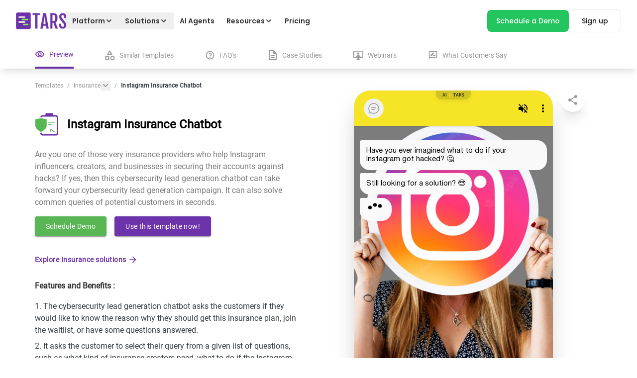

--- FILE ---
content_type: text/html; charset=utf-8
request_url: https://hellotars.com/chatbot-templates/insurance/0_ZHSN/instagram-insurance-chatbot
body_size: 61051
content:
<!DOCTYPE html><html lang="en"><head><meta name="viewport" content="width=device-width"/><meta charSet="utf-8"/><script type="application/ld+json">{"@context":"https://schema.org","@type":"FAQPage","mainEntity":[{"@type":"Question","name":"What is a cybersecurity lead generation insurance chatbot?","acceptedAnswer":{"@type":"Answer","text":"A cybersecurity lead generation chatbot is a bot that helps insurance customers in finding out about cybersecurity products and services. This chatbot can be used to increase sales and conversions."}},{"@type":"Question","name":"Why should I use a cybersecurity lead generation insurance chatbot?","acceptedAnswer":{"@type":"Answer","text":"The following are the benefits of using a cybersecurity lead generation chatbot: 1. It saves your time because you don't have to spend hours on social media platforms looking for new leads. 2. It increases your conversion rate because it provides information about your product/service. 3. It generates qualified leads for your company. 4. It can be customized to meet your specific requirements. 5. It can be integrated with other websites. 6. It is cost-effective."}},{"@type":"Question","name":"What is lead generation for a cybersecurity lead generation chatbot?","acceptedAnswer":{"@type":"Answer","text":"Lead generation for a cybersecurity lead generation chatbot is the process of generating leads for your business. This chatbot can generate leads through different channels including Facebook Messenger, Slack, Twitter, LinkedIn, Google Hangouts, and YouTube."}},{"@type":"Question","name":"How does the Notch Instagram cybersecurity lead generation chatbot work?","acceptedAnswer":{"@type":"Answer","text":"Notch Instagram security chatbot works by asking the customers to answer a series of questions. These questions include how many followers the Instagram account has, whether the account was hacked, and what kind of insurance plan the account owner wants. After answering these questions, the chatbot will ask the customer to choose between getting an e-book or joining the waitlist."}},{"@type":"Question","name":"Does Notch Instagram cybersecurity lead generation chatbot provide any additional features?","acceptedAnswer":{"@type":"Answer","text":"Yes! Notch Instagram chatbot provides several additional features to its users. Some of those features include sending reminders to follow up with the user, sharing articles related to cybersecurity, and providing tips on how to protect their accounts."}},{"@type":"Question","name":"Can I edit this cybersecurity lead generation insurance ","acceptedAnswer":{"@type":"Answer","text":"Yes, you can customize the content of this chatbot to suit your needs. You can change the text, images, colors, fonts, layout, etc."}},{"@type":"Question","name":"What other software (e.g. CRMs, ESPs) can cybersecurity lead generation insurance ","acceptedAnswer":{"@type":"Answer","text":"Cybersecurity lead generation insurance chatbots can integrate with third-party systems such as Customer Relationship Management (CRM) or Enterprise Service Platform (ESP), HubSpot, etc., to provide better customer service."}},{"@type":"Question","name":"How can I build a cybersecurity lead generation insurance chatbot?","acceptedAnswer":{"@type":"Answer","text":"You can either choose any  "}}]}</script><link rel="canonical" href="https://hellotars.com/chatbot-templates/insurance/0_ZHSN/instagram-insurance-chatbot"/><title>Cybersecurity Lead Generation Chatbot: A Superior marketing Tool For Cybersecurity Companies</title><meta property="og:title" content="Cybersecurity Lead Generation Chatbot: A Superior marketing Tool For Cybersecurity Companies"/><meta property="twitter:title" content="Cybersecurity Lead Generation Chatbot: A Superior marketing Tool For Cybersecurity Companies"/><meta name="description" content="Enjoy the perks of a cybersecurity solution and give your potential clients the best user experience with this cybersecurity lead generation chatbot."/><meta property="og:locale" content="en-us"/><meta property="og:type" content="article"/><meta property="article:publisher" content="https://www.facebook.com/hellotars/"/><meta property="og:description" content="Enjoy the perks of a cybersecurity solution and give your potential clients the best user experience with this cybersecurity lead generation chatbot."/><meta property="og:site_name" content="Tars"/><meta property="og:image" content="https://hellotars.com/images/social-meta-image.png"/><meta property="og:image:secure_url" content="https://hellotars.com/images/social-meta-image.png"/><meta property="og:url" content="https://hellotars.com/chatbot-templates/insurance/0_ZHSN/instagram-insurance-chatbot"/><meta property="twitter:card" content="summary"/><meta property="twitter:description" content="Enjoy the perks of a cybersecurity solution and give your potential clients the best user experience with this cybersecurity lead generation chatbot."/><meta property="twitter:site" content="@hellotars_ai"/><meta property="twitter:creator" content="@hellotars_ai"/><meta property="twitter:image" content="https://hellotars.com/images/social-meta-image.png"/><link rel="preload" href="https://chatbot.hellotars.com/conv/0_ZHSN/?_nav&amp;_end_redirect=0" as="document"/><meta name="next-head-count" content="22"/><link href="/fonts/Roboto/roboto-v29-latin-regular.woff" rel="preload" as="font" type="font/woff" crossorigin="anonymous"/><link href="/fonts/Poppins/Poppins-Regular.woff2" rel="preload" as="font" type="font/woff2" crossorigin="anonymous"/><link href="/fonts/Poppins/Poppins-Medium.woff2" rel="preload" as="font" type="font/woff2" crossorigin="anonymous"/><link href="/fonts/Poppins/Poppins-SemiBold.woff2" rel="preload" as="font" type="font/woff2" crossorigin="anonymous"/><link href="/fonts/Poppins/Poppins-Bold.woff2" rel="preload" as="font" type="font/woff2" crossorigin="anonymous"/><link rel="preconnect" href="https://fonts.googleapis.com"/><link rel="preconnect" href="https://fonts.gstatic.com" crossorigin="anonymous"/><link rel="icon" href="/favicon.ico"/><script id="gtag-config">window.dataLayer = window.dataLayer || [];
function gtag() { dataLayer.push(arguments); }
gtag('js', new Date());
gtag('config', 'GTM-5CTZN4G', {
    page_path: window.location.pathname,
});
// gtag('config', 'UA-63097026-1')
gtag('config', 'G-MPRNG2VW15');</script><link rel="preload" href="/_next/static/css/5276de2e4b27b45a.css" as="style"/><link rel="stylesheet" href="/_next/static/css/5276de2e4b27b45a.css" data-n-g=""/><noscript data-n-css=""></noscript><script defer="" nomodule="" src="/_next/static/chunks/polyfills-5cd94c89d3acac5f.js"></script><script defer="" src="/_next/static/chunks/3177.88c676faec452e7a.js"></script><script defer="" src="/_next/static/chunks/1810-267f6a7e8ea5befa.js"></script><script defer="" src="/_next/static/chunks/8633-28142008009da0a4.js"></script><script defer="" src="/_next/static/chunks/4221-1e98bfc4552a2d06.js"></script><script defer="" src="/_next/static/chunks/3050-e040e73b69e65ba5.js"></script><script defer="" src="/_next/static/chunks/6929.0d9287d0c42eff66.js"></script><script defer="" src="/_next/static/chunks/9128.13df19f9dd7b774a.js"></script><script defer="" src="/_next/static/chunks/6823.a85daef17bfb16af.js"></script><script defer="" src="/_next/static/chunks/2145.c7ea4677d66db46a.js"></script><script defer="" src="/_next/static/chunks/174.07963bdfc350c721.js"></script><script defer="" src="/_next/static/chunks/1302.a3d59b42ec952725.js"></script><script defer="" src="/_next/static/chunks/3581.d765961ca9d2c4a8.js"></script><script defer="" src="/_next/static/chunks/7286-f59f456e56f7b4d9.js"></script><script defer="" src="/_next/static/chunks/5281.d0c33f1b5a7a964f.js"></script><script src="/_next/static/chunks/webpack-1ea6a0089ad194d3.js" defer=""></script><script src="/_next/static/chunks/framework-a2fbb4377f4cd9c5.js" defer=""></script><script src="/_next/static/chunks/main-339de6c6280cb5e5.js" defer=""></script><script src="/_next/static/chunks/pages/_app-5e1492f6c8457323.js" defer=""></script><script src="/_next/static/chunks/4138-6b3791847008ad3d.js" defer=""></script><script src="/_next/static/chunks/5675-622b931e3b91258b.js" defer=""></script><script src="/_next/static/chunks/8388-8d4c0f9f0feada81.js" defer=""></script><script src="/_next/static/chunks/9669-20785a20a90b3980.js" defer=""></script><script src="/_next/static/chunks/6574-9a2c573e6463da2c.js" defer=""></script><script src="/_next/static/chunks/5614-31f6dab1353e2bdf.js" defer=""></script><script src="/_next/static/chunks/2946-9866a1fa98fd052f.js" defer=""></script><script src="/_next/static/chunks/3187-b93c9a58821dd7e1.js" defer=""></script><script src="/_next/static/chunks/7687-5f2fed282c8129af.js" defer=""></script><script src="/_next/static/chunks/pages/chatbot-templates/%5B...slug%5D-f009883feb9de8c4.js" defer=""></script><script src="/_next/static/KUrzgCsj82E1cShWDgGMT/_buildManifest.js" defer=""></script><script src="/_next/static/KUrzgCsj82E1cShWDgGMT/_ssgManifest.js" defer=""></script><script src="/_next/static/KUrzgCsj82E1cShWDgGMT/_middlewareManifest.js" defer=""></script><style id="jss-server-side">.MuiSvgIcon-root {
  fill: currentColor;
  width: 1em;
  height: 1em;
  display: inline-block;
  font-size: 1.5rem;
  transition: fill 200ms cubic-bezier(0.4, 0, 0.2, 1) 0ms;
  flex-shrink: 0;
  user-select: none;
}
.MuiSvgIcon-colorPrimary {
  color: #3f51b5;
}
.MuiSvgIcon-colorSecondary {
  color: #f50057;
}
.MuiSvgIcon-colorAction {
  color: rgba(0, 0, 0, 0.54);
}
.MuiSvgIcon-colorError {
  color: #f44336;
}
.MuiSvgIcon-colorDisabled {
  color: rgba(0, 0, 0, 0.26);
}
.MuiSvgIcon-fontSizeInherit {
  font-size: inherit;
}
.MuiSvgIcon-fontSizeSmall {
  font-size: 1.25rem;
}
.MuiSvgIcon-fontSizeLarge {
  font-size: 2.1875rem;
}
.MuiButtonBase-root {
  color: inherit;
  border: 0;
  cursor: pointer;
  margin: 0;
  display: inline-flex;
  outline: 0;
  padding: 0;
  position: relative;
  align-items: center;
  user-select: none;
  border-radius: 0;
  vertical-align: middle;
  -moz-appearance: none;
  justify-content: center;
  text-decoration: none;
  background-color: transparent;
  -webkit-appearance: none;
  -webkit-tap-highlight-color: transparent;
}
.MuiButtonBase-root::-moz-focus-inner {
  border-style: none;
}
.MuiButtonBase-root.Mui-disabled {
  cursor: default;
  pointer-events: none;
}
@media print {
  .MuiButtonBase-root {
    color-adjust: exact;
  }
}
  .MuiIconButton-root {
    flex: 0 0 auto;
    color: rgba(0, 0, 0, 0.54);
    padding: 12px;
    overflow: visible;
    font-size: 1.5rem;
    text-align: center;
    transition: background-color 150ms cubic-bezier(0.4, 0, 0.2, 1) 0ms;
    border-radius: 50%;
  }
  .MuiIconButton-root:hover {
    background-color: rgba(0, 0, 0, 0.04);
  }
  .MuiIconButton-root.Mui-disabled {
    color: rgba(0, 0, 0, 0.26);
    background-color: transparent;
  }
@media (hover: none) {
  .MuiIconButton-root:hover {
    background-color: transparent;
  }
}
  .MuiIconButton-edgeStart {
    margin-left: -12px;
  }
  .MuiIconButton-sizeSmall.MuiIconButton-edgeStart {
    margin-left: -3px;
  }
  .MuiIconButton-edgeEnd {
    margin-right: -12px;
  }
  .MuiIconButton-sizeSmall.MuiIconButton-edgeEnd {
    margin-right: -3px;
  }
  .MuiIconButton-colorInherit {
    color: inherit;
  }
  .MuiIconButton-colorPrimary {
    color: #3f51b5;
  }
  .MuiIconButton-colorPrimary:hover {
    background-color: rgba(63, 81, 181, 0.04);
  }
@media (hover: none) {
  .MuiIconButton-colorPrimary:hover {
    background-color: transparent;
  }
}
  .MuiIconButton-colorSecondary {
    color: #f50057;
  }
  .MuiIconButton-colorSecondary:hover {
    background-color: rgba(245, 0, 87, 0.04);
  }
@media (hover: none) {
  .MuiIconButton-colorSecondary:hover {
    background-color: transparent;
  }
}
  .MuiIconButton-sizeSmall {
    padding: 3px;
    font-size: 1.125rem;
  }
  .MuiIconButton-label {
    width: 100%;
    display: flex;
    align-items: inherit;
    justify-content: inherit;
  }
  .MuiTypography-root {
    margin: 0;
  }
  .MuiTypography-body2 {
    font-size: 0.875rem;
    font-family: "Roboto", "Helvetica", "Arial", sans-serif;
    font-weight: 400;
    line-height: 1.43;
    letter-spacing: 0.01071em;
  }
  .MuiTypography-body1 {
    font-size: 1rem;
    font-family: "Roboto", "Helvetica", "Arial", sans-serif;
    font-weight: 400;
    line-height: 1.5;
    letter-spacing: 0.00938em;
  }
  .MuiTypography-caption {
    font-size: 0.75rem;
    font-family: "Roboto", "Helvetica", "Arial", sans-serif;
    font-weight: 400;
    line-height: 1.66;
    letter-spacing: 0.03333em;
  }
  .MuiTypography-button {
    font-size: 0.875rem;
    font-family: "Roboto", "Helvetica", "Arial", sans-serif;
    font-weight: 500;
    line-height: 1.75;
    letter-spacing: 0.02857em;
    text-transform: uppercase;
  }
  .MuiTypography-h1 {
    font-size: 6rem;
    font-family: "Roboto", "Helvetica", "Arial", sans-serif;
    font-weight: 300;
    line-height: 1.167;
    letter-spacing: -0.01562em;
  }
  .MuiTypography-h2 {
    font-size: 3.75rem;
    font-family: "Roboto", "Helvetica", "Arial", sans-serif;
    font-weight: 300;
    line-height: 1.2;
    letter-spacing: -0.00833em;
  }
  .MuiTypography-h3 {
    font-size: 3rem;
    font-family: "Roboto", "Helvetica", "Arial", sans-serif;
    font-weight: 400;
    line-height: 1.167;
    letter-spacing: 0em;
  }
  .MuiTypography-h4 {
    font-size: 2.125rem;
    font-family: "Roboto", "Helvetica", "Arial", sans-serif;
    font-weight: 400;
    line-height: 1.235;
    letter-spacing: 0.00735em;
  }
  .MuiTypography-h5 {
    font-size: 1.5rem;
    font-family: "Roboto", "Helvetica", "Arial", sans-serif;
    font-weight: 400;
    line-height: 1.334;
    letter-spacing: 0em;
  }
  .MuiTypography-h6 {
    font-size: 1.25rem;
    font-family: "Roboto", "Helvetica", "Arial", sans-serif;
    font-weight: 500;
    line-height: 1.6;
    letter-spacing: 0.0075em;
  }
  .MuiTypography-subtitle1 {
    font-size: 1rem;
    font-family: "Roboto", "Helvetica", "Arial", sans-serif;
    font-weight: 400;
    line-height: 1.75;
    letter-spacing: 0.00938em;
  }
  .MuiTypography-subtitle2 {
    font-size: 0.875rem;
    font-family: "Roboto", "Helvetica", "Arial", sans-serif;
    font-weight: 500;
    line-height: 1.57;
    letter-spacing: 0.00714em;
  }
  .MuiTypography-overline {
    font-size: 0.75rem;
    font-family: "Roboto", "Helvetica", "Arial", sans-serif;
    font-weight: 400;
    line-height: 2.66;
    letter-spacing: 0.08333em;
    text-transform: uppercase;
  }
  .MuiTypography-srOnly {
    width: 1px;
    height: 1px;
    overflow: hidden;
    position: absolute;
  }
  .MuiTypography-alignLeft {
    text-align: left;
  }
  .MuiTypography-alignCenter {
    text-align: center;
  }
  .MuiTypography-alignRight {
    text-align: right;
  }
  .MuiTypography-alignJustify {
    text-align: justify;
  }
  .MuiTypography-noWrap {
    overflow: hidden;
    white-space: nowrap;
    text-overflow: ellipsis;
  }
  .MuiTypography-gutterBottom {
    margin-bottom: 0.35em;
  }
  .MuiTypography-paragraph {
    margin-bottom: 16px;
  }
  .MuiTypography-colorInherit {
    color: inherit;
  }
  .MuiTypography-colorPrimary {
    color: #3f51b5;
  }
  .MuiTypography-colorSecondary {
    color: #f50057;
  }
  .MuiTypography-colorTextPrimary {
    color: rgba(0, 0, 0, 0.87);
  }
  .MuiTypography-colorTextSecondary {
    color: rgba(0, 0, 0, 0.54);
  }
  .MuiTypography-colorError {
    color: #f44336;
  }
  .MuiTypography-displayInline {
    display: inline;
  }
  .MuiTypography-displayBlock {
    display: block;
  }
  .MuiBreadcrumbs-ol {
    margin: 0;
    display: flex;
    padding: 0;
    flex-wrap: wrap;
    list-style: none;
    align-items: center;
  }
  .MuiBreadcrumbs-separator {
    display: flex;
    margin-left: 8px;
    user-select: none;
    margin-right: 8px;
  }
  .MuiButton-root {
    color: rgba(0, 0, 0, 0.87);
    padding: 6px 16px;
    font-size: 0.875rem;
    min-width: 64px;
    box-sizing: border-box;
    transition: background-color 250ms cubic-bezier(0.4, 0, 0.2, 1) 0ms,box-shadow 250ms cubic-bezier(0.4, 0, 0.2, 1) 0ms,border 250ms cubic-bezier(0.4, 0, 0.2, 1) 0ms;
    font-family: "Roboto", "Helvetica", "Arial", sans-serif;
    font-weight: 500;
    line-height: 1.75;
    border-radius: 4px;
    letter-spacing: 0.02857em;
    text-transform: uppercase;
  }
  .MuiButton-root:hover {
    text-decoration: none;
    background-color: rgba(0, 0, 0, 0.04);
  }
  .MuiButton-root.Mui-disabled {
    color: rgba(0, 0, 0, 0.26);
  }
@media (hover: none) {
  .MuiButton-root:hover {
    background-color: transparent;
  }
}
  .MuiButton-root:hover.Mui-disabled {
    background-color: transparent;
  }
  .MuiButton-label {
    width: 100%;
    display: inherit;
    align-items: inherit;
    justify-content: inherit;
  }
  .MuiButton-text {
    padding: 6px 8px;
  }
  .MuiButton-textPrimary {
    color: #3f51b5;
  }
  .MuiButton-textPrimary:hover {
    background-color: rgba(63, 81, 181, 0.04);
  }
@media (hover: none) {
  .MuiButton-textPrimary:hover {
    background-color: transparent;
  }
}
  .MuiButton-textSecondary {
    color: #f50057;
  }
  .MuiButton-textSecondary:hover {
    background-color: rgba(245, 0, 87, 0.04);
  }
@media (hover: none) {
  .MuiButton-textSecondary:hover {
    background-color: transparent;
  }
}
  .MuiButton-outlined {
    border: 1px solid rgba(0, 0, 0, 0.23);
    padding: 5px 15px;
  }
  .MuiButton-outlined.Mui-disabled {
    border: 1px solid rgba(0, 0, 0, 0.12);
  }
  .MuiButton-outlinedPrimary {
    color: #3f51b5;
    border: 1px solid rgba(63, 81, 181, 0.5);
  }
  .MuiButton-outlinedPrimary:hover {
    border: 1px solid #3f51b5;
    background-color: rgba(63, 81, 181, 0.04);
  }
@media (hover: none) {
  .MuiButton-outlinedPrimary:hover {
    background-color: transparent;
  }
}
  .MuiButton-outlinedSecondary {
    color: #f50057;
    border: 1px solid rgba(245, 0, 87, 0.5);
  }
  .MuiButton-outlinedSecondary:hover {
    border: 1px solid #f50057;
    background-color: rgba(245, 0, 87, 0.04);
  }
  .MuiButton-outlinedSecondary.Mui-disabled {
    border: 1px solid rgba(0, 0, 0, 0.26);
  }
@media (hover: none) {
  .MuiButton-outlinedSecondary:hover {
    background-color: transparent;
  }
}
  .MuiButton-contained {
    color: rgba(0, 0, 0, 0.87);
    box-shadow: 0px 3px 1px -2px rgba(0,0,0,0.2),0px 2px 2px 0px rgba(0,0,0,0.14),0px 1px 5px 0px rgba(0,0,0,0.12);
    background-color: #e0e0e0;
  }
  .MuiButton-contained:hover {
    box-shadow: 0px 2px 4px -1px rgba(0,0,0,0.2),0px 4px 5px 0px rgba(0,0,0,0.14),0px 1px 10px 0px rgba(0,0,0,0.12);
    background-color: #d5d5d5;
  }
  .MuiButton-contained.Mui-focusVisible {
    box-shadow: 0px 3px 5px -1px rgba(0,0,0,0.2),0px 6px 10px 0px rgba(0,0,0,0.14),0px 1px 18px 0px rgba(0,0,0,0.12);
  }
  .MuiButton-contained:active {
    box-shadow: 0px 5px 5px -3px rgba(0,0,0,0.2),0px 8px 10px 1px rgba(0,0,0,0.14),0px 3px 14px 2px rgba(0,0,0,0.12);
  }
  .MuiButton-contained.Mui-disabled {
    color: rgba(0, 0, 0, 0.26);
    box-shadow: none;
    background-color: rgba(0, 0, 0, 0.12);
  }
@media (hover: none) {
  .MuiButton-contained:hover {
    box-shadow: 0px 3px 1px -2px rgba(0,0,0,0.2),0px 2px 2px 0px rgba(0,0,0,0.14),0px 1px 5px 0px rgba(0,0,0,0.12);
    background-color: #e0e0e0;
  }
}
  .MuiButton-contained:hover.Mui-disabled {
    background-color: rgba(0, 0, 0, 0.12);
  }
  .MuiButton-containedPrimary {
    color: #fff;
    background-color: #3f51b5;
  }
  .MuiButton-containedPrimary:hover {
    background-color: #303f9f;
  }
@media (hover: none) {
  .MuiButton-containedPrimary:hover {
    background-color: #3f51b5;
  }
}
  .MuiButton-containedSecondary {
    color: #fff;
    background-color: #f50057;
  }
  .MuiButton-containedSecondary:hover {
    background-color: #c51162;
  }
@media (hover: none) {
  .MuiButton-containedSecondary:hover {
    background-color: #f50057;
  }
}
  .MuiButton-disableElevation {
    box-shadow: none;
  }
  .MuiButton-disableElevation:hover {
    box-shadow: none;
  }
  .MuiButton-disableElevation.Mui-focusVisible {
    box-shadow: none;
  }
  .MuiButton-disableElevation:active {
    box-shadow: none;
  }
  .MuiButton-disableElevation.Mui-disabled {
    box-shadow: none;
  }
  .MuiButton-colorInherit {
    color: inherit;
    border-color: currentColor;
  }
  .MuiButton-textSizeSmall {
    padding: 4px 5px;
    font-size: 0.8125rem;
  }
  .MuiButton-textSizeLarge {
    padding: 8px 11px;
    font-size: 0.9375rem;
  }
  .MuiButton-outlinedSizeSmall {
    padding: 3px 9px;
    font-size: 0.8125rem;
  }
  .MuiButton-outlinedSizeLarge {
    padding: 7px 21px;
    font-size: 0.9375rem;
  }
  .MuiButton-containedSizeSmall {
    padding: 4px 10px;
    font-size: 0.8125rem;
  }
  .MuiButton-containedSizeLarge {
    padding: 8px 22px;
    font-size: 0.9375rem;
  }
  .MuiButton-fullWidth {
    width: 100%;
  }
  .MuiButton-startIcon {
    display: inherit;
    margin-left: -4px;
    margin-right: 8px;
  }
  .MuiButton-startIcon.MuiButton-iconSizeSmall {
    margin-left: -2px;
  }
  .MuiButton-endIcon {
    display: inherit;
    margin-left: 8px;
    margin-right: -4px;
  }
  .MuiButton-endIcon.MuiButton-iconSizeSmall {
    margin-right: -2px;
  }
  .MuiButton-iconSizeSmall > *:first-child {
    font-size: 18px;
  }
  .MuiButton-iconSizeMedium > *:first-child {
    font-size: 20px;
  }
  .MuiButton-iconSizeLarge > *:first-child {
    font-size: 22px;
  }</style><style id="tailwind-server-side">*,:after,:before{--tw-border-spacing-x:0;--tw-border-spacing-y:0;--tw-translate-x:0;--tw-translate-y:0;--tw-rotate:0;--tw-skew-x:0;--tw-skew-y:0;--tw-scale-x:1;--tw-scale-y:1;--tw-pan-x: ;--tw-pan-y: ;--tw-pinch-zoom: ;--tw-scroll-snap-strictness:proximity;--tw-gradient-from-position: ;--tw-gradient-via-position: ;--tw-gradient-to-position: ;--tw-ordinal: ;--tw-slashed-zero: ;--tw-numeric-figure: ;--tw-numeric-spacing: ;--tw-numeric-fraction: ;--tw-ring-inset: ;--tw-ring-offset-width:0px;--tw-ring-offset-color:#fff;--tw-ring-color:rgba(59,130,246,.5);--tw-ring-offset-shadow:0 0 #0000;--tw-ring-shadow:0 0 #0000;--tw-shadow:0 0 #0000;--tw-shadow-colored:0 0 #0000;--tw-blur: ;--tw-brightness: ;--tw-contrast: ;--tw-grayscale: ;--tw-hue-rotate: ;--tw-invert: ;--tw-saturate: ;--tw-sepia: ;--tw-drop-shadow: ;--tw-backdrop-blur: ;--tw-backdrop-brightness: ;--tw-backdrop-contrast: ;--tw-backdrop-grayscale: ;--tw-backdrop-hue-rotate: ;--tw-backdrop-invert: ;--tw-backdrop-opacity: ;--tw-backdrop-saturate: ;--tw-backdrop-sepia: ;--tw-contain-size: ;--tw-contain-layout: ;--tw-contain-paint: ;--tw-contain-style: }::backdrop{--tw-border-spacing-x:0;--tw-border-spacing-y:0;--tw-translate-x:0;--tw-translate-y:0;--tw-rotate:0;--tw-skew-x:0;--tw-skew-y:0;--tw-scale-x:1;--tw-scale-y:1;--tw-pan-x: ;--tw-pan-y: ;--tw-pinch-zoom: ;--tw-scroll-snap-strictness:proximity;--tw-gradient-from-position: ;--tw-gradient-via-position: ;--tw-gradient-to-position: ;--tw-ordinal: ;--tw-slashed-zero: ;--tw-numeric-figure: ;--tw-numeric-spacing: ;--tw-numeric-fraction: ;--tw-ring-inset: ;--tw-ring-offset-width:0px;--tw-ring-offset-color:#fff;--tw-ring-color:rgba(59,130,246,.5);--tw-ring-offset-shadow:0 0 #0000;--tw-ring-shadow:0 0 #0000;--tw-shadow:0 0 #0000;--tw-shadow-colored:0 0 #0000;--tw-blur: ;--tw-brightness: ;--tw-contrast: ;--tw-grayscale: ;--tw-hue-rotate: ;--tw-invert: ;--tw-saturate: ;--tw-sepia: ;--tw-drop-shadow: ;--tw-backdrop-blur: ;--tw-backdrop-brightness: ;--tw-backdrop-contrast: ;--tw-backdrop-grayscale: ;--tw-backdrop-hue-rotate: ;--tw-backdrop-invert: ;--tw-backdrop-opacity: ;--tw-backdrop-saturate: ;--tw-backdrop-sepia: ;--tw-contain-size: ;--tw-contain-layout: ;--tw-contain-paint: ;--tw-contain-style: }/*! tailwindcss v3.4.17 | MIT License | https://tailwindcss.com*/*,:after,:before{border:0 solid #e5e7eb;box-sizing:border-box}:after,:before{--tw-content:""}:host,html{-webkit-text-size-adjust:100%;font-feature-settings:normal;-webkit-tap-highlight-color:transparent;font-family:Roboto,sans-serif;font-variation-settings:normal;line-height:1.5;-moz-tab-size:4;tab-size:4}body{line-height:inherit;margin:0}hr{border-top-width:1px;color:inherit;height:0}abbr:where([title]){-webkit-text-decoration:underline dotted;text-decoration:underline dotted}h1,h2,h3,h4,h5,h6{font-size:inherit;font-weight:inherit}a{color:inherit;text-decoration:inherit}b,strong{font-weight:bolder}code,kbd,pre,samp{font-feature-settings:normal;font-family:ui-monospace,SFMono-Regular,Menlo,Monaco,Consolas,Liberation Mono,Courier New,monospace;font-size:1em;font-variation-settings:normal}small{font-size:80%}sub,sup{font-size:75%;line-height:0;position:relative;vertical-align:initial}sub{bottom:-.25em}sup{top:-.5em}table{border-collapse:collapse;border-color:inherit;text-indent:0}button,input,optgroup,select,textarea{font-feature-settings:inherit;color:inherit;font-family:inherit;font-size:100%;font-variation-settings:inherit;font-weight:inherit;letter-spacing:inherit;line-height:inherit;margin:0;padding:0}button,select{text-transform:none}button,input:where([type=button]),input:where([type=reset]),input:where([type=submit]){-webkit-appearance:button;background-color:initial;background-image:none}:-moz-focusring{outline:auto}:-moz-ui-invalid{box-shadow:none}progress{vertical-align:initial}::-webkit-inner-spin-button,::-webkit-outer-spin-button{height:auto}[type=search]{-webkit-appearance:textfield;outline-offset:-2px}::-webkit-search-decoration{-webkit-appearance:none}::-webkit-file-upload-button{-webkit-appearance:button;font:inherit}summary{display:list-item}blockquote,dd,dl,figure,h1,h2,h3,h4,h5,h6,hr,p,pre{margin:0}fieldset{margin:0}fieldset,legend{padding:0}menu,ol,ul{list-style:none;margin:0;padding:0}dialog{padding:0}textarea{resize:vertical}input::-moz-placeholder,textarea::-moz-placeholder{color:#9ca3af;opacity:1}input::placeholder,textarea::placeholder{color:#9ca3af;opacity:1}[role=button],button{cursor:pointer}:disabled{cursor:default}audio,canvas,embed,iframe,img,object,svg,video{display:block;vertical-align:middle}img,video{height:auto;max-width:100%}[hidden]:where(:not([hidden=until-found])){display:none}.container{width:100%}@media (min-width:200px){.container{max-width:200px}}@media (min-width:365px){.container{max-width:365px}}@media (min-width:380px){.container{max-width:380px}}@media (min-width:410px){.container{max-width:410px}}@media (min-width:428px){.container{max-width:428px}}@media (min-width:480px){.container{max-width:480px}}@media (min-width:590px){.container{max-width:590px}}@media (min-width:610px){.container{max-width:610px}}@media (min-width:640px){.container{max-width:640px}}@media (min-width:768px){.container{max-width:768px}}@media (min-width:810px){.container{max-width:810px}}@media (min-width:976px){.container{max-width:976px}}@media (min-width:1024px){.container{max-width:1024px}}@media (min-width:1160px){.container{max-width:1160px}}@media (min-width:1200px){.container{max-width:1200px}}@media (min-width:1280px){.container{max-width:1280px}}@media (min-width:1360px){.container{max-width:1360px}}@media (min-width:1440px){.container{max-width:1440px}}@media (min-width:1640px){.container{max-width:1640px}}@media (min-width:1920px){.container{max-width:1920px}}@media (min-width:10800000000px){.container{max-width:10800000000px}}.sr-only{clip:rect(0,0,0,0);border-width:0;height:1px;margin:-1px;overflow:hidden;padding:0;position:absolute;white-space:nowrap;width:1px}.pointer-events-none{pointer-events:none}.pointer-events-auto{pointer-events:auto}.visible{visibility:visible}.invisible{visibility:hidden}.static{position:static}.fixed{position:fixed}.absolute{position:absolute}.\!relative{position:relative!important}.relative{position:relative}.sticky{position:sticky}.\!inset-\[unset\]{inset:unset!important}.inset-0{inset:0}.\!-bottom-6{bottom:-1.5rem!important}.\!-top-10{top:-2.5rem!important}.\!-top-\[300px\]{top:-300px!important}.\!bottom-0{bottom:0!important}.\!bottom-\[20px\]{bottom:20px!important}.\!bottom-auto{bottom:auto!important}.\!left-0{left:0!important}.\!left-10{left:2.5rem!important}.\!left-\[unset\]{left:unset!important}.\!left-auto{left:auto!important}.\!right-0{right:0!important}.\!right-\[-10\%\]{right:-10%!important}.\!right-auto{right:auto!important}.\!top-0{top:0!important}.\!top-3\/4{top:75%!important}.\!top-auto{top:auto!important}.-bottom-1\/2{bottom:-50%}.-bottom-32{bottom:-8rem}.-bottom-60{bottom:-15rem}.-bottom-8{bottom:-2rem}.-left-1\/2{left:-50%}.-left-4{left:-1rem}.-left-8{left:-2rem}.-left-\[100px\]{left:-100px}.-left-\[4\.2rem\]{left:-4.2rem}.-right-1\/2{right:-50%}.-right-1\/3{right:-33.333333%}.-right-2{right:-.5rem}.-right-4{right:-1rem}.-right-8{right:-2rem}.-top-1{top:-.25rem}.-top-1\/2{top:-50%}.-top-2{top:-.5rem}.-top-24{top:-6rem}.-top-4{top:-1rem}.-top-6{top:-1.5rem}.-top-60{top:-15rem}.-top-8{top:-2rem}.bottom-0{bottom:0}.bottom-2{bottom:.5rem}.bottom-20{bottom:5rem}.bottom-4{bottom:1rem}.bottom-\[-10\%\]{bottom:-10%}.bottom-\[-10px\]{bottom:-10px}.bottom-\[-12\.5\%\]{bottom:-12.5%}.bottom-\[-15px\]{bottom:-15px}.bottom-\[-25\%\]{bottom:-25%}.bottom-\[14rem\]{bottom:14rem}.bottom-\[16\%\]{bottom:16%}.bottom-\[17\%\]{bottom:17%}.bottom-\[20\%\]{bottom:20%}.bottom-\[22\%\]{bottom:22%}.bottom-\[23\%\]{bottom:23%}.bottom-\[25px\]{bottom:25px}.bottom-\[5px\]{bottom:5px}.left-0{left:0}.left-1\/2{left:50%}.left-2{left:.5rem}.left-8{left:2rem}.left-\[-12px\]{left:-12px}.left-\[-20px\]{left:-20px}.left-\[-5\%\]{left:-5%}.left-\[0\]{left:0}.left-\[12px\]{left:12px}.left-\[14\%\]{left:14%}.left-\[15\%\]{left:15%}.left-\[15px\]{left:15px}.left-\[40\%\]{left:40%}.left-\[45\%\]{left:45%}.left-\[5\%\]{left:5%}.left-\[50\%\]{left:50%}.left-\[60\%\]{left:60%}.right-0{right:0}.right-1{right:.25rem}.right-1\/2{right:50%}.right-2{right:.5rem}.right-4{right:1rem}.right-5{right:1.25rem}.right-\[-10px\]{right:-10px}.right-\[-151px\]{right:-151px}.right-\[-20px\]{right:-20px}.right-\[-25px\]{right:-25px}.right-\[-35px\]{right:-35px}.right-\[-5\%\]{right:-5%}.right-\[0px\]{right:0}.right-\[19\.75px\]{right:19.75px}.right-\[5\%\]{right:5%}.top-0{top:0}.top-1\/2{top:50%}.top-1\/3{top:33.333333%}.top-10{top:2.5rem}.top-2{top:.5rem}.top-40{top:10rem}.top-52{top:13rem}.top-\[-10\%\]{top:-10%}.top-\[-25\%\]{top:-25%}.top-\[-35px\]{top:-35px}.top-\[-5\%\]{top:-5%}.top-\[-5px\]{top:-5px}.top-\[-6\.5\%\]{top:-6.5%}.top-\[-9px\]{top:-9px}.top-\[0\%\],.top-\[0\]{top:0}.top-\[1\.5rem\]{top:1.5rem}.top-\[105px\]{top:105px}.top-\[12\%\]{top:12%}.top-\[14rem\]{top:14rem}.top-\[18\%\]{top:18%}.top-\[19\.75px\]{top:19.75px}.top-\[20px\]{top:20px}.top-\[23px\]{top:23px}.top-\[27\%\]{top:27%}.top-\[280px\]{top:280px}.top-\[2rem\]{top:2rem}.top-\[42\%\]{top:42%}.top-\[45\%\]{top:45%}.top-\[485px\]{top:485px}.top-\[50\%\]{top:50%}.top-\[51\%\]{top:51%}.top-\[54\%\]{top:54%}.top-\[65px\]{top:65px}.top-\[74px\]{top:74px}.top-\[77px\]{top:77px}.top-\[8\%\]{top:8%}.top-\[80\%\]{top:80%}.top-\[80px\]{top:80px}.top-\[calc\(50\%-24px\)\]{top:calc(50% - 24px)}.top-full{top:100%}.\!z-0,.\!z-\[0\]{z-index:0!important}.-z-10{z-index:-10}.-z-20{z-index:-20}.-z-30{z-index:-30}.-z-\[1\]{z-index:-1}.z-0{z-index:0}.z-10{z-index:10}.z-20{z-index:20}.z-30{z-index:30}.z-40{z-index:40}.z-50{z-index:50}.z-\[-100\]{z-index:-100}.z-\[-10\]{z-index:-10}.z-\[-1\]{z-index:-1}.z-\[-50\]{z-index:-50}.z-\[10\]{z-index:10}.z-\[1\]{z-index:1}.z-\[40\]{z-index:40}.order-1{order:1}.order-2{order:2}.order-3{order:3}.order-4{order:4}.order-first{order:-9999}.order-none{order:0}.col-span-1{grid-column:span 1/span 1}.col-span-2{grid-column:span 2/span 2}.col-span-full{grid-column:1/-1}.col-start-2{grid-column-start:2}.row-span-2{grid-row:span 2/span 2}.row-span-3{grid-row:span 3/span 3}.row-span-full{grid-row:1/-1}.m-4{margin:1rem}.m-auto{margin:auto}.\!mx-\[12px\]{margin-left:12px!important;margin-right:12px!important}.mx-1{margin-left:.25rem;margin-right:.25rem}.mx-2{margin-left:.5rem;margin-right:.5rem}.mx-4{margin-left:1rem;margin-right:1rem}.mx-5{margin-left:1.25rem;margin-right:1.25rem}.mx-\[15px\]{margin-left:15px;margin-right:15px}.mx-\[18px\]{margin-left:18px;margin-right:18px}.mx-\[30px\]{margin-left:30px;margin-right:30px}.mx-\[36px\]{margin-left:36px;margin-right:36px}.mx-auto{margin-left:auto;margin-right:auto}.my-0{margin-bottom:0;margin-top:0}.my-10{margin-bottom:2.5rem;margin-top:2.5rem}.my-12{margin-bottom:3rem;margin-top:3rem}.my-14{margin-bottom:3.5rem;margin-top:3.5rem}.my-2{margin-bottom:.5rem;margin-top:.5rem}.my-20{margin-bottom:5rem;margin-top:5rem}.my-3{margin-bottom:.75rem;margin-top:.75rem}.my-4{margin-bottom:1rem;margin-top:1rem}.my-40{margin-bottom:10rem;margin-top:10rem}.my-5{margin-bottom:1.25rem;margin-top:1.25rem}.my-6{margin-bottom:1.5rem;margin-top:1.5rem}.my-8{margin-bottom:2rem;margin-top:2rem}.my-\[-24px\]{margin-bottom:-24px;margin-top:-24px}.my-\[10px\]{margin-bottom:10px;margin-top:10px}.my-\[11px\]{margin-bottom:11px;margin-top:11px}.my-\[12px\]{margin-bottom:12px;margin-top:12px}.my-\[72px\]{margin-bottom:72px;margin-top:72px}.my-\[9px\]{margin-bottom:9px;margin-top:9px}.\!mb-0{margin-bottom:0!important}.\!mb-12{margin-bottom:3rem!important}.\!mb-20{margin-bottom:5rem!important}.\!mb-4{margin-bottom:1rem!important}.\!mb-40{margin-bottom:10rem!important}.\!mb-6{margin-bottom:1.5rem!important}.\!mb-72{margin-bottom:18rem!important}.\!mb-\[16px\]{margin-bottom:16px!important}.\!mb-\[26px\]{margin-bottom:26px!important}.\!mb-\[4px\]{margin-bottom:4px!important}.\!ml-0{margin-left:0!important}.\!mr-2{margin-right:.5rem!important}.\!mt-0{margin-top:0!important}.\!mt-20{margin-top:5rem!important}.\!mt-64{margin-top:16rem!important}.\!mt-80{margin-top:20rem!important}.\!mt-\[12px\]{margin-top:12px!important}.\!mt-\[20px\]{margin-top:20px!important}.\!mt-\[21px\]{margin-top:21px!important}.\!mt-\[22px\]{margin-top:22px!important}.\!mt-\[28px\]{margin-top:28px!important}.\!mt-\[33px\]{margin-top:33px!important}.-ml-\[18px\]{margin-left:-18px}.-mr-1{margin-right:-.25rem}.mb-0{margin-bottom:0}.mb-1{margin-bottom:.25rem}.mb-10{margin-bottom:2.5rem}.mb-12{margin-bottom:3rem}.mb-14{margin-bottom:3.5rem}.mb-16{margin-bottom:4rem}.mb-2{margin-bottom:.5rem}.mb-2\.5{margin-bottom:.625rem}.mb-20{margin-bottom:5rem}.mb-24{margin-bottom:6rem}.mb-28{margin-bottom:7rem}.mb-3{margin-bottom:.75rem}.mb-32{margin-bottom:8rem}.mb-36{margin-bottom:9rem}.mb-4{margin-bottom:1rem}.mb-40{margin-bottom:10rem}.mb-5{margin-bottom:1.25rem}.mb-6{margin-bottom:1.5rem}.mb-64{margin-bottom:16rem}.mb-7{margin-bottom:1.75rem}.mb-72{margin-bottom:18rem}.mb-8{margin-bottom:2rem}.mb-80{margin-bottom:20rem}.mb-9{margin-bottom:2.25rem}.mb-\[100px\]{margin-bottom:100px}.mb-\[104px\]{margin-bottom:104px}.mb-\[10px\]{margin-bottom:10px}.mb-\[110px\]{margin-bottom:110px}.mb-\[112px\]{margin-bottom:112px}.mb-\[116px\]{margin-bottom:116px}.mb-\[120px\]{margin-bottom:120px}.mb-\[124px\]{margin-bottom:124px}.mb-\[12px\]{margin-bottom:12px}.mb-\[132px\]{margin-bottom:132px}.mb-\[135px\]{margin-bottom:135px}.mb-\[14px\]{margin-bottom:14px}.mb-\[15px\]{margin-bottom:15px}.mb-\[16px\]{margin-bottom:16px}.mb-\[180px\]{margin-bottom:180px}.mb-\[18px\]{margin-bottom:18px}.mb-\[19px\]{margin-bottom:19px}.mb-\[1rem\]{margin-bottom:1rem}.mb-\[200px\]{margin-bottom:200px}.mb-\[21px\]{margin-bottom:21px}.mb-\[221px\]{margin-bottom:221px}.mb-\[230px\]{margin-bottom:230px}.mb-\[26px\]{margin-bottom:26px}.mb-\[2px\]{margin-bottom:2px}.mb-\[30px\]{margin-bottom:30px}.mb-\[359px\]{margin-bottom:359px}.mb-\[36px\]{margin-bottom:36px}.mb-\[37px\]{margin-bottom:37px}.mb-\[380px\]{margin-bottom:380px}.mb-\[400px\]{margin-bottom:400px}.mb-\[45px\]{margin-bottom:45px}.mb-\[46px\]{margin-bottom:46px}.mb-\[48px\]{margin-bottom:48px}.mb-\[4px\]{margin-bottom:4px}.mb-\[50px\]{margin-bottom:50px}.mb-\[51px\]{margin-bottom:51px}.mb-\[56px\]{margin-bottom:56px}.mb-\[60px\]{margin-bottom:60px}.mb-\[65px\]{margin-bottom:65px}.mb-\[67px\]{margin-bottom:67px}.mb-\[7\.5rem\]{margin-bottom:7.5rem}.mb-\[72px\]{margin-bottom:72px}.mb-\[76px\]{margin-bottom:76px}.mb-\[7px\]{margin-bottom:7px}.mb-\[80px\]{margin-bottom:80px}.mb-\[82px\]{margin-bottom:82px}.mb-\[85px\]{margin-bottom:85px}.mb-\[88px\]{margin-bottom:88px}.mb-\[8px\]{margin-bottom:8px}.mb-\[90px\]{margin-bottom:90px}.mb-\[96px\]{margin-bottom:96px}.mb-\[97px\]{margin-bottom:97px}.mb-\[9px\]{margin-bottom:9px}.ml-0{margin-left:0}.ml-1{margin-left:.25rem}.ml-14{margin-left:3.5rem}.ml-2{margin-left:.5rem}.ml-3{margin-left:.75rem}.ml-4{margin-left:1rem}.ml-5{margin-left:1.25rem}.ml-6{margin-left:1.5rem}.ml-7{margin-left:1.75rem}.ml-\[-55px\]{margin-left:-55px}.ml-\[10px\]{margin-left:10px}.ml-\[15px\]{margin-left:15px}.ml-\[18px\]{margin-left:18px}.ml-\[25\%\]{margin-left:25%}.ml-\[2px\]{margin-left:2px}.ml-\[6px\]{margin-left:6px}.ml-\[8px\]{margin-left:8px}.ml-\[9px\]{margin-left:9px}.ml-auto{margin-left:auto}.mr-1{margin-right:.25rem}.mr-10{margin-right:2.5rem}.mr-11{margin-right:2.75rem}.mr-12{margin-right:3rem}.mr-14{margin-right:3.5rem}.mr-16{margin-right:4rem}.mr-2{margin-right:.5rem}.mr-3{margin-right:.75rem}.mr-4{margin-right:1rem}.mr-5{margin-right:1.25rem}.mr-6{margin-right:1.5rem}.mr-8{margin-right:2rem}.mr-\[0px\]{margin-right:0}.mr-\[10px\]{margin-right:10px}.mr-\[13px\]{margin-right:13px}.mr-\[14px\]{margin-right:14px}.mr-\[16\.5px\]{margin-right:16.5px}.mr-\[16px\]{margin-right:16px}.mr-\[1rem\]{margin-right:1rem}.mr-\[27px\]{margin-right:27px}.mr-\[2px\]{margin-right:2px}.mr-\[4\.6px\]{margin-right:4.6px}.mr-\[40px\]{margin-right:40px}.mr-\[5px\]{margin-right:5px}.mr-\[60px\]{margin-right:60px}.mr-\[6px\]{margin-right:6px}.mr-\[7px\]{margin-right:7px}.mr-\[80px\]{margin-right:80px}.mr-\[8px\]{margin-right:8px}.mr-\[9px\]{margin-right:9px}.mt-0{margin-top:0}.mt-0\.5{margin-top:.125rem}.mt-1{margin-top:.25rem}.mt-10{margin-top:2.5rem}.mt-12{margin-top:3rem}.mt-14{margin-top:3.5rem}.mt-16{margin-top:4rem}.mt-2{margin-top:.5rem}.mt-20{margin-top:5rem}.mt-24{margin-top:6rem}.mt-3{margin-top:.75rem}.mt-4{margin-top:1rem}.mt-40{margin-top:10rem}.mt-5{margin-top:1.25rem}.mt-6{margin-top:1.5rem}.mt-7{margin-top:1.75rem}.mt-8{margin-top:2rem}.mt-9{margin-top:2.25rem}.mt-\[-100px\]{margin-top:-100px}.mt-\[-120px\]{margin-top:-120px}.mt-\[-20px\]{margin-top:-20px}.mt-\[-40px\]{margin-top:-40px}.mt-\[-5px\]{margin-top:-5px}.mt-\[-60px\]{margin-top:-60px}.mt-\[100px\]{margin-top:100px}.mt-\[103px\]{margin-top:103px}.mt-\[10px\]{margin-top:10px}.mt-\[110px\]{margin-top:110px}.mt-\[112px\]{margin-top:112px}.mt-\[118px\]{margin-top:118px}.mt-\[11px\]{margin-top:11px}.mt-\[120px\]{margin-top:120px}.mt-\[127px\]{margin-top:127px}.mt-\[12px\]{margin-top:12px}.mt-\[139px\]{margin-top:139px}.mt-\[14px\]{margin-top:14px}.mt-\[15px\]{margin-top:15px}.mt-\[16px\]{margin-top:16px}.mt-\[18px\]{margin-top:18px}.mt-\[19px\]{margin-top:19px}.mt-\[20px\]{margin-top:20px}.mt-\[22px\]{margin-top:22px}.mt-\[24px\]{margin-top:24px}.mt-\[25px\]{margin-top:25px}.mt-\[26px\]{margin-top:26px}.mt-\[28\.5px\]{margin-top:28.5px}.mt-\[28px\]{margin-top:28px}.mt-\[2px\]{margin-top:2px}.mt-\[30px\]{margin-top:30px}.mt-\[33px\]{margin-top:33px}.mt-\[350px\]{margin-top:350px}.mt-\[35px\]{margin-top:35px}.mt-\[36\.5px\]{margin-top:36.5px}.mt-\[36px\]{margin-top:36px}.mt-\[37\.5px\]{margin-top:37.5px}.mt-\[38px\]{margin-top:38px}.mt-\[39px\]{margin-top:39px}.mt-\[4\.75rem\]{margin-top:4.75rem}.mt-\[40\.5px\]{margin-top:40.5px}.mt-\[40px\]{margin-top:40px}.mt-\[43px\]{margin-top:43px}.mt-\[44px\]{margin-top:44px}.mt-\[45px\]{margin-top:45px}.mt-\[48px\]{margin-top:48px}.mt-\[4px\]{margin-top:4px}.mt-\[50\.5px\]{margin-top:50.5px}.mt-\[50px\]{margin-top:50px}.mt-\[52px\]{margin-top:52px}.mt-\[54px\]{margin-top:54px}.mt-\[55px\]{margin-top:55px}.mt-\[56px\]{margin-top:56px}.mt-\[57px\]{margin-top:57px}.mt-\[58px\]{margin-top:58px}.mt-\[5px\]{margin-top:5px}.mt-\[60px\]{margin-top:60px}.mt-\[61px\]{margin-top:61px}.mt-\[67px\]{margin-top:67px}.mt-\[6px\]{margin-top:6px}.mt-\[7\.54px\]{margin-top:7.54px}.mt-\[72px\]{margin-top:72px}.mt-\[73px\]{margin-top:73px}.mt-\[78px\]{margin-top:78px}.mt-\[79px\]{margin-top:79px}.mt-\[7px\]{margin-top:7px}.mt-\[80px\]{margin-top:80px}.mt-\[82px\]{margin-top:82px}.mt-\[8px\]{margin-top:8px}.mt-\[90px\]{margin-top:90px}.mt-\[94px\]{margin-top:94px}.mt-\[97px\]{margin-top:97px}.mt-\[9px\]{margin-top:9px}.mt-auto{margin-top:auto}.box-border{box-sizing:border-box}.\!block{display:block!important}.block{display:block}.inline-block{display:inline-block}.inline{display:inline}.\!flex{display:flex!important}.flex{display:flex}.inline-flex{display:inline-flex}.table{display:table}.\!grid{display:grid!important}.grid{display:grid}.contents{display:contents}.list-item{display:list-item}.\!hidden{display:none!important}.hidden{display:none}.aspect-video{aspect-ratio:16/9}.\!h-\[120px\]{height:120px!important}.\!h-\[170px\]{height:170px!important}.\!h-\[175px\]{height:175px!important}.\!h-\[20px\]{height:20px!important}.\!h-\[25\%\]{height:25%!important}.\!h-\[48px\]{height:48px!important}.\!h-\[615px\]{height:615px!important}.\!h-auto{height:auto!important}.\!h-fit{height:-moz-fit-content!important;height:fit-content!important}.\!h-full{height:100%!important}.h-0{height:0}.h-0\.5{height:.125rem}.h-1\/2{height:50%}.h-10{height:2.5rem}.h-12{height:3rem}.h-14{height:3.5rem}.h-16{height:4rem}.h-24{height:6rem}.h-3{height:.75rem}.h-4{height:1rem}.h-5{height:1.25rem}.h-6{height:1.5rem}.h-7{height:1.75rem}.h-8{height:2rem}.h-\[1\.125rem\]{height:1.125rem}.h-\[100px\]{height:100px}.h-\[110\%\]{height:110%}.h-\[115px\]{height:115px}.h-\[120px\]{height:120px}.h-\[126px\]{height:126px}.h-\[140px\]{height:140px}.h-\[142px\]{height:142px}.h-\[145px\]{height:145px}.h-\[146px\]{height:146px}.h-\[147px\]{height:147px}.h-\[14px\]{height:14px}.h-\[150px\]{height:150px}.h-\[156px\]{height:156px}.h-\[15px\]{height:15px}.h-\[166px\]{height:166px}.h-\[16px\]{height:16px}.h-\[174px\]{height:174px}.h-\[180px\]{height:180px}.h-\[18px\]{height:18px}.h-\[190px\]{height:190px}.h-\[19px\]{height:19px}.h-\[1px\]{height:1px}.h-\[200px\]{height:200px}.h-\[20px\]{height:20px}.h-\[210px\]{height:210px}.h-\[213px\]{height:213px}.h-\[218px\]{height:218px}.h-\[220px\]{height:220px}.h-\[223px\]{height:223px}.h-\[225px\]{height:225px}.h-\[22px\]{height:22px}.h-\[230px\]{height:230px}.h-\[240px\]{height:240px}.h-\[251px\]{height:251px}.h-\[25px\]{height:25px}.h-\[272px\]{height:272px}.h-\[280px\]{height:280px}.h-\[28px\]{height:28px}.h-\[3\.25em\]{height:3.25em}.h-\[300px\]{height:300px}.h-\[302px\]{height:302px}.h-\[304px\]{height:304px}.h-\[30px\]{height:30px}.h-\[315px\]{height:315px}.h-\[32px\]{height:32px}.h-\[331px\]{height:331px}.h-\[340px\]{height:340px}.h-\[34px\]{height:34px}.h-\[354px\]{height:354px}.h-\[364px\]{height:364px}.h-\[36px\]{height:36px}.h-\[38\%\]{height:38%}.h-\[380px\]{height:380px}.h-\[38px\]{height:38px}.h-\[40px\]{height:40px}.h-\[410px\]{height:410px}.h-\[416px\]{height:416px}.h-\[424px\]{height:424px}.h-\[425px\]{height:425px}.h-\[42px\]{height:42px}.h-\[430px\]{height:430px}.h-\[431px\]{height:431px}.h-\[44px\]{height:44px}.h-\[45px\]{height:45px}.h-\[460px\]{height:460px}.h-\[46px\]{height:46px}.h-\[48px\]{height:48px}.h-\[490px\]{height:490px}.h-\[49px\]{height:49px}.h-\[50\%\]{height:50%}.h-\[500px\]{height:500px}.h-\[50px\]{height:50px}.h-\[528\.6px\]{height:528.6px}.h-\[54px\]{height:54px}.h-\[55px\]{height:55px}.h-\[563px\]{height:563px}.h-\[56px\]{height:56px}.h-\[576px\]{height:576px}.h-\[585px\]{height:585px}.h-\[60px\]{height:60px}.h-\[60vh\]{height:60vh}.h-\[619px\]{height:619px}.h-\[620px\]{height:620px}.h-\[645px\]{height:645px}.h-\[64px\]{height:64px}.h-\[65px\]{height:65px}.h-\[67px\]{height:67px}.h-\[687px\]{height:687px}.h-\[68px\]{height:68px}.h-\[69px\]{height:69px}.h-\[70px\]{height:70px}.h-\[711px\]{height:711px}.h-\[724px\]{height:724px}.h-\[740px\]{height:740px}.h-\[74px\]{height:74px}.h-\[75px\]{height:75px}.h-\[76px\]{height:76px}.h-\[78px\]{height:78px}.h-\[80px\]{height:80px}.h-\[837px\]{height:837px}.h-\[83px\]{height:83px}.h-\[84px\]{height:84px}.h-\[8px\]{height:8px}.h-\[90px\]{height:90px}.h-\[calc\(100\%-16px\)\]{height:calc(100% - 16px)}.h-\[inherit\]{height:inherit}.h-auto{height:auto}.h-fit{height:-moz-fit-content;height:fit-content}.h-full{height:100%}.h-min{height:-moz-min-content;height:min-content}.h-px{height:1px}.h-screen{height:100vh}.max-h-\[100vh\]{max-height:100vh}.max-h-\[240px\]{max-height:240px}.max-h-\[302px\]{max-height:302px}.max-h-\[38px\]{max-height:38px}.max-h-\[432px\]{max-height:432px}.max-h-\[50vh\]{max-height:50vh}.max-h-\[54px\]{max-height:54px}.max-h-\[642px\]{max-height:642px}.max-h-\[780px\]{max-height:780px}.max-h-\[80vh\]{max-height:80vh}.max-h-\[calc\(100vh-84px\)\]{max-height:calc(100vh - 84px)}.max-h-full{max-height:100%}.max-h-min{max-height:-moz-min-content;max-height:min-content}.min-h-6{min-height:1.5rem}.min-h-\[106px\]{min-height:106px}.min-h-\[1070px\]{min-height:1070px}.min-h-\[120px\]{min-height:120px}.min-h-\[150px\]{min-height:150px}.min-h-\[186px\]{min-height:186px}.min-h-\[203px\]{min-height:203px}.min-h-\[216px\]{min-height:216px}.min-h-\[220px\]{min-height:220px}.min-h-\[22px\]{min-height:22px}.min-h-\[232px\]{min-height:232px}.min-h-\[250px\]{min-height:250px}.min-h-\[284px\]{min-height:284px}.min-h-\[290px\]{min-height:290px}.min-h-\[300px\]{min-height:300px}.min-h-\[306px\]{min-height:306px}.min-h-\[30px\]{min-height:30px}.min-h-\[326px\]{min-height:326px}.min-h-\[346px\]{min-height:346px}.min-h-\[364px\]{min-height:364px}.min-h-\[397px\]{min-height:397px}.min-h-\[40px\]{min-height:40px}.min-h-\[431px\]{min-height:431px}.min-h-\[440px\]{min-height:440px}.min-h-\[480px\]{min-height:480px}.min-h-\[48px\]{min-height:48px}.min-h-\[526px\]{min-height:526px}.min-h-\[533px\]{min-height:533px}.min-h-\[560px\]{min-height:560px}.min-h-\[565px\]{min-height:565px}.min-h-\[575px\]{min-height:575px}.min-h-\[58px\]{min-height:58px}.min-h-\[60px\]{min-height:60px}.min-h-\[700px\]{min-height:700px}.min-h-\[72px\]{min-height:72px}.min-h-\[96px\]{min-height:96px}.min-h-min{min-height:-moz-min-content;min-height:min-content}.min-h-screen{min-height:100vh}.\!w-1\/2{width:50%!important}.\!w-\[170px\]{width:170px!important}.\!w-\[173px\]{width:173px!important}.\!w-\[175px\]{width:175px!important}.\!w-\[176px\]{width:176px!important}.\!w-\[178px\]{width:178px!important}.\!w-\[20px\]{width:20px!important}.\!w-\[222px\]{width:222px!important}.\!w-\[232px\]{width:232px!important}.\!w-\[48px\]{width:48px!important}.\!w-auto{width:auto!important}.\!w-fit{width:-moz-fit-content!important;width:fit-content!important}.\!w-full{width:100%!important}.\!w-max{width:-moz-max-content!important;width:max-content!important}.w-0{width:0}.w-0\.5{width:.125rem}.w-1\/2{width:50%}.w-1\/4{width:25%}.w-10{width:2.5rem}.w-11{width:2.75rem}.w-12{width:3rem}.w-14{width:3.5rem}.w-16{width:4rem}.w-24{width:6rem}.w-3{width:.75rem}.w-3\/4{width:75%}.w-4{width:1rem}.w-4\/5{width:80%}.w-5{width:1.25rem}.w-5\/6{width:83.333333%}.w-56{width:14rem}.w-6{width:1.5rem}.w-7{width:1.75rem}.w-8{width:2rem}.w-\[1\.125rem\]{width:1.125rem}.w-\[100\%\]{width:100%}.w-\[100px\]{width:100px}.w-\[102px\]{width:102px}.w-\[110\%\]{width:110%}.w-\[115px\]{width:115px}.w-\[120px\]{width:120px}.w-\[126px\]{width:126px}.w-\[128px\]{width:128px}.w-\[140px\]{width:140px}.w-\[141px\]{width:141px}.w-\[147px\]{width:147px}.w-\[149px\]{width:149px}.w-\[14px\]{width:14px}.w-\[150px\]{width:150px}.w-\[155px\]{width:155px}.w-\[156px\]{width:156px}.w-\[16px\]{width:16px}.w-\[173px\]{width:173px}.w-\[176px\]{width:176px}.w-\[180px\]{width:180px}.w-\[18px\]{width:18px}.w-\[190px\]{width:190px}.w-\[194px\]{width:194px}.w-\[19px\]{width:19px}.w-\[200px\]{width:200px}.w-\[207px\]{width:207px}.w-\[20px\]{width:20px}.w-\[210px\]{width:210px}.w-\[214px\]{width:214px}.w-\[220px\]{width:220px}.w-\[22px\]{width:22px}.w-\[230px\]{width:230px}.w-\[239px\]{width:239px}.w-\[240px\]{width:240px}.w-\[24px\]{width:24px}.w-\[250px\]{width:250px}.w-\[25px\]{width:25px}.w-\[260px\]{width:260px}.w-\[266px\]{width:266px}.w-\[268px\]{width:268px}.w-\[271px\]{width:271px}.w-\[285px\]{width:285px}.w-\[287px\]{width:287px}.w-\[28px\]{width:28px}.w-\[295px\]{width:295px}.w-\[296px\]{width:296px}.w-\[3\.25em\]{width:3.25em}.w-\[300px\]{width:300px}.w-\[304px\]{width:304px}.w-\[305px\]{width:305px}.w-\[30px\]{width:30px}.w-\[320px\]{width:320px}.w-\[322px\]{width:322px}.w-\[323px\]{width:323px}.w-\[325px\]{width:325px}.w-\[327px\]{width:327px}.w-\[32px\]{width:32px}.w-\[340px\]{width:340px}.w-\[342px\]{width:342px}.w-\[345px\]{width:345px}.w-\[34px\]{width:34px}.w-\[350px\]{width:350px}.w-\[355px\]{width:355px}.w-\[360px\]{width:360px}.w-\[370px\]{width:370px}.w-\[380px\]{width:380px}.w-\[385px\]{width:385px}.w-\[38px\]{width:38px}.w-\[398px\]{width:398px}.w-\[3px\]{width:3px}.w-\[400px\]{width:400px}.w-\[40px\]{width:40px}.w-\[420px\]{width:420px}.w-\[42px\]{width:42px}.w-\[44px\]{width:44px}.w-\[45px\]{width:45px}.w-\[48px\]{width:48px}.w-\[490px\]{width:490px}.w-\[496px\]{width:496px}.w-\[4px\]{width:4px}.w-\[500px\]{width:500px}.w-\[50px\]{width:50px}.w-\[53px\]{width:53px}.w-\[54px\]{width:54px}.w-\[54vw\]{width:54vw}.w-\[560px\]{width:560px}.w-\[56px\]{width:56px}.w-\[60px\]{width:60px}.w-\[620px\]{width:620px}.w-\[64px\]{width:64px}.w-\[70\%\]{width:70%}.w-\[70px\]{width:70px}.w-\[732px\]{width:732px}.w-\[73px\]{width:73px}.w-\[740px\]{width:740px}.w-\[780px\]{width:780px}.w-\[7px\]{width:7px}.w-\[80px\]{width:80px}.w-\[85vw\]{width:85vw}.w-\[862px\]{width:862px}.w-\[86px\]{width:86px}.w-\[8px\]{width:8px}.w-\[90\%\]{width:90%}.w-\[90vw\]{width:90vw}.w-\[93px\]{width:93px}.w-\[94px\]{width:94px}.w-\[inherit\]{width:inherit}.w-auto{width:auto}.w-fit{width:-moz-fit-content;width:fit-content}.w-full{width:100%}.w-max{width:-moz-max-content;width:max-content}.w-min{width:-moz-min-content;width:min-content}.\!min-w-\[175px\]{min-width:175px!important}.min-w-6{min-width:1.5rem}.min-w-\[100px\]{min-width:100px}.min-w-\[150px\]{min-width:150px}.min-w-\[180px\]{min-width:180px}.min-w-\[200px\]{min-width:200px}.min-w-\[201px\]{min-width:201px}.min-w-\[207px\]{min-width:207px}.min-w-\[210px\]{min-width:210px}.min-w-\[255px\]{min-width:255px}.min-w-\[257px\]{min-width:257px}.min-w-\[300px\]{min-width:300px}.min-w-\[306px\]{min-width:306px}.min-w-\[320px\]{min-width:320px}.min-w-\[340px\]{min-width:340px}.min-w-\[400px\]{min-width:400px}.min-w-\[40px\]{min-width:40px}.min-w-\[65px\]{min-width:65px}.min-w-\[70px\]{min-width:70px}.min-w-\[90\%\]{min-width:90%}.min-w-full{min-width:100%}.min-w-max{min-width:-moz-max-content;min-width:max-content}.\!max-w-7xl{max-width:80rem!important}.\!max-w-\[1025px\]{max-width:1025px!important}.\!max-w-\[92vw\]{max-width:92vw!important}.\!max-w-\[946px\]{max-width:946px!important}.\!max-w-\[calc\(100\%-40px\)\]{max-width:calc(100% - 40px)!important}.\!max-w-\[calc\(100vw-40px\)\]{max-width:calc(100vw - 40px)!important}.max-w-3xl{max-width:48rem}.max-w-7xl{max-width:80rem}.max-w-96{max-width:24rem}.max-w-\[1000px\]{max-width:1000px}.max-w-\[100px\]{max-width:100px}.max-w-\[1100px\]{max-width:1100px}.max-w-\[1104px\]{max-width:1104px}.max-w-\[110px\]{max-width:110px}.max-w-\[1140px\]{max-width:1140px}.max-w-\[1142px\]{max-width:1142px}.max-w-\[138px\]{max-width:138px}.max-w-\[145px\]{max-width:145px}.max-w-\[150px\]{max-width:150px}.max-w-\[194px\]{max-width:194px}.max-w-\[200px\]{max-width:200px}.max-w-\[210px\]{max-width:210px}.max-w-\[215px\]{max-width:215px}.max-w-\[236px\]{max-width:236px}.max-w-\[240px\]{max-width:240px}.max-w-\[246px\]{max-width:246px}.max-w-\[248px\]{max-width:248px}.max-w-\[250px\]{max-width:250px}.max-w-\[255px\]{max-width:255px}.max-w-\[258px\]{max-width:258px}.max-w-\[268px\]{max-width:268px}.max-w-\[272px\]{max-width:272px}.max-w-\[284px\]{max-width:284px}.max-w-\[290px\]{max-width:290px}.max-w-\[298px\]{max-width:298px}.max-w-\[300px\]{max-width:300px}.max-w-\[303px\]{max-width:303px}.max-w-\[311px\]{max-width:311px}.max-w-\[316px\]{max-width:316px}.max-w-\[328px\]{max-width:328px}.max-w-\[342px\]{max-width:342px}.max-w-\[350px\]{max-width:350px}.max-w-\[356px\]{max-width:356px}.max-w-\[360px\]{max-width:360px}.max-w-\[361px\]{max-width:361px}.max-w-\[364px\]{max-width:364px}.max-w-\[380px\]{max-width:380px}.max-w-\[383px\]{max-width:383px}.max-w-\[388px\]{max-width:388px}.max-w-\[38px\]{max-width:38px}.max-w-\[394px\]{max-width:394px}.max-w-\[400px\]{max-width:400px}.max-w-\[418px\]{max-width:418px}.max-w-\[432px\]{max-width:432px}.max-w-\[450px\]{max-width:450px}.max-w-\[461px\]{max-width:461px}.max-w-\[485px\]{max-width:485px}.max-w-\[500px\]{max-width:500px}.max-w-\[515px\]{max-width:515px}.max-w-\[520px\]{max-width:520px}.max-w-\[522px\]{max-width:522px}.max-w-\[527px\]{max-width:527px}.max-w-\[556px\]{max-width:556px}.max-w-\[558px\]{max-width:558px}.max-w-\[562px\]{max-width:562px}.max-w-\[565px\]{max-width:565px}.max-w-\[586px\]{max-width:586px}.max-w-\[600px\]{max-width:600px}.max-w-\[618px\]{max-width:618px}.max-w-\[636px\]{max-width:636px}.max-w-\[650px\]{max-width:650px}.max-w-\[655px\]{max-width:655px}.max-w-\[678px\]{max-width:678px}.max-w-\[690px\]{max-width:690px}.max-w-\[708px\]{max-width:708px}.max-w-\[740px\]{max-width:740px}.max-w-\[750px\]{max-width:750px}.max-w-\[776px\]{max-width:776px}.max-w-\[833px\]{max-width:833px}.max-w-\[845px\]{max-width:845px}.max-w-\[871px\]{max-width:871px}.max-w-\[894px\]{max-width:894px}.max-w-\[900px\]{max-width:900px}.max-w-\[906px\]{max-width:906px}.max-w-\[920px\]{max-width:920px}.max-w-\[942px\]{max-width:942px}.max-w-\[946px\]{max-width:946px}.max-w-\[948px\]{max-width:948px}.max-w-\[950px\]{max-width:950px}.max-w-\[951px\]{max-width:951px}.max-w-\[953px\]{max-width:953px}.max-w-\[97px\]{max-width:97px}.max-w-full{max-width:100%}.max-w-lg{max-width:32rem}.max-w-xl{max-width:36rem}.max-w-xs{max-width:20rem}.flex-1{flex:1 1 0%}.flex-\[\.05\]{flex:.05}.flex-\[\.4\]{flex:.4}.flex-\[\.5\]{flex:.5}.flex-\[\.7\]{flex:.7}.flex-\[\.9\]{flex:.9}.flex-\[1\.1\]{flex:1.1}.flex-\[1\.3\]{flex:1.3}.flex-\[1\.55\]{flex:1.55}.flex-\[1\.5\]{flex:1.5}.flex-\[1\]{flex:1}.flex-\[2\]{flex:2}.flex-\[3\]{flex:3}.flex-\[75\%\]{flex:75%}.flex-shrink-0,.shrink-0{flex-shrink:0}.flex-grow,.flex-grow-\[1\],.grow{flex-grow:1}.basis-1\/3{flex-basis:33.333333%}.border-collapse{border-collapse:collapse}.origin-center{transform-origin:center}.origin-top-left{transform-origin:top left}.origin-top-right{transform-origin:top right}.\!translate-x-0{--tw-translate-x:0px!important}.\!translate-x-0,.\!translate-x-\[-600px\]{transform:translate(var(--tw-translate-x),var(--tw-translate-y)) rotate(var(--tw-rotate)) skewX(var(--tw-skew-x)) skewY(var(--tw-skew-y)) scaleX(var(--tw-scale-x)) scaleY(var(--tw-scale-y))!important}.\!translate-x-\[-600px\]{--tw-translate-x:-600px!important}.\!translate-x-\[600px\]{--tw-translate-x:600px!important}.\!translate-x-\[600px\],.\!translate-y-0{transform:translate(var(--tw-translate-x),var(--tw-translate-y)) rotate(var(--tw-rotate)) skewX(var(--tw-skew-x)) skewY(var(--tw-skew-y)) scaleX(var(--tw-scale-x)) scaleY(var(--tw-scale-y))!important}.\!translate-y-0{--tw-translate-y:0px!important}.-translate-x-1\/2{--tw-translate-x:-50%}.-translate-x-10,.-translate-x-1\/2{transform:translate(var(--tw-translate-x),var(--tw-translate-y)) rotate(var(--tw-rotate)) skewX(var(--tw-skew-x)) skewY(var(--tw-skew-y)) scaleX(var(--tw-scale-x)) scaleY(var(--tw-scale-y))}.-translate-x-10{--tw-translate-x:-2.5rem}.-translate-x-20{--tw-translate-x:-5rem}.-translate-x-20,.-translate-x-\[12\.5px\]{transform:translate(var(--tw-translate-x),var(--tw-translate-y)) rotate(var(--tw-rotate)) skewX(var(--tw-skew-x)) skewY(var(--tw-skew-y)) scaleX(var(--tw-scale-x)) scaleY(var(--tw-scale-y))}.-translate-x-\[12\.5px\]{--tw-translate-x:-12.5px}.-translate-y-1\/2{--tw-translate-y:-50%}.-translate-y-1\/2,.-translate-y-20{transform:translate(var(--tw-translate-x),var(--tw-translate-y)) rotate(var(--tw-rotate)) skewX(var(--tw-skew-x)) skewY(var(--tw-skew-y)) scaleX(var(--tw-scale-x)) scaleY(var(--tw-scale-y))}.-translate-y-20{--tw-translate-y:-5rem}.translate-x-0{--tw-translate-x:0px}.translate-x-0,.translate-x-1{transform:translate(var(--tw-translate-x),var(--tw-translate-y)) rotate(var(--tw-rotate)) skewX(var(--tw-skew-x)) skewY(var(--tw-skew-y)) scaleX(var(--tw-scale-x)) scaleY(var(--tw-scale-y))}.translate-x-1{--tw-translate-x:0.25rem}.translate-x-1\/2{--tw-translate-x:50%}.translate-x-10,.translate-x-1\/2{transform:translate(var(--tw-translate-x),var(--tw-translate-y)) rotate(var(--tw-rotate)) skewX(var(--tw-skew-x)) skewY(var(--tw-skew-y)) scaleX(var(--tw-scale-x)) scaleY(var(--tw-scale-y))}.translate-x-10{--tw-translate-x:2.5rem}.translate-x-2{--tw-translate-x:0.5rem}.translate-x-2,.translate-x-20{transform:translate(var(--tw-translate-x),var(--tw-translate-y)) rotate(var(--tw-rotate)) skewX(var(--tw-skew-x)) skewY(var(--tw-skew-y)) scaleX(var(--tw-scale-x)) scaleY(var(--tw-scale-y))}.translate-x-20{--tw-translate-x:5rem}.translate-x-6{--tw-translate-x:1.5rem}.translate-x-6,.translate-x-\[-24px\]{transform:translate(var(--tw-translate-x),var(--tw-translate-y)) rotate(var(--tw-rotate)) skewX(var(--tw-skew-x)) skewY(var(--tw-skew-y)) scaleX(var(--tw-scale-x)) scaleY(var(--tw-scale-y))}.translate-x-\[-24px\]{--tw-translate-x:-24px}.translate-x-\[-50\%\]{--tw-translate-x:-50%}.translate-x-\[-50\%\],.translate-x-\[-600px\]{transform:translate(var(--tw-translate-x),var(--tw-translate-y)) rotate(var(--tw-rotate)) skewX(var(--tw-skew-x)) skewY(var(--tw-skew-y)) scaleX(var(--tw-scale-x)) scaleY(var(--tw-scale-y))}.translate-x-\[-600px\]{--tw-translate-x:-600px}.translate-x-\[-8px\]{--tw-translate-x:-8px}.translate-x-\[-8px\],.translate-x-\[24px\]{transform:translate(var(--tw-translate-x),var(--tw-translate-y)) rotate(var(--tw-rotate)) skewX(var(--tw-skew-x)) skewY(var(--tw-skew-y)) scaleX(var(--tw-scale-x)) scaleY(var(--tw-scale-y))}.translate-x-\[24px\]{--tw-translate-x:24px}.translate-x-\[600px\]{--tw-translate-x:600px}.translate-x-\[600px\],.translate-x-\[8px\]{transform:translate(var(--tw-translate-x),var(--tw-translate-y)) rotate(var(--tw-rotate)) skewX(var(--tw-skew-x)) skewY(var(--tw-skew-y)) scaleX(var(--tw-scale-x)) scaleY(var(--tw-scale-y))}.translate-x-\[8px\]{--tw-translate-x:8px}.translate-y-0{--tw-translate-y:0px}.translate-y-0,.translate-y-1\/2{transform:translate(var(--tw-translate-x),var(--tw-translate-y)) rotate(var(--tw-rotate)) skewX(var(--tw-skew-x)) skewY(var(--tw-skew-y)) scaleX(var(--tw-scale-x)) scaleY(var(--tw-scale-y))}.translate-y-1\/2{--tw-translate-y:50%}.translate-y-10{--tw-translate-y:2.5rem}.translate-y-10,.translate-y-20{transform:translate(var(--tw-translate-x),var(--tw-translate-y)) rotate(var(--tw-rotate)) skewX(var(--tw-skew-x)) skewY(var(--tw-skew-y)) scaleX(var(--tw-scale-x)) scaleY(var(--tw-scale-y))}.translate-y-20{--tw-translate-y:5rem}.translate-y-\[-100\%\]{--tw-translate-y:-100%}.translate-y-\[-100\%\],.translate-y-\[-50\%\]{transform:translate(var(--tw-translate-x),var(--tw-translate-y)) rotate(var(--tw-rotate)) skewX(var(--tw-skew-x)) skewY(var(--tw-skew-y)) scaleX(var(--tw-scale-x)) scaleY(var(--tw-scale-y))}.translate-y-\[-50\%\]{--tw-translate-y:-50%}.translate-y-\[-500px\]{--tw-translate-y:-500px}.translate-y-\[-500px\],.translate-y-\[0px\]{transform:translate(var(--tw-translate-x),var(--tw-translate-y)) rotate(var(--tw-rotate)) skewX(var(--tw-skew-x)) skewY(var(--tw-skew-y)) scaleX(var(--tw-scale-x)) scaleY(var(--tw-scale-y))}.translate-y-\[0px\]{--tw-translate-y:0px}.translate-y-\[2\.5px\]{--tw-translate-y:2.5px}.translate-y-\[200px\],.translate-y-\[2\.5px\]{transform:translate(var(--tw-translate-x),var(--tw-translate-y)) rotate(var(--tw-rotate)) skewX(var(--tw-skew-x)) skewY(var(--tw-skew-y)) scaleX(var(--tw-scale-x)) scaleY(var(--tw-scale-y))}.translate-y-\[200px\]{--tw-translate-y:200px}.translate-y-full{--tw-translate-y:100%}.rotate-0,.translate-y-full{transform:translate(var(--tw-translate-x),var(--tw-translate-y)) rotate(var(--tw-rotate)) skewX(var(--tw-skew-x)) skewY(var(--tw-skew-y)) scaleX(var(--tw-scale-x)) scaleY(var(--tw-scale-y))}.rotate-0{--tw-rotate:0deg}.rotate-180{--tw-rotate:180deg}.rotate-180,.rotate-90{transform:translate(var(--tw-translate-x),var(--tw-translate-y)) rotate(var(--tw-rotate)) skewX(var(--tw-skew-x)) skewY(var(--tw-skew-y)) scaleX(var(--tw-scale-x)) scaleY(var(--tw-scale-y))}.rotate-90{--tw-rotate:90deg}.rotate-\[270deg\]{--tw-rotate:270deg}.rotate-\[270deg\],.scale-100{transform:translate(var(--tw-translate-x),var(--tw-translate-y)) rotate(var(--tw-rotate)) skewX(var(--tw-skew-x)) skewY(var(--tw-skew-y)) scaleX(var(--tw-scale-x)) scaleY(var(--tw-scale-y))}.scale-100{--tw-scale-x:1;--tw-scale-y:1}.scale-75{--tw-scale-x:.75;--tw-scale-y:.75}.scale-75,.scale-95{transform:translate(var(--tw-translate-x),var(--tw-translate-y)) rotate(var(--tw-rotate)) skewX(var(--tw-skew-x)) skewY(var(--tw-skew-y)) scaleX(var(--tw-scale-x)) scaleY(var(--tw-scale-y))}.scale-95{--tw-scale-x:.95;--tw-scale-y:.95}.scale-\[1\.05\]{--tw-scale-x:1.05;--tw-scale-y:1.05}.scale-\[1\.05\],.scale-\[1\.1\]{transform:translate(var(--tw-translate-x),var(--tw-translate-y)) rotate(var(--tw-rotate)) skewX(var(--tw-skew-x)) skewY(var(--tw-skew-y)) scaleX(var(--tw-scale-x)) scaleY(var(--tw-scale-y))}.scale-\[1\.1\]{--tw-scale-x:1.1;--tw-scale-y:1.1}.scale-\[1\.2\]{--tw-scale-x:1.2;--tw-scale-y:1.2}.scale-\[1\.2\],.scale-\[1\.4\]{transform:translate(var(--tw-translate-x),var(--tw-translate-y)) rotate(var(--tw-rotate)) skewX(var(--tw-skew-x)) skewY(var(--tw-skew-y)) scaleX(var(--tw-scale-x)) scaleY(var(--tw-scale-y))}.scale-\[1\.4\]{--tw-scale-x:1.4;--tw-scale-y:1.4}.scale-\[1\.8\]{--tw-scale-x:1.8;--tw-scale-y:1.8}.scale-\[1\.8\],.scale-\[2\]{transform:translate(var(--tw-translate-x),var(--tw-translate-y)) rotate(var(--tw-rotate)) skewX(var(--tw-skew-x)) skewY(var(--tw-skew-y)) scaleX(var(--tw-scale-x)) scaleY(var(--tw-scale-y))}.scale-\[2\]{--tw-scale-x:2;--tw-scale-y:2}.scale-x-\[-1\]{--tw-scale-x:-1}.scale-x-\[-1\],.scale-x-\[180\%\]{transform:translate(var(--tw-translate-x),var(--tw-translate-y)) rotate(var(--tw-rotate)) skewX(var(--tw-skew-x)) skewY(var(--tw-skew-y)) scaleX(var(--tw-scale-x)) scaleY(var(--tw-scale-y))}.scale-x-\[180\%\]{--tw-scale-x:180%}.transform{transform:translate(var(--tw-translate-x),var(--tw-translate-y)) rotate(var(--tw-rotate)) skewX(var(--tw-skew-x)) skewY(var(--tw-skew-y)) scaleX(var(--tw-scale-x)) scaleY(var(--tw-scale-y))}@keyframes infiniteCardScroll{0%{transform:translate(0)}to{transform:translate(var(--animation-distance,-100%))}}.animate-infiniteCardScroll{animation:infiniteCardScroll var(--animation-duration,40s) var(--animation-direction,forwards) linear infinite both}.cursor-pointer{cursor:pointer}.select-none{-webkit-user-select:none;-moz-user-select:none;user-select:none}.resize{resize:both}.list-inside{list-style-position:inside}.list-decimal{list-style-type:decimal}.list-disc{list-style-type:disc}.list-none{list-style-type:none}.\!appearance-none{-webkit-appearance:none!important;-moz-appearance:none!important;appearance:none!important}.auto-rows-fr{grid-auto-rows:minmax(0,1fr)}.grid-cols-1{grid-template-columns:repeat(1,minmax(0,1fr))}.grid-cols-2{grid-template-columns:repeat(2,minmax(0,1fr))}.grid-cols-3{grid-template-columns:repeat(3,minmax(0,1fr))}.grid-cols-\[min-content_1fr\]{grid-template-columns:min-content 1fr}.grid-cols-\[min-content_min-content\]{grid-template-columns:min-content min-content}.grid-cols-\[repeat\(2\2c 142px\)\]{grid-template-columns:repeat(2,142px)}.grid-cols-\[repeat\(2\2c 156px\)\]{grid-template-columns:repeat(2,156px)}.grid-cols-\[repeat\(2\2c minmax\(0\2c 1fr\)\)\]{grid-template-columns:repeat(2,minmax(0,1fr))}.grid-cols-\[repeat\(3\2c min-content\)\]{grid-template-columns:repeat(3,min-content)}.grid-rows-\[25px_auto\]{grid-template-rows:25px auto}.grid-rows-\[min-content_1fr\]{grid-template-rows:min-content 1fr}.grid-rows-\[repeat\(3\2c min-content\)\]{grid-template-rows:repeat(3,min-content)}.grid-rows-\[repeat\(4\2c min-content\)\]{grid-template-rows:repeat(4,min-content)}.\!flex-row{flex-direction:row!important}.flex-row{flex-direction:row}.flex-col{flex-direction:column}.flex-col-reverse{flex-direction:column-reverse}.flex-wrap{flex-wrap:wrap}.flex-nowrap{flex-wrap:nowrap}.place-items-center{place-items:center}.items-start{align-items:flex-start}.items-end{align-items:flex-end}.\!items-center{align-items:center!important}.items-center{align-items:center}.items-baseline{align-items:baseline}.items-stretch{align-items:stretch}.justify-start{justify-content:flex-start}.justify-end{justify-content:flex-end}.\!justify-center{justify-content:center!important}.justify-center{justify-content:center}.justify-between{justify-content:space-between}.justify-around{justify-content:space-around}.justify-evenly{justify-content:space-evenly}.justify-stretch{justify-content:stretch}.justify-items-center{justify-items:center}.gap-1{gap:.25rem}.gap-10{gap:2.5rem}.gap-12{gap:3rem}.gap-14{gap:3.5rem}.gap-16{gap:4rem}.gap-2{gap:.5rem}.gap-3{gap:.75rem}.gap-4{gap:1rem}.gap-6{gap:1.5rem}.gap-8{gap:2rem}.gap-9{gap:2.25rem}.gap-\[1px\],.gap-px{gap:1px}.\!gap-y-0{row-gap:0!important}.\!gap-y-10{row-gap:2.5rem!important}.\!gap-y-14{row-gap:3.5rem!important}.gap-x-1{-moz-column-gap:.25rem;column-gap:.25rem}.gap-x-10{-moz-column-gap:2.5rem;column-gap:2.5rem}.gap-x-12{-moz-column-gap:3rem;column-gap:3rem}.gap-x-16{-moz-column-gap:4rem;column-gap:4rem}.gap-x-2{-moz-column-gap:.5rem;column-gap:.5rem}.gap-x-3{-moz-column-gap:.75rem;column-gap:.75rem}.gap-x-4{-moz-column-gap:1rem;column-gap:1rem}.gap-x-6{-moz-column-gap:1.5rem;column-gap:1.5rem}.gap-x-8{-moz-column-gap:2rem;column-gap:2rem}.gap-x-9{-moz-column-gap:2.25rem;column-gap:2.25rem}.gap-x-\[15px\]{-moz-column-gap:15px;column-gap:15px}.gap-x-\[18px\]{-moz-column-gap:18px;column-gap:18px}.gap-x-\[6px\]{-moz-column-gap:6px;column-gap:6px}.gap-y-1{row-gap:.25rem}.gap-y-10{row-gap:2.5rem}.gap-y-12{row-gap:3rem}.gap-y-16{row-gap:4rem}.gap-y-2{row-gap:.5rem}.gap-y-20{row-gap:5rem}.gap-y-3{row-gap:.75rem}.gap-y-4{row-gap:1rem}.gap-y-5{row-gap:1.25rem}.gap-y-6{row-gap:1.5rem}.gap-y-8{row-gap:2rem}.gap-y-\[1\.44rem\]{row-gap:1.44rem}.gap-y-\[10px\]{row-gap:10px}.gap-y-\[16px\]{row-gap:16px}.gap-y-\[40px\]{row-gap:40px}.gap-y-\[60px\]{row-gap:60px}.\!space-y-0>:not([hidden])~:not([hidden]){--tw-space-y-reverse:0!important;margin-bottom:calc(0px*var(--tw-space-y-reverse))!important;margin-top:calc(0px*(1 - var(--tw-space-y-reverse)))!important}.\!space-y-\[72px\]>:not([hidden])~:not([hidden]){--tw-space-y-reverse:0!important;margin-bottom:calc(72px*var(--tw-space-y-reverse))!important;margin-top:calc(72px*(1 - var(--tw-space-y-reverse)))!important}.space-x-0>:not([hidden])~:not([hidden]){--tw-space-x-reverse:0;margin-left:calc(0px*(1 - var(--tw-space-x-reverse)));margin-right:calc(0px*var(--tw-space-x-reverse))}.space-x-1>:not([hidden])~:not([hidden]){--tw-space-x-reverse:0;margin-left:calc(.25rem*(1 - var(--tw-space-x-reverse)));margin-right:calc(.25rem*var(--tw-space-x-reverse))}.space-x-16>:not([hidden])~:not([hidden]){--tw-space-x-reverse:0;margin-left:calc(4rem*(1 - var(--tw-space-x-reverse)));margin-right:calc(4rem*var(--tw-space-x-reverse))}.space-x-2>:not([hidden])~:not([hidden]){--tw-space-x-reverse:0;margin-left:calc(.5rem*(1 - var(--tw-space-x-reverse)));margin-right:calc(.5rem*var(--tw-space-x-reverse))}.space-x-3>:not([hidden])~:not([hidden]){--tw-space-x-reverse:0;margin-left:calc(.75rem*(1 - var(--tw-space-x-reverse)));margin-right:calc(.75rem*var(--tw-space-x-reverse))}.space-x-4>:not([hidden])~:not([hidden]){--tw-space-x-reverse:0;margin-left:calc(1rem*(1 - var(--tw-space-x-reverse)));margin-right:calc(1rem*var(--tw-space-x-reverse))}.space-x-6>:not([hidden])~:not([hidden]){--tw-space-x-reverse:0;margin-left:calc(1.5rem*(1 - var(--tw-space-x-reverse)));margin-right:calc(1.5rem*var(--tw-space-x-reverse))}.space-x-8>:not([hidden])~:not([hidden]){--tw-space-x-reverse:0;margin-left:calc(2rem*(1 - var(--tw-space-x-reverse)));margin-right:calc(2rem*var(--tw-space-x-reverse))}.space-x-\[12px\]>:not([hidden])~:not([hidden]){--tw-space-x-reverse:0;margin-left:calc(12px*(1 - var(--tw-space-x-reverse)));margin-right:calc(12px*var(--tw-space-x-reverse))}.space-x-\[18px\]>:not([hidden])~:not([hidden]){--tw-space-x-reverse:0;margin-left:calc(18px*(1 - var(--tw-space-x-reverse)));margin-right:calc(18px*var(--tw-space-x-reverse))}.space-x-\[6px\]>:not([hidden])~:not([hidden]){--tw-space-x-reverse:0;margin-left:calc(6px*(1 - var(--tw-space-x-reverse)));margin-right:calc(6px*var(--tw-space-x-reverse))}.space-x-\[8px\]>:not([hidden])~:not([hidden]){--tw-space-x-reverse:0;margin-left:calc(8px*(1 - var(--tw-space-x-reverse)));margin-right:calc(8px*var(--tw-space-x-reverse))}.space-y-0>:not([hidden])~:not([hidden]){--tw-space-y-reverse:0;margin-bottom:calc(0px*var(--tw-space-y-reverse));margin-top:calc(0px*(1 - var(--tw-space-y-reverse)))}.space-y-1>:not([hidden])~:not([hidden]){--tw-space-y-reverse:0;margin-bottom:calc(.25rem*var(--tw-space-y-reverse));margin-top:calc(.25rem*(1 - var(--tw-space-y-reverse)))}.space-y-10>:not([hidden])~:not([hidden]){--tw-space-y-reverse:0;margin-bottom:calc(2.5rem*var(--tw-space-y-reverse));margin-top:calc(2.5rem*(1 - var(--tw-space-y-reverse)))}.space-y-12>:not([hidden])~:not([hidden]){--tw-space-y-reverse:0;margin-bottom:calc(3rem*var(--tw-space-y-reverse));margin-top:calc(3rem*(1 - var(--tw-space-y-reverse)))}.space-y-14>:not([hidden])~:not([hidden]){--tw-space-y-reverse:0;margin-bottom:calc(3.5rem*var(--tw-space-y-reverse));margin-top:calc(3.5rem*(1 - var(--tw-space-y-reverse)))}.space-y-16>:not([hidden])~:not([hidden]){--tw-space-y-reverse:0;margin-bottom:calc(4rem*var(--tw-space-y-reverse));margin-top:calc(4rem*(1 - var(--tw-space-y-reverse)))}.space-y-2>:not([hidden])~:not([hidden]){--tw-space-y-reverse:0;margin-bottom:calc(.5rem*var(--tw-space-y-reverse));margin-top:calc(.5rem*(1 - var(--tw-space-y-reverse)))}.space-y-20>:not([hidden])~:not([hidden]){--tw-space-y-reverse:0;margin-bottom:calc(5rem*var(--tw-space-y-reverse));margin-top:calc(5rem*(1 - var(--tw-space-y-reverse)))}.space-y-3>:not([hidden])~:not([hidden]){--tw-space-y-reverse:0;margin-bottom:calc(.75rem*var(--tw-space-y-reverse));margin-top:calc(.75rem*(1 - var(--tw-space-y-reverse)))}.space-y-4>:not([hidden])~:not([hidden]){--tw-space-y-reverse:0;margin-bottom:calc(1rem*var(--tw-space-y-reverse));margin-top:calc(1rem*(1 - var(--tw-space-y-reverse)))}.space-y-5>:not([hidden])~:not([hidden]){--tw-space-y-reverse:0;margin-bottom:calc(1.25rem*var(--tw-space-y-reverse));margin-top:calc(1.25rem*(1 - var(--tw-space-y-reverse)))}.space-y-6>:not([hidden])~:not([hidden]){--tw-space-y-reverse:0;margin-bottom:calc(1.5rem*var(--tw-space-y-reverse));margin-top:calc(1.5rem*(1 - var(--tw-space-y-reverse)))}.space-y-8>:not([hidden])~:not([hidden]){--tw-space-y-reverse:0;margin-bottom:calc(2rem*var(--tw-space-y-reverse));margin-top:calc(2rem*(1 - var(--tw-space-y-reverse)))}.space-y-\[12px\]>:not([hidden])~:not([hidden]){--tw-space-y-reverse:0;margin-bottom:calc(12px*var(--tw-space-y-reverse));margin-top:calc(12px*(1 - var(--tw-space-y-reverse)))}.space-y-\[13px\]>:not([hidden])~:not([hidden]){--tw-space-y-reverse:0;margin-bottom:calc(13px*var(--tw-space-y-reverse));margin-top:calc(13px*(1 - var(--tw-space-y-reverse)))}.space-y-\[1px\]>:not([hidden])~:not([hidden]){--tw-space-y-reverse:0;margin-bottom:calc(1px*var(--tw-space-y-reverse));margin-top:calc(1px*(1 - var(--tw-space-y-reverse)))}.space-y-\[26px\]>:not([hidden])~:not([hidden]){--tw-space-y-reverse:0;margin-bottom:calc(26px*var(--tw-space-y-reverse));margin-top:calc(26px*(1 - var(--tw-space-y-reverse)))}.space-y-\[2px\]>:not([hidden])~:not([hidden]){--tw-space-y-reverse:0;margin-bottom:calc(2px*var(--tw-space-y-reverse));margin-top:calc(2px*(1 - var(--tw-space-y-reverse)))}.space-y-\[35px\]>:not([hidden])~:not([hidden]){--tw-space-y-reverse:0;margin-bottom:calc(35px*var(--tw-space-y-reverse));margin-top:calc(35px*(1 - var(--tw-space-y-reverse)))}.space-y-\[6\.5rem\]>:not([hidden])~:not([hidden]){--tw-space-y-reverse:0;margin-bottom:calc(6.5rem*var(--tw-space-y-reverse));margin-top:calc(6.5rem*(1 - var(--tw-space-y-reverse)))}.space-y-\[73px\]>:not([hidden])~:not([hidden]){--tw-space-y-reverse:0;margin-bottom:calc(73px*var(--tw-space-y-reverse));margin-top:calc(73px*(1 - var(--tw-space-y-reverse)))}.space-y-\[8px\]>:not([hidden])~:not([hidden]){--tw-space-y-reverse:0;margin-bottom:calc(8px*var(--tw-space-y-reverse));margin-top:calc(8px*(1 - var(--tw-space-y-reverse)))}.divide-x>:not([hidden])~:not([hidden]){--tw-divide-x-reverse:0;border-left-width:calc(1px*(1 - var(--tw-divide-x-reverse)));border-right-width:calc(1px*var(--tw-divide-x-reverse))}.divide-y>:not([hidden])~:not([hidden]){--tw-divide-y-reverse:0;border-bottom-width:calc(1px*var(--tw-divide-y-reverse));border-top-width:calc(1px*(1 - var(--tw-divide-y-reverse)))}.divide-\[\#E3E3E3\]>:not([hidden])~:not([hidden]){--tw-divide-opacity:1;border-color:rgb(227 227 227/var(--tw-divide-opacity,1))}.divide-\[\#F3F4F6\]>:not([hidden])~:not([hidden]),.divide-gray-100>:not([hidden])~:not([hidden]){--tw-divide-opacity:1;border-color:rgb(243 244 246/var(--tw-divide-opacity,1))}.\!self-start{align-self:flex-start!important}.self-start{align-self:flex-start}.self-end{align-self:flex-end}.\!self-center{align-self:center!important}.self-center{align-self:center}.self-stretch{align-self:stretch}.justify-self-end{justify-self:end}.justify-self-center{justify-self:center}.overflow-auto{overflow:auto}.overflow-hidden{overflow:hidden}.overflow-visible{overflow:visible}.overflow-x-auto{overflow-x:auto}.overflow-y-auto{overflow-y:auto}.overflow-x-hidden{overflow-x:hidden}.overflow-x-clip{overflow-x:clip}.overflow-y-scroll{overflow-y:scroll}.text-ellipsis{text-overflow:ellipsis}.\!whitespace-nowrap{white-space:nowrap!important}.whitespace-nowrap{white-space:nowrap}.break-words{overflow-wrap:break-word}.\!rounded-3xl{border-radius:1.5rem!important}.\!rounded-\[12px\]{border-radius:12px!important}.\!rounded-\[16px\]{border-radius:16px!important}.\!rounded-full{border-radius:9999px!important}.rounded{border-radius:.25rem}.rounded-2xl{border-radius:1rem}.rounded-3xl{border-radius:1.5rem}.rounded-\[10px\]{border-radius:10px}.rounded-\[11px\]{border-radius:11px}.rounded-\[12\.82px\]{border-radius:12.82px}.rounded-\[12px\]{border-radius:12px}.rounded-\[16px\]{border-radius:16px}.rounded-\[18px\]{border-radius:18px}.rounded-\[20\.5px\]{border-radius:20.5px}.rounded-\[20px\]{border-radius:20px}.rounded-\[22px\]{border-radius:22px}.rounded-\[23px\]{border-radius:23px}.rounded-\[24px\]{border-radius:24px}.rounded-\[2px\]{border-radius:2px}.rounded-\[32px\]{border-radius:32px}.rounded-\[34px\]{border-radius:34px}.rounded-\[36px\]{border-radius:36px}.rounded-\[37px\]{border-radius:37px}.rounded-\[40px\]{border-radius:40px}.rounded-\[44px\]{border-radius:44px}.rounded-\[48px\]{border-radius:48px}.rounded-\[4px\]{border-radius:4px}.rounded-\[50\%\]{border-radius:50%}.rounded-\[56px\]{border-radius:56px}.rounded-\[64px\]{border-radius:64px}.rounded-\[6px\]{border-radius:6px}.rounded-\[80px\]{border-radius:80px}.rounded-\[8px\]{border-radius:8px}.rounded-full{border-radius:9999px}.rounded-lg{border-radius:.5rem}.rounded-md{border-radius:.375rem}.rounded-sm{border-radius:.125rem}.rounded-xl{border-radius:.75rem}.rounded-b-2xl{border-bottom-left-radius:1rem;border-bottom-right-radius:1rem}.rounded-b-3xl{border-bottom-left-radius:1.5rem;border-bottom-right-radius:1.5rem}.rounded-b-\[4px\]{border-bottom-left-radius:4px;border-bottom-right-radius:4px}.rounded-b-\[8px\]{border-bottom-left-radius:8px;border-bottom-right-radius:8px}.rounded-b-none{border-bottom-left-radius:0;border-bottom-right-radius:0}.rounded-l-\[8px\]{border-bottom-left-radius:8px;border-top-left-radius:8px}.rounded-r-\[8px\]{border-bottom-right-radius:8px;border-top-right-radius:8px}.rounded-t-2xl{border-top-left-radius:1rem;border-top-right-radius:1rem}.rounded-t-3xl{border-top-left-radius:1.5rem;border-top-right-radius:1.5rem}.rounded-t-\[16px\]{border-top-left-radius:16px;border-top-right-radius:16px}.rounded-t-\[20px\]{border-top-left-radius:20px;border-top-right-radius:20px}.rounded-t-\[32px\]{border-top-left-radius:32px;border-top-right-radius:32px}.rounded-t-\[8px\]{border-top-left-radius:8px;border-top-right-radius:8px}.rounded-bl-full{border-bottom-left-radius:9999px}.rounded-tl-2xl{border-top-left-radius:1rem}.rounded-tl-full{border-top-left-radius:9999px}.rounded-tr-2xl{border-top-right-radius:1rem}.\!border-0{border-width:0!important}.\!border-\[1px\]{border-width:1px!important}.border{border-width:1px}.border-0{border-width:0}.border-2{border-width:2px}.border-\[1\.5px\]{border-width:1.5px}.border-\[1px\]{border-width:1px}.border-\[2\.49px\]{border-width:2.49px}.border-\[2\.5px\]{border-width:2.5px}.border-\[2px\]{border-width:2px}.border-\[3px\]{border-width:3px}.border-\[5px\]{border-width:5px}.border-\[8px\]{border-width:8px}.border-x-\[1px\]{border-left-width:1px;border-right-width:1px}.border-b{border-bottom-width:1px}.border-b-0{border-bottom-width:0}.border-b-\[1px\]{border-bottom-width:1px}.border-l-2{border-left-width:2px}.border-l-\[8px\]{border-left-width:8px}.border-t-0{border-top-width:0}.border-t-\[1px\]{border-top-width:1px}.border-solid{border-style:solid}.border-none{border-style:none}.\!border-\[\#C4C4C4\]{--tw-border-opacity:1!important;border-color:rgb(196 196 196/var(--tw-border-opacity,1))!important}.\!border-\[\#e1e1e1\]{--tw-border-opacity:1!important;border-color:rgb(225 225 225/var(--tw-border-opacity,1))!important}.\!border-red-500{--tw-border-opacity:1!important;border-color:rgb(239 68 68/var(--tw-border-opacity,1))!important}.\!border-white{--tw-border-opacity:1!important;border-color:rgb(255 255 255/var(--tw-border-opacity,1))!important}.border-\[\#00000030\]{border-color:#00000030}.border-\[\#00000049\]{border-color:#00000049}.border-\[\#252525\]{--tw-border-opacity:1;border-color:rgb(37 37 37/var(--tw-border-opacity,1))}.border-\[\#3E85CA\]{--tw-border-opacity:1;border-color:rgb(62 133 202/var(--tw-border-opacity,1))}.border-\[\#59B655\]{--tw-border-opacity:1;border-color:rgb(89 182 85/var(--tw-border-opacity,1))}.border-\[\#632E9A\]{--tw-border-opacity:1;border-color:rgb(99 46 154/var(--tw-border-opacity,1))}.border-\[\#6D33AA33\]{border-color:#6d33aa33}.border-\[\#6D33AA\]{--tw-border-opacity:1;border-color:rgb(109 51 170/var(--tw-border-opacity,1))}.border-\[\#6d33aa1e\]{border-color:#6d33aa1e}.border-\[\#6d33aa46\]{border-color:#6d33aa46}.border-\[\#6d33aa\]{--tw-border-opacity:1;border-color:rgb(109 51 170/var(--tw-border-opacity,1))}.border-\[\#8B55C3\]{--tw-border-opacity:1;border-color:rgb(139 85 195/var(--tw-border-opacity,1))}.border-\[\#979797\]{--tw-border-opacity:1;border-color:rgb(151 151 151/var(--tw-border-opacity,1))}.border-\[\#A785CC\]{--tw-border-opacity:1;border-color:rgb(167 133 204/var(--tw-border-opacity,1))}.border-\[\#C084FC\]{--tw-border-opacity:1;border-color:rgb(192 132 252/var(--tw-border-opacity,1))}.border-\[\#C4C4C4\]{--tw-border-opacity:1;border-color:rgb(196 196 196/var(--tw-border-opacity,1))}.border-\[\#CCC\]{--tw-border-opacity:1;border-color:rgb(204 204 204/var(--tw-border-opacity,1))}.border-\[\#D3C2E666\]{border-color:#d3c2e666}.border-\[\#D3C2E6CC\]{border-color:#d3c2e6cc}.border-\[\#D3C2E6\]{--tw-border-opacity:1;border-color:rgb(211 194 230/var(--tw-border-opacity,1))}.border-\[\#D6C3EA\]{--tw-border-opacity:1;border-color:rgb(214 195 234/var(--tw-border-opacity,1))}.border-\[\#DADADA\]{--tw-border-opacity:1;border-color:rgb(218 218 218/var(--tw-border-opacity,1))}.border-\[\#E3E3E3\]{--tw-border-opacity:1;border-color:rgb(227 227 227/var(--tw-border-opacity,1))}.border-\[\#E4E4E7\]{--tw-border-opacity:1;border-color:rgb(228 228 231/var(--tw-border-opacity,1))}.border-\[\#E5E5E5\]{--tw-border-opacity:1;border-color:rgb(229 229 229/var(--tw-border-opacity,1))}.border-\[\#E9E0F2\]{--tw-border-opacity:1;border-color:rgb(233 224 242/var(--tw-border-opacity,1))}.border-\[\#ECEEF0\]{--tw-border-opacity:1;border-color:rgb(236 238 240/var(--tw-border-opacity,1))}.border-\[\#EEE\]{--tw-border-opacity:1;border-color:rgb(238 238 238/var(--tw-border-opacity,1))}.border-\[\#EFEFEF\]{--tw-border-opacity:1;border-color:rgb(239 239 239/var(--tw-border-opacity,1))}.border-\[\#F0F0F0\]{--tw-border-opacity:1;border-color:rgb(240 240 240/var(--tw-border-opacity,1))}.border-\[\#F1E2FF\]{--tw-border-opacity:1;border-color:rgb(241 226 255/var(--tw-border-opacity,1))}.border-\[\#F3F4F6\]{--tw-border-opacity:1;border-color:rgb(243 244 246/var(--tw-border-opacity,1))}.border-\[\#F6F0FF\]{--tw-border-opacity:1;border-color:rgb(246 240 255/var(--tw-border-opacity,1))}.border-\[\#F6F6F6\]{--tw-border-opacity:1;border-color:rgb(246 246 246/var(--tw-border-opacity,1))}.border-\[\#FFFFFF66\]{border-color:#ffffff66}.border-\[\#d0d0d040\]{border-color:#d0d0d040}.border-\[\#d0d0d04e\]{border-color:#d0d0d04e}.border-\[\#d8d8d8\]{--tw-border-opacity:1;border-color:rgb(216 216 216/var(--tw-border-opacity,1))}.border-\[\#dadada\]{--tw-border-opacity:1;border-color:rgb(218 218 218/var(--tw-border-opacity,1))}.border-\[\#e0e0e0\]{--tw-border-opacity:1;border-color:rgb(224 224 224/var(--tw-border-opacity,1))}.border-\[\#e3e3e3\]{--tw-border-opacity:1;border-color:rgb(227 227 227/var(--tw-border-opacity,1))}.border-\[\#e5e7eb\]{--tw-border-opacity:1;border-color:rgb(229 231 235/var(--tw-border-opacity,1))}.border-\[\#f6f0ff\]{--tw-border-opacity:1;border-color:rgb(246 240 255/var(--tw-border-opacity,1))}.border-\[rgba\(0\2c 0\2c 0\2c 0\.23\)\]{border-color:rgba(0,0,0,.23)}.border-\[rgba\(55\2c _62\2c _67\2c _0\.20\)\]{border-color:rgba(55,62,67,.2)}.border-gray-200{--tw-border-opacity:1;border-color:rgb(229 231 235/var(--tw-border-opacity,1))}.border-gray-300{--tw-border-opacity:1;border-color:rgb(209 213 219/var(--tw-border-opacity,1))}.border-red-200{--tw-border-opacity:1;border-color:rgb(254 202 202/var(--tw-border-opacity,1))}.border-red-300{--tw-border-opacity:1;border-color:rgb(252 165 165/var(--tw-border-opacity,1))}.border-transparent{border-color:transparent}.border-white{--tw-border-opacity:1;border-color:rgb(255 255 255/var(--tw-border-opacity,1))}.border-white\/10{border-color:hsla(0,0%,100%,.1)}.border-opacity-50{--tw-border-opacity:0.5}.\!bg-\[\#59B655\]{--tw-bg-opacity:1!important;background-color:rgb(89 182 85/var(--tw-bg-opacity,1))!important}.\!bg-\[\#6AB165\]{--tw-bg-opacity:1!important;background-color:rgb(106 177 101/var(--tw-bg-opacity,1))!important}.\!bg-\[\#6D33AA\]{--tw-bg-opacity:1!important;background-color:rgb(109 51 170/var(--tw-bg-opacity,1))!important}.\!bg-\[\#FFF\]{--tw-bg-opacity:1!important;background-color:rgb(255 255 255/var(--tw-bg-opacity,1))!important}.\!bg-\[\#ffffff80\]{background-color:#ffffff80!important}.\!bg-transparent{background-color:initial!important}.\!bg-white{--tw-bg-opacity:1!important;background-color:rgb(255 255 255/var(--tw-bg-opacity,1))!important}.bg-\[\#22D3EE\]{--tw-bg-opacity:1;background-color:rgb(34 211 238/var(--tw-bg-opacity,1))}.bg-\[\#22c55e\]{--tw-bg-opacity:1;background-color:rgb(34 197 94/var(--tw-bg-opacity,1))}.bg-\[\#232323\]{--tw-bg-opacity:1;background-color:rgb(35 35 35/var(--tw-bg-opacity,1))}.bg-\[\#2BAE66\]{--tw-bg-opacity:1;background-color:rgb(43 174 102/var(--tw-bg-opacity,1))}.bg-\[\#33CF7814\]{background-color:#33cf7814}.bg-\[\#3F3F46\]{--tw-bg-opacity:1;background-color:rgb(63 63 70/var(--tw-bg-opacity,1))}.bg-\[\#49197C\]{--tw-bg-opacity:1;background-color:rgb(73 25 124/var(--tw-bg-opacity,1))}.bg-\[\#4ADE80\]{--tw-bg-opacity:1;background-color:rgb(74 222 128/var(--tw-bg-opacity,1))}.bg-\[\#6D33AA14\]{background-color:#6d33aa14}.bg-\[\#6D33AA1A\]{background-color:#6d33aa1a}.bg-\[\#6D33AA33\]{background-color:#6d33aa33}.bg-\[\#6D33AA\]{--tw-bg-opacity:1;background-color:rgb(109 51 170/var(--tw-bg-opacity,1))}.bg-\[\#6d33aa16\]{background-color:#6d33aa16}.bg-\[\#6d33aa19\]{background-color:#6d33aa19}.bg-\[\#6d33aa\]{--tw-bg-opacity:1;background-color:rgb(109 51 170/var(--tw-bg-opacity,1))}.bg-\[\#7125AD\]{--tw-bg-opacity:1;background-color:rgb(113 37 173/var(--tw-bg-opacity,1))}.bg-\[\#7938bd\]{--tw-bg-opacity:1;background-color:rgb(121 56 189/var(--tw-bg-opacity,1))}.bg-\[\#979797\]{--tw-bg-opacity:1;background-color:rgb(151 151 151/var(--tw-bg-opacity,1))}.bg-\[\#AC91D1\]{--tw-bg-opacity:1;background-color:rgb(172 145 209/var(--tw-bg-opacity,1))}.bg-\[\#C084FC\]{--tw-bg-opacity:1;background-color:rgb(192 132 252/var(--tw-bg-opacity,1))}.bg-\[\#C4C4C429\]{background-color:#c4c4c429}.bg-\[\#C6E3D387\]{background-color:#c6e3d387}.bg-\[\#DFDFE0\]{--tw-bg-opacity:1;background-color:rgb(223 223 224/var(--tw-bg-opacity,1))}.bg-\[\#E3E3E3\]{--tw-bg-opacity:1;background-color:rgb(227 227 227/var(--tw-bg-opacity,1))}.bg-\[\#E6F7ED\]{--tw-bg-opacity:1;background-color:rgb(230 247 237/var(--tw-bg-opacity,1))}.bg-\[\#E9E0F2\]{--tw-bg-opacity:1;background-color:rgb(233 224 242/var(--tw-bg-opacity,1))}.bg-\[\#E9E3F4\]{--tw-bg-opacity:1;background-color:rgb(233 227 244/var(--tw-bg-opacity,1))}.bg-\[\#EAECF0\]{--tw-bg-opacity:1;background-color:rgb(234 236 240/var(--tw-bg-opacity,1))}.bg-\[\#EBEBEB\]{--tw-bg-opacity:1;background-color:rgb(235 235 235/var(--tw-bg-opacity,1))}.bg-\[\#F0EBF7\]{--tw-bg-opacity:1;background-color:rgb(240 235 247/var(--tw-bg-opacity,1))}.bg-\[\#F1E2FF\]{--tw-bg-opacity:1;background-color:rgb(241 226 255/var(--tw-bg-opacity,1))}.bg-\[\#F4F4F4\]{--tw-bg-opacity:1;background-color:rgb(244 244 244/var(--tw-bg-opacity,1))}.bg-\[\#F5F5F5\]{--tw-bg-opacity:1;background-color:rgb(245 245 245/var(--tw-bg-opacity,1))}.bg-\[\#F6F0FF\]{--tw-bg-opacity:1;background-color:rgb(246 240 255/var(--tw-bg-opacity,1))}.bg-\[\#F9F4FF\]{--tw-bg-opacity:1;background-color:rgb(249 244 255/var(--tw-bg-opacity,1))}.bg-\[\#FACC15\]{--tw-bg-opacity:1;background-color:rgb(250 204 21/var(--tw-bg-opacity,1))}.bg-\[\#FAF5FF\]{--tw-bg-opacity:1;background-color:rgb(250 245 255/var(--tw-bg-opacity,1))}.bg-\[\#FAF6FF\]{--tw-bg-opacity:1;background-color:rgb(250 246 255/var(--tw-bg-opacity,1))}.bg-\[\#FAFAFA\]{--tw-bg-opacity:1;background-color:rgb(250 250 250/var(--tw-bg-opacity,1))}.bg-\[\#FF5B5B14\]{background-color:#ff5b5b14}.bg-\[\#FFFFFF\],.bg-\[\#FFF\]{--tw-bg-opacity:1;background-color:rgb(255 255 255/var(--tw-bg-opacity,1))}.bg-\[\#d8c5ec\]{--tw-bg-opacity:1;background-color:rgb(216 197 236/var(--tw-bg-opacity,1))}.bg-\[\#e9e0f2\]{--tw-bg-opacity:1;background-color:rgb(233 224 242/var(--tw-bg-opacity,1))}.bg-\[\#f1e2ff\]{--tw-bg-opacity:1;background-color:rgb(241 226 255/var(--tw-bg-opacity,1))}.bg-\[\#f4f4f5\]{--tw-bg-opacity:1;background-color:rgb(244 244 245/var(--tw-bg-opacity,1))}.bg-\[\#f5f5f5\]{--tw-bg-opacity:1;background-color:rgb(245 245 245/var(--tw-bg-opacity,1))}.bg-\[\#f8f5fb\]{--tw-bg-opacity:1;background-color:rgb(248 245 251/var(--tw-bg-opacity,1))}.bg-\[\#f8f5ff\]{--tw-bg-opacity:1;background-color:rgb(248 245 255/var(--tw-bg-opacity,1))}.bg-\[\#fff\],.bg-\[\#ffffff\]{--tw-bg-opacity:1;background-color:rgb(255 255 255/var(--tw-bg-opacity,1))}.bg-\[rgba\(109\2c 51\2c 170\2c 0\.08\)\]{background-color:rgba(109,51,170,.08)}.bg-\[rgba\(109\2c 51\2c 170\2c 0\.10\)\]{background-color:rgba(109,51,170,.1)}.bg-\[rgba\(109\2c _51\2c _170\2c _0\.15\)\]{background-color:rgba(109,51,170,.15)}.bg-\[rgba\(139\2c 85\2c 195\2c 1\)\]{background-color:#8b55c3}.bg-\[rgba\(182\2c 19\2c 247\2c 0\.4\)\]{background-color:rgba(182,19,247,.4)}.bg-\[rgba\(19\2c 233\2c 247\2c 0\.3\)\]{background-color:rgba(19,233,247,.3)}.bg-\[rgba\(19\2c 233\2c 247\2c 0\.8\)\]{background-color:rgba(19,233,247,.8)}.bg-\[rgba\(241\2c 226\2c 255\2c 1\)\]{background-color:#f1e2ff}.bg-\[rgba\(255\2c 255\2c 255\2c 0\.12\)\]{background-color:hsla(0,0%,100%,.12)}.bg-\[rgba\(29\2c 29\2c 29\2c 0\.25\)\]{background-color:rgba(29,29,29,.25)}.bg-\[rgba\(51\2c 207\2c 120\2c 0\.50\)\]{background-color:rgba(51,207,120,.5)}.bg-\[rgba\(55\2c 53\2c 47\2c 0\.16\)\]{background-color:rgba(55,53,47,.16)}.bg-black{--tw-bg-opacity:1;background-color:rgb(0 0 0/var(--tw-bg-opacity,1))}.bg-blue-50{--tw-bg-opacity:1;background-color:rgb(239 246 255/var(--tw-bg-opacity,1))}.bg-emerald-50{--tw-bg-opacity:1;background-color:rgb(236 253 245/var(--tw-bg-opacity,1))}.bg-gray-100{--tw-bg-opacity:1;background-color:rgb(243 244 246/var(--tw-bg-opacity,1))}.bg-gray-200{--tw-bg-opacity:1;background-color:rgb(229 231 235/var(--tw-bg-opacity,1))}.bg-gray-50{--tw-bg-opacity:1;background-color:rgb(249 250 251/var(--tw-bg-opacity,1))}.bg-green-400{--tw-bg-opacity:1;background-color:rgb(74 222 128/var(--tw-bg-opacity,1))}.bg-green-50{--tw-bg-opacity:1;background-color:rgb(240 253 244/var(--tw-bg-opacity,1))}.bg-orange-500{--tw-bg-opacity:1;background-color:rgb(249 115 22/var(--tw-bg-opacity,1))}.bg-purple-400{--tw-bg-opacity:1;background-color:rgb(192 132 252/var(--tw-bg-opacity,1))}.bg-purple-600{--tw-bg-opacity:1;background-color:rgb(147 51 234/var(--tw-bg-opacity,1))}.bg-red-50{--tw-bg-opacity:1;background-color:rgb(254 242 242/var(--tw-bg-opacity,1))}.bg-transparent{background-color:initial}.bg-white{--tw-bg-opacity:1;background-color:rgb(255 255 255/var(--tw-bg-opacity,1))}.bg-white\/40{background-color:hsla(0,0%,100%,.4)}.bg-yellow-400{--tw-bg-opacity:1;background-color:rgb(250 204 21/var(--tw-bg-opacity,1))}.bg-opacity-30{--tw-bg-opacity:0.3}.bg-opacity-90{--tw-bg-opacity:0.9}.\!bg-none{background-image:none!important}.bg-\[linear-gradient\(0deg\2c \#6D33AA_0\%\2c \#813EC7_100\%\)\],.bg-\[linear-gradient\(0deg\2c _\#6D33AA_0\%\2c _\#813EC7_100\%\)\]{background-image:linear-gradient(0deg,#6d33aa,#813ec7)}.bg-\[linear-gradient\(135deg\2c rgb\(22\2c 16\2c 27\)\2c transparent\)\]{background-image:linear-gradient(135deg,#16101b,transparent)}.bg-\[linear-gradient\(269deg\2c \#6D33AA_0\.86\%\2c \#3EC7A6_96\.4\%\)\]{background-image:linear-gradient(269deg,#6d33aa .86%,#3ec7a6 96.4%)}.bg-\[linear-gradient\(270deg\2c \#6D33AA_12\.66\%\2c \#3EC7A6_97\.14\%\)\]{background-image:linear-gradient(270deg,#6d33aa 12.66%,#3ec7a6 97.14%)}.bg-\[linear-gradient\(271deg\2c \#6D33AA_2\.25\%\2c \#3EC7A6_100\%\)\]{background-image:linear-gradient(271deg,#6d33aa 2.25%,#3ec7a6)}.bg-\[linear-gradient\(272deg\2c \#6D33AA_13\.14\%\2c \#8E5BC3_28\.72\%\2c \#3EC7A6_91\.82\%\)\]{background-image:linear-gradient(272deg,#6d33aa 13.14%,#8e5bc3 28.72%,#3ec7a6 91.82%)}.bg-\[linear-gradient\(272deg\2c \#6D33AA_20\.12\%\2c \#8E5BC3_40\.69\%\2c \#3EC7A6_79\.62\%\)\]{background-image:linear-gradient(272deg,#6d33aa 20.12%,#8e5bc3 40.69%,#3ec7a6 79.62%)}.bg-\[linear-gradient\(272deg\2c \#6D33AA_47\.66\%\2c \#3EC7A6_100\%\)\]{background-image:linear-gradient(272deg,#6d33aa 47.66%,#3ec7a6)}.bg-\[linear-gradient\(274deg\2c \#B613F7_0\%\2c \#67E59F_100\%\)\]{background-image:linear-gradient(274deg,#b613f7,#67e59f)}.bg-\[linear-gradient\(284deg\2c \#49197C_9\.67\%\2c \#6E32AC_88\.62\%\)\]{background-image:linear-gradient(284deg,#49197c 9.67%,#6e32ac 88.62%)}.bg-\[linear-gradient\(292deg\2c \#6D33AA_12\.24\%\2c \#3EC7A6_100\%\)\]{background-image:linear-gradient(292deg,#6d33aa 12.24%,#3ec7a6)}.bg-\[linear-gradient\(292deg\2c \#B613F7_23\.47\%\2c \#67E59F_70\.58\%\)\]{background-image:linear-gradient(292deg,#b613f7 23.47%,#67e59f 70.58%)}.bg-\[linear-gradient\(293deg\2c \#6D33AA_20\.96\%\2c \#8E5BC3_41\.45\%\2c \#3EC7A6_95\.75\%\)\]{background-image:linear-gradient(293deg,#6d33aa 20.96%,#8e5bc3 41.45%,#3ec7a6 95.75%)}.bg-\[linear-gradient\(30deg\2c rgb\(103\2c 229\2c 159\)_40\%\2c rgba\(182\2c 19\2c 247\)_100\%\)\]{background-image:linear-gradient(30deg,#67e59f 40%,#b613f7)}.bg-\[linear-gradient\(314deg\2c _\#49197C_0\%\2c _\#7D3BC3_100\%\)\]{background-image:linear-gradient(314deg,#49197c,#7d3bc3)}.bg-\[linear-gradient\(360deg\2c _\#6D33AA_0\%\2c _\#813EC7_100\%\)\]{background-image:linear-gradient(1turn,#6d33aa,#813ec7)}.bg-\[linear-gradient\(60deg\2c rgba\(62\2c 199\2c 166\2c 1\)_0\%\2c rgba\(142\2c 91\2c 195\2c 1\)_50\%\2c rgba\(109\2c 51\2c 170\2c 1\)_100\%\)\]{background-image:linear-gradient(60deg,#3ec7a6,#8e5bc3 50%,#6d33aa)}.bg-\[radial-gradient\(64\.97\%_64\.97\%_at_50\%_35\.03\%\2c \#A180C4_0\%\2c rgba\(161\2c 128\2c 196\2c 0\.00\)_100\%\)\]{background-image:radial-gradient(64.97% 64.97% at 50% 35.03%,#a180c4 0,rgba(161,128,196,0) 100%)}.bg-\[radial-gradient\(circle\2c _\#8a38f5\2c _\#4e0e81_66\%\)\]{background-image:radial-gradient(circle,#8a38f5,#4e0e81 66%)}.bg-\[radial-gradient\(circle_at_50\%_50\%\2c rgba\(255\2c 255\2c 255\2c 0\.04\)\2c transparent_55\%\)\2c radial-gradient\(circle_at_20\%_20\%\2c rgba\(255\2c 255\2c 255\2c 0\.05\)\2c transparent_35\%\)\2c radial-gradient\(circle_at_80\%_15\%\2c rgba\(255\2c 255\2c 255\2c 0\.05\)\2c transparent_40\%\)\]{background-image:radial-gradient(circle at 50% 50%,hsla(0,0%,100%,.04),transparent 55%),radial-gradient(circle at 20% 20%,hsla(0,0%,100%,.05),transparent 35%),radial-gradient(circle at 80% 15%,hsla(0,0%,100%,.05),transparent 40%)}.bg-\[repeating-linear-gradient\(90deg\2c \#EEE_0\2c \#EEE_1px\2c transparent_1px\2c transparent_120px\)\]{background-image:repeating-linear-gradient(90deg,#eee,#eee 1px,transparent 0,transparent 120px)}.bg-\[url\(\'\/images\/features\/open_ai\/patterns\.svg\'\)\]{background-image:url(/images/features/open_ai/patterns.svg)}.bg-\[url\(\'\/images\/pricing\/bg_mobile\.svg\'\)\]{background-image:url(/images/pricing/bg_mobile.svg)}.bg-\[url\(\'\/images\/pricing\/hero_bg\.svg\'\)\]{background-image:url(/images/pricing/hero_bg.svg)}.bg-\[url\(\'https\:\/\/hellotars\.com\/images\/footer_banner\.webp\'\)_\2c url\(\'https\:\/\/hellotars\.com\/images\/footer_banner\.png\'\)\]{background-image:url(https://hellotars.com/images/footer_banner.webp),url(https://hellotars.com/images/footer_banner.png)}.bg-\[url\(\/images\/\/solutions\/departments\/patterns-min\.svg\)\]{background-image:url(/images/solutions/departments/patterns-min.svg)}.bg-\[url\(\/images\/about\/our_values_bg\.png\)\]{background-image:url(/images/about/our_values_bg.png)}.bg-\[url\(\/images\/about\/serain-tars\.svg\)\]{background-image:url(/images/about/serain-tars.svg)}.bg-\[url\(\/images\/achievements\.svg\)\]{background-image:url(/images/achievements.svg)}.bg-\[url\(\/images\/banner_bg\.svg\)\]{background-image:url(/images/banner_bg.svg)}.bg-\[url\(\/images\/partners_program\/dots-min\.svg\)\]{background-image:url(/images/partners_program/dots-min.svg)}.bg-gradient-to-b{background-image:linear-gradient(to bottom,var(--tw-gradient-stops))}.bg-gradient-to-br{background-image:linear-gradient(to bottom right,var(--tw-gradient-stops))}.bg-gradient-to-l{background-image:linear-gradient(to left,var(--tw-gradient-stops))}.bg-gradient-to-r{background-image:linear-gradient(to right,var(--tw-gradient-stops))}.bg-gradient-to-t{background-image:linear-gradient(to top,var(--tw-gradient-stops))}.bg-gradient-to-tl{background-image:linear-gradient(to top left,var(--tw-gradient-stops))}.bg-gradient-to-tr{background-image:linear-gradient(to top right,var(--tw-gradient-stops))}.bg-none{background-image:none}.from-\[\#2BAE66\]{--tw-gradient-from:#2bae66 var(--tw-gradient-from-position);--tw-gradient-to:rgba(43,174,102,0) var(--tw-gradient-to-position);--tw-gradient-stops:var(--tw-gradient-from),var(--tw-gradient-to)}.from-\[\#33CF78\]{--tw-gradient-from:#33cf78 var(--tw-gradient-from-position);--tw-gradient-to:rgba(51,207,120,0) var(--tw-gradient-to-position);--tw-gradient-stops:var(--tw-gradient-from),var(--tw-gradient-to)}.from-\[\#49197C\]{--tw-gradient-from:#49197c var(--tw-gradient-from-position);--tw-gradient-to:rgba(73,25,124,0) var(--tw-gradient-to-position);--tw-gradient-stops:var(--tw-gradient-from),var(--tw-gradient-to)}.from-\[\#55238A\]{--tw-gradient-from:#55238a var(--tw-gradient-from-position);--tw-gradient-to:rgba(85,35,138,0) var(--tw-gradient-to-position);--tw-gradient-stops:var(--tw-gradient-from),var(--tw-gradient-to)}.from-\[\#67E59F\]{--tw-gradient-from:#67e59f var(--tw-gradient-from-position);--tw-gradient-to:rgba(103,229,159,0) var(--tw-gradient-to-position);--tw-gradient-stops:var(--tw-gradient-from),var(--tw-gradient-to)}.from-\[\#6D33AA\]{--tw-gradient-from:#6d33aa var(--tw-gradient-from-position);--tw-gradient-to:rgba(109,51,170,0) var(--tw-gradient-to-position);--tw-gradient-stops:var(--tw-gradient-from),var(--tw-gradient-to)}.from-\[\#6E32AC\]{--tw-gradient-from:#6e32ac var(--tw-gradient-from-position);--tw-gradient-to:rgba(110,50,172,0) var(--tw-gradient-to-position);--tw-gradient-stops:var(--tw-gradient-from),var(--tw-gradient-to)}.from-\[\#6d33aa\]{--tw-gradient-from:#6d33aa var(--tw-gradient-from-position);--tw-gradient-to:rgba(109,51,170,0) var(--tw-gradient-to-position);--tw-gradient-stops:var(--tw-gradient-from),var(--tw-gradient-to)}.from-\[\#fef9e7\]{--tw-gradient-from:#fef9e7 var(--tw-gradient-from-position);--tw-gradient-to:hsla(47,92%,95%,0) var(--tw-gradient-to-position);--tw-gradient-stops:var(--tw-gradient-from),var(--tw-gradient-to)}.from-\[rgba\(109\2c 51\2c 170\2c 1\)\]{--tw-gradient-from:#6d33aa var(--tw-gradient-from-position);--tw-gradient-to:rgba(109,51,170,0) var(--tw-gradient-to-position);--tw-gradient-stops:var(--tw-gradient-from),var(--tw-gradient-to)}.from-\[rgba\(255\2c 255\2c 255\2c 0\)\]{--tw-gradient-from:hsla(0,0%,100%,0) var(--tw-gradient-from-position);--tw-gradient-to:hsla(0,0%,100%,0) var(--tw-gradient-to-position);--tw-gradient-stops:var(--tw-gradient-from),var(--tw-gradient-to)}.from-blue-600{--tw-gradient-from:#2563eb var(--tw-gradient-from-position);--tw-gradient-to:rgba(37,99,235,0) var(--tw-gradient-to-position);--tw-gradient-stops:var(--tw-gradient-from),var(--tw-gradient-to)}.from-green-50{--tw-gradient-from:#f0fdf4 var(--tw-gradient-from-position);--tw-gradient-to:rgba(240,253,244,0) var(--tw-gradient-to-position);--tw-gradient-stops:var(--tw-gradient-from),var(--tw-gradient-to)}.from-indigo-50{--tw-gradient-from:#eef2ff var(--tw-gradient-from-position);--tw-gradient-to:rgba(238,242,255,0) var(--tw-gradient-to-position);--tw-gradient-stops:var(--tw-gradient-from),var(--tw-gradient-to)}.from-white{--tw-gradient-from:#fff var(--tw-gradient-from-position);--tw-gradient-to:hsla(0,0%,100%,0) var(--tw-gradient-to-position);--tw-gradient-stops:var(--tw-gradient-from),var(--tw-gradient-to)}.via-\[\#f0fdf4\]{--tw-gradient-to:rgba(240,253,244,0) var(--tw-gradient-to-position);--tw-gradient-stops:var(--tw-gradient-from),#f0fdf4 var(--tw-gradient-via-position),var(--tw-gradient-to)}.via-\[\#f0fdff\]{--tw-gradient-to:rgba(240,253,255,0) var(--tw-gradient-to-position);--tw-gradient-stops:var(--tw-gradient-from),#f0fdff var(--tw-gradient-via-position),var(--tw-gradient-to)}.to-\[\#2BAE66\]{--tw-gradient-to:#2bae66 var(--tw-gradient-to-position)}.to-\[\#33CF78\]{--tw-gradient-to:#33cf78 var(--tw-gradient-to-position)}.to-\[\#431474\]{--tw-gradient-to:#431474 var(--tw-gradient-to-position)}.to-\[\#49197C\]{--tw-gradient-to:#49197c var(--tw-gradient-to-position)}.to-\[\#6D33AA\]{--tw-gradient-to:#6d33aa var(--tw-gradient-to-position)}.to-\[\#6E32AC\]{--tw-gradient-to:#6e32ac var(--tw-gradient-to-position)}.to-\[\#813EC7\],.to-\[\#813Ec7\],.to-\[\#813ec7\]{--tw-gradient-to:#813ec7 var(--tw-gradient-to-position)}.to-\[\#A033AA\]{--tw-gradient-to:#a033aa var(--tw-gradient-to-position)}.to-\[\#B613F7\]{--tw-gradient-to:#b613f7 var(--tw-gradient-to-position)}.to-\[\#faf5ff\]{--tw-gradient-to:#faf5ff var(--tw-gradient-to-position)}.to-\[rgba\(129\2c 62\2c 199\2c 1\)\]{--tw-gradient-to:#813ec7 var(--tw-gradient-to-position)}.to-emerald-50{--tw-gradient-to:#ecfdf5 var(--tw-gradient-to-position)}.to-indigo-700{--tw-gradient-to:#4338ca var(--tw-gradient-to-position)}.to-purple-50{--tw-gradient-to:#faf5ff var(--tw-gradient-to-position)}.to-slate-100{--tw-gradient-to:#f1f5f9 var(--tw-gradient-to-position)}.to-white{--tw-gradient-to:#fff var(--tw-gradient-to-position)}.to-80\%{--tw-gradient-to-position:80%}.bg-cover{background-size:cover}.\!bg-clip-text{-webkit-background-clip:text!important;background-clip:text!important}.bg-clip-text{-webkit-background-clip:text;background-clip:text}.bg-bottom{background-position:bottom}.bg-left{background-position:0}.bg-right{background-position:100%}.bg-top{background-position:top}.bg-no-repeat{background-repeat:no-repeat}.fill-\[\#6D33AA\]{fill:#6d33aa}.object-contain{object-fit:contain}.object-cover{object-fit:cover}.object-center{object-position:center}.\!p-0{padding:0!important}.p-0{padding:0}.p-1{padding:.25rem}.p-10{padding:2.5rem}.p-2{padding:.5rem}.p-3{padding:.75rem}.p-4{padding:1rem}.p-5{padding:1.25rem}.p-6{padding:1.5rem}.p-8{padding:2rem}.p-\[10px\]{padding:10px}.p-\[14px\]{padding:14px}.\!px-0{padding-left:0!important;padding-right:0!important}.\!px-12{padding-left:3rem!important;padding-right:3rem!important}.\!px-4{padding-left:1rem!important;padding-right:1rem!important}.\!px-5{padding-left:1.25rem!important;padding-right:1.25rem!important}.\!px-6{padding-left:1.5rem!important;padding-right:1.5rem!important}.\!px-8{padding-left:2rem!important;padding-right:2rem!important}.\!px-\[15px\]{padding-left:15px!important;padding-right:15px!important}.\!px-\[22px\]{padding-left:22px!important;padding-right:22px!important}.\!px-\[48\.17px\]{padding-left:48.17px!important;padding-right:48.17px!important}.\!py-2{padding-bottom:.5rem!important;padding-top:.5rem!important}.\!py-5{padding-bottom:1.25rem!important;padding-top:1.25rem!important}.\!py-6{padding-bottom:1.5rem!important;padding-top:1.5rem!important}.\!py-\[0\.80rem\]{padding-bottom:.8rem!important;padding-top:.8rem!important}.\!py-\[0\.88rem\]{padding-bottom:.88rem!important;padding-top:.88rem!important}.\!py-\[120px\]{padding-bottom:120px!important;padding-top:120px!important}.\!py-\[12px\]{padding-bottom:12px!important;padding-top:12px!important}.\!py-\[14px\]{padding-bottom:14px!important;padding-top:14px!important}.\!py-\[5\.94px\]{padding-bottom:5.94px!important;padding-top:5.94px!important}.\!py-\[8px\]{padding-bottom:8px!important;padding-top:8px!important}.px-0{padding-left:0;padding-right:0}.px-1{padding-left:.25rem;padding-right:.25rem}.px-10{padding-left:2.5rem;padding-right:2.5rem}.px-12{padding-left:3rem;padding-right:3rem}.px-14{padding-left:3.5rem;padding-right:3.5rem}.px-2{padding-left:.5rem;padding-right:.5rem}.px-2\.5{padding-left:.625rem;padding-right:.625rem}.px-3{padding-left:.75rem;padding-right:.75rem}.px-4{padding-left:1rem;padding-right:1rem}.px-5{padding-left:1.25rem;padding-right:1.25rem}.px-6{padding-left:1.5rem;padding-right:1.5rem}.px-7{padding-left:1.75rem;padding-right:1.75rem}.px-8{padding-left:2rem;padding-right:2rem}.px-\[103px\]{padding-left:103px;padding-right:103px}.px-\[10px\]{padding-left:10px;padding-right:10px}.px-\[116px\]{padding-left:116px;padding-right:116px}.px-\[12px\]{padding-left:12px;padding-right:12px}.px-\[13px\]{padding-left:13px;padding-right:13px}.px-\[14px\]{padding-left:14px;padding-right:14px}.px-\[15px\]{padding-left:15px;padding-right:15px}.px-\[16px\]{padding-left:16px;padding-right:16px}.px-\[18px\]{padding-left:18px;padding-right:18px}.px-\[19px\]{padding-left:19px;padding-right:19px}.px-\[2\.69rem\]{padding-left:2.69rem;padding-right:2.69rem}.px-\[20px\]{padding-left:20px;padding-right:20px}.px-\[22px\]{padding-left:22px;padding-right:22px}.px-\[24px\]{padding-left:24px;padding-right:24px}.px-\[25px\]{padding-left:25px;padding-right:25px}.px-\[2px\]{padding-left:2px;padding-right:2px}.px-\[3\.75px\]{padding-left:3.75px;padding-right:3.75px}.px-\[32px\]{padding-left:32px;padding-right:32px}.px-\[36px\]{padding-left:36px;padding-right:36px}.px-\[42px\]{padding-left:42px;padding-right:42px}.px-\[4px\]{padding-left:4px;padding-right:4px}.px-\[6px\]{padding-left:6px;padding-right:6px}.px-\[7px\]{padding-left:7px;padding-right:7px}.px-\[8px\]{padding-left:8px;padding-right:8px}.px-px{padding-left:1px;padding-right:1px}.py-0{padding-bottom:0;padding-top:0}.py-0\.5{padding-bottom:.125rem;padding-top:.125rem}.py-1{padding-bottom:.25rem;padding-top:.25rem}.py-1\.5{padding-bottom:.375rem;padding-top:.375rem}.py-10{padding-bottom:2.5rem;padding-top:2.5rem}.py-12{padding-bottom:3rem;padding-top:3rem}.py-14{padding-bottom:3.5rem;padding-top:3.5rem}.py-16{padding-bottom:4rem;padding-top:4rem}.py-2{padding-bottom:.5rem;padding-top:.5rem}.py-2\.5{padding-bottom:.625rem;padding-top:.625rem}.py-20{padding-bottom:5rem;padding-top:5rem}.py-24{padding-bottom:6rem;padding-top:6rem}.py-3{padding-bottom:.75rem;padding-top:.75rem}.py-3\.5{padding-bottom:.875rem;padding-top:.875rem}.py-4{padding-bottom:1rem;padding-top:1rem}.py-5{padding-bottom:1.25rem;padding-top:1.25rem}.py-6{padding-bottom:1.5rem;padding-top:1.5rem}.py-8{padding-bottom:2rem;padding-top:2rem}.py-\[0\.38rem\]{padding-bottom:.38rem;padding-top:.38rem}.py-\[0\.88rem\]{padding-bottom:.88rem;padding-top:.88rem}.py-\[10px\]{padding-bottom:10px;padding-top:10px}.py-\[120px\]{padding-bottom:120px;padding-top:120px}.py-\[12px\]{padding-bottom:12px;padding-top:12px}.py-\[14px\]{padding-bottom:14px;padding-top:14px}.py-\[15px\]{padding-bottom:15px;padding-top:15px}.py-\[16\.5px\]{padding-bottom:16.5px;padding-top:16.5px}.py-\[16px\]{padding-bottom:16px;padding-top:16px}.py-\[17\.5px\]{padding-bottom:17.5px;padding-top:17.5px}.py-\[17px\]{padding-bottom:17px;padding-top:17px}.py-\[18px\]{padding-bottom:18px;padding-top:18px}.py-\[23px\]{padding-bottom:23px;padding-top:23px}.py-\[24px\]{padding-bottom:24px;padding-top:24px}.py-\[2px\]{padding-bottom:2px;padding-top:2px}.py-\[30px\]{padding-bottom:30px;padding-top:30px}.py-\[37px\]{padding-bottom:37px;padding-top:37px}.py-\[3px\]{padding-bottom:3px;padding-top:3px}.py-\[40px\]{padding-bottom:40px;padding-top:40px}.py-\[5px\]{padding-bottom:5px;padding-top:5px}.py-\[64px\]{padding-bottom:64px;padding-top:64px}.py-\[6px\]{padding-bottom:6px;padding-top:6px}.py-\[7px\]{padding-bottom:7px;padding-top:7px}.py-\[8px\]{padding-bottom:8px;padding-top:8px}.py-px{padding-bottom:1px;padding-top:1px}.\!pb-4{padding-bottom:1rem!important}.\!pt-16{padding-top:4rem!important}.\!pt-\[120px\]{padding-top:120px!important}.\!pt-\[4\.5rem\]{padding-top:4.5rem!important}.pb-0{padding-bottom:0}.pb-1{padding-bottom:.25rem}.pb-10{padding-bottom:2.5rem}.pb-12{padding-bottom:3rem}.pb-2{padding-bottom:.5rem}.pb-20{padding-bottom:5rem}.pb-28{padding-bottom:7rem}.pb-4{padding-bottom:1rem}.pb-6{padding-bottom:1.5rem}.pb-8{padding-bottom:2rem}.pb-\[104px\]{padding-bottom:104px}.pb-\[120px\]{padding-bottom:120px}.pb-\[144px\]{padding-bottom:144px}.pb-\[16px\]{padding-bottom:16px}.pb-\[20px\]{padding-bottom:20px}.pb-\[25px\]{padding-bottom:25px}.pb-\[30px\]{padding-bottom:30px}.pb-\[56\.25\%\]{padding-bottom:56.25%}.pb-\[80px\]{padding-bottom:80px}.pb-\[81px\]{padding-bottom:81px}.pb-\[96px\]{padding-bottom:96px}.pl-1{padding-left:.25rem}.pl-10{padding-left:2.5rem}.pl-14{padding-left:3.5rem}.pl-4{padding-left:1rem}.pl-5{padding-left:1.25rem}.pl-8{padding-left:2rem}.pl-\[24px\]{padding-left:24px}.pr-12{padding-right:3rem}.pr-16{padding-right:4rem}.pr-2{padding-right:.5rem}.pr-20{padding-right:5rem}.pr-4{padding-right:1rem}.pr-\[14px\]{padding-right:14px}.pt-10{padding-top:2.5rem}.pt-12{padding-top:3rem}.pt-16{padding-top:4rem}.pt-2{padding-top:.5rem}.pt-20{padding-top:5rem}.pt-24{padding-top:6rem}.pt-4{padding-top:1rem}.pt-6{padding-top:1.5rem}.pt-7{padding-top:1.75rem}.pt-8{padding-top:2rem}.pt-\[100\%\]{padding-top:100%}.pt-\[12px\]{padding-top:12px}.pt-\[150px\]{padding-top:150px}.pt-\[18px\]{padding-top:18px}.pt-\[23px\]{padding-top:23px}.pt-\[24px\]{padding-top:24px}.pt-\[44px\]{padding-top:44px}.pt-\[45px\]{padding-top:45px}.pt-\[60px\]{padding-top:60px}.pt-\[64px\]{padding-top:64px}.pt-\[72px\]{padding-top:72px}.text-left{text-align:left}.text-center{text-align:center}.text-right{text-align:right}.text-start{text-align:start}.align-middle{vertical-align:middle}.\!font-\[\'poppins\'\]{font-family:poppins!important}.\!font-\[inherit\]{font-family:inherit!important}.\!font-sans{font-family:Roboto,sans-serif!important}.font-\[\"Poppins\"\],.font-\[\'Poppins\'\]{font-family:Poppins}.font-\[\'poppins\'\]{font-family:poppins}.font-poppins{font-family:Poppins}.font-sans{font-family:Roboto,sans-serif}.\!text-4xl{font-size:2.25rem!important;line-height:2.5rem!important}.\!text-\[10px\]{font-size:10px!important}.\!text-\[12px\]{font-size:12px!important}.\!text-\[14px\]{font-size:14px!important}.\!text-\[15px\]{font-size:15px!important}.\!text-\[22px\]{font-size:22px!important}.\!text-\[32px\]{font-size:32px!important}.\!text-base{font-size:1rem!important;line-height:1.5rem!important}.\!text-sm{font-size:.875rem!important;line-height:1.25rem!important}.text-2xl{font-size:1.5rem;line-height:2rem}.text-3xl{font-size:1.875rem;line-height:2.25rem}.text-4xl{font-size:2.25rem;line-height:2.5rem}.text-5xl{font-size:3rem;line-height:1}.text-\[1\.42em\]{font-size:1.42em}.text-\[10px\]{font-size:10px}.text-\[11\.94px\]{font-size:11.94px}.text-\[11px\]{font-size:11px}.text-\[12px\]{font-size:12px}.text-\[13px\]{font-size:13px}.text-\[14px\]{font-size:14px}.text-\[15\.2px\]{font-size:15.2px}.text-\[15px\]{font-size:15px}.text-\[16px\]{font-size:16px}.text-\[18px\]{font-size:18px}.text-\[20px\]{font-size:20px}.text-\[22px\]{font-size:22px}.text-\[23px\]{font-size:23px}.text-\[24px\]{font-size:24px}.text-\[2rem\]{font-size:2rem}.text-\[30px\]{font-size:30px}.text-\[32px\]{font-size:32px}.text-\[34px\]{font-size:34px}.text-\[35px\]{font-size:35px}.text-\[36px\]{font-size:36px}.text-\[40px\]{font-size:40px}.text-\[42px\]{font-size:42px}.text-\[48px\]{font-size:48px}.text-\[56px\]{font-size:56px}.text-\[60px\]{font-size:60px}.text-\[64px\]{font-size:64px}.text-\[9px\]{font-size:9px}.text-base{font-size:1rem;line-height:1.5rem}.text-lg{font-size:1.125rem;line-height:1.75rem}.text-sm{font-size:.875rem;line-height:1.25rem}.text-xl{font-size:1.25rem;line-height:1.75rem}.text-xs{font-size:.75rem;line-height:1rem}.\!font-bold{font-weight:700!important}.\!font-medium{font-weight:500!important}.\!font-semibold{font-weight:600!important}.font-\[500\]{font-weight:500}.font-\[600\]{font-weight:600}.font-bold{font-weight:700}.font-light{font-weight:300}.font-medium{font-weight:500}.font-normal{font-weight:400}.font-semibold{font-weight:600}.uppercase{text-transform:uppercase}.lowercase{text-transform:lowercase}.\!capitalize{text-transform:capitalize!important}.capitalize{text-transform:capitalize}.\!normal-case{text-transform:none!important}.italic{font-style:italic}.\!leading-\[140\%\]{line-height:140%!important}.\!leading-\[14px\]{line-height:14px!important}.\!leading-\[18px\]{line-height:18px!important}.\!leading-\[19\.3px\]{line-height:19.3px!important}.\!leading-\[24px\]{line-height:24px!important}.\!leading-\[26px\]{line-height:26px!important}.\!leading-\[33px\]{line-height:33px!important}.\!leading-\[44px\]{line-height:44px!important}.\!leading-\[50px\]{line-height:50px!important}.\!leading-\[67px\]{line-height:67px!important}.\!leading-tight{line-height:1.25!important}.leading-10{line-height:2.5rem}.leading-4{line-height:1rem}.leading-5{line-height:1.25rem}.leading-6{line-height:1.5rem}.leading-7{line-height:1.75rem}.leading-8{line-height:2rem}.leading-9{line-height:2.25rem}.leading-\[1\.2\]{line-height:1.2}.leading-\[1\.3\]{line-height:1.3}.leading-\[1\.4\]{line-height:1.4}.leading-\[1\.62em\]{line-height:1.62em}.leading-\[1\.7\]{line-height:1.7}.leading-\[12px\]{line-height:12px}.leading-\[14\.28px\]{line-height:14.28px}.leading-\[140\%\]{line-height:140%}.leading-\[150\%\]{line-height:150%}.leading-\[15px\]{line-height:15px}.leading-\[16\.72px\]{line-height:16.72px}.leading-\[16\.8px\]{line-height:16.8px}.leading-\[16px\]{line-height:16px}.leading-\[17\.2px\]{line-height:17.2px}.leading-\[17\.82px\]{line-height:17.82px}.leading-\[17px\]{line-height:17px}.leading-\[180\%\]{line-height:180%}.leading-\[18px\]{line-height:18px}.leading-\[19\.2px\]{line-height:19.2px}.leading-\[19\.4px\]{line-height:19.4px}.leading-\[19\.6px\]{line-height:19.6px}.leading-\[19px\]{line-height:19px}.leading-\[20px\]{line-height:20px}.leading-\[21\.6px\]{line-height:21.6px}.leading-\[21px\]{line-height:21px}.leading-\[22\.3px\]{line-height:22.3px}.leading-\[22\.4px\]{line-height:22.4px}.leading-\[22\.6px\]{line-height:22.6px}.leading-\[22px\]{line-height:22px}.leading-\[24px\]{line-height:24px}.leading-\[25\.2px\]{line-height:25.2px}.leading-\[25\.6px\]{line-height:25.6px}.leading-\[25px\]{line-height:25px}.leading-\[26px\]{line-height:26px}.leading-\[28\.6px\]{line-height:28.6px}.leading-\[28\.8px\]{line-height:28.8px}.leading-\[28px\]{line-height:28px}.leading-\[29px\]{line-height:29px}.leading-\[30px\]{line-height:30px}.leading-\[32px\]{line-height:32px}.leading-\[33\.6px\]{line-height:33.6px}.leading-\[33px\]{line-height:33px}.leading-\[34px\]{line-height:34px}.leading-\[36px\]{line-height:36px}.leading-\[37\.8px\]{line-height:37.8px}.leading-\[3rem\]{line-height:3rem}.leading-\[40px\]{line-height:40px}.leading-\[42px\]{line-height:42px}.leading-\[43\.2px\]{line-height:43.2px}.leading-\[44\.8px\]{line-height:44.8px}.leading-\[44px\]{line-height:44px}.leading-\[47px\]{line-height:47px}.leading-\[48px\]{line-height:48px}.leading-\[50\.4px\]{line-height:50.4px}.leading-\[50px\]{line-height:50px}.leading-\[56px\]{line-height:56px}.leading-\[57\.6px\]{line-height:57.6px}.leading-\[60px\]{line-height:60px}.leading-\[62px\]{line-height:62px}.leading-\[64px\]{line-height:64px}.leading-\[67\.2px\]{line-height:67.2px}.leading-\[67px\]{line-height:67px}.leading-\[72px\]{line-height:72px}.leading-\[78\.4px\]{line-height:78.4px}.leading-\[8px\]{line-height:8px}.leading-none{line-height:1}.leading-normal{line-height:1.5}.leading-snug{line-height:1.375}.leading-tight{line-height:1.25}.tracking-\[-0\.08px\]{letter-spacing:-.08px}.tracking-\[-0\.24px\]{letter-spacing:-.24px}.tracking-\[-0\.32px\]{letter-spacing:-.32px}.tracking-\[-0\.36px\]{letter-spacing:-.36px}.tracking-\[-0\.3px\]{letter-spacing:-.3px}.tracking-\[-0\.48px\]{letter-spacing:-.48px}.tracking-\[-0\.4px\]{letter-spacing:-.4px}.tracking-\[-0\.56px\]{letter-spacing:-.56px}.tracking-\[-0\.9px\]{letter-spacing:-.9px}.tracking-\[-1\.4px\]{letter-spacing:-1.4px}.tracking-\[0\.15px\]{letter-spacing:.15px}.tracking-\[0\.46px\]{letter-spacing:.46px}.tracking-\[00\.24px\]{letter-spacing:.24px}.tracking-tight{letter-spacing:-.025em}.tracking-tighter{letter-spacing:-.05em}.tracking-wide{letter-spacing:.025em}.tracking-wider{letter-spacing:.05em}.\!text-\[\#373E43\]{--tw-text-opacity:1!important;color:rgb(55 62 67/var(--tw-text-opacity,1))!important}.\!text-\[\#505050\]{--tw-text-opacity:1!important;color:rgb(80 80 80/var(--tw-text-opacity,1))!important}.\!text-\[\#6D33AA\]{--tw-text-opacity:1!important;color:rgb(109 51 170/var(--tw-text-opacity,1))!important}.\!text-\[\#979797\]{--tw-text-opacity:1!important;color:rgb(151 151 151/var(--tw-text-opacity,1))!important}.\!text-white{--tw-text-opacity:1!important;color:rgb(255 255 255/var(--tw-text-opacity,1))!important}.text-\[\#111\]{--tw-text-opacity:1;color:rgb(17 17 17/var(--tw-text-opacity,1))}.text-\[\#18181B\]{--tw-text-opacity:1;color:rgb(24 24 27/var(--tw-text-opacity,1))}.text-\[\#222\]{--tw-text-opacity:1;color:rgb(34 34 34/var(--tw-text-opacity,1))}.text-\[\#2BAE66\]{--tw-text-opacity:1;color:rgb(43 174 102/var(--tw-text-opacity,1))}.text-\[\#2e2e2e\]{--tw-text-opacity:1;color:rgb(46 46 46/var(--tw-text-opacity,1))}.text-\[\#333333\],.text-\[\#333\]{--tw-text-opacity:1;color:rgb(51 51 51/var(--tw-text-opacity,1))}.text-\[\#33CF78\]{--tw-text-opacity:1;color:rgb(51 207 120/var(--tw-text-opacity,1))}.text-\[\#373E43\]{--tw-text-opacity:1;color:rgb(55 62 67/var(--tw-text-opacity,1))}.text-\[\#373e4e\]{--tw-text-opacity:1;color:rgb(55 62 78/var(--tw-text-opacity,1))}.text-\[\#3E85CA\],.text-\[\#3e85ca\]{--tw-text-opacity:1;color:rgb(62 133 202/var(--tw-text-opacity,1))}.text-\[\#404040\]{--tw-text-opacity:1;color:rgb(64 64 64/var(--tw-text-opacity,1))}.text-\[\#40404\]{color:#40404}.text-\[\#452663\]{--tw-text-opacity:1;color:rgb(69 38 99/var(--tw-text-opacity,1))}.text-\[\#505050\]{--tw-text-opacity:1;color:rgb(80 80 80/var(--tw-text-opacity,1))}.text-\[\#555555\],.text-\[\#555\]{--tw-text-opacity:1;color:rgb(85 85 85/var(--tw-text-opacity,1))}.text-\[\#59B655\]{--tw-text-opacity:1;color:rgb(89 182 85/var(--tw-text-opacity,1))}.text-\[\#613491\]{--tw-text-opacity:1;color:rgb(97 52 145/var(--tw-text-opacity,1))}.text-\[\#632E9A\]{--tw-text-opacity:1;color:rgb(99 46 154/var(--tw-text-opacity,1))}.text-\[\#676767\]{--tw-text-opacity:1;color:rgb(103 103 103/var(--tw-text-opacity,1))}.text-\[\#6B7280\]{--tw-text-opacity:1;color:rgb(107 114 128/var(--tw-text-opacity,1))}.text-\[\#6D33AA\]{--tw-text-opacity:1;color:rgb(109 51 170/var(--tw-text-opacity,1))}.text-\[\#6E32AC\]{--tw-text-opacity:1;color:rgb(110 50 172/var(--tw-text-opacity,1))}.text-\[\#6c6c6c\]{--tw-text-opacity:1;color:rgb(108 108 108/var(--tw-text-opacity,1))}.text-\[\#6d33aa\]{--tw-text-opacity:1;color:rgb(109 51 170/var(--tw-text-opacity,1))}.text-\[\#7125AD\]{--tw-text-opacity:1;color:rgb(113 37 173/var(--tw-text-opacity,1))}.text-\[\#7A7A7A\]{--tw-text-opacity:1;color:rgb(122 122 122/var(--tw-text-opacity,1))}.text-\[\#7D3BC4\]{--tw-text-opacity:1;color:rgb(125 59 196/var(--tw-text-opacity,1))}.text-\[\#813EC7\]{--tw-text-opacity:1;color:rgb(129 62 199/var(--tw-text-opacity,1))}.text-\[\#878787\]{--tw-text-opacity:1;color:rgb(135 135 135/var(--tw-text-opacity,1))}.text-\[\#979797\]{--tw-text-opacity:1;color:rgb(151 151 151/var(--tw-text-opacity,1))}.text-\[\#C389FF\]{--tw-text-opacity:1;color:rgb(195 137 255/var(--tw-text-opacity,1))}.text-\[\#FAFAFA\]{--tw-text-opacity:1;color:rgb(250 250 250/var(--tw-text-opacity,1))}.text-\[\#FFCE3D\]{--tw-text-opacity:1;color:rgb(255 206 61/var(--tw-text-opacity,1))}.text-\[\#FFFFFF\],.text-\[\#fff\]{--tw-text-opacity:1;color:rgb(255 255 255/var(--tw-text-opacity,1))}.text-\[\#ffffff98\]{color:#ffffff98}.text-amber-600{--tw-text-opacity:1;color:rgb(217 119 6/var(--tw-text-opacity,1))}.text-blue-100{--tw-text-opacity:1;color:rgb(219 234 254/var(--tw-text-opacity,1))}.text-blue-600{--tw-text-opacity:1;color:rgb(37 99 235/var(--tw-text-opacity,1))}.text-gray-500{--tw-text-opacity:1;color:rgb(107 114 128/var(--tw-text-opacity,1))}.text-gray-600{--tw-text-opacity:1;color:rgb(75 85 99/var(--tw-text-opacity,1))}.text-gray-700{--tw-text-opacity:1;color:rgb(55 65 81/var(--tw-text-opacity,1))}.text-green-600{--tw-text-opacity:1;color:rgb(22 163 74/var(--tw-text-opacity,1))}.text-indigo-600{--tw-text-opacity:1;color:rgb(79 70 229/var(--tw-text-opacity,1))}.text-orange-600{--tw-text-opacity:1;color:rgb(234 88 12/var(--tw-text-opacity,1))}.text-purple-600{--tw-text-opacity:1;color:rgb(147 51 234/var(--tw-text-opacity,1))}.text-red-500{--tw-text-opacity:1;color:rgb(239 68 68/var(--tw-text-opacity,1))}.text-red-600{--tw-text-opacity:1;color:rgb(220 38 38/var(--tw-text-opacity,1))}.text-red-700{--tw-text-opacity:1;color:rgb(185 28 28/var(--tw-text-opacity,1))}.text-red-800{--tw-text-opacity:1;color:rgb(153 27 27/var(--tw-text-opacity,1))}.text-transparent{color:transparent}.text-violet-200{--tw-text-opacity:1;color:rgb(221 214 254/var(--tw-text-opacity,1))}.text-white{--tw-text-opacity:1;color:rgb(255 255 255/var(--tw-text-opacity,1))}.underline{text-decoration-line:underline}.line-through{text-decoration-line:line-through}.decoration-\[0\.05em\]{text-decoration-thickness:.05em}.underline-offset-2{text-underline-offset:2px}.accent-\[\#6D33AA\]{accent-color:#6d33aa}.opacity-0{opacity:0}.opacity-100{opacity:1}.opacity-20{opacity:.2}.opacity-25{opacity:.25}.opacity-30{opacity:.3}.opacity-40{opacity:.4}.opacity-50{opacity:.5}.opacity-60{opacity:.6}.opacity-70{opacity:.7}.opacity-75{opacity:.75}.opacity-80{opacity:.8}.opacity-90{opacity:.9}.opacity-\[\.70\]{opacity:.7}.opacity-\[\.8\]{opacity:.8}.opacity-\[0\.4\]{opacity:.4}.mix-blend-multiply{mix-blend-mode:multiply}.mix-blend-color-burn{mix-blend-mode:color-burn}.\!shadow-lg{--tw-shadow:0 10px 15px -3px rgba(0,0,0,.1),0 4px 6px -4px rgba(0,0,0,.1)!important;--tw-shadow-colored:0 10px 15px -3px var(--tw-shadow-color),0 4px 6px -4px var(--tw-shadow-color)!important}.\!shadow-lg,.\!shadow-none{box-shadow:var(--tw-ring-offset-shadow,0 0 #0000),var(--tw-ring-shadow,0 0 #0000),var(--tw-shadow)!important}.\!shadow-none{--tw-shadow:0 0 #0000!important;--tw-shadow-colored:0 0 #0000!important}.shadow{--tw-shadow:0 1px 3px 0 rgba(0,0,0,.1),0 1px 2px -1px rgba(0,0,0,.1);--tw-shadow-colored:0 1px 3px 0 var(--tw-shadow-color),0 1px 2px -1px var(--tw-shadow-color)}.shadow,.shadow-2xl{box-shadow:var(--tw-ring-offset-shadow,0 0 #0000),var(--tw-ring-shadow,0 0 #0000),var(--tw-shadow)}.shadow-2xl{--tw-shadow:0 25px 50px -12px rgba(0,0,0,.25);--tw-shadow-colored:0 25px 50px -12px var(--tw-shadow-color)}.shadow-\[0_0_0_\.9px_\#e3e3e3\]{--tw-shadow:0 0 0 .9px #e3e3e3;--tw-shadow-colored:0 0 0 .9px var(--tw-shadow-color)}.shadow-\[0_0_0_\.9px_\#e3e3e3\],.shadow-\[0_0_24px_0_rgba\(0\2c 0\2c 0\2c 0\.08\)\]{box-shadow:var(--tw-ring-offset-shadow,0 0 #0000),var(--tw-ring-shadow,0 0 #0000),var(--tw-shadow)}.shadow-\[0_0_24px_0_rgba\(0\2c 0\2c 0\2c 0\.08\)\]{--tw-shadow:0 0 24px 0 rgba(0,0,0,.08);--tw-shadow-colored:0 0 24px 0 var(--tw-shadow-color)}.shadow-\[0_0_48px_8px_rgba\(48\2c 192\2c 113\2c 0\.24\)\]{--tw-shadow:0 0 48px 8px rgba(48,192,113,.24);--tw-shadow-colored:0 0 48px 8px var(--tw-shadow-color);box-shadow:var(--tw-ring-offset-shadow,0 0 #0000),var(--tw-ring-shadow,0 0 #0000),var(--tw-shadow)}.shadow-\[0_4px_60px_0_rgba\(84\2c 84\2c 84\2c 0\.12\)\]{--tw-shadow:0 4px 60px 0 rgba(84,84,84,.12);--tw-shadow-colored:0 4px 60px 0 var(--tw-shadow-color);box-shadow:var(--tw-ring-offset-shadow,0 0 #0000),var(--tw-ring-shadow,0 0 #0000),var(--tw-shadow)}.shadow-\[0px_0px_112px_56px_rgba\(255\2c 255\2c 255\2c 0\.2\)\]{--tw-shadow:0px 0px 112px 56px hsla(0,0%,100%,.2);--tw-shadow-colored:0px 0px 112px 56px var(--tw-shadow-color);box-shadow:var(--tw-ring-offset-shadow,0 0 #0000),var(--tw-ring-shadow,0 0 #0000),var(--tw-shadow)}.shadow-\[0px_0px_32px_0px_rgba\(0\2c 0\2c 0\2c 0\.08\)\]{--tw-shadow:0px 0px 32px 0px rgba(0,0,0,.08);--tw-shadow-colored:0px 0px 32px 0px var(--tw-shadow-color);box-shadow:var(--tw-ring-offset-shadow,0 0 #0000),var(--tw-ring-shadow,0 0 #0000),var(--tw-shadow)}.shadow-\[0px_0px_32px_0px_rgba\(125\2c 0\2c 255\2c 0\.10\)\]{--tw-shadow:0px 0px 32px 0px rgba(125,0,255,.1);--tw-shadow-colored:0px 0px 32px 0px var(--tw-shadow-color);box-shadow:var(--tw-ring-offset-shadow,0 0 #0000),var(--tw-ring-shadow,0 0 #0000),var(--tw-shadow)}.shadow-\[0px_0px_44px_rgba\(113\2c 37\2c 173\2c 0\.1\)\]{--tw-shadow:0px 0px 44px rgba(113,37,173,.1);--tw-shadow-colored:0px 0px 44px var(--tw-shadow-color);box-shadow:var(--tw-ring-offset-shadow,0 0 #0000),var(--tw-ring-shadow,0 0 #0000),var(--tw-shadow)}.shadow-\[0px_0px_48px_0px_rgba\(0\2c 0\2c 0\2c 0\.04\)\]{--tw-shadow:0px 0px 48px 0px rgba(0,0,0,.04);--tw-shadow-colored:0px 0px 48px 0px var(--tw-shadow-color);box-shadow:var(--tw-ring-offset-shadow,0 0 #0000),var(--tw-ring-shadow,0 0 #0000),var(--tw-shadow)}.shadow-\[0px_0px_48px_0px_rgba\(0\2c 0\2c 0\2c 0\.12\)\]{--tw-shadow:0px 0px 48px 0px rgba(0,0,0,.12);--tw-shadow-colored:0px 0px 48px 0px var(--tw-shadow-color);box-shadow:var(--tw-ring-offset-shadow,0 0 #0000),var(--tw-ring-shadow,0 0 #0000),var(--tw-shadow)}.shadow-\[0px_0px_48px_0px_rgba\(109\2c _51\2c _170\2c _0\.12\)\]{--tw-shadow:0px 0px 48px 0px rgba(109,51,170,.12);--tw-shadow-colored:0px 0px 48px 0px var(--tw-shadow-color);box-shadow:var(--tw-ring-offset-shadow,0 0 #0000),var(--tw-ring-shadow,0 0 #0000),var(--tw-shadow)}.shadow-\[0px_0px_48px_17px_rgba\(0\2c 0\2c 0\2c 0\.08\)\]{--tw-shadow:0px 0px 48px 17px rgba(0,0,0,.08);--tw-shadow-colored:0px 0px 48px 17px var(--tw-shadow-color);box-shadow:var(--tw-ring-offset-shadow,0 0 #0000),var(--tw-ring-shadow,0 0 #0000),var(--tw-shadow)}.shadow-\[0px_0px_60px_0px_rgba\(109\2c 51\2c 170\2c 0\.16\)\]{--tw-shadow:0px 0px 60px 0px rgba(109,51,170,.16);--tw-shadow-colored:0px 0px 60px 0px var(--tw-shadow-color);box-shadow:var(--tw-ring-offset-shadow,0 0 #0000),var(--tw-ring-shadow,0 0 #0000),var(--tw-shadow)}.shadow-\[0px_0px_60px_rgba\(109\2c 51\2c 170\2c 0\.11\)\]{--tw-shadow:0px 0px 60px rgba(109,51,170,.11);--tw-shadow-colored:0px 0px 60px var(--tw-shadow-color);box-shadow:var(--tw-ring-offset-shadow,0 0 #0000),var(--tw-ring-shadow,0 0 #0000),var(--tw-shadow)}.shadow-\[0px_12px_33px_rgba\(0\2c 0\2c 0\2c 0\.16\)\]{--tw-shadow:0px 12px 33px rgba(0,0,0,.16);--tw-shadow-colored:0px 12px 33px var(--tw-shadow-color);box-shadow:var(--tw-ring-offset-shadow,0 0 #0000),var(--tw-ring-shadow,0 0 #0000),var(--tw-shadow)}.shadow-\[0px_20px_25px_-5px_rgba\(109\2c 51\2c 170\2c 0\.16\)\]{--tw-shadow:0px 20px 25px -5px rgba(109,51,170,.16);--tw-shadow-colored:0px 20px 25px -5px var(--tw-shadow-color);box-shadow:var(--tw-ring-offset-shadow,0 0 #0000),var(--tw-ring-shadow,0 0 #0000),var(--tw-shadow)}.shadow-\[0px_2px_4px_rgba\(109\2c 51\2c 170\2c 0\.06\)\]{--tw-shadow:0px 2px 4px rgba(109,51,170,.06);--tw-shadow-colored:0px 2px 4px var(--tw-shadow-color);box-shadow:var(--tw-ring-offset-shadow,0 0 #0000),var(--tw-ring-shadow,0 0 #0000),var(--tw-shadow)}.shadow-\[0px_3px_9px_rgba\(0\2c 0\2c 0\2c 0\.12\)\]{--tw-shadow:0px 3px 9px rgba(0,0,0,.12);--tw-shadow-colored:0px 3px 9px var(--tw-shadow-color);box-shadow:var(--tw-ring-offset-shadow,0 0 #0000),var(--tw-ring-shadow,0 0 #0000),var(--tw-shadow)}.shadow-\[0px_4px_12px_rgba\(0\2c 0\2c 0\2c 0\.1\)\]{--tw-shadow:0px 4px 12px rgba(0,0,0,.1);--tw-shadow-colored:0px 4px 12px var(--tw-shadow-color);box-shadow:var(--tw-ring-offset-shadow,0 0 #0000),var(--tw-ring-shadow,0 0 #0000),var(--tw-shadow)}.shadow-\[0px_4px_12px_rgba\(0\2c 0\2c 0\2c 0\.2\)\]{--tw-shadow:0px 4px 12px rgba(0,0,0,.2);--tw-shadow-colored:0px 4px 12px var(--tw-shadow-color);box-shadow:var(--tw-ring-offset-shadow,0 0 #0000),var(--tw-ring-shadow,0 0 #0000),var(--tw-shadow)}.shadow-\[0px_4px_24px_0px_rgba\(109\2c 51\2c 170\2c 0\.08\)\]{--tw-shadow:0px 4px 24px 0px rgba(109,51,170,.08);--tw-shadow-colored:0px 4px 24px 0px var(--tw-shadow-color);box-shadow:var(--tw-ring-offset-shadow,0 0 #0000),var(--tw-ring-shadow,0 0 #0000),var(--tw-shadow)}.shadow-\[0px_4px_4px_rgba\(109\2c 51\2c 170\2c 0\.12\)\]{--tw-shadow:0px 4px 4px rgba(109,51,170,.12);--tw-shadow-colored:0px 4px 4px var(--tw-shadow-color);box-shadow:var(--tw-ring-offset-shadow,0 0 #0000),var(--tw-ring-shadow,0 0 #0000),var(--tw-shadow)}.shadow-\[0px_4px_60px_rgb\(109\2c 51\2c 170\2c 0\.16\)\]{--tw-shadow:0px 4px 60px rgb(109,51,170,0.16);--tw-shadow-colored:0px 4px 60px var(--tw-shadow-color);box-shadow:var(--tw-ring-offset-shadow,0 0 #0000),var(--tw-ring-shadow,0 0 #0000),var(--tw-shadow)}.shadow-\[0px_4px_60px_rgba\(109\2c 51\2c 170\2c 0\.11\)\]{--tw-shadow:0px 4px 60px rgba(109,51,170,.11);--tw-shadow-colored:0px 4px 60px var(--tw-shadow-color);box-shadow:var(--tw-ring-offset-shadow,0 0 #0000),var(--tw-ring-shadow,0 0 #0000),var(--tw-shadow)}.shadow-\[0px_6\.82482px_40\.9489px_rgba\(109\2c 51\2c 170\2c 0\.16\)\]{--tw-shadow:0px 6.82482px 40.9489px rgba(109,51,170,.16);--tw-shadow-colored:0px 6.82482px 40.9489px var(--tw-shadow-color);box-shadow:var(--tw-ring-offset-shadow,0 0 #0000),var(--tw-ring-shadow,0 0 #0000),var(--tw-shadow)}.shadow-\[0px_6px_40px_0px_rgba\(109\2c 51\2c 170\2c 0\.12\)\]{--tw-shadow:0px 6px 40px 0px rgba(109,51,170,.12);--tw-shadow-colored:0px 6px 40px 0px var(--tw-shadow-color);box-shadow:var(--tw-ring-offset-shadow,0 0 #0000),var(--tw-ring-shadow,0 0 #0000),var(--tw-shadow)}.shadow-\[0px_8px_25px_-5px_rgba\(34\2c 197\2c 94\2c 0\.16\)\]{--tw-shadow:0px 8px 25px -5px rgba(34,197,94,.16);--tw-shadow-colored:0px 8px 25px -5px var(--tw-shadow-color);box-shadow:var(--tw-ring-offset-shadow,0 0 #0000),var(--tw-ring-shadow,0 0 #0000),var(--tw-shadow)}.shadow-\[12px_12px_48px_rgba\(109\2c 51\2c 170\2c 0\.12\)\]{--tw-shadow:12px 12px 48px rgba(109,51,170,.12);--tw-shadow-colored:12px 12px 48px var(--tw-shadow-color);box-shadow:var(--tw-ring-offset-shadow,0 0 #0000),var(--tw-ring-shadow,0 0 #0000),var(--tw-shadow)}.shadow-\[3px_3px_50px_rgba\(0\2c 0\2c 0\2c 0\.15\)\]{--tw-shadow:3px 3px 50px rgba(0,0,0,.15);--tw-shadow-colored:3px 3px 50px var(--tw-shadow-color);box-shadow:var(--tw-ring-offset-shadow,0 0 #0000),var(--tw-ring-shadow,0 0 #0000),var(--tw-shadow)}.shadow-\[inset_0_0_36px_2px_rgba\(255\2c 255\2c 255\2c 0\.04\)\]{--tw-shadow:inset 0 0 36px 2px hsla(0,0%,100%,.04);--tw-shadow-colored:inset 0 0 36px 2px var(--tw-shadow-color);box-shadow:var(--tw-ring-offset-shadow,0 0 #0000),var(--tw-ring-shadow,0 0 #0000),var(--tw-shadow)}.shadow-\[inset_0px_4px_16px_0px_rgba\(0\2c 0\2c 0\2c 0\.08\)\]{--tw-shadow:inset 0px 4px 16px 0px rgba(0,0,0,.08);--tw-shadow-colored:inset 0px 4px 16px 0px var(--tw-shadow-color)}.shadow-\[inset_0px_4px_16px_0px_rgba\(0\2c 0\2c 0\2c 0\.08\)\],.shadow-lg{box-shadow:var(--tw-ring-offset-shadow,0 0 #0000),var(--tw-ring-shadow,0 0 #0000),var(--tw-shadow)}.shadow-lg{--tw-shadow:0 10px 15px -3px rgba(0,0,0,.1),0 4px 6px -4px rgba(0,0,0,.1);--tw-shadow-colored:0 10px 15px -3px var(--tw-shadow-color),0 4px 6px -4px var(--tw-shadow-color)}.shadow-md{--tw-shadow:0 4px 6px -1px rgba(0,0,0,.1),0 2px 4px -2px rgba(0,0,0,.1);--tw-shadow-colored:0 4px 6px -1px var(--tw-shadow-color),0 2px 4px -2px var(--tw-shadow-color)}.shadow-md,.shadow-sm{box-shadow:var(--tw-ring-offset-shadow,0 0 #0000),var(--tw-ring-shadow,0 0 #0000),var(--tw-shadow)}.shadow-sm{--tw-shadow:0 1px 2px 0 rgba(0,0,0,.05);--tw-shadow-colored:0 1px 2px 0 var(--tw-shadow-color)}.shadow-xl{--tw-shadow:0 20px 25px -5px rgba(0,0,0,.1),0 8px 10px -6px rgba(0,0,0,.1);--tw-shadow-colored:0 20px 25px -5px var(--tw-shadow-color),0 8px 10px -6px var(--tw-shadow-color);box-shadow:var(--tw-ring-offset-shadow,0 0 #0000),var(--tw-ring-shadow,0 0 #0000),var(--tw-shadow)}.outline-none{outline:2px solid transparent;outline-offset:2px}.outline{outline-style:solid}.ring-1{--tw-ring-offset-shadow:var(--tw-ring-inset) 0 0 0 var(--tw-ring-offset-width) var(--tw-ring-offset-color);--tw-ring-shadow:var(--tw-ring-inset) 0 0 0 calc(1px + var(--tw-ring-offset-width)) var(--tw-ring-color);box-shadow:var(--tw-ring-offset-shadow),var(--tw-ring-shadow),var(--tw-shadow,0 0 #0000)}.ring-black{--tw-ring-opacity:1;--tw-ring-color:rgb(0 0 0/var(--tw-ring-opacity,1))}.ring-opacity-5{--tw-ring-opacity:0.05}.\!blur-\[455px\]{--tw-blur:blur(455px)!important;filter:var(--tw-blur) var(--tw-brightness) var(--tw-contrast) var(--tw-grayscale) var(--tw-hue-rotate) var(--tw-invert) var(--tw-saturate) var(--tw-sepia) var(--tw-drop-shadow)!important}.blur{--tw-blur:blur(8px)}.blur,.blur-\[115px\]{filter:var(--tw-blur) var(--tw-brightness) var(--tw-contrast) var(--tw-grayscale) var(--tw-hue-rotate) var(--tw-invert) var(--tw-saturate) var(--tw-sepia) var(--tw-drop-shadow)}.blur-\[115px\]{--tw-blur:blur(115px)}.blur-\[150px\]{--tw-blur:blur(150px)}.blur-\[150px\],.blur-\[215px\]{filter:var(--tw-blur) var(--tw-brightness) var(--tw-contrast) var(--tw-grayscale) var(--tw-hue-rotate) var(--tw-invert) var(--tw-saturate) var(--tw-sepia) var(--tw-drop-shadow)}.blur-\[215px\]{--tw-blur:blur(215px)}.blur-\[219px\]{--tw-blur:blur(219px)}.blur-\[219px\],.blur-\[26px\]{filter:var(--tw-blur) var(--tw-brightness) var(--tw-contrast) var(--tw-grayscale) var(--tw-hue-rotate) var(--tw-invert) var(--tw-saturate) var(--tw-sepia) var(--tw-drop-shadow)}.blur-\[26px\]{--tw-blur:blur(26px)}.blur-\[80px\]{--tw-blur:blur(80px)}.blur-\[80px\],.blur-md{filter:var(--tw-blur) var(--tw-brightness) var(--tw-contrast) var(--tw-grayscale) var(--tw-hue-rotate) var(--tw-invert) var(--tw-saturate) var(--tw-sepia) var(--tw-drop-shadow)}.blur-md{--tw-blur:blur(12px)}.drop-shadow{--tw-drop-shadow:drop-shadow(0 1px 2px rgba(0,0,0,.1)) drop-shadow(0 1px 1px rgba(0,0,0,.06))}.drop-shadow,.grayscale{filter:var(--tw-blur) var(--tw-brightness) var(--tw-contrast) var(--tw-grayscale) var(--tw-hue-rotate) var(--tw-invert) var(--tw-saturate) var(--tw-sepia) var(--tw-drop-shadow)}.grayscale{--tw-grayscale:grayscale(100%)}.filter{filter:var(--tw-blur) var(--tw-brightness) var(--tw-contrast) var(--tw-grayscale) var(--tw-hue-rotate) var(--tw-invert) var(--tw-saturate) var(--tw-sepia) var(--tw-drop-shadow)}.backdrop-blur{--tw-backdrop-blur:blur(8px)}.backdrop-blur,.backdrop-blur-\[36px\]{-webkit-backdrop-filter:var(--tw-backdrop-blur) var(--tw-backdrop-brightness) var(--tw-backdrop-contrast) var(--tw-backdrop-grayscale) var(--tw-backdrop-hue-rotate) var(--tw-backdrop-invert) var(--tw-backdrop-opacity) var(--tw-backdrop-saturate) var(--tw-backdrop-sepia);backdrop-filter:var(--tw-backdrop-blur) var(--tw-backdrop-brightness) var(--tw-backdrop-contrast) var(--tw-backdrop-grayscale) var(--tw-backdrop-hue-rotate) var(--tw-backdrop-invert) var(--tw-backdrop-opacity) var(--tw-backdrop-saturate) var(--tw-backdrop-sepia)}.backdrop-blur-\[36px\]{--tw-backdrop-blur:blur(36px)}.backdrop-blur-\[8px\]{--tw-backdrop-blur:blur(8px);-webkit-backdrop-filter:var(--tw-backdrop-blur) var(--tw-backdrop-brightness) var(--tw-backdrop-contrast) var(--tw-backdrop-grayscale) var(--tw-backdrop-hue-rotate) var(--tw-backdrop-invert) var(--tw-backdrop-opacity) var(--tw-backdrop-saturate) var(--tw-backdrop-sepia);backdrop-filter:var(--tw-backdrop-blur) var(--tw-backdrop-brightness) var(--tw-backdrop-contrast) var(--tw-backdrop-grayscale) var(--tw-backdrop-hue-rotate) var(--tw-backdrop-invert) var(--tw-backdrop-opacity) var(--tw-backdrop-saturate) var(--tw-backdrop-sepia)}.\!transition-all{transition-duration:.15s!important;transition-property:all!important;transition-timing-function:cubic-bezier(.4,0,.2,1)!important}.\!transition-opacity{transition-duration:.15s!important;transition-property:opacity!important;transition-timing-function:cubic-bezier(.4,0,.2,1)!important}.transition{transition-duration:.15s;transition-property:color,background-color,border-color,text-decoration-color,fill,stroke,opacity,box-shadow,transform,filter,-webkit-backdrop-filter;transition-property:color,background-color,border-color,text-decoration-color,fill,stroke,opacity,box-shadow,transform,filter,backdrop-filter;transition-property:color,background-color,border-color,text-decoration-color,fill,stroke,opacity,box-shadow,transform,filter,backdrop-filter,-webkit-backdrop-filter;transition-timing-function:cubic-bezier(.4,0,.2,1)}.transition-\[margin\]{transition-duration:.15s;transition-property:margin;transition-timing-function:cubic-bezier(.4,0,.2,1)}.transition-all{transition-duration:.15s;transition-property:all;transition-timing-function:cubic-bezier(.4,0,.2,1)}.transition-colors{transition-duration:.15s;transition-property:color,background-color,border-color,text-decoration-color,fill,stroke;transition-timing-function:cubic-bezier(.4,0,.2,1)}.transition-opacity{transition-duration:.15s;transition-property:opacity;transition-timing-function:cubic-bezier(.4,0,.2,1)}.transition-shadow{transition-duration:.15s;transition-property:box-shadow;transition-timing-function:cubic-bezier(.4,0,.2,1)}.transition-transform{transition-duration:.15s;transition-property:transform;transition-timing-function:cubic-bezier(.4,0,.2,1)}.\!duration-300{transition-duration:.3s!important}.\!duration-500{transition-duration:.5s!important}.\!duration-\[600ms\]{transition-duration:.6s!important}.duration-100{transition-duration:.1s}.duration-1000{transition-duration:1s}.duration-150{transition-duration:.15s}.duration-200{transition-duration:.2s}.duration-300{transition-duration:.3s}.duration-500{transition-duration:.5s}.duration-700{transition-duration:.7s}.duration-75{transition-duration:75ms}.duration-\[1000ms\]{transition-duration:1s}.duration-\[150ms\]{transition-duration:.15s}.duration-\[200ms\]{transition-duration:.2s}.duration-\[250ms\]{transition-duration:.25s}.duration-\[677ms\]{transition-duration:677ms}.duration-\[800ms\]{transition-duration:.8s}.\!ease-in-out{transition-timing-function:cubic-bezier(.4,0,.2,1)!important}.\!ease-out{transition-timing-function:cubic-bezier(0,0,.2,1)!important}.ease-in{transition-timing-function:cubic-bezier(.4,0,1,1)}.ease-in-out{transition-timing-function:cubic-bezier(.4,0,.2,1)}.ease-out{transition-timing-function:cubic-bezier(0,0,.2,1)}.line-clamp-1{-webkit-line-clamp:1}.line-clamp-1,.line-clamp-2{-webkit-box-orient:vertical;display:-webkit-box;overflow:hidden}.line-clamp-2{-webkit-line-clamp:2}.line-clamp-3{-webkit-line-clamp:3}.line-clamp-3,.line-clamp-4{-webkit-box-orient:vertical;display:-webkit-box;overflow:hidden}.line-clamp-4{-webkit-line-clamp:4}.\!\[-moz-appearance\:none\]{-moz-appearance:none!important}.\!\[-webkit-appearance\:none\]{-webkit-appearance:none!important}.\[-webkit-backdrop-filter\:blur\(219px\)\]{-webkit-backdrop-filter:blur(219px)}.\!\[background-image\:none\]{background-image:none!important}.\[text-shadow\:0_0_20px_rgba\(255\2c 255\2c 255\2c 0\.12\)\]{text-shadow:0 0 20px hsla(0,0%,100%,.12)}.placeholder\:text-\[\#979797\]::-moz-placeholder{--tw-text-opacity:1;color:rgb(151 151 151/var(--tw-text-opacity,1))}.placeholder\:text-\[\#979797\]::placeholder{--tw-text-opacity:1;color:rgb(151 151 151/var(--tw-text-opacity,1))}.placeholder\:text-white::-moz-placeholder{--tw-text-opacity:1;color:rgb(255 255 255/var(--tw-text-opacity,1))}.placeholder\:text-white::placeholder{--tw-text-opacity:1;color:rgb(255 255 255/var(--tw-text-opacity,1))}.before\:pointer-events-none:before{content:var(--tw-content);pointer-events:none}.before\:absolute:before{content:var(--tw-content);position:absolute}.before\:inset-0:before{content:var(--tw-content);inset:0}.before\:left-0:before{content:var(--tw-content);left:0}.before\:left-\[-8px\]:before{content:var(--tw-content);left:-8px}.before\:right-0:before{content:var(--tw-content);right:0}.before\:top-1\/2:before{content:var(--tw-content);top:50%}.before\:-z-10:before{content:var(--tw-content);z-index:-10}.before\:-z-20:before{content:var(--tw-content);z-index:-20}.before\:z-10:before{content:var(--tw-content);z-index:10}.before\:z-20:before{content:var(--tw-content);z-index:20}.before\:z-30:before{content:var(--tw-content);z-index:30}.before\:mr-\[14px\]:before{content:var(--tw-content);margin-right:14px}.before\:inline-block:before{content:var(--tw-content);display:inline-block}.before\:flex:before{content:var(--tw-content);display:flex}.before\:h-\[272px\]:before{content:var(--tw-content);height:272px}.before\:h-\[440px\]:before{content:var(--tw-content);height:440px}.before\:h-\[8px\]:before{content:var(--tw-content);height:8px}.before\:h-full:before{content:var(--tw-content);height:100%}.before\:h-px:before{content:var(--tw-content);height:1px}.before\:w-1\/5:before{content:var(--tw-content);width:20%}.before\:w-\[200px\]:before{content:var(--tw-content);width:200px}.before\:w-\[272px\]:before{content:var(--tw-content);width:272px}.before\:w-\[8px\]:before{content:var(--tw-content);width:8px}.before\:w-full:before{content:var(--tw-content);width:100%}.before\:flex-1:before{content:var(--tw-content);flex:1 1 0%}.before\:-translate-y-1\/2:before{--tw-translate-y:-50%;content:var(--tw-content);transform:translate(var(--tw-translate-x),var(--tw-translate-y)) rotate(var(--tw-rotate)) skewX(var(--tw-skew-x)) skewY(var(--tw-skew-y)) scaleX(var(--tw-scale-x)) scaleY(var(--tw-scale-y))}.before\:\!rounded-2xl:before{border-radius:1rem!important;content:var(--tw-content)}.before\:rounded-\[36px\]:before{border-radius:36px;content:var(--tw-content)}.before\:rounded-\[40px\]:before{border-radius:40px;content:var(--tw-content)}.before\:rounded-full:before{border-radius:9999px;content:var(--tw-content)}.before\:rounded-b-2xl:before{border-bottom-left-radius:1rem;border-bottom-right-radius:1rem;content:var(--tw-content)}.before\:bg-\[\#452663\]:before{--tw-bg-opacity:1;background-color:rgb(69 38 99/var(--tw-bg-opacity,1));content:var(--tw-content)}.before\:bg-\[\#59B655\]:before{--tw-bg-opacity:1;background-color:rgb(89 182 85/var(--tw-bg-opacity,1));content:var(--tw-content)}.before\:bg-\[\#6D33AA\]:before{--tw-bg-opacity:1;background-color:rgb(109 51 170/var(--tw-bg-opacity,1));content:var(--tw-content)}.before\:bg-\[rgba\(109\2c 51\2c 170\2c 0\.30\)\]:before{background-color:rgba(109,51,170,.3);content:var(--tw-content)}.before\:bg-\[rgba\(62\2c 133\2c 202\2c 0\.3\)\]:before{background-color:rgba(62,133,202,.3);content:var(--tw-content)}.before\:bg-\[linear-gradient\(270deg\2c rgba\(192\2c 132\2c 252\2c 0\.4\)_5\.49\%\2c rgba\(34\2c 211\2c 238\2c 0\.4\)_35\.95\%\2c rgba\(74\2c 222\2c 128\2c 0\.4\)_65\.52\%\2c rgba\(250\2c 204\2c 21\2c 0\.4\)_90\.16\%\)\]:before{background-image:linear-gradient(270deg,rgba(192,132,252,.4) 5.49%,rgba(34,211,238,.4) 35.95%,rgba(74,222,128,.4) 65.52%,rgba(250,204,21,.4) 90.16%);content:var(--tw-content)}.before\:bg-\[linear-gradient\(89\.33deg\2c rgba\(192\2c 132\2c 252\2c 0\.4\)_5\.49\%\2c rgba\(34\2c 211\2c 238\2c 0\.4\)_35\.95\%\2c rgba\(74\2c 222\2c 128\2c 0\.4\)_65\.52\%\2c rgba\(250\2c 204\2c 21\2c 0\.4\)_90\.16\%\)\]:before{background-image:linear-gradient(89.33deg,rgba(192,132,252,.4) 5.49%,rgba(34,211,238,.4) 35.95%,rgba(74,222,128,.4) 65.52%,rgba(250,204,21,.4) 90.16%);content:var(--tw-content)}.before\:bg-gradient-to-r:before{background-image:linear-gradient(to right,var(--tw-gradient-stops));content:var(--tw-content)}.before\:from-transparent:before{--tw-gradient-from:transparent var(--tw-gradient-from-position);--tw-gradient-to:transparent var(--tw-gradient-to-position);--tw-gradient-stops:var(--tw-gradient-from),var(--tw-gradient-to);content:var(--tw-content)}.before\:from-white:before{--tw-gradient-from:#fff var(--tw-gradient-from-position);--tw-gradient-to:hsla(0,0%,100%,0) var(--tw-gradient-to-position);--tw-gradient-stops:var(--tw-gradient-from),var(--tw-gradient-to);content:var(--tw-content)}.before\:from-50\%:before{--tw-gradient-from-position:50%;content:var(--tw-content)}.before\:to-\[\#FFF\]:before{--tw-gradient-to:#fff var(--tw-gradient-to-position);content:var(--tw-content)}.before\:to-transparent:before{--tw-gradient-to:transparent var(--tw-gradient-to-position);content:var(--tw-content)}.before\:p-\[1px\]:before{content:var(--tw-content);padding:1px}.before\:align-middle:before{content:var(--tw-content);vertical-align:middle}.before\:opacity-90:before{content:var(--tw-content);opacity:.9}.before\:transition-all:before{content:var(--tw-content);transition-duration:.15s;transition-property:all;transition-timing-function:cubic-bezier(.4,0,.2,1)}.before\:duration-\[1s\]:before{content:var(--tw-content);transition-duration:1s}.before\:\!content-\[none\]:before{--tw-content:none!important;content:var(--tw-content)!important}.before\:content-\[\"\"\]:before,.before\:content-\[\'\'\]:before{--tw-content:"";content:var(--tw-content)}.after\:pointer-events-none:after{content:var(--tw-content);pointer-events:none}.after\:absolute:after{content:var(--tw-content);position:absolute}.after\:inset-\[1px\]:after{content:var(--tw-content);inset:1px}.after\:-bottom-4:after{bottom:-1rem;content:var(--tw-content)}.after\:left-0:after{content:var(--tw-content);left:0}.after\:right-0:after{content:var(--tw-content);right:0}.after\:top-1\/2:after{content:var(--tw-content);top:50%}.after\:-z-10:after{content:var(--tw-content);z-index:-10}.after\:z-20:after{content:var(--tw-content);z-index:20}.after\:z-30:after{content:var(--tw-content);z-index:30}.after\:flex:after{content:var(--tw-content);display:flex}.after\:h-\[26px\]:after{content:var(--tw-content);height:26px}.after\:h-full:after{content:var(--tw-content);height:100%}.after\:h-px:after{content:var(--tw-content);height:1px}.after\:w-1\/5:after{content:var(--tw-content);width:20%}.after\:w-full:after{content:var(--tw-content);width:100%}.after\:flex-1:after{content:var(--tw-content);flex:1 1 0%}.after\:-translate-y-1\/2:after{--tw-translate-y:-50%;content:var(--tw-content);transform:translate(var(--tw-translate-x),var(--tw-translate-y)) rotate(var(--tw-rotate)) skewX(var(--tw-skew-x)) skewY(var(--tw-skew-y)) scaleX(var(--tw-scale-x)) scaleY(var(--tw-scale-y))}.after\:\!rounded-2xl:after{border-radius:1rem!important;content:var(--tw-content)}.after\:rounded-\[36px\]:after{border-radius:36px;content:var(--tw-content)}.after\:rounded-\[40px\]:after{border-radius:40px;content:var(--tw-content)}.after\:rounded-full:after{border-radius:9999px;content:var(--tw-content)}.after\:bg-\[\#452663\]:after{--tw-bg-opacity:1;background-color:rgb(69 38 99/var(--tw-bg-opacity,1));content:var(--tw-content)}.after\:bg-white:after{--tw-bg-opacity:1;background-color:rgb(255 255 255/var(--tw-bg-opacity,1));content:var(--tw-content)}.after\:bg-\[url\(\'\/images\/home\/v2\/hand_drawn_accents\/yellow_pen_scribble\.png\'\)\]:after{background-image:url(/images/home/v2/hand_drawn_accents/yellow_pen_scribble.png);content:var(--tw-content)}.after\:from-white:after{--tw-gradient-from:#fff var(--tw-gradient-from-position);--tw-gradient-to:hsla(0,0%,100%,0) var(--tw-gradient-to-position);--tw-gradient-stops:var(--tw-gradient-from),var(--tw-gradient-to);content:var(--tw-content)}.after\:to-transparent:after{--tw-gradient-to:transparent var(--tw-gradient-to-position);content:var(--tw-content)}.after\:bg-\[length\:100\%_100\%\]:after{background-size:100% 100%;content:var(--tw-content)}.after\:bg-left-bottom:after{background-position:0 100%;content:var(--tw-content)}.after\:bg-no-repeat:after{background-repeat:no-repeat;content:var(--tw-content)}.after\:content-\[\'\'\]:after{--tw-content:"";content:var(--tw-content)}.first\:mt-6:first-child{margin-top:1.5rem}.first\:border-t-\[1px\]:first-child{border-top-width:1px}.first\:pt-0:first-child{padding-top:0}.first\:pt-4:first-child{padding-top:1rem}.last\:mb-0:last-child{margin-bottom:0}.last\:mb-8:last-child{margin-bottom:2rem}.last\:mr-0:last-child{margin-right:0}.last\:mt-\[30px\]:last-child{margin-top:30px}.last\:border-0:last-child{border-width:0}.last\:border-b-0:last-child{border-bottom-width:0}.last\:pb-0:last-child{padding-bottom:0}.even\:bg-\[\#F5F5F5\]:nth-child(2n){--tw-bg-opacity:1;background-color:rgb(245 245 245/var(--tw-bg-opacity,1))}.last-of-type\:\!mb-0:last-of-type{margin-bottom:0!important}.last-of-type\:mb-0:last-of-type{margin-bottom:0}.last-of-type\:mr-0:last-of-type{margin-right:0}.last-of-type\:border-b-0:last-of-type{border-bottom-width:0}.focus-within\:ring-2:focus-within{--tw-ring-offset-shadow:var(--tw-ring-inset) 0 0 0 var(--tw-ring-offset-width) var(--tw-ring-offset-color);--tw-ring-shadow:var(--tw-ring-inset) 0 0 0 calc(2px + var(--tw-ring-offset-width)) var(--tw-ring-color);box-shadow:var(--tw-ring-offset-shadow),var(--tw-ring-shadow),var(--tw-shadow,0 0 #0000)}.focus-within\:ring-\[rgba\(255\2c 255\2c 255\2c 0\.5\)\]:focus-within{--tw-ring-color:hsla(0,0%,100%,.5)}.hover\:translate-y-\[-5px\]:hover{--tw-translate-y:-5px}.hover\:scale-\[1\.15\]:hover,.hover\:translate-y-\[-5px\]:hover{transform:translate(var(--tw-translate-x),var(--tw-translate-y)) rotate(var(--tw-rotate)) skewX(var(--tw-skew-x)) skewY(var(--tw-skew-y)) scaleX(var(--tw-scale-x)) scaleY(var(--tw-scale-y))}.hover\:scale-\[1\.15\]:hover{--tw-scale-x:1.15;--tw-scale-y:1.15}.hover\:scale-\[1\.2\]:hover{--tw-scale-x:1.2;--tw-scale-y:1.2}.hover\:scale-\[1\.2\]:hover,.hover\:scale-\[1\.3\]:hover{transform:translate(var(--tw-translate-x),var(--tw-translate-y)) rotate(var(--tw-rotate)) skewX(var(--tw-skew-x)) skewY(var(--tw-skew-y)) scaleX(var(--tw-scale-x)) scaleY(var(--tw-scale-y))}.hover\:scale-\[1\.3\]:hover{--tw-scale-x:1.3;--tw-scale-y:1.3}.hover\:scale-\[1\.5\]:hover{--tw-scale-x:1.5;--tw-scale-y:1.5;transform:translate(var(--tw-translate-x),var(--tw-translate-y)) rotate(var(--tw-rotate)) skewX(var(--tw-skew-x)) skewY(var(--tw-skew-y)) scaleX(var(--tw-scale-x)) scaleY(var(--tw-scale-y))}.hover\:border-\[2px\]:hover{border-width:2px}.hover\:\!border-red-500:hover{--tw-border-opacity:1!important;border-color:rgb(239 68 68/var(--tw-border-opacity,1))!important}.hover\:border-\[\#6d33aa\]:hover{--tw-border-opacity:1;border-color:rgb(109 51 170/var(--tw-border-opacity,1))}.hover\:border-\[\#A785CC\]:hover{--tw-border-opacity:1;border-color:rgb(167 133 204/var(--tw-border-opacity,1))}.hover\:border-\[\#aaa\]:hover{--tw-border-opacity:1;border-color:rgb(170 170 170/var(--tw-border-opacity,1))}.hover\:border-\[1\]:hover{border-color:1}.hover\:\!bg-\[\#53A84F\]:hover{--tw-bg-opacity:1!important;background-color:rgb(83 168 79/var(--tw-bg-opacity,1))!important}.hover\:\!bg-\[\#55238A\]:hover{--tw-bg-opacity:1!important;background-color:rgb(85 35 138/var(--tw-bg-opacity,1))!important}.hover\:\!bg-\[\#652D9F\]:hover{--tw-bg-opacity:1!important;background-color:rgb(101 45 159/var(--tw-bg-opacity,1))!important}.hover\:bg-\[\#11111115\]:hover{background-color:#11111115}.hover\:bg-\[\#2BAE66\]:hover{--tw-bg-opacity:1;background-color:rgb(43 174 102/var(--tw-bg-opacity,1))}.hover\:bg-\[\#3E85CA\]:hover{--tw-bg-opacity:1;background-color:rgb(62 133 202/var(--tw-bg-opacity,1))}.hover\:bg-\[\#49197C\]:hover{--tw-bg-opacity:1;background-color:rgb(73 25 124/var(--tw-bg-opacity,1))}.hover\:bg-\[\#59B655\]:hover{--tw-bg-opacity:1;background-color:rgb(89 182 85/var(--tw-bg-opacity,1))}.hover\:bg-\[\#6D33AA\]:hover{--tw-bg-opacity:1;background-color:rgb(109 51 170/var(--tw-bg-opacity,1))}.hover\:bg-\[\#f6f0ff\]:hover{--tw-bg-opacity:1;background-color:rgb(246 240 255/var(--tw-bg-opacity,1))}.hover\:bg-\[rgba\(109\2c 51\2c 170\2c 0\.08\)\]:hover{background-color:rgba(109,51,170,.08)}.hover\:bg-\[rgba\(255\2c 255\2c 255\2c 0\.8\)\]:hover{background-color:hsla(0,0%,100%,.8)}.hover\:bg-gray-100:hover{--tw-bg-opacity:1;background-color:rgb(243 244 246/var(--tw-bg-opacity,1))}.hover\:bg-transparent:hover{background-color:initial}.hover\:bg-white:hover{--tw-bg-opacity:1;background-color:rgb(255 255 255/var(--tw-bg-opacity,1))}.hover\:bg-\[linear-gradient\(to_left\2c _\#6D33AA\2c _\#6D33AA\)\]:hover{background-image:linear-gradient(270deg,#6d33aa,#6d33aa)}.hover\:bg-gradient-to-l:hover{background-image:linear-gradient(to left,var(--tw-gradient-stops))}.hover\:bg-gradient-to-r:hover{background-image:linear-gradient(to right,var(--tw-gradient-stops))}.hover\:bg-gradient-to-t:hover{background-image:linear-gradient(to top,var(--tw-gradient-stops))}.hover\:from-\[\#49197C\]:hover{--tw-gradient-from:#49197c var(--tw-gradient-from-position);--tw-gradient-to:rgba(73,25,124,0) var(--tw-gradient-to-position);--tw-gradient-stops:var(--tw-gradient-from),var(--tw-gradient-to)}.hover\:from-\[\#6D33AA\]:hover{--tw-gradient-from:#6d33aa var(--tw-gradient-from-position);--tw-gradient-to:rgba(109,51,170,0) var(--tw-gradient-to-position);--tw-gradient-stops:var(--tw-gradient-from),var(--tw-gradient-to)}.hover\:to-\[\#49197C\]:hover{--tw-gradient-to:#49197c var(--tw-gradient-to-position)}.hover\:to-\[\#7938bd\]:hover{--tw-gradient-to:#7938bd var(--tw-gradient-to-position)}.hover\:text-\[\#000\]:hover{--tw-text-opacity:1;color:rgb(0 0 0/var(--tw-text-opacity,1))}.hover\:text-\[\#333333\]:hover,.hover\:text-\[\#333\]:hover{--tw-text-opacity:1;color:rgb(51 51 51/var(--tw-text-opacity,1))}.hover\:text-\[\#555\]:hover{--tw-text-opacity:1;color:rgb(85 85 85/var(--tw-text-opacity,1))}.hover\:text-\[\#648dae\]:hover{--tw-text-opacity:1;color:rgb(100 141 174/var(--tw-text-opacity,1))}.hover\:text-\[\#666666\]:hover{--tw-text-opacity:1;color:rgb(102 102 102/var(--tw-text-opacity,1))}.hover\:text-\[\#6D33AA\]:hover{--tw-text-opacity:1;color:rgb(109 51 170/var(--tw-text-opacity,1))}.hover\:text-\[\#6e32ac\]:hover{--tw-text-opacity:1;color:rgb(110 50 172/var(--tw-text-opacity,1))}.hover\:text-violet-100:hover{--tw-text-opacity:1;color:rgb(237 233 254/var(--tw-text-opacity,1))}.hover\:text-white:hover{--tw-text-opacity:1;color:rgb(255 255 255/var(--tw-text-opacity,1))}.hover\:text-opacity-80:hover{--tw-text-opacity:0.8}.hover\:opacity-100:hover{opacity:1}.hover\:opacity-95:hover{opacity:.95}.hover\:opacity-\[var\(--opacity-opacity-100\2c 1\)\]:hover{opacity:var(--opacity-opacity-100,1)}.hover\:shadow-2xl:hover{--tw-shadow:0 25px 50px -12px rgba(0,0,0,.25);--tw-shadow-colored:0 25px 50px -12px var(--tw-shadow-color)}.hover\:shadow-2xl:hover,.hover\:shadow-\[0_0_39px_rgb\(0\2c 0\2c 0\2c 0\.1\)\]:hover{box-shadow:var(--tw-ring-offset-shadow,0 0 #0000),var(--tw-ring-shadow,0 0 #0000),var(--tw-shadow)}.hover\:shadow-\[0_0_39px_rgb\(0\2c 0\2c 0\2c 0\.1\)\]:hover{--tw-shadow:0 0 39px rgb(0,0,0,0.1);--tw-shadow-colored:0 0 39px var(--tw-shadow-color)}.hover\:shadow-\[0_4px_16px_rgba\(0\2c 0\2c 0\2c 0\.12\)\]:hover{--tw-shadow:0 4px 16px rgba(0,0,0,.12);--tw-shadow-colored:0 4px 16px var(--tw-shadow-color);box-shadow:var(--tw-ring-offset-shadow,0 0 #0000),var(--tw-ring-shadow,0 0 #0000),var(--tw-shadow)}.hover\:shadow-\[0_4px_60px_rgb\(109\2c 51\2c 700\2c 0\.2\)\]:hover{--tw-shadow:0 4px 60px rgb(109,51,700,0.2);--tw-shadow-colored:0 4px 60px var(--tw-shadow-color);box-shadow:var(--tw-ring-offset-shadow,0 0 #0000),var(--tw-ring-shadow,0 0 #0000),var(--tw-shadow)}.hover\:shadow-\[0px_0px_0px_2px_\#632E9A\]:hover{--tw-shadow:0px 0px 0px 2px #632e9a;--tw-shadow-colored:0px 0px 0px 2px var(--tw-shadow-color);box-shadow:var(--tw-ring-offset-shadow,0 0 #0000),var(--tw-ring-shadow,0 0 #0000),var(--tw-shadow)}.hover\:shadow-\[0px_0px_112px_56px_rgba\(255\2c 255\2c 255\2c 0\.3\)\]:hover{--tw-shadow:0px 0px 112px 56px hsla(0,0%,100%,.3);--tw-shadow-colored:0px 0px 112px 56px var(--tw-shadow-color);box-shadow:var(--tw-ring-offset-shadow,0 0 #0000),var(--tw-ring-shadow,0 0 #0000),var(--tw-shadow)}.hover\:shadow-\[4px_8px_48px_0px_rgba\(129\2c 62\2c 199\2c 0\.24\)\]:hover{--tw-shadow:4px 8px 48px 0px rgba(129,62,199,.24);--tw-shadow-colored:4px 8px 48px 0px var(--tw-shadow-color);box-shadow:var(--tw-ring-offset-shadow,0 0 #0000),var(--tw-ring-shadow,0 0 #0000),var(--tw-shadow)}.hover\:shadow-none:hover{--tw-shadow:0 0 #0000;--tw-shadow-colored:0 0 #0000;box-shadow:var(--tw-ring-offset-shadow,0 0 #0000),var(--tw-ring-shadow,0 0 #0000),var(--tw-shadow)}.focus\:border-2:focus{border-width:2px}.focus\:\!border-red-500:focus{--tw-border-opacity:1!important;border-color:rgb(239 68 68/var(--tw-border-opacity,1))!important}.focus\:border-\[\#6d33aa\]:focus{--tw-border-opacity:1;border-color:rgb(109 51 170/var(--tw-border-opacity,1))}.focus\:border-indigo-300:focus{--tw-border-opacity:1;border-color:rgb(165 180 252/var(--tw-border-opacity,1))}.focus\:border-transparent:focus{border-color:transparent}.focus\:outline-none:focus{outline:2px solid transparent;outline-offset:2px}.focus\:ring:focus{--tw-ring-offset-shadow:var(--tw-ring-inset) 0 0 0 var(--tw-ring-offset-width) var(--tw-ring-offset-color);--tw-ring-shadow:var(--tw-ring-inset) 0 0 0 calc(3px + var(--tw-ring-offset-width)) var(--tw-ring-color)}.focus\:ring-0:focus,.focus\:ring:focus{box-shadow:var(--tw-ring-offset-shadow),var(--tw-ring-shadow),var(--tw-shadow,0 0 #0000)}.focus\:ring-0:focus{--tw-ring-offset-shadow:var(--tw-ring-inset) 0 0 0 var(--tw-ring-offset-width) var(--tw-ring-offset-color);--tw-ring-shadow:var(--tw-ring-inset) 0 0 0 calc(var(--tw-ring-offset-width)) var(--tw-ring-color)}.focus\:ring-2:focus{--tw-ring-offset-shadow:var(--tw-ring-inset) 0 0 0 var(--tw-ring-offset-width) var(--tw-ring-offset-color);--tw-ring-shadow:var(--tw-ring-inset) 0 0 0 calc(2px + var(--tw-ring-offset-width)) var(--tw-ring-color);box-shadow:var(--tw-ring-offset-shadow),var(--tw-ring-shadow),var(--tw-shadow,0 0 #0000)}.focus\:ring-\[\#2BAE66\]:focus{--tw-ring-opacity:1;--tw-ring-color:rgb(43 174 102/var(--tw-ring-opacity,1))}.focus\:ring-blue-500:focus{--tw-ring-opacity:1;--tw-ring-color:rgb(59 130 246/var(--tw-ring-opacity,1))}.focus\:ring-indigo-500:focus{--tw-ring-opacity:1;--tw-ring-color:rgb(99 102 241/var(--tw-ring-opacity,1))}.focus\:ring-opacity-50:focus{--tw-ring-opacity:0.5}.focus\:ring-offset-2:focus{--tw-ring-offset-width:2px}.active\:text-white:active{--tw-text-opacity:1;color:rgb(255 255 255/var(--tw-text-opacity,1))}.group:hover .group-hover\:z-20{z-index:20}.group:hover .group-hover\:ml-1{margin-left:.25rem}.group:hover .group-hover\:mr-2{margin-right:.5rem}.group:hover .group-hover\:mr-3{margin-right:.75rem}.group:hover .group-hover\:mr-4{margin-right:1rem}.group:hover .group-hover\:mr-\[12px\]{margin-right:12px}.group:hover .group-hover\:mr-\[15px\]{margin-right:15px}.group:hover .group-hover\:-translate-x-0{--tw-translate-x:-0px}.group:hover .group-hover\:-translate-x-0,.group:hover .group-hover\:-translate-x-1{transform:translate(var(--tw-translate-x),var(--tw-translate-y)) rotate(var(--tw-rotate)) skewX(var(--tw-skew-x)) skewY(var(--tw-skew-y)) scaleX(var(--tw-scale-x)) scaleY(var(--tw-scale-y))}.group:hover .group-hover\:-translate-x-1{--tw-translate-x:-0.25rem}.group:hover .group-hover\:translate-y-\[25px\]{--tw-translate-y:25px;transform:translate(var(--tw-translate-x),var(--tw-translate-y)) rotate(var(--tw-rotate)) skewX(var(--tw-skew-x)) skewY(var(--tw-skew-y)) scaleX(var(--tw-scale-x)) scaleY(var(--tw-scale-y))}.group:hover .group-hover\:\!rotate-90{--tw-rotate:90deg!important;transform:translate(var(--tw-translate-x),var(--tw-translate-y)) rotate(var(--tw-rotate)) skewX(var(--tw-skew-x)) skewY(var(--tw-skew-y)) scaleX(var(--tw-scale-x)) scaleY(var(--tw-scale-y))!important}.group:hover .group-hover\:rotate-45{--tw-rotate:45deg}.group:hover .group-hover\:rotate-45,.group:hover .group-hover\:scale-105{transform:translate(var(--tw-translate-x),var(--tw-translate-y)) rotate(var(--tw-rotate)) skewX(var(--tw-skew-x)) skewY(var(--tw-skew-y)) scaleX(var(--tw-scale-x)) scaleY(var(--tw-scale-y))}.group:hover .group-hover\:scale-105{--tw-scale-x:1.05;--tw-scale-y:1.05}.group:hover .group-hover\:fill-\[\#fff\]{fill:#fff}.group:hover .group-hover\:\!text-\[\#6d33aa\]{--tw-text-opacity:1!important;color:rgb(109 51 170/var(--tw-text-opacity,1))!important}.group:hover .group-hover\:text-\[\#007EBB\]{--tw-text-opacity:1;color:rgb(0 126 187/var(--tw-text-opacity,1))}.group:hover .group-hover\:text-\[\#1877F2\]{--tw-text-opacity:1;color:rgb(24 119 242/var(--tw-text-opacity,1))}.group:hover .group-hover\:text-\[\#333333\]{--tw-text-opacity:1;color:rgb(51 51 51/var(--tw-text-opacity,1))}.group:hover .group-hover\:text-\[\#555\]{--tw-text-opacity:1;color:rgb(85 85 85/var(--tw-text-opacity,1))}.group:hover .group-hover\:text-\[\#632E9A\]{--tw-text-opacity:1;color:rgb(99 46 154/var(--tw-text-opacity,1))}.group:hover .group-hover\:text-\[\#6D33AA\],.group:hover .group-hover\:text-\[\#6d33aa\]{--tw-text-opacity:1;color:rgb(109 51 170/var(--tw-text-opacity,1))}.group:hover .group-hover\:text-white{--tw-text-opacity:1;color:rgb(255 255 255/var(--tw-text-opacity,1))}.group:hover .group-hover\:opacity-100{opacity:1}.group:hover .group-hover\:opacity-50{opacity:.5}.group:hover .group-hover\:opacity-80{opacity:.8}.group:hover .group-hover\:contrast-50{--tw-contrast:contrast(.5);filter:var(--tw-blur) var(--tw-brightness) var(--tw-contrast) var(--tw-grayscale) var(--tw-hue-rotate) var(--tw-invert) var(--tw-saturate) var(--tw-sepia) var(--tw-drop-shadow)}.group:hover .group-hover\:\[text-shadow\:0px_0px_1px_\#6D33AA\]{text-shadow:0 0 1px #6d33aa}.group:hover .group-hover\:\[text-shadow\:_0_-1px_8px_rgba\(182\2c 19\2c 247\2c 0\.8\)\]{text-shadow:0 -1px 8px rgba(182,19,247,.8)}.dark\:\!bg-transparent:is(.dark *){background-color:initial!important}.dark\:bg-\[\#0E0E0E\]:is(.dark *){--tw-bg-opacity:1;background-color:rgb(14 14 14/var(--tw-bg-opacity,1))}.dark\:bg-\[\#452663\]:is(.dark *){--tw-bg-opacity:1;background-color:rgb(69 38 99/var(--tw-bg-opacity,1))}.dark\:bg-\[rgba\(255\2c 255\2c 255\2c 0\.2\)\]:is(.dark *){background-color:hsla(0,0%,100%,.2)}.dark\:bg-white:is(.dark *){--tw-bg-opacity:1;background-color:rgb(255 255 255/var(--tw-bg-opacity,1))}.dark\:bg-\[linear-gradient\(180deg\2c \#0F0E10_10\%\2c rgba\(15\2c 14\2c 16\2c 0\.00\)_35\.77\%\2c rgba\(15\2c 14\2c 16\2c 0\.00\)_60\.62\%\2c \#0F0E10_90\%\)\]:is(.dark *){background-image:linear-gradient(180deg,#0f0e10 10%,rgba(15,14,16,0) 35.77%,rgba(15,14,16,0) 60.62%,#0f0e10 90%)}.dark\:bg-\[linear-gradient\(269deg\2c \#6D33AA_0\.86\%\2c \#3EC7A6_96\.4\%\)\]:is(.dark *){background-image:linear-gradient(269deg,#6d33aa .86%,#3ec7a6 96.4%)}.dark\:bg-\[linear-gradient\(270deg\2c \#6D33AA_12\.66\%\2c \#3EC7A6_97\.14\%\)\]:is(.dark *){background-image:linear-gradient(270deg,#6d33aa 12.66%,#3ec7a6 97.14%)}.dark\:bg-\[linear-gradient\(30deg\2c rgb\(103\2c 229\2c 159\)_40\%\2c rgba\(182\2c 19\2c 247\)_100\%\)\]:is(.dark *){background-image:linear-gradient(30deg,#67e59f 40%,#b613f7)}.dark\:bg-\[linear-gradient\(60deg\2c rgb\(103\2c 229\2c 159\)_0\%\2c rgba\(182\2c 19\2c 247\)_100\%\)\]:is(.dark *){background-image:linear-gradient(60deg,#67e59f,#b613f7)}.dark\:bg-\[linear-gradient\(60deg\2c rgba\(62\2c 199\2c 166\2c 1\)_0\%\2c rgba\(142\2c 91\2c 195\2c 1\)_50\%\2c rgba\(109\2c 51\2c 170\2c 1\)_100\%\)\]:is(.dark *){background-image:linear-gradient(60deg,#3ec7a6,#8e5bc3 50%,#6d33aa)}.dark\:bg-\[linear-gradient\(75deg\2c rgba\(62\2c 199\2c 166\2c 1\)_0\%\2c rgba\(142\2c 91\2c 195\2c 1\)_60\%\2c rgba\(109\2c 51\2c 170\2c 1\)_100\%\)\]:is(.dark *){background-image:linear-gradient(75deg,#3ec7a6,#8e5bc3 60%,#6d33aa)}.dark\:bg-gradient-to-r:is(.dark *){background-image:linear-gradient(to right,var(--tw-gradient-stops))}.dark\:from-\[\#2BAE66\]:is(.dark *){--tw-gradient-from:#2bae66 var(--tw-gradient-from-position);--tw-gradient-to:rgba(43,174,102,0) var(--tw-gradient-to-position);--tw-gradient-stops:var(--tw-gradient-from),var(--tw-gradient-to)}.dark\:from-\[\#3EC7A6\]:is(.dark *){--tw-gradient-from:#3ec7a6 var(--tw-gradient-from-position);--tw-gradient-to:rgba(62,199,166,0) var(--tw-gradient-to-position);--tw-gradient-stops:var(--tw-gradient-from),var(--tw-gradient-to)}.dark\:to-\[\#33CF78\]:is(.dark *){--tw-gradient-to:#33cf78 var(--tw-gradient-to-position)}.dark\:to-\[\#6D33AA\]:is(.dark *){--tw-gradient-to:#6d33aa var(--tw-gradient-to-position)}.dark\:fill-white:is(.dark *){fill:#fff}.dark\:\!text-\[\#E3E3E3\]:is(.dark *){--tw-text-opacity:1!important;color:rgb(227 227 227/var(--tw-text-opacity,1))!important}.dark\:\!text-transparent:is(.dark *){color:transparent!important}.dark\:text-\[\#613491\]:is(.dark *){--tw-text-opacity:1;color:rgb(97 52 145/var(--tw-text-opacity,1))}.dark\:text-\[\#62656D\]:is(.dark *){--tw-text-opacity:1;color:rgb(98 101 109/var(--tw-text-opacity,1))}.dark\:text-\[\#6B6A6B\]:is(.dark *){--tw-text-opacity:1;color:rgb(107 106 107/var(--tw-text-opacity,1))}.dark\:text-\[\#A679D2\]:is(.dark *){--tw-text-opacity:1;color:rgb(166 121 210/var(--tw-text-opacity,1))}.dark\:text-\[\#C389FF\]:is(.dark *){--tw-text-opacity:1;color:rgb(195 137 255/var(--tw-text-opacity,1))}.dark\:text-\[\#C4C4C4\]:is(.dark *){--tw-text-opacity:1;color:rgb(196 196 196/var(--tw-text-opacity,1))}.dark\:text-\[\#E2E2E2\]:is(.dark *){--tw-text-opacity:1;color:rgb(226 226 226/var(--tw-text-opacity,1))}.dark\:text-white:is(.dark *){--tw-text-opacity:1;color:rgb(255 255 255/var(--tw-text-opacity,1))}.dark\:hover\:shadow-\[0_0_56px_12px_rgba\(126\2c 61\2c 194\2c 0\.29\)\]:hover:is(.dark *){--tw-shadow:0 0 56px 12px rgba(126,61,194,.29);--tw-shadow-colored:0 0 56px 12px var(--tw-shadow-color);box-shadow:var(--tw-ring-offset-shadow,0 0 #0000),var(--tw-ring-shadow,0 0 #0000),var(--tw-shadow)}.group:hover .dark\:group-hover\:drop-shadow-\[0px_1px_8px_rgba\(182\2c 19\2c 247\2c 0\.8\)\]:is(.dark *){--tw-drop-shadow:drop-shadow(0px 1px 8px rgba(182,19,247,.8));filter:var(--tw-blur) var(--tw-brightness) var(--tw-contrast) var(--tw-grayscale) var(--tw-hue-rotate) var(--tw-invert) var(--tw-saturate) var(--tw-sepia) var(--tw-drop-shadow)}@media (min-width:200px){.vvsm\:w-full{width:100%}.vvsm\:max-w-full{max-width:100%}.vvsm\:px-1{padding-left:.25rem;padding-right:.25rem}.vvsm\:tracking-\[-1\.8px\]{letter-spacing:-1.8px}}@media (min-width:365px){.vsm\:col-span-2{grid-column:span 2/span 2}.vsm\:h-\[135px\]{height:135px}.vsm\:h-\[50px\]{height:50px}.vsm\:h-\[70px\]{height:70px}.vsm\:w-\[135px\]{width:135px}.vsm\:w-\[50px\]{width:50px}.vsm\:w-\[70px\]{width:70px}.vsm\:grid-cols-2{grid-template-columns:repeat(2,minmax(0,1fr))}.vsm\:text-\[2\.25rem\]{font-size:2.25rem}.vsm\:text-\[48px\]{font-size:48px}}@media (min-width:380px){.vmsm\:text-4xl{font-size:2.25rem;line-height:2.5rem}}@media (min-width:410px){.nnsm\:block{display:block}.nnsm\:hidden{display:none}.nnsm\:min-h-0{min-height:0}.nnsm\:flex-row{flex-direction:row}.nnsm\:rounded-l-3xl{border-bottom-left-radius:1.5rem;border-top-left-radius:1.5rem}.nnsm\:rounded-l-none{border-bottom-left-radius:0;border-top-left-radius:0}.nnsm\:rounded-r-3xl{border-bottom-right-radius:1.5rem;border-top-right-radius:1.5rem}.nnsm\:rounded-r-none{border-bottom-right-radius:0;border-top-right-radius:0}.nnsm\:text-\[36px\]{font-size:36px}.nnsm\:tracking-\[-1px\]{letter-spacing:-1px}.nnsm\:tracking-normal{letter-spacing:0}}@media (min-width:428px){.nsm\:mb-\[279px\]{margin-bottom:279px}.nsm\:mt-9{margin-top:2.25rem}.nsm\:block{display:block}.nsm\:hidden{display:none}.nsm\:w-auto{width:auto}.nsm\:\!px-8{padding-left:2rem!important;padding-right:2rem!important}.nsm\:px-8{padding-left:2rem;padding-right:2rem}.nsm\:text-4xl{font-size:2.25rem;line-height:2.5rem}}@media (min-width:480px){.sm\:bottom-\[10rem\]{bottom:10rem}.sm\:left-10{left:2.5rem}.sm\:right-10{right:2.5rem}.sm\:top-1\/2{top:50%}.sm\:top-\[541px\]{top:541px}.sm\:top-\[9rem\]{top:9rem}.sm\:mx-\[30px\]{margin-left:30px;margin-right:30px}.sm\:\!mb-0{margin-bottom:0!important}.sm\:\!mt-0{margin-top:0!important}.sm\:\!mt-80{margin-top:20rem!important}.sm\:\!mt-\[11\.21px\]{margin-top:11.21px!important}.sm\:\!mt-\[20px\]{margin-top:20px!important}.sm\:mr-\[120px\]{margin-right:120px}.sm\:mr-\[9px\]{margin-right:9px}.sm\:mt-0{margin-top:0}.sm\:mt-\[109px\]{margin-top:109px}.sm\:mt-\[300px\]{margin-top:300px}.sm\:mt-\[4px\]{margin-top:4px}.sm\:mt-\[55px\]{margin-top:55px}.sm\:block{display:block}.sm\:hidden{display:none}.sm\:h-12{height:3rem}.sm\:h-\[24px\]{height:24px}.sm\:h-\[30px\]{height:30px}.sm\:h-\[430px\]{height:430px}.sm\:h-\[466px\]{height:466px}.sm\:h-\[48px\]{height:48px}.sm\:h-\[54px\]{height:54px}.sm\:h-\[55px\]{height:55px}.sm\:min-h-\[200px\]{min-height:200px}.sm\:min-h-\[236px\]{min-height:236px}.sm\:min-h-\[333px\]{min-height:333px}.sm\:min-h-\[72px\]{min-height:72px}.sm\:w-12{width:3rem}.sm\:w-\[176px\]{width:176px}.sm\:w-\[178px\]{width:178px}.sm\:w-\[24px\]{width:24px}.sm\:w-\[30px\]{width:30px}.sm\:w-\[363px\]{width:363px}.sm\:w-\[364px\]{width:364px}.sm\:w-\[385px\]{width:385px}.sm\:w-\[90vw\]{width:90vw}.sm\:w-auto{width:auto}.sm\:w-fit{width:-moz-fit-content;width:fit-content}.sm\:w-full{width:100%}.sm\:min-w-\[80px\]{min-width:80px}.sm\:max-w-\[255px\]{max-width:255px}.sm\:max-w-\[385px\]{max-width:385px}.sm\:max-w-\[409px\]{max-width:409px}.sm\:max-w-\[640px\]{max-width:640px}.sm\:max-w-full{max-width:100%}.sm\:-translate-y-1\/2{--tw-translate-y:-50%;transform:translate(var(--tw-translate-x),var(--tw-translate-y)) rotate(var(--tw-rotate)) skewX(var(--tw-skew-x)) skewY(var(--tw-skew-y)) scaleX(var(--tw-scale-x)) scaleY(var(--tw-scale-y))}.sm\:grid-cols-\[repeat\(3\2c minmax\(0\2c 142px\)\)\]{grid-template-columns:repeat(3,minmax(0,142px))}.sm\:flex-row{flex-direction:row}.sm\:flex-col{flex-direction:column}.sm\:items-center{align-items:center}.sm\:space-x-2>:not([hidden])~:not([hidden]){--tw-space-x-reverse:0;margin-left:calc(.5rem*(1 - var(--tw-space-x-reverse)));margin-right:calc(.5rem*var(--tw-space-x-reverse))}.sm\:space-x-8>:not([hidden])~:not([hidden]){--tw-space-x-reverse:0;margin-left:calc(2rem*(1 - var(--tw-space-x-reverse)));margin-right:calc(2rem*var(--tw-space-x-reverse))}.sm\:space-x-\[26px\]>:not([hidden])~:not([hidden]){--tw-space-x-reverse:0;margin-left:calc(26px*(1 - var(--tw-space-x-reverse)));margin-right:calc(26px*var(--tw-space-x-reverse))}.sm\:space-y-0>:not([hidden])~:not([hidden]){--tw-space-y-reverse:0;margin-bottom:calc(0px*var(--tw-space-y-reverse));margin-top:calc(0px*(1 - var(--tw-space-y-reverse)))}.sm\:rounded-xl{border-radius:.75rem}.sm\:px-10{padding-left:2.5rem;padding-right:2.5rem}.sm\:px-12{padding-left:3rem;padding-right:3rem}.sm\:px-4{padding-left:1rem;padding-right:1rem}.sm\:px-6{padding-left:1.5rem;padding-right:1.5rem}.sm\:px-8{padding-left:2rem;padding-right:2rem}.sm\:px-\[28px\]{padding-left:28px;padding-right:28px}.sm\:px-\[32px\]{padding-left:32px;padding-right:32px}.sm\:px-\[46px\]{padding-left:46px;padding-right:46px}.sm\:py-\[14px\]{padding-bottom:14px;padding-top:14px}.sm\:pb-\[13px\]{padding-bottom:13px}.sm\:pl-\[30px\]{padding-left:30px}.sm\:pt-\[15px\]{padding-top:15px}.sm\:text-center{text-align:center}.sm\:\!text-\[12px\]{font-size:12px!important}.sm\:text-\[12px\]{font-size:12px}.sm\:text-\[24px\]{font-size:24px}.sm\:text-\[36px\]{font-size:36px}.sm\:text-\[54px\]{font-size:54px}.sm\:text-sm{font-size:.875rem;line-height:1.25rem}.sm\:\!leading-\[16\.8px\]{line-height:16.8px!important}.sm\:leading-\[21px\]{line-height:21px}.sm\:leading-\[44px\]{line-height:44px}.sm\:tracking-normal{letter-spacing:0}}@media (min-width:590px){.nsmd\:mt-\[5rem\]{margin-top:5rem}.nsmd\:block{display:block}.nsmd\:hidden{display:none}.nsmd\:self-center{align-self:center}.nsmd\:text-center{text-align:center}}@media (min-width:610px){.asm\:-right-14{right:-3.5rem}.asm\:left-0{left:0}.asm\:left-\[-35px\]{left:-35px}.asm\:right-14{right:3.5rem}.asm\:right-\[-48px\]{right:-48px}.asm\:top-\[-100px\]{top:-100px}.asm\:top-\[-7\%\]{top:-7%}.asm\:m-0{margin:0}.asm\:mb-10{margin-bottom:2.5rem}.asm\:mb-8{margin-bottom:2rem}.asm\:mr-12{margin-right:3rem}.asm\:mt-0{margin-top:0}.asm\:mt-\[36px\]{margin-top:36px}.asm\:mt-\[48px\]{margin-top:48px}.asm\:mt-\[55px\]{margin-top:55px}.asm\:mt-\[73px\]{margin-top:73px}.asm\:block{display:block}.asm\:hidden{display:none}.asm\:h-\[273px\]{height:273px}.asm\:h-\[360px\]{height:360px}.asm\:min-h-\[333px\]{min-height:333px}.asm\:w-\[388px\]{width:388px}.asm\:w-\[564px\]{width:564px}.asm\:\!max-w-full{max-width:100%!important}.asm\:max-w-\[637px\]{max-width:637px}.asm\:scale-\[1\.05\]{--tw-scale-x:1.05;--tw-scale-y:1.05}.asm\:scale-\[1\.05\],.asm\:scale-\[1\.5\]{transform:translate(var(--tw-translate-x),var(--tw-translate-y)) rotate(var(--tw-rotate)) skewX(var(--tw-skew-x)) skewY(var(--tw-skew-y)) scaleX(var(--tw-scale-x)) scaleY(var(--tw-scale-y))}.asm\:scale-\[1\.5\]{--tw-scale-x:1.5;--tw-scale-y:1.5}.asm\:scale-\[1\.8\]{--tw-scale-x:1.8;--tw-scale-y:1.8;transform:translate(var(--tw-translate-x),var(--tw-translate-y)) rotate(var(--tw-rotate)) skewX(var(--tw-skew-x)) skewY(var(--tw-skew-y)) scaleX(var(--tw-scale-x)) scaleY(var(--tw-scale-y))}.asm\:grid-cols-\[repeat\(2\2c auto\)\]{grid-template-columns:repeat(2,auto)}.asm\:grid-cols-\[repeat\(3\2c 156px\)\]{grid-template-columns:repeat(3,156px)}.asm\:flex-row{flex-direction:row}.asm\:self-start{align-self:flex-start}.asm\:self-center{align-self:center}.asm\:px-24{padding-left:6rem;padding-right:6rem}.asm\:px-8{padding-left:2rem;padding-right:2rem}.asm\:px-\[30px\]{padding-left:30px;padding-right:30px}.asm\:px-\[45px\]{padding-left:45px;padding-right:45px}.asm\:py-\[48px\]{padding-bottom:48px;padding-top:48px}.asm\:pb-10{padding-bottom:2.5rem}.asm\:pb-\[124px\]{padding-bottom:124px}.asm\:pb-\[15px\]{padding-bottom:15px}.asm\:pt-14{padding-top:3.5rem}.asm\:pt-\[96px\]{padding-top:96px}.asm\:text-\[16px\]{font-size:16px}.asm\:text-\[20px\]{font-size:20px}.asm\:text-\[24px\]{font-size:24px}.asm\:text-\[32px\]{font-size:32px}.asm\:text-\[40px\]{font-size:40px}.asm\:font-medium{font-weight:500}.asm\:leading-\[22\.4px\]{line-height:22.4px}.asm\:leading-\[28px\]{line-height:28px}.asm\:leading-\[33\.6px\]{line-height:33.6px}.asm\:leading-\[38\.4px\]{line-height:38.4px}.asm\:leading-\[44\.8px\]{line-height:44.8px}.asm\:tracking-normal{letter-spacing:0}}@media (min-width:640px){.lsm\:top-\[455px\]{top:455px}.lsm\:\!mt-0{margin-top:0!important}.lsm\:mb-\[2\.25rem\]{margin-bottom:2.25rem}.lsm\:ml-2{margin-left:.5rem}.lsm\:mr-0{margin-right:0}.lsm\:mr-\[2rem\]{margin-right:2rem}.lsm\:mt-0{margin-top:0}.lsm\:mt-10{margin-top:2.5rem}.lsm\:mt-\[33px\]{margin-top:33px}.lsm\:mt-\[4px\]{margin-top:4px}.lsm\:mt-\[60px\]{margin-top:60px}.lsm\:block{display:block}.lsm\:hidden{display:none}.lsm\:h-\[240px\]{height:240px}.lsm\:h-\[270px\]{height:270px}.lsm\:h-\[324px\]{height:324px}.lsm\:h-\[379px\]{height:379px}.lsm\:min-h-\[301px\]{min-height:301px}.lsm\:w-11\/12{width:91.666667%}.lsm\:w-\[525px\]{width:525px}.lsm\:w-\[60\%\]{width:60%}.lsm\:w-full{width:100%}.lsm\:min-w-\[186px\]{min-width:186px}.lsm\:grid-cols-\[40\%_auto\]{grid-template-columns:40% auto}.lsm\:grid-cols-\[repeat\(2\2c auto\)\]{grid-template-columns:repeat(2,auto)}.lsm\:flex-row{flex-direction:row}.lsm\:flex-col{flex-direction:column}.lsm\:items-start{align-items:flex-start}.lsm\:items-center{align-items:center}.lsm\:space-x-\[49px\]>:not([hidden])~:not([hidden]){--tw-space-x-reverse:0;margin-left:calc(49px*(1 - var(--tw-space-x-reverse)));margin-right:calc(49px*var(--tw-space-x-reverse))}.lsm\:self-start{align-self:flex-start}.lsm\:px-14{padding-left:3.5rem;padding-right:3.5rem}.lsm\:px-\[10px\]{padding-left:10px;padding-right:10px}.lsm\:px-\[16px\]{padding-left:16px;padding-right:16px}.lsm\:px-\[30px\]{padding-left:30px;padding-right:30px}.lsm\:px-\[6px\]{padding-left:6px;padding-right:6px}.lsm\:py-3{padding-bottom:.75rem;padding-top:.75rem}.lsm\:py-\[11px\]{padding-bottom:11px;padding-top:11px}.lsm\:pl-8{padding-left:2rem}.lsm\:text-left{text-align:left}.lsm\:line-clamp-6{-webkit-box-orient:vertical;-webkit-line-clamp:6;display:-webkit-box;overflow:hidden}}@media (min-width:768px){.md\:sticky{position:sticky}.md\:-right-8{right:-2rem}.md\:-top-2{top:-.5rem}.md\:-top-8{top:-2rem}.md\:bottom-\[4\.6rem\]{bottom:4.6rem}.md\:left-0{left:0}.md\:left-\[260px\]{left:260px}.md\:top-32{top:8rem}.md\:top-\[434px\]{top:434px}.md\:top-\[50px\]{top:50px}.md\:top-\[5rem\]{top:5rem}.md\:order-none{order:0}.md\:col-span-2{grid-column:span 2/span 2}.md\:m-0{margin:0}.md\:mx-\[16px\]{margin-left:16px;margin-right:16px}.md\:my-0{margin-bottom:0;margin-top:0}.md\:\!mb-0{margin-bottom:0!important}.md\:\!mt-0{margin-top:0!important}.md\:mb-0{margin-bottom:0}.md\:mb-10{margin-bottom:2.5rem}.md\:mb-14{margin-bottom:3.5rem}.md\:mb-16{margin-bottom:4rem}.md\:mb-20{margin-bottom:5rem}.md\:mb-40{margin-bottom:10rem}.md\:mb-6{margin-bottom:1.5rem}.md\:mb-\[143px\]{margin-bottom:143px}.md\:mb-\[158px\]{margin-bottom:158px}.md\:mb-\[18px\]{margin-bottom:18px}.md\:mb-\[20px\]{margin-bottom:20px}.md\:mb-\[25px\]{margin-bottom:25px}.md\:mb-\[280px\]{margin-bottom:280px}.md\:mb-\[7\.87rem\]{margin-bottom:7.87rem}.md\:mr-2{margin-right:.5rem}.md\:mr-3{margin-right:.75rem}.md\:mr-\[16\.5px\]{margin-right:16.5px}.md\:mr-\[1px\]{margin-right:1px}.md\:mr-\[1rem\]{margin-right:1rem}.md\:mr-\[30px\]{margin-right:30px}.md\:mr-\[44px\]{margin-right:44px}.md\:mr-\[9px\]{margin-right:9px}.md\:mt-0{margin-top:0}.md\:mt-10{margin-top:2.5rem}.md\:mt-12{margin-top:3rem}.md\:mt-16{margin-top:4rem}.md\:mt-32{margin-top:8rem}.md\:mt-36{margin-top:9rem}.md\:mt-4{margin-top:1rem}.md\:mt-40{margin-top:10rem}.md\:mt-5{margin-top:1.25rem}.md\:mt-\[100px\]{margin-top:100px}.md\:mt-\[140px\]{margin-top:140px}.md\:mt-\[14px\]{margin-top:14px}.md\:mt-\[154px\]{margin-top:154px}.md\:mt-\[17px\]{margin-top:17px}.md\:mt-\[24px\]{margin-top:24px}.md\:mt-\[25px\]{margin-top:25px}.md\:mt-\[32px\]{margin-top:32px}.md\:mt-\[34px\]{margin-top:34px}.md\:mt-\[37px\]{margin-top:37px}.md\:mt-\[40px\]{margin-top:40px}.md\:mt-\[41\.5px\]{margin-top:41.5px}.md\:mt-\[44\.5px\]{margin-top:44.5px}.md\:mt-\[47\.5px\]{margin-top:47.5px}.md\:mt-\[49px\]{margin-top:49px}.md\:mt-\[56\.5px\]{margin-top:56.5px}.md\:mt-\[56px\]{margin-top:56px}.md\:mt-\[73px\]{margin-top:73px}.md\:mt-\[82px\]{margin-top:82px}.md\:\!block{display:block!important}.md\:block{display:block}.md\:flex{display:flex}.md\:\!hidden{display:none!important}.md\:hidden{display:none}.md\:h-12{height:3rem}.md\:h-5{height:1.25rem}.md\:h-\[120px\]{height:120px}.md\:h-\[136px\]{height:136px}.md\:h-\[191px\]{height:191px}.md\:h-\[200px\]{height:200px}.md\:h-\[205px\]{height:205px}.md\:h-\[233px\]{height:233px}.md\:h-\[263px\]{height:263px}.md\:h-\[325px\]{height:325px}.md\:h-\[342px\]{height:342px}.md\:h-\[401px\]{height:401px}.md\:h-\[432px\]{height:432px}.md\:h-\[484px\]{height:484px}.md\:h-\[48px\]{height:48px}.md\:h-\[510px\]{height:510px}.md\:h-\[60px\]{height:60px}.md\:h-\[65px\]{height:65px}.md\:h-\[80px\]{height:80px}.md\:h-\[90px\]{height:90px}.md\:h-auto{height:auto}.md\:h-full{height:100%}.md\:max-h-\[190px\]{max-height:190px}.md\:max-h-\[572px\]{max-height:572px}.md\:min-h-\[150px\]{min-height:150px}.md\:min-h-\[190px\]{min-height:190px}.md\:min-h-\[300px\]{min-height:300px}.md\:min-h-\[410px\]{min-height:410px}.md\:min-h-\[48px\]{min-height:48px}.md\:min-h-\[50vh\]{min-height:50vh}.md\:min-h-\[520px\]{min-height:520px}.md\:min-h-\[72px\]{min-height:72px}.md\:\!w-\[170px\]{width:170px!important}.md\:\!w-\[234px\]{width:234px!important}.md\:w-1\/2{width:50%}.md\:w-1\/5{width:20%}.md\:w-12{width:3rem}.md\:w-5{width:1.25rem}.md\:w-\[120px\]{width:120px}.md\:w-\[153px\]{width:153px}.md\:w-\[160px\]{width:160px}.md\:w-\[180px\]{width:180px}.md\:w-\[191px\]{width:191px}.md\:w-\[200px\]{width:200px}.md\:w-\[240px\]{width:240px}.md\:w-\[252px\]{width:252px}.md\:w-\[336px\]{width:336px}.md\:w-\[350px\]{width:350px}.md\:w-\[381px\]{width:381px}.md\:w-\[400px\]{width:400px}.md\:w-\[420px\]{width:420px}.md\:w-\[425px\]{width:425px}.md\:w-\[48px\]{width:48px}.md\:w-\[525px\]{width:525px}.md\:w-\[547px\]{width:547px}.md\:w-\[65px\]{width:65px}.md\:w-\[750px\]{width:750px}.md\:w-\[80px\]{width:80px}.md\:w-auto{width:auto}.md\:w-fit{width:-moz-fit-content;width:fit-content}.md\:w-full{width:100%}.md\:min-w-\[190px\]{min-width:190px}.md\:min-w-\[340px\]{min-width:340px}.md\:max-w-\[119px\]{max-width:119px}.md\:max-w-\[190px\]{max-width:190px}.md\:max-w-\[550px\]{max-width:550px}.md\:max-w-\[600px\]{max-width:600px}.md\:max-w-\[657px\]{max-width:657px}.md\:max-w-\[768px\]{max-width:768px}.md\:max-w-\[904px\]{max-width:904px}.md\:max-w-none{max-width:none}.md\:basis-2\/5{flex-basis:40%}.md\:basis-3\/5{flex-basis:60%}.md\:origin-top-left{transform-origin:top left}.md\:translate-x-0{--tw-translate-x:0px;transform:translate(var(--tw-translate-x),var(--tw-translate-y)) rotate(var(--tw-rotate)) skewX(var(--tw-skew-x)) skewY(var(--tw-skew-y)) scaleX(var(--tw-scale-x)) scaleY(var(--tw-scale-y))}.md\:grid-cols-2{grid-template-columns:repeat(2,minmax(0,1fr))}.md\:grid-cols-4{grid-template-columns:repeat(4,minmax(0,1fr))}.md\:grid-cols-\[repeat\(2\2c auto\)\]{grid-template-columns:repeat(2,auto)}.md\:grid-cols-\[repeat\(3\2c 191px\)\]{grid-template-columns:repeat(3,191px)}.md\:flex-row{flex-direction:row}.md\:flex-row-reverse{flex-direction:row-reverse}.md\:items-start{align-items:flex-start}.md\:items-center{align-items:center}.md\:justify-start{justify-content:flex-start}.md\:justify-center{justify-content:center}.md\:justify-between{justify-content:space-between}.md\:gap-12{gap:3rem}.md\:gap-16{gap:4rem}.md\:gap-4{gap:1rem}.md\:gap-40{gap:10rem}.md\:gap-6{gap:1.5rem}.md\:gap-8{gap:2rem}.md\:gap-y-6{row-gap:1.5rem}.md\:space-x-8>:not([hidden])~:not([hidden]){--tw-space-x-reverse:0;margin-left:calc(2rem*(1 - var(--tw-space-x-reverse)));margin-right:calc(2rem*var(--tw-space-x-reverse))}.md\:space-x-\[25px\]>:not([hidden])~:not([hidden]){--tw-space-x-reverse:0;margin-left:calc(25px*(1 - var(--tw-space-x-reverse)));margin-right:calc(25px*var(--tw-space-x-reverse))}.md\:space-x-\[2px\]>:not([hidden])~:not([hidden]){--tw-space-x-reverse:0;margin-left:calc(2px*(1 - var(--tw-space-x-reverse)));margin-right:calc(2px*var(--tw-space-x-reverse))}.md\:space-x-\[64px\]>:not([hidden])~:not([hidden]){--tw-space-x-reverse:0;margin-left:calc(64px*(1 - var(--tw-space-x-reverse)));margin-right:calc(64px*var(--tw-space-x-reverse))}.md\:space-y-0>:not([hidden])~:not([hidden]){--tw-space-y-reverse:0;margin-bottom:calc(0px*var(--tw-space-y-reverse));margin-top:calc(0px*(1 - var(--tw-space-y-reverse)))}.md\:space-y-\[10px\]>:not([hidden])~:not([hidden]){--tw-space-y-reverse:0;margin-bottom:calc(10px*var(--tw-space-y-reverse));margin-top:calc(10px*(1 - var(--tw-space-y-reverse)))}.md\:space-y-\[53px\]>:not([hidden])~:not([hidden]){--tw-space-y-reverse:0;margin-bottom:calc(53px*var(--tw-space-y-reverse));margin-top:calc(53px*(1 - var(--tw-space-y-reverse)))}.md\:rounded-\[26\.6px\]{border-radius:26.6px}.md\:rounded-\[28px\]{border-radius:28px}.md\:bg-transparent{background-color:initial}.md\:p-0{padding:0}.md\:p-6{padding:1.5rem}.md\:\!px-0{padding-left:0!important;padding-right:0!important}.md\:px-0{padding-left:0;padding-right:0}.md\:px-10{padding-left:2.5rem;padding-right:2.5rem}.md\:px-12{padding-left:3rem;padding-right:3rem}.md\:px-14{padding-left:3.5rem;padding-right:3.5rem}.md\:px-6{padding-left:1.5rem;padding-right:1.5rem}.md\:px-\[24px\]{padding-left:24px;padding-right:24px}.md\:px-\[28\.5px\]{padding-left:28.5px;padding-right:28.5px}.md\:px-\[30px\]{padding-left:30px;padding-right:30px}.md\:px-\[50px\]{padding-left:50px;padding-right:50px}.md\:px-\[84px\]{padding-left:84px;padding-right:84px}.md\:px-\[9\.38rem\]{padding-left:9.38rem;padding-right:9.38rem}.md\:py-0{padding-bottom:0;padding-top:0}.md\:py-12{padding-bottom:3rem;padding-top:3rem}.md\:py-20{padding-bottom:5rem;padding-top:5rem}.md\:py-40{padding-bottom:10rem;padding-top:10rem}.md\:py-\[10px\]{padding-bottom:10px;padding-top:10px}.md\:py-\[18px\]{padding-bottom:18px;padding-top:18px}.md\:py-\[30px\]{padding-bottom:30px;padding-top:30px}.md\:\!pt-24{padding-top:6rem!important}.md\:pl-20{padding-left:5rem}.md\:pr-20{padding-right:5rem}.md\:pt-0{padding-top:0}.md\:pt-20{padding-top:5rem}.md\:pt-\[250px\]{padding-top:250px}.md\:pt-\[40px\]{padding-top:40px}.md\:text-left{text-align:left}.md\:text-center{text-align:center}.md\:\!text-\[14px\]{font-size:14px!important}.md\:\!text-\[16px\]{font-size:16px!important}.md\:\!text-\[28px\]{font-size:28px!important}.md\:text-2xl{font-size:1.5rem;line-height:2rem}.md\:text-3xl{font-size:1.875rem;line-height:2.25rem}.md\:text-4xl{font-size:2.25rem;line-height:2.5rem}.md\:text-5xl{font-size:3rem;line-height:1}.md\:text-\[12px\]{font-size:12px}.md\:text-\[14px\]{font-size:14px}.md\:text-\[16px\]{font-size:16px}.md\:text-\[18px\]{font-size:18px}.md\:text-\[2\.5rem\]{font-size:2.5rem}.md\:text-\[20px\]{font-size:20px}.md\:text-\[24px\]{font-size:24px}.md\:text-\[26px\]{font-size:26px}.md\:text-\[28px\]{font-size:28px}.md\:text-\[2em\]{font-size:2em}.md\:text-\[32px\]{font-size:32px}.md\:text-\[36px\]{font-size:36px}.md\:text-\[40px\]{font-size:40px}.md\:text-\[44px\]{font-size:44px}.md\:text-\[64px\]{font-size:64px}.md\:text-base{font-size:1rem;line-height:1.5rem}.md\:text-sm{font-size:.875rem;line-height:1.25rem}.md\:text-xs{font-size:.75rem;line-height:1rem}.md\:\!font-semibold{font-weight:600!important}.md\:font-bold{font-weight:700}.md\:\!leading-\[22\.4px\]{line-height:22.4px!important}.md\:\!leading-\[24px\]{line-height:24px!important}.md\:leading-4{line-height:1rem}.md\:leading-\[1\.42em\]{line-height:1.42em}.md\:leading-\[21\.6px\]{line-height:21.6px}.md\:leading-\[22\.4px\]{line-height:22.4px}.md\:leading-\[24px\]{line-height:24px}.md\:leading-\[25\.2px\]{line-height:25.2px}.md\:leading-\[25\.6px\]{line-height:25.6px}.md\:leading-\[28\.8px\]{line-height:28.8px}.md\:leading-\[28px\]{line-height:28px}.md\:leading-\[33\.6px\]{line-height:33.6px}.md\:leading-\[39\.2px\]{line-height:39.2px}.md\:leading-\[50px\]{line-height:50px}.md\:leading-\[54\.5px\]{line-height:54.5px}.md\:leading-\[56px\]{line-height:56px}.md\:leading-\[67\.2px\]{line-height:67.2px}.md\:text-\[\#404040\]{--tw-text-opacity:1;color:rgb(64 64 64/var(--tw-text-opacity,1))}.md\:text-\[\#6D33AA\]{--tw-text-opacity:1;color:rgb(109 51 170/var(--tw-text-opacity,1))}.md\:backdrop-blur-xl{--tw-backdrop-blur:blur(24px);-webkit-backdrop-filter:var(--tw-backdrop-blur) var(--tw-backdrop-brightness) var(--tw-backdrop-contrast) var(--tw-backdrop-grayscale) var(--tw-backdrop-hue-rotate) var(--tw-backdrop-invert) var(--tw-backdrop-opacity) var(--tw-backdrop-saturate) var(--tw-backdrop-sepia);backdrop-filter:var(--tw-backdrop-blur) var(--tw-backdrop-brightness) var(--tw-backdrop-contrast) var(--tw-backdrop-grayscale) var(--tw-backdrop-hue-rotate) var(--tw-backdrop-invert) var(--tw-backdrop-opacity) var(--tw-backdrop-saturate) var(--tw-backdrop-sepia)}.md\:line-clamp-4{-webkit-box-orient:vertical;-webkit-line-clamp:4;display:-webkit-box;overflow:hidden}.md\:before\:bg-gradient-to-r:before{background-image:linear-gradient(to right,var(--tw-gradient-stops));content:var(--tw-content)}.md\:after\:bg-gradient-to-l:after{background-image:linear-gradient(to left,var(--tw-gradient-stops));content:var(--tw-content)}}@media (min-width:810px){.amd\:left-0{left:0}.amd\:\!ml-\[86px\]{margin-left:86px!important}.amd\:mb-0{margin-bottom:0}.amd\:mb-16{margin-bottom:4rem}.amd\:mb-\[380px\]{margin-bottom:380px}.amd\:ml-20{margin-left:5rem}.amd\:ml-\[52px\]{margin-left:52px}.amd\:mr-20{margin-right:5rem}.amd\:mr-6{margin-right:1.5rem}.amd\:mr-\[23px\]{margin-right:23px}.amd\:mr-\[52px\]{margin-right:52px}.amd\:mt-0{margin-top:0}.amd\:mt-\[10px\]{margin-top:10px}.amd\:mt-\[140px\]{margin-top:140px}.amd\:block{display:block}.amd\:\!hidden{display:none!important}.amd\:h-\[150px\]{height:150px}.amd\:h-\[630px\]{height:630px}.amd\:min-h-\[500px\]{min-height:500px}.amd\:w-\[120px\]{width:120px}.amd\:w-\[140px\]{width:140px}.amd\:w-\[60px\]{width:60px}.amd\:w-\[70px\]{width:70px}.amd\:max-w-\[752px\]{max-width:752px}.amd\:\!grid-cols-\[repeat\(2\2c minmax\(0\2c 92px\)\)\]{grid-template-columns:repeat(2,minmax(0,92px))!important}.amd\:grid-cols-\[auto_444px\]{grid-template-columns:auto 444px}.amd\:flex-row{flex-direction:row}.amd\:flex-row-reverse{flex-direction:row-reverse}.amd\:flex-col{flex-direction:column}.amd\:gap-12{gap:3rem}.amd\:px-0{padding-left:0;padding-right:0}.amd\:px-14{padding-left:3.5rem;padding-right:3.5rem}.amd\:px-\[1px\]{padding-left:1px;padding-right:1px}.amd\:py-14{padding-bottom:3.5rem;padding-top:3.5rem}.amd\:py-\[12px\]{padding-bottom:12px;padding-top:12px}.amd\:pl-\[38px\]{padding-left:38px}.amd\:pr-\[75px\]{padding-right:75px}.amd\:pt-\[380px\]{padding-top:380px}.amd\:text-2xl{font-size:1.5rem;line-height:2rem}.amd\:text-\[54px\]{font-size:54px}.amd\:leading-\[64px\]{line-height:64px}.amd\:last\:mr-0:last-child{margin-right:0}}@media (min-width:976px){.lg\:-top-8{top:-2rem}.lg\:left-\[320px\]{left:320px}.lg\:top-\[60px\]{top:60px}.lg\:order-1{order:1}.lg\:order-2{order:2}.lg\:order-3{order:3}.lg\:order-none{order:0}.lg\:col-span-2{grid-column:span 2/span 2}.lg\:row-span-2{grid-row:span 2/span 2}.lg\:float-right{float:right}.lg\:m-0{margin:0}.lg\:mx-0{margin-left:0;margin-right:0}.lg\:\!mr-\[16px\]{margin-right:16px!important}.lg\:mb-0{margin-bottom:0}.lg\:mb-20{margin-bottom:5rem}.lg\:mb-4{margin-bottom:1rem}.lg\:mb-40{margin-bottom:10rem}.lg\:mt-4{margin-top:1rem}.lg\:mt-6{margin-top:1.5rem}.lg\:mt-\[120px\]{margin-top:120px}.lg\:mt-\[24px\]{margin-top:24px}.lg\:mt-\[30px\]{margin-top:30px}.lg\:mt-\[36px\]{margin-top:36px}.lg\:mt-\[44px\]{margin-top:44px}.lg\:mt-\[46px\]{margin-top:46px}.lg\:mt-\[53px\]{margin-top:53px}.lg\:mt-\[54px\]{margin-top:54px}.lg\:mt-\[5px\]{margin-top:5px}.lg\:mt-\[60\.5px\]{margin-top:60.5px}.lg\:mt-\[6px\]{margin-top:6px}.lg\:mt-\[70px\]{margin-top:70px}.lg\:mt-\[77\.5px\]{margin-top:77.5px}.lg\:mt-\[86\.5px\]{margin-top:86.5px}.lg\:mt-\[97\.5px\]{margin-top:97.5px}.lg\:\!block{display:block!important}.lg\:block{display:block}.lg\:flex{display:flex}.lg\:\!hidden{display:none!important}.lg\:hidden{display:none}.lg\:h-10{height:2.5rem}.lg\:h-14{height:3.5rem}.lg\:h-\[110px\]{height:110px}.lg\:h-\[120px\]{height:120px}.lg\:h-\[160px\]{height:160px}.lg\:h-\[299px\]{height:299px}.lg\:h-\[350px\]{height:350px}.lg\:h-\[400px\]{height:400px}.lg\:h-\[60px\]{height:60px}.lg\:h-\[65px\]{height:65px}.lg\:w-1\/2{width:50%}.lg\:w-10{width:2.5rem}.lg\:w-14{width:3.5rem}.lg\:w-\[110px\]{width:110px}.lg\:w-\[140px\]{width:140px}.lg\:w-\[218px\]{width:218px}.lg\:w-\[383px\]{width:383px}.lg\:w-\[419px\]{width:419px}.lg\:w-\[466px\]{width:466px}.lg\:w-\[542px\]{width:542px}.lg\:w-\[60px\]{width:60px}.lg\:w-\[70\%\]{width:70%}.lg\:w-\[764px\]{width:764px}.lg\:w-\[95px\]{width:95px}.lg\:w-full{width:100%}.lg\:max-w-\[1140px\]{max-width:1140px}.lg\:max-w-\[1216px\]{max-width:1216px}.lg\:max-w-\[80\%\]{max-width:80%}.lg\:scale-100{--tw-scale-x:1;--tw-scale-y:1;transform:translate(var(--tw-translate-x),var(--tw-translate-y)) rotate(var(--tw-rotate)) skewX(var(--tw-skew-x)) skewY(var(--tw-skew-y)) scaleX(var(--tw-scale-x)) scaleY(var(--tw-scale-y))}.lg\:grid-cols-10{grid-template-columns:repeat(10,minmax(0,1fr))}.lg\:grid-cols-2{grid-template-columns:repeat(2,minmax(0,1fr))}.lg\:grid-cols-3{grid-template-columns:repeat(3,minmax(0,1fr))}.lg\:grid-cols-6{grid-template-columns:repeat(6,minmax(0,1fr))}.lg\:grid-cols-\[1fr_max-content\]{grid-template-columns:1fr max-content}.lg\:grid-cols-\[239px_auto\]{grid-template-columns:239px auto}.lg\:grid-cols-\[535px_max-content\]{grid-template-columns:535px max-content}.lg\:grid-cols-\[60\%_auto\]{grid-template-columns:60% auto}.lg\:grid-cols-\[repeat\(3\2c 290px\)\]{grid-template-columns:repeat(3,290px)}.lg\:grid-cols-\[repeat\(3\2c auto\)\]{grid-template-columns:repeat(3,auto)}.lg\:grid-cols-\[repeat\(4\2c 191px\)\]{grid-template-columns:repeat(4,191px)}.lg\:flex-row{flex-direction:row}.lg\:flex-row-reverse{flex-direction:row-reverse}.lg\:items-start{align-items:flex-start}.lg\:items-center{align-items:center}.lg\:justify-start{justify-content:flex-start}.lg\:justify-end{justify-content:flex-end}.lg\:justify-between{justify-content:space-between}.lg\:gap-0{gap:0}.lg\:gap-16{gap:4rem}.lg\:gap-2{gap:.5rem}.lg\:gap-x-\[28px\]{-moz-column-gap:28px;column-gap:28px}.lg\:space-x-0>:not([hidden])~:not([hidden]){--tw-space-x-reverse:0;margin-left:calc(0px*(1 - var(--tw-space-x-reverse)));margin-right:calc(0px*var(--tw-space-x-reverse))}.lg\:space-x-\[12px\]>:not([hidden])~:not([hidden]){--tw-space-x-reverse:0;margin-left:calc(12px*(1 - var(--tw-space-x-reverse)));margin-right:calc(12px*var(--tw-space-x-reverse))}.lg\:space-x-\[32px\]>:not([hidden])~:not([hidden]){--tw-space-x-reverse:0;margin-left:calc(32px*(1 - var(--tw-space-x-reverse)));margin-right:calc(32px*var(--tw-space-x-reverse))}.lg\:space-x-\[42px\]>:not([hidden])~:not([hidden]){--tw-space-x-reverse:0;margin-left:calc(42px*(1 - var(--tw-space-x-reverse)));margin-right:calc(42px*var(--tw-space-x-reverse))}.lg\:space-x-\[50px\]>:not([hidden])~:not([hidden]){--tw-space-x-reverse:0;margin-left:calc(50px*(1 - var(--tw-space-x-reverse)));margin-right:calc(50px*var(--tw-space-x-reverse))}.lg\:space-y-0>:not([hidden])~:not([hidden]){--tw-space-y-reverse:0;margin-bottom:calc(0px*var(--tw-space-y-reverse));margin-top:calc(0px*(1 - var(--tw-space-y-reverse)))}.lg\:bg-\[url\(\"\/images\/home\/galaxy_bg\.png\"\)\]{background-image:url(/images/home/galaxy_bg.png)}.lg\:px-16{padding-left:4rem;padding-right:4rem}.lg\:px-20{padding-left:5rem;padding-right:5rem}.lg\:px-8{padding-left:2rem;padding-right:2rem}.lg\:pb-32{padding-bottom:8rem}.lg\:\!text-\[12px\]{font-size:12px!important}.lg\:text-\[14px\]{font-size:14px}.lg\:text-\[20px\]{font-size:20px}.lg\:text-\[24px\]{font-size:24px}.lg\:text-\[26px\]{font-size:26px}.lg\:text-\[32px\]{font-size:32px}.lg\:text-\[40px\]{font-size:40px}.lg\:text-base{font-size:1rem;line-height:1.5rem}.lg\:font-bold{font-weight:700}.lg\:leading-\[25px\]{line-height:25px}.lg\:leading-\[28px\]{line-height:28px}.lg\:leading-\[33\.6px\]{line-height:33.6px}.lg\:leading-\[44\.8px\]{line-height:44.8px}.lg\:leading-\[48px\]{line-height:48px}}@media (min-width:1024px){.slg\:visible{visibility:visible}.slg\:\!top-full{top:100%!important}.slg\:-left-\[15\%\]{left:-15%}.slg\:bottom-0{bottom:0}.slg\:left-1\/2{left:50%}.slg\:top-1\/2{top:50%}.slg\:top-\[84px\]{top:84px}.slg\:order-1{order:1}.slg\:order-2{order:2}.slg\:order-3{order:3}.slg\:order-4{order:4}.slg\:order-5{order:5}.slg\:order-6{order:6}.slg\:order-first{order:-9999}.slg\:row-span-1{grid-row:span 1/span 1}.slg\:row-span-2{grid-row:span 2/span 2}.slg\:row-span-6{grid-row:span 6/span 6}.slg\:row-span-full{grid-row:1/-1}.slg\:m-0{margin:0}.slg\:mx-4{margin-left:1rem;margin-right:1rem}.slg\:mx-auto{margin-left:auto;margin-right:auto}.slg\:my-10{margin-bottom:2.5rem;margin-top:2.5rem}.slg\:my-20{margin-bottom:5rem;margin-top:5rem}.slg\:my-4{margin-bottom:1rem;margin-top:1rem}.slg\:my-6{margin-bottom:1.5rem;margin-top:1.5rem}.slg\:my-\[120px\]{margin-bottom:120px;margin-top:120px}.slg\:\!mb-20{margin-bottom:5rem!important}.slg\:\!mb-\[148px\]{margin-bottom:148px!important}.slg\:\!mt-0{margin-top:0!important}.slg\:\!mt-\[67px\]{margin-top:67px!important}.slg\:mb-0{margin-bottom:0}.slg\:mb-10{margin-bottom:2.5rem}.slg\:mb-2{margin-bottom:.5rem}.slg\:mb-20{margin-bottom:5rem}.slg\:mb-24{margin-bottom:6rem}.slg\:mb-4{margin-bottom:1rem}.slg\:mb-40{margin-bottom:10rem}.slg\:mb-44{margin-bottom:11rem}.slg\:mb-6{margin-bottom:1.5rem}.slg\:mb-8{margin-bottom:2rem}.slg\:mb-80{margin-bottom:20rem}.slg\:mb-\[11px\]{margin-bottom:11px}.slg\:mb-\[120px\]{margin-bottom:120px}.slg\:mb-\[132px\]{margin-bottom:132px}.slg\:mb-\[177px\]{margin-bottom:177px}.slg\:mb-\[19px\]{margin-bottom:19px}.slg\:mb-\[480px\]{margin-bottom:480px}.slg\:mb-\[88px\]{margin-bottom:88px}.slg\:ml-10{margin-left:2.5rem}.slg\:ml-14{margin-left:3.5rem}.slg\:ml-16{margin-left:4rem}.slg\:ml-2{margin-left:.5rem}.slg\:ml-20{margin-left:5rem}.slg\:ml-4{margin-left:1rem}.slg\:ml-7{margin-left:1.75rem}.slg\:ml-8{margin-left:2rem}.slg\:ml-\[56px\]{margin-left:56px}.slg\:ml-\[60px\]{margin-left:60px}.slg\:ml-\[90px\]{margin-left:90px}.slg\:mr-10{margin-right:2.5rem}.slg\:mr-16{margin-right:4rem}.slg\:mr-20{margin-right:5rem}.slg\:mr-\[20px\]{margin-right:20px}.slg\:mr-\[55px\]{margin-right:55px}.slg\:mr-\[56px\]{margin-right:56px}.slg\:mr-\[66px\]{margin-right:66px}.slg\:mr-\[72px\]{margin-right:72px}.slg\:mr-\[90px\]{margin-right:90px}.slg\:mt-0{margin-top:0}.slg\:mt-1{margin-top:.25rem}.slg\:mt-10{margin-top:2.5rem}.slg\:mt-12{margin-top:3rem}.slg\:mt-16{margin-top:4rem}.slg\:mt-20{margin-top:5rem}.slg\:mt-28{margin-top:7rem}.slg\:mt-4{margin-top:1rem}.slg\:mt-5{margin-top:1.25rem}.slg\:mt-52{margin-top:13rem}.slg\:mt-6{margin-top:1.5rem}.slg\:mt-60{margin-top:15rem}.slg\:mt-72{margin-top:18rem}.slg\:mt-8{margin-top:2rem}.slg\:mt-9{margin-top:2.25rem}.slg\:mt-\[-220px\]{margin-top:-220px}.slg\:mt-\[100px\]{margin-top:100px}.slg\:mt-\[108px\]{margin-top:108px}.slg\:mt-\[120px\]{margin-top:120px}.slg\:mt-\[138px\]{margin-top:138px}.slg\:mt-\[140px\]{margin-top:140px}.slg\:mt-\[148px\]{margin-top:148px}.slg\:mt-\[14px\]{margin-top:14px}.slg\:mt-\[16px\]{margin-top:16px}.slg\:mt-\[48px\]{margin-top:48px}.slg\:mt-\[60px\]{margin-top:60px}.slg\:mt-\[80px\]{margin-top:80px}.slg\:block{display:block}.slg\:flex{display:flex}.slg\:hidden{display:none}.slg\:\!h-\[230px\]{height:230px!important}.slg\:\!h-\[250px\]{height:250px!important}.slg\:\!h-\[264px\]{height:264px!important}.slg\:\!h-\[48px\]{height:48px!important}.slg\:\!h-\[545px\]{height:545px!important}.slg\:h-\[100px\]{height:100px}.slg\:h-\[105px\]{height:105px}.slg\:h-\[174px\]{height:174px}.slg\:h-\[177px\]{height:177px}.slg\:h-\[314px\]{height:314px}.slg\:h-\[323px\]{height:323px}.slg\:h-\[330px\]{height:330px}.slg\:h-\[336px\]{height:336px}.slg\:h-\[358px\]{height:358px}.slg\:h-\[368px\]{height:368px}.slg\:h-\[476px\]{height:476px}.slg\:h-\[48px\]{height:48px}.slg\:h-\[524px\]{height:524px}.slg\:h-\[540px\]{height:540px}.slg\:h-\[545px\]{height:545px}.slg\:h-\[62px\]{height:62px}.slg\:h-\[70px\]{height:70px}.slg\:h-\[75px\]{height:75px}.slg\:h-\[825px\]{height:825px}.slg\:h-\[84px\]{height:84px}.slg\:h-\[950px\]{height:950px}.slg\:h-\[971px\]{height:971px}.slg\:h-full{height:100%}.slg\:max-h-\[273px\]{max-height:273px}.slg\:min-h-0{min-height:0}.slg\:min-h-\[150px\]{min-height:150px}.slg\:min-h-\[200px\]{min-height:200px}.slg\:min-h-\[202px\]{min-height:202px}.slg\:min-h-\[240px\]{min-height:240px}.slg\:min-h-\[381px\]{min-height:381px}.slg\:min-h-\[388px\]{min-height:388px}.slg\:min-h-\[480px\]{min-height:480px}.slg\:min-h-\[530px\]{min-height:530px}.slg\:min-h-min{min-height:-moz-min-content;min-height:min-content}.slg\:\!w-\[176px\]{width:176px!important}.slg\:\!w-\[178px\]{width:178px!important}.slg\:\!w-\[275px\]{width:275px!important}.slg\:\!w-\[367px\]{width:367px!important}.slg\:\!w-\[auto\]{width:auto!important}.slg\:w-1\/2{width:50%}.slg\:w-2\/3{width:66.666667%}.slg\:w-3\/4{width:75%}.slg\:w-4\/5{width:80%}.slg\:w-\[1000px\]{width:1000px}.slg\:w-\[100px\]{width:100px}.slg\:w-\[101px\]{width:101px}.slg\:w-\[153px\]{width:153px}.slg\:w-\[174px\]{width:174px}.slg\:w-\[176px\]{width:176px}.slg\:w-\[185px\]{width:185px}.slg\:w-\[200px\]{width:200px}.slg\:w-\[380px\]{width:380px}.slg\:w-\[400px\]{width:400px}.slg\:w-\[410px\]{width:410px}.slg\:w-\[422px\]{width:422px}.slg\:w-\[434px\]{width:434px}.slg\:w-\[446px\]{width:446px}.slg\:w-\[497px\]{width:497px}.slg\:w-\[513px\]{width:513px}.slg\:w-\[516px\]{width:516px}.slg\:w-\[524px\]{width:524px}.slg\:w-\[560px\]{width:560px}.slg\:w-\[570px\]{width:570px}.slg\:w-\[581px\]{width:581px}.slg\:w-\[597px\]{width:597px}.slg\:w-\[620px\]{width:620px}.slg\:w-\[70px\]{width:70px}.slg\:w-\[747px\]{width:747px}.slg\:w-\[75\%\]{width:75%}.slg\:w-\[762px\]{width:762px}.slg\:w-\[849px\]{width:849px}.slg\:w-\[900px\]{width:900px}.slg\:w-\[95px\]{width:95px}.slg\:w-\[96px\]{width:96px}.slg\:w-\[970px\]{width:970px}.slg\:w-\[999px\]{width:999px}.slg\:w-auto{width:auto}.slg\:w-full{width:100%}.slg\:min-w-\[260px\]{min-width:260px}.slg\:min-w-\[465px\]{min-width:465px}.slg\:min-w-\[900px\]{min-width:900px}.slg\:\!max-w-\[calc\(100vw-40px\)\]{max-width:calc(100vw - 40px)!important}.slg\:max-w-\[150\%\]{max-width:150%}.slg\:max-w-\[360px\]{max-width:360px}.slg\:max-w-\[460px\]{max-width:460px}.slg\:max-w-\[461px\]{max-width:461px}.slg\:max-w-\[467px\]{max-width:467px}.slg\:max-w-\[558px\]{max-width:558px}.slg\:max-w-\[620px\]{max-width:620px}.slg\:max-w-\[641px\]{max-width:641px}.slg\:max-w-none{max-width:none}.slg\:flex-1{flex:1 1 0%}.slg\:flex-\[\.6\]{flex:.6}.slg\:flex-\[\.8\]{flex:.8}.slg\:flex-\[1\.15\]{flex:1.15}.slg\:flex-\[2\]{flex:2}.slg\:flex-\[4\]{flex:4}.slg\:flex-none{flex:none}.slg\:basis-1\/2{flex-basis:50%}.slg\:-translate-x-1\/3{--tw-translate-x:-33.333333%}.slg\:-translate-x-1\/3,.slg\:-translate-y-\[55\%\]{transform:translate(var(--tw-translate-x),var(--tw-translate-y)) rotate(var(--tw-rotate)) skewX(var(--tw-skew-x)) skewY(var(--tw-skew-y)) scaleX(var(--tw-scale-x)) scaleY(var(--tw-scale-y))}.slg\:-translate-y-\[55\%\]{--tw-translate-y:-55%}.slg\:translate-x-0{--tw-translate-x:0px}.slg\:translate-x-0,.slg\:translate-y-1\/3{transform:translate(var(--tw-translate-x),var(--tw-translate-y)) rotate(var(--tw-rotate)) skewX(var(--tw-skew-x)) skewY(var(--tw-skew-y)) scaleX(var(--tw-scale-x)) scaleY(var(--tw-scale-y))}.slg\:translate-y-1\/3{--tw-translate-y:33.333333%}.slg\:translate-y-\[-50\%\]{--tw-translate-y:-50%}.slg\:rotate-0,.slg\:translate-y-\[-50\%\]{transform:translate(var(--tw-translate-x),var(--tw-translate-y)) rotate(var(--tw-rotate)) skewX(var(--tw-skew-x)) skewY(var(--tw-skew-y)) scaleX(var(--tw-scale-x)) scaleY(var(--tw-scale-y))}.slg\:rotate-0{--tw-rotate:0deg}.slg\:rotate-90{--tw-rotate:90deg}.slg\:rotate-90,.slg\:scale-110{transform:translate(var(--tw-translate-x),var(--tw-translate-y)) rotate(var(--tw-rotate)) skewX(var(--tw-skew-x)) skewY(var(--tw-skew-y)) scaleX(var(--tw-scale-x)) scaleY(var(--tw-scale-y))}.slg\:scale-110{--tw-scale-x:1.1;--tw-scale-y:1.1}.slg\:scale-\[1\.02\]{--tw-scale-x:1.02;--tw-scale-y:1.02}.slg\:scale-\[1\.02\],.slg\:scale-\[1\.08\]{transform:translate(var(--tw-translate-x),var(--tw-translate-y)) rotate(var(--tw-rotate)) skewX(var(--tw-skew-x)) skewY(var(--tw-skew-y)) scaleX(var(--tw-scale-x)) scaleY(var(--tw-scale-y))}.slg\:scale-\[1\.08\]{--tw-scale-x:1.08;--tw-scale-y:1.08}.slg\:scale-\[1\.1\]{--tw-scale-x:1.1;--tw-scale-y:1.1}.slg\:scale-\[1\.1\],.slg\:scale-\[1\.2\]{transform:translate(var(--tw-translate-x),var(--tw-translate-y)) rotate(var(--tw-rotate)) skewX(var(--tw-skew-x)) skewY(var(--tw-skew-y)) scaleX(var(--tw-scale-x)) scaleY(var(--tw-scale-y))}.slg\:scale-\[1\.2\]{--tw-scale-x:1.2;--tw-scale-y:1.2}.slg\:scale-\[1\.4\]{--tw-scale-x:1.4;--tw-scale-y:1.4;transform:translate(var(--tw-translate-x),var(--tw-translate-y)) rotate(var(--tw-rotate)) skewX(var(--tw-skew-x)) skewY(var(--tw-skew-y)) scaleX(var(--tw-scale-x)) scaleY(var(--tw-scale-y))}.slg\:grid-flow-col{grid-auto-flow:column}.slg\:grid-cols-1{grid-template-columns:repeat(1,minmax(0,1fr))}.slg\:grid-cols-2{grid-template-columns:repeat(2,minmax(0,1fr))}.slg\:grid-cols-3{grid-template-columns:repeat(3,minmax(0,1fr))}.slg\:grid-cols-4{grid-template-columns:repeat(4,minmax(0,1fr))}.slg\:grid-cols-\[1fr_max-content\]{grid-template-columns:1fr max-content}.slg\:grid-cols-\[2fr_1fr\]{grid-template-columns:2fr 1fr}.slg\:grid-cols-\[503px_max-content\]{grid-template-columns:503px max-content}.slg\:grid-cols-\[max-content_1fr\]{grid-template-columns:max-content 1fr}.slg\:grid-cols-\[min-content_1fr_min-content\]{grid-template-columns:min-content 1fr min-content}.slg\:grid-cols-none{grid-template-columns:none}.slg\:grid-rows-1{grid-template-rows:repeat(1,minmax(0,1fr))}.slg\:grid-rows-2{grid-template-rows:repeat(2,minmax(0,1fr))}.slg\:grid-rows-\[repeat\(4\2c min-content\)\]{grid-template-rows:repeat(4,min-content)}.slg\:grid-rows-\[repeat\(5\2c min-content\)\]{grid-template-rows:repeat(5,min-content)}.slg\:flex-row{flex-direction:row}.slg\:flex-row-reverse{flex-direction:row-reverse}.slg\:flex-col{flex-direction:column}.slg\:place-items-start{place-items:start}.slg\:items-start{align-items:flex-start}.slg\:items-end{align-items:flex-end}.slg\:items-center{align-items:center}.slg\:justify-start{justify-content:flex-start}.slg\:justify-end{justify-content:flex-end}.slg\:justify-center{justify-content:center}.slg\:justify-between{justify-content:space-between}.slg\:gap-6{gap:1.5rem}.slg\:gap-x-10{-moz-column-gap:2.5rem;column-gap:2.5rem}.slg\:gap-x-14{-moz-column-gap:3.5rem;column-gap:3.5rem}.slg\:gap-x-16{-moz-column-gap:4rem;column-gap:4rem}.slg\:gap-x-2{-moz-column-gap:.5rem;column-gap:.5rem}.slg\:gap-x-28{-moz-column-gap:7rem;column-gap:7rem}.slg\:gap-x-4{-moz-column-gap:1rem;column-gap:1rem}.slg\:gap-x-6{-moz-column-gap:1.5rem;column-gap:1.5rem}.slg\:gap-x-8{-moz-column-gap:2rem;column-gap:2rem}.slg\:gap-x-\[145px\]{-moz-column-gap:145px;column-gap:145px}.slg\:gap-y-10{row-gap:2.5rem}.slg\:gap-y-2{row-gap:.5rem}.slg\:gap-y-4{row-gap:1rem}.slg\:gap-y-6{row-gap:1.5rem}.slg\:gap-y-8{row-gap:2rem}.slg\:space-x-16>:not([hidden])~:not([hidden]){--tw-space-x-reverse:0;margin-left:calc(4rem*(1 - var(--tw-space-x-reverse)));margin-right:calc(4rem*var(--tw-space-x-reverse))}.slg\:space-x-2>:not([hidden])~:not([hidden]){--tw-space-x-reverse:0;margin-left:calc(.5rem*(1 - var(--tw-space-x-reverse)));margin-right:calc(.5rem*var(--tw-space-x-reverse))}.slg\:space-x-6>:not([hidden])~:not([hidden]){--tw-space-x-reverse:0;margin-left:calc(1.5rem*(1 - var(--tw-space-x-reverse)));margin-right:calc(1.5rem*var(--tw-space-x-reverse))}.slg\:space-x-7>:not([hidden])~:not([hidden]){--tw-space-x-reverse:0;margin-left:calc(1.75rem*(1 - var(--tw-space-x-reverse)));margin-right:calc(1.75rem*var(--tw-space-x-reverse))}.slg\:space-x-8>:not([hidden])~:not([hidden]){--tw-space-x-reverse:0;margin-left:calc(2rem*(1 - var(--tw-space-x-reverse)));margin-right:calc(2rem*var(--tw-space-x-reverse))}.slg\:space-x-\[25px\]>:not([hidden])~:not([hidden]){--tw-space-x-reverse:0;margin-left:calc(25px*(1 - var(--tw-space-x-reverse)));margin-right:calc(25px*var(--tw-space-x-reverse))}.slg\:space-y-0>:not([hidden])~:not([hidden]){--tw-space-y-reverse:0;margin-bottom:calc(0px*var(--tw-space-y-reverse));margin-top:calc(0px*(1 - var(--tw-space-y-reverse)))}.slg\:space-y-16>:not([hidden])~:not([hidden]){--tw-space-y-reverse:0;margin-bottom:calc(4rem*var(--tw-space-y-reverse));margin-top:calc(4rem*(1 - var(--tw-space-y-reverse)))}.slg\:space-y-6>:not([hidden])~:not([hidden]){--tw-space-y-reverse:0;margin-bottom:calc(1.5rem*var(--tw-space-y-reverse));margin-top:calc(1.5rem*(1 - var(--tw-space-y-reverse)))}.slg\:space-y-8>:not([hidden])~:not([hidden]){--tw-space-y-reverse:0;margin-bottom:calc(2rem*var(--tw-space-y-reverse));margin-top:calc(2rem*(1 - var(--tw-space-y-reverse)))}.slg\:space-y-\[86px\]>:not([hidden])~:not([hidden]){--tw-space-y-reverse:0;margin-bottom:calc(86px*var(--tw-space-y-reverse));margin-top:calc(86px*(1 - var(--tw-space-y-reverse)))}.slg\:self-start{align-self:flex-start}.slg\:self-end{align-self:flex-end}.slg\:self-center{align-self:center}.slg\:justify-self-end{justify-self:end}.slg\:overflow-hidden{overflow:hidden}.slg\:rounded-2xl{border-radius:1rem}.slg\:rounded-\[14px\]{border-radius:14px}.slg\:rounded-\[24px\]{border-radius:24px}.slg\:rounded-\[28px\]{border-radius:28px}.slg\:rounded-tl-3xl{border-top-left-radius:1.5rem}.slg\:rounded-tr-3xl{border-top-right-radius:1.5rem}.slg\:border-b-0{border-bottom-width:0}.slg\:border-l-0{border-left-width:0}.slg\:border-r-0{border-right-width:0}.slg\:border-t-0{border-top-width:0}.slg\:border-b-\[inherit\]{border-bottom-color:inherit}.slg\:border-t-\[inherit\]{border-top-color:inherit}.slg\:bg-transparent{background-color:initial}.slg\:bg-\[url\(\'\/images\/pricing\/bg_banner_web\.svg\'\)\]{background-image:url(/images/pricing/bg_banner_web.svg)}.slg\:bg-\[url\(\/images\/about\/our_values_bg\.png\)\]{background-image:url(/images/about/our_values_bg.png)}.slg\:bg-cover{background-size:cover}.slg\:p-0{padding:0}.slg\:p-12{padding:3rem}.slg\:\!px-\[50px\]{padding-left:50px!important;padding-right:50px!important}.slg\:\!py-5{padding-bottom:1.25rem!important;padding-top:1.25rem!important}.slg\:px-0{padding-left:0;padding-right:0}.slg\:px-10{padding-left:2.5rem;padding-right:2.5rem}.slg\:px-12{padding-left:3rem;padding-right:3rem}.slg\:px-14{padding-left:3.5rem;padding-right:3.5rem}.slg\:px-16{padding-left:4rem;padding-right:4rem}.slg\:px-2{padding-left:.5rem;padding-right:.5rem}.slg\:px-20{padding-left:5rem;padding-right:5rem}.slg\:px-4{padding-left:1rem;padding-right:1rem}.slg\:px-6{padding-left:1.5rem;padding-right:1.5rem}.slg\:px-8{padding-left:2rem;padding-right:2rem}.slg\:px-\[86px\]{padding-left:86px;padding-right:86px}.slg\:py-16{padding-bottom:4rem;padding-top:4rem}.slg\:py-5{padding-bottom:1.25rem;padding-top:1.25rem}.slg\:py-6{padding-bottom:1.5rem;padding-top:1.5rem}.slg\:py-\[112px\]{padding-bottom:112px;padding-top:112px}.slg\:pb-0{padding-bottom:0}.slg\:pb-\[111px\]{padding-bottom:111px}.slg\:pb-\[51px\]{padding-bottom:51px}.slg\:pl-\[25px\]{padding-left:25px}.slg\:pl-\[33px\]{padding-left:33px}.slg\:pl-\[44px\]{padding-left:44px}.slg\:pr-4{padding-right:1rem}.slg\:pr-\[66px\]{padding-right:66px}.slg\:pt-0{padding-top:0}.slg\:pt-20{padding-top:5rem}.slg\:pt-\[116px\]{padding-top:116px}.slg\:pt-\[38px\]{padding-top:38px}.slg\:\!text-left{text-align:left!important}.slg\:text-left{text-align:left}.slg\:text-center{text-align:center}.slg\:text-2xl{font-size:1.5rem;line-height:2rem}.slg\:text-3xl{font-size:1.875rem;line-height:2.25rem}.slg\:text-4xl{font-size:2.25rem;line-height:2.5rem}.slg\:text-5xl{font-size:3rem;line-height:1}.slg\:text-6xl{font-size:3.75rem;line-height:1}.slg\:text-\[24px\]{font-size:24px}.slg\:text-\[32px\]{font-size:32px}.slg\:text-\[36px\]{font-size:36px}.slg\:text-\[40px\]{font-size:40px}.slg\:text-\[60px\]{font-size:60px}.slg\:text-base{font-size:1rem;line-height:1.5rem}.slg\:text-lg{font-size:1.125rem;line-height:1.75rem}.slg\:text-xl{font-size:1.25rem;line-height:1.75rem}.slg\:text-xs{font-size:.75rem;line-height:1rem}.slg\:font-bold{font-weight:700}.slg\:\!leading-\[67px\]{line-height:67px!important}.slg\:leading-\[28\.8px\]{line-height:28.8px}.slg\:leading-\[44\.8px\]{line-height:44.8px}.slg\:leading-\[48px\]{line-height:48px}.slg\:leading-\[50\.4px\]{line-height:50.4px}.slg\:leading-\[50px\]{line-height:50px}.slg\:leading-\[56px\]{line-height:56px}.slg\:leading-\[64px\]{line-height:64px}.slg\:leading-\[67\.2px\]{line-height:67.2px}.slg\:leading-\[67px\]{line-height:67px}.slg\:leading-\[84px\]{line-height:84px}.slg\:tracking-\[-0\.48px\]{letter-spacing:-.48px}.slg\:tracking-\[-0\.4px\]{letter-spacing:-.4px}.slg\:tracking-\[0\.32px\]{letter-spacing:.32px}.slg\:tracking-normal{letter-spacing:0}.slg\:shadow-\[0px_0px_60px_rgb\(129\2c 62\2c 199\2c 0\.16\)\]{--tw-shadow:0px 0px 60px rgb(129,62,199,0.16);--tw-shadow-colored:0px 0px 60px var(--tw-shadow-color);box-shadow:var(--tw-ring-offset-shadow,0 0 #0000),var(--tw-ring-shadow,0 0 #0000),var(--tw-shadow)}.slg\:blur-\[254px\]{--tw-blur:blur(254px);filter:var(--tw-blur) var(--tw-brightness) var(--tw-contrast) var(--tw-grayscale) var(--tw-hue-rotate) var(--tw-invert) var(--tw-saturate) var(--tw-sepia) var(--tw-drop-shadow)}.slg\:\[-webkit-backdrop-filter\:blur\(254px\)\]{-webkit-backdrop-filter:blur(254px)}.slg\:after\:content-\[\]:after{--tw-content: ;content:var(--tw-content)}.slg\:last\:col-start-2:last-child{grid-column-start:2}.slg\:last\:mb-0:last-child{margin-bottom:0}.slg\:last\:mt-0:last-child{margin-top:0}.hover\:slg\:mr-0:hover{margin-right:0}.hover\:slg\:px-\[27px\]:hover{padding-left:27px;padding-right:27px}.group:hover .group-hover\:slg\:mr-3{margin-right:.75rem}}@media (min-width:1160px){.llg\:relative{position:relative}.llg\:sticky{position:sticky}.llg\:bottom-\[16\%\]{bottom:16%}.llg\:left-\[-15px\]{left:-15px}.llg\:left-\[auto\]{left:auto}.llg\:right-16{right:4rem}.llg\:right-\[-45px\]{right:-45px}.llg\:right-\[auto\]{right:auto}.llg\:top-\[120px\]{top:120px}.llg\:top-\[45\%\]{top:45%}.llg\:\!mt-56{margin-top:14rem!important}.llg\:mb-0{margin-bottom:0}.llg\:mb-2{margin-bottom:.5rem}.llg\:mb-40{margin-bottom:10rem}.llg\:mb-\[90px\]{margin-bottom:90px}.llg\:ml-10{margin-left:2.5rem}.llg\:ml-12{margin-left:3rem}.llg\:ml-2{margin-left:.5rem}.llg\:ml-4{margin-left:1rem}.llg\:mr-0{margin-right:0}.llg\:mr-10{margin-right:2.5rem}.llg\:mr-12{margin-right:3rem}.llg\:mr-16{margin-right:4rem}.llg\:mr-20{margin-right:5rem}.llg\:mt-0{margin-top:0}.llg\:mt-20{margin-top:5rem}.llg\:mt-\[26px\]{margin-top:26px}.llg\:mt-\[68px\]{margin-top:68px}.llg\:mt-\[72px\]{margin-top:72px}.llg\:block{display:block}.llg\:flex{display:flex}.llg\:hidden{display:none}.llg\:h-\[120px\]{height:120px}.llg\:h-\[135px\]{height:135px}.llg\:h-\[170px\]{height:170px}.llg\:h-\[175px\]{height:175px}.llg\:h-\[190px\]{height:190px}.llg\:h-\[30px\]{height:30px}.llg\:h-\[360px\]{height:360px}.llg\:h-\[458px\]{height:458px}.llg\:min-h-\[233px\]{min-height:233px}.llg\:w-\[170px\]{width:170px}.llg\:w-\[237px\]{width:237px}.llg\:w-\[30px\]{width:30px}.llg\:w-\[457px\]{width:457px}.llg\:w-\[538px\]{width:538px}.llg\:w-\[650px\]{width:650px}.llg\:max-w-\[976px\]{max-width:976px}.llg\:scale-\[1\.27\]{--tw-scale-x:1.27;--tw-scale-y:1.27}.llg\:scale-\[1\.27\],.llg\:scale-\[1\.2\]{transform:translate(var(--tw-translate-x),var(--tw-translate-y)) rotate(var(--tw-rotate)) skewX(var(--tw-skew-x)) skewY(var(--tw-skew-y)) scaleX(var(--tw-scale-x)) scaleY(var(--tw-scale-y))}.llg\:scale-\[1\.2\]{--tw-scale-x:1.2;--tw-scale-y:1.2}.llg\:grid-cols-3{grid-template-columns:repeat(3,minmax(0,1fr))}.llg\:flex-row{flex-direction:row}.llg\:items-start{align-items:flex-start}.llg\:items-center{align-items:center}.llg\:justify-start{justify-content:flex-start}.llg\:justify-center{justify-content:center}.llg\:space-x-4>:not([hidden])~:not([hidden]){--tw-space-x-reverse:0;margin-left:calc(1rem*(1 - var(--tw-space-x-reverse)));margin-right:calc(1rem*var(--tw-space-x-reverse))}.llg\:space-y-0>:not([hidden])~:not([hidden]){--tw-space-y-reverse:0;margin-bottom:calc(0px*var(--tw-space-y-reverse));margin-top:calc(0px*(1 - var(--tw-space-y-reverse)))}.llg\:p-12{padding:3rem}.llg\:px-0{padding-left:0;padding-right:0}.llg\:text-\[36px\]{font-size:36px}.llg\:leading-\[50px\]{line-height:50px}.llg\:last\:mr-0:last-child{margin-right:0}}@media (min-width:1200px){.blg\:mb-\[36px\]{margin-bottom:36px}.blg\:ml-\[82px\]{margin-left:82px}.blg\:mr-\[50px\]{margin-right:50px}.blg\:h-\[232px\]{height:232px}.blg\:w-\[1440px\]{width:1440px}.blg\:min-w-\[360px\]{min-width:360px}.blg\:min-w-\[600px\]{min-width:600px}.blg\:flex-1{flex:1 1 0%}.blg\:flex-\[\.8\]{flex:.8}.blg\:grid-cols-\[auto_640px\]{grid-template-columns:auto 640px}.blg\:grid-cols-\[repeat\(3\2c auto\)\]{grid-template-columns:repeat(3,auto)}.blg\:grid-cols-\[repeat\(5\2c 191px\)\]{grid-template-columns:repeat(5,191px)}.blg\:justify-end{justify-content:flex-end}.blg\:gap-x-6{-moz-column-gap:1.5rem;column-gap:1.5rem}.blg\:pr-\[83px\]{padding-right:83px}.blg\:pt-\[13px\]{padding-top:13px}}@media (min-width:1280px){.alg\:block{display:block}.alg\:flex{display:flex}.alg\:w-\[1110px\]{width:1110px}.alg\:w-\[1112px\]{width:1112px}.alg\:w-\[1140px\]{width:1140px}.alg\:w-\[1260px\]{width:1260px}.alg\:min-w-\[250px\]{min-width:250px}.alg\:min-w-\[650px\]{min-width:650px}.alg\:translate-x-\[-24px\]{--tw-translate-x:-24px}.alg\:translate-x-\[-24px\],.alg\:translate-x-\[24px\]{transform:translate(var(--tw-translate-x),var(--tw-translate-y)) rotate(var(--tw-rotate)) skewX(var(--tw-skew-x)) skewY(var(--tw-skew-y)) scaleX(var(--tw-scale-x)) scaleY(var(--tw-scale-y))}.alg\:translate-x-\[24px\]{--tw-translate-x:24px}.alg\:grid-cols-6{grid-template-columns:repeat(6,minmax(0,1fr))}.alg\:grid-cols-\[1fr_auto\]{grid-template-columns:1fr auto}.alg\:flex-col{flex-direction:column}.alg\:space-y-8>:not([hidden])~:not([hidden]){--tw-space-y-reverse:0;margin-bottom:calc(2rem*var(--tw-space-y-reverse));margin-top:calc(2rem*(1 - var(--tw-space-y-reverse)))}.alg\:overflow-x-visible{overflow-x:visible}}@media (min-width:1440px){.xl\:mb-32{margin-bottom:8rem}.xl\:mb-\[15px\]{margin-bottom:15px}.xl\:mb-\[56px\]{margin-bottom:56px}.xl\:block{display:block}.xl\:h-\[185px\]{height:185px}.xl\:h-\[202px\]{height:202px}.xl\:h-\[295px\]{height:295px}.xl\:h-\[369px\]{height:369px}.xl\:max-h-\[202px\]{max-height:202px}.xl\:w-\[1024px\]{width:1024px}.xl\:min-w-\[315px\]{min-width:315px}.xl\:min-w-\[650px\]{min-width:650px}.xl\:max-w-\[656px\]{max-width:656px}.xl\:max-w-\[793px\]{max-width:793px}.xl\:\!scale-\[1\]{--tw-scale-x:1!important;--tw-scale-y:1!important;transform:translate(var(--tw-translate-x),var(--tw-translate-y)) rotate(var(--tw-rotate)) skewX(var(--tw-skew-x)) skewY(var(--tw-skew-y)) scaleX(var(--tw-scale-x)) scaleY(var(--tw-scale-y))!important}.xl\:scale-\[1\.16\]{--tw-scale-x:1.16;--tw-scale-y:1.16;transform:translate(var(--tw-translate-x),var(--tw-translate-y)) rotate(var(--tw-rotate)) skewX(var(--tw-skew-x)) skewY(var(--tw-skew-y)) scaleX(var(--tw-scale-x)) scaleY(var(--tw-scale-y))}}@media(max-height:930px){.\[\@media\(max-height\:930px\)\]\:hidden{display:none}}.no-scroll::-webkit-scrollbar{display:none}.no-scroll{-ms-overflow-style:none;scrollbar-width:none}.slider{transition:.5s cubic-bezier(.5,-700,.5,700)}.tab-bg{align-items:center;display:flex;height:100%;justify-content:center;position:relative}.tab-bg>:not([hidden])~:not([hidden]){--tw-space-x-reverse:0;margin-left:calc(.25rem*(1 - var(--tw-space-x-reverse)));margin-right:calc(.25rem*var(--tw-space-x-reverse))}.tab-bg{--tw-gradient-from:#55238a var(--tw-gradient-from-position);--tw-gradient-to:rgba(85,35,138,0) var(--tw-gradient-to-position);--tw-gradient-stops:var(--tw-gradient-from),var(--tw-gradient-to);--tw-gradient-to:#6d33aa var(--tw-gradient-to-position);background-image:linear-gradient(to right,var(--tw-gradient-stops))}.tab>li{--tw-text-opacity:1;align-items:center;border-top-left-radius:8px;border-top-right-radius:8px;color:rgb(255 255 255/var(--tw-text-opacity,1));cursor:pointer;display:flex;font-size:14px;font-weight:700;height:42px;justify-content:center;line-height:19.6px;width:120px}.tab>li:focus{outline:2px solid transparent;outline-offset:2px}@media (min-width:480px){.tab>li{border-top-left-radius:4px;border-top-right-radius:4px;font-size:16px;height:55px;line-height:23px;width:193px}}.tabs{align-items:stretch;display:flex;list-style-type:none;margin-left:auto;margin-right:auto;margin-top:20px;overflow-x:scroll;padding:0 55px 0 15px;width:100%}.tabs::-webkit-scrollbar{display:none}.tabs{-ms-overflow-style:none;scrollbar-width:none}@media (min-width:768px){.tabs{margin-top:0;max-width:768px;padding-left:30px;padding-right:30px}}@media (min-width:976px){.tabs{max-width:1140px}}@media (min-width:1160px){.tabs{padding-left:0;padding-right:0}}.nested_tabbed{overflow-x:hidden}.nested_tabbed [type=radio]{display:none}.nested_tab-bg{height:100%;position:relative}.nested_tabs{display:grid;grid-template-columns:repeat(2,minmax(0,1fr))}@media (min-width:976px){.nested_tabs{grid-template-columns:repeat(2,minmax(0,92px))}}.nested_tab>label{--tw-text-opacity:1;align-items:center;color:rgb(151 151 151/var(--tw-text-opacity,1));cursor:pointer;display:flex;font-size:1rem;font-size:14px;font-weight:700;justify-content:center;line-height:1.5rem}@media (min-width:768px){.nested_tab>label{font-size:16px;line-height:22.4px}}@media (min-width:976px){.nested_tab>label{font-size:18px;line-height:24px}}.nested_tab-content{display:none}.nested_tabbed [type=radio]:first-of-type:checked~.nested_tab-bg .nested_tabs .nested_tab:first-of-type label,.nested_tabbed [type=radio]:nth-of-type(2):checked~.nested_tab-bg .nested_tabs .nested_tab:nth-of-type(2) label{--tw-border-opacity:1;--tw-text-opacity:1;border-bottom-width:3px;border-color:rgb(89 182 85/var(--tw-border-opacity,1));color:rgb(17 24 39/var(--tw-text-opacity,1))}.nested_tabbed [type=radio]:first-of-type:checked~.nested_tab-content:first-of-type,.nested_tabbed [type=radio]:nth-of-type(2):checked~.nested_tab-content:nth-of-type(2){display:block}.no-scroll::-webkit-scrollbar{display:none}.no-scroll{-ms-overflow-style:none;scrollbar-width:none}.sticky_tabbed{height:100%;overflow-x:hidden}.sticky_tabbed [type=radio]{display:none}.sticky_tabs{align-items:center;display:flex;height:100%;justify-content:flex-start;list-style-type:none;margin-left:auto;margin-right:auto;width:100%}.sticky_tabs>:not([hidden])~:not([hidden]){--tw-space-x-reverse:0;margin-left:calc(40px*(1 - var(--tw-space-x-reverse)));margin-right:calc(40px*var(--tw-space-x-reverse))}.sticky_tabs{overflow-x:scroll;padding-left:15px;padding-right:15px}.sticky_tabs::-webkit-scrollbar{display:none}.sticky_tabs{-ms-overflow-style:none;scrollbar-width:none}@media (min-width:768px){.sticky_tabs>:not([hidden])~:not([hidden]){--tw-space-x-reverse:0;margin-left:calc(64px*(1 - var(--tw-space-x-reverse)));margin-right:calc(64px*var(--tw-space-x-reverse))}.sticky_tabs{padding-left:30px;padding-right:30px}}@media (min-width:976px){.sticky_tabs{max-width:1140px}.sticky_tabs>:not([hidden])~:not([hidden]){--tw-space-x-reverse:0;margin-left:calc(63px*(1 - var(--tw-space-x-reverse)));margin-right:calc(63px*var(--tw-space-x-reverse))}}@media (min-width:1160px){.sticky_tabs{padding-left:0;padding-right:0}}.sticky_tab>label{--tw-text-opacity:1;align-items:center;color:rgb(151 151 151/var(--tw-text-opacity,1));cursor:pointer;display:flex;font-size:1rem;font-size:12px;font-weight:500;height:36px;justify-content:space-between;line-height:1.5rem;line-height:18px;padding-bottom:.5rem;padding-top:.5rem;white-space:nowrap}@media (min-width:480px){.sticky_tab>label{font-size:14px;height:54px;line-height:20px}}.sticky_tabbed [type=radio]:first-of-type:checked~.sticky_tabs .sticky_tab:first-of-type label,.sticky_tabbed [type=radio]:nth-of-type(2):checked~.sticky_tabs .sticky_tab:nth-of-type(2) label,.sticky_tabbed [type=radio]:nth-of-type(3):checked~.sticky_tabs .sticky_tab:nth-of-type(3) label,.sticky_tabbed [type=radio]:nth-of-type(4):checked~.sticky_tabs .sticky_tab:nth-of-type(4) label,.sticky_tabbed [type=radio]:nth-of-type(5):checked~.sticky_tabs .sticky_tab:nth-of-type(5) label,.sticky_tabbed [type=radio]:nth-of-type(6):checked~.sticky_tabs .sticky_tab:nth-of-type(6) label{--tw-border-opacity:1;--tw-text-opacity:1;border-bottom-width:2px;border-color:rgb(109 51 170/var(--tw-border-opacity,1));color:rgb(109 51 170/var(--tw-text-opacity,1))}@media (min-width:768px){.sticky_tabbed [type=radio]:first-of-type:checked~.sticky_tabs .sticky_tab:first-of-type label,.sticky_tabbed [type=radio]:nth-of-type(2):checked~.sticky_tabs .sticky_tab:nth-of-type(2) label,.sticky_tabbed [type=radio]:nth-of-type(3):checked~.sticky_tabs .sticky_tab:nth-of-type(3) label,.sticky_tabbed [type=radio]:nth-of-type(4):checked~.sticky_tabs .sticky_tab:nth-of-type(4) label,.sticky_tabbed [type=radio]:nth-of-type(5):checked~.sticky_tabs .sticky_tab:nth-of-type(5) label,.sticky_tabbed [type=radio]:nth-of-type(6):checked~.sticky_tabs .sticky_tab:nth-of-type(6) label{border-bottom-width:4px}}.MuiLinearProgress-barColorPrimary{background-color:#59b655!important}.dropdown:hover .dropdown-menu{display:block}</style></head><body><div id="__next" data-reactroot=""><div></div><nav class="sticky top-0 z-50 bg-white md:bg-transparent md:backdrop-blur-xl"><div class="mx-auto max-w-7xl pl-1 sm:px-6 lg:px-8"><div class="flex h-[74px] items-center justify-between slg:h-[84px]"><div class="flex items-center justify-center gap-x-10"><div class="flex-shrink-0"><a class="flex w-full items-center" href="/"><picture><source srcSet="/images/navbar_v2/TARSLogo.webp" type="image/webp"/><source srcSet="/images/navbar_v2/TARSLogo.png" type="image/png"/><img class="h-auto w-[94px] slg:w-[101px]" alt="TARS logo" src="/images/navbar_v2/TARSLogo.png"/></picture></a></div><div class="hidden items-center gap-x-4 slg:flex"><div class="relative"><button class="flex items-center px-3 py-[7px] font-poppins text-sm font-semibold text-[#333] ">Platform<img src="/images/navbar_v2/dropdown.svg" alt="dropdown" class="h-4 w-4"/></button></div><div class="relative"><button class="flex items-center px-3 py-[7px] font-poppins text-sm font-semibold text-[#333] ">Solutions<img src="/images/navbar_v2/dropdown.svg" alt="dropdown" class="h-4 w-4"/></button></div><a class="px-3 py-[7px] font-poppins text-sm font-semibold text-[#333] " href="/ai-agents">AI Agents</a><div class="relative"><div class="flex items-center px-3 py-[7px] font-poppins text-sm font-semibold text-[#333]">Resources<img src="/images/navbar_v2/dropdown.svg" alt="dropdown" class="h-4 w-4"/></div></div><a class="px-3 py-[7px] font-poppins text-sm font-semibold text-[#333] " href="/pricing">Pricing</a></div></div><div class="hidden items-center gap-x-3 slg:flex"><a class="rounded-lg bg-[#22c55e] px-[18px] py-[12px] font-poppins text-sm font-medium text-white transition-colors" href="/demo">Schedule a Demo</a><a href="https://app.hellotars.com/register" target="_blank" rel="noreferrer" class="rounded-lg border border-[#E4E4E7] bg-[#fff] px-[25px] py-[12px] font-poppins text-sm font-medium text-[#18181B]">Sign up</a></div><div class="slg:hidden"><button class="p-2 text-gray-700 hover:text-[#333]"><svg class="h-7 w-7" fill="none" stroke="currentColor" viewBox="0 0 24 24"><path stroke-linecap="round" stroke-linejoin="round" stroke-width="2" d="M4 6h16M4 12h16M4 18h16"></path></svg></button></div></div></div></nav><nav class="font-sans top-[74px] slg:top-[84px] sticky z-[40] shadow-lg h-[36px] sm:h-[54px] bg-[#FFFFFF]"><div class="sticky_tabbed"><input type="radio" id="Preview0" name="sticky_tabs" checked=""/><input type="radio" id="Similar Templates1" name="sticky_tabs"/><input type="radio" id="FAQ&#x27;s2" name="sticky_tabs"/><input type="radio" id="Case Studies3" name="sticky_tabs"/><input type="radio" id="Webinars4" name="sticky_tabs"/><input type="radio" id="What Customers Say5" name="sticky_tabs"/><ul class="sticky_tabs md:px-[28.5px]"><li class="sticky_tab"><label for="Preview0"><span class="w-[14px] h-[14px] md:w-5 md:h-5 mr-[4.6px] md:mr-[9px]"><svg width="24" height="24" class="mr-[9px] w-[inherit] h-[inherit]" viewBox="0 0 24 24" fill="currentColor" xmlns="http://www.w3.org/2000/svg"><path d="M12 6.5C15.79 6.5 19.17 8.63 20.82 12C19.17 15.37 15.8 17.5 12 17.5C8.2 17.5 4.83 15.37 3.18 12C4.83 8.63 8.21 6.5 12 6.5ZM12 4.5C7 4.5 2.73 7.61 1 12C2.73 16.39 7 19.5 12 19.5C17 19.5 21.27 16.39 23 12C21.27 7.61 17 4.5 12 4.5ZM12 9.5C13.38 9.5 14.5 10.62 14.5 12C14.5 13.38 13.38 14.5 12 14.5C10.62 14.5 9.5 13.38 9.5 12C9.5 10.62 10.62 9.5 12 9.5ZM12 7.5C9.52 7.5 7.5 9.52 7.5 12C7.5 14.48 9.52 16.5 12 16.5C14.48 16.5 16.5 14.48 16.5 12C16.5 9.52 14.48 7.5 12 7.5Z"></path></svg></span>Preview</label></li><li class="sticky_tab"><label for="Similar Templates1"><span class="w-[14px] h-[14px] md:w-5 md:h-5 mr-[4.6px] md:mr-[9px]"><svg width="20" height="20" class="w-[inherit] h-[inherit] mr-[9px]" viewBox="0 0 19 20" xmlns="http://www.w3.org/2000/svg" fill="currentColor"><path d="M9 0L3.5 9H14.5L9 0ZM9 3.84L10.93 7H7.06L9 3.84ZM14.5 11C12.01 11 10 13.01 10 15.5C10 17.99 12.01 20 14.5 20C16.99 20 19 17.99 19 15.5C19 13.01 16.99 11 14.5 11ZM14.5 18C13.12 18 12 16.88 12 15.5C12 14.12 13.12 13 14.5 13C15.88 13 17 14.12 17 15.5C17 16.88 15.88 18 14.5 18ZM0 19.5H8V11.5H0V19.5ZM2 13.5H6V17.5H2V13.5Z"></path></svg></span>Similar Templates</label></li><li class="sticky_tab"><label for="FAQ&#x27;s2"><span class="w-[14px] h-[14px] md:w-5 md:h-5 mr-[4.6px] md:mr-[9px]"><svg width="24" height="24" class="w-[inherit] h-[inherit] mr-[9px]" viewBox="0 0 24 24" fill="currentColor" xmlns="http://www.w3.org/2000/svg"><path d="M11 18H13V16H11V18ZM12 2C6.48 2 2 6.48 2 12C2 17.52 6.48 22 12 22C17.52 22 22 17.52 22 12C22 6.48 17.52 2 12 2ZM12 20C7.59 20 4 16.41 4 12C4 7.59 7.59 4 12 4C16.41 4 20 7.59 20 12C20 16.41 16.41 20 12 20ZM12 6C9.79 6 8 7.79 8 10H10C10 8.9 10.9 8 12 8C13.1 8 14 8.9 14 10C14 12 11 11.75 11 15H13C13 12.75 16 12.5 16 10C16 7.79 14.21 6 12 6Z"></path></svg></span>FAQ&#x27;s</label></li><li class="sticky_tab"><label for="Case Studies3"><span class="w-[14px] h-[14px] md:w-5 md:h-5 mr-[4.6px] md:mr-[9px]"><svg width="16" height="24" class="w-[inherit] h-[inherit] mr-[9px]" viewBox="0 0 16 20" fill="currentColor" xmlns="http://www.w3.org/2000/svg"><path d="M3.99988 14.0005H11.9999V16.0005H3.99988V14.0005ZM3.99988 10.0005H11.9999V12.0005H3.99988V10.0005ZM9.99988 0.000488281H1.99988C0.899878 0.000488281 -0.00012207 0.900488 -0.00012207 2.00049V18.0005C-0.00012207 19.1005 0.889877 20.0005 1.98988 20.0005H13.9999C15.0999 20.0005 15.9999 19.1005 15.9999 18.0005V6.00049L9.99988 0.000488281ZM13.9999 18.0005H1.99988V2.00049H8.99988V7.00049H13.9999V18.0005Z"></path></svg></span>Case Studies</label></li><li class="sticky_tab"><label for="Webinars4"><span class="w-[14px] h-[14px] md:w-5 md:h-5 mr-[4.6px] md:mr-[9px]"><svg width="20" height="20" class="w-[inherit] h-[inherit] mr-[9px]" viewBox="0 0 22 20" fill="currentColor" xmlns="http://www.w3.org/2000/svg"><path d="M19.9995 0.000488281H1.99951C0.899512 0.000488281 -0.000488281 0.900488 -0.000488281 2.00049V14.0005C-0.000488281 15.1005 0.899512 16.0005 1.99951 16.0005H8.99951V18.0005H6.99951V20.0005H14.9995V18.0005H12.9995V16.0005H19.9995C21.0995 16.0005 21.9995 15.1005 21.9995 14.0005V2.00049C21.9995 0.900488 21.0995 0.000488281 19.9995 0.000488281ZM19.9995 14.0005H1.99951V2.00049H19.9995V14.0005Z"></path><path d="M10.999 8.8C12.325 8.8 13.399 7.726 13.399 6.4C13.399 5.074 12.325 4 10.999 4C9.67297 4 8.59897 5.074 8.59897 6.4C8.59897 7.726 9.67297 8.8 10.999 8.8ZM10.999 10C9.39697 10 6.19897 10.804 6.19897 12.4V13.6H15.799V12.4C15.799 10.804 12.601 10 10.999 10Z"></path></svg></span>Webinars</label></li><li class="sticky_tab"><label for="What Customers Say5"><span class="w-[14px] h-[14px] md:w-5 md:h-5 mr-[4.6px] md:mr-[9px]"><svg width="24" height="24" class="mr-[9px] w-[inherit] h-[inherit]" viewBox="0 0 24 24" fill="currentColor" xmlns="http://www.w3.org/2000/svg"><path d="M20 2H4C2.9 2 2.01 2.9 2.01 4L2 22L6 18H20C21.1 18 22 17.1 22 16V4C22 2.9 21.1 2 20 2ZM20 16H5.17L4.58 16.59L4 17.17V4H20V16ZM10.5 14H18V12H12.5L10.5 14ZM14.36 8.13C14.56 7.93 14.56 7.62 14.36 7.42L12.59 5.65C12.39 5.45 12.08 5.45 11.88 5.65L6 11.53V14H8.47L14.36 8.13Z"></path></svg></span>What Customers Say</label></li></ul></div></nav><main class="mb-80"><div class="grid items-center justify-center llg:justify-start mx-auto sm:max-w-[640px] md:max-w-[768px] lg:max-w-[1140px] w-full px-[15px] md:px-[30px] llg:px-0"><div class="mt-[16px] md:mt-[24px]"><nav class="MuiTypography-root MuiBreadcrumbs-root !text-[#979797] !font-sans !text-[10px] !leading-[14px] sm:!text-[12px] sm:!leading-[16.8px] MuiTypography-body1 MuiTypography-colorTextSecondary" aria-label="breadcrumb"><ol class="MuiBreadcrumbs-ol"><li class="MuiBreadcrumbs-li"><a class="font-medium" href="/chatbot-templates/lead-generation">Templates</a></li><li aria-hidden="true" class="MuiBreadcrumbs-separator">/</li><li class="MuiBreadcrumbs-li"><div class="flex items-center justify-center"><a class="capitalize font-medium" href="/chatbot-templates/insurance">Insurance</a></div></li><li aria-hidden="true" class="MuiBreadcrumbs-separator">/</li><li class="MuiBreadcrumbs-li"><p class="MuiTypography-root !font-bold !text-[10px] !leading-[14px] sm:!text-[12px] sm:!leading-[16.8px] !text-[#373E43] !capitalize !whitespace-nowrap !font-sans MuiTypography-body1">instagram insurance chatbot</p></li></ol></nav></div><section class="grid lg:grid-cols-[535px_max-content] items-start grid-cols-1 grid-gap-x-off justify-between mb-[97px] md:grid-gap-x-asm lg:justify-start llg:grid-gap-x-vlg" id="Preview"><div class="w-full flex items-center justify-center md:justify-start"><div class="w-full lg:w-[542px] flex flex-col items-center md:items-start justify-center font-sans lg:mt-[44px] mt-[36px] md:mt-[49px]"><h1 class="flex items-center justify-center text-[16px] leading-[22.4px] order-first md:order-none md:text-[24px] font-bold mb-[14px] md:mb-[25px] md:leading-[33.6px]"><span class="w-6 h-6 md:w-12 md:h-12 relative mr-[7px] md:mr-[16.5px]"><div class="w-[inherit] h-[inherit] bg-cover mr-[16px]" style="background-image:url(https://hellotars.com/icons/insurance.svg)"></div></span>Instagram Insurance Chatbot </h1><p class="text-base font-normal text-[#7A7A7A] mb-[19px] md:m-0">Are you one of those very insurance providers who help Instagram influencers, creators, and businesses in securing their accounts against hacks? If yes, then this cybersecurity lead generation chatbot can take forward your cybersecurity lead generation campaign. It can also solve common queries of potential customers in seconds.</p><div class="flex flex-col lg:flex-row items-start justify-center mb-[37px] md:mt-4 md:mb-0 order-first md:order-none"><a href="https://hellotars.com/demo"><button class="MuiButtonBase-root MuiButton-root MuiButton-contained !bg-[#59B655] hover:!bg-[#53A84F] !text-white !py-[8px] !px-[22px] !normal-case !w-[222px] slg:!w-[auto] !mb-[16px] lg:!mr-[16px]" tabindex="0" type="button"><span class="MuiButton-label">Schedule Demo</span></button></a><a href="https://admin.hellotars.com/home/#/chatbot-templates/insurance/0_ZHSN" target="_blank" rel="noreferrer"><button class="MuiButtonBase-root MuiButton-root MuiButton-contained !bg-[#6D33AA] hover:!bg-[#652D9F] !text-white !py-[8px] !px-[22px] !normal-case !w-[222px] slg:!w-[auto]" tabindex="0" type="button"><span class="MuiButton-label">Use this template now!</span></button></a></div><a aria-label="Go to Insurance solutions page" class="group flex items-start justify-center pt-[18px] text-[#6D33AA]" href="/solutions/tars-insurance-ai-agents"><span class="mr-1 text-sm font-semibold leading-[26px] tracking-[0.46px] transition-all duration-150 group-hover:mr-3">Explore Insurance solutions</span><svg class="MuiSvgIcon-root inline self-center MuiSvgIcon-fontSizeSmall" focusable="false" viewBox="0 0 24 24" aria-hidden="true"><path d="M12 4l-1.41 1.41L16.17 11H4v2h12.17l-5.58 5.59L12 20l8-8z"></path></svg></a><div class="text-[#373E43] mt-[24px] flex flex-col md:items-start justify-between mx-auto md:max-w-[768px] lg:max-w-[1140px] w-full px-[15px] md:px-[30px] llg:px-0"><p class="font-[600] text-[16px] text-center md:text-left leading-[32px] text-[#333]">Features and Benefits :</p><article class="mt-[10px] lg:mt-[5px]"><section><p class=" font-normal text-base mt-[8px] undefined"><span class="">1. The cybersecurity lead generation chatbot asks the customers if they would like to know the reason why they should get this insurance plan, join the waitlist, or have some questions answered.</span></p><p class=" font-normal text-base mt-[8px] undefined"><span class="">2. It asks the customer to select their query from a given list of questions, such as what kind of insurance creators need, what to do if the Instagram account has been hacked, etc.</span></p><p class=" font-normal text-base mt-[8px] undefined"><span class="">3. It collects their name and email address to share an e-book with them.</span></p><p class=" font-normal text-base mt-[8px] undefined"><span class="">4. It can generate more qualified leads for your business.</span></p><p class=" font-normal text-base mt-[8px] undefined"><span class="">5. Customers will find it easy to contact a cybersecurity firm.</span></p><p class=" font-normal text-base mt-[8px] undefined"><span class="">6. They will not feel bored while interacting with the chatbot.</span></p><p class=" font-normal text-base mt-[8px] undefined"><span class="">7. You will save time by eliminating the need to hire agents.</span></p><p class=" font-normal text-base mt-[8px] undefined"><span class="">8. It can boost an agency&#x27;s lead generation strategy.</span></p><p class=" font-normal text-base mt-[8px] undefined"><span class="">9. It is cost-effective.</span></p><p class=" font-normal text-base mt-[8px] undefined"><span class="">10. It can be integrated into any website.</span></p><p class=" font-normal text-base mt-[8px] undefined"><span class="">11. It can be customized according to the needs of a target customer.</span></p></section></article></div></div></div><div class="w-full flex items-center lg:items-start justify-center order-first md:order-none mt-[16px] md:mt-[49px] lg:m-0 md:sticky md:top-32"><div class="flex relative"><article class="flex flex-col justify-center align-center"><div class="shadow-2xl w-fit rounded-[32px] "><div class="w-[345px] md:w-[400px] max-w-[400px] h-[724px] overflow-hidden webkit-mask rounded-[32px] shadow-lg"><iframe src="https://chatbot.hellotars.com/conv/0_ZHSN/?_nav&amp;_end_redirect=0" width="100%" height="100%" frameBorder="0" loading="lazy" class="rounded-[32px] " title="chatbot preview"></iframe></div></div><div class="flex flex-col mt-6 justify-center items-center"><p class="text-base mb-2 font-semibold">Preview On :</p><div class="flex flex-col md:flex-row w-[54vw] md:w-auto"><a href="https://api.whatsapp.com/send?phone=+916360862739&amp;text=/switch 0_ZHSN" target="_blank" class="w-full md:w-[160px] h-[40px] transition-all duration-[200ms] flex justify-center align-center py-[8px] self-center box-border border-[#59B655] border-[1px] rounded-[6px] group hover:bg-[#59B655] mb-3 md:mr-3 md:mb-0" rel="noreferrer"><i class="w-[20px] h-[20px] mr-[8px]"><span style="box-sizing:border-box;display:inline-block;overflow:hidden;width:initial;height:initial;background:none;opacity:1;border:0;margin:0;padding:0;position:relative;max-width:100%"><span style="box-sizing:border-box;display:block;width:initial;height:initial;background:none;opacity:1;border:0;margin:0;padding:0;max-width:100%"><img style="display:block;max-width:100%;width:initial;height:initial;background:none;opacity:1;border:0;margin:0;padding:0" alt="" aria-hidden="true" src="data:image/svg+xml,%3csvg%20xmlns=%27http://www.w3.org/2000/svg%27%20version=%271.1%27%20width=%2720%27%20height=%2720%27/%3e"/></span><img alt="whatsApp-logo" src="[data-uri]" decoding="async" data-nimg="intrinsic" class="" style="position:absolute;top:0;left:0;bottom:0;right:0;box-sizing:border-box;padding:0;border:none;margin:auto;display:block;width:0;height:0;min-width:100%;max-width:100%;min-height:100%;max-height:100%"/><noscript><img alt="whatsApp-logo" src="/images/whatsapp-logo.svg" decoding="async" data-nimg="intrinsic" style="position:absolute;top:0;left:0;bottom:0;right:0;box-sizing:border-box;padding:0;border:none;margin:auto;display:block;width:0;height:0;min-width:100%;max-width:100%;min-height:100%;max-height:100%" class="" loading="lazy"/></noscript></span></i><p class=" text-[#59B655] leading-[26px] font-bold text-[15px] group-hover:text-white self-center">WhatsApp</p></a><a href="" target="_blank" class="w-full md:w-[160px] h-[40px] transition-all duration-[200ms] flex justify-center align-center py-[8px] border-[#3E85CA] box-border border-[1px] rounded-[6px] group hover:bg-[#3E85CA]" rel="noreferrer"><i class=""><svg class="MuiSvgIcon-root group-hover:text-white MuiSvgIcon-fontSizeSmall" focusable="false" viewBox="0 0 24 24" color="#3E85CA" aria-hidden="true"><path d="M20 2H4c-1.1 0-1.99.9-1.99 2L2 22l4-4h14c1.1 0 2-.9 2-2V4c0-1.1-.9-2-2-2zM6 9h12v2H6V9zm8 5H6v-2h8v2zm4-6H6V6h12v2z"></path></svg></i><p class="ml-[8px] text-[#3E85CA] leading-[26px] font-bold text-[15px] group-hover:text-white self-center">Text/SMS</p></a></div></div></article><div class="ml-2 absolute top-[-5px] right-0 z-10 llg:relative llg:ml-4"><button class="MuiButtonBase-root MuiIconButton-root rounded-full shadow-xl !bg-white" tabindex="0" type="button"><span class="MuiIconButton-label"><svg class="MuiSvgIcon-root" focusable="false" viewBox="0 0 24 24" color="#979797" aria-hidden="true"><path d="M18 16.08c-.76 0-1.44.3-1.96.77L8.91 12.7c.05-.23.09-.46.09-.7s-.04-.47-.09-.7l7.05-4.11c.54.5 1.25.81 2.04.81 1.66 0 3-1.34 3-3s-1.34-3-3-3-3 1.34-3 3c0 .24.04.47.09.7L8.04 9.81C7.5 9.31 6.79 9 6 9c-1.66 0-3 1.34-3 3s1.34 3 3 3c.79 0 1.5-.31 2.04-.81l7.12 4.16c-.05.21-.08.43-.08.65 0 1.61 1.31 2.92 2.92 2.92 1.61 0 2.92-1.31 2.92-2.92s-1.31-2.92-2.92-2.92z"></path></svg></span></button></div></div></div></section><section class="flex flex-col items-center justify-center mb-[7px] font-sans text-center" id="Similar Templates"><h2 class="text-[20px] leading-[36px] sm:text-[24px] font-medium text-[#373E43] md:leading-[33.6px] ">Similar Templates in <!-- --> <a class="text-[#6D33AA] underline capitalize" href="/chatbot-templates/insurance">Insurance</a> <!-- --> Industry</h2></section></div><section class="section-container my-40 flex flex-col space-y-10"><h1 class="text-center text-4xl font-bold leading-[50.4px] text-[#333]">Insure your customer satisfaction with Tars AI Agents</h1><div class="flex flex-col-reverse slg:flex-row justify-center slg:space-x-6 slg:space-y-0"><div class="mt-6 flex flex-col items-start justify-center space-y-8 slg:mt-0 slg:w-[516px]"><div class="flex flex-col items-start justify-start space-y-3"><div class="flex items-center justify-center space-x-3"><div class="flex h-[42px] w-[42px] items-center justify-center rounded-full bg-gradient-to-r from-[#6D33AA] to-[#813EC7]"><svg xmlns="http://www.w3.org/2000/svg" width="20" height="21" fill="none"><path stroke="#fff" stroke-linecap="round" stroke-linejoin="round" stroke-width="1.5" d="M4.167 8v6.667M7.917 8v6.667M12.083 8v6.667M15.833 8v6.667M2.5 16v.667c0 .466 0 .7.09.878.08.157.208.284.365.364.178.091.412.091.878.091h12.334c.466 0 .7 0 .878-.09a.83.83 0 0 0 .364-.365c.091-.178.091-.412.091-.878V16c0-.467 0-.7-.09-.878a.83.83 0 0 0-.365-.364c-.178-.091-.412-.091-.878-.091H3.833c-.466 0-.7 0-.878.09a.83.83 0 0 0-.364.365C2.5 15.3 2.5 15.533 2.5 16M9.71 3.064l-6.166 1.37c-.372.083-.559.125-.698.225a.83.83 0 0 0-.278.347c-.068.158-.068.349-.068.73v.93c0 .467 0 .7.09.879.08.157.208.284.365.364.178.091.412.091.878.091h12.334c.466 0 .7 0 .878-.09a.83.83 0 0 0 .364-.365c.091-.178.091-.412.091-.878v-.93c0-.382 0-.573-.068-.73a.83.83 0 0 0-.278-.348c-.14-.1-.326-.142-.698-.224l-6.167-1.37a2 2 0 0 0-.216-.041 1 1 0 0 0-.146 0c-.054.004-.108.016-.216.04"></path></svg></div><h2 class="text-2xl font-bold leading-[33.6px] text-[#333]">Insurance Concierge AI</h2></div><p class="text-base leading-[28.8px] text-[#404040]">Insurance Concierge AI offers a comprehensive package of features designed specifically for insurance companies.</p></div><div class="flex flex-col items-start justify-start space-y-3"><div class="flex items-center justify-center space-x-3"><div class="flex h-[42px] w-[42px] items-center justify-center rounded-full bg-gradient-to-r from-[#6D33AA] to-[#813EC7]"><svg xmlns="http://www.w3.org/2000/svg" width="20" height="21" fill="none"><path stroke="#fff" stroke-linecap="round" stroke-linejoin="round" stroke-width="1.5" d="M11.274 7.46a2.917 2.917 0 1 1 .784-3.92M5 17.24h2.175q.427 0 .84.1l2.299.56a3.6 3.6 0 0 0 1.522.035l2.541-.495a3.5 3.5 0 0 0 1.773-.923l1.798-1.749a1.253 1.253 0 0 0 0-1.807 1.34 1.34 0 0 0-1.717-.12l-2.096 1.53c-.3.22-.665.337-1.04.337H11.07h1.288c.726 0 1.314-.572 1.314-1.278v-.256c0-.586-.41-1.097-.995-1.24l-1.988-.483a4.2 4.2 0 0 0-.988-.118c-.804 0-2.259.666-2.259.666L5 13.021m11.667-7.104a2.917 2.917 0 1 1-5.834 0 2.917 2.917 0 0 1 5.833 0m-15 6.75V17.5c0 .467 0 .7.09.878.08.157.208.285.365.364.178.091.411.091.878.091h.667c.466 0 .7 0 .878-.09a.83.83 0 0 0 .364-.365c.09-.178.09-.411.09-.878v-4.833c0-.467 0-.7-.09-.879a.83.83 0 0 0-.364-.364c-.178-.09-.412-.09-.878-.09H3c-.467 0-.7 0-.878.09a.83.83 0 0 0-.365.364c-.09.179-.09.412-.09.879"></path></svg></div><h2 class="text-2xl font-bold leading-[33.6px] text-[#333]">Insurance Advisor AI</h2></div><p class="text-base leading-[28.8px] text-[#404040]">Insurance Advisor AI is designed to help insurance companies guide potential customers through tailored buyer journeys.</p></div><div class="flex flex-col items-start justify-start space-y-3"><div class="flex items-center justify-center space-x-3"><div class="flex h-[42px] w-[42px] items-center justify-center rounded-full bg-gradient-to-r from-[#6D33AA] to-[#813EC7]"><svg xmlns="http://www.w3.org/2000/svg" width="25" height="24" fill="white"><path fill="inherit" d="M22.09 18.85a2.736 2.736 0 0 1-5.384.685H8.389a4.11 4.11 0 0 1 0-8.22h1.466a2.729 2.729 0 0 1 5.289 0h1.466a2.74 2.74 0 0 0 0-5.48H8.293a2.74 2.74 0 1 1 0-1.37h8.317a4.11 4.11 0 0 1 0 8.22h-1.466a2.729 2.729 0 0 1-5.289 0H8.39a2.74 2.74 0 0 0 0 5.48h8.317a2.735 2.735 0 0 1 5.384.686"></path></svg></div><h2 class="text-2xl font-bold leading-[33.6px] text-[#333]">Insurance Workflow AI</h2></div><p class="text-base leading-[28.8px] text-[#404040]">Insurance Workflow AI for internal automation</p></div><a aria-label="Go to insurance solutions page" class="group flex items-start justify-center pt-[18px] text-[#6D33AA]" href="/solutions/tars-insurance-ai-agents"><span class="mr-1 text-sm font-semibold leading-[26px] tracking-[0.46px] transition-all duration-150 group-hover:mr-3">Read more</span><svg class="MuiSvgIcon-root inline self-center MuiSvgIcon-fontSizeSmall" focusable="false" viewBox="0 0 24 24" aria-hidden="true"><path d="M12 4l-1.41 1.41L16.17 11H4v2h12.17l-5.58 5.59L12 20l8-8z"></path></svg></a></div><picture class="flex items-center justify-center"><source srcSet="/images/insurance/insurance_hero.webp 720w, /images/insurance/insurance_hero@3x.webp 1024w" type="image/webp"/><source srcSet="/images/insurance/insurance_hero.png 720w, /images/insurance/insurance_hero@3x.png 1024w" type="image/png"/><img src="/images/insurance/insurance_hero.png" alt="industry-insurance-hero" width="524" height="540" class="slg:w-[524px] slg:h-[540px]" loading="lazy"/></picture></div></section><div class="mt-[61px] md:mt-[56.5px] lg:mt-[97.5px] font-sans text-[#373E43] mb-10 mx-auto max-w-[1140px] w-full px-[15px] md:px-[30px] llg:px-0" id="FAQ&#x27;s"><h2 class="font-bold text-[16px] leading-[22.6px] lg:text-[24px] lg:leading-[33.6px]">Frequently Asked Questions</h2><div class="mt-[15px] md:mt-[17px] lg:mt-[24px]"><div><button class="flex items-center justify-between w-full h-[67px] focus:outline-none
                                        px-[24px] py-[16.5px] font-medium text-left border-x-[1px]
                                         bg-[#F9F4FF] 
                                        border-t-[1px]" id="headlessui-disclosure-button-undefined" type="button" aria-expanded="false" data-headlessui-state=""><h3 class="font-bold md:text-[16px] md:leading-[22.4px] text-[12px] leading-[18px] max-w-[236px] sm:max-w-full
                                        
                                        ">What is a cybersecurity lead generation insurance chatbot?</h3><svg xmlns="http://www.w3.org/2000/svg" viewBox="0 0 20 20" fill="currentColor" aria-hidden="true" class=" lg:w-10 lg:h-10 w-8 h-8 text-[#6D33AA]"><path fill-rule="evenodd" d="M5.293 7.293a1 1 0 011.414 0L10 10.586l3.293-3.293a1 1 0 111.414 1.414l-4 4a1 1 0 01-1.414 0l-4-4a1 1 0 010-1.414z" clip-rule="evenodd"></path></svg></button></div><div><button class="flex items-center justify-between w-full h-[67px] focus:outline-none
                                        px-[24px] py-[16.5px] font-medium text-left border-x-[1px]
                                        bg-white
                                        border-t-[1px]" id="headlessui-disclosure-button-undefined" type="button" aria-expanded="false" data-headlessui-state=""><h3 class="font-bold md:text-[16px] md:leading-[22.4px] text-[12px] leading-[18px] max-w-[236px] sm:max-w-full
                                        
                                        ">Why should I use a cybersecurity lead generation insurance chatbot?</h3><svg xmlns="http://www.w3.org/2000/svg" viewBox="0 0 20 20" fill="currentColor" aria-hidden="true" class=" lg:w-10 lg:h-10 w-8 h-8 text-[#6D33AA]"><path fill-rule="evenodd" d="M5.293 7.293a1 1 0 011.414 0L10 10.586l3.293-3.293a1 1 0 111.414 1.414l-4 4a1 1 0 01-1.414 0l-4-4a1 1 0 010-1.414z" clip-rule="evenodd"></path></svg></button></div><div><button class="flex items-center justify-between w-full h-[67px] focus:outline-none
                                        px-[24px] py-[16.5px] font-medium text-left border-x-[1px]
                                         bg-[#F9F4FF] 
                                        border-t-[1px]" id="headlessui-disclosure-button-undefined" type="button" aria-expanded="false" data-headlessui-state=""><h3 class="font-bold md:text-[16px] md:leading-[22.4px] text-[12px] leading-[18px] max-w-[236px] sm:max-w-full
                                        
                                        ">What is lead generation for a cybersecurity lead generation chatbot?</h3><svg xmlns="http://www.w3.org/2000/svg" viewBox="0 0 20 20" fill="currentColor" aria-hidden="true" class=" lg:w-10 lg:h-10 w-8 h-8 text-[#6D33AA]"><path fill-rule="evenodd" d="M5.293 7.293a1 1 0 011.414 0L10 10.586l3.293-3.293a1 1 0 111.414 1.414l-4 4a1 1 0 01-1.414 0l-4-4a1 1 0 010-1.414z" clip-rule="evenodd"></path></svg></button></div><div><button class="flex items-center justify-between w-full h-[67px] focus:outline-none
                                        px-[24px] py-[16.5px] font-medium text-left border-x-[1px]
                                        bg-white
                                        border-t-[1px]" id="headlessui-disclosure-button-undefined" type="button" aria-expanded="false" data-headlessui-state=""><h3 class="font-bold md:text-[16px] md:leading-[22.4px] text-[12px] leading-[18px] max-w-[236px] sm:max-w-full
                                        
                                        ">How does the Notch Instagram cybersecurity lead generation chatbot work?</h3><svg xmlns="http://www.w3.org/2000/svg" viewBox="0 0 20 20" fill="currentColor" aria-hidden="true" class=" lg:w-10 lg:h-10 w-8 h-8 text-[#6D33AA]"><path fill-rule="evenodd" d="M5.293 7.293a1 1 0 011.414 0L10 10.586l3.293-3.293a1 1 0 111.414 1.414l-4 4a1 1 0 01-1.414 0l-4-4a1 1 0 010-1.414z" clip-rule="evenodd"></path></svg></button></div><div><button class="flex items-center justify-between w-full h-[67px] focus:outline-none
                                        px-[24px] py-[16.5px] font-medium text-left border-x-[1px]
                                         bg-[#F9F4FF] 
                                        border-t-[1px]" id="headlessui-disclosure-button-undefined" type="button" aria-expanded="false" data-headlessui-state=""><h3 class="font-bold md:text-[16px] md:leading-[22.4px] text-[12px] leading-[18px] max-w-[236px] sm:max-w-full
                                        
                                        ">Does Notch Instagram cybersecurity lead generation chatbot provide any additional features?</h3><svg xmlns="http://www.w3.org/2000/svg" viewBox="0 0 20 20" fill="currentColor" aria-hidden="true" class=" lg:w-10 lg:h-10 w-8 h-8 text-[#6D33AA]"><path fill-rule="evenodd" d="M5.293 7.293a1 1 0 011.414 0L10 10.586l3.293-3.293a1 1 0 111.414 1.414l-4 4a1 1 0 01-1.414 0l-4-4a1 1 0 010-1.414z" clip-rule="evenodd"></path></svg></button></div><div><button class="flex items-center justify-between w-full h-[67px] focus:outline-none
                                        px-[24px] py-[16.5px] font-medium text-left border-x-[1px]
                                        bg-white
                                        border-t-[1px]" id="headlessui-disclosure-button-undefined" type="button" aria-expanded="false" data-headlessui-state=""><h3 class="font-bold md:text-[16px] md:leading-[22.4px] text-[12px] leading-[18px] max-w-[236px] sm:max-w-full
                                        
                                        ">Can I edit this cybersecurity lead generation insurance </h3><svg xmlns="http://www.w3.org/2000/svg" viewBox="0 0 20 20" fill="currentColor" aria-hidden="true" class=" lg:w-10 lg:h-10 w-8 h-8 text-[#6D33AA]"><path fill-rule="evenodd" d="M5.293 7.293a1 1 0 011.414 0L10 10.586l3.293-3.293a1 1 0 111.414 1.414l-4 4a1 1 0 01-1.414 0l-4-4a1 1 0 010-1.414z" clip-rule="evenodd"></path></svg></button></div><div><button class="flex items-center justify-between w-full h-[67px] focus:outline-none
                                        px-[24px] py-[16.5px] font-medium text-left border-x-[1px]
                                         bg-[#F9F4FF] 
                                        border-t-[1px]" id="headlessui-disclosure-button-undefined" type="button" aria-expanded="false" data-headlessui-state=""><h3 class="font-bold md:text-[16px] md:leading-[22.4px] text-[12px] leading-[18px] max-w-[236px] sm:max-w-full
                                        
                                        ">What other software (e.g. CRMs, ESPs) can cybersecurity lead generation insurance </h3><svg xmlns="http://www.w3.org/2000/svg" viewBox="0 0 20 20" fill="currentColor" aria-hidden="true" class=" lg:w-10 lg:h-10 w-8 h-8 text-[#6D33AA]"><path fill-rule="evenodd" d="M5.293 7.293a1 1 0 011.414 0L10 10.586l3.293-3.293a1 1 0 111.414 1.414l-4 4a1 1 0 01-1.414 0l-4-4a1 1 0 010-1.414z" clip-rule="evenodd"></path></svg></button></div><div><button class="flex items-center justify-between w-full h-[67px] focus:outline-none
                                        px-[24px] py-[16.5px] font-medium text-left border-x-[1px]
                                        bg-white
                                        border-b-[1px] border-t-[1px]" id="headlessui-disclosure-button-undefined" type="button" aria-expanded="false" data-headlessui-state=""><h3 class="font-bold md:text-[16px] md:leading-[22.4px] text-[12px] leading-[18px] max-w-[236px] sm:max-w-full
                                        
                                        ">How can I build a cybersecurity lead generation insurance chatbot?</h3><svg xmlns="http://www.w3.org/2000/svg" viewBox="0 0 20 20" fill="currentColor" aria-hidden="true" class=" lg:w-10 lg:h-10 w-8 h-8 text-[#6D33AA]"><path fill-rule="evenodd" d="M5.293 7.293a1 1 0 011.414 0L10 10.586l3.293-3.293a1 1 0 111.414 1.414l-4 4a1 1 0 01-1.414 0l-4-4a1 1 0 010-1.414z" clip-rule="evenodd"></path></svg></button></div></div></div><div class="relative mx-auto flex w-full items-center justify-center px-8 py-12 font-poppins"><section class="flex flex-col items-center rounded-[24px] border border-[#C084FC] border-opacity-50 bg-white px-6 py-12 shadow-[0_4px_60px_0_rgba(84,84,84,0.12)] lg:w-full lg:max-w-[1216px]"><h2 class="mb-8 text-center text-xl font-semibold text-[#979797]">Chosen by 800+ global brands across industries</h2><ul class="grid w-full grid-cols-1 gap-x-10 gap-y-6 vsm:grid-cols-2 llg:flex llg:flex-row llg:items-center llg:justify-center"><li class="flex h-12 items-center justify-center " style="min-width:159px;min-height:42px"><picture><source srcSet="/images/home/v2/brands/webp/sbi/sbi_1x.webp 720w, /images/home/v2/brands/webp/sbi/sbi_2x.webp 1024w" type="image/webp"/><source srcSet="/images/home/v2/brands/SBI.png 720w" type="image/png"/><img src="/images/home/v2/brands/SBI.png" alt="SBI Rewardz" width="159" height="42" style="width:159px;height:42px" class="object-contain" loading="lazy"/></picture></li><li class="flex h-12 items-center justify-center " style="min-width:88px;min-height:23px"><picture><source srcSet="/images/home/v2/brands/webp/netflix/netflix_1x.webp 720w, /images/home/v2/brands/webp/netflix/netflix_2x.webp 1024w" type="image/webp"/><source srcSet="/images/home/v2/brands/netflix.png 720w" type="image/png"/><img src="/images/home/v2/brands/netflix.png" alt="Netflix" width="88" height="23" style="width:88px;height:23px" class="object-contain" loading="lazy"/></picture></li><li class="flex h-12 items-center justify-center " style="min-width:160px;min-height:40px"><picture><source srcSet="/images/home/v2/brands/webp/global_payments/global_payments_1x.webp 720w, /images/home/v2/brands/webp/global_payments/global_payments_2x.webp 1024w" type="image/webp"/><source srcSet="/images/home/v2/brands/global_payments.png 720w" type="image/png"/><img src="/images/home/v2/brands/global_payments.png" alt="Global Payments" width="160" height="40" style="width:160px;height:40px" class="object-contain" loading="lazy"/></picture></li><li class="flex h-12 items-center justify-center " style="min-width:118px;min-height:31px"><picture><source srcSet="/images/home/v2/brands/webp/vodafone/vodafone_1x.webp 720w, /images/home/v2/brands/webp/vodafone/vodafone_3x.webp 1024w" type="image/webp"/><source srcSet="/images/home/v2/brands/Vodafone.png 720w" type="image/png"/><img src="/images/home/v2/brands/Vodafone.png" alt="Vodafone" width="118" height="31" style="width:118px;height:31px" class="object-contain" loading="lazy"/></picture></li><li class="flex h-12 items-center justify-center " style="min-width:128px;min-height:22px"><picture><source srcSet="/images/home/v2/brands/webp/unitel/unitel_1x.webp 720w, /images/home/v2/brands/webp/unitel/unitel_2x.webp 1024w" type="image/webp"/><source srcSet="/images/home/v2/brands/unitel.png 720w" type="image/png"/><img src="/images/home/v2/brands/unitel.png" alt="Unitel" width="128" height="22" style="width:128px;height:22px" class="object-contain" loading="lazy"/></picture></li><li class="flex h-12 items-center justify-center " style="min-width:91px;min-height:40px"><picture><source srcSet="/images/home/v2/brands/webp/lifestyle/lifestyle_1x.webp 720w, /images/home/v2/brands/webp/lifestyle/lifestyle_2x.webp 1024w" type="image/webp"/><source srcSet="/images/home/v2/brands/lifestyle.png 720w" type="image/png"/><img src="/images/home/v2/brands/lifestyle.png" alt="Lifestyle" width="91" height="40" style="width:91px;height:40px" class="object-contain" loading="lazy"/></picture></li><li class="flex h-12 items-center justify-center col-span-1 vsm:col-span-2 justify-self-center" style="min-width:88px;min-height:31px"><picture><source srcSet="/images/home/v2/brands/webp/american-express/american-express_1x.webp 720w, /images/home/v2/brands/webp/american-express/american-express_2x.webp 1024w" type="image/webp"/><source srcSet="/images/home/v2/brands/american-express.png 720w" type="image/png"/><img src="/images/home/v2/brands/american-express.png" alt="American Express" width="88" height="31" style="width:88px;height:31px" class="object-contain" loading="lazy"/></picture></li></ul></section></div><div class="mt-[90px] sm:mt-[109px]"><div class="bg-gradient-to-r from-[#55238A] to-[#6D33AA] w-full"><div class="h-[431px] md:h-[233px] py-[18px] lg:max-w-[1140px] mx-auto w-full text-center md:text-left flex flex-col md:flex-row items-center justify-center md:px-[84px] font-sans "><div class="md:w-[180px] w-[128px] h-[146px] md:h-[205px] md:mr-[44px]"><div class="md:w-[180px] w-[128px] h-[146px] md:h-[205px] relative"><span style="box-sizing:border-box;display:block;overflow:hidden;width:initial;height:initial;background:none;opacity:1;border:0;margin:0;padding:0;position:absolute;top:0;left:0;bottom:0;right:0"><img alt="happy robot" src="[data-uri]" decoding="async" data-nimg="fill" style="position:absolute;top:0;left:0;bottom:0;right:0;box-sizing:border-box;padding:0;border:none;margin:auto;display:block;width:0;height:0;min-width:100%;max-width:100%;min-height:100%;max-height:100%;object-fit:contain"/><noscript><img alt="happy robot" sizes="100vw" srcSet="https://hellotars.com/icons/robot.svg 640w, https://hellotars.com/icons/robot.svg 750w, https://hellotars.com/icons/robot.svg 828w, https://hellotars.com/icons/robot.svg 1080w, https://hellotars.com/icons/robot.svg 1200w, https://hellotars.com/icons/robot.svg 1920w, https://hellotars.com/icons/robot.svg 2048w, https://hellotars.com/icons/robot.svg 3840w" src="https://hellotars.com/icons/robot.svg" decoding="async" data-nimg="fill" style="position:absolute;top:0;left:0;bottom:0;right:0;box-sizing:border-box;padding:0;border:none;margin:auto;display:block;width:0;height:0;min-width:100%;max-width:100%;min-height:100%;max-height:100%;object-fit:contain" loading="lazy"/></noscript></span></div></div><div class="text-white flex items-center md:items-start justify-center flex-col w-[287px] md:w-[425px] lg:w-full"><h3 class="font-bold text-[24px] leading-[33.6px]">The future of customer experience is conversational.</h3><p class="mt-[10px] sm:mt-[4px] font-medium text-[16px] leading-[25.6px]">Join us today</p><a href="https://hellotars.com/demo"><button class="MuiButtonBase-root MuiButton-root MuiButton-contained !bg-[#59B655] hover:!bg-[#53A84F] !normal-case !text-white !mt-[33px] !mb-[26px] sm:!mb-0 !w-[170px] sm:!mt-[11.21px] !px-[22px] !py-[8px]" tabindex="0" type="button"><span class="MuiButton-label">Schedule Demo</span></button></a></div></div></div></div><div id="hubspot" class="mt-[40.5px] md:mt-[47.5px] lg:mt-[86.5px] flex items-center justify-center flex-col text-center text-[#373E43] font-sans mx-auto md:max-w-[768px] lg:max-w-[1140px] w-full px-[15px] md:px-[30px] llg:px-0"><h3 class="font-bold text-[16px] leading-[22.4px] md:text-[26px] md:leading-[33.6px]">Ready for higher conversion rates? </h3><h3 class="font-medium text-[12px] leading-[19.2px] w-[327px] lsm:w-full md:text-[18px] md:leading-[25.6px]">Book a slot with a Tars expert to see how chatbots can increase your conversion rate by 50%</h3><section class="section-container mb-40 flex flex-col llg:flex-row"><article class="flex-1 md:mt-12 llg:mt-0 llg:mr-10"><div class="mb-3 mt-[80px] slg:mt-16 flex flex-col items-center justify-center font-poppins"><h3 class="mb-4 text-center font-[&quot;Poppins&quot;] text-xl font-semibold leading-9 text-[#333] amd:text-2xl">Tars is rated #1 in the Chatbot Platform Category</h3><div class="relative h-[425px] w-full slg:h-[358px]"><div class="flex justify-center absolute inset-0 transition-all duration-500 opacity-100 z-10"><div class="flex h-min flex-col space-y-4 rounded-[20px] bg-white px-6 py-8 shadow-[0_0_24px_0_rgba(0,0,0,0.08)]"><div class="flex flex-row items-center justify-between"><div class="flex flex-row items-center justify-start space-x-4"><img src="/images/home/gartner_reviews.png" alt="Manager of IT Services" width="80" height="40" class="w-[80] h-[40] rounded-full object-center"/><div class="ml-4 flex flex-col space-y-1"><h4 class="text-sm font-semibold text-[#333] slg:text-base">Manager of IT Services</h4><p class="text-[9px] font-normal text-[#555] slg:text-xs">Real Estate</p></div></div></div><div class="flex flex-row items-center justify-start space-x-6"><div class="flex flex-row items-center justify-center space-x-[6px]"><img src="/images/home/v2/tool.svg" alt="industry"/><p class="text-[9px] font-normal text-[#555] slg:text-xs">Real Estate</p></div><div class="flex flex-row items-center justify-center space-x-[6px]"><img src="/images/home/v2/briefcase.svg" alt="category"/><p class="text-[9px] font-normal text-[#555] slg:text-xs">IT Services</p></div><div class="flex flex-row items-center justify-center space-x-[6px]"><img src="/images/home/v2/building.svg" alt="capacity"/><p class="text-[9px] font-normal text-[#555] slg:text-xs">50M - 250M USD</p></div></div><div class="flex flex-row items-center justify-start"><svg class="MuiSvgIcon-root text-[#FFCE3D]" focusable="false" viewBox="0 0 24 24" aria-hidden="true"><path d="M12 17.27l4.15 2.51c.76.46 1.69-.22 1.49-1.08l-1.1-4.72 3.67-3.18c.67-.58.31-1.68-.57-1.75l-4.83-.41-1.89-4.46c-.34-.81-1.5-.81-1.84 0L9.19 8.63l-4.83.41c-.88.07-1.24 1.17-.57 1.75l3.67 3.18-1.1 4.72c-.2.86.73 1.54 1.49 1.08l4.15-2.5z"></path></svg><svg class="MuiSvgIcon-root text-[#FFCE3D]" focusable="false" viewBox="0 0 24 24" aria-hidden="true"><path d="M12 17.27l4.15 2.51c.76.46 1.69-.22 1.49-1.08l-1.1-4.72 3.67-3.18c.67-.58.31-1.68-.57-1.75l-4.83-.41-1.89-4.46c-.34-.81-1.5-.81-1.84 0L9.19 8.63l-4.83.41c-.88.07-1.24 1.17-.57 1.75l3.67 3.18-1.1 4.72c-.2.86.73 1.54 1.49 1.08l4.15-2.5z"></path></svg><svg class="MuiSvgIcon-root text-[#FFCE3D]" focusable="false" viewBox="0 0 24 24" aria-hidden="true"><path d="M12 17.27l4.15 2.51c.76.46 1.69-.22 1.49-1.08l-1.1-4.72 3.67-3.18c.67-.58.31-1.68-.57-1.75l-4.83-.41-1.89-4.46c-.34-.81-1.5-.81-1.84 0L9.19 8.63l-4.83.41c-.88.07-1.24 1.17-.57 1.75l3.67 3.18-1.1 4.72c-.2.86.73 1.54 1.49 1.08l4.15-2.5z"></path></svg><svg class="MuiSvgIcon-root text-[#FFCE3D]" focusable="false" viewBox="0 0 24 24" aria-hidden="true"><path d="M12 17.27l4.15 2.51c.76.46 1.69-.22 1.49-1.08l-1.1-4.72 3.67-3.18c.67-.58.31-1.68-.57-1.75l-4.83-.41-1.89-4.46c-.34-.81-1.5-.81-1.84 0L9.19 8.63l-4.83.41c-.88.07-1.24 1.17-.57 1.75l3.67 3.18-1.1 4.72c-.2.86.73 1.54 1.49 1.08l4.15-2.5z"></path></svg><svg class="MuiSvgIcon-root text-[#FFCE3D]" focusable="false" viewBox="0 0 24 24" aria-hidden="true"><path d="M12 17.27l4.15 2.51c.76.46 1.69-.22 1.49-1.08l-1.1-4.72 3.67-3.18c.67-.58.31-1.68-.57-1.75l-4.83-.41-1.89-4.46c-.34-.81-1.5-.81-1.84 0L9.19 8.63l-4.83.41c-.88.07-1.24 1.17-.57 1.75l3.67 3.18-1.1 4.72c-.2.86.73 1.54 1.49 1.08l4.15-2.5z"></path></svg></div><p class="text-base font-normal text-[#555]">The TARS team was extremely responsive and the level of support went beyond our expectations. Overall our experience has been fantastic and I would recommend their services to others.</p></div></div><div class="flex justify-center absolute inset-0 transition-all duration-500 -z-10 opacity-0"><div class="flex h-min flex-col space-y-4 rounded-[20px] bg-white px-6 py-8 shadow-[0_0_24px_0_rgba(0,0,0,0.08)]"><div class="flex flex-row items-center justify-between"><div class="flex flex-row items-center justify-start space-x-4"><img src="/images/home/v2/customer_inbiz.png" alt="Lindsey Roark Mayes" width="60px" height="60px" class="w-[60px] h-[60px] rounded-full object-center"/><div class="ml-4 flex flex-col space-y-1"><h4 class="text-sm font-semibold text-[#333] slg:text-base">Lindsey Roark Mayes</h4><p class="text-[9px] font-normal text-[#555] slg:text-xs">Ex-Director of SOS IT (State of Indiana)</p></div></div><img src="/images/home/v2/brands/InBIZ.png" alt="Lindsey Roark Mayes" width="80px" height="40px"/></div><div class="flex flex-row items-center justify-start space-x-6"><div class="flex flex-row items-center justify-center space-x-[6px]"><img src="/images/home/v2/tool.svg" alt="industry"/><p class="text-[9px] font-normal text-[#555] slg:text-xs">Government</p></div></div><div class="flex flex-row items-center justify-start"><svg class="MuiSvgIcon-root text-[#FFCE3D]" focusable="false" viewBox="0 0 24 24" aria-hidden="true"><path d="M12 17.27l4.15 2.51c.76.46 1.69-.22 1.49-1.08l-1.1-4.72 3.67-3.18c.67-.58.31-1.68-.57-1.75l-4.83-.41-1.89-4.46c-.34-.81-1.5-.81-1.84 0L9.19 8.63l-4.83.41c-.88.07-1.24 1.17-.57 1.75l3.67 3.18-1.1 4.72c-.2.86.73 1.54 1.49 1.08l4.15-2.5z"></path></svg><svg class="MuiSvgIcon-root text-[#FFCE3D]" focusable="false" viewBox="0 0 24 24" aria-hidden="true"><path d="M12 17.27l4.15 2.51c.76.46 1.69-.22 1.49-1.08l-1.1-4.72 3.67-3.18c.67-.58.31-1.68-.57-1.75l-4.83-.41-1.89-4.46c-.34-.81-1.5-.81-1.84 0L9.19 8.63l-4.83.41c-.88.07-1.24 1.17-.57 1.75l3.67 3.18-1.1 4.72c-.2.86.73 1.54 1.49 1.08l4.15-2.5z"></path></svg><svg class="MuiSvgIcon-root text-[#FFCE3D]" focusable="false" viewBox="0 0 24 24" aria-hidden="true"><path d="M12 17.27l4.15 2.51c.76.46 1.69-.22 1.49-1.08l-1.1-4.72 3.67-3.18c.67-.58.31-1.68-.57-1.75l-4.83-.41-1.89-4.46c-.34-.81-1.5-.81-1.84 0L9.19 8.63l-4.83.41c-.88.07-1.24 1.17-.57 1.75l3.67 3.18-1.1 4.72c-.2.86.73 1.54 1.49 1.08l4.15-2.5z"></path></svg><svg class="MuiSvgIcon-root text-[#FFCE3D]" focusable="false" viewBox="0 0 24 24" aria-hidden="true"><path d="M12 17.27l4.15 2.51c.76.46 1.69-.22 1.49-1.08l-1.1-4.72 3.67-3.18c.67-.58.31-1.68-.57-1.75l-4.83-.41-1.89-4.46c-.34-.81-1.5-.81-1.84 0L9.19 8.63l-4.83.41c-.88.07-1.24 1.17-.57 1.75l3.67 3.18-1.1 4.72c-.2.86.73 1.54 1.49 1.08l4.15-2.5z"></path></svg><svg class="MuiSvgIcon-root text-[#FFCE3D]" focusable="false" viewBox="0 0 24 24" aria-hidden="true"><path d="M12 17.27l4.15 2.51c.76.46 1.69-.22 1.49-1.08l-1.1-4.72 3.67-3.18c.67-.58.31-1.68-.57-1.75l-4.83-.41-1.89-4.46c-.34-.81-1.5-.81-1.84 0L9.19 8.63l-4.83.41c-.88.07-1.24 1.17-.57 1.75l3.67 3.18-1.1 4.72c-.2.86.73 1.54 1.49 1.08l4.15-2.5z"></path></svg></div><p class="text-base font-normal text-[#555]">Implementing a chatbot revolutionized our customer service channels and our service to Indiana business owners. We&#x27;re saving an average of 4,000+ calls a month and can now provide 24x7x365 customer service along with our business services.</p></div></div><div class="flex justify-center absolute inset-0 transition-all duration-500 -z-10 opacity-0"><div class="flex h-min flex-col space-y-4 rounded-[20px] bg-white px-6 py-8 shadow-[0_0_24px_0_rgba(0,0,0,0.08)]"><div class="flex flex-row items-center justify-between"><div class="flex flex-row items-center justify-start space-x-4"><img src="/images/home/gartner_reviews.png" alt="Marketing Operations Manager" width="80" height="40" class="w-[80] h-[40] rounded-full object-center"/><div class="ml-4 flex flex-col space-y-1"><h4 class="text-sm font-semibold text-[#333] slg:text-base">Marketing Operations Manager</h4><p class="text-[9px] font-normal text-[#555] slg:text-xs">Healthcare and Biotech</p></div></div><img src="/images/home/v2/brands/temper_logo.png" alt="Marketing Operations Manager" width="80px" height="40px"/></div><div class="flex flex-row items-center justify-start space-x-6"><div class="flex flex-row items-center justify-center space-x-[6px]"><img src="/images/home/v2/tool.svg" alt="industry"/><p class="text-[9px] font-normal text-[#555] slg:text-xs">Healthcare and Biotech</p></div><div class="flex flex-row items-center justify-center space-x-[6px]"><img src="/images/home/v2/briefcase.svg" alt="category"/><p class="text-[9px] font-normal text-[#555] slg:text-xs">Marketing</p></div><div class="flex flex-row items-center justify-center space-x-[6px]"><img src="/images/home/v2/building.svg" alt="capacity"/><p class="text-[9px] font-normal text-[#555] slg:text-xs">30B + USD</p></div></div><div class="flex flex-row items-center justify-start"><svg class="MuiSvgIcon-root text-[#FFCE3D]" focusable="false" viewBox="0 0 24 24" aria-hidden="true"><path d="M12 17.27l4.15 2.51c.76.46 1.69-.22 1.49-1.08l-1.1-4.72 3.67-3.18c.67-.58.31-1.68-.57-1.75l-4.83-.41-1.89-4.46c-.34-.81-1.5-.81-1.84 0L9.19 8.63l-4.83.41c-.88.07-1.24 1.17-.57 1.75l3.67 3.18-1.1 4.72c-.2.86.73 1.54 1.49 1.08l4.15-2.5z"></path></svg><svg class="MuiSvgIcon-root text-[#FFCE3D]" focusable="false" viewBox="0 0 24 24" aria-hidden="true"><path d="M12 17.27l4.15 2.51c.76.46 1.69-.22 1.49-1.08l-1.1-4.72 3.67-3.18c.67-.58.31-1.68-.57-1.75l-4.83-.41-1.89-4.46c-.34-.81-1.5-.81-1.84 0L9.19 8.63l-4.83.41c-.88.07-1.24 1.17-.57 1.75l3.67 3.18-1.1 4.72c-.2.86.73 1.54 1.49 1.08l4.15-2.5z"></path></svg><svg class="MuiSvgIcon-root text-[#FFCE3D]" focusable="false" viewBox="0 0 24 24" aria-hidden="true"><path d="M12 17.27l4.15 2.51c.76.46 1.69-.22 1.49-1.08l-1.1-4.72 3.67-3.18c.67-.58.31-1.68-.57-1.75l-4.83-.41-1.89-4.46c-.34-.81-1.5-.81-1.84 0L9.19 8.63l-4.83.41c-.88.07-1.24 1.17-.57 1.75l3.67 3.18-1.1 4.72c-.2.86.73 1.54 1.49 1.08l4.15-2.5z"></path></svg><svg class="MuiSvgIcon-root text-[#FFCE3D]" focusable="false" viewBox="0 0 24 24" aria-hidden="true"><path d="M12 17.27l4.15 2.51c.76.46 1.69-.22 1.49-1.08l-1.1-4.72 3.67-3.18c.67-.58.31-1.68-.57-1.75l-4.83-.41-1.89-4.46c-.34-.81-1.5-.81-1.84 0L9.19 8.63l-4.83.41c-.88.07-1.24 1.17-.57 1.75l3.67 3.18-1.1 4.72c-.2.86.73 1.54 1.49 1.08l4.15-2.5z"></path></svg><svg class="MuiSvgIcon-root text-[#FFCE3D]" focusable="false" viewBox="0 0 24 24" aria-hidden="true"><path d="M12 17.27l4.15 2.51c.76.46 1.69-.22 1.49-1.08l-1.1-4.72 3.67-3.18c.67-.58.31-1.68-.57-1.75l-4.83-.41-1.89-4.46c-.34-.81-1.5-.81-1.84 0L9.19 8.63l-4.83.41c-.88.07-1.24 1.17-.57 1.75l3.67 3.18-1.1 4.72c-.2.86.73 1.54 1.49 1.08l4.15-2.5z"></path></svg></div><p class="text-base font-normal text-[#555]">The Tars team has been wonderful to work with. We&#x27;ve used them for a few years and just expanded their tools&#x27; use; the customer support they offered was unmatched. I appreciate everything they have assisted us with. The platform itself is very user-friendly and straightforward to navigate. It had all the features we needed; if not, they added it.</p></div></div><div class="flex justify-center absolute inset-0 transition-all duration-500 -z-10 opacity-0"><div class="flex h-min flex-col space-y-4 rounded-[20px] bg-white px-6 py-8 shadow-[0_0_24px_0_rgba(0,0,0,0.08)]"><div class="flex flex-row items-center justify-between"><div class="flex flex-row items-center justify-start space-x-4"><img src="/images/home/v2/customer_uci.png" alt="Levi Eastwood" width="60px" height="60px" class="w-[60px] h-[60px] rounded-full object-center"/><div class="ml-4 flex flex-col space-y-1"><h4 class="text-sm font-semibold text-[#333] slg:text-base">Levi Eastwood</h4><p class="text-[9px] font-normal text-[#555] slg:text-xs">Marketing Director, UCI Paul Merage School of Business</p></div></div><img src="/images/solutions/partners/image3.svg" alt="Levi Eastwood" width="120px" height="40px"/></div><div class="flex flex-row items-center justify-start space-x-6"><div class="flex flex-row items-center justify-center space-x-[6px]"><img src="/images/home/v2/tool.svg" alt="industry"/><p class="text-[9px] font-normal text-[#555] slg:text-xs">Education</p></div></div><div class="flex flex-row items-center justify-start"><svg class="MuiSvgIcon-root text-[#FFCE3D]" focusable="false" viewBox="0 0 24 24" aria-hidden="true"><path d="M12 17.27l4.15 2.51c.76.46 1.69-.22 1.49-1.08l-1.1-4.72 3.67-3.18c.67-.58.31-1.68-.57-1.75l-4.83-.41-1.89-4.46c-.34-.81-1.5-.81-1.84 0L9.19 8.63l-4.83.41c-.88.07-1.24 1.17-.57 1.75l3.67 3.18-1.1 4.72c-.2.86.73 1.54 1.49 1.08l4.15-2.5z"></path></svg><svg class="MuiSvgIcon-root text-[#FFCE3D]" focusable="false" viewBox="0 0 24 24" aria-hidden="true"><path d="M12 17.27l4.15 2.51c.76.46 1.69-.22 1.49-1.08l-1.1-4.72 3.67-3.18c.67-.58.31-1.68-.57-1.75l-4.83-.41-1.89-4.46c-.34-.81-1.5-.81-1.84 0L9.19 8.63l-4.83.41c-.88.07-1.24 1.17-.57 1.75l3.67 3.18-1.1 4.72c-.2.86.73 1.54 1.49 1.08l4.15-2.5z"></path></svg><svg class="MuiSvgIcon-root text-[#FFCE3D]" focusable="false" viewBox="0 0 24 24" aria-hidden="true"><path d="M12 17.27l4.15 2.51c.76.46 1.69-.22 1.49-1.08l-1.1-4.72 3.67-3.18c.67-.58.31-1.68-.57-1.75l-4.83-.41-1.89-4.46c-.34-.81-1.5-.81-1.84 0L9.19 8.63l-4.83.41c-.88.07-1.24 1.17-.57 1.75l3.67 3.18-1.1 4.72c-.2.86.73 1.54 1.49 1.08l4.15-2.5z"></path></svg><svg class="MuiSvgIcon-root text-[#FFCE3D]" focusable="false" viewBox="0 0 24 24" aria-hidden="true"><path d="M12 17.27l4.15 2.51c.76.46 1.69-.22 1.49-1.08l-1.1-4.72 3.67-3.18c.67-.58.31-1.68-.57-1.75l-4.83-.41-1.89-4.46c-.34-.81-1.5-.81-1.84 0L9.19 8.63l-4.83.41c-.88.07-1.24 1.17-.57 1.75l3.67 3.18-1.1 4.72c-.2.86.73 1.54 1.49 1.08l4.15-2.5z"></path></svg><svg class="MuiSvgIcon-root text-[#FFCE3D]" focusable="false" viewBox="0 0 24 24" aria-hidden="true"><path d="M12 17.27l4.15 2.51c.76.46 1.69-.22 1.49-1.08l-1.1-4.72 3.67-3.18c.67-.58.31-1.68-.57-1.75l-4.83-.41-1.89-4.46c-.34-.81-1.5-.81-1.84 0L9.19 8.63l-4.83.41c-.88.07-1.24 1.17-.57 1.75l3.67 3.18-1.1 4.72c-.2.86.73 1.54 1.49 1.08l4.15-2.5z"></path></svg></div><p class="text-base font-normal text-[#555]">Since our launch of Tars chatbots, we&#x27;ve had more than 5k interactions with them from individuals on the website. We saw prospects interacting with the chatbot regarding application timelines, tuition, curriculum, and other items that may come through an email. This provides another avenue of access to our team while cutting down on staff needing to email back.</p></div></div><div class="flex justify-center absolute inset-0 transition-all duration-500 -z-10 opacity-0"><div class="flex h-min flex-col space-y-4 rounded-[20px] bg-white px-6 py-8 shadow-[0_0_24px_0_rgba(0,0,0,0.08)]"><div class="flex flex-row items-center justify-between"><div class="flex flex-row items-center justify-start space-x-4"><img src="/images/home/gartner_reviews.png" alt="Product Manager" width="80" height="40" class="w-[80] h-[40] rounded-full object-center"/><div class="ml-4 flex flex-col space-y-1"><h4 class="text-sm font-semibold text-[#333] slg:text-base">Product Manager</h4><p class="text-[9px] font-normal text-[#555] slg:text-xs">Finance (non-banking)</p></div></div><img src="/images/home/v2/brands/bajaj_finserv_blue.svg" alt="Product Manager" width="80px" height="40px"/></div><div class="flex flex-row items-center justify-start space-x-6"><div class="flex flex-row items-center justify-center space-x-[6px]"><img src="/images/home/v2/tool.svg" alt="industry"/><p class="text-[9px] font-normal text-[#555] slg:text-xs">Finance</p></div><div class="flex flex-row items-center justify-center space-x-[6px]"><img src="/images/home/v2/briefcase.svg" alt="category"/><p class="text-[9px] font-normal text-[#555] slg:text-xs">Product Management</p></div><div class="flex flex-row items-center justify-center space-x-[6px]"><img src="/images/home/v2/building.svg" alt="capacity"/><p class="text-[9px] font-normal text-[#555] slg:text-xs">50M - 250M USD</p></div></div><div class="flex flex-row items-center justify-start"><svg class="MuiSvgIcon-root text-[#FFCE3D]" focusable="false" viewBox="0 0 24 24" aria-hidden="true"><path d="M12 17.27l4.15 2.51c.76.46 1.69-.22 1.49-1.08l-1.1-4.72 3.67-3.18c.67-.58.31-1.68-.57-1.75l-4.83-.41-1.89-4.46c-.34-.81-1.5-.81-1.84 0L9.19 8.63l-4.83.41c-.88.07-1.24 1.17-.57 1.75l3.67 3.18-1.1 4.72c-.2.86.73 1.54 1.49 1.08l4.15-2.5z"></path></svg><svg class="MuiSvgIcon-root text-[#FFCE3D]" focusable="false" viewBox="0 0 24 24" aria-hidden="true"><path d="M12 17.27l4.15 2.51c.76.46 1.69-.22 1.49-1.08l-1.1-4.72 3.67-3.18c.67-.58.31-1.68-.57-1.75l-4.83-.41-1.89-4.46c-.34-.81-1.5-.81-1.84 0L9.19 8.63l-4.83.41c-.88.07-1.24 1.17-.57 1.75l3.67 3.18-1.1 4.72c-.2.86.73 1.54 1.49 1.08l4.15-2.5z"></path></svg><svg class="MuiSvgIcon-root text-[#FFCE3D]" focusable="false" viewBox="0 0 24 24" aria-hidden="true"><path d="M12 17.27l4.15 2.51c.76.46 1.69-.22 1.49-1.08l-1.1-4.72 3.67-3.18c.67-.58.31-1.68-.57-1.75l-4.83-.41-1.89-4.46c-.34-.81-1.5-.81-1.84 0L9.19 8.63l-4.83.41c-.88.07-1.24 1.17-.57 1.75l3.67 3.18-1.1 4.72c-.2.86.73 1.54 1.49 1.08l4.15-2.5z"></path></svg><svg class="MuiSvgIcon-root text-[#FFCE3D]" focusable="false" viewBox="0 0 24 24" aria-hidden="true"><path d="M12 17.27l4.15 2.51c.76.46 1.69-.22 1.49-1.08l-1.1-4.72 3.67-3.18c.67-.58.31-1.68-.57-1.75l-4.83-.41-1.89-4.46c-.34-.81-1.5-.81-1.84 0L9.19 8.63l-4.83.41c-.88.07-1.24 1.17-.57 1.75l3.67 3.18-1.1 4.72c-.2.86.73 1.54 1.49 1.08l4.15-2.5z"></path></svg><svg class="MuiSvgIcon-root text-[#FFCE3D]" focusable="false" viewBox="0 0 24 24" aria-hidden="true"><path d="M12 17.27l4.15 2.51c.76.46 1.69-.22 1.49-1.08l-1.1-4.72 3.67-3.18c.67-.58.31-1.68-.57-1.75l-4.83-.41-1.89-4.46c-.34-.81-1.5-.81-1.84 0L9.19 8.63l-4.83.41c-.88.07-1.24 1.17-.57 1.75l3.67 3.18-1.1 4.72c-.2.86.73 1.54 1.49 1.08l4.15-2.5z"></path></svg></div><p class="text-base font-normal text-[#555]">My organization is using Tars Chatbot more than 2 years now. The Chatbot is very useful is generating quality leads for us.</p></div></div></div></div></article><article class="flex-[1] mt-[72px]"><div class="relative rounded-3xl w-full max-w-[618px] flex-col items-center justify-center bg-white"><div class="relative flex h-24 items-center justify-center rounded-t-3xl bg-[linear-gradient(314deg,_#49197C_0%,_#7D3BC3_100%)] text-center font-poppins text-xl font-medium text-white"><img src="/images/demo/header.svg" alt="book_demo" loading="lazy" class="absolute right-0 object-cover"/><h3>Book Your Personalized Demo</h3></div><div class="rounded-b-3xl px-6 py-10 shadow-xl md:px-12 "><div id="hubspot_calendar_form"></div></div></div></article></section></div><div class="relative"><img src="/images/home/v2/solution_ai_agent_gradient_bg.svg" alt="Green Gradient Ball" width="450" height="700" class="absolute bottom-20 left-0 z-0" loading="lazy"/><img src="/images/home/Gradientbg.png" alt="Green Gradient Ball" width="450" height="700" class="absolute right-0 top-40 z-0 opacity-40" loading="lazy"/><section class="relative z-10 mx-auto mb-20 max-w-7xl px-4 pt-20 font-poppins md:mb-40 md:px-6 lg:px-8"><div class="flex justify-between"><h2 class="mb-12 text-left font-poppins text-[36px] font-bold leading-[40px] text-[#333] md:mb-16 md:text-center">Believe what you can<!-- --> <span class="relative inline-block"><span class="absolute -right-4 z-10 -top-1 md:-top-2"><span class="block scale-x-[-1]"><svg xmlns="http://www.w3.org/2000/svg" width="22" height="24" viewBox="0 0 22 24" fill="none"><path fill-rule="evenodd" clip-rule="evenodd" d="M7.20833 22.1979C5.15119 21.6206 2.99743 21.3294 0.908145 21.0626C0.458145 21.0067 0.0403504 21.3188 0.00820755 21.7585C-0.0560782 22.1986 0.265539 22.601 0.683396 22.6569C2.7084 22.9137 4.79749 23.1886 6.75821 23.7443C7.17606 23.8648 7.62625 23.6167 7.75482 23.1898C7.8834 22.7633 7.62619 22.3188 7.20833 22.1979Z" fill="#555555"></path><path fill-rule="evenodd" clip-rule="evenodd" d="M13.4438 14.0134C10.1331 10.6348 6.4045 7.6912 3.15807 4.22202C2.86878 3.89803 2.3545 3.88067 2.03307 4.18313C1.71164 4.48592 1.67962 4.99506 2.00105 5.31906C5.24748 8.7982 8.97605 11.7515 12.2868 15.14C12.6082 15.4563 13.1224 15.4608 13.4438 15.1496C13.7331 14.8388 13.7652 14.3297 13.4438 14.0134Z" fill="#555555"></path><path fill-rule="evenodd" clip-rule="evenodd" d="M19.6481 1.01835C19.7445 2.95207 19.8408 4.88578 19.9372 6.81981C19.9372 7.26274 20.3231 7.60474 20.7731 7.58321C21.2231 7.56135 21.5443 7.18432 21.5443 6.74107C21.4479 4.80414 21.3517 2.86753 21.2552 0.930922C21.2231 0.487993 20.8373 0.148243 20.3873 0.17235C19.9695 0.196457 19.616 0.575744 19.6481 1.01835Z" fill="#555555"></path></svg></span></span>measure</span></h2><a href="https://app.hellotars.com/" class="button-shadow w-full items-center justify-center rounded-[8px] bg-gradient-to-r from-[#6E32AC] to-[#49197C] px-[24px] py-[10px] text-center font-poppins text-sm font-medium text-[#FAFAFA] transition-colors duration-300 hover:bg-gradient-to-r hover:from-[#49197C] hover:to-[#49197C] hover:shadow-none sm:w-fit hidden h-fit md:block">Get started for free</a></div><div class="grid grid-cols-1 place-items-center gap-6 md:grid-cols-2 md:gap-8 lg:grid-cols-3"><a href="https://hellotars.com/case-studies/university-of-california-irvine-chatbot-case-study" target="_blank" rel="noopener noreferrer" class="group relative flex h-full max-w-96 flex-col justify-between overflow-hidden rounded-[20px] bg-white shadow-md transition-all duration-200 hover:shadow-2xl"><div class="flex w-full items-center justify-center rounded-t-[20px]" style="background:#818CF8;height:240px"><div class="flex items-center justify-center" style="height:46px;width:300px"><span style="box-sizing:border-box;display:inline-block;overflow:hidden;width:initial;height:initial;background:none;opacity:1;border:0;margin:0;padding:0;position:relative;max-width:100%"><span style="box-sizing:border-box;display:block;width:initial;height:initial;background:none;opacity:1;border:0;margin:0;padding:0;max-width:100%"><img style="display:block;max-width:100%;width:initial;height:initial;background:none;opacity:1;border:0;margin:0;padding:0" alt="" aria-hidden="true" src="data:image/svg+xml,%3csvg%20xmlns=%27http://www.w3.org/2000/svg%27%20version=%271.1%27%20width=%27300%27%20height=%2746%27/%3e"/></span><img alt="Company logo" src="[data-uri]" decoding="async" data-nimg="intrinsic" class="object-contain" style="position:absolute;top:0;left:0;bottom:0;right:0;box-sizing:border-box;padding:0;border:none;margin:auto;display:block;width:0;height:0;min-width:100%;max-width:100%;min-height:100%;max-height:100%"/><noscript><img alt="Company logo" srcSet="/images/home/company_success/UCI_logo.svg 1x, /images/home/company_success/UCI_logo.svg 2x" src="/images/home/company_success/UCI_logo.svg" decoding="async" data-nimg="intrinsic" style="position:absolute;top:0;left:0;bottom:0;right:0;box-sizing:border-box;padding:0;border:none;margin:auto;display:block;width:0;height:0;min-width:100%;max-width:100%;min-height:100%;max-height:100%" class="object-contain" loading="lazy"/></noscript></span></div></div><div class="flex flex-1 flex-col justify-between bg-white px-6 pb-6 pt-4"><div class="mb-3"><h3 class="line-clamp-3 text-[18px] font-semibold leading-[1.3] text-[#222]">UCI Paul Merage School of Business automated 66% of customer service conversations.</h3></div><div class="mt-auto flex flex-col items-start gap-2"><span class="mb-2 rounded-full bg-[#979797] px-3 py-1 text-xs font-semibold text-white" style="background:#6D33AA">Education</span><span class="flex items-center gap-px text-xs font-semibold text-[#979797] transition-colors group-hover:text-[#555]">Read more<span class="inline-block align-middle transition-transform duration-300 group-hover:rotate-45 group-hover:text-[#555]"><svg xmlns="http://www.w3.org/2000/svg" width="16" height="16" viewBox="0 0 16 16" fill="none"><path d="M4.66675 4.66699H11.3334M11.3334 4.66699V11.3337M11.3334 4.66699L4.66675 11.3337" stroke="currentColor" stroke-width="1.33" stroke-linecap="round" stroke-linejoin="round"></path></svg></span></span></div></div></a><a href="https://hellotars.com/case-studies/how-american-express-used-chatbots-to-supercharge-customer-marketing-campaigns" target="_blank" rel="noopener noreferrer" class="group relative flex h-full max-w-96 flex-col justify-between overflow-hidden rounded-[20px] bg-white shadow-md transition-all duration-200 hover:shadow-2xl"><div class="flex w-full items-center justify-center rounded-t-[20px]" style="background:#60A5FA;height:240px"><div class="flex items-center justify-center" style="height:83px;width:230px"><span style="box-sizing:border-box;display:inline-block;overflow:hidden;width:initial;height:initial;background:none;opacity:1;border:0;margin:0;padding:0;position:relative;max-width:100%"><span style="box-sizing:border-box;display:block;width:initial;height:initial;background:none;opacity:1;border:0;margin:0;padding:0;max-width:100%"><img style="display:block;max-width:100%;width:initial;height:initial;background:none;opacity:1;border:0;margin:0;padding:0" alt="" aria-hidden="true" src="data:image/svg+xml,%3csvg%20xmlns=%27http://www.w3.org/2000/svg%27%20version=%271.1%27%20width=%27230%27%20height=%2783%27/%3e"/></span><img alt="Company logo" src="[data-uri]" decoding="async" data-nimg="intrinsic" class="object-contain" style="position:absolute;top:0;left:0;bottom:0;right:0;box-sizing:border-box;padding:0;border:none;margin:auto;display:block;width:0;height:0;min-width:100%;max-width:100%;min-height:100%;max-height:100%"/><noscript><img alt="Company logo" srcSet="/images/home/company_success/amex_logo.svg 1x, /images/home/company_success/amex_logo.svg 2x" src="/images/home/company_success/amex_logo.svg" decoding="async" data-nimg="intrinsic" style="position:absolute;top:0;left:0;bottom:0;right:0;box-sizing:border-box;padding:0;border:none;margin:auto;display:block;width:0;height:0;min-width:100%;max-width:100%;min-height:100%;max-height:100%" class="object-contain" loading="lazy"/></noscript></span></div></div><div class="flex flex-1 flex-col justify-between bg-white px-6 pb-6 pt-4"><div class="mb-3"><h3 class="line-clamp-3 text-[18px] font-semibold leading-[1.3] text-[#222]">American Express automated 49.3% of conversations using Tars AI Agents.</h3></div><div class="mt-auto flex flex-col items-start gap-2"><span class="mb-2 rounded-full bg-[#979797] px-3 py-1 text-xs font-semibold text-white" style="background:#2BAE66">Finance</span><span class="flex items-center gap-px text-xs font-semibold text-[#979797] transition-colors group-hover:text-[#555]">Read more<span class="inline-block align-middle transition-transform duration-300 group-hover:rotate-45 group-hover:text-[#555]"><svg xmlns="http://www.w3.org/2000/svg" width="16" height="16" viewBox="0 0 16 16" fill="none"><path d="M4.66675 4.66699H11.3334M11.3334 4.66699V11.3337M11.3334 4.66699L4.66675 11.3337" stroke="currentColor" stroke-width="1.33" stroke-linecap="round" stroke-linejoin="round"></path></svg></span></span></div></div></a><a href="https://youtu.be/1YUEbGLfDKk?feature=shared" target="_blank" rel="noopener noreferrer" class="group relative flex h-full max-w-96 flex-col justify-between overflow-hidden rounded-[20px] bg-white shadow-md transition-all duration-200 hover:shadow-2xl"><div class="flex w-full items-center justify-center rounded-t-[20px]" style="background:#F87171;height:240px"><div class="flex items-center justify-center" style="height:68px;width:252px"><span style="box-sizing:border-box;display:inline-block;overflow:hidden;width:initial;height:initial;background:none;opacity:1;border:0;margin:0;padding:0;position:relative;max-width:100%"><span style="box-sizing:border-box;display:block;width:initial;height:initial;background:none;opacity:1;border:0;margin:0;padding:0;max-width:100%"><img style="display:block;max-width:100%;width:initial;height:initial;background:none;opacity:1;border:0;margin:0;padding:0" alt="" aria-hidden="true" src="data:image/svg+xml,%3csvg%20xmlns=%27http://www.w3.org/2000/svg%27%20version=%271.1%27%20width=%27252%27%20height=%2768%27/%3e"/></span><img alt="Company logo" src="[data-uri]" decoding="async" data-nimg="intrinsic" class="object-contain" style="position:absolute;top:0;left:0;bottom:0;right:0;box-sizing:border-box;padding:0;border:none;margin:auto;display:block;width:0;height:0;min-width:100%;max-width:100%;min-height:100%;max-height:100%"/><noscript><img alt="Company logo" srcSet="/images/home/company_success/netflix_logo.svg 1x, /images/home/company_success/netflix_logo.svg 2x" src="/images/home/company_success/netflix_logo.svg" decoding="async" data-nimg="intrinsic" style="position:absolute;top:0;left:0;bottom:0;right:0;box-sizing:border-box;padding:0;border:none;margin:auto;display:block;width:0;height:0;min-width:100%;max-width:100%;min-height:100%;max-height:100%" class="object-contain" loading="lazy"/></noscript></span></div></div><div class="flex flex-1 flex-col justify-between bg-white px-6 pb-6 pt-4"><div class="mb-3"><h3 class="line-clamp-3 text-[18px] font-semibold leading-[1.3] text-[#222]">Netflix used our AI Agent to successfully launch a marketing campaign.</h3></div><div class="mt-auto flex flex-col items-start gap-2"><span class="mb-2 rounded-full bg-[#979797] px-3 py-1 text-xs font-semibold text-white" style="background:#333">Entertainment</span><span class="flex items-center gap-px text-xs font-semibold text-[#979797] transition-colors group-hover:text-[#555]">Read more<span class="inline-block align-middle transition-transform duration-300 group-hover:rotate-45 group-hover:text-[#555]"><svg xmlns="http://www.w3.org/2000/svg" width="16" height="16" viewBox="0 0 16 16" fill="none"><path d="M4.66675 4.66699H11.3334M11.3334 4.66699V11.3337M11.3334 4.66699L4.66675 11.3337" stroke="currentColor" stroke-width="1.33" stroke-linecap="round" stroke-linejoin="round"></path></svg></span></span></div></div></a></div><div class="mt-6 flex justify-center md:hidden"><a href="https://app.hellotars.com/" class="button-shadow items-center rounded-[8px] bg-gradient-to-r from-[#6E32AC] to-[#49197C] px-[24px] py-[10px] text-center font-poppins text-sm font-medium text-[#FAFAFA] transition-colors duration-300 hover:bg-gradient-to-r hover:from-[#49197C] hover:to-[#49197C] hover:shadow-none sm:w-fit flex w-full justify-center md:w-fit">Get started for free</a></div></section></div><div class="py-16 font-sans font-bold text-[#373E43] mx-auto max-w-[1140px] w-full px-[15px] md:px-[30px] llg:px-0" id="Webinars"><div class="flex items-center justify-between w-full"><h3 class="text-[20px] leading-[28px] lg:text-[24px] lg:leading-[33.6px]">Webinars</h3><a class="text-[#6D33AA] text-[14px] leading-[19.6px] underline" href="https://hellotars.com/resources/webinars/">See all Webinars<!-- --> &gt;&gt;</a></div><div class="mt-[35px] md:mt-[40px] lg:mt-[36px] grid grid-cols-1 md:grid-cols-2 lg:grid-cols-3 grid-gap-x-21px md:grid-gap-x-26px grid-gap-y-41px lg:grid-gap-y-off"><a class="mx-auto border-[1px] rounded-lg" href="https://hellotars.com/resources/webinars/higher-education-marketing-automation/"><div class="flex items-start justify-between flex-col"><img src="https://hellotars.com/images/image 72.png" loading="lazy" alt="5 tactics for educational institutes to streamline their admissions process"/><div class="px-2 max-w-[361px] pb-2"><h4 class="text-[#6D33AA] font-bold text-[14px] leading-[22.4px] mt-[12px] w-[322px] md:w-full md:text-[16px] md:leading-[25.6px] line-clamp-3">5 tactics for educational institutes to streamline their admissions process</h4></div></div></a><a class="mx-auto border-[1px] rounded-lg" href="https://hellotars.com/resources/webinars/real-estate-marketing-automation/"><div class="flex items-start justify-between flex-col"><img src="https://hellotars.com/images/image 73.png" loading="lazy" alt="How real estate agents can increase marketing ROI using automation"/><div class="px-2 max-w-[361px] pb-2"><h4 class="text-[#6D33AA] font-bold text-[14px] leading-[22.4px] mt-[12px] w-[322px] md:w-full md:text-[16px] md:leading-[25.6px] line-clamp-3">How real estate agents can increase marketing ROI using automation</h4></div></div></a><a class="mx-auto border-[1px] rounded-lg" href="https://hellotars.com/resources/webinars/customer-relationship-management-chatbot/"><div class="flex items-start justify-between flex-col"><img src="https://hellotars.com/images/image 75.png" loading="lazy" alt="How to speed up your sales cycle through effective customer relationship management"/><div class="px-2 max-w-[361px] pb-2"><h4 class="text-[#6D33AA] font-bold text-[14px] leading-[22.4px] mt-[12px] w-[322px] md:w-full md:text-[16px] md:leading-[25.6px] line-clamp-3">How to speed up your sales cycle through effective customer relationship management</h4></div></div></a></div></div><div class="relative"><section class="relative z-10 w-full font-poppins md:pt-20 "><div class="mx-auto flex max-w-7xl justify-between px-4 md:px-6 lg:px-8"><h2 class="mb-12 text-left font-poppins text-[36px] font-bold leading-[40px] text-[#333] md:mb-16 md:text-center">Real results, real customers, real<!-- --> <span class="relative inline-block"><span class="absolute z-10 -right-8 -top-4 scale-75 lg:-top-8 lg:scale-100"><svg xmlns="http://www.w3.org/2000/svg" width="45" height="46" viewBox="0 0 45 46" fill="none"><g clip-path="url(#clip0_99_892)"><path fill-rule="evenodd" clip-rule="evenodd" d="M17.2076 10.8035C17.014 10.1681 16.8484 9.53665 16.7119 8.90132C16.5069 7.94835 16.4308 6.9712 16.2776 6.01153C16.2122 5.60444 16.0254 4.54526 16.0252 4.38944C16.0311 3.03072 17.0825 2.68676 17.3931 2.60944C17.5428 2.56779 19.0863 2.18989 19.6491 3.88309C20.3387 5.95318 20.7484 8.07431 20.873 10.1879C21.4459 11.9243 22.2609 13.6219 23.2417 15.1274C27.1441 21.115 33.0848 20.9765 39.4267 20.0958C40.4013 19.9548 41.3114 20.6161 41.4882 21.5801C41.6659 22.5514 41.0486 23.4922 40.0879 23.7056C36.5832 24.5083 30.6549 28.17 28.8616 31.415C28.4865 32.0943 28.4154 33.6248 28.255 35.1371C28.0297 37.2366 27.7089 39.3262 27.1668 40.2572C27.086 40.4012 26.0711 41.8981 25.7419 42.141C24.9499 42.7185 24.2326 42.5368 23.8129 42.3388C23.3933 42.1409 22.8913 41.7087 22.6113 40.9213C22.3185 40.0984 22.2482 38.3414 22.1716 37.9729C21.8931 36.6362 21.28 34.0219 20.4341 31.8162C19.9783 30.6286 19.515 29.5384 18.9183 29.0443C16.7091 27.2155 13.647 27.9238 11.0794 28.6051C10.7842 28.6804 10.4899 28.763 10.1954 28.8383C9.17273 29.2898 8.07392 29.6695 6.89862 29.9627C5.12412 30.4077 4.61329 28.7894 4.58306 28.682C4.5183 28.4455 4.23282 27.221 5.52674 26.5489C5.66827 26.4786 6.73036 26.0961 7.13917 25.9467C7.70893 25.7394 8.28904 25.5604 8.87228 25.3884C14.7763 22.6796 17.4218 16.8755 17.2076 10.8035ZM20.1781 17.1642C23.1222 21.6656 26.947 23.53 31.2606 24.04C28.829 25.7425 26.6768 27.7577 25.6414 29.6356C25.2482 30.3469 24.9795 31.71 24.7747 33.228C24.3841 31.891 23.907 30.476 23.3646 29.2847C22.747 27.9251 22.0103 26.8259 21.2671 26.2098C19.8326 25.0228 18.1544 24.4758 16.4065 24.3237C18.2078 22.2575 19.4595 19.8099 20.1781 17.1642Z" fill="#FACC15"></path></g><defs><clipPath id="clip0_99_892"><rect width="39.2486" height="40.8185" fill="white" transform="translate(0 5.04053) rotate(-7.37881)"></rect></clipPath></defs></svg></span>stories</span></h2><a href="https://app.hellotars.com/" class="button-shadow w-full items-center justify-center rounded-[8px] bg-gradient-to-r from-[#6E32AC] to-[#49197C] px-[24px] py-[10px] text-center font-poppins text-sm font-medium text-[#FAFAFA] transition-colors duration-300 hover:bg-gradient-to-r hover:from-[#49197C] hover:to-[#49197C] hover:shadow-none sm:w-fit hidden h-fit md:block">Get started for free</a></div><div class="scroller z-20 w-full overflow-hidden relative before:pointer-events-none before:absolute before:left-0 before:top-1/2 before:z-20 before:h-full before:w-1/5 before:-translate-y-1/2 before:from-white before:to-transparent before:content-[&#x27;&#x27;] after:pointer-events-none after:absolute after:right-0 after:top-1/2 after:z-20 after:h-full after:w-1/5 after:-translate-y-1/2 after:from-white after:to-transparent after:content-[&#x27;&#x27;] md:before:bg-gradient-to-r md:after:bg-gradient-to-l"><ul class="flex w-max min-w-full shrink-0 flex-nowrap gap-9 py-4" style="animation-fill-mode:both;will-change:transform;animation-play-state:running"><div aria-label="State of Indiana" id="State of Indiana" class="relative flex min-h-[440px] max-w-[400px] flex-col justify-between rounded-2xl shadow-md" style="background:#FFF7ED;border:1px solid #FDBA74"><div class="absolute -left-4 -top-4 flex h-12 w-12 items-center justify-center rounded-xl border-2 border-solid border-white" style="background:#FB923C"><svg width="117" height="117" viewBox="0 0 117 117" fill="none" xmlns="http://www.w3.org/2000/svg" class="scale-[2]"><path d="M73.5938 58.08C73.5938 66.165 71.835 67.9762 67.1362 70.7588C66.8213 70.9425 66.48 71.0213 66.1387 71.0213C65.4562 71.0213 64.8 70.68 64.4325 70.05C63.8812 69.105 64.1963 67.8975 65.115 67.3462C68.2913 65.4562 69.3937 64.7738 69.6037 60.0225H64.59C61.7288 60.0225 59.4975 57.7913 59.4975 54.93V51.045C59.4975 48.1838 61.7288 45.9525 64.59 45.9525H68.5013C71.31 45.9525 73.5938 48.2362 73.5938 51.045V58.08Z" fill="white"></path><path d="M57.4762 58.08C57.4762 66.165 55.7175 67.9762 51.0187 70.7588C50.7037 70.9425 50.3625 71.0213 50.0213 71.0213C49.3388 71.0213 48.6825 70.68 48.315 70.05C47.7638 69.105 48.0787 67.8975 48.9975 67.3462C52.1737 65.4562 53.2763 64.7738 53.4862 60.0225H48.4987C45.6375 60.0225 43.4062 57.7913 43.4062 54.93V51.045C43.4062 48.1838 45.6375 45.9525 48.4987 45.9525H52.41C55.2188 45.9525 57.5025 48.2362 57.5025 51.045V58.08H57.4762Z" fill="white"></path></svg></div><blockquote class="flex h-full flex-[3] flex-col px-14 pt-12"><div class="mb-2 mt-2 text-[22px] font-semibold leading-snug text-[#333]">“We&#x27;re saving an average of 4,000+ calls a month.”</div><div class="mb-6 text-[15px] leading-[1.7] text-[#555]">Implementing an Agent revolutionized our customer service channels and our service to Indiana business owners. We&#x27;re saving an average of 4,000+ calls a month and can now provide 24x7x365 customer service️ along with our business services.</div><div class="mt-auto"><div class="text-lg font-bold text-[#333]">Lindsey Roark Mayes</div><div class="mb-2 text-sm text-[#555]">Ex-Director of SOS IT (State of Indiana)</div></div></blockquote><div class="flex flex-1 items-end justify-between pl-14"><img src="/images/home/v2/brands/InBIZ.png" alt="State of Indiana logo" width="100" height="50" style="height:50px;width:100px" class="mb-12 w-auto" loading="lazy"/><div class="relative flex h-[150px] w-full flex-1 overflow-hidden rounded-2xl"><div class="absolute bottom-0 right-2"><img src="/images/home/v2/testimonials/inbiz_author.png" alt="Lindsey Roark Mayes from State of Indiana" width="64" height="64" class="h-[150px] w-[150px]" loading="lazy"/></div></div></div></div><div aria-label="UCI Merage School" id="UCI Merage School" class="relative flex min-h-[440px] max-w-[400px] flex-col justify-between rounded-2xl shadow-md" style="background:#F0FDF4;border:1px solid #86EFAC"><div class="absolute -left-4 -top-4 flex h-12 w-12 items-center justify-center rounded-xl border-2 border-solid border-white" style="background:#4ADE80"><svg width="117" height="117" viewBox="0 0 117 117" fill="none" xmlns="http://www.w3.org/2000/svg" class="scale-[2]"><path d="M73.5938 58.08C73.5938 66.165 71.835 67.9762 67.1362 70.7588C66.8213 70.9425 66.48 71.0213 66.1387 71.0213C65.4562 71.0213 64.8 70.68 64.4325 70.05C63.8812 69.105 64.1963 67.8975 65.115 67.3462C68.2913 65.4562 69.3937 64.7738 69.6037 60.0225H64.59C61.7288 60.0225 59.4975 57.7913 59.4975 54.93V51.045C59.4975 48.1838 61.7288 45.9525 64.59 45.9525H68.5013C71.31 45.9525 73.5938 48.2362 73.5938 51.045V58.08Z" fill="white"></path><path d="M57.4762 58.08C57.4762 66.165 55.7175 67.9762 51.0187 70.7588C50.7037 70.9425 50.3625 71.0213 50.0213 71.0213C49.3388 71.0213 48.6825 70.68 48.315 70.05C47.7638 69.105 48.0787 67.8975 48.9975 67.3462C52.1737 65.4562 53.2763 64.7738 53.4862 60.0225H48.4987C45.6375 60.0225 43.4062 57.7913 43.4062 54.93V51.045C43.4062 48.1838 45.6375 45.9525 48.4987 45.9525H52.41C55.2188 45.9525 57.5025 48.2362 57.5025 51.045V58.08H57.4762Z" fill="white"></path></svg></div><blockquote class="flex h-full flex-[3] flex-col px-14 pt-12"><div class="mb-2 mt-2 text-[22px] font-semibold leading-snug text-[#333]">“Cutting down on staff needing to email back.”</div><div class="mb-6 text-[15px] leading-[1.7] text-[#555]">Since our launch of Tars Agents, we&#x27;ve had more than 5k interactions with them from individuals on the website. We saw prospects interacting with the Agent regarding application timelines, tuition, curriculum, and other items that may come through an email. This provides another avenue of access to our team while cutting down on staff needing to email back.</div><div class="mt-auto"><div class="text-lg font-bold text-[#333]">Levi Eastwood</div><div class="mb-2 text-sm text-[#555]">Marketing Director of UCI Merage School</div></div></blockquote><div class="flex flex-1 items-end justify-between pl-14"><img src="/images/home/v2/brands/UCI.png" alt="UCI Merage School logo" width="150" height="40" style="height:40px;width:150px" class="mb-12 w-auto" loading="lazy"/><div class="relative flex h-[150px] w-full flex-1 overflow-hidden rounded-2xl"><div class="absolute bottom-0 right-2"><img src="/images/home/v2/testimonials/uci_author.png" alt="Levi Eastwood from UCI Merage School" width="64" height="64" class="h-[150px] w-[150px]" loading="lazy"/></div></div></div></div><div aria-label="Fantastic Memories Travel" id="Fantastic Memories Travel" class="relative flex min-h-[440px] max-w-[400px] flex-col justify-between rounded-2xl shadow-md" style="background:#FEF2F2;border:1px solid #e57373"><div class="absolute -left-4 -top-4 flex h-12 w-12 items-center justify-center rounded-xl border-2 border-solid border-white" style="background:#F87171"><svg width="117" height="117" viewBox="0 0 117 117" fill="none" xmlns="http://www.w3.org/2000/svg" class="scale-[2]"><path d="M73.5938 58.08C73.5938 66.165 71.835 67.9762 67.1362 70.7588C66.8213 70.9425 66.48 71.0213 66.1387 71.0213C65.4562 71.0213 64.8 70.68 64.4325 70.05C63.8812 69.105 64.1963 67.8975 65.115 67.3462C68.2913 65.4562 69.3937 64.7738 69.6037 60.0225H64.59C61.7288 60.0225 59.4975 57.7913 59.4975 54.93V51.045C59.4975 48.1838 61.7288 45.9525 64.59 45.9525H68.5013C71.31 45.9525 73.5938 48.2362 73.5938 51.045V58.08Z" fill="white"></path><path d="M57.4762 58.08C57.4762 66.165 55.7175 67.9762 51.0187 70.7588C50.7037 70.9425 50.3625 71.0213 50.0213 71.0213C49.3388 71.0213 48.6825 70.68 48.315 70.05C47.7638 69.105 48.0787 67.8975 48.9975 67.3462C52.1737 65.4562 53.2763 64.7738 53.4862 60.0225H48.4987C45.6375 60.0225 43.4062 57.7913 43.4062 54.93V51.045C43.4062 48.1838 45.6375 45.9525 48.4987 45.9525H52.41C55.2188 45.9525 57.5025 48.2362 57.5025 51.045V58.08H57.4762Z" fill="white"></path></svg></div><blockquote class="flex h-full flex-[3] flex-col px-14 pt-12"><div class="mb-2 mt-2 text-[22px] font-semibold leading-snug text-[#333]">“Powerful tool - and there&#x27;s so much more still to explore!”</div><div class="mb-6 text-[15px] leading-[1.7] text-[#555]">I love the flexibility of the TARS chatbot design tool. The ability to drop in a new gambit and easily de-link and re-link gambits before and after it saves HOURS of time lost if I had to regenerate from scratch. TARS stands out for its flexibility, consistent performance, and outstanding support.</div><div class="mt-auto"><div class="text-lg font-bold text-[#333]">Aaron Rittmaster</div><div class="mb-2 text-sm text-[#555]">Founder</div></div></blockquote><div class="flex flex-1 items-end justify-between pl-14"><img src="/images/home/v2/brands/fantastic_memories_travel.png" alt="Fantastic Memories Travel logo" width="150" height="auto" style="height:auto;width:150px" class="mb-12 w-auto mix-blend-multiply" loading="lazy"/><div class="relative flex h-[150px] w-full flex-1 overflow-hidden rounded-2xl"><div class="absolute bottom-0 right-2"><img src="/images/home/v2/testimonials/aaron_rittmaster.webp" alt="Aaron Rittmaster from Fantastic Memories Travel" width="64" height="64" class="h-[150px] w-[150px]" loading="lazy"/></div></div></div></div><div aria-label="Victoria Mutual Group" id="Victoria Mutual Group" class="relative flex min-h-[440px] max-w-[400px] flex-col justify-between rounded-2xl shadow-md" style="background:#EEF2FF;border:1px solid #64b5f6"><div class="absolute -left-4 -top-4 flex h-12 w-12 items-center justify-center rounded-xl border-2 border-solid border-white" style="background:#818CF8"><svg width="117" height="117" viewBox="0 0 117 117" fill="none" xmlns="http://www.w3.org/2000/svg" class="scale-[2]"><path d="M73.5938 58.08C73.5938 66.165 71.835 67.9762 67.1362 70.7588C66.8213 70.9425 66.48 71.0213 66.1387 71.0213C65.4562 71.0213 64.8 70.68 64.4325 70.05C63.8812 69.105 64.1963 67.8975 65.115 67.3462C68.2913 65.4562 69.3937 64.7738 69.6037 60.0225H64.59C61.7288 60.0225 59.4975 57.7913 59.4975 54.93V51.045C59.4975 48.1838 61.7288 45.9525 64.59 45.9525H68.5013C71.31 45.9525 73.5938 48.2362 73.5938 51.045V58.08Z" fill="white"></path><path d="M57.4762 58.08C57.4762 66.165 55.7175 67.9762 51.0187 70.7588C50.7037 70.9425 50.3625 71.0213 50.0213 71.0213C49.3388 71.0213 48.6825 70.68 48.315 70.05C47.7638 69.105 48.0787 67.8975 48.9975 67.3462C52.1737 65.4562 53.2763 64.7738 53.4862 60.0225H48.4987C45.6375 60.0225 43.4062 57.7913 43.4062 54.93V51.045C43.4062 48.1838 45.6375 45.9525 48.4987 45.9525H52.41C55.2188 45.9525 57.5025 48.2362 57.5025 51.045V58.08H57.4762Z" fill="white"></path></svg></div><blockquote class="flex h-full flex-[3] flex-col px-14 pt-12"><div class="mb-2 mt-2 text-[22px] font-semibold leading-snug text-[#333]">“Very responsive and supportive Team”</div><div class="mb-6 text-[15px] leading-[1.7] text-[#555]">I love how supportive and responsive the team members are. The chatbots are not difficult to build once you have an idea of what you are doing, and this is so based on the backend work Tars has completed. Also, they are flexible to the clients&#x27; requests.</div><div class="mt-auto"><div class="text-lg font-bold text-[#333]">Keisha Cameron</div><div class="mb-2 text-sm text-[#555]">Product Manager</div></div></blockquote><div class="flex flex-1 items-end justify-between pl-14"><img src="/images/home/v2/brands/VM_Group.png" alt="Victoria Mutual Group logo" width="150" height="auto" style="height:auto;width:150px" class="mb-12 w-auto mix-blend-multiply" loading="lazy"/><div class="relative flex h-[150px] w-full flex-1 overflow-hidden rounded-2xl"><div class="absolute bottom-0 right-2"><img src="/images/home/v2/testimonials/keisha_cameron.webp" alt="Keisha Cameron from Victoria Mutual Group" width="64" height="64" class="h-[150px] w-[150px]" loading="lazy"/></div></div></div></div><div aria-label="Happiest Baby" id="Happiest Baby" class="relative flex min-h-[440px] max-w-[400px] flex-col justify-between rounded-2xl shadow-md" style="background:#FFF7ED;border:1px solid #FDBA74"><div class="absolute -left-4 -top-4 flex h-12 w-12 items-center justify-center rounded-xl border-2 border-solid border-white" style="background:#FB923C"><svg width="117" height="117" viewBox="0 0 117 117" fill="none" xmlns="http://www.w3.org/2000/svg" class="scale-[2]"><path d="M73.5938 58.08C73.5938 66.165 71.835 67.9762 67.1362 70.7588C66.8213 70.9425 66.48 71.0213 66.1387 71.0213C65.4562 71.0213 64.8 70.68 64.4325 70.05C63.8812 69.105 64.1963 67.8975 65.115 67.3462C68.2913 65.4562 69.3937 64.7738 69.6037 60.0225H64.59C61.7288 60.0225 59.4975 57.7913 59.4975 54.93V51.045C59.4975 48.1838 61.7288 45.9525 64.59 45.9525H68.5013C71.31 45.9525 73.5938 48.2362 73.5938 51.045V58.08Z" fill="white"></path><path d="M57.4762 58.08C57.4762 66.165 55.7175 67.9762 51.0187 70.7588C50.7037 70.9425 50.3625 71.0213 50.0213 71.0213C49.3388 71.0213 48.6825 70.68 48.315 70.05C47.7638 69.105 48.0787 67.8975 48.9975 67.3462C52.1737 65.4562 53.2763 64.7738 53.4862 60.0225H48.4987C45.6375 60.0225 43.4062 57.7913 43.4062 54.93V51.045C43.4062 48.1838 45.6375 45.9525 48.4987 45.9525H52.41C55.2188 45.9525 57.5025 48.2362 57.5025 51.045V58.08H57.4762Z" fill="white"></path></svg></div><blockquote class="flex h-full flex-[3] flex-col px-14 pt-12"><div class="mb-2 mt-2 text-[22px] font-semibold leading-snug text-[#333]">“Easy for cooperation and open to agreement.”</div><div class="mb-6 text-[15px] leading-[1.7] text-[#555]">One of the biggest qualities of TARS is their ability to truly understand their clients&#x27; needs. They took the time to thoroughly assess our requirements, offering valuable insights and recommendations that we hadn&#x27;t even considered. This level of personalized attention made a significant difference in the success of our project.</div><div class="mt-auto"><div class="text-lg font-bold text-[#333]">Milica Petrovic</div><div class="mb-2 text-sm text-[#555]">Customer Care Project Associate</div></div></blockquote><div class="flex flex-1 items-end justify-between pl-14"><img src="/images/home/v2/brands/Happiest_Baby.png" alt="Happiest Baby logo" width="150" height="auto" style="height:auto;width:150px" class="mb-12 w-auto mix-blend-multiply" loading="lazy"/></div></div><div aria-label="Feeling Amazing" id="Feeling Amazing" class="relative flex min-h-[440px] max-w-[400px] flex-col justify-between rounded-2xl shadow-md" style="background:#F0FDF4;border:1px solid #86EFAC"><div class="absolute -left-4 -top-4 flex h-12 w-12 items-center justify-center rounded-xl border-2 border-solid border-white" style="background:#4ADE80"><svg width="117" height="117" viewBox="0 0 117 117" fill="none" xmlns="http://www.w3.org/2000/svg" class="scale-[2]"><path d="M73.5938 58.08C73.5938 66.165 71.835 67.9762 67.1362 70.7588C66.8213 70.9425 66.48 71.0213 66.1387 71.0213C65.4562 71.0213 64.8 70.68 64.4325 70.05C63.8812 69.105 64.1963 67.8975 65.115 67.3462C68.2913 65.4562 69.3937 64.7738 69.6037 60.0225H64.59C61.7288 60.0225 59.4975 57.7913 59.4975 54.93V51.045C59.4975 48.1838 61.7288 45.9525 64.59 45.9525H68.5013C71.31 45.9525 73.5938 48.2362 73.5938 51.045V58.08Z" fill="white"></path><path d="M57.4762 58.08C57.4762 66.165 55.7175 67.9762 51.0187 70.7588C50.7037 70.9425 50.3625 71.0213 50.0213 71.0213C49.3388 71.0213 48.6825 70.68 48.315 70.05C47.7638 69.105 48.0787 67.8975 48.9975 67.3462C52.1737 65.4562 53.2763 64.7738 53.4862 60.0225H48.4987C45.6375 60.0225 43.4062 57.7913 43.4062 54.93V51.045C43.4062 48.1838 45.6375 45.9525 48.4987 45.9525H52.41C55.2188 45.9525 57.5025 48.2362 57.5025 51.045V58.08H57.4762Z" fill="white"></path></svg></div><blockquote class="flex h-full flex-[3] flex-col px-14 pt-12"><div class="mb-2 mt-2 text-[22px] font-semibold leading-snug text-[#333]">“Great service”</div><div class="mb-6 text-[15px] leading-[1.7] text-[#555]">The guys at Tars are so passionate about bots and maximum engagement. Tars is overall a great product with really nice people there to help me engage and automate conversations I would have otherwise missed.</div><div class="mt-auto"><div class="text-lg font-bold text-[#333]">Nigel Gosling</div><div class="mb-2 text-sm text-[#555]">Health Coach</div></div></blockquote><div class="flex flex-1 items-end justify-between pl-14"></div></div><div aria-label="Eikonikos" id="Eikonikos" class="relative flex min-h-[440px] max-w-[400px] flex-col justify-between rounded-2xl shadow-md" style="background:#FEF2F2;border:1px solid #e57373"><div class="absolute -left-4 -top-4 flex h-12 w-12 items-center justify-center rounded-xl border-2 border-solid border-white" style="background:#F87171"><svg width="117" height="117" viewBox="0 0 117 117" fill="none" xmlns="http://www.w3.org/2000/svg" class="scale-[2]"><path d="M73.5938 58.08C73.5938 66.165 71.835 67.9762 67.1362 70.7588C66.8213 70.9425 66.48 71.0213 66.1387 71.0213C65.4562 71.0213 64.8 70.68 64.4325 70.05C63.8812 69.105 64.1963 67.8975 65.115 67.3462C68.2913 65.4562 69.3937 64.7738 69.6037 60.0225H64.59C61.7288 60.0225 59.4975 57.7913 59.4975 54.93V51.045C59.4975 48.1838 61.7288 45.9525 64.59 45.9525H68.5013C71.31 45.9525 73.5938 48.2362 73.5938 51.045V58.08Z" fill="white"></path><path d="M57.4762 58.08C57.4762 66.165 55.7175 67.9762 51.0187 70.7588C50.7037 70.9425 50.3625 71.0213 50.0213 71.0213C49.3388 71.0213 48.6825 70.68 48.315 70.05C47.7638 69.105 48.0787 67.8975 48.9975 67.3462C52.1737 65.4562 53.2763 64.7738 53.4862 60.0225H48.4987C45.6375 60.0225 43.4062 57.7913 43.4062 54.93V51.045C43.4062 48.1838 45.6375 45.9525 48.4987 45.9525H52.41C55.2188 45.9525 57.5025 48.2362 57.5025 51.045V58.08H57.4762Z" fill="white"></path></svg></div><blockquote class="flex h-full flex-[3] flex-col px-14 pt-12"><div class="mb-2 mt-2 text-[22px] font-semibold leading-snug text-[#333]">“Best in class for lead generation”</div><div class="mb-6 text-[15px] leading-[1.7] text-[#555]">TARS is an essential tool within our lead gen strategy. I started to use it a couple years ago, and the platform evolved to focus on results. You can integrate your Google Analytics, Facebook Pixel, and AdWords conversion tag to track results and measure your campaign. You can also integrate with Zapier, which opens a lot of possibilities. Compared with static landing pages, we have seen an increase in conversions and more engagement.</div><div class="mt-auto"><div class="text-lg font-bold text-[#333]">Leonardo Wolff</div><div class="mb-2 text-sm text-[#555]">Founder</div></div></blockquote><div class="flex flex-1 items-end justify-between pl-14"><img src="/images/home/v2/brands/eikonikos.png" alt="Eikonikos logo" width="150" height="auto" style="height:auto;width:150px" class="mb-12 w-auto mix-blend-multiply" loading="lazy"/></div></div><div aria-label="Vodafone" id="Vodafone" class="relative flex min-h-[440px] max-w-[400px] flex-col justify-between rounded-2xl shadow-md" style="background:#EEF2FF;border:1px solid #64b5f6"><div class="absolute -left-4 -top-4 flex h-12 w-12 items-center justify-center rounded-xl border-2 border-solid border-white" style="background:#818CF8"><svg width="117" height="117" viewBox="0 0 117 117" fill="none" xmlns="http://www.w3.org/2000/svg" class="scale-[2]"><path d="M73.5938 58.08C73.5938 66.165 71.835 67.9762 67.1362 70.7588C66.8213 70.9425 66.48 71.0213 66.1387 71.0213C65.4562 71.0213 64.8 70.68 64.4325 70.05C63.8812 69.105 64.1963 67.8975 65.115 67.3462C68.2913 65.4562 69.3937 64.7738 69.6037 60.0225H64.59C61.7288 60.0225 59.4975 57.7913 59.4975 54.93V51.045C59.4975 48.1838 61.7288 45.9525 64.59 45.9525H68.5013C71.31 45.9525 73.5938 48.2362 73.5938 51.045V58.08Z" fill="white"></path><path d="M57.4762 58.08C57.4762 66.165 55.7175 67.9762 51.0187 70.7588C50.7037 70.9425 50.3625 71.0213 50.0213 71.0213C49.3388 71.0213 48.6825 70.68 48.315 70.05C47.7638 69.105 48.0787 67.8975 48.9975 67.3462C52.1737 65.4562 53.2763 64.7738 53.4862 60.0225H48.4987C45.6375 60.0225 43.4062 57.7913 43.4062 54.93V51.045C43.4062 48.1838 45.6375 45.9525 48.4987 45.9525H52.41C55.2188 45.9525 57.5025 48.2362 57.5025 51.045V58.08H57.4762Z" fill="white"></path></svg></div><blockquote class="flex h-full flex-[3] flex-col px-14 pt-12"><div class="mb-2 mt-2 text-[22px] font-semibold leading-snug text-[#333]">“Very professional and cooperative”</div><div class="mb-6 text-[15px] leading-[1.7] text-[#555]">Building an automated chat that our customers actually used and reduced calls amount.</div><div class="mt-auto"><div class="text-lg font-bold text-[#333]">Maryam Alhaddad</div><div class="mb-2 text-sm text-[#555]">Customer Journey Designer</div></div></blockquote><div class="flex flex-1 items-end justify-between pl-14"><img src="/images/home/v2/brands/Vodafone.png" alt="Vodafone logo" width="150" height="auto" style="height:auto;width:150px" class="mb-12 w-auto" loading="lazy"/></div></div><div aria-label="Inoa" id="Inoa" class="relative flex min-h-[440px] max-w-[400px] flex-col justify-between rounded-2xl shadow-md" style="background:#FFF7ED;border:1px solid #FDBA74"><div class="absolute -left-4 -top-4 flex h-12 w-12 items-center justify-center rounded-xl border-2 border-solid border-white" style="background:#FB923C"><svg width="117" height="117" viewBox="0 0 117 117" fill="none" xmlns="http://www.w3.org/2000/svg" class="scale-[2]"><path d="M73.5938 58.08C73.5938 66.165 71.835 67.9762 67.1362 70.7588C66.8213 70.9425 66.48 71.0213 66.1387 71.0213C65.4562 71.0213 64.8 70.68 64.4325 70.05C63.8812 69.105 64.1963 67.8975 65.115 67.3462C68.2913 65.4562 69.3937 64.7738 69.6037 60.0225H64.59C61.7288 60.0225 59.4975 57.7913 59.4975 54.93V51.045C59.4975 48.1838 61.7288 45.9525 64.59 45.9525H68.5013C71.31 45.9525 73.5938 48.2362 73.5938 51.045V58.08Z" fill="white"></path><path d="M57.4762 58.08C57.4762 66.165 55.7175 67.9762 51.0187 70.7588C50.7037 70.9425 50.3625 71.0213 50.0213 71.0213C49.3388 71.0213 48.6825 70.68 48.315 70.05C47.7638 69.105 48.0787 67.8975 48.9975 67.3462C52.1737 65.4562 53.2763 64.7738 53.4862 60.0225H48.4987C45.6375 60.0225 43.4062 57.7913 43.4062 54.93V51.045C43.4062 48.1838 45.6375 45.9525 48.4987 45.9525H52.41C55.2188 45.9525 57.5025 48.2362 57.5025 51.045V58.08H57.4762Z" fill="white"></path></svg></div><blockquote class="flex h-full flex-[3] flex-col px-14 pt-12"><div class="mb-2 mt-2 text-[22px] font-semibold leading-snug text-[#333]">“Flexibility and good service”</div><div class="mb-6 text-[15px] leading-[1.7] text-[#555]">Tars platform is very flexible, so you can do pretty much any flux you desire. Also integrates with any third party through APIs with a very simple and easy-to-use interface. Also tars team is great! Always at disposal and brings suggestions and solutions for any issue encountered during the process of building the chatbot.</div><div class="mt-auto"><div class="text-lg font-bold text-[#333]">Lucas Von Lachmann</div><div class="mb-2 text-sm text-[#555]">Process Manager</div></div></blockquote><div class="flex flex-1 items-end justify-between pl-14"><img src="/images/home/v2/brands/inoa.jpg" alt="Inoa logo" width="85" height="auto" style="height:auto;width:85px" class="mb-12 w-auto mix-blend-multiply" loading="lazy"/><div class="relative flex h-[150px] w-full flex-1 overflow-hidden rounded-2xl"><div class="absolute bottom-0 right-2"><img src="/images/home/v2/testimonials/lucas_von_lachmann.webp" alt="Lucas Von Lachmann from Inoa" width="64" height="64" class="h-[150px] w-[150px]" loading="lazy"/></div></div></div></div><div aria-label="MB Buzz LLC" id="MB Buzz LLC" class="relative flex min-h-[440px] max-w-[400px] flex-col justify-between rounded-2xl shadow-md" style="background:#F0FDF4;border:1px solid #86EFAC"><div class="absolute -left-4 -top-4 flex h-12 w-12 items-center justify-center rounded-xl border-2 border-solid border-white" style="background:#4ADE80"><svg width="117" height="117" viewBox="0 0 117 117" fill="none" xmlns="http://www.w3.org/2000/svg" class="scale-[2]"><path d="M73.5938 58.08C73.5938 66.165 71.835 67.9762 67.1362 70.7588C66.8213 70.9425 66.48 71.0213 66.1387 71.0213C65.4562 71.0213 64.8 70.68 64.4325 70.05C63.8812 69.105 64.1963 67.8975 65.115 67.3462C68.2913 65.4562 69.3937 64.7738 69.6037 60.0225H64.59C61.7288 60.0225 59.4975 57.7913 59.4975 54.93V51.045C59.4975 48.1838 61.7288 45.9525 64.59 45.9525H68.5013C71.31 45.9525 73.5938 48.2362 73.5938 51.045V58.08Z" fill="white"></path><path d="M57.4762 58.08C57.4762 66.165 55.7175 67.9762 51.0187 70.7588C50.7037 70.9425 50.3625 71.0213 50.0213 71.0213C49.3388 71.0213 48.6825 70.68 48.315 70.05C47.7638 69.105 48.0787 67.8975 48.9975 67.3462C52.1737 65.4562 53.2763 64.7738 53.4862 60.0225H48.4987C45.6375 60.0225 43.4062 57.7913 43.4062 54.93V51.045C43.4062 48.1838 45.6375 45.9525 48.4987 45.9525H52.41C55.2188 45.9525 57.5025 48.2362 57.5025 51.045V58.08H57.4762Z" fill="white"></path></svg></div><blockquote class="flex h-full flex-[3] flex-col px-14 pt-12"><div class="mb-2 mt-2 text-[22px] font-semibold leading-snug text-[#333]">“I like the product.”</div><div class="mb-6 text-[15px] leading-[1.7] text-[#555]">Takes those boring forms and allows you to make the collecting of customer information enjoyable for the user. It has a lot of value and I see the company constantly working on improving it.</div><div class="mt-auto"><div class="text-lg font-bold text-[#333]">Pierre Rattini</div><div class="mb-2 text-sm text-[#555]">Director of Marketing</div></div></blockquote><div class="flex flex-1 items-end justify-between pl-14"><img src="/images/home/v2/brands/mb_buzz.jpeg" alt="MB Buzz LLC logo" width="85" height="auto" style="height:auto;width:85px" class="mb-12 w-auto mix-blend-multiply" loading="lazy"/><div class="relative flex h-[150px] w-full flex-1 overflow-hidden rounded-2xl"><div class="absolute bottom-0 right-2"><img src="/images/home/v2/testimonials/pierre_rattini.webp" alt="Pierre Rattini from MB Buzz LLC" width="64" height="64" class="h-[150px] w-[150px]" loading="lazy"/></div></div></div></div><div aria-label="Mindset Theory SDN. BHD." id="Mindset Theory SDN. BHD." class="relative flex min-h-[440px] max-w-[400px] flex-col justify-between rounded-2xl shadow-md" style="background:#FEF2F2;border:1px solid #e57373"><div class="absolute -left-4 -top-4 flex h-12 w-12 items-center justify-center rounded-xl border-2 border-solid border-white" style="background:#F87171"><svg width="117" height="117" viewBox="0 0 117 117" fill="none" xmlns="http://www.w3.org/2000/svg" class="scale-[2]"><path d="M73.5938 58.08C73.5938 66.165 71.835 67.9762 67.1362 70.7588C66.8213 70.9425 66.48 71.0213 66.1387 71.0213C65.4562 71.0213 64.8 70.68 64.4325 70.05C63.8812 69.105 64.1963 67.8975 65.115 67.3462C68.2913 65.4562 69.3937 64.7738 69.6037 60.0225H64.59C61.7288 60.0225 59.4975 57.7913 59.4975 54.93V51.045C59.4975 48.1838 61.7288 45.9525 64.59 45.9525H68.5013C71.31 45.9525 73.5938 48.2362 73.5938 51.045V58.08Z" fill="white"></path><path d="M57.4762 58.08C57.4762 66.165 55.7175 67.9762 51.0187 70.7588C50.7037 70.9425 50.3625 71.0213 50.0213 71.0213C49.3388 71.0213 48.6825 70.68 48.315 70.05C47.7638 69.105 48.0787 67.8975 48.9975 67.3462C52.1737 65.4562 53.2763 64.7738 53.4862 60.0225H48.4987C45.6375 60.0225 43.4062 57.7913 43.4062 54.93V51.045C43.4062 48.1838 45.6375 45.9525 48.4987 45.9525H52.41C55.2188 45.9525 57.5025 48.2362 57.5025 51.045V58.08H57.4762Z" fill="white"></path></svg></div><blockquote class="flex h-full flex-[3] flex-col px-14 pt-12"><div class="mb-2 mt-2 text-[22px] font-semibold leading-snug text-[#333]">“Deserved The title of the Best Chatbot of the Year”</div><div class="mb-6 text-[15px] leading-[1.7] text-[#555]">If you are building chatbots, you cannot go wrong with TARS. I have been with this company since their beginning. Seen how they have grown. I have tested a lot of bots, but this one is still the best out there. We use WhatsApp a lot for our business. And what I like best is that I can have 1 chatbot for website and for my WhatsApp. I especially appreciate their support team as well. Whenever I am stuck, they quickly reply to my questions.</div><div class="mt-auto"><div class="text-lg font-bold text-[#333]">MJ Felix</div><div class="mb-2 text-sm text-[#555]">Chairman</div></div></blockquote><div class="flex flex-1 items-end justify-between pl-14"><img src="/images/home/v2/brands/mindset_theory.png" alt="Mindset Theory SDN. BHD. logo" width="85" height="auto" style="height:auto;width:85px" class="mb-12 w-auto mix-blend-multiply" loading="lazy"/></div></div><div aria-label="Taqtik Health" id="Taqtik Health" class="relative flex min-h-[440px] max-w-[400px] flex-col justify-between rounded-2xl shadow-md" style="background:#EEF2FF;border:1px solid #64b5f6"><div class="absolute -left-4 -top-4 flex h-12 w-12 items-center justify-center rounded-xl border-2 border-solid border-white" style="background:#818CF8"><svg width="117" height="117" viewBox="0 0 117 117" fill="none" xmlns="http://www.w3.org/2000/svg" class="scale-[2]"><path d="M73.5938 58.08C73.5938 66.165 71.835 67.9762 67.1362 70.7588C66.8213 70.9425 66.48 71.0213 66.1387 71.0213C65.4562 71.0213 64.8 70.68 64.4325 70.05C63.8812 69.105 64.1963 67.8975 65.115 67.3462C68.2913 65.4562 69.3937 64.7738 69.6037 60.0225H64.59C61.7288 60.0225 59.4975 57.7913 59.4975 54.93V51.045C59.4975 48.1838 61.7288 45.9525 64.59 45.9525H68.5013C71.31 45.9525 73.5938 48.2362 73.5938 51.045V58.08Z" fill="white"></path><path d="M57.4762 58.08C57.4762 66.165 55.7175 67.9762 51.0187 70.7588C50.7037 70.9425 50.3625 71.0213 50.0213 71.0213C49.3388 71.0213 48.6825 70.68 48.315 70.05C47.7638 69.105 48.0787 67.8975 48.9975 67.3462C52.1737 65.4562 53.2763 64.7738 53.4862 60.0225H48.4987C45.6375 60.0225 43.4062 57.7913 43.4062 54.93V51.045C43.4062 48.1838 45.6375 45.9525 48.4987 45.9525H52.41C55.2188 45.9525 57.5025 48.2362 57.5025 51.045V58.08H57.4762Z" fill="white"></path></svg></div><blockquote class="flex h-full flex-[3] flex-col px-14 pt-12"><div class="mb-2 mt-2 text-[22px] font-semibold leading-snug text-[#333]">“Advanced integration, easy to use, and very customizable.”</div><div class="mb-6 text-[15px] leading-[1.7] text-[#555]">This chatbot does everything from AI integration to complete customization and is excellent for lead conversion in most industries. I think the pre-formatted templates are an excellent boost to get started quickly. The team is also excellent.</div><div class="mt-auto"><div class="text-lg font-bold text-[#333]">Rachel Rowling</div><div class="mb-2 text-sm text-[#555]">Chief Operating Officer</div></div></blockquote><div class="flex flex-1 items-end justify-between pl-14"><img src="/images/home/v2/brands/taqtik_health.jpeg" alt="Taqtik Health logo" width="150" height="auto" style="height:auto;width:150px" class="mb-12 w-auto mix-blend-multiply" loading="lazy"/><div class="relative flex h-[150px] w-full flex-1 overflow-hidden rounded-2xl"><div class="absolute bottom-0 right-2"><img src="/images/home/v2/testimonials/rachel_rowling.webp" alt="Rachel Rowling from Taqtik Health" width="64" height="64" class="h-[150px] w-[150px]" loading="lazy"/></div></div></div></div><div aria-label="Unitel T+" id="Unitel T+" class="relative flex min-h-[440px] max-w-[400px] flex-col justify-between rounded-2xl shadow-md" style="background:#F0FDF4;border:1px solid #86EFAC"><div class="absolute -left-4 -top-4 flex h-12 w-12 items-center justify-center rounded-xl border-2 border-solid border-white" style="background:#4ADE80"><svg width="117" height="117" viewBox="0 0 117 117" fill="none" xmlns="http://www.w3.org/2000/svg" class="scale-[2]"><path d="M73.5938 58.08C73.5938 66.165 71.835 67.9762 67.1362 70.7588C66.8213 70.9425 66.48 71.0213 66.1387 71.0213C65.4562 71.0213 64.8 70.68 64.4325 70.05C63.8812 69.105 64.1963 67.8975 65.115 67.3462C68.2913 65.4562 69.3937 64.7738 69.6037 60.0225H64.59C61.7288 60.0225 59.4975 57.7913 59.4975 54.93V51.045C59.4975 48.1838 61.7288 45.9525 64.59 45.9525H68.5013C71.31 45.9525 73.5938 48.2362 73.5938 51.045V58.08Z" fill="white"></path><path d="M57.4762 58.08C57.4762 66.165 55.7175 67.9762 51.0187 70.7588C50.7037 70.9425 50.3625 71.0213 50.0213 71.0213C49.3388 71.0213 48.6825 70.68 48.315 70.05C47.7638 69.105 48.0787 67.8975 48.9975 67.3462C52.1737 65.4562 53.2763 64.7738 53.4862 60.0225H48.4987C45.6375 60.0225 43.4062 57.7913 43.4062 54.93V51.045C43.4062 48.1838 45.6375 45.9525 48.4987 45.9525H52.41C55.2188 45.9525 57.5025 48.2362 57.5025 51.045V58.08H57.4762Z" fill="white"></path></svg></div><blockquote class="flex h-full flex-[3] flex-col px-14 pt-12"><div class="mb-2 mt-2 text-[22px] font-semibold leading-snug text-[#333]">“The chatbot implementation has exceeded expectations!”</div><div class="mb-6 text-[15px] leading-[1.7] text-[#555]">The implementation has delivered 24/7 customer support and is proving its value by reducing Contact center calls by around 5% in just four months of operation. Beyond enhancing the e-care experience, the chatbot is driving impressive business results, achieving a remarkable 20% month-on-month growth.</div><div class="mt-auto"><div class="text-lg font-bold text-[#333]">Victor Pereira</div><div class="mb-2 text-sm text-[#555]">Customer Care and CX Manager</div></div></blockquote><div class="flex flex-1 items-end justify-between pl-14"><img src="/images/home/v2/brands/T+-Unitel-Mobile-Cabo-Verde-logo.webp" alt="Unitel T+ logo" width="150" height="auto" style="height:auto;width:150px" class="mb-12 w-auto mix-blend-multiply" loading="lazy"/><div class="relative flex h-[150px] w-full flex-1 overflow-hidden rounded-2xl"><div class="absolute bottom-0 right-2"><img src="/images/home/v2/testimonials/victor_pereira.png" alt="Victor Pereira from Unitel T+" width="64" height="64" class="h-[150px] w-[150px]" loading="lazy"/></div></div></div></div><div aria-label="State of Indiana" id="State of Indiana" class="relative flex min-h-[440px] max-w-[400px] flex-col justify-between rounded-2xl shadow-md" style="background:#FFF7ED;border:1px solid #FDBA74"><div class="absolute -left-4 -top-4 flex h-12 w-12 items-center justify-center rounded-xl border-2 border-solid border-white" style="background:#FB923C"><svg width="117" height="117" viewBox="0 0 117 117" fill="none" xmlns="http://www.w3.org/2000/svg" class="scale-[2]"><path d="M73.5938 58.08C73.5938 66.165 71.835 67.9762 67.1362 70.7588C66.8213 70.9425 66.48 71.0213 66.1387 71.0213C65.4562 71.0213 64.8 70.68 64.4325 70.05C63.8812 69.105 64.1963 67.8975 65.115 67.3462C68.2913 65.4562 69.3937 64.7738 69.6037 60.0225H64.59C61.7288 60.0225 59.4975 57.7913 59.4975 54.93V51.045C59.4975 48.1838 61.7288 45.9525 64.59 45.9525H68.5013C71.31 45.9525 73.5938 48.2362 73.5938 51.045V58.08Z" fill="white"></path><path d="M57.4762 58.08C57.4762 66.165 55.7175 67.9762 51.0187 70.7588C50.7037 70.9425 50.3625 71.0213 50.0213 71.0213C49.3388 71.0213 48.6825 70.68 48.315 70.05C47.7638 69.105 48.0787 67.8975 48.9975 67.3462C52.1737 65.4562 53.2763 64.7738 53.4862 60.0225H48.4987C45.6375 60.0225 43.4062 57.7913 43.4062 54.93V51.045C43.4062 48.1838 45.6375 45.9525 48.4987 45.9525H52.41C55.2188 45.9525 57.5025 48.2362 57.5025 51.045V58.08H57.4762Z" fill="white"></path></svg></div><blockquote class="flex h-full flex-[3] flex-col px-14 pt-12"><div class="mb-2 mt-2 text-[22px] font-semibold leading-snug text-[#333]">“We&#x27;re saving an average of 4,000+ calls a month.”</div><div class="mb-6 text-[15px] leading-[1.7] text-[#555]">Implementing an Agent revolutionized our customer service channels and our service to Indiana business owners. We&#x27;re saving an average of 4,000+ calls a month and can now provide 24x7x365 customer service️ along with our business services.</div><div class="mt-auto"><div class="text-lg font-bold text-[#333]">Lindsey Roark Mayes</div><div class="mb-2 text-sm text-[#555]">Ex-Director of SOS IT (State of Indiana)</div></div></blockquote><div class="flex flex-1 items-end justify-between pl-14"><img src="/images/home/v2/brands/InBIZ.png" alt="State of Indiana logo" width="100" height="50" style="height:50px;width:100px" class="mb-12 w-auto" loading="lazy"/><div class="relative flex h-[150px] w-full flex-1 overflow-hidden rounded-2xl"><div class="absolute bottom-0 right-2"><img src="/images/home/v2/testimonials/inbiz_author.png" alt="Lindsey Roark Mayes from State of Indiana" width="64" height="64" class="h-[150px] w-[150px]" loading="lazy"/></div></div></div></div><div aria-label="UCI Merage School" id="UCI Merage School" class="relative flex min-h-[440px] max-w-[400px] flex-col justify-between rounded-2xl shadow-md" style="background:#F0FDF4;border:1px solid #86EFAC"><div class="absolute -left-4 -top-4 flex h-12 w-12 items-center justify-center rounded-xl border-2 border-solid border-white" style="background:#4ADE80"><svg width="117" height="117" viewBox="0 0 117 117" fill="none" xmlns="http://www.w3.org/2000/svg" class="scale-[2]"><path d="M73.5938 58.08C73.5938 66.165 71.835 67.9762 67.1362 70.7588C66.8213 70.9425 66.48 71.0213 66.1387 71.0213C65.4562 71.0213 64.8 70.68 64.4325 70.05C63.8812 69.105 64.1963 67.8975 65.115 67.3462C68.2913 65.4562 69.3937 64.7738 69.6037 60.0225H64.59C61.7288 60.0225 59.4975 57.7913 59.4975 54.93V51.045C59.4975 48.1838 61.7288 45.9525 64.59 45.9525H68.5013C71.31 45.9525 73.5938 48.2362 73.5938 51.045V58.08Z" fill="white"></path><path d="M57.4762 58.08C57.4762 66.165 55.7175 67.9762 51.0187 70.7588C50.7037 70.9425 50.3625 71.0213 50.0213 71.0213C49.3388 71.0213 48.6825 70.68 48.315 70.05C47.7638 69.105 48.0787 67.8975 48.9975 67.3462C52.1737 65.4562 53.2763 64.7738 53.4862 60.0225H48.4987C45.6375 60.0225 43.4062 57.7913 43.4062 54.93V51.045C43.4062 48.1838 45.6375 45.9525 48.4987 45.9525H52.41C55.2188 45.9525 57.5025 48.2362 57.5025 51.045V58.08H57.4762Z" fill="white"></path></svg></div><blockquote class="flex h-full flex-[3] flex-col px-14 pt-12"><div class="mb-2 mt-2 text-[22px] font-semibold leading-snug text-[#333]">“Cutting down on staff needing to email back.”</div><div class="mb-6 text-[15px] leading-[1.7] text-[#555]">Since our launch of Tars Agents, we&#x27;ve had more than 5k interactions with them from individuals on the website. We saw prospects interacting with the Agent regarding application timelines, tuition, curriculum, and other items that may come through an email. This provides another avenue of access to our team while cutting down on staff needing to email back.</div><div class="mt-auto"><div class="text-lg font-bold text-[#333]">Levi Eastwood</div><div class="mb-2 text-sm text-[#555]">Marketing Director of UCI Merage School</div></div></blockquote><div class="flex flex-1 items-end justify-between pl-14"><img src="/images/home/v2/brands/UCI.png" alt="UCI Merage School logo" width="150" height="40" style="height:40px;width:150px" class="mb-12 w-auto" loading="lazy"/><div class="relative flex h-[150px] w-full flex-1 overflow-hidden rounded-2xl"><div class="absolute bottom-0 right-2"><img src="/images/home/v2/testimonials/uci_author.png" alt="Levi Eastwood from UCI Merage School" width="64" height="64" class="h-[150px] w-[150px]" loading="lazy"/></div></div></div></div><div aria-label="Fantastic Memories Travel" id="Fantastic Memories Travel" class="relative flex min-h-[440px] max-w-[400px] flex-col justify-between rounded-2xl shadow-md" style="background:#FEF2F2;border:1px solid #e57373"><div class="absolute -left-4 -top-4 flex h-12 w-12 items-center justify-center rounded-xl border-2 border-solid border-white" style="background:#F87171"><svg width="117" height="117" viewBox="0 0 117 117" fill="none" xmlns="http://www.w3.org/2000/svg" class="scale-[2]"><path d="M73.5938 58.08C73.5938 66.165 71.835 67.9762 67.1362 70.7588C66.8213 70.9425 66.48 71.0213 66.1387 71.0213C65.4562 71.0213 64.8 70.68 64.4325 70.05C63.8812 69.105 64.1963 67.8975 65.115 67.3462C68.2913 65.4562 69.3937 64.7738 69.6037 60.0225H64.59C61.7288 60.0225 59.4975 57.7913 59.4975 54.93V51.045C59.4975 48.1838 61.7288 45.9525 64.59 45.9525H68.5013C71.31 45.9525 73.5938 48.2362 73.5938 51.045V58.08Z" fill="white"></path><path d="M57.4762 58.08C57.4762 66.165 55.7175 67.9762 51.0187 70.7588C50.7037 70.9425 50.3625 71.0213 50.0213 71.0213C49.3388 71.0213 48.6825 70.68 48.315 70.05C47.7638 69.105 48.0787 67.8975 48.9975 67.3462C52.1737 65.4562 53.2763 64.7738 53.4862 60.0225H48.4987C45.6375 60.0225 43.4062 57.7913 43.4062 54.93V51.045C43.4062 48.1838 45.6375 45.9525 48.4987 45.9525H52.41C55.2188 45.9525 57.5025 48.2362 57.5025 51.045V58.08H57.4762Z" fill="white"></path></svg></div><blockquote class="flex h-full flex-[3] flex-col px-14 pt-12"><div class="mb-2 mt-2 text-[22px] font-semibold leading-snug text-[#333]">“Powerful tool - and there&#x27;s so much more still to explore!”</div><div class="mb-6 text-[15px] leading-[1.7] text-[#555]">I love the flexibility of the TARS chatbot design tool. The ability to drop in a new gambit and easily de-link and re-link gambits before and after it saves HOURS of time lost if I had to regenerate from scratch. TARS stands out for its flexibility, consistent performance, and outstanding support.</div><div class="mt-auto"><div class="text-lg font-bold text-[#333]">Aaron Rittmaster</div><div class="mb-2 text-sm text-[#555]">Founder</div></div></blockquote><div class="flex flex-1 items-end justify-between pl-14"><img src="/images/home/v2/brands/fantastic_memories_travel.png" alt="Fantastic Memories Travel logo" width="150" height="auto" style="height:auto;width:150px" class="mb-12 w-auto mix-blend-multiply" loading="lazy"/><div class="relative flex h-[150px] w-full flex-1 overflow-hidden rounded-2xl"><div class="absolute bottom-0 right-2"><img src="/images/home/v2/testimonials/aaron_rittmaster.webp" alt="Aaron Rittmaster from Fantastic Memories Travel" width="64" height="64" class="h-[150px] w-[150px]" loading="lazy"/></div></div></div></div><div aria-label="Victoria Mutual Group" id="Victoria Mutual Group" class="relative flex min-h-[440px] max-w-[400px] flex-col justify-between rounded-2xl shadow-md" style="background:#EEF2FF;border:1px solid #64b5f6"><div class="absolute -left-4 -top-4 flex h-12 w-12 items-center justify-center rounded-xl border-2 border-solid border-white" style="background:#818CF8"><svg width="117" height="117" viewBox="0 0 117 117" fill="none" xmlns="http://www.w3.org/2000/svg" class="scale-[2]"><path d="M73.5938 58.08C73.5938 66.165 71.835 67.9762 67.1362 70.7588C66.8213 70.9425 66.48 71.0213 66.1387 71.0213C65.4562 71.0213 64.8 70.68 64.4325 70.05C63.8812 69.105 64.1963 67.8975 65.115 67.3462C68.2913 65.4562 69.3937 64.7738 69.6037 60.0225H64.59C61.7288 60.0225 59.4975 57.7913 59.4975 54.93V51.045C59.4975 48.1838 61.7288 45.9525 64.59 45.9525H68.5013C71.31 45.9525 73.5938 48.2362 73.5938 51.045V58.08Z" fill="white"></path><path d="M57.4762 58.08C57.4762 66.165 55.7175 67.9762 51.0187 70.7588C50.7037 70.9425 50.3625 71.0213 50.0213 71.0213C49.3388 71.0213 48.6825 70.68 48.315 70.05C47.7638 69.105 48.0787 67.8975 48.9975 67.3462C52.1737 65.4562 53.2763 64.7738 53.4862 60.0225H48.4987C45.6375 60.0225 43.4062 57.7913 43.4062 54.93V51.045C43.4062 48.1838 45.6375 45.9525 48.4987 45.9525H52.41C55.2188 45.9525 57.5025 48.2362 57.5025 51.045V58.08H57.4762Z" fill="white"></path></svg></div><blockquote class="flex h-full flex-[3] flex-col px-14 pt-12"><div class="mb-2 mt-2 text-[22px] font-semibold leading-snug text-[#333]">“Very responsive and supportive Team”</div><div class="mb-6 text-[15px] leading-[1.7] text-[#555]">I love how supportive and responsive the team members are. The chatbots are not difficult to build once you have an idea of what you are doing, and this is so based on the backend work Tars has completed. Also, they are flexible to the clients&#x27; requests.</div><div class="mt-auto"><div class="text-lg font-bold text-[#333]">Keisha Cameron</div><div class="mb-2 text-sm text-[#555]">Product Manager</div></div></blockquote><div class="flex flex-1 items-end justify-between pl-14"><img src="/images/home/v2/brands/VM_Group.png" alt="Victoria Mutual Group logo" width="150" height="auto" style="height:auto;width:150px" class="mb-12 w-auto mix-blend-multiply" loading="lazy"/><div class="relative flex h-[150px] w-full flex-1 overflow-hidden rounded-2xl"><div class="absolute bottom-0 right-2"><img src="/images/home/v2/testimonials/keisha_cameron.webp" alt="Keisha Cameron from Victoria Mutual Group" width="64" height="64" class="h-[150px] w-[150px]" loading="lazy"/></div></div></div></div><div aria-label="Happiest Baby" id="Happiest Baby" class="relative flex min-h-[440px] max-w-[400px] flex-col justify-between rounded-2xl shadow-md" style="background:#FFF7ED;border:1px solid #FDBA74"><div class="absolute -left-4 -top-4 flex h-12 w-12 items-center justify-center rounded-xl border-2 border-solid border-white" style="background:#FB923C"><svg width="117" height="117" viewBox="0 0 117 117" fill="none" xmlns="http://www.w3.org/2000/svg" class="scale-[2]"><path d="M73.5938 58.08C73.5938 66.165 71.835 67.9762 67.1362 70.7588C66.8213 70.9425 66.48 71.0213 66.1387 71.0213C65.4562 71.0213 64.8 70.68 64.4325 70.05C63.8812 69.105 64.1963 67.8975 65.115 67.3462C68.2913 65.4562 69.3937 64.7738 69.6037 60.0225H64.59C61.7288 60.0225 59.4975 57.7913 59.4975 54.93V51.045C59.4975 48.1838 61.7288 45.9525 64.59 45.9525H68.5013C71.31 45.9525 73.5938 48.2362 73.5938 51.045V58.08Z" fill="white"></path><path d="M57.4762 58.08C57.4762 66.165 55.7175 67.9762 51.0187 70.7588C50.7037 70.9425 50.3625 71.0213 50.0213 71.0213C49.3388 71.0213 48.6825 70.68 48.315 70.05C47.7638 69.105 48.0787 67.8975 48.9975 67.3462C52.1737 65.4562 53.2763 64.7738 53.4862 60.0225H48.4987C45.6375 60.0225 43.4062 57.7913 43.4062 54.93V51.045C43.4062 48.1838 45.6375 45.9525 48.4987 45.9525H52.41C55.2188 45.9525 57.5025 48.2362 57.5025 51.045V58.08H57.4762Z" fill="white"></path></svg></div><blockquote class="flex h-full flex-[3] flex-col px-14 pt-12"><div class="mb-2 mt-2 text-[22px] font-semibold leading-snug text-[#333]">“Easy for cooperation and open to agreement.”</div><div class="mb-6 text-[15px] leading-[1.7] text-[#555]">One of the biggest qualities of TARS is their ability to truly understand their clients&#x27; needs. They took the time to thoroughly assess our requirements, offering valuable insights and recommendations that we hadn&#x27;t even considered. This level of personalized attention made a significant difference in the success of our project.</div><div class="mt-auto"><div class="text-lg font-bold text-[#333]">Milica Petrovic</div><div class="mb-2 text-sm text-[#555]">Customer Care Project Associate</div></div></blockquote><div class="flex flex-1 items-end justify-between pl-14"><img src="/images/home/v2/brands/Happiest_Baby.png" alt="Happiest Baby logo" width="150" height="auto" style="height:auto;width:150px" class="mb-12 w-auto mix-blend-multiply" loading="lazy"/></div></div></ul></div><a href="https://app.hellotars.com/" class="button-shadow flex items-center justify-center rounded-[8px] bg-gradient-to-r from-[#6E32AC] to-[#49197C] px-[24px] py-[10px] text-center font-poppins text-sm font-medium text-[#FAFAFA] transition-colors duration-300 hover:bg-gradient-to-r hover:from-[#49197C] hover:to-[#49197C] hover:shadow-none sm:w-fit mx-auto w-5/6 md:hidden">Get started for free</a></section></div><div class="mt-[90px] sm:mt-[109px]"><div class="bg-gradient-to-r from-[#55238A] to-[#6D33AA] w-full"><div class="h-[431px] md:h-[233px] py-[18px] lg:max-w-[1140px] mx-auto w-full text-center md:text-left flex flex-col md:flex-row items-center justify-center md:px-[84px] font-sans "><div class="md:w-[180px] w-[128px] h-[146px] md:h-[205px] md:mr-[44px]"><div class="md:w-[180px] w-[128px] h-[146px] md:h-[205px] relative"><span style="box-sizing:border-box;display:block;overflow:hidden;width:initial;height:initial;background:none;opacity:1;border:0;margin:0;padding:0;position:absolute;top:0;left:0;bottom:0;right:0"><img alt="happy robot" src="[data-uri]" decoding="async" data-nimg="fill" style="position:absolute;top:0;left:0;bottom:0;right:0;box-sizing:border-box;padding:0;border:none;margin:auto;display:block;width:0;height:0;min-width:100%;max-width:100%;min-height:100%;max-height:100%;object-fit:contain"/><noscript><img alt="happy robot" sizes="100vw" srcSet="https://hellotars.com/icons/robot.svg 640w, https://hellotars.com/icons/robot.svg 750w, https://hellotars.com/icons/robot.svg 828w, https://hellotars.com/icons/robot.svg 1080w, https://hellotars.com/icons/robot.svg 1200w, https://hellotars.com/icons/robot.svg 1920w, https://hellotars.com/icons/robot.svg 2048w, https://hellotars.com/icons/robot.svg 3840w" src="https://hellotars.com/icons/robot.svg" decoding="async" data-nimg="fill" style="position:absolute;top:0;left:0;bottom:0;right:0;box-sizing:border-box;padding:0;border:none;margin:auto;display:block;width:0;height:0;min-width:100%;max-width:100%;min-height:100%;max-height:100%;object-fit:contain" loading="lazy"/></noscript></span></div></div><div class="text-white flex items-center md:items-start justify-center flex-col w-[287px] md:w-[425px] lg:w-full"><h3 class="font-bold text-[24px] leading-[33.6px]">The future of customer experience is conversational.</h3><p class="mt-[10px] sm:mt-[4px] font-medium text-[16px] leading-[25.6px]">Join us today</p><a href="https://hellotars.com/demo"><button class="MuiButtonBase-root MuiButton-root MuiButton-contained !bg-[#59B655] hover:!bg-[#53A84F] !normal-case !text-white !mt-[33px] !mb-[26px] sm:!mb-0 !w-[170px] sm:!mt-[11.21px] !px-[22px] !py-[8px]" tabindex="0" type="button"><span class="MuiButton-label">Schedule Demo</span></button></a></div></div></div></div></main><section class="relative overflow-hidden font-poppins bg-[radial-gradient(circle,_#8a38f5,_#4e0e81_66%)] px-6 py-16 text-white sm:px-10 md:px-14 lg:px-20"><div class="absolute inset-0"><div class="absolute inset-0 bg-[radial-gradient(circle_at_50%_50%,rgba(255,255,255,0.04),transparent_55%),radial-gradient(circle_at_20%_20%,rgba(255,255,255,0.05),transparent_35%),radial-gradient(circle_at_80%_15%,rgba(255,255,255,0.05),transparent_40%)]"></div><div class="pointer-events-none absolute left-1/2 top-1/2 h-[220px] w-[220px] -translate-x-1/2 -translate-y-1/2 rounded-full border border-white/10"></div><div class="pointer-events-none absolute left-1/2 top-1/2 h-[340px] w-[340px] -translate-x-1/2 -translate-y-1/2 rounded-full border border-white/10"></div><div class="pointer-events-none absolute left-1/2 top-1/2 h-[490px] w-[490px] -translate-x-1/2 -translate-y-1/2 rounded-full border border-white/10"></div><div class="pointer-events-none absolute left-1/2 top-1/2 h-[620px] w-[620px] -translate-x-1/2 -translate-y-1/2 rounded-full border border-white/10"></div><div class="pointer-events-none absolute left-1/2 top-1/2 h-[740px] w-[740px] -translate-x-1/2 -translate-y-1/2 rounded-full border border-white/10"></div></div><div class="relative mx-auto flex max-w-xl w-full md:w-1/2 flex-col items-center text-center"><h2 class="mb-3 font-poppins text-[32px] font-bold leading-[40px] sm:text-[36px] sm:leading-[44px] md:text-[36px] md:leading-[50px]">Still scrolling? We both know you&#x27;re interested.</h2><p class="mb-6 max-w-3xl font-poppins text-[16px] leading-[26px] text-white md:text-[16px] md:leading-[28px]">Let&#x27;s chat about AI Agents the old-fashioned way. Get a demo tailored to your requirements.</p><a href="/demo" class="button-shadow flex items-center justify-center whitespace-nowrap rounded-[8px] bg-gradient-to-b from-[#2BAE66] to-[#33CF78] text-center font-poppins text-[#FAFAFA] opacity-100 shadow-[0px_8px_25px_-5px_rgba(34,197,94,0.16)] transition-colors duration-300 hover:bg-[#2BAE66] hover:bg-gradient-to-r hover:opacity-[var(--opacity-opacity-100,1)] hover:shadow-none min-w-[180px] px-8 py-[12px] text-[16px] font-semibold leading-[20px]">Schedule a Demo</a><div class="mt-10 flex flex-wrap items-center justify-center gap-4 md:gap-6"><img src="/images/pricing/g2_badge_1.png" alt="G2 Badges High Performer Winter 2025" class="h-[80px] w-[70px] md:h-[90px] md:w-[80px]" loading="lazy"/><img src="/images/pricing/g2_badge_2.png" alt="G2 Badges High Performer Enterprise Winter 2025" class="h-[80px] w-[70px] md:h-[90px] md:w-[80px]" loading="lazy"/><img src="/images/pricing/g2_badge_3.png" alt="G2 Badges High Performer Asia Pacific Winter 2025" class="h-[80px] w-[70px] md:h-[90px] md:w-[80px]" loading="lazy"/><img src="/images/pricing/g2_badge_4.png" alt="G2 Badges High Performer Europe Winter 2025" class="h-[80px] w-[70px] md:h-[90px] md:w-[80px]" loading="lazy"/></div></div></section><footer id="footer" class="relative !pb-4" style="background:radial-gradient(circle at bottom, #602A9A 0%, #3B0764 40%);box-shadow:0px -8px 60px 0px rgba(109, 51, 170, 0.12)"><section class="relative px-5 mx-auto mb-10 max-w-[383px] lg:max-w-[1140px] "><div class="flex flex-col items-start justify-start gap-y-[60px] lg:hidden"><div class="justify flex flex-col-reverse lsm:flex-row"><div class=" flex flex-col nsmd:mt-[5rem] lsm:mr-[2rem] lsm:mt-0"><div class="mb-8 self-start"><img src="/images/tars-footer-logo.svg" width="100px" height="32px" loading="lazy" alt="tars-logo"/></div><div id="text-4" class="mt-4 self-start nsmd:self-center" style="line-height:1.5em!important"><h6 class="mb-[12px] text-start font-poppins text-[16px] font-semibold text-white nsmd:text-center lsm:text-left">GET IN TOUCH</h6><div class="text-white"><p class="text-start font-poppins text-[14px] font-normal leading-7 nsmd:text-center lsm:text-left"><a href="mailto:sales@hellotars.com">Email – <span class="underline">sales@hellotars.com</span></a></p></div><div class="mt-5"><ul class="flex gap-x-3"><li><a href="https://hellotars.com/discord" target="_blank" rel="noopener noreferrer" aria-label="discord-link"><img src="/images/footer/discord.svg" alt="facebook"/></a></li><li><a href="https://www.youtube.com/@hellotars" target="_blank" rel="noopener noreferrer" aria-label="youtube-link"><img src="/images/footer/ytlogo.svg" alt="youtube"/></a></li><li><a href="https://www.linkedin.com/company/tars/" target="_blank" rel="noopener noreferrer" aria-label="linkedin-link"><img src="/images/footer/inlogo.svg" alt="linkedin"/></a></li><li><a href="https://x.com/hellotars_ai" target="_blank" rel="noopener noreferrer" aria-label="twitter-link"><img src="/images/footer/xlogo.svg" alt="twitter"/></a></li></ul></div></div></div></div><div class="mb-[60px] flex items-start justify-start lg:hidden"><div class="mr-12 w-[102px]"><img src="/images/footer/G2 logo.svg" width="102px" class="mb-2" loading="lazy" alt="g2 rating"/><img src="/images/footer/rating.png" alt="star" width="102px" loading="lazy"/><p class="font-poppins text-[12px] font-semibold text-white opacity-80">4.7 of 5 Rating</p></div><div class=""><img class="max-w-[145px]" src="/images/footer/gertner.png" width="145px" loading="lazy" alt="gartner review"/><img src="/images/footer/rating.png" alt="star" width="102px" loading="lazy"/><p class="font-poppins text-[12px] font-semibold text-white opacity-80">4.6 of 5 Rating</p></div></div></div><div class="grid grid-cols-2 gap-x-[18px] gap-y-[40px] lg:flex lg:grid-cols-3"><div class="mr-6 hidden lg:block"><div class="justify flex flex-col-reverse lsm:flex-row"><div class=" flex flex-col nsmd:mt-[5rem] lsm:mr-[2rem] lsm:mt-0"><div class="mb-8 self-start"><img src="/images/tars-footer-logo.svg" width="100px" height="32px" loading="lazy" alt="tars-logo"/></div><div id="text-4" class="mt-4 self-start nsmd:self-center" style="line-height:1.5em!important"><h6 class="mb-[12px] text-start font-poppins text-[16px] font-semibold text-white nsmd:text-center lsm:text-left">GET IN TOUCH</h6><div class="text-white"><p class="text-start font-poppins text-[14px] font-normal leading-7 nsmd:text-center lsm:text-left"><a href="mailto:sales@hellotars.com">Email – <span class="underline">sales@hellotars.com</span></a></p></div><div class="mt-5"><ul class="flex gap-x-3"><li><a href="https://hellotars.com/discord" target="_blank" rel="noopener noreferrer" aria-label="discord-link"><img src="/images/footer/discord.svg" alt="facebook"/></a></li><li><a href="https://www.youtube.com/@hellotars" target="_blank" rel="noopener noreferrer" aria-label="youtube-link"><img src="/images/footer/ytlogo.svg" alt="youtube"/></a></li><li><a href="https://www.linkedin.com/company/tars/" target="_blank" rel="noopener noreferrer" aria-label="linkedin-link"><img src="/images/footer/inlogo.svg" alt="linkedin"/></a></li><li><a href="https://x.com/hellotars_ai" target="_blank" rel="noopener noreferrer" aria-label="twitter-link"><img src="/images/footer/xlogo.svg" alt="twitter"/></a></li></ul></div></div></div></div><div class=" mr-5 hidden flex-row self-center pt-[60px] lsm:self-start lg:flex"><div class="mr-12 w-[102px]"><img src="/images/footer/G2 logo.svg" width="102px" class="mb-2" loading="lazy" alt="g2 rating"/><img src="/images/footer/rating.png" alt="star" width="102px" loading="lazy"/><p class="font-poppins text-[12px] font-semibold text-white opacity-80">4.7 of 5 Rating</p></div><div class=""><img class="max-w-[145px]" src="/images/footer/gertner.png" width="145px" loading="lazy" alt="gartner review"/><img src="/images/footer/rating.png" alt="star" width="102px" loading="lazy"/><p class="font-poppins text-[12px] font-semibold text-white opacity-80">4.6 of 5 Rating</p></div></div></div><div class=""><div class="w-auto"><div class="w-full mr-[60px]"><div><h6 class="mb-4 font-poppins text-base text-white" style="color:#FFF;font-family:Poppins;font-size:16px;font-weight:600"></h6><div><ul class="list-none space-y-2"></ul></div></div></div></div></div></div></section><section class="mx-auto mt-[60px] max-w-[383px] lg:max-w-[1140px]"><div class="flex flex-col gap-4"><div class="relative flex"><div class="self-center" style="width:100%;height:1px;background-color:#e9e0f2;opacity:0.3"></div></div><div class="flex w-full items-center justify-between px-5"><span class="font-[&#x27;Poppins&#x27;] text-xs text-white">© <!-- -->2026<!-- --> Copyright Tars Technologies Inc.</span><button aria-label="go to top button" class="z-30 flex h-[45px] w-[45px] items-center justify-center rounded-full border border-solid border-[#FFFFFF66] bg-[#49197C] transition-all hover:translate-y-[-5px]"><svg class="MuiSvgIcon-root MuiSvgIcon-fontSizeLarge" focusable="false" viewBox="0 0 24 24" color="white" aria-hidden="true"><path d="M7.41 15.41L12 10.83l4.59 4.58L18 14l-6-6-6 6z"></path></svg></button></div></div></section></footer></div><script id="__NEXT_DATA__" type="application/json">{"props":{"pageProps":{"parentroute":"insurance","route":"instagram-insurance-chatbot","src":"0_ZHSN","dehydratedState":{"mutations":[],"queries":[{"state":{"data":{"description":"social media has taken a front seat among millennials. And if your business is targeting these millennial users then you need to be ahead of them. They want trustworthiness and with this chatbot, you can easily do that. It can make personalized, real-time, one-on-one, and data-driven interactions and deliver consistent answers. So, users tend to continue the conversation and stay longer on your site.","industry_id":"insurance","usecase_id":"lead-generation","page_title":"Instagram Insurance Chatbot  | TARS","convbot_title":"Instagram Insurance Chatbot "},"dataUpdateCount":1,"dataUpdatedAt":1769324888974,"error":null,"errorUpdateCount":0,"errorUpdatedAt":0,"fetchFailureCount":0,"fetchMeta":null,"isFetching":false,"isInvalidated":false,"isPaused":false,"status":"success"},"queryKey":"chatbotdescription","queryHash":"[\"chatbotdescription\"]"},{"state":{"data":{"blocksWithChildren":[{"object":"block","id":"dc7f0dc2-fba4-4e74-9974-a2d059685270","parent":{"type":"page_id","page_id":"40ce1c1b-2f88-4e9f-bce8-fb1d102bd1fc"},"created_time":"2022-05-10T02:18:00.000Z","last_edited_time":"2022-05-10T02:20:00.000Z","created_by":{"object":"user","id":"f6a1b5c3-5c7f-4d2d-8891-6bf05a37e1c6"},"last_edited_by":{"object":"user","id":"f6a1b5c3-5c7f-4d2d-8891-6bf05a37e1c6"},"has_children":true,"archived":false,"in_trash":false,"type":"heading_3","heading_3":{"rich_text":[{"type":"text","text":{"content":"What is a cybersecurity lead generation insurance chatbot?","link":null},"annotations":{"bold":false,"italic":false,"strikethrough":false,"underline":false,"code":false,"color":"default"},"plain_text":"What is a cybersecurity lead generation insurance chatbot?","href":null}],"is_toggleable":true,"color":"default","children":[{"object":"block","id":"7fcb3423-492f-42a1-a604-3323e89a1d50","parent":{"type":"block_id","block_id":"dc7f0dc2-fba4-4e74-9974-a2d059685270"},"created_time":"2022-05-10T02:18:00.000Z","last_edited_time":"2022-05-10T02:20:00.000Z","created_by":{"object":"user","id":"f6a1b5c3-5c7f-4d2d-8891-6bf05a37e1c6"},"last_edited_by":{"object":"user","id":"f6a1b5c3-5c7f-4d2d-8891-6bf05a37e1c6"},"has_children":false,"archived":false,"in_trash":false,"type":"paragraph","paragraph":{"rich_text":[{"type":"text","text":{"content":"A cybersecurity lead generation chatbot is a bot that helps insurance customers in finding out about cybersecurity products and services. This chatbot can be used to increase sales and conversions.","link":null},"annotations":{"bold":false,"italic":false,"strikethrough":false,"underline":false,"code":false,"color":"default"},"plain_text":"A cybersecurity lead generation chatbot is a bot that helps insurance customers in finding out about cybersecurity products and services. This chatbot can be used to increase sales and conversions.","href":null}],"color":"default"}}]}},{"object":"block","id":"2697f020-9fc9-431b-b51d-58a140cc18fe","parent":{"type":"page_id","page_id":"40ce1c1b-2f88-4e9f-bce8-fb1d102bd1fc"},"created_time":"2022-05-10T02:18:00.000Z","last_edited_time":"2022-05-10T02:20:00.000Z","created_by":{"object":"user","id":"f6a1b5c3-5c7f-4d2d-8891-6bf05a37e1c6"},"last_edited_by":{"object":"user","id":"f6a1b5c3-5c7f-4d2d-8891-6bf05a37e1c6"},"has_children":true,"archived":false,"in_trash":false,"type":"heading_3","heading_3":{"rich_text":[{"type":"text","text":{"content":"Why should I use a cybersecurity lead generation insurance chatbot?","link":null},"annotations":{"bold":false,"italic":false,"strikethrough":false,"underline":false,"code":false,"color":"default"},"plain_text":"Why should I use a cybersecurity lead generation insurance chatbot?","href":null}],"is_toggleable":true,"color":"default","children":[{"object":"block","id":"bda700ee-b893-4140-8ab8-2d1d7028c940","parent":{"type":"block_id","block_id":"2697f020-9fc9-431b-b51d-58a140cc18fe"},"created_time":"2022-05-10T02:18:00.000Z","last_edited_time":"2022-05-10T02:18:00.000Z","created_by":{"object":"user","id":"f6a1b5c3-5c7f-4d2d-8891-6bf05a37e1c6"},"last_edited_by":{"object":"user","id":"f6a1b5c3-5c7f-4d2d-8891-6bf05a37e1c6"},"has_children":false,"archived":false,"in_trash":false,"type":"paragraph","paragraph":{"rich_text":[{"type":"text","text":{"content":"The following are the benefits of using a cybersecurity lead generation chatbot:","link":null},"annotations":{"bold":false,"italic":false,"strikethrough":false,"underline":false,"code":false,"color":"default"},"plain_text":"The following are the benefits of using a cybersecurity lead generation chatbot:","href":null}],"color":"default"}},{"object":"block","id":"d0a0ba78-cbb5-4bb2-b45c-7a3e92e5b823","parent":{"type":"block_id","block_id":"2697f020-9fc9-431b-b51d-58a140cc18fe"},"created_time":"2022-05-10T02:18:00.000Z","last_edited_time":"2022-05-10T02:18:00.000Z","created_by":{"object":"user","id":"f6a1b5c3-5c7f-4d2d-8891-6bf05a37e1c6"},"last_edited_by":{"object":"user","id":"f6a1b5c3-5c7f-4d2d-8891-6bf05a37e1c6"},"has_children":false,"archived":false,"in_trash":false,"type":"paragraph","paragraph":{"rich_text":[{"type":"text","text":{"content":"1. It saves your time because you don't have to spend hours on social media platforms looking for new leads.","link":null},"annotations":{"bold":false,"italic":false,"strikethrough":false,"underline":false,"code":false,"color":"default"},"plain_text":"1. It saves your time because you don't have to spend hours on social media platforms looking for new leads.","href":null}],"color":"default"}},{"object":"block","id":"69210e85-7d0d-497b-97fa-dae2b313e14e","parent":{"type":"block_id","block_id":"2697f020-9fc9-431b-b51d-58a140cc18fe"},"created_time":"2022-05-10T02:18:00.000Z","last_edited_time":"2022-05-10T02:18:00.000Z","created_by":{"object":"user","id":"f6a1b5c3-5c7f-4d2d-8891-6bf05a37e1c6"},"last_edited_by":{"object":"user","id":"f6a1b5c3-5c7f-4d2d-8891-6bf05a37e1c6"},"has_children":false,"archived":false,"in_trash":false,"type":"paragraph","paragraph":{"rich_text":[{"type":"text","text":{"content":"2. It increases your conversion rate because it provides information about your product/service.","link":null},"annotations":{"bold":false,"italic":false,"strikethrough":false,"underline":false,"code":false,"color":"default"},"plain_text":"2. It increases your conversion rate because it provides information about your product/service.","href":null}],"color":"default"}},{"object":"block","id":"8b3c3723-8c83-4d13-a0e8-8b97d95e5f91","parent":{"type":"block_id","block_id":"2697f020-9fc9-431b-b51d-58a140cc18fe"},"created_time":"2022-05-10T02:18:00.000Z","last_edited_time":"2022-05-10T02:19:00.000Z","created_by":{"object":"user","id":"f6a1b5c3-5c7f-4d2d-8891-6bf05a37e1c6"},"last_edited_by":{"object":"user","id":"f6a1b5c3-5c7f-4d2d-8891-6bf05a37e1c6"},"has_children":false,"archived":false,"in_trash":false,"type":"paragraph","paragraph":{"rich_text":[{"type":"text","text":{"content":"3. It generates qualified leads for your company.","link":null},"annotations":{"bold":false,"italic":false,"strikethrough":false,"underline":false,"code":false,"color":"default"},"plain_text":"3. It generates qualified leads for your company.","href":null}],"color":"default"}},{"object":"block","id":"1f671c7c-5727-4f1c-bbf8-3150da07a1ce","parent":{"type":"block_id","block_id":"2697f020-9fc9-431b-b51d-58a140cc18fe"},"created_time":"2022-05-10T02:18:00.000Z","last_edited_time":"2022-05-10T02:19:00.000Z","created_by":{"object":"user","id":"f6a1b5c3-5c7f-4d2d-8891-6bf05a37e1c6"},"last_edited_by":{"object":"user","id":"f6a1b5c3-5c7f-4d2d-8891-6bf05a37e1c6"},"has_children":false,"archived":false,"in_trash":false,"type":"paragraph","paragraph":{"rich_text":[{"type":"text","text":{"content":"4. It can be customized to meet your specific requirements.","link":null},"annotations":{"bold":false,"italic":false,"strikethrough":false,"underline":false,"code":false,"color":"default"},"plain_text":"4. It can be customized to meet your specific requirements.","href":null}],"color":"default"}},{"object":"block","id":"85cb2268-db1d-456b-9f71-6770254e65bb","parent":{"type":"block_id","block_id":"2697f020-9fc9-431b-b51d-58a140cc18fe"},"created_time":"2022-05-10T02:18:00.000Z","last_edited_time":"2022-05-10T02:19:00.000Z","created_by":{"object":"user","id":"f6a1b5c3-5c7f-4d2d-8891-6bf05a37e1c6"},"last_edited_by":{"object":"user","id":"f6a1b5c3-5c7f-4d2d-8891-6bf05a37e1c6"},"has_children":false,"archived":false,"in_trash":false,"type":"paragraph","paragraph":{"rich_text":[{"type":"text","text":{"content":"5. It can be integrated with other websites.","link":null},"annotations":{"bold":false,"italic":false,"strikethrough":false,"underline":false,"code":false,"color":"default"},"plain_text":"5. It can be integrated with other websites.","href":null}],"color":"default"}},{"object":"block","id":"50bcdc6f-212c-4819-9f6a-f7322656e486","parent":{"type":"block_id","block_id":"2697f020-9fc9-431b-b51d-58a140cc18fe"},"created_time":"2022-05-10T02:18:00.000Z","last_edited_time":"2022-05-10T02:19:00.000Z","created_by":{"object":"user","id":"f6a1b5c3-5c7f-4d2d-8891-6bf05a37e1c6"},"last_edited_by":{"object":"user","id":"f6a1b5c3-5c7f-4d2d-8891-6bf05a37e1c6"},"has_children":false,"archived":false,"in_trash":false,"type":"paragraph","paragraph":{"rich_text":[{"type":"text","text":{"content":"6. It is cost-effective.","link":null},"annotations":{"bold":false,"italic":false,"strikethrough":false,"underline":false,"code":false,"color":"default"},"plain_text":"6. It is cost-effective.","href":null}],"color":"default"}}]}},{"object":"block","id":"ceba12bf-29f4-44b5-81e9-af6d5704efbb","parent":{"type":"page_id","page_id":"40ce1c1b-2f88-4e9f-bce8-fb1d102bd1fc"},"created_time":"2022-05-10T02:18:00.000Z","last_edited_time":"2022-05-10T02:19:00.000Z","created_by":{"object":"user","id":"f6a1b5c3-5c7f-4d2d-8891-6bf05a37e1c6"},"last_edited_by":{"object":"user","id":"f6a1b5c3-5c7f-4d2d-8891-6bf05a37e1c6"},"has_children":true,"archived":false,"in_trash":false,"type":"heading_3","heading_3":{"rich_text":[{"type":"text","text":{"content":"What is lead generation for a cybersecurity lead generation chatbot?","link":null},"annotations":{"bold":false,"italic":false,"strikethrough":false,"underline":false,"code":false,"color":"default"},"plain_text":"What is lead generation for a cybersecurity lead generation chatbot?","href":null}],"is_toggleable":true,"color":"default","children":[{"object":"block","id":"68c9cf91-8f6c-4bdb-8195-6adb1d670623","parent":{"type":"block_id","block_id":"ceba12bf-29f4-44b5-81e9-af6d5704efbb"},"created_time":"2022-05-10T02:18:00.000Z","last_edited_time":"2022-05-10T02:19:00.000Z","created_by":{"object":"user","id":"f6a1b5c3-5c7f-4d2d-8891-6bf05a37e1c6"},"last_edited_by":{"object":"user","id":"f6a1b5c3-5c7f-4d2d-8891-6bf05a37e1c6"},"has_children":false,"archived":false,"in_trash":false,"type":"paragraph","paragraph":{"rich_text":[{"type":"text","text":{"content":"Lead generation for a cybersecurity lead generation chatbot is the process of generating leads for your business. This chatbot can generate leads through different channels including Facebook Messenger, Slack, Twitter, LinkedIn, Google Hangouts, and YouTube.","link":null},"annotations":{"bold":false,"italic":false,"strikethrough":false,"underline":false,"code":false,"color":"default"},"plain_text":"Lead generation for a cybersecurity lead generation chatbot is the process of generating leads for your business. This chatbot can generate leads through different channels including Facebook Messenger, Slack, Twitter, LinkedIn, Google Hangouts, and YouTube.","href":null}],"color":"default"}}]}},{"object":"block","id":"f3446121-cb73-44e8-beca-e1e98c88993d","parent":{"type":"page_id","page_id":"40ce1c1b-2f88-4e9f-bce8-fb1d102bd1fc"},"created_time":"2022-05-10T02:18:00.000Z","last_edited_time":"2022-05-10T02:19:00.000Z","created_by":{"object":"user","id":"f6a1b5c3-5c7f-4d2d-8891-6bf05a37e1c6"},"last_edited_by":{"object":"user","id":"f6a1b5c3-5c7f-4d2d-8891-6bf05a37e1c6"},"has_children":true,"archived":false,"in_trash":false,"type":"heading_3","heading_3":{"rich_text":[{"type":"text","text":{"content":"How does the Notch Instagram cybersecurity lead generation chatbot work?","link":null},"annotations":{"bold":false,"italic":false,"strikethrough":false,"underline":false,"code":false,"color":"default"},"plain_text":"How does the Notch Instagram cybersecurity lead generation chatbot work?","href":null}],"is_toggleable":true,"color":"default","children":[{"object":"block","id":"ca25792b-fdcf-4d6c-892a-81749210d66f","parent":{"type":"block_id","block_id":"f3446121-cb73-44e8-beca-e1e98c88993d"},"created_time":"2022-05-10T02:18:00.000Z","last_edited_time":"2022-05-10T02:19:00.000Z","created_by":{"object":"user","id":"f6a1b5c3-5c7f-4d2d-8891-6bf05a37e1c6"},"last_edited_by":{"object":"user","id":"f6a1b5c3-5c7f-4d2d-8891-6bf05a37e1c6"},"has_children":false,"archived":false,"in_trash":false,"type":"paragraph","paragraph":{"rich_text":[{"type":"text","text":{"content":"Notch Instagram security chatbot works by asking the customers to answer a series of questions. These questions include how many followers the Instagram account has, whether the account was hacked, and what kind of insurance plan the account owner wants. After answering these questions, the chatbot will ask the customer to choose between getting an e-book or joining the waitlist.","link":null},"annotations":{"bold":false,"italic":false,"strikethrough":false,"underline":false,"code":false,"color":"default"},"plain_text":"Notch Instagram security chatbot works by asking the customers to answer a series of questions. These questions include how many followers the Instagram account has, whether the account was hacked, and what kind of insurance plan the account owner wants. After answering these questions, the chatbot will ask the customer to choose between getting an e-book or joining the waitlist.","href":null}],"color":"default"}}]}},{"object":"block","id":"4490ff55-4cd7-4826-b0d5-75259fcede61","parent":{"type":"page_id","page_id":"40ce1c1b-2f88-4e9f-bce8-fb1d102bd1fc"},"created_time":"2022-05-10T02:18:00.000Z","last_edited_time":"2022-05-10T02:19:00.000Z","created_by":{"object":"user","id":"f6a1b5c3-5c7f-4d2d-8891-6bf05a37e1c6"},"last_edited_by":{"object":"user","id":"f6a1b5c3-5c7f-4d2d-8891-6bf05a37e1c6"},"has_children":true,"archived":false,"in_trash":false,"type":"heading_3","heading_3":{"rich_text":[{"type":"text","text":{"content":"Does Notch Instagram cybersecurity lead generation chatbot provide any additional features?","link":null},"annotations":{"bold":false,"italic":false,"strikethrough":false,"underline":false,"code":false,"color":"default"},"plain_text":"Does Notch Instagram cybersecurity lead generation chatbot provide any additional features?","href":null}],"is_toggleable":true,"color":"default","children":[{"object":"block","id":"2cceb924-fb04-4e20-a566-cf3116fef5cf","parent":{"type":"block_id","block_id":"4490ff55-4cd7-4826-b0d5-75259fcede61"},"created_time":"2022-05-10T02:18:00.000Z","last_edited_time":"2022-05-10T02:19:00.000Z","created_by":{"object":"user","id":"f6a1b5c3-5c7f-4d2d-8891-6bf05a37e1c6"},"last_edited_by":{"object":"user","id":"f6a1b5c3-5c7f-4d2d-8891-6bf05a37e1c6"},"has_children":false,"archived":false,"in_trash":false,"type":"paragraph","paragraph":{"rich_text":[{"type":"text","text":{"content":"Yes! Notch Instagram chatbot provides several additional features to its users. Some of those features include sending reminders to follow up with the user, sharing articles related to cybersecurity, and providing tips on how to protect their accounts.","link":null},"annotations":{"bold":false,"italic":false,"strikethrough":false,"underline":false,"code":false,"color":"default"},"plain_text":"Yes! Notch Instagram chatbot provides several additional features to its users. Some of those features include sending reminders to follow up with the user, sharing articles related to cybersecurity, and providing tips on how to protect their accounts.","href":null}],"color":"default"}}]}},{"object":"block","id":"12e808dd-3033-4c2a-bf6f-e8bdd17f99f1","parent":{"type":"page_id","page_id":"40ce1c1b-2f88-4e9f-bce8-fb1d102bd1fc"},"created_time":"2022-05-09T05:43:00.000Z","last_edited_time":"2022-05-10T02:20:00.000Z","created_by":{"object":"user","id":"f6a1b5c3-5c7f-4d2d-8891-6bf05a37e1c6"},"last_edited_by":{"object":"user","id":"f6a1b5c3-5c7f-4d2d-8891-6bf05a37e1c6"},"has_children":true,"archived":false,"in_trash":false,"type":"heading_3","heading_3":{"rich_text":[{"type":"text","text":{"content":"Can I edit this cybersecurity lead generation insurance ","link":null},"annotations":{"bold":true,"italic":false,"strikethrough":false,"underline":false,"code":false,"color":"default"},"plain_text":"Can I edit this cybersecurity lead generation insurance ","href":null},{"type":"text","text":{"content":"chatbot?","link":null},"annotations":{"bold":false,"italic":false,"strikethrough":false,"underline":false,"code":false,"color":"default"},"plain_text":"chatbot?","href":null}],"is_toggleable":true,"color":"default","children":[{"object":"block","id":"dca42c86-b248-46a9-b133-83e8dcb1ec44","parent":{"type":"block_id","block_id":"12e808dd-3033-4c2a-bf6f-e8bdd17f99f1"},"created_time":"2022-05-09T05:43:00.000Z","last_edited_time":"2022-05-09T05:43:00.000Z","created_by":{"object":"user","id":"f6a1b5c3-5c7f-4d2d-8891-6bf05a37e1c6"},"last_edited_by":{"object":"user","id":"f6a1b5c3-5c7f-4d2d-8891-6bf05a37e1c6"},"has_children":false,"archived":false,"in_trash":false,"type":"paragraph","paragraph":{"rich_text":[{"type":"text","text":{"content":"Yes, you can customize the content of this chatbot to suit your needs. You can change the text, images, colors, fonts, layout, etc.","link":null},"annotations":{"bold":false,"italic":false,"strikethrough":false,"underline":false,"code":false,"color":"default"},"plain_text":"Yes, you can customize the content of this chatbot to suit your needs. You can change the text, images, colors, fonts, layout, etc.","href":null}],"color":"default"}}]}},{"object":"block","id":"0ece47d7-c1bb-422f-b5a7-2698f1119fa2","parent":{"type":"page_id","page_id":"40ce1c1b-2f88-4e9f-bce8-fb1d102bd1fc"},"created_time":"2022-05-09T05:43:00.000Z","last_edited_time":"2022-05-10T02:21:00.000Z","created_by":{"object":"user","id":"f6a1b5c3-5c7f-4d2d-8891-6bf05a37e1c6"},"last_edited_by":{"object":"user","id":"f6a1b5c3-5c7f-4d2d-8891-6bf05a37e1c6"},"has_children":true,"archived":false,"in_trash":false,"type":"heading_3","heading_3":{"rich_text":[{"type":"text","text":{"content":"What other software (e.g. CRMs, ESPs) can cybersecurity lead generation insurance ","link":null},"annotations":{"bold":true,"italic":false,"strikethrough":false,"underline":false,"code":false,"color":"default"},"plain_text":"What other software (e.g. CRMs, ESPs) can cybersecurity lead generation insurance ","href":null},{"type":"text","text":{"content":"chatbots","link":null},"annotations":{"bold":false,"italic":false,"strikethrough":false,"underline":false,"code":false,"color":"default"},"plain_text":"chatbots","href":null},{"type":"text","text":{"content":" integrate with?","link":null},"annotations":{"bold":true,"italic":false,"strikethrough":false,"underline":false,"code":false,"color":"default"},"plain_text":" integrate with?","href":null}],"is_toggleable":true,"color":"default","children":[{"object":"block","id":"bd83c379-13a0-4020-a409-914cd891dc95","parent":{"type":"block_id","block_id":"0ece47d7-c1bb-422f-b5a7-2698f1119fa2"},"created_time":"2022-05-09T05:43:00.000Z","last_edited_time":"2022-05-10T02:21:00.000Z","created_by":{"object":"user","id":"f6a1b5c3-5c7f-4d2d-8891-6bf05a37e1c6"},"last_edited_by":{"object":"user","id":"f6a1b5c3-5c7f-4d2d-8891-6bf05a37e1c6"},"has_children":false,"archived":false,"in_trash":false,"type":"paragraph","paragraph":{"rich_text":[{"type":"text","text":{"content":"Cybersecurity lead generation insurance chatbots can integrate with third-party systems such as Customer Relationship Management (CRM) or Enterprise Service Platform (ESP), HubSpot, etc., to provide better customer service.","link":null},"annotations":{"bold":false,"italic":false,"strikethrough":false,"underline":false,"code":false,"color":"default"},"plain_text":"Cybersecurity lead generation insurance chatbots can integrate with third-party systems such as Customer Relationship Management (CRM) or Enterprise Service Platform (ESP), HubSpot, etc., to provide better customer service.","href":null}],"color":"default"}}]}},{"object":"block","id":"bd3ac3e7-e41b-49c6-ad9b-5622011cae9c","parent":{"type":"page_id","page_id":"40ce1c1b-2f88-4e9f-bce8-fb1d102bd1fc"},"created_time":"2022-05-09T05:43:00.000Z","last_edited_time":"2022-05-10T02:22:00.000Z","created_by":{"object":"user","id":"f6a1b5c3-5c7f-4d2d-8891-6bf05a37e1c6"},"last_edited_by":{"object":"user","id":"f6a1b5c3-5c7f-4d2d-8891-6bf05a37e1c6"},"has_children":true,"archived":false,"in_trash":false,"type":"heading_3","heading_3":{"rich_text":[{"type":"text","text":{"content":"How can I build a cybersecurity lead generation insurance chatbot?","link":null},"annotations":{"bold":false,"italic":false,"strikethrough":false,"underline":false,"code":false,"color":"default"},"plain_text":"How can I build a cybersecurity lead generation insurance chatbot?","href":null}],"is_toggleable":true,"color":"default","children":[{"object":"block","id":"f03fcf2e-fe99-4c02-8e82-46b14fba6e69","parent":{"type":"block_id","block_id":"bd3ac3e7-e41b-49c6-ad9b-5622011cae9c"},"created_time":"2022-05-09T05:43:00.000Z","last_edited_time":"2022-05-10T02:22:00.000Z","created_by":{"object":"user","id":"f6a1b5c3-5c7f-4d2d-8891-6bf05a37e1c6"},"last_edited_by":{"object":"user","id":"f6a1b5c3-5c7f-4d2d-8891-6bf05a37e1c6"},"has_children":false,"archived":false,"in_trash":false,"type":"paragraph","paragraph":{"rich_text":[{"type":"text","text":{"content":"You can either choose any ","link":null},"annotations":{"bold":false,"italic":false,"strikethrough":false,"underline":false,"code":false,"color":"default"},"plain_text":"You can either choose any ","href":null},{"type":"text","text":{"content":"chatbot template from our library","link":{"url":"https://hellotars.com/chatbot-templates/insurance"}},"annotations":{"bold":false,"italic":false,"strikethrough":false,"underline":false,"code":false,"color":"default"},"plain_text":"chatbot template from our library","href":"https://hellotars.com/chatbot-templates/insurance"},{"type":"text","text":{"content":" or make one from scratch using our no-code DIY chatbot builder. All you need to do is ","link":null},"annotations":{"bold":false,"italic":false,"strikethrough":false,"underline":false,"code":false,"color":"default"},"plain_text":" or make one from scratch using our no-code DIY chatbot builder. All you need to do is ","href":null},{"type":"text","text":{"content":"sign up here","link":{"url":"https://admin.hellotars.com/"}},"annotations":{"bold":false,"italic":false,"strikethrough":false,"underline":false,"code":false,"color":"default"},"plain_text":"sign up here","href":"https://admin.hellotars.com/"},{"type":"text","text":{"content":". To learn how to make a cybersecurity lead generation chatbot, ","link":null},"annotations":{"bold":false,"italic":false,"strikethrough":false,"underline":false,"code":false,"color":"default"},"plain_text":". To learn how to make a cybersecurity lead generation chatbot, ","href":null},{"type":"text","text":{"content":"book a demo","link":{"url":"https://www.hellotars.com/demo/"}},"annotations":{"bold":false,"italic":false,"strikethrough":false,"underline":false,"code":false,"color":"default"},"plain_text":"book a demo","href":"https://www.hellotars.com/demo/"},{"type":"text","text":{"content":" with us now.","link":null},"annotations":{"bold":false,"italic":false,"strikethrough":false,"underline":false,"code":false,"color":"default"},"plain_text":" with us now.","href":null}],"color":"default"}},{"object":"block","id":"3d06e932-9ed5-45ea-8d81-67f420bf9a39","parent":{"type":"block_id","block_id":"bd3ac3e7-e41b-49c6-ad9b-5622011cae9c"},"created_time":"2022-05-09T05:43:00.000Z","last_edited_time":"2022-05-09T05:43:00.000Z","created_by":{"object":"user","id":"f6a1b5c3-5c7f-4d2d-8891-6bf05a37e1c6"},"last_edited_by":{"object":"user","id":"f6a1b5c3-5c7f-4d2d-8891-6bf05a37e1c6"},"has_children":false,"archived":false,"in_trash":false,"type":"image","image":{"caption":[],"type":"file","file":{"url":"https://prod-files-secure.s3.us-west-2.amazonaws.com/94f6ccd8-d1c9-4780-925e-212899cb212a/153f1707-275a-445a-abe4-f2b83ca2fde2/Chatbot-Preview-6-1536x678.png?X-Amz-Algorithm=AWS4-HMAC-SHA256\u0026X-Amz-Content-Sha256=UNSIGNED-PAYLOAD\u0026X-Amz-Credential=ASIAZI2LB466X6PDE4FU%2F20260125%2Fus-west-2%2Fs3%2Faws4_request\u0026X-Amz-Date=20260125T070810Z\u0026X-Amz-Expires=3600\u0026X-Amz-Security-Token=IQoJb3JpZ2luX2VjEFYaCXVzLXdlc3QtMiJHMEUCIEZwuwOkUa%2BooBPKeOkAD%2FXdWYkYygU3ioHlvk6hfwgIAiEAznHnUj1Y%2Fe%2B%2Bk99LkYnLsPFNItzzNU6dtQqBJx8EnTYq%2FwMIHxAAGgw2Mzc0MjMxODM4MDUiDFCuKhmZUq0FmF7ZDircAzdbGESI0gQx5YOQ35Pl%2Fi%2BsRG%2BxS%2Bm6p8uNIR%2FKtHlZ3sk1B3Pb8WJQulXy7Y5SjENHmgVNX92We%2F9MxM3WtfdowYRXJFbYETr116tNCPzO6Phs3tFJiEyWbGagqQTAtmvBKoVtwPiSwKKNRCbGPAyZ6ra9Gz27sXSeI8S5frUwcrkECJk7rMEmCGnfl%2FqQLXeXX51CbKvPrnpbbMO6B7xR4xucC7aFIbhYjYKraH19qAZkhL%2BbBquIYrg15Pjga%2BpdD48vVcKwVDMQvPMsJcT2B7fKUisB11cv7Ts4Zv2WR2N8eUv4SMU%2FZ2V%2BhAN7UtT0OdzlEPEHtMxz%2Fl1OuHnfYnLLTbS5yHz8Z1s23iVkf6ba%2B7aASBedTjYn7SiSV7RKbrCmdzfwtXgI6vEgYHjXw0bJpI7XEo0OGM7%2FLpSo5qoA0GMjuJmYyjJV2or5CCadCJ3pDyI5jiBLFFPRaBjCuDnbp0wT%2FFVXeZhGsesqKQ2J1yA%2For5y5T%2FvVdB4r0V7PnfSVMQho10xoYJ6dmHxoJQAK%2Bo%2F1lX%2BIf7AYG5rBqrNp34bkMM6qOB%2FkxLCZOFyULuZxEzuAeF11I8KkXFsuxwlmVVSVWp5%2FpM72F4Vn2OoaEp%2BOUNzUsJ%2BMLXh1ssGOqUBteXlCcA4s4uuPhMMP82J1kLVdwgtUEYqM%2FSVCo%2FngbrQCcEkYrzUjB1jcwg9ba5a37sEJxt1oFLx7jd%2B20x1MqXXdurNKKRDKAbUAvv8HcybaKS%2FU6D7jaCbzidfMXCkV9cWPzVrDaMyw6z8zmXk%2B9EKuLD6%2FRwvoI7%2B0iQwG2Evrtwy4Xs1x9tq1wERG6Eo9BdvpR3%2BvxIDz3auB5v%2Bhia0C6ED\u0026X-Amz-Signature=fe8603368f758f32526367e8d78b6d0b2abf77536fd2b6f036269e8c946a38ff\u0026X-Amz-SignedHeaders=host\u0026x-amz-checksum-mode=ENABLED\u0026x-id=GetObject","expiry_time":"2026-01-25T08:08:10.944Z"}}}]}}],"faqData":[{"q":"What is a cybersecurity lead generation insurance chatbot?","a":"A cybersecurity lead generation chatbot is a bot that helps insurance customers in finding out about cybersecurity products and services. This chatbot can be used to increase sales and conversions."},{"q":"Why should I use a cybersecurity lead generation insurance chatbot?","a":"The following are the benefits of using a cybersecurity lead generation chatbot: 1. It saves your time because you don't have to spend hours on social media platforms looking for new leads. 2. It increases your conversion rate because it provides information about your product/service. 3. It generates qualified leads for your company. 4. It can be customized to meet your specific requirements. 5. It can be integrated with other websites. 6. It is cost-effective."},{"q":"What is lead generation for a cybersecurity lead generation chatbot?","a":"Lead generation for a cybersecurity lead generation chatbot is the process of generating leads for your business. This chatbot can generate leads through different channels including Facebook Messenger, Slack, Twitter, LinkedIn, Google Hangouts, and YouTube."},{"q":"How does the Notch Instagram cybersecurity lead generation chatbot work?","a":"Notch Instagram security chatbot works by asking the customers to answer a series of questions. These questions include how many followers the Instagram account has, whether the account was hacked, and what kind of insurance plan the account owner wants. After answering these questions, the chatbot will ask the customer to choose between getting an e-book or joining the waitlist."},{"q":"Does Notch Instagram cybersecurity lead generation chatbot provide any additional features?","a":"Yes! Notch Instagram chatbot provides several additional features to its users. Some of those features include sending reminders to follow up with the user, sharing articles related to cybersecurity, and providing tips on how to protect their accounts."},{"q":"Can I edit this cybersecurity lead generation insurance ","a":"Yes, you can customize the content of this chatbot to suit your needs. You can change the text, images, colors, fonts, layout, etc."},{"q":"What other software (e.g. CRMs, ESPs) can cybersecurity lead generation insurance ","a":"Cybersecurity lead generation insurance chatbots can integrate with third-party systems such as Customer Relationship Management (CRM) or Enterprise Service Platform (ESP), HubSpot, etc., to provide better customer service."},{"q":"How can I build a cybersecurity lead generation insurance chatbot?","a":"You can either choose any  "}],"has_Blocks":true,"page_title":"Cybersecurity Lead Generation Chatbot: A Superior marketing Tool For Cybersecurity Companies","meta_description":"Enjoy the perks of a cybersecurity solution and give your potential clients the best user experience with this cybersecurity lead generation chatbot.","chatbot_description":"Are you one of those very insurance providers who help Instagram influencers, creators, and businesses in securing their accounts against hacks? If yes, then this cybersecurity lead generation chatbot can take forward your cybersecurity lead generation campaign. It can also solve common queries of potential customers in seconds.","featureBlock":[{"object":"block","id":"1e3f6c31-a3d2-484c-b91d-c0f68943710f","parent":{"type":"block_id","block_id":"4cf47f02-bd17-46b4-89c3-e163d1570385"},"created_time":"2022-05-10T01:21:00.000Z","last_edited_time":"2022-05-20T04:25:00.000Z","created_by":{"object":"user","id":"f6a1b5c3-5c7f-4d2d-8891-6bf05a37e1c6"},"last_edited_by":{"object":"user","id":"f6a1b5c3-5c7f-4d2d-8891-6bf05a37e1c6"},"has_children":false,"archived":false,"in_trash":false,"type":"paragraph","paragraph":{"rich_text":[{"type":"text","text":{"content":"1. The cybersecurity lead generation chatbot asks the customers if they would like to know the reason why they should get this insurance plan, join the waitlist, or have some questions answered.","link":null},"annotations":{"bold":false,"italic":false,"strikethrough":false,"underline":false,"code":false,"color":"default"},"plain_text":"1. The cybersecurity lead generation chatbot asks the customers if they would like to know the reason why they should get this insurance plan, join the waitlist, or have some questions answered.","href":null}],"color":"default"}},{"object":"block","id":"b4460ba6-5bdd-4c76-b6a3-6c5ece30861a","parent":{"type":"block_id","block_id":"4cf47f02-bd17-46b4-89c3-e163d1570385"},"created_time":"2022-05-10T01:21:00.000Z","last_edited_time":"2022-05-20T04:25:00.000Z","created_by":{"object":"user","id":"f6a1b5c3-5c7f-4d2d-8891-6bf05a37e1c6"},"last_edited_by":{"object":"user","id":"f6a1b5c3-5c7f-4d2d-8891-6bf05a37e1c6"},"has_children":false,"archived":false,"in_trash":false,"type":"paragraph","paragraph":{"rich_text":[{"type":"text","text":{"content":"2. It asks the customer to select their query from a given list of questions, such as what kind of insurance creators need, what to do if the Instagram account has been hacked, etc.","link":null},"annotations":{"bold":false,"italic":false,"strikethrough":false,"underline":false,"code":false,"color":"default"},"plain_text":"2. It asks the customer to select their query from a given list of questions, such as what kind of insurance creators need, what to do if the Instagram account has been hacked, etc.","href":null}],"color":"default"}},{"object":"block","id":"b9b7d0e4-52ab-452c-8c3f-030ebffda060","parent":{"type":"block_id","block_id":"4cf47f02-bd17-46b4-89c3-e163d1570385"},"created_time":"2022-05-10T01:21:00.000Z","last_edited_time":"2022-05-20T04:25:00.000Z","created_by":{"object":"user","id":"f6a1b5c3-5c7f-4d2d-8891-6bf05a37e1c6"},"last_edited_by":{"object":"user","id":"f6a1b5c3-5c7f-4d2d-8891-6bf05a37e1c6"},"has_children":false,"archived":false,"in_trash":false,"type":"paragraph","paragraph":{"rich_text":[{"type":"text","text":{"content":"3. It collects their name and email address to share an e-book with them.","link":null},"annotations":{"bold":false,"italic":false,"strikethrough":false,"underline":false,"code":false,"color":"default"},"plain_text":"3. It collects their name and email address to share an e-book with them.","href":null}],"color":"default"}},{"object":"block","id":"f4b882b6-bd02-4da4-8348-acabe072d792","parent":{"type":"block_id","block_id":"4cf47f02-bd17-46b4-89c3-e163d1570385"},"created_time":"2022-05-10T01:21:00.000Z","last_edited_time":"2022-05-20T04:26:00.000Z","created_by":{"object":"user","id":"f6a1b5c3-5c7f-4d2d-8891-6bf05a37e1c6"},"last_edited_by":{"object":"user","id":"f6a1b5c3-5c7f-4d2d-8891-6bf05a37e1c6"},"has_children":false,"archived":false,"in_trash":false,"type":"paragraph","paragraph":{"rich_text":[{"type":"text","text":{"content":"4. It can generate more qualified leads for your business.","link":null},"annotations":{"bold":false,"italic":false,"strikethrough":false,"underline":false,"code":false,"color":"default"},"plain_text":"4. It can generate more qualified leads for your business.","href":null}],"color":"default"}},{"object":"block","id":"60362d33-43ac-4cde-84dd-e029d67496ac","parent":{"type":"block_id","block_id":"4cf47f02-bd17-46b4-89c3-e163d1570385"},"created_time":"2022-05-10T01:21:00.000Z","last_edited_time":"2022-05-20T04:26:00.000Z","created_by":{"object":"user","id":"f6a1b5c3-5c7f-4d2d-8891-6bf05a37e1c6"},"last_edited_by":{"object":"user","id":"f6a1b5c3-5c7f-4d2d-8891-6bf05a37e1c6"},"has_children":false,"archived":false,"in_trash":false,"type":"paragraph","paragraph":{"rich_text":[{"type":"text","text":{"content":"5. Customers will find it easy to contact a cybersecurity firm.","link":null},"annotations":{"bold":false,"italic":false,"strikethrough":false,"underline":false,"code":false,"color":"default"},"plain_text":"5. Customers will find it easy to contact a cybersecurity firm.","href":null}],"color":"default"}},{"object":"block","id":"ef0cef4a-9f3a-4f39-acf6-f84cfaa1913d","parent":{"type":"block_id","block_id":"4cf47f02-bd17-46b4-89c3-e163d1570385"},"created_time":"2022-05-10T01:21:00.000Z","last_edited_time":"2022-05-20T04:26:00.000Z","created_by":{"object":"user","id":"f6a1b5c3-5c7f-4d2d-8891-6bf05a37e1c6"},"last_edited_by":{"object":"user","id":"f6a1b5c3-5c7f-4d2d-8891-6bf05a37e1c6"},"has_children":false,"archived":false,"in_trash":false,"type":"paragraph","paragraph":{"rich_text":[{"type":"text","text":{"content":"6. They will not feel bored while interacting with the chatbot.","link":null},"annotations":{"bold":false,"italic":false,"strikethrough":false,"underline":false,"code":false,"color":"default"},"plain_text":"6. They will not feel bored while interacting with the chatbot.","href":null}],"color":"default"}},{"object":"block","id":"969e6702-3a7a-4b5c-b9ad-f5844c0b2742","parent":{"type":"block_id","block_id":"4cf47f02-bd17-46b4-89c3-e163d1570385"},"created_time":"2022-05-10T01:21:00.000Z","last_edited_time":"2022-05-20T04:26:00.000Z","created_by":{"object":"user","id":"f6a1b5c3-5c7f-4d2d-8891-6bf05a37e1c6"},"last_edited_by":{"object":"user","id":"f6a1b5c3-5c7f-4d2d-8891-6bf05a37e1c6"},"has_children":false,"archived":false,"in_trash":false,"type":"paragraph","paragraph":{"rich_text":[{"type":"text","text":{"content":"7. You will save time by eliminating the need to hire agents.","link":null},"annotations":{"bold":false,"italic":false,"strikethrough":false,"underline":false,"code":false,"color":"default"},"plain_text":"7. You will save time by eliminating the need to hire agents.","href":null}],"color":"default"}},{"object":"block","id":"a4791f82-ff41-47ae-8d3f-1c0a1e20093c","parent":{"type":"block_id","block_id":"4cf47f02-bd17-46b4-89c3-e163d1570385"},"created_time":"2022-05-10T01:21:00.000Z","last_edited_time":"2022-05-20T04:26:00.000Z","created_by":{"object":"user","id":"f6a1b5c3-5c7f-4d2d-8891-6bf05a37e1c6"},"last_edited_by":{"object":"user","id":"f6a1b5c3-5c7f-4d2d-8891-6bf05a37e1c6"},"has_children":false,"archived":false,"in_trash":false,"type":"paragraph","paragraph":{"rich_text":[{"type":"text","text":{"content":"8. It can boost an agency's lead generation strategy.","link":null},"annotations":{"bold":false,"italic":false,"strikethrough":false,"underline":false,"code":false,"color":"default"},"plain_text":"8. It can boost an agency's lead generation strategy.","href":null}],"color":"default"}},{"object":"block","id":"36d7d624-0cc4-4d33-914c-f9a339120c78","parent":{"type":"block_id","block_id":"4cf47f02-bd17-46b4-89c3-e163d1570385"},"created_time":"2022-05-10T01:21:00.000Z","last_edited_time":"2022-05-20T04:26:00.000Z","created_by":{"object":"user","id":"f6a1b5c3-5c7f-4d2d-8891-6bf05a37e1c6"},"last_edited_by":{"object":"user","id":"f6a1b5c3-5c7f-4d2d-8891-6bf05a37e1c6"},"has_children":false,"archived":false,"in_trash":false,"type":"paragraph","paragraph":{"rich_text":[{"type":"text","text":{"content":"9. It is cost-effective.","link":null},"annotations":{"bold":false,"italic":false,"strikethrough":false,"underline":false,"code":false,"color":"default"},"plain_text":"9. It is cost-effective.","href":null}],"color":"default"}},{"object":"block","id":"3e0b81b2-49ac-4bca-a50e-ace313e6a98a","parent":{"type":"block_id","block_id":"4cf47f02-bd17-46b4-89c3-e163d1570385"},"created_time":"2022-05-10T01:21:00.000Z","last_edited_time":"2022-05-20T04:26:00.000Z","created_by":{"object":"user","id":"f6a1b5c3-5c7f-4d2d-8891-6bf05a37e1c6"},"last_edited_by":{"object":"user","id":"f6a1b5c3-5c7f-4d2d-8891-6bf05a37e1c6"},"has_children":false,"archived":false,"in_trash":false,"type":"paragraph","paragraph":{"rich_text":[{"type":"text","text":{"content":"10. It can be integrated into any website.","link":null},"annotations":{"bold":false,"italic":false,"strikethrough":false,"underline":false,"code":false,"color":"default"},"plain_text":"10. It can be integrated into any website.","href":null}],"color":"default"}},{"object":"block","id":"7bf589f2-5e06-4490-8cf3-cd6af94846f8","parent":{"type":"block_id","block_id":"4cf47f02-bd17-46b4-89c3-e163d1570385"},"created_time":"2022-05-10T01:21:00.000Z","last_edited_time":"2022-05-20T04:26:00.000Z","created_by":{"object":"user","id":"f6a1b5c3-5c7f-4d2d-8891-6bf05a37e1c6"},"last_edited_by":{"object":"user","id":"f6a1b5c3-5c7f-4d2d-8891-6bf05a37e1c6"},"has_children":false,"archived":false,"in_trash":false,"type":"paragraph","paragraph":{"rich_text":[{"type":"text","text":{"content":"11. It can be customized according to the needs of a target customer.","link":null},"annotations":{"bold":false,"italic":false,"strikethrough":false,"underline":false,"code":false,"color":"default"},"plain_text":"11. It can be customized according to the needs of a target customer.","href":null}],"color":"default"}}]},"dataUpdateCount":1,"dataUpdatedAt":1769324892220,"error":null,"errorUpdateCount":0,"errorUpdatedAt":0,"fetchFailureCount":0,"fetchMeta":null,"isFetching":false,"isInvalidated":false,"isPaused":false,"status":"success"},"queryKey":["faq","insurance","0_ZHSN"],"queryHash":"[\"faq\",\"insurance\",\"0_ZHSN\"]"}]}},"__N_SSP":true},"page":"/chatbot-templates/[...slug]","query":{"slug":["insurance","0_ZHSN","instagram-insurance-chatbot"]},"buildId":"KUrzgCsj82E1cShWDgGMT","isFallback":false,"dynamicIds":[13177,9128,66823,88826,40174,71302,3581,7286],"gssp":true,"scriptLoader":[]}</script></body></html>

--- FILE ---
content_type: text/html; charset=utf-8
request_url: https://chatbot.hellotars.com/conv/0_ZHSN?_nav=&_end_redirect=0
body_size: 15782
content:
<!DOCTYPE html><html lang="en"><head><meta charSet="utf-8"/><meta name="viewport" content="width=device-width, initial-scale=1, maximum-scale=1"/><link rel="preconnect" href="https://fonts.googleapis.com"/><link rel="preconnect" href="https://fonts.gstatic.com" crossorigin="anonymous"/><title>Instagram Insurance Chatbot  | TARS</title><meta name="theme-color" content="#fafafa"/><link rel="icon" href="https://tars-file-upload.s3.amazonaws.com/j7jD6J/92f3fb483fb472ebdb45f7564ec75355--Instagramopt11zon.webp" type="image/x-icon"/><meta property="og:image" content="https://tars-file-upload.s3.amazonaws.com/j7jD6J/a46c050eda8d4054cc16b633e82d6ad3--Instagramopt11zon.webp"/><link rel="stylesheet" data-href="https://fonts.googleapis.com/css2?family=Poppins:wght@400;500;700;900&amp;display=swap" data-optimized-fonts="true"/><link rel="stylesheet" data-href="https://fonts.googleapis.com/css2?family=Poppins:wght@400;500;700;900&amp;display=swap" data-optimized-fonts="true"/><link rel="stylesheet" data-href="https://fonts.googleapis.com/css2?family=DM Mono:wght@400;500;700;900&amp;display=swap" data-optimized-fonts="true"/><meta name="next-head-count" content="11"/><meta name="robots" content="noindex, nofollow"/><link rel="preload" href="https://d3vcuxamxj0wnm.cloudfront.net/_next/static/css/541390bf6fc2babb.css" as="style"/><link rel="stylesheet" href="https://d3vcuxamxj0wnm.cloudfront.net/_next/static/css/541390bf6fc2babb.css" data-n-g=""/><noscript data-n-css=""></noscript><script defer="" nomodule="" src="https://d3vcuxamxj0wnm.cloudfront.net/_next/static/chunks/polyfills-c67a75d1b6f99dc8.js"></script><script src="https://d3vcuxamxj0wnm.cloudfront.net/_next/static/chunks/webpack-e862f98971f095b1.js" defer=""></script><script src="https://d3vcuxamxj0wnm.cloudfront.net/_next/static/chunks/framework-47eb1420121fdf53.js" defer=""></script><script src="https://d3vcuxamxj0wnm.cloudfront.net/_next/static/chunks/main-f8b777cc49ae9b3d.js" defer=""></script><script src="https://d3vcuxamxj0wnm.cloudfront.net/_next/static/chunks/pages/_app-440a86f8b51ac6c8.js" defer=""></script><script src="https://d3vcuxamxj0wnm.cloudfront.net/_next/static/chunks/23918f63-b6dacc5f0f1c0353.js" defer=""></script><script src="https://d3vcuxamxj0wnm.cloudfront.net/_next/static/chunks/fec483df-2565c2ce7afca415.js" defer=""></script><script src="https://d3vcuxamxj0wnm.cloudfront.net/_next/static/chunks/75fc9c18-e1c8ae010891b3dc.js" defer=""></script><script src="https://d3vcuxamxj0wnm.cloudfront.net/_next/static/chunks/61606cbd-381ccd0ea22a8a1e.js" defer=""></script><script src="https://d3vcuxamxj0wnm.cloudfront.net/_next/static/chunks/9f96d65d-d60597f0f3ce30b7.js" defer=""></script><script src="https://d3vcuxamxj0wnm.cloudfront.net/_next/static/chunks/c810e66d-4981b59bd9448cca.js" defer=""></script><script src="https://d3vcuxamxj0wnm.cloudfront.net/_next/static/chunks/910-cfce495bd89dd451.js" defer=""></script><script src="https://d3vcuxamxj0wnm.cloudfront.net/_next/static/chunks/pages/conv/%5Bconvid%5D-784465276ce9a656.js" defer=""></script><script src="https://d3vcuxamxj0wnm.cloudfront.net/_next/static/5yZkt94CGbt0RSW69kWka/_buildManifest.js" defer=""></script><script src="https://d3vcuxamxj0wnm.cloudfront.net/_next/static/5yZkt94CGbt0RSW69kWka/_ssgManifest.js" defer=""></script><style id="__jsx-4135307385">#api_loader{background-color:#fafafa!important;color:#000!important}#api_loader>div>span>p{background-color:#000!important}</style><style id="__jsx-2306238066"> .mbsc-material-dark{background:#fafafa;color:#000;font-family:Helvetica Neue, "Segoe UI", Helvetica, Arial, sans-serif;}.mbsc-datepicker-inline{border-color:#fafafa!important;-webkit-border-radius:24px 24px 0 0;-moz-border-radius:24px 24px 0 0;border-radius:24px 24px 0 0}.mbsc-calendar-slide{background:#fafafa!important}.mbsc-calendar-cell-text{color:#000!important}.mbsc-material-dark.mbsc-selected .mbsc-calendar-cell-text,.mbsc-material-dark.mbsc-hover .mbsc-calendar-cell-text,.mbsc-material-dark.mbsc-timegrid-item.mbsc-selected{background:#f6e527!important;border-color:#f6e527!important;color:#060505!important}.mbsc-calendar-week-day{color:#777!important}.mbsc-datepicker-tab-timegrid.mbsc-datepicker-tab{-ms-overflow-style:none;scrollbar-width:none}.mbsc-datepicker-tab-timegrid.mbsc-datepicker-tab::-webkit-scrollbar{display:none}.mbsc-material-dark.mbsc-timegrid-item.mbsc-selected{height:40px;display:-webkit-box;display:-webkit-flex;display:-moz-box;display:-ms-flexbox;display:flex;-webkit-box-pack:center;-webkit-justify-content:center;-moz-box-pack:center;-ms-flex-pack:center;justify-content:center;-webkit-box-align:center;-webkit-align-items:center;-moz-box-align:center;-ms-flex-align:center;align-items:center}.mbsc-timegrid-cell{padding:8px}.mbsc-datepicker-tab-wrapper{-webkit-border-radius:16px 16px 0 0;-moz-border-radius:16px 16px 0 0;border-radius:16px 16px 0 0}.mbsc-scroller-wheel-item-3d{color:#777}.mbsc-ios-dark.mbsc-datepicker-inline,.mbsc-ios-dark.mbsc-scroller{background:#fafafa!important}.mbsc-ios-dark.mbsc-scroller-wheel-overlay{background:-webkit-linear-gradient(#fafafa,hsla(0,0%,100%,0)52%,hsla(0,0%,100%,0)0,#fafafa);background:-moz-linear-gradient(#fafafa,hsla(0,0%,100%,0)52%,hsla(0,0%,100%,0)0,#fafafa);background:-o-linear-gradient(#fafafa,hsla(0,0%,100%,0)52%,hsla(0,0%,100%,0)0,#fafafa);background:linear-gradient(#fafafa,hsla(0,0%,100%,0)52%,hsla(0,0%,100%,0)0,#fafafa)}.mbsc-ios-dark.mbsc-scroller-wheel-item.mbsc-hover,.mbsc-ios-dark.mbsc-scroller-wheel-item.mbsc-active{background:rgba(246,229,39,0.3)}.mbsc-scroller-wheel-group{-webkit-justify-content:space-around;-ms-flex-pack:distribute;justify-content:space-around}.mbsc-ios.mbsc-scroller-wheel-line{background:rgba(0,0,0,.1)}.mbsc-scroller-wheel-item{color:#000!important}.mbsc-ios-dark.mbsc-scroller-wheel-item.mbsc-selected{color:#000!important;background:#fafafa!important}.mbsc-ios-dark.mbsc-scroller-wheel-cont-3d{background:#fafafa!important}.mbsc-datepicker-tab-timegrid{min-height:100%}.mbsc-material.mbsc-button-flat.mbsc-hover{background:none}.time-scroller .mbsc-scroller-wheel-group-3d{-webkit-perspective:50em!important;-moz-perspective:50em!important;perspective:50em!important}@media(max-width:420px){.mbsc-font{font-size:14px}}</style><style id="jss-server-side">.MuiSvgIcon-root {
  fill: currentColor;
  width: 1em;
  height: 1em;
  display: inline-block;
  font-size: 1.5rem;
  transition: fill 200ms cubic-bezier(0.4, 0, 0.2, 1) 0ms;
  flex-shrink: 0;
  user-select: none;
}
.MuiSvgIcon-colorPrimary {
  color: #3f51b5;
}
.MuiSvgIcon-colorSecondary {
  color: #f50057;
}
.MuiSvgIcon-colorAction {
  color: rgba(0, 0, 0, 0.54);
}
.MuiSvgIcon-colorError {
  color: #f44336;
}
.MuiSvgIcon-colorDisabled {
  color: rgba(0, 0, 0, 0.26);
}
.MuiSvgIcon-fontSizeInherit {
  font-size: inherit;
}
.MuiSvgIcon-fontSizeSmall {
  font-size: 1.25rem;
}
.MuiSvgIcon-fontSizeLarge {
  font-size: 2.1875rem;
}
.MuiButtonBase-root {
  color: inherit;
  border: 0;
  cursor: pointer;
  margin: 0;
  display: inline-flex;
  outline: 0;
  padding: 0;
  position: relative;
  align-items: center;
  user-select: none;
  border-radius: 0;
  vertical-align: middle;
  -moz-appearance: none;
  justify-content: center;
  text-decoration: none;
  background-color: transparent;
  -webkit-appearance: none;
  -webkit-tap-highlight-color: transparent;
}
.MuiButtonBase-root::-moz-focus-inner {
  border-style: none;
}
.MuiButtonBase-root.Mui-disabled {
  cursor: default;
  pointer-events: none;
}
@media print {
  .MuiButtonBase-root {
    color-adjust: exact;
  }
}
  .MuiIconButton-root {
    flex: 0 0 auto;
    color: rgba(0, 0, 0, 0.54);
    padding: 12px;
    overflow: visible;
    font-size: 1.5rem;
    text-align: center;
    transition: background-color 150ms cubic-bezier(0.4, 0, 0.2, 1) 0ms;
    border-radius: 50%;
  }
  .MuiIconButton-root:hover {
    background-color: rgba(0, 0, 0, 0.04);
  }
  .MuiIconButton-root.Mui-disabled {
    color: rgba(0, 0, 0, 0.26);
    background-color: transparent;
  }
@media (hover: none) {
  .MuiIconButton-root:hover {
    background-color: transparent;
  }
}
  .MuiIconButton-edgeStart {
    margin-left: -12px;
  }
  .MuiIconButton-sizeSmall.MuiIconButton-edgeStart {
    margin-left: -3px;
  }
  .MuiIconButton-edgeEnd {
    margin-right: -12px;
  }
  .MuiIconButton-sizeSmall.MuiIconButton-edgeEnd {
    margin-right: -3px;
  }
  .MuiIconButton-colorInherit {
    color: inherit;
  }
  .MuiIconButton-colorPrimary {
    color: #3f51b5;
  }
  .MuiIconButton-colorPrimary:hover {
    background-color: rgba(63, 81, 181, 0.04);
  }
@media (hover: none) {
  .MuiIconButton-colorPrimary:hover {
    background-color: transparent;
  }
}
  .MuiIconButton-colorSecondary {
    color: #f50057;
  }
  .MuiIconButton-colorSecondary:hover {
    background-color: rgba(245, 0, 87, 0.04);
  }
@media (hover: none) {
  .MuiIconButton-colorSecondary:hover {
    background-color: transparent;
  }
}
  .MuiIconButton-sizeSmall {
    padding: 3px;
    font-size: 1.125rem;
  }
  .MuiIconButton-label {
    width: 100%;
    display: flex;
    align-items: inherit;
    justify-content: inherit;
  }
  .MuiPopover-paper {
    outline: 0;
    position: absolute;
    max-width: calc(100% - 32px);
    min-width: 16px;
    max-height: calc(100% - 32px);
    min-height: 16px;
    overflow-x: hidden;
    overflow-y: auto;
  }</style><style id="tailwind-server-side">*,:after,:before{--tw-border-spacing-x:0;--tw-border-spacing-y:0;--tw-translate-x:0;--tw-translate-y:0;--tw-rotate:0;--tw-skew-x:0;--tw-skew-y:0;--tw-scale-x:1;--tw-scale-y:1;--tw-pan-x: ;--tw-pan-y: ;--tw-pinch-zoom: ;--tw-scroll-snap-strictness:proximity;--tw-gradient-from-position: ;--tw-gradient-via-position: ;--tw-gradient-to-position: ;--tw-ordinal: ;--tw-slashed-zero: ;--tw-numeric-figure: ;--tw-numeric-spacing: ;--tw-numeric-fraction: ;--tw-ring-inset: ;--tw-ring-offset-width:0px;--tw-ring-offset-color:#fff;--tw-ring-color:rgba(59,130,246,.5);--tw-ring-offset-shadow:0 0 #0000;--tw-ring-shadow:0 0 #0000;--tw-shadow:0 0 #0000;--tw-shadow-colored:0 0 #0000;--tw-blur: ;--tw-brightness: ;--tw-contrast: ;--tw-grayscale: ;--tw-hue-rotate: ;--tw-invert: ;--tw-saturate: ;--tw-sepia: ;--tw-drop-shadow: ;--tw-backdrop-blur: ;--tw-backdrop-brightness: ;--tw-backdrop-contrast: ;--tw-backdrop-grayscale: ;--tw-backdrop-hue-rotate: ;--tw-backdrop-invert: ;--tw-backdrop-opacity: ;--tw-backdrop-saturate: ;--tw-backdrop-sepia: ;--tw-contain-size: ;--tw-contain-layout: ;--tw-contain-paint: ;--tw-contain-style: }::backdrop{--tw-border-spacing-x:0;--tw-border-spacing-y:0;--tw-translate-x:0;--tw-translate-y:0;--tw-rotate:0;--tw-skew-x:0;--tw-skew-y:0;--tw-scale-x:1;--tw-scale-y:1;--tw-pan-x: ;--tw-pan-y: ;--tw-pinch-zoom: ;--tw-scroll-snap-strictness:proximity;--tw-gradient-from-position: ;--tw-gradient-via-position: ;--tw-gradient-to-position: ;--tw-ordinal: ;--tw-slashed-zero: ;--tw-numeric-figure: ;--tw-numeric-spacing: ;--tw-numeric-fraction: ;--tw-ring-inset: ;--tw-ring-offset-width:0px;--tw-ring-offset-color:#fff;--tw-ring-color:rgba(59,130,246,.5);--tw-ring-offset-shadow:0 0 #0000;--tw-ring-shadow:0 0 #0000;--tw-shadow:0 0 #0000;--tw-shadow-colored:0 0 #0000;--tw-blur: ;--tw-brightness: ;--tw-contrast: ;--tw-grayscale: ;--tw-hue-rotate: ;--tw-invert: ;--tw-saturate: ;--tw-sepia: ;--tw-drop-shadow: ;--tw-backdrop-blur: ;--tw-backdrop-brightness: ;--tw-backdrop-contrast: ;--tw-backdrop-grayscale: ;--tw-backdrop-hue-rotate: ;--tw-backdrop-invert: ;--tw-backdrop-opacity: ;--tw-backdrop-saturate: ;--tw-backdrop-sepia: ;--tw-contain-size: ;--tw-contain-layout: ;--tw-contain-paint: ;--tw-contain-style: }/*! tailwindcss v3.4.17 | MIT License | https://tailwindcss.com*/*,:after,:before{border:0 solid #e5e7eb;box-sizing:border-box}:after,:before{--tw-content:""}:host,html{-webkit-text-size-adjust:100%;font-feature-settings:normal;-webkit-tap-highlight-color:transparent;font-family:ui-sans-serif,system-ui,sans-serif,Apple Color Emoji,Segoe UI Emoji,Segoe UI Symbol,Noto Color Emoji;font-variation-settings:normal;line-height:1.5;-moz-tab-size:4;-o-tab-size:4;tab-size:4}body{line-height:inherit;margin:0}hr{border-top-width:1px;color:inherit;height:0}abbr:where([title]){-webkit-text-decoration:underline dotted;text-decoration:underline dotted}h1,h2,h3,h4,h5,h6{font-size:inherit;font-weight:inherit}a{color:inherit;text-decoration:inherit}b,strong{font-weight:bolder}code,kbd,pre,samp{font-feature-settings:normal;font-family:ui-monospace,SFMono-Regular,Menlo,Monaco,Consolas,Liberation Mono,Courier New,monospace;font-size:1em;font-variation-settings:normal}small{font-size:80%}sub,sup{font-size:75%;line-height:0;position:relative;vertical-align:baseline}sub{bottom:-.25em}sup{top:-.5em}table{border-collapse:collapse;border-color:inherit;text-indent:0}button,input,optgroup,select,textarea{font-feature-settings:inherit;color:inherit;font-family:inherit;font-size:100%;font-variation-settings:inherit;font-weight:inherit;letter-spacing:inherit;line-height:inherit;margin:0;padding:0}button,select{text-transform:none}button,input:where([type=button]),input:where([type=reset]),input:where([type=submit]){-webkit-appearance:button;background-color:transparent;background-image:none}:-moz-focusring{outline:auto}:-moz-ui-invalid{box-shadow:none}progress{vertical-align:baseline}::-webkit-inner-spin-button,::-webkit-outer-spin-button{height:auto}[type=search]{-webkit-appearance:textfield;outline-offset:-2px}::-webkit-search-decoration{-webkit-appearance:none}::-webkit-file-upload-button{-webkit-appearance:button;font:inherit}summary{display:list-item}blockquote,dd,dl,figure,h1,h2,h3,h4,h5,h6,hr,p,pre{margin:0}fieldset{margin:0}fieldset,legend{padding:0}menu,ol,ul{list-style:none;margin:0;padding:0}dialog{padding:0}textarea{resize:vertical}input::-moz-placeholder,textarea::-moz-placeholder{color:#9ca3af;opacity:1}input::placeholder,textarea::placeholder{color:#9ca3af;opacity:1}[role=button],button{cursor:pointer}:disabled{cursor:default}audio,canvas,embed,iframe,img,object,svg,video{display:block;vertical-align:middle}img,video{height:auto;max-width:100%}[hidden]:where(:not([hidden=until-found])){display:none}.container{width:100%}@media (min-width:381px){.container{max-width:381px}}@media (min-width:420px){.container{max-width:420px}}@media (min-width:580px){.container{max-width:580px}}@media (min-width:640px){.container{max-width:640px}}@media (min-width:768px){.container{max-width:768px}}@media (min-width:1024px){.container{max-width:1024px}}@media (min-width:1280px){.container{max-width:1280px}}@media (min-width:1536px){.container{max-width:1536px}}@media (min-width:1882100px){.container{max-width:1882100px}}.prose{color:var(--tw-prose-body);max-width:65ch}.prose :where(p):not(:where([class~=not-prose],[class~=not-prose] *)){margin-bottom:1.25em;margin-top:1.25em}.prose :where([class~=lead]):not(:where([class~=not-prose],[class~=not-prose] *)){color:var(--tw-prose-lead);font-size:1.25em;line-height:1.6;margin-bottom:1.2em;margin-top:1.2em}.prose :where(a):not(:where([class~=not-prose],[class~=not-prose] *)){color:var(--tw-prose-links);font-weight:500;text-decoration:underline}.prose :where(strong):not(:where([class~=not-prose],[class~=not-prose] *)){color:var(--tw-prose-bold);font-weight:600}.prose :where(a strong):not(:where([class~=not-prose],[class~=not-prose] *)){color:inherit}.prose :where(blockquote strong):not(:where([class~=not-prose],[class~=not-prose] *)){color:inherit}.prose :where(thead th strong):not(:where([class~=not-prose],[class~=not-prose] *)){color:inherit}.prose :where(ol):not(:where([class~=not-prose],[class~=not-prose] *)){list-style-type:decimal;margin-bottom:1.25em;margin-top:1.25em;padding-inline-start:1.625em}.prose :where(ol[type=A]):not(:where([class~=not-prose],[class~=not-prose] *)){list-style-type:upper-alpha}.prose :where(ol[type=a]):not(:where([class~=not-prose],[class~=not-prose] *)){list-style-type:lower-alpha}.prose :where(ol[type=A s]):not(:where([class~=not-prose],[class~=not-prose] *)){list-style-type:upper-alpha}.prose :where(ol[type=a s]):not(:where([class~=not-prose],[class~=not-prose] *)){list-style-type:lower-alpha}.prose :where(ol[type=I]):not(:where([class~=not-prose],[class~=not-prose] *)){list-style-type:upper-roman}.prose :where(ol[type=i]):not(:where([class~=not-prose],[class~=not-prose] *)){list-style-type:lower-roman}.prose :where(ol[type=I s]):not(:where([class~=not-prose],[class~=not-prose] *)){list-style-type:upper-roman}.prose :where(ol[type=i s]):not(:where([class~=not-prose],[class~=not-prose] *)){list-style-type:lower-roman}.prose :where(ol[type="1"]):not(:where([class~=not-prose],[class~=not-prose] *)){list-style-type:decimal}.prose :where(ul):not(:where([class~=not-prose],[class~=not-prose] *)){list-style-type:disc;margin-bottom:1.25em;margin-top:1.25em;padding-inline-start:1.625em}.prose :where(ol>li):not(:where([class~=not-prose],[class~=not-prose] *))::marker{color:var(--tw-prose-counters);font-weight:400}.prose :where(ul>li):not(:where([class~=not-prose],[class~=not-prose] *))::marker{color:var(--tw-prose-bullets)}.prose :where(dt):not(:where([class~=not-prose],[class~=not-prose] *)){color:var(--tw-prose-headings);font-weight:600;margin-top:1.25em}.prose :where(hr):not(:where([class~=not-prose],[class~=not-prose] *)){border-color:var(--tw-prose-hr);border-top-width:1px;margin-bottom:3em;margin-top:3em}.prose :where(blockquote):not(:where([class~=not-prose],[class~=not-prose] *)){border-inline-start-color:var(--tw-prose-quote-borders);border-inline-start-width:.25rem;color:var(--tw-prose-quotes);font-style:italic;font-weight:500;margin-bottom:1.6em;margin-top:1.6em;padding-inline-start:1em;quotes:"\201C""\201D""\2018""\2019"}.prose :where(blockquote p:first-of-type):not(:where([class~=not-prose],[class~=not-prose] *)):before{content:open-quote}.prose :where(blockquote p:last-of-type):not(:where([class~=not-prose],[class~=not-prose] *)):after{content:close-quote}.prose :where(h1):not(:where([class~=not-prose],[class~=not-prose] *)){color:var(--tw-prose-headings);font-size:2.25em;font-weight:800;line-height:1.1111111;margin-bottom:.8888889em;margin-top:0}.prose :where(h1 strong):not(:where([class~=not-prose],[class~=not-prose] *)){color:inherit;font-weight:900}.prose :where(h2):not(:where([class~=not-prose],[class~=not-prose] *)){color:var(--tw-prose-headings);font-size:1.5em;font-weight:700;line-height:1.3333333;margin-bottom:1em;margin-top:2em}.prose :where(h2 strong):not(:where([class~=not-prose],[class~=not-prose] *)){color:inherit;font-weight:800}.prose :where(h3):not(:where([class~=not-prose],[class~=not-prose] *)){color:var(--tw-prose-headings);font-size:1.25em;font-weight:600;line-height:1.6;margin-bottom:.6em;margin-top:1.6em}.prose :where(h3 strong):not(:where([class~=not-prose],[class~=not-prose] *)){color:inherit;font-weight:700}.prose :where(h4):not(:where([class~=not-prose],[class~=not-prose] *)){color:var(--tw-prose-headings);font-weight:600;line-height:1.5;margin-bottom:.5em;margin-top:1.5em}.prose :where(h4 strong):not(:where([class~=not-prose],[class~=not-prose] *)){color:inherit;font-weight:700}.prose :where(img):not(:where([class~=not-prose],[class~=not-prose] *)){margin-bottom:2em;margin-top:2em}.prose :where(picture):not(:where([class~=not-prose],[class~=not-prose] *)){display:block;margin-bottom:2em;margin-top:2em}.prose :where(video):not(:where([class~=not-prose],[class~=not-prose] *)){margin-bottom:2em;margin-top:2em}.prose :where(kbd):not(:where([class~=not-prose],[class~=not-prose] *)){border-radius:.3125rem;box-shadow:0 0 0 1px rgb(var(--tw-prose-kbd-shadows)/10%),0 3px 0 rgb(var(--tw-prose-kbd-shadows)/10%);color:var(--tw-prose-kbd);font-family:inherit;font-size:.875em;font-weight:500;padding-inline-end:.375em;padding-bottom:.1875em;padding-top:.1875em;padding-inline-start:.375em}.prose :where(code):not(:where([class~=not-prose],[class~=not-prose] *)){color:var(--tw-prose-code);font-size:.875em;font-weight:600}.prose :where(code):not(:where([class~=not-prose],[class~=not-prose] *)):before{content:"`"}.prose :where(code):not(:where([class~=not-prose],[class~=not-prose] *)):after{content:"`"}.prose :where(a code):not(:where([class~=not-prose],[class~=not-prose] *)){color:inherit}.prose :where(h1 code):not(:where([class~=not-prose],[class~=not-prose] *)){color:inherit}.prose :where(h2 code):not(:where([class~=not-prose],[class~=not-prose] *)){color:inherit;font-size:.875em}.prose :where(h3 code):not(:where([class~=not-prose],[class~=not-prose] *)){color:inherit;font-size:.9em}.prose :where(h4 code):not(:where([class~=not-prose],[class~=not-prose] *)){color:inherit}.prose :where(blockquote code):not(:where([class~=not-prose],[class~=not-prose] *)){color:inherit}.prose :where(thead th code):not(:where([class~=not-prose],[class~=not-prose] *)){color:inherit}.prose :where(pre):not(:where([class~=not-prose],[class~=not-prose] *)){background-color:var(--tw-prose-pre-bg);border-radius:.375rem;color:var(--tw-prose-pre-code);font-size:.875em;font-weight:400;line-height:1.7142857;margin-bottom:1.7142857em;margin-top:1.7142857em;overflow-x:auto;padding-inline-end:1.1428571em;padding-bottom:.8571429em;padding-top:.8571429em;padding-inline-start:1.1428571em}.prose :where(pre code):not(:where([class~=not-prose],[class~=not-prose] *)){background-color:transparent;border-radius:0;border-width:0;color:inherit;font-family:inherit;font-size:inherit;font-weight:inherit;line-height:inherit;padding:0}.prose :where(pre code):not(:where([class~=not-prose],[class~=not-prose] *)):before{content:none}.prose :where(pre code):not(:where([class~=not-prose],[class~=not-prose] *)):after{content:none}.prose :where(table):not(:where([class~=not-prose],[class~=not-prose] *)){font-size:.875em;line-height:1.7142857;margin-bottom:2em;margin-top:2em;table-layout:auto;width:100%}.prose :where(thead):not(:where([class~=not-prose],[class~=not-prose] *)){border-bottom-color:var(--tw-prose-th-borders);border-bottom-width:1px}.prose :where(thead th):not(:where([class~=not-prose],[class~=not-prose] *)){color:var(--tw-prose-headings);font-weight:600;padding-inline-end:.5714286em;padding-bottom:.5714286em;padding-inline-start:.5714286em;vertical-align:bottom}.prose :where(tbody tr):not(:where([class~=not-prose],[class~=not-prose] *)){border-bottom-color:var(--tw-prose-td-borders);border-bottom-width:1px}.prose :where(tbody tr:last-child):not(:where([class~=not-prose],[class~=not-prose] *)){border-bottom-width:0}.prose :where(tbody td):not(:where([class~=not-prose],[class~=not-prose] *)){vertical-align:baseline}.prose :where(tfoot):not(:where([class~=not-prose],[class~=not-prose] *)){border-top-color:var(--tw-prose-th-borders);border-top-width:1px}.prose :where(tfoot td):not(:where([class~=not-prose],[class~=not-prose] *)){vertical-align:top}.prose :where(th,td):not(:where([class~=not-prose],[class~=not-prose] *)){text-align:start}.prose :where(figure>*):not(:where([class~=not-prose],[class~=not-prose] *)){margin-bottom:0;margin-top:0}.prose :where(figcaption):not(:where([class~=not-prose],[class~=not-prose] *)){color:var(--tw-prose-captions);font-size:.875em;line-height:1.4285714;margin-top:.8571429em}.prose{--tw-prose-body:#374151;--tw-prose-headings:#111827;--tw-prose-lead:#4b5563;--tw-prose-links:#111827;--tw-prose-bold:#111827;--tw-prose-counters:#6b7280;--tw-prose-bullets:#d1d5db;--tw-prose-hr:#e5e7eb;--tw-prose-quotes:#111827;--tw-prose-quote-borders:#e5e7eb;--tw-prose-captions:#6b7280;--tw-prose-kbd:#111827;--tw-prose-kbd-shadows:17 24 39;--tw-prose-code:#111827;--tw-prose-pre-code:#e5e7eb;--tw-prose-pre-bg:#1f2937;--tw-prose-th-borders:#d1d5db;--tw-prose-td-borders:#e5e7eb;--tw-prose-invert-body:#d1d5db;--tw-prose-invert-headings:#fff;--tw-prose-invert-lead:#9ca3af;--tw-prose-invert-links:#fff;--tw-prose-invert-bold:#fff;--tw-prose-invert-counters:#9ca3af;--tw-prose-invert-bullets:#4b5563;--tw-prose-invert-hr:#374151;--tw-prose-invert-quotes:#f3f4f6;--tw-prose-invert-quote-borders:#374151;--tw-prose-invert-captions:#9ca3af;--tw-prose-invert-kbd:#fff;--tw-prose-invert-kbd-shadows:255 255 255;--tw-prose-invert-code:#fff;--tw-prose-invert-pre-code:#d1d5db;--tw-prose-invert-pre-bg:rgba(0,0,0,.5);--tw-prose-invert-th-borders:#4b5563;--tw-prose-invert-td-borders:#374151;font-size:1rem;line-height:1.75}.prose :where(picture>img):not(:where([class~=not-prose],[class~=not-prose] *)){margin-bottom:0;margin-top:0}.prose :where(li):not(:where([class~=not-prose],[class~=not-prose] *)){margin-bottom:.5em;margin-top:.5em}.prose :where(ol>li):not(:where([class~=not-prose],[class~=not-prose] *)){padding-inline-start:.375em}.prose :where(ul>li):not(:where([class~=not-prose],[class~=not-prose] *)){padding-inline-start:.375em}.prose :where(.prose>ul>li p):not(:where([class~=not-prose],[class~=not-prose] *)){margin-bottom:.75em;margin-top:.75em}.prose :where(.prose>ul>li>p:first-child):not(:where([class~=not-prose],[class~=not-prose] *)){margin-top:1.25em}.prose :where(.prose>ul>li>p:last-child):not(:where([class~=not-prose],[class~=not-prose] *)){margin-bottom:1.25em}.prose :where(.prose>ol>li>p:first-child):not(:where([class~=not-prose],[class~=not-prose] *)){margin-top:1.25em}.prose :where(.prose>ol>li>p:last-child):not(:where([class~=not-prose],[class~=not-prose] *)){margin-bottom:1.25em}.prose :where(ul ul,ul ol,ol ul,ol ol):not(:where([class~=not-prose],[class~=not-prose] *)){margin-bottom:.75em;margin-top:.75em}.prose :where(dl):not(:where([class~=not-prose],[class~=not-prose] *)){margin-bottom:1.25em;margin-top:1.25em}.prose :where(dd):not(:where([class~=not-prose],[class~=not-prose] *)){margin-top:.5em;padding-inline-start:1.625em}.prose :where(hr+*):not(:where([class~=not-prose],[class~=not-prose] *)){margin-top:0}.prose :where(h2+*):not(:where([class~=not-prose],[class~=not-prose] *)){margin-top:0}.prose :where(h3+*):not(:where([class~=not-prose],[class~=not-prose] *)){margin-top:0}.prose :where(h4+*):not(:where([class~=not-prose],[class~=not-prose] *)){margin-top:0}.prose :where(thead th:first-child):not(:where([class~=not-prose],[class~=not-prose] *)){padding-inline-start:0}.prose :where(thead th:last-child):not(:where([class~=not-prose],[class~=not-prose] *)){padding-inline-end:0}.prose :where(tbody td,tfoot td):not(:where([class~=not-prose],[class~=not-prose] *)){padding-inline-end:.5714286em;padding-bottom:.5714286em;padding-top:.5714286em;padding-inline-start:.5714286em}.prose :where(tbody td:first-child,tfoot td:first-child):not(:where([class~=not-prose],[class~=not-prose] *)){padding-inline-start:0}.prose :where(tbody td:last-child,tfoot td:last-child):not(:where([class~=not-prose],[class~=not-prose] *)){padding-inline-end:0}.prose :where(figure):not(:where([class~=not-prose],[class~=not-prose] *)){margin-bottom:2em;margin-top:2em}.prose :where(.prose>:first-child):not(:where([class~=not-prose],[class~=not-prose] *)){margin-top:0}.prose :where(.prose>:last-child):not(:where([class~=not-prose],[class~=not-prose] *)){margin-bottom:0}.pointer-events-none{pointer-events:none}.static{position:static}.fixed{position:fixed}.\!absolute{position:absolute!important}.absolute{position:absolute}.relative{position:relative}.sticky{position:sticky}.inset-0{inset:0}.\!-right-\[7\%\]{right:-7%!important}.\!-top-\[7\%\]{top:-7%!important}.\!right-4{right:1rem!important}.\!top-4{top:1rem!important}.-top-\[20px\]{top:-20px}.-top-\[25px\]{top:-25px}.-top-\[28px\]{top:-28px}.bottom-0{bottom:0}.bottom-full{bottom:100%}.left-0{left:0}.left-1\/2{left:50%}.left-4{left:1rem}.left-5{left:1.25rem}.right-0{right:0}.right-3{right:.75rem}.right-4{right:1rem}.top-0{top:0}.top-1\/2{top:50%}.top-4{top:1rem}.top-5{top:1.25rem}.top-\[12\%\]{top:12%}.\!z-10{z-index:10!important}.z-10{z-index:10}.z-50{z-index:50}.z-\[100\]{z-index:100}.z-\[1\]{z-index:1}.z-\[666\]{z-index:666}.m-0{margin:0}.m-3{margin:.75rem}.mx-3{margin-left:.75rem;margin-right:.75rem}.mx-\[12px\]{margin-left:12px;margin-right:12px}.mx-auto{margin-left:auto;margin-right:auto}.my-1\.5{margin-bottom:.375rem;margin-top:.375rem}.my-\[14px\]{margin-bottom:14px;margin-top:14px}.my-\[18\.76px\]{margin-bottom:18.76px;margin-top:18.76px}.my-\[5px\]{margin-bottom:5px;margin-top:5px}.\!mb-0{margin-bottom:0!important}.\!mr-2{margin-right:.5rem!important}.\!mt-\[22px\]{margin-top:22px!important}.mb-0{margin-bottom:0}.mb-2{margin-bottom:.5rem}.mb-3{margin-bottom:.75rem}.mb-4{margin-bottom:1rem}.mb-\[12px\]{margin-bottom:12px}.mb-\[16px\]{margin-bottom:16px}.mb-\[20px\]{margin-bottom:20px}.mb-\[6\.4px\]{margin-bottom:6.4px}.mb-\[8px\]{margin-bottom:8px}.ml-1{margin-left:.25rem}.ml-\[2px\]{margin-left:2px}.mr-2{margin-right:.5rem}.mr-\[2px\]{margin-right:2px}.mr-\[36px\]{margin-right:36px}.mr-\[3px\]{margin-right:3px}.mt-2{margin-top:.5rem}.mt-4{margin-top:1rem}.mt-6{margin-top:1.5rem}.mt-\[12px\]{margin-top:12px}.mt-\[28px\]{margin-top:28px}.mt-\[4px\]{margin-top:4px}.mt-\[56px\]{margin-top:56px}.mt-\[8px\]{margin-top:8px}.box-border{box-sizing:border-box}.line-clamp-1{-webkit-line-clamp:1}.line-clamp-1,.line-clamp-2{-webkit-box-orient:vertical;display:-webkit-box;overflow:hidden}.line-clamp-2{-webkit-line-clamp:2}.block{display:block}.inline-block{display:inline-block}.inline{display:inline}.flex{display:flex}.inline-flex{display:inline-flex}.grid{display:grid}.contents{display:contents}.list-item{display:list-item}.hidden{display:none}.\!h-4{height:1rem!important}.\!h-5{height:1.25rem!important}.\!h-6{height:1.5rem!important}.\!h-8{height:2rem!important}.\!h-\[18px\]{height:18px!important}.\!h-\[20px\]{height:20px!important}.\!h-\[24px\]{height:24px!important}.\!h-\[30px\]{height:30px!important}.\!h-\[40px\]{height:40px!important}.h-10{height:2.5rem}.h-11{height:2.75rem}.h-14{height:3.5rem}.h-2{height:.5rem}.h-4{height:1rem}.h-5{height:1.25rem}.h-6{height:1.5rem}.h-64{height:16rem}.h-7{height:1.75rem}.h-8{height:2rem}.h-9{height:2.25rem}.h-\[10\%\]{height:10%}.h-\[104px\]{height:104px}.h-\[116px\]{height:116px}.h-\[140px\]{height:140px}.h-\[16px\]{height:16px}.h-\[178px\]{height:178px}.h-\[17px\]{height:17px}.h-\[183px\]{height:183px}.h-\[18px\]{height:18px}.h-\[1px\]{height:1px}.h-\[200px\]{height:200px}.h-\[216px\]{height:216px}.h-\[240px\]{height:240px}.h-\[245px\]{height:245px}.h-\[24px\]{height:24px}.h-\[250px\]{height:250px}.h-\[262px\]{height:262px}.h-\[282px\]{height:282px}.h-\[293px\]{height:293px}.h-\[30px\]{height:30px}.h-\[320px\]{height:320px}.h-\[328px\]{height:328px}.h-\[40px\]{height:40px}.h-\[48px\]{height:48px}.h-\[4px\]{height:4px}.h-\[60px\]{height:60px}.h-\[71px\]{height:71px}.h-\[76px\]{height:76px}.h-\[7px\]{height:7px}.h-\[80px\]{height:80px}.h-\[var\(--app-height\)\]{height:var(--app-height)}.h-\[var\(--scaled-height\2c 460px\)\]{height:var(--scaled-height,460px)}.h-auto{height:auto}.h-full{height:100%}.max-h-6{max-height:1.5rem}.max-h-80{max-height:20rem}.max-h-\[112px\]{max-height:112px}.max-h-\[136px\]{max-height:136px}.max-h-\[190px\]{max-height:190px}.max-h-\[377px\]{max-height:377px}.max-h-\[442px\]{max-height:442px}.max-h-\[48vh\]{max-height:48vh}.max-h-\[627px\]{max-height:627px}.max-h-\[90px\]{max-height:90px}.max-h-full{max-height:100%}.\!min-h-0{min-height:0!important}.min-h-\[166px\]{min-height:166px}.min-h-\[48px\]{min-height:48px}.min-h-\[64px\]{min-height:64px}.min-h-\[78px\]{min-height:78px}.\!w-4{width:1rem!important}.\!w-5{width:1.25rem!important}.\!w-6{width:1.5rem!important}.\!w-8{width:2rem!important}.\!w-\[18px\]{width:18px!important}.\!w-\[20px\]{width:20px!important}.\!w-\[24px\]{width:24px!important}.\!w-\[30px\]{width:30px!important}.\!w-\[40px\]{width:40px!important}.\!w-auto{width:auto!important}.\!w-full{width:100%!important}.w-1\/5{width:20%}.w-10{width:2.5rem}.w-11{width:2.75rem}.w-2{width:.5rem}.w-4{width:1rem}.w-5{width:1.25rem}.w-6{width:1.5rem}.w-60{width:15rem}.w-9{width:2.25rem}.w-\[100px\]{width:100px}.w-\[108px\]{width:108px}.w-\[144px\]{width:144px}.w-\[165px\]{width:165px}.w-\[16px\]{width:16px}.w-\[17px\]{width:17px}.w-\[197px\]{width:197px}.w-\[24px\]{width:24px}.w-\[32px\]{width:32px}.w-\[40px\]{width:40px}.w-\[48px\]{width:48px}.w-\[70\%\]{width:70%}.w-\[7px\]{width:7px}.w-\[80\%\]{width:80%}.w-\[93\%\]{width:93%}.w-\[var\(--scaled-width\)\]{width:var(--scaled-width)}.w-\[var\(--scaled-width\2c 280px\)\]{width:var(--scaled-width,280px)}.w-fit{width:-moz-fit-content;width:fit-content}.w-full{width:100%}.min-w-0{min-width:0}.min-w-\[197px\]{min-width:197px}.min-w-\[70px\]{min-width:70px}.min-w-\[78px\]{min-width:78px}.\!max-w-\[36px\]{max-width:36px!important}.max-w-\[136px\]{max-width:136px}.max-w-\[180px\]{max-width:180px}.max-w-\[197px\]{max-width:197px}.max-w-\[200px\]{max-width:200px}.max-w-\[268px\]{max-width:268px}.max-w-\[280px\]{max-width:280px}.max-w-\[304px\]{max-width:304px}.max-w-\[346px\]{max-width:346px}.max-w-\[388px\]{max-width:388px}.max-w-\[498px\]{max-width:498px}.max-w-\[640px\]{max-width:640px}.max-w-\[75\%\]{max-width:75%}.max-w-\[800px\]{max-width:800px}.max-w-\[84\.81\%\]{max-width:84.81%}.max-w-\[85\%\]{max-width:85%}.max-w-\[var\(--scaled-width\2c 280px\)\]{max-width:var(--scaled-width,280px)}.max-w-full{max-width:100%}.flex-1{flex:1 1 0%}.grow{flex-grow:1}.origin-top{transform-origin:top}.-translate-x-1\/2{--tw-translate-x:-50%}.-translate-x-1\/2,.-translate-y-1\/2{transform:translate(var(--tw-translate-x),var(--tw-translate-y)) rotate(var(--tw-rotate)) skewX(var(--tw-skew-x)) skewY(var(--tw-skew-y)) scaleX(var(--tw-scale-x)) scaleY(var(--tw-scale-y))}.-translate-y-1\/2{--tw-translate-y:-50%}.rotate-\[-30deg\]{--tw-rotate:-30deg}.rotate-\[-30deg\],.scale-\[var\(--scale\)\]{transform:translate(var(--tw-translate-x),var(--tw-translate-y)) rotate(var(--tw-rotate)) skewX(var(--tw-skew-x)) skewY(var(--tw-skew-y)) scaleX(var(--tw-scale-x)) scaleY(var(--tw-scale-y))}.scale-\[var\(--scale\)\]{--tw-scale-x:var(--scale);--tw-scale-y:var(--scale)}.transform{transform:translate(var(--tw-translate-x),var(--tw-translate-y)) rotate(var(--tw-rotate)) skewX(var(--tw-skew-x)) skewY(var(--tw-skew-y)) scaleX(var(--tw-scale-x)) scaleY(var(--tw-scale-y))}@keyframes popUp{0%{transform:translateY(20%)}to{transform:translateY(0)}}.animate-popUp{animation:popUp .75s ease-in-out}@keyframes spin{to{transform:rotate(1turn)}}.animate-spin{animation:spin 1s linear infinite}@keyframes wave{0%,60%,to{transform:translateY(0)}30%{transform:translateY(-10px)}}.animate-wave{animation:wave 1.3s linear infinite}.cursor-not-allowed{cursor:not-allowed}.cursor-pointer{cursor:pointer}.cursor-zoom-in{cursor:zoom-in}.cursor-zoom-out{cursor:zoom-out}.select-none{-webkit-user-select:none;-moz-user-select:none;user-select:none}.resize-none{resize:none}.resize{resize:both}.list-inside{list-style-position:inside}.list-decimal{list-style-type:decimal}.grid-flow-col{grid-auto-flow:column}.grid-cols-1{grid-template-columns:repeat(1,minmax(0,1fr))}.flex-row{flex-direction:row}.flex-row-reverse{flex-direction:row-reverse}.flex-col{flex-direction:column}.flex-wrap{flex-wrap:wrap}.items-start{align-items:flex-start}.items-end{align-items:flex-end}.items-center{align-items:center}.justify-start{justify-content:flex-start}.justify-center{justify-content:center}.justify-between{justify-content:space-between}.gap-2{gap:.5rem}.gap-\[10px\]{gap:10px}.gap-\[11px\]{gap:11px}.gap-\[4px\]{gap:4px}.gap-\[5px\]{gap:5px}.gap-\[8px\]{gap:8px}.gap-x-1{-moz-column-gap:.25rem;column-gap:.25rem}.gap-x-2{-moz-column-gap:.5rem;column-gap:.5rem}.gap-x-3{-moz-column-gap:.75rem;column-gap:.75rem}.gap-x-\[10px\]{-moz-column-gap:10px;column-gap:10px}.gap-y-1{row-gap:.25rem}.gap-y-2{row-gap:.5rem}.gap-y-3{row-gap:.75rem}.gap-y-4{row-gap:1rem}.space-x-1>:not([hidden])~:not([hidden]){--tw-space-x-reverse:0;margin-left:calc(.25rem*(1 - var(--tw-space-x-reverse)));margin-right:calc(.25rem*var(--tw-space-x-reverse))}.space-x-2>:not([hidden])~:not([hidden]){--tw-space-x-reverse:0;margin-left:calc(.5rem*(1 - var(--tw-space-x-reverse)));margin-right:calc(.5rem*var(--tw-space-x-reverse))}.space-x-\[12px\]>:not([hidden])~:not([hidden]){--tw-space-x-reverse:0;margin-left:calc(12px*(1 - var(--tw-space-x-reverse)));margin-right:calc(12px*var(--tw-space-x-reverse))}.space-x-\[13px\]>:not([hidden])~:not([hidden]){--tw-space-x-reverse:0;margin-left:calc(13px*(1 - var(--tw-space-x-reverse)));margin-right:calc(13px*var(--tw-space-x-reverse))}.space-x-\[4px\]>:not([hidden])~:not([hidden]){--tw-space-x-reverse:0;margin-left:calc(4px*(1 - var(--tw-space-x-reverse)));margin-right:calc(4px*var(--tw-space-x-reverse))}.space-y-1>:not([hidden])~:not([hidden]){--tw-space-y-reverse:0;margin-bottom:calc(.25rem*var(--tw-space-y-reverse));margin-top:calc(.25rem*(1 - var(--tw-space-y-reverse)))}.space-y-2>:not([hidden])~:not([hidden]){--tw-space-y-reverse:0;margin-bottom:calc(.5rem*var(--tw-space-y-reverse));margin-top:calc(.5rem*(1 - var(--tw-space-y-reverse)))}.space-y-4>:not([hidden])~:not([hidden]){--tw-space-y-reverse:0;margin-bottom:calc(1rem*var(--tw-space-y-reverse));margin-top:calc(1rem*(1 - var(--tw-space-y-reverse)))}.space-y-5>:not([hidden])~:not([hidden]){--tw-space-y-reverse:0;margin-bottom:calc(1.25rem*var(--tw-space-y-reverse));margin-top:calc(1.25rem*(1 - var(--tw-space-y-reverse)))}.space-y-6>:not([hidden])~:not([hidden]){--tw-space-y-reverse:0;margin-bottom:calc(1.5rem*var(--tw-space-y-reverse));margin-top:calc(1.5rem*(1 - var(--tw-space-y-reverse)))}.space-y-\[6\.4px\]>:not([hidden])~:not([hidden]){--tw-space-y-reverse:0;margin-bottom:calc(6.4px*var(--tw-space-y-reverse));margin-top:calc(6.4px*(1 - var(--tw-space-y-reverse)))}.space-y-\[6px\]>:not([hidden])~:not([hidden]){--tw-space-y-reverse:0;margin-bottom:calc(6px*var(--tw-space-y-reverse));margin-top:calc(6px*(1 - var(--tw-space-y-reverse)))}.space-y-\[8px\]>:not([hidden])~:not([hidden]){--tw-space-y-reverse:0;margin-bottom:calc(8px*var(--tw-space-y-reverse));margin-top:calc(8px*(1 - var(--tw-space-y-reverse)))}.self-center{align-self:center}.overflow-auto{overflow:auto}.overflow-hidden{overflow:hidden}.overflow-x-auto{overflow-x:auto}.overflow-y-auto{overflow-y:auto}.overflow-y-scroll{overflow-y:scroll}.scroll-smooth{scroll-behavior:smooth}.truncate{overflow:hidden;text-overflow:ellipsis}.truncate,.whitespace-nowrap{white-space:nowrap}.break-words{overflow-wrap:break-word}.break-all{word-break:break-all}.\!rounded-3xl{border-radius:1.5rem!important}.rounded{border-radius:.25rem}.rounded-2xl{border-radius:1rem}.rounded-3xl{border-radius:1.5rem}.rounded-\[1\.25rem\]{border-radius:1.25rem}.rounded-\[10px\]{border-radius:10px}.rounded-\[12px\]{border-radius:12px}.rounded-\[16px\]{border-radius:16px}.rounded-\[24px\]{border-radius:24px}.rounded-\[32px\]{border-radius:32px}.rounded-\[4px\]{border-radius:4px}.rounded-full{border-radius:9999px}.rounded-lg{border-radius:.5rem}.rounded-none{border-radius:0}.rounded-xl{border-radius:.75rem}.\!rounded-t-2xl{border-top-left-radius:1rem!important;border-top-right-radius:1rem!important}.rounded-t-2xl{border-top-left-radius:1rem;border-top-right-radius:1rem}.rounded-t-\[1\.25rem\]{border-top-left-radius:1.25rem;border-top-right-radius:1.25rem}.rounded-t-\[16px\]{border-top-left-radius:16px;border-top-right-radius:16px}.rounded-t-lg{border-top-left-radius:.5rem;border-top-right-radius:.5rem}.rounded-bl-\[1\.3em\]{border-bottom-left-radius:1.3em}.rounded-bl-\[12px\]{border-bottom-left-radius:12px}.rounded-bl-none{border-bottom-left-radius:0}.rounded-br-\[1\.25rem\]{border-bottom-right-radius:1.25rem}.rounded-br-\[1\.3em\]{border-bottom-right-radius:1.3em}.rounded-br-\[12px\]{border-bottom-right-radius:12px}.rounded-br-none{border-bottom-right-radius:0}.rounded-tl-\[1\.3em\]{border-top-left-radius:1.3em}.rounded-tr-\[1\.3em\]{border-top-right-radius:1.3em}.border{border-width:1px}.border-\[1\.327px\]{border-width:1.327px}.border-\[1px\]{border-width:1px}.border-\[2px\]{border-width:2px}.border-b{border-bottom-width:1px}.border-r{border-right-width:1px}.border-solid{border-style:solid}.border-\[\#979797\]{--tw-border-opacity:1;border-color:rgb(151 151 151/var(--tw-border-opacity,1))}.border-\[\#A785CC\]{--tw-border-opacity:1;border-color:rgb(167 133 204/var(--tw-border-opacity,1))}.border-\[\#E2E4E6\]{--tw-border-opacity:1;border-color:rgb(226 228 230/var(--tw-border-opacity,1))}.border-\[\#E4E5E7\]{--tw-border-opacity:1;border-color:rgb(228 229 231/var(--tw-border-opacity,1))}.border-\[rgba\(224_224_224_1\)\]{border-color:rgba(224 224 224 1)}.border-\[rgba\(226_228_2301\)\]{--tw-border-opacity:1;border-color:rgba(226,228,2301,var(--tw-border-opacity,1))}.border-transparent{border-color:transparent}.border-white{--tw-border-opacity:1;border-color:rgb(255 255 255/var(--tw-border-opacity,1))}.\!bg-white{--tw-bg-opacity:1!important;background-color:rgb(255 255 255/var(--tw-bg-opacity,1))!important}.bg-\[\#3E85CA\]{--tw-bg-opacity:1;background-color:rgb(62 133 202/var(--tw-bg-opacity,1))}.bg-\[\#555555\]{--tw-bg-opacity:1;background-color:rgb(85 85 85/var(--tw-bg-opacity,1))}.bg-\[\#E0E0E0\]{--tw-bg-opacity:1;background-color:rgb(224 224 224/var(--tw-bg-opacity,1))}.bg-\[\#F6F0FF\]{--tw-bg-opacity:1;background-color:rgb(246 240 255/var(--tw-bg-opacity,1))}.bg-\[\#F6F6F6\]{--tw-bg-opacity:1;background-color:rgb(246 246 246/var(--tw-bg-opacity,1))}.bg-\[\#F9F9F9\]{--tw-bg-opacity:1;background-color:rgb(249 249 249/var(--tw-bg-opacity,1))}.bg-\[\#f5f5f5\]{--tw-bg-opacity:1;background-color:rgb(245 245 245/var(--tw-bg-opacity,1))}.bg-\[color\:\#3E85CA\]{--tw-bg-opacity:1;background-color:rgb(62 133 202/var(--tw-bg-opacity,1))}.bg-\[color\:\#59B655\]{--tw-bg-opacity:1;background-color:rgb(89 182 85/var(--tw-bg-opacity,1))}.bg-\[color\:\#FF5B5B\]{--tw-bg-opacity:1;background-color:rgb(255 91 91/var(--tw-bg-opacity,1))}.bg-\[rgba\(0\2c 0\2c 0\2c 0\.16\)\]{background-color:rgba(0,0,0,.16)}.bg-\[rgba\(226_228_230_1\)\]{background-color:rgba(226 228 230 1)}.bg-black{--tw-bg-opacity:1;background-color:rgb(0 0 0/var(--tw-bg-opacity,1))}.bg-transparent{background-color:transparent}.bg-white{--tw-bg-opacity:1;background-color:rgb(255 255 255/var(--tw-bg-opacity,1))}.bg-contain{background-size:contain}.bg-center{background-position:50%}.bg-no-repeat{background-repeat:no-repeat}.object-contain{-o-object-fit:contain;object-fit:contain}.\!p-0{padding:0!important}.\!p-2{padding:.5rem!important}.p-0{padding:0}.p-12{padding:3rem}.p-2{padding:.5rem}.p-3{padding:.75rem}.p-4{padding:1rem}.p-6{padding:1.5rem}.\!px-3{padding-left:.75rem!important;padding-right:.75rem!important}.\!px-4{padding-left:1rem!important;padding-right:1rem!important}.\!px-5{padding-left:1.25rem!important;padding-right:1.25rem!important}.\!py-0{padding-bottom:0!important;padding-top:0!important}.\!py-2{padding-bottom:.5rem!important;padding-top:.5rem!important}.\!py-4{padding-bottom:1rem!important;padding-top:1rem!important}.px-1{padding-left:.25rem;padding-right:.25rem}.px-16{padding-left:4rem;padding-right:4rem}.px-2{padding-left:.5rem;padding-right:.5rem}.px-3{padding-left:.75rem;padding-right:.75rem}.px-4{padding-left:1rem;padding-right:1rem}.px-\[10px\]{padding-left:10px;padding-right:10px}.px-\[17px\]{padding-left:17px;padding-right:17px}.px-\[18px\]{padding-left:18px;padding-right:18px}.px-\[24px\]{padding-left:24px;padding-right:24px}.py-1{padding-bottom:.25rem;padding-top:.25rem}.py-2{padding-bottom:.5rem;padding-top:.5rem}.py-3{padding-bottom:.75rem;padding-top:.75rem}.py-6{padding-bottom:1.5rem;padding-top:1.5rem}.py-\[10px\]{padding-bottom:10px;padding-top:10px}.py-\[13px\]{padding-bottom:13px;padding-top:13px}.py-\[16px\]{padding-bottom:16px;padding-top:16px}.py-\[39px\]{padding-bottom:39px;padding-top:39px}.py-\[5px\]{padding-bottom:5px;padding-top:5px}.py-\[6px\]{padding-bottom:6px;padding-top:6px}.py-\[8px\]{padding-bottom:8px;padding-top:8px}.pb-0{padding-bottom:0}.pb-2{padding-bottom:.5rem}.pb-3{padding-bottom:.75rem}.pb-4{padding-bottom:1rem}.pb-9{padding-bottom:2.25rem}.pb-\[12px\]{padding-bottom:12px}.pb-\[13px\]{padding-bottom:13px}.pb-\[26px\]{padding-bottom:26px}.pl-4{padding-left:1rem}.pl-5{padding-left:1.25rem}.pl-\[19px\]{padding-left:19px}.pr-0{padding-right:0}.pr-3{padding-right:.75rem}.pr-6{padding-right:1.5rem}.pr-\[22px\]{padding-right:22px}.pt-4{padding-top:1rem}.pt-6{padding-top:1.5rem}.pt-8{padding-top:2rem}.pt-9{padding-top:2.25rem}.pt-\[1\.8rem\]{padding-top:1.8rem}.pt-\[1\.94rem\]{padding-top:1.94rem}.pt-\[19px\]{padding-top:19px}.pt-\[20px\]{padding-top:20px}.pt-\[33px\]{padding-top:33px}.pt-\[8px\]{padding-top:8px}.text-left{text-align:left}.text-center{text-align:center}.text-start{text-align:start}.font-\[\'Twemoji_Country_Flags\'\]{font-family:Twemoji Country Flags}.\!text-6xl{font-size:3.75rem!important;line-height:1!important}.\!text-\[41px\]{font-size:41px!important}.text-3xl{font-size:1.875rem;line-height:2.25rem}.text-4xl{font-size:2.25rem;line-height:2.5rem}.text-\[10px\]{font-size:10px}.text-\[12px\]{font-size:12px}.text-\[13px\]{font-size:13px}.text-\[14px\]{font-size:14px}.text-\[16\.3px\]{font-size:16.3px}.text-\[16px\]{font-size:16px}.text-\[18px\]{font-size:18px}.text-\[22px\]{font-size:22px}.text-\[2em\]{font-size:2em}.text-\[32px\]{font-size:32px}.text-\[9px\]{font-size:9px}.text-base{font-size:1rem;line-height:1.5rem}.text-sm{font-size:.875rem;line-height:1.25rem}.text-xs{font-size:.75rem;line-height:1rem}.\!font-normal{font-weight:400!important}.font-bold{font-weight:700}.font-light{font-weight:300}.font-medium{font-weight:500}.font-normal{font-weight:400}.font-semibold{font-weight:600}.\!normal-case{text-transform:none!important}.leading-5{line-height:1.25rem}.leading-6{line-height:1.5rem}.leading-7{line-height:1.75rem}.leading-\[1\.43\]{line-height:1.43}.leading-\[12px\]{line-height:12px}.leading-\[14px\]{line-height:14px}.leading-\[17px\]{line-height:17px}.leading-\[19\.6px\]{line-height:19.6px}.leading-\[19px\]{line-height:19px}.leading-\[22px\]{line-height:22px}.leading-\[25px\]{line-height:25px}.\!text-\[\#373E43\]{--tw-text-opacity:1!important;color:rgb(55 62 67/var(--tw-text-opacity,1))!important}.\!text-\[\#979797\]{--tw-text-opacity:1!important;color:rgb(151 151 151/var(--tw-text-opacity,1))!important}.\!text-gray{color:#333!important}.text-\[\#004daa\]{--tw-text-opacity:1;color:rgb(0 77 170/var(--tw-text-opacity,1))}.text-\[\#333333\],.text-\[\#333\]{--tw-text-opacity:1;color:rgb(51 51 51/var(--tw-text-opacity,1))}.text-\[\#555555\]{--tw-text-opacity:1;color:rgb(85 85 85/var(--tw-text-opacity,1))}.text-\[\#5A9D47\]{--tw-text-opacity:1;color:rgb(90 157 71/var(--tw-text-opacity,1))}.text-\[\#6D33AA\]{--tw-text-opacity:1;color:rgb(109 51 170/var(--tw-text-opacity,1))}.text-\[\#979797\]{--tw-text-opacity:1;color:rgb(151 151 151/var(--tw-text-opacity,1))}.text-\[\#aaa\]{--tw-text-opacity:1;color:rgb(170 170 170/var(--tw-text-opacity,1))}.text-\[color\:\#3E85CA\]{--tw-text-opacity:1;color:rgb(62 133 202/var(--tw-text-opacity,1))}.text-\[color\:\#555555\]{--tw-text-opacity:1;color:rgb(85 85 85/var(--tw-text-opacity,1))}.text-\[color\:\#59B655\]{--tw-text-opacity:1;color:rgb(89 182 85/var(--tw-text-opacity,1))}.text-\[color\:\#979797\]{--tw-text-opacity:1;color:rgb(151 151 151/var(--tw-text-opacity,1))}.text-black\/40{color:rgba(0,0,0,.4)}.text-blue-500{--tw-text-opacity:1;color:rgb(59 130 246/var(--tw-text-opacity,1))}.text-gray{color:#333}.text-white{--tw-text-opacity:1;color:rgb(255 255 255/var(--tw-text-opacity,1))}.underline{text-decoration-line:underline}.opacity-0{opacity:0}.opacity-100{opacity:1}.opacity-30{opacity:.3}.opacity-60{opacity:.6}.opacity-70{opacity:.7}.opacity-\[\.65\]{opacity:.65}.\!shadow-lg{--tw-shadow:0 10px 15px -3px rgba(0,0,0,.1),0 4px 6px -4px rgba(0,0,0,.1)!important;--tw-shadow-colored:0 10px 15px -3px var(--tw-shadow-color),0 4px 6px -4px var(--tw-shadow-color)!important}.\!shadow-lg,.\!shadow-none{box-shadow:var(--tw-ring-offset-shadow,0 0 #0000),var(--tw-ring-shadow,0 0 #0000),var(--tw-shadow)!important}.\!shadow-none{--tw-shadow:0 0 #0000!important;--tw-shadow-colored:0 0 #0000!important}.shadow-\[1px_1px_4px_gray\]{--tw-shadow:1px 1px 4px gray;--tw-shadow-colored:1px 1px 4px var(--tw-shadow-color)}.shadow-\[1px_1px_4px_gray\],.shadow-asmt{box-shadow:var(--tw-ring-offset-shadow,0 0 #0000),var(--tw-ring-shadow,0 0 #0000),var(--tw-shadow)}.shadow-asmt{--tw-shadow:0px -8px 24px rgba(0,0,0,.16);--tw-shadow-colored:0px -8px 24px var(--tw-shadow-color)}.shadow-buttonShadow{--tw-shadow:0px 4px 4px rgba(0,0,0,.12);--tw-shadow-colored:0px 4px 4px var(--tw-shadow-color)}.shadow-buttonShadow,.shadow-cardShadow{box-shadow:var(--tw-ring-offset-shadow,0 0 #0000),var(--tw-ring-shadow,0 0 #0000),var(--tw-shadow)}.shadow-cardShadow{--tw-shadow:0px 4px 16px rgba(0,0,0,.08);--tw-shadow-colored:0px 4px 16px var(--tw-shadow-color)}.shadow-chatbotBorderlessHeaderShadow{--tw-shadow:0px 1px 3px 0px rgba(0,0,0,.1),0px 1px 2px 0px rgba(0,0,0,.06);--tw-shadow-colored:0px 1px 3px 0px var(--tw-shadow-color),0px 1px 2px 0px var(--tw-shadow-color)}.shadow-chatbotBorderlessHeaderShadow,.shadow-cst{box-shadow:var(--tw-ring-offset-shadow,0 0 #0000),var(--tw-ring-shadow,0 0 #0000),var(--tw-shadow)}.shadow-cst{--tw-shadow:0px -8px 16px hsla(0,0%,59%,.12);--tw-shadow-colored:0px -8px 16px var(--tw-shadow-color)}.shadow-lg{--tw-shadow:0 10px 15px -3px rgba(0,0,0,.1),0 4px 6px -4px rgba(0,0,0,.1);--tw-shadow-colored:0 10px 15px -3px var(--tw-shadow-color),0 4px 6px -4px var(--tw-shadow-color)}.shadow-lg,.shadow-md{box-shadow:var(--tw-ring-offset-shadow,0 0 #0000),var(--tw-ring-shadow,0 0 #0000),var(--tw-shadow)}.shadow-md{--tw-shadow:0 4px 6px -1px rgba(0,0,0,.1),0 2px 4px -2px rgba(0,0,0,.1);--tw-shadow-colored:0 4px 6px -1px var(--tw-shadow-color),0 2px 4px -2px var(--tw-shadow-color)}.shadow-tarsBrandShadow{--tw-shadow:0px 7.62791px 45.7674px rgba(0,0,0,.08);--tw-shadow-colored:0px 7.62791px 45.7674px var(--tw-shadow-color)}.shadow-tarsBrandShadow,.shadow-tarsBrandingShadow{box-shadow:var(--tw-ring-offset-shadow,0 0 #0000),var(--tw-ring-shadow,0 0 #0000),var(--tw-shadow)}.shadow-tarsBrandingShadow{--tw-shadow:0px 2px 12px rgba(0,0,0,.08);--tw-shadow-colored:0px 2px 12px var(--tw-shadow-color)}.outline-none{outline:2px solid transparent;outline-offset:2px}.blur{--tw-blur:blur(8px)}.blur,.drop-shadow{filter:var(--tw-blur) var(--tw-brightness) var(--tw-contrast) var(--tw-grayscale) var(--tw-hue-rotate) var(--tw-invert) var(--tw-saturate) var(--tw-sepia) var(--tw-drop-shadow)}.drop-shadow{--tw-drop-shadow:drop-shadow(0 1px 2px rgba(0,0,0,.1)) drop-shadow(0 1px 1px rgba(0,0,0,.06))}.drop-shadow-inputShadow{--tw-drop-shadow:drop-shadow(0px 4px 4px rgba(0,0,0,.12))}.drop-shadow-inputShadow,.drop-shadow-smt{filter:var(--tw-blur) var(--tw-brightness) var(--tw-contrast) var(--tw-grayscale) var(--tw-hue-rotate) var(--tw-invert) var(--tw-saturate) var(--tw-sepia) var(--tw-drop-shadow)}.drop-shadow-smt{--tw-drop-shadow:drop-shadow(0px 8px 24px rgba(0,0,0,.16))}.\!filter{filter:var(--tw-blur) var(--tw-brightness) var(--tw-contrast) var(--tw-grayscale) var(--tw-hue-rotate) var(--tw-invert) var(--tw-saturate) var(--tw-sepia) var(--tw-drop-shadow)!important}.filter{filter:var(--tw-blur) var(--tw-brightness) var(--tw-contrast) var(--tw-grayscale) var(--tw-hue-rotate) var(--tw-invert) var(--tw-saturate) var(--tw-sepia) var(--tw-drop-shadow)}.\!backdrop-blur-\[3px\]{--tw-backdrop-blur:blur(3px)!important}.\!backdrop-blur-\[3px\],.\!backdrop-blur-sm{backdrop-filter:var(--tw-backdrop-blur) var(--tw-backdrop-brightness) var(--tw-backdrop-contrast) var(--tw-backdrop-grayscale) var(--tw-backdrop-hue-rotate) var(--tw-backdrop-invert) var(--tw-backdrop-opacity) var(--tw-backdrop-saturate) var(--tw-backdrop-sepia)!important}.\!backdrop-blur-sm{--tw-backdrop-blur:blur(4px)!important}.backdrop-blur-\[2px\]{--tw-backdrop-blur:blur(2px);backdrop-filter:var(--tw-backdrop-blur) var(--tw-backdrop-brightness) var(--tw-backdrop-contrast) var(--tw-backdrop-grayscale) var(--tw-backdrop-hue-rotate) var(--tw-backdrop-invert) var(--tw-backdrop-opacity) var(--tw-backdrop-saturate) var(--tw-backdrop-sepia)}.transition{transition-duration:.15s;transition-property:color,background-color,border-color,text-decoration-color,fill,stroke,opacity,box-shadow,transform,filter,backdrop-filter;transition-timing-function:cubic-bezier(.4,0,.2,1)}.transition-all{transition-duration:.15s;transition-property:all;transition-timing-function:cubic-bezier(.4,0,.2,1)}.transition-colors{transition-duration:.15s;transition-property:color,background-color,border-color,text-decoration-color,fill,stroke;transition-timing-function:cubic-bezier(.4,0,.2,1)}.transition-opacity{transition-property:opacity;transition-timing-function:cubic-bezier(.4,0,.2,1)}.duration-150,.transition-opacity{transition-duration:.15s}.duration-200{transition-duration:.2s}.ease-in-out{transition-timing-function:cubic-bezier(.4,0,.2,1)}.custom-scrollbar::-webkit-scrollbar{height:2.2px;width:2.2px}.custom-scrollbar::-webkit-scrollbar-track{background:rgba(0,0,0,.1)}.custom-scrollbar::-webkit-scrollbar-thumb{background:rgba(0,0,0,.2);background-clip:padding-box}.\[line-height\:20px\]{line-height:20px}.hover\:scale-105:hover{--tw-scale-x:1.05;--tw-scale-y:1.05;transform:translate(var(--tw-translate-x),var(--tw-translate-y)) rotate(var(--tw-rotate)) skewX(var(--tw-skew-x)) skewY(var(--tw-skew-y)) scaleX(var(--tw-scale-x)) scaleY(var(--tw-scale-y))}.hover\:bg-\[\#F6F0FF\]:hover{--tw-bg-opacity:1;background-color:rgb(246 240 255/var(--tw-bg-opacity,1))}.hover\:bg-\[\#F6F6F6\]:hover{--tw-bg-opacity:1;background-color:rgb(246 246 246/var(--tw-bg-opacity,1))}.hover\:text-black:hover{--tw-text-opacity:1;color:rgb(0 0 0/var(--tw-text-opacity,1))}.hover\:text-blue-700:hover{--tw-text-opacity:1;color:rgb(29 78 216/var(--tw-text-opacity,1))}.group:hover .group-hover\:opacity-100{opacity:1}.prose-a\:\!font-inherit :is(:where(a):not(:where([class~=not-prose],[class~=not-prose] *))){font-weight:inherit!important}.prose-code\:text-\[\#c7254e\] :is(:where(code):not(:where([class~=not-prose],[class~=not-prose] *))){--tw-text-opacity:1;color:rgb(199 37 78/var(--tw-text-opacity,1))}.prose-code\:before\:content-none :is(:where(code):not(:where([class~=not-prose],[class~=not-prose] *))):before{--tw-content:none;content:var(--tw-content)}.prose-code\:after\:content-none :is(:where(code):not(:where([class~=not-prose],[class~=not-prose] *))):after{--tw-content:none;content:var(--tw-content)}.prose-pre\:bg-white :is(:where(pre):not(:where([class~=not-prose],[class~=not-prose] *))){--tw-bg-opacity:1;background-color:rgb(255 255 255/var(--tw-bg-opacity,1))}.prose-li\:\!m-0 :is(:where(li):not(:where([class~=not-prose],[class~=not-prose] *))){margin:0!important}@media (min-width:381px){.smobile\:w-\[188px\]{width:188px}.smobile\:min-w-\[188px\]{min-width:188px}}@media (min-width:420px){.widget\:-top-\[25px\]{top:-25px}.widget\:-top-\[30px\]{top:-30px}.widget\:-top-\[33px\]{top:-33px}.widget\:\!h-\[265px\]{height:265px!important}.widget\:\!h-\[310px\]{height:310px!important}.widget\:\!h-full{height:100%!important}.widget\:h-6{height:1.5rem}.widget\:h-\[250px\]{height:250px}.widget\:h-\[360px\]{height:360px}.widget\:h-\[48px\]{height:48px}.widget\:h-auto{height:auto}.widget\:max-h-\[354px\]{max-height:354px}.widget\:max-h-\[400px\]{max-height:400px}.widget\:min-h-\[48px\]{min-height:48px}.widget\:min-h-\[54px\]{min-height:54px}.widget\:min-h-\[70px\]{min-height:70px}.widget\:w-\[188px\]{width:188px}.widget\:w-\[197px\]{width:197px}.widget\:w-\[48px\]{width:48px}.widget\:min-w-\[188px\]{min-width:188px}.widget\:min-w-\[197px\]{min-width:197px}.widget\:max-w-\[260px\]{max-width:260px}.widget\:max-w-\[336px\]{max-width:336px}.widget\:max-w-\[388px\]{max-width:388px}.widget\:px-1{padding-left:.25rem;padding-right:.25rem}.widget\:px-11{padding-left:2.75rem;padding-right:2.75rem}.widget\:px-3{padding-left:.75rem;padding-right:.75rem}.widget\:px-\[8px\]{padding-left:8px;padding-right:8px}.widget\:text-\[16px\]{font-size:16px}.widget\:text-base{font-size:1rem;line-height:1.5rem}}@media (min-width:580px){.tablet\:w-1\/4{width:25%}.tablet\:w-full{width:100%}.tablet\:max-w-\[500px\]{max-width:500px}.tablet\:pr-2{padding-right:.5rem}}@media (min-width:768px){.md\:\!block{display:block!important}.md\:hidden{display:none}}.\[\&\>\*\:nth-child\(1\)\]\:ml-1>:first-child{margin-left:.25rem}.\[\&\>\*\:nth-child\(1\)\]\:mt-\[6\.4px\]>:first-child{margin-top:6.4px}</style><link rel="stylesheet" href="https://fonts.googleapis.com/css2?family=Poppins:wght@400;500;700;900&display=swap"/><link rel="stylesheet" href="https://fonts.googleapis.com/css2?family=DM Mono:wght@400;500;700;900&display=swap"/></head><body><div id="__next"><div data-test="PageBackground" class="h-[var(--app-height)] w-full flex items-center justify-center"><div class="overflow-hidden w-full h-full mx-auto" style="background-image:url(https://tars-file-upload.s3.amazonaws.com/j7jD6J/d86f2c9f5b984e8a88b0d76e2f816408--woman-showing-instagram-icon53876-65416.jpeg);background-size:cover;background-repeat:no-repeat;background-position:center center"><div style="font-family:Helvetica Neue, &quot;Segoe UI&quot;, Helvetica, Arial, sans-serif;font-size:14px" class="h-full w-full flex flex-col relative mx-auto"><header class="sticky top-0 z-[1] h-[71px] w-full" data-test="Header"><nav class="flex flex-col items-center w-full"><div data-test="TarsBranding" style="background-color:rgba(0, 0, 0, 0.15)" class="min-w-[70px] h-[18px] rounded-br-[12px] rounded-bl-[12px] shadow-tarsBrandingShadow absolute flex items-center justify-center"><h3 style="color:#060505" class="flex items-center justify-center text-center font-medium text-[12px] leading-[1.43]"><a href="https://hellotars.com/?utm_campaign=0_ZHSN&amp;utm_content=convbot_banner&amp;utm_medium=page_convbot_Desktop&amp;utm_source=hostname" target="_blank" rel="noreferrer"><span class="flex items-center justify-center mx-[12px] my-[5px] font-roboto" style="color:#060505;opacity:0.8"><p class="mr-[2px] text-[9px]">AI</p><span style="box-sizing:border-box;display:inline-block;overflow:hidden;width:initial;height:initial;background:none;opacity:1;border:0;margin:0;padding:0;position:relative;max-width:100%"><span style="box-sizing:border-box;display:block;width:initial;height:initial;background:none;opacity:1;border:0;margin:0;padding:0;max-width:100%"><img style="display:block;max-width:100%;width:initial;height:initial;background:none;opacity:1;border:0;margin:0;padding:0" alt="" aria-hidden="true" src="data:image/svg+xml,%3csvg%20xmlns=%27http://www.w3.org/2000/svg%27%20version=%271.1%27%20width=%279%27%20height=%2720%27/%3e"/></span><img alt="tars_branding" src="[data-uri]" decoding="async" data-nimg="intrinsic" style="position:absolute;top:0;left:0;bottom:0;right:0;box-sizing:border-box;padding:0;border:none;margin:auto;display:block;width:0;height:0;min-width:100%;max-width:100%;min-height:100%;max-height:100%"/><noscript><img alt="tars_branding" src="/icons/tars_brand_lightning.svg" decoding="async" data-nimg="intrinsic" style="position:absolute;top:0;left:0;bottom:0;right:0;box-sizing:border-box;padding:0;border:none;margin:auto;display:block;width:0;height:0;min-width:100%;max-width:100%;min-height:100%;max-height:100%" loading="lazy"/></noscript></span><p class="ml-[2px] text-[9px]">TARS</p></span></a></h3></div><div data-test="ChatbotHeaderContainer" style="background:#f6e527" class="flex items-center justify-between w-full h-[71px] mx-auto shadow-chatbotBorderlessHeaderShadow overflow-hidden"><div class="flex items-center justify-between w-full h-[71px] mx-auto max-w-[800px] overflow-hidden"><div class="pl-5 flex items-center gap-x-2 max-w-[800px]"><img class="object-contain 
        rounded-full w-10 h-10" data-test="HeaderLogo" src="/images/DefaultHeader.png" alt="company_icon"/><div class=" relative max-h-6 overflow-hidden "><p data-test="CompanyName" class="font-medium overflow-hidden line-clamp-1 " style="color:#333333;font-family:roboto;font-size:16px"> </p></div></div><div class="pl-4 pr-0 relative flex items-center "><div data-test="TTSButton"><button class="MuiButtonBase-root MuiIconButton-root" tabindex="0" type="button" style="padding:8px"><span class="MuiIconButton-label"><svg class="MuiSvgIcon-root" focusable="false" viewBox="0 0 24 24" aria-hidden="true" data-test="MicMutedIcon" style="color:#060505"><path d="M16.5 12c0-1.77-1.02-3.29-2.5-4.03v2.21l2.45 2.45c.03-.2.05-.41.05-.63zm2.5 0c0 .94-.2 1.82-.54 2.64l1.51 1.51C20.63 14.91 21 13.5 21 12c0-4.28-2.99-7.86-7-8.77v2.06c2.89.86 5 3.54 5 6.71zM4.27 3L3 4.27 7.73 9H3v6h4l5 5v-6.73l4.25 4.25c-.67.52-1.42.93-2.25 1.18v2.06c1.38-.31 2.63-.95 3.69-1.81L19.73 21 21 19.73l-9-9L4.27 3zM12 4L9.91 6.09 12 8.18V4z"></path></svg></span></button></div><button class="MuiButtonBase-root MuiIconButton-root" tabindex="0" type="button" data-test="ChatbotHeaderMenuBtn" aria-controls="simple-menu" aria-haspopup="true" style="padding:8px"><span class="MuiIconButton-label"><svg class="MuiSvgIcon-root" focusable="false" viewBox="0 0 24 24" aria-hidden="true" style="color:#060505"><path d="M12 8c1.1 0 2-.9 2-2s-.9-2-2-2-2 .9-2 2 .9 2 2 2zm0 2c-1.1 0-2 .9-2 2s.9 2 2 2 2-.9 2-2-.9-2-2-2zm0 6c-1.1 0-2 .9-2 2s.9 2 2 2 2-.9 2-2-.9-2-2-2z"></path></svg></span></button><button class="MuiButtonBase-root MuiIconButton-root" tabindex="0" type="button" style="padding:8px;display:none;margin-right:1rem" id="closeWidgetButton" data-tw-newlook-btn="close-btn"><span class="MuiIconButton-label"><svg class="MuiSvgIcon-root" focusable="false" viewBox="0 0 24 24" aria-hidden="true" style="color:#060505" width="28px"><path d="M19 6.41L17.59 5 12 10.59 6.41 5 5 6.41 10.59 12 5 17.59 6.41 19 12 13.41 17.59 19 19 17.59 13.41 12z"></path></svg></span></button></div></div></div></nav></header><div style="padding-bottom:62px" data-test="Background" class="grow w-full overflow-auto no-scroll font-light flex flex-col justify-between "><div class="flex items-end mb-[8px] px-3 flex-row space-x-[4px] py-2 pt-9 max-w-[800px] mx-auto w-full"><div style="background-color:#fafafa;color:#000;font-size:14px" class="rounded-3xl max-w-[346px]"><div class="py-3 px-4" data-test="LoadingComponentWrapper"><span class="flex items-center justify-center w-full h-5"><p class="w-[7px] h-[7px] rounded-full mr-[3px] dot animate-wave" style="background-color:#000"></p><p class="w-[7px] h-[7px] rounded-full mr-[3px] dot animate-wave" style="background-color:#000"></p><p class="w-[7px] h-[7px] rounded-full mr-[3px] dot animate-wave" style="background-color:#000"></p></span></div></div></div></div><div data-test="InputContainer" class="jsx-2306238066 absolute bottom-0 left-0 right-0 w-full"><div class="jsx-2306238066 max-w-[800px] mx-auto w-full"><div class="flex items-center justify-center space-x-2 px-2 widget:px-3 pb-[12px]"><div style="background-color:#fafafa;color:#000;box-shadow:0px 2px 4px rgba(0, 0, 0, 0.24)" data-test="TextField" class="min-h-[48px] widget:min-h-[48px] flex items-center rounded-[24px] box-border w-full py-2 px-4 px-4 "><div data-test="DisabledTextField" class="box-border cursor-pointer flex items-center resize-none text-base bg-transparent opacity-100 font-normal overflow-auto w-full h-7 max-h-[112px] outline-none custom-scrollbar " style="color:#000;opacity:0.6">Please wait...</div></div><div class=""><button class="MuiButtonBase-root MuiIconButton-root w-[48px] h-[48px] widget:h-[48px] widget:w-[48px] z-10 overflow-hidden Mui-disabled Mui-disabled" tabindex="-1" type="button" disabled="" style="background:#fafafa;color:#000;box-shadow:0px 2px 4px rgba(0, 0, 0, 0.24)" data-test="DisabledSendButton"><span class="MuiIconButton-label"><svg class="MuiSvgIcon-root" focusable="false" viewBox="0 0 24 24" aria-hidden="true" style="margin-left:16px;margin-right:12px;opacity:0.6" data-test="SendButtonArrow"><path d="M2.01 21L23 12 2.01 3 2 10l15 2-15 2z"></path></svg></span></button></div></div></div></div></div></div></div></div><script id="__NEXT_DATA__" type="application/json">{"props":{"pageProps":{"botMetaData":{"title":"Instagram Insurance Chatbot  | TARS","locale":"en","conv_data_json_url":"https://tars-data.s3.amazonaws.com/0_ZHSN/conv_data.json","conv_action_fns_url":"https://tars-data.s3.amazonaws.com/default/conv_action_fns","convid":"0_ZHSN","convbot":{"_id":"624d104f62575f270dc49c6d","deployment_ts":[1649217616275],"convbot_title":"Instagram Insurance Chatbot ","page_title":"Instagram Insurance Chatbot  | TARS","campaign_ids":[],"account_id":"S1L4DezrE","account_email":"demos@hellotars.com","convid":"0_ZHSN","convbot_name":"Ofer","convbot_color":"purple","convbot_img_url":"https://tars-data.s3.amazonaws.com/0_ZHSN/robot_profiles/Ofer._.0_ZHSN.png","conv_complete_notification":{"to":{"mail":["demos@hellotars.com"]},"bcc":{"mail":["fulldata.0_ZHSN@hellotars.com"]},"subject":"Someone Filled: Instagram Insurance Chatbot "},"design":{"page_body":{"bg_gradient":"background-image: url(https://tars-file-upload.s3.amazonaws.com/j7jD6J/1918cff967b2b7c3e36aa28e50bd67bd--pile-3d-instagram-logos.jpg);background-repeat: no-repeat;background-size: cover;background-position: center center;","bg_gradient_id":"custom_image","bg_img_url":"https://tars-file-upload.s3.amazonaws.com/j7jD6J/1918cff967b2b7c3e36aa28e50bd67bd--pile-3d-instagram-logos.jpg","bg_img_fit":"cover"},"chat_area":{"bg_gradient":"background-image: url(https://tars-file-upload.s3.amazonaws.com/j7jD6J/d86f2c9f5b984e8a88b0d76e2f816408--woman-showing-instagram-icon53876-65416.jpeg);background-repeat: no-repeat;background-size: cover;background-position: center center;","bg_gradient_id":"custom_image","bg_img_url":"https://tars-file-upload.s3.amazonaws.com/j7jD6J/d86f2c9f5b984e8a88b0d76e2f816408--woman-showing-instagram-icon53876-65416.jpeg","bg_img_fit":"cover"},"tars_brand":{"bg_color":"#fafafa"},"bot_bubble":{"bg_color":"#fafafa"},"user_bubble":{"bg_color":"#f6e527","bg_color_text":"#060505"}},"page_settings":{"meta_img_url":"https://tars-file-upload.s3.amazonaws.com/j7jD6J/a46c050eda8d4054cc16b633e82d6ad3--Instagramopt11zon.webp","favicon_img_url":"https://tars-file-upload.s3.amazonaws.com/j7jD6J/92f3fb483fb472ebdb45f7564ec75355--Instagramopt11zon.webp","preview_img_url":"https://tars-builder.s3.amazonaws.com/chatbot-templates-screenshots/chatbot_template_0_ZHSN_1650365526132_screenshot.jpeg"},"locale":"en","industry_id":"insurance","description":"social media has taken a front seat among millennials. And if your business is targeting these millennial users then you need to be ahead of them. They want trustworthiness and with this chatbot, you can easily do that. It can make personalized, real-time, one-on-one, and data-driven interactions and deliver consistent answers. So, users tend to continue the conversation and stay longer on your site.","usecase_id":"lead-generation","designer_name":"Prerna Sharma","original_website_url":"https://www.get-notch.com/","updated_at":"2022-04-06T04:00:17.064Z","created_at":"2022-04-06T04:00:15.384Z","__v":1,"imported_from_convid":"j7jD6J","conv_action_fns_url":"https://tars-data.s3.amazonaws.com/default/conv_action_fns","conv_data_json_url":"https://tars-data.s3.amazonaws.com/0_ZHSN/conv_data.json","deployed":true,"public_example":true,"public_template":true,"use_gambits_collection":true,"channels":{},"integrations":{}},"tarsprime":{"knowledgebases":[{"kb_id":"cX3Wpv6i","indexing_state":{"status":"completed","embedding_model":"text-embedding-3-small"},"data_resource_ids":["dae51974-dc4e-43a9-a620-4e06a18532a0"]},{"kb_id":"rynAslaT","indexing_state":{"status":"completed","embedding_model":"text-embedding-3-small"},"data_resource_ids":["8414c820-768c-4d2b-ad61-2cb77f1223d7"]},{"kb_id":"-8cNepvz","indexing_state":{"status":"completed","embedding_model":"text-embedding-3-small"},"data_resource_ids":["844303de-4e88-490c-8103-2160ce3d6ff5"]},{"kb_id":"B0wg-0xu","indexing_state":{"status":"completed","embedding_model":"text-embedding-3-small"},"data_resource_ids":["42499769-0a3b-487d-95d3-f39733245b7f","2492de5e-91c9-4ffb-ad62-f53225436679","802441aa-7de0-4897-b079-d940784ce353"]},{"kb_id":"wDRW9Rx_","indexing_state":{"status":"completed","embedding_model":"text-embedding-3-small"}},{"kb_id":"rXsfeUDt","indexing_state":{"status":"completed","embedding_model":"text-embedding-3-small"},"data_resource_ids":["491ea385-adb9-439a-9a89-8a6e38be27b1"]},{"kb_id":"SwDvP0Us","indexing_state":{"status":"completed","embedding_model":"text-embedding-3-small"},"data_resource_ids":["f130dcdc-38da-4590-a555-a7555a16516d"]},{"kb_id":"Fwv0ksQE","indexing_state":{"status":"completed","embedding_model":"text-embedding-3-small"},"data_resource_ids":["0e6e88bb-62a3-4cec-94c6-fed6b835a9e3"]},{"kb_id":"VC8rblgD","indexing_state":{"status":"completed","embedding_model":"text-embedding-3-small"},"data_resource_ids":["ce35442f-30e0-46b4-b1e4-ef4d61e12eed"]},{"kb_id":"mfORi5xa","indexing_state":{"status":"completed","embedding_model":"text-embedding-3-small"},"data_resource_ids":["96a4cb9b-db36-48b9-8373-2212be09a179"]},{"kb_id":"Xz6R-oHc","indexing_state":{"status":"completed","embedding_model":"text-embedding-3-small"},"data_resource_ids":["749cea0b-355f-485c-81fd-666f928f2046"]},{"kb_id":"FZpoQf-k","indexing_state":{"status":"completed","embedding_model":"text-embedding-3-small"},"data_resource_ids":["ded0a1d6-542c-45ee-b5e0-a08bbe6c4eb3"]},{"kb_id":"_IBd8KpF","indexing_state":{"status":"completed","embedding_model":"text-embedding-3-small"},"data_resource_ids":["22693ead-5565-4793-a7cc-bef884cc1060"]},{"kb_id":"aSsEGsir","indexing_state":{"status":"completed","embedding_model":"text-embedding-3-small"},"data_resource_ids":["d0a51e1d-b319-4f40-b889-539a4d702e38"]},{"kb_id":"-JH2X8dW","indexing_state":{"status":"completed","embedding_model":"text-embedding-3-small"},"data_resource_ids":["6f015eed-2c91-4a5f-911d-8f3e01ea85ed"]},{"kb_id":"KIGYjMUL","indexing_state":{"status":"completed","embedding_model":"text-embedding-3-small"},"data_resource_ids":["fba78b99-77e3-4315-a4e3-5a3833e1c51e"]},{"kb_id":"h0qWw6n6","indexing_state":{"status":"completed","embedding_model":"text-embedding-3-small"},"data_resource_ids":["00f5fa6b-063d-48fc-923c-ebacb275c45d"]},{"kb_id":"I_tKgpyN","indexing_state":{"status":"completed","embedding_model":"text-embedding-3-small"},"data_resource_ids":["3efaefc6-8ccc-4192-92e4-24966ffa7181"]},{"kb_id":"MXq1BdD3","indexing_state":{"status":"completed","embedding_model":"text-embedding-3-small"},"data_resource_ids":["d5874af0-5176-4394-aab3-a4703b1b1dbb"]}]},"wl_capable":false,"wl_enable":false,"utm":{},"is_user_subscribed":true,"goal_gambits":[],"data_capture_baseurl":"https://receive.hellotars.com","use_asimov_on_render":false},"headHtml":"","tempDocId":"xk6dikaz","options":{"scale":1,"debug":false,"inputDelay":1000,"fromDashboard":false},"queryParamStartGID":0,"isOldLook":true,"convid":"0_ZHSN","shouldShowCloseButtonInHeader":false,"botDefaultLanguage":null},"__N_SSP":true},"page":"/conv/[convid]","query":{"_nav":"","_end_redirect":"0","convid":"0_ZHSN"},"buildId":"5yZkt94CGbt0RSW69kWka","assetPrefix":"https://d3vcuxamxj0wnm.cloudfront.net","isFallback":false,"gssp":true,"scriptLoader":[]}</script></body></html>

--- FILE ---
content_type: text/html; charset=utf-8
request_url: https://hellotars.com/_next/data/KUrzgCsj82E1cShWDgGMT/chatbot-templates/insurance.json
body_size: 22749
content:
{"pageProps":{"dehydratedState":{"mutations":[],"queries":[{"state":{"data":{"current_category":{"title":null,"bigname":"Insurance Chatbot Templates","description":null}},"dataUpdateCount":1,"dataUpdatedAt":1768808568982,"error":null,"errorUpdateCount":0,"errorUpdatedAt":0,"fetchFailureCount":0,"fetchMeta":null,"isFetching":false,"isInvalidated":false,"isPaused":false,"status":"success"},"queryKey":["currentCategory","insurance"],"queryHash":"[\"currentCategory\",\"insurance\"]"},{"state":{"data":{"blocksWithChildren":null,"faqData":[{"q":"What is an Insurance chatbot?","a":"An Insurance chatbot is a fully automated piece of software that has a conversation with your prospects to capture and qualify leads in your digital marketing campaigns."},{"q":"What is a conversion rate?","a":"Your conversion rate is the percentage of visitors to your landing page that gives you their contact information or makes a purchase on the spot. For example, if 200 people visit your page per month and 100 give you their contact info, then your conversion rate for the month is 50%."},{"q":"Why does conversion rate matter?","a":"Getting traffic to your landing pages is time and money-intensive. You either spend hours making the content required for good search rankings or spend large sums of money on Google Ads to show up at the top of the page. To maximize the ROI on these investments, you need to maximize your conversion rate as much as possible. To do this you must reduce friction in the lead generation process. One way to do this is by increasing user engagement. The vast majority of your prospects are dropping from your page because they don't like forms and they don't like reading blocks of text. Chatbots solve this engagement problem. By engaging prospects in a real conversation, they transform the lead generation process into a personalized process that gives prospects the engagement that they desire, and increases your conversion rate by 2x."},{"q":"Can I use this Insurance chatbot template for free?","a":"Yes you can. Website chatbots can live on the bottom right of your website, ready to capture and qualify leads for you all day, everyday. In fact, we use a chatbot on our website ourselves and it generates 100s of leads for us per month! If you want to build a chatbot for your website, sign up for the Tars Chatbot Builder over HERE or book a free call with a Tars conversational design expert over HERE (they can help you get set up)."},{"q":"What other software (e.g. CRMs, ESPs) can Insurance chatbots integrate with?","a":"Using Tars’ powerful API integration feature and Zapier integration, your Tars chatbot can integrate with thousands of your favourite business management apps. If you need help setting up, or want a Tars conversational expert to design a bot for you for FREE, book a time slot with us over HERE."},{"q":"Can I edit this Insurance chatbot template?","a":"If you sign up for the Tars Chatbot Builder, you can use this Insurance chatbot template as a base and make all the customizations your heart desires within a matter of minutes. You can sign up over HERE and check out our complete chatbot tutorial over HERE. If you need help setting up, or want a Tars conversational expert to design a bot for you for FREE, book a time slot with us over HERE."},{"q":"Do I need to know how to code to build an Insurance chatbot?","a":"Contrary to common belief, you do not need to be an expert programmer to build a chatbot. In fact, using the Tars builder you don’t need to know any programming at all. We built the Tars Chatbot Builder first and foremost for the marketer with NO CODING EXPERIENCE in mind. Sign up and start creating over HERE."},{"q":"Can you build an Insurance chatbot for me?","a":"We have a team of highly motivated conversational design experts whose sole aim in life is to create the most optimized chatbot for your law firm. You can book a time slot with them for free over HERE."},{"q":"I cannot find a chatbot template in your galley. Can I request it?","a":"Why request a chatbot template when you can create a bespoke chatbot that fits your exact needs within a matter of minutes? Tars is the internet’s most intuitive chatbot creation tool. It allows you to build high-converting conversational experiences like the one above to take your law firm’s marketing to the next level. If you need help setting up, or want a Tars conversational expert to design a bot for you for FREE, book a time slot with us over HERE."},{"q":"Can I change the language of this Insurance chatbot template?","a":"Yes. Insurance chatbot templates created in the Tars Chatbot Builder function like regular webpages. This means that they can support every single language that your browser supports."},{"q":"What is the benefit of an insurance chatbot?","a":"The value proposition is simple. If you use an insurance chatbot, your conversion rate will increase 2-3x."},{"q":"How does an insurance chatbot increase my conversion rate?","a":"Marketing in the insurance space is hard. Throughout the buyer journey, prospects are expected to fill out super-long, highly technical forms that most people do not understand. The end result is an abysmal sub-10% conversion rate and millions of dollars in wasted adspend. insurance Chatbots help you get around these problems. They transform an otherwise cumbersome form filling process into a super-engaging, personalized interaction with a virtual relationship manager. The end result is that a greater proportion of your digital marketing prospects convert into high-quality leads before dropping from your site. In real terms, this generally means a 2-3x increase in conversion rate and a corresponding 50% drop in cost per lead. "},{"q":"What is the average conversion rate for the insurance industry?","a":"Insurance lead generation is woefully broken. The average conversion rate in the industry tends to be around 7%. This means that 93% of all visitors to insurance landing pages drop before converting."},{"q":"How do I create an insurance chatbot?","a":"Tars is the internet’s most intuitive chatbot creation tool. It allows you to build high-converting conversational experiences like the one above to take your insurance lead generation to the next level. You can sign up for it over HERE.<br><br>If you want resources on how to go about the creation process, check out our chatbot tutorial on how you can convert a low-converting insurance landing page into a high-converting insurance chatbot. You can find it over HERE.<br><br>If you need help setting up, or want a Tars conversational expert to design a bot for you for FREE, book a time slot with us over HERE."}],"has_Blocks":false},"dataUpdateCount":1,"dataUpdatedAt":1768808574383,"error":null,"errorUpdateCount":0,"errorUpdatedAt":0,"fetchFailureCount":0,"fetchMeta":null,"isFetching":false,"isInvalidated":false,"isPaused":false,"status":"success"},"queryKey":["faqs","insurance"],"queryHash":"[\"faqs\",\"insurance\"]"},{"state":{"data":{"convbots":[{"_id":"5c94f806bfdd9b6189cd1d02","convid":"Skkzdu","mbg":"https://tars-file-upload.s3.amazonaws.com/Skkzdu/221c0f0157bc75463728b1128cbeef35--insurance.jpg","pbg":"https://tars-builder.s3.amazonaws.com/chatbot-templates-screenshots/chatbot_template_Skkzdu_1650365853962_screenshot.jpeg","title":"Chatbot for a Suite of Insurance Products","slug":"chatbot-for-a-suite-of-insurance-products","description":"This chatbot provides the opportunity to screen users under different segments in the sales funnel based on their intent. \nNot only does it ease the work of the insurance broker but also helps them have the user information handy before they make the sales call. \n","industry_id":"insurance","ctp_grid_position":1},{"_id":"5c346e5d042ba039c333e4fd","convid":"HkSDCk","mbg":"https://tars-file-upload.s3.amazonaws.com/HkSDCk/e63d5f60b52241ff4807c469a6cbf376--father-shaking-hands-with-insurance-agent74855-4412.jpg","pbg":"https://tars-builder.s3.amazonaws.com/chatbot-templates-screenshots/chatbot_template_HkSDCk_1650365934053_screenshot.jpeg","title":"Insurance Lead Generation Chatbot","slug":"insurance-lead-generation-chatbot","description":"Lead Generation Chatbot for Insurance Companies.","industry_id":"insurance","ctp_grid_position":1},{"_id":"5d3887905dc1a6055cb44256","convid":"VJWnLO","mbg":"https://tars-file-upload.s3.amazonaws.com/VJWnLO/e4979db7d09806628204797613583e77--man-woman-talking-about-information-about-life-insurance-health-insurance-concept41078-36.jpg","pbg":"https://tars-builder.s3.amazonaws.com/chatbot-templates-screenshots/chatbot_template_VJWnLO_1650438689254_screenshot.jpeg","title":"Emergency Claim Filing Chatbot ","slug":"emergency-claim-filing-chatbot","description":"This AI-powered chatbot template is specifically designed to streamline the insurance claims process during emergency situations. It serves as an immediate point of contact for customers who have been involved in accidents or suffered injuries, providing them with instant support when they need it most.\n\nThis template is ideal for insurance companies, healthcare providers, legal firms, or any organization that handles emergency claims and wants to provide immediate, compassionate customer support during critical situations.","industry_id":"insurance","ctp_grid_position":2},{"_id":"624d145562575f270dc4dc2e","convid":"FT_ukN","mbg":"https://tars-file-upload.s3.amazonaws.com/J2bsLu/e089709af69f100c3f51bd7a52fbf63d--2.jpg","pbg":"https://tars-builder.s3.amazonaws.com/chatbot-templates-screenshots/chatbot_template_FT_ukN_1650365507673_screenshot.jpeg","title":"Health and Life Insurance Planning  Chatbot","slug":"health-and-life-insurance-planning-chatbot","description":"Do you want a chatbot for your Insurance Company that can generate leads and give information about your website? Then this chatbot template is perfect for you! Elmer, the chatbot, provides information about the services to the users and also collects their details to customize a quote as per their needs. Use this all-in-one chatbot template to keep the conversation flowing and making the user experience easier!","industry_id":"insurance","ctp_grid_position":2},{"_id":"5d41186eb9d95d67a04aff49","convid":"V10twZ","mbg":"https://tars-file-upload.s3.amazonaws.com/V10twZ/ba662bfc14b558c9e1d07f5408fb8d4a--head-stethoscope-put-insurance-claim-form-blurry-light-around43403-945.jpg","pbg":"https://tars-builder.s3.amazonaws.com/chatbot-templates-screenshots/chatbot_template_V10twZ_1650438686454_screenshot.jpeg","title":"Medical Claim Filing Chatbot","slug":"medical-claim-filing-chatbot","description":"This chatbot template helps you collect medical reimbursement requests or claims from patients by eliminating the added mailing time. This is the easiest and fastest way for your customers to file their claims.  ","industry_id":"insurance","ctp_grid_position":3},{"_id":"624c26d76083093f585b4990","convid":"sB4m0a","mbg":"https://tars-file-upload.s3.amazonaws.com/4JwKAh/dfe7f920dc2a88cb87097b19b8d69f12--insurance-investment-concept1484-2557.jpg","pbg":"https://tars-builder.s3.amazonaws.com/chatbot-templates-screenshots/chatbot_template_sB4m0a_1650365621955_screenshot.jpeg","title":"Customized Auto and Home Insurance Chatbot ","slug":"customized-auto-and-home-insurance-chatbot","description":"This auto and home insurance Chabot is knowledgeable about predicting customer behavior. Because of this, it can push the appropriate solutions and products to the right people, every time.","industry_id":"insurance","ctp_grid_position":4},{"_id":"624c27c603bc7b41b718c432","convid":"WNPfrI","mbg":"https://tars-file-upload.s3.amazonaws.com/NklISG/6655514c98690bf12d2329d32496c3eb--hand-holding-paper-with-question-are-you-covered-isolated-blue-background-with-copy-space-travel-insurance-concept78681-213.jpg","pbg":"https://tars-builder.s3.amazonaws.com/chatbot-templates-screenshots/chatbot_template_WNPfrI_1650365619058_screenshot.jpeg","title":"Chatbot for Farmers Insurance Agent","slug":"chatbot-for-farmers-insurance-agent","description":"This insurance chatbot assists clients to choose the right insurance policy. It interacts with the customers and collect user data like their preferences, what kind of insurance they are looking for, and so on.","industry_id":"insurance","ctp_grid_position":5},{"_id":"5e720324e3bb892f5567c42a","convid":"NkHBzx","mbg":"https://tars-file-upload.s3.amazonaws.com/VkNfJK/97d37f4a9d669079356c878a6040cb7b--website-rating-feedback1325-235.jpg","pbg":"https://tars-builder.s3.amazonaws.com/chatbot-templates-screenshots/chatbot_template_NkHBzx_1650365701033_screenshot.jpeg","title":"Insurance Quote Comparison Chatbot ","slug":"insurance-quote-comparison-chatbot","description":"Does your website have a low conversion rate? Then this insurance chatbot template can help you in changing the number. Don't believe me? Then try this free insurance chatbot that exhibits the abilities to transform the visitor into a most qualified lead for your business. ","industry_id":"insurance","ctp_grid_position":6},{"_id":"5cb751e9419faf67d0c3452a","convid":"rybxfR","mbg":"https://tars-file-upload.s3.amazonaws.com/rybxfR/4a4ccb4d197db9308d9e9f6ab8eeab1b--illustartion-people-with-life-insurance53876-37156.jpg","pbg":"https://tars-builder.s3.amazonaws.com/chatbot-templates-screenshots/chatbot_template_rybxfR_1650365854898_screenshot.jpeg","title":"Life Insurance Lead Generation Chatbot","slug":"life-insurance-lead-generation-chatbot","description":"Insurance is something that a consumer will not buy easily. They tend to search for all possible options before making the final decision. So, why to lose any single lead that lands to your website. This insurance chatbot template not only captures your lead data but also provides information to your customers for making better decisions. ","industry_id":"insurance","ctp_grid_position":7},{"_id":"5dd2e63e86ed4145e9fb2a15","convid":"N1JDS0","mbg":"https://tars-file-upload.s3.amazonaws.com/N1JDS0/c7824798e4e457c5849961a2bcee55b7--pen-lying-with-dollars-paper-with-printed-word-insurance102583-116.jpg","pbg":"https://tars-builder.s3.amazonaws.com/chatbot-templates-screenshots/chatbot_template_N1JDS0_1650365708572_screenshot.jpeg","title":"Two Wheeler Insurance Chatbot","slug":"two-wheeler-insurance-chatbot","description":"If you provide two-wheeler insurance policies to your customers, this chatbot can help you generate leads of prospects looking for your services. Kickstart your lead generation efforts with this chatbot template today. ","industry_id":"insurance","ctp_grid_position":10},{"_id":"624d19668ce8733d0eb0ef70","convid":"fDjQnk","mbg":"https://tars-file-upload.s3.amazonaws.com/NJUUAe/df0650a4f41332955b18e3620d132439--3277.jpg","pbg":"https://tars-builder.s3.amazonaws.com/chatbot-templates-screenshots/chatbot_template_fDjQnk_1650434726421_screenshot.jpeg","title":"Bailment Coverage Application","slug":"bailment-coverage-application","description":"Want to speed up the coverage application process, making it more engaging?\r\nThe Bailment Coverage Application Chatbot provides a humane platform to extract customer details,\r\nwhile covering care, custody,and control application for fire and water restoration contractors.","industry_id":"insurance","ctp_grid_position":5000},{"_id":"624d16de8ce8733d0eb0de32","convid":"MXB6ut","mbg":"https://tars-file-upload.s3.amazonaws.com/E1FcrT/81a7fd0a143a714f9cb5c26daba076b3--endowment-policy.jpg","pbg":"https://tars-builder.s3.amazonaws.com/chatbot-templates-screenshots/chatbot_template_MXB6ut_1650434748901_screenshot.jpeg","title":"Future Gain Endowment Insurance Application Bot","slug":"future-gain-endowment-insurance-application-bot","description":"This chatbot initiates the application process for an endowment insurance plan. The bot also describes the benefits of the plan. If you are a financial institution and want to generate lead on potential customers who are seeking consolidated insurance coverage plans, this bot makes that possible for you with just a few clicks.","industry_id":"insurance","ctp_grid_position":5000},{"_id":"624d0f5262575f270dc48c02","convid":"DSkFtG","mbg":"https://tars-file-upload.s3.amazonaws.com/sF4JTb/22c51245e771d6db5ca917ab4ea986bb--1200px-ICICIPrudentialopt11zon.webp","pbg":"https://tars-builder.s3.amazonaws.com/chatbot-templates-screenshots/chatbot_template_DSkFtG_1650434930810_screenshot.jpeg","title":"ICICI Insurance Plans Chatbot","slug":"icici-insurance-plans-chatbot","description":"This insurance chatbot can add real value to the insurance industry. It can educate customers on how the process works, suggest the optimal policy options based on the customer’s profile and inputs.","industry_id":"insurance","ctp_grid_position":5000},{"_id":"624d138662575f270dc4ccf2","convid":"MBQI9m","mbg":"https://tars-file-upload.s3.amazonaws.com/LMxcba/225f37eae3346e6a6f8889c21115bdeb--b1.jpg","pbg":"https://tars-builder.s3.amazonaws.com/chatbot-templates-screenshots/chatbot_template_MBQI9m_1650434860554_screenshot.jpeg","title":"Lead Generation Chatbot for Business Administration and Management Control","slug":"lead-generation-chatbot-for-business-administration-and-management-control","description":"Is your insurance claim company looking for a solution to give information about the website and to collect details about their claim? Then this lead generation chatbot can help you reach more people and enhance your credibility. It collects information from the users about the type of claim and details on their loss, captures their contact details and turns them into long-term customers, and expands your business.","industry_id":"insurance","ctp_grid_position":5000},{"_id":"624c246674a51a32753dfbfe","convid":"WTkEZL","mbg":"https://tars-file-upload.s3.amazonaws.com/VyUL9w/3f524641c73f08ab5e6847b8dd4f338b--protecting-home-crisis102671-4118.jpg","pbg":"https://tars-builder.s3.amazonaws.com/chatbot-templates-screenshots/chatbot_template_WTkEZL_1650365624422_screenshot.jpeg","title":" Insurance Agency Chatbot","slug":"insurance-agency-chatbot","description":"One of the biggest benefits of using this insurance chatbot is that it improves your website customer service to an immense level. Also, it can easily answer the customers’ questions in an understandable and simplest language possible. Moreover, chatbots are available 24/7","industry_id":"insurance","ctp_grid_position":null},{"_id":"624d0be9eec62a1d74233702","convid":"-8etcw","mbg":"https://tars-file-upload.s3.amazonaws.com/3WEWEs/918cdd555d5fd3e587f2d22f411e2a32--ezgif-7-861c0276401e.webp","pbg":"https://tars-builder.s3.amazonaws.com/chatbot-templates-screenshots/chatbot_template_-8etcw_1650365615127_screenshot.jpeg","title":" Insurance Company Lead Generation Chatbot","slug":"insurance-company-lead-generation-chatbot","description":"Take your business to new heights by using this free insurance chatbot template. With this bot, you can collect information of your prospective customers and can also capture your lead data with a timely and customized touch. ","industry_id":"insurance","ctp_grid_position":null},{"_id":"624d0b8beec62a1d742331f0","convid":"thtEBY","mbg":"https://tars-file-upload.s3.amazonaws.com/V156fr/604ea2266962161d88dc95dba74f4c3c--acceptance-auto-ins.webp","pbg":"https://tars-builder.s3.amazonaws.com/chatbot-templates-screenshots/chatbot_template_thtEBY_1650365615181_screenshot.jpeg","title":" Insurance Quote Chatbot","slug":"insurance-quote-chatbot","description":"This insurance chatbot is exclusively designed to give customers an interactive environment so that they feel exactly the way they would interact with any insurance agent. So, this means that this free chatbot template can collect information about your website’s visitors and adapt based on their insurance preferences. ","industry_id":"insurance","ctp_grid_position":null},{"_id":"624d19628ce8733d0eb0ef3e","convid":"ywDgaB","mbg":"https://tars-file-upload.s3.amazonaws.com/V1ukNf/0b114e771491e646018984b06f3ab204--40781.jpg","pbg":"https://tars-builder.s3.amazonaws.com/chatbot-templates-screenshots/chatbot_template_ywDgaB_1650365509686_screenshot.jpeg","title":"AIG Direct Life Insurance","slug":"aig-direct-life-insurance","description":"Life Insurance Quote Chatbot aims to introduce suitable Life Insurance quotes to customers by connecting with them using basic contact details. Few of the basic products services are included to encourage signups with the chatbot.","industry_id":"insurance","ctp_grid_position":null},{"_id":"5cba560ea3d9d422a6c8ec47","convid":"rk8fIC","mbg":"https://tars-file-upload.s3.amazonaws.com/rk8fIC/0354f69710b3ccc7be031433b18aae22--insurancebrokerchatbot.jpg","pbg":"https://tars-builder.s3.amazonaws.com/chatbot-templates-screenshots/chatbot_template_rk8fIC_1650365853598_screenshot.jpeg","title":"Allstate Auto Insurance Broker Lead Generation Chatbot","slug":"allstate-auto-insurance-broker-lead-generation-chatbot","description":"Auto Insurance lead generation is a high-friction process. Prospects are expected to submit heaps of forms to get an accurate quote and this often causes them to drop before completing the process. This chatbot solves the form problem by making the information collection process more engaging","industry_id":"insurance","ctp_grid_position":null},{"_id":"5cb637027e86a4586a534780","convid":"H1iWDh","mbg":"https://tars-file-upload.s3.amazonaws.com/H1iWDh/270ae6fa815ef327ed942664f546d765--insurancechatbot.jpg","pbg":"https://tars-builder.s3.amazonaws.com/chatbot-templates-screenshots/chatbot_template_H1iWDh_1650365856437_screenshot.jpeg","title":"Apply for a Life Insurance Quote Over a Chatbot","slug":"apply-for-a-life-insurance-quote-over-a-chatbot","description":"Are you an insurance agency and looking for ways to increase your form submissions? How about if you can convert all that information you need in the form of an interactive chatbot? Won't that be good? Then what are you still thinking about? Use this chatbot template today and see the difference in your lead collection. ","industry_id":"insurance","ctp_grid_position":null},{"_id":"5d269098b8fcb1094b39b0db","convid":"V1F2yt","mbg":"https://tars-file-upload.s3.amazonaws.com/V1F2yt/7c85caa7f3bc2f891c8301908411aa87--woman-hands-calculating-car-expenses-payments-costs-with-paper-notes-pencil-calculator-payments-table-dollar-money41775-467.jpg","pbg":"https://tars-builder.s3.amazonaws.com/chatbot-templates-screenshots/chatbot_template_V1F2yt_1650365712434_screenshot.jpeg","title":"Auto Insurance Comparisons Chatbot ","slug":"auto-insurance-comparisons-chatbot","description":"Time to say goodbye to your lengthy forms where your customer feels bored and hesitate in filling out details. Use this insurance chatbot template wherein you can engage your customers in an interactive way and at the same time fetch their data by creating a better customer experience. ","industry_id":"insurance","ctp_grid_position":null},{"_id":"5df27fca7ff3c373164e8a18","convid":"EJ5JJu","mbg":"https://tars-file-upload.s3.amazonaws.com/EJ5JJu/1b31b8aee309e73d6e7f9f7612555064--bank-does-approve-car-loan41350-118.jpg","pbg":"https://tars-builder.s3.amazonaws.com/chatbot-templates-screenshots/chatbot_template_EJ5JJu_1650365703916_screenshot.jpeg","title":"Auto Insurance Coverage Chatbot","slug":"auto-insurance-coverage-chatbot","description":"This chatbot is the perfect tool to generate leads if you're an insurance broker. It explains the various benefits and procedures involved in the services provided. Based on the basic details provided by the customer, this bot helps to provide insurance quotes for agents.","industry_id":"insurance","ctp_grid_position":null},{"_id":"624c238f74a51a32753df5b2","convid":"kDni_C","mbg":"https://tars-file-upload.s3.amazonaws.com/4JY2io/f8bfe6f0323918dda533ea178172bac8--safety-insurance-concept254268-629.jpg","pbg":"https://tars-builder.s3.amazonaws.com/chatbot-templates-screenshots/chatbot_template_kDni_C_1650365626627_screenshot.jpeg","title":"Axis Bank - Max Life Insurance Chatbot","slug":"axis-bank-max-life-insurance-chatbot","description":"Customers are always looking for a solution that gives them maximum benefits especially when it comes to insurance. And for that, you must be available around the clock to give the best possible offering. With the advent of this chatbot, it is possible to provide the customers with a 24*7 support system.","industry_id":"insurance","ctp_grid_position":null},{"_id":"624d0fd962575f270dc4945a","convid":"qweSlV","mbg":"https://tars-data.s3.amazonaws.com/qweSlV/robot_profiles/Taji._.qweSlV.png","pbg":"https://tars-builder.s3.amazonaws.com/chatbot-templates-screenshots/chatbot_template_qweSlV_1650365562962_screenshot.jpeg","title":"BDig Chat","slug":"bdig-chat","description":"Done the changes","industry_id":"insurance","ctp_grid_position":null},{"_id":"624c274e1bf9d240d5311fcb","convid":"8LPbUs","mbg":"https://tars-file-upload.s3.amazonaws.com/N1q3n9/29a4afe231dc11832668497437e0906f--1542385159025.jfif","pbg":"https://tars-builder.s3.amazonaws.com/chatbot-templates-screenshots/chatbot_template_8LPbUs_1650365620622_screenshot.jpeg","title":"Blanchard insurance","slug":"blanchard-insurance","description":"This insurance chatbot is well-known for lead generation and turning up the leads. Once the visitor shows interest, the chatbot can assign an agent to them for further decision making. They recognize hot leads and push them down the sales pipeline through proper customer engagement.","industry_id":"insurance","ctp_grid_position":null},{"_id":"5d76d8e9816e9a7359c01034","convid":"Vk9Wd6","mbg":"https://tars-file-upload.s3.amazonaws.com/Vk9Wd6/0fb50e9579b68ee09f6fda1a6b48eb16--illustration-life-insurance53876-5308.jpg","pbg":"https://tars-builder.s3.amazonaws.com/chatbot-templates-screenshots/chatbot_template_Vk9Wd6_1650365709864_screenshot.jpeg","title":"Business & Individual Life Insurance Chatbot","slug":"business-individual-life-insurance-chatbot","description":"Meet your customer's expectations by giving them timely personalized responses with this chatbot template. It showcases the different life insurance policies you offer and collects prospects' data to help you convert them as customers. ","industry_id":"insurance","ctp_grid_position":null},{"_id":"624d191b8ce8733d0eb0edf7","convid":"VMGH3U","mbg":"https://tars-file-upload.s3.amazonaws.com/H1lh5e/aba5f90ea074f32f4b0069e739a6223b--care-connection-device-1282308.jpg","pbg":"https://tars-builder.s3.amazonaws.com/chatbot-templates-screenshots/chatbot_template_VMGH3U_1650365500439_screenshot.jpeg","title":"Business Health Plan Chatbot","slug":"business-health-plan-chatbot","description":"Building Business Health Plans for your business would never be more convenient as this chatbot helps you do exactly that This chatbot provides you with various business health plan options as suitable for your requirement and guide you on how to book one for your business- without any hassles! ","industry_id":"insurance","ctp_grid_position":null},{"_id":"5d10caad5da1af558df21f44","convid":"Ny0pFh","mbg":"https://tars-file-upload.s3.amazonaws.com/Ny0pFh/72e73b495171b56c7034182930accf32--happy-young-asian-couple-realtor-agent7861-1032.jpg","pbg":"https://tars-builder.s3.amazonaws.com/chatbot-templates-screenshots/chatbot_template_Ny0pFh_1650365839415_screenshot.jpeg","title":"Business Insurance Chatbot Landing Page","slug":"business-insurance-chatbot-landing-page","description":"If you're a commercial insurance provider with an offering of personally tailored plans for all your clients, use this chatbot template to customize their needs into reality. This lead generation chatbot will help you understand what coverage your clientele needs to keep their business moving forward.","industry_id":"insurance","ctp_grid_position":null},{"_id":"5dfa16c79d8c402372c3d125","convid":"EJuyLZ","mbg":"https://tars-file-upload.s3.amazonaws.com/EJuyLZ/4452a93b2b8b63948b2935905a081fb7--human-resources-talent-management-recruitment-business-concept20693-219.jpg","pbg":"https://tars-builder.s3.amazonaws.com/chatbot-templates-screenshots/chatbot_template_EJuyLZ_1650365702682_screenshot.jpeg","title":"Business Insurance Quote Chatbot","slug":"business-insurance-quote-chatbot","description":"Are you an insurance company that provides various business insurance policies? Then this chatbot template will be a very helpful tool in generating and qualifying leads quickly! It asks users everything you require to provide them a quote. It gets their business details as well as their contact details.","industry_id":"insurance","ctp_grid_position":null},{"_id":"624c25568698c33a22b3773b","convid":"R6sj7N","mbg":"https://tars-file-upload.s3.amazonaws.com/Ny6Mxs/8732f22ef27fdbfd24895d25a56d21d8--insurance-agent-working-car-accident-claim-process1150-6413.jpg","pbg":"https://tars-builder.s3.amazonaws.com/chatbot-templates-screenshots/chatbot_template_R6sj7N_1650365620318_screenshot.jpeg","title":"Car Accident Claim Chatbot","slug":"car-accident-claim-chatbot","description":"Done and shared with Akshiti","industry_id":"insurance","ctp_grid_position":null},{"_id":"5c671cc13fab252651d55d51","convid":"HJK62c","mbg":"https://tars-file-upload.s3.amazonaws.com/HJK62c/a610f4b3869f2a4441a21730cbfb60cf--insurance-quotes-chatbot.jpg","pbg":"https://tars-builder.s3.amazonaws.com/chatbot-templates-screenshots/chatbot_template_HJK62c_1650365851057_screenshot.jpeg","title":"Car Insurance Application Chatbot","slug":"car-insurance-application-chatbot","description":"Imagine if you could get car insurance by sending a few text messages. That is the promise of this bot.","industry_id":"insurance","ctp_grid_position":null},{"_id":"624d195e8ce8733d0eb0ef12","convid":"anaYGH","mbg":"https://tars-file-upload.s3.amazonaws.com/HJjkOS/ff1a11d2dfd40149a1d21ff4c76497d6--kartik-bhattacharjee-257547-unsplash.jpg","pbg":"https://tars-builder.s3.amazonaws.com/chatbot-templates-screenshots/chatbot_template_anaYGH_1650365511229_screenshot.jpeg","title":"Car Insurance Chatbot","slug":"car-insurance-chatbot","description":"This car insurance chatbot helps you select and purchase suitable car insurance online that is meets your car insurance needs. The best part, its entire operation right from buying the car insurance to its actual need can be managed from your phone!","industry_id":"insurance","ctp_grid_position":null},{"_id":"624d126c62575f270dc4bc0e","convid":"dCvtHP","mbg":"https://tars-file-upload.s3.amazonaws.com/-1KmzK/ebac02d4e0c5adc37971561245ca17e3--WhatsApp-Image-2021-07-13-at-5.54.02-PM.jpeg","pbg":"https://tars-builder.s3.amazonaws.com/chatbot-templates-screenshots/chatbot_template_dCvtHP_1650365521065_screenshot.jpeg","title":"Care Insurance","slug":"care-insurance","description":null,"industry_id":"insurance","ctp_grid_position":null},{"_id":"624c25428698c33a22b37679","convid":"cBurDT","mbg":"https://tars-file-upload.s3.amazonaws.com/4JZgjf/dbdeede28b064d065e3767a80823c929--HDFCLifeLogo01.png","pbg":"https://tars-builder.s3.amazonaws.com/chatbot-templates-screenshots/chatbot_template_cBurDT_1650365622918_screenshot.jpeg","title":"Chatbot for Bank Insurance Provider","slug":"chatbot-for-bank-insurance-provider","description":"This banking insurance chatbot is available 24/7 because critical moments can strike at any hour of the day! Hence, chatbots have been a great assistance tool for not just the prospects, but also the doctors round the clock.","industry_id":"insurance","ctp_grid_position":null},{"_id":"624d16748ce8733d0eb0da35","convid":"S0Xera","mbg":"https://tars-file-upload.s3.amazonaws.com/4126CS/74c654a35dd6b63552a43ad54e1e0967--insurance.jpg","pbg":"https://tars-builder.s3.amazonaws.com/chatbot-templates-screenshots/chatbot_template_S0Xera_1650365506066_screenshot.jpeg","title":"Chatbot for Business Insurance Lead Generation","slug":"chatbot-for-business-insurance-lead-generation","description":"This is a pure lead generation chatbot aimed at generating leads for insurance businesses. With such intense competition in the market today, it is imperative that your business has an edge. With this lead generation chatbot, you can establish a real-time, engaging conversation with your prospective customers. Provide them the necessary information they need to arrive at an informed decision, and then set them up for an engaging sales conversation. Prospect, qualify and sign up, with this simple and intuitive chatbot.","industry_id":"insurance","ctp_grid_position":null},{"_id":"624d0f2962575f270dc489ee","convid":"kD6S6T","mbg":"https://tars-file-upload.s3.amazonaws.com/bH-G8I/f720c7febf785a1b84e97f5a0b47841b--liuinsurance-logo.png","pbg":"https://tars-builder.s3.amazonaws.com/chatbot-templates-screenshots/chatbot_template_kD6S6T_1650365612293_screenshot.jpeg","title":"Chatbot for Comprehensive Insurance Provider","slug":"chatbot-for-comprehensive-insurance-provider","description":"This insurance quote chatbot can reduce customers' wait time and get them instant quotes quicker than the manual process.","industry_id":"insurance","ctp_grid_position":null},{"_id":"5d150739500b4a70b03b4c7e","convid":"Vk588x","mbg":"https://tars-file-upload.s3.amazonaws.com/Vk588x/d53be44c7a900e1d9d3993bd654f9bcd--old-man-hands-holding-small-model-family43314-1115.jpg","pbg":"https://tars-builder.s3.amazonaws.com/chatbot-templates-screenshots/chatbot_template_Vk588x_1650365715313_screenshot.jpeg","title":"Chatbot for Different Life Insurance Policies","slug":"chatbot-for-different-life-insurance-policies","description":"Does your insurance company deal with different types of policies? Then explaining each of them can be difficult for you. And at the same time finding the right information on your website can be challenging for your clients. Try this insurance chatbot template and help your customers make the right decision for their life by answering their query around the clock. ","industry_id":"insurance","ctp_grid_position":null},{"_id":"5e97a653031509404f8564ff","convid":"4kmurc","mbg":"https://tars-file-upload.s3.amazonaws.com/4kmurc/3ab5aa15da749852c327d7f35741ff5b--accident-involving-many-cars-road30478-5041.jpg","pbg":"https://tars-builder.s3.amazonaws.com/chatbot-templates-screenshots/chatbot_template_4kmurc_1650438666145_screenshot.jpeg","title":"Chatbot for Filing Car Accident","slug":"chatbot-for-filing-car-accident","description":"Claiming for insurance requires precise information from the claimant and this chatbot does exactly that. This Insurance chatbot template provides your business with detailed information about the accident that will, in turn, help your company to process the claims faster.","industry_id":"insurance","ctp_grid_position":null},{"_id":"5d1c913dc508434fe96b974b","convid":"V1TIxY","mbg":"https://tars-file-upload.s3.amazonaws.com/V1TIxY/a9dae7a201014d69737cddeb0f3f9a45--businessmen-hold-house-model-hand1088-1013.jpg","pbg":"https://tars-builder.s3.amazonaws.com/chatbot-templates-screenshots/chatbot_template_V1TIxY_1650365713735_screenshot.jpeg","title":"Chatbot Landing Page for Home Insurance","slug":"chatbot-landing-page-for-home-insurance","description":"If you're a home insurance provider offering tailored and customized coverage plans to your clients, this chatbot template can help you understand their exact needs helping you find them every possible discount on home insurance.\n","industry_id":"insurance","ctp_grid_position":null},{"_id":"5cc9b6f40c8f5d1eba9649ec","convid":"r1TxPN","mbg":"https://tars-file-upload.s3.amazonaws.com/r1TxPN/894c6e29bd7f58b56a58cc9e61cf6fab--young-man-suit-his-office-showing-insurance-policy-pointing-with-pen35355-1420.jpg","pbg":"https://tars-builder.s3.amazonaws.com/chatbot-templates-screenshots/chatbot_template_r1TxPN_1650365846788_screenshot.jpeg","title":"Chatbot Landing Page for Instant Auto Insurance Quotes","slug":"chatbot-landing-page-for-instant-auto-insurance-quotes","description":"Being in the auto insurance industry, you must be getting hundreds of queries asking for an insurance quote. And sometimes your customers hesitate in sharing their information on the website. But what if you make the process engaging with a chatbot? That's right. Use this insurance quote chatbot template and transform your lengthy and boring form into an interesting interaction to capture lead information. ","industry_id":"insurance","ctp_grid_position":null},{"_id":"624c25508698c33a22b376f9","convid":"jn-H9G","mbg":"https://tars-file-upload.s3.amazonaws.com/V1CTGy/c5d8946a27e377861fd1b81d2c06c803--90eb84aefe515d5aaa7162b9e931ea67.png","pbg":"https://tars-builder.s3.amazonaws.com/chatbot-templates-screenshots/chatbot_template_jn-H9G_1650365621629_screenshot.jpeg","title":"Chatbot Landing Page for Life Insurance","slug":"chatbot-landing-page-for-life-insurance","description":" This insurance chatbot engage visitors on your website and keep them hooked with various methods like asking them relevant questions, recommending policies, and providing details. ","industry_id":"insurance","ctp_grid_position":null},{"_id":"5ce408a036f71f6e630824aa","convid":"SkOjuY","mbg":"https://tars-file-upload.s3.amazonaws.com/SkOjuY/6dbd51c4a8154a48565d28ec06eb3475--insurance.jpg","pbg":"https://tars-builder.s3.amazonaws.com/chatbot-templates-screenshots/chatbot_template_SkOjuY_1650365839472_screenshot.jpeg","title":"Chatbot Landing Page for Life Insurance Quote","slug":"chatbot-landing-page-for-life-insurance-quote","description":"The chatbot template explains to users about the company's life insurance services, their unique benefits and their reputation and expertise as an insurance company. The bot then assists them in submitting necessary details in order to request a quote, making the process effortless and easier for them.","industry_id":"insurance","ctp_grid_position":null},{"_id":"5c9246725a8d4c23c77b3ce6","convid":"SJqdUp","mbg":"https://tars-file-upload.s3.amazonaws.com/SJqdUp/337ee0a84bfdc21bf07ee099e79e9c23--healthinsurance.jpg","pbg":"https://tars-builder.s3.amazonaws.com/chatbot-templates-screenshots/chatbot_template_SJqdUp_1650365855508_screenshot.jpeg","title":"Chatbot Landing Page for Specific Health Insurance Policy","slug":"chatbot-landing-page-for-specific-health-insurance-policy","description":"If you're an insurance broker, we understand that the struggle is real. This chatbot is an easy resolution to generate leads for your insurance products. Bypass your usual setting of generating leads and turn to this chatbot to acquire more customers.","industry_id":"insurance","ctp_grid_position":null},{"_id":"5c67068ccf9ef0264bed5bfe","convid":"SyNq8t","mbg":"/img/robot_profiles/Oseb._.SyNq8t.png","pbg":"https://tars-builder.s3.amazonaws.com/chatbot-templates-screenshots/chatbot_template_SyNq8t_1650365946093_screenshot.jpeg","title":"cignattk","slug":"cignattk","description":null,"industry_id":"insurance","ctp_grid_position":null},{"_id":"624d189a8ce8733d0eb0e5a5","convid":"5dJwml","mbg":"https://tars-file-upload.s3.amazonaws.com/VJxCwt/2c0fcec54bc5c946c9eb00de60e04a01--a.jpg","pbg":"https://tars-builder.s3.amazonaws.com/chatbot-templates-screenshots/chatbot_template_5dJwml_1650438394740_screenshot.jpeg","title":"Claim Filing Customer Support","slug":"claim-filing-customer-support","description":"Are you looking to help customers navigate through filing a claim? This easy chatbot takes the customers step-by-step, collecting all the information necessary for a claim. It also gets their contact information. This chatbot covers claims for auto, home, small business, health, life, and more. This customer support bot will help your customers feel at ease and help them file for a claim quicker.","industry_id":"insurance","ctp_grid_position":null},{"_id":"5df26f1eedc93e72d209afa6","convid":"NyC4CU","mbg":"https://tars-file-upload.s3.amazonaws.com/NyC4CU/93b4a3dbc8882366749249741ae48421--a.jpg","pbg":"https://tars-builder.s3.amazonaws.com/chatbot-templates-screenshots/chatbot_template_NyC4CU_1650365705475_screenshot.jpeg","title":"Commercial Building Insurance Chatbot","slug":"commercial-building-insurance-chatbot","description":"If you're looking for more people to buy your commercial building insurance then this chatbot template is for you. This chatbot is simple and takes the user through all the details of the building in question, and gathers data required by you to generate a quote. ","industry_id":"insurance","ctp_grid_position":null},{"_id":"624d0eb162575f270dc48218","convid":"sOCoRc","mbg":"https://tars-file-upload.s3.amazonaws.com/IrjI6y/23251bb76f78a6a7fbcba462ed218352--download11zon.webp","pbg":"https://tars-builder.s3.amazonaws.com/chatbot-templates-screenshots/chatbot_template_sOCoRc_1650365613838_screenshot.jpeg","title":"Country Specific Insurance Chatbot","slug":"country-specific-insurance-chatbot","description":"No one likes to wait, especially prospective customers. Providing self-service chatbot support is vital to meet customers’ expectations. This insurance chatbot can be a great help for your business. It can capture all the important details about your clients that can help you in processing their quote request without any human interference.","industry_id":"insurance","ctp_grid_position":null},{"_id":"624d121062575f270dc4b2fc","convid":"IhSUF6","mbg":"https://tars-file-upload.s3.amazonaws.com/V1dFu3/26e4e687fb05abe381214eafca746f0f--CUNAMutualGroupLogo.jpg","pbg":"https://tars-builder.s3.amazonaws.com/chatbot-templates-screenshots/chatbot_template_IhSUF6_1650365524151_screenshot.jpeg","title":"CUNA Mututal Group","slug":"cuna-mututal-group","description":null,"industry_id":"insurance","ctp_grid_position":null},{"_id":"624d0ff262575f270dc49792","convid":"HArRNj","mbg":"https://tars-file-upload.s3.amazonaws.com/VXLPV_/55117054afe8d8e6df7f446fb86e2b0c--v911-a-06opt11zon.webp","pbg":"https://tars-builder.s3.amazonaws.com/chatbot-templates-screenshots/chatbot_template_HArRNj_1650365560248_screenshot.jpeg","title":"Customer Support Chatbot for Insurance FAQs","slug":"customer-support-chatbot-for-insurance-faqs","description":"Insurance matters are sensitive and confidential for customers. Customers are always looking for trustworthy agencies to give them the advice to choose the right insurance plans. So, what if you could get a bot assistant to handle your customer queries and answer them in a timely fashion? That's what this free customer support automation chatbot template does.","industry_id":"insurance","ctp_grid_position":null},{"_id":"5d10f08c5da1af558df21fa1","convid":"4J3jkJ","mbg":"https://tars-file-upload.s3.amazonaws.com/4J3jkJ/cee2e211bcf4514cc40f2c6f909b9ab9--protected-insured-car-umbrella110233-1760.jpg","pbg":"https://tars-builder.s3.amazonaws.com/chatbot-templates-screenshots/chatbot_template_4J3jkJ_1650365837858_screenshot.jpeg","title":"Customized Motor Insurance Quote Chatbot ","slug":"customized-motor-insurance-quote-chatbot","description":"Filling an insurance lead generation form can be a tiring and tedious task for your potential customers. Instead, an interactive way while sharing information with your prospects is the way to go. With this chatbot template, you will observe a hike in your engagement and lead generation number.","industry_id":"insurance","ctp_grid_position":null},{"_id":"5e5e5a86da557913673c5cae","convid":"4yPiFr","mbg":"https://tars-file-upload.s3.amazonaws.com/EJKrY_/d2dbf9fd27aedfe5bf7db99042836c0b--heath-dental-insurance-flat-vector-concept81522-809.jpg","pbg":"https://tars-builder.s3.amazonaws.com/chatbot-templates-screenshots/chatbot_template_4yPiFr_1650365704616_screenshot.jpeg","title":"Dental Discount Plans Chatbot","slug":"dental-discount-plans-chatbot","description":"Do you work in the insurance industry? Do you want to provide dental insurance plans to users? Dental service is an essential requirement for everyone but the treatments can be expensive. Dental insurance plans make them cheaper and accessible to everyone. What if you could provide discount plans on dental services to the users? With this chatbot template, you can tell the users about the different plans you offer and the pricing. Also, you can give them an option to subscribe to the plans and collect their details.","industry_id":"insurance","ctp_grid_position":null},{"_id":"5ce4657015f47e6e7d2244f4","convid":"S1udBk","mbg":"https://tars-file-upload.s3.amazonaws.com/S1udBk/f42a580637a991f6da5fc8bbdbc44519--disability-insurance.jpg","pbg":"https://tars-builder.s3.amazonaws.com/chatbot-templates-screenshots/chatbot_template_S1udBk_1650365837950_screenshot.jpeg","title":"Disability Income Insurance Chatbot","slug":"disability-income-insurance-chatbot","description":"This chatbot template informs users about long term disability insurance or critical illness insurance. It outlines the policies and specifies why one should choose a particular insurance provider. Optimized for lead generation, this chatbot is the best replacement you'll find to your landing page. ","industry_id":"insurance","ctp_grid_position":null},{"_id":"624d11a962575f270dc4ad9a","convid":"CsKPtG","mbg":"https://tars-file-upload.s3.amazonaws.com/E1M05I/49fa065db24534daa01e06b2269fdda0--Screenshot-2021-05-17-230524.png","pbg":"https://tars-builder.s3.amazonaws.com/chatbot-templates-screenshots/chatbot_template_CsKPtG_1650365523072_screenshot.jpeg","title":"Farmers Insurance","slug":"farmers-insurance","description":null,"industry_id":"insurance","ctp_grid_position":null},{"_id":"624d130062575f270dc4c56d","convid":"BFWV2c","mbg":"https://tars-file-upload.s3.amazonaws.com/NybMc6/16e81aab2fcd212371b6c2af8b37c9f3--1.JPG","pbg":"https://tars-builder.s3.amazonaws.com/chatbot-templates-screenshots/chatbot_template_BFWV2c_1650365510755_screenshot.jpeg","title":"Full Insurance Chabot","slug":"full-insurance-chabot","description":"Are you an insurance provider looking for the right customers to offer your services to? This chatbot will help you do that in the best way possible. It will also help you generate leads for future reference.","industry_id":"insurance","ctp_grid_position":null},{"_id":"5cc7abb6eca5487d7119bcd5","convid":"HyyTj7","mbg":"https://tars-file-upload.s3.amazonaws.com/HyyTj7/85fd11e78c5f4526b11d64d3d1d0816d--family-with-insurance-elements-infographic1167-205.jpg","pbg":"https://tars-builder.s3.amazonaws.com/chatbot-templates-screenshots/chatbot_template_HyyTj7_1650365848317_screenshot.jpeg","title":"General Insurance Lead Generation Chatbot","slug":"general-insurance-lead-generation-chatbot","description":"If your company's insurance portfolio is big then it becomes difficult in managing each and every product. And when someone arrives on your website then it becomes challenging for them to find the right information. Our insurance chatbot template will work as an assistant to you by providing correct information to the user and at the same time capture lead data seamlessly. ","industry_id":"insurance","ctp_grid_position":null},{"_id":"5e2c64a1cd592d3c0fd0d939","convid":"Nyfa7U","mbg":"https://tars-file-upload.s3.amazonaws.com/Nyfa7U/87a2e4e78f33f30c5b4c42454b0594f0--insurance-services-concept108855-72.jpg","pbg":"https://tars-builder.s3.amazonaws.com/chatbot-templates-screenshots/chatbot_template_Nyfa7U_1650365701381_screenshot.jpeg","title":"General Insurance Quote chatbot","slug":"general-insurance-quote-chatbot","description":"This insurance chatbot template delivers personalized offers, products, and services based on\ncustomer profile data and requirements. Customers can shop insurance online, compare quotes before speaking to an agent and even self-service their policies online.","industry_id":"insurance","ctp_grid_position":null},{"_id":"624d0bc8eec62a1d74233592","convid":"gyqnv4","mbg":"https://tars-file-upload.s3.amazonaws.com/9Mggeg/0a4cf9a66988adcad2c63d603865b9da--footer-logo.png","pbg":"https://tars-builder.s3.amazonaws.com/chatbot-templates-screenshots/chatbot_template_gyqnv4_1650365613636_screenshot.jpeg","title":"General Insurance Service Chatbot","slug":"general-insurance-service-chatbot","description":"Do you agree that chatbot can help you present your company to your customers by giving your company a face? And this chatbot does exactly the same. It is available around the clock. It supports your customers even on weekends and late at night. It is also not impressed by a high number of requests","industry_id":"insurance","ctp_grid_position":null},{"_id":"5c5d77e79f4ff0134e99990a","convid":"BkJlOe","mbg":"https://tars-file-upload.s3.amazonaws.com/BkJlOe/9720a2b7dab4045a412820edfc463fcc--car-insurance-chatbot.jpg","pbg":"https://tars-builder.s3.amazonaws.com/chatbot-templates-screenshots/chatbot_template_BkJlOe_1650365931236_screenshot.jpeg","title":"Get Car Insurance Quotes Chatbot","slug":"get-car-insurance-quotes-chatbot","description":"If you are a part of the marketing or product team at an Insurance company, you can use this chatbot template to generate and qualify leads for your car insurance product. This chatbot allows you to ask the customer if they have an existing policy or not and based on the user response, you can qualify and ask the right set of questions accordingly.","industry_id":"insurance","ctp_grid_position":null},{"_id":"5d12d7652eed3e5fc7233e21","convid":"4JUYLT","mbg":"https://tars-file-upload.s3.amazonaws.com/4JUYLT/28f265df80b6fa71ad33fa8f2ed5961a--human-hand-stacking-coins-front-house-model23-2147919253.jpg","pbg":"https://tars-builder.s3.amazonaws.com/chatbot-templates-screenshots/chatbot_template_4JUYLT_1650365716621_screenshot.jpeg","title":"Get Home Insurance Quote Instantly on a Chatbot","slug":"get-home-insurance-quote-instantly-on-a-chatbot","description":"Are you struggling in gathering information from your leads? Then this insurance chatbot template is the answer to all your questions and worries. It is the most simple and quick way to get your prospect's details without any human interference. Still, have a doubt? Then try this free chatbot and get answers to your confusion.  ","industry_id":"insurance","ctp_grid_position":null},{"_id":"5cf67ac854cfdb5cddb7a908","convid":"r1xC5g","mbg":"https://tars-file-upload.s3.amazonaws.com/r1xC5g/2dc2ca25ba1d98c21f0f6d2226925a9e--administration-black-and-white-hand-968241.jpg","pbg":"https://tars-builder.s3.amazonaws.com/chatbot-templates-screenshots/chatbot_template_r1xC5g_1650365840685_screenshot.jpeg","title":"Get Life Insurance Quote on a Chatbot","slug":"get-life-insurance-quote-on-a-chatbot","description":"Life is precious and in equal parts unpredictable, which makes it crucial to get you and your loved ones covered. Understanding this crucial need, this chatbot is designed specifically to provide you Term Life Insurance quote as per your selected time period and amount without any obligation to buy. However, if you plan to go ahead, it will also help you to book Term Life Insurance online with convenience and ease.","industry_id":"insurance","ctp_grid_position":null},{"_id":"5c67079a77108726658dbda8","convid":"rkmoPt","mbg":"https://www.hellotars.com/wp-content/uploads/2017/07/pablo-55-300x150.jpg","pbg":"https://tars-builder.s3.amazonaws.com/chatbot-templates-screenshots/chatbot_template_rkmoPt_1650365944549_screenshot.jpeg","title":"HDFC Life Insurance Bot","slug":"hdfc-life-insurance-bot","description":"Imagine if you could get life insurance by sending a few text messages. That is the promise of this bot.","industry_id":"insurance","ctp_grid_position":null},{"_id":"5c67050213ff31266b7d7735","convid":"BJcbHt","mbg":"https://tars-file-upload.s3.amazonaws.com/BJcbHt/143a1fabacb1a56951b01275f134c881--Screen-Shot-2019-06-20-at-12.51.55-PM.png","pbg":"https://tars-builder.s3.amazonaws.com/chatbot-templates-screenshots/chatbot_template_BJcbHt_1650365947363_screenshot.jpeg","title":"Health & Car Insurance Application Chatbot","slug":"health-car-insurance-application-chatbot","description":"Have you ever shopped for insurance before? It sucks. You search google, click on a site. Trawl through the trove of info looking for a policy. Or you could call them and dedicate a whole evening to insurance shopping. Fun! What if it were just a few messages away.","industry_id":"insurance","ctp_grid_position":null},{"_id":"5ccef78cc2b1062c2243e4db","convid":"r1H5vO","mbg":"https://tars-file-upload.s3.amazonaws.com/r1H5vO/c1885c0b8c39e0b1284f0c6c715e1184--health-insurance-quiz-chatbot.jpg","pbg":"https://tars-builder.s3.amazonaws.com/chatbot-templates-screenshots/chatbot_template_r1H5vO_1650437776352_screenshot.jpeg","title":"Health Insurance Quiz","slug":"health-insurance-quiz","description":"Health insurance is the perfect rescuer when it comes to certain medical emergency situations. People are keen to know about health insurance and how it helps them in a medical emergency situations. This chatbot template can act as an effective lead generation tool for health insurance companies and providers. ","industry_id":"insurance","ctp_grid_position":null},{"_id":"5d123ef6ab3ef95ed2dc7797","convid":"NJPMRm","mbg":"https://tars-file-upload.s3.amazonaws.com/NJPMRm/6d6e5b561d3944b0c055aa53c3e868df--cardio-heartbeat-medical-background-design1017-17845.jpg","pbg":"https://tars-builder.s3.amazonaws.com/chatbot-templates-screenshots/chatbot_template_NJPMRm_1650365836566_screenshot.jpeg","title":"Healthcare Plans Chatbot","slug":"healthcare-plans-chatbot","description":"Aliera Healthcare is a unique healthcare organization because it offers alternative health plans and options that most health insurance companies do not. This chatbot takes responsibility for your healthcare needs and guides you through the process of healthcare. Individual and Family plans are offered at the lowest possible cost by providing healthcare based on a community of sharing and accountability.\n\n","industry_id":"insurance","ctp_grid_position":null},{"_id":"5cb0d85b4692ad29223bb4e8","convid":"rJ7DOI","mbg":"https://tars-file-upload.s3.amazonaws.com/rJ7DOI/b3cf8f7feabb8fa694d409eb74dd3a82--homeownerinsurancechatbot.jpg","pbg":"https://tars-builder.s3.amazonaws.com/chatbot-templates-screenshots/chatbot_template_rJ7DOI_1650365857977_screenshot.jpeg","title":"Homeowners Insurance Chatbot","slug":"homeowners-insurance-chatbot","description":"When it comes to insurance, a user has a thousand questions in mind. We understand that getting a potential buyer to pay attention to even half the information a seller wants to convey is quite a task. To make all of this much easier for you, this chatbot template is your go-to solution. This could prove to be a great aid in retaining the user’s attention and gaining their trust by providing quick answers to some of their queries. ","industry_id":"insurance","ctp_grid_position":null},{"_id":"624c1a40fc6c7f13c11cf1ff","convid":"9OgsF_","mbg":"https://tars-file-upload.s3.amazonaws.com/4yA2su/d27bb5717e74278cbf330d719be5f225--insurance-concept-flat1284-14704.jpg","pbg":"https://tars-builder.s3.amazonaws.com/chatbot-templates-screenshots/chatbot_template_9OgsF__1650365629610_screenshot.jpeg","title":"Individual and Corporate Insurance Chatbot","slug":"individual-and-corporate-insurance-chatbot","description":"Are you operating in a competitive environment where every minute counts? Then this insurance chatbot template is what your business need. It will be available 24/7 so your user will get all the information that is necessary for them without any delay. Try this chatbot and take your customer satisfaction level to the new heights. ","industry_id":"insurance","ctp_grid_position":null},{"_id":"5de67902a0e2013a795190e9","convid":"VkXmOD","mbg":"https://tars-file-upload.s3.amazonaws.com/VkXmOD/4c6d4392ade8e7d37a458b2c48d6f7bc--disabled-woman-with-crutches-walking-stick-knee-support-standing-back-side-half-body73740-187.jpg","pbg":"https://tars-builder.s3.amazonaws.com/chatbot-templates-screenshots/chatbot_template_VkXmOD_1650365705770_screenshot.jpeg","title":"Individual Personal Accident Insurance Chatbot","slug":"individual-personal-accident-insurance-chatbot","description":"Do you provide individual personal accident insurance to customers? With this chatbot template, you can tell users about the features of your personal accident insurance policy and give them an option to renew their policy or get a quote. Also, you can generate leads of potential customers with this template.","industry_id":"insurance","ctp_grid_position":null},{"_id":"624d104f62575f270dc49c6d","convid":"0_ZHSN","mbg":"https://tars-file-upload.s3.amazonaws.com/j7jD6J/a46c050eda8d4054cc16b633e82d6ad3--Instagramopt11zon.webp","pbg":"https://tars-builder.s3.amazonaws.com/chatbot-templates-screenshots/chatbot_template_0_ZHSN_1650365526132_screenshot.jpeg","title":"Instagram Insurance Chatbot ","slug":"instagram-insurance-chatbot","description":"social media has taken a front seat among millennials. And if your business is targeting these millennial users then you need to be ahead of them. They want trustworthiness and with this chatbot, you can easily do that. It can make personalized, real-time, one-on-one, and data-driven interactions and deliver consistent answers. So, users tend to continue the conversation and stay longer on your site.","industry_id":"insurance","ctp_grid_position":null},{"_id":"5cd0cb0e84827434d509631d","convid":"HyUGor","mbg":"https://tars-file-upload.s3.amazonaws.com/HyUGor/416d5c489d754d5d1e1d853869509d69--insurancecompare.jpg","pbg":"https://tars-builder.s3.amazonaws.com/chatbot-templates-screenshots/chatbot_template_HyUGor_1650365843936_screenshot.jpeg","title":"Insurance Application Chatbot","slug":"insurance-application-chatbot","description":"Are you helping your clients in choosing the right insurance policy? Do you provide insurance quotes that best suits their requirement? Then this insurance chatbot can be a great tool for your business. It can capture all the important details about your clients that can help you in processing their quote request without any human interference. ","industry_id":"insurance","ctp_grid_position":null},{"_id":"5c9b7382adfba80bd395d924","convid":"r15FQe","mbg":"https://tars-file-upload.s3.amazonaws.com/r15FQe/4baf0157d7da19cf2329d61c0b84927d--insuranceproducts.jpg","pbg":"https://tars-builder.s3.amazonaws.com/chatbot-templates-screenshots/chatbot_template_r15FQe_1650365852613_screenshot.jpeg","title":"Insurance Brokers Chatbot (French)","slug":"insurance-brokers-chatbot-french","description":"If you're in the insurance space and want to do lead generation for all your insurance products, this chatbot template should be your tool to get more leads flowing in. Why build different landing pages for each insurance product when you can have them all in? ","industry_id":"insurance","ctp_grid_position":null},{"_id":"624d18cf8ce8733d0eb0e919","convid":"H7OJqi","mbg":"https://tars-file-upload.s3.amazonaws.com/VkVZK8/6b742cc46d0d84bfb91b19cca46c576a--businessman-examining-papers-table1262-3706.jpg","pbg":"https://tars-builder.s3.amazonaws.com/chatbot-templates-screenshots/chatbot_template_H7OJqi_1650365501727_screenshot.jpeg","title":"Insurance Certificate Request Chatbot","slug":"insurance-certificate-request-chatbot","description":"Do you work in the Insurance industry? Do you want to provide users a request form to get their insurance certificate? A certificate of insurance is a document used to provide information on specific insurance coverage. A lot of people want a certficate of the insurance policy that they have purchased. But, the procedure can be long and cumbersome. What if you could ask users a few simple questions about their insurance policy to accept their request? This chatbot template will help you do just that.","industry_id":"insurance","ctp_grid_position":null},{"_id":"624d133d62575f270dc4c8d8","convid":"7CLlaU","mbg":"https://tars-file-upload.s3.amazonaws.com/EJ0NXy/f4966f478e0773da446ea0b2366b9fc3--insurance.m3-w800-16-9.jpg","pbg":"https://tars-builder.s3.amazonaws.com/chatbot-templates-screenshots/chatbot_template_7CLlaU_1650438423820_screenshot.jpeg","title":"Insurance Certificate Request Form ","slug":"insurance-certificate-request-form","description":"Insurance certificates can be applied for immediately through this chatbot. This chatbot can be modified to fit your insurance requirements. This sample asks for details about the policy holder, certificate holder and the details of the project. ","industry_id":"insurance","ctp_grid_position":null},{"_id":"5ca1f56b4d5b2d4d6ea21a1f","convid":"HJVdSd","mbg":"https://tars-file-upload.s3.amazonaws.com/HJVdSd/8ce35c0c0722596163d632c1ca8acf78--insurancelead.jpg","pbg":"https://tars-builder.s3.amazonaws.com/chatbot-templates-screenshots/chatbot_template_HJVdSd_1650365851305_screenshot.jpeg","title":"Insurance Company Information Chatbot","slug":"insurance-company-information-chatbot","description":"People looking to buy financial products have very diverse needs. On one end of the spectrum are people who aren’t aware of what products they should buy, on the other are the ones who know exactly what they are looking for. If you are in the product or marketing team of a financial and investment management company, you can use this free chatbot template to generate leads for your investment and insurance products. ","industry_id":"insurance","ctp_grid_position":null},{"_id":"624c23a074a51a32753df60c","convid":"dy7B_v","mbg":"https://tars-file-upload.s3.amazonaws.com/4yrjzJ/f2a5960bc71b605f526cdad9bfda5f70--health-insurance-flat-style1366-306.jpg","pbg":"https://tars-builder.s3.amazonaws.com/chatbot-templates-screenshots/chatbot_template_dy7B_v_1650365625065_screenshot.jpeg","title":"Insurance Plan Finder Chatbot","slug":"insurance-plan-finder-chatbot","description":" This chatbot responds instantly to the general insurance FAQs that your website visitor might have in regard to your offerings. It is the best way to deliver error-free service and avoid complications. This Insurance chatbot provides a platform for broadcasting, reaching potentially massive audiences.","industry_id":"insurance","ctp_grid_position":null},{"_id":"624c3ea29e426c7dc1b05ed7","convid":"PqOD4n","mbg":"https://tars-file-upload.s3.amazonaws.com/NyLWog/639e06f789899f01dfe713865f7ce5d4--Kotak-Life-Insurance-Company.jpg","pbg":"https://tars-builder.s3.amazonaws.com/chatbot-templates-screenshots/chatbot_template_PqOD4n_1650365616750_screenshot.jpeg","title":"Insurance Plans Chatbot","slug":"insurance-plans-chatbot","description":"This free insurance chatbot can easily answer the customers’ queries in an understandable and simplest language possible. And the best part is this chatbot is available 24/7 and can help with the questions that are mostly asked by the customers online.","industry_id":"insurance","ctp_grid_position":null},{"_id":"624d0fee62575f270dc49760","convid":"P4no0W","mbg":"https://tars-file-upload.s3.amazonaws.com/lOqLuj/58e0a3eab95fe339566c8b4739eeca3d--close-up-hands-paper-peopleopt11zon.webp","pbg":"https://tars-builder.s3.amazonaws.com/chatbot-templates-screenshots/chatbot_template_P4no0W_1650365561631_screenshot.jpeg","title":"Insurance Products & Quote Chatbot","slug":"insurance-products-quote-chatbot","description":"When a prospective customer is looking for a quote, this lead generation chatbot can gather key information about vehicles, health, property, etc., to provide a personalized quote in seconds.","industry_id":"insurance","ctp_grid_position":null},{"_id":"5d308ff3c1145d5179633d5c","convid":"VkNfJK","mbg":"https://tars-file-upload.s3.amazonaws.com/VkNfJK/97d37f4a9d669079356c878a6040cb7b--website-rating-feedback1325-235.jpg","pbg":"https://tars-builder.s3.amazonaws.com/chatbot-templates-screenshots/chatbot_template_VkNfJK_1650365713901_screenshot.jpeg","title":"Insurance Quote Comparison Chatbot ","slug":"insurance-quote-comparison-chatbot","description":"Does your website have a low conversion rate? Then this insurance chatbot template can help you in changing this number. Don't believe me? Then try this free insurance chatbot that exhibits the abilities to transform the visitor into a most qualified lead for your business. ","industry_id":"insurance","ctp_grid_position":null},{"_id":"624c27f803bc7b41b718c4fc","convid":"BAX8vw","mbg":"https://tars-file-upload.s3.amazonaws.com/4J0rzr/8b8c70db03327fa9b9d321ca0c96329e--adult-children-hands-holding-paper-family-cutout-family-home-adoption-foster-care49149-1221.jpg","pbg":"https://tars-builder.s3.amazonaws.com/chatbot-templates-screenshots/chatbot_template_BAX8vw_1650365617526_screenshot.jpeg","title":"Insurance Quote over a Chatbot","slug":"insurance-quote-over-a-chatbot","description":"This Insurance chatbot can free up employees from repetitive tasks. It can help employees process and manage new queries and handle ordinary tasks such as updating accounts etc. They can even provide personalized quotes without any delay. ","industry_id":"insurance","ctp_grid_position":null},{"_id":"5dd565626d11b0573b9f9df8","convid":"NJfY4I","mbg":"https://tars-file-upload.s3.amazonaws.com/NJfY4I/5c3570914bc78d2863314720388c7a91--business-meeting-real-estate-broker-business-meeting-working-with-new-startup-project37714-252.jpg","pbg":"https://tars-builder.s3.amazonaws.com/chatbot-templates-screenshots/chatbot_template_NJfY4I_1650365707277_screenshot.jpeg","title":"Insurance Underwriting Services Chatbot","slug":"insurance-underwriting-services-chatbot","description":"This chatbot template helps give users an insight into the different services you offer and an option to avail them. If you are looking to generate leads with ease, this template is for you.","industry_id":"insurance","ctp_grid_position":null},{"_id":"624c1c36fc6c7f13c11cfbf9","convid":"VAzibg","mbg":"https://tars-file-upload.s3.amazonaws.com/4JHoeX/585fc63ce50519c3e6c4ebd0cb95195c--protecting-home-crisis102671-4118.jpg","pbg":"https://tars-builder.s3.amazonaws.com/chatbot-templates-screenshots/chatbot_template_VAzibg_1650365628055_screenshot.jpeg","title":"Lead Generation Chatbot for General Insurance Provider","slug":"lead-generation-chatbot-for-general-insurance-provider","description":"Being in the insurance chatbot business you need to tell them the correct information and guide them wisely. With the help of this free template chatbot, you can answer their queries and at the same time, you will be able to capture their details for taking the discussion ahead. ","industry_id":"insurance","ctp_grid_position":null},{"_id":"624d0ff662575f270dc497ca","convid":"1-avK4","mbg":"https://tars-file-upload.s3.amazonaws.com/_Cm9bZ/0a08bcee9b7ade904ddfeb1648cb8bcd--life-health-insurance-policy-concept-ideaopt11zon-111zon.webp","pbg":"https://tars-builder.s3.amazonaws.com/chatbot-templates-screenshots/chatbot_template_1-avK4_1650365558934_screenshot.jpeg","title":"Lead Generation Chatbot for Health Insurance Plans","slug":"lead-generation-chatbot-for-health-insurance-plans","description":"Why lose any single lead that lands on your website. This insurance chatbot template not only captures your lead data but also provides information to your customers for making better decisions.","industry_id":"insurance","ctp_grid_position":null},{"_id":"624c1fad14aebd224ec78075","convid":"aqRFFb","mbg":"https://tars-file-upload.s3.amazonaws.com/V1T2YI/9bb7cf60ceab8edf80fae5110992034a--hands-enclosing-wooden-house176474-7205.jpg","pbg":"https://tars-builder.s3.amazonaws.com/chatbot-templates-screenshots/chatbot_template_aqRFFb_1650365626788_screenshot.jpeg","title":"Lead Generation Chatbot for Insurance Agency","slug":"lead-generation-chatbot-for-insurance-agency","description":"We all know time is money in business and that's why this lead generation chatbot is what all your business needs. It will not only empower your business but also save time by providing the first level support that filters a customer request before it is directed to the team.","industry_id":"insurance","ctp_grid_position":null},{"_id":"624c205114aebd224ec78519","convid":"OT_7SQ","mbg":"https://tars-file-upload.s3.amazonaws.com/4kVsgg/6de4f3e92e12836b7c76be1454051f15--safety-insurance-concept254268-629.jpg","pbg":"https://tars-builder.s3.amazonaws.com/chatbot-templates-screenshots/chatbot_template_OT_7SQ_1650365627927_screenshot.jpeg","title":"Lead Generation Chatbot for Insurance Company ","slug":"lead-generation-chatbot-for-insurance-company","description":"This insurance chatbot can educate customers on how the process works, compare as well as suggest the optimal policy, based on the customer’s profile and inputs. That apart, it can engage and interact with every visitor, either on your website or any other channel, thereby increasing conversions.","industry_id":"insurance","ctp_grid_position":null},{"_id":"624c244674a51a32753dfaa6","convid":"3C6cIz","mbg":"https://tars-file-upload.s3.amazonaws.com/EJRMFk/83503f68df2c8041648f2d6c3626b177--health-insurance-illustration277904-38.jpg","pbg":"https://tars-builder.s3.amazonaws.com/chatbot-templates-screenshots/chatbot_template_3C6cIz_1650365623535_screenshot.jpeg","title":"Lead Generation for Free Medicare Quotes ","slug":"lead-generation-for-free-medicare-quotes","description":"Health Insurance Chatbot can help you provide a personalized quote and assist your customer to opt-in the right health insurance plan to cover care expenses for them or their loved ones. ","industry_id":"insurance","ctp_grid_position":null},{"_id":"5c3f0f7c84188d4367b2272f","convid":"HyVFJc","mbg":"https://tars-file-upload.s3.amazonaws.com/HyVFJc/a57a92f124aa9d3f240a75cbfa496a12--healthinsurance.jpg","pbg":"https://tars-builder.s3.amazonaws.com/chatbot-templates-screenshots/chatbot_template_HyVFJc_1650365932788_screenshot.jpeg","title":"Lead Generation for Health Insurance Policy","slug":"lead-generation-for-health-insurance-policy","description":"The application process for a health insurance policy is quite intimidating. First, there’s a whole bunch of forms then multiple back and forth between the agent and the customer to finally get the job done. How about a health insurance chatbot that can collect all the customer details allowing you to close more of them? ","industry_id":"insurance","ctp_grid_position":null},{"_id":"624d10e462575f270dc4a1b8","convid":"nimsE3","mbg":"https://tars-file-upload.s3.amazonaws.com/Nku2GN/6f87666292eb1cd2a8e03098fee1af30--logo---Copy.png","pbg":"https://tars-builder.s3.amazonaws.com/chatbot-templates-screenshots/chatbot_template_nimsE3_1650365524608_screenshot.jpeg","title":"Libano Suisse (Request a Quote) Chatbot","slug":"libano-suisse-request-a-quote-chatbot","description":"This “Get-a-Quote” chatbot helps users with all the queries that they may have about the company, while at the same time converting them into leads by giving them a quote for the kind of insurance they want. Irrespective of the insurance type that a user is on the lookout for, be it motor, property, health, or travel insurance, the bot is well equipped to handle it all.","industry_id":"insurance","ctp_grid_position":null},{"_id":"5e9efe6cff6a090971046ab8","convid":"EynF6y","mbg":"https://tars-file-upload.s3.amazonaws.com/412RYK/c0defad72d84e49a2a0f140753746fcf--medical-health-icons-wooden-blocks101448-547.jpg","pbg":"https://tars-builder.s3.amazonaws.com/chatbot-templates-screenshots/chatbot_template_EynF6y_1650365696360_screenshot.jpeg","title":"Medicare Demo Chatbot","slug":"medicare-demo-chatbot","description":"Collecting lead information for the demo can be a hassle task. But with this free chatbot template, you can make it easier. It will provide all the necessary information that the user might need before registration and also collect user details flawlessly.","industry_id":"insurance","ctp_grid_position":null},{"_id":"624d196e8ce8733d0eb0efd0","convid":"VuBICZ","mbg":"https://tars-file-upload.s3.amazonaws.com/4y6x3C/2ea5b1235fc5d189046b206a81657138--59883.jpg","pbg":"https://tars-builder.s3.amazonaws.com/chatbot-templates-screenshots/chatbot_template_VuBICZ_1650438392201_screenshot.jpeg","title":"Motor Insurance Chatbot","slug":"motor-insurance-chatbot","description":"Motor Insurance Chatbot aims to make the\r\ninsured vehicle claim process a lot more smoother\r\nby providing a human touch alongside registering \r\nimportant details. Personal details, including\r\ninsured vehicle license, police reports and accident\r\nevent and payee account details are collected to ensure no \r\nrelevant detail goes missed.","industry_id":"insurance","ctp_grid_position":null},{"_id":"624d19738ce8733d0eb0f04c","convid":"9Kmr_Y","mbg":"https://tars-file-upload.s3.amazonaws.com/419JYG/ca7a723e63f66c42088e066f8c30d3f1--14334.jpg","pbg":"https://tars-builder.s3.amazonaws.com/chatbot-templates-screenshots/chatbot_template_9Kmr_Y_1650438389626_screenshot.jpeg","title":"Motor Vehicle Insurance","slug":"motor-vehicle-insurance","description":"Motor Vehicle Insurance Chatbot aims to make the\r\ninsured vehicle claim process automatic by conversationally registering important details.\r\nPersonal details,including insured vehicle license, police reports and accident event\r\nand payee account detailsare collected to ensure no relevant detail goes missed.","industry_id":"insurance","ctp_grid_position":null},{"_id":"5c67133f77108726658dbff3","convid":"SkdB7c","mbg":"/img/robot_profiles/Amed._.SkdB7c.png","pbg":"https://tars-builder.s3.amazonaws.com/chatbot-templates-screenshots/chatbot_template_SkdB7c_1650438801328_screenshot.jpeg","title":"mpc_policy","slug":"mpc_policy","description":null,"industry_id":"insurance","ctp_grid_position":null},{"_id":"5e9ed8e2f6f571101de25347","convid":"Ny7-Op","mbg":"https://tars-file-upload.s3.amazonaws.com/Nk-0L2/c68296f6b14ad2983cf0f3fbbf2994be--insurance-banner-vertical1284-14607.jpg","pbg":"https://tars-builder.s3.amazonaws.com/chatbot-templates-screenshots/chatbot_template_Ny7-Op_1650365697935_screenshot.jpeg","title":"Multi Line Insurance Agency Chatbot","slug":"multi-line-insurance-agency-chatbot","description":"Being in an insurance business helping your customers with the right choice of quote is important to build brand credibility. This insurance chatbot can help in engaging your customers with personalized messaging throughout their journey by helping them to make quick decisions.","industry_id":"insurance","ctp_grid_position":null},{"_id":"624d11b562575f270dc4ae4c","convid":"j3eWwe","mbg":"https://tars-file-upload.s3.amazonaws.com/VksdnS/d27f2cfd4c873b369296c144dbe86920--OIIdentityEx01A800px.png","pbg":"https://tars-builder.s3.amazonaws.com/chatbot-templates-screenshots/chatbot_template_j3eWwe_1650365525689_screenshot.jpeg","title":"Ownership Insurance","slug":"ownership-insurance","description":null,"industry_id":"insurance","ctp_grid_position":null},{"_id":"624d0fb862575f270dc49240","convid":"DCLY8o","mbg":"https://tars-file-upload.s3.amazonaws.com/HQyRep/2595ceddc2a837b6b3647f9c4d08f524--health-insurance-illustration1284-59200opt11zon.webp","pbg":"https://tars-builder.s3.amazonaws.com/chatbot-templates-screenshots/chatbot_template_DCLY8o_1650365610987_screenshot.jpeg","title":"Policyboss Pro Chatbot","slug":"policyboss-pro-chatbot","description":"Made as per client requirment","industry_id":"insurance","ctp_grid_position":null},{"_id":"5c671b3113ff31266b7d7b69","convid":"SkKNi9","mbg":"/img/robot_profiles/Quota._.SkKNi9.png","pbg":"https://tars-builder.s3.amazonaws.com/chatbot-templates-screenshots/chatbot_template_SkKNi9_1650365855010_screenshot.jpeg","title":"policyx","slug":"policyx","description":null,"industry_id":"insurance","ctp_grid_position":null},{"_id":"5c671b8677108726658dc135","convid":"ry0Kj5","mbg":"/img/robot_profiles/Bruetuf._.ry0Kj5.png","pbg":"https://tars-builder.s3.amazonaws.com/chatbot-templates-screenshots/chatbot_template_ry0Kj5_1650365853683_screenshot.jpeg","title":"relianceada","slug":"relianceada","description":null,"industry_id":"insurance","ctp_grid_position":null},{"_id":"624d189e8ce8733d0eb0e61b","convid":"6R3UyH","mbg":"https://tars-file-upload.s3.amazonaws.com/NkTNu9/bbde5b33597d2c0652661d6625a59a09--a.jpg","pbg":"https://tars-builder.s3.amazonaws.com/chatbot-templates-screenshots/chatbot_template_6R3UyH_1650365503022_screenshot.jpeg","title":"Renters Insurance Lead Generation","slug":"renters-insurance-lead-generation","description":"Are you an insurance company looking to increase your renters insurance leads? This chatbot is an effective tool that will help. It takes user information like their address and contact details so that you can send them an insurance quote. This chatbot will generate and qualify legitimate leads for you and help you beat out the competition.","industry_id":"insurance","ctp_grid_position":null},{"_id":"5c671c06cf9ef0264bed5eff","convid":"SJAW25","mbg":"/img/robot_profiles/Fohi._.SJAW25.png","pbg":"https://tars-builder.s3.amazonaws.com/chatbot-templates-screenshots/chatbot_template_SJAW25_1650365852424_screenshot.jpeg","title":"securenow","slug":"securenow","description":null,"industry_id":"insurance","ctp_grid_position":null},{"_id":"5e5fa7e529a3560886356751","convid":"VJLbv9","mbg":"https://tars-file-upload.s3.amazonaws.com/4ybSMk/a0abee0a9c4ee20a6489ef21f35e938b--life-health-insurance-policy-concept-idea-finance-insurance1421-87.jpg","pbg":"https://tars-builder.s3.amazonaws.com/chatbot-templates-screenshots/chatbot_template_VJLbv9_1650365701482_screenshot.jpeg","title":"Staffing Industry Insurance Chatbot","slug":"staffing-industry-insurance-chatbot","description":"Do you work in the insurance industry? Do you want to provide affordable insurance coverage for your staffing company? The staffing industry needs an insurance program that benefits the employees and is also affordable for the company. What if you could provide various insurance programs that companies can choose from? With this chatbot template, you can talk about the benefits of your program and give users an option to get a free quote. You will be able to generate leads of potential clients by collecting their details.","industry_id":"insurance","ctp_grid_position":null},{"_id":"624c3dc09e426c7dc1b052eb","convid":"bSXbEC","mbg":"https://tars-file-upload.s3.amazonaws.com/VyLzTp/c22a1713d3b5febd00eeaaab1d6f0a66--Picforitem5.jpg","pbg":"https://tars-builder.s3.amazonaws.com/chatbot-templates-screenshots/chatbot_template_bSXbEC_1650365618282_screenshot.jpeg","title":"Star Union Dai-Chi","slug":"star-union-dai-chi","description":"In the insurance business, there is no room for error. This Insurance lead generation chatbot is the best way to deliver error-free service and avoid complications. As this chatbot is programmed with all the information there is no chance of errors. ","industry_id":"insurance","ctp_grid_position":null},{"_id":"624d102962575f270dc49a86","convid":"PYJ4PY","mbg":"https://tars-file-upload.s3.amazonaws.com/cSjtmp/742d63f2fa66282a4c398d8d37e9dd83--download.png","pbg":"https://tars-builder.s3.amazonaws.com/chatbot-templates-screenshots/chatbot_template_PYJ4PY_1650436161489_screenshot.jpeg","title":"Symbo Claims CSAT","slug":"symbo-claims-csat","description":"Made as per Akshiti brief","industry_id":"insurance","ctp_grid_position":null},{"_id":"5cdb31707c3c5667fb0dc073","convid":"H1_O-n","mbg":"https://tars-file-upload.s3.amazonaws.com/H1_O-n/4e75f2d80eb182a5a047d422b18d3e57--diverse-people-with-insurance-protection-plan53876-71858.jpg","pbg":"https://tars-builder.s3.amazonaws.com/chatbot-templates-screenshots/chatbot_template_H1_O-n_1650365842244_screenshot.jpeg","title":"Term Life Insurance Chatbot","slug":"term-life-insurance-chatbot","description":"Being in the insurance space requires huge commitment and hard work. But you also have to be innovative in your field to stand out of the crowd. And it can happen just by using this free chatbot template. Don't believe us? Then try this chatbot today and give a new and innovative experience to your customers and your long, boring landing page. ","industry_id":"insurance","ctp_grid_position":null},{"_id":"5ce08184d370bf4d4803efb5","convid":"ry2Kbb","mbg":"https://tars-file-upload.s3.amazonaws.com/ry2Kbb/147a030490f796bdcfcd876cdbaec88e--blank-passport-with-us-dollars-wood-table-travel-aviation-insurance-application-form1232-4844.jpg","pbg":"https://tars-builder.s3.amazonaws.com/chatbot-templates-screenshots/chatbot_template_ry2Kbb_1650438733439_screenshot.jpeg","title":"Travel Insurance Claim Filing Chatbot","slug":"travel-insurance-claim-filing-chatbot","description":"While traveling many mishaps happen and at that point of time people turn towards their travel insurance company. Being in this business you need to be available around the clock for any query or concerns your customers have. This insurance chatbot can help your customers with the right information without any delay. ","industry_id":"insurance","ctp_grid_position":null},{"_id":"5d580e584050031dd836e298","convid":"E1FdTx","mbg":"https://tars-file-upload.s3.amazonaws.com/E1FdTx/87f117c4202c0d6a2bc74d0819060206--toy-plane-near-travel-supplies23-2147746341.jpg","pbg":"https://tars-builder.s3.amazonaws.com/chatbot-templates-screenshots/chatbot_template_E1FdTx_1650365710034_screenshot.jpeg","title":"Travel Insurance Waive Off Chatbot","slug":"travel-insurance-waive-off-chatbot","description":"Did you ever think if the traveler doesn't want to avail a travel insurance? This chatbot will help you take in requests from all the customers willing to decline the insurance and successfully waive it off. Make their trips even better with this chatbot template.","industry_id":"insurance","ctp_grid_position":null},{"_id":"624d121462575f270dc4b33e","convid":"uNPDKn","mbg":"https://tars-file-upload.s3.amazonaws.com/VkPt9F/d2c257a4da68a6b17967119773ebfb46--1310515091432195309286872792123594513977720n.png","pbg":"https://tars-builder.s3.amazonaws.com/chatbot-templates-screenshots/chatbot_template_uNPDKn_1650365522640_screenshot.jpeg","title":"UINTA Insurance","slug":"uinta-insurance","description":null,"industry_id":"insurance","ctp_grid_position":null},{"_id":"5e3c7b1a14e1414d1fa31912","convid":"NyqV5D","mbg":"https://tars-file-upload.s3.amazonaws.com/NyqV5D/2199dd4da6aeeb9471ca532923e8f995--doctor-filling-up-life-insurance-form53876-20493.jpg","pbg":"https://tars-builder.s3.amazonaws.com/chatbot-templates-screenshots/chatbot_template_NyqV5D_1650365706126_screenshot.jpeg","title":"Universal Life Insurance Chatbot","slug":"universal-life-insurance-chatbot","description":"Are you looking for a simple yet powerful insurance chatbot template? You should definitely try this chatbot which will converse with your prospects and collect their data for your sales team. ","industry_id":"insurance","ctp_grid_position":null},{"_id":"5e5fa4d5e160b107f077edea","convid":"V18xN5","mbg":"https://tars-file-upload.s3.amazonaws.com/4kH8px/3272a8625db03b61a975feecbf7c3829--Boart-Longyear-1.jpg","pbg":"https://tars-builder.s3.amazonaws.com/chatbot-templates-screenshots/chatbot_template_V18xN5_1650365703020_screenshot.jpeg","title":"Water Well Drilling Insurance Chatbot","slug":"water-well-drilling-insurance-chatbot","description":"Do you work in the insurance industry? Do you want to provide innovative insurance solutions for the water well drilling industry? A lot of businesses in this industry need an insurance program that is beneficial for them. They'll need insurance coverage for their vehicles, jigs, and equipment, liabilities, etc. With this chatbot template, you can tell the users about the various aspects your program covers and give them an option to receive a quote. You can generate leads with ease by collecting their details.","industry_id":"insurance","ctp_grid_position":null},{"_id":"623347c87fea1d0014c364c8","convid":"G2R8tv","mbg":null,"pbg":"https://tars-builder.s3.amazonaws.com/chatbot-templates-screenshots/chatbot_template_G2R8tv_1650438643411_screenshot.jpeg","title":"WhatsApp Image Search","slug":"whatsapp-image-search","description":"sdfsdfsdf","industry_id":"insurance","ctp_grid_position":null}],"length":107},"dataUpdateCount":1,"dataUpdatedAt":1768808574419,"error":null,"errorUpdateCount":0,"errorUpdatedAt":0,"fetchFailureCount":0,"fetchMeta":null,"isFetching":false,"isInvalidated":false,"isPaused":false,"status":"success"},"queryKey":["categoryData","insurance"],"queryHash":"[\"categoryData\",\"insurance\"]"},{"state":{"data":{"url":"https://youtu.be/NoH6z-p0MPE"},"dataUpdateCount":1,"dataUpdatedAt":1768808576076,"error":null,"errorUpdateCount":0,"errorUpdatedAt":0,"fetchFailureCount":0,"fetchMeta":null,"isFetching":false,"isInvalidated":false,"isPaused":false,"status":"success"},"queryKey":["youtubevideo","insurance"],"queryHash":"[\"youtubevideo\",\"insurance\"]"}]}},"__N_SSG":true}

--- FILE ---
content_type: text/css; charset=utf-8
request_url: https://hellotars.com/_next/static/css/5276de2e4b27b45a.css
body_size: 47896
content:
@font-face{font-display:swap;font-family:Roboto;font-style:normal;font-weight:400;src:local("Roboto"),url(/fonts/Roboto/roboto-v29-latin-regular.woff) format("woff")}@font-face{font-display:swap;font-family:Poppins;font-style:normal;font-weight:400;src:local("Poppins"),url(/fonts/Poppins/Poppins-Regular.woff2) format("woff2")}@font-face{font-display:swap;font-family:Poppins;font-style:normal;font-weight:500;src:local("Poppins Medium"),url(/fonts/Poppins/Poppins-Medium.woff2) format("woff2")}@font-face{font-display:swap;font-family:Poppins;font-style:normal;font-weight:600;src:local("Poppins SemiBold"),url(/fonts/Poppins/Poppins-SemiBold.woff2) format("woff2")}@font-face{font-display:swap;font-family:Poppins;font-style:normal;font-weight:700;src:local("Poppins Bold"),url(/fonts/Poppins/Poppins-Bold.woff2) format("woff2")}*,:after,:before{--tw-border-spacing-x:0;--tw-border-spacing-y:0;--tw-translate-x:0;--tw-translate-y:0;--tw-rotate:0;--tw-skew-x:0;--tw-skew-y:0;--tw-scale-x:1;--tw-scale-y:1;--tw-pan-x: ;--tw-pan-y: ;--tw-pinch-zoom: ;--tw-scroll-snap-strictness:proximity;--tw-gradient-from-position: ;--tw-gradient-via-position: ;--tw-gradient-to-position: ;--tw-ordinal: ;--tw-slashed-zero: ;--tw-numeric-figure: ;--tw-numeric-spacing: ;--tw-numeric-fraction: ;--tw-ring-inset: ;--tw-ring-offset-width:0px;--tw-ring-offset-color:#fff;--tw-ring-color:rgba(59,130,246,.5);--tw-ring-offset-shadow:0 0 transparent;--tw-ring-shadow:0 0 transparent;--tw-shadow:0 0 transparent;--tw-shadow-colored:0 0 transparent;--tw-blur: ;--tw-brightness: ;--tw-contrast: ;--tw-grayscale: ;--tw-hue-rotate: ;--tw-invert: ;--tw-saturate: ;--tw-sepia: ;--tw-drop-shadow: ;--tw-backdrop-blur: ;--tw-backdrop-brightness: ;--tw-backdrop-contrast: ;--tw-backdrop-grayscale: ;--tw-backdrop-hue-rotate: ;--tw-backdrop-invert: ;--tw-backdrop-opacity: ;--tw-backdrop-saturate: ;--tw-backdrop-sepia: ;--tw-contain-size: ;--tw-contain-layout: ;--tw-contain-paint: }::backdrop{--tw-border-spacing-x:0;--tw-border-spacing-y:0;--tw-translate-x:0;--tw-translate-y:0;--tw-rotate:0;--tw-skew-x:0;--tw-skew-y:0;--tw-scale-x:1;--tw-scale-y:1;--tw-pan-x: ;--tw-pan-y: ;--tw-pinch-zoom: ;--tw-scroll-snap-strictness:proximity;--tw-gradient-from-position: ;--tw-gradient-via-position: ;--tw-gradient-to-position: ;--tw-ordinal: ;--tw-slashed-zero: ;--tw-numeric-figure: ;--tw-numeric-spacing: ;--tw-numeric-fraction: ;--tw-ring-inset: ;--tw-ring-offset-width:0px;--tw-ring-offset-color:#fff;--tw-ring-color:rgba(59,130,246,.5);--tw-ring-offset-shadow:0 0 transparent;--tw-ring-shadow:0 0 transparent;--tw-shadow:0 0 transparent;--tw-shadow-colored:0 0 transparent;--tw-blur: ;--tw-brightness: ;--tw-contrast: ;--tw-grayscale: ;--tw-hue-rotate: ;--tw-invert: ;--tw-saturate: ;--tw-sepia: ;--tw-drop-shadow: ;--tw-backdrop-blur: ;--tw-backdrop-brightness: ;--tw-backdrop-contrast: ;--tw-backdrop-grayscale: ;--tw-backdrop-hue-rotate: ;--tw-backdrop-invert: ;--tw-backdrop-opacity: ;--tw-backdrop-saturate: ;--tw-backdrop-sepia: ;--tw-contain-size: ;--tw-contain-layout: ;--tw-contain-paint: }
/*! tailwindcss v3.4.17 | MIT License | https://tailwindcss.com*/*,:after,:before{border:0 solid #e5e7eb;box-sizing:border-box}:after,:before{--tw-content:""}:host,html{-webkit-text-size-adjust:100%;font-feature-settings:normal;-webkit-tap-highlight-color:transparent;font-family:Roboto,sans-serif;font-variation-settings:normal;line-height:1.5;-moz-tab-size:4;tab-size:4}body{line-height:inherit;margin:0}hr{border-top-width:1px;color:inherit;height:0}abbr:where([title]){text-decoration:underline;-webkit-text-decoration:underline dotted currentColor;text-decoration:underline dotted currentColor}h1,h2,h3,h4,h5,h6{font-size:inherit;font-weight:inherit}a{color:inherit;text-decoration:inherit}b,strong{font-weight:bolder}code,kbd,pre,samp{font-feature-settings:normal;font-family:ui-monospace,SFMono-Regular,Menlo,Monaco,Consolas,Liberation Mono,Courier New,monospace;font-size:1em;font-variation-settings:normal}small{font-size:80%}sub,sup{font-size:75%;line-height:0;position:relative;vertical-align:initial}sub{bottom:-.25em}sup{top:-.5em}table{border-collapse:collapse;border-color:inherit;text-indent:0}button,input,optgroup,select,textarea{font-feature-settings:inherit;color:inherit;font-family:inherit;font-size:100%;font-variation-settings:inherit;font-weight:inherit;letter-spacing:inherit;line-height:inherit;margin:0;padding:0}button,select{text-transform:none}button,input:where([type=button]),input:where([type=reset]),input:where([type=submit]){-webkit-appearance:button;background-color:initial;background-image:none}:-moz-focusring{outline:auto}:-moz-ui-invalid{box-shadow:none}progress{vertical-align:initial}::-webkit-inner-spin-button,::-webkit-outer-spin-button{height:auto}[type=search]{-webkit-appearance:textfield;outline-offset:-2px}::-webkit-search-decoration{-webkit-appearance:none}::-webkit-file-upload-button{-webkit-appearance:button;font:inherit}summary{display:list-item}blockquote,dd,dl,fieldset,figure,h1,h2,h3,h4,h5,h6,hr,p,pre{margin:0}fieldset,legend{padding:0}menu,ol,ul{list-style:none;margin:0;padding:0}dialog{padding:0}textarea{resize:vertical}input::-moz-placeholder,textarea::-moz-placeholder{color:#9ca3af;opacity:1}input::placeholder,textarea::placeholder{color:#9ca3af;opacity:1}[role=button],button{cursor:pointer}:disabled{cursor:default}audio,canvas,embed,iframe,img,object,svg,video{display:block;vertical-align:middle}img,video{height:auto;max-width:100%}[hidden]:where(:not([hidden=until-found])){display:none}body,html{scroll-behavior:smooth;transition-duration:.1s;transition-property:all;transition-timing-function:cubic-bezier(.4,0,.2,1)}.container{width:100%}@media (min-width:200px){.container{max-width:200px}}@media (min-width:365px){.container{max-width:365px}}@media (min-width:380px){.container{max-width:380px}}@media (min-width:410px){.container{max-width:410px}}@media (min-width:428px){.container{max-width:428px}}@media (min-width:480px){.container{max-width:480px}}@media (min-width:590px){.container{max-width:590px}}@media (min-width:610px){.container{max-width:610px}}@media (min-width:640px){.container{max-width:640px}}@media (min-width:768px){.container{max-width:768px}}@media (min-width:810px){.container{max-width:810px}}@media (min-width:976px){.container{max-width:976px}}@media (min-width:1024px){.container{max-width:1024px}}@media (min-width:1160px){.container{max-width:1160px}}@media (min-width:1200px){.container{max-width:1200px}}@media (min-width:1280px){.container{max-width:1280px}}@media (min-width:1360px){.container{max-width:1360px}}@media (min-width:1440px){.container{max-width:1440px}}@media (min-width:1640px){.container{max-width:1640px}}@media (min-width:1920px){.container{max-width:1920px}}@media (min-width:10800000000px){.container{max-width:10800000000px}}.sr-only{clip:rect(0,0,0,0);border-width:0;height:1px;margin:-1px;overflow:hidden;padding:0;position:absolute;white-space:nowrap;width:1px}.pointer-events-none{pointer-events:none}.pointer-events-auto{pointer-events:auto}.visible{visibility:visible}.invisible{visibility:hidden}.static{position:static}.fixed{position:fixed}.absolute{position:absolute}.\!relative{position:relative!important}.relative{position:relative}.sticky{position:sticky}.\!inset-\[unset\]{bottom:auto!important;left:auto!important;right:auto!important;top:auto!important}.inset-0{bottom:0;left:0;right:0;top:0}.\!-bottom-6{bottom:-1.5rem!important}.\!-top-10{top:-2.5rem!important}.\!-top-\[300px\]{top:-300px!important}.\!bottom-0{bottom:0!important}.\!bottom-\[20px\]{bottom:20px!important}.\!bottom-auto{bottom:auto!important}.\!left-0{left:0!important}.\!left-10{left:2.5rem!important}.\!left-\[unset\],.\!left-auto{left:auto!important}.\!right-0{right:0!important}.\!right-\[-10\%\]{right:-10%!important}.\!right-auto{right:auto!important}.\!top-0{top:0!important}.\!top-3\/4{top:75%!important}.\!top-auto{top:auto!important}.-bottom-1\/2{bottom:-50%}.-bottom-32{bottom:-8rem}.-bottom-60{bottom:-15rem}.-bottom-8{bottom:-2rem}.-left-1\/2{left:-50%}.-left-4{left:-1rem}.-left-8{left:-2rem}.-left-\[100px\]{left:-100px}.-left-\[4\.2rem\]{left:-4.2rem}.-right-1\/2{right:-50%}.-right-1\/3{right:-33.333333%}.-right-2{right:-.5rem}.-right-4{right:-1rem}.-right-8{right:-2rem}.-top-1{top:-.25rem}.-top-1\/2{top:-50%}.-top-2{top:-.5rem}.-top-24{top:-6rem}.-top-4{top:-1rem}.-top-6{top:-1.5rem}.-top-60{top:-15rem}.-top-8{top:-2rem}.bottom-0{bottom:0}.bottom-2{bottom:.5rem}.bottom-20{bottom:5rem}.bottom-4{bottom:1rem}.bottom-\[-10\%\]{bottom:-10%}.bottom-\[-10px\]{bottom:-10px}.bottom-\[-12\.5\%\]{bottom:-12.5%}.bottom-\[-15px\]{bottom:-15px}.bottom-\[-25\%\]{bottom:-25%}.bottom-\[14rem\]{bottom:14rem}.bottom-\[16\%\]{bottom:16%}.bottom-\[17\%\]{bottom:17%}.bottom-\[20\%\]{bottom:20%}.bottom-\[22\%\]{bottom:22%}.bottom-\[23\%\]{bottom:23%}.bottom-\[25px\]{bottom:25px}.bottom-\[5px\]{bottom:5px}.left-0{left:0}.left-1\/2{left:50%}.left-2{left:.5rem}.left-8{left:2rem}.left-\[-12px\]{left:-12px}.left-\[-20px\]{left:-20px}.left-\[-5\%\]{left:-5%}.left-\[0\]{left:0}.left-\[12px\]{left:12px}.left-\[14\%\]{left:14%}.left-\[15\%\]{left:15%}.left-\[15px\]{left:15px}.left-\[40\%\]{left:40%}.left-\[45\%\]{left:45%}.left-\[5\%\]{left:5%}.left-\[50\%\]{left:50%}.left-\[60\%\]{left:60%}.right-0{right:0}.right-1{right:.25rem}.right-1\/2{right:50%}.right-2{right:.5rem}.right-4{right:1rem}.right-5{right:1.25rem}.right-\[-10px\]{right:-10px}.right-\[-151px\]{right:-151px}.right-\[-20px\]{right:-20px}.right-\[-25px\]{right:-25px}.right-\[-35px\]{right:-35px}.right-\[-5\%\]{right:-5%}.right-\[0px\]{right:0}.right-\[19\.75px\]{right:19.75px}.right-\[5\%\]{right:5%}.top-0{top:0}.top-1\/2{top:50%}.top-1\/3{top:33.333333%}.top-10{top:2.5rem}.top-2{top:.5rem}.top-40{top:10rem}.top-52{top:13rem}.top-\[-10\%\]{top:-10%}.top-\[-25\%\]{top:-25%}.top-\[-35px\]{top:-35px}.top-\[-5\%\]{top:-5%}.top-\[-5px\]{top:-5px}.top-\[-6\.5\%\]{top:-6.5%}.top-\[-9px\]{top:-9px}.top-\[0\%\],.top-\[0\]{top:0}.top-\[1\.5rem\]{top:1.5rem}.top-\[105px\]{top:105px}.top-\[12\%\]{top:12%}.top-\[14rem\]{top:14rem}.top-\[18\%\]{top:18%}.top-\[19\.75px\]{top:19.75px}.top-\[20px\]{top:20px}.top-\[23px\]{top:23px}.top-\[27\%\]{top:27%}.top-\[280px\]{top:280px}.top-\[2rem\]{top:2rem}.top-\[42\%\]{top:42%}.top-\[45\%\]{top:45%}.top-\[485px\]{top:485px}.top-\[50\%\]{top:50%}.top-\[51\%\]{top:51%}.top-\[54\%\]{top:54%}.top-\[65px\]{top:65px}.top-\[74px\]{top:74px}.top-\[77px\]{top:77px}.top-\[8\%\]{top:8%}.top-\[80\%\]{top:80%}.top-\[80px\]{top:80px}.top-\[calc\(50\%-24px\)\]{top:calc(50% - 24px)}.top-full{top:100%}.\!z-0,.\!z-\[0\]{z-index:0!important}.-z-10{z-index:-10}.-z-20{z-index:-20}.-z-30{z-index:-30}.-z-\[1\]{z-index:-1}.z-0{z-index:0}.z-10{z-index:10}.z-20{z-index:20}.z-30{z-index:30}.z-40{z-index:40}.z-50{z-index:50}.z-\[-100\]{z-index:-100}.z-\[-10\]{z-index:-10}.z-\[-1\]{z-index:-1}.z-\[-50\]{z-index:-50}.z-\[10\]{z-index:10}.z-\[1\]{z-index:1}.z-\[40\]{z-index:40}.order-1{order:1}.order-2{order:2}.order-3{order:3}.order-4{order:4}.order-first{order:-9999}.order-none{order:0}.col-span-1{grid-column:span 1/span 1}.col-span-2{grid-column:span 2/span 2}.col-span-full{grid-column:1/-1}.col-start-2{grid-column-start:2}.row-span-2{grid-row:span 2/span 2}.row-span-3{grid-row:span 3/span 3}.row-span-full{grid-row:1/-1}.m-4{margin:1rem}.m-auto{margin:auto}.\!mx-\[12px\]{margin-left:12px!important;margin-right:12px!important}.mx-1{margin-left:.25rem;margin-right:.25rem}.mx-2{margin-left:.5rem;margin-right:.5rem}.mx-4{margin-left:1rem;margin-right:1rem}.mx-5{margin-left:1.25rem;margin-right:1.25rem}.mx-\[15px\]{margin-left:15px;margin-right:15px}.mx-\[18px\]{margin-left:18px;margin-right:18px}.mx-\[30px\]{margin-left:30px;margin-right:30px}.mx-\[36px\]{margin-left:36px;margin-right:36px}.mx-auto{margin-left:auto;margin-right:auto}.my-0{margin-bottom:0;margin-top:0}.my-10{margin-bottom:2.5rem;margin-top:2.5rem}.my-12{margin-bottom:3rem;margin-top:3rem}.my-14{margin-bottom:3.5rem;margin-top:3.5rem}.my-2{margin-bottom:.5rem;margin-top:.5rem}.my-20{margin-bottom:5rem;margin-top:5rem}.my-3{margin-bottom:.75rem;margin-top:.75rem}.my-4{margin-bottom:1rem;margin-top:1rem}.my-40{margin-bottom:10rem;margin-top:10rem}.my-5{margin-bottom:1.25rem;margin-top:1.25rem}.my-6{margin-bottom:1.5rem;margin-top:1.5rem}.my-8{margin-bottom:2rem;margin-top:2rem}.my-\[-24px\]{margin-bottom:-24px;margin-top:-24px}.my-\[10px\]{margin-bottom:10px;margin-top:10px}.my-\[11px\]{margin-bottom:11px;margin-top:11px}.my-\[12px\]{margin-bottom:12px;margin-top:12px}.my-\[72px\]{margin-bottom:72px;margin-top:72px}.my-\[9px\]{margin-bottom:9px;margin-top:9px}.\!mb-0{margin-bottom:0!important}.\!mb-12{margin-bottom:3rem!important}.\!mb-20{margin-bottom:5rem!important}.\!mb-4{margin-bottom:1rem!important}.\!mb-40{margin-bottom:10rem!important}.\!mb-6{margin-bottom:1.5rem!important}.\!mb-72{margin-bottom:18rem!important}.\!mb-\[16px\]{margin-bottom:16px!important}.\!mb-\[26px\]{margin-bottom:26px!important}.\!mb-\[4px\]{margin-bottom:4px!important}.\!ml-0{margin-left:0!important}.\!mr-2{margin-right:.5rem!important}.\!mt-0{margin-top:0!important}.\!mt-20{margin-top:5rem!important}.\!mt-64{margin-top:16rem!important}.\!mt-80{margin-top:20rem!important}.\!mt-\[12px\]{margin-top:12px!important}.\!mt-\[20px\]{margin-top:20px!important}.\!mt-\[21px\]{margin-top:21px!important}.\!mt-\[22px\]{margin-top:22px!important}.\!mt-\[28px\]{margin-top:28px!important}.\!mt-\[33px\]{margin-top:33px!important}.-ml-\[18px\]{margin-left:-18px}.-mr-1{margin-right:-.25rem}.mb-0{margin-bottom:0}.mb-1{margin-bottom:.25rem}.mb-10{margin-bottom:2.5rem}.mb-12{margin-bottom:3rem}.mb-14{margin-bottom:3.5rem}.mb-16{margin-bottom:4rem}.mb-2{margin-bottom:.5rem}.mb-2\.5{margin-bottom:.625rem}.mb-20{margin-bottom:5rem}.mb-24{margin-bottom:6rem}.mb-28{margin-bottom:7rem}.mb-3{margin-bottom:.75rem}.mb-32{margin-bottom:8rem}.mb-36{margin-bottom:9rem}.mb-4{margin-bottom:1rem}.mb-40{margin-bottom:10rem}.mb-5{margin-bottom:1.25rem}.mb-6{margin-bottom:1.5rem}.mb-64{margin-bottom:16rem}.mb-7{margin-bottom:1.75rem}.mb-72{margin-bottom:18rem}.mb-8{margin-bottom:2rem}.mb-80{margin-bottom:20rem}.mb-9{margin-bottom:2.25rem}.mb-\[100px\]{margin-bottom:100px}.mb-\[104px\]{margin-bottom:104px}.mb-\[10px\]{margin-bottom:10px}.mb-\[110px\]{margin-bottom:110px}.mb-\[112px\]{margin-bottom:112px}.mb-\[116px\]{margin-bottom:116px}.mb-\[120px\]{margin-bottom:120px}.mb-\[124px\]{margin-bottom:124px}.mb-\[12px\]{margin-bottom:12px}.mb-\[132px\]{margin-bottom:132px}.mb-\[135px\]{margin-bottom:135px}.mb-\[14px\]{margin-bottom:14px}.mb-\[15px\]{margin-bottom:15px}.mb-\[16px\]{margin-bottom:16px}.mb-\[180px\]{margin-bottom:180px}.mb-\[18px\]{margin-bottom:18px}.mb-\[19px\]{margin-bottom:19px}.mb-\[1rem\]{margin-bottom:1rem}.mb-\[200px\]{margin-bottom:200px}.mb-\[21px\]{margin-bottom:21px}.mb-\[221px\]{margin-bottom:221px}.mb-\[230px\]{margin-bottom:230px}.mb-\[26px\]{margin-bottom:26px}.mb-\[2px\]{margin-bottom:2px}.mb-\[30px\]{margin-bottom:30px}.mb-\[359px\]{margin-bottom:359px}.mb-\[36px\]{margin-bottom:36px}.mb-\[37px\]{margin-bottom:37px}.mb-\[380px\]{margin-bottom:380px}.mb-\[400px\]{margin-bottom:400px}.mb-\[45px\]{margin-bottom:45px}.mb-\[46px\]{margin-bottom:46px}.mb-\[48px\]{margin-bottom:48px}.mb-\[4px\]{margin-bottom:4px}.mb-\[50px\]{margin-bottom:50px}.mb-\[51px\]{margin-bottom:51px}.mb-\[56px\]{margin-bottom:56px}.mb-\[60px\]{margin-bottom:60px}.mb-\[65px\]{margin-bottom:65px}.mb-\[67px\]{margin-bottom:67px}.mb-\[7\.5rem\]{margin-bottom:7.5rem}.mb-\[72px\]{margin-bottom:72px}.mb-\[76px\]{margin-bottom:76px}.mb-\[7px\]{margin-bottom:7px}.mb-\[80px\]{margin-bottom:80px}.mb-\[82px\]{margin-bottom:82px}.mb-\[85px\]{margin-bottom:85px}.mb-\[88px\]{margin-bottom:88px}.mb-\[8px\]{margin-bottom:8px}.mb-\[90px\]{margin-bottom:90px}.mb-\[96px\]{margin-bottom:96px}.mb-\[97px\]{margin-bottom:97px}.mb-\[9px\]{margin-bottom:9px}.ml-0{margin-left:0}.ml-1{margin-left:.25rem}.ml-14{margin-left:3.5rem}.ml-2{margin-left:.5rem}.ml-3{margin-left:.75rem}.ml-4{margin-left:1rem}.ml-5{margin-left:1.25rem}.ml-6{margin-left:1.5rem}.ml-7{margin-left:1.75rem}.ml-\[-55px\]{margin-left:-55px}.ml-\[10px\]{margin-left:10px}.ml-\[15px\]{margin-left:15px}.ml-\[18px\]{margin-left:18px}.ml-\[25\%\]{margin-left:25%}.ml-\[2px\]{margin-left:2px}.ml-\[6px\]{margin-left:6px}.ml-\[8px\]{margin-left:8px}.ml-\[9px\]{margin-left:9px}.ml-auto{margin-left:auto}.mr-1{margin-right:.25rem}.mr-10{margin-right:2.5rem}.mr-11{margin-right:2.75rem}.mr-12{margin-right:3rem}.mr-14{margin-right:3.5rem}.mr-16{margin-right:4rem}.mr-2{margin-right:.5rem}.mr-3{margin-right:.75rem}.mr-4{margin-right:1rem}.mr-5{margin-right:1.25rem}.mr-6{margin-right:1.5rem}.mr-8{margin-right:2rem}.mr-\[0px\]{margin-right:0}.mr-\[10px\]{margin-right:10px}.mr-\[13px\]{margin-right:13px}.mr-\[14px\]{margin-right:14px}.mr-\[16\.5px\]{margin-right:16.5px}.mr-\[16px\]{margin-right:16px}.mr-\[1rem\]{margin-right:1rem}.mr-\[27px\]{margin-right:27px}.mr-\[2px\]{margin-right:2px}.mr-\[4\.6px\]{margin-right:4.6px}.mr-\[40px\]{margin-right:40px}.mr-\[5px\]{margin-right:5px}.mr-\[60px\]{margin-right:60px}.mr-\[6px\]{margin-right:6px}.mr-\[7px\]{margin-right:7px}.mr-\[80px\]{margin-right:80px}.mr-\[8px\]{margin-right:8px}.mr-\[9px\]{margin-right:9px}.mt-0{margin-top:0}.mt-0\.5{margin-top:.125rem}.mt-1{margin-top:.25rem}.mt-10{margin-top:2.5rem}.mt-12{margin-top:3rem}.mt-14{margin-top:3.5rem}.mt-16{margin-top:4rem}.mt-2{margin-top:.5rem}.mt-20{margin-top:5rem}.mt-24{margin-top:6rem}.mt-3{margin-top:.75rem}.mt-4{margin-top:1rem}.mt-40{margin-top:10rem}.mt-5{margin-top:1.25rem}.mt-6{margin-top:1.5rem}.mt-7{margin-top:1.75rem}.mt-8{margin-top:2rem}.mt-9{margin-top:2.25rem}.mt-\[-100px\]{margin-top:-100px}.mt-\[-120px\]{margin-top:-120px}.mt-\[-20px\]{margin-top:-20px}.mt-\[-40px\]{margin-top:-40px}.mt-\[-5px\]{margin-top:-5px}.mt-\[-60px\]{margin-top:-60px}.mt-\[100px\]{margin-top:100px}.mt-\[103px\]{margin-top:103px}.mt-\[10px\]{margin-top:10px}.mt-\[110px\]{margin-top:110px}.mt-\[112px\]{margin-top:112px}.mt-\[118px\]{margin-top:118px}.mt-\[11px\]{margin-top:11px}.mt-\[120px\]{margin-top:120px}.mt-\[127px\]{margin-top:127px}.mt-\[12px\]{margin-top:12px}.mt-\[139px\]{margin-top:139px}.mt-\[14px\]{margin-top:14px}.mt-\[15px\]{margin-top:15px}.mt-\[16px\]{margin-top:16px}.mt-\[18px\]{margin-top:18px}.mt-\[19px\]{margin-top:19px}.mt-\[20px\]{margin-top:20px}.mt-\[22px\]{margin-top:22px}.mt-\[24px\]{margin-top:24px}.mt-\[25px\]{margin-top:25px}.mt-\[26px\]{margin-top:26px}.mt-\[28\.5px\]{margin-top:28.5px}.mt-\[28px\]{margin-top:28px}.mt-\[2px\]{margin-top:2px}.mt-\[30px\]{margin-top:30px}.mt-\[33px\]{margin-top:33px}.mt-\[350px\]{margin-top:350px}.mt-\[35px\]{margin-top:35px}.mt-\[36\.5px\]{margin-top:36.5px}.mt-\[36px\]{margin-top:36px}.mt-\[37\.5px\]{margin-top:37.5px}.mt-\[38px\]{margin-top:38px}.mt-\[39px\]{margin-top:39px}.mt-\[4\.75rem\]{margin-top:4.75rem}.mt-\[40\.5px\]{margin-top:40.5px}.mt-\[40px\]{margin-top:40px}.mt-\[43px\]{margin-top:43px}.mt-\[44px\]{margin-top:44px}.mt-\[45px\]{margin-top:45px}.mt-\[48px\]{margin-top:48px}.mt-\[4px\]{margin-top:4px}.mt-\[50\.5px\]{margin-top:50.5px}.mt-\[50px\]{margin-top:50px}.mt-\[52px\]{margin-top:52px}.mt-\[54px\]{margin-top:54px}.mt-\[55px\]{margin-top:55px}.mt-\[56px\]{margin-top:56px}.mt-\[57px\]{margin-top:57px}.mt-\[58px\]{margin-top:58px}.mt-\[5px\]{margin-top:5px}.mt-\[60px\]{margin-top:60px}.mt-\[61px\]{margin-top:61px}.mt-\[67px\]{margin-top:67px}.mt-\[6px\]{margin-top:6px}.mt-\[7\.54px\]{margin-top:7.54px}.mt-\[72px\]{margin-top:72px}.mt-\[73px\]{margin-top:73px}.mt-\[78px\]{margin-top:78px}.mt-\[79px\]{margin-top:79px}.mt-\[7px\]{margin-top:7px}.mt-\[80px\]{margin-top:80px}.mt-\[82px\]{margin-top:82px}.mt-\[8px\]{margin-top:8px}.mt-\[90px\]{margin-top:90px}.mt-\[94px\]{margin-top:94px}.mt-\[97px\]{margin-top:97px}.mt-\[9px\]{margin-top:9px}.mt-auto{margin-top:auto}.box-border{box-sizing:border-box}.line-clamp-1{-webkit-line-clamp:1}.line-clamp-1,.line-clamp-2{-webkit-box-orient:vertical;display:-webkit-box;overflow:hidden}.line-clamp-2{-webkit-line-clamp:2}.line-clamp-3{-webkit-line-clamp:3}.line-clamp-3,.line-clamp-4{-webkit-box-orient:vertical;display:-webkit-box;overflow:hidden}.line-clamp-4{-webkit-line-clamp:4}.\!block{display:block!important}.inline-block{display:inline-block}.inline{display:inline}.\!flex{display:flex!important}.flex{display:flex}.inline-flex{display:inline-flex}.table{display:table}.\!grid{display:grid!important}.grid{display:grid}.contents{display:contents}.list-item{display:list-item}.\!hidden{display:none!important}.hidden{display:none}.aspect-video{aspect-ratio:16/9}.\!h-\[120px\]{height:120px!important}.\!h-\[170px\]{height:170px!important}.\!h-\[175px\]{height:175px!important}.\!h-\[20px\]{height:20px!important}.\!h-\[25\%\]{height:25%!important}.\!h-\[48px\]{height:48px!important}.\!h-\[615px\]{height:615px!important}.\!h-auto{height:auto!important}.\!h-fit{height:-moz-fit-content!important;height:fit-content!important}.\!h-full{height:100%!important}.h-0{height:0}.h-0\.5{height:.125rem}.h-1\/2{height:50%}.h-10{height:2.5rem}.h-12{height:3rem}.h-14{height:3.5rem}.h-16{height:4rem}.h-24{height:6rem}.h-3{height:.75rem}.h-4{height:1rem}.h-5{height:1.25rem}.h-6{height:1.5rem}.h-7{height:1.75rem}.h-8{height:2rem}.h-\[1\.125rem\]{height:1.125rem}.h-\[100px\]{height:100px}.h-\[110\%\]{height:110%}.h-\[115px\]{height:115px}.h-\[120px\]{height:120px}.h-\[126px\]{height:126px}.h-\[140px\]{height:140px}.h-\[142px\]{height:142px}.h-\[145px\]{height:145px}.h-\[146px\]{height:146px}.h-\[147px\]{height:147px}.h-\[14px\]{height:14px}.h-\[150px\]{height:150px}.h-\[156px\]{height:156px}.h-\[15px\]{height:15px}.h-\[166px\]{height:166px}.h-\[16px\]{height:16px}.h-\[174px\]{height:174px}.h-\[180px\]{height:180px}.h-\[18px\]{height:18px}.h-\[190px\]{height:190px}.h-\[19px\]{height:19px}.h-\[1px\]{height:1px}.h-\[200px\]{height:200px}.h-\[20px\]{height:20px}.h-\[210px\]{height:210px}.h-\[213px\]{height:213px}.h-\[218px\]{height:218px}.h-\[220px\]{height:220px}.h-\[223px\]{height:223px}.h-\[225px\]{height:225px}.h-\[22px\]{height:22px}.h-\[230px\]{height:230px}.h-\[240px\]{height:240px}.h-\[251px\]{height:251px}.h-\[25px\]{height:25px}.h-\[272px\]{height:272px}.h-\[280px\]{height:280px}.h-\[28px\]{height:28px}.h-\[3\.25em\]{height:3.25em}.h-\[300px\]{height:300px}.h-\[302px\]{height:302px}.h-\[304px\]{height:304px}.h-\[30px\]{height:30px}.h-\[315px\]{height:315px}.h-\[32px\]{height:32px}.h-\[331px\]{height:331px}.h-\[340px\]{height:340px}.h-\[34px\]{height:34px}.h-\[354px\]{height:354px}.h-\[364px\]{height:364px}.h-\[36px\]{height:36px}.h-\[38\%\]{height:38%}.h-\[380px\]{height:380px}.h-\[38px\]{height:38px}.h-\[40px\]{height:40px}.h-\[410px\]{height:410px}.h-\[416px\]{height:416px}.h-\[424px\]{height:424px}.h-\[425px\]{height:425px}.h-\[42px\]{height:42px}.h-\[430px\]{height:430px}.h-\[431px\]{height:431px}.h-\[44px\]{height:44px}.h-\[45px\]{height:45px}.h-\[460px\]{height:460px}.h-\[46px\]{height:46px}.h-\[48px\]{height:48px}.h-\[490px\]{height:490px}.h-\[49px\]{height:49px}.h-\[50\%\]{height:50%}.h-\[500px\]{height:500px}.h-\[50px\]{height:50px}.h-\[528\.6px\]{height:528.6px}.h-\[54px\]{height:54px}.h-\[55px\]{height:55px}.h-\[563px\]{height:563px}.h-\[56px\]{height:56px}.h-\[576px\]{height:576px}.h-\[585px\]{height:585px}.h-\[60px\]{height:60px}.h-\[60vh\]{height:60vh}.h-\[619px\]{height:619px}.h-\[620px\]{height:620px}.h-\[645px\]{height:645px}.h-\[64px\]{height:64px}.h-\[65px\]{height:65px}.h-\[67px\]{height:67px}.h-\[687px\]{height:687px}.h-\[68px\]{height:68px}.h-\[69px\]{height:69px}.h-\[70px\]{height:70px}.h-\[711px\]{height:711px}.h-\[724px\]{height:724px}.h-\[740px\]{height:740px}.h-\[74px\]{height:74px}.h-\[75px\]{height:75px}.h-\[76px\]{height:76px}.h-\[78px\]{height:78px}.h-\[80px\]{height:80px}.h-\[837px\]{height:837px}.h-\[83px\]{height:83px}.h-\[84px\]{height:84px}.h-\[8px\]{height:8px}.h-\[90px\]{height:90px}.h-\[calc\(100\%-16px\)\]{height:calc(100% - 16px)}.h-\[inherit\]{height:inherit}.h-auto{height:auto}.h-fit{height:-moz-fit-content;height:fit-content}.h-full{height:100%}.h-min{height:-moz-min-content;height:min-content}.h-px{height:1px}.h-screen{height:100vh}.max-h-\[100vh\]{max-height:100vh}.max-h-\[240px\]{max-height:240px}.max-h-\[302px\]{max-height:302px}.max-h-\[38px\]{max-height:38px}.max-h-\[432px\]{max-height:432px}.max-h-\[50vh\]{max-height:50vh}.max-h-\[54px\]{max-height:54px}.max-h-\[642px\]{max-height:642px}.max-h-\[780px\]{max-height:780px}.max-h-\[80vh\]{max-height:80vh}.max-h-\[calc\(100vh-84px\)\]{max-height:calc(100vh - 84px)}.max-h-full{max-height:100%}.max-h-min{max-height:-moz-min-content;max-height:min-content}.min-h-6{min-height:1.5rem}.min-h-\[106px\]{min-height:106px}.min-h-\[1070px\]{min-height:1070px}.min-h-\[120px\]{min-height:120px}.min-h-\[150px\]{min-height:150px}.min-h-\[186px\]{min-height:186px}.min-h-\[203px\]{min-height:203px}.min-h-\[216px\]{min-height:216px}.min-h-\[220px\]{min-height:220px}.min-h-\[22px\]{min-height:22px}.min-h-\[232px\]{min-height:232px}.min-h-\[250px\]{min-height:250px}.min-h-\[284px\]{min-height:284px}.min-h-\[290px\]{min-height:290px}.min-h-\[300px\]{min-height:300px}.min-h-\[306px\]{min-height:306px}.min-h-\[30px\]{min-height:30px}.min-h-\[326px\]{min-height:326px}.min-h-\[346px\]{min-height:346px}.min-h-\[364px\]{min-height:364px}.min-h-\[397px\]{min-height:397px}.min-h-\[40px\]{min-height:40px}.min-h-\[431px\]{min-height:431px}.min-h-\[440px\]{min-height:440px}.min-h-\[480px\]{min-height:480px}.min-h-\[48px\]{min-height:48px}.min-h-\[526px\]{min-height:526px}.min-h-\[533px\]{min-height:533px}.min-h-\[560px\]{min-height:560px}.min-h-\[565px\]{min-height:565px}.min-h-\[575px\]{min-height:575px}.min-h-\[58px\]{min-height:58px}.min-h-\[60px\]{min-height:60px}.min-h-\[700px\]{min-height:700px}.min-h-\[72px\]{min-height:72px}.min-h-\[96px\]{min-height:96px}.min-h-min{min-height:-moz-min-content;min-height:min-content}.min-h-screen{min-height:100vh}.\!w-1\/2{width:50%!important}.\!w-\[170px\]{width:170px!important}.\!w-\[173px\]{width:173px!important}.\!w-\[175px\]{width:175px!important}.\!w-\[176px\]{width:176px!important}.\!w-\[178px\]{width:178px!important}.\!w-\[20px\]{width:20px!important}.\!w-\[222px\]{width:222px!important}.\!w-\[232px\]{width:232px!important}.\!w-\[48px\]{width:48px!important}.\!w-auto{width:auto!important}.\!w-fit{width:-moz-fit-content!important;width:fit-content!important}.\!w-full{width:100%!important}.\!w-max{width:-moz-max-content!important;width:max-content!important}.w-0{width:0}.w-0\.5{width:.125rem}.w-1\/2{width:50%}.w-1\/4{width:25%}.w-10{width:2.5rem}.w-11{width:2.75rem}.w-12{width:3rem}.w-14{width:3.5rem}.w-16{width:4rem}.w-24{width:6rem}.w-3{width:.75rem}.w-3\/4{width:75%}.w-4{width:1rem}.w-4\/5{width:80%}.w-5{width:1.25rem}.w-5\/6{width:83.333333%}.w-56{width:14rem}.w-6{width:1.5rem}.w-7{width:1.75rem}.w-8{width:2rem}.w-\[1\.125rem\]{width:1.125rem}.w-\[100\%\]{width:100%}.w-\[100px\]{width:100px}.w-\[102px\]{width:102px}.w-\[110\%\]{width:110%}.w-\[115px\]{width:115px}.w-\[120px\]{width:120px}.w-\[126px\]{width:126px}.w-\[128px\]{width:128px}.w-\[140px\]{width:140px}.w-\[141px\]{width:141px}.w-\[147px\]{width:147px}.w-\[149px\]{width:149px}.w-\[14px\]{width:14px}.w-\[150px\]{width:150px}.w-\[155px\]{width:155px}.w-\[156px\]{width:156px}.w-\[16px\]{width:16px}.w-\[173px\]{width:173px}.w-\[176px\]{width:176px}.w-\[180px\]{width:180px}.w-\[18px\]{width:18px}.w-\[190px\]{width:190px}.w-\[194px\]{width:194px}.w-\[19px\]{width:19px}.w-\[200px\]{width:200px}.w-\[207px\]{width:207px}.w-\[20px\]{width:20px}.w-\[210px\]{width:210px}.w-\[214px\]{width:214px}.w-\[220px\]{width:220px}.w-\[22px\]{width:22px}.w-\[230px\]{width:230px}.w-\[239px\]{width:239px}.w-\[240px\]{width:240px}.w-\[24px\]{width:24px}.w-\[250px\]{width:250px}.w-\[25px\]{width:25px}.w-\[260px\]{width:260px}.w-\[266px\]{width:266px}.w-\[268px\]{width:268px}.w-\[271px\]{width:271px}.w-\[285px\]{width:285px}.w-\[287px\]{width:287px}.w-\[28px\]{width:28px}.w-\[295px\]{width:295px}.w-\[296px\]{width:296px}.w-\[3\.25em\]{width:3.25em}.w-\[300px\]{width:300px}.w-\[304px\]{width:304px}.w-\[305px\]{width:305px}.w-\[30px\]{width:30px}.w-\[320px\]{width:320px}.w-\[322px\]{width:322px}.w-\[323px\]{width:323px}.w-\[325px\]{width:325px}.w-\[327px\]{width:327px}.w-\[32px\]{width:32px}.w-\[340px\]{width:340px}.w-\[342px\]{width:342px}.w-\[345px\]{width:345px}.w-\[34px\]{width:34px}.w-\[350px\]{width:350px}.w-\[355px\]{width:355px}.w-\[360px\]{width:360px}.w-\[370px\]{width:370px}.w-\[380px\]{width:380px}.w-\[385px\]{width:385px}.w-\[38px\]{width:38px}.w-\[398px\]{width:398px}.w-\[3px\]{width:3px}.w-\[400px\]{width:400px}.w-\[40px\]{width:40px}.w-\[420px\]{width:420px}.w-\[42px\]{width:42px}.w-\[44px\]{width:44px}.w-\[45px\]{width:45px}.w-\[48px\]{width:48px}.w-\[490px\]{width:490px}.w-\[496px\]{width:496px}.w-\[4px\]{width:4px}.w-\[500px\]{width:500px}.w-\[50px\]{width:50px}.w-\[53px\]{width:53px}.w-\[54px\]{width:54px}.w-\[54vw\]{width:54vw}.w-\[560px\]{width:560px}.w-\[56px\]{width:56px}.w-\[60px\]{width:60px}.w-\[620px\]{width:620px}.w-\[64px\]{width:64px}.w-\[70\%\]{width:70%}.w-\[70px\]{width:70px}.w-\[732px\]{width:732px}.w-\[73px\]{width:73px}.w-\[740px\]{width:740px}.w-\[780px\]{width:780px}.w-\[7px\]{width:7px}.w-\[80px\]{width:80px}.w-\[85vw\]{width:85vw}.w-\[862px\]{width:862px}.w-\[86px\]{width:86px}.w-\[8px\]{width:8px}.w-\[90\%\]{width:90%}.w-\[90vw\]{width:90vw}.w-\[93px\]{width:93px}.w-\[94px\]{width:94px}.w-\[inherit\]{width:inherit}.w-auto{width:auto}.w-fit{width:-moz-fit-content;width:fit-content}.w-full{width:100%}.w-max{width:-moz-max-content;width:max-content}.w-min{width:-moz-min-content;width:min-content}.\!min-w-\[175px\]{min-width:175px!important}.min-w-6{min-width:1.5rem}.min-w-\[100px\]{min-width:100px}.min-w-\[150px\]{min-width:150px}.min-w-\[180px\]{min-width:180px}.min-w-\[200px\]{min-width:200px}.min-w-\[201px\]{min-width:201px}.min-w-\[207px\]{min-width:207px}.min-w-\[210px\]{min-width:210px}.min-w-\[255px\]{min-width:255px}.min-w-\[257px\]{min-width:257px}.min-w-\[300px\]{min-width:300px}.min-w-\[306px\]{min-width:306px}.min-w-\[320px\]{min-width:320px}.min-w-\[340px\]{min-width:340px}.min-w-\[400px\]{min-width:400px}.min-w-\[40px\]{min-width:40px}.min-w-\[65px\]{min-width:65px}.min-w-\[70px\]{min-width:70px}.min-w-\[90\%\]{min-width:90%}.min-w-full{min-width:100%}.min-w-max{min-width:-moz-max-content;min-width:max-content}.\!max-w-7xl{max-width:80rem!important}.\!max-w-\[1025px\]{max-width:1025px!important}.\!max-w-\[92vw\]{max-width:92vw!important}.\!max-w-\[946px\]{max-width:946px!important}.\!max-w-\[calc\(100\%-40px\)\]{max-width:calc(100% - 40px)!important}.\!max-w-\[calc\(100vw-40px\)\]{max-width:calc(100vw - 40px)!important}.max-w-3xl{max-width:48rem}.max-w-7xl{max-width:80rem}.max-w-96{max-width:24rem}.max-w-\[1000px\]{max-width:1000px}.max-w-\[100px\]{max-width:100px}.max-w-\[1100px\]{max-width:1100px}.max-w-\[1104px\]{max-width:1104px}.max-w-\[110px\]{max-width:110px}.max-w-\[1140px\]{max-width:1140px}.max-w-\[1142px\]{max-width:1142px}.max-w-\[138px\]{max-width:138px}.max-w-\[145px\]{max-width:145px}.max-w-\[150px\]{max-width:150px}.max-w-\[194px\]{max-width:194px}.max-w-\[200px\]{max-width:200px}.max-w-\[210px\]{max-width:210px}.max-w-\[215px\]{max-width:215px}.max-w-\[236px\]{max-width:236px}.max-w-\[240px\]{max-width:240px}.max-w-\[246px\]{max-width:246px}.max-w-\[248px\]{max-width:248px}.max-w-\[250px\]{max-width:250px}.max-w-\[255px\]{max-width:255px}.max-w-\[258px\]{max-width:258px}.max-w-\[268px\]{max-width:268px}.max-w-\[272px\]{max-width:272px}.max-w-\[284px\]{max-width:284px}.max-w-\[290px\]{max-width:290px}.max-w-\[298px\]{max-width:298px}.max-w-\[300px\]{max-width:300px}.max-w-\[303px\]{max-width:303px}.max-w-\[311px\]{max-width:311px}.max-w-\[316px\]{max-width:316px}.max-w-\[328px\]{max-width:328px}.max-w-\[342px\]{max-width:342px}.max-w-\[350px\]{max-width:350px}.max-w-\[356px\]{max-width:356px}.max-w-\[360px\]{max-width:360px}.max-w-\[361px\]{max-width:361px}.max-w-\[364px\]{max-width:364px}.max-w-\[380px\]{max-width:380px}.max-w-\[383px\]{max-width:383px}.max-w-\[388px\]{max-width:388px}.max-w-\[38px\]{max-width:38px}.max-w-\[394px\]{max-width:394px}.max-w-\[400px\]{max-width:400px}.max-w-\[418px\]{max-width:418px}.max-w-\[432px\]{max-width:432px}.max-w-\[450px\]{max-width:450px}.max-w-\[461px\]{max-width:461px}.max-w-\[485px\]{max-width:485px}.max-w-\[500px\]{max-width:500px}.max-w-\[515px\]{max-width:515px}.max-w-\[520px\]{max-width:520px}.max-w-\[522px\]{max-width:522px}.max-w-\[527px\]{max-width:527px}.max-w-\[556px\]{max-width:556px}.max-w-\[558px\]{max-width:558px}.max-w-\[562px\]{max-width:562px}.max-w-\[565px\]{max-width:565px}.max-w-\[586px\]{max-width:586px}.max-w-\[600px\]{max-width:600px}.max-w-\[618px\]{max-width:618px}.max-w-\[636px\]{max-width:636px}.max-w-\[650px\]{max-width:650px}.max-w-\[655px\]{max-width:655px}.max-w-\[678px\]{max-width:678px}.max-w-\[690px\]{max-width:690px}.max-w-\[708px\]{max-width:708px}.max-w-\[740px\]{max-width:740px}.max-w-\[750px\]{max-width:750px}.max-w-\[776px\]{max-width:776px}.max-w-\[833px\]{max-width:833px}.max-w-\[845px\]{max-width:845px}.max-w-\[871px\]{max-width:871px}.max-w-\[894px\]{max-width:894px}.max-w-\[900px\]{max-width:900px}.max-w-\[906px\]{max-width:906px}.max-w-\[920px\]{max-width:920px}.max-w-\[942px\]{max-width:942px}.max-w-\[946px\]{max-width:946px}.max-w-\[948px\]{max-width:948px}.max-w-\[950px\]{max-width:950px}.max-w-\[951px\]{max-width:951px}.max-w-\[953px\]{max-width:953px}.max-w-\[97px\]{max-width:97px}.max-w-full{max-width:100%}.max-w-lg{max-width:32rem}.max-w-xl{max-width:36rem}.max-w-xs{max-width:20rem}.flex-1{flex:1 1 0%}.flex-\[\.05\]{flex:.05}.flex-\[\.4\]{flex:.4}.flex-\[\.5\]{flex:.5}.flex-\[\.7\]{flex:.7}.flex-\[\.9\]{flex:.9}.flex-\[1\.1\]{flex:1.1}.flex-\[1\.3\]{flex:1.3}.flex-\[1\.55\]{flex:1.55}.flex-\[1\.5\]{flex:1.5}.flex-\[1\]{flex:1}.flex-\[2\]{flex:2}.flex-\[3\]{flex:3}.flex-\[75\%\]{flex:75%}.flex-shrink-0,.shrink-0{flex-shrink:0}.flex-grow,.flex-grow-\[1\],.grow{flex-grow:1}.basis-1\/3{flex-basis:33.333333%}.border-collapse{border-collapse:collapse}.origin-center{transform-origin:center}.origin-top-left{transform-origin:top left}.origin-top-right{transform-origin:top right}.\!translate-x-0{--tw-translate-x:0px!important}.\!translate-x-0,.\!translate-x-\[-600px\]{transform:translate(var(--tw-translate-x),var(--tw-translate-y)) rotate(var(--tw-rotate)) skewX(var(--tw-skew-x)) skewY(var(--tw-skew-y)) scaleX(var(--tw-scale-x)) scaleY(var(--tw-scale-y))!important}.\!translate-x-\[-600px\]{--tw-translate-x:-600px!important}.\!translate-x-\[600px\]{--tw-translate-x:600px!important}.\!translate-x-\[600px\],.\!translate-y-0{transform:translate(var(--tw-translate-x),var(--tw-translate-y)) rotate(var(--tw-rotate)) skewX(var(--tw-skew-x)) skewY(var(--tw-skew-y)) scaleX(var(--tw-scale-x)) scaleY(var(--tw-scale-y))!important}.\!translate-y-0{--tw-translate-y:0px!important}.-translate-x-1\/2{--tw-translate-x:-50%}.-translate-x-1\/2,.-translate-x-10{transform:translate(var(--tw-translate-x),var(--tw-translate-y)) rotate(var(--tw-rotate)) skewX(var(--tw-skew-x)) skewY(var(--tw-skew-y)) scaleX(var(--tw-scale-x)) scaleY(var(--tw-scale-y))}.-translate-x-10{--tw-translate-x:-2.5rem}.-translate-x-20{--tw-translate-x:-5rem}.-translate-x-20,.-translate-x-\[12\.5px\]{transform:translate(var(--tw-translate-x),var(--tw-translate-y)) rotate(var(--tw-rotate)) skewX(var(--tw-skew-x)) skewY(var(--tw-skew-y)) scaleX(var(--tw-scale-x)) scaleY(var(--tw-scale-y))}.-translate-x-\[12\.5px\]{--tw-translate-x:-12.5px}.-translate-y-1\/2{--tw-translate-y:-50%}.-translate-y-1\/2,.-translate-y-20{transform:translate(var(--tw-translate-x),var(--tw-translate-y)) rotate(var(--tw-rotate)) skewX(var(--tw-skew-x)) skewY(var(--tw-skew-y)) scaleX(var(--tw-scale-x)) scaleY(var(--tw-scale-y))}.-translate-y-20{--tw-translate-y:-5rem}.translate-x-0{--tw-translate-x:0px}.translate-x-0,.translate-x-1{transform:translate(var(--tw-translate-x),var(--tw-translate-y)) rotate(var(--tw-rotate)) skewX(var(--tw-skew-x)) skewY(var(--tw-skew-y)) scaleX(var(--tw-scale-x)) scaleY(var(--tw-scale-y))}.translate-x-1{--tw-translate-x:0.25rem}.translate-x-1\/2{--tw-translate-x:50%}.translate-x-1\/2,.translate-x-10{transform:translate(var(--tw-translate-x),var(--tw-translate-y)) rotate(var(--tw-rotate)) skewX(var(--tw-skew-x)) skewY(var(--tw-skew-y)) scaleX(var(--tw-scale-x)) scaleY(var(--tw-scale-y))}.translate-x-10{--tw-translate-x:2.5rem}.translate-x-2{--tw-translate-x:0.5rem}.translate-x-2,.translate-x-20{transform:translate(var(--tw-translate-x),var(--tw-translate-y)) rotate(var(--tw-rotate)) skewX(var(--tw-skew-x)) skewY(var(--tw-skew-y)) scaleX(var(--tw-scale-x)) scaleY(var(--tw-scale-y))}.translate-x-20{--tw-translate-x:5rem}.translate-x-6{--tw-translate-x:1.5rem}.translate-x-6,.translate-x-\[-24px\]{transform:translate(var(--tw-translate-x),var(--tw-translate-y)) rotate(var(--tw-rotate)) skewX(var(--tw-skew-x)) skewY(var(--tw-skew-y)) scaleX(var(--tw-scale-x)) scaleY(var(--tw-scale-y))}.translate-x-\[-24px\]{--tw-translate-x:-24px}.translate-x-\[-50\%\]{--tw-translate-x:-50%}.translate-x-\[-50\%\],.translate-x-\[-600px\]{transform:translate(var(--tw-translate-x),var(--tw-translate-y)) rotate(var(--tw-rotate)) skewX(var(--tw-skew-x)) skewY(var(--tw-skew-y)) scaleX(var(--tw-scale-x)) scaleY(var(--tw-scale-y))}.translate-x-\[-600px\]{--tw-translate-x:-600px}.translate-x-\[-8px\]{--tw-translate-x:-8px}.translate-x-\[24px\],.translate-x-\[-8px\]{transform:translate(var(--tw-translate-x),var(--tw-translate-y)) rotate(var(--tw-rotate)) skewX(var(--tw-skew-x)) skewY(var(--tw-skew-y)) scaleX(var(--tw-scale-x)) scaleY(var(--tw-scale-y))}.translate-x-\[24px\]{--tw-translate-x:24px}.translate-x-\[600px\]{--tw-translate-x:600px}.translate-x-\[8px\],.translate-x-\[600px\]{transform:translate(var(--tw-translate-x),var(--tw-translate-y)) rotate(var(--tw-rotate)) skewX(var(--tw-skew-x)) skewY(var(--tw-skew-y)) scaleX(var(--tw-scale-x)) scaleY(var(--tw-scale-y))}.translate-x-\[8px\]{--tw-translate-x:8px}.translate-y-0{--tw-translate-y:0px}.translate-y-0,.translate-y-1\/2{transform:translate(var(--tw-translate-x),var(--tw-translate-y)) rotate(var(--tw-rotate)) skewX(var(--tw-skew-x)) skewY(var(--tw-skew-y)) scaleX(var(--tw-scale-x)) scaleY(var(--tw-scale-y))}.translate-y-1\/2{--tw-translate-y:50%}.translate-y-10{--tw-translate-y:2.5rem}.translate-y-10,.translate-y-20{transform:translate(var(--tw-translate-x),var(--tw-translate-y)) rotate(var(--tw-rotate)) skewX(var(--tw-skew-x)) skewY(var(--tw-skew-y)) scaleX(var(--tw-scale-x)) scaleY(var(--tw-scale-y))}.translate-y-20{--tw-translate-y:5rem}.translate-y-\[-100\%\]{--tw-translate-y:-100%}.translate-y-\[-50\%\],.translate-y-\[-100\%\]{transform:translate(var(--tw-translate-x),var(--tw-translate-y)) rotate(var(--tw-rotate)) skewX(var(--tw-skew-x)) skewY(var(--tw-skew-y)) scaleX(var(--tw-scale-x)) scaleY(var(--tw-scale-y))}.translate-y-\[-50\%\]{--tw-translate-y:-50%}.translate-y-\[-500px\]{--tw-translate-y:-500px}.translate-y-\[0px\],.translate-y-\[-500px\]{transform:translate(var(--tw-translate-x),var(--tw-translate-y)) rotate(var(--tw-rotate)) skewX(var(--tw-skew-x)) skewY(var(--tw-skew-y)) scaleX(var(--tw-scale-x)) scaleY(var(--tw-scale-y))}.translate-y-\[0px\]{--tw-translate-y:0px}.translate-y-\[2\.5px\]{--tw-translate-y:2.5px}.translate-y-\[2\.5px\],.translate-y-\[200px\]{transform:translate(var(--tw-translate-x),var(--tw-translate-y)) rotate(var(--tw-rotate)) skewX(var(--tw-skew-x)) skewY(var(--tw-skew-y)) scaleX(var(--tw-scale-x)) scaleY(var(--tw-scale-y))}.translate-y-\[200px\]{--tw-translate-y:200px}.translate-y-full{--tw-translate-y:100%}.rotate-0,.translate-y-full{transform:translate(var(--tw-translate-x),var(--tw-translate-y)) rotate(var(--tw-rotate)) skewX(var(--tw-skew-x)) skewY(var(--tw-skew-y)) scaleX(var(--tw-scale-x)) scaleY(var(--tw-scale-y))}.rotate-0{--tw-rotate:0deg}.rotate-180{--tw-rotate:180deg}.rotate-90,.rotate-180{transform:translate(var(--tw-translate-x),var(--tw-translate-y)) rotate(var(--tw-rotate)) skewX(var(--tw-skew-x)) skewY(var(--tw-skew-y)) scaleX(var(--tw-scale-x)) scaleY(var(--tw-scale-y))}.rotate-90{--tw-rotate:90deg}.rotate-\[270deg\]{--tw-rotate:270deg}.rotate-\[270deg\],.scale-100{transform:translate(var(--tw-translate-x),var(--tw-translate-y)) rotate(var(--tw-rotate)) skewX(var(--tw-skew-x)) skewY(var(--tw-skew-y)) scaleX(var(--tw-scale-x)) scaleY(var(--tw-scale-y))}.scale-100{--tw-scale-x:1;--tw-scale-y:1}.scale-75{--tw-scale-x:.75;--tw-scale-y:.75}.scale-75,.scale-95{transform:translate(var(--tw-translate-x),var(--tw-translate-y)) rotate(var(--tw-rotate)) skewX(var(--tw-skew-x)) skewY(var(--tw-skew-y)) scaleX(var(--tw-scale-x)) scaleY(var(--tw-scale-y))}.scale-95{--tw-scale-x:.95;--tw-scale-y:.95}.scale-\[1\.05\]{--tw-scale-x:1.05;--tw-scale-y:1.05}.scale-\[1\.1\],.scale-\[1\.05\]{transform:translate(var(--tw-translate-x),var(--tw-translate-y)) rotate(var(--tw-rotate)) skewX(var(--tw-skew-x)) skewY(var(--tw-skew-y)) scaleX(var(--tw-scale-x)) scaleY(var(--tw-scale-y))}.scale-\[1\.1\]{--tw-scale-x:1.1;--tw-scale-y:1.1}.scale-\[1\.2\]{--tw-scale-x:1.2;--tw-scale-y:1.2}.scale-\[1\.2\],.scale-\[1\.4\]{transform:translate(var(--tw-translate-x),var(--tw-translate-y)) rotate(var(--tw-rotate)) skewX(var(--tw-skew-x)) skewY(var(--tw-skew-y)) scaleX(var(--tw-scale-x)) scaleY(var(--tw-scale-y))}.scale-\[1\.4\]{--tw-scale-x:1.4;--tw-scale-y:1.4}.scale-\[1\.8\]{--tw-scale-x:1.8;--tw-scale-y:1.8}.scale-\[1\.8\],.scale-\[2\]{transform:translate(var(--tw-translate-x),var(--tw-translate-y)) rotate(var(--tw-rotate)) skewX(var(--tw-skew-x)) skewY(var(--tw-skew-y)) scaleX(var(--tw-scale-x)) scaleY(var(--tw-scale-y))}.scale-\[2\]{--tw-scale-x:2;--tw-scale-y:2}.scale-x-\[-1\]{--tw-scale-x:-1}.scale-x-\[180\%\],.scale-x-\[-1\]{transform:translate(var(--tw-translate-x),var(--tw-translate-y)) rotate(var(--tw-rotate)) skewX(var(--tw-skew-x)) skewY(var(--tw-skew-y)) scaleX(var(--tw-scale-x)) scaleY(var(--tw-scale-y))}.scale-x-\[180\%\]{--tw-scale-x:180%}.transform{transform:translate(var(--tw-translate-x),var(--tw-translate-y)) rotate(var(--tw-rotate)) skewX(var(--tw-skew-x)) skewY(var(--tw-skew-y)) scaleX(var(--tw-scale-x)) scaleY(var(--tw-scale-y))}@keyframes infiniteCardScroll{0%{transform:translate(0)}to{transform:translate(-100%);transform:translate(var(--animation-distance,-100%))}}.animate-infiniteCardScroll{animation:infiniteCardScroll forwards 40s linear infinite both;animation:infiniteCardScroll var(--animation-duration,40s) var(--animation-direction,forwards) linear infinite both}.cursor-pointer{cursor:pointer}.select-none{-webkit-user-select:none;-moz-user-select:none;user-select:none}.resize{resize:both}.list-inside{list-style-position:inside}.list-decimal{list-style-type:decimal}.list-disc{list-style-type:disc}.list-none{list-style-type:none}.\!appearance-none{-webkit-appearance:none!important;-moz-appearance:none!important;appearance:none!important}.auto-rows-fr{grid-auto-rows:minmax(0,1fr)}.grid-cols-1{grid-template-columns:repeat(1,minmax(0,1fr))}.grid-cols-2{grid-template-columns:repeat(2,minmax(0,1fr))}.grid-cols-3{grid-template-columns:repeat(3,minmax(0,1fr))}.grid-cols-\[min-content_1fr\]{grid-template-columns:min-content 1fr}.grid-cols-\[min-content_min-content\]{grid-template-columns:min-content min-content}.grid-cols-\[repeat\(2\2c 142px\)\]{grid-template-columns:repeat(2,142px)}.grid-cols-\[repeat\(2\2c 156px\)\]{grid-template-columns:repeat(2,156px)}.grid-cols-\[repeat\(2\2c minmax\(0\2c 1fr\)\)\]{grid-template-columns:repeat(2,minmax(0,1fr))}.grid-cols-\[repeat\(3\2c min-content\)\]{grid-template-columns:repeat(3,min-content)}.grid-rows-\[25px_auto\]{grid-template-rows:25px auto}.grid-rows-\[min-content_1fr\]{grid-template-rows:min-content 1fr}.grid-rows-\[repeat\(3\2c min-content\)\]{grid-template-rows:repeat(3,min-content)}.grid-rows-\[repeat\(4\2c min-content\)\]{grid-template-rows:repeat(4,min-content)}.\!flex-row{flex-direction:row!important}.flex-row{flex-direction:row}.flex-col{flex-direction:column}.flex-col-reverse{flex-direction:column-reverse}.flex-wrap{flex-wrap:wrap}.flex-nowrap{flex-wrap:nowrap}.place-items-center{align-items:center;justify-items:center;place-items:center}.items-start{align-items:flex-start}.items-end{align-items:flex-end}.\!items-center{align-items:center!important}.items-center{align-items:center}.items-baseline{align-items:baseline}.items-stretch{align-items:stretch}.justify-start{justify-content:flex-start}.justify-end{justify-content:flex-end}.\!justify-center{justify-content:center!important}.justify-center{justify-content:center}.justify-between{justify-content:space-between}.justify-around{justify-content:space-around}.justify-evenly{justify-content:space-evenly}.justify-stretch{justify-content:stretch}.justify-items-center{justify-items:center}.gap-1{gap:.25rem}.gap-10{gap:2.5rem}.gap-12{gap:3rem}.gap-14{gap:3.5rem}.gap-16{gap:4rem}.gap-2{gap:.5rem}.gap-3{gap:.75rem}.gap-4{gap:1rem}.gap-6{gap:1.5rem}.gap-8{gap:2rem}.gap-9{gap:2.25rem}.gap-\[1px\],.gap-px{gap:1px}.\!gap-y-0{row-gap:0!important}.\!gap-y-10{row-gap:2.5rem!important}.\!gap-y-14{row-gap:3.5rem!important}.gap-x-1{-moz-column-gap:.25rem;column-gap:.25rem}.gap-x-10{-moz-column-gap:2.5rem;column-gap:2.5rem}.gap-x-12{-moz-column-gap:3rem;column-gap:3rem}.gap-x-16{-moz-column-gap:4rem;column-gap:4rem}.gap-x-2{-moz-column-gap:.5rem;column-gap:.5rem}.gap-x-3{-moz-column-gap:.75rem;column-gap:.75rem}.gap-x-4{-moz-column-gap:1rem;column-gap:1rem}.gap-x-6{-moz-column-gap:1.5rem;column-gap:1.5rem}.gap-x-8{-moz-column-gap:2rem;column-gap:2rem}.gap-x-9{-moz-column-gap:2.25rem;column-gap:2.25rem}.gap-x-\[15px\]{-moz-column-gap:15px;column-gap:15px}.gap-x-\[18px\]{-moz-column-gap:18px;column-gap:18px}.gap-x-\[6px\]{-moz-column-gap:6px;column-gap:6px}.gap-y-1{row-gap:.25rem}.gap-y-10{row-gap:2.5rem}.gap-y-12{row-gap:3rem}.gap-y-16{row-gap:4rem}.gap-y-2{row-gap:.5rem}.gap-y-20{row-gap:5rem}.gap-y-3{row-gap:.75rem}.gap-y-4{row-gap:1rem}.gap-y-5{row-gap:1.25rem}.gap-y-6{row-gap:1.5rem}.gap-y-8{row-gap:2rem}.gap-y-\[1\.44rem\]{row-gap:1.44rem}.gap-y-\[10px\]{row-gap:10px}.gap-y-\[16px\]{row-gap:16px}.gap-y-\[40px\]{row-gap:40px}.gap-y-\[60px\]{row-gap:60px}.\!space-y-0>:not([hidden])~:not([hidden]){--tw-space-y-reverse:0!important;margin-bottom:calc(0px*var(--tw-space-y-reverse))!important;margin-top:calc(0px*(1 - var(--tw-space-y-reverse)))!important}.\!space-y-\[72px\]>:not([hidden])~:not([hidden]){--tw-space-y-reverse:0!important;margin-bottom:calc(72px*var(--tw-space-y-reverse))!important;margin-top:calc(72px*(1 - var(--tw-space-y-reverse)))!important}.space-x-0>:not([hidden])~:not([hidden]){--tw-space-x-reverse:0;margin-left:calc(0px*(1 - var(--tw-space-x-reverse)));margin-right:calc(0px*var(--tw-space-x-reverse))}.space-x-1>:not([hidden])~:not([hidden]){--tw-space-x-reverse:0;margin-left:calc(.25rem*(1 - var(--tw-space-x-reverse)));margin-right:calc(.25rem*var(--tw-space-x-reverse))}.space-x-16>:not([hidden])~:not([hidden]){--tw-space-x-reverse:0;margin-left:calc(4rem*(1 - var(--tw-space-x-reverse)));margin-right:calc(4rem*var(--tw-space-x-reverse))}.space-x-2>:not([hidden])~:not([hidden]){--tw-space-x-reverse:0;margin-left:calc(.5rem*(1 - var(--tw-space-x-reverse)));margin-right:calc(.5rem*var(--tw-space-x-reverse))}.space-x-3>:not([hidden])~:not([hidden]){--tw-space-x-reverse:0;margin-left:calc(.75rem*(1 - var(--tw-space-x-reverse)));margin-right:calc(.75rem*var(--tw-space-x-reverse))}.space-x-4>:not([hidden])~:not([hidden]){--tw-space-x-reverse:0;margin-left:calc(1rem*(1 - var(--tw-space-x-reverse)));margin-right:calc(1rem*var(--tw-space-x-reverse))}.space-x-6>:not([hidden])~:not([hidden]){--tw-space-x-reverse:0;margin-left:calc(1.5rem*(1 - var(--tw-space-x-reverse)));margin-right:calc(1.5rem*var(--tw-space-x-reverse))}.space-x-8>:not([hidden])~:not([hidden]){--tw-space-x-reverse:0;margin-left:calc(2rem*(1 - var(--tw-space-x-reverse)));margin-right:calc(2rem*var(--tw-space-x-reverse))}.space-x-\[12px\]>:not([hidden])~:not([hidden]){--tw-space-x-reverse:0;margin-left:calc(12px*(1 - var(--tw-space-x-reverse)));margin-right:calc(12px*var(--tw-space-x-reverse))}.space-x-\[18px\]>:not([hidden])~:not([hidden]){--tw-space-x-reverse:0;margin-left:calc(18px*(1 - var(--tw-space-x-reverse)));margin-right:calc(18px*var(--tw-space-x-reverse))}.space-x-\[6px\]>:not([hidden])~:not([hidden]){--tw-space-x-reverse:0;margin-left:calc(6px*(1 - var(--tw-space-x-reverse)));margin-right:calc(6px*var(--tw-space-x-reverse))}.space-x-\[8px\]>:not([hidden])~:not([hidden]){--tw-space-x-reverse:0;margin-left:calc(8px*(1 - var(--tw-space-x-reverse)));margin-right:calc(8px*var(--tw-space-x-reverse))}.space-y-0>:not([hidden])~:not([hidden]){--tw-space-y-reverse:0;margin-bottom:calc(0px*var(--tw-space-y-reverse));margin-top:calc(0px*(1 - var(--tw-space-y-reverse)))}.space-y-1>:not([hidden])~:not([hidden]){--tw-space-y-reverse:0;margin-bottom:calc(.25rem*var(--tw-space-y-reverse));margin-top:calc(.25rem*(1 - var(--tw-space-y-reverse)))}.space-y-10>:not([hidden])~:not([hidden]){--tw-space-y-reverse:0;margin-bottom:calc(2.5rem*var(--tw-space-y-reverse));margin-top:calc(2.5rem*(1 - var(--tw-space-y-reverse)))}.space-y-12>:not([hidden])~:not([hidden]){--tw-space-y-reverse:0;margin-bottom:calc(3rem*var(--tw-space-y-reverse));margin-top:calc(3rem*(1 - var(--tw-space-y-reverse)))}.space-y-14>:not([hidden])~:not([hidden]){--tw-space-y-reverse:0;margin-bottom:calc(3.5rem*var(--tw-space-y-reverse));margin-top:calc(3.5rem*(1 - var(--tw-space-y-reverse)))}.space-y-16>:not([hidden])~:not([hidden]){--tw-space-y-reverse:0;margin-bottom:calc(4rem*var(--tw-space-y-reverse));margin-top:calc(4rem*(1 - var(--tw-space-y-reverse)))}.space-y-2>:not([hidden])~:not([hidden]){--tw-space-y-reverse:0;margin-bottom:calc(.5rem*var(--tw-space-y-reverse));margin-top:calc(.5rem*(1 - var(--tw-space-y-reverse)))}.space-y-20>:not([hidden])~:not([hidden]){--tw-space-y-reverse:0;margin-bottom:calc(5rem*var(--tw-space-y-reverse));margin-top:calc(5rem*(1 - var(--tw-space-y-reverse)))}.space-y-3>:not([hidden])~:not([hidden]){--tw-space-y-reverse:0;margin-bottom:calc(.75rem*var(--tw-space-y-reverse));margin-top:calc(.75rem*(1 - var(--tw-space-y-reverse)))}.space-y-4>:not([hidden])~:not([hidden]){--tw-space-y-reverse:0;margin-bottom:calc(1rem*var(--tw-space-y-reverse));margin-top:calc(1rem*(1 - var(--tw-space-y-reverse)))}.space-y-5>:not([hidden])~:not([hidden]){--tw-space-y-reverse:0;margin-bottom:calc(1.25rem*var(--tw-space-y-reverse));margin-top:calc(1.25rem*(1 - var(--tw-space-y-reverse)))}.space-y-6>:not([hidden])~:not([hidden]){--tw-space-y-reverse:0;margin-bottom:calc(1.5rem*var(--tw-space-y-reverse));margin-top:calc(1.5rem*(1 - var(--tw-space-y-reverse)))}.space-y-8>:not([hidden])~:not([hidden]){--tw-space-y-reverse:0;margin-bottom:calc(2rem*var(--tw-space-y-reverse));margin-top:calc(2rem*(1 - var(--tw-space-y-reverse)))}.space-y-\[12px\]>:not([hidden])~:not([hidden]){--tw-space-y-reverse:0;margin-bottom:calc(12px*var(--tw-space-y-reverse));margin-top:calc(12px*(1 - var(--tw-space-y-reverse)))}.space-y-\[13px\]>:not([hidden])~:not([hidden]){--tw-space-y-reverse:0;margin-bottom:calc(13px*var(--tw-space-y-reverse));margin-top:calc(13px*(1 - var(--tw-space-y-reverse)))}.space-y-\[1px\]>:not([hidden])~:not([hidden]){--tw-space-y-reverse:0;margin-bottom:calc(1px*var(--tw-space-y-reverse));margin-top:calc(1px*(1 - var(--tw-space-y-reverse)))}.space-y-\[26px\]>:not([hidden])~:not([hidden]){--tw-space-y-reverse:0;margin-bottom:calc(26px*var(--tw-space-y-reverse));margin-top:calc(26px*(1 - var(--tw-space-y-reverse)))}.space-y-\[2px\]>:not([hidden])~:not([hidden]){--tw-space-y-reverse:0;margin-bottom:calc(2px*var(--tw-space-y-reverse));margin-top:calc(2px*(1 - var(--tw-space-y-reverse)))}.space-y-\[35px\]>:not([hidden])~:not([hidden]){--tw-space-y-reverse:0;margin-bottom:calc(35px*var(--tw-space-y-reverse));margin-top:calc(35px*(1 - var(--tw-space-y-reverse)))}.space-y-\[6\.5rem\]>:not([hidden])~:not([hidden]){--tw-space-y-reverse:0;margin-bottom:calc(6.5rem*var(--tw-space-y-reverse));margin-top:calc(6.5rem*(1 - var(--tw-space-y-reverse)))}.space-y-\[73px\]>:not([hidden])~:not([hidden]){--tw-space-y-reverse:0;margin-bottom:calc(73px*var(--tw-space-y-reverse));margin-top:calc(73px*(1 - var(--tw-space-y-reverse)))}.space-y-\[8px\]>:not([hidden])~:not([hidden]){--tw-space-y-reverse:0;margin-bottom:calc(8px*var(--tw-space-y-reverse));margin-top:calc(8px*(1 - var(--tw-space-y-reverse)))}.divide-x>:not([hidden])~:not([hidden]){--tw-divide-x-reverse:0;border-left-width:calc(1px*(1 - var(--tw-divide-x-reverse)));border-right-width:calc(1px*var(--tw-divide-x-reverse))}.divide-y>:not([hidden])~:not([hidden]){--tw-divide-y-reverse:0;border-bottom-width:calc(1px*var(--tw-divide-y-reverse));border-top-width:calc(1px*(1 - var(--tw-divide-y-reverse)))}.divide-\[\#E3E3E3\]>:not([hidden])~:not([hidden]){--tw-divide-opacity:1;border-color:#e3e3e3;border-color:rgba(227,227,227,var(--tw-divide-opacity,1))}.divide-\[\#F3F4F6\]>:not([hidden])~:not([hidden]),.divide-gray-100>:not([hidden])~:not([hidden]){--tw-divide-opacity:1;border-color:#f3f4f6;border-color:rgba(243,244,246,var(--tw-divide-opacity,1))}.\!self-start{align-self:flex-start!important}.self-start{align-self:flex-start}.self-end{align-self:flex-end}.\!self-center{align-self:center!important}.self-center{align-self:center}.self-stretch{align-self:stretch}.justify-self-end{justify-self:end}.justify-self-center{justify-self:center}.overflow-auto{overflow:auto}.overflow-hidden{overflow:hidden}.overflow-visible{overflow:visible}.overflow-x-auto{overflow-x:auto}.overflow-y-auto{overflow-y:auto}.overflow-x-hidden{overflow-x:hidden}.overflow-x-clip{overflow-x:clip}.overflow-y-scroll{overflow-y:scroll}.text-ellipsis{text-overflow:ellipsis}.\!whitespace-nowrap{white-space:nowrap!important}.whitespace-nowrap{white-space:nowrap}.break-words{word-wrap:break-word}.\!rounded-3xl{border-radius:1.5rem!important}.\!rounded-\[12px\]{border-radius:12px!important}.\!rounded-\[16px\]{border-radius:16px!important}.\!rounded-full{border-radius:9999px!important}.rounded{border-radius:.25rem}.rounded-2xl{border-radius:1rem}.rounded-3xl{border-radius:1.5rem}.rounded-\[10px\]{border-radius:10px}.rounded-\[11px\]{border-radius:11px}.rounded-\[12\.82px\]{border-radius:12.82px}.rounded-\[12px\]{border-radius:12px}.rounded-\[16px\]{border-radius:16px}.rounded-\[18px\]{border-radius:18px}.rounded-\[20\.5px\]{border-radius:20.5px}.rounded-\[20px\]{border-radius:20px}.rounded-\[22px\]{border-radius:22px}.rounded-\[23px\]{border-radius:23px}.rounded-\[24px\]{border-radius:24px}.rounded-\[2px\]{border-radius:2px}.rounded-\[32px\]{border-radius:32px}.rounded-\[34px\]{border-radius:34px}.rounded-\[36px\]{border-radius:36px}.rounded-\[37px\]{border-radius:37px}.rounded-\[40px\]{border-radius:40px}.rounded-\[44px\]{border-radius:44px}.rounded-\[48px\]{border-radius:48px}.rounded-\[4px\]{border-radius:4px}.rounded-\[50\%\]{border-radius:50%}.rounded-\[56px\]{border-radius:56px}.rounded-\[64px\]{border-radius:64px}.rounded-\[6px\]{border-radius:6px}.rounded-\[80px\]{border-radius:80px}.rounded-\[8px\]{border-radius:8px}.rounded-full{border-radius:9999px}.rounded-lg{border-radius:.5rem}.rounded-md{border-radius:.375rem}.rounded-sm{border-radius:.125rem}.rounded-xl{border-radius:.75rem}.rounded-b-2xl{border-bottom-left-radius:1rem;border-bottom-right-radius:1rem}.rounded-b-3xl{border-bottom-left-radius:1.5rem;border-bottom-right-radius:1.5rem}.rounded-b-\[4px\]{border-bottom-left-radius:4px;border-bottom-right-radius:4px}.rounded-b-\[8px\]{border-bottom-left-radius:8px;border-bottom-right-radius:8px}.rounded-b-none{border-bottom-left-radius:0;border-bottom-right-radius:0}.rounded-l-\[8px\]{border-bottom-left-radius:8px;border-top-left-radius:8px}.rounded-r-\[8px\]{border-bottom-right-radius:8px;border-top-right-radius:8px}.rounded-t-2xl{border-top-left-radius:1rem;border-top-right-radius:1rem}.rounded-t-3xl{border-top-left-radius:1.5rem;border-top-right-radius:1.5rem}.rounded-t-\[16px\]{border-top-left-radius:16px;border-top-right-radius:16px}.rounded-t-\[20px\]{border-top-left-radius:20px;border-top-right-radius:20px}.rounded-t-\[32px\]{border-top-left-radius:32px;border-top-right-radius:32px}.rounded-t-\[8px\]{border-top-left-radius:8px;border-top-right-radius:8px}.rounded-bl-full{border-bottom-left-radius:9999px}.rounded-tl-2xl{border-top-left-radius:1rem}.rounded-tl-full{border-top-left-radius:9999px}.rounded-tr-2xl{border-top-right-radius:1rem}.\!border-0{border-width:0!important}.\!border-\[1px\]{border-width:1px!important}.border{border-width:1px}.border-0{border-width:0}.border-2{border-width:2px}.border-\[1\.5px\]{border-width:1.5px}.border-\[1px\]{border-width:1px}.border-\[2\.49px\]{border-width:2.49px}.border-\[2\.5px\]{border-width:2.5px}.border-\[2px\]{border-width:2px}.border-\[3px\]{border-width:3px}.border-\[5px\]{border-width:5px}.border-\[8px\]{border-width:8px}.border-x-\[1px\]{border-left-width:1px;border-right-width:1px}.border-b{border-bottom-width:1px}.border-b-0{border-bottom-width:0}.border-b-\[1px\]{border-bottom-width:1px}.border-l-2{border-left-width:2px}.border-l-\[8px\]{border-left-width:8px}.border-t-0{border-top-width:0}.border-t-\[1px\]{border-top-width:1px}.border-solid{border-style:solid}.border-none{border-style:none}.\!border-\[\#C4C4C4\]{--tw-border-opacity:1!important;border-color:#c4c4c4!important;border-color:rgba(196,196,196,var(--tw-border-opacity,1))!important}.\!border-\[\#e1e1e1\]{--tw-border-opacity:1!important;border-color:#e1e1e1!important;border-color:rgba(225,225,225,var(--tw-border-opacity,1))!important}.\!border-red-500{--tw-border-opacity:1!important;border-color:#ef4444!important;border-color:rgba(239,68,68,var(--tw-border-opacity,1))!important}.\!border-white{--tw-border-opacity:1!important;border-color:#fff!important;border-color:rgba(255,255,255,var(--tw-border-opacity,1))!important}.border-\[\#00000030\]{border-color:rgba(0,0,0,.188)}.border-\[\#00000049\]{border-color:rgba(0,0,0,.286)}.border-\[\#252525\]{--tw-border-opacity:1;border-color:#252525;border-color:rgba(37,37,37,var(--tw-border-opacity,1))}.border-\[\#3E85CA\]{--tw-border-opacity:1;border-color:#3e85ca;border-color:rgba(62,133,202,var(--tw-border-opacity,1))}.border-\[\#59B655\]{--tw-border-opacity:1;border-color:#59b655;border-color:rgba(89,182,85,var(--tw-border-opacity,1))}.border-\[\#632E9A\]{--tw-border-opacity:1;border-color:#632e9a;border-color:rgba(99,46,154,var(--tw-border-opacity,1))}.border-\[\#6D33AA33\]{border-color:rgba(109,51,170,.2)}.border-\[\#6D33AA\]{--tw-border-opacity:1;border-color:#6d33aa;border-color:rgba(109,51,170,var(--tw-border-opacity,1))}.border-\[\#6d33aa1e\]{border-color:rgba(109,51,170,.118)}.border-\[\#6d33aa46\]{border-color:rgba(109,51,170,.275)}.border-\[\#6d33aa\]{--tw-border-opacity:1;border-color:#6d33aa;border-color:rgba(109,51,170,var(--tw-border-opacity,1))}.border-\[\#8B55C3\]{--tw-border-opacity:1;border-color:#8b55c3;border-color:rgba(139,85,195,var(--tw-border-opacity,1))}.border-\[\#979797\]{--tw-border-opacity:1;border-color:#979797;border-color:rgba(151,151,151,var(--tw-border-opacity,1))}.border-\[\#A785CC\]{--tw-border-opacity:1;border-color:#a785cc;border-color:rgba(167,133,204,var(--tw-border-opacity,1))}.border-\[\#C084FC\]{--tw-border-opacity:1;border-color:#c084fc;border-color:rgba(192,132,252,var(--tw-border-opacity,1))}.border-\[\#C4C4C4\]{--tw-border-opacity:1;border-color:#c4c4c4;border-color:rgba(196,196,196,var(--tw-border-opacity,1))}.border-\[\#CCC\]{--tw-border-opacity:1;border-color:#ccc;border-color:rgba(204,204,204,var(--tw-border-opacity,1))}.border-\[\#D3C2E666\]{border-color:rgba(211,194,230,.4)}.border-\[\#D3C2E6CC\]{border-color:rgba(211,194,230,.8)}.border-\[\#D3C2E6\]{--tw-border-opacity:1;border-color:#d3c2e6;border-color:rgba(211,194,230,var(--tw-border-opacity,1))}.border-\[\#D6C3EA\]{--tw-border-opacity:1;border-color:#d6c3ea;border-color:rgba(214,195,234,var(--tw-border-opacity,1))}.border-\[\#DADADA\]{--tw-border-opacity:1;border-color:#dadada;border-color:rgba(218,218,218,var(--tw-border-opacity,1))}.border-\[\#E3E3E3\]{--tw-border-opacity:1;border-color:#e3e3e3;border-color:rgba(227,227,227,var(--tw-border-opacity,1))}.border-\[\#E4E4E7\]{--tw-border-opacity:1;border-color:#e4e4e7;border-color:rgba(228,228,231,var(--tw-border-opacity,1))}.border-\[\#E5E5E5\]{--tw-border-opacity:1;border-color:#e5e5e5;border-color:rgba(229,229,229,var(--tw-border-opacity,1))}.border-\[\#E9E0F2\]{--tw-border-opacity:1;border-color:#e9e0f2;border-color:rgba(233,224,242,var(--tw-border-opacity,1))}.border-\[\#ECEEF0\]{--tw-border-opacity:1;border-color:#eceef0;border-color:rgba(236,238,240,var(--tw-border-opacity,1))}.border-\[\#EEE\]{--tw-border-opacity:1;border-color:#eee;border-color:rgba(238,238,238,var(--tw-border-opacity,1))}.border-\[\#EFEFEF\]{--tw-border-opacity:1;border-color:#efefef;border-color:rgba(239,239,239,var(--tw-border-opacity,1))}.border-\[\#F0F0F0\]{--tw-border-opacity:1;border-color:#f0f0f0;border-color:rgba(240,240,240,var(--tw-border-opacity,1))}.border-\[\#F1E2FF\]{--tw-border-opacity:1;border-color:#f1e2ff;border-color:rgba(241,226,255,var(--tw-border-opacity,1))}.border-\[\#F3F4F6\]{--tw-border-opacity:1;border-color:#f3f4f6;border-color:rgba(243,244,246,var(--tw-border-opacity,1))}.border-\[\#F6F0FF\]{--tw-border-opacity:1;border-color:#f6f0ff;border-color:rgba(246,240,255,var(--tw-border-opacity,1))}.border-\[\#F6F6F6\]{--tw-border-opacity:1;border-color:#f6f6f6;border-color:rgba(246,246,246,var(--tw-border-opacity,1))}.border-\[\#FFFFFF66\]{border-color:hsla(0,0%,100%,.4)}.border-\[\#d0d0d040\]{border-color:hsla(0,0%,82%,.251)}.border-\[\#d0d0d04e\]{border-color:hsla(0,0%,82%,.306)}.border-\[\#d8d8d8\]{--tw-border-opacity:1;border-color:#d8d8d8;border-color:rgba(216,216,216,var(--tw-border-opacity,1))}.border-\[\#dadada\]{--tw-border-opacity:1;border-color:#dadada;border-color:rgba(218,218,218,var(--tw-border-opacity,1))}.border-\[\#e0e0e0\]{--tw-border-opacity:1;border-color:#e0e0e0;border-color:rgba(224,224,224,var(--tw-border-opacity,1))}.border-\[\#e3e3e3\]{--tw-border-opacity:1;border-color:#e3e3e3;border-color:rgba(227,227,227,var(--tw-border-opacity,1))}.border-\[\#e5e7eb\]{--tw-border-opacity:1;border-color:#e5e7eb;border-color:rgba(229,231,235,var(--tw-border-opacity,1))}.border-\[\#f6f0ff\]{--tw-border-opacity:1;border-color:#f6f0ff;border-color:rgba(246,240,255,var(--tw-border-opacity,1))}.border-\[rgba\(0\2c 0\2c 0\2c 0\.23\)\]{border-color:rgba(0,0,0,.23)}.border-\[rgba\(55\2c _62\2c _67\2c _0\.20\)\]{border-color:rgba(55,62,67,.2)}.border-gray-200{--tw-border-opacity:1;border-color:#e5e7eb;border-color:rgba(229,231,235,var(--tw-border-opacity,1))}.border-gray-300{--tw-border-opacity:1;border-color:#d1d5db;border-color:rgba(209,213,219,var(--tw-border-opacity,1))}.border-red-200{--tw-border-opacity:1;border-color:#fecaca;border-color:rgba(254,202,202,var(--tw-border-opacity,1))}.border-red-300{--tw-border-opacity:1;border-color:#fca5a5;border-color:rgba(252,165,165,var(--tw-border-opacity,1))}.border-transparent{border-color:transparent}.border-white{--tw-border-opacity:1;border-color:#fff;border-color:rgba(255,255,255,var(--tw-border-opacity,1))}.border-white\/10{border-color:hsla(0,0%,100%,.1)}.border-opacity-50{--tw-border-opacity:0.5}.\!bg-\[\#59B655\]{--tw-bg-opacity:1!important;background-color:#59b655!important;background-color:rgba(89,182,85,var(--tw-bg-opacity,1))!important}.\!bg-\[\#6AB165\]{--tw-bg-opacity:1!important;background-color:#6ab165!important;background-color:rgba(106,177,101,var(--tw-bg-opacity,1))!important}.\!bg-\[\#6D33AA\]{--tw-bg-opacity:1!important;background-color:#6d33aa!important;background-color:rgba(109,51,170,var(--tw-bg-opacity,1))!important}.\!bg-\[\#FFF\]{--tw-bg-opacity:1!important;background-color:#fff!important;background-color:rgba(255,255,255,var(--tw-bg-opacity,1))!important}.\!bg-\[\#ffffff80\]{background-color:hsla(0,0%,100%,.502)!important}.\!bg-transparent{background-color:initial!important}.\!bg-white{--tw-bg-opacity:1!important;background-color:#fff!important;background-color:rgba(255,255,255,var(--tw-bg-opacity,1))!important}.bg-\[\#22D3EE\]{--tw-bg-opacity:1;background-color:#22d3ee;background-color:rgba(34,211,238,var(--tw-bg-opacity,1))}.bg-\[\#22c55e\]{--tw-bg-opacity:1;background-color:#22c55e;background-color:rgba(34,197,94,var(--tw-bg-opacity,1))}.bg-\[\#232323\]{--tw-bg-opacity:1;background-color:#232323;background-color:rgba(35,35,35,var(--tw-bg-opacity,1))}.bg-\[\#2BAE66\]{--tw-bg-opacity:1;background-color:#2bae66;background-color:rgba(43,174,102,var(--tw-bg-opacity,1))}.bg-\[\#33CF7814\]{background-color:rgba(51,207,120,.078)}.bg-\[\#3F3F46\]{--tw-bg-opacity:1;background-color:#3f3f46;background-color:rgba(63,63,70,var(--tw-bg-opacity,1))}.bg-\[\#49197C\]{--tw-bg-opacity:1;background-color:#49197c;background-color:rgba(73,25,124,var(--tw-bg-opacity,1))}.bg-\[\#4ADE80\]{--tw-bg-opacity:1;background-color:#4ade80;background-color:rgba(74,222,128,var(--tw-bg-opacity,1))}.bg-\[\#6D33AA14\]{background-color:rgba(109,51,170,.078)}.bg-\[\#6D33AA1A\]{background-color:rgba(109,51,170,.102)}.bg-\[\#6D33AA33\]{background-color:rgba(109,51,170,.2)}.bg-\[\#6D33AA\]{--tw-bg-opacity:1;background-color:#6d33aa;background-color:rgba(109,51,170,var(--tw-bg-opacity,1))}.bg-\[\#6d33aa16\]{background-color:rgba(109,51,170,.086)}.bg-\[\#6d33aa19\]{background-color:rgba(109,51,170,.098)}.bg-\[\#6d33aa\]{--tw-bg-opacity:1;background-color:#6d33aa;background-color:rgba(109,51,170,var(--tw-bg-opacity,1))}.bg-\[\#7125AD\]{--tw-bg-opacity:1;background-color:#7125ad;background-color:rgba(113,37,173,var(--tw-bg-opacity,1))}.bg-\[\#7938bd\]{--tw-bg-opacity:1;background-color:#7938bd;background-color:rgba(121,56,189,var(--tw-bg-opacity,1))}.bg-\[\#979797\]{--tw-bg-opacity:1;background-color:#979797;background-color:rgba(151,151,151,var(--tw-bg-opacity,1))}.bg-\[\#AC91D1\]{--tw-bg-opacity:1;background-color:#ac91d1;background-color:rgba(172,145,209,var(--tw-bg-opacity,1))}.bg-\[\#C084FC\]{--tw-bg-opacity:1;background-color:#c084fc;background-color:rgba(192,132,252,var(--tw-bg-opacity,1))}.bg-\[\#C4C4C429\]{background-color:hsla(0,0%,77%,.161)}.bg-\[\#C6E3D387\]{background-color:rgba(198,227,211,.529)}.bg-\[\#DFDFE0\]{--tw-bg-opacity:1;background-color:#dfdfe0;background-color:rgba(223,223,224,var(--tw-bg-opacity,1))}.bg-\[\#E3E3E3\]{--tw-bg-opacity:1;background-color:#e3e3e3;background-color:rgba(227,227,227,var(--tw-bg-opacity,1))}.bg-\[\#E6F7ED\]{--tw-bg-opacity:1;background-color:#e6f7ed;background-color:rgba(230,247,237,var(--tw-bg-opacity,1))}.bg-\[\#E9E0F2\]{--tw-bg-opacity:1;background-color:#e9e0f2;background-color:rgba(233,224,242,var(--tw-bg-opacity,1))}.bg-\[\#E9E3F4\]{--tw-bg-opacity:1;background-color:#e9e3f4;background-color:rgba(233,227,244,var(--tw-bg-opacity,1))}.bg-\[\#EAECF0\]{--tw-bg-opacity:1;background-color:#eaecf0;background-color:rgba(234,236,240,var(--tw-bg-opacity,1))}.bg-\[\#EBEBEB\]{--tw-bg-opacity:1;background-color:#ebebeb;background-color:rgba(235,235,235,var(--tw-bg-opacity,1))}.bg-\[\#F0EBF7\]{--tw-bg-opacity:1;background-color:#f0ebf7;background-color:rgba(240,235,247,var(--tw-bg-opacity,1))}.bg-\[\#F1E2FF\]{--tw-bg-opacity:1;background-color:#f1e2ff;background-color:rgba(241,226,255,var(--tw-bg-opacity,1))}.bg-\[\#F4F4F4\]{--tw-bg-opacity:1;background-color:#f4f4f4;background-color:rgba(244,244,244,var(--tw-bg-opacity,1))}.bg-\[\#F5F5F5\]{--tw-bg-opacity:1;background-color:#f5f5f5;background-color:rgba(245,245,245,var(--tw-bg-opacity,1))}.bg-\[\#F6F0FF\]{--tw-bg-opacity:1;background-color:#f6f0ff;background-color:rgba(246,240,255,var(--tw-bg-opacity,1))}.bg-\[\#F9F4FF\]{--tw-bg-opacity:1;background-color:#f9f4ff;background-color:rgba(249,244,255,var(--tw-bg-opacity,1))}.bg-\[\#FACC15\]{--tw-bg-opacity:1;background-color:#facc15;background-color:rgba(250,204,21,var(--tw-bg-opacity,1))}.bg-\[\#FAF5FF\]{--tw-bg-opacity:1;background-color:#faf5ff;background-color:rgba(250,245,255,var(--tw-bg-opacity,1))}.bg-\[\#FAF6FF\]{--tw-bg-opacity:1;background-color:#faf6ff;background-color:rgba(250,246,255,var(--tw-bg-opacity,1))}.bg-\[\#FAFAFA\]{--tw-bg-opacity:1;background-color:#fafafa;background-color:rgba(250,250,250,var(--tw-bg-opacity,1))}.bg-\[\#FF5B5B14\]{background-color:rgba(255,91,91,.078)}.bg-\[\#FFF\],.bg-\[\#FFFFFF\]{--tw-bg-opacity:1;background-color:#fff;background-color:rgba(255,255,255,var(--tw-bg-opacity,1))}.bg-\[\#d8c5ec\]{--tw-bg-opacity:1;background-color:#d8c5ec;background-color:rgba(216,197,236,var(--tw-bg-opacity,1))}.bg-\[\#e9e0f2\]{--tw-bg-opacity:1;background-color:#e9e0f2;background-color:rgba(233,224,242,var(--tw-bg-opacity,1))}.bg-\[\#f1e2ff\]{--tw-bg-opacity:1;background-color:#f1e2ff;background-color:rgba(241,226,255,var(--tw-bg-opacity,1))}.bg-\[\#f4f4f5\]{--tw-bg-opacity:1;background-color:#f4f4f5;background-color:rgba(244,244,245,var(--tw-bg-opacity,1))}.bg-\[\#f5f5f5\]{--tw-bg-opacity:1;background-color:#f5f5f5;background-color:rgba(245,245,245,var(--tw-bg-opacity,1))}.bg-\[\#f8f5fb\]{--tw-bg-opacity:1;background-color:#f8f5fb;background-color:rgba(248,245,251,var(--tw-bg-opacity,1))}.bg-\[\#f8f5ff\]{--tw-bg-opacity:1;background-color:#f8f5ff;background-color:rgba(248,245,255,var(--tw-bg-opacity,1))}.bg-\[\#fff\],.bg-\[\#ffffff\]{--tw-bg-opacity:1;background-color:#fff;background-color:rgba(255,255,255,var(--tw-bg-opacity,1))}.bg-\[rgba\(109\2c 51\2c 170\2c 0\.08\)\]{background-color:rgba(109,51,170,.08)}.bg-\[rgba\(109\2c 51\2c 170\2c 0\.10\)\]{background-color:rgba(109,51,170,.1)}.bg-\[rgba\(109\2c _51\2c _170\2c _0\.15\)\]{background-color:rgba(109,51,170,.15)}.bg-\[rgba\(139\2c 85\2c 195\2c 1\)\]{background-color:#8b55c3}.bg-\[rgba\(182\2c 19\2c 247\2c 0\.4\)\]{background-color:rgba(182,19,247,.4)}.bg-\[rgba\(19\2c 233\2c 247\2c 0\.3\)\]{background-color:rgba(19,233,247,.3)}.bg-\[rgba\(19\2c 233\2c 247\2c 0\.8\)\]{background-color:rgba(19,233,247,.8)}.bg-\[rgba\(241\2c 226\2c 255\2c 1\)\]{background-color:#f1e2ff}.bg-\[rgba\(255\2c 255\2c 255\2c 0\.12\)\]{background-color:hsla(0,0%,100%,.12)}.bg-\[rgba\(29\2c 29\2c 29\2c 0\.25\)\]{background-color:rgba(29,29,29,.25)}.bg-\[rgba\(51\2c 207\2c 120\2c 0\.50\)\]{background-color:rgba(51,207,120,.5)}.bg-\[rgba\(55\2c 53\2c 47\2c 0\.16\)\]{background-color:rgba(55,53,47,.16)}.bg-black{--tw-bg-opacity:1;background-color:#000;background-color:rgba(0,0,0,var(--tw-bg-opacity,1))}.bg-blue-50{--tw-bg-opacity:1;background-color:#eff6ff;background-color:rgba(239,246,255,var(--tw-bg-opacity,1))}.bg-emerald-50{--tw-bg-opacity:1;background-color:#ecfdf5;background-color:rgba(236,253,245,var(--tw-bg-opacity,1))}.bg-gray-100{--tw-bg-opacity:1;background-color:#f3f4f6;background-color:rgba(243,244,246,var(--tw-bg-opacity,1))}.bg-gray-200{--tw-bg-opacity:1;background-color:#e5e7eb;background-color:rgba(229,231,235,var(--tw-bg-opacity,1))}.bg-gray-50{--tw-bg-opacity:1;background-color:#f9fafb;background-color:rgba(249,250,251,var(--tw-bg-opacity,1))}.bg-green-400{--tw-bg-opacity:1;background-color:#4ade80;background-color:rgba(74,222,128,var(--tw-bg-opacity,1))}.bg-green-50{--tw-bg-opacity:1;background-color:#f0fdf4;background-color:rgba(240,253,244,var(--tw-bg-opacity,1))}.bg-orange-500{--tw-bg-opacity:1;background-color:#f97316;background-color:rgba(249,115,22,var(--tw-bg-opacity,1))}.bg-purple-400{--tw-bg-opacity:1;background-color:#c084fc;background-color:rgba(192,132,252,var(--tw-bg-opacity,1))}.bg-purple-600{--tw-bg-opacity:1;background-color:#9333ea;background-color:rgba(147,51,234,var(--tw-bg-opacity,1))}.bg-red-50{--tw-bg-opacity:1;background-color:#fef2f2;background-color:rgba(254,242,242,var(--tw-bg-opacity,1))}.bg-transparent{background-color:initial}.bg-white{--tw-bg-opacity:1;background-color:#fff;background-color:rgba(255,255,255,var(--tw-bg-opacity,1))}.bg-white\/40{background-color:hsla(0,0%,100%,.4)}.bg-yellow-400{--tw-bg-opacity:1;background-color:#facc15;background-color:rgba(250,204,21,var(--tw-bg-opacity,1))}.bg-opacity-30{--tw-bg-opacity:0.3}.bg-opacity-90{--tw-bg-opacity:0.9}.\!bg-none{background-image:none!important}.bg-\[linear-gradient\(0deg\2c \#6D33AA_0\%\2c \#813EC7_100\%\)\],.bg-\[linear-gradient\(0deg\2c _\#6D33AA_0\%\2c _\#813EC7_100\%\)\]{background-image:linear-gradient(0deg,#6d33aa,#813ec7)}.bg-\[linear-gradient\(135deg\2c rgb\(22\2c 16\2c 27\)\2c transparent\)\]{background-image:linear-gradient(135deg,#16101b,transparent)}.bg-\[linear-gradient\(269deg\2c \#6D33AA_0\.86\%\2c \#3EC7A6_96\.4\%\)\]{background-image:linear-gradient(269deg,#6d33aa .86%,#3ec7a6 96.4%)}.bg-\[linear-gradient\(270deg\2c \#6D33AA_12\.66\%\2c \#3EC7A6_97\.14\%\)\]{background-image:linear-gradient(270deg,#6d33aa 12.66%,#3ec7a6 97.14%)}.bg-\[linear-gradient\(271deg\2c \#6D33AA_2\.25\%\2c \#3EC7A6_100\%\)\]{background-image:linear-gradient(271deg,#6d33aa 2.25%,#3ec7a6)}.bg-\[linear-gradient\(272deg\2c \#6D33AA_13\.14\%\2c \#8E5BC3_28\.72\%\2c \#3EC7A6_91\.82\%\)\]{background-image:linear-gradient(272deg,#6d33aa 13.14%,#8e5bc3 28.72%,#3ec7a6 91.82%)}.bg-\[linear-gradient\(272deg\2c \#6D33AA_20\.12\%\2c \#8E5BC3_40\.69\%\2c \#3EC7A6_79\.62\%\)\]{background-image:linear-gradient(272deg,#6d33aa 20.12%,#8e5bc3 40.69%,#3ec7a6 79.62%)}.bg-\[linear-gradient\(272deg\2c \#6D33AA_47\.66\%\2c \#3EC7A6_100\%\)\]{background-image:linear-gradient(272deg,#6d33aa 47.66%,#3ec7a6)}.bg-\[linear-gradient\(274deg\2c \#B613F7_0\%\2c \#67E59F_100\%\)\]{background-image:linear-gradient(274deg,#b613f7,#67e59f)}.bg-\[linear-gradient\(284deg\2c \#49197C_9\.67\%\2c \#6E32AC_88\.62\%\)\]{background-image:linear-gradient(284deg,#49197c 9.67%,#6e32ac 88.62%)}.bg-\[linear-gradient\(292deg\2c \#6D33AA_12\.24\%\2c \#3EC7A6_100\%\)\]{background-image:linear-gradient(292deg,#6d33aa 12.24%,#3ec7a6)}.bg-\[linear-gradient\(292deg\2c \#B613F7_23\.47\%\2c \#67E59F_70\.58\%\)\]{background-image:linear-gradient(292deg,#b613f7 23.47%,#67e59f 70.58%)}.bg-\[linear-gradient\(293deg\2c \#6D33AA_20\.96\%\2c \#8E5BC3_41\.45\%\2c \#3EC7A6_95\.75\%\)\]{background-image:linear-gradient(293deg,#6d33aa 20.96%,#8e5bc3 41.45%,#3ec7a6 95.75%)}.bg-\[linear-gradient\(30deg\2c rgb\(103\2c 229\2c 159\)_40\%\2c rgba\(182\2c 19\2c 247\)_100\%\)\]{background-image:linear-gradient(30deg,#67e59f 40%,#b613f7)}.bg-\[linear-gradient\(314deg\2c _\#49197C_0\%\2c _\#7D3BC3_100\%\)\]{background-image:linear-gradient(314deg,#49197c,#7d3bc3)}.bg-\[linear-gradient\(360deg\2c _\#6D33AA_0\%\2c _\#813EC7_100\%\)\]{background-image:linear-gradient(1turn,#6d33aa,#813ec7)}.bg-\[linear-gradient\(60deg\2c rgba\(62\2c 199\2c 166\2c 1\)_0\%\2c rgba\(142\2c 91\2c 195\2c 1\)_50\%\2c rgba\(109\2c 51\2c 170\2c 1\)_100\%\)\]{background-image:linear-gradient(60deg,#3ec7a6,#8e5bc3 50%,#6d33aa)}.bg-\[radial-gradient\(64\.97\%_64\.97\%_at_50\%_35\.03\%\2c \#A180C4_0\%\2c rgba\(161\2c 128\2c 196\2c 0\.00\)_100\%\)\]{background-image:radial-gradient(64.97% 64.97% at 50% 35.03%,#a180c4 0,rgba(161,128,196,0) 100%)}.bg-\[radial-gradient\(circle\2c _\#8a38f5\2c _\#4e0e81_66\%\)\]{background-image:radial-gradient(circle,#8a38f5,#4e0e81 66%)}.bg-\[radial-gradient\(circle_at_50\%_50\%\2c rgba\(255\2c 255\2c 255\2c 0\.04\)\2c transparent_55\%\)\2c radial-gradient\(circle_at_20\%_20\%\2c rgba\(255\2c 255\2c 255\2c 0\.05\)\2c transparent_35\%\)\2c radial-gradient\(circle_at_80\%_15\%\2c rgba\(255\2c 255\2c 255\2c 0\.05\)\2c transparent_40\%\)\]{background-image:radial-gradient(circle at 50% 50%,hsla(0,0%,100%,.04),transparent 55%),radial-gradient(circle at 20% 20%,hsla(0,0%,100%,.05),transparent 35%),radial-gradient(circle at 80% 15%,hsla(0,0%,100%,.05),transparent 40%)}.bg-\[repeating-linear-gradient\(90deg\2c \#EEE_0\2c \#EEE_1px\2c transparent_1px\2c transparent_120px\)\]{background-image:repeating-linear-gradient(90deg,#eee,#eee 1px,transparent 0,transparent 120px)}.bg-\[url\(\'\/images\/features\/open_ai\/patterns\.svg\'\)\]{background-image:url(/images/features/open_ai/patterns.svg)}.bg-\[url\(\'\/images\/pricing\/bg_mobile\.svg\'\)\]{background-image:url(/images/pricing/bg_mobile.svg)}.bg-\[url\(\'\/images\/pricing\/hero_bg\.svg\'\)\]{background-image:url(/images/pricing/hero_bg.svg)}.bg-\[url\(\'https\:\/\/hellotars\.com\/images\/footer_banner\.webp\'\)_\2c url\(\'https\:\/\/hellotars\.com\/images\/footer_banner\.png\'\)\]{background-image:url(https://hellotars.com/images/footer_banner.webp),url(https://hellotars.com/images/footer_banner.png)}.bg-\[url\(\/images\/\/solutions\/departments\/patterns-min\.svg\)\]{background-image:url(/images/solutions/departments/patterns-min.svg)}.bg-\[url\(\/images\/about\/our_values_bg\.png\)\]{background-image:url(/images/about/our_values_bg.png)}.bg-\[url\(\/images\/about\/serain-tars\.svg\)\]{background-image:url(/images/about/serain-tars.svg)}.bg-\[url\(\/images\/achievements\.svg\)\]{background-image:url(/images/achievements.svg)}.bg-\[url\(\/images\/banner_bg\.svg\)\]{background-image:url(/images/banner_bg.svg)}.bg-\[url\(\/images\/partners_program\/dots-min\.svg\)\]{background-image:url(/images/partners_program/dots-min.svg)}.bg-gradient-to-b{background-image:linear-gradient(to bottom,var(--tw-gradient-stops))}.bg-gradient-to-br{background-image:linear-gradient(to bottom right,var(--tw-gradient-stops))}.bg-gradient-to-l{background-image:linear-gradient(to left,var(--tw-gradient-stops))}.bg-gradient-to-r{background-image:linear-gradient(to right,var(--tw-gradient-stops))}.bg-gradient-to-t{background-image:linear-gradient(to top,var(--tw-gradient-stops))}.bg-gradient-to-tl{background-image:linear-gradient(to top left,var(--tw-gradient-stops))}.bg-gradient-to-tr{background-image:linear-gradient(to top right,var(--tw-gradient-stops))}.bg-none{background-image:none}.from-\[\#2BAE66\]{--tw-gradient-from:#2bae66 var(--tw-gradient-from-position);--tw-gradient-to:rgba(43,174,102,0) var(--tw-gradient-to-position);--tw-gradient-stops:var(--tw-gradient-from),var(--tw-gradient-to)}.from-\[\#33CF78\]{--tw-gradient-from:#33cf78 var(--tw-gradient-from-position);--tw-gradient-to:rgba(51,207,120,0) var(--tw-gradient-to-position);--tw-gradient-stops:var(--tw-gradient-from),var(--tw-gradient-to)}.from-\[\#49197C\]{--tw-gradient-from:#49197c var(--tw-gradient-from-position);--tw-gradient-to:rgba(73,25,124,0) var(--tw-gradient-to-position);--tw-gradient-stops:var(--tw-gradient-from),var(--tw-gradient-to)}.from-\[\#55238A\]{--tw-gradient-from:#55238a var(--tw-gradient-from-position);--tw-gradient-to:rgba(85,35,138,0) var(--tw-gradient-to-position);--tw-gradient-stops:var(--tw-gradient-from),var(--tw-gradient-to)}.from-\[\#67E59F\]{--tw-gradient-from:#67e59f var(--tw-gradient-from-position);--tw-gradient-to:rgba(103,229,159,0) var(--tw-gradient-to-position);--tw-gradient-stops:var(--tw-gradient-from),var(--tw-gradient-to)}.from-\[\#6D33AA\]{--tw-gradient-from:#6d33aa var(--tw-gradient-from-position);--tw-gradient-to:rgba(109,51,170,0) var(--tw-gradient-to-position);--tw-gradient-stops:var(--tw-gradient-from),var(--tw-gradient-to)}.from-\[\#6E32AC\]{--tw-gradient-from:#6e32ac var(--tw-gradient-from-position);--tw-gradient-to:rgba(110,50,172,0) var(--tw-gradient-to-position);--tw-gradient-stops:var(--tw-gradient-from),var(--tw-gradient-to)}.from-\[\#6d33aa\]{--tw-gradient-from:#6d33aa var(--tw-gradient-from-position);--tw-gradient-to:rgba(109,51,170,0) var(--tw-gradient-to-position);--tw-gradient-stops:var(--tw-gradient-from),var(--tw-gradient-to)}.from-\[\#fef9e7\]{--tw-gradient-from:#fef9e7 var(--tw-gradient-from-position);--tw-gradient-to:hsla(47,92%,95%,0) var(--tw-gradient-to-position);--tw-gradient-stops:var(--tw-gradient-from),var(--tw-gradient-to)}.from-\[rgba\(109\2c 51\2c 170\2c 1\)\]{--tw-gradient-from:#6d33aa var(--tw-gradient-from-position);--tw-gradient-to:rgba(109,51,170,0) var(--tw-gradient-to-position);--tw-gradient-stops:var(--tw-gradient-from),var(--tw-gradient-to)}.from-\[rgba\(255\2c 255\2c 255\2c 0\)\]{--tw-gradient-from:hsla(0,0%,100%,0) var(--tw-gradient-from-position);--tw-gradient-to:hsla(0,0%,100%,0) var(--tw-gradient-to-position);--tw-gradient-stops:var(--tw-gradient-from),var(--tw-gradient-to)}.from-blue-600{--tw-gradient-from:#2563eb var(--tw-gradient-from-position);--tw-gradient-to:rgba(37,99,235,0) var(--tw-gradient-to-position);--tw-gradient-stops:var(--tw-gradient-from),var(--tw-gradient-to)}.from-green-50{--tw-gradient-from:#f0fdf4 var(--tw-gradient-from-position);--tw-gradient-to:rgba(240,253,244,0) var(--tw-gradient-to-position);--tw-gradient-stops:var(--tw-gradient-from),var(--tw-gradient-to)}.from-indigo-50{--tw-gradient-from:#eef2ff var(--tw-gradient-from-position);--tw-gradient-to:rgba(238,242,255,0) var(--tw-gradient-to-position);--tw-gradient-stops:var(--tw-gradient-from),var(--tw-gradient-to)}.from-white{--tw-gradient-from:#fff var(--tw-gradient-from-position);--tw-gradient-to:hsla(0,0%,100%,0) var(--tw-gradient-to-position);--tw-gradient-stops:var(--tw-gradient-from),var(--tw-gradient-to)}.via-\[\#f0fdf4\]{--tw-gradient-to:rgba(240,253,244,0) var(--tw-gradient-to-position);--tw-gradient-stops:var(--tw-gradient-from),#f0fdf4 var(--tw-gradient-via-position),var(--tw-gradient-to)}.via-\[\#f0fdff\]{--tw-gradient-to:rgba(240,253,255,0) var(--tw-gradient-to-position);--tw-gradient-stops:var(--tw-gradient-from),#f0fdff var(--tw-gradient-via-position),var(--tw-gradient-to)}.to-\[\#2BAE66\]{--tw-gradient-to:#2bae66 var(--tw-gradient-to-position)}.to-\[\#33CF78\]{--tw-gradient-to:#33cf78 var(--tw-gradient-to-position)}.to-\[\#431474\]{--tw-gradient-to:#431474 var(--tw-gradient-to-position)}.to-\[\#49197C\]{--tw-gradient-to:#49197c var(--tw-gradient-to-position)}.to-\[\#6D33AA\]{--tw-gradient-to:#6d33aa var(--tw-gradient-to-position)}.to-\[\#6E32AC\]{--tw-gradient-to:#6e32ac var(--tw-gradient-to-position)}.to-\[\#813EC7\],.to-\[\#813Ec7\],.to-\[\#813ec7\]{--tw-gradient-to:#813ec7 var(--tw-gradient-to-position)}.to-\[\#A033AA\]{--tw-gradient-to:#a033aa var(--tw-gradient-to-position)}.to-\[\#B613F7\]{--tw-gradient-to:#b613f7 var(--tw-gradient-to-position)}.to-\[\#faf5ff\]{--tw-gradient-to:#faf5ff var(--tw-gradient-to-position)}.to-\[rgba\(129\2c 62\2c 199\2c 1\)\]{--tw-gradient-to:#813ec7 var(--tw-gradient-to-position)}.to-emerald-50{--tw-gradient-to:#ecfdf5 var(--tw-gradient-to-position)}.to-indigo-700{--tw-gradient-to:#4338ca var(--tw-gradient-to-position)}.to-purple-50{--tw-gradient-to:#faf5ff var(--tw-gradient-to-position)}.to-slate-100{--tw-gradient-to:#f1f5f9 var(--tw-gradient-to-position)}.to-white{--tw-gradient-to:#fff var(--tw-gradient-to-position)}.to-80\%{--tw-gradient-to-position:80%}.bg-cover{background-size:cover}.\!bg-clip-text{-webkit-background-clip:text!important;background-clip:text!important}.bg-clip-text{-webkit-background-clip:text;background-clip:text}.bg-bottom{background-position:bottom}.bg-left{background-position:0}.bg-right{background-position:100%}.bg-top{background-position:top}.bg-no-repeat{background-repeat:no-repeat}.fill-\[\#6D33AA\]{fill:#6d33aa}.object-contain{object-fit:contain}.object-cover{object-fit:cover}.object-center{object-position:center}.\!p-0{padding:0!important}.p-0{padding:0}.p-1{padding:.25rem}.p-10{padding:2.5rem}.p-2{padding:.5rem}.p-3{padding:.75rem}.p-4{padding:1rem}.p-5{padding:1.25rem}.p-6{padding:1.5rem}.p-8{padding:2rem}.p-\[10px\]{padding:10px}.p-\[14px\]{padding:14px}.\!px-0{padding-left:0!important;padding-right:0!important}.\!px-12{padding-left:3rem!important;padding-right:3rem!important}.\!px-4{padding-left:1rem!important;padding-right:1rem!important}.\!px-5{padding-left:1.25rem!important;padding-right:1.25rem!important}.\!px-6{padding-left:1.5rem!important;padding-right:1.5rem!important}.\!px-8{padding-left:2rem!important;padding-right:2rem!important}.\!px-\[15px\]{padding-left:15px!important;padding-right:15px!important}.\!px-\[22px\]{padding-left:22px!important;padding-right:22px!important}.\!px-\[48\.17px\]{padding-left:48.17px!important;padding-right:48.17px!important}.\!py-2{padding-bottom:.5rem!important;padding-top:.5rem!important}.\!py-5{padding-bottom:1.25rem!important;padding-top:1.25rem!important}.\!py-6{padding-bottom:1.5rem!important;padding-top:1.5rem!important}.\!py-\[0\.80rem\]{padding-bottom:.8rem!important;padding-top:.8rem!important}.\!py-\[0\.88rem\]{padding-bottom:.88rem!important;padding-top:.88rem!important}.\!py-\[120px\]{padding-bottom:120px!important;padding-top:120px!important}.\!py-\[12px\]{padding-bottom:12px!important;padding-top:12px!important}.\!py-\[14px\]{padding-bottom:14px!important;padding-top:14px!important}.\!py-\[5\.94px\]{padding-bottom:5.94px!important;padding-top:5.94px!important}.\!py-\[8px\]{padding-bottom:8px!important;padding-top:8px!important}.px-0{padding-left:0;padding-right:0}.px-1{padding-left:.25rem;padding-right:.25rem}.px-10{padding-left:2.5rem;padding-right:2.5rem}.px-12{padding-left:3rem;padding-right:3rem}.px-14{padding-left:3.5rem;padding-right:3.5rem}.px-2{padding-left:.5rem;padding-right:.5rem}.px-2\.5{padding-left:.625rem;padding-right:.625rem}.px-3{padding-left:.75rem;padding-right:.75rem}.px-4{padding-left:1rem;padding-right:1rem}.px-5{padding-left:1.25rem;padding-right:1.25rem}.px-6{padding-left:1.5rem;padding-right:1.5rem}.px-7{padding-left:1.75rem;padding-right:1.75rem}.px-8{padding-left:2rem;padding-right:2rem}.px-\[103px\]{padding-left:103px;padding-right:103px}.px-\[10px\]{padding-left:10px;padding-right:10px}.px-\[116px\]{padding-left:116px;padding-right:116px}.px-\[12px\]{padding-left:12px;padding-right:12px}.px-\[13px\]{padding-left:13px;padding-right:13px}.px-\[14px\]{padding-left:14px;padding-right:14px}.px-\[15px\]{padding-left:15px;padding-right:15px}.px-\[16px\]{padding-left:16px;padding-right:16px}.px-\[18px\]{padding-left:18px;padding-right:18px}.px-\[19px\]{padding-left:19px;padding-right:19px}.px-\[2\.69rem\]{padding-left:2.69rem;padding-right:2.69rem}.px-\[20px\]{padding-left:20px;padding-right:20px}.px-\[22px\]{padding-left:22px;padding-right:22px}.px-\[24px\]{padding-left:24px;padding-right:24px}.px-\[25px\]{padding-left:25px;padding-right:25px}.px-\[2px\]{padding-left:2px;padding-right:2px}.px-\[3\.75px\]{padding-left:3.75px;padding-right:3.75px}.px-\[32px\]{padding-left:32px;padding-right:32px}.px-\[36px\]{padding-left:36px;padding-right:36px}.px-\[42px\]{padding-left:42px;padding-right:42px}.px-\[4px\]{padding-left:4px;padding-right:4px}.px-\[6px\]{padding-left:6px;padding-right:6px}.px-\[7px\]{padding-left:7px;padding-right:7px}.px-\[8px\]{padding-left:8px;padding-right:8px}.px-px{padding-left:1px;padding-right:1px}.py-0{padding-bottom:0;padding-top:0}.py-0\.5{padding-bottom:.125rem;padding-top:.125rem}.py-1{padding-bottom:.25rem;padding-top:.25rem}.py-1\.5{padding-bottom:.375rem;padding-top:.375rem}.py-10{padding-bottom:2.5rem;padding-top:2.5rem}.py-12{padding-bottom:3rem;padding-top:3rem}.py-14{padding-bottom:3.5rem;padding-top:3.5rem}.py-16{padding-bottom:4rem;padding-top:4rem}.py-2{padding-bottom:.5rem;padding-top:.5rem}.py-2\.5{padding-bottom:.625rem;padding-top:.625rem}.py-20{padding-bottom:5rem;padding-top:5rem}.py-24{padding-bottom:6rem;padding-top:6rem}.py-3{padding-bottom:.75rem;padding-top:.75rem}.py-3\.5{padding-bottom:.875rem;padding-top:.875rem}.py-4{padding-bottom:1rem;padding-top:1rem}.py-5{padding-bottom:1.25rem;padding-top:1.25rem}.py-6{padding-bottom:1.5rem;padding-top:1.5rem}.py-8{padding-bottom:2rem;padding-top:2rem}.py-\[0\.38rem\]{padding-bottom:.38rem;padding-top:.38rem}.py-\[0\.88rem\]{padding-bottom:.88rem;padding-top:.88rem}.py-\[10px\]{padding-bottom:10px;padding-top:10px}.py-\[120px\]{padding-bottom:120px;padding-top:120px}.py-\[12px\]{padding-bottom:12px;padding-top:12px}.py-\[14px\]{padding-bottom:14px;padding-top:14px}.py-\[15px\]{padding-bottom:15px;padding-top:15px}.py-\[16\.5px\]{padding-bottom:16.5px;padding-top:16.5px}.py-\[16px\]{padding-bottom:16px;padding-top:16px}.py-\[17\.5px\]{padding-bottom:17.5px;padding-top:17.5px}.py-\[17px\]{padding-bottom:17px;padding-top:17px}.py-\[18px\]{padding-bottom:18px;padding-top:18px}.py-\[23px\]{padding-bottom:23px;padding-top:23px}.py-\[24px\]{padding-bottom:24px;padding-top:24px}.py-\[2px\]{padding-bottom:2px;padding-top:2px}.py-\[30px\]{padding-bottom:30px;padding-top:30px}.py-\[37px\]{padding-bottom:37px;padding-top:37px}.py-\[3px\]{padding-bottom:3px;padding-top:3px}.py-\[40px\]{padding-bottom:40px;padding-top:40px}.py-\[5px\]{padding-bottom:5px;padding-top:5px}.py-\[64px\]{padding-bottom:64px;padding-top:64px}.py-\[6px\]{padding-bottom:6px;padding-top:6px}.py-\[7px\]{padding-bottom:7px;padding-top:7px}.py-\[8px\]{padding-bottom:8px;padding-top:8px}.py-px{padding-bottom:1px;padding-top:1px}.\!pb-4{padding-bottom:1rem!important}.\!pt-16{padding-top:4rem!important}.\!pt-\[120px\]{padding-top:120px!important}.\!pt-\[4\.5rem\]{padding-top:4.5rem!important}.pb-0{padding-bottom:0}.pb-1{padding-bottom:.25rem}.pb-10{padding-bottom:2.5rem}.pb-12{padding-bottom:3rem}.pb-2{padding-bottom:.5rem}.pb-20{padding-bottom:5rem}.pb-28{padding-bottom:7rem}.pb-4{padding-bottom:1rem}.pb-6{padding-bottom:1.5rem}.pb-8{padding-bottom:2rem}.pb-\[104px\]{padding-bottom:104px}.pb-\[120px\]{padding-bottom:120px}.pb-\[144px\]{padding-bottom:144px}.pb-\[16px\]{padding-bottom:16px}.pb-\[20px\]{padding-bottom:20px}.pb-\[25px\]{padding-bottom:25px}.pb-\[30px\]{padding-bottom:30px}.pb-\[56\.25\%\]{padding-bottom:56.25%}.pb-\[80px\]{padding-bottom:80px}.pb-\[81px\]{padding-bottom:81px}.pb-\[96px\]{padding-bottom:96px}.pl-1{padding-left:.25rem}.pl-10{padding-left:2.5rem}.pl-14{padding-left:3.5rem}.pl-4{padding-left:1rem}.pl-5{padding-left:1.25rem}.pl-8{padding-left:2rem}.pl-\[24px\]{padding-left:24px}.pr-12{padding-right:3rem}.pr-16{padding-right:4rem}.pr-2{padding-right:.5rem}.pr-20{padding-right:5rem}.pr-4{padding-right:1rem}.pr-\[14px\]{padding-right:14px}.pt-10{padding-top:2.5rem}.pt-12{padding-top:3rem}.pt-16{padding-top:4rem}.pt-2{padding-top:.5rem}.pt-20{padding-top:5rem}.pt-24{padding-top:6rem}.pt-4{padding-top:1rem}.pt-6{padding-top:1.5rem}.pt-7{padding-top:1.75rem}.pt-8{padding-top:2rem}.pt-\[100\%\]{padding-top:100%}.pt-\[12px\]{padding-top:12px}.pt-\[150px\]{padding-top:150px}.pt-\[18px\]{padding-top:18px}.pt-\[23px\]{padding-top:23px}.pt-\[24px\]{padding-top:24px}.pt-\[44px\]{padding-top:44px}.pt-\[45px\]{padding-top:45px}.pt-\[60px\]{padding-top:60px}.pt-\[64px\]{padding-top:64px}.pt-\[72px\]{padding-top:72px}.text-left{text-align:left}.text-center{text-align:center}.text-right{text-align:right}[dir=ltr] .text-start{text-align:left}[dir=rtl] .text-start{text-align:right}.align-middle{vertical-align:middle}.\!font-\[\'poppins\'\]{font-family:poppins!important}.\!font-\[inherit\]{font-family:inherit!important}.\!font-sans{font-family:Roboto,sans-serif!important}.font-\[\"Poppins\"\],.font-\[\'Poppins\'\]{font-family:Poppins}.font-\[\'poppins\'\]{font-family:poppins}.font-poppins{font-family:Poppins}.font-sans{font-family:Roboto,sans-serif}.\!text-4xl{font-size:2.25rem!important;line-height:2.5rem!important}.\!text-\[10px\]{font-size:10px!important}.\!text-\[12px\]{font-size:12px!important}.\!text-\[14px\]{font-size:14px!important}.\!text-\[15px\]{font-size:15px!important}.\!text-\[22px\]{font-size:22px!important}.\!text-\[32px\]{font-size:32px!important}.\!text-base{font-size:1rem!important;line-height:1.5rem!important}.\!text-sm{font-size:.875rem!important;line-height:1.25rem!important}.text-2xl{font-size:1.5rem;line-height:2rem}.text-3xl{font-size:1.875rem;line-height:2.25rem}.text-4xl{font-size:2.25rem;line-height:2.5rem}.text-5xl{font-size:3rem;line-height:1}.text-\[1\.42em\]{font-size:1.42em}.text-\[10px\]{font-size:10px}.text-\[11\.94px\]{font-size:11.94px}.text-\[11px\]{font-size:11px}.text-\[12px\]{font-size:12px}.text-\[13px\]{font-size:13px}.text-\[14px\]{font-size:14px}.text-\[15\.2px\]{font-size:15.2px}.text-\[15px\]{font-size:15px}.text-\[16px\]{font-size:16px}.text-\[18px\]{font-size:18px}.text-\[20px\]{font-size:20px}.text-\[22px\]{font-size:22px}.text-\[23px\]{font-size:23px}.text-\[24px\]{font-size:24px}.text-\[2rem\]{font-size:2rem}.text-\[30px\]{font-size:30px}.text-\[32px\]{font-size:32px}.text-\[34px\]{font-size:34px}.text-\[35px\]{font-size:35px}.text-\[36px\]{font-size:36px}.text-\[40px\]{font-size:40px}.text-\[42px\]{font-size:42px}.text-\[48px\]{font-size:48px}.text-\[56px\]{font-size:56px}.text-\[60px\]{font-size:60px}.text-\[64px\]{font-size:64px}.text-\[9px\]{font-size:9px}.text-base{font-size:1rem;line-height:1.5rem}.text-lg{font-size:1.125rem;line-height:1.75rem}.text-sm{font-size:.875rem;line-height:1.25rem}.text-xl{font-size:1.25rem;line-height:1.75rem}.text-xs{font-size:.75rem;line-height:1rem}.\!font-bold{font-weight:700!important}.\!font-medium{font-weight:500!important}.\!font-semibold{font-weight:600!important}.font-\[500\]{font-weight:500}.font-\[600\]{font-weight:600}.font-bold{font-weight:700}.font-light{font-weight:300}.font-medium{font-weight:500}.font-normal{font-weight:400}.font-semibold{font-weight:600}.uppercase{text-transform:uppercase}.lowercase{text-transform:lowercase}.\!capitalize{text-transform:capitalize!important}.capitalize{text-transform:capitalize}.\!normal-case{text-transform:none!important}.italic{font-style:italic}.\!leading-\[140\%\]{line-height:140%!important}.\!leading-\[14px\]{line-height:14px!important}.\!leading-\[18px\]{line-height:18px!important}.\!leading-\[19\.3px\]{line-height:19.3px!important}.\!leading-\[24px\]{line-height:24px!important}.\!leading-\[26px\]{line-height:26px!important}.\!leading-\[33px\]{line-height:33px!important}.\!leading-\[44px\]{line-height:44px!important}.\!leading-\[50px\]{line-height:50px!important}.\!leading-\[67px\]{line-height:67px!important}.\!leading-tight{line-height:1.25!important}.leading-10{line-height:2.5rem}.leading-4{line-height:1rem}.leading-5{line-height:1.25rem}.leading-6{line-height:1.5rem}.leading-7{line-height:1.75rem}.leading-8{line-height:2rem}.leading-9{line-height:2.25rem}.leading-\[1\.2\]{line-height:1.2}.leading-\[1\.3\]{line-height:1.3}.leading-\[1\.4\]{line-height:1.4}.leading-\[1\.62em\]{line-height:1.62em}.leading-\[1\.7\]{line-height:1.7}.leading-\[12px\]{line-height:12px}.leading-\[14\.28px\]{line-height:14.28px}.leading-\[140\%\]{line-height:140%}.leading-\[150\%\]{line-height:150%}.leading-\[15px\]{line-height:15px}.leading-\[16\.72px\]{line-height:16.72px}.leading-\[16\.8px\]{line-height:16.8px}.leading-\[16px\]{line-height:16px}.leading-\[17\.2px\]{line-height:17.2px}.leading-\[17\.82px\]{line-height:17.82px}.leading-\[17px\]{line-height:17px}.leading-\[180\%\]{line-height:180%}.leading-\[18px\]{line-height:18px}.leading-\[19\.2px\]{line-height:19.2px}.leading-\[19\.4px\]{line-height:19.4px}.leading-\[19\.6px\]{line-height:19.6px}.leading-\[19px\]{line-height:19px}.leading-\[20px\]{line-height:20px}.leading-\[21\.6px\]{line-height:21.6px}.leading-\[21px\]{line-height:21px}.leading-\[22\.3px\]{line-height:22.3px}.leading-\[22\.4px\]{line-height:22.4px}.leading-\[22\.6px\]{line-height:22.6px}.leading-\[22px\]{line-height:22px}.leading-\[24px\]{line-height:24px}.leading-\[25\.2px\]{line-height:25.2px}.leading-\[25\.6px\]{line-height:25.6px}.leading-\[25px\]{line-height:25px}.leading-\[26px\]{line-height:26px}.leading-\[28\.6px\]{line-height:28.6px}.leading-\[28\.8px\]{line-height:28.8px}.leading-\[28px\]{line-height:28px}.leading-\[29px\]{line-height:29px}.leading-\[30px\]{line-height:30px}.leading-\[32px\]{line-height:32px}.leading-\[33\.6px\]{line-height:33.6px}.leading-\[33px\]{line-height:33px}.leading-\[34px\]{line-height:34px}.leading-\[36px\]{line-height:36px}.leading-\[37\.8px\]{line-height:37.8px}.leading-\[3rem\]{line-height:3rem}.leading-\[40px\]{line-height:40px}.leading-\[42px\]{line-height:42px}.leading-\[43\.2px\]{line-height:43.2px}.leading-\[44\.8px\]{line-height:44.8px}.leading-\[44px\]{line-height:44px}.leading-\[47px\]{line-height:47px}.leading-\[48px\]{line-height:48px}.leading-\[50\.4px\]{line-height:50.4px}.leading-\[50px\]{line-height:50px}.leading-\[56px\]{line-height:56px}.leading-\[57\.6px\]{line-height:57.6px}.leading-\[60px\]{line-height:60px}.leading-\[62px\]{line-height:62px}.leading-\[64px\]{line-height:64px}.leading-\[67\.2px\]{line-height:67.2px}.leading-\[67px\]{line-height:67px}.leading-\[72px\]{line-height:72px}.leading-\[78\.4px\]{line-height:78.4px}.leading-\[8px\]{line-height:8px}.leading-none{line-height:1}.leading-normal{line-height:1.5}.leading-snug{line-height:1.375}.leading-tight{line-height:1.25}.tracking-\[-0\.08px\]{letter-spacing:-.08px}.tracking-\[-0\.24px\]{letter-spacing:-.24px}.tracking-\[-0\.32px\]{letter-spacing:-.32px}.tracking-\[-0\.36px\]{letter-spacing:-.36px}.tracking-\[-0\.3px\]{letter-spacing:-.3px}.tracking-\[-0\.48px\]{letter-spacing:-.48px}.tracking-\[-0\.4px\]{letter-spacing:-.4px}.tracking-\[-0\.56px\]{letter-spacing:-.56px}.tracking-\[-0\.9px\]{letter-spacing:-.9px}.tracking-\[-1\.4px\]{letter-spacing:-1.4px}.tracking-\[0\.15px\]{letter-spacing:.15px}.tracking-\[0\.46px\]{letter-spacing:.46px}.tracking-\[00\.24px\]{letter-spacing:.24px}.tracking-tight{letter-spacing:-.025em}.tracking-tighter{letter-spacing:-.05em}.tracking-wide{letter-spacing:.025em}.tracking-wider{letter-spacing:.05em}.\!text-\[\#373E43\]{--tw-text-opacity:1!important;color:#373e43!important;color:rgba(55,62,67,var(--tw-text-opacity,1))!important}.\!text-\[\#505050\]{--tw-text-opacity:1!important;color:#505050!important;color:rgba(80,80,80,var(--tw-text-opacity,1))!important}.\!text-\[\#6D33AA\]{--tw-text-opacity:1!important;color:#6d33aa!important;color:rgba(109,51,170,var(--tw-text-opacity,1))!important}.\!text-\[\#979797\]{--tw-text-opacity:1!important;color:#979797!important;color:rgba(151,151,151,var(--tw-text-opacity,1))!important}.\!text-white{--tw-text-opacity:1!important;color:#fff!important;color:rgba(255,255,255,var(--tw-text-opacity,1))!important}.text-\[\#111\]{--tw-text-opacity:1;color:#111;color:rgba(17,17,17,var(--tw-text-opacity,1))}.text-\[\#18181B\]{--tw-text-opacity:1;color:#18181b;color:rgba(24,24,27,var(--tw-text-opacity,1))}.text-\[\#222\]{--tw-text-opacity:1;color:#222;color:rgba(34,34,34,var(--tw-text-opacity,1))}.text-\[\#2BAE66\]{--tw-text-opacity:1;color:#2bae66;color:rgba(43,174,102,var(--tw-text-opacity,1))}.text-\[\#2e2e2e\]{--tw-text-opacity:1;color:#2e2e2e;color:rgba(46,46,46,var(--tw-text-opacity,1))}.text-\[\#333\],.text-\[\#333333\]{--tw-text-opacity:1;color:#333;color:rgba(51,51,51,var(--tw-text-opacity,1))}.text-\[\#33CF78\]{--tw-text-opacity:1;color:#33cf78;color:rgba(51,207,120,var(--tw-text-opacity,1))}.text-\[\#373E43\]{--tw-text-opacity:1;color:#373e43;color:rgba(55,62,67,var(--tw-text-opacity,1))}.text-\[\#373e4e\]{--tw-text-opacity:1;color:#373e4e;color:rgba(55,62,78,var(--tw-text-opacity,1))}.text-\[\#3E85CA\],.text-\[\#3e85ca\]{--tw-text-opacity:1;color:#3e85ca;color:rgba(62,133,202,var(--tw-text-opacity,1))}.text-\[\#404040\]{--tw-text-opacity:1;color:#404040;color:rgba(64,64,64,var(--tw-text-opacity,1))}.text-\[\#40404\]{color:#40404}.text-\[\#452663\]{--tw-text-opacity:1;color:#452663;color:rgba(69,38,99,var(--tw-text-opacity,1))}.text-\[\#505050\]{--tw-text-opacity:1;color:#505050;color:rgba(80,80,80,var(--tw-text-opacity,1))}.text-\[\#555\],.text-\[\#555555\]{--tw-text-opacity:1;color:#555;color:rgba(85,85,85,var(--tw-text-opacity,1))}.text-\[\#59B655\]{--tw-text-opacity:1;color:#59b655;color:rgba(89,182,85,var(--tw-text-opacity,1))}.text-\[\#613491\]{--tw-text-opacity:1;color:#613491;color:rgba(97,52,145,var(--tw-text-opacity,1))}.text-\[\#632E9A\]{--tw-text-opacity:1;color:#632e9a;color:rgba(99,46,154,var(--tw-text-opacity,1))}.text-\[\#676767\]{--tw-text-opacity:1;color:#676767;color:rgba(103,103,103,var(--tw-text-opacity,1))}.text-\[\#6B7280\]{--tw-text-opacity:1;color:#6b7280;color:rgba(107,114,128,var(--tw-text-opacity,1))}.text-\[\#6D33AA\]{--tw-text-opacity:1;color:#6d33aa;color:rgba(109,51,170,var(--tw-text-opacity,1))}.text-\[\#6E32AC\]{--tw-text-opacity:1;color:#6e32ac;color:rgba(110,50,172,var(--tw-text-opacity,1))}.text-\[\#6c6c6c\]{--tw-text-opacity:1;color:#6c6c6c;color:rgba(108,108,108,var(--tw-text-opacity,1))}.text-\[\#6d33aa\]{--tw-text-opacity:1;color:#6d33aa;color:rgba(109,51,170,var(--tw-text-opacity,1))}.text-\[\#7125AD\]{--tw-text-opacity:1;color:#7125ad;color:rgba(113,37,173,var(--tw-text-opacity,1))}.text-\[\#7A7A7A\]{--tw-text-opacity:1;color:#7a7a7a;color:rgba(122,122,122,var(--tw-text-opacity,1))}.text-\[\#7D3BC4\]{--tw-text-opacity:1;color:#7d3bc4;color:rgba(125,59,196,var(--tw-text-opacity,1))}.text-\[\#813EC7\]{--tw-text-opacity:1;color:#813ec7;color:rgba(129,62,199,var(--tw-text-opacity,1))}.text-\[\#878787\]{--tw-text-opacity:1;color:#878787;color:rgba(135,135,135,var(--tw-text-opacity,1))}.text-\[\#979797\]{--tw-text-opacity:1;color:#979797;color:rgba(151,151,151,var(--tw-text-opacity,1))}.text-\[\#C389FF\]{--tw-text-opacity:1;color:#c389ff;color:rgba(195,137,255,var(--tw-text-opacity,1))}.text-\[\#FAFAFA\]{--tw-text-opacity:1;color:#fafafa;color:rgba(250,250,250,var(--tw-text-opacity,1))}.text-\[\#FFCE3D\]{--tw-text-opacity:1;color:#ffce3d;color:rgba(255,206,61,var(--tw-text-opacity,1))}.text-\[\#fff\],.text-\[\#FFFFFF\]{--tw-text-opacity:1;color:#fff;color:rgba(255,255,255,var(--tw-text-opacity,1))}.text-\[\#ffffff98\]{color:hsla(0,0%,100%,.596)}.text-amber-600{--tw-text-opacity:1;color:#d97706;color:rgba(217,119,6,var(--tw-text-opacity,1))}.text-blue-100{--tw-text-opacity:1;color:#dbeafe;color:rgba(219,234,254,var(--tw-text-opacity,1))}.text-blue-600{--tw-text-opacity:1;color:#2563eb;color:rgba(37,99,235,var(--tw-text-opacity,1))}.text-gray-500{--tw-text-opacity:1;color:#6b7280;color:rgba(107,114,128,var(--tw-text-opacity,1))}.text-gray-600{--tw-text-opacity:1;color:#4b5563;color:rgba(75,85,99,var(--tw-text-opacity,1))}.text-gray-700{--tw-text-opacity:1;color:#374151;color:rgba(55,65,81,var(--tw-text-opacity,1))}.text-green-600{--tw-text-opacity:1;color:#16a34a;color:rgba(22,163,74,var(--tw-text-opacity,1))}.text-indigo-600{--tw-text-opacity:1;color:#4f46e5;color:rgba(79,70,229,var(--tw-text-opacity,1))}.text-orange-600{--tw-text-opacity:1;color:#ea580c;color:rgba(234,88,12,var(--tw-text-opacity,1))}.text-purple-600{--tw-text-opacity:1;color:#9333ea;color:rgba(147,51,234,var(--tw-text-opacity,1))}.text-red-500{--tw-text-opacity:1;color:#ef4444;color:rgba(239,68,68,var(--tw-text-opacity,1))}.text-red-600{--tw-text-opacity:1;color:#dc2626;color:rgba(220,38,38,var(--tw-text-opacity,1))}.text-red-700{--tw-text-opacity:1;color:#b91c1c;color:rgba(185,28,28,var(--tw-text-opacity,1))}.text-red-800{--tw-text-opacity:1;color:#991b1b;color:rgba(153,27,27,var(--tw-text-opacity,1))}.text-transparent{color:transparent}.text-violet-200{--tw-text-opacity:1;color:#ddd6fe;color:rgba(221,214,254,var(--tw-text-opacity,1))}.text-white{--tw-text-opacity:1;color:#fff;color:rgba(255,255,255,var(--tw-text-opacity,1))}.underline{text-decoration-line:underline}.line-through{text-decoration-line:line-through}.decoration-\[0\.05em\]{text-decoration-thickness:.05em}.underline-offset-2{text-underline-offset:2px}.accent-\[\#6D33AA\]{accent-color:#6d33aa}.opacity-0{opacity:0}.opacity-100{opacity:1}.opacity-20{opacity:.2}.opacity-25{opacity:.25}.opacity-30{opacity:.3}.opacity-40{opacity:.4}.opacity-50{opacity:.5}.opacity-60{opacity:.6}.opacity-70{opacity:.7}.opacity-75{opacity:.75}.opacity-80{opacity:.8}.opacity-90{opacity:.9}.opacity-\[\.70\]{opacity:.7}.opacity-\[\.8\]{opacity:.8}.opacity-\[0\.4\]{opacity:.4}.mix-blend-multiply{mix-blend-mode:multiply}.mix-blend-color-burn{mix-blend-mode:color-burn}.\!shadow-lg{--tw-shadow:0 10px 15px -3px rgba(0,0,0,.1),0 4px 6px -4px rgba(0,0,0,.1)!important;--tw-shadow-colored:0 10px 15px -3px var(--tw-shadow-color),0 4px 6px -4px var(--tw-shadow-color)!important}.\!shadow-lg,.\!shadow-none{box-shadow:0 0 transparent,0 0 transparent,var(--tw-shadow)!important;box-shadow:var(--tw-ring-offset-shadow,0 0 transparent),var(--tw-ring-shadow,0 0 transparent),var(--tw-shadow)!important}.\!shadow-none{--tw-shadow:0 0 transparent!important;--tw-shadow-colored:0 0 transparent!important}.shadow{--tw-shadow:0 1px 3px 0 rgba(0,0,0,.1),0 1px 2px -1px rgba(0,0,0,.1);--tw-shadow-colored:0 1px 3px 0 var(--tw-shadow-color),0 1px 2px -1px var(--tw-shadow-color)}.shadow,.shadow-2xl{box-shadow:0 0 transparent,0 0 transparent,var(--tw-shadow);box-shadow:var(--tw-ring-offset-shadow,0 0 transparent),var(--tw-ring-shadow,0 0 transparent),var(--tw-shadow)}.shadow-2xl{--tw-shadow:0 25px 50px -12px rgba(0,0,0,.25);--tw-shadow-colored:0 25px 50px -12px var(--tw-shadow-color)}.shadow-\[0_0_0_\.9px_\#e3e3e3\]{--tw-shadow:0 0 0 .9px #e3e3e3;--tw-shadow-colored:0 0 0 .9px var(--tw-shadow-color)}.shadow-\[0_0_0_\.9px_\#e3e3e3\],.shadow-\[0_0_24px_0_rgba\(0\2c 0\2c 0\2c 0\.08\)\]{box-shadow:0 0 transparent,0 0 transparent,var(--tw-shadow);box-shadow:var(--tw-ring-offset-shadow,0 0 transparent),var(--tw-ring-shadow,0 0 transparent),var(--tw-shadow)}.shadow-\[0_0_24px_0_rgba\(0\2c 0\2c 0\2c 0\.08\)\]{--tw-shadow:0 0 24px 0 rgba(0,0,0,.08);--tw-shadow-colored:0 0 24px 0 var(--tw-shadow-color)}.shadow-\[0_0_48px_8px_rgba\(48\2c 192\2c 113\2c 0\.24\)\]{--tw-shadow:0 0 48px 8px rgba(48,192,113,.24);--tw-shadow-colored:0 0 48px 8px var(--tw-shadow-color)}.shadow-\[0_0_48px_8px_rgba\(48\2c 192\2c 113\2c 0\.24\)\],.shadow-\[0_4px_60px_0_rgba\(84\2c 84\2c 84\2c 0\.12\)\]{box-shadow:0 0 transparent,0 0 transparent,var(--tw-shadow);box-shadow:var(--tw-ring-offset-shadow,0 0 transparent),var(--tw-ring-shadow,0 0 transparent),var(--tw-shadow)}.shadow-\[0_4px_60px_0_rgba\(84\2c 84\2c 84\2c 0\.12\)\]{--tw-shadow:0 4px 60px 0 rgba(84,84,84,.12);--tw-shadow-colored:0 4px 60px 0 var(--tw-shadow-color)}.shadow-\[0px_0px_112px_56px_rgba\(255\2c 255\2c 255\2c 0\.2\)\]{--tw-shadow:0px 0px 112px 56px hsla(0,0%,100%,.2);--tw-shadow-colored:0px 0px 112px 56px var(--tw-shadow-color);box-shadow:0 0 transparent,0 0 transparent,var(--tw-shadow);box-shadow:var(--tw-ring-offset-shadow,0 0 transparent),var(--tw-ring-shadow,0 0 transparent),var(--tw-shadow)}.shadow-\[0px_0px_32px_0px_rgba\(0\2c 0\2c 0\2c 0\.08\)\]{--tw-shadow:0px 0px 32px 0px rgba(0,0,0,.08);--tw-shadow-colored:0px 0px 32px 0px var(--tw-shadow-color)}.shadow-\[0px_0px_32px_0px_rgba\(0\2c 0\2c 0\2c 0\.08\)\],.shadow-\[0px_0px_32px_0px_rgba\(125\2c 0\2c 255\2c 0\.10\)\]{box-shadow:0 0 transparent,0 0 transparent,var(--tw-shadow);box-shadow:var(--tw-ring-offset-shadow,0 0 transparent),var(--tw-ring-shadow,0 0 transparent),var(--tw-shadow)}.shadow-\[0px_0px_32px_0px_rgba\(125\2c 0\2c 255\2c 0\.10\)\]{--tw-shadow:0px 0px 32px 0px rgba(125,0,255,.1);--tw-shadow-colored:0px 0px 32px 0px var(--tw-shadow-color)}.shadow-\[0px_0px_44px_rgba\(113\2c 37\2c 173\2c 0\.1\)\]{--tw-shadow:0px 0px 44px rgba(113,37,173,.1);--tw-shadow-colored:0px 0px 44px var(--tw-shadow-color);box-shadow:0 0 transparent,0 0 transparent,var(--tw-shadow);box-shadow:var(--tw-ring-offset-shadow,0 0 transparent),var(--tw-ring-shadow,0 0 transparent),var(--tw-shadow)}.shadow-\[0px_0px_48px_0px_rgba\(0\2c 0\2c 0\2c 0\.04\)\]{--tw-shadow:0px 0px 48px 0px rgba(0,0,0,.04);--tw-shadow-colored:0px 0px 48px 0px var(--tw-shadow-color)}.shadow-\[0px_0px_48px_0px_rgba\(0\2c 0\2c 0\2c 0\.04\)\],.shadow-\[0px_0px_48px_0px_rgba\(0\2c 0\2c 0\2c 0\.12\)\]{box-shadow:0 0 transparent,0 0 transparent,var(--tw-shadow);box-shadow:var(--tw-ring-offset-shadow,0 0 transparent),var(--tw-ring-shadow,0 0 transparent),var(--tw-shadow)}.shadow-\[0px_0px_48px_0px_rgba\(0\2c 0\2c 0\2c 0\.12\)\]{--tw-shadow:0px 0px 48px 0px rgba(0,0,0,.12);--tw-shadow-colored:0px 0px 48px 0px var(--tw-shadow-color)}.shadow-\[0px_0px_48px_0px_rgba\(109\2c _51\2c _170\2c _0\.12\)\]{--tw-shadow:0px 0px 48px 0px rgba(109,51,170,.12);--tw-shadow-colored:0px 0px 48px 0px var(--tw-shadow-color)}.shadow-\[0px_0px_48px_0px_rgba\(109\2c _51\2c _170\2c _0\.12\)\],.shadow-\[0px_0px_48px_17px_rgba\(0\2c 0\2c 0\2c 0\.08\)\]{box-shadow:0 0 transparent,0 0 transparent,var(--tw-shadow);box-shadow:var(--tw-ring-offset-shadow,0 0 transparent),var(--tw-ring-shadow,0 0 transparent),var(--tw-shadow)}.shadow-\[0px_0px_48px_17px_rgba\(0\2c 0\2c 0\2c 0\.08\)\]{--tw-shadow:0px 0px 48px 17px rgba(0,0,0,.08);--tw-shadow-colored:0px 0px 48px 17px var(--tw-shadow-color)}.shadow-\[0px_0px_60px_0px_rgba\(109\2c 51\2c 170\2c 0\.16\)\]{--tw-shadow:0px 0px 60px 0px rgba(109,51,170,.16);--tw-shadow-colored:0px 0px 60px 0px var(--tw-shadow-color)}.shadow-\[0px_0px_60px_0px_rgba\(109\2c 51\2c 170\2c 0\.16\)\],.shadow-\[0px_0px_60px_rgba\(109\2c 51\2c 170\2c 0\.11\)\]{box-shadow:0 0 transparent,0 0 transparent,var(--tw-shadow);box-shadow:var(--tw-ring-offset-shadow,0 0 transparent),var(--tw-ring-shadow,0 0 transparent),var(--tw-shadow)}.shadow-\[0px_0px_60px_rgba\(109\2c 51\2c 170\2c 0\.11\)\]{--tw-shadow:0px 0px 60px rgba(109,51,170,.11);--tw-shadow-colored:0px 0px 60px var(--tw-shadow-color)}.shadow-\[0px_12px_33px_rgba\(0\2c 0\2c 0\2c 0\.16\)\]{--tw-shadow:0px 12px 33px rgba(0,0,0,.16);--tw-shadow-colored:0px 12px 33px var(--tw-shadow-color)}.shadow-\[0px_12px_33px_rgba\(0\2c 0\2c 0\2c 0\.16\)\],.shadow-\[0px_20px_25px_-5px_rgba\(109\2c 51\2c 170\2c 0\.16\)\]{box-shadow:0 0 transparent,0 0 transparent,var(--tw-shadow);box-shadow:var(--tw-ring-offset-shadow,0 0 transparent),var(--tw-ring-shadow,0 0 transparent),var(--tw-shadow)}.shadow-\[0px_20px_25px_-5px_rgba\(109\2c 51\2c 170\2c 0\.16\)\]{--tw-shadow:0px 20px 25px -5px rgba(109,51,170,.16);--tw-shadow-colored:0px 20px 25px -5px var(--tw-shadow-color)}.shadow-\[0px_2px_4px_rgba\(109\2c 51\2c 170\2c 0\.06\)\]{--tw-shadow:0px 2px 4px rgba(109,51,170,.06);--tw-shadow-colored:0px 2px 4px var(--tw-shadow-color)}.shadow-\[0px_2px_4px_rgba\(109\2c 51\2c 170\2c 0\.06\)\],.shadow-\[0px_3px_9px_rgba\(0\2c 0\2c 0\2c 0\.12\)\]{box-shadow:0 0 transparent,0 0 transparent,var(--tw-shadow);box-shadow:var(--tw-ring-offset-shadow,0 0 transparent),var(--tw-ring-shadow,0 0 transparent),var(--tw-shadow)}.shadow-\[0px_3px_9px_rgba\(0\2c 0\2c 0\2c 0\.12\)\]{--tw-shadow:0px 3px 9px rgba(0,0,0,.12);--tw-shadow-colored:0px 3px 9px var(--tw-shadow-color)}.shadow-\[0px_4px_12px_rgba\(0\2c 0\2c 0\2c 0\.1\)\]{--tw-shadow:0px 4px 12px rgba(0,0,0,.1);--tw-shadow-colored:0px 4px 12px var(--tw-shadow-color)}.shadow-\[0px_4px_12px_rgba\(0\2c 0\2c 0\2c 0\.1\)\],.shadow-\[0px_4px_12px_rgba\(0\2c 0\2c 0\2c 0\.2\)\]{box-shadow:0 0 transparent,0 0 transparent,var(--tw-shadow);box-shadow:var(--tw-ring-offset-shadow,0 0 transparent),var(--tw-ring-shadow,0 0 transparent),var(--tw-shadow)}.shadow-\[0px_4px_12px_rgba\(0\2c 0\2c 0\2c 0\.2\)\]{--tw-shadow:0px 4px 12px rgba(0,0,0,.2);--tw-shadow-colored:0px 4px 12px var(--tw-shadow-color)}.shadow-\[0px_4px_24px_0px_rgba\(109\2c 51\2c 170\2c 0\.08\)\]{--tw-shadow:0px 4px 24px 0px rgba(109,51,170,.08);--tw-shadow-colored:0px 4px 24px 0px var(--tw-shadow-color)}.shadow-\[0px_4px_4px_rgba\(109\2c 51\2c 170\2c 0\.12\)\],.shadow-\[0px_4px_24px_0px_rgba\(109\2c 51\2c 170\2c 0\.08\)\]{box-shadow:0 0 transparent,0 0 transparent,var(--tw-shadow);box-shadow:var(--tw-ring-offset-shadow,0 0 transparent),var(--tw-ring-shadow,0 0 transparent),var(--tw-shadow)}.shadow-\[0px_4px_4px_rgba\(109\2c 51\2c 170\2c 0\.12\)\]{--tw-shadow:0px 4px 4px rgba(109,51,170,.12);--tw-shadow-colored:0px 4px 4px var(--tw-shadow-color)}.shadow-\[0px_4px_60px_rgb\(109\2c 51\2c 170\2c 0\.16\)\]{--tw-shadow:0px 4px 60px rgb(109,51,170,0.16);--tw-shadow-colored:0px 4px 60px var(--tw-shadow-color)}.shadow-\[0px_4px_60px_rgb\(109\2c 51\2c 170\2c 0\.16\)\],.shadow-\[0px_4px_60px_rgba\(109\2c 51\2c 170\2c 0\.11\)\]{box-shadow:0 0 transparent,0 0 transparent,var(--tw-shadow);box-shadow:var(--tw-ring-offset-shadow,0 0 transparent),var(--tw-ring-shadow,0 0 transparent),var(--tw-shadow)}.shadow-\[0px_4px_60px_rgba\(109\2c 51\2c 170\2c 0\.11\)\]{--tw-shadow:0px 4px 60px rgba(109,51,170,.11);--tw-shadow-colored:0px 4px 60px var(--tw-shadow-color)}.shadow-\[0px_6\.82482px_40\.9489px_rgba\(109\2c 51\2c 170\2c 0\.16\)\]{--tw-shadow:0px 6.82482px 40.9489px rgba(109,51,170,.16);--tw-shadow-colored:0px 6.82482px 40.9489px var(--tw-shadow-color)}.shadow-\[0px_6\.82482px_40\.9489px_rgba\(109\2c 51\2c 170\2c 0\.16\)\],.shadow-\[0px_6px_40px_0px_rgba\(109\2c 51\2c 170\2c 0\.12\)\]{box-shadow:0 0 transparent,0 0 transparent,var(--tw-shadow);box-shadow:var(--tw-ring-offset-shadow,0 0 transparent),var(--tw-ring-shadow,0 0 transparent),var(--tw-shadow)}.shadow-\[0px_6px_40px_0px_rgba\(109\2c 51\2c 170\2c 0\.12\)\]{--tw-shadow:0px 6px 40px 0px rgba(109,51,170,.12);--tw-shadow-colored:0px 6px 40px 0px var(--tw-shadow-color)}.shadow-\[0px_8px_25px_-5px_rgba\(34\2c 197\2c 94\2c 0\.16\)\]{--tw-shadow:0px 8px 25px -5px rgba(34,197,94,.16);--tw-shadow-colored:0px 8px 25px -5px var(--tw-shadow-color)}.shadow-\[0px_8px_25px_-5px_rgba\(34\2c 197\2c 94\2c 0\.16\)\],.shadow-\[12px_12px_48px_rgba\(109\2c 51\2c 170\2c 0\.12\)\]{box-shadow:0 0 transparent,0 0 transparent,var(--tw-shadow);box-shadow:var(--tw-ring-offset-shadow,0 0 transparent),var(--tw-ring-shadow,0 0 transparent),var(--tw-shadow)}.shadow-\[12px_12px_48px_rgba\(109\2c 51\2c 170\2c 0\.12\)\]{--tw-shadow:12px 12px 48px rgba(109,51,170,.12);--tw-shadow-colored:12px 12px 48px var(--tw-shadow-color)}.shadow-\[3px_3px_50px_rgba\(0\2c 0\2c 0\2c 0\.15\)\]{--tw-shadow:3px 3px 50px rgba(0,0,0,.15);--tw-shadow-colored:3px 3px 50px var(--tw-shadow-color)}.shadow-\[3px_3px_50px_rgba\(0\2c 0\2c 0\2c 0\.15\)\],.shadow-\[inset_0_0_36px_2px_rgba\(255\2c 255\2c 255\2c 0\.04\)\]{box-shadow:0 0 transparent,0 0 transparent,var(--tw-shadow);box-shadow:var(--tw-ring-offset-shadow,0 0 transparent),var(--tw-ring-shadow,0 0 transparent),var(--tw-shadow)}.shadow-\[inset_0_0_36px_2px_rgba\(255\2c 255\2c 255\2c 0\.04\)\]{--tw-shadow:inset 0 0 36px 2px hsla(0,0%,100%,.04);--tw-shadow-colored:inset 0 0 36px 2px var(--tw-shadow-color)}.shadow-\[inset_0px_4px_16px_0px_rgba\(0\2c 0\2c 0\2c 0\.08\)\]{--tw-shadow:inset 0px 4px 16px 0px rgba(0,0,0,.08);--tw-shadow-colored:inset 0px 4px 16px 0px var(--tw-shadow-color)}.shadow-\[inset_0px_4px_16px_0px_rgba\(0\2c 0\2c 0\2c 0\.08\)\],.shadow-lg{box-shadow:0 0 transparent,0 0 transparent,var(--tw-shadow);box-shadow:var(--tw-ring-offset-shadow,0 0 transparent),var(--tw-ring-shadow,0 0 transparent),var(--tw-shadow)}.shadow-lg{--tw-shadow:0 10px 15px -3px rgba(0,0,0,.1),0 4px 6px -4px rgba(0,0,0,.1);--tw-shadow-colored:0 10px 15px -3px var(--tw-shadow-color),0 4px 6px -4px var(--tw-shadow-color)}.shadow-md{--tw-shadow:0 4px 6px -1px rgba(0,0,0,.1),0 2px 4px -2px rgba(0,0,0,.1);--tw-shadow-colored:0 4px 6px -1px var(--tw-shadow-color),0 2px 4px -2px var(--tw-shadow-color)}.shadow-md,.shadow-sm{box-shadow:0 0 transparent,0 0 transparent,var(--tw-shadow);box-shadow:var(--tw-ring-offset-shadow,0 0 transparent),var(--tw-ring-shadow,0 0 transparent),var(--tw-shadow)}.shadow-sm{--tw-shadow:0 1px 2px 0 rgba(0,0,0,.05);--tw-shadow-colored:0 1px 2px 0 var(--tw-shadow-color)}.shadow-xl{--tw-shadow:0 20px 25px -5px rgba(0,0,0,.1),0 8px 10px -6px rgba(0,0,0,.1);--tw-shadow-colored:0 20px 25px -5px var(--tw-shadow-color),0 8px 10px -6px var(--tw-shadow-color);box-shadow:0 0 transparent,0 0 transparent,var(--tw-shadow);box-shadow:var(--tw-ring-offset-shadow,0 0 transparent),var(--tw-ring-shadow,0 0 transparent),var(--tw-shadow)}.outline-none{outline:2px solid transparent;outline-offset:2px}.outline{outline-style:solid}.ring-1{--tw-ring-offset-shadow:var(--tw-ring-inset) 0 0 0 var(--tw-ring-offset-width) var(--tw-ring-offset-color);--tw-ring-shadow:var(--tw-ring-inset) 0 0 0 calc(1px + var(--tw-ring-offset-width)) var(--tw-ring-color);box-shadow:var(--tw-ring-offset-shadow),var(--tw-ring-shadow),0 0 transparent;box-shadow:var(--tw-ring-offset-shadow),var(--tw-ring-shadow),var(--tw-shadow,0 0 transparent)}.ring-black{--tw-ring-opacity:1;--tw-ring-color:rgba(0,0,0,var(--tw-ring-opacity,1))}.ring-opacity-5{--tw-ring-opacity:0.05}.\!blur-\[455px\]{--tw-blur:blur(455px)!important;filter:var(--tw-blur) var(--tw-brightness) var(--tw-contrast) var(--tw-grayscale) var(--tw-hue-rotate) var(--tw-invert) var(--tw-saturate) var(--tw-sepia) var(--tw-drop-shadow)!important}.blur{--tw-blur:blur(8px)}.blur,.blur-\[115px\]{filter:var(--tw-blur) var(--tw-brightness) var(--tw-contrast) var(--tw-grayscale) var(--tw-hue-rotate) var(--tw-invert) var(--tw-saturate) var(--tw-sepia) var(--tw-drop-shadow)}.blur-\[115px\]{--tw-blur:blur(115px)}.blur-\[150px\]{--tw-blur:blur(150px)}.blur-\[150px\],.blur-\[215px\]{filter:var(--tw-blur) var(--tw-brightness) var(--tw-contrast) var(--tw-grayscale) var(--tw-hue-rotate) var(--tw-invert) var(--tw-saturate) var(--tw-sepia) var(--tw-drop-shadow)}.blur-\[215px\]{--tw-blur:blur(215px)}.blur-\[219px\]{--tw-blur:blur(219px)}.blur-\[26px\],.blur-\[219px\]{filter:var(--tw-blur) var(--tw-brightness) var(--tw-contrast) var(--tw-grayscale) var(--tw-hue-rotate) var(--tw-invert) var(--tw-saturate) var(--tw-sepia) var(--tw-drop-shadow)}.blur-\[26px\]{--tw-blur:blur(26px)}.blur-\[80px\]{--tw-blur:blur(80px)}.blur-\[80px\],.blur-md{filter:var(--tw-blur) var(--tw-brightness) var(--tw-contrast) var(--tw-grayscale) var(--tw-hue-rotate) var(--tw-invert) var(--tw-saturate) var(--tw-sepia) var(--tw-drop-shadow)}.blur-md{--tw-blur:blur(12px)}.drop-shadow{--tw-drop-shadow:drop-shadow(0 1px 2px rgba(0,0,0,.1)) drop-shadow(0 1px 1px rgba(0,0,0,.06))}.drop-shadow,.grayscale{filter:var(--tw-blur) var(--tw-brightness) var(--tw-contrast) var(--tw-grayscale) var(--tw-hue-rotate) var(--tw-invert) var(--tw-saturate) var(--tw-sepia) var(--tw-drop-shadow)}.grayscale{--tw-grayscale:grayscale(100%)}.filter{filter:var(--tw-blur) var(--tw-brightness) var(--tw-contrast) var(--tw-grayscale) var(--tw-hue-rotate) var(--tw-invert) var(--tw-saturate) var(--tw-sepia) var(--tw-drop-shadow)}.backdrop-blur{--tw-backdrop-blur:blur(8px)}.backdrop-blur,.backdrop-blur-\[36px\]{-webkit-backdrop-filter:var(--tw-backdrop-blur) var(--tw-backdrop-brightness) var(--tw-backdrop-contrast) var(--tw-backdrop-grayscale) var(--tw-backdrop-hue-rotate) var(--tw-backdrop-invert) var(--tw-backdrop-opacity) var(--tw-backdrop-saturate) var(--tw-backdrop-sepia);backdrop-filter:var(--tw-backdrop-blur) var(--tw-backdrop-brightness) var(--tw-backdrop-contrast) var(--tw-backdrop-grayscale) var(--tw-backdrop-hue-rotate) var(--tw-backdrop-invert) var(--tw-backdrop-opacity) var(--tw-backdrop-saturate) var(--tw-backdrop-sepia)}.backdrop-blur-\[36px\]{--tw-backdrop-blur:blur(36px)}.backdrop-blur-\[8px\]{--tw-backdrop-blur:blur(8px);-webkit-backdrop-filter:var(--tw-backdrop-blur) var(--tw-backdrop-brightness) var(--tw-backdrop-contrast) var(--tw-backdrop-grayscale) var(--tw-backdrop-hue-rotate) var(--tw-backdrop-invert) var(--tw-backdrop-opacity) var(--tw-backdrop-saturate) var(--tw-backdrop-sepia);backdrop-filter:var(--tw-backdrop-blur) var(--tw-backdrop-brightness) var(--tw-backdrop-contrast) var(--tw-backdrop-grayscale) var(--tw-backdrop-hue-rotate) var(--tw-backdrop-invert) var(--tw-backdrop-opacity) var(--tw-backdrop-saturate) var(--tw-backdrop-sepia)}.\!transition-all{transition-duration:.15s!important;transition-property:all!important;transition-timing-function:cubic-bezier(.4,0,.2,1)!important}.\!transition-opacity{transition-duration:.15s!important;transition-property:opacity!important;transition-timing-function:cubic-bezier(.4,0,.2,1)!important}.transition{transition-duration:.15s;transition-property:color,background-color,border-color,text-decoration-color,fill,stroke,opacity,box-shadow,transform,filter,-webkit-backdrop-filter;transition-property:color,background-color,border-color,text-decoration-color,fill,stroke,opacity,box-shadow,transform,filter,backdrop-filter;transition-property:color,background-color,border-color,text-decoration-color,fill,stroke,opacity,box-shadow,transform,filter,backdrop-filter,-webkit-backdrop-filter;transition-timing-function:cubic-bezier(.4,0,.2,1)}.transition-\[margin\]{transition-duration:.15s;transition-property:margin;transition-timing-function:cubic-bezier(.4,0,.2,1)}.transition-all{transition-duration:.15s;transition-property:all;transition-timing-function:cubic-bezier(.4,0,.2,1)}.transition-colors{transition-duration:.15s;transition-property:color,background-color,border-color,text-decoration-color,fill,stroke;transition-timing-function:cubic-bezier(.4,0,.2,1)}.transition-opacity{transition-duration:.15s;transition-property:opacity;transition-timing-function:cubic-bezier(.4,0,.2,1)}.transition-shadow{transition-duration:.15s;transition-property:box-shadow;transition-timing-function:cubic-bezier(.4,0,.2,1)}.transition-transform{transition-duration:.15s;transition-property:transform;transition-timing-function:cubic-bezier(.4,0,.2,1)}.\!duration-300{transition-duration:.3s!important}.\!duration-500{transition-duration:.5s!important}.\!duration-\[600ms\]{transition-duration:.6s!important}.duration-100{transition-duration:.1s}.duration-1000{transition-duration:1s}.duration-150{transition-duration:.15s}.duration-200{transition-duration:.2s}.duration-300{transition-duration:.3s}.duration-500{transition-duration:.5s}.duration-700{transition-duration:.7s}.duration-75{transition-duration:75ms}.duration-\[1000ms\]{transition-duration:1s}.duration-\[150ms\]{transition-duration:.15s}.duration-\[200ms\]{transition-duration:.2s}.duration-\[250ms\]{transition-duration:.25s}.duration-\[677ms\]{transition-duration:677ms}.duration-\[800ms\]{transition-duration:.8s}.\!ease-in-out{transition-timing-function:cubic-bezier(.4,0,.2,1)!important}.\!ease-out{transition-timing-function:cubic-bezier(0,0,.2,1)!important}.ease-in{transition-timing-function:cubic-bezier(.4,0,1,1)}.ease-in-out{transition-timing-function:cubic-bezier(.4,0,.2,1)}.ease-out{transition-timing-function:cubic-bezier(0,0,.2,1)}.shadow-drop{box-shadow:4px 4px 12px rgba(0,0,0,.15)}.gap-x-20px{grid-column-gap:20px;-moz-column-gap:20px;column-gap:20px}.gap-y-21px{grid-row-gap:21px;row-gap:21px}.gap-x-45px{grid-column-gap:45px;-moz-column-gap:45px;column-gap:45px}.gap-y-80px{grid-row-gap:80px;row-gap:80px}.grid-gap-x-21px{grid-column-gap:21px;-moz-column-gap:21px;column-gap:21px}.grid-gap-y-41px{grid-row-gap:41px;row-gap:41px}.grid-gap-x-sm{grid-column-gap:25px;-moz-column-gap:25px;column-gap:25px}.grid-gap-y-sm{grid-row-gap:36px;row-gap:36px}.grid-gap-x-off{grid-column-gap:0;-moz-column-gap:0;column-gap:0}.gap-y-58px{grid-row-gap:58px;row-gap:58px}.gap-x-17px{grid-column-gap:17px;-moz-column-gap:17px;column-gap:17px}.gap-x-23px{grid-column-gap:23px;-moz-column-gap:23px;column-gap:23px}.gap-x-10px{grid-column-gap:10px;-moz-column-gap:10px;column-gap:10px}.gap-y-16px{grid-row-gap:16px;row-gap:16px}.webkit-mask{-webkit-mask-image:-webkit-radial-gradient(#fff,#000)}@media (max-width:976px){.justify-stretch{justify-content:center}}.\!\[-moz-appearance\:none\]{-moz-appearance:none!important}.\!\[-webkit-appearance\:none\]{-webkit-appearance:none!important}.\[-webkit-backdrop-filter\:blur\(219px\)\]{-webkit-backdrop-filter:blur(219px)}.\!\[background-image\:none\]{background-image:none!important}.\[text-shadow\:0_0_20px_rgba\(255\2c 255\2c 255\2c 0\.12\)\]{text-shadow:0 0 20px hsla(0,0%,100%,.12)}.section-container{margin-left:auto;margin-right:auto;max-width:100%;padding-left:15px;padding-right:15px;width:100%}@media (min-width:768px){.section-container{width:750px}}@media (min-width:1024px){.section-container{width:970px}}@media (min-width:1200px){.section-container{width:1140px}}.achievements-container{margin-left:auto;margin-right:auto;max-width:100%;padding-left:15px;padding-right:15px;width:92%}@media (min-width:768px){.achievements-container{width:750px}}@media (min-width:1024px){.achievements-container{width:970px}}@media (min-width:1200px){.achievements-container{width:1140px}}.section-container-sm{margin-left:1.25rem;margin-right:1.25rem;max-width:100%}@media (min-width:1024px){.section-container-sm{margin-left:auto;margin-right:auto;width:994px}}

/* !deprecated */.hero{position:relative}@media (min-width:480px){.hero:before{content:var(--tw-content);opacity:.3}}@media (min-width:640px){.hero:before{--tw-content:"";background-image:url(/images/home/line_pattern.png);background-size:cover;content:var(--tw-content);display:block;filter:var(--tw-blur) var(--tw-brightness) var(--tw-contrast) var(--tw-grayscale) var(--tw-hue-rotate) var(--tw-invert) var(--tw-saturate) var(--tw-sepia) var(--tw-drop-shadow);height:100%;left:0;position:absolute;right:0;top:0;width:100%;z-index:-1}}#enterprise-usecase-pill::-webkit-scrollbar,#how-it-works-tab::-webkit-scrollbar{display:none;scroll-behavior:smooth}#enterprise-usecase-pill,#how-it-works-tab{-ms-overflow-style:none;scroll-behavior:smooth;scrollbar-width:none}.shine-animation{display:inline-block;overflow:hidden;position:relative}.shine-animation:before{--tw-content:"";background-image:linear-gradient(120deg,transparent,hsla(0,0%,100%,.3),transparent);content:var(--tw-content);height:100%;left:-100%;position:absolute;top:0;transition-duration:1.5s;transition-property:all;transition-timing-function:cubic-bezier(.4,0,.2,1);width:100%}.shine-animation:hover:before{left:100%}.blog-custom-scroll::-webkit-scrollbar{width:4px}.blog-custom-scroll::-webkit-scrollbar-track{background:none}.blog-custom-scroll::-webkit-scrollbar-thumb{background:#eee;border-radius:9999px}.blog-custom-scroll::-webkit-scrollbar-thumb:hover{background:#b7b7b7}@supports not selector(::-webkit-scrollbar){.blog-custom-scroll{scrollbar-color:none #eee;scrollbar-width:thin}}.button-shadow{box-shadow:0 20px 25px -5px rgba(109,51,170,.16)}.border-gradient:before{background-image:linear-gradient(89.33deg,rgba(192,132,252,.4) 5.49%,rgba(34,211,238,.4) 35.95%,rgba(74,222,128,.4) 65.52%,rgba(250,204,21,.4) 90.16%);bottom:0;left:0;padding:1px;right:0;top:0}.border-gradient:after,.border-gradient:before{border-radius:9999px;content:var(--tw-content);position:absolute;z-index:-10}.border-gradient:after{--tw-bg-opacity:1;background-color:#fff;background-color:rgba(255,255,255,var(--tw-bg-opacity,1));bottom:1px;left:1px;right:1px;top:1px}.placeholder\:text-\[\#979797\]::-moz-placeholder{--tw-text-opacity:1;color:#979797;color:rgba(151,151,151,var(--tw-text-opacity,1))}.placeholder\:text-\[\#979797\]::placeholder{--tw-text-opacity:1;color:#979797;color:rgba(151,151,151,var(--tw-text-opacity,1))}.placeholder\:text-white::-moz-placeholder{--tw-text-opacity:1;color:#fff;color:rgba(255,255,255,var(--tw-text-opacity,1))}.placeholder\:text-white::placeholder{--tw-text-opacity:1;color:#fff;color:rgba(255,255,255,var(--tw-text-opacity,1))}.before\:pointer-events-none:before{content:var(--tw-content);pointer-events:none}.before\:absolute:before{content:var(--tw-content);position:absolute}.before\:inset-0:before{bottom:0;right:0;top:0}.before\:inset-0:before,.before\:left-0:before{content:var(--tw-content);left:0}.before\:left-\[-8px\]:before{content:var(--tw-content);left:-8px}.before\:right-0:before{content:var(--tw-content);right:0}.before\:top-1\/2:before{content:var(--tw-content);top:50%}.before\:-z-10:before{content:var(--tw-content);z-index:-10}.before\:-z-20:before{content:var(--tw-content);z-index:-20}.before\:z-10:before{content:var(--tw-content);z-index:10}.before\:z-20:before{content:var(--tw-content);z-index:20}.before\:z-30:before{content:var(--tw-content);z-index:30}.before\:mr-\[14px\]:before{content:var(--tw-content);margin-right:14px}.before\:inline-block:before{content:var(--tw-content);display:inline-block}.before\:flex:before{content:var(--tw-content);display:flex}.before\:h-\[272px\]:before{content:var(--tw-content);height:272px}.before\:h-\[440px\]:before{content:var(--tw-content);height:440px}.before\:h-\[8px\]:before{content:var(--tw-content);height:8px}.before\:h-full:before{content:var(--tw-content);height:100%}.before\:h-px:before{content:var(--tw-content);height:1px}.before\:w-1\/5:before{content:var(--tw-content);width:20%}.before\:w-\[200px\]:before{content:var(--tw-content);width:200px}.before\:w-\[272px\]:before{content:var(--tw-content);width:272px}.before\:w-\[8px\]:before{content:var(--tw-content);width:8px}.before\:w-full:before{content:var(--tw-content);width:100%}.before\:flex-1:before{content:var(--tw-content);flex:1 1 0%}.before\:-translate-y-1\/2:before{--tw-translate-y:-50%;content:var(--tw-content);transform:translate(var(--tw-translate-x),var(--tw-translate-y)) rotate(var(--tw-rotate)) skewX(var(--tw-skew-x)) skewY(var(--tw-skew-y)) scaleX(var(--tw-scale-x)) scaleY(var(--tw-scale-y))}.before\:\!rounded-2xl:before{border-radius:1rem!important;content:var(--tw-content)}.before\:rounded-\[36px\]:before{border-radius:36px;content:var(--tw-content)}.before\:rounded-\[40px\]:before{border-radius:40px;content:var(--tw-content)}.before\:rounded-full:before{border-radius:9999px;content:var(--tw-content)}.before\:rounded-b-2xl:before{border-bottom-left-radius:1rem;border-bottom-right-radius:1rem;content:var(--tw-content)}.before\:bg-\[\#452663\]:before{--tw-bg-opacity:1;background-color:#452663;background-color:rgba(69,38,99,var(--tw-bg-opacity,1));content:var(--tw-content)}.before\:bg-\[\#59B655\]:before{--tw-bg-opacity:1;background-color:#59b655;background-color:rgba(89,182,85,var(--tw-bg-opacity,1));content:var(--tw-content)}.before\:bg-\[\#6D33AA\]:before{--tw-bg-opacity:1;background-color:#6d33aa;background-color:rgba(109,51,170,var(--tw-bg-opacity,1));content:var(--tw-content)}.before\:bg-\[rgba\(109\2c 51\2c 170\2c 0\.30\)\]:before{background-color:rgba(109,51,170,.3);content:var(--tw-content)}.before\:bg-\[rgba\(62\2c 133\2c 202\2c 0\.3\)\]:before{background-color:rgba(62,133,202,.3);content:var(--tw-content)}.before\:bg-\[linear-gradient\(270deg\2c rgba\(192\2c 132\2c 252\2c 0\.4\)_5\.49\%\2c rgba\(34\2c 211\2c 238\2c 0\.4\)_35\.95\%\2c rgba\(74\2c 222\2c 128\2c 0\.4\)_65\.52\%\2c rgba\(250\2c 204\2c 21\2c 0\.4\)_90\.16\%\)\]:before{background-image:linear-gradient(270deg,rgba(192,132,252,.4) 5.49%,rgba(34,211,238,.4) 35.95%,rgba(74,222,128,.4) 65.52%,rgba(250,204,21,.4) 90.16%);content:var(--tw-content)}.before\:bg-\[linear-gradient\(89\.33deg\2c rgba\(192\2c 132\2c 252\2c 0\.4\)_5\.49\%\2c rgba\(34\2c 211\2c 238\2c 0\.4\)_35\.95\%\2c rgba\(74\2c 222\2c 128\2c 0\.4\)_65\.52\%\2c rgba\(250\2c 204\2c 21\2c 0\.4\)_90\.16\%\)\]:before{background-image:linear-gradient(89.33deg,rgba(192,132,252,.4) 5.49%,rgba(34,211,238,.4) 35.95%,rgba(74,222,128,.4) 65.52%,rgba(250,204,21,.4) 90.16%);content:var(--tw-content)}.before\:bg-gradient-to-r:before{background-image:linear-gradient(to right,var(--tw-gradient-stops));content:var(--tw-content)}.before\:from-transparent:before{--tw-gradient-from:transparent var(--tw-gradient-from-position);--tw-gradient-to:transparent var(--tw-gradient-to-position);--tw-gradient-stops:var(--tw-gradient-from),var(--tw-gradient-to);content:var(--tw-content)}.before\:from-white:before{--tw-gradient-from:#fff var(--tw-gradient-from-position);--tw-gradient-to:hsla(0,0%,100%,0) var(--tw-gradient-to-position);--tw-gradient-stops:var(--tw-gradient-from),var(--tw-gradient-to);content:var(--tw-content)}.before\:from-50\%:before{--tw-gradient-from-position:50%;content:var(--tw-content)}.before\:to-\[\#FFF\]:before{--tw-gradient-to:#fff var(--tw-gradient-to-position);content:var(--tw-content)}.before\:to-transparent:before{--tw-gradient-to:transparent var(--tw-gradient-to-position);content:var(--tw-content)}.before\:p-\[1px\]:before{content:var(--tw-content);padding:1px}.before\:align-middle:before{content:var(--tw-content);vertical-align:middle}.before\:opacity-90:before{content:var(--tw-content);opacity:.9}.before\:transition-all:before{content:var(--tw-content);transition-duration:.15s;transition-property:all;transition-timing-function:cubic-bezier(.4,0,.2,1)}.before\:duration-\[1s\]:before{content:var(--tw-content);transition-duration:1s}.before\:\!content-\[none\]:before{--tw-content:none!important;content:var(--tw-content)!important}.before\:content-\[\"\"\]:before,.before\:content-\[\'\'\]:before{--tw-content:"";content:var(--tw-content)}.after\:pointer-events-none:after{content:var(--tw-content);pointer-events:none}.after\:absolute:after{content:var(--tw-content);position:absolute}.after\:inset-\[1px\]:after{bottom:1px;content:var(--tw-content);left:1px;right:1px;top:1px}.after\:-bottom-4:after{bottom:-1rem;content:var(--tw-content)}.after\:left-0:after{content:var(--tw-content);left:0}.after\:right-0:after{content:var(--tw-content);right:0}.after\:top-1\/2:after{content:var(--tw-content);top:50%}.after\:-z-10:after{content:var(--tw-content);z-index:-10}.after\:z-20:after{content:var(--tw-content);z-index:20}.after\:z-30:after{content:var(--tw-content);z-index:30}.after\:flex:after{content:var(--tw-content);display:flex}.after\:h-\[26px\]:after{content:var(--tw-content);height:26px}.after\:h-full:after{content:var(--tw-content);height:100%}.after\:h-px:after{content:var(--tw-content);height:1px}.after\:w-1\/5:after{content:var(--tw-content);width:20%}.after\:w-full:after{content:var(--tw-content);width:100%}.after\:flex-1:after{content:var(--tw-content);flex:1 1 0%}.after\:-translate-y-1\/2:after{--tw-translate-y:-50%;content:var(--tw-content);transform:translate(var(--tw-translate-x),var(--tw-translate-y)) rotate(var(--tw-rotate)) skewX(var(--tw-skew-x)) skewY(var(--tw-skew-y)) scaleX(var(--tw-scale-x)) scaleY(var(--tw-scale-y))}.after\:\!rounded-2xl:after{border-radius:1rem!important;content:var(--tw-content)}.after\:rounded-\[36px\]:after{border-radius:36px;content:var(--tw-content)}.after\:rounded-\[40px\]:after{border-radius:40px;content:var(--tw-content)}.after\:rounded-full:after{border-radius:9999px;content:var(--tw-content)}.after\:bg-\[\#452663\]:after{--tw-bg-opacity:1;background-color:#452663;background-color:rgba(69,38,99,var(--tw-bg-opacity,1));content:var(--tw-content)}.after\:bg-white:after{--tw-bg-opacity:1;background-color:#fff;background-color:rgba(255,255,255,var(--tw-bg-opacity,1));content:var(--tw-content)}.after\:bg-\[url\(\'\/images\/home\/v2\/hand_drawn_accents\/yellow_pen_scribble\.png\'\)\]:after{background-image:url(/images/home/v2/hand_drawn_accents/yellow_pen_scribble.png);content:var(--tw-content)}.after\:from-white:after{--tw-gradient-from:#fff var(--tw-gradient-from-position);--tw-gradient-to:hsla(0,0%,100%,0) var(--tw-gradient-to-position);--tw-gradient-stops:var(--tw-gradient-from),var(--tw-gradient-to);content:var(--tw-content)}.after\:to-transparent:after{--tw-gradient-to:transparent var(--tw-gradient-to-position);content:var(--tw-content)}.after\:bg-\[length\:100\%_100\%\]:after{background-size:100% 100%;content:var(--tw-content)}.after\:bg-left-bottom:after{background-position:0 100%;content:var(--tw-content)}.after\:bg-no-repeat:after{background-repeat:no-repeat;content:var(--tw-content)}.after\:content-\[\'\'\]:after{--tw-content:"";content:var(--tw-content)}.first\:mt-6:first-child{margin-top:1.5rem}.first\:border-t-\[1px\]:first-child{border-top-width:1px}.first\:pt-0:first-child{padding-top:0}.first\:pt-4:first-child{padding-top:1rem}.last\:mb-0:last-child{margin-bottom:0}.last\:mb-8:last-child{margin-bottom:2rem}.last\:mr-0:last-child{margin-right:0}.last\:mt-\[30px\]:last-child{margin-top:30px}.last\:border-0:last-child{border-width:0}.last\:border-b-0:last-child{border-bottom-width:0}.last\:pb-0:last-child{padding-bottom:0}.even\:bg-\[\#F5F5F5\]:nth-child(2n){--tw-bg-opacity:1;background-color:#f5f5f5;background-color:rgba(245,245,245,var(--tw-bg-opacity,1))}.last-of-type\:\!mb-0:last-of-type{margin-bottom:0!important}.last-of-type\:mb-0:last-of-type{margin-bottom:0}.last-of-type\:mr-0:last-of-type{margin-right:0}.last-of-type\:border-b-0:last-of-type{border-bottom-width:0}.focus-within\:ring-2[focus-within]{--tw-ring-offset-shadow:var(--tw-ring-inset) 0 0 0 var(--tw-ring-offset-width) var(--tw-ring-offset-color);--tw-ring-shadow:var(--tw-ring-inset) 0 0 0 calc(2px + var(--tw-ring-offset-width)) var(--tw-ring-color);box-shadow:var(--tw-ring-offset-shadow),var(--tw-ring-shadow),0 0 transparent;box-shadow:var(--tw-ring-offset-shadow),var(--tw-ring-shadow),var(--tw-shadow,0 0 transparent)}.focus-within\:ring-2:focus-within{--tw-ring-offset-shadow:var(--tw-ring-inset) 0 0 0 var(--tw-ring-offset-width) var(--tw-ring-offset-color);--tw-ring-shadow:var(--tw-ring-inset) 0 0 0 calc(2px + var(--tw-ring-offset-width)) var(--tw-ring-color);box-shadow:var(--tw-ring-offset-shadow),var(--tw-ring-shadow),0 0 transparent;box-shadow:var(--tw-ring-offset-shadow),var(--tw-ring-shadow),var(--tw-shadow,0 0 transparent)}.focus-within\:ring-\[rgba\(255\2c 255\2c 255\2c 0\.5\)\][focus-within]{--tw-ring-color:hsla(0,0%,100%,.5)}.focus-within\:ring-\[rgba\(255\2c 255\2c 255\2c 0\.5\)\]:focus-within{--tw-ring-color:hsla(0,0%,100%,.5)}.hover\:translate-y-\[-5px\]:hover{--tw-translate-y:-5px}.hover\:scale-\[1\.15\]:hover,.hover\:translate-y-\[-5px\]:hover{transform:translate(var(--tw-translate-x),var(--tw-translate-y)) rotate(var(--tw-rotate)) skewX(var(--tw-skew-x)) skewY(var(--tw-skew-y)) scaleX(var(--tw-scale-x)) scaleY(var(--tw-scale-y))}.hover\:scale-\[1\.15\]:hover{--tw-scale-x:1.15;--tw-scale-y:1.15}.hover\:scale-\[1\.2\]:hover{--tw-scale-x:1.2;--tw-scale-y:1.2}.hover\:scale-\[1\.2\]:hover,.hover\:scale-\[1\.3\]:hover{transform:translate(var(--tw-translate-x),var(--tw-translate-y)) rotate(var(--tw-rotate)) skewX(var(--tw-skew-x)) skewY(var(--tw-skew-y)) scaleX(var(--tw-scale-x)) scaleY(var(--tw-scale-y))}.hover\:scale-\[1\.3\]:hover{--tw-scale-x:1.3;--tw-scale-y:1.3}.hover\:scale-\[1\.5\]:hover{--tw-scale-x:1.5;--tw-scale-y:1.5;transform:translate(var(--tw-translate-x),var(--tw-translate-y)) rotate(var(--tw-rotate)) skewX(var(--tw-skew-x)) skewY(var(--tw-skew-y)) scaleX(var(--tw-scale-x)) scaleY(var(--tw-scale-y))}.hover\:border-\[2px\]:hover{border-width:2px}.hover\:\!border-red-500:hover{--tw-border-opacity:1!important;border-color:#ef4444!important;border-color:rgba(239,68,68,var(--tw-border-opacity,1))!important}.hover\:border-\[\#6d33aa\]:hover{--tw-border-opacity:1;border-color:#6d33aa;border-color:rgba(109,51,170,var(--tw-border-opacity,1))}.hover\:border-\[\#A785CC\]:hover{--tw-border-opacity:1;border-color:#a785cc;border-color:rgba(167,133,204,var(--tw-border-opacity,1))}.hover\:border-\[\#aaa\]:hover{--tw-border-opacity:1;border-color:#aaa;border-color:rgba(170,170,170,var(--tw-border-opacity,1))}.hover\:border-\[1\]:hover{border-color:1}.hover\:\!bg-\[\#53A84F\]:hover{--tw-bg-opacity:1!important;background-color:#53a84f!important;background-color:rgba(83,168,79,var(--tw-bg-opacity,1))!important}.hover\:\!bg-\[\#55238A\]:hover{--tw-bg-opacity:1!important;background-color:#55238a!important;background-color:rgba(85,35,138,var(--tw-bg-opacity,1))!important}.hover\:\!bg-\[\#652D9F\]:hover{--tw-bg-opacity:1!important;background-color:#652d9f!important;background-color:rgba(101,45,159,var(--tw-bg-opacity,1))!important}.hover\:bg-\[\#11111115\]:hover{background-color:hsla(0,0%,7%,.082)}.hover\:bg-\[\#2BAE66\]:hover{--tw-bg-opacity:1;background-color:#2bae66;background-color:rgba(43,174,102,var(--tw-bg-opacity,1))}.hover\:bg-\[\#3E85CA\]:hover{--tw-bg-opacity:1;background-color:#3e85ca;background-color:rgba(62,133,202,var(--tw-bg-opacity,1))}.hover\:bg-\[\#49197C\]:hover{--tw-bg-opacity:1;background-color:#49197c;background-color:rgba(73,25,124,var(--tw-bg-opacity,1))}.hover\:bg-\[\#59B655\]:hover{--tw-bg-opacity:1;background-color:#59b655;background-color:rgba(89,182,85,var(--tw-bg-opacity,1))}.hover\:bg-\[\#6D33AA\]:hover{--tw-bg-opacity:1;background-color:#6d33aa;background-color:rgba(109,51,170,var(--tw-bg-opacity,1))}.hover\:bg-\[\#f6f0ff\]:hover{--tw-bg-opacity:1;background-color:#f6f0ff;background-color:rgba(246,240,255,var(--tw-bg-opacity,1))}.hover\:bg-\[rgba\(109\2c 51\2c 170\2c 0\.08\)\]:hover{background-color:rgba(109,51,170,.08)}.hover\:bg-\[rgba\(255\2c 255\2c 255\2c 0\.8\)\]:hover{background-color:hsla(0,0%,100%,.8)}.hover\:bg-gray-100:hover{--tw-bg-opacity:1;background-color:#f3f4f6;background-color:rgba(243,244,246,var(--tw-bg-opacity,1))}.hover\:bg-transparent:hover{background-color:initial}.hover\:bg-white:hover{--tw-bg-opacity:1;background-color:#fff;background-color:rgba(255,255,255,var(--tw-bg-opacity,1))}.hover\:bg-\[linear-gradient\(to_left\2c _\#6D33AA\2c _\#6D33AA\)\]:hover{background-image:linear-gradient(270deg,#6d33aa,#6d33aa)}.hover\:bg-gradient-to-l:hover{background-image:linear-gradient(to left,var(--tw-gradient-stops))}.hover\:bg-gradient-to-r:hover{background-image:linear-gradient(to right,var(--tw-gradient-stops))}.hover\:bg-gradient-to-t:hover{background-image:linear-gradient(to top,var(--tw-gradient-stops))}.hover\:from-\[\#49197C\]:hover{--tw-gradient-from:#49197c var(--tw-gradient-from-position);--tw-gradient-to:rgba(73,25,124,0) var(--tw-gradient-to-position);--tw-gradient-stops:var(--tw-gradient-from),var(--tw-gradient-to)}.hover\:from-\[\#6D33AA\]:hover{--tw-gradient-from:#6d33aa var(--tw-gradient-from-position);--tw-gradient-to:rgba(109,51,170,0) var(--tw-gradient-to-position);--tw-gradient-stops:var(--tw-gradient-from),var(--tw-gradient-to)}.hover\:to-\[\#49197C\]:hover{--tw-gradient-to:#49197c var(--tw-gradient-to-position)}.hover\:to-\[\#7938bd\]:hover{--tw-gradient-to:#7938bd var(--tw-gradient-to-position)}.hover\:text-\[\#000\]:hover{--tw-text-opacity:1;color:#000;color:rgba(0,0,0,var(--tw-text-opacity,1))}.hover\:text-\[\#333\]:hover,.hover\:text-\[\#333333\]:hover{--tw-text-opacity:1;color:#333;color:rgba(51,51,51,var(--tw-text-opacity,1))}.hover\:text-\[\#555\]:hover{--tw-text-opacity:1;color:#555;color:rgba(85,85,85,var(--tw-text-opacity,1))}.hover\:text-\[\#648dae\]:hover{--tw-text-opacity:1;color:#648dae;color:rgba(100,141,174,var(--tw-text-opacity,1))}.hover\:text-\[\#666666\]:hover{--tw-text-opacity:1;color:#666;color:rgba(102,102,102,var(--tw-text-opacity,1))}.hover\:text-\[\#6D33AA\]:hover{--tw-text-opacity:1;color:#6d33aa;color:rgba(109,51,170,var(--tw-text-opacity,1))}.hover\:text-\[\#6e32ac\]:hover{--tw-text-opacity:1;color:#6e32ac;color:rgba(110,50,172,var(--tw-text-opacity,1))}.hover\:text-violet-100:hover{--tw-text-opacity:1;color:#ede9fe;color:rgba(237,233,254,var(--tw-text-opacity,1))}.hover\:text-white:hover{--tw-text-opacity:1;color:#fff;color:rgba(255,255,255,var(--tw-text-opacity,1))}.hover\:text-opacity-80:hover{--tw-text-opacity:0.8}.hover\:opacity-100:hover{opacity:1}.hover\:opacity-95:hover{opacity:.95}.hover\:opacity-\[var\(--opacity-opacity-100\2c 1\)\]:hover{opacity:1;opacity:var(--opacity-opacity-100,1)}.hover\:shadow-2xl:hover{--tw-shadow:0 25px 50px -12px rgba(0,0,0,.25);--tw-shadow-colored:0 25px 50px -12px var(--tw-shadow-color)}.hover\:shadow-2xl:hover,.hover\:shadow-\[0_0_39px_rgb\(0\2c 0\2c 0\2c 0\.1\)\]:hover{box-shadow:0 0 transparent,0 0 transparent,var(--tw-shadow);box-shadow:var(--tw-ring-offset-shadow,0 0 transparent),var(--tw-ring-shadow,0 0 transparent),var(--tw-shadow)}.hover\:shadow-\[0_0_39px_rgb\(0\2c 0\2c 0\2c 0\.1\)\]:hover{--tw-shadow:0 0 39px rgb(0,0,0,0.1);--tw-shadow-colored:0 0 39px var(--tw-shadow-color)}.hover\:shadow-\[0_4px_16px_rgba\(0\2c 0\2c 0\2c 0\.12\)\]:hover{--tw-shadow:0 4px 16px rgba(0,0,0,.12);--tw-shadow-colored:0 4px 16px var(--tw-shadow-color)}.hover\:shadow-\[0_4px_16px_rgba\(0\2c 0\2c 0\2c 0\.12\)\]:hover,.hover\:shadow-\[0_4px_60px_rgb\(109\2c 51\2c 700\2c 0\.2\)\]:hover{box-shadow:0 0 transparent,0 0 transparent,var(--tw-shadow);box-shadow:var(--tw-ring-offset-shadow,0 0 transparent),var(--tw-ring-shadow,0 0 transparent),var(--tw-shadow)}.hover\:shadow-\[0_4px_60px_rgb\(109\2c 51\2c 700\2c 0\.2\)\]:hover{--tw-shadow:0 4px 60px rgb(109,51,700,0.2);--tw-shadow-colored:0 4px 60px var(--tw-shadow-color)}.hover\:shadow-\[0px_0px_0px_2px_\#632E9A\]:hover{--tw-shadow:0px 0px 0px 2px #632e9a;--tw-shadow-colored:0px 0px 0px 2px var(--tw-shadow-color)}.hover\:shadow-\[0px_0px_0px_2px_\#632E9A\]:hover,.hover\:shadow-\[0px_0px_112px_56px_rgba\(255\2c 255\2c 255\2c 0\.3\)\]:hover{box-shadow:0 0 transparent,0 0 transparent,var(--tw-shadow);box-shadow:var(--tw-ring-offset-shadow,0 0 transparent),var(--tw-ring-shadow,0 0 transparent),var(--tw-shadow)}.hover\:shadow-\[0px_0px_112px_56px_rgba\(255\2c 255\2c 255\2c 0\.3\)\]:hover{--tw-shadow:0px 0px 112px 56px hsla(0,0%,100%,.3);--tw-shadow-colored:0px 0px 112px 56px var(--tw-shadow-color)}.hover\:shadow-\[4px_8px_48px_0px_rgba\(129\2c 62\2c 199\2c 0\.24\)\]:hover{--tw-shadow:4px 8px 48px 0px rgba(129,62,199,.24);--tw-shadow-colored:4px 8px 48px 0px var(--tw-shadow-color)}.hover\:shadow-\[4px_8px_48px_0px_rgba\(129\2c 62\2c 199\2c 0\.24\)\]:hover,.hover\:shadow-none:hover{box-shadow:0 0 transparent,0 0 transparent,var(--tw-shadow);box-shadow:var(--tw-ring-offset-shadow,0 0 transparent),var(--tw-ring-shadow,0 0 transparent),var(--tw-shadow)}.hover\:shadow-none:hover{--tw-shadow:0 0 transparent;--tw-shadow-colored:0 0 transparent}.focus\:border-2:focus{border-width:2px}.focus\:\!border-red-500:focus{--tw-border-opacity:1!important;border-color:#ef4444!important;border-color:rgba(239,68,68,var(--tw-border-opacity,1))!important}.focus\:border-\[\#6d33aa\]:focus{--tw-border-opacity:1;border-color:#6d33aa;border-color:rgba(109,51,170,var(--tw-border-opacity,1))}.focus\:border-indigo-300:focus{--tw-border-opacity:1;border-color:#a5b4fc;border-color:rgba(165,180,252,var(--tw-border-opacity,1))}.focus\:border-transparent:focus{border-color:transparent}.focus\:outline-none:focus{outline:2px solid transparent;outline-offset:2px}.focus\:ring:focus{--tw-ring-offset-shadow:var(--tw-ring-inset) 0 0 0 var(--tw-ring-offset-width) var(--tw-ring-offset-color);--tw-ring-shadow:var(--tw-ring-inset) 0 0 0 calc(3px + var(--tw-ring-offset-width)) var(--tw-ring-color)}.focus\:ring-0:focus,.focus\:ring:focus{box-shadow:var(--tw-ring-offset-shadow),var(--tw-ring-shadow),0 0 transparent;box-shadow:var(--tw-ring-offset-shadow),var(--tw-ring-shadow),var(--tw-shadow,0 0 transparent)}.focus\:ring-0:focus{--tw-ring-offset-shadow:var(--tw-ring-inset) 0 0 0 var(--tw-ring-offset-width) var(--tw-ring-offset-color);--tw-ring-shadow:var(--tw-ring-inset) 0 0 0 calc(var(--tw-ring-offset-width)) var(--tw-ring-color)}.focus\:ring-2:focus{--tw-ring-offset-shadow:var(--tw-ring-inset) 0 0 0 var(--tw-ring-offset-width) var(--tw-ring-offset-color);--tw-ring-shadow:var(--tw-ring-inset) 0 0 0 calc(2px + var(--tw-ring-offset-width)) var(--tw-ring-color);box-shadow:var(--tw-ring-offset-shadow),var(--tw-ring-shadow),0 0 transparent;box-shadow:var(--tw-ring-offset-shadow),var(--tw-ring-shadow),var(--tw-shadow,0 0 transparent)}.focus\:ring-\[\#2BAE66\]:focus{--tw-ring-opacity:1;--tw-ring-color:rgba(43,174,102,var(--tw-ring-opacity,1))}.focus\:ring-blue-500:focus{--tw-ring-opacity:1;--tw-ring-color:rgba(59,130,246,var(--tw-ring-opacity,1))}.focus\:ring-indigo-500:focus{--tw-ring-opacity:1;--tw-ring-color:rgba(99,102,241,var(--tw-ring-opacity,1))}.focus\:ring-opacity-50:focus{--tw-ring-opacity:0.5}.focus\:ring-offset-2:focus{--tw-ring-offset-width:2px}.active\:text-white:active{--tw-text-opacity:1;color:#fff;color:rgba(255,255,255,var(--tw-text-opacity,1))}.group:hover .group-hover\:z-20{z-index:20}.group:hover .group-hover\:ml-1{margin-left:.25rem}.group:hover .group-hover\:mr-2{margin-right:.5rem}.group:hover .group-hover\:mr-3{margin-right:.75rem}.group:hover .group-hover\:mr-4{margin-right:1rem}.group:hover .group-hover\:mr-\[12px\]{margin-right:12px}.group:hover .group-hover\:mr-\[15px\]{margin-right:15px}.group:hover .group-hover\:-translate-x-0{--tw-translate-x:-0px}.group:hover .group-hover\:-translate-x-0,.group:hover .group-hover\:-translate-x-1{transform:translate(var(--tw-translate-x),var(--tw-translate-y)) rotate(var(--tw-rotate)) skewX(var(--tw-skew-x)) skewY(var(--tw-skew-y)) scaleX(var(--tw-scale-x)) scaleY(var(--tw-scale-y))}.group:hover .group-hover\:-translate-x-1{--tw-translate-x:-0.25rem}.group:hover .group-hover\:translate-y-\[25px\]{--tw-translate-y:25px;transform:translate(var(--tw-translate-x),var(--tw-translate-y)) rotate(var(--tw-rotate)) skewX(var(--tw-skew-x)) skewY(var(--tw-skew-y)) scaleX(var(--tw-scale-x)) scaleY(var(--tw-scale-y))}.group:hover .group-hover\:\!rotate-90{--tw-rotate:90deg!important;transform:translate(var(--tw-translate-x),var(--tw-translate-y)) rotate(var(--tw-rotate)) skewX(var(--tw-skew-x)) skewY(var(--tw-skew-y)) scaleX(var(--tw-scale-x)) scaleY(var(--tw-scale-y))!important}.group:hover .group-hover\:rotate-45{--tw-rotate:45deg}.group:hover .group-hover\:rotate-45,.group:hover .group-hover\:scale-105{transform:translate(var(--tw-translate-x),var(--tw-translate-y)) rotate(var(--tw-rotate)) skewX(var(--tw-skew-x)) skewY(var(--tw-skew-y)) scaleX(var(--tw-scale-x)) scaleY(var(--tw-scale-y))}.group:hover .group-hover\:scale-105{--tw-scale-x:1.05;--tw-scale-y:1.05}.group:hover .group-hover\:fill-\[\#fff\]{fill:#fff}.group:hover .group-hover\:\!text-\[\#6d33aa\]{--tw-text-opacity:1!important;color:#6d33aa!important;color:rgba(109,51,170,var(--tw-text-opacity,1))!important}.group:hover .group-hover\:text-\[\#007EBB\]{--tw-text-opacity:1;color:#007ebb;color:rgba(0,126,187,var(--tw-text-opacity,1))}.group:hover .group-hover\:text-\[\#1877F2\]{--tw-text-opacity:1;color:#1877f2;color:rgba(24,119,242,var(--tw-text-opacity,1))}.group:hover .group-hover\:text-\[\#333333\]{--tw-text-opacity:1;color:#333;color:rgba(51,51,51,var(--tw-text-opacity,1))}.group:hover .group-hover\:text-\[\#555\]{--tw-text-opacity:1;color:#555;color:rgba(85,85,85,var(--tw-text-opacity,1))}.group:hover .group-hover\:text-\[\#632E9A\]{--tw-text-opacity:1;color:#632e9a;color:rgba(99,46,154,var(--tw-text-opacity,1))}.group:hover .group-hover\:text-\[\#6D33AA\],.group:hover .group-hover\:text-\[\#6d33aa\]{--tw-text-opacity:1;color:#6d33aa;color:rgba(109,51,170,var(--tw-text-opacity,1))}.group:hover .group-hover\:text-white{--tw-text-opacity:1;color:#fff;color:rgba(255,255,255,var(--tw-text-opacity,1))}.group:hover .group-hover\:opacity-100{opacity:1}.group:hover .group-hover\:opacity-50{opacity:.5}.group:hover .group-hover\:opacity-80{opacity:.8}.group:hover .group-hover\:contrast-50{--tw-contrast:contrast(.5);filter:var(--tw-blur) var(--tw-brightness) var(--tw-contrast) var(--tw-grayscale) var(--tw-hue-rotate) var(--tw-invert) var(--tw-saturate) var(--tw-sepia) var(--tw-drop-shadow)}.group:hover .group-hover\:\[text-shadow\:0px_0px_1px_\#6D33AA\]{text-shadow:0 0 1px #6d33aa}.group:hover .group-hover\:\[text-shadow\:_0_-1px_8px_rgba\(182\2c 19\2c 247\2c 0\.8\)\]{text-shadow:0 -1px 8px rgba(182,19,247,.8)}.dark .dark\:\!bg-transparent{background-color:initial!important}.dark .dark\:bg-\[\#0E0E0E\]{--tw-bg-opacity:1;background-color:#0e0e0e;background-color:rgba(14,14,14,var(--tw-bg-opacity,1))}.dark .dark\:bg-\[\#452663\]{--tw-bg-opacity:1;background-color:#452663;background-color:rgba(69,38,99,var(--tw-bg-opacity,1))}.dark .dark\:bg-\[rgba\(255\2c 255\2c 255\2c 0\.2\)\]{background-color:hsla(0,0%,100%,.2)}.dark .dark\:bg-white{--tw-bg-opacity:1;background-color:#fff;background-color:rgba(255,255,255,var(--tw-bg-opacity,1))}.dark .dark\:bg-\[linear-gradient\(180deg\2c \#0F0E10_10\%\2c rgba\(15\2c 14\2c 16\2c 0\.00\)_35\.77\%\2c rgba\(15\2c 14\2c 16\2c 0\.00\)_60\.62\%\2c \#0F0E10_90\%\)\]{background-image:linear-gradient(180deg,#0f0e10 10%,rgba(15,14,16,0) 35.77%,rgba(15,14,16,0) 60.62%,#0f0e10 90%)}.dark .dark\:bg-\[linear-gradient\(269deg\2c \#6D33AA_0\.86\%\2c \#3EC7A6_96\.4\%\)\]{background-image:linear-gradient(269deg,#6d33aa .86%,#3ec7a6 96.4%)}.dark .dark\:bg-\[linear-gradient\(270deg\2c \#6D33AA_12\.66\%\2c \#3EC7A6_97\.14\%\)\]{background-image:linear-gradient(270deg,#6d33aa 12.66%,#3ec7a6 97.14%)}.dark .dark\:bg-\[linear-gradient\(30deg\2c rgb\(103\2c 229\2c 159\)_40\%\2c rgba\(182\2c 19\2c 247\)_100\%\)\]{background-image:linear-gradient(30deg,#67e59f 40%,#b613f7)}.dark .dark\:bg-\[linear-gradient\(60deg\2c rgb\(103\2c 229\2c 159\)_0\%\2c rgba\(182\2c 19\2c 247\)_100\%\)\]{background-image:linear-gradient(60deg,#67e59f,#b613f7)}.dark .dark\:bg-\[linear-gradient\(60deg\2c rgba\(62\2c 199\2c 166\2c 1\)_0\%\2c rgba\(142\2c 91\2c 195\2c 1\)_50\%\2c rgba\(109\2c 51\2c 170\2c 1\)_100\%\)\]{background-image:linear-gradient(60deg,#3ec7a6,#8e5bc3 50%,#6d33aa)}.dark .dark\:bg-\[linear-gradient\(75deg\2c rgba\(62\2c 199\2c 166\2c 1\)_0\%\2c rgba\(142\2c 91\2c 195\2c 1\)_60\%\2c rgba\(109\2c 51\2c 170\2c 1\)_100\%\)\]{background-image:linear-gradient(75deg,#3ec7a6,#8e5bc3 60%,#6d33aa)}.dark .dark\:bg-gradient-to-r{background-image:linear-gradient(to right,var(--tw-gradient-stops))}.dark .dark\:from-\[\#2BAE66\]{--tw-gradient-from:#2bae66 var(--tw-gradient-from-position);--tw-gradient-to:rgba(43,174,102,0) var(--tw-gradient-to-position);--tw-gradient-stops:var(--tw-gradient-from),var(--tw-gradient-to)}.dark .dark\:from-\[\#3EC7A6\]{--tw-gradient-from:#3ec7a6 var(--tw-gradient-from-position);--tw-gradient-to:rgba(62,199,166,0) var(--tw-gradient-to-position);--tw-gradient-stops:var(--tw-gradient-from),var(--tw-gradient-to)}.dark .dark\:to-\[\#33CF78\]{--tw-gradient-to:#33cf78 var(--tw-gradient-to-position)}.dark .dark\:to-\[\#6D33AA\]{--tw-gradient-to:#6d33aa var(--tw-gradient-to-position)}.dark .dark\:fill-white{fill:#fff}.dark .dark\:\!text-\[\#E3E3E3\]{--tw-text-opacity:1!important;color:#e3e3e3!important;color:rgba(227,227,227,var(--tw-text-opacity,1))!important}.dark .dark\:\!text-transparent{color:transparent!important}.dark .dark\:text-\[\#613491\]{--tw-text-opacity:1;color:#613491;color:rgba(97,52,145,var(--tw-text-opacity,1))}.dark .dark\:text-\[\#62656D\]{--tw-text-opacity:1;color:#62656d;color:rgba(98,101,109,var(--tw-text-opacity,1))}.dark .dark\:text-\[\#6B6A6B\]{--tw-text-opacity:1;color:#6b6a6b;color:rgba(107,106,107,var(--tw-text-opacity,1))}.dark .dark\:text-\[\#A679D2\]{--tw-text-opacity:1;color:#a679d2;color:rgba(166,121,210,var(--tw-text-opacity,1))}.dark .dark\:text-\[\#C389FF\]{--tw-text-opacity:1;color:#c389ff;color:rgba(195,137,255,var(--tw-text-opacity,1))}.dark .dark\:text-\[\#C4C4C4\]{--tw-text-opacity:1;color:#c4c4c4;color:rgba(196,196,196,var(--tw-text-opacity,1))}.dark .dark\:text-\[\#E2E2E2\]{--tw-text-opacity:1;color:#e2e2e2;color:rgba(226,226,226,var(--tw-text-opacity,1))}.dark .dark\:text-white{--tw-text-opacity:1;color:#fff;color:rgba(255,255,255,var(--tw-text-opacity,1))}.dark\:hover\:shadow-\[0_0_56px_12px_rgba\(126\2c 61\2c 194\2c 0\.29\)\]:hover:is(.dark *){--tw-shadow:0 0 56px 12px rgba(126,61,194,.29);--tw-shadow-colored:0 0 56px 12px var(--tw-shadow-color);box-shadow:0 0 transparent,0 0 transparent,var(--tw-shadow);box-shadow:var(--tw-ring-offset-shadow,0 0 transparent),var(--tw-ring-shadow,0 0 transparent),var(--tw-shadow)}.group:hover .dark\:group-hover\:drop-shadow-\[0px_1px_8px_rgba\(182\2c 19\2c 247\2c 0\.8\)\]:is(.dark *){--tw-drop-shadow:drop-shadow(0px 1px 8px rgba(182,19,247,.8));filter:var(--tw-blur) var(--tw-brightness) var(--tw-contrast) var(--tw-grayscale) var(--tw-hue-rotate) var(--tw-invert) var(--tw-saturate) var(--tw-sepia) var(--tw-drop-shadow)}@media (min-width:200px){.vvsm\:w-full{width:100%}.vvsm\:max-w-full{max-width:100%}.vvsm\:px-1{padding-left:.25rem;padding-right:.25rem}.vvsm\:tracking-\[-1\.8px\]{letter-spacing:-1.8px}}@media (min-width:365px){.vsm\:col-span-2{grid-column:span 2/span 2}.vsm\:h-\[135px\]{height:135px}.vsm\:h-\[50px\]{height:50px}.vsm\:h-\[70px\]{height:70px}.vsm\:w-\[135px\]{width:135px}.vsm\:w-\[50px\]{width:50px}.vsm\:w-\[70px\]{width:70px}.vsm\:grid-cols-2{grid-template-columns:repeat(2,minmax(0,1fr))}.vsm\:text-\[2\.25rem\]{font-size:2.25rem}.vsm\:text-\[48px\]{font-size:48px}}@media (min-width:380px){.vmsm\:text-4xl{font-size:2.25rem;line-height:2.5rem}}@media (min-width:410px){.nnsm\:block{display:block}.nnsm\:hidden{display:none}.nnsm\:min-h-0{min-height:0}.nnsm\:flex-row{flex-direction:row}.nnsm\:rounded-l-3xl{border-bottom-left-radius:1.5rem;border-top-left-radius:1.5rem}.nnsm\:rounded-l-none{border-bottom-left-radius:0;border-top-left-radius:0}.nnsm\:rounded-r-3xl{border-bottom-right-radius:1.5rem;border-top-right-radius:1.5rem}.nnsm\:rounded-r-none{border-bottom-right-radius:0;border-top-right-radius:0}.nnsm\:text-\[36px\]{font-size:36px}.nnsm\:tracking-\[-1px\]{letter-spacing:-1px}.nnsm\:tracking-normal{letter-spacing:0}}@media (min-width:428px){.nsm\:mb-\[279px\]{margin-bottom:279px}.nsm\:mt-9{margin-top:2.25rem}.nsm\:block{display:block}.nsm\:hidden{display:none}.nsm\:w-auto{width:auto}.nsm\:\!px-8{padding-left:2rem!important;padding-right:2rem!important}.nsm\:px-8{padding-left:2rem;padding-right:2rem}.nsm\:text-4xl{font-size:2.25rem;line-height:2.5rem}}@media (min-width:480px){.sm\:bottom-\[10rem\]{bottom:10rem}.sm\:left-10{left:2.5rem}.sm\:right-10{right:2.5rem}.sm\:top-1\/2{top:50%}.sm\:top-\[541px\]{top:541px}.sm\:top-\[9rem\]{top:9rem}.sm\:mx-\[30px\]{margin-left:30px;margin-right:30px}.sm\:\!mb-0{margin-bottom:0!important}.sm\:\!mt-0{margin-top:0!important}.sm\:\!mt-80{margin-top:20rem!important}.sm\:\!mt-\[11\.21px\]{margin-top:11.21px!important}.sm\:\!mt-\[20px\]{margin-top:20px!important}.sm\:mr-\[120px\]{margin-right:120px}.sm\:mr-\[9px\]{margin-right:9px}.sm\:mt-0{margin-top:0}.sm\:mt-\[109px\]{margin-top:109px}.sm\:mt-\[300px\]{margin-top:300px}.sm\:mt-\[4px\]{margin-top:4px}.sm\:mt-\[55px\]{margin-top:55px}.sm\:block{display:block}.sm\:hidden{display:none}.sm\:h-12{height:3rem}.sm\:h-\[24px\]{height:24px}.sm\:h-\[30px\]{height:30px}.sm\:h-\[430px\]{height:430px}.sm\:h-\[466px\]{height:466px}.sm\:h-\[48px\]{height:48px}.sm\:h-\[54px\]{height:54px}.sm\:h-\[55px\]{height:55px}.sm\:min-h-\[200px\]{min-height:200px}.sm\:min-h-\[236px\]{min-height:236px}.sm\:min-h-\[333px\]{min-height:333px}.sm\:min-h-\[72px\]{min-height:72px}.sm\:w-12{width:3rem}.sm\:w-\[176px\]{width:176px}.sm\:w-\[178px\]{width:178px}.sm\:w-\[24px\]{width:24px}.sm\:w-\[30px\]{width:30px}.sm\:w-\[363px\]{width:363px}.sm\:w-\[364px\]{width:364px}.sm\:w-\[385px\]{width:385px}.sm\:w-\[90vw\]{width:90vw}.sm\:w-auto{width:auto}.sm\:w-fit{width:-moz-fit-content;width:fit-content}.sm\:w-full{width:100%}.sm\:min-w-\[80px\]{min-width:80px}.sm\:max-w-\[255px\]{max-width:255px}.sm\:max-w-\[385px\]{max-width:385px}.sm\:max-w-\[409px\]{max-width:409px}.sm\:max-w-\[640px\]{max-width:640px}.sm\:max-w-full{max-width:100%}.sm\:-translate-y-1\/2{--tw-translate-y:-50%;transform:translate(var(--tw-translate-x),var(--tw-translate-y)) rotate(var(--tw-rotate)) skewX(var(--tw-skew-x)) skewY(var(--tw-skew-y)) scaleX(var(--tw-scale-x)) scaleY(var(--tw-scale-y))}.sm\:grid-cols-\[repeat\(3\2c minmax\(0\2c 142px\)\)\]{grid-template-columns:repeat(3,minmax(0,142px))}.sm\:flex-row{flex-direction:row}.sm\:flex-col{flex-direction:column}.sm\:items-center{align-items:center}.sm\:space-x-2>:not([hidden])~:not([hidden]){--tw-space-x-reverse:0;margin-left:calc(.5rem*(1 - var(--tw-space-x-reverse)));margin-right:calc(.5rem*var(--tw-space-x-reverse))}.sm\:space-x-8>:not([hidden])~:not([hidden]){--tw-space-x-reverse:0;margin-left:calc(2rem*(1 - var(--tw-space-x-reverse)));margin-right:calc(2rem*var(--tw-space-x-reverse))}.sm\:space-x-\[26px\]>:not([hidden])~:not([hidden]){--tw-space-x-reverse:0;margin-left:calc(26px*(1 - var(--tw-space-x-reverse)));margin-right:calc(26px*var(--tw-space-x-reverse))}.sm\:space-y-0>:not([hidden])~:not([hidden]){--tw-space-y-reverse:0;margin-bottom:calc(0px*var(--tw-space-y-reverse));margin-top:calc(0px*(1 - var(--tw-space-y-reverse)))}.sm\:rounded-xl{border-radius:.75rem}.sm\:px-10{padding-left:2.5rem;padding-right:2.5rem}.sm\:px-12{padding-left:3rem;padding-right:3rem}.sm\:px-4{padding-left:1rem;padding-right:1rem}.sm\:px-6{padding-left:1.5rem;padding-right:1.5rem}.sm\:px-8{padding-left:2rem;padding-right:2rem}.sm\:px-\[28px\]{padding-left:28px;padding-right:28px}.sm\:px-\[32px\]{padding-left:32px;padding-right:32px}.sm\:px-\[46px\]{padding-left:46px;padding-right:46px}.sm\:py-\[14px\]{padding-bottom:14px;padding-top:14px}.sm\:pb-\[13px\]{padding-bottom:13px}.sm\:pl-\[30px\]{padding-left:30px}.sm\:pt-\[15px\]{padding-top:15px}.sm\:text-center{text-align:center}.sm\:\!text-\[12px\]{font-size:12px!important}.sm\:text-\[12px\]{font-size:12px}.sm\:text-\[24px\]{font-size:24px}.sm\:text-\[36px\]{font-size:36px}.sm\:text-\[54px\]{font-size:54px}.sm\:text-sm{font-size:.875rem;line-height:1.25rem}.sm\:\!leading-\[16\.8px\]{line-height:16.8px!important}.sm\:leading-\[21px\]{line-height:21px}.sm\:leading-\[44px\]{line-height:44px}.sm\:tracking-normal{letter-spacing:0}}@media (min-width:590px){.nsmd\:mt-\[5rem\]{margin-top:5rem}.nsmd\:block{display:block}.nsmd\:hidden{display:none}.nsmd\:self-center{align-self:center}.nsmd\:text-center{text-align:center}}@media (min-width:610px){.asm\:-right-14{right:-3.5rem}.asm\:left-0{left:0}.asm\:left-\[-35px\]{left:-35px}.asm\:right-14{right:3.5rem}.asm\:right-\[-48px\]{right:-48px}.asm\:top-\[-100px\]{top:-100px}.asm\:top-\[-7\%\]{top:-7%}.asm\:m-0{margin:0}.asm\:mb-10{margin-bottom:2.5rem}.asm\:mb-8{margin-bottom:2rem}.asm\:mr-12{margin-right:3rem}.asm\:mt-0{margin-top:0}.asm\:mt-\[36px\]{margin-top:36px}.asm\:mt-\[48px\]{margin-top:48px}.asm\:mt-\[55px\]{margin-top:55px}.asm\:mt-\[73px\]{margin-top:73px}.asm\:block{display:block}.asm\:hidden{display:none}.asm\:h-\[273px\]{height:273px}.asm\:h-\[360px\]{height:360px}.asm\:min-h-\[333px\]{min-height:333px}.asm\:w-\[388px\]{width:388px}.asm\:w-\[564px\]{width:564px}.asm\:\!max-w-full{max-width:100%!important}.asm\:max-w-\[637px\]{max-width:637px}.asm\:scale-\[1\.05\]{--tw-scale-x:1.05;--tw-scale-y:1.05}.asm\:scale-\[1\.05\],.asm\:scale-\[1\.5\]{transform:translate(var(--tw-translate-x),var(--tw-translate-y)) rotate(var(--tw-rotate)) skewX(var(--tw-skew-x)) skewY(var(--tw-skew-y)) scaleX(var(--tw-scale-x)) scaleY(var(--tw-scale-y))}.asm\:scale-\[1\.5\]{--tw-scale-x:1.5;--tw-scale-y:1.5}.asm\:scale-\[1\.8\]{--tw-scale-x:1.8;--tw-scale-y:1.8;transform:translate(var(--tw-translate-x),var(--tw-translate-y)) rotate(var(--tw-rotate)) skewX(var(--tw-skew-x)) skewY(var(--tw-skew-y)) scaleX(var(--tw-scale-x)) scaleY(var(--tw-scale-y))}.asm\:grid-cols-\[repeat\(2\2c auto\)\]{grid-template-columns:repeat(2,auto)}.asm\:grid-cols-\[repeat\(3\2c 156px\)\]{grid-template-columns:repeat(3,156px)}.asm\:flex-row{flex-direction:row}.asm\:self-start{align-self:flex-start}.asm\:self-center{align-self:center}.asm\:px-24{padding-left:6rem;padding-right:6rem}.asm\:px-8{padding-left:2rem;padding-right:2rem}.asm\:px-\[30px\]{padding-left:30px;padding-right:30px}.asm\:px-\[45px\]{padding-left:45px;padding-right:45px}.asm\:py-\[48px\]{padding-bottom:48px;padding-top:48px}.asm\:pb-10{padding-bottom:2.5rem}.asm\:pb-\[124px\]{padding-bottom:124px}.asm\:pb-\[15px\]{padding-bottom:15px}.asm\:pt-14{padding-top:3.5rem}.asm\:pt-\[96px\]{padding-top:96px}.asm\:text-\[16px\]{font-size:16px}.asm\:text-\[20px\]{font-size:20px}.asm\:text-\[24px\]{font-size:24px}.asm\:text-\[32px\]{font-size:32px}.asm\:text-\[40px\]{font-size:40px}.asm\:font-medium{font-weight:500}.asm\:leading-\[22\.4px\]{line-height:22.4px}.asm\:leading-\[28px\]{line-height:28px}.asm\:leading-\[33\.6px\]{line-height:33.6px}.asm\:leading-\[38\.4px\]{line-height:38.4px}.asm\:leading-\[44\.8px\]{line-height:44.8px}.asm\:tracking-normal{letter-spacing:0}}@media (min-width:640px){.lsm\:top-\[455px\]{top:455px}.lsm\:\!mt-0{margin-top:0!important}.lsm\:mb-\[2\.25rem\]{margin-bottom:2.25rem}.lsm\:ml-2{margin-left:.5rem}.lsm\:mr-0{margin-right:0}.lsm\:mr-\[2rem\]{margin-right:2rem}.lsm\:mt-0{margin-top:0}.lsm\:mt-10{margin-top:2.5rem}.lsm\:mt-\[33px\]{margin-top:33px}.lsm\:mt-\[4px\]{margin-top:4px}.lsm\:mt-\[60px\]{margin-top:60px}.lsm\:line-clamp-6{-webkit-box-orient:vertical;-webkit-line-clamp:6;display:-webkit-box;overflow:hidden}.lsm\:block{display:block}.lsm\:hidden{display:none}.lsm\:h-\[240px\]{height:240px}.lsm\:h-\[270px\]{height:270px}.lsm\:h-\[324px\]{height:324px}.lsm\:h-\[379px\]{height:379px}.lsm\:min-h-\[301px\]{min-height:301px}.lsm\:w-11\/12{width:91.666667%}.lsm\:w-\[525px\]{width:525px}.lsm\:w-\[60\%\]{width:60%}.lsm\:w-full{width:100%}.lsm\:min-w-\[186px\]{min-width:186px}.lsm\:grid-cols-\[40\%_auto\]{grid-template-columns:40% auto}.lsm\:grid-cols-\[repeat\(2\2c auto\)\]{grid-template-columns:repeat(2,auto)}.lsm\:flex-row{flex-direction:row}.lsm\:flex-col{flex-direction:column}.lsm\:items-start{align-items:flex-start}.lsm\:items-center{align-items:center}.lsm\:space-x-\[49px\]>:not([hidden])~:not([hidden]){--tw-space-x-reverse:0;margin-left:calc(49px*(1 - var(--tw-space-x-reverse)));margin-right:calc(49px*var(--tw-space-x-reverse))}.lsm\:self-start{align-self:flex-start}.lsm\:px-14{padding-left:3.5rem;padding-right:3.5rem}.lsm\:px-\[10px\]{padding-left:10px;padding-right:10px}.lsm\:px-\[16px\]{padding-left:16px;padding-right:16px}.lsm\:px-\[30px\]{padding-left:30px;padding-right:30px}.lsm\:px-\[6px\]{padding-left:6px;padding-right:6px}.lsm\:py-3{padding-bottom:.75rem;padding-top:.75rem}.lsm\:py-\[11px\]{padding-bottom:11px;padding-top:11px}.lsm\:pl-8{padding-left:2rem}.lsm\:text-left{text-align:left}}@media (min-width:768px){.md\:sticky{position:sticky}.md\:-right-8{right:-2rem}.md\:-top-2{top:-.5rem}.md\:-top-8{top:-2rem}.md\:bottom-\[4\.6rem\]{bottom:4.6rem}.md\:left-0{left:0}.md\:left-\[260px\]{left:260px}.md\:top-32{top:8rem}.md\:top-\[434px\]{top:434px}.md\:top-\[50px\]{top:50px}.md\:top-\[5rem\]{top:5rem}.md\:order-none{order:0}.md\:col-span-2{grid-column:span 2/span 2}.md\:m-0{margin:0}.md\:mx-\[16px\]{margin-left:16px;margin-right:16px}.md\:my-0{margin-bottom:0;margin-top:0}.md\:\!mb-0{margin-bottom:0!important}.md\:\!mt-0{margin-top:0!important}.md\:mb-0{margin-bottom:0}.md\:mb-10{margin-bottom:2.5rem}.md\:mb-14{margin-bottom:3.5rem}.md\:mb-16{margin-bottom:4rem}.md\:mb-20{margin-bottom:5rem}.md\:mb-40{margin-bottom:10rem}.md\:mb-6{margin-bottom:1.5rem}.md\:mb-\[143px\]{margin-bottom:143px}.md\:mb-\[158px\]{margin-bottom:158px}.md\:mb-\[18px\]{margin-bottom:18px}.md\:mb-\[20px\]{margin-bottom:20px}.md\:mb-\[25px\]{margin-bottom:25px}.md\:mb-\[280px\]{margin-bottom:280px}.md\:mb-\[7\.87rem\]{margin-bottom:7.87rem}.md\:mr-2{margin-right:.5rem}.md\:mr-3{margin-right:.75rem}.md\:mr-\[16\.5px\]{margin-right:16.5px}.md\:mr-\[1px\]{margin-right:1px}.md\:mr-\[1rem\]{margin-right:1rem}.md\:mr-\[30px\]{margin-right:30px}.md\:mr-\[44px\]{margin-right:44px}.md\:mr-\[9px\]{margin-right:9px}.md\:mt-0{margin-top:0}.md\:mt-10{margin-top:2.5rem}.md\:mt-12{margin-top:3rem}.md\:mt-16{margin-top:4rem}.md\:mt-32{margin-top:8rem}.md\:mt-36{margin-top:9rem}.md\:mt-4{margin-top:1rem}.md\:mt-40{margin-top:10rem}.md\:mt-5{margin-top:1.25rem}.md\:mt-\[100px\]{margin-top:100px}.md\:mt-\[140px\]{margin-top:140px}.md\:mt-\[14px\]{margin-top:14px}.md\:mt-\[154px\]{margin-top:154px}.md\:mt-\[17px\]{margin-top:17px}.md\:mt-\[24px\]{margin-top:24px}.md\:mt-\[25px\]{margin-top:25px}.md\:mt-\[32px\]{margin-top:32px}.md\:mt-\[34px\]{margin-top:34px}.md\:mt-\[37px\]{margin-top:37px}.md\:mt-\[40px\]{margin-top:40px}.md\:mt-\[41\.5px\]{margin-top:41.5px}.md\:mt-\[44\.5px\]{margin-top:44.5px}.md\:mt-\[47\.5px\]{margin-top:47.5px}.md\:mt-\[49px\]{margin-top:49px}.md\:mt-\[56\.5px\]{margin-top:56.5px}.md\:mt-\[56px\]{margin-top:56px}.md\:mt-\[73px\]{margin-top:73px}.md\:mt-\[82px\]{margin-top:82px}.md\:line-clamp-4{-webkit-box-orient:vertical;-webkit-line-clamp:4;display:-webkit-box;overflow:hidden}.md\:\!block{display:block!important}.md\:block{display:block}.md\:flex{display:flex}.md\:\!hidden{display:none!important}.md\:hidden{display:none}.md\:h-12{height:3rem}.md\:h-5{height:1.25rem}.md\:h-\[120px\]{height:120px}.md\:h-\[136px\]{height:136px}.md\:h-\[191px\]{height:191px}.md\:h-\[200px\]{height:200px}.md\:h-\[205px\]{height:205px}.md\:h-\[233px\]{height:233px}.md\:h-\[263px\]{height:263px}.md\:h-\[325px\]{height:325px}.md\:h-\[342px\]{height:342px}.md\:h-\[401px\]{height:401px}.md\:h-\[432px\]{height:432px}.md\:h-\[484px\]{height:484px}.md\:h-\[48px\]{height:48px}.md\:h-\[510px\]{height:510px}.md\:h-\[60px\]{height:60px}.md\:h-\[65px\]{height:65px}.md\:h-\[80px\]{height:80px}.md\:h-\[90px\]{height:90px}.md\:h-auto{height:auto}.md\:h-full{height:100%}.md\:max-h-\[190px\]{max-height:190px}.md\:max-h-\[572px\]{max-height:572px}.md\:min-h-\[150px\]{min-height:150px}.md\:min-h-\[190px\]{min-height:190px}.md\:min-h-\[300px\]{min-height:300px}.md\:min-h-\[410px\]{min-height:410px}.md\:min-h-\[48px\]{min-height:48px}.md\:min-h-\[50vh\]{min-height:50vh}.md\:min-h-\[520px\]{min-height:520px}.md\:min-h-\[72px\]{min-height:72px}.md\:\!w-\[170px\]{width:170px!important}.md\:\!w-\[234px\]{width:234px!important}.md\:w-1\/2{width:50%}.md\:w-1\/5{width:20%}.md\:w-12{width:3rem}.md\:w-5{width:1.25rem}.md\:w-\[120px\]{width:120px}.md\:w-\[153px\]{width:153px}.md\:w-\[160px\]{width:160px}.md\:w-\[180px\]{width:180px}.md\:w-\[191px\]{width:191px}.md\:w-\[200px\]{width:200px}.md\:w-\[240px\]{width:240px}.md\:w-\[252px\]{width:252px}.md\:w-\[336px\]{width:336px}.md\:w-\[350px\]{width:350px}.md\:w-\[381px\]{width:381px}.md\:w-\[400px\]{width:400px}.md\:w-\[420px\]{width:420px}.md\:w-\[425px\]{width:425px}.md\:w-\[48px\]{width:48px}.md\:w-\[525px\]{width:525px}.md\:w-\[547px\]{width:547px}.md\:w-\[65px\]{width:65px}.md\:w-\[750px\]{width:750px}.md\:w-\[80px\]{width:80px}.md\:w-auto{width:auto}.md\:w-fit{width:-moz-fit-content;width:fit-content}.md\:w-full{width:100%}.md\:min-w-\[190px\]{min-width:190px}.md\:min-w-\[340px\]{min-width:340px}.md\:max-w-\[119px\]{max-width:119px}.md\:max-w-\[190px\]{max-width:190px}.md\:max-w-\[550px\]{max-width:550px}.md\:max-w-\[600px\]{max-width:600px}.md\:max-w-\[657px\]{max-width:657px}.md\:max-w-\[768px\]{max-width:768px}.md\:max-w-\[904px\]{max-width:904px}.md\:max-w-none{max-width:none}.md\:basis-2\/5{flex-basis:40%}.md\:basis-3\/5{flex-basis:60%}.md\:origin-top-left{transform-origin:top left}.md\:translate-x-0{--tw-translate-x:0px;transform:translate(var(--tw-translate-x),var(--tw-translate-y)) rotate(var(--tw-rotate)) skewX(var(--tw-skew-x)) skewY(var(--tw-skew-y)) scaleX(var(--tw-scale-x)) scaleY(var(--tw-scale-y))}.md\:grid-cols-2{grid-template-columns:repeat(2,minmax(0,1fr))}.md\:grid-cols-4{grid-template-columns:repeat(4,minmax(0,1fr))}.md\:grid-cols-\[repeat\(2\2c auto\)\]{grid-template-columns:repeat(2,auto)}.md\:grid-cols-\[repeat\(3\2c 191px\)\]{grid-template-columns:repeat(3,191px)}.md\:flex-row{flex-direction:row}.md\:flex-row-reverse{flex-direction:row-reverse}.md\:items-start{align-items:flex-start}.md\:items-center{align-items:center}.md\:justify-start{justify-content:flex-start}.md\:justify-center{justify-content:center}.md\:justify-between{justify-content:space-between}.md\:gap-12{gap:3rem}.md\:gap-16{gap:4rem}.md\:gap-4{gap:1rem}.md\:gap-40{gap:10rem}.md\:gap-6{gap:1.5rem}.md\:gap-8{gap:2rem}.md\:gap-y-6{row-gap:1.5rem}.md\:space-x-8>:not([hidden])~:not([hidden]){--tw-space-x-reverse:0;margin-left:calc(2rem*(1 - var(--tw-space-x-reverse)));margin-right:calc(2rem*var(--tw-space-x-reverse))}.md\:space-x-\[25px\]>:not([hidden])~:not([hidden]){--tw-space-x-reverse:0;margin-left:calc(25px*(1 - var(--tw-space-x-reverse)));margin-right:calc(25px*var(--tw-space-x-reverse))}.md\:space-x-\[2px\]>:not([hidden])~:not([hidden]){--tw-space-x-reverse:0;margin-left:calc(2px*(1 - var(--tw-space-x-reverse)));margin-right:calc(2px*var(--tw-space-x-reverse))}.md\:space-x-\[64px\]>:not([hidden])~:not([hidden]){--tw-space-x-reverse:0;margin-left:calc(64px*(1 - var(--tw-space-x-reverse)));margin-right:calc(64px*var(--tw-space-x-reverse))}.md\:space-y-0>:not([hidden])~:not([hidden]){--tw-space-y-reverse:0;margin-bottom:calc(0px*var(--tw-space-y-reverse));margin-top:calc(0px*(1 - var(--tw-space-y-reverse)))}.md\:space-y-\[10px\]>:not([hidden])~:not([hidden]){--tw-space-y-reverse:0;margin-bottom:calc(10px*var(--tw-space-y-reverse));margin-top:calc(10px*(1 - var(--tw-space-y-reverse)))}.md\:space-y-\[53px\]>:not([hidden])~:not([hidden]){--tw-space-y-reverse:0;margin-bottom:calc(53px*var(--tw-space-y-reverse));margin-top:calc(53px*(1 - var(--tw-space-y-reverse)))}.md\:rounded-\[26\.6px\]{border-radius:26.6px}.md\:rounded-\[28px\]{border-radius:28px}.md\:bg-transparent{background-color:initial}.md\:p-0{padding:0}.md\:p-6{padding:1.5rem}.md\:\!px-0{padding-left:0!important;padding-right:0!important}.md\:px-0{padding-left:0;padding-right:0}.md\:px-10{padding-left:2.5rem;padding-right:2.5rem}.md\:px-12{padding-left:3rem;padding-right:3rem}.md\:px-14{padding-left:3.5rem;padding-right:3.5rem}.md\:px-6{padding-left:1.5rem;padding-right:1.5rem}.md\:px-\[24px\]{padding-left:24px;padding-right:24px}.md\:px-\[28\.5px\]{padding-left:28.5px;padding-right:28.5px}.md\:px-\[30px\]{padding-left:30px;padding-right:30px}.md\:px-\[50px\]{padding-left:50px;padding-right:50px}.md\:px-\[84px\]{padding-left:84px;padding-right:84px}.md\:px-\[9\.38rem\]{padding-left:9.38rem;padding-right:9.38rem}.md\:py-0{padding-bottom:0;padding-top:0}.md\:py-12{padding-bottom:3rem;padding-top:3rem}.md\:py-20{padding-bottom:5rem;padding-top:5rem}.md\:py-40{padding-bottom:10rem;padding-top:10rem}.md\:py-\[10px\]{padding-bottom:10px;padding-top:10px}.md\:py-\[18px\]{padding-bottom:18px;padding-top:18px}.md\:py-\[30px\]{padding-bottom:30px;padding-top:30px}.md\:\!pt-24{padding-top:6rem!important}.md\:pl-20{padding-left:5rem}.md\:pr-20{padding-right:5rem}.md\:pt-0{padding-top:0}.md\:pt-20{padding-top:5rem}.md\:pt-\[250px\]{padding-top:250px}.md\:pt-\[40px\]{padding-top:40px}.md\:text-left{text-align:left}.md\:text-center{text-align:center}.md\:\!text-\[14px\]{font-size:14px!important}.md\:\!text-\[16px\]{font-size:16px!important}.md\:\!text-\[28px\]{font-size:28px!important}.md\:text-2xl{font-size:1.5rem;line-height:2rem}.md\:text-3xl{font-size:1.875rem;line-height:2.25rem}.md\:text-4xl{font-size:2.25rem;line-height:2.5rem}.md\:text-5xl{font-size:3rem;line-height:1}.md\:text-\[12px\]{font-size:12px}.md\:text-\[14px\]{font-size:14px}.md\:text-\[16px\]{font-size:16px}.md\:text-\[18px\]{font-size:18px}.md\:text-\[2\.5rem\]{font-size:2.5rem}.md\:text-\[20px\]{font-size:20px}.md\:text-\[24px\]{font-size:24px}.md\:text-\[26px\]{font-size:26px}.md\:text-\[28px\]{font-size:28px}.md\:text-\[2em\]{font-size:2em}.md\:text-\[32px\]{font-size:32px}.md\:text-\[36px\]{font-size:36px}.md\:text-\[40px\]{font-size:40px}.md\:text-\[44px\]{font-size:44px}.md\:text-\[64px\]{font-size:64px}.md\:text-base{font-size:1rem;line-height:1.5rem}.md\:text-sm{font-size:.875rem;line-height:1.25rem}.md\:text-xs{font-size:.75rem;line-height:1rem}.md\:\!font-semibold{font-weight:600!important}.md\:font-bold{font-weight:700}.md\:\!leading-\[22\.4px\]{line-height:22.4px!important}.md\:\!leading-\[24px\]{line-height:24px!important}.md\:leading-4{line-height:1rem}.md\:leading-\[1\.42em\]{line-height:1.42em}.md\:leading-\[21\.6px\]{line-height:21.6px}.md\:leading-\[22\.4px\]{line-height:22.4px}.md\:leading-\[24px\]{line-height:24px}.md\:leading-\[25\.2px\]{line-height:25.2px}.md\:leading-\[25\.6px\]{line-height:25.6px}.md\:leading-\[28\.8px\]{line-height:28.8px}.md\:leading-\[28px\]{line-height:28px}.md\:leading-\[33\.6px\]{line-height:33.6px}.md\:leading-\[39\.2px\]{line-height:39.2px}.md\:leading-\[50px\]{line-height:50px}.md\:leading-\[54\.5px\]{line-height:54.5px}.md\:leading-\[56px\]{line-height:56px}.md\:leading-\[67\.2px\]{line-height:67.2px}.md\:text-\[\#404040\]{--tw-text-opacity:1;color:#404040;color:rgba(64,64,64,var(--tw-text-opacity,1))}.md\:text-\[\#6D33AA\]{--tw-text-opacity:1;color:#6d33aa;color:rgba(109,51,170,var(--tw-text-opacity,1))}.md\:backdrop-blur-xl{--tw-backdrop-blur:blur(24px);-webkit-backdrop-filter:var(--tw-backdrop-blur) var(--tw-backdrop-brightness) var(--tw-backdrop-contrast) var(--tw-backdrop-grayscale) var(--tw-backdrop-hue-rotate) var(--tw-backdrop-invert) var(--tw-backdrop-opacity) var(--tw-backdrop-saturate) var(--tw-backdrop-sepia);backdrop-filter:var(--tw-backdrop-blur) var(--tw-backdrop-brightness) var(--tw-backdrop-contrast) var(--tw-backdrop-grayscale) var(--tw-backdrop-hue-rotate) var(--tw-backdrop-invert) var(--tw-backdrop-opacity) var(--tw-backdrop-saturate) var(--tw-backdrop-sepia)}.md\:grid-gap-x-26px{grid-column-gap:26px;-moz-column-gap:26px;column-gap:26px}.md\:grid-gap-x-sm{grid-column-gap:25px;-moz-column-gap:25px;column-gap:25px}.md\:grid-gap-x-lg{grid-column-gap:82x;-moz-column-gap:82px;column-gap:82px}.md\:grid-gap-x-asm{grid-column-gap:7x;-moz-column-gap:7px;column-gap:7px}.md\:gap-x-23px{grid-column-gap:23px;-moz-column-gap:23px;column-gap:23px}.md\:gap-x-30px{grid-column-gap:30px;-moz-column-gap:30px;column-gap:30px}.md\:gap-y-30px{grid-row-gap:30px;row-gap:30px}.md\:before\:bg-gradient-to-r:before{background-image:linear-gradient(to right,var(--tw-gradient-stops));content:var(--tw-content)}.md\:after\:bg-gradient-to-l:after{background-image:linear-gradient(to left,var(--tw-gradient-stops));content:var(--tw-content)}}@media (min-width:810px){.amd\:left-0{left:0}.amd\:\!ml-\[86px\]{margin-left:86px!important}.amd\:mb-0{margin-bottom:0}.amd\:mb-16{margin-bottom:4rem}.amd\:mb-\[380px\]{margin-bottom:380px}.amd\:ml-20{margin-left:5rem}.amd\:ml-\[52px\]{margin-left:52px}.amd\:mr-20{margin-right:5rem}.amd\:mr-6{margin-right:1.5rem}.amd\:mr-\[23px\]{margin-right:23px}.amd\:mr-\[52px\]{margin-right:52px}.amd\:mt-0{margin-top:0}.amd\:mt-\[10px\]{margin-top:10px}.amd\:mt-\[140px\]{margin-top:140px}.amd\:block{display:block}.amd\:\!hidden{display:none!important}.amd\:h-\[150px\]{height:150px}.amd\:h-\[630px\]{height:630px}.amd\:min-h-\[500px\]{min-height:500px}.amd\:w-\[120px\]{width:120px}.amd\:w-\[140px\]{width:140px}.amd\:w-\[60px\]{width:60px}.amd\:w-\[70px\]{width:70px}.amd\:max-w-\[752px\]{max-width:752px}.amd\:\!grid-cols-\[repeat\(2\2c minmax\(0\2c 92px\)\)\]{grid-template-columns:repeat(2,minmax(0,92px))!important}.amd\:grid-cols-\[auto_444px\]{grid-template-columns:auto 444px}.amd\:flex-row{flex-direction:row}.amd\:flex-row-reverse{flex-direction:row-reverse}.amd\:flex-col{flex-direction:column}.amd\:gap-12{gap:3rem}.amd\:px-0{padding-left:0;padding-right:0}.amd\:px-14{padding-left:3.5rem;padding-right:3.5rem}.amd\:px-\[1px\]{padding-left:1px;padding-right:1px}.amd\:py-14{padding-bottom:3.5rem;padding-top:3.5rem}.amd\:py-\[12px\]{padding-bottom:12px;padding-top:12px}.amd\:pl-\[38px\]{padding-left:38px}.amd\:pr-\[75px\]{padding-right:75px}.amd\:pt-\[380px\]{padding-top:380px}.amd\:text-2xl{font-size:1.5rem;line-height:2rem}.amd\:text-\[54px\]{font-size:54px}.amd\:leading-\[64px\]{line-height:64px}.amd\:last\:mr-0:last-child{margin-right:0}}@media (min-width:976px){.lg\:-top-8{top:-2rem}.lg\:left-\[320px\]{left:320px}.lg\:top-\[60px\]{top:60px}.lg\:order-1{order:1}.lg\:order-2{order:2}.lg\:order-3{order:3}.lg\:order-none{order:0}.lg\:col-span-2{grid-column:span 2/span 2}.lg\:row-span-2{grid-row:span 2/span 2}.lg\:float-right{float:right}.lg\:m-0{margin:0}.lg\:mx-0{margin-left:0;margin-right:0}.lg\:\!mr-\[16px\]{margin-right:16px!important}.lg\:mb-0{margin-bottom:0}.lg\:mb-20{margin-bottom:5rem}.lg\:mb-4{margin-bottom:1rem}.lg\:mb-40{margin-bottom:10rem}.lg\:mt-4{margin-top:1rem}.lg\:mt-6{margin-top:1.5rem}.lg\:mt-\[120px\]{margin-top:120px}.lg\:mt-\[24px\]{margin-top:24px}.lg\:mt-\[30px\]{margin-top:30px}.lg\:mt-\[36px\]{margin-top:36px}.lg\:mt-\[44px\]{margin-top:44px}.lg\:mt-\[46px\]{margin-top:46px}.lg\:mt-\[53px\]{margin-top:53px}.lg\:mt-\[54px\]{margin-top:54px}.lg\:mt-\[5px\]{margin-top:5px}.lg\:mt-\[60\.5px\]{margin-top:60.5px}.lg\:mt-\[6px\]{margin-top:6px}.lg\:mt-\[70px\]{margin-top:70px}.lg\:mt-\[77\.5px\]{margin-top:77.5px}.lg\:mt-\[86\.5px\]{margin-top:86.5px}.lg\:mt-\[97\.5px\]{margin-top:97.5px}.lg\:\!block{display:block!important}.lg\:block{display:block}.lg\:flex{display:flex}.lg\:\!hidden{display:none!important}.lg\:hidden{display:none}.lg\:h-10{height:2.5rem}.lg\:h-14{height:3.5rem}.lg\:h-\[110px\]{height:110px}.lg\:h-\[120px\]{height:120px}.lg\:h-\[160px\]{height:160px}.lg\:h-\[299px\]{height:299px}.lg\:h-\[350px\]{height:350px}.lg\:h-\[400px\]{height:400px}.lg\:h-\[60px\]{height:60px}.lg\:h-\[65px\]{height:65px}.lg\:w-1\/2{width:50%}.lg\:w-10{width:2.5rem}.lg\:w-14{width:3.5rem}.lg\:w-\[110px\]{width:110px}.lg\:w-\[140px\]{width:140px}.lg\:w-\[218px\]{width:218px}.lg\:w-\[383px\]{width:383px}.lg\:w-\[419px\]{width:419px}.lg\:w-\[466px\]{width:466px}.lg\:w-\[542px\]{width:542px}.lg\:w-\[60px\]{width:60px}.lg\:w-\[70\%\]{width:70%}.lg\:w-\[764px\]{width:764px}.lg\:w-\[95px\]{width:95px}.lg\:w-full{width:100%}.lg\:max-w-\[1140px\]{max-width:1140px}.lg\:max-w-\[1216px\]{max-width:1216px}.lg\:max-w-\[80\%\]{max-width:80%}.lg\:scale-100{--tw-scale-x:1;--tw-scale-y:1;transform:translate(var(--tw-translate-x),var(--tw-translate-y)) rotate(var(--tw-rotate)) skewX(var(--tw-skew-x)) skewY(var(--tw-skew-y)) scaleX(var(--tw-scale-x)) scaleY(var(--tw-scale-y))}.lg\:grid-cols-10{grid-template-columns:repeat(10,minmax(0,1fr))}.lg\:grid-cols-2{grid-template-columns:repeat(2,minmax(0,1fr))}.lg\:grid-cols-3{grid-template-columns:repeat(3,minmax(0,1fr))}.lg\:grid-cols-6{grid-template-columns:repeat(6,minmax(0,1fr))}.lg\:grid-cols-\[1fr_max-content\]{grid-template-columns:1fr max-content}.lg\:grid-cols-\[239px_auto\]{grid-template-columns:239px auto}.lg\:grid-cols-\[535px_max-content\]{grid-template-columns:535px max-content}.lg\:grid-cols-\[60\%_auto\]{grid-template-columns:60% auto}.lg\:grid-cols-\[repeat\(3\2c 290px\)\]{grid-template-columns:repeat(3,290px)}.lg\:grid-cols-\[repeat\(3\2c auto\)\]{grid-template-columns:repeat(3,auto)}.lg\:grid-cols-\[repeat\(4\2c 191px\)\]{grid-template-columns:repeat(4,191px)}.lg\:flex-row{flex-direction:row}.lg\:flex-row-reverse{flex-direction:row-reverse}.lg\:items-start{align-items:flex-start}.lg\:items-center{align-items:center}.lg\:justify-start{justify-content:flex-start}.lg\:justify-end{justify-content:flex-end}.lg\:justify-between{justify-content:space-between}.lg\:gap-0{gap:0}.lg\:gap-16{gap:4rem}.lg\:gap-2{gap:.5rem}.lg\:gap-x-\[28px\]{-moz-column-gap:28px;column-gap:28px}.lg\:space-x-0>:not([hidden])~:not([hidden]){--tw-space-x-reverse:0;margin-left:calc(0px*(1 - var(--tw-space-x-reverse)));margin-right:calc(0px*var(--tw-space-x-reverse))}.lg\:space-x-\[12px\]>:not([hidden])~:not([hidden]){--tw-space-x-reverse:0;margin-left:calc(12px*(1 - var(--tw-space-x-reverse)));margin-right:calc(12px*var(--tw-space-x-reverse))}.lg\:space-x-\[32px\]>:not([hidden])~:not([hidden]){--tw-space-x-reverse:0;margin-left:calc(32px*(1 - var(--tw-space-x-reverse)));margin-right:calc(32px*var(--tw-space-x-reverse))}.lg\:space-x-\[42px\]>:not([hidden])~:not([hidden]){--tw-space-x-reverse:0;margin-left:calc(42px*(1 - var(--tw-space-x-reverse)));margin-right:calc(42px*var(--tw-space-x-reverse))}.lg\:space-x-\[50px\]>:not([hidden])~:not([hidden]){--tw-space-x-reverse:0;margin-left:calc(50px*(1 - var(--tw-space-x-reverse)));margin-right:calc(50px*var(--tw-space-x-reverse))}.lg\:space-y-0>:not([hidden])~:not([hidden]){--tw-space-y-reverse:0;margin-bottom:calc(0px*var(--tw-space-y-reverse));margin-top:calc(0px*(1 - var(--tw-space-y-reverse)))}.lg\:bg-\[url\(\"\/images\/home\/galaxy_bg\.png\"\)\]{background-image:url(/images/home/galaxy_bg.png)}.lg\:px-16{padding-left:4rem;padding-right:4rem}.lg\:px-20{padding-left:5rem;padding-right:5rem}.lg\:px-8{padding-left:2rem;padding-right:2rem}.lg\:pb-32{padding-bottom:8rem}.lg\:\!text-\[12px\]{font-size:12px!important}.lg\:text-\[14px\]{font-size:14px}.lg\:text-\[20px\]{font-size:20px}.lg\:text-\[24px\]{font-size:24px}.lg\:text-\[26px\]{font-size:26px}.lg\:text-\[32px\]{font-size:32px}.lg\:text-\[40px\]{font-size:40px}.lg\:text-base{font-size:1rem;line-height:1.5rem}.lg\:font-bold{font-weight:700}.lg\:leading-\[25px\]{line-height:25px}.lg\:leading-\[28px\]{line-height:28px}.lg\:leading-\[33\.6px\]{line-height:33.6px}.lg\:leading-\[44\.8px\]{line-height:44.8px}.lg\:leading-\[48px\]{line-height:48px}.lg\:gap-x-24px{grid-column-gap:24px;-moz-column-gap:24px;column-gap:24px}.lg\:grid-gap-y-off{grid-row-gap:0;row-gap:0}.lg\:grid-gap-x-ssm{grid-column-gap:14px;-moz-column-gap:14px;column-gap:14px}.lg\:gap-x-30px{grid-column-gap:30px;-moz-column-gap:30px;column-gap:30px}.lg\:gap-x-32px{grid-column-gap:32px;-moz-column-gap:32px;column-gap:32px}}@media (min-width:1024px){.slg\:visible{visibility:visible}.slg\:\!top-full{top:100%!important}.slg\:-left-\[15\%\]{left:-15%}.slg\:bottom-0{bottom:0}.slg\:left-1\/2{left:50%}.slg\:top-1\/2{top:50%}.slg\:top-\[84px\]{top:84px}.slg\:order-1{order:1}.slg\:order-2{order:2}.slg\:order-3{order:3}.slg\:order-4{order:4}.slg\:order-5{order:5}.slg\:order-6{order:6}.slg\:order-first{order:-9999}.slg\:row-span-1{grid-row:span 1/span 1}.slg\:row-span-2{grid-row:span 2/span 2}.slg\:row-span-6{grid-row:span 6/span 6}.slg\:row-span-full{grid-row:1/-1}.slg\:m-0{margin:0}.slg\:mx-4{margin-left:1rem;margin-right:1rem}.slg\:mx-auto{margin-left:auto;margin-right:auto}.slg\:my-10{margin-bottom:2.5rem;margin-top:2.5rem}.slg\:my-20{margin-bottom:5rem;margin-top:5rem}.slg\:my-4{margin-bottom:1rem;margin-top:1rem}.slg\:my-6{margin-bottom:1.5rem;margin-top:1.5rem}.slg\:my-\[120px\]{margin-bottom:120px;margin-top:120px}.slg\:\!mb-20{margin-bottom:5rem!important}.slg\:\!mb-\[148px\]{margin-bottom:148px!important}.slg\:\!mt-0{margin-top:0!important}.slg\:\!mt-\[67px\]{margin-top:67px!important}.slg\:mb-0{margin-bottom:0}.slg\:mb-10{margin-bottom:2.5rem}.slg\:mb-2{margin-bottom:.5rem}.slg\:mb-20{margin-bottom:5rem}.slg\:mb-24{margin-bottom:6rem}.slg\:mb-4{margin-bottom:1rem}.slg\:mb-40{margin-bottom:10rem}.slg\:mb-44{margin-bottom:11rem}.slg\:mb-6{margin-bottom:1.5rem}.slg\:mb-8{margin-bottom:2rem}.slg\:mb-80{margin-bottom:20rem}.slg\:mb-\[11px\]{margin-bottom:11px}.slg\:mb-\[120px\]{margin-bottom:120px}.slg\:mb-\[132px\]{margin-bottom:132px}.slg\:mb-\[177px\]{margin-bottom:177px}.slg\:mb-\[19px\]{margin-bottom:19px}.slg\:mb-\[480px\]{margin-bottom:480px}.slg\:mb-\[88px\]{margin-bottom:88px}.slg\:ml-10{margin-left:2.5rem}.slg\:ml-14{margin-left:3.5rem}.slg\:ml-16{margin-left:4rem}.slg\:ml-2{margin-left:.5rem}.slg\:ml-20{margin-left:5rem}.slg\:ml-4{margin-left:1rem}.slg\:ml-7{margin-left:1.75rem}.slg\:ml-8{margin-left:2rem}.slg\:ml-\[56px\]{margin-left:56px}.slg\:ml-\[60px\]{margin-left:60px}.slg\:ml-\[90px\]{margin-left:90px}.slg\:mr-10{margin-right:2.5rem}.slg\:mr-16{margin-right:4rem}.slg\:mr-20{margin-right:5rem}.slg\:mr-\[20px\]{margin-right:20px}.slg\:mr-\[55px\]{margin-right:55px}.slg\:mr-\[56px\]{margin-right:56px}.slg\:mr-\[66px\]{margin-right:66px}.slg\:mr-\[72px\]{margin-right:72px}.slg\:mr-\[90px\]{margin-right:90px}.slg\:mt-0{margin-top:0}.slg\:mt-1{margin-top:.25rem}.slg\:mt-10{margin-top:2.5rem}.slg\:mt-12{margin-top:3rem}.slg\:mt-16{margin-top:4rem}.slg\:mt-20{margin-top:5rem}.slg\:mt-28{margin-top:7rem}.slg\:mt-4{margin-top:1rem}.slg\:mt-5{margin-top:1.25rem}.slg\:mt-52{margin-top:13rem}.slg\:mt-6{margin-top:1.5rem}.slg\:mt-60{margin-top:15rem}.slg\:mt-72{margin-top:18rem}.slg\:mt-8{margin-top:2rem}.slg\:mt-9{margin-top:2.25rem}.slg\:mt-\[-220px\]{margin-top:-220px}.slg\:mt-\[100px\]{margin-top:100px}.slg\:mt-\[108px\]{margin-top:108px}.slg\:mt-\[120px\]{margin-top:120px}.slg\:mt-\[138px\]{margin-top:138px}.slg\:mt-\[140px\]{margin-top:140px}.slg\:mt-\[148px\]{margin-top:148px}.slg\:mt-\[14px\]{margin-top:14px}.slg\:mt-\[16px\]{margin-top:16px}.slg\:mt-\[48px\]{margin-top:48px}.slg\:mt-\[60px\]{margin-top:60px}.slg\:mt-\[80px\]{margin-top:80px}.slg\:block{display:block}.slg\:flex{display:flex}.slg\:hidden{display:none}.slg\:\!h-\[230px\]{height:230px!important}.slg\:\!h-\[250px\]{height:250px!important}.slg\:\!h-\[264px\]{height:264px!important}.slg\:\!h-\[48px\]{height:48px!important}.slg\:\!h-\[545px\]{height:545px!important}.slg\:h-\[100px\]{height:100px}.slg\:h-\[105px\]{height:105px}.slg\:h-\[174px\]{height:174px}.slg\:h-\[177px\]{height:177px}.slg\:h-\[314px\]{height:314px}.slg\:h-\[323px\]{height:323px}.slg\:h-\[330px\]{height:330px}.slg\:h-\[336px\]{height:336px}.slg\:h-\[358px\]{height:358px}.slg\:h-\[368px\]{height:368px}.slg\:h-\[476px\]{height:476px}.slg\:h-\[48px\]{height:48px}.slg\:h-\[524px\]{height:524px}.slg\:h-\[540px\]{height:540px}.slg\:h-\[545px\]{height:545px}.slg\:h-\[62px\]{height:62px}.slg\:h-\[70px\]{height:70px}.slg\:h-\[75px\]{height:75px}.slg\:h-\[825px\]{height:825px}.slg\:h-\[84px\]{height:84px}.slg\:h-\[950px\]{height:950px}.slg\:h-\[971px\]{height:971px}.slg\:h-full{height:100%}.slg\:max-h-\[273px\]{max-height:273px}.slg\:min-h-0{min-height:0}.slg\:min-h-\[150px\]{min-height:150px}.slg\:min-h-\[200px\]{min-height:200px}.slg\:min-h-\[202px\]{min-height:202px}.slg\:min-h-\[240px\]{min-height:240px}.slg\:min-h-\[381px\]{min-height:381px}.slg\:min-h-\[388px\]{min-height:388px}.slg\:min-h-\[480px\]{min-height:480px}.slg\:min-h-\[530px\]{min-height:530px}.slg\:min-h-min{min-height:-moz-min-content;min-height:min-content}.slg\:\!w-\[176px\]{width:176px!important}.slg\:\!w-\[178px\]{width:178px!important}.slg\:\!w-\[275px\]{width:275px!important}.slg\:\!w-\[367px\]{width:367px!important}.slg\:\!w-\[auto\]{width:auto!important}.slg\:w-1\/2{width:50%}.slg\:w-2\/3{width:66.666667%}.slg\:w-3\/4{width:75%}.slg\:w-4\/5{width:80%}.slg\:w-\[1000px\]{width:1000px}.slg\:w-\[100px\]{width:100px}.slg\:w-\[101px\]{width:101px}.slg\:w-\[153px\]{width:153px}.slg\:w-\[174px\]{width:174px}.slg\:w-\[176px\]{width:176px}.slg\:w-\[185px\]{width:185px}.slg\:w-\[200px\]{width:200px}.slg\:w-\[380px\]{width:380px}.slg\:w-\[400px\]{width:400px}.slg\:w-\[410px\]{width:410px}.slg\:w-\[422px\]{width:422px}.slg\:w-\[434px\]{width:434px}.slg\:w-\[446px\]{width:446px}.slg\:w-\[497px\]{width:497px}.slg\:w-\[513px\]{width:513px}.slg\:w-\[516px\]{width:516px}.slg\:w-\[524px\]{width:524px}.slg\:w-\[560px\]{width:560px}.slg\:w-\[570px\]{width:570px}.slg\:w-\[581px\]{width:581px}.slg\:w-\[597px\]{width:597px}.slg\:w-\[620px\]{width:620px}.slg\:w-\[70px\]{width:70px}.slg\:w-\[747px\]{width:747px}.slg\:w-\[75\%\]{width:75%}.slg\:w-\[762px\]{width:762px}.slg\:w-\[849px\]{width:849px}.slg\:w-\[900px\]{width:900px}.slg\:w-\[95px\]{width:95px}.slg\:w-\[96px\]{width:96px}.slg\:w-\[970px\]{width:970px}.slg\:w-\[999px\]{width:999px}.slg\:w-auto{width:auto}.slg\:w-full{width:100%}.slg\:min-w-\[260px\]{min-width:260px}.slg\:min-w-\[465px\]{min-width:465px}.slg\:min-w-\[900px\]{min-width:900px}.slg\:\!max-w-\[calc\(100vw-40px\)\]{max-width:calc(100vw - 40px)!important}.slg\:max-w-\[150\%\]{max-width:150%}.slg\:max-w-\[360px\]{max-width:360px}.slg\:max-w-\[460px\]{max-width:460px}.slg\:max-w-\[461px\]{max-width:461px}.slg\:max-w-\[467px\]{max-width:467px}.slg\:max-w-\[558px\]{max-width:558px}.slg\:max-w-\[620px\]{max-width:620px}.slg\:max-w-\[641px\]{max-width:641px}.slg\:max-w-none{max-width:none}.slg\:flex-1{flex:1 1 0%}.slg\:flex-\[\.6\]{flex:.6}.slg\:flex-\[\.8\]{flex:.8}.slg\:flex-\[1\.15\]{flex:1.15}.slg\:flex-\[2\]{flex:2}.slg\:flex-\[4\]{flex:4}.slg\:flex-none{flex:none}.slg\:basis-1\/2{flex-basis:50%}.slg\:-translate-x-1\/3{--tw-translate-x:-33.333333%}.slg\:-translate-x-1\/3,.slg\:-translate-y-\[55\%\]{transform:translate(var(--tw-translate-x),var(--tw-translate-y)) rotate(var(--tw-rotate)) skewX(var(--tw-skew-x)) skewY(var(--tw-skew-y)) scaleX(var(--tw-scale-x)) scaleY(var(--tw-scale-y))}.slg\:-translate-y-\[55\%\]{--tw-translate-y:-55%}.slg\:translate-x-0{--tw-translate-x:0px}.slg\:translate-x-0,.slg\:translate-y-1\/3{transform:translate(var(--tw-translate-x),var(--tw-translate-y)) rotate(var(--tw-rotate)) skewX(var(--tw-skew-x)) skewY(var(--tw-skew-y)) scaleX(var(--tw-scale-x)) scaleY(var(--tw-scale-y))}.slg\:translate-y-1\/3{--tw-translate-y:33.333333%}.slg\:translate-y-\[-50\%\]{--tw-translate-y:-50%}.slg\:rotate-0,.slg\:translate-y-\[-50\%\]{transform:translate(var(--tw-translate-x),var(--tw-translate-y)) rotate(var(--tw-rotate)) skewX(var(--tw-skew-x)) skewY(var(--tw-skew-y)) scaleX(var(--tw-scale-x)) scaleY(var(--tw-scale-y))}.slg\:rotate-0{--tw-rotate:0deg}.slg\:rotate-90{--tw-rotate:90deg}.slg\:rotate-90,.slg\:scale-110{transform:translate(var(--tw-translate-x),var(--tw-translate-y)) rotate(var(--tw-rotate)) skewX(var(--tw-skew-x)) skewY(var(--tw-skew-y)) scaleX(var(--tw-scale-x)) scaleY(var(--tw-scale-y))}.slg\:scale-110{--tw-scale-x:1.1;--tw-scale-y:1.1}.slg\:scale-\[1\.02\]{--tw-scale-x:1.02;--tw-scale-y:1.02}.slg\:scale-\[1\.02\],.slg\:scale-\[1\.08\]{transform:translate(var(--tw-translate-x),var(--tw-translate-y)) rotate(var(--tw-rotate)) skewX(var(--tw-skew-x)) skewY(var(--tw-skew-y)) scaleX(var(--tw-scale-x)) scaleY(var(--tw-scale-y))}.slg\:scale-\[1\.08\]{--tw-scale-x:1.08;--tw-scale-y:1.08}.slg\:scale-\[1\.1\]{--tw-scale-x:1.1;--tw-scale-y:1.1}.slg\:scale-\[1\.1\],.slg\:scale-\[1\.2\]{transform:translate(var(--tw-translate-x),var(--tw-translate-y)) rotate(var(--tw-rotate)) skewX(var(--tw-skew-x)) skewY(var(--tw-skew-y)) scaleX(var(--tw-scale-x)) scaleY(var(--tw-scale-y))}.slg\:scale-\[1\.2\]{--tw-scale-x:1.2;--tw-scale-y:1.2}.slg\:scale-\[1\.4\]{--tw-scale-x:1.4;--tw-scale-y:1.4;transform:translate(var(--tw-translate-x),var(--tw-translate-y)) rotate(var(--tw-rotate)) skewX(var(--tw-skew-x)) skewY(var(--tw-skew-y)) scaleX(var(--tw-scale-x)) scaleY(var(--tw-scale-y))}.slg\:grid-flow-col{grid-auto-flow:column}.slg\:grid-cols-1{grid-template-columns:repeat(1,minmax(0,1fr))}.slg\:grid-cols-2{grid-template-columns:repeat(2,minmax(0,1fr))}.slg\:grid-cols-3{grid-template-columns:repeat(3,minmax(0,1fr))}.slg\:grid-cols-4{grid-template-columns:repeat(4,minmax(0,1fr))}.slg\:grid-cols-\[1fr_max-content\]{grid-template-columns:1fr max-content}.slg\:grid-cols-\[2fr_1fr\]{grid-template-columns:2fr 1fr}.slg\:grid-cols-\[503px_max-content\]{grid-template-columns:503px max-content}.slg\:grid-cols-\[max-content_1fr\]{grid-template-columns:max-content 1fr}.slg\:grid-cols-\[min-content_1fr_min-content\]{grid-template-columns:min-content 1fr min-content}.slg\:grid-cols-none{grid-template-columns:none}.slg\:grid-rows-1{grid-template-rows:repeat(1,minmax(0,1fr))}.slg\:grid-rows-2{grid-template-rows:repeat(2,minmax(0,1fr))}.slg\:grid-rows-\[repeat\(4\2c min-content\)\]{grid-template-rows:repeat(4,min-content)}.slg\:grid-rows-\[repeat\(5\2c min-content\)\]{grid-template-rows:repeat(5,min-content)}.slg\:flex-row{flex-direction:row}.slg\:flex-row-reverse{flex-direction:row-reverse}.slg\:flex-col{flex-direction:column}.slg\:place-items-start{align-items:start;justify-items:start;place-items:start}.slg\:items-start{align-items:flex-start}.slg\:items-end{align-items:flex-end}.slg\:items-center{align-items:center}.slg\:justify-start{justify-content:flex-start}.slg\:justify-end{justify-content:flex-end}.slg\:justify-center{justify-content:center}.slg\:justify-between{justify-content:space-between}.slg\:gap-6{gap:1.5rem}.slg\:gap-x-10{-moz-column-gap:2.5rem;column-gap:2.5rem}.slg\:gap-x-14{-moz-column-gap:3.5rem;column-gap:3.5rem}.slg\:gap-x-16{-moz-column-gap:4rem;column-gap:4rem}.slg\:gap-x-2{-moz-column-gap:.5rem;column-gap:.5rem}.slg\:gap-x-28{-moz-column-gap:7rem;column-gap:7rem}.slg\:gap-x-4{-moz-column-gap:1rem;column-gap:1rem}.slg\:gap-x-6{-moz-column-gap:1.5rem;column-gap:1.5rem}.slg\:gap-x-8{-moz-column-gap:2rem;column-gap:2rem}.slg\:gap-x-\[145px\]{-moz-column-gap:145px;column-gap:145px}.slg\:gap-y-10{row-gap:2.5rem}.slg\:gap-y-2{row-gap:.5rem}.slg\:gap-y-4{row-gap:1rem}.slg\:gap-y-6{row-gap:1.5rem}.slg\:gap-y-8{row-gap:2rem}.slg\:space-x-16>:not([hidden])~:not([hidden]){--tw-space-x-reverse:0;margin-left:calc(4rem*(1 - var(--tw-space-x-reverse)));margin-right:calc(4rem*var(--tw-space-x-reverse))}.slg\:space-x-2>:not([hidden])~:not([hidden]){--tw-space-x-reverse:0;margin-left:calc(.5rem*(1 - var(--tw-space-x-reverse)));margin-right:calc(.5rem*var(--tw-space-x-reverse))}.slg\:space-x-6>:not([hidden])~:not([hidden]){--tw-space-x-reverse:0;margin-left:calc(1.5rem*(1 - var(--tw-space-x-reverse)));margin-right:calc(1.5rem*var(--tw-space-x-reverse))}.slg\:space-x-7>:not([hidden])~:not([hidden]){--tw-space-x-reverse:0;margin-left:calc(1.75rem*(1 - var(--tw-space-x-reverse)));margin-right:calc(1.75rem*var(--tw-space-x-reverse))}.slg\:space-x-8>:not([hidden])~:not([hidden]){--tw-space-x-reverse:0;margin-left:calc(2rem*(1 - var(--tw-space-x-reverse)));margin-right:calc(2rem*var(--tw-space-x-reverse))}.slg\:space-x-\[25px\]>:not([hidden])~:not([hidden]){--tw-space-x-reverse:0;margin-left:calc(25px*(1 - var(--tw-space-x-reverse)));margin-right:calc(25px*var(--tw-space-x-reverse))}.slg\:space-y-0>:not([hidden])~:not([hidden]){--tw-space-y-reverse:0;margin-bottom:calc(0px*var(--tw-space-y-reverse));margin-top:calc(0px*(1 - var(--tw-space-y-reverse)))}.slg\:space-y-16>:not([hidden])~:not([hidden]){--tw-space-y-reverse:0;margin-bottom:calc(4rem*var(--tw-space-y-reverse));margin-top:calc(4rem*(1 - var(--tw-space-y-reverse)))}.slg\:space-y-6>:not([hidden])~:not([hidden]){--tw-space-y-reverse:0;margin-bottom:calc(1.5rem*var(--tw-space-y-reverse));margin-top:calc(1.5rem*(1 - var(--tw-space-y-reverse)))}.slg\:space-y-8>:not([hidden])~:not([hidden]){--tw-space-y-reverse:0;margin-bottom:calc(2rem*var(--tw-space-y-reverse));margin-top:calc(2rem*(1 - var(--tw-space-y-reverse)))}.slg\:space-y-\[86px\]>:not([hidden])~:not([hidden]){--tw-space-y-reverse:0;margin-bottom:calc(86px*var(--tw-space-y-reverse));margin-top:calc(86px*(1 - var(--tw-space-y-reverse)))}.slg\:self-start{align-self:flex-start}.slg\:self-end{align-self:flex-end}.slg\:self-center{align-self:center}.slg\:justify-self-end{justify-self:end}.slg\:overflow-hidden{overflow:hidden}.slg\:rounded-2xl{border-radius:1rem}.slg\:rounded-\[14px\]{border-radius:14px}.slg\:rounded-\[24px\]{border-radius:24px}.slg\:rounded-\[28px\]{border-radius:28px}.slg\:rounded-tl-3xl{border-top-left-radius:1.5rem}.slg\:rounded-tr-3xl{border-top-right-radius:1.5rem}.slg\:border-b-0{border-bottom-width:0}.slg\:border-l-0{border-left-width:0}.slg\:border-r-0{border-right-width:0}.slg\:border-t-0{border-top-width:0}.slg\:border-b-\[inherit\]{border-bottom-color:inherit}.slg\:border-t-\[inherit\]{border-top-color:inherit}.slg\:bg-transparent{background-color:initial}.slg\:bg-\[url\(\'\/images\/pricing\/bg_banner_web\.svg\'\)\]{background-image:url(/images/pricing/bg_banner_web.svg)}.slg\:bg-\[url\(\/images\/about\/our_values_bg\.png\)\]{background-image:url(/images/about/our_values_bg.png)}.slg\:bg-cover{background-size:cover}.slg\:p-0{padding:0}.slg\:p-12{padding:3rem}.slg\:\!px-\[50px\]{padding-left:50px!important;padding-right:50px!important}.slg\:\!py-5{padding-bottom:1.25rem!important;padding-top:1.25rem!important}.slg\:px-0{padding-left:0;padding-right:0}.slg\:px-10{padding-left:2.5rem;padding-right:2.5rem}.slg\:px-12{padding-left:3rem;padding-right:3rem}.slg\:px-14{padding-left:3.5rem;padding-right:3.5rem}.slg\:px-16{padding-left:4rem;padding-right:4rem}.slg\:px-2{padding-left:.5rem;padding-right:.5rem}.slg\:px-20{padding-left:5rem;padding-right:5rem}.slg\:px-4{padding-left:1rem;padding-right:1rem}.slg\:px-6{padding-left:1.5rem;padding-right:1.5rem}.slg\:px-8{padding-left:2rem;padding-right:2rem}.slg\:px-\[86px\]{padding-left:86px;padding-right:86px}.slg\:py-16{padding-bottom:4rem;padding-top:4rem}.slg\:py-5{padding-bottom:1.25rem;padding-top:1.25rem}.slg\:py-6{padding-bottom:1.5rem;padding-top:1.5rem}.slg\:py-\[112px\]{padding-bottom:112px;padding-top:112px}.slg\:pb-0{padding-bottom:0}.slg\:pb-\[111px\]{padding-bottom:111px}.slg\:pb-\[51px\]{padding-bottom:51px}.slg\:pl-\[25px\]{padding-left:25px}.slg\:pl-\[33px\]{padding-left:33px}.slg\:pl-\[44px\]{padding-left:44px}.slg\:pr-4{padding-right:1rem}.slg\:pr-\[66px\]{padding-right:66px}.slg\:pt-0{padding-top:0}.slg\:pt-20{padding-top:5rem}.slg\:pt-\[116px\]{padding-top:116px}.slg\:pt-\[38px\]{padding-top:38px}.slg\:\!text-left{text-align:left!important}.slg\:text-left{text-align:left}.slg\:text-center{text-align:center}.slg\:text-2xl{font-size:1.5rem;line-height:2rem}.slg\:text-3xl{font-size:1.875rem;line-height:2.25rem}.slg\:text-4xl{font-size:2.25rem;line-height:2.5rem}.slg\:text-5xl{font-size:3rem;line-height:1}.slg\:text-6xl{font-size:3.75rem;line-height:1}.slg\:text-\[24px\]{font-size:24px}.slg\:text-\[32px\]{font-size:32px}.slg\:text-\[36px\]{font-size:36px}.slg\:text-\[40px\]{font-size:40px}.slg\:text-\[60px\]{font-size:60px}.slg\:text-base{font-size:1rem;line-height:1.5rem}.slg\:text-lg{font-size:1.125rem;line-height:1.75rem}.slg\:text-xl{font-size:1.25rem;line-height:1.75rem}.slg\:text-xs{font-size:.75rem;line-height:1rem}.slg\:font-bold{font-weight:700}.slg\:\!leading-\[67px\]{line-height:67px!important}.slg\:leading-\[28\.8px\]{line-height:28.8px}.slg\:leading-\[44\.8px\]{line-height:44.8px}.slg\:leading-\[48px\]{line-height:48px}.slg\:leading-\[50\.4px\]{line-height:50.4px}.slg\:leading-\[50px\]{line-height:50px}.slg\:leading-\[56px\]{line-height:56px}.slg\:leading-\[64px\]{line-height:64px}.slg\:leading-\[67\.2px\]{line-height:67.2px}.slg\:leading-\[67px\]{line-height:67px}.slg\:leading-\[84px\]{line-height:84px}.slg\:tracking-\[-0\.48px\]{letter-spacing:-.48px}.slg\:tracking-\[-0\.4px\]{letter-spacing:-.4px}.slg\:tracking-\[0\.32px\]{letter-spacing:.32px}.slg\:tracking-normal{letter-spacing:0}.slg\:shadow-\[0px_0px_60px_rgb\(129\2c 62\2c 199\2c 0\.16\)\]{--tw-shadow:0px 0px 60px rgb(129,62,199,0.16);--tw-shadow-colored:0px 0px 60px var(--tw-shadow-color);box-shadow:0 0 transparent,0 0 transparent,var(--tw-shadow);box-shadow:var(--tw-ring-offset-shadow,0 0 transparent),var(--tw-ring-shadow,0 0 transparent),var(--tw-shadow)}.slg\:blur-\[254px\]{--tw-blur:blur(254px);filter:var(--tw-blur) var(--tw-brightness) var(--tw-contrast) var(--tw-grayscale) var(--tw-hue-rotate) var(--tw-invert) var(--tw-saturate) var(--tw-sepia) var(--tw-drop-shadow)}.slg\:grid-gap-x-bsm{grid-column-gap:50px;-moz-column-gap:50px;column-gap:50px}.slg\:\[-webkit-backdrop-filter\:blur\(254px\)\]{-webkit-backdrop-filter:blur(254px)}.slg\:after\:content-\[\]:after{--tw-content: ;content:var(--tw-content)}.slg\:last\:col-start-2:last-child{grid-column-start:2}.slg\:last\:mb-0:last-child{margin-bottom:0}.slg\:last\:mt-0:last-child{margin-top:0}.hover\:slg\:mr-0:hover{margin-right:0}.hover\:slg\:px-\[27px\]:hover{padding-left:27px;padding-right:27px}.group:hover .group-hover\:slg\:mr-3{margin-right:.75rem}}@media (min-width:1160px){.llg\:relative{position:relative}.llg\:sticky{position:sticky}.llg\:bottom-\[16\%\]{bottom:16%}.llg\:left-\[-15px\]{left:-15px}.llg\:left-\[auto\]{left:auto}.llg\:right-16{right:4rem}.llg\:right-\[-45px\]{right:-45px}.llg\:right-\[auto\]{right:auto}.llg\:top-\[120px\]{top:120px}.llg\:top-\[45\%\]{top:45%}.llg\:\!mt-56{margin-top:14rem!important}.llg\:mb-0{margin-bottom:0}.llg\:mb-2{margin-bottom:.5rem}.llg\:mb-40{margin-bottom:10rem}.llg\:mb-\[90px\]{margin-bottom:90px}.llg\:ml-10{margin-left:2.5rem}.llg\:ml-12{margin-left:3rem}.llg\:ml-2{margin-left:.5rem}.llg\:ml-4{margin-left:1rem}.llg\:mr-0{margin-right:0}.llg\:mr-10{margin-right:2.5rem}.llg\:mr-12{margin-right:3rem}.llg\:mr-16{margin-right:4rem}.llg\:mr-20{margin-right:5rem}.llg\:mt-0{margin-top:0}.llg\:mt-20{margin-top:5rem}.llg\:mt-\[26px\]{margin-top:26px}.llg\:mt-\[68px\]{margin-top:68px}.llg\:mt-\[72px\]{margin-top:72px}.llg\:block{display:block}.llg\:flex{display:flex}.llg\:hidden{display:none}.llg\:h-\[120px\]{height:120px}.llg\:h-\[135px\]{height:135px}.llg\:h-\[170px\]{height:170px}.llg\:h-\[175px\]{height:175px}.llg\:h-\[190px\]{height:190px}.llg\:h-\[30px\]{height:30px}.llg\:h-\[360px\]{height:360px}.llg\:h-\[458px\]{height:458px}.llg\:min-h-\[233px\]{min-height:233px}.llg\:w-\[170px\]{width:170px}.llg\:w-\[237px\]{width:237px}.llg\:w-\[30px\]{width:30px}.llg\:w-\[457px\]{width:457px}.llg\:w-\[538px\]{width:538px}.llg\:w-\[650px\]{width:650px}.llg\:max-w-\[976px\]{max-width:976px}.llg\:scale-\[1\.27\]{--tw-scale-x:1.27;--tw-scale-y:1.27}.llg\:scale-\[1\.2\],.llg\:scale-\[1\.27\]{transform:translate(var(--tw-translate-x),var(--tw-translate-y)) rotate(var(--tw-rotate)) skewX(var(--tw-skew-x)) skewY(var(--tw-skew-y)) scaleX(var(--tw-scale-x)) scaleY(var(--tw-scale-y))}.llg\:scale-\[1\.2\]{--tw-scale-x:1.2;--tw-scale-y:1.2}.llg\:grid-cols-3{grid-template-columns:repeat(3,minmax(0,1fr))}.llg\:flex-row{flex-direction:row}.llg\:items-start{align-items:flex-start}.llg\:items-center{align-items:center}.llg\:justify-start{justify-content:flex-start}.llg\:justify-center{justify-content:center}.llg\:space-x-4>:not([hidden])~:not([hidden]){--tw-space-x-reverse:0;margin-left:calc(1rem*(1 - var(--tw-space-x-reverse)));margin-right:calc(1rem*var(--tw-space-x-reverse))}.llg\:space-y-0>:not([hidden])~:not([hidden]){--tw-space-y-reverse:0;margin-bottom:calc(0px*var(--tw-space-y-reverse));margin-top:calc(0px*(1 - var(--tw-space-y-reverse)))}.llg\:p-12{padding:3rem}.llg\:px-0{padding-left:0;padding-right:0}.llg\:text-\[36px\]{font-size:36px}.llg\:leading-\[50px\]{line-height:50px}.llg\:grid-gap-x-vlg{grid-column-gap:106px;-moz-column-gap:106px;column-gap:106px}.llg\:last\:mr-0:last-child{margin-right:0}}@media (min-width:1200px){.blg\:mb-\[36px\]{margin-bottom:36px}.blg\:ml-\[82px\]{margin-left:82px}.blg\:mr-\[50px\]{margin-right:50px}.blg\:h-\[232px\]{height:232px}.blg\:w-\[1440px\]{width:1440px}.blg\:min-w-\[360px\]{min-width:360px}.blg\:min-w-\[600px\]{min-width:600px}.blg\:flex-1{flex:1 1 0%}.blg\:flex-\[\.8\]{flex:.8}.blg\:grid-cols-\[auto_640px\]{grid-template-columns:auto 640px}.blg\:grid-cols-\[repeat\(3\2c auto\)\]{grid-template-columns:repeat(3,auto)}.blg\:grid-cols-\[repeat\(5\2c 191px\)\]{grid-template-columns:repeat(5,191px)}.blg\:justify-end{justify-content:flex-end}.blg\:gap-x-6{-moz-column-gap:1.5rem;column-gap:1.5rem}.blg\:pr-\[83px\]{padding-right:83px}.blg\:pt-\[13px\]{padding-top:13px}.blg\:gap-x-97px{grid-column-gap:97px;-moz-column-gap:97px;column-gap:97px}.blg\:grid-gap-x-sm{grid-column-gap:25px;-moz-column-gap:25px;column-gap:25px}}@media (min-width:1280px){.alg\:block{display:block}.alg\:flex{display:flex}.alg\:w-\[1110px\]{width:1110px}.alg\:w-\[1112px\]{width:1112px}.alg\:w-\[1140px\]{width:1140px}.alg\:w-\[1260px\]{width:1260px}.alg\:min-w-\[250px\]{min-width:250px}.alg\:min-w-\[650px\]{min-width:650px}.alg\:translate-x-\[-24px\]{--tw-translate-x:-24px}.alg\:translate-x-\[24px\],.alg\:translate-x-\[-24px\]{transform:translate(var(--tw-translate-x),var(--tw-translate-y)) rotate(var(--tw-rotate)) skewX(var(--tw-skew-x)) skewY(var(--tw-skew-y)) scaleX(var(--tw-scale-x)) scaleY(var(--tw-scale-y))}.alg\:translate-x-\[24px\]{--tw-translate-x:24px}.alg\:grid-cols-6{grid-template-columns:repeat(6,minmax(0,1fr))}.alg\:grid-cols-\[1fr_auto\]{grid-template-columns:1fr auto}.alg\:flex-col{flex-direction:column}.alg\:space-y-8>:not([hidden])~:not([hidden]){--tw-space-y-reverse:0;margin-bottom:calc(2rem*var(--tw-space-y-reverse));margin-top:calc(2rem*(1 - var(--tw-space-y-reverse)))}.alg\:overflow-x-visible{overflow-x:visible}}@media (min-width:1440px){.xl\:mb-32{margin-bottom:8rem}.xl\:mb-\[15px\]{margin-bottom:15px}.xl\:mb-\[56px\]{margin-bottom:56px}.xl\:block{display:block}.xl\:h-\[185px\]{height:185px}.xl\:h-\[202px\]{height:202px}.xl\:h-\[295px\]{height:295px}.xl\:h-\[369px\]{height:369px}.xl\:max-h-\[202px\]{max-height:202px}.xl\:w-\[1024px\]{width:1024px}.xl\:min-w-\[315px\]{min-width:315px}.xl\:min-w-\[650px\]{min-width:650px}.xl\:max-w-\[656px\]{max-width:656px}.xl\:max-w-\[793px\]{max-width:793px}.xl\:\!scale-\[1\]{--tw-scale-x:1!important;--tw-scale-y:1!important;transform:translate(var(--tw-translate-x),var(--tw-translate-y)) rotate(var(--tw-rotate)) skewX(var(--tw-skew-x)) skewY(var(--tw-skew-y)) scaleX(var(--tw-scale-x)) scaleY(var(--tw-scale-y))!important}.xl\:scale-\[1\.16\]{--tw-scale-x:1.16;--tw-scale-y:1.16;transform:translate(var(--tw-translate-x),var(--tw-translate-y)) rotate(var(--tw-rotate)) skewX(var(--tw-skew-x)) skewY(var(--tw-skew-y)) scaleX(var(--tw-scale-x)) scaleY(var(--tw-scale-y))}}@media(max-height:930px){.\[\@media\(max-height\:930px\)\]\:hidden{display:none}}.slider{transition:.5s cubic-bezier(.5,-700,.5,700)}.tab-bg{align-items:center;display:flex;height:100%;justify-content:center;position:relative}.tab-bg>:not([hidden])~:not([hidden]){--tw-space-x-reverse:0;margin-left:calc(.25rem*(1 - var(--tw-space-x-reverse)));margin-right:calc(.25rem*var(--tw-space-x-reverse))}.tab-bg{--tw-gradient-from:#55238a var(--tw-gradient-from-position);--tw-gradient-to:rgba(85,35,138,0) var(--tw-gradient-to-position);--tw-gradient-stops:var(--tw-gradient-from),var(--tw-gradient-to);--tw-gradient-to:#6d33aa var(--tw-gradient-to-position);background-image:linear-gradient(to right,var(--tw-gradient-stops))}.tab>li{--tw-text-opacity:1;align-items:center;border-top-left-radius:8px;border-top-right-radius:8px;color:#fff;color:rgba(255,255,255,var(--tw-text-opacity,1));cursor:pointer;display:flex;font-size:14px;font-weight:700;height:42px;justify-content:center;line-height:19.6px;width:120px}.tab>li:focus{outline:2px solid transparent;outline-offset:2px}@media (min-width:480px){.tab>li{border-top-left-radius:4px;border-top-right-radius:4px;font-size:16px;height:55px;line-height:23px;width:193px}}.tabs{align-items:stretch;display:flex;list-style-type:none;margin-left:auto;margin-right:auto;margin-top:20px;overflow-x:scroll;padding:0 55px 0 15px;width:100%}.tabs::-webkit-scrollbar{display:none}.tabs{-ms-overflow-style:none;scrollbar-width:none}@media (min-width:768px){.tabs{margin-top:0;max-width:768px;padding-left:30px;padding-right:30px}}@media (min-width:976px){.tabs{max-width:1140px}}@media (min-width:1160px){.tabs{padding-left:0;padding-right:0}}.nested_tabbed{overflow-x:hidden}.nested_tabbed [type=radio]{display:none}.nested_tab-bg{height:100%;position:relative}.nested_tabs{display:grid;grid-template-columns:repeat(2,minmax(0,1fr))}@media (min-width:976px){.nested_tabs{grid-template-columns:repeat(2,minmax(0,92px))}}.nested_tab>label{--tw-text-opacity:1;align-items:center;color:#979797;color:rgba(151,151,151,var(--tw-text-opacity,1));cursor:pointer;display:flex;font-size:1rem;font-size:14px;font-weight:700;justify-content:center;line-height:1.5rem}@media (min-width:768px){.nested_tab>label{font-size:16px;line-height:22.4px}}@media (min-width:976px){.nested_tab>label{font-size:18px;line-height:24px}}.nested_tab-content{display:none}.nested_tabbed [type=radio]:first-of-type:checked~.nested_tab-bg .nested_tabs .nested_tab:first-of-type label,.nested_tabbed [type=radio]:nth-of-type(2):checked~.nested_tab-bg .nested_tabs .nested_tab:nth-of-type(2) label{--tw-border-opacity:1;--tw-text-opacity:1;border-bottom-width:3px;border-color:#59b655;border-color:rgba(89,182,85,var(--tw-border-opacity,1));color:#111827;color:rgba(17,24,39,var(--tw-text-opacity,1))}.nested_tabbed [type=radio]:first-of-type:checked~.nested_tab-content:first-of-type,.nested_tabbed [type=radio]:nth-of-type(2):checked~.nested_tab-content:nth-of-type(2){display:block}.sticky_tabbed{height:100%;overflow-x:hidden}.sticky_tabbed [type=radio]{display:none}.sticky_tabs{align-items:center;display:flex;height:100%;justify-content:flex-start;list-style-type:none;margin-left:auto;margin-right:auto;width:100%}.sticky_tabs>:not([hidden])~:not([hidden]){--tw-space-x-reverse:0;margin-left:calc(40px*(1 - var(--tw-space-x-reverse)));margin-right:calc(40px*var(--tw-space-x-reverse))}.sticky_tabs{overflow-x:scroll;padding-left:15px;padding-right:15px}.sticky_tabs::-webkit-scrollbar{display:none}.sticky_tabs{-ms-overflow-style:none;scrollbar-width:none}@media (min-width:768px){.sticky_tabs>:not([hidden])~:not([hidden]){--tw-space-x-reverse:0;margin-left:calc(64px*(1 - var(--tw-space-x-reverse)));margin-right:calc(64px*var(--tw-space-x-reverse))}.sticky_tabs{padding-left:30px;padding-right:30px}}@media (min-width:976px){.sticky_tabs{max-width:1140px}.sticky_tabs>:not([hidden])~:not([hidden]){--tw-space-x-reverse:0;margin-left:calc(63px*(1 - var(--tw-space-x-reverse)));margin-right:calc(63px*var(--tw-space-x-reverse))}}@media (min-width:1160px){.sticky_tabs{padding-left:0;padding-right:0}}.sticky_tab>label{--tw-text-opacity:1;align-items:center;color:#979797;color:rgba(151,151,151,var(--tw-text-opacity,1));cursor:pointer;display:flex;font-size:1rem;font-size:12px;font-weight:500;height:36px;justify-content:space-between;line-height:1.5rem;line-height:18px;padding-bottom:.5rem;padding-top:.5rem;white-space:nowrap}@media (min-width:480px){.sticky_tab>label{font-size:14px;height:54px;line-height:20px}}.sticky_tabbed [type=radio]:first-of-type:checked~.sticky_tabs .sticky_tab:first-of-type label,.sticky_tabbed [type=radio]:nth-of-type(2):checked~.sticky_tabs .sticky_tab:nth-of-type(2) label,.sticky_tabbed [type=radio]:nth-of-type(3):checked~.sticky_tabs .sticky_tab:nth-of-type(3) label,.sticky_tabbed [type=radio]:nth-of-type(4):checked~.sticky_tabs .sticky_tab:nth-of-type(4) label,.sticky_tabbed [type=radio]:nth-of-type(5):checked~.sticky_tabs .sticky_tab:nth-of-type(5) label,.sticky_tabbed [type=radio]:nth-of-type(6):checked~.sticky_tabs .sticky_tab:nth-of-type(6) label{--tw-border-opacity:1;--tw-text-opacity:1;border-bottom-width:2px;border-color:#6d33aa;border-color:rgba(109,51,170,var(--tw-border-opacity,1));color:#6d33aa;color:rgba(109,51,170,var(--tw-text-opacity,1))}@media (min-width:768px){.sticky_tabbed [type=radio]:first-of-type:checked~.sticky_tabs .sticky_tab:first-of-type label,.sticky_tabbed [type=radio]:nth-of-type(2):checked~.sticky_tabs .sticky_tab:nth-of-type(2) label,.sticky_tabbed [type=radio]:nth-of-type(3):checked~.sticky_tabs .sticky_tab:nth-of-type(3) label,.sticky_tabbed [type=radio]:nth-of-type(4):checked~.sticky_tabs .sticky_tab:nth-of-type(4) label,.sticky_tabbed [type=radio]:nth-of-type(5):checked~.sticky_tabs .sticky_tab:nth-of-type(5) label,.sticky_tabbed [type=radio]:nth-of-type(6):checked~.sticky_tabs .sticky_tab:nth-of-type(6) label{border-bottom-width:4px}}.MuiLinearProgress-barColorPrimary{background-color:#59b655!important}.dropdown:hover .dropdown-menu{display:block}@font-face{fallback:fallback;font-family:revicons;src:url(/_next/static/media/revicons.ff59b316.woff) format("woff"),url(/_next/static/media/revicons.b96bdb22.ttf) format("ttf"),url(/_next/static/media/revicons.652e7269.eot) format("ttf")}.react-multi-carousel-list{align-items:center;display:flex;overflow:hidden;position:relative}.react-multi-carousel-track{backface-visibility:hidden;display:flex;flex-direction:row;list-style:none;margin:0;padding:0;position:relative;transform-style:preserve-3d;will-change:transform,transition}.react-multiple-carousel__arrow{background:rgba(0,0,0,.5);border:0;border-radius:35px;cursor:pointer;min-height:43px;min-width:43px;opacity:1;outline:0;position:absolute;transition:all .5s;z-index:1000}.react-multiple-carousel__arrow:hover{background:rgba(0,0,0,.8)}.react-multiple-carousel__arrow:before{color:#fff;display:block;font-family:revicons;font-size:20px;position:relative;text-align:center;z-index:2}.react-multiple-carousel__arrow:disabled{background:rgba(0,0,0,.5);cursor:default}.react-multiple-carousel__arrow--left{left:calc(4% + 1px)}.react-multiple-carousel__arrow--left:before{content:"\e824"}.react-multiple-carousel__arrow--right{right:calc(4% + 1px)}.react-multiple-carousel__arrow--right:before{content:"\e825"}.react-multi-carousel-dot-list{bottom:0;display:flex;justify-content:center;left:0;list-style:none;margin:0;padding:0;position:absolute;right:0;text-align:center}.react-multi-carousel-dot button{border:2px solid grey;border-radius:50%;box-shadow:none;cursor:pointer;display:inline-block;height:12px;margin:0 6px 0 0;opacity:1;outline:0;padding:0;transition:background .5s;width:12px}.react-multi-carousel-dot--active button,.react-multi-carousel-dot button:hover:active{background:#080808}.react-multi-carousel-item{backface-visibility:hidden;transform-style:preserve-3d}@media (-ms-high-contrast:active),(-ms-high-contrast:none){.react-multi-carousel-item{flex-shrink:0!important}.react-multi-carousel-track{overflow:visible!important}}[dir=rtl].react-multi-carousel-list{direction:rtl}.rtl.react-multiple-carousel__arrow--right{left:calc(4% + 1px);right:auto}.rtl.react-multiple-carousel__arrow--right:before{content:"\e824"}.rtl.react-multiple-carousel__arrow--left{left:auto;right:calc(4% + 1px)}.rtl.react-multiple-carousel__arrow--left:before{content:"\e825"}.simple-social-icons svg[class^=social-]{stroke-width:0;stroke:currentColor;fill:currentColor;display:inline-block;height:1em;width:1em}.simple-social-icons{overflow:hidden}.simple-social-icons ul{margin:0;padding:0}.simple-social-icons ul li{background:0 0!important;border:none!important;float:left;list-style-type:none!important;margin:0 6px 12px!important;padding:0!important}.simple-social-icons ul li a{font-feature-settings:normal!important;border:none!important;box-sizing:initial;display:inline-block;font-style:normal!important;font-variant:normal!important;font-weight:400!important;height:1em;line-height:1em;text-align:center;text-decoration:none!important;text-transform:none!important;width:1em}.vc_column-inner:after,.vc_row:after{clear:both}.vc_row:after,.vc_row:before{content:" ";display:table}.vc_row{margin-left:-15px;margin-right:-15px}.wpb_text_column :last-child,.wpb_text_column p:last-child{margin-bottom:0}.wpb_content_element{margin-bottom:35px}.vc_column-inner:after,.vc_column-inner:before{content:" ";display:table}.vc_separator{align-items:center;display:flex;flex-direction:row;flex-wrap:nowrap}.vc_separator .vc_sep_holder{flex:1 1 auto;height:1px;min-width:10%;position:relative}.vc_separator .vc_sep_holder .vc_sep_line{border-top:1px solid #ebebeb;display:block;height:1px;position:relative;top:1px;width:100%}.vc_separator.vc_separator_no_text:not(.vc_sep_shadow) .vc_sep_holder_l{width:100%}.vc_separator.vc_separator_no_text:not(.vc_sep_shadow) .vc_sep_holder_r{display:none}.vc_separator.vc_sep_color_grey .vc_sep_line{border-color:#ebebeb}.vc_sep_width_100{width:100%}.container,.vc_sep_pos_align_center{margin-left:auto;margin-right:auto}.container{padding-left:15px;padding-right:15px}@media (min-width:768px){.container{width:750px}}@media (min-width:1023px){.container{width:970px}}@media (min-width:1200px){.container{width:1170px}}.row{margin-left:-15px;margin-right:-15px}.col-md-3,.col-md-4,.col-sm-3,.col-sm-4,.col-sm-6,.col-sm-8,.col-sm-9,.col-sm-12{min-height:1px;padding-left:15px;padding-right:15px;position:relative}@media (min-width:768px){.col-sm-3,.col-sm-4,.col-sm-6,.col-sm-8,.col-sm-9,.col-sm-12{float:left}.col-sm-12{width:100%}.col-sm-9{width:75%}.col-sm-6{width:50%}.col-sm-8{width:66.66666667%}.col-sm-4{width:33.33333333%}.col-sm-3{width:25%}}@media (min-width:1023px){.col-md-3,.col-md-4{float:left}.col-md-4{width:33.33333333%}.col-md-3{width:25%}}.clearfix:after,.clearfix:before,.container:after,.container:before,.row:after,.row:before{content:" ";display:table}.clearfix:after,.container:after,.row:after{clear:both}.visible-sm,.visible-xs{display:none!important}@media (max-width:767px){.visible-xs{display:block!important}}@media (min-width:768px) and (max-width:1023px){.visible-sm{display:block!important}}.clearfix{overflow:hidden}@media (max-width:767px){.text-center-xs{text-align:center}}.nav-bar.nav--fixed{width:100%}.menu>li ul{background:0 0;min-width:13em;padding:1em 0}.menu>li>ul a{display:inline-block;height:35px;width:100px}.menu>li:hover>ul{opacity:1;visibility:visible;z-index:10}@media (max-width:1023px){.nav-bar{height:auto;overflow:hidden;position:relative}.nav-bar .nav-module.left{display:block;float:none}.nav-bar .nav-module{padding:0}.nav-bar .nav-module:not(.logo-module){height:auto;line-height:2em}.menu{height:auto}.menu li{float:none;width:100%}.menu>li>a{padding:0}.menu>li ul{display:none;float:none;position:relative;width:100%}}.nav--fixed{width:100%;z-index:99}@media (max-width:1023px){.nav-bar.nav--fixed{position:relative}}select{-webkit-appearance:none;cursor:pointer;padding-right:3.25em}@media (max-width:767px){footer{padding:4.875em 0}}@media (max-width:1023px){.nav-bar{padding:0 15px}}.menu>li ul{margin-top:3px}.menu>li ul li{padding-left:.42307692307692em}.menu>li ul li a{color:#fff;padding-left:0;width:100%}.menu>li ul li a:hover{transform:translate3d(5px,0,0);-webkit-transform:translate3d(5px,0,0)}.menu>li>ul{box-shadow:0 0 20px 0 hsla(0,0%,100%,.05)}.menu>li>ul a{opacity:.5;transition:.2s linear;-webkit-transition:.2s linear;-moz-transition:.2s linear}.menu>li>ul a:hover{opacity:1}.nav-mobile-toggle{opacity:.75;transition:.2s linear;-webkit-transition:.2s linear;-moz-transition:.2s linear}.nav-mobile-toggle:hover{opacity:1}.accordion .active .accordion__title span{color:#fff}.accordion .active .accordion__content{animation:fadeIn .7s ease forwards}.accordion li,.accordion li .accordion__content{position:relative}.accordion li:not(.active) .accordion__content *{animation:fadeOut .7s ease forwards;display:block;position:absolute;top:0}.accordion li:not(.active):hover .accordion__title{background:#efefef}.card{transition:.2s linear;-webkit-transition:.2s linear;-moz-transition:.2s linear}.feature{margin-bottom:3.25em}@media (max-width:767px){.feature{margin-bottom:1.625em;padding-left:15px;padding-right:15px}}.feature-1{margin-bottom:30px}@media (max-width:767px){.feature-1{margin-bottom:1.625em}}.footer-4{padding-bottom:0}.footer-4 p{opacity:.9}.footer-4 .footer__lower{background:#1e1e1e;margin-top:4.875em;padding:1.625em 0;position:relative}.footer-4 .footer__lower .type--fine-print{opacity:.5}.top-link{background:#3d3d3d;border-radius:50%;bottom:3.25em;display:inline-block;height:3.25em;position:relative;text-align:center;transition:.2s ease;-webkit-transition:.2s ease;-moz-transition:.2s ease;width:3.25em;z-index:4}.top-link:hover{transform:translate3d(0,-5px,0);-webkit-transform:translate3d(0,-5px,0)}@media (max-width:1023px){.top-link{bottom:0}}@media (max-width:767px){.top-link{margin-top:1.625em}}section:not(.testimonial-3):not(.map-1):not(.imagebg):not(.imageblock):not(.bg--dark):not(.bg--secondary):not(.bg--primary):not(.bg--white):not(.features-5):not(.features-10):not(.wide-grid):not(.slider)+section:not(.testimonial-3):not(.map-1):not(.imagebg):not(.imageblock):not(.bg--dark):not(.bg--secondary):not(.bg--primary):not(.bg--white):not(.features-5):not(.features-10):not(.wide-grid):not(.slider){padding-top:0}.wpb_raw_code.wpb_content_element{margin-bottom:0}.clearfix{clear:both}.main-container>.vc_row{margin-left:0;margin-right:0}.wpb_single_image.wpb_content_element{margin-bottom:0}select{max-width:100%}.aligncenter,.alignleft{margin-bottom:25px}.alignleft{float:left;margin:0 30px 30px 0!important}.aligncenter{display:block;margin-left:auto;margin-right:auto;text-align:center}footer .widget_nav_menu li{clear:left}footer .widget_nav_menu li a{opacity:.5;padding-left:0}footer .widget_nav_menu li a:hover{opacity:1}.no-page-loader .pillar-loader{display:none}@media (max-width:1023px){.menu li{cursor:pointer}.menu li.menu-item-has-children>a{pointer-events:none}}#menu-standard-navigation>li a,.h5,.signup-main-button a{font-family:Roboto,sans-serif!important}#menu-standard-navigation>li a{color:#fff;font-size:14px}.nav--fixed,.nav-bar{background-color:#6b4e7f!important}@media (min-width:1023px){.menu .nav-log-in{position:absolute;right:30px}.menu .nav-sign-up{position:absolute;right:90px}}.nav--fixed .nav-schedule-demo a,.nav--fixed .nav-sign-up a{background-color:#6ab165;border-radius:5px;display:inline;padding-right:8px!important;padding:12px}@media (max-width:375px){iframe[src*="hellotars.com"]{width:100%!important}}.simple-social-icons{overflow:visible;overflow:initial}.vc_general.vc_btn3{word-wrap:break-word;background-color:initial;background-image:none;border:1px solid transparent;box-sizing:border-box;color:#5472d2;cursor:pointer;display:inline-block;font-size:14px;line-height:normal;margin-bottom:0;padding:14px 20px;position:relative;text-align:center;top:0;transition:all .2s ease-in-out;-webkit-user-select:none;-moz-user-select:none;user-select:none;vertical-align:middle}.vc_btn3.vc_btn3-style-modern{background-image:linear-gradient(180deg,hsla(0,0%,100%,.2),hsla(0,0%,100%,.01));background-repeat:repeat-x}.vc_btn3.vc_btn3-shape-rounded{border-radius:5px}.vc_btn3.vc_btn3-size-lg{font-size:16px;padding:18px 25px}.vc_btn3.vc_btn3-color-success.vc_btn3-style-modern{background-color:#6ab165;border-color:#6ab165;color:#fff}.wpb_single_image.vc_align_center{text-align:center}.vc_btn3.vc_btn3-color-success,.vc_btn3.vc_btn3-color-success.vc_btn3-style-flat{background-color:#6ab165;color:#fff}.vc_btn3-container.vc_btn3-center{text-align:center}.category-mobile .select-option select{color:#6b4e7f}.category-sidebar .category-desktop .category-list li a{font-size:17px}.category-sidebar .category-desktop .category-list li.selected a,.category-sidebar .category-desktop .category-list li:hover a,.category-sidebar .show-more-button{color:#6b4e7f}.bot-card{display:block}.bot-card-description{color:#000}.sidebar-tab-wrapper .sidebar-tab-header{border-bottom:2px solid #6b4e7f;color:#6b4e7f;line-height:35px}.sidebar-tab-wrapper .sidebar-tab-header:not(.sidebar-tab-active):hover{border:2px solid #6b4e7f}.sidebar-tab ul{margin:0!important}.header-content{color:#fff;font-size:2.8125em}.chatbot-count{color:#fff;font-size:24px}.search-bar{font-size:15.5px}.bot-title{font-size:1.9em}#tars-widget-fab{height:84px!important}.arrow-container{align-items:center;display:flex;height:100%;justify-content:center;width:100%}.arrow-up{border-bottom:10px solid #fff;border-left:10px solid transparent;border-right:10px solid transparent;height:0;width:0}.select-dropdown{left:auto!important}@media screen and (min-width:768px) and (max-width:1023px){#tars-widget-fab{bottom:80px!important}.menu-module .menu{padding-bottom:28px}.category-sidebar .category-mobile{display:none}.bot-card{box-shadow:0 0 30px 0 rgba(0,0,0,.085);height:350px;max-width:300px}.bot-card .bot-card-content{padding:15px}.bot-card .bot-card-content .bot-card-header{font-size:16px;margin-bottom:10px}.bot-card .bot-card-content .bot-card-description{font-size:14px;line-height:1.5}.category-sidebar .category-desktop .category-list li a{font-size:14px;padding:10px 5px}.bot-suggestion-wrapper .bot-suggestion-slider .bot-card{margin:auto}}@media screen and (max-width:767px){.header-content{font-size:2em}.menu-module .menu{padding-bottom:28px}.content-wrapper{padding:50px 15px}.category-sidebar .category-mobile{display:block}.bot-detail-wrapper .desktop-button,.category-sidebar .category-desktop{display:none}.bot-card{box-shadow:0 0 30px 0 rgba(0,0,0,.085);height:350px;margin:45px auto;max-width:300px;width:80%}.bot-card .bot-card-content{padding:15px}.bot-card .bot-card-content .bot-card-header{margin-bottom:10px}.bot-card .bot-card-content .bot-card-description{position:static;width:100%}.bot-detail-wrapper .bot-live-frame{padding:30px 0;text-align:center}.bot-detail-wrapper .mobile-button{display:block;margin:30px auto;max-width:250px;text-align:center}.bot-suggestion-wrapper .bot-suggestion-slider .bot-card{margin:0 auto;width:100%}.bot-suggestion-wrapper .bot-suggestion-slider .owl-nav button{display:none!important}}@media (min-width:1023px){.menu-button{background-color:#6ab165;border-radius:4px;line-height:40px}}.brand-color-background{background-color:#6d33aa!important}.vc_custom_1593157210525{background-position:50%!important;background-repeat:no-repeat!important;background-size:cover!important;padding-bottom:50px!important;padding-top:40px!important}.container{-webkit-font-smoothing:antialiased;-moz-osx-font-smoothing:grayscale;color:#767676;font-family:Lora,Roboto,Arial,sans-serif;font-size:1em;font-weight:400;line-height:1.625em}.container h3{font-weight:600;margin-bottom:.82em}.vc_custom_1558435514813{margin-bottom:20px!important;margin-top:20px!important}.vc_general.vc_btn3{word-spacing:3px}.wpb_content_element p span{color:#000;font-size:21px!important;font-style:normal;font-weight:400;line-height:35px}.footer-4>.container{max-width:1440px;width:90%}.footer-4 h6{font-size:14px}#simple-social-icons-2 ul li a,#simple-social-icons-2 ul li a:focus,#simple-social-icons-2 ul li a:hover{background-color:#999!important;border:0 solid #fff!important;border-radius:0;color:#fff!important;font-size:15px;padding:8px}#simple-social-icons-2 ul li a:focus,#simple-social-icons-2 ul li a:hover{background-color:#666!important;border-color:#fff!important;color:#fff!important}#simple-social-icons-2 ul li a:focus{outline:1px dotted #666!important}.footer-mobile{padding-top:20px}#tars-widget-fab{overflow:visible!important;overflow:initial!important}.howitworkssection{margin-left:20px;margin-right:20px;padding-top:100px}.howitworksimgcenter{display:block;margin-left:auto;margin-right:auto}.utnbtn{width:235px}.utnbtn,.utnbtn1{background-color:#e4e1e1!important;border-color:#b6b4b4!important;color:#333!important}.utnbtn1{width:235px}.ctabtn{background-color:#fff!important;border-color:#fff!important;color:#666!important;margin-left:10px;margin-right:10px;margin-top:10px;width:220px}.ctabtn1{margin-top:10px;width:220px!important}.testimonialssection{margin-left:70px;margin-right:70px}.wpb_content_element2{margin-top:65px}.container1{display:flex;justify-content:center}.cscard{width:50%!important}.marketingsection{margin-left:20px;margin-right:20px;padding-top:70px}#tars-cb-widget,#tars-widget-fab{overflow:hidden;z-index:2147483647!important}#tars-widget-fab{bottom:calc(4% - 12px);cursor:pointer;font-family:Roboto,sans-serif;height:120px;margin:0;outline:0;position:fixed;right:18px;transition-duration:.5s;transition-property:top,bottom,left,right;width:86px}#tars-widget-fab.show-notification-count .notification-count{display:block}#tars-widget-fab .convbot-button{border-radius:5px;bottom:0;box-shadow:0 2px 18px 0 rgba(0,0,0,.3);cursor:pointer;height:62px;margin:12px;overflow:hidden;position:absolute;right:0;width:62px}#tars-widget-fab .convbot-button .convbot-open{display:inline;margin:0;width:100%}#tars-widget-fab .convbot-button .convbot-close{background:0 0;display:none;height:50%;margin:25%;width:50%}#tars-widget-fab .notification-count{background-color:#e62117;border:1px solid #fff;border-radius:50%;bottom:62px;color:#fff;color:var(--yt-swatch-important-text,#fff);cursor:pointer;display:none;font-size:12px;height:20px;line-height:20px;position:absolute;right:2px;text-align:center;width:20px}.notification-count{animation:message-notif-appear .25s ease!important}#tars-cb-widget{background-color:#f1f1f1;border-radius:5px;box-shadow:0 20px 80px rgba(0,0,0,.6);position:fixed}#tars-cb-widget iframe{border:none;height:100%!important;width:100%!important}#tars-cb-widget-overlay{background-color:rgba(0,0,0,.6);display:none;height:100%;left:0;position:fixed;top:0;width:100%;z-index:1000000}@media (min-width:481px){#tars-cb-widget{animation:fadein .4s;bottom:4%;display:none;height:92%;max-height:620px;right:100px;width:400px}}@media (max-width:480px){#tars-cb-widget{border-radius:0;bottom:0;display:block;height:100%;right:-500px;transition-duration:.5s;transition-property:top,bottom,left,right;width:100%}}@media screen{#simple-social-icons-2 ul li a,#simple-social-icons-2 ul li a:focus,#simple-social-icons-2 ul li a:hover{background-color:#999!important;border:0 solid #fff!important;border-radius:0;color:#fff!important;font-size:15px;padding:8px}#simple-social-icons-2 ul li a:focus,#simple-social-icons-2 ul li a:hover{background-color:#666!important;border-color:#fff!important;color:#fff!important}#simple-social-icons-2 ul li a:focus{outline:1px dotted #666!important}}@keyframes fadeIn{0%{opacity:0;transform:translate3d(0,20px,0);-webkit-transform:translate3d(0,20px,0)}to{opacity:1;transform:translateZ(0);-webkit-transform:translateZ(0)}}@keyframes VOLUME_SMALL_WAVE_FLASH{0%{opacity:0}33%{opacity:1}66%{opacity:1}to{opacity:0}}@keyframes VOLUME_LARGE_WAVE_FLASH{0%{opacity:0}33%{opacity:1}66%{opacity:1}to{opacity:0}}@keyframes message-notif-appear{0%{opacity:0;transform:scale(.5)}to{opacity:1;transform:scale(1)}}@keyframes fadein{0%{opacity:0}to{opacity:1}}.vc_custom_1534346964665{padding-bottom:20px!important}.vc_custom_1546367449964{padding-bottom:50px!important;padding-top:50px!important}.vc_custom_1546367613680{padding-bottom:30px!important}.vc_custom_1534186757913{margin-bottom:-70px!important}@media screen and (max-width:1024px){.custom-media-nav-item{font-size:12px!important}}.interface-up-open-big:before{content:"\e803"}.interface-bag:before{content:"\e804"}.interface-search:before{content:"\e805"}@keyframes fadeOut{0%{opacity:1}to{opacity:0}}.lead{font-size:1.4375em;line-height:1.69565217em}.type--fine-print{font-size:.6875em}.type--underline{text-decoration:underline}.type--body-font{font-family:Lora,Roboto}.pos-relative{position:relative}.pos-absolute{position:absolute}.pos-absolute.container{left:0;right:0}.pos-top{top:0}.pos-bottom{bottom:0}.pos-right{right:0}.pos-left{left:0}.block{display:block}@media (max-width:1023px){.text-center-md{text-align:center}.text-left-md{text-align:left}.text-right-md{text-align:right}}@media (max-width:767px){.text-center-xs{text-align:center}.text-left-xs{text-align:left}.text-right-xs{text-align:right}}.height-10,.height-20,.height-30,.height-40,.height-50,.height-60,.height-70,.height-80,.height-90,.height-100{height:auto;padding:5em 0}@media (max-width:767px){.height-10,.height-20,.height-30,.height-40,.height-50,.height-60,.height-70,.height-80,.height-90,.height-100{height:auto;padding:4em 0}}@media (min-height:600px) and (min-width:767px){.height-10{height:10vh}.height-20{height:20vh}.height-30{height:30vh}.height-40{height:40vh}.height-50{height:50vh}.height-60{height:60vh}.height-70{height:70vh}.height-80{height:80vh}.height-90{height:90vh}.height-100{height:100vh}}[data-grid="2"] li{display:inline-block;width:50%}[data-grid="3"] li{display:inline-block;width:33.33333333%}[data-grid="4"] li{display:inline-block;width:25%}[data-grid="5"] li{display:inline-block;width:20%}[data-grid="6"] li{display:inline-block;width:16.66666667%}[data-grid="7"] li{display:inline-block;width:14.28571429%}[data-grid="8"] li{display:inline-block;width:12.5%}@media (max-width:767px){[data-grid]:not(.masonry) li{width:33.333333%}[data-grid="2"]:not(.masonry) li{width:50%}}.background-image-holder{background-position:50% 50%!important;background-size:cover!important;background:#232323;height:100%;left:0;opacity:0;position:absolute;top:0;transition:.3s linear;-webkit-transition:.3s linear;-moz-transition:.3s linear;width:100%;z-index:0}.background-image-holder.background--bottom{background-position:50% 100%!important}.background-image-holder.background--top{background-position:50% 0!important}.image--light .background-image-holder{background:0 0}.background-image-holder img{display:none}[data-overlay]{position:relative}[data-overlay]:before{background:#232323;content:"";height:100%;left:0;position:absolute;top:0;width:100%;z-index:1}[data-overlay] :not(.container):not(.background-image-holder):not(.instafeed--background){z-index:2}[data-overlay].image--light:before{background:#fff}[data-overlay].bg--primary:before{background:#425cbb}[data-overlay="1"]:before{opacity:.1}[data-overlay="2"]:before{opacity:.2}[data-overlay="3"]:before{opacity:.3}[data-overlay="4"]:before{opacity:.4}[data-overlay="5"]:before{opacity:.5}[data-overlay="6"]:before{opacity:.6}[data-overlay="7"]:before{opacity:.7}[data-overlay="8"]:before{opacity:.8}[data-overlay="9"]:before{opacity:.9}[data-overlay="10"]:before{opacity:1}[data-overlay="0"]:before{opacity:0}[data-scrim-bottom]{position:relative}[data-scrim-bottom]:before{backface-visibility:hidden;background:linear-gradient(180deg,transparent,#232323);bottom:0;content:"";height:80%;left:0;position:absolute;width:100%;z-index:1}[data-scrim-bottom]:not(.image--light) h1,[data-scrim-bottom]:not(.image--light) h2,[data-scrim-bottom]:not(.image--light) h3,[data-scrim-bottom]:not(.image--light) h4,[data-scrim-bottom]:not(.image--light) h5,[data-scrim-bottom]:not(.image--light) h6{color:#b3b3b3}[data-scrim-bottom]:not(.image--light) p,[data-scrim-bottom]:not(.image--light) span,[data-scrim-bottom]:not(.image--light) ul{color:#f6f6f6}[data-scrim-bottom].image--light:before{background:#fff}[data-scrim-bottom="1"]:before{opacity:.1}[data-scrim-bottom="2"]:before{opacity:.2}[data-scrim-bottom="3"]:before{opacity:.3}[data-scrim-bottom="4"]:before{opacity:.4}[data-scrim-bottom="5"]:before{opacity:.5}[data-scrim-bottom="6"]:before{opacity:.6}[data-scrim-bottom="7"]:before{opacity:.7}[data-scrim-bottom="8"]:before{opacity:.8}[data-scrim-bottom="9"]:before{opacity:.9}[data-scrim-bottom="10"]:before{opacity:1}[data-scrim-top]{position:relative}[data-scrim-top]:before{background:linear-gradient(180deg,#232323,transparent);content:"";height:80%;left:0;position:absolute;top:0;width:100%;z-index:1}[data-scrim-top]:not(.image--light) h1,[data-scrim-top]:not(.image--light) h2,[data-scrim-top]:not(.image--light) h3,[data-scrim-top]:not(.image--light) h4,[data-scrim-top]:not(.image--light) h5,[data-scrim-top]:not(.image--light) h6{color:#b3b3b3}[data-scrim-top]:not(.image--light) p,[data-scrim-top]:not(.image--light) span,[data-scrim-top]:not(.image--light) ul{color:#f6f6f6}[data-scrim-top].image--light:before{background:#fff}[data-scrim-top="1"]:before{opacity:.1}[data-scrim-top="2"]:before{opacity:.2}[data-scrim-top="3"]:before{opacity:.3}[data-scrim-top="4"]:before{opacity:.4}[data-scrim-top="5"]:before{opacity:.5}[data-scrim-top="6"]:before{opacity:.6}[data-scrim-top="7"]:before{opacity:.7}[data-scrim-top="8"]:before{opacity:.8}[data-scrim-top="9"]:before{opacity:.9}[data-scrim-top="10"]:before{opacity:1}div[data-overlay] h1,div[data-overlay] h2,div[data-overlay] h3,div[data-overlay] h4,div[data-overlay] h5,div[data-overlay] h6,div[data-overlay] p,div[data-overlay] ul{color:#fff}.color--primary{color:#425cbb!important}.color--primary-1{color:#7cc36a!important}.color--primary-2{color:#d14b4b!important}.color--white{color:#fff}.color--dark{color:#232323}.bg--dark{background:#232323}.bg--dark :not(a){color:#f5f5f5}.bg--dark a:not(.btn){color:#fff}.bg--site{background:#f8f8f8}.bg--primary{background:#425cbb}.bg--primary a:not(.btn),.bg--primary p,.bg--primary span,.bg--primary ul{color:#fff}.bg--white{background:#fff}.bg--white a:not(.btn),.bg--white p,.bg--white span,.bg--white ul{color:#767676}.bg--white h1,.bg--white h2,.bg--white h3,.bg--white h4,.bg--white h5,.bg--white h6,.bg--white i{color:#232323}.bg--primary-1{background:#7cc36a}.bg--primary-1 a:not(.btn),.bg--primary-1 h1,.bg--primary-1 h2,.bg--primary-1 h3,.bg--primary-1 h4,.bg--primary-1 h5,.bg--primary-1 h6,.bg--primary-1 i,.bg--primary-1 p,.bg--primary-1 span,.bg--primary-1 ul{color:#fff}.bg--primary-2{background:#d14b4b}.bg--primary-2 a:not(.btn),.bg--primary-2 h1,.bg--primary-2 h2,.bg--primary-2 h3,.bg--primary-2 h4,.bg--primary-2 h5,.bg--primary-2 h6,.bg--primary-2 i,.bg--primary-2 p,.bg--primary-2 span,.bg--primary-2 ul,.image-bg:not(.image-light) :not(a){color:#fff}.color--facebook{color:#3b5998}.color--twitter{color:#00aced}.color--instagram{color:#125688}.bg--facebook{background:#3b5998;color:#fff}.bg--twitter{background:#00aced;color:#fff}.bg--instagram{background:#125688;color:#fff}.btn{border:2px solid #232323;border-radius:100px;font-family:Montserrat,Roboto,Arial,sans-serif;font-size:inherit;line-height:1.625em;padding:.54166667em 3.25em .65em;text-transform:uppercase;transition:.1s linear;-webkit-transition:.1s linear;-moz-transition:.1s linear}.btn .btn__text,.btn i{border-color:#343434;color:#343434;font-size:.625em;font-weight:400}.btn+.btn{margin-left:1.625em}.btn[class*=col-]{margin-left:0;margin-right:0}.btn:active{box-shadow:none;-webkit-box-shadow:none}.btn.bg--facebook,.btn.bg--instagram,.btn.bg--twitter{border-color:transparent!important}.btn.bg--facebook .btn__text,.btn.bg--facebook .btn__text i,.btn.bg--instagram .btn__text,.btn.bg--instagram .btn__text i,.btn.bg--twitter .btn__text,.btn.bg--twitter .btn__text i{color:#fff}.btn.bg--facebook:hover,.btn.bg--instagram:hover,.btn.bg--twitter:hover{opacity:.9}.btn:first-child{margin-left:0}.btn:last-child{margin-right:0}.btn--xs{padding:0 1.625em}.btn--sm{padding:.36111111em 2.16666667em .43333333em}.btn--lg{padding:.67708333em 4.0625em .8125em}.btn--lg .btn__text{font-size:.78125em}.btn--primary,.btn--primary:visited{background:#425cbb;border-color:#425cbb}.btn--primary .btn__text,.btn--primary .btn__text i,.btn--primary:visited .btn__text,.btn--primary:visited .btn__text i{color:#fff}.btn--primary:hover{background:#546cc3}.btn--primary:active{background:#3b53a8}.btn--primary-1,.btn--primary-1:visited{background:#7cc36a;border-color:#7cc36a}.btn--primary-1 .btn__text,.btn--primary-1:visited .btn__text{color:#fff}.btn--primary-1:hover{background:#8cca7c}.btn--primary-1:active{background:#6cbc58}.btn--primary-2,.btn--primary-2:visited{background:#d14b4b;border-color:#d14b4b}.btn--primary-2 .btn__text,.btn--primary-2:visited .btn__text{color:#fff}.btn--primary-2:hover{background:#d65f5f}.btn--primary-2:active{background:#cc3737}.btn--white{background:#fff;border-color:#fff}.btn--white,.btn--white i{color:#343434}.icon--pillar{font-size:2.8125em;line-height:1em}.icon--sm{font-size:2em}.icon--lg{font-size:4em}.nav-bar{height:65px;line-height:62px;max-height:65px;width:100%}.nav-bar .logo{margin:0;max-height:99%}.nav-bar .nav-module{display:inline-block;height:65px;padding:0 1em}.nav-bar .nav-module>a:not(.btn){display:inline-block;height:100%}.nav-bar.nav--fixed:not(.bg--dark):not(.bg--primary):not(.bg--white){background:#f8f8f8}.nav-bar.nav--fixed+.nav-mobile-toggle{color:#222}.nav-module.left{float:left}.nav-module.right{float:right}.nav-module:first-of-type{padding-left:0}.nav-module:last-of-type{padding-right:0}.nav-bar{padding:0 3.25em}@media (max-width:1280px){.nav-bar{padding:0 15px}}.container .nav-bar{padding:0}.menu{height:65px}.menu>li,.menu li{position:relative}.menu>li{float:left;font-family:Montserrat,Roboto,Arial,sans-serif;font-size:11px;font-weight:400;letter-spacing:0}.menu>li>a{display:inline-block;height:100%;padding:0 .9em}.menu>li:first-child>a{padding-left:0}.menu>li:last-child a{padding-right:0}.nav-bar.bg--white .menu>li>a{color:#767676}.nav-bar.bg--dark .menu>li>a{color:#fff}.menu>li ul{background:#232323;float:left;left:0;line-height:1.625em!important;margin:0;min-width:16em;opacity:0;padding:1.625em 1.625em 0;position:absolute;transition:.2s linear;-webkit-transition:.2s linear;-moz-transition:.2s linear;visibility:hidden;white-space:nowrap;z-index:20}.shcolor{color:#333!important}.menu>li>ul li:last-child>a{padding-bottom:0}.menu>li:hover>ul,.menu>li>ul>li:hover ul{opacity:1;visibility:visible;z-index:10}.menu>li:hover .multi-column ul{opacity:1!important;position:relative!important;visibility:visible!important}.menu>li>ul:not(.multi-column) ul{left:100%;top:0}.multi-column{white-space:nowrap;width:auto!important}.multi-column li{display:inline-block;overflow:hidden;vertical-align:top;width:13em}.multi-column li ul{position:relative}.multi-column ul li{display:block;float:none}.nav-mobile-toggle{line-height:62px;padding:0 1em;position:absolute;right:15px;top:0;-moz-user-select:none;user-select:none;-webkit-user-select:none;z-index:99}@media (max-width:1023px){.nav-bar{height:auto;overflow:hidden}.nav-bar .nav-module.left,.nav-bar .nav-module.right{display:block;float:none}.nav-bar .nav-module{padding:0}.nav-bar .nav-module:not(.logo-module){height:auto;line-height:2em}.menu{height:auto}.menu li{float:none;width:100%}.menu>li>a{padding:0}.menu>li ul{display:none;float:none;position:relative;width:100%}.menu>li ul ul{left:0!important;padding-left:2em}.menu>li>ul:not(.multi-column) ul{padding-bottom:1.5em;padding-top:0}.menu li.active .multi-column ul,.menu li.active>ul{display:block;opacity:1;visibility:visible}.menu .multi-column{white-space:normal}.menu .multi-column ul{padding-bottom:0;padding-top:0}.menu .multi-column ul li a{padding-left:0}.menu .multi-column ul li:last-child a{padding-bottom:1.625em}}.nav-open .nav-bar{max-height:100000px!important}.nav--absolute,.nav--fixed{width:100%;z-index:99}.nav--fixed{position:fixed}.nav--absolute{position:absolute}@media (max-width:1023px){.nav-bar.nav--absolute,.nav-bar.nav--fixed{position:relative}}@keyframes load{0%{opacity:0;width:0}50%{left:0;opacity:.8;width:100%}to{left:100%;opacity:0}}button[type=submit].btn--loading{color:transparent;overflow:hidden;pointer-events:none;position:relative}button[type=submit].btn--loading *{opacity:0}button[type=submit].btn--loading:after{animation:load 1.5s ease-out infinite;background:#ddd;content:"";height:100%;left:0;position:absolute;top:0;width:0}button[type=submit].btn--loading .btn__text{opacity:0}.input-select{cursor:pointer;-webkit-user-select:none;-moz-user-select:none;user-select:none}.input-select,.input-select .inner{display:inline-block}.input-select input{display:none}.input-select label{display:block}.input-select{position:relative}.input-select i{font-size:.87em;position:absolute;right:1em;top:50%;transform:translateY(-50%);-webkit-transform:translateY(-50%)}.input-file{display:inline-block;position:relative}.input-file input{display:none}.form-error{background:#d84d4d}.form-error,.form-success{bottom:1.5625em;box-shadow:0 1px 3px rgba(0,0,0,.12),0 1px 2px rgba(0,0,0,.24);box-shadow:0 0 15px 0 rgba(0,0,0,.1);color:#fff;left:50%;margin-top:1.5625em;min-width:350px;padding:.78125em;position:fixed;transform:translate3d(-50%,0,0);-webkit-transform:translate3d(-50%,0,0);z-index:999}.form-success{background:#1dc020}.select-option{cursor:pointer;height:50px;margin-bottom:24px;overflow:hidden;position:relative}.select-option i{cursor:pointer;font-size:18px;pointer-events:none;position:absolute;right:20px;top:14px;transition:all .3s ease;-webkit-transition:all .3s ease;-moz-transition:all .3s ease;z-index:2}.select-option:focus i{color:#fff}.accordion li .accordion__content,.accordion li .accordion__content *,.accordion li .accordion__title{transition:.3s linear;-webkit-transition:.3s linear;-moz-transition:.3s linear}.accordion li .accordion__title{background:#f4f4f4;border:1px solid #dfdfdf;border-bottom:none;cursor:pointer;padding:1.08333333em 1.625em;-webkit-user-select:none;-moz-user-select:none;user-select:none}.accordion li:last-child .accordion__title{border-bottom:1px solid #dfdfdf}.accordion li .accordion__content{max-height:0;opacity:0;visibility:hidden}.accordion li .accordion__content *{display:none}.accordion li .accordion__content :first-child{padding-top:1.625em}.accordion li .accordion__content :last-child{padding-bottom:1.625em}.accordion li.active .accordion__title{background:#425cbb;border-bottom:1px solid #dfdfdf}.accordion li.active .accordion__content{max-height:500px;opacity:1;visibility:visible}.accordion li.active .accordion__content *{display:inline-block}section.slider{padding:0!important}.slider,section.slider{overflow:hidden;position:relative}.slider.height-10,.slider.height-20,.slider.height-30,.slider.height-40,.slider.height-50,.slider.height-60,.slider.height-70,.slider.height-80,.slider.height-90,.slider.height-100{height:auto}.hover-element{margin-bottom:30px;overflow:hidden;position:relative}.hover-element *{transition:.3s ease;-webkit-transition:.3s ease;-moz-transition:.3s ease}.hover-element img{margin-bottom:0}@media (max-width:1024px){.hover-element{cursor:pointer}}.map-container{overflow:hidden;position:relative}.map-container iframe{height:100%;position:absolute;top:0;width:100%}.notification{box-shadow:0 1px 3px rgba(0,0,0,.12),0 1px 2px rgba(0,0,0,.24);margin:1em;max-width:100%;opacity:0;padding:0;pointer-events:none;position:fixed;transition:.3s linear;-webkit-transition:.3s linear;-moz-transition:.3s linear;z-index:99}.notification:not([class*=bg-]){background:#fff}.notification[class*=col-]{min-width:400px}@media (max-width:767px){.notification[class*=col-]{min-width:0}}@keyframes from-bottom{0%{opacity:0;transform:translate3d(0,100%,0);-webkit-transform:translate3d(0,100%,0)}to{opacity:1;transform:translateZ(0);-webkit-transform:translateZ(0)}}@keyframes from-top{0%{opacity:0;transform:translate3d(0,-100%,0);-webkit-transform:translate3d(0,-100%,0)}to{opacity:1;transform:translateZ(0);-webkit-transform:translateZ(0)}}@keyframes from-left{0%{opacity:0;transform:translate3d(-100%,0,0);-webkit-transform:translate3d(-100%,0,0)}to{opacity:1;transform:translateZ(0);-webkit-transform:translateZ(0)}}@keyframes from-right{0%{opacity:1;transform:translate3d(100%,0,0);-webkit-transform:translate3d(100%,0,0)}to{opacity:1;transform:translateZ(0);-webkit-transform:translateZ(0)}}@keyframes fade-out{0%{opacity:1}to{opacity:0}}.youtube-background{height:100%;position:absolute;top:0;width:100%;z-index:0!important}@media (max-width:1024px){.youtube-background{display:none}}@keyframes loading-spinner{0%{transform:scale(0)}to{opacity:0;transform:scale(1)}}.video-cover{position:relative}.video-cover video{max-width:100%}.video-cover iframe{background:#232323}.video-cover .background-image-holder{z-index:3}.video-cover .video-play-icon{left:50%;position:absolute;top:50%;transform:translate3d(-50%,-50%,0);-webkit-transform:translate3d(-50%,-50%,0)}.video-cover .background-image-holder,.video-cover .video-play-icon{transition:.3s linear;-webkit-transition:.3s linear;-moz-transition:.3s linear}.video-cover[data-overlay]:before,.video-cover[data-scrim-bottom]:before,.video-cover[data-scrim-top]:before{transition:.3s linear;-webkit-transition:.3s linear;-moz-transition:.3s linear;z-index:4}.video-play-icon{background:#fff;border:2px solid #fff;border-radius:50%;cursor:pointer;display:inline-block;height:6.5em;position:relative;width:6.5em;z-index:4}.video-play-icon.video-play-icon--sm{height:3.25em;width:3.25em}.video-play-icon.video-play-icon--sm:before{border-width:4px 0 4px 9px}.video-play-icon:before{border-color:transparent transparent transparent gray;border-style:solid;border-width:6px 0 6px 12px;content:"";height:0;left:50%;margin-left:-4px;margin-top:-5px;position:absolute;top:50%;width:0}.video-play-icon.video-play-icon--dark{background:#232323;border-color:#232323}.video-play-icon.video-play-icon--dark:before{border-color:transparent transparent transparent #fff}@media (max-width:767px){.video-play-icon{height:4.33333333em;width:4.33333333em}}div[class*=col-][class*="12"]:not([class*=xs-12]) .video-cover iframe{min-height:550px}@media (max-width:1023px){div[class*=col-][class*="12"]:not([class*=xs-12]) .video-cover iframe{min-height:350px}}div[class*=col-][class*="10"] .video-cover iframe{min-height:450px}div[class*=col-][class*="8"] .video-cover iframe{min-height:400px}div[class*=col-][class*="6"] .video-cover iframe{min-height:350px}@media (max-width:1200px){div[class*=col-][class*="6"] .video-cover iframe{min-height:300px}}@media (max-width:1023px){div[class*=col-][class*="6"] .video-cover iframe{min-height:220px}}@media (max-width:767px){div[class*=col-] .video-cover iframe{min-height:220px!important}}form[action*="createsend.com"] *{opacity:0;transition:.3s linear;-webkit-transition:.3s linear;-moz-transition:.3s linear}form[action*="createsend.com"].form--active *{opacity:1}form[action*="createsend.com"] br{display:none}form[action*="createsend.com"] p>label:first-child{margin-bottom:.8125em}form[action*="list-manage.com"] h2{font-feature-settings:"liga","clig";color:#343434;font-family:Montserrat,Roboto,Arial,sans-serif;font-size:1.4375em;font-variant-ligatures:common-ligatures;font-weight:600;line-height:1.41304348em;margin-bottom:1.1304347826087em;margin-top:0}form[action*="list-manage.com"] .input-group ul{overflow:hidden}form[action*="list-manage.com"] .input-group ul li{float:left}form[action*="list-manage.com"] *{opacity:0;transition:.3s linear;-webkit-transition:.3s linear;-moz-transition:.3s linear}form[action*="list-manage.com"].form--active *{opacity:1}form[action*="list-manage.com"] .small-meta{font-size:.5em}.twitter-feed .interact,.twitter-feed .user{display:none}[class*=transition--]{opacity:0;transition:.3s ease;-webkit-transition:.3s ease;-moz-transition:.3s ease}[class*=transition--].transition--active{opacity:1}.transition--scale{transform:scale(.98);-webkit-transform:scale(.98)}.transition--scale.transition--active{opacity:1;transform:scale(1);-webkit-transform:scale(1)}.no-page-loader [class*=transition--]{opacity:1}.no-page-loader .transition--scale{opacity:1;transform:scale(1);-webkit-transform:scale(1)}footer{padding-bottom:8.125em;padding-top:6.5em}footer.space--sm,section.space--sm{padding-bottom:4.33333333em;padding-top:4.33333333em}footer.space--lg,section.space--lg{padding-bottom:13em;padding-top:13em}footer.space--0,section.space--0{padding:0}footer.section--even,section.section--even{padding-bottom:8.125em;padding-top:8.125em}footer.space-bottom--sm,section.space-bottom--sm{padding-bottom:4.33333333em}@media (max-width:767px){footer,footer.space--lg,section.section--even,section.section--even.space--lg,section.space--lg{padding:4.875em 0}}div[class*=col-]>div[class*=col-]:first-child{padding-left:0}div[class*=col-]>div[class*=col-]:last-child{padding-right:0}@media (max-width:767px){.col-xs-6:nth-child(odd){padding-right:7.5px}.col-xs-6:nth-child(2n){padding-left:7.5px}}.btn{margin-bottom:26px;text-decoration:none}.pillar-loader{height:4px;overflow:hidden;pointer-events:none;position:absolute;top:0;transition:.3s ease;-webkit-transition:.3s ease;-moz-transition:.3s ease;width:100%;z-index:999}.pillar-loader.loader--fade{opacity:0;transition:none;-webkit-transition:none}.pillar-loader.loader--fade:before{animation:none}.pillar-loader:before{animation:loading 5s linear infinite;background-color:#425cbb;content:"";display:block;height:3px;left:-25%;position:absolute;width:25%}@keyframes loading{0%{left:-25%}to{left:125%}}.type--body-font{font-weight:400}.type--body-font em{font-family:Montserrat;font-style:normal;font-weight:600}hr{border-color:#ebebeb}.bg--primary .pillar--icon,.bg--primary a:not(.btn),.bg--primary p,.bg--primary span,.bg--primary ul{color:#fff;opacity:.9}.bg--primary h1,.bg--primary h2,.bg--primary h3,.bg--primary h4,.bg--primary h5,.bg--primary h6,.bg--primary i{color:#fff}.link-list li:nth-child(2n){background:#f4f4f4}.link-list li a{display:inline-block;font-style:italic;opacity:.5;padding:.40625em;transition:.2s linear;-webkit-transition:.2s linear;-moz-transition:.2s linear}.link-list li a:before{content:"\203A";margin-right:.8125em;opacity:.5}.link-list li a:hover{opacity:1}span.label{font-feature-settings:"liga","clig";background:#64b671;color:#fff!important;color:#343434;display:inline-block;font-family:Montserrat,Roboto,Arial,sans-serif;font-size:.625em;font-size:10px;font-variant-ligatures:common-ligatures;font-weight:400;letter-spacing:1px;line-height:2.6em;margin:0;padding:0 8px;position:absolute;right:13px;text-transform:uppercase;top:13px}.menu li a+span.label{line-height:20px;max-height:20px;right:26px;top:0}.box-shadow{box-shadow:0 0 30px 0 rgba(0,0,0,.05)}.box-shadow-light{box-shadow:0 0 20px 0 hsla(0,0%,100%,.05)}.box-shadow-inset{box-shadow:inset 0 0 60px 0 rgba(0,0,0,.07)}.box-shadow-wide{box-shadow:0 0 60px 0 rgba(0,0,0,.07)}.btn.btn--primary{border-color:#425cbb}.btn.btn--primary:hover{border-color:#546cc3}.btn.btn--success{background:#64b671;border-color:#64b671}.btn.btn--success:hover{border-color:#75be81}.btn.btn--success .btn__text{color:#fff}@media (max-width:767px){.btn+.btn{margin-left:0;margin-top:4px}}.btn--xs{padding-bottom:1px}.bg--primary .btn{border-color:hsla(0,0%,100%,.1)}.bg--primary .btn .btn__text{color:#fff}.bg--primary .btn:hover{border-color:hsla(0,0%,100%,.6)}.logo{margin:0}.nav-bar{box-shadow:0 1px 3px rgba(0,0,0,.12),0 1px 2px rgba(0,0,0,.24);box-shadow:0 0 30px 0 rgba(0,0,0,.05);padding-right:0}.nav-bar .logo{margin-right:1.625em}.nav-bar .logo-light{display:none}.nav-bar .logo-dark{display:inline}.nav-bar.nav--absolute{border-bottom:1px solid hsla(0,0%,100%,.1)}.nav-bar.nav--absolute:not(.nav--fixed) .nav-module.right:not(.logo-module):not(.menu-module):not(:nth-last-child(2)){border-left:1px solid hsla(0,0%,100%,.1)}.nav-bar .nav-module.right:not(.logo-module):not(.menu-module){padding:0 1.625em;transition:.2s linear;-webkit-transition:.2s linear;-moz-transition:.2s linear}.nav-bar .nav-module.right:not(.logo-module):not(.menu-module):not(:nth-last-child(2)){border-left:1px solid rgba(0,0,0,.05);padding-right:0}.nav-bar.nav--fixed{border-bottom:none;box-shadow:0 0 60px 0 rgba(0,0,0,.07)}.nav-bar.nav--fixed:not(.no-animation){animation:navslide .5s ease forwards}.nav-bar.bg--dark .logo-light{display:inline}.nav-bar.bg--dark .logo-dark{display:none}.nav-bar a.nav-function{transition:.2s linear;-webkit-transition:.2s linear;-moz-transition:.2s linear}.nav-bar a.nav-function span{display:none;font-family:Montserrat;font-size:11px;letter-spacing:1px;margin-left:.8125em;text-transform:uppercase}.nav-bar a.nav-function i{display:inline-block;font-size:1.1em;position:relative;top:3px}.nav-bar a.nav-function:hover{opacity:.5}@media (max-width:767px){.nav-bar a.nav-function span{display:inline-block}}@keyframes navslide{0%{opacity:0;transform:translate3d(0,-100px,0);-webkit-transform:translate3d(0,-100px,0)}to{opacity:1;transform:translateZ(0);-webkit-transform:translateZ(0)}}@media (max-width:1023px){.nav-bar{padding:0 15px;position:relative}.nav-bar .nav-module.right:not(.logo-module):not(.menu-module){margin-bottom:.8125em;padding:0}}.menu>li{transition:.3s linear;-webkit-transition:.3s linear;-moz-transition:.3s linear}.menu>li:hover>a{opacity:.6}.menu>li a{color:#232323;font-weight:500;letter-spacing:1px;text-transform:uppercase;transition:.2s linear;-webkit-transition:.2s linear;-moz-transition:.2s linear}@media only screen and (min-width:1023px) and (max-width:1260px){.desktop-nav-menu{font-size:10px!important}}@media only screen and (min-width:1023px) and (max-width:1023px){.desktop-nav-menu-signup-login{display:none!important}.mobile-nav-menu-signup-login{display:block!important}}@media only screen and (min-width:280px) and (max-width:280px){.desktop-nav-menu-signup-login{display:none!important}.mobile-nav-menu-signup-login{display:block!important}}@media only screen and (min-width:320px) and (max-width:1022px){.mobile-nav-menu-signup-login{display:none!important}.desktop-nav-menu-signup-login{display:block!important}}@media only screen and (min-width:1024px){.mobile-nav-menu-signup-login{display:none!important}.desktop-nav-menu-signup{margin-bottom:11px!important;margin-top:11px!important}}@media only screen and (min-width:280px) and (max-width:315px){.search-icon-css{margin-left:160px}}@media only screen and (min-width:316px) and (max-width:329px){.search-icon-css{margin-left:155px}}.btn-load-more{background-color:#6ab165;border:none;border-radius:5px;color:#fff;font-size:16px;padding:18px 25px}.load-more-container{clear:both;text-align:center;width:100%}.category-mobile .select-option i:before{color:#6b4e7f}.chevron:before{height:10px;width:10px}.chevron{color:#fff;left:85px;position:absolute;top:6px}@media (min-width:1023px){.chevron{display:none!important}}.search-result-container{display:none}.textwidget,.widget-title{margin-bottom:22.75px}.chevron:before{border-style:solid;border-width:3px 3px 0 0;content:"";display:inline-block;height:12px;left:.15em;position:relative;top:.15em;transform:rotate(-45deg);vertical-align:top;width:12px}.chevron.right:before{left:0;transform:rotate(45deg)}.chevron.bottom:before{top:0;transform:rotate(135deg)}.chevron.left:before{left:.25em;transform:rotate(-135deg)}.hamburger-wrapper{display:inline-block;margin-top:24px;position:relative;width:25px}.hamburger-wrapper span{background:#fff;border-radius:4px;display:block;height:3px;margin-bottom:4px;width:100%}nav .menu>.menu-item-has-children a i{top:9px}.footer__lower .chevron:before{left:0;top:15px}.bot-card:hover,.category-sidebar .category-desktop:hover{box-shadow:0 0 30px 0 rgba(0,0,0,.085)}.pad0{padding:0!important}.no-shadow{box-shadow:0 0 0 transparent!important}.navbar{width:100%}.nav--fixed,.nav-bar{background-color:#6d33aa!important;box-shadow:none}.nav-schedule-demo a,.nav-sign-up a{background-color:#6ab165;border-radius:4px;line-height:40px}@media(max-width:1024px){.nav-schedule-demo a,.nav-sign-up a{background-color:initial;border-radius:4px;line-height:40px}}.main-container .main-header-section{background-image:linear-gradient(180deg,#6d33aa,#9673c5)!important;color:#fff;margin-bottom:100px}.main-container .main-header-section h2{color:#fff}.nav-mobile-toggle{cursor:pointer}.nav-mobile-toggle i{font-size:26px;margin-top:20px}.content-wrapper{margin:0 auto;max-width:1170px;padding-bottom:50px;padding-top:50px;width:100%}.category-sidebar{height:100%}.category-sidebar .category-mobile{display:none}.category-mobile .select-option{overflow:visible}.category-mobile .select-option select{border:2px solid #f2f2f2;border-radius:4px;color:#6d33aa}.category-mobile .select-option i:before{color:#6d33aa}.category-sidebar .category-desktop{border-radius:4px}.category-sidebar .category-desktop .category-list-wrapper{overflow:hidden}.category-sidebar .category-desktop .category-list{position:relative;width:600px}.category-sidebar .category-desktop .category-list ul{overflow:hidden;transition:all .5s ease;-webkit-transition:all .5s ease;-moz-transition:all .5s ease}.category-sidebar .category-desktop .category-list li{line-height:1.5}.category-sidebar .category-desktop .category-list li.selected,.category-sidebar .category-desktop .category-list li:hover{background:#eee}.category-sidebar .category-desktop .category-list li a{color:#333;display:block;font-size:18px;opacity:.75;padding:10px 10px 10px 15px}.category-sidebar .category-desktop .category-list li a .image-wrapper{background:#eaeaea;border-radius:50%;display:inline-block;height:32px;margin-right:10px;position:relative;text-align:center;vertical-align:middle;width:32px}.category-sidebar .category-desktop .category-list li a .image-wrapper img{left:50%;position:absolute;top:50%;transform:translate(-50%,-50%);width:75%}.category-sidebar .category-desktop .category-list li a i:before{left:50%;position:absolute;top:50%;transform:translate(-50%,-50%);-webkit-transform:translate(-50%,-50%);-moz-transform:translate(-50%,-50%)}.category-sidebar .category-desktop .category-list li.selected a,.category-sidebar .category-desktop .category-list li:hover a{color:#6d33aa;font-weight:600;opacity:1;text-decoration:none}.category-sidebar .show-more-button{background:#fff;color:#6d33aa;cursor:pointer;display:block;font-weight:700;line-height:1.5;padding:10px;text-align:center;z-index:99}.category-sidebar .show-more-button:hover{background:#eee;text-decoration:underline}.showing-less{height:520px;overflow:hidden}.bot-gallery-wrapper .bot-category-name{clear:both;margin-bottom:30px;padding:0 15px}.bot-gallery-wrapper .bot-category-name a{display:block;padding:20px 15px;position:relative}.bot-gallery-wrapper .bot-category-name a:hover{border-radius:4px;box-shadow:0 0 30px 0 rgba(0,0,0,.085);font-weight:700}.bot-gallery-wrapper .bot-category-name a i{position:absolute;right:30px;top:50%;transform:translateY(-50%);-webkit-transform:translateY(-50%);-moz-transform:translate(-50%)}.bot-gallery-wrapper .bot-category-name a:hover i{animation:animateArrow 1s ease-in-out}@keyframes animateArrow{0%{right:30px}25%{right:45px}50%{right:30px}75%{right:45px}to{right:30px}}.bot-card{border-radius:4px;height:350px;margin:0 0 30px;overflow:hidden;transition:.25s ease;-webkit-transition:.25s ease;-moz-transition:.25s ease}.bot-card .bot-card-image{background-position:50%;background-size:cover;height:40%;overflow:hidden;position:relative}.bot-card .bot-card-content{background:#fff;border:2px solid #f2f2f2;border-bottom-left-radius:4px;border-bottom-right-radius:4px;height:60%;padding:15px;position:relative}.bot-card .bot-card-content .bot-card-header{-webkit-line-clamp:3;color:#000;font-size:18px;font-weight:400;line-height:1.25;margin-bottom:10px;position:relative}.bot-card .bot-card-content .bot-card-description,.bot-card .bot-card-content .bot-card-header{-webkit-box-orient:vertical;display:block;display:-webkit-box;overflow:hidden;text-overflow:-o-ellipsis-lastline}.bot-card .bot-card-content .bot-card-description{-webkit-line-clamp:5;font-size:14px;line-height:20px;max-height:70%;opacity:.5;position:absolute;top:90px;width:calc(100% - 28px)}.bot-detail-wrapper .bot-description-wrapper{padding-top:11px}.bot-detail-wrapper .bot-live-frame{padding-top:25px;text-align:center}.bot-detail-wrapper .bot-live-frame iframe{max-width:400px;width:100%!important}.section-header{color:#333;margin-bottom:10px;opacity:.75;text-align:center}.bot-suggestion-wrapper .bot-suggestion-slider .owl-nav{margin:0}.bot-suggestion-wrapper .bot-suggestion-slider .owl-stage{margin:0 auto}.bot-suggestion-wrapper .bot-suggestion-slider .bot-slider-item{width:100%}.bot-suggestion-wrapper .bot-suggestion-slider .bot-slider-item .bot-card{background-color:#fff;box-shadow:0 0 30px 0 rgba(0,0,0,.085);margin:30px 8px}.bot-detail-wrapper .mobile-button{display:none}.new-imageblock .background-image-holder{background:transparent!important;opacity:1!important}.new-imageblock .background-image-holder img{border-radius:4px;box-shadow:0 0 30px 0 rgba(0,0,0,.3);display:block;left:50%;max-height:85%;max-width:90%;position:absolute;top:50%;transform:translate(-50%,-50%);width:auto}.category-desktop{box-shadow:0 0 30px 0 rgba(0,0,0,.05)}.sidebar-tab-wrapper .sidebar-tab-header{background:#eee;border-bottom:2px solid #6d33aa;color:#333;color:#6d33aa;display:inline-block;font-size:18px;height:52px;margin:0;opacity:1;padding:7px 10px;text-align:center;width:50%}.sidebar-tab-wrapper .sidebar-tab-header.sidebar-tab-right{float:right}.sidebar-tab-wrapper .sidebar-tab-header:not(.sidebar-tab-active):hover{border:2px solid #6d33aa;box-shadow:0 0 55px 0 rgba(0,0,0,.15)}.sidebar-tab-wrapper .sidebar-tab-header.sidebar-tab-active,.sidebar-tab-wrapper .sidebar-tab-header:hover{background:#fff;border-bottom:2px solid #fff;color:#333;opacity:.75}.sidebar-tab{background:#fff;display:inline-block!important;left:0;position:absolute;transition:all .25s ease;-webkit-transition:all .25s ease;vertical-align:top;width:265px}.sidebar-tab.sidebar-tab-active{position:relative;transform:translateX(0);-webkit-transform:translate(0)}.industry-categories{transform:translateX(-100%);-webkit-transform:translate(-100%)}.use-case-categories{transform:translateX(100%);-webkit-transform:translate(100%)}.logo-dark{height:40px!important}.category-sidebar .select-option i{top:25px}.chatbot-count{color:#fff!important;font-size:21px;margin-bottom:10px}.search-bar{font-size:18px;padding:20px!important;width:300px!important}.search-icon{background:#6d33aa;cursor:pointer;height:40px;position:relative;top:6px;transform:translateX(-45px);width:40px}.search-icon,.search-icon-circle{border-radius:50%;display:inline-block;position:absolute}.search-icon-circle{border:4px solid #fff;height:20px;left:8px;top:7px;transition:all .25s ease-in-out;width:20px}.search-icon-bar{background:#fff;border-radius:40px;display:inline-block;height:12px;left:33px;position:absolute;top:14px;transform:rotate(-45deg) translate(-8px,-1px);transition:all .25s ease-in-out;width:4px}.search-bar:hover~.search-icon-circle{border-radius:0}.search-icon.active-icon .search-icon-circle{border:2px solid #fff;border-radius:4px;height:25px;transform:rotate(45deg) translate(7px,-7px);width:0}.search-icon.active-icon .search-icon-bar{height:25px;left:25px;top:2px}.footer_container #member_email,.footer_container #member_submit{width:100%}.footer_container #member_submit{padding-top:9px}@media screen and (min-width:768px) and (max-width:1023px){.menu-module .menu{padding-bottom:28px;padding-left:28px}.category-sidebar .category-mobile{display:none}.bot-card{box-shadow:0 0 30px 0 rgba(0,0,0,.085);height:350px;max-width:300px}.bot-card .bot-card-content{padding:15px}.bot-card .bot-card-content .bot-card-header{font-size:16px;margin-bottom:10px}.bot-card .bot-card-content .bot-card-description{font-size:14px;line-height:1.5}.category-sidebar .category-desktop .category-list li a{font-size:14px;padding:10px 5px}.category-sidebar .category-desktop .category-list li a i{font-size:12px;height:30px;width:30px}.bot-suggestion-wrapper .bot-suggestion-slider .bot-card{margin:auto}}@media screen and (max-width:767px){.menu-module .menu{padding-bottom:28px;padding-left:28px}.content-wrapper{padding:50px 15px}.category-sidebar .category-mobile{display:block}.bot-detail-wrapper .desktop-button,.category-sidebar .category-desktop{display:none}.bot-card{box-shadow:0 0 30px 0 rgba(0,0,0,.085);height:350px;margin:45px auto;max-width:300px;width:80%}.bot-card .bot-card-content{padding:15px}.bot-card .bot-card-content .bot-card-header{margin-bottom:10px}.bot-card .bot-card-content .bot-card-description{position:static;width:100%}.bot-detail-wrapper .bot-live-frame{padding:30px 0;text-align:center}.bot-detail-wrapper .mobile-button{display:block;margin:30px auto;max-width:250px;text-align:center}.bot-suggestion-wrapper .bot-suggestion-slider .bot-card{margin:0 auto;width:100%}.bot-suggestion-wrapper .bot-suggestion-slider .owl-nav button{display:none!important}.bot-suggestion-wrapper .bot-suggestion-slider .owl-dots{display:block;margin-top:15px}.new-imageblock .background-image-holder{padding-top:100px;position:static}.new-imageblock .background-image-holder img{margin:0 auto;position:static;transform:translate(0);-webkit-transform:translate(0)}}@media screen and (max-width:420px){.bot-card{max-width:300px;width:100%}.bot-suggestion-wrapper .bot-suggestion-slider .bot-slider-item .bot-card{margin:30px auto;width:100%}}.hoverHidden{display:none}.hoverParent:hover .hoverChild{height:213px}.hoverParent:hover img{filter:brightness(.6);transition:all .15s ease-out}.hoverParent:hover .hoverChild .hoverHidden{display:block}.group:hover .filter-grayscale{filter:grayscale(1)}.filter-blur{filter:blur(20px)}.counter-reset{counter-reset:custom;list-style-type:none}.counter-increment:before{content:counter(custom) ": ";counter-increment:custom}.no-scroll::-webkit-scrollbar{display:none}.no-scroll{-ms-overflow-style:none;scrollbar-width:none}.webinar_tabbed{height:100%;overflow-x:hidden}.webinar_tabbed [type=radio]{display:none}.webinar_tabs{align-items:center;display:flex;justify-content:flex-start;list-style-type:none;margin-top:18px}.webinar_tabs>:not([hidden])~:not([hidden]){--tw-space-x-reverse:0;margin-left:calc(36px*(1 - var(--tw-space-x-reverse)));margin-right:calc(36px*var(--tw-space-x-reverse))}.webinar_tabs{--tw-text-opacity:1;color:#979797;color:rgba(151,151,151,var(--tw-text-opacity,1));font-weight:500;overflow-x:scroll}.webinar_tabs::-webkit-scrollbar{display:none}.webinar_tabs{-ms-overflow-style:none;scrollbar-width:none}@media (min-width:610px){.webinar_tabs{margin-top:35px}}@media (min-width:768px){.webinar_tabs>:not([hidden])~:not([hidden]){--tw-space-x-reverse:0;margin-left:calc(40px*(1 - var(--tw-space-x-reverse)));margin-right:calc(40px*var(--tw-space-x-reverse))}}.webinar_tab>label{align-items:center;cursor:pointer;display:flex;font-size:16px;height:40px;justify-content:space-between;line-height:22.4px;white-space:nowrap}@media (min-width:610px){.webinar_tab>label{font-size:20px;line-height:28px}}.webinar_content{display:none}.webinar_tabbed [type=radio]:first-child:checked~.webinar_tabs .webinar_tab:first-child label,.webinar_tabbed [type=radio]:nth-child(2):checked~.webinar_tabs .webinar_tab:nth-child(2) label,.webinar_tabbed [type=radio]:nth-child(3):checked~.webinar_tabs .webinar_tab:nth-child(3) label,.webinar_tabbed [type=radio]:nth-child(4):checked~.webinar_tabs .webinar_tab:nth-child(4) label,.webinar_tabbed [type=radio]:nth-child(5):checked~.webinar_tabs .webinar_tab:nth-child(5) label,.webinar_tabbed [type=radio]:nth-child(6):checked~.webinar_tabs .webinar_tab:nth-child(6) label{--tw-text-opacity:1;color:#373e43;color:rgba(55,62,67,var(--tw-text-opacity,1));text-decoration-color:#59b655;text-decoration-line:underline!important;text-decoration-thickness:4px;text-underline-offset:8px;transition-duration:.15s;transition-property:all;transition-timing-function:cubic-bezier(.4,0,.2,1);transition-timing-function:cubic-bezier(.4,0,1,1)}.webinar_tabbed [type=radio]:first-child:checked~.webinar_content:first-of-type,.webinar_tabbed [type=radio]:nth-child(2):checked~.webinar_content:nth-of-type(2),.webinar_tabbed [type=radio]:nth-child(3):checked~.webinar_content:nth-of-type(3),.webinar_tabbed [type=radio]:nth-child(4):checked~.webinar_content:nth-of-type(4),.webinar_tabbed [type=radio]:nth-child(5):checked~.webinar_content:nth-of-type(5),.webinar_tabbed [type=radio]:nth-child(6):checked~.webinar_content:nth-of-type(6),.yt-lite{display:block}.yt-lite{background-color:#000;background-position:50%;background-size:cover;contain:content;cursor:pointer;position:relative}.yt-lite:before{background-image:url([data-uri]);background-position:top;background-repeat:repeat-x;content:"";display:block;height:60px;padding-bottom:50px;position:absolute;top:0;transition:all .2s cubic-bezier(0,0,.2,1);width:100%}.yt-lite:after{content:"";display:block;padding-bottom:var(--aspect-ratio)}.yt-lite>iframe{height:100%;left:0;position:absolute;top:0;width:100%}.yt-lite>.lty-playbtn{background-color:#212121;border-radius:14%;height:46px;opacity:.8;transition:all .2s cubic-bezier(0,0,.2,1);width:70px;z-index:1}.yt-lite:hover>.lty-playbtn{background-color:red;opacity:1}.yt-lite>.lty-playbtn:before{border-color:transparent transparent transparent #fff;border-style:solid;border-width:11px 0 11px 19px;content:""}.yt-lite>.lty-playbtn,.yt-lite>.lty-playbtn:before{left:50%;position:absolute;top:50%;transform:translate3d(-50%,-50%,0)}.yt-lite.lyt-activated{cursor:inherit}.yt-lite.lyt-activated:before,.yt-lite.lyt-activated>.lty-playbtn{opacity:0;pointer-events:none}.browse_tabbed{overflow-x:hidden}.browse_tabbed [type=radio]{display:none}.browse_tab-bg{height:100%;position:relative}.browse_tabs{display:grid;grid-template-columns:repeat(2,minmax(0,1fr))}@media (min-width:480px){.browse_tabs{grid-template-columns:repeat(2,minmax(0,117px))}}.browse_tab>label{--tw-text-opacity:1;align-items:center;color:#979797;color:rgba(151,151,151,var(--tw-text-opacity,1));cursor:pointer;display:flex;font-size:1rem;font-size:14px;font-weight:700;justify-content:center;line-height:1.5rem}@media (min-width:768px){.browse_tab>label{font-size:16px;line-height:22.4px}}@media (min-width:976px){.browse_tab>label{font-size:20px;line-height:28px}}.browse_tab-content{display:none}.browse_tabbed [type=radio]:first-of-type:checked~.browse_tab-bg .browse_tabs .browse_tab:first-of-type label,.browse_tabbed [type=radio]:nth-of-type(2):checked~.browse_tab-bg .browse_tabs .browse_tab:nth-of-type(2) label{--tw-border-opacity:1;--tw-text-opacity:1;border-bottom-width:3px;border-color:#59b655;border-color:rgba(89,182,85,var(--tw-border-opacity,1));color:#373e43;color:rgba(55,62,67,var(--tw-text-opacity,1))}.browse_tabbed [type=radio]:first-of-type:checked~.browse_tab-content:first-of-type,.browse_tabbed [type=radio]:nth-of-type(2):checked~.browse_tab-content:nth-of-type(2){display:block;margin-bottom:20px}:root{--marquee-width:150vw;--marquee-height:20vh;--marquee-elements:16.25;--marquee-elements-displayed:15;--marquee-element-width:calc(var(--marquee-width)/var(--marquee-elements-displayed));--marquee-animation-duration:calc(var(--marquee-elements)*2.5s);--horizontal-marquee-width:100vw;--horizontal-marquee-height:120px;--horizontal-marquee-elements:8;--horizontal-marquee-elements-displayed:6;--horizontal-marquee-element-width:calc(var(--horizontal-marquee-width)/var(--horizontal-marquee-elements-displayed));--horizontal-marquee-animation-duration:calc(var(--horizontal-marquee-elements)*3s)}.marquee{color:#eee;overflow:hidden;position:relative}.marquee-content{animation:scrolling 40.625s linear infinite reverse;animation:scrolling var(--marquee-animation-duration) linear infinite reverse;display:flex;height:100%;list-style:none}@keyframes scrolling{0%{transform:translateX(0)}to{transform:translateX(-162.5vw);transform:translateX(calc(var(--marquee-element-width)*-1*var(--marquee-elements)))}}.marquee-content li{align-items:center;display:flex;flex-shrink:0;font-size:15vh;font-size:calc(var(--marquee-height)*3/4);justify-content:center;max-height:100%;white-space:nowrap;width:10vw;width:var(--marquee-element-width)}@media (max-width:1024px){:root{--marquee-width:90vw;--marquee-height:18vh;--marquee-elements-displayed:5;--horizontal-marquee-width:90vw;--horizontal-marquee-height:100px;--horizontal-marquee-elements-displayed:4}}@media (max-width:768px){:root{--marquee-width:100vw;--marquee-height:16vh;--marquee-elements-displayed:3;--horizontal-marquee-width:100vw;--horizontal-marquee-height:80px;--horizontal-marquee-elements-displayed:3}}@keyframes scroll{0%{transform:translateX(0)}to{transform:translateX(-3750px)}}.logo-slider{background:#fff;height:150px;margin:auto;overflow:hidden;position:relative}.logo-slider:after,.logo-slider:before{content:"";height:100px;position:absolute;width:200px;z-index:2}.logo-slider:after{right:0;top:0;transform:rotate(180deg)}.logo-slider:before{left:0;top:0}.logo-slider .slide-track{animation:scroll 30s linear infinite reverse;display:flex;gap:48px;width:7500px}.logo-slider .slide-track-2{animation:scroll 45s linear infinite reverse;display:flex;gap:30px;width:10000px}.logo-slider .slide{height:100px;width:250px}.logo-slider .slide-type-2{transform:translateX(-50%)}@keyframes vertical-scroll{0%{transform:translateY(0)}to{transform:translateY(-450px)}}.vertical-marquee{background:transparent;height:600px;margin:auto;overflow:hidden;position:relative;width:100px}.vertical-marquee:after,.vertical-marquee:before{backdrop-filter:opacity(.1) blur(80px);-webkit-backdrop-filter:opacity(.1);content:"";height:100px;position:absolute;width:100%;z-index:2}.vertical-marquee:after{bottom:0;left:0;transform:rotate(180deg)}.vertical-marquee:before{left:0;top:0}.vertical-marquee .slide-track{grid-gap:48px;align-items:center;animation:vertical-scroll 10s linear infinite alternate;display:grid;gap:48px;grid-template-columns:auto;height:450px;justify-items:center;place-items:center}.vertical-marquee .slide-track.delayed{animation-delay:-5s}.horizontal-marquee{background:transparent;height:120px;height:var(--horizontal-marquee-height);margin:auto;overflow:hidden;position:relative;width:100vw;width:calc(var(--horizontal-marquee-element-width)*6)}.horizontal-marquee:after,.horizontal-marquee:before{backdrop-filter:opacity(.1) blur(80px);-webkit-backdrop-filter:opacity(.1);content:"";height:100%;position:absolute;width:100px;z-index:2}.horizontal-marquee:after{right:0;top:0;transform:rotate(180deg)}.horizontal-marquee:before{left:0;top:0}.horizontal-marquee .slide-track{align-items:center;animation:horizontal-scroll 10s linear infinite alternate;display:flex;gap:48px;width:50vw;width:calc(var(--horizontal-marquee-element-width)*3)}.horizontal-marquee .slide-track.delayed{animation-delay:-5s}@keyframes horizontal-scroll{0%{transform:translateX(0)}to{transform:translateX(-50vw);transform:translateX(calc(var(--horizontal-marquee-element-width)*-1*3))}}.burgerMenu{background:#333;height:3px;width:22px}.burgerMenu:before{bottom:5px}.burgerMenu:after,.burgerMenu:before{background:#333;content:"";height:3px;position:absolute;transition:all .25s;width:22px}.burgerMenu:after{top:5px}.navigation{height:22px;width:22px}.navigation--collapsed{cursor:pointer;height:18px;position:relative;transition:all .25s;width:22px;z-index:1}.overlay{vertical-align:middle}@media only screen and (max-width:1024px){.burgerMenu--on{background-color:initial;transition:all .25s}.burgerMenu--on:before{content:"";top:5px;transform:rotate(45deg);transition:all .25s}.burgerMenu--on:after{content:"";top:5px;transform:rotate(-45deg);transition:all .25s}.overlay{background:#fff;height:0;left:0;opacity:0;overflow:hidden;position:fixed;top:70px;transition:opacity .45s,visibility .45s,height .45s;visibility:hidden;width:100%}.overlay--on{height:100vh;opacity:1;top:70px;visibility:visible}}#footer{background-image:linear-gradient(#6d33aa,#4d1c81);position:relative}footer .footer-btn-container{background-image:url(/_next/static/media/footer-bg.0ba2b4b7.svg)}footer .footer-btn-container,footer .new-footer-btn-container{background-color:#fff;border-radius:24px;box-shadow:0 4px 12px 0 hsla(0,0%,7%,.227);gap:20px;left:50%;overflow:hidden;position:absolute;top:0;transform:translate(-50%,-50%)}#footer .social-links{background-color:initial;border-width:1px;margin-right:12px;transition:transform .15s linear}#footer .social-links:hover{transform:scale(1.1)}#footer .scroll-btn-pos{left:50%;position:absolute;top:50%;transform:translate(-50%,-50%)}@media only screen and (min-width:810px){#footer .scroll-btn-pos{left:0;position:relative;top:0;transform:translate(0)}}.carousel-container,.react-multi-carousel-item{opacity:.5!important;scale:.7!important}.carousel-container,.react-multi-carousel-item--active{opacity:1!important;scale:1!important}.react-multi-carousel-dot-list>:not([hidden])~:not([hidden]){--tw-space-x-reverse:0!important;margin-left:calc(1rem*(1 - var(--tw-space-x-reverse)))!important;margin-right:calc(1rem*var(--tw-space-x-reverse))!important}.react-multi-carousel-dot>button{background:#813ec7!important;border:none!important;height:8px;opacity:.5!important;width:8px}.react-multi-carousel-dot--active>button{background:#813ec7!important;opacity:1!important}

--- FILE ---
content_type: application/javascript; charset=utf-8
request_url: https://hellotars.com/_next/static/chunks/2145.c7ea4677d66db46a.js
body_size: 1733
content:
"use strict";(self.webpackChunk_N_E=self.webpackChunk_N_E||[]).push([[2145,343,8826],{282:function(e,o,a){var t=a(45987),n=a(87462),r=a(67294),i=a(33636),d=a(1591),l=a(59693),c=a(41810),s=a(93871),p=r.forwardRef((function(e,o){var a=e.children,d=e.classes,l=e.className,p=e.color,m=void 0===p?"default":p,x=e.component,h=void 0===x?"button":x,b=e.disabled,u=void 0!==b&&b,g=e.disableElevation,y=void 0!==g&&g,f=e.disableFocusRipple,v=void 0!==f&&f,S=e.endIcon,w=e.focusVisibleClassName,k=e.fullWidth,C=void 0!==k&&k,z=e.size,N=void 0===z?"medium":z,Z=e.startIcon,R=e.type,j=void 0===R?"button":R,I=e.variant,$=void 0===I?"text":I,E=(0,t.Z)(e,["children","classes","className","color","component","disabled","disableElevation","disableFocusRipple","endIcon","focusVisibleClassName","fullWidth","size","startIcon","type","variant"]),F=Z&&r.createElement("span",{className:(0,i.Z)(d.startIcon,d["iconSize".concat((0,s.Z)(N))])},Z),T=S&&r.createElement("span",{className:(0,i.Z)(d.endIcon,d["iconSize".concat((0,s.Z)(N))])},S);return r.createElement(c.Z,(0,n.Z)({className:(0,i.Z)(d.root,d[$],l,"inherit"===m?d.colorInherit:"default"!==m&&d["".concat($).concat((0,s.Z)(m))],"medium"!==N&&[d["".concat($,"Size").concat((0,s.Z)(N))],d["size".concat((0,s.Z)(N))]],y&&d.disableElevation,u&&d.disabled,C&&d.fullWidth),component:h,disabled:u,focusRipple:!v,focusVisibleClassName:(0,i.Z)(d.focusVisible,w),ref:o,type:j},E),r.createElement("span",{className:d.label},F,a,T))}));o.Z=(0,d.Z)((function(e){return{root:(0,n.Z)({},e.typography.button,{boxSizing:"border-box",minWidth:64,padding:"6px 16px",borderRadius:e.shape.borderRadius,color:e.palette.text.primary,transition:e.transitions.create(["background-color","box-shadow","border"],{duration:e.transitions.duration.short}),"&:hover":{textDecoration:"none",backgroundColor:(0,l.Fq)(e.palette.text.primary,e.palette.action.hoverOpacity),"@media (hover: none)":{backgroundColor:"transparent"},"&$disabled":{backgroundColor:"transparent"}},"&$disabled":{color:e.palette.action.disabled}}),label:{width:"100%",display:"inherit",alignItems:"inherit",justifyContent:"inherit"},text:{padding:"6px 8px"},textPrimary:{color:e.palette.primary.main,"&:hover":{backgroundColor:(0,l.Fq)(e.palette.primary.main,e.palette.action.hoverOpacity),"@media (hover: none)":{backgroundColor:"transparent"}}},textSecondary:{color:e.palette.secondary.main,"&:hover":{backgroundColor:(0,l.Fq)(e.palette.secondary.main,e.palette.action.hoverOpacity),"@media (hover: none)":{backgroundColor:"transparent"}}},outlined:{padding:"5px 15px",border:"1px solid ".concat("light"===e.palette.type?"rgba(0, 0, 0, 0.23)":"rgba(255, 255, 255, 0.23)"),"&$disabled":{border:"1px solid ".concat(e.palette.action.disabledBackground)}},outlinedPrimary:{color:e.palette.primary.main,border:"1px solid ".concat((0,l.Fq)(e.palette.primary.main,.5)),"&:hover":{border:"1px solid ".concat(e.palette.primary.main),backgroundColor:(0,l.Fq)(e.palette.primary.main,e.palette.action.hoverOpacity),"@media (hover: none)":{backgroundColor:"transparent"}}},outlinedSecondary:{color:e.palette.secondary.main,border:"1px solid ".concat((0,l.Fq)(e.palette.secondary.main,.5)),"&:hover":{border:"1px solid ".concat(e.palette.secondary.main),backgroundColor:(0,l.Fq)(e.palette.secondary.main,e.palette.action.hoverOpacity),"@media (hover: none)":{backgroundColor:"transparent"}},"&$disabled":{border:"1px solid ".concat(e.palette.action.disabled)}},contained:{color:e.palette.getContrastText(e.palette.grey[300]),backgroundColor:e.palette.grey[300],boxShadow:e.shadows[2],"&:hover":{backgroundColor:e.palette.grey.A100,boxShadow:e.shadows[4],"@media (hover: none)":{boxShadow:e.shadows[2],backgroundColor:e.palette.grey[300]},"&$disabled":{backgroundColor:e.palette.action.disabledBackground}},"&$focusVisible":{boxShadow:e.shadows[6]},"&:active":{boxShadow:e.shadows[8]},"&$disabled":{color:e.palette.action.disabled,boxShadow:e.shadows[0],backgroundColor:e.palette.action.disabledBackground}},containedPrimary:{color:e.palette.primary.contrastText,backgroundColor:e.palette.primary.main,"&:hover":{backgroundColor:e.palette.primary.dark,"@media (hover: none)":{backgroundColor:e.palette.primary.main}}},containedSecondary:{color:e.palette.secondary.contrastText,backgroundColor:e.palette.secondary.main,"&:hover":{backgroundColor:e.palette.secondary.dark,"@media (hover: none)":{backgroundColor:e.palette.secondary.main}}},disableElevation:{boxShadow:"none","&:hover":{boxShadow:"none"},"&$focusVisible":{boxShadow:"none"},"&:active":{boxShadow:"none"},"&$disabled":{boxShadow:"none"}},focusVisible:{},disabled:{},colorInherit:{color:"inherit",borderColor:"currentColor"},textSizeSmall:{padding:"4px 5px",fontSize:e.typography.pxToRem(13)},textSizeLarge:{padding:"8px 11px",fontSize:e.typography.pxToRem(15)},outlinedSizeSmall:{padding:"3px 9px",fontSize:e.typography.pxToRem(13)},outlinedSizeLarge:{padding:"7px 21px",fontSize:e.typography.pxToRem(15)},containedSizeSmall:{padding:"4px 10px",fontSize:e.typography.pxToRem(13)},containedSizeLarge:{padding:"8px 22px",fontSize:e.typography.pxToRem(15)},sizeSmall:{},sizeLarge:{},fullWidth:{width:"100%"},startIcon:{display:"inherit",marginRight:8,marginLeft:-4,"&$iconSizeSmall":{marginLeft:-2}},endIcon:{display:"inherit",marginRight:-4,marginLeft:8,"&$iconSizeSmall":{marginRight:-2}},iconSizeSmall:{"& > *:first-child":{fontSize:18}},iconSizeMedium:{"& > *:first-child":{fontSize:20}},iconSizeLarge:{"& > *:first-child":{fontSize:22}}}}),{name:"MuiButton"})(p)},88826:function(e,o,a){a.r(o);var t=a(85893),n=a(282),r=a(5152),i=a(41664),d=(0,r.default)((function(){return a.e(174).then(a.bind(a,40174))}),{loadableGenerated:{webpack:function(){return[40174]}}});o.default=function(){return(0,t.jsx)("div",{className:"bg-gradient-to-r from-[#55238A] to-[#6D33AA] w-full",children:(0,t.jsxs)("div",{className:"h-[431px] md:h-[233px] py-[18px] lg:max-w-[1140px] mx-auto w-full text-center md:text-left flex flex-col md:flex-row items-center justify-center md:px-[84px] font-sans ",children:[(0,t.jsx)("div",{className:"md:w-[180px] w-[128px] h-[146px] md:h-[205px] md:mr-[44px]",children:(0,t.jsx)(d,{})}),(0,t.jsxs)("div",{className:"text-white flex items-center md:items-start justify-center flex-col w-[287px] md:w-[425px] lg:w-full",children:[(0,t.jsx)("h3",{className:"font-bold text-[24px] leading-[33.6px]",children:"The future of customer experience is conversational."}),(0,t.jsx)("p",{className:"mt-[10px] sm:mt-[4px] font-medium text-[16px] leading-[25.6px]",children:"Join us today"}),(0,t.jsx)(i.default,{href:"https://hellotars.com/demo",children:(0,t.jsx)("a",{children:(0,t.jsx)(n.Z,{variant:"contained",className:"!bg-[#59B655] hover:!bg-[#53A84F] !normal-case !text-white !mt-[33px] !mb-[26px] sm:!mb-0 !w-[170px] sm:!mt-[11.21px] !px-[22px] !py-[8px]",children:"Schedule Demo"})})})]})]})})}}}]);

--- FILE ---
content_type: image/svg+xml
request_url: https://hellotars.com/icons/insurance.svg
body_size: 1776
content:
<svg width="24" height="24" viewBox="0 0 24 24" fill="none" xmlns="http://www.w3.org/2000/svg">
    <path d="M18.2132 19.4908C18.2633 19.5597 18.3302 19.6145 18.4075 19.6502C18.4848 19.6858 18.57 19.7009 18.6549 19.6942L18.7032 19.6939C18.815 19.6934 18.9271 19.6891 19.0349 19.6842L19.0418 19.6839C19.1144 19.6805 19.187 19.6771 19.2593 19.6754L19.3377 19.6737C19.5034 19.6699 19.669 19.6662 19.8347 19.6636C19.912 19.6624 19.9856 19.6307 20.0395 19.5753C20.0934 19.5199 20.1231 19.4454 20.1222 19.3682C20.1213 19.2909 20.0898 19.2171 20.0346 19.1631C19.9794 19.109 19.905 19.079 19.8277 19.0797H19.8255C19.6717 19.0821 19.5179 19.0855 19.3641 19.089L19.2462 19.0917C19.1732 19.0934 19.1001 19.0967 19.0271 19.1L19.0146 19.1006C18.8971 19.106 18.8018 19.1089 18.7062 19.11C18.7217 18.9052 18.7027 18.6992 18.6499 18.5007L18.6422 18.477C18.5898 18.3033 18.4744 18.1555 18.3186 18.0626C18.1629 17.9697 17.978 17.9383 17.8003 17.9747C17.7695 17.981 17.7391 17.989 17.7092 17.9986C17.7091 17.8167 17.6683 17.637 17.5898 17.4729C17.5114 17.3087 17.3973 17.1641 17.2558 17.0497C17.1143 16.9352 16.9491 16.8539 16.7721 16.8115C16.5952 16.7691 16.411 16.7667 16.233 16.8046C16.055 16.8425 15.8878 16.9197 15.7434 17.0305C15.5991 17.1413 15.4813 17.2829 15.3987 17.4451C15.3161 17.6072 15.2708 17.7857 15.266 17.9676C15.2613 18.1495 15.2972 18.3302 15.3712 18.4964L15.6861 19.2285C15.7168 19.2995 15.7744 19.3555 15.8463 19.384C15.9182 19.4126 15.9985 19.4115 16.0696 19.3809C16.1407 19.3503 16.1967 19.2928 16.2254 19.2209C16.254 19.1491 16.253 19.0688 16.2226 18.9976L15.9076 18.2656C15.8453 18.1303 15.8324 17.9773 15.8711 17.8334C15.9099 17.6895 15.9979 17.5638 16.1199 17.4781C16.2252 17.4086 16.3485 17.3712 16.4747 17.3706C16.6009 17.3701 16.7245 17.4063 16.8304 17.4749C16.9363 17.5435 17.02 17.6415 17.0711 17.7569C17.1222 17.8723 17.1385 18.0001 17.1181 18.1246L16.9748 18.9983L16.9703 19.0178C16.9663 19.0349 16.9624 19.052 16.958 19.0688C16.9382 19.143 16.9485 19.2221 16.9866 19.2888C17.0247 19.3555 17.0876 19.4045 17.1616 19.4251C17.2356 19.4458 17.3148 19.4364 17.382 19.3991C17.4491 19.3617 17.4988 19.2994 17.5203 19.2256C17.5295 19.2047 17.5361 19.1828 17.5399 19.1603L17.5476 19.1136L17.5531 19.0905C17.5559 19.0794 17.5586 19.0684 17.5611 19.0572C17.5803 18.9524 17.611 18.85 17.6528 18.752C17.6795 18.7009 17.7169 18.6561 17.7624 18.6208C17.8079 18.5854 17.8605 18.5602 17.9167 18.5469C18.0343 18.5229 18.0817 18.6427 18.0897 18.666L18.0924 18.6742C18.1247 18.8139 18.1348 18.9578 18.1222 19.1006C18.1101 19.2371 18.142 19.3738 18.2132 19.4908Z" fill="#59B655" />
    <path d="M5.95014 19.5508C6.03177 19.5948 6.12303 19.6178 6.21574 19.6178C6.30845 19.6178 6.39971 19.5948 6.48134 19.5508C8.06285 18.6986 9.49668 17.5971 10.7277 16.2886C11.4897 15.4827 11.9127 14.4147 11.9093 13.3056V6.98556L6.21575 5.73584L0.51882 6.98556V13.3056C0.515381 14.4147 0.938419 15.4827 1.70041 16.2886C2.93193 17.5979 4.36702 18.6995 5.95013 19.5508L5.95014 19.5508Z" fill="#59B655" />
    <path d="M21.1238 2.74721H18.4099L18.1323 1.19425C18.1032 1.06096 18.0295 0.94161 17.9233 0.85594C17.8171 0.770271 17.6849 0.723421 17.5485 0.723145H11.3871C11.2506 0.722912 11.1181 0.769574 11.0118 0.855327C10.9055 0.94108 10.8319 1.06072 10.8033 1.19425L10.5274 2.74721H7.81177C7.21273 2.74838 6.63647 2.97696 6.19952 3.38674C5.76256 3.79653 5.4975 4.35694 5.45793 4.95467L6.21506 4.78809L6.95873 4.9513C6.99451 4.75116 7.0996 4.56999 7.25557 4.43955C7.41154 4.30912 7.60844 4.23773 7.81176 4.23792L18.6758 4.24128V4.23792H21.1238C21.3542 4.23829 21.5751 4.33011 21.7379 4.49321C21.9007 4.6563 21.9921 4.87734 21.992 5.10778V20.9184C21.9914 21.1484 21.8998 21.3689 21.7371 21.5316C21.5744 21.6943 21.3539 21.786 21.1238 21.7865H7.81177C7.5816 21.7863 7.36093 21.6947 7.19818 21.532C7.03542 21.3692 6.94386 21.1485 6.94359 20.9184V20.353C6.93518 20.3581 6.92845 20.3615 6.92004 20.3665C6.7038 20.4835 6.46179 20.5448 6.21591 20.5448C5.97002 20.5448 5.72801 20.4835 5.51177 20.3665C5.49158 20.3564 5.47139 20.3446 5.45288 20.3345V20.9184C5.45391 21.5437 5.70277 22.1431 6.14492 22.5852C6.58708 23.0274 7.18647 23.2762 7.81177 23.2772H21.1238C21.7489 23.2759 22.3479 23.0268 22.7897 22.5847C23.2315 22.1426 23.4801 21.5434 23.481 20.9184V5.10778C23.4804 4.48248 23.232 3.88291 22.7902 3.44044C22.3483 2.99797 21.7491 2.74869 21.1238 2.74721Z" fill="#6D33AA" />
    <path d="M13.6195 12.6118H16.4896C16.5374 12.6119 16.5847 12.6026 16.6288 12.5844C16.6729 12.5662 16.713 12.5395 16.7468 12.5057C16.7806 12.472 16.8074 12.4319 16.8257 12.3878C16.844 12.3437 16.8534 12.2964 16.8534 12.2487C16.8534 12.201 16.844 12.1537 16.8256 12.1096C16.8073 12.0655 16.7805 12.0254 16.7467 11.9917C16.7129 11.958 16.6728 11.9313 16.6286 11.9131C16.5845 11.8949 16.5372 11.8856 16.4894 11.8857H13.6195C13.5717 11.8856 13.5244 11.8949 13.4803 11.9131C13.4362 11.9313 13.396 11.9581 13.3622 11.9918C13.3284 12.0255 13.3016 12.0656 13.2833 12.1097C13.265 12.1538 13.2556 12.201 13.2556 12.2488C13.2556 12.2965 13.265 12.3438 13.2833 12.3879C13.3016 12.432 13.3284 12.4721 13.3622 12.5058C13.396 12.5395 13.4362 12.5662 13.4803 12.5844C13.5244 12.6026 13.5717 12.6119 13.6195 12.6118Z" fill="#59B655" />
    <path d="M20.0156 9.61331C19.982 9.57948 19.942 9.55264 19.898 9.53437C19.8539 9.51609 19.8067 9.50674 19.759 9.50684H13.6195C13.5232 9.50684 13.4308 9.54509 13.3627 9.61319C13.2946 9.68129 13.2563 9.77365 13.2563 9.86996C13.2563 9.96626 13.2946 10.0586 13.3627 10.1267C13.4308 10.1948 13.5232 10.2331 13.6195 10.2331H19.759C19.8308 10.2331 19.901 10.2118 19.9608 10.1719C20.0205 10.1321 20.067 10.0753 20.0945 10.009C20.122 9.94263 20.1292 9.86962 20.1151 9.79918C20.1011 9.72875 20.0665 9.66406 20.0156 9.61331Z" fill="#59B655" />
</svg>

--- FILE ---
content_type: application/javascript; charset=utf-8
request_url: https://hellotars.com/_next/static/chunks/pages/demo-24320c38d999a8c5.js
body_size: 12651
content:
(self.webpackChunk_N_E=self.webpackChunk_N_E||[]).push([[9656,9850,2982,2983,9765,831,5281],{82568:function(e,t,n){"use strict";function r(){for(var e=arguments.length,t=new Array(e),n=0;n<e;n++)t[n]=arguments[n];return t.reduce((function(e,t){return null==t?e:function(){for(var n=arguments.length,r=new Array(n),s=0;s<n;s++)r[s]=arguments[s];e.apply(this,r),t.apply(this,r)}}),(function(){}))}n.d(t,{Z:function(){return r}})},19436:function(e,t,n){"use strict";n.r(t),n.d(t,{capitalize:function(){return r.Z},createChainedFunction:function(){return s.Z},createSvgIcon:function(){return i.Z},debounce:function(){return a},deprecatedPropType:function(){return o},isMuiElement:function(){return c},ownerDocument:function(){return u.Z},ownerWindow:function(){return m.Z},requirePropFactory:function(){return p},setRef:function(){return d.Z},unstable_useId:function(){return b.Z},unsupportedProp:function(){return f},useControlled:function(){return g.Z},useEventCallback:function(){return x.Z},useForkRef:function(){return h.Z},useIsFocusVisible:function(){return v.Z}});var r=n(93871),s=n(82568),i=n(63786);function a(e){var t,n=arguments.length>1&&void 0!==arguments[1]?arguments[1]:166;function r(){for(var r=arguments.length,s=new Array(r),i=0;i<r;i++)s[i]=arguments[i];var a=this,o=function(){e.apply(a,s)};clearTimeout(t),t=setTimeout(o,n)}return r.clear=function(){clearTimeout(t)},r}function o(e,t){return function(){return null}}var l=n(67294);function c(e,t){return l.isValidElement(e)&&-1!==t.indexOf(e.type.muiName)}var u=n(30626),m=n(80713);function p(e){return function(){return null}}var d=n(34236);function f(e,t,n,r,s){return null}var g=n(22775),x=n(55192),h=n(17294),b=n(95001),v=n(24896)},30626:function(e,t,n){"use strict";function r(e){return e&&e.ownerDocument||document}n.d(t,{Z:function(){return r}})},80713:function(e,t,n){"use strict";n.d(t,{Z:function(){return s}});var r=n(30626);function s(e){return(0,r.Z)(e).defaultView||window}},34236:function(e,t,n){"use strict";function r(e,t){"function"===typeof e?e(t):e&&(e.current=t)}n.d(t,{Z:function(){return r}})},95001:function(e,t,n){"use strict";n.d(t,{Z:function(){return s}});var r=n(67294);function s(e){var t=r.useState(e),n=t[0],s=t[1],i=e||n;return r.useEffect((function(){null==n&&s("mui-".concat(Math.round(1e5*Math.random())))}),[n]),i}},22775:function(e,t,n){"use strict";n.d(t,{Z:function(){return s}});var r=n(67294);function s(e){var t=e.controlled,n=e.default,s=(e.name,e.state,r.useRef(void 0!==t).current),i=r.useState(n),a=i[0],o=i[1];return[s?t:a,r.useCallback((function(e){s||o(e)}),[])]}},55192:function(e,t,n){"use strict";n.d(t,{Z:function(){return i}});var r=n(67294),s="undefined"!==typeof window?r.useLayoutEffect:r.useEffect;function i(e){var t=r.useRef(e);return s((function(){t.current=e})),r.useCallback((function(){return t.current.apply(void 0,arguments)}),[])}},17294:function(e,t,n){"use strict";n.d(t,{Z:function(){return i}});var r=n(67294),s=n(34236);function i(e,t){return r.useMemo((function(){return null==e&&null==t?null:function(n){(0,s.Z)(e,n),(0,s.Z)(t,n)}}),[e,t])}},24896:function(e,t,n){"use strict";n.d(t,{Z:function(){return f}});var r=n(67294),s=n(73935),i=!0,a=!1,o=null,l={text:!0,search:!0,url:!0,tel:!0,email:!0,password:!0,number:!0,date:!0,month:!0,week:!0,time:!0,datetime:!0,"datetime-local":!0};function c(e){e.metaKey||e.altKey||e.ctrlKey||(i=!0)}function u(){i=!1}function m(){"hidden"===this.visibilityState&&a&&(i=!0)}function p(e){var t=e.target;try{return t.matches(":focus-visible")}catch(n){}return i||function(e){var t=e.type,n=e.tagName;return!("INPUT"!==n||!l[t]||e.readOnly)||"TEXTAREA"===n&&!e.readOnly||!!e.isContentEditable}(t)}function d(){a=!0,window.clearTimeout(o),o=window.setTimeout((function(){a=!1}),100)}function f(){return{isFocusVisible:p,onBlurVisible:d,ref:r.useCallback((function(e){var t,n=s.findDOMNode(e);null!=n&&((t=n.ownerDocument).addEventListener("keydown",c,!0),t.addEventListener("mousedown",u,!0),t.addEventListener("pointerdown",u,!0),t.addEventListener("touchstart",u,!0),t.addEventListener("visibilitychange",m,!0))}),[])}}},81395:function(e,t,n){"use strict";var r=n(64836),s=n(75263);t.Z=void 0;var i=s(n(67294)),a=(0,r(n(2108)).default)(i.createElement("path",{d:"M12 2C6.48 2 2 6.48 2 12s4.48 10 10 10 10-4.48 10-10S17.52 2 12 2zm-2 15l-5-5 1.41-1.41L10 14.17l7.59-7.59L19 8l-9 9z"}),"CheckCircle");t.Z=a},25281:function(e,t,n){"use strict";var r=n(64836),s=n(75263);t.Z=void 0;var i=s(n(67294)),a=(0,r(n(2108)).default)(i.createElement("path",{d:"M7.41 15.41L12 10.83l4.59 4.58L18 14l-6-6-6 6z"}),"KeyboardArrowUp");t.Z=a},2108:function(e,t,n){"use strict";Object.defineProperty(t,"__esModule",{value:!0}),Object.defineProperty(t,"default",{enumerable:!0,get:function(){return r.createSvgIcon}});var r=n(19436)},81177:function(e,t,n){(window.__NEXT_P=window.__NEXT_P||[]).push(["/demo",function(){return n(27181)}])},89009:function(e,t,n){"use strict";var r=n(85893),s=n(48253);t.Z=function(e){var t=e.containerClass,n=void 0===t?"":t;return(0,r.jsx)(s.Z,{containerClass:n})}},22983:function(e,t,n){"use strict";n.r(t),n.d(t,{default:function(){return l}});var r=n(85893),s=n(25675),i=[{icon:"/images/home/journey_numbers/Sprout.svg",backgroundColor:"#F0FDF4",borderColor:"#4ADE80",iconColor:"#DCFCE7",number:"8+",description:"years in the conversational AI space"},{icon:"/images/home/journey_numbers/Handshake.svg",backgroundColor:"#FEF2F2",borderColor:"#F87171",iconColor:"#FEE2E2",number:"800+",description:"global brands have worked with us"},{icon:"/images/home/journey_numbers/MessageCircleMore.svg",backgroundColor:"#EFF6FF",borderColor:"#60A5FA",iconColor:"#DBEAFE",number:"60M+",description:"customer conversations automated"},{icon:"/images/home/journey_numbers/Earth.svg",borderColor:"#C084FC",backgroundColor:"#FAF5FF",iconColor:"#F3E8FF",number:"10+",description:"countries with deployed AI Agents"}],a=n(85141),o=function(e){var t=e.icon,n=e.backgroundColor,i=e.borderColor,a=(e.iconColor,e.number),o=e.description;return(0,r.jsxs)("div",{className:"relative h-[180px] w-[260px] pt-6 font-poppins",children:[(0,r.jsx)("div",{className:"absolute right-2 top-1/3 -translate-y-1/2",children:(0,r.jsx)("div",{className:"flex h-[70px] w-[70px] items-center justify-center",children:(0,r.jsx)(s.default,{src:t,alt:"Achievement icon",width:70,height:80,className:"object-contain",priority:!1,loading:"lazy"})})}),(0,r.jsxs)("div",{className:"flex flex-col items-start rounded-[24px] px-4 py-8 text-center shadow-[0px_4px_24px_0px_rgba(109,51,170,0.08)]",style:{background:n,border:"1px solid ".concat(i)},children:[(0,r.jsx)("span",{className:"text-left text-[40px] font-bold leading-[1.2] text-[#555]",children:a}),(0,r.jsx)("p",{className:"max-w-[200px] text-left font-poppins text-[16px] font-normal leading-[24px] text-[#555]",children:o})]})]})},l=function(){return(0,r.jsxs)("div",{className:"relative",children:[(0,r.jsx)("img",{src:"/images/home/v2/solution_ai_agent_gradient_bg.svg",alt:"Green Gradient Ball",width:450,height:700,className:"absolute bottom-0 left-0 z-0",loading:"lazy"}),(0,r.jsxs)("section",{className:"mx-auto mb-32 max-w-7xl px-4 py-20 font-poppins md:px-6 lg:px-8",children:[(0,r.jsxs)("div",{className:"mb-12 flex flex-col items-center justify-center gap-4 md:mb-20",children:[(0,r.jsxs)("h2",{className:"text-left font-poppins text-[40px] font-bold text-[#333333] md:text-center",children:["Our journey in a few"," ",(0,r.jsx)(a.Z,{position:"right",children:"numbers"})]}),(0,r.jsx)("p",{className:"text-base font-normal text-[#333]",children:"With Tars you can build Conversational AI Agents that truly understand your needs and create intelligent conversations."})]}),(0,r.jsx)("div",{className:"grid grid-cols-1 items-center justify-items-center gap-8 md:grid-cols-2 md:gap-6 slg:grid-cols-4",children:i.map((function(e,t){return(0,r.jsx)(o,{icon:e.icon,backgroundColor:e.backgroundColor,borderColor:e.borderColor,iconColor:e.iconColor,number:e.number,description:e.description},t)}))})]})]})}},79765:function(e,t,n){"use strict";n.r(t);var r=n(85893),s=(n(67294),n(98388));n(46588);function i(e,t,n){return t in e?Object.defineProperty(e,t,{value:n,enumerable:!0,configurable:!0,writable:!0}):e[t]=n,e}function a(e,t){if(null==e)return{};var n,r,s=function(e,t){if(null==e)return{};var n,r,s={},i=Object.keys(e);for(r=0;r<i.length;r++)n=i[r],t.indexOf(n)>=0||(s[n]=e[n]);return s}(e,t);if(Object.getOwnPropertySymbols){var i=Object.getOwnPropertySymbols(e);for(r=0;r<i.length;r++)n=i[r],t.indexOf(n)>=0||Object.prototype.propertyIsEnumerable.call(e,n)&&(s[n]=e[n])}return s}var o=[{label:"GDPR",src:"/images/home/v2/compliance/GDPR.webp",fallback:"/images/home/v2/compliance/GDPR.png",className:"w-[64px] h-[64px] md:w-[120px] md:h-[120px] object-contain"},{label:"ISO 27001",src:"/images/home/v2/compliance/ISO.webp",fallback:"/images/home/v2/compliance/ISO.png",className:"w-[64px] h-[64px] md:w-[120px] md:h-[120px] object-contain"},{label:"SOC 2",src:"/images/home/v2/compliance/SOC2.webp",fallback:"/images/home/v2/compliance/SOC2.png",className:"w-[64px] h-[64px] md:w-[120px] md:h-[120px] object-contain"},{label:"HIPAA",src:"/images/home/v2/compliance/HIPAA.webp",fallback:"/images/home/v2/compliance/HIPAA.png",className:"w-[86px] h-[44px] md:w-[153px] md:h-[80px] slg:w-[153px] object-contain"}];t.default=function(e){var t=e.className,n=void 0===t?"":t,l=a(e,["className"]);return(0,r.jsxs)("div",function(e){for(var t=1;t<arguments.length;t++){var n=null!=arguments[t]?arguments[t]:{},r=Object.keys(n);"function"===typeof Object.getOwnPropertySymbols&&(r=r.concat(Object.getOwnPropertySymbols(n).filter((function(e){return Object.getOwnPropertyDescriptor(n,e).enumerable})))),r.forEach((function(t){i(e,t,n[t])}))}return e}({className:(0,s.m6)("relative flex flex-col md:flex-row w-full items-center justify-center font-poppins py-16 overflow-hidden",n)},l,{children:[(0,r.jsx)("div",{className:"pointer-events-none absolute left-0 top-0 z-[-1] h-1/2 md:h-full w-full md:w-1/2 bg-[repeating-linear-gradient(90deg,#EEE_0,#EEE_1px,transparent_1px,transparent_120px)]"}),(0,r.jsxs)("div",{className:"relative flex w-full md:w-1/2 flex-col justify-start md:justify-center items-start md:items-center space-y-5 overflow-hidden rounded-2xl px-6 md:px-10 md:py-12",children:[(0,r.jsxs)("div",{className:"relative z-10 flex w-fit items-center justify-center gap-1 whitespace-nowrap rounded-full bg-white px-2 py-2 font-poppins text-xs font-medium leading-[8px] text-[#555] shadow-sm before:absolute before:inset-0 before:-z-10 before:rounded-full before:bg-[linear-gradient(89.33deg,rgba(192,132,252,0.4)_5.49%,rgba(34,211,238,0.4)_35.95%,rgba(74,222,128,0.4)_65.52%,rgba(250,204,21,0.4)_90.16%)] before:p-[1px] after:absolute after:inset-[1px] after:-z-10 after:rounded-full after:bg-white",children:[(0,r.jsx)("svg",{xmlns:"http://www.w3.org/2000/svg",width:"16",height:"16",viewBox:"0 0 20 21",fill:"none",children:(0,r.jsx)("path",{d:"M5.83333 8.78288V6.28288C5.83333 5.17781 6.27232 4.118 7.05372 3.3366C7.83512 2.5552 8.89493 2.11621 10 2.11621C11.1051 2.11621 12.1649 2.5552 12.9463 3.3366C13.7277 4.118 14.1667 5.17781 14.1667 6.28288V8.78288M10.8333 13.7829C10.8333 14.2431 10.4602 14.6162 10 14.6162C9.53976 14.6162 9.16667 14.2431 9.16667 13.7829C9.16667 13.3226 9.53976 12.9495 10 12.9495C10.4602 12.9495 10.8333 13.3226 10.8333 13.7829ZM4.16667 8.78288H15.8333C16.7538 8.78288 17.5 9.52907 17.5 10.4495V17.1162C17.5 18.0367 16.7538 18.7829 15.8333 18.7829H4.16667C3.24619 18.7829 2.5 18.0367 2.5 17.1162V10.4495C2.5 9.52907 3.24619 8.78288 4.16667 8.78288Z",stroke:"#555555",strokeWidth:"1.66667",strokeLinecap:"round",strokeLinejoin:"round"})}),"Privacy & Security"]}),(0,r.jsxs)("div",{className:"z-10 flex flex-col space-y-4 md:mb-0 slg:w-[560px] text-left md:text-center",children:[(0,r.jsx)("h1",{className:"text-[30px] font-bold leading-[44px] text-[#333] lg:text-[40px] lg:leading-[48px]",children:"We'll never let you lose sleep over privacy and security concerns"}),(0,r.jsx)("p",{className:"font-normal text-[#333] text-base",children:"At Tars, we take privacy and security very seriously. We are compliant with SOC 2, GDPR, ISO, and HIPAA."})]})]}),(0,r.jsx)("div",{className:"grid grid-cols-[min-content_min-content] w-fit mx-auto place-items-center gap-x-9 gap-y-10 rounded-2xl bg-white p-4 md:p-6",children:o.map((function(e){return(0,r.jsx)("div",{className:"flex items-center justify-center rounded-3xl bg-[#FAF6FF] w-[115px] h-[115px] md:w-[200px] md:h-[200px]",children:(0,r.jsxs)("picture",{children:[(0,r.jsx)("source",{srcSet:e.src,type:"image/webp"}),(0,r.jsx)("source",{srcSet:e.fallback,type:"image/png"}),(0,r.jsx)("img",{src:e.src,alt:e.label,className:(0,s.m6)("object-contain",e.className||""),"aria-label":e.label,loading:"lazy"})]})},e.label)}))})]}))}},54818:function(e,t,n){"use strict";n.r(t);var r=n(85893),s=(n(67294),n(46588)),i=n(98388);function a(e,t,n){return t in e?Object.defineProperty(e,t,{value:n,enumerable:!0,configurable:!0,writable:!0}):e[t]=n,e}function o(e,t){if(null==e)return{};var n,r,s=function(e,t){if(null==e)return{};var n,r,s={},i=Object.keys(e);for(r=0;r<i.length;r++)n=i[r],t.indexOf(n)>=0||(s[n]=e[n]);return s}(e,t);if(Object.getOwnPropertySymbols){var i=Object.getOwnPropertySymbols(e);for(r=0;r<i.length;r++)n=i[r],t.indexOf(n)>=0||Object.prototype.propertyIsEnumerable.call(e,n)&&(s[n]=e[n])}return s}var l=[{label:"GDPR",src:"/images/home/v2/compliance/GDPR.webp",fallback:"/images/home/v2/compliance/GDPR.png",className:"w-[140px] h-[140px]"},{label:"ISO 27001",src:"/images/home/v2/compliance/ISO.webp",fallback:"/images/home/v2/compliance/ISO.png",className:"w-[140px] h-[140px]"},{label:"SOC 2",src:"/images/home/v2/compliance/SOC2.webp",fallback:"/images/home/v2/compliance/SOC2.png",className:"w-[140px] h-[140px]"},{label:"HIPAA",src:"/images/home/v2/compliance/HIPAA.webp",fallback:"/images/home/v2/compliance/HIPAA.png",className:"w-[268px] h-[140px]"}];t.default=function(e){var t=e.className,n=void 0===t?"mb-20 py-20":t,c=o(e,["className"]);return(0,r.jsx)("div",function(e){for(var t=1;t<arguments.length;t++){var n=null!=arguments[t]?arguments[t]:{},r=Object.keys(n);"function"===typeof Object.getOwnPropertySymbols&&(r=r.concat(Object.getOwnPropertySymbols(n).filter((function(e){return Object.getOwnPropertyDescriptor(n,e).enumerable})))),r.forEach((function(t){a(e,t,n[t])}))}return e}({className:(0,i.m6)("w-full bg-[rgba(241,226,255,1)]",n)},c,{children:(0,r.jsxs)(s.Z,{className:"!mb-0 !space-y-[72px]",children:[(0,r.jsxs)("div",{className:"flex flex-col space-y-4 slg:w-[900px]",children:[(0,r.jsx)("h1",{className:"text-center text-4xl font-bold !leading-[50px] text-[#333]",children:"Are privacy and security concerns about AI technology on your mind?"}),(0,r.jsx)("p",{className:"text-center text-base font-normal text-[#333]",children:"At Tars, we take privacy and security very seriously. We are compliant with SOC 2, GDPR, ISO and HIPAA."})]}),(0,r.jsx)("div",{className:"flex w-full flex-col items-center justify-center space-y-16 slg:flex-row slg:justify-between slg:space-x-6 slg:space-y-0",children:l.map((function(e,t){return(0,r.jsx)("div",{className:"flex flex-col items-center justify-center",children:(0,r.jsxs)("picture",{children:[(0,r.jsx)("source",{srcSet:e.src,type:"image/webp"}),(0,r.jsx)("source",{srcSet:e.fallback,type:"image/png"}),(0,r.jsx)("img",{src:e.src,alt:e.label,className:e.className,"aria-label":e.label,loading:"lazy"})]})},e.label)}))})]})}))}},48253:function(e,t,n){"use strict";var r=n(85893),s=n(14036),i=n(41896),a=n(67294);t.Z=function(e){var t=e.containerClass,n=void 0===t?"":t,o=e.title,l=void 0===o?"Book Your Personalized Demo":o,c=e.portalId,u=void 0===c?"4480345":c,m=e.formId,p=void 0===m?"1ef89d8c-6841-4617-9b85-d00917664de1":m,d=e.target,f=void 0===d?"hubspot_calendar_form":d,g=(e.region,(0,i.Z)()),x=g.isVisible,h=g.currentElement,b=(0,a.useState)(!1),v=(b[0],b[1]);(0,a.useEffect)((function(){x&&v(!0)}),[x]);(0,s.k1)({portalId:u,formId:p,target:"#".concat(f)}).loaded;return(0,r.jsxs)("div",{className:"relative rounded-3xl w-full max-w-[618px] flex-col items-center justify-center bg-white",children:[(0,r.jsxs)("div",{className:"relative flex h-24 items-center justify-center rounded-t-3xl bg-[linear-gradient(314deg,_#49197C_0%,_#7D3BC3_100%)] text-center font-poppins text-xl font-medium text-white",children:[(0,r.jsx)("img",{src:"/images/demo/header.svg",alt:"book_demo",loading:"lazy",className:"absolute right-0 object-cover"}),(0,r.jsx)("h3",{children:l})]}),(0,r.jsx)("div",{className:"rounded-b-3xl px-6 py-10 shadow-xl md:px-12 ".concat(n),children:(0,r.jsx)("div",{id:f,ref:h})})]})}},59850:function(e,t,n){"use strict";n.r(t),n.d(t,{default:function(){return a}});var r=n(85893),s=n(67294),i=n(66918);function a(e){var t=e.heading,n=void 0===t?{}:t,a=e.achievementsData,o=void 0===a?[]:a,l=e.containerStyle,c=void 0===l?"":l;return(0,r.jsxs)("section",{className:"achievements-container slg:!px-[50px] rounded-[18px] relative z-[-100] bg-[url(/images/achievements.svg)] ".concat(c),style:{boxShadow:"0px 0px 60px rgba(109, 51, 170, 0.08)"},children:[(0,r.jsx)(i.Z,{className:"text-center text-[32px] leading-[44.8px] slg:text-[40px] slg:leading-[56px] pt-[45px] slg:pt-[38px] mx-auto mb-20 slg:mb-10 font-bold font-['Poppins'] text-[#333333] max-w-[678px] tracking-[-0.9px] nnsm:tracking-normal",fullText:n.fullText||"",keywords:n.keywords||[]}),(0,r.jsx)("div",{className:"flex flex-col items-center justify-around w-full space-y-6 slg:space-y-0 pb-[81px] slg:flex-row font-['Poppins'] text-[#333333] slg:pb-[51px]",children:o.map((function(e){var t=e.id,n=e.icon,i=e.title,a=e.subtitle,o=e.hideDivider,l=void 0!==o&&o;return(0,r.jsxs)(s.Fragment,{children:[(0,r.jsxs)("div",{className:"flex flex-col items-center flex-1 min-w-[150px] max-w-[255px] slg:min-h-[150px]",children:[(0,r.jsx)("img",{src:(null===n||void 0===n?void 0:n.src)||"",alt:null===n||void 0===n?void 0:n.name,loading:"lazy"}),(0,r.jsx)("p",{className:"text-4xl font-bold mt-3 text-center text-[#7125AD] font-['Poppins']",children:i}),(0,r.jsx)("p",{className:"text-lg text-center mt-2 text-[#7125AD] font-['Poppins'] min-w-[255px]",children:a})]}),(0,r.jsx)("div",{className:l?"h-[1px] w-[200px] bg-[#7125AD] mt-6 opacity-[0.4] slg:hidden slg:w-[96px]":"h-[1px] w-[200px] bg-[#7125AD] mt-6 opacity-[0.4] slg:rotate-90  slg:w-[96px]"})]},t)}))})]})}},65361:function(e,t,n){"use strict";var r=n(85893),s=n(67294),i=n(98388),a={topLeft:{left:"0%",top:"15%"},topCenterLeft:{left:"25%",top:"15%"},topCenterRight:{left:"50%",top:"15%"},topRight:{left:"75%",top:"15%"},bottomLeft:{left:"0%",top:"85%"},bottomCenterLeft:{left:"25%",top:"85%"},bottomCenterRight:{left:"50%",top:"85%"},bottomRight:{left:"75%",top:"85%"}},o=[{circle1:a.topLeft,circle2:a.bottomRight,circle3:a.topCenterRight,circle4:a.bottomCenterLeft},{circle1:a.topCenterLeft,circle2:a.bottomLeft,circle3:a.topRight,circle4:a.bottomCenterRight},{circle1:a.topCenterRight,circle2:a.bottomCenterLeft,circle3:a.topLeft,circle4:a.bottomRight},{circle1:a.topRight,circle2:a.bottomCenterRight,circle3:a.topCenterLeft,circle4:a.bottomLeft}],l=function(e){var t=e.position,n=e.color;return(0,r.jsx)("div",{className:"absolute h-[380px] w-[380px] -translate-x-1/2 -translate-y-1/2 rounded-full blur-[150px] transition-all duration-1000",style:{backgroundColor:n,left:t.left,top:t.top,opacity:.25}})};t.Z=function(e){var t=e.className,n=(0,s.useState)(0),a=n[0],c=n[1];return(0,s.useEffect)((function(){var e=setInterval((function(){c((function(e){return(e+1)%o.length}))}),2e3);return function(){return clearInterval(e)}}),[]),(0,r.jsxs)("div",{className:(0,i.m6)("absolute inset-0 overflow-hidden",t),children:[(0,r.jsx)(l,{position:o[a].circle1,color:"rgba(192,132,252,1)"}),(0,r.jsx)(l,{position:o[a].circle2,color:"rgba(34,211,238,1)"}),(0,r.jsx)(l,{position:o[a].circle3,color:"rgba(74,222,128,1)"}),(0,r.jsx)(l,{position:o[a].circle4,color:"rgba(250,204,21,1)"})]})}},68656:function(e,t,n){"use strict";n.d(t,{Z:function(){return a}});var r=n(85893),s=n(98388),i=n(29310);function a(e){var t=e.className,n=e.sectionClassName,a=i.CQ.brands;return(0,r.jsx)("div",{className:(0,s.m6)("relative mx-auto flex w-full items-center justify-center px-8 py-12 font-poppins",t),children:(0,r.jsxs)("section",{className:(0,s.m6)("flex flex-col items-center rounded-[24px] border border-[#C084FC] border-opacity-50 bg-white px-6 py-12 shadow-[0_4px_60px_0_rgba(84,84,84,0.12)] lg:w-full lg:max-w-[1216px]",n),children:[(0,r.jsx)("h2",{className:"mb-8 text-center text-xl font-semibold text-[#979797]",children:"Chosen by 800+ global brands across industries"}),(0,r.jsx)("ul",{className:"grid w-full grid-cols-1 gap-x-10 gap-y-6 vsm:grid-cols-2 llg:flex llg:flex-row llg:items-center llg:justify-center",children:a.map((function(e,t){var n=t===a.length-1&&a.length%2!==0?"col-span-1 vsm:col-span-2 justify-self-center":"";return(0,r.jsx)("li",{className:"flex h-12 items-center justify-center ".concat(n),style:{minWidth:e.width,minHeight:e.height},children:(0,r.jsxs)("picture",{children:[e.sources.map((function(e,t){return(0,r.jsx)("source",{srcSet:e.srcSet,type:e.type},t)})),(0,r.jsx)("img",{src:e.fallback,alt:e.name,width:e.width,height:e.height,style:{width:e.width,height:e.height},className:"object-contain",loading:"lazy"})]})},e.id)}))})]})})}},85141:function(e,t,n){"use strict";n.d(t,{Z:function(){return a}});var r=n(85893),s=(n(67294),function(){return(0,r.jsxs)("svg",{xmlns:"http://www.w3.org/2000/svg",width:"22",height:"24",viewBox:"0 0 22 24",fill:"none",children:[(0,r.jsx)("path",{fillRule:"evenodd",clipRule:"evenodd",d:"M7.20833 22.1979C5.15119 21.6206 2.99743 21.3294 0.908145 21.0626C0.458145 21.0067 0.0403504 21.3188 0.00820755 21.7585C-0.0560782 22.1986 0.265539 22.601 0.683396 22.6569C2.7084 22.9137 4.79749 23.1886 6.75821 23.7443C7.17606 23.8648 7.62625 23.6167 7.75482 23.1898C7.8834 22.7633 7.62619 22.3188 7.20833 22.1979Z",fill:"#555555"}),(0,r.jsx)("path",{fillRule:"evenodd",clipRule:"evenodd",d:"M13.4438 14.0134C10.1331 10.6348 6.4045 7.6912 3.15807 4.22202C2.86878 3.89803 2.3545 3.88067 2.03307 4.18313C1.71164 4.48592 1.67962 4.99506 2.00105 5.31906C5.24748 8.7982 8.97605 11.7515 12.2868 15.14C12.6082 15.4563 13.1224 15.4608 13.4438 15.1496C13.7331 14.8388 13.7652 14.3297 13.4438 14.0134Z",fill:"#555555"}),(0,r.jsx)("path",{fillRule:"evenodd",clipRule:"evenodd",d:"M19.6481 1.01835C19.7445 2.95207 19.8408 4.88578 19.9372 6.81981C19.9372 7.26274 20.3231 7.60474 20.7731 7.58321C21.2231 7.56135 21.5443 7.18432 21.5443 6.74107C21.4479 4.80414 21.3517 2.86753 21.2552 0.930922C21.2231 0.487993 20.8373 0.148243 20.3873 0.17235C19.9695 0.196457 19.616 0.575744 19.6481 1.01835Z",fill:"#555555"})]})}),i=n(98388),a=function(e){var t=e.children,n=e.position,a=void 0===n?"left":n,o=e.className,l=void 0===o?"":o,c=e.style,u=void 0===c?{}:c;return(0,r.jsxs)("span",{className:"relative inline-block",style:u,children:[(0,r.jsx)("span",{className:(0,i.m6)("absolute -top-2 ".concat("right"===a?"-right-4":"-left-4"," z-10"),l),children:(0,r.jsx)("span",{className:"right"===a?"block scale-x-[-1]":void 0,children:(0,r.jsx)(s,{})})}),t]})}},35506:function(e,t,n){"use strict";n.d(t,{Z:function(){return i}});var r=n(85893),s=(n(67294),function(e){var t=e.color,n=void 0===t?"#FACC15":t,s=e.width,i=void 0===s?"253":s,a=e.height,o=void 0===a?"32":a;return(0,r.jsx)("svg",{width:i,height:o,viewBox:"0 0 253 32",fill:"none",version:"1.1",id:"svg1",xmlns:"http://www.w3.org/2000/svg",children:(0,r.jsx)("path",{fill:n,d:"M 0.20146173,20.549096 C 1.6823637,18.204335 58.688649,1.3195216 131.01341,1.5209833 c 72.32476,0.2014617 65.71028,0.6296998 98.25004,3.7170217 21.79573,2.0679444 21.95247,2.9552114 22.55685,4.3654436 0.60439,1.4102324 0.21649,4.5342074 -0.38789,5.1889584 -0.60439,0.65475 -38.60471,-0.404457 -44.018,-0.689371 -5.41328,-0.28491 -51.68709,1.33708 -71.93975,3.703828 -24.05426,2.811007 -67.485236,9.399417 -71.797295,11.253942 -3.63843,1.564811 0.300387,-3.363471 23.562497,-8.027449 34.532268,-6.923609 72.024778,-10.206785 85.415548,-10.63415 13.39076,-0.4273652 32.50393,-0.116562 33.58375,-0.6410476 0,0 -1.06992,-1.1221694 -23.74208,-2.1417827 C 159.95727,6.6027154 122.97251,6.2828906 92.923143,8.6576812 58.315432,11.392716 45.395411,13.962294 18.946509,18.04377 2.3735976,20.601227 4.8909845,21.906589 0.20146173,20.549096 Z",id:"path3"})})}),i=function(e){var t=e.children,n=e.color,i=void 0===n?"#FACC15":n,a=e.svgHeight,o=void 0===a?26:a,l=e.svgWidth,c=void 0===l?195:l,u=e.style,m=void 0===u?{}:u,p=e.className,d=void 0===p?"":p,f=e.svgClassName,g=void 0===f?"":f;return(0,r.jsxs)("span",{className:"relative inline-block overflow-visible ".concat(d),style:m,children:[(0,r.jsx)("span",{className:"inline-block w-full",children:t}),(0,r.jsx)("span",{className:"absolute left-0 w-full ".concat(g),style:{bottom:-o/2},children:(0,r.jsx)(s,{color:i,width:c,height:o})})]})}},66918:function(e,t,n){"use strict";n.d(t,{E:function(){return c}});var r=n(85893),s=n(67294),i=n(90698),a=n(75191);function o(e,t){(null==t||t>e.length)&&(t=e.length);for(var n=0,r=new Array(t);n<t;n++)r[n]=e[n];return r}function l(e){return function(e){if(Array.isArray(e))return o(e)}(e)||function(e){if("undefined"!==typeof Symbol&&null!=e[Symbol.iterator]||null!=e["@@iterator"])return Array.from(e)}(e)||function(e,t){if(!e)return;if("string"===typeof e)return o(e,t);var n=Object.prototype.toString.call(e).slice(8,-1);"Object"===n&&e.constructor&&(n=e.constructor.name);if("Map"===n||"Set"===n)return Array.from(n);if("Arguments"===n||/^(?:Ui|I)nt(?:8|16|32)(?:Clamped)?Array$/.test(n))return o(e,t)}(e)||function(){throw new TypeError("Invalid attempt to spread non-iterable instance.\\nIn order to be iterable, non-array objects must have a [Symbol.iterator]() method.")}()}var c=function(){for(var e=arguments.length>0&&void 0!==arguments[0]?arguments[0]:"",t=arguments.length>1&&void 0!==arguments[1]?arguments[1]:[""],n=e,r=l(new Set(t)),s=[],i=0,a=0;a<r.length;a++){for(var o=n.split(r[a]||""),c=0;c<o.length-1;c++)o[c]&&s.push(o[c]),r[a]&&s.push({keyword:r[a],count:i++});n=o.pop()}return n&&s.push(n),s};t.Z=function(e){var t=e.className,n=void 0===t?"":t,o=e.fullText,l=void 0===o?"":o,u=e.keywords,m=void 0===u?[""]:u,p=e.breakpoint,d=void 0===p?610:p,f=(0,i.i)().width,g=(0,s.useMemo)((function(){return c(l,m).map((function(e,t){if("object"===typeof e){var n,i=1===m.length||e.count%2!==0?"accentPurple":"accentGreen";if(f<d&&(null===(n=e.keyword)||void 0===n?void 0:n.length)>12){var o=e.keyword.split(" ")||[];if(o.length<2)return(0,r.jsx)(a.Z,{color:i,children:e.keyword},e.keyword);if(o.length>1)return o.map((function(e,t){return(0,r.jsxs)(s.Fragment,{children:[(0,r.jsx)(a.Z,{color:i,children:e})," "]},t)}))}return(0,r.jsx)(a.Z,{color:i,children:e.keyword},e.keyword)}return e}))}),[l,m,d,f]);return(0,r.jsx)("h1",{className:n,children:g})}},75191:function(e,t,n){"use strict";n.d(t,{Z:function(){return s}});var r=n(85893);function s(e){var t=e.color,n=e.children,s=e.headingStyle,i=void 0===s?"":s,a="accentGreen"===t?"bg-[#2BAE66]":"bg-[#6D33AA]";return(0,r.jsxs)("span",{className:"relative inline-block",children:[(0,r.jsx)("span",{className:"absolute z-[-50] bottom-[5px] inline rounded-[34px] ".concat(a," w-full h-[38%] opacity-20 ").concat(i)}),n]})}},46588:function(e,t,n){"use strict";var r=n(85893),s=(n(67294),n(98388));function i(e,t,n){return t in e?Object.defineProperty(e,t,{value:n,enumerable:!0,configurable:!0,writable:!0}):e[t]=n,e}function a(e,t){if(null==e)return{};var n,r,s=function(e,t){if(null==e)return{};var n,r,s={},i=Object.keys(e);for(r=0;r<i.length;r++)n=i[r],t.indexOf(n)>=0||(s[n]=e[n]);return s}(e,t);if(Object.getOwnPropertySymbols){var i=Object.getOwnPropertySymbols(e);for(r=0;r<i.length;r++)n=i[r],t.indexOf(n)>=0||Object.prototype.propertyIsEnumerable.call(e,n)&&(s[n]=e[n])}return s}t.Z=function(e){var t=e.className,n=void 0===t?"":t,o=e.children,l=a(e,["className","children"]);return(0,r.jsx)("section",function(e){for(var t=1;t<arguments.length;t++){var n=null!=arguments[t]?arguments[t]:{},r=Object.keys(n);"function"===typeof Object.getOwnPropertySymbols&&(r=r.concat(Object.getOwnPropertySymbols(n).filter((function(e){return Object.getOwnPropertyDescriptor(n,e).enumerable})))),r.forEach((function(t){i(e,t,n[t])}))}return e}({className:(0,s.m6)("section-container z-0 mb-20 flex flex-col items-center justify-center space-y-20 font-poppins slg:mb-40",n)},l,{children:o}))}},34838:function(e,t,n){"use strict";n.d(t,{I:function(){return r}});var r={heading:{fullText:"Our achievements in numbers",keywords:["achievements","numbers"]},achievements:[{id:"ach_1",icon:{src:"/images/plant.svg",name:"plant icon"},title:"7+",subtitle:"years in the Enterprise Conversational AI space"},{id:"ach_2",icon:{src:"/images//home/v2/crown.svg",name:"crown icon"},title:"700+",subtitle:"global brands that we\u2019ve worked with"},{id:"ach_3",icon:{src:"/images//home/v2/forum.svg",name:"message icon"},title:"50m+",subtitle:"customer conversations automated"},{id:"ach_4",icon:{src:"/images/home/v2/public.svg",name:"public"},title:"10+",subtitle:"countries with deployed Chatbots",hideDivider:!0}]}},29310:function(e,t,n){"use strict";n.d(t,{Vx:function(){return r},pm:function(){return s},CQ:function(){return i}});var r={heading:{fullText:"TRUSTED BY 800+ GLOBAL BRANDS",keywords:["700+"]},heading_new:{fullText:"Chosen by 800+\xa0global brands\xa0across industries",keywords:["700+"]},brands:[{id:1,name:"American Express",src:"/images/partners/american-express.svg"},{id:2,name:"Big Bazaar",src:"/images/partners/big-bazaar.svg"},{id:3,name:"Bosch",src:"/images/partners/bosch.svg"},{id:4,name:"Daimler",src:"/images/partners/daimler.svg"},{id:5,name:"Healthness",src:"/images/partners/healthness.svg"},{id:6,name:"Inbiz",src:"/images/partners/inbiz.png"},{id:7,name:"Lifestyle",src:"/images/partners/lifestyle.svg"},{id:8,name:"Maruti Suzuki",src:"/images/partners/maruti_suzuki.svg"},{id:9,name:"Nestle",src:"/images/partners/nestle.png"},{id:10,name:"Sbi Rewardz",src:"/images/partners/sbi-rewardz.svg"},{id:11,name:"Tata Manufacturers",src:"/images/partners/tata.svg"},{id:12,name:"UCI",src:"/images/partners/uci.svg"},{id:13,name:"Vodafone",src:"/images/partners/vodafone.svg"},{id:14,name:"Imc",src:"/images/partners/imc.png"},{id:15,name:"State of Missouri",src:"/images/partners/state.png"},{id:16,name:"Netflix",src:"/images/partners/netflix_logo.svg"},{id:17,name:"Global Payments",src:"/images/partners/Global_Payments.png"},{id:18,name:"Unitel",src:"/images/partners/unitel_logo.png"}]},s={brands:[{id:1,name:"Tata Motors Finance",src:"/images/home/v2/brands/TMF.png"},{id:2,name:"IMC",src:"/images/home/v2/brands/IMC.png"},{id:3,name:"SOSM",src:"/images/home/v2/brands/SOSM.png"},{id:4,name:"InBIZ",src:"/images/home/v2/brands/InBIZ.png"},{id:5,name:"Bosch",src:"/images/home/v2/brands/Bosch.png"},{id:6,name:"American Express",src:"/images/home/v2/brands/american-express.png"},{id:7,name:"Daimler",src:"/images/home/v2/brands/Daimler.png"},{id:8,name:"UCI",src:"/images/home/v2/brands/UCI.png"},{id:9,name:"Vodafone",src:"/images/home/v2/brands/Vodafone.png"},{id:10,name:"Nestle",src:"/images/home/v2/brands/Nestle.png"},{id:11,name:"City of Newton, Massachusetts",src:"/images/home/v2/brands/CONM.png"},{id:12,name:"Tata Tele",src:"/images/home/v2/brands/Tata_Tele.png"},{id:13,name:"VM Group",src:"/images/home/v2/brands/VM_Group.png"},{id:14,name:"AngelOne",src:"/images/home/v2/brands/AngelOne.png"},{id:15,name:"BITS WILP",src:"/images/home/v2/brands/BITS_WILP.png"},{id:16,name:"Lendingkart",src:"/images/home/v2/brands/Lendingkart.png"},{id:17,name:"Unitel T+",src:"/images/home/v2/brands/Unitel_T_Plus.png"},{id:18,name:"Happiest Baby",src:"/images/home/v2/brands/Happiest_Baby.png"},{id:19,name:"Culligan",src:"/images/home/v2/brands/Culligan.png"}]},i={brands:[{id:1,name:"SBI Rewardz",sources:[{srcSet:"/images/home/v2/brands/webp/sbi/sbi_1x.webp 720w, /images/home/v2/brands/webp/sbi/sbi_2x.webp 1024w",type:"image/webp"},{srcSet:"/images/home/v2/brands/SBI.png 720w",type:"image/png"}],fallback:"/images/home/v2/brands/SBI.png",width:159,height:42},{id:2,name:"Netflix",sources:[{srcSet:"/images/home/v2/brands/webp/netflix/netflix_1x.webp 720w, /images/home/v2/brands/webp/netflix/netflix_2x.webp 1024w",type:"image/webp"},{srcSet:"/images/home/v2/brands/netflix.png 720w",type:"image/png"}],fallback:"/images/home/v2/brands/netflix.png",width:88,height:23},{id:3,name:"Global Payments",sources:[{srcSet:"/images/home/v2/brands/webp/global_payments/global_payments_1x.webp 720w, /images/home/v2/brands/webp/global_payments/global_payments_2x.webp 1024w",type:"image/webp"},{srcSet:"/images/home/v2/brands/global_payments.png 720w",type:"image/png"}],fallback:"/images/home/v2/brands/global_payments.png",width:160,height:40},{id:4,name:"Vodafone",sources:[{srcSet:"/images/home/v2/brands/webp/vodafone/vodafone_1x.webp 720w, /images/home/v2/brands/webp/vodafone/vodafone_3x.webp 1024w",type:"image/webp"},{srcSet:"/images/home/v2/brands/Vodafone.png 720w",type:"image/png"}],fallback:"/images/home/v2/brands/Vodafone.png",width:118,height:31},{id:5,name:"Unitel",sources:[{srcSet:"/images/home/v2/brands/webp/unitel/unitel_1x.webp 720w, /images/home/v2/brands/webp/unitel/unitel_2x.webp 1024w",type:"image/webp"},{srcSet:"/images/home/v2/brands/unitel.png 720w",type:"image/png"}],fallback:"/images/home/v2/brands/unitel.png",width:128,height:22},{id:6,name:"Lifestyle",sources:[{srcSet:"/images/home/v2/brands/webp/lifestyle/lifestyle_1x.webp 720w, /images/home/v2/brands/webp/lifestyle/lifestyle_2x.webp 1024w",type:"image/webp"},{srcSet:"/images/home/v2/brands/lifestyle.png 720w",type:"image/png"}],fallback:"/images/home/v2/brands/lifestyle.png",width:91,height:40},{id:7,name:"American Express",sources:[{srcSet:"/images/home/v2/brands/webp/american-express/american-express_1x.webp 720w, /images/home/v2/brands/webp/american-express/american-express_2x.webp 1024w",type:"image/webp"},{srcSet:"/images/home/v2/brands/american-express.png 720w",type:"image/png"}],fallback:"/images/home/v2/brands/american-express.png",width:88,height:31}]}},41896:function(e,t,n){"use strict";var r=n(67294);t.Z=function(){var e=arguments.length>0&&void 0!==arguments[0]?arguments[0]:0,t=(0,r.useState)(!1),n=t[0],s=t[1],i=(0,r.useRef)(null),a=(0,r.useCallback)((function(){if(i.current){var t=i.current.getBoundingClientRect().top;s(t+e>=0&&t-e<=window.innerHeight)}else s(!1)}),[e]);return(0,r.useEffect)((function(){return document.addEventListener("scroll",a,!0),function(){return document.removeEventListener("scroll",a,!0)}}),[a]),{isVisible:n,currentElement:i}}},27181:function(e,t,n){"use strict";n.r(t),n.d(t,{default:function(){return N}});var r=n(85893),s=n(9008),i=n(67294),a=n(89009),o=[{id:1,reason:"You'll be speaking with product specialists who have spent more than five years in the Conversational AI industry."},{id:2,reason:"We\u2019ll create a custom demo for your use case."},{id:3,reason:"A walkthrough of product features and architecture."},{id:4,reason:"Get clear pricing and ROI numbers."},{id:5,reason:"Examples of how our AI Agents work for real customers."}],l=n(81395),c=function(e){var t=e.reason,n=void 0===t?"":t;return(0,r.jsxs)("li",{className:"flex mb-4 list-none",children:[(0,r.jsx)("i",{className:"mr-[10px]",children:(0,r.jsx)(l.Z,{htmlColor:"#33CB76",fontSize:"small"})}),(0,r.jsx)("p",{className:'font-["Poppins"] text-base',children:n})]})},u=n(35506);function m(e,t,n){return t in e?Object.defineProperty(e,t,{value:n,enumerable:!0,configurable:!0,writable:!0}):e[t]=n,e}var p=function(e){e.data;var t=(0,i.useMemo)((function(){return o.map((function(e){return(0,r.jsx)(c,function(e){for(var t=1;t<arguments.length;t++){var n=null!=arguments[t]?arguments[t]:{},r=Object.keys(n);"function"===typeof Object.getOwnPropertySymbols&&(r=r.concat(Object.getOwnPropertySymbols(n).filter((function(e){return Object.getOwnPropertyDescriptor(n,e).enumerable})))),r.forEach((function(t){m(e,t,n[t])}))}return e}({},e),e.id)}))}),[]);return(0,r.jsxs)("div",{className:"flex flex-col space-y-4",children:[(0,r.jsxs)("h2",{className:'mb-6 font-["Poppins"] text-5xl font-bold text-[#333]',children:["Why will this call be worth "," ",(0,r.jsx)(u.Z,{svgClassName:"!-bottom-6 !left-10",color:"#818CF8",children:"your time?"})]}),(0,r.jsx)("ul",{className:"!mb-12 list-none",children:t}),(0,r.jsxs)("ul",{className:"flex items-center justify-start space-x-4",children:[(0,r.jsx)("img",{src:"/images/pricing/g2_badge_1.png",alt:"G2 Badges High Performer Winter 2025",className:"h-[90px] w-[80px] slg:h-[105px] slg:w-[95px]"}),(0,r.jsx)("img",{src:"/images/pricing/g2_badge_2.png",alt:"G2 Badges High Performer Enterprise Winter 2025",className:"h-[90px] w-[80px] slg:h-[105px] slg:w-[95px]"}),(0,r.jsx)("img",{src:"/images/pricing/g2_badge_3.png",alt:"G2 Badges High Performer Asia Pacific Winter 2025",className:"h-[90px] w-[80px] slg:h-[105px] slg:w-[95px]"}),(0,r.jsx)("img",{src:"/images/pricing/g2_badge_4.png",alt:"G2 Badges High Performer Europe Winter 2025",className:"h-[90px] w-[80px] slg:h-[105px] slg:w-[95px]"})]})]})},d=function(){return(0,r.jsxs)("section",{className:"section-container relative mb-[72px] mt-[4.75rem] flex flex-col-reverse items-center llg:mb-40 llg:mt-[72px] llg:flex-row llg:items-start",children:[(0,r.jsx)("article",{className:"mt-12 flex-1 llg:mr-12 llg:mt-0",children:(0,r.jsx)(p,{})}),(0,r.jsx)("article",{className:"flex h-full w-full rounded-3xl flex-1 items-center justify-center",children:(0,r.jsx)(a.Z,{})})]})},f=(n(59850),n(34838),function(){return(0,r.jsx)("section",{className:"section-container mb-40 flex items-center justify-center",children:(0,r.jsxs)("picture",{children:[(0,r.jsx)("source",{srcSet:"/images/home/v2/gartner-cta.webp",type:"image/webp"}),(0,r.jsx)("source",{srcSet:"/images/home/v2/gartner-cta.png",type:"image/png"}),(0,r.jsx)("img",{className:"rounded-[24px] slg:h-[524px] slg:w-[1000px]",src:"/images/home/v2/gartner-cta.png",alt:"gartner-cta",width:1e3,height:524,loading:"lazy"})]})})}),g=(n(54818),n(57967)),x=n(7286),h=n(46066),b=n(65361),v=n(68656),w=n(79765),y=n(22983),j="Tars AI Agent Demo",C="Learn more about how Tars AI Agents can help you 2x your conversion rates over a call with Tars team.",N=function(){return(0,r.jsxs)(r.Fragment,{children:[(0,r.jsxs)(s.default,{children:[(0,r.jsx)("meta",{name:"viewport",content:"width=device-width, initial-scale=1.0"}),(0,r.jsx)("title",{children:j}),(0,r.jsx)("meta",{name:"description",content:C}),(0,r.jsx)("meta",{name:"robots",content:"index, follow, max-image-preview:large, max-snippet:-1, max-video-preview:-1"}),(0,r.jsx)("meta",{property:"og:locale",content:"en-us"}),(0,r.jsx)("meta",{property:"og:type",content:"website"}),(0,r.jsx)("meta",{property:"og:title",content:j}),(0,r.jsx)("meta",{property:"og:description",content:C}),(0,r.jsx)("meta",{property:"og:url",content:"`https://hellotars.com/"}),(0,r.jsx)("meta",{property:"og:site_name",content:"Tars"}),(0,r.jsx)("meta",{property:"article:publisher",content:"https://www.facebook.com/hellotars/"}),(0,r.jsx)("meta",{property:"article:modified_time",content:"2022-04-28T13:29:35+00:00"}),(0,r.jsx)("meta",{property:"og:image",content:"https://tars-file-upload.s3.amazonaws.com/vaHD3K/1bf04e558e6da863f4666334e803dd5a--Homepage-Meta-Image.png"}),(0,r.jsx)("meta",{property:"og:image:width",content:"4820"}),(0,r.jsx)("meta",{property:"og:image:height",content:"2625"}),(0,r.jsx)("meta",{property:"og:image:type",content:"image/png"}),(0,r.jsx)("meta",{property:"twitter:card",content:"summary"}),(0,r.jsx)("meta",{property:"og:image:secure_url",content:"https://hellotars.com/images/social-meta-image.png"}),(0,r.jsx)("meta",{property:"twitter:title",content:j}),(0,r.jsx)("meta",{property:"twitter:description",content:C}),(0,r.jsx)("meta",{property:"twitter:creator",content:"@hellotars_ai"}),(0,r.jsx)("meta",{property:"twitter:site",content:"@hellotars_ai"}),(0,r.jsx)("meta",{name:"twitter:label1",content:"Est. reading time"}),(0,r.jsx)("meta",{name:"twitter:data1",content:"5 minutes"}),(0,r.jsx)("link",{rel:"canonical",href:"https://hellotars.com"}),(0,r.jsx)("link",{rel:"alternate",type:"application/rss+xml",title:"Tars \xbb Feed",href:"https://www.hellotars.com/feed/"}),(0,r.jsx)("link",{rel:"alternate",type:"application/rss+xml",title:"Tars \xbb Comments Feed",href:"https://www.hellotars.com/comments/feed/"})]}),(0,r.jsx)(g.Z,{}),(0,r.jsxs)("main",{className:"relative overflow-x-clip",children:[(0,r.jsx)(b.Z,{className:"top-0 z-[-1] max-h-[100vh] overflow-visible"}),(0,r.jsx)(d,{}),(0,r.jsx)(v.Z,{className:"my-20"}),(0,r.jsx)(f,{}),(0,r.jsx)(w.default,{}),(0,r.jsx)(y.default,{})]}),(0,r.jsx)(h.Z,{}),(0,r.jsx)(x.default,{})]})}},64836:function(e){e.exports=function(e){return e&&e.__esModule?e:{default:e}},e.exports.__esModule=!0,e.exports.default=e.exports},75263:function(e,t,n){var r=n(18698).default;function s(t,n){if("function"==typeof WeakMap)var i=new WeakMap,a=new WeakMap;return(e.exports=s=function(e,t){if(!t&&e&&e.__esModule)return e;var n,s,o={__proto__:null,default:e};if(null===e||"object"!=r(e)&&"function"!=typeof e)return o;if(n=t?a:i){if(n.has(e))return n.get(e);n.set(e,o)}for(var l in e)"default"!==l&&{}.hasOwnProperty.call(e,l)&&((s=(n=Object.defineProperty)&&Object.getOwnPropertyDescriptor(e,l))&&(s.get||s.set)?n(o,l,s):o[l]=e[l]);return o},e.exports.__esModule=!0,e.exports.default=e.exports)(t,n)}e.exports=s,e.exports.__esModule=!0,e.exports.default=e.exports},18698:function(e){function t(n){return e.exports=t="function"==typeof Symbol&&"symbol"==typeof Symbol.iterator?function(e){return typeof e}:function(e){return e&&"function"==typeof Symbol&&e.constructor===Symbol&&e!==Symbol.prototype?"symbol":typeof e},e.exports.__esModule=!0,e.exports.default=e.exports,t(n)}e.exports=t,e.exports.__esModule=!0,e.exports.default=e.exports},90512:function(e,t,n){"use strict";function r(e){var t,n,s="";if("string"==typeof e||"number"==typeof e)s+=e;else if("object"==typeof e)if(Array.isArray(e)){var i=e.length;for(t=0;t<i;t++)e[t]&&(n=r(e[t]))&&(s&&(s+=" "),s+=n)}else for(n in e)e[n]&&(s&&(s+=" "),s+=n);return s}function s(){for(var e,t,n=0,s="",i=arguments.length;n<i;n++)(e=arguments[n])&&(t=r(e))&&(s&&(s+=" "),s+=t);return s}n.d(t,{W:function(){return s}}),t.Z=s}},function(e){e.O(0,[4138,5675,8388,5614,7286,9774,2888,179],(function(){return t=81177,e(e.s=t);var t}));var t=e.O();_N_E=t}]);

--- FILE ---
content_type: image/svg+xml
request_url: https://hellotars.com/images/demo/header.svg
body_size: 17737
content:
<svg width="152" height="94" viewBox="0 0 152 94" fill="none" xmlns="http://www.w3.org/2000/svg">
<path opacity="0.010101" d="M71.4182 19.5572C70.0555 18.7524 69.3659 17.1618 69.7101 15.6171L82.2961 -40.8617C82.6403 -42.4064 83.94 -43.5538 85.5155 -43.7037L143.119 -49.1867C144.695 -49.3367 146.188 -48.4551 146.817 -47.0031L169.832 6.08708C170.462 7.53908 170.085 9.23127 168.898 10.2786L125.519 48.5731C124.332 49.6205 122.606 49.7847 121.243 48.98L71.4182 19.5572Z" stroke="url(#paint0_linear_743_11667)" stroke-opacity="0.05" stroke-width="0.592376"/>
<path opacity="0.020202" d="M70.6019 19.0447C69.2535 18.2163 68.5918 16.6139 68.9629 15.0755L82.5054 -41.0623C82.8766 -42.6007 84.1961 -43.7252 85.7739 -43.8477L143.349 -48.3155C144.927 -48.4379 146.404 -47.5305 147.008 -46.0677L169.049 7.3088C169.653 8.77157 169.246 10.4569 168.042 11.4834L124.089 48.9397C122.884 49.9662 121.156 50.1003 119.807 49.2719L70.6019 19.0447Z" stroke="url(#paint1_linear_743_11667)" stroke-opacity="0.05" stroke-width="0.592376"/>
<path opacity="0.030303" d="M69.8007 18.5269C68.4669 17.6752 67.8332 16.0614 68.2312 14.5297L82.7222 -41.2509C83.1201 -42.7826 84.4591 -43.8839 86.0388 -43.9788L143.567 -47.4341C145.147 -47.529 146.608 -46.5959 147.186 -45.1228L168.25 8.52219C168.828 9.99528 168.392 11.6733 167.17 12.6786L122.66 49.2884C121.438 50.2937 119.707 50.3976 118.373 49.5458L69.8007 18.5269Z" stroke="url(#paint2_linear_743_11667)" stroke-opacity="0.05" stroke-width="0.592376"/>
<path opacity="0.040404" d="M69.0161 18.0068C67.6973 17.1318 67.092 15.5073 67.5165 13.9827L82.9477 -41.4246C83.3723 -42.9492 84.7303 -44.0269 86.3114 -44.0942L143.775 -46.5401C145.357 -46.6074 146.801 -45.6489 147.354 -44.166L167.437 9.7297C167.99 11.2127 167.525 12.8828 166.285 13.8666L121.234 49.6219C119.994 50.6057 118.262 50.6794 116.943 49.8045L69.0161 18.0068Z" stroke="url(#paint3_linear_743_11667)" stroke-opacity="0.05" stroke-width="0.592376"/>
<path opacity="0.050505" d="M68.2466 17.4832C66.9433 16.5854 66.3664 14.9505 66.8175 13.4336L83.1803 -41.5847C83.6314 -43.1017 85.008 -44.1556 86.5901 -44.1952L143.972 -45.635C145.554 -45.6747 146.982 -44.6911 147.508 -43.1988L166.61 10.9298C167.136 12.4222 166.642 14.0839 165.385 15.046L119.809 49.9389C118.552 50.901 116.819 50.9445 115.516 50.0467L68.2466 17.4832Z" stroke="url(#paint4_linear_743_11667)" stroke-opacity="0.05" stroke-width="0.592376"/>
<path opacity="0.0606061" d="M67.4927 16.9572C66.2053 16.0368 65.657 14.3921 66.1345 12.8833L83.42 -41.7304C83.8975 -43.2392 85.2923 -44.2689 86.8748 -44.281L144.157 -44.7182C145.74 -44.7303 147.15 -43.7219 147.65 -42.2206L165.767 12.1229C166.268 13.6243 165.745 15.2771 164.472 16.2171L118.386 50.2404C117.113 51.1804 115.379 51.1936 114.092 50.2732L67.4927 16.9572Z" stroke="url(#paint5_linear_743_11667)" stroke-opacity="0.05" stroke-width="0.592376"/>
<path opacity="0.0707071" d="M66.7551 16.4288C65.484 15.4861 64.9644 13.8321 65.4682 12.3318L83.6672 -41.8619C84.171 -43.3621 85.5835 -44.3673 87.166 -44.3518L144.331 -43.7903C145.914 -43.7748 147.306 -42.742 147.78 -41.2322L164.911 13.3086C165.386 14.8184 164.834 16.4619 163.544 17.3795L116.967 50.5261C115.677 51.4436 113.944 51.4266 112.673 50.4839L66.7551 16.4288Z" stroke="url(#paint6_linear_743_11667)" stroke-opacity="0.05" stroke-width="0.592376"/>
<path opacity="0.0808081" d="M66.0335 15.899C64.779 14.9342 64.2884 13.2714 64.8183 11.7802L83.9215 -41.9783C84.4514 -43.4695 85.8812 -44.4499 87.4632 -44.4068L144.494 -42.8509C146.076 -42.8077 147.45 -41.7508 147.898 -40.2329L164.041 14.4872C164.489 16.0051 163.909 17.6387 162.604 18.5336L115.55 50.7966C114.245 51.6916 112.512 51.6443 111.258 50.6795L66.0335 15.899Z" stroke="url(#paint7_linear_743_11667)" stroke-opacity="0.05" stroke-width="0.592376"/>
<path opacity="0.0909091" d="M65.3277 15.3668C64.0903 14.3802 63.6288 12.7091 64.1847 11.2274L84.1824 -42.0809C84.7382 -43.5626 86.185 -44.5179 87.7659 -44.4472L144.645 -41.9014C146.226 -41.8306 147.581 -40.7499 148.003 -39.2244L163.158 15.6572C163.579 17.1827 162.97 18.8059 161.65 19.678L114.137 51.0509C112.817 51.9229 111.085 51.8454 109.847 50.8589L65.3277 15.3668Z" stroke="url(#paint8_linear_743_11667)" stroke-opacity="0.05" stroke-width="0.592376"/>
<path opacity="0.10101" d="M64.637 14.833C63.4169 13.8251 62.9847 12.1461 63.5663 10.6743L84.4486 -42.1688C85.0303 -43.6407 86.4935 -44.5706 88.073 -44.4722L144.783 -40.9414C146.362 -40.843 147.699 -39.7388 148.093 -38.2062L162.26 16.8191C162.654 18.3517 162.017 19.9641 160.681 20.8129L112.727 51.2896C111.391 52.1385 109.661 52.0307 108.441 51.0228L64.637 14.833Z" stroke="url(#paint9_linear_743_11667)" stroke-opacity="0.05" stroke-width="0.592376"/>
<path opacity="0.111111" d="M63.9627 14.2988C62.7605 13.2697 62.3576 11.5834 62.9648 10.122L84.7217 -42.2415C85.3289 -43.7029 86.8081 -44.6072 88.3857 -44.4813L144.91 -39.9705C146.487 -39.8446 147.804 -38.7172 148.172 -37.1779L161.349 17.9734C161.717 19.5126 161.051 21.1136 159.701 21.939L111.321 51.5136C109.971 52.339 108.242 52.2011 107.04 51.172L63.9627 14.2988Z" stroke="url(#paint10_linear_743_11667)" stroke-opacity="0.05" stroke-width="0.592376"/>
<path opacity="0.121212" d="M63.3038 13.762C62.1197 12.7121 61.7463 11.0191 62.379 9.56843L85 -42.301C85.6326 -43.7516 87.1274 -44.6299 88.7025 -44.4765L145.024 -38.9911C146.599 -38.8377 147.896 -37.6875 148.237 -36.1421L160.424 19.1175C160.765 20.6629 160.072 22.252 158.707 23.0538L109.918 51.7207C108.554 52.5224 106.828 52.3544 105.644 51.3044L63.3038 13.762Z" stroke="url(#paint11_linear_743_11667)" stroke-opacity="0.05" stroke-width="0.592376"/>
<path opacity="0.131313" d="M62.6619 13.2266C61.4963 12.1561 61.1525 10.4569 61.8103 9.01749L85.2849 -42.3437C85.9428 -43.783 87.4527 -44.6351 89.0249 -44.4542L145.126 -38C146.698 -37.8192 147.975 -36.6465 148.289 -35.0953L159.487 20.2547C159.801 21.8059 159.08 23.3827 157.702 24.1605L108.521 51.9145C107.143 52.6923 105.421 52.4941 104.255 51.4237L62.6619 13.2266Z" stroke="url(#paint12_linear_743_11667)" stroke-opacity="0.05" stroke-width="0.592376"/>
<path opacity="0.141414" d="M62.0347 12.6895C60.8879 11.5989 60.5739 9.89389 61.2567 8.46623L85.574 -42.3727C86.2569 -43.8004 87.7814 -44.626 89.3502 -44.4177L145.215 -37.0006C146.784 -36.7923 148.04 -35.5976 148.327 -34.0412L158.536 21.3817C158.823 22.9381 158.075 24.5021 156.683 25.2557L107.128 52.0919C105.736 52.8456 104.018 52.6174 102.871 51.5268L62.0347 12.6895Z" stroke="url(#paint13_linear_743_11667)" stroke-opacity="0.05" stroke-width="0.592376"/>
<path opacity="0.151515" d="M61.4229 12.1537C60.2954 11.0433 60.0111 9.33303 60.7188 7.9175L85.8678 -42.3855C86.5755 -43.801 88.1141 -44.5999 89.6791 -44.3642L145.292 -35.9906C146.856 -35.755 148.092 -34.5385 148.351 -32.9773L157.573 22.5008C157.832 24.062 157.057 25.6127 155.652 26.3419L105.739 52.2557C104.334 52.9849 102.62 52.7268 101.492 51.6163L61.4229 12.1537Z" stroke="url(#paint14_linear_743_11667)" stroke-opacity="0.05" stroke-width="0.592376"/>
<path opacity="0.161616" d="M60.8273 11.6172C59.7193 10.4872 59.4649 8.77229 60.1972 7.36933L86.1666 -42.3842C86.8988 -43.7872 88.4512 -44.559 90.0118 -44.2961L145.355 -34.9725C146.916 -34.7096 148.13 -33.4717 148.362 -31.9063L156.597 23.6096C156.829 25.175 156.027 26.712 154.609 27.4165L104.355 52.4036C102.938 53.1082 101.229 52.8202 100.121 51.6902L60.8273 11.6172Z" stroke="url(#paint15_linear_743_11667)" stroke-opacity="0.05" stroke-width="0.592376"/>
<path opacity="0.171717" d="M60.2485 11.0808C59.1604 9.9317 58.936 8.2126 59.6926 6.82263L86.4708 -42.3682C87.2275 -43.7581 88.7931 -44.5028 90.3489 -44.2127L145.407 -33.9459C146.963 -33.6558 148.155 -32.3969 148.36 -30.8276L155.609 24.7084C155.814 26.2776 154.985 27.8003 153.556 28.4801L102.978 52.5364C101.549 53.2162 99.8449 52.8984 98.7568 51.7492L60.2485 11.0808Z" stroke="url(#paint16_linear_743_11667)" stroke-opacity="0.05" stroke-width="0.592376"/>
<path opacity="0.181818" d="M59.6833 10.5456C58.6154 9.37762 58.421 7.65486 59.2018 6.27831L86.7772 -42.3367C87.558 -43.7132 89.1364 -44.4305 90.6868 -44.1133L145.444 -32.9104C146.994 -32.5932 148.164 -31.3137 148.341 -29.7411L154.608 25.7977C154.785 27.3703 153.93 28.8783 152.489 29.533L101.605 52.6549C100.164 53.3096 98.4655 52.9621 97.3976 51.7942L59.6833 10.5456Z" stroke="url(#paint17_linear_743_11667)" stroke-opacity="0.05" stroke-width="0.592376"/>
<path opacity="0.191919" d="M59.1353 10.0123C58.088 8.82589 57.9237 7.1 58.7284 5.7373L87.089 -42.2891C87.8937 -43.6518 89.4844 -44.3414 91.0291 -43.9972L145.469 -31.8656C147.013 -31.5214 148.161 -30.2217 148.311 -28.6462L153.596 26.8779C153.746 28.4534 152.864 29.9462 151.412 30.5756L100.239 52.7599C98.7868 53.3893 97.0946 53.0122 96.0472 51.8258L59.1353 10.0123Z" stroke="url(#paint18_linear_743_11667)" stroke-opacity="0.05" stroke-width="0.592376"/>
<path opacity="0.20202" d="M58.6014 9.47903C57.5749 8.2745 57.4408 6.54601 58.2692 5.19755L87.4029 -42.2277C88.2312 -43.5761 89.8337 -44.2378 91.3721 -43.8667L145.479 -30.8141C147.017 -30.443 148.142 -29.1234 148.264 -27.5456L152.571 27.9466C152.693 29.5244 151.786 31.0016 150.323 31.6056L98.8773 52.8491C97.4145 53.4531 95.7292 53.0465 94.7027 51.842L58.6014 9.47903Z" stroke="url(#paint19_linear_743_11667)" stroke-opacity="0.05" stroke-width="0.592376"/>
<path opacity="0.212121" d="M58.0842 8.94757C57.0789 7.72532 56.9749 5.99476 57.8267 4.66096L87.7212 -42.1508C88.573 -43.4846 90.1867 -44.1182 91.7184 -43.7203L145.477 -29.7546C147.009 -29.3566 148.11 -28.0177 148.205 -26.438L151.535 29.0051C151.63 30.5848 150.697 32.046 149.224 32.6244L97.5233 52.9243C96.0502 53.5027 94.3722 53.0668 93.3669 51.8445L58.0842 8.94757Z" stroke="url(#paint20_linear_743_11667)" stroke-opacity="0.05" stroke-width="0.592376"/>
<path opacity="0.222222" d="M57.5824 8.41888C56.5986 7.17927 56.5248 5.44715 57.3998 4.12842L88.0425 -42.0577C88.9174 -43.3765 90.542 -43.9819 92.0665 -43.5573L145.461 -28.6866C146.986 -28.262 148.064 -26.904 148.131 -25.3229L150.488 30.0539C150.555 31.635 149.597 33.0797 148.114 33.6323L96.1758 52.9863C94.6928 53.5389 93.0227 53.0738 92.0389 51.8342L57.5824 8.41888Z" stroke="url(#paint21_linear_743_11667)" stroke-opacity="0.05" stroke-width="0.592376"/>
<path opacity="0.232323" d="M57.0958 7.89186C56.1337 6.63527 56.0902 4.90213 56.988 3.59887L88.3663 -41.9499C89.2641 -43.2531 90.899 -43.8301 92.4159 -43.3789L145.432 -27.6118C146.949 -27.1606 148.003 -25.784 148.042 -24.202L149.43 31.0915C149.469 32.6735 148.486 34.1012 146.993 34.6279L94.8349 53.0339C93.3426 53.5605 91.6808 53.0663 90.7188 51.8097L57.0958 7.89186Z" stroke="url(#paint22_linear_743_11667)" stroke-opacity="0.05" stroke-width="0.592376"/>
<path opacity="0.242424" d="M56.624 7.36643C55.6841 6.09324 55.6708 4.3596 56.5913 3.07221L88.6922 -41.8276C89.6126 -43.115 91.2573 -43.6633 92.7661 -43.1857L145.388 -26.5307C146.897 -26.0532 147.927 -24.6584 147.939 -23.0759L148.36 32.1173C148.372 33.6998 147.364 35.1101 145.862 35.6106L93.5007 53.0669C91.9994 53.5674 90.3465 53.0442 89.4065 51.771L56.624 7.36643Z" stroke="url(#paint23_linear_743_11667)" stroke-opacity="0.05" stroke-width="0.592376"/>
<path opacity="0.252525" d="M56.1677 6.84543C55.2501 5.55603 55.2671 3.82243 56.2099 2.5513L89.0204 -41.6882C89.9631 -42.9593 91.6172 -43.4788 93.1174 -42.975L145.331 -25.4411C146.831 -24.9373 147.836 -23.5248 147.821 -21.9423L147.28 33.1337C147.264 34.7162 146.231 36.1087 144.721 36.583L92.1739 53.0879C90.664 53.5622 89.0205 53.0102 88.1029 51.7208L56.1677 6.84543Z" stroke="url(#paint24_linear_743_11667)" stroke-opacity="0.05" stroke-width="0.592376"/>
<path opacity="0.262626" d="M55.7272 6.32483C54.8322 5.01961 54.8795 3.28657 55.8443 2.03209L89.3512 -41.536C90.3159 -42.7905 91.9788 -43.2811 93.47 -42.7512L145.26 -24.3476C146.751 -23.8176 147.732 -22.3878 147.688 -20.8058L146.189 34.1364C146.146 35.7184 145.089 37.0926 143.572 37.5404L90.8552 53.093C89.3373 53.5408 87.7037 52.9603 86.8087 51.655L55.7272 6.32483Z" stroke="url(#paint25_linear_743_11667)" stroke-opacity="0.05" stroke-width="0.592376"/>
<path opacity="0.272727" d="M55.3005 5.80944C54.4285 4.4888 54.506 2.75684 55.4926 1.51939L89.6823 -41.3666C90.6689 -42.604 92.34 -43.0655 93.8217 -42.5097L145.174 -23.2457C146.656 -22.6899 147.611 -21.2431 147.54 -19.6621L145.088 35.1296C145.017 36.7106 143.936 38.0662 142.411 38.4874L89.543 53.0867C88.0176 53.5079 86.3943 52.899 85.5223 51.5783L55.3005 5.80944Z" stroke="url(#paint26_linear_743_11667)" stroke-opacity="0.05" stroke-width="0.592376"/>
<path opacity="0.282828" d="M54.8895 5.29717C54.0406 3.96151 54.1483 2.23118 55.1563 1.01113L90.0154 -41.1821C91.0234 -42.4022 92.7023 -42.8344 94.1742 -42.2528L145.074 -22.1382C146.546 -21.5566 147.476 -20.0934 147.378 -18.5139L143.977 36.1108C143.878 37.6903 142.774 39.0269 141.242 39.4215L88.2394 53.0668C86.7068 53.4614 85.0944 52.8242 84.2456 51.4886L54.8895 5.29717Z" stroke="url(#paint27_linear_743_11667)" stroke-opacity="0.05" stroke-width="0.592376"/>
<path opacity="0.292929" d="M54.4934 4.78792C53.668 3.43765 53.8059 1.70946 54.8351 0.507188L90.3498 -40.9831C91.3789 -42.1854 93.0651 -42.5882 94.5265 -41.981L144.961 -21.0257C146.422 -20.4185 147.326 -18.9393 147.201 -17.3617L142.856 37.0796C142.73 38.6572 141.603 39.9742 140.063 40.342L86.9441 53.0333C85.4048 53.4011 83.8038 52.7359 82.9784 51.3856L54.4934 4.78792Z" stroke="url(#paint28_linear_743_11667)" stroke-opacity="0.05" stroke-width="0.592376"/>
<path opacity="0.30303" d="M54.1125 4.28352C53.3108 2.91905 53.4788 1.19353 54.5287 0.00940257L90.6851 -40.7679C91.7351 -41.952 93.4281 -42.3254 94.8787 -41.6928L144.833 -19.9069C146.284 -19.2742 147.162 -17.7795 147.009 -16.2044L141.726 38.0374C141.572 39.6125 140.422 40.9097 138.877 41.2505L85.6574 52.9879C84.1119 53.3287 82.5228 52.6356 81.7211 51.2712L54.1125 4.28352Z" stroke="url(#paint29_linear_743_11667)" stroke-opacity="0.05" stroke-width="0.592376"/>
<path opacity="0.313131" d="M53.7456 3.78287C52.9678 2.40462 53.1659 0.682293 54.2364 -0.483329L91.0204 -40.5379C92.0909 -41.7035 93.7901 -42.0473 95.2295 -41.3895L144.691 -18.7833C146.13 -18.1254 146.982 -16.6156 146.801 -15.0434L140.586 38.9826C140.405 40.5548 139.232 41.8317 137.681 42.1455L84.3786 52.9292C82.8275 53.2431 81.2506 52.5224 80.4729 51.1441L53.7456 3.78287Z" stroke="url(#paint30_linear_743_11667)" stroke-opacity="0.05" stroke-width="0.592376"/>
<path opacity="0.323232" d="M53.3935 3.28683C52.6399 1.89521 52.868 0.176602 53.9587 -0.970161L91.3562 -40.2926C92.4468 -41.4393 94.1518 -41.7534 95.5795 -41.0705L144.534 -17.6547C145.961 -16.9718 146.787 -15.4473 146.579 -13.8785L139.437 39.9157C139.228 41.4845 138.034 42.7408 136.477 43.0275L83.1088 52.8583C81.5525 53.145 79.9885 52.3969 79.2348 51.0053L53.3935 3.28683Z" stroke="url(#paint31_linear_743_11667)" stroke-opacity="0.05" stroke-width="0.592376"/>
<path opacity="0.333333" d="M53.0549 2.79524C52.3257 1.39069 52.5839 -0.323678 53.6943 -1.45123L91.691 -40.0323C92.8015 -41.1598 94.5117 -41.4441 95.9272 -40.7364L144.362 -16.5217C145.777 -15.814 146.576 -14.2753 146.34 -12.7104L138.278 40.8362C138.042 42.4011 136.826 43.6364 135.264 43.8959L81.8472 52.7747C80.286 53.0342 78.7353 52.259 78.0061 50.8544L53.0549 2.79524Z" stroke="url(#paint32_linear_743_11667)" stroke-opacity="0.05" stroke-width="0.592376"/>
<path opacity="0.343434" d="M52.7317 2.30897C52.0271 0.891901 52.3151 -0.817697 53.4451 -1.9257L92.0264 -39.7565C93.1564 -40.8645 94.8713 -41.1189 96.2743 -40.3866L144.176 -15.3839C145.579 -14.6517 146.351 -13.0993 146.088 -11.5387L137.111 41.7446C136.848 43.3052 135.61 44.519 134.045 44.7512L80.5956 52.6794C79.0302 52.9116 77.4932 52.1094 76.7886 50.6923L52.7317 2.30897Z" stroke="url(#paint33_linear_743_11667)" stroke-opacity="0.05" stroke-width="0.592376"/>
<path opacity="0.353535" d="M52.4235 1.82787C51.7437 0.398722 52.0616 -1.30559 53.2107 -2.39371L92.3621 -39.4656C93.5112 -40.5537 95.2304 -40.7781 96.6203 -40.0215L143.976 -14.2421C145.366 -13.4855 146.111 -11.9198 145.821 -10.3641L135.937 42.6403C135.647 44.1961 134.388 45.3881 132.819 45.5929L79.3542 52.5721C77.785 52.777 76.2623 51.9481 75.5825 50.5189L52.4235 1.82787Z" stroke="url(#paint34_linear_743_11667)" stroke-opacity="0.05" stroke-width="0.592376"/>
<path opacity="0.363636" d="M52.1281 1.35277C51.4734 -0.088028 51.8209 -1.78653 52.9889 -2.85442L92.6957 -39.1591C93.8636 -40.227 95.5864 -40.4213 96.963 -39.6405L143.761 -13.0959C145.137 -12.3151 145.855 -10.7367 145.537 -9.18627L134.753 43.5239C134.436 45.0743 133.157 46.2442 131.584 46.4216L78.1211 52.4536C76.5485 52.6311 75.0405 51.7757 74.3858 50.3349L52.1281 1.35277Z" stroke="url(#paint35_linear_743_11667)" stroke-opacity="0.05" stroke-width="0.592376"/>
<path opacity="0.373737" d="M51.8474 0.882542C51.2179 -0.569461 51.595 -2.26164 52.7814 -3.30899L93.0287 -38.8383C94.2152 -39.8857 95.9411 -40.0499 97.3038 -39.2452L143.531 -11.9469C144.894 -11.1422 145.584 -9.55155 145.239 -8.00687L133.562 44.3937C133.218 45.9384 131.918 47.0858 130.343 47.2357L76.8984 52.3228C75.323 52.4727 73.8301 51.5912 73.2007 50.1392L51.8474 0.882542Z" stroke="url(#paint36_linear_743_11667)" stroke-opacity="0.05" stroke-width="0.592376"/>
<path opacity="0.383838" d="M51.58 0.418993C50.9759 -1.04377 51.3825 -2.72912 52.587 -3.7556L93.3599 -38.5018C94.5645 -39.5283 96.293 -39.6624 97.6414 -38.8341L143.287 -10.7939C144.635 -9.96551 145.297 -8.36306 144.926 -6.82462L132.363 45.2514C131.992 46.7898 130.672 47.9143 129.094 48.0368L75.6851 52.1813C74.1073 52.3038 72.6301 51.3963 72.026 49.9335L51.58 0.418993Z" stroke="url(#paint37_linear_743_11667)" stroke-opacity="0.05" stroke-width="0.592376"/>
<path opacity="0.393939" d="M51.3264 -0.0390043C50.748 -1.51209 51.1839 -3.19008 52.4062 -4.19539L93.6897 -38.151C94.9119 -39.1563 96.6425 -39.2603 97.9763 -38.4085L143.027 -9.63841C144.361 -8.78664 144.995 -7.17288 144.597 -5.64115L131.156 46.0953C130.758 47.6271 129.419 48.7284 127.84 48.8232L74.4821 52.0281C72.9024 52.123 71.4412 51.1899 70.8628 49.7168L51.3264 -0.0390043Z" stroke="url(#paint38_linear_743_11667)" stroke-opacity="0.05" stroke-width="0.592376"/>
<path opacity="0.40404" d="M51.0865 -0.490652C50.5339 -1.97361 50.999 -3.64373 52.2387 -4.62755L94.0175 -37.7853C95.2572 -38.7692 96.9893 -38.8429 98.308 -37.968L142.753 -8.4802C144.072 -7.60527 144.677 -5.98071 144.253 -4.45616L129.943 46.9261C129.518 48.4506 128.16 49.5284 126.579 49.5957L73.2895 51.8639C71.7083 51.9312 70.2637 50.9727 69.7111 49.4898L51.0865 -0.490652Z" stroke="url(#paint39_linear_743_11667)" stroke-opacity="0.05" stroke-width="0.592376"/>
<path opacity="0.414141" d="M50.8595 -0.935117C50.3329 -2.42749 50.8271 -4.08925 52.0837 -5.05128L94.3428 -37.4043C95.5994 -38.3664 97.3325 -38.4099 98.6358 -37.512L142.464 -7.31894C143.767 -6.42113 144.344 -4.78625 143.893 -3.26935L128.722 47.7441C128.27 49.261 126.894 50.3149 125.312 50.3546L72.1068 51.6895C70.5247 51.7292 69.097 50.7457 68.5704 49.2533L50.8595 -0.935117Z" stroke="url(#paint40_linear_743_11667)" stroke-opacity="0.05" stroke-width="0.592376"/>
<path opacity="0.424242" d="M50.6463 -1.37355C50.1458 -2.87489 50.6689 -4.52776 51.9421 -5.46772L94.666 -37.0094C95.9392 -37.9493 97.6728 -37.9626 98.9602 -37.0422L142.161 -6.15624C143.448 -5.23582 143.996 -3.59112 143.519 -2.08233L127.494 48.5479C127.017 50.0567 125.622 51.0864 124.039 51.0985L70.9351 51.5038C69.3526 51.5158 67.9423 50.5075 67.4418 49.0062L50.6463 -1.37355Z" stroke="url(#paint41_linear_743_11667)" stroke-opacity="0.05" stroke-width="0.592376"/>
<path opacity="0.434343" d="M50.4472 -1.80416C49.973 -3.31401 50.5249 -4.9575 51.8143 -5.8751L94.9876 -36.599C96.277 -37.5166 98.0106 -37.4996 99.2817 -36.5569L141.843 -4.99083C143.114 -4.04808 143.634 -2.39407 143.13 -0.893834L126.261 49.339C125.757 50.8392 124.345 51.8444 122.762 51.8289L69.7754 51.3084C68.1929 51.2929 66.8004 50.2601 66.3261 48.7503L50.4472 -1.80416Z" stroke="url(#paint42_linear_743_11667)" stroke-opacity="0.05" stroke-width="0.592376"/>
<path opacity="0.444444" d="M50.2602 -2.22715C49.8124 -3.74504 50.3929 -5.37865 51.6981 -6.2736L95.3053 -36.1738C96.6105 -37.0687 98.3436 -37.0214 99.5981 -36.0566L141.51 -3.82337C142.765 -2.8586 143.255 -1.19576 142.725 0.295455L125.021 50.1169C124.491 51.6081 123.061 52.5885 121.479 52.5453L68.6256 51.1034C67.0437 51.0602 65.6694 50.0033 65.2216 48.4854L50.2602 -2.22715Z" stroke="url(#paint43_linear_743_11667)" stroke-opacity="0.05" stroke-width="0.592376"/>
<path opacity="0.454545" d="M50.086 -2.64364C49.6648 -4.16912 50.2737 -5.79235 51.5943 -6.66439L95.6199 -35.735C96.9405 -36.607 98.6725 -36.5295 99.9099 -35.543L141.162 -2.65549C142.4 -1.66895 142.861 0.0021858 142.305 1.48392L123.775 50.8801C123.219 52.3618 121.773 53.3171 120.192 53.2464L67.487 50.8874C65.906 50.8166 64.5504 49.7359 64.1292 48.2104L50.086 -2.64364Z" stroke="url(#paint44_linear_743_11667)" stroke-opacity="0.05" stroke-width="0.592376"/>
<path opacity="0.464646" d="M49.9244 -3.05188C49.5299 -4.58448 50.167 -6.19684 51.5027 -7.04569L95.9309 -35.2812C97.2666 -36.1301 98.9969 -36.0224 100.217 -35.0144L140.8 -1.48589C142.02 -0.477915 142.452 1.20102 141.87 2.67284L122.524 51.6301C121.942 53.1019 120.479 54.0319 118.899 53.9335L66.3596 50.6623C64.7801 50.564 63.4435 49.4597 63.049 47.9271L49.9244 -3.05188Z" stroke="url(#paint45_linear_743_11667)" stroke-opacity="0.05" stroke-width="0.592376"/>
<path opacity="0.474747" d="M49.7753 -3.45206C49.4075 -4.99131 50.0727 -6.5923 51.423 -7.41771L96.2382 -34.813C97.5885 -35.6385 99.3167 -35.5006 100.519 -34.4714L140.422 -0.315257C141.624 0.713863 142.027 2.40009 141.42 3.86152L121.266 52.3665C120.659 53.828 119.18 54.7322 117.602 54.6063L65.2435 50.4279C63.666 50.302 62.3489 49.1746 61.9811 47.6354L49.7753 -3.45206Z" stroke="url(#paint46_linear_743_11667)" stroke-opacity="0.05" stroke-width="0.592376"/>
<path opacity="0.484848" d="M49.6383 -3.84434C49.2975 -5.38977 49.9906 -6.97891 51.355 -7.78063L96.5415 -34.3309C97.9059 -35.1326 99.6314 -34.9645 100.816 -33.9146L140.03 0.855783C141.214 1.90572 141.587 3.59873 140.955 5.04934L120.004 53.0889C119.371 54.5395 117.876 55.4178 116.301 55.2643L64.1389 50.184C62.5638 50.0306 61.2666 48.8804 60.9257 47.335L49.6383 -3.84434Z" stroke="url(#paint47_linear_743_11667)" stroke-opacity="0.05" stroke-width="0.592376"/>
<path opacity="0.494949" d="M49.5134 -4.22795C49.1996 -5.7791 49.9203 -7.3559 51.2985 -8.13369L96.8404 -33.8342C98.2186 -34.612 99.941 -34.4139 101.107 -33.3434L139.622 2.02754C140.788 3.09798 141.132 4.79725 140.474 6.23661L118.736 53.7976C118.078 55.2369 116.569 56.089 114.996 55.9081L63.0458 49.9315C61.4736 49.7506 60.1967 48.578 59.8829 47.0268L49.5134 -4.22795Z" stroke="url(#paint48_linear_743_11667)" stroke-opacity="0.05" stroke-width="0.592376"/>
<path opacity="0.50505" d="M49.4013 -4.6031C49.1146 -6.15948 49.8627 -7.72347 51.2543 -8.47708L97.1357 -33.3236C98.5273 -34.0772 100.246 -33.8491 101.393 -32.7584L139.201 3.19934C140.348 4.28997 140.662 5.99497 139.979 7.42263L117.465 54.4923C116.782 55.92 115.257 56.7455 113.689 56.5373L61.9654 49.6701C60.3966 49.4618 59.1404 48.2671 58.8537 46.7107L49.4013 -4.6031Z" stroke="url(#paint49_linear_743_11667)" stroke-opacity="0.05" stroke-width="0.592376"/>
<path opacity="0.515152" d="M49.2999 -4.96995C49.0404 -6.53111 49.8157 -8.08179 51.2202 -8.81101L97.4252 -32.7995C98.8298 -33.5287 100.544 -33.2706 101.672 -32.1601L138.764 4.37057C139.892 5.48105 140.176 7.19127 139.468 8.60679L116.188 55.1725C115.48 56.5881 113.942 57.3869 112.377 57.1513L60.8959 49.3998C59.3309 49.1642 58.0957 47.9476 57.8362 46.3865L49.2999 -4.96995Z" stroke="url(#paint50_linear_743_11667)" stroke-opacity="0.05" stroke-width="0.592376"/>
<path opacity="0.525253" d="M49.2109 -5.32679C48.9787 -6.89223 49.7809 -8.42916 51.198 -9.13374L97.7107 -32.2606C99.1278 -32.9651 100.837 -32.6771 101.945 -31.5472L138.314 5.54248C139.422 6.67247 139.676 8.38739 138.944 9.79034L114.908 55.8398C114.175 57.2428 112.623 58.0146 111.062 57.7517L59.8392 49.1222C58.2786 48.8593 57.0648 47.6214 56.8326 46.056L49.2109 -5.32679Z" stroke="url(#paint51_linear_743_11667)" stroke-opacity="0.05" stroke-width="0.592376"/>
<path opacity="0.535354" d="M49.1332 -5.67477C48.9284 -7.24402 49.7573 -8.76671 51.1865 -9.44646L97.9909 -31.7081C99.42 -32.3879 101.124 -32.0701 102.212 -30.9209L137.848 6.71348C138.936 7.86262 139.16 9.58173 138.404 10.9717L113.623 56.4927C112.867 57.8827 111.301 58.6273 109.745 58.3372L58.7946 48.8364C57.2389 48.5463 56.0469 47.2874 55.842 45.7181L49.1332 -5.67477Z" stroke="url(#paint52_linear_743_11667)" stroke-opacity="0.05" stroke-width="0.592376"/>
<path opacity="0.545455" d="M49.0667 -6.01508C48.8893 -7.58767 49.7446 -9.09566 51.1854 -9.75037L98.2656 -31.1438C99.7064 -31.7985 101.405 -31.451 102.473 -30.283L137.368 7.88192C138.436 9.04988 138.63 10.7726 137.849 12.1492L112.335 57.1299C111.554 58.5064 109.976 59.2236 108.426 58.9064L57.7622 48.541C56.2118 48.2238 55.0419 46.9443 54.8645 45.3717L49.0667 -6.01508Z" stroke="url(#paint53_linear_743_11667)" stroke-opacity="0.05" stroke-width="0.592376"/>
<path opacity="0.555556" d="M49.0111 -6.345C48.8611 -7.92045 49.7427 -9.41329 51.1947 -10.0427L98.5345 -30.5651C99.9865 -31.1946 101.679 -30.8175 102.726 -29.631L136.873 9.05009C137.92 10.2365 138.084 11.9624 137.28 13.3251L111.044 57.7537C110.239 59.1164 108.648 59.806 107.104 59.4618L56.7422 48.239C55.1975 47.8948 54.0501 46.5951 53.9002 45.0196L49.0111 -6.345Z" stroke="url(#paint54_linear_743_11667)" stroke-opacity="0.05" stroke-width="0.592376"/>
<path opacity="0.565657" d="M48.9672 -6.66474C48.8448 -8.24256 49.7523 -9.71978 51.215 -10.3238L98.7986 -29.9725C100.261 -30.5766 101.947 -30.17 102.973 -28.9655L136.364 10.2174C137.391 11.4219 137.525 13.1504 136.697 14.4988L109.75 58.3639C108.922 59.7124 107.319 60.3741 105.781 60.0029L55.7355 47.9302C54.1971 47.5591 53.0726 46.2395 52.9502 44.6617L48.9672 -6.66474Z" stroke="url(#paint55_linear_743_11667)" stroke-opacity="0.05" stroke-width="0.592376"/>
<path opacity="0.575758" d="M48.9331 -6.97452C48.8382 -8.55424 49.7713 -10.0154 51.2444 -10.5938L99.0556 -29.3667C100.529 -29.9451 102.207 -29.5092 103.212 -28.2869L135.84 11.3831C136.846 12.6053 136.95 14.3359 136.098 15.6697L108.452 58.96C107.601 60.2938 105.987 60.9274 104.455 60.5295L54.7406 47.6144C53.2088 47.2164 52.1075 45.8775 52.0127 44.2978L48.9331 -6.97452Z" stroke="url(#paint56_linear_743_11667)" stroke-opacity="0.05" stroke-width="0.592376"/>
<path opacity="0.585859" d="M48.9094 -7.27454C48.8421 -8.85568 49.8005 -10.3003 51.2835 -10.8529L99.3063 -28.748C100.789 -29.3006 102.459 -28.8355 103.443 -27.5959L135.302 12.5466C136.286 13.7862 136.36 15.5184 135.485 16.8371L107.152 59.5416C106.277 60.8603 104.653 61.4657 103.128 61.0411L53.7583 47.2914C52.2338 46.8668 51.156 45.5088 51.0887 43.9277L48.9094 -7.27454Z" stroke="url(#paint57_linear_743_11667)" stroke-opacity="0.05" stroke-width="0.592376"/>
<path opacity="0.59596" d="M48.896 -7.56504C48.8563 -9.14711 49.8398 -10.5748 51.3322 -11.1015L99.5505 -28.1171C101.043 -28.6437 102.705 -28.1495 103.667 -26.8929L134.75 13.7073C135.712 14.9639 135.755 16.6971 134.857 18.0003L105.85 60.1083C104.952 61.4115 103.317 61.9884 101.8 61.5373L52.789 46.9612C51.2721 46.5101 50.2182 45.1335 50.1785 43.5514L48.896 -7.56504Z" stroke="url(#paint58_linear_743_11667)" stroke-opacity="0.05" stroke-width="0.592376"/>
<path opacity="0.606061" d="M48.8928 -7.84526C48.8807 -9.42779 49.889 -10.8381 51.3903 -11.3386L99.7882 -27.4734C101.289 -27.9739 102.942 -27.4508 103.882 -26.1776L134.183 14.8656C135.123 16.1388 135.136 17.8724 134.216 19.1598L104.545 60.6606C103.625 61.948 101.98 62.4963 100.471 62.0188L51.8327 46.6246C50.3239 46.147 49.2942 44.7523 49.2821 43.1697L48.8928 -7.84526Z" stroke="url(#paint59_linear_743_11667)" stroke-opacity="0.05" stroke-width="0.592376"/>
<path opacity="0.616162" d="M48.9006 -8.11346C48.9161 -9.69595 49.9489 -11.0885 51.4587 -11.5627L100.02 -26.8156C101.53 -27.2898 103.173 -26.7379 104.091 -25.4485L133.604 16.0227C134.521 17.3121 134.504 19.0457 133.561 20.3168L103.24 61.2003C102.297 62.4714 100.643 62.9909 99.1429 62.4871L50.8905 46.2833C49.3903 45.7795 48.3851 44.367 48.4006 42.7845L48.9006 -8.11346Z" stroke="url(#paint60_linear_743_11667)" stroke-opacity="0.05" stroke-width="0.592376"/>
<path opacity="0.626263" d="M48.9163 -8.37182C48.9594 -9.9538 50.0163 -11.3281 51.5342 -11.7759L100.243 -26.1461C101.761 -26.5939 103.395 -26.0134 104.29 -24.7082L133.008 17.176C133.903 18.4812 133.856 20.2143 132.891 21.4688L101.931 61.7248C100.967 62.9793 99.3038 63.4699 97.8126 62.94L49.9598 45.9354C48.4686 45.4055 47.4881 43.9756 47.5313 42.3936L48.9163 -8.37182Z" stroke="url(#paint61_linear_743_11667)" stroke-opacity="0.05" stroke-width="0.592376"/>
<path opacity="0.636364" d="M48.9428 -8.62057C49.0135 -10.2016 50.0942 -11.5572 51.6197 -11.9784L100.46 -25.4655C101.985 -25.8867 103.609 -25.2778 104.481 -23.9572L132.4 18.325C133.272 19.6457 133.195 21.3776 132.208 22.6151L100.623 62.2339C99.6365 63.4714 97.9653 63.9328 96.4836 63.377L49.0435 45.5806C47.5617 45.0248 46.6064 43.578 46.6772 41.997L48.9428 -8.62057Z" stroke="url(#paint62_linear_743_11667)" stroke-opacity="0.05" stroke-width="0.592376"/>
<path opacity="0.646465" d="M48.9779 -8.85702C49.0762 -10.4365 50.1804 -11.7731 51.713 -12.1676L100.669 -24.7713C102.201 -25.1659 103.814 -24.5287 104.663 -23.1931L131.778 19.472C132.627 20.8076 132.519 22.538 131.511 23.758L99.313 62.7301C98.305 63.9502 96.626 64.3824 95.1542 63.8008L48.1399 45.2219C46.668 44.6402 45.7381 43.177 45.8365 41.5975L48.9779 -8.85702Z" stroke="url(#paint63_linear_743_11667)" stroke-opacity="0.05" stroke-width="0.592376"/>
<path opacity="0.656566" d="M49.0215 -9.08334C49.1474 -10.6609 50.2748 -11.978 51.814 -12.3457L100.87 -24.0661C102.409 -24.4339 104.01 -23.7687 104.835 -22.4184L131.141 20.6144C131.966 21.9646 131.828 23.6928 130.799 24.8951L98.0016 63.2112C96.9725 64.4134 95.2863 64.8163 93.8248 64.2091L47.2491 44.857C45.7876 44.2498 44.8834 42.7705 45.0093 41.193L49.0215 -9.08334Z" stroke="url(#paint64_linear_743_11667)" stroke-opacity="0.05" stroke-width="0.592376"/>
<path opacity="0.666667" d="M49.0745 -9.2978C49.2279 -10.8729 50.3781 -12.1701 51.9236 -12.511L101.063 -23.3484C102.608 -23.6893 104.197 -22.9962 104.999 -21.6317L130.491 21.7535C131.293 23.1179 131.125 24.8435 130.075 26.0276L96.6903 63.6786C95.6404 64.8627 93.9474 65.2361 92.4968 64.6034L46.3722 44.4878C44.9216 43.8552 44.0433 42.3604 44.1967 40.7853L49.0745 -9.2978Z" stroke="url(#paint65_linear_743_11667)" stroke-opacity="0.05" stroke-width="0.592376"/>
<path opacity="0.676768" d="M49.1358 -9.50066C49.3167 -11.0729 50.4894 -12.3498 52.0405 -12.6636L101.248 -22.6188C102.799 -22.9326 104.376 -22.2119 105.153 -20.8337L129.827 22.8887C130.605 24.267 130.407 25.9893 129.336 27.1549L95.3785 64.1321C94.308 65.2977 92.6088 65.6415 91.1694 64.9836L45.5085 44.1143C44.0692 43.4565 43.2171 41.9466 43.398 40.3744L49.1358 -9.50066Z" stroke="url(#paint66_linear_743_11667)" stroke-opacity="0.05" stroke-width="0.592376"/>
<path opacity="0.686869" d="M49.2063 -9.69118C49.4146 -11.26 50.6094 -12.5163 52.1658 -12.8029L101.425 -21.8768C102.981 -22.1635 104.545 -21.4154 105.299 -20.0238L129.151 24.0205C129.904 25.4121 129.676 27.1307 128.585 28.2775L94.0674 64.5722C92.9768 65.719 91.2718 66.0331 89.8441 65.3502L44.6591 43.7373C43.2314 43.0544 42.4059 41.5299 42.6141 39.9611L49.2063 -9.69118Z" stroke="url(#paint67_linear_743_11667)" stroke-opacity="0.05" stroke-width="0.592376"/>
<path opacity="0.69697" d="M49.2841 -9.87251C49.5197 -11.4374 50.7363 -12.6727 52.2974 -12.9321L101.593 -21.1259C103.154 -21.3854 104.705 -20.6101 105.434 -19.2056L128.46 25.1453C129.189 26.5498 128.931 28.2642 127.821 29.3918L92.7558 64.9959C91.6453 66.1234 89.9351 66.4077 88.5195 65.7L43.8224 43.3537C42.4069 42.646 41.608 41.1073 41.8437 39.5424L49.2841 -9.87251Z" stroke="url(#paint68_linear_743_11667)" stroke-opacity="0.05" stroke-width="0.592376"/>
<path opacity="0.707071" d="M49.3704 -10.041C49.6333 -11.6016 50.8712 -12.8154 52.4366 -13.0476L101.753 -20.3627C103.318 -20.5949 104.855 -19.7927 105.56 -18.3757L127.757 26.2664C128.461 27.6835 128.173 29.3931 127.043 30.5011L91.4452 65.4065C90.3152 66.5145 88.6003 66.7689 87.1973 66.0366L42.9999 42.9673C41.5969 42.235 40.825 40.6827 41.0879 39.1221L49.3704 -10.041Z" stroke="url(#paint69_linear_743_11667)" stroke-opacity="0.05" stroke-width="0.592376"/>
<path opacity="0.717172" d="M49.4637 -10.1978C49.7539 -11.7536 51.0127 -12.9456 52.582 -13.1505L101.903 -19.5888C103.473 -19.7937 104.995 -18.9647 105.675 -17.5356L127.039 27.3822C127.719 28.8114 127.401 30.5157 126.252 31.6038L90.1347 65.8029C88.9856 66.891 87.2665 67.1154 85.8765 66.3587L42.1904 42.5771C40.8004 41.8205 40.0557 40.2548 40.3458 38.6991L49.4637 -10.1978Z" stroke="url(#paint70_linear_743_11667)" stroke-opacity="0.05" stroke-width="0.592376"/>
<path opacity="0.727273" d="M49.5649 -10.3423C49.8821 -11.8928 51.1616 -13.0626 52.7342 -13.2401L102.045 -18.8037C103.618 -18.9811 105.126 -18.1257 105.78 -16.6849L126.31 28.4933C126.964 29.934 126.617 31.6326 125.449 32.7004L88.8256 66.1857C87.6577 67.2536 85.9349 67.4479 84.5583 66.6671L41.3948 42.184C40.0183 41.4032 39.3011 39.8248 39.6183 38.2743L49.5649 -10.3423Z" stroke="url(#paint71_linear_743_11667)" stroke-opacity="0.05" stroke-width="0.592376"/>
<path opacity="0.737374" d="M49.6728 -10.4747C50.017 -12.0194 51.3167 -13.1667 52.8922 -13.3167L102.177 -18.0078C103.753 -18.1578 105.245 -17.2762 105.875 -15.8242L125.566 29.5989C126.196 31.0509 125.819 32.743 124.632 33.7904L87.5172 66.5545C86.3308 67.6019 84.6049 67.7662 83.2422 66.9614L40.6125 41.7877C39.2498 40.983 38.5602 39.3924 38.9044 37.8477L49.6728 -10.4747Z" stroke="url(#paint72_linear_743_11667)" stroke-opacity="0.05" stroke-width="0.592376"/>
<path opacity="0.747475" d="M49.7882 -10.5952C50.1594 -12.1336 51.4789 -13.2581 53.0567 -13.3806L102.3 -17.2019C103.878 -17.3243 105.355 -16.4168 105.959 -14.9541L124.811 30.6985C125.415 32.1613 125.008 33.8466 123.804 34.8731L86.2109 66.9092C85.0064 67.9357 83.2779 68.0698 81.9294 67.2415L39.8444 41.3883C38.496 40.5599 37.8343 38.9575 38.2054 37.4191L49.7882 -10.5952Z" stroke="url(#paint73_linear_743_11667)" stroke-opacity="0.05" stroke-width="0.592376"/>
<path opacity="0.757576" d="M49.9102 -10.704C50.3081 -12.2358 51.6471 -13.3371 53.2268 -13.4319L102.414 -16.3863C103.993 -16.4812 105.455 -15.5481 106.033 -14.075L124.042 31.7916C124.621 33.2647 124.185 34.9427 122.963 35.948L84.906 67.2494C83.6838 68.2547 81.9532 68.3587 80.6194 67.5069L39.0899 40.9857C37.7561 40.1339 37.1225 38.5201 37.5204 36.9884L49.9102 -10.704Z" stroke="url(#paint74_linear_743_11667)" stroke-opacity="0.05" stroke-width="0.592376"/>
<path opacity="0.767677" d="M50.0387 -10.7996C50.4633 -12.3241 51.8213 -13.4019 53.4024 -13.4692L102.517 -15.5597C104.099 -15.627 105.543 -14.6685 106.096 -13.1856L123.261 32.8796C123.814 34.3625 123.349 36.0327 122.109 37.0165L83.6031 67.5768C82.3635 68.5606 80.6314 68.6344 79.3127 67.7594L38.349 40.5816C37.0303 39.7067 36.4249 38.0821 36.8495 36.5576L50.0387 -10.7996Z" stroke="url(#paint75_linear_743_11667)" stroke-opacity="0.05" stroke-width="0.592376"/>
<path opacity="0.777778" d="M50.1736 -10.8839C50.6247 -12.4008 52.0013 -13.4547 53.5833 -13.4944L102.611 -14.7246C104.193 -14.7642 105.621 -13.7807 106.148 -12.2883L122.468 33.9599C122.995 35.4523 122.501 37.114 121.244 38.0761L82.3025 67.8892C81.0459 68.8512 79.3128 68.8947 78.0095 67.9969L37.622 40.1742C36.3188 39.2764 35.7418 37.6415 36.193 36.1246L50.1736 -10.8839Z" stroke="url(#paint76_linear_743_11667)" stroke-opacity="0.05" stroke-width="0.592376"/>
<path opacity="0.787879" d="M50.3147 -10.9545C50.7923 -12.4633 52.187 -13.493 53.7696 -13.5051L102.695 -13.8785C104.278 -13.8906 105.688 -12.8823 106.189 -11.3809L121.663 35.035C122.163 36.5363 121.64 38.1892 120.367 39.1292L81.0047 68.1892C79.7315 69.1291 77.9978 69.1424 76.7104 68.222L36.9091 39.7661C35.6217 38.8457 35.0734 37.201 35.5509 35.6922L50.3147 -10.9545Z" stroke="url(#paint77_linear_743_11667)" stroke-opacity="0.05" stroke-width="0.592376"/>
<path opacity="0.79798" d="M50.4612 -11.0135C50.965 -12.5137 52.3775 -13.5189 53.96 -13.5034L102.769 -13.024C104.351 -13.0084 105.744 -11.9756 106.218 -10.4658L120.845 36.1024C121.319 37.6122 120.767 39.2557 119.478 40.1733L79.7089 68.4746C78.4195 69.3922 76.6859 69.3752 75.4148 68.4325L36.2093 39.3554C34.9382 38.4127 34.4187 36.7587 34.9225 35.2585L50.4612 -11.0135Z" stroke="url(#paint78_linear_743_11667)" stroke-opacity="0.05" stroke-width="0.592376"/>
<path opacity="0.808081" d="M50.6139 -11.0591C51.1438 -12.5503 52.5737 -13.5307 54.1556 -13.4875L102.833 -12.1595C104.415 -12.1164 105.789 -11.0595 106.237 -9.54159L120.016 37.1635C120.464 38.6814 119.883 40.315 118.578 41.2099L78.4168 68.7472C77.1115 69.6422 75.3785 69.5949 74.124 68.6301L35.524 38.9441C34.2695 37.9793 33.7789 36.3164 34.3088 34.8252L50.6139 -11.0591Z" stroke="url(#paint79_linear_743_11667)" stroke-opacity="0.05" stroke-width="0.592376"/>
<path opacity="0.818182" d="M50.7708 -11.0916C51.3266 -12.5734 52.7734 -13.5287 54.3544 -13.4579L102.885 -11.2858C104.466 -11.215 105.822 -10.1343 106.243 -8.60881L119.174 38.2177C119.595 39.7432 118.986 41.3664 117.665 42.2385L77.1266 69.0067C75.806 69.8787 74.074 69.8012 72.8366 68.8147L34.8513 38.5319C33.6138 37.5453 33.1523 35.8742 33.7082 34.3924L50.7708 -11.0916Z" stroke="url(#paint80_linear_743_11667)" stroke-opacity="0.05" stroke-width="0.592376"/>
<path opacity="0.828283" d="M50.9338 -11.1114C51.5154 -12.5832 52.9786 -13.5131 54.5581 -13.4148L102.928 -10.4032C104.507 -10.3048 105.844 -9.20062 106.238 -7.66802L118.321 39.2647C118.716 40.7973 118.078 42.4096 116.743 43.2585L75.8409 69.2529C74.5052 70.1017 72.7749 69.994 71.5548 68.986L34.1933 38.1188C32.9733 37.1108 32.541 35.4319 33.1226 33.9601L50.9338 -11.1114Z" stroke="url(#paint81_linear_743_11667)" stroke-opacity="0.05" stroke-width="0.592376"/>
<path opacity="0.838384" d="M51.1009 -11.1195C51.7081 -12.581 53.1873 -13.4852 54.7649 -13.3593L102.959 -9.51326C104.536 -9.38736 105.853 -8.25998 106.221 -6.72073L117.456 40.3028C117.824 41.842 117.159 43.443 115.808 44.2685L74.558 69.4845C73.2077 70.31 71.4795 70.172 70.2773 69.1429L33.5483 37.7038C32.346 36.6747 31.9432 34.9885 32.5504 33.527L51.1009 -11.1195Z" stroke="url(#paint82_linear_743_11667)" stroke-opacity="0.05" stroke-width="0.592376"/>
<path opacity="0.848485" d="M51.2731 -11.1144C51.9057 -12.565 53.4005 -13.4433 54.9756 -13.2899L102.979 -8.61457C104.555 -8.46116 105.852 -7.31096 106.193 -5.76553L116.58 41.3336C116.921 42.879 116.228 44.4681 114.863 45.2699L73.2794 69.7034C71.915 70.5051 70.1894 70.3371 69.0053 69.2871L32.9175 37.2888C31.7333 36.2388 31.36 34.5458 31.9926 33.0952L51.2731 -11.1144Z" stroke="url(#paint83_linear_743_11667)" stroke-opacity="0.05" stroke-width="0.592376"/>
<path opacity="0.858586" d="M51.4503 -11.0952C52.1081 -12.5346 53.618 -13.3866 55.1902 -13.2058L102.99 -7.70665C104.562 -7.52577 105.839 -6.35312 106.153 -4.80197L115.694 42.3575C116.007 43.9086 115.287 45.4854 113.909 46.2632L72.0056 69.9103C70.6273 70.688 68.905 70.4899 67.7394 69.4194L32.3009 36.8747C31.1353 35.8042 30.7915 34.105 31.4494 32.6656L51.4503 -11.0952Z" stroke="url(#paint84_linear_743_11667)" stroke-opacity="0.05" stroke-width="0.592376"/>
<path opacity="0.868687" d="M51.6305 -11.0642C52.3134 -12.4919 53.8379 -13.3175 55.4067 -13.1092L102.988 -6.79198C104.557 -6.58369 105.813 -5.38892 106.1 -3.83253L114.795 43.3721C115.082 44.9285 114.334 46.4925 112.942 47.2461L70.7349 70.1029C69.3433 70.8566 67.6247 70.6284 66.4779 69.5378L31.697 36.4594C30.5502 35.3688 30.2361 33.6638 30.919 32.2361L51.6305 -11.0642Z" stroke="url(#paint85_linear_743_11667)" stroke-opacity="0.05" stroke-width="0.592376"/>
<path opacity="0.878788" d="M51.8157 -11.0197C52.5233 -12.4353 54.062 -13.2341 55.627 -12.9985L102.976 -5.8691C104.541 -5.63347 105.776 -4.41696 106.036 -2.8558L113.887 44.3789C114.146 45.9401 113.371 47.4908 111.967 48.22L69.4698 70.2832C68.0653 71.0125 66.3509 70.7543 65.2233 69.6438L31.1077 36.045C29.9801 34.9345 29.6959 33.2243 30.4036 31.8088L51.8157 -11.0197Z" stroke="url(#paint86_linear_743_11667)" stroke-opacity="0.05" stroke-width="0.592376"/>
<path opacity="0.888889" d="M52.0038 -10.962C52.7361 -12.365 54.2885 -13.1368 55.8491 -12.8739L102.952 -4.93854C104.513 -4.67563 105.726 -3.43775 105.959 -1.87231L112.967 45.3774C113.199 46.9429 112.397 48.4798 110.98 49.1844L68.2088 70.451C66.7917 71.1555 65.0821 70.8675 63.9741 69.7375L30.5313 35.6313C29.4233 34.5013 29.169 32.7864 29.9012 31.3834L52.0038 -10.962Z" stroke="url(#paint87_linear_743_11667)" stroke-opacity="0.05" stroke-width="0.592376"/>
<path opacity="0.89899" d="M52.195 -10.8912C52.9517 -12.2812 54.5173 -13.0258 56.073 -12.7357L102.916 -4.0008C104.472 -3.7107 105.664 -2.45182 105.869 -0.882561L112.037 46.3672C112.242 47.9365 111.413 49.4592 109.984 50.1389L66.9523 70.6059C65.5232 71.2857 63.8189 70.9679 62.7308 69.8187L29.9681 35.2183C28.88 34.0691 28.6556 32.35 29.4122 30.9601L52.195 -10.8912Z" stroke="url(#paint88_linear_743_11667)" stroke-opacity="0.05" stroke-width="0.592376"/>
<path opacity="0.909091" d="M52.3903 -10.8067C53.1711 -12.1833 54.7495 -12.9005 56.3 -12.5833L102.87 -3.0554C104.42 -2.73819 105.59 -1.4587 105.768 0.113898L111.097 47.3488C111.274 48.9214 110.419 50.4294 108.978 51.0841L65.7021 70.749C64.2613 71.4037 62.5628 71.0562 61.4949 69.8882L29.4194 34.8069C28.3515 33.6389 28.1571 31.9162 28.9379 30.5396L52.3903 -10.8067Z" stroke="url(#paint89_linear_743_11667)" stroke-opacity="0.05" stroke-width="0.592376"/>
<path opacity="0.919192" d="M52.5879 -10.7097C53.3926 -12.0724 54.9833 -12.762 56.528 -12.4178L102.811 -2.10382C104.356 -1.7596 105.503 -0.459887 105.653 1.11557L110.146 48.3207C110.296 49.8962 109.415 51.389 107.963 52.0185L64.4565 70.8789C63.0045 71.5084 61.3123 71.1313 60.2649 69.9449L28.8834 34.3961C27.836 33.2097 27.6718 31.4838 28.4765 30.1211L52.5879 -10.7097Z" stroke="url(#paint90_linear_743_11667)" stroke-opacity="0.05" stroke-width="0.592376"/>
<path opacity="0.929293" d="M52.7882 -10.6004C53.6166 -11.9489 55.219 -12.6106 56.7575 -12.2395L102.741 -1.14656C104.279 -0.775428 105.404 0.544114 105.526 2.12194L109.186 49.2826C109.308 50.8604 108.401 52.3377 106.938 52.9417L63.2165 70.9957C61.7537 71.5997 60.0684 71.1931 59.0419 69.9886L28.3608 33.9859C27.3344 32.7814 27.2002 31.0529 28.0286 29.7045L52.7882 -10.6004Z" stroke="url(#paint91_linear_743_11667)" stroke-opacity="0.05" stroke-width="0.592376"/>
<path opacity="0.939394" d="M52.9912 -10.4772C53.843 -11.811 55.4567 -12.4446 56.9885 -12.0467L102.659 -0.182144C104.191 0.215774 105.292 1.55474 105.387 3.13446L108.216 50.236C108.311 51.8157 107.378 53.2769 105.905 53.8553L61.9826 71.101C60.5095 71.6794 58.8315 71.2435 57.8262 70.0213L27.8519 33.5782C26.8466 32.356 26.7426 30.6254 27.5944 29.2916L52.9912 -10.4772Z" stroke="url(#paint92_linear_743_11667)" stroke-opacity="0.05" stroke-width="0.592376"/>
<path opacity="0.949495" d="M53.1962 -10.3402C54.0711 -11.659 55.6957 -12.2643 57.2202 -11.8397L102.565 0.788924C104.089 1.21351 105.167 2.5715 105.234 4.15264L107.236 51.1804C107.303 52.7615 106.345 54.2062 104.862 54.7588L60.7545 71.1949C59.2716 71.7475 57.6014 71.2823 56.6176 70.0427L27.356 33.173C26.3722 31.9334 26.2985 30.2013 27.1734 28.8826L53.1962 -10.3402Z" stroke="url(#paint93_linear_743_11667)" stroke-opacity="0.05" stroke-width="0.592376"/>
<path opacity="0.959596" d="M53.4032 -10.1898C54.301 -11.4931 55.9359 -12.07 57.4528 -11.6189L102.459 1.76616C103.976 2.2173 105.03 3.59388 105.069 5.17596L106.247 52.1154C106.287 53.6975 105.303 55.1252 103.811 55.6519L59.5327 71.277C58.0403 71.8037 56.3786 71.3095 55.4165 70.0529L26.8734 32.7703C25.9114 31.5137 25.8679 29.7805 26.7657 28.4773L53.4032 -10.1898Z" stroke="url(#paint94_linear_743_11667)" stroke-opacity="0.05" stroke-width="0.592376"/>
<path opacity="0.969697" d="M53.6123 -10.0262C54.5327 -11.3136 56.1774 -11.8619 57.6862 -11.3843L102.341 2.7491C103.85 3.22664 104.88 4.62141 104.892 6.20393L105.249 53.0408C105.261 54.6233 104.253 56.0336 102.752 56.5341L58.3176 71.3475C56.8162 71.848 55.1633 71.3248 54.2234 70.0516L26.4042 32.3699C25.4643 31.0968 25.451 29.3631 26.3714 28.0757L53.6123 -10.0262Z" stroke="url(#paint95_linear_743_11667)" stroke-opacity="0.05" stroke-width="0.592376"/>
<path opacity="0.979798" d="M53.8224 -9.85054C54.7651 -11.1217 56.4191 -11.6412 57.9194 -11.1374L102.211 3.73627C103.711 4.24008 104.716 5.6526 104.701 7.23509L104.242 53.955C104.226 55.5375 103.194 56.93 101.684 57.4042L57.1086 71.405C55.5988 71.8793 53.9553 71.3274 53.0377 70.038L25.9477 31.9711C25.0301 30.6817 25.0471 28.948 25.9899 27.6769L53.8224 -9.85054Z" stroke="url(#paint96_linear_743_11667)" stroke-opacity="0.05" stroke-width="0.592376"/>
<path opacity="0.989899" d="M54.0336 -9.66023C54.9983 -10.9147 56.6612 -11.4053 58.1524 -10.8754L102.068 4.73015C103.559 5.26005 104.54 6.68991 104.497 8.27189L103.226 54.8606C103.182 56.4426 102.126 57.8169 100.608 58.2647L55.9063 71.4526C54.3885 71.9004 52.7548 71.3199 51.8599 70.0147L25.504 31.5765C24.609 30.2713 24.6563 28.5382 25.6211 27.2838L54.0336 -9.66023Z" stroke="url(#paint97_linear_743_11667)" stroke-opacity="0.05" stroke-width="0.592376"/>
<path d="M54.2469 -9.45743C55.2334 -10.6949 56.9045 -11.1564 58.3863 -10.6005L101.914 5.72831C103.396 6.28416 104.351 7.7309 104.281 9.31189L102.202 55.7554C102.131 57.3364 101.05 58.692 99.5249 59.1133L54.7121 71.4881C53.1867 71.9094 51.5634 71.3004 50.6914 69.9798L25.0743 31.1844C24.2023 29.8637 24.2798 28.1318 25.2663 26.8943L54.2469 -9.45743Z" stroke="url(#paint98_linear_743_11667)" stroke-opacity="0.05" stroke-width="0.592376"/>
<defs>
<linearGradient id="paint0_linear_743_11667" x1="131.096" y1="25.7536" x2="105.499" y2="-33.2928" gradientUnits="userSpaceOnUse">
<stop stop-color="#FF1CF7"/>
<stop offset="1" stop-color="#00F0FF"/>
</linearGradient>
<linearGradient id="paint1_linear_743_11667" x1="130.049" y1="26.2663" x2="105.531" y2="-33.1093" gradientUnits="userSpaceOnUse">
<stop stop-color="#FF1CF7"/>
<stop offset="1" stop-color="#00F0FF"/>
</linearGradient>
<linearGradient id="paint2_linear_743_11667" x1="129" y1="26.7674" x2="105.564" y2="-32.9177" gradientUnits="userSpaceOnUse">
<stop stop-color="#FF1CF7"/>
<stop offset="1" stop-color="#00F0FF"/>
</linearGradient>
<linearGradient id="paint3_linear_743_11667" x1="127.949" y1="27.2597" x2="105.6" y2="-32.7153" gradientUnits="userSpaceOnUse">
<stop stop-color="#FF1CF7"/>
<stop offset="1" stop-color="#00F0FF"/>
</linearGradient>
<linearGradient id="paint4_linear_743_11667" x1="126.897" y1="27.7419" x2="105.637" y2="-32.5033" gradientUnits="userSpaceOnUse">
<stop stop-color="#FF1CF7"/>
<stop offset="1" stop-color="#00F0FF"/>
</linearGradient>
<linearGradient id="paint5_linear_743_11667" x1="125.843" y1="28.2146" x2="105.675" y2="-32.281" gradientUnits="userSpaceOnUse">
<stop stop-color="#FF1CF7"/>
<stop offset="1" stop-color="#00F0FF"/>
</linearGradient>
<linearGradient id="paint6_linear_743_11667" x1="124.788" y1="28.6775" x2="105.715" y2="-32.0488" gradientUnits="userSpaceOnUse">
<stop stop-color="#FF1CF7"/>
<stop offset="1" stop-color="#00F0FF"/>
</linearGradient>
<linearGradient id="paint7_linear_743_11667" x1="123.733" y1="29.1314" x2="105.755" y2="-31.8059" gradientUnits="userSpaceOnUse">
<stop stop-color="#FF1CF7"/>
<stop offset="1" stop-color="#00F0FF"/>
</linearGradient>
<linearGradient id="paint8_linear_743_11667" x1="122.677" y1="29.5749" x2="105.796" y2="-31.5536" gradientUnits="userSpaceOnUse">
<stop stop-color="#FF1CF7"/>
<stop offset="1" stop-color="#00F0FF"/>
</linearGradient>
<linearGradient id="paint9_linear_743_11667" x1="121.619" y1="30.0088" x2="105.837" y2="-31.2913" gradientUnits="userSpaceOnUse">
<stop stop-color="#FF1CF7"/>
<stop offset="1" stop-color="#00F0FF"/>
</linearGradient>
<linearGradient id="paint10_linear_743_11667" x1="120.562" y1="30.4337" x2="105.88" y2="-31.0184" gradientUnits="userSpaceOnUse">
<stop stop-color="#FF1CF7"/>
<stop offset="1" stop-color="#00F0FF"/>
</linearGradient>
<linearGradient id="paint11_linear_743_11667" x1="119.504" y1="30.8473" x2="105.922" y2="-30.737" gradientUnits="userSpaceOnUse">
<stop stop-color="#FF1CF7"/>
<stop offset="1" stop-color="#00F0FF"/>
</linearGradient>
<linearGradient id="paint12_linear_743_11667" x1="118.447" y1="31.2532" x2="105.965" y2="-30.4436" gradientUnits="userSpaceOnUse">
<stop stop-color="#FF1CF7"/>
<stop offset="1" stop-color="#00F0FF"/>
</linearGradient>
<linearGradient id="paint13_linear_743_11667" x1="117.389" y1="31.6482" x2="106.007" y2="-30.1415" gradientUnits="userSpaceOnUse">
<stop stop-color="#FF1CF7"/>
<stop offset="1" stop-color="#00F0FF"/>
</linearGradient>
<linearGradient id="paint14_linear_743_11667" x1="116.33" y1="32.035" x2="106.048" y2="-29.8281" gradientUnits="userSpaceOnUse">
<stop stop-color="#FF1CF7"/>
<stop offset="1" stop-color="#00F0FF"/>
</linearGradient>
<linearGradient id="paint15_linear_743_11667" x1="115.273" y1="32.4113" x2="106.089" y2="-29.5057" gradientUnits="userSpaceOnUse">
<stop stop-color="#FF1CF7"/>
<stop offset="1" stop-color="#00F0FF"/>
</linearGradient>
<linearGradient id="paint16_linear_743_11667" x1="114.218" y1="32.7776" x2="106.131" y2="-29.1737" gradientUnits="userSpaceOnUse">
<stop stop-color="#FF1CF7"/>
<stop offset="1" stop-color="#00F0FF"/>
</linearGradient>
<linearGradient id="paint17_linear_743_11667" x1="113.161" y1="33.1348" x2="106.169" y2="-28.8316" gradientUnits="userSpaceOnUse">
<stop stop-color="#FF1CF7"/>
<stop offset="1" stop-color="#00F0FF"/>
</linearGradient>
<linearGradient id="paint18_linear_743_11667" x1="112.106" y1="33.4834" x2="106.209" y2="-28.4786" gradientUnits="userSpaceOnUse">
<stop stop-color="#FF1CF7"/>
<stop offset="1" stop-color="#00F0FF"/>
</linearGradient>
<linearGradient id="paint19_linear_743_11667" x1="111.052" y1="33.8213" x2="106.245" y2="-28.1172" gradientUnits="userSpaceOnUse">
<stop stop-color="#FF1CF7"/>
<stop offset="1" stop-color="#00F0FF"/>
</linearGradient>
<linearGradient id="paint20_linear_743_11667" x1="109.999" y1="34.1499" x2="106.282" y2="-27.7458" gradientUnits="userSpaceOnUse">
<stop stop-color="#FF1CF7"/>
<stop offset="1" stop-color="#00F0FF"/>
</linearGradient>
<linearGradient id="paint21_linear_743_11667" x1="108.949" y1="34.4701" x2="106.317" y2="-27.3637" gradientUnits="userSpaceOnUse">
<stop stop-color="#FF1CF7"/>
<stop offset="1" stop-color="#00F0FF"/>
</linearGradient>
<linearGradient id="paint22_linear_743_11667" x1="107.899" y1="34.7805" x2="106.35" y2="-26.9725" gradientUnits="userSpaceOnUse">
<stop stop-color="#FF1CF7"/>
<stop offset="1" stop-color="#00F0FF"/>
</linearGradient>
<linearGradient id="paint23_linear_743_11667" x1="106.851" y1="35.0807" x2="106.381" y2="-26.5724" gradientUnits="userSpaceOnUse">
<stop stop-color="#FF1CF7"/>
<stop offset="1" stop-color="#00F0FF"/>
</linearGradient>
<linearGradient id="paint24_linear_743_11667" x1="105.805" y1="35.3735" x2="106.409" y2="-26.161" gradientUnits="userSpaceOnUse">
<stop stop-color="#FF1CF7"/>
<stop offset="1" stop-color="#00F0FF"/>
</linearGradient>
<linearGradient id="paint25_linear_743_11667" x1="104.762" y1="35.6546" x2="106.437" y2="-25.7426" gradientUnits="userSpaceOnUse">
<stop stop-color="#FF1CF7"/>
<stop offset="1" stop-color="#00F0FF"/>
</linearGradient>
<linearGradient id="paint26_linear_743_11667" x1="103.72" y1="35.9285" x2="106.461" y2="-25.3128" gradientUnits="userSpaceOnUse">
<stop stop-color="#FF1CF7"/>
<stop offset="1" stop-color="#00F0FF"/>
</linearGradient>
<linearGradient id="paint27_linear_743_11667" x1="102.68" y1="36.193" x2="106.482" y2="-24.8739" gradientUnits="userSpaceOnUse">
<stop stop-color="#FF1CF7"/>
<stop offset="1" stop-color="#00F0FF"/>
</linearGradient>
<linearGradient id="paint28_linear_743_11667" x1="101.644" y1="36.4479" x2="106.502" y2="-24.4263" gradientUnits="userSpaceOnUse">
<stop stop-color="#FF1CF7"/>
<stop offset="1" stop-color="#00F0FF"/>
</linearGradient>
<linearGradient id="paint29_linear_743_11667" x1="100.61" y1="36.6946" x2="106.518" y2="-23.9687" gradientUnits="userSpaceOnUse">
<stop stop-color="#FF1CF7"/>
<stop offset="1" stop-color="#00F0FF"/>
</linearGradient>
<linearGradient id="paint30_linear_743_11667" x1="99.5788" y1="36.932" x2="106.531" y2="-23.5023" gradientUnits="userSpaceOnUse">
<stop stop-color="#FF1CF7"/>
<stop offset="1" stop-color="#00F0FF"/>
</linearGradient>
<linearGradient id="paint31_linear_743_11667" x1="98.5507" y1="37.1606" x2="106.542" y2="-23.0266" gradientUnits="userSpaceOnUse">
<stop stop-color="#FF1CF7"/>
<stop offset="1" stop-color="#00F0FF"/>
</linearGradient>
<linearGradient id="paint32_linear_743_11667" x1="97.5249" y1="37.3803" x2="106.547" y2="-22.5422" gradientUnits="userSpaceOnUse">
<stop stop-color="#FF1CF7"/>
<stop offset="1" stop-color="#00F0FF"/>
</linearGradient>
<linearGradient id="paint33_linear_743_11667" x1="96.5033" y1="37.5916" x2="106.551" y2="-22.0485" gradientUnits="userSpaceOnUse">
<stop stop-color="#FF1CF7"/>
<stop offset="1" stop-color="#00F0FF"/>
</linearGradient>
<linearGradient id="paint34_linear_743_11667" x1="95.486" y1="37.7943" x2="106.551" y2="-21.5459" gradientUnits="userSpaceOnUse">
<stop stop-color="#FF1CF7"/>
<stop offset="1" stop-color="#00F0FF"/>
</linearGradient>
<linearGradient id="paint35_linear_743_11667" x1="94.471" y1="37.989" x2="106.547" y2="-21.034" gradientUnits="userSpaceOnUse">
<stop stop-color="#FF1CF7"/>
<stop offset="1" stop-color="#00F0FF"/>
</linearGradient>
<linearGradient id="paint36_linear_743_11667" x1="93.4603" y1="38.1744" x2="106.539" y2="-20.5142" gradientUnits="userSpaceOnUse">
<stop stop-color="#FF1CF7"/>
<stop offset="1" stop-color="#00F0FF"/>
</linearGradient>
<linearGradient id="paint37_linear_743_11667" x1="92.4531" y1="38.3523" x2="106.526" y2="-19.985" gradientUnits="userSpaceOnUse">
<stop stop-color="#FF1CF7"/>
<stop offset="1" stop-color="#00F0FF"/>
</linearGradient>
<linearGradient id="paint38_linear_743_11667" x1="91.45" y1="38.5212" x2="106.51" y2="-19.448" gradientUnits="userSpaceOnUse">
<stop stop-color="#FF1CF7"/>
<stop offset="1" stop-color="#00F0FF"/>
</linearGradient>
<linearGradient id="paint39_linear_743_11667" x1="90.4512" y1="38.6819" x2="106.489" y2="-18.9025" gradientUnits="userSpaceOnUse">
<stop stop-color="#FF1CF7"/>
<stop offset="1" stop-color="#00F0FF"/>
</linearGradient>
<linearGradient id="paint40_linear_743_11667" x1="89.4561" y1="38.835" x2="106.463" y2="-18.3481" gradientUnits="userSpaceOnUse">
<stop stop-color="#FF1CF7"/>
<stop offset="1" stop-color="#00F0FF"/>
</linearGradient>
<linearGradient id="paint41_linear_743_11667" x1="88.466" y1="38.9794" x2="106.432" y2="-17.7863" gradientUnits="userSpaceOnUse">
<stop stop-color="#FF1CF7"/>
<stop offset="1" stop-color="#00F0FF"/>
</linearGradient>
<linearGradient id="paint42_linear_743_11667" x1="87.4814" y1="39.1166" x2="106.399" y2="-17.2156" gradientUnits="userSpaceOnUse">
<stop stop-color="#FF1CF7"/>
<stop offset="1" stop-color="#00F0FF"/>
</linearGradient>
<linearGradient id="paint43_linear_743_11667" x1="86.5007" y1="39.2463" x2="106.359" y2="-16.6365" gradientUnits="userSpaceOnUse">
<stop stop-color="#FF1CF7"/>
<stop offset="1" stop-color="#00F0FF"/>
</linearGradient>
<linearGradient id="paint44_linear_743_11667" x1="85.5248" y1="39.3672" x2="106.314" y2="-16.0504" gradientUnits="userSpaceOnUse">
<stop stop-color="#FF1CF7"/>
<stop offset="1" stop-color="#00F0FF"/>
</linearGradient>
<linearGradient id="paint45_linear_743_11667" x1="84.5538" y1="39.4812" x2="106.264" y2="-15.456" gradientUnits="userSpaceOnUse">
<stop stop-color="#FF1CF7"/>
<stop offset="1" stop-color="#00F0FF"/>
</linearGradient>
<linearGradient id="paint46_linear_743_11667" x1="83.5878" y1="39.5877" x2="106.208" y2="-14.8538" gradientUnits="userSpaceOnUse">
<stop stop-color="#FF1CF7"/>
<stop offset="1" stop-color="#00F0FF"/>
</linearGradient>
<linearGradient id="paint47_linear_743_11667" x1="82.6269" y1="39.6866" x2="106.147" y2="-14.2442" gradientUnits="userSpaceOnUse">
<stop stop-color="#FF1CF7"/>
<stop offset="1" stop-color="#00F0FF"/>
</linearGradient>
<linearGradient id="paint48_linear_743_11667" x1="81.6712" y1="39.7786" x2="106.08" y2="-13.6267" gradientUnits="userSpaceOnUse">
<stop stop-color="#FF1CF7"/>
<stop offset="1" stop-color="#00F0FF"/>
</linearGradient>
<linearGradient id="paint49_linear_743_11667" x1="80.7218" y1="39.8633" x2="106.008" y2="-13.0019" gradientUnits="userSpaceOnUse">
<stop stop-color="#FF1CF7"/>
<stop offset="1" stop-color="#00F0FF"/>
</linearGradient>
<linearGradient id="paint50_linear_743_11667" x1="79.7768" y1="39.9405" x2="105.93" y2="-12.3703" gradientUnits="userSpaceOnUse">
<stop stop-color="#FF1CF7"/>
<stop offset="1" stop-color="#00F0FF"/>
</linearGradient>
<linearGradient id="paint51_linear_743_11667" x1="78.8384" y1="40.0119" x2="105.846" y2="-11.7304" gradientUnits="userSpaceOnUse">
<stop stop-color="#FF1CF7"/>
<stop offset="1" stop-color="#00F0FF"/>
</linearGradient>
<linearGradient id="paint52_linear_743_11667" x1="77.9055" y1="40.0762" x2="105.756" y2="-11.0837" gradientUnits="userSpaceOnUse">
<stop stop-color="#FF1CF7"/>
<stop offset="1" stop-color="#00F0FF"/>
</linearGradient>
<linearGradient id="paint53_linear_743_11667" x1="76.9785" y1="40.1322" x2="105.659" y2="-10.4318" gradientUnits="userSpaceOnUse">
<stop stop-color="#FF1CF7"/>
<stop offset="1" stop-color="#00F0FF"/>
</linearGradient>
<linearGradient id="paint54_linear_743_11667" x1="76.0574" y1="40.1824" x2="105.557" y2="-9.77215" gradientUnits="userSpaceOnUse">
<stop stop-color="#FF1CF7"/>
<stop offset="1" stop-color="#00F0FF"/>
</linearGradient>
<linearGradient id="paint55_linear_743_11667" x1="75.1432" y1="40.2267" x2="105.448" y2="-9.10531" gradientUnits="userSpaceOnUse">
<stop stop-color="#FF1CF7"/>
<stop offset="1" stop-color="#00F0FF"/>
</linearGradient>
<linearGradient id="paint56_linear_743_11667" x1="74.2343" y1="40.2649" x2="105.333" y2="-8.43182" gradientUnits="userSpaceOnUse">
<stop stop-color="#FF1CF7"/>
<stop offset="1" stop-color="#00F0FF"/>
</linearGradient>
<linearGradient id="paint57_linear_743_11667" x1="73.3317" y1="40.2965" x2="105.21" y2="-7.75215" gradientUnits="userSpaceOnUse">
<stop stop-color="#FF1CF7"/>
<stop offset="1" stop-color="#00F0FF"/>
</linearGradient>
<linearGradient id="paint58_linear_743_11667" x1="72.4356" y1="40.3214" x2="105.081" y2="-7.06685" gradientUnits="userSpaceOnUse">
<stop stop-color="#FF1CF7"/>
<stop offset="1" stop-color="#00F0FF"/>
</linearGradient>
<linearGradient id="paint59_linear_743_11667" x1="71.5461" y1="40.3403" x2="104.945" y2="-6.37544" gradientUnits="userSpaceOnUse">
<stop stop-color="#FF1CF7"/>
<stop offset="1" stop-color="#00F0FF"/>
</linearGradient>
<linearGradient id="paint60_linear_743_11667" x1="70.6644" y1="40.355" x2="104.804" y2="-5.67649" gradientUnits="userSpaceOnUse">
<stop stop-color="#FF1CF7"/>
<stop offset="1" stop-color="#00F0FF"/>
</linearGradient>
<linearGradient id="paint61_linear_743_11667" x1="69.7876" y1="40.3631" x2="104.654" y2="-4.97246" gradientUnits="userSpaceOnUse">
<stop stop-color="#FF1CF7"/>
<stop offset="1" stop-color="#00F0FF"/>
</linearGradient>
<linearGradient id="paint62_linear_743_11667" x1="68.9189" y1="40.3644" x2="104.498" y2="-4.26387" gradientUnits="userSpaceOnUse">
<stop stop-color="#FF1CF7"/>
<stop offset="1" stop-color="#00F0FF"/>
</linearGradient>
<linearGradient id="paint63_linear_743_11667" x1="68.0565" y1="40.3617" x2="104.334" y2="-3.5483" gradientUnits="userSpaceOnUse">
<stop stop-color="#FF1CF7"/>
<stop offset="1" stop-color="#00F0FF"/>
</linearGradient>
<linearGradient id="paint64_linear_743_11667" x1="67.2005" y1="40.3528" x2="104.162" y2="-2.82821" gradientUnits="userSpaceOnUse">
<stop stop-color="#FF1CF7"/>
<stop offset="1" stop-color="#00F0FF"/>
</linearGradient>
<linearGradient id="paint65_linear_743_11667" x1="66.3522" y1="40.3393" x2="103.984" y2="-2.10216" gradientUnits="userSpaceOnUse">
<stop stop-color="#FF1CF7"/>
<stop offset="1" stop-color="#00F0FF"/>
</linearGradient>
<linearGradient id="paint66_linear_743_11667" x1="65.5107" y1="40.3211" x2="103.798" y2="-1.37066" gradientUnits="userSpaceOnUse">
<stop stop-color="#FF1CF7"/>
<stop offset="1" stop-color="#00F0FF"/>
</linearGradient>
<linearGradient id="paint67_linear_743_11667" x1="64.6772" y1="40.2988" x2="103.606" y2="-0.633252" gradientUnits="userSpaceOnUse">
<stop stop-color="#FF1CF7"/>
<stop offset="1" stop-color="#00F0FF"/>
</linearGradient>
<linearGradient id="paint68_linear_743_11667" x1="63.8501" y1="40.2694" x2="103.404" y2="0.106646" gradientUnits="userSpaceOnUse">
<stop stop-color="#FF1CF7"/>
<stop offset="1" stop-color="#00F0FF"/>
</linearGradient>
<linearGradient id="paint69_linear_743_11667" x1="63.0309" y1="40.2365" x2="103.196" y2="0.852422" gradientUnits="userSpaceOnUse">
<stop stop-color="#FF1CF7"/>
<stop offset="1" stop-color="#00F0FF"/>
</linearGradient>
<linearGradient id="paint70_linear_743_11667" x1="62.2185" y1="40.199" x2="102.98" y2="1.6026" gradientUnits="userSpaceOnUse">
<stop stop-color="#FF1CF7"/>
<stop offset="1" stop-color="#00F0FF"/>
</linearGradient>
<linearGradient id="paint71_linear_743_11667" x1="61.414" y1="40.1576" x2="102.756" y2="2.35766" gradientUnits="userSpaceOnUse">
<stop stop-color="#FF1CF7"/>
<stop offset="1" stop-color="#00F0FF"/>
</linearGradient>
<linearGradient id="paint72_linear_743_11667" x1="60.6164" y1="40.112" x2="102.524" y2="3.11711" gradientUnits="userSpaceOnUse">
<stop stop-color="#FF1CF7"/>
<stop offset="1" stop-color="#00F0FF"/>
</linearGradient>
<linearGradient id="paint73_linear_743_11667" x1="59.827" y1="40.0621" x2="102.284" y2="3.88043" gradientUnits="userSpaceOnUse">
<stop stop-color="#FF1CF7"/>
<stop offset="1" stop-color="#00F0FF"/>
</linearGradient>
<linearGradient id="paint74_linear_743_11667" x1="59.045" y1="40.0078" x2="102.037" y2="4.64715" gradientUnits="userSpaceOnUse">
<stop stop-color="#FF1CF7"/>
<stop offset="1" stop-color="#00F0FF"/>
</linearGradient>
<linearGradient id="paint75_linear_743_11667" x1="58.2707" y1="39.9506" x2="101.781" y2="5.41873" gradientUnits="userSpaceOnUse">
<stop stop-color="#FF1CF7"/>
<stop offset="1" stop-color="#00F0FF"/>
</linearGradient>
<linearGradient id="paint76_linear_743_11667" x1="57.5042" y1="39.8886" x2="101.517" y2="6.19272" gradientUnits="userSpaceOnUse">
<stop stop-color="#FF1CF7"/>
<stop offset="1" stop-color="#00F0FF"/>
</linearGradient>
<linearGradient id="paint77_linear_743_11667" x1="56.7457" y1="39.8244" x2="101.246" y2="6.97156" gradientUnits="userSpaceOnUse">
<stop stop-color="#FF1CF7"/>
<stop offset="1" stop-color="#00F0FF"/>
</linearGradient>
<linearGradient id="paint78_linear_743_11667" x1="55.9946" y1="39.756" x2="100.965" y2="7.75284" gradientUnits="userSpaceOnUse">
<stop stop-color="#FF1CF7"/>
<stop offset="1" stop-color="#00F0FF"/>
</linearGradient>
<linearGradient id="paint79_linear_743_11667" x1="55.2519" y1="39.685" x2="100.678" y2="8.53801" gradientUnits="userSpaceOnUse">
<stop stop-color="#FF1CF7"/>
<stop offset="1" stop-color="#00F0FF"/>
</linearGradient>
<linearGradient id="paint80_linear_743_11667" x1="54.5161" y1="39.6114" x2="100.38" y2="9.32661" gradientUnits="userSpaceOnUse">
<stop stop-color="#FF1CF7"/>
<stop offset="1" stop-color="#00F0FF"/>
</linearGradient>
<linearGradient id="paint81_linear_743_11667" x1="53.7892" y1="39.5349" x2="100.076" y2="10.1182" gradientUnits="userSpaceOnUse">
<stop stop-color="#FF1CF7"/>
<stop offset="1" stop-color="#00F0FF"/>
</linearGradient>
<linearGradient id="paint82_linear_743_11667" x1="53.0695" y1="39.4544" x2="99.7624" y2="10.9112" gradientUnits="userSpaceOnUse">
<stop stop-color="#FF1CF7"/>
<stop offset="1" stop-color="#00F0FF"/>
</linearGradient>
<linearGradient id="paint83_linear_743_11667" x1="52.3583" y1="39.3717" x2="99.441" y2="11.7073" gradientUnits="userSpaceOnUse">
<stop stop-color="#FF1CF7"/>
<stop offset="1" stop-color="#00F0FF"/>
</linearGradient>
<linearGradient id="paint84_linear_743_11667" x1="51.6557" y1="39.2877" x2="99.1118" y2="12.5069" gradientUnits="userSpaceOnUse">
<stop stop-color="#FF1CF7"/>
<stop offset="1" stop-color="#00F0FF"/>
</linearGradient>
<linearGradient id="paint85_linear_743_11667" x1="50.9602" y1="39.2001" x2="98.7731" y2="13.3075" gradientUnits="userSpaceOnUse">
<stop stop-color="#FF1CF7"/>
<stop offset="1" stop-color="#00F0FF"/>
</linearGradient>
<linearGradient id="paint86_linear_743_11667" x1="50.2738" y1="39.1109" x2="98.4271" y2="14.1108" gradientUnits="userSpaceOnUse">
<stop stop-color="#FF1CF7"/>
<stop offset="1" stop-color="#00F0FF"/>
</linearGradient>
<linearGradient id="paint87_linear_743_11667" x1="49.5948" y1="39.0199" x2="98.072" y2="14.9163" gradientUnits="userSpaceOnUse">
<stop stop-color="#FF1CF7"/>
<stop offset="1" stop-color="#00F0FF"/>
</linearGradient>
<linearGradient id="paint88_linear_743_11667" x1="48.9236" y1="38.9269" x2="97.708" y2="15.7235" gradientUnits="userSpaceOnUse">
<stop stop-color="#FF1CF7"/>
<stop offset="1" stop-color="#00F0FF"/>
</linearGradient>
<linearGradient id="paint89_linear_743_11667" x1="48.2615" y1="38.8328" x2="97.3365" y2="16.5329" gradientUnits="userSpaceOnUse">
<stop stop-color="#FF1CF7"/>
<stop offset="1" stop-color="#00F0FF"/>
</linearGradient>
<linearGradient id="paint90_linear_743_11667" x1="47.6068" y1="38.7365" x2="96.9558" y2="17.3432" gradientUnits="userSpaceOnUse">
<stop stop-color="#FF1CF7"/>
<stop offset="1" stop-color="#00F0FF"/>
</linearGradient>
<linearGradient id="paint91_linear_743_11667" x1="46.9604" y1="38.6379" x2="96.5667" y2="18.1539" gradientUnits="userSpaceOnUse">
<stop stop-color="#FF1CF7"/>
<stop offset="1" stop-color="#00F0FF"/>
</linearGradient>
<linearGradient id="paint92_linear_743_11667" x1="46.3225" y1="38.5388" x2="96.1694" y2="18.9666" gradientUnits="userSpaceOnUse">
<stop stop-color="#FF1CF7"/>
<stop offset="1" stop-color="#00F0FF"/>
</linearGradient>
<linearGradient id="paint93_linear_743_11667" x1="45.6925" y1="38.4391" x2="95.7633" y2="19.7808" gradientUnits="userSpaceOnUse">
<stop stop-color="#FF1CF7"/>
<stop offset="1" stop-color="#00F0FF"/>
</linearGradient>
<linearGradient id="paint94_linear_743_11667" x1="45.0707" y1="38.3387" x2="95.3488" y2="20.5962" gradientUnits="userSpaceOnUse">
<stop stop-color="#FF1CF7"/>
<stop offset="1" stop-color="#00F0FF"/>
</linearGradient>
<linearGradient id="paint95_linear_743_11667" x1="44.4574" y1="38.2374" x2="94.9261" y2="21.4123" gradientUnits="userSpaceOnUse">
<stop stop-color="#FF1CF7"/>
<stop offset="1" stop-color="#00F0FF"/>
</linearGradient>
<linearGradient id="paint96_linear_743_11667" x1="43.8519" y1="38.1343" x2="94.4945" y2="22.2277" gradientUnits="userSpaceOnUse">
<stop stop-color="#FF1CF7"/>
<stop offset="1" stop-color="#00F0FF"/>
</linearGradient>
<linearGradient id="paint97_linear_743_11667" x1="43.2544" y1="38.0321" x2="94.0543" y2="23.045" gradientUnits="userSpaceOnUse">
<stop stop-color="#FF1CF7"/>
<stop offset="1" stop-color="#00F0FF"/>
</linearGradient>
<linearGradient id="paint98_linear_743_11667" x1="42.6662" y1="37.9288" x2="93.6067" y2="23.8618" gradientUnits="userSpaceOnUse">
<stop stop-color="#FF1CF7"/>
<stop offset="1" stop-color="#00F0FF"/>
</linearGradient>
</defs>
</svg>


--- FILE ---
content_type: image/svg+xml
request_url: https://hellotars.com/images/home/v2/briefcase.svg
body_size: 220
content:
<svg width="16" height="16" viewBox="0 0 16 16" fill="none" xmlns="http://www.w3.org/2000/svg">
<path d="M5.33325 14V4.66667C5.33325 4.04669 5.33325 3.7367 5.4014 3.48236C5.58633 2.79218 6.12543 2.25308 6.81561 2.06815C7.06995 2 7.37994 2 7.99992 2C8.6199 2 8.92989 2 9.18422 2.06815C9.87441 2.25308 10.4135 2.79218 10.5984 3.48236C10.6666 3.7367 10.6666 4.04669 10.6666 4.66667V14M3.46659 14H12.5333C13.28 14 13.6534 14 13.9386 13.8547C14.1895 13.7268 14.3934 13.5229 14.5213 13.272C14.6666 12.9868 14.6666 12.6134 14.6666 11.8667V6.8C14.6666 6.05326 14.6666 5.6799 14.5213 5.39468C14.3934 5.1438 14.1895 4.93982 13.9386 4.81199C13.6534 4.66667 13.28 4.66667 12.5333 4.66667H3.46659C2.71985 4.66667 2.34648 4.66667 2.06126 4.81199C1.81038 4.93982 1.60641 5.1438 1.47858 5.39468C1.33325 5.6799 1.33325 6.05326 1.33325 6.8V11.8667C1.33325 12.6134 1.33325 12.9868 1.47858 13.272C1.60641 13.5229 1.81038 13.7268 2.06126 13.8547C2.34648 14 2.71985 14 3.46659 14Z" stroke="url(#paint0_linear_835_17943)" stroke-width="1.33333" stroke-linecap="round" stroke-linejoin="round"/>
<defs>
<linearGradient id="paint0_linear_835_17943" x1="7.99992" y1="14" x2="7.99992" y2="2" gradientUnits="userSpaceOnUse">
<stop stop-color="#6D33AA"/>
<stop offset="1" stop-color="#813EC7"/>
</linearGradient>
</defs>
</svg>


--- FILE ---
content_type: text/javascript
request_url: https://d3vcuxamxj0wnm.cloudfront.net/_next/static/chunks/910-cfce495bd89dd451.js
body_size: 224981
content:
(self.webpackChunk_N_E=self.webpackChunk_N_E||[]).push([[910],{37212:function(a,b,c){!function(a,d){d(b,c(39497),c(67294))}(this,function(a,b,c){"use strict";function d(a){return a&&"object"==typeof a&&"default"in a?a:{default:a}}var e,f=d(c);a.Status=void 0,(e=a.Status||(a.Status={})).LOADING="LOADING",e.FAILURE="FAILURE",e.SUCCESS="SUCCESS";let g=({children:d,render:e,callback:g,...h})=>{let[i,j]=c.useState(a.Status.LOADING);return(c.useEffect(()=>{let c=new b.Loader(h),d=a=>{g&&g(a,c),j(a)};d(a.Status.LOADING),c.load().then(()=>d(a.Status.SUCCESS),()=>d(a.Status.FAILURE))},[]),i===a.Status.SUCCESS&&d)?f.default.createElement(f.default.Fragment,null,d):e?e(i):f.default.createElement(f.default.Fragment,null)};a.Wrapper=g,Object.defineProperty(a,"__esModule",{value:!0})})},282:function(a,b,c){"use strict";var d=c(45987),e=c(87462),f=c(67294),g=c(86010),h=c(52543),i=c(59693),j=c(41810),k=c(93871),l=function(a){return{root:(0,e.Z)({},a.typography.button,{boxSizing:"border-box",minWidth:64,padding:"6px 16px",borderRadius:a.shape.borderRadius,color:a.palette.text.primary,transition:a.transitions.create(["background-color","box-shadow","border"],{duration:a.transitions.duration.short}),"&:hover":{textDecoration:"none",backgroundColor:(0,i.Fq)(a.palette.text.primary,a.palette.action.hoverOpacity),"@media (hover: none)":{backgroundColor:"transparent"},"&$disabled":{backgroundColor:"transparent"}},"&$disabled":{color:a.palette.action.disabled}}),label:{width:"100%",display:"inherit",alignItems:"inherit",justifyContent:"inherit"},text:{padding:"6px 8px"},textPrimary:{color:a.palette.primary.main,"&:hover":{backgroundColor:(0,i.Fq)(a.palette.primary.main,a.palette.action.hoverOpacity),"@media (hover: none)":{backgroundColor:"transparent"}}},textSecondary:{color:a.palette.secondary.main,"&:hover":{backgroundColor:(0,i.Fq)(a.palette.secondary.main,a.palette.action.hoverOpacity),"@media (hover: none)":{backgroundColor:"transparent"}}},outlined:{padding:"5px 15px",border:"1px solid ".concat("light"===a.palette.type?"rgba(0, 0, 0, 0.23)":"rgba(255, 255, 255, 0.23)"),"&$disabled":{border:"1px solid ".concat(a.palette.action.disabledBackground)}},outlinedPrimary:{color:a.palette.primary.main,border:"1px solid ".concat((0,i.Fq)(a.palette.primary.main,.5)),"&:hover":{border:"1px solid ".concat(a.palette.primary.main),backgroundColor:(0,i.Fq)(a.palette.primary.main,a.palette.action.hoverOpacity),"@media (hover: none)":{backgroundColor:"transparent"}}},outlinedSecondary:{color:a.palette.secondary.main,border:"1px solid ".concat((0,i.Fq)(a.palette.secondary.main,.5)),"&:hover":{border:"1px solid ".concat(a.palette.secondary.main),backgroundColor:(0,i.Fq)(a.palette.secondary.main,a.palette.action.hoverOpacity),"@media (hover: none)":{backgroundColor:"transparent"}},"&$disabled":{border:"1px solid ".concat(a.palette.action.disabled)}},contained:{color:a.palette.getContrastText(a.palette.grey[300]),backgroundColor:a.palette.grey[300],boxShadow:a.shadows[2],"&:hover":{backgroundColor:a.palette.grey.A100,boxShadow:a.shadows[4],"@media (hover: none)":{boxShadow:a.shadows[2],backgroundColor:a.palette.grey[300]},"&$disabled":{backgroundColor:a.palette.action.disabledBackground}},"&$focusVisible":{boxShadow:a.shadows[6]},"&:active":{boxShadow:a.shadows[8]},"&$disabled":{color:a.palette.action.disabled,boxShadow:a.shadows[0],backgroundColor:a.palette.action.disabledBackground}},containedPrimary:{color:a.palette.primary.contrastText,backgroundColor:a.palette.primary.main,"&:hover":{backgroundColor:a.palette.primary.dark,"@media (hover: none)":{backgroundColor:a.palette.primary.main}}},containedSecondary:{color:a.palette.secondary.contrastText,backgroundColor:a.palette.secondary.main,"&:hover":{backgroundColor:a.palette.secondary.dark,"@media (hover: none)":{backgroundColor:a.palette.secondary.main}}},disableElevation:{boxShadow:"none","&:hover":{boxShadow:"none"},"&$focusVisible":{boxShadow:"none"},"&:active":{boxShadow:"none"},"&$disabled":{boxShadow:"none"}},focusVisible:{},disabled:{},colorInherit:{color:"inherit",borderColor:"currentColor"},textSizeSmall:{padding:"4px 5px",fontSize:a.typography.pxToRem(13)},textSizeLarge:{padding:"8px 11px",fontSize:a.typography.pxToRem(15)},outlinedSizeSmall:{padding:"3px 9px",fontSize:a.typography.pxToRem(13)},outlinedSizeLarge:{padding:"7px 21px",fontSize:a.typography.pxToRem(15)},containedSizeSmall:{padding:"4px 10px",fontSize:a.typography.pxToRem(13)},containedSizeLarge:{padding:"8px 22px",fontSize:a.typography.pxToRem(15)},sizeSmall:{},sizeLarge:{},fullWidth:{width:"100%"},startIcon:{display:"inherit",marginRight:8,marginLeft:-4,"&$iconSizeSmall":{marginLeft:-2}},endIcon:{display:"inherit",marginRight:-4,marginLeft:8,"&$iconSizeSmall":{marginRight:-2}},iconSizeSmall:{"& > *:first-child":{fontSize:18}},iconSizeMedium:{"& > *:first-child":{fontSize:20}},iconSizeLarge:{"& > *:first-child":{fontSize:22}}}},m=f.forwardRef(function(a,b){var c=a.children,h=a.classes,i=a.className,l=a.color,m=void 0===l?"default":l,n=a.component,o=void 0===n?"button":n,p=a.disabled,q=void 0!==p&&p,r=a.disableElevation,s=void 0!==r&&r,t=a.disableFocusRipple,u=void 0!==t&&t,v=a.endIcon,w=a.focusVisibleClassName,x=a.fullWidth,y=void 0!==x&&x,z=a.size,A=void 0===z?"medium":z,B=a.startIcon,C=a.type,D=void 0===C?"button":C,E=a.variant,F=void 0===E?"text":E,G=(0,d.Z)(a,["children","classes","className","color","component","disabled","disableElevation","disableFocusRipple","endIcon","focusVisibleClassName","fullWidth","size","startIcon","type","variant"]),H=B&&f.createElement("span",{className:(0,g.Z)(h.startIcon,h["iconSize".concat((0,k.Z)(A))])},B),I=v&&f.createElement("span",{className:(0,g.Z)(h.endIcon,h["iconSize".concat((0,k.Z)(A))])},v);return f.createElement(j.Z,(0,e.Z)({className:(0,g.Z)(h.root,h[F],i,"inherit"===m?h.colorInherit:"default"!==m&&h["".concat(F).concat((0,k.Z)(m))],"medium"!==A&&[h["".concat(F,"Size").concat((0,k.Z)(A))],h["size".concat((0,k.Z)(A))]],s&&h.disableElevation,q&&h.disabled,y&&h.fullWidth),component:o,disabled:q,focusRipple:!u,focusVisibleClassName:(0,g.Z)(h.focusVisible,w),ref:b,type:D},G),f.createElement("span",{className:h.label},H,c,I))});b.Z=(0,h.Z)(l,{name:"MuiButton"})(m)},41810:function(a,b,c){"use strict";c.d(b,{Z:function(){return K}});var d=c(87462),e=c(45987),f=c(67294),g=c(73935),h=c(86010),i=c(17294),j=c(55192),k=c(52543),l=c(24896),m=c(41451),n=c(63366),o=c(97326),p=c(75068),q=c(220);function r(a,b){var c=function(a){return b&&(0,f.isValidElement)(a)?b(a):a},d=Object.create(null);return a&&f.Children.map(a,function(a){return a}).forEach(function(a){d[a.key]=c(a)}),d}function s(a,b){function c(c){return c in b?b[c]:a[c]}a=a||{},b=b||{};var d,e=Object.create(null),f=[];for(var g in a)g in b?f.length&&(e[g]=f,f=[]):f.push(g);var h={};for(var i in b){if(e[i])for(d=0;d<e[i].length;d++){var j=e[i][d];h[e[i][d]]=c(j)}h[i]=c(i)}for(d=0;d<f.length;d++)h[f[d]]=c(f[d]);return h}function t(a,b,c){return null!=c[b]?c[b]:a.props[b]}function u(a,b){return r(a.children,function(c){return(0,f.cloneElement)(c,{onExited:b.bind(null,c),in:!0,appear:t(c,"appear",a),enter:t(c,"enter",a),exit:t(c,"exit",a)})})}function v(a,b,c){var d=r(a.children),e=s(b,d);return Object.keys(e).forEach(function(g){var h=e[g];if((0,f.isValidElement)(h)){var i=g in b,j=g in d,k=b[g],l=(0,f.isValidElement)(k)&&!k.props.in;j&&(!i||l)?e[g]=(0,f.cloneElement)(h,{onExited:c.bind(null,h),in:!0,exit:t(h,"exit",a),enter:t(h,"enter",a)}):j||!i||l?j&&i&&(0,f.isValidElement)(k)&&(e[g]=(0,f.cloneElement)(h,{onExited:c.bind(null,h),in:k.props.in,exit:t(h,"exit",a),enter:t(h,"enter",a)})):e[g]=(0,f.cloneElement)(h,{in:!1})}}),e}var w=Object.values||function(a){return Object.keys(a).map(function(b){return a[b]})},x={component:"div",childFactory:function(a){return a}},y=function(a){function b(b,c){var d,e=(d=a.call(this,b,c)||this).handleExited.bind((0,o.Z)(d));return d.state={contextValue:{isMounting:!0},handleExited:e,firstRender:!0},d}(0,p.Z)(b,a);var c=b.prototype;return c.componentDidMount=function(){this.mounted=!0,this.setState({contextValue:{isMounting:!1}})},c.componentWillUnmount=function(){this.mounted=!1},b.getDerivedStateFromProps=function(a,b){var c=b.children,d=b.handleExited,e=b.firstRender;return{children:e?u(a,d):v(a,c,d),firstRender:!1}},c.handleExited=function(a,b){var c=r(this.props.children);a.key in c||(a.props.onExited&&a.props.onExited(b),this.mounted&&this.setState(function(b){var c=(0,d.Z)({},b.children);return delete c[a.key],{children:c}}))},c.render=function(){var a=this.props,b=a.component,c=a.childFactory,d=(0,n.Z)(a,["component","childFactory"]),e=this.state.contextValue,g=w(this.state.children).map(c);return(delete d.appear,delete d.enter,delete d.exit,null===b)?f.createElement(q.Z.Provider,{value:e},g):f.createElement(q.Z.Provider,{value:e},f.createElement(b,d,g))},b}(f.Component);y.propTypes={},y.defaultProps=x;var z=y,A="undefined"==typeof window?f.useEffect:f.useLayoutEffect;function B(a){var b=a.classes,c=a.pulsate,d=void 0!==c&&c,e=a.rippleX,g=a.rippleY,i=a.rippleSize,k=a.in,l=a.onExited,m=void 0===l?function(){}:l,n=a.timeout,o=f.useState(!1),p=o[0],q=o[1],r=(0,h.Z)(b.ripple,b.rippleVisible,d&&b.ripplePulsate),s={width:i,height:i,top:-(i/2)+g,left:-(i/2)+e},t=(0,h.Z)(b.child,p&&b.childLeaving,d&&b.childPulsate),u=(0,j.Z)(m);return A(function(){if(!k){q(!0);var a=setTimeout(u,n);return function(){clearTimeout(a)}}},[u,k,n]),f.createElement("span",{className:r,style:s},f.createElement("span",{className:t}))}var C=B,D=550,E=80,F=function(a){return{root:{overflow:"hidden",pointerEvents:"none",position:"absolute",zIndex:0,top:0,right:0,bottom:0,left:0,borderRadius:"inherit"},ripple:{opacity:0,position:"absolute"},rippleVisible:{opacity:.3,transform:"scale(1)",animation:"$enter ".concat(D,"ms ").concat(a.transitions.easing.easeInOut)},ripplePulsate:{animationDuration:"".concat(a.transitions.duration.shorter,"ms")},child:{opacity:1,display:"block",width:"100%",height:"100%",borderRadius:"50%",backgroundColor:"currentColor"},childLeaving:{opacity:0,animation:"$exit ".concat(D,"ms ").concat(a.transitions.easing.easeInOut)},childPulsate:{position:"absolute",left:0,top:0,animation:"$pulsate 2500ms ".concat(a.transitions.easing.easeInOut," 200ms infinite")},"@keyframes enter":{"0%":{transform:"scale(0)",opacity:.1},"100%":{transform:"scale(1)",opacity:.3}},"@keyframes exit":{"0%":{opacity:1},"100%":{opacity:0}},"@keyframes pulsate":{"0%":{transform:"scale(1)"},"50%":{transform:"scale(0.92)"},"100%":{transform:"scale(1)"}}}},G=f.forwardRef(function(a,b){var c=a.center,g=void 0!==c&&c,i=a.classes,j=a.className,k=(0,e.Z)(a,["center","classes","className"]),l=f.useState([]),n=l[0],o=l[1],p=f.useRef(0),q=f.useRef(null);f.useEffect(function(){q.current&&(q.current(),q.current=null)},[n]);var r=f.useRef(!1),s=f.useRef(null),t=f.useRef(null),u=f.useRef(null);f.useEffect(function(){return function(){clearTimeout(s.current)}},[]);var v=f.useCallback(function(a){var b=a.pulsate,c=a.rippleX,d=a.rippleY,e=a.rippleSize,g=a.cb;o(function(a){return[].concat((0,m.Z)(a),[f.createElement(C,{key:p.current,classes:i,timeout:D,pulsate:b,rippleX:c,rippleY:d,rippleSize:e})])}),p.current+=1,q.current=g},[i]),w=f.useCallback(function(){var a,b,c,d=arguments.length>0&& void 0!==arguments[0]?arguments[0]:{},e=arguments.length>1&& void 0!==arguments[1]?arguments[1]:{},f=arguments.length>2?arguments[2]:void 0,h=e.pulsate,i=void 0!==h&&h,j=e.center,k=void 0===j?g||e.pulsate:j,l=e.fakeElement,m=void 0!==l&&l;if("mousedown"===d.type&&r.current){r.current=!1;return}"touchstart"===d.type&&(r.current=!0);var n=m?null:u.current,o=n?n.getBoundingClientRect():{width:0,height:0,left:0,top:0};if(!k&&(0!==d.clientX||0!==d.clientY)&&(d.clientX||d.touches)){var p=d.touches?d.touches[0]:d,q=p.clientX,w=p.clientY;a=Math.round(q-o.left),b=Math.round(w-o.top)}else a=Math.round(o.width/2),b=Math.round(o.height/2);if(k)(c=Math.sqrt((2*Math.pow(o.width,2)+Math.pow(o.height,2))/3))%2==0&&(c+=1);else{var x=2*Math.max(Math.abs((n?n.clientWidth:0)-a),a)+2,y=2*Math.max(Math.abs((n?n.clientHeight:0)-b),b)+2;c=Math.sqrt(Math.pow(x,2)+Math.pow(y,2))}d.touches?null===t.current&&(t.current=function(){v({pulsate:i,rippleX:a,rippleY:b,rippleSize:c,cb:f})},s.current=setTimeout(function(){t.current&&(t.current(),t.current=null)},E)):v({pulsate:i,rippleX:a,rippleY:b,rippleSize:c,cb:f})},[g,v]),x=f.useCallback(function(){w({},{pulsate:!0})},[w]),y=f.useCallback(function(a,b){if(clearTimeout(s.current),"touchend"===a.type&&t.current){a.persist(),t.current(),t.current=null,s.current=setTimeout(function(){y(a,b)});return}t.current=null,o(function(a){return a.length>0?a.slice(1):a}),q.current=b},[]);return f.useImperativeHandle(b,function(){return{pulsate:x,start:w,stop:y}},[x,w,y]),f.createElement("span",(0,d.Z)({className:(0,h.Z)(i.root,j),ref:u},k),f.createElement(z,{component:null,exit:!0},n))}),H=(0,k.Z)(F,{flip:!1,name:"MuiTouchRipple"})(f.memo(G)),I={root:{display:"inline-flex",alignItems:"center",justifyContent:"center",position:"relative",WebkitTapHighlightColor:"transparent",backgroundColor:"transparent",outline:0,border:0,margin:0,borderRadius:0,padding:0,cursor:"pointer",userSelect:"none",verticalAlign:"middle","-moz-appearance":"none","-webkit-appearance":"none",textDecoration:"none",color:"inherit","&::-moz-focus-inner":{borderStyle:"none"},"&$disabled":{pointerEvents:"none",cursor:"default"},"@media print":{colorAdjust:"exact"}},disabled:{},focusVisible:{}},J=f.forwardRef(function(a,b){var c=a.action,k=a.buttonRef,m=a.centerRipple,n=void 0!==m&&m,o=a.children,p=a.classes,q=a.className,r=a.component,s=void 0===r?"button":r,t=a.disabled,u=void 0!==t&&t,v=a.disableRipple,w=void 0!==v&&v,x=a.disableTouchRipple,y=void 0!==x&&x,z=a.focusRipple,A=void 0!==z&&z,B=a.focusVisibleClassName,C=a.onBlur,D=a.onClick,E=a.onFocus,F=a.onFocusVisible,G=a.onKeyDown,I=a.onKeyUp,J=a.onMouseDown,K=a.onMouseLeave,L=a.onMouseUp,M=a.onTouchEnd,N=a.onTouchMove,O=a.onTouchStart,P=a.onDragLeave,Q=a.tabIndex,R=void 0===Q?0:Q,S=a.TouchRippleProps,T=a.type,U=void 0===T?"button":T,V=(0,e.Z)(a,["action","buttonRef","centerRipple","children","classes","className","component","disabled","disableRipple","disableTouchRipple","focusRipple","focusVisibleClassName","onBlur","onClick","onFocus","onFocusVisible","onKeyDown","onKeyUp","onMouseDown","onMouseLeave","onMouseUp","onTouchEnd","onTouchMove","onTouchStart","onDragLeave","tabIndex","TouchRippleProps","type"]),W=f.useRef(null);function X(){return g.findDOMNode(W.current)}var Y=f.useRef(null),Z=f.useState(!1),$=Z[0],_=Z[1];u&&$&&_(!1);var aa=(0,l.Z)(),ab=aa.isFocusVisible,ac=aa.onBlurVisible,ad=aa.ref;function ae(a,b){var c=arguments.length>2&& void 0!==arguments[2]?arguments[2]:y;return(0,j.Z)(function(d){return b&&b(d),!c&&Y.current&&Y.current[a](d),!0})}f.useImperativeHandle(c,function(){return{focusVisible:function(){_(!0),W.current.focus()}}},[]),f.useEffect(function(){$&&A&&!w&&Y.current.pulsate()},[w,A,$]);var af=ae("start",J),ag=ae("stop",P),ah=ae("stop",L),ai=ae("stop",function(a){$&&a.preventDefault(),K&&K(a)}),aj=ae("start",O),ak=ae("stop",M),al=ae("stop",N),am=ae("stop",function(a){$&&(ac(a),_(!1)),C&&C(a)},!1),an=(0,j.Z)(function(a){W.current||(W.current=a.currentTarget),ab(a)&&(_(!0),F&&F(a)),E&&E(a)}),ao=function(){var a=X();return s&&"button"!==s&&!("A"===a.tagName&&a.href)},ap=f.useRef(!1),aq=(0,j.Z)(function(a){A&&!ap.current&&$&&Y.current&&" "===a.key&&(ap.current=!0,a.persist(),Y.current.stop(a,function(){Y.current.start(a)})),a.target===a.currentTarget&&ao()&&" "===a.key&&a.preventDefault(),G&&G(a),a.target===a.currentTarget&&ao()&&"Enter"===a.key&&!u&&(a.preventDefault(),D&&D(a))}),ar=(0,j.Z)(function(a){A&&" "===a.key&&Y.current&&$&&!a.defaultPrevented&&(ap.current=!1,a.persist(),Y.current.stop(a,function(){Y.current.pulsate(a)})),I&&I(a),D&&a.target===a.currentTarget&&ao()&&" "===a.key&&!a.defaultPrevented&&D(a)}),as=s;"button"===as&&V.href&&(as="a");var at={};"button"===as?(at.type=U,at.disabled=u):("a"===as&&V.href||(at.role="button"),at["aria-disabled"]=u);var au=(0,i.Z)(k,b),av=(0,i.Z)(ad,W),aw=(0,i.Z)(au,av),ax=f.useState(!1),ay=ax[0],az=ax[1];f.useEffect(function(){az(!0)},[]);var aA=ay&&!w&&!u;return f.createElement(as,(0,d.Z)({className:(0,h.Z)(p.root,q,$&&[p.focusVisible,B],u&&p.disabled),onBlur:am,onClick:D,onFocus:an,onKeyDown:aq,onKeyUp:ar,onMouseDown:af,onMouseLeave:ai,onMouseUp:ah,onDragLeave:ag,onTouchEnd:ak,onTouchMove:al,onTouchStart:aj,ref:aw,tabIndex:u?-1:R},at,V),o,aA?f.createElement(H,(0,d.Z)({ref:Y,center:n},S)):null)}),K=(0,k.Z)(I,{name:"MuiButtonBase"})(J)},78008:function(a,b,c){"use strict";c.d(b,{ZP:function(){return L}});var d,e=c(87462),f=c(45987),g=c(67294),h=c(86010),i=c(31268),j=c(52543),k=c(86854),l=c(8662),m=c(43366),n=c(8920),o=c(5653),p=c(17294),q={entering:{opacity:1},entered:{opacity:1}},r={enter:m.x9.enteringScreen,exit:m.x9.leavingScreen},s=g.forwardRef(function(a,b){var c=a.children,d=a.disableStrictModeCompat,h=void 0!==d&&d,i=a.in,j=a.onEnter,m=a.onEntered,s=a.onEntering,t=a.onExit,u=a.onExited,v=a.onExiting,w=a.style,x=a.TransitionComponent,y=void 0===x?l.ZP:x,z=a.timeout,A=void 0===z?r:z,B=(0,f.Z)(a,["children","disableStrictModeCompat","in","onEnter","onEntered","onEntering","onExit","onExited","onExiting","style","TransitionComponent","timeout"]),C=(0,n.Z)(),D=C.unstable_strictMode&&!h,E=g.useRef(null),F=(0,p.Z)(c.ref,b),G=(0,p.Z)(D?E:void 0,F),H=function(a){return function(b,c){if(a){var d=D?[E.current,b]:[b,c],e=(0,k.Z)(d,2),f=e[0],g=e[1];void 0===g?a(f):a(f,g)}}},I=H(s),J=H(function(a,b){(0,o.n)(a);var c=(0,o.C)({style:w,timeout:A},{mode:"enter"});a.style.webkitTransition=C.transitions.create("opacity",c),a.style.transition=C.transitions.create("opacity",c),j&&j(a,b)}),K=H(m),L=H(v),M=H(function(a){var b=(0,o.C)({style:w,timeout:A},{mode:"exit"});a.style.webkitTransition=C.transitions.create("opacity",b),a.style.transition=C.transitions.create("opacity",b),t&&t(a)}),N=H(u);return g.createElement(y,(0,e.Z)({appear:!0,in:i,nodeRef:D?E:void 0,onEnter:J,onEntered:K,onEntering:I,onExit:M,onExited:N,onExiting:L,timeout:A},B),function(a,b){return g.cloneElement(c,(0,e.Z)({style:(0,e.Z)({opacity:0,visibility:"exited"!==a||i?void 0:"hidden"},q[a],w,c.props.style),ref:G},b))})}),t={root:{zIndex:-1,position:"fixed",display:"flex",alignItems:"center",justifyContent:"center",right:0,bottom:0,top:0,left:0,backgroundColor:"rgba(0, 0, 0, 0.5)",WebkitTapHighlightColor:"transparent"},invisible:{backgroundColor:"transparent"}},u=g.forwardRef(function(a,b){var c=a.children,d=a.classes,i=a.className,j=a.invisible,k=void 0!==j&&j,l=a.open,m=a.transitionDuration,n=a.TransitionComponent,o=void 0===n?s:n,p=(0,f.Z)(a,["children","classes","className","invisible","open","transitionDuration","TransitionComponent"]);return g.createElement(o,(0,e.Z)({in:l,timeout:m},p),g.createElement("div",{className:(0,h.Z)(d.root,i,k&&d.invisible),"aria-hidden":!0,ref:b},c))}),v=(0,j.Z)(t,{name:"MuiBackdrop"})(u),w=c(73935),x=c(79437);function y(a,b){var c,d=b.getBoundingClientRect();if(b.fakeTransform)c=b.fakeTransform;else{var e=window.getComputedStyle(b);c=e.getPropertyValue("-webkit-transform")||e.getPropertyValue("transform")}var f=0,g=0;if(c&&"none"!==c&&"string"==typeof c){var h=c.split("(")[1].split(")")[0].split(",");f=parseInt(h[4],10),g=parseInt(h[5],10)}return"left"===a?"translateX(".concat(window.innerWidth,"px) translateX(").concat(f-d.left,"px)"):"right"===a?"translateX(-".concat(d.left+d.width-f,"px)"):"up"===a?"translateY(".concat(window.innerHeight,"px) translateY(").concat(g-d.top,"px)"):"translateY(-".concat(d.top+d.height-g,"px)")}function z(a,b){var c=y(a,b);c&&(b.style.webkitTransform=c,b.style.transform=c)}var A,B={enter:m.x9.enteringScreen,exit:m.x9.leavingScreen},C=g.forwardRef(function(a,b){var c=a.children,d=a.direction,h=void 0===d?"down":d,i=a.in,j=a.onEnter,k=a.onEntered,m=a.onEntering,q=a.onExit,r=a.onExited,s=a.onExiting,t=a.style,u=a.timeout,v=void 0===u?B:u,y=a.TransitionComponent,A=void 0===y?l.ZP:y,C=(0,f.Z)(a,["children","direction","in","onEnter","onEntered","onEntering","onExit","onExited","onExiting","style","timeout","TransitionComponent"]),D=(0,n.Z)(),E=g.useRef(null),F=g.useCallback(function(a){E.current=w.findDOMNode(a)},[]),G=(0,p.Z)(c.ref,F),H=(0,p.Z)(G,b),I=function(a){return function(b){a&&(void 0===b?a(E.current):a(E.current,b))}},J=I(function(a,b){z(h,a),(0,o.n)(a),j&&j(a,b)}),K=I(function(a,b){var c=(0,o.C)({timeout:v,style:t},{mode:"enter"});a.style.webkitTransition=D.transitions.create("-webkit-transform",(0,e.Z)({},c,{easing:D.transitions.easing.easeOut})),a.style.transition=D.transitions.create("transform",(0,e.Z)({},c,{easing:D.transitions.easing.easeOut})),a.style.webkitTransform="none",a.style.transform="none",m&&m(a,b)}),L=I(k),M=I(s),N=I(function(a){var b=(0,o.C)({timeout:v,style:t},{mode:"exit"});a.style.webkitTransition=D.transitions.create("-webkit-transform",(0,e.Z)({},b,{easing:D.transitions.easing.sharp})),a.style.transition=D.transitions.create("transform",(0,e.Z)({},b,{easing:D.transitions.easing.sharp})),z(h,a),q&&q(a)}),O=I(function(a){a.style.webkitTransition="",a.style.transition="",r&&r(a)}),P=g.useCallback(function(){E.current&&z(h,E.current)},[h]);return g.useEffect(function(){if(!i&&"down"!==h&&"right"!==h){var a=(0,x.Z)(function(){E.current&&z(h,E.current)});return window.addEventListener("resize",a),function(){a.clear(),window.removeEventListener("resize",a)}}},[h,i]),g.useEffect(function(){i||P()},[i,P]),g.createElement(A,(0,e.Z)({nodeRef:E,onEnter:J,onEntered:L,onEntering:K,onExit:N,onExited:O,onExiting:M,appear:!0,in:i,timeout:v},C),function(a,b){return g.cloneElement(c,(0,e.Z)({ref:H,style:(0,e.Z)({visibility:"exited"!==a||i?void 0:"hidden"},t,c.props.style)},b))})}),D=c(79895),E=c(93871),F=function(a){return{root:{},docked:{flex:"0 0 auto"},paper:{overflowY:"auto",display:"flex",flexDirection:"column",height:"100%",flex:"1 0 auto",zIndex:a.zIndex.drawer,WebkitOverflowScrolling:"touch",position:"fixed",top:0,outline:0},paperAnchorLeft:{left:0,right:"auto"},paperAnchorRight:{left:"auto",right:0},paperAnchorTop:{top:0,left:0,bottom:"auto",right:0,height:"auto",maxHeight:"100%"},paperAnchorBottom:{top:"auto",left:0,bottom:0,right:0,height:"auto",maxHeight:"100%"},paperAnchorDockedLeft:{borderRight:"1px solid ".concat(a.palette.divider)},paperAnchorDockedTop:{borderBottom:"1px solid ".concat(a.palette.divider)},paperAnchorDockedRight:{borderLeft:"1px solid ".concat(a.palette.divider)},paperAnchorDockedBottom:{borderTop:"1px solid ".concat(a.palette.divider)},modal:{}}},G={left:"right",right:"left",top:"down",bottom:"up"};function H(a){return -1!==["left","right"].indexOf(a)}function I(a,b){return"rtl"===a.direction&&H(b)?G[b]:b}var J={enter:m.x9.enteringScreen,exit:m.x9.leavingScreen},K=g.forwardRef(function(a,b){var c=a.anchor,d=void 0===c?"left":c,j=a.BackdropProps,k=a.children,l=a.classes,m=a.className,o=a.elevation,p=void 0===o?16:o,q=a.ModalProps;q=void 0===q?{}:q;var r=q.BackdropProps,s=(0,f.Z)(q,["BackdropProps"]),t=a.onClose,u=a.open,w=void 0!==u&&u,x=a.PaperProps,y=void 0===x?{}:x,z=a.SlideProps,A=a.TransitionComponent,B=void 0===A?C:A,F=a.transitionDuration,H=void 0===F?J:F,K=a.variant,L=void 0===K?"temporary":K,M=(0,f.Z)(a,["anchor","BackdropProps","children","classes","className","elevation","ModalProps","onClose","open","PaperProps","SlideProps","TransitionComponent","transitionDuration","variant"]),N=(0,n.Z)(),O=g.useRef(!1);g.useEffect(function(){O.current=!0},[]);var P=I(N,d),Q=g.createElement(D.Z,(0,e.Z)({elevation:"temporary"===L?p:0,square:!0},y,{className:(0,h.Z)(l.paper,l["paperAnchor".concat((0,E.Z)(P))],y.className,"temporary"!==L&&l["paperAnchorDocked".concat((0,E.Z)(P))])}),k);if("permanent"===L)return g.createElement("div",(0,e.Z)({className:(0,h.Z)(l.root,l.docked,m),ref:b},M),Q);var R=g.createElement(B,(0,e.Z)({in:w,direction:G[P],timeout:H,appear:O.current},z),Q);return"persistent"===L?g.createElement("div",(0,e.Z)({className:(0,h.Z)(l.root,l.docked,m),ref:b},M),R):g.createElement(i.Z,(0,e.Z)({BackdropProps:(0,e.Z)({},j,r,{transitionDuration:H}),BackdropComponent:v,className:(0,h.Z)(l.root,l.modal,m),open:w,onClose:t,ref:b},M,s),R)}),L=(0,j.Z)(F,{name:"MuiDrawer",flip:!1})(K)},20170:function(a,b,c){"use strict";var d=c(87462),e=c(86854),f=c(45987),g=c(67294),h=c(8662),i=c(8920),j=c(5653),k=c(17294);function l(a){return"scale(".concat(a,", ").concat(Math.pow(a,2),")")}var m={entering:{opacity:1,transform:l(1)},entered:{opacity:1,transform:"none"}},n=g.forwardRef(function(a,b){var c=a.children,n=a.disableStrictModeCompat,o=void 0!==n&&n,p=a.in,q=a.onEnter,r=a.onEntered,s=a.onEntering,t=a.onExit,u=a.onExited,v=a.onExiting,w=a.style,x=a.timeout,y=void 0===x?"auto":x,z=a.TransitionComponent,A=void 0===z?h.ZP:z,B=(0,f.Z)(a,["children","disableStrictModeCompat","in","onEnter","onEntered","onEntering","onExit","onExited","onExiting","style","timeout","TransitionComponent"]),C=g.useRef(),D=g.useRef(),E=(0,i.Z)(),F=E.unstable_strictMode&&!o,G=g.useRef(null),H=(0,k.Z)(c.ref,b),I=(0,k.Z)(F?G:void 0,H),J=function(a){return function(b,c){if(a){var d=F?[G.current,b]:[b,c],f=(0,e.Z)(d,2),g=f[0],h=f[1];void 0===h?a(g):a(g,h)}}},K=J(s),L=J(function(a,b){(0,j.n)(a);var c,d=(0,j.C)({style:w,timeout:y},{mode:"enter"}),e=d.duration,f=d.delay;"auto"===y?(c=E.transitions.getAutoHeightDuration(a.clientHeight),D.current=c):c=e,a.style.transition=[E.transitions.create("opacity",{duration:c,delay:f}),E.transitions.create("transform",{duration:.666*c,delay:f})].join(","),q&&q(a,b)}),M=J(r),N=J(v),O=J(function(a){var b,c=(0,j.C)({style:w,timeout:y},{mode:"exit"}),d=c.duration,e=c.delay;"auto"===y?(b=E.transitions.getAutoHeightDuration(a.clientHeight),D.current=b):b=d,a.style.transition=[E.transitions.create("opacity",{duration:b,delay:e}),E.transitions.create("transform",{duration:.666*b,delay:e||.333*b})].join(","),a.style.opacity="0",a.style.transform=l(.75),t&&t(a)}),P=J(u),Q=function(a,b){var c=F?a:b;"auto"===y&&(C.current=setTimeout(c,D.current||0))};return g.useEffect(function(){return function(){clearTimeout(C.current)}},[]),g.createElement(A,(0,d.Z)({appear:!0,in:p,nodeRef:F?G:void 0,onEnter:L,onEntered:M,onEntering:K,onExit:O,onExited:P,onExiting:N,addEndListener:Q,timeout:"auto"===y?null:y},B),function(a,b){return g.cloneElement(c,(0,d.Z)({style:(0,d.Z)({opacity:0,transform:l(.75),visibility:"exited"!==a||p?void 0:"hidden"},m[a],w,c.props.style),ref:I},b))})});n.muiSupportAuto=!0,b.Z=n},92863:function(a,b,c){"use strict";var d=c(87462),e=c(45987),f=c(67294),g=c(86010),h=c(52543),i=c(93871),j=function(a){return{root:{userSelect:"none",fontSize:a.typography.pxToRem(24),width:"1em",height:"1em",overflow:"hidden",flexShrink:0},colorPrimary:{color:a.palette.primary.main},colorSecondary:{color:a.palette.secondary.main},colorAction:{color:a.palette.action.active},colorError:{color:a.palette.error.main},colorDisabled:{color:a.palette.action.disabled},fontSizeInherit:{fontSize:"inherit"},fontSizeSmall:{fontSize:a.typography.pxToRem(20)},fontSizeLarge:{fontSize:a.typography.pxToRem(36)}}},k=f.forwardRef(function(a,b){var c=a.classes,h=a.className,j=a.color,k=void 0===j?"inherit":j,l=a.component,m=void 0===l?"span":l,n=a.fontSize,o=void 0===n?"medium":n,p=(0,e.Z)(a,["classes","className","color","component","fontSize"]);return f.createElement(m,(0,d.Z)({className:(0,g.Z)("material-icons",c.root,h,"inherit"!==k&&c["color".concat((0,i.Z)(k))],"default"!==o&&"medium"!==o&&c["fontSize".concat((0,i.Z)(o))]),"aria-hidden":!0,ref:b},p))});k.muiName="Icon",b.Z=(0,h.Z)(j,{name:"MuiIcon"})(k)},17812:function(a,b,c){"use strict";var d=c(87462),e=c(45987),f=c(67294),g=c(86010),h=c(52543),i=c(59693),j=c(41810),k=c(93871),l=function(a){return{root:{textAlign:"center",flex:"0 0 auto",fontSize:a.typography.pxToRem(24),padding:12,borderRadius:"50%",overflow:"visible",color:a.palette.action.active,transition:a.transitions.create("background-color",{duration:a.transitions.duration.shortest}),"&:hover":{backgroundColor:(0,i.Fq)(a.palette.action.active,a.palette.action.hoverOpacity),"@media (hover: none)":{backgroundColor:"transparent"}},"&$disabled":{backgroundColor:"transparent",color:a.palette.action.disabled}},edgeStart:{marginLeft:-12,"$sizeSmall&":{marginLeft:-3}},edgeEnd:{marginRight:-12,"$sizeSmall&":{marginRight:-3}},colorInherit:{color:"inherit"},colorPrimary:{color:a.palette.primary.main,"&:hover":{backgroundColor:(0,i.Fq)(a.palette.primary.main,a.palette.action.hoverOpacity),"@media (hover: none)":{backgroundColor:"transparent"}}},colorSecondary:{color:a.palette.secondary.main,"&:hover":{backgroundColor:(0,i.Fq)(a.palette.secondary.main,a.palette.action.hoverOpacity),"@media (hover: none)":{backgroundColor:"transparent"}}},disabled:{},sizeSmall:{padding:3,fontSize:a.typography.pxToRem(18)},label:{width:"100%",display:"flex",alignItems:"inherit",justifyContent:"inherit"}}},m=f.forwardRef(function(a,b){var c=a.edge,h=void 0!==c&&c,i=a.children,l=a.classes,m=a.className,n=a.color,o=void 0===n?"default":n,p=a.disabled,q=void 0!==p&&p,r=a.disableFocusRipple,s=void 0!==r&&r,t=a.size,u=void 0===t?"medium":t,v=(0,e.Z)(a,["edge","children","classes","className","color","disabled","disableFocusRipple","size"]);return f.createElement(j.Z,(0,d.Z)({className:(0,g.Z)(l.root,m,"default"!==o&&l["color".concat((0,k.Z)(o))],q&&l.disabled,"small"===u&&l["size".concat((0,k.Z)(u))],{start:l.edgeStart,end:l.edgeEnd}[h]),centerRipple:!0,focusRipple:!s,disabled:q,ref:b},v),f.createElement("span",{className:l.label},i))});b.Z=(0,h.Z)(l,{name:"MuiIconButton"})(m)},66987:function(a,b,c){"use strict";var d=c(67294).createContext({});b.Z=d},37702:function(a,b,c){"use strict";c.d(b,{Z:function(){return u}});var d=c(45987),e=c(4942),f=c(87462),g=c(67294),h=c(86010),i=c(52543),j=c(41810),k=c(83711),l=c(17294),m=c(66987),n=c(73935),o=function(a){return{root:{display:"flex",justifyContent:"flex-start",alignItems:"center",position:"relative",textDecoration:"none",width:"100%",boxSizing:"border-box",textAlign:"left",paddingTop:8,paddingBottom:8,"&$focusVisible":{backgroundColor:a.palette.action.selected},"&$selected, &$selected:hover":{backgroundColor:a.palette.action.selected},"&$disabled":{opacity:.5}},container:{position:"relative"},focusVisible:{},dense:{paddingTop:4,paddingBottom:4},alignItemsFlexStart:{alignItems:"flex-start"},disabled:{},divider:{borderBottom:"1px solid ".concat(a.palette.divider),backgroundClip:"padding-box"},gutters:{paddingLeft:16,paddingRight:16},button:{transition:a.transitions.create("background-color",{duration:a.transitions.duration.shortest}),"&:hover":{textDecoration:"none",backgroundColor:a.palette.action.hover,"@media (hover: none)":{backgroundColor:"transparent"}}},secondaryAction:{paddingRight:48},selected:{}}},p="undefined"==typeof window?g.useEffect:g.useLayoutEffect,q=g.forwardRef(function(a,b){var c=a.alignItems,e=void 0===c?"center":c,i=a.autoFocus,o=void 0!==i&&i,q=a.button,r=void 0!==q&&q,s=a.children,t=a.classes,u=a.className,v=a.component,w=a.ContainerComponent,x=void 0===w?"li":w,y=a.ContainerProps;y=void 0===y?{}:y;var z=y.className,A=(0,d.Z)(y,["className"]),B=a.dense,C=void 0!==B&&B,D=a.disabled,E=void 0!==D&&D,F=a.disableGutters,G=void 0!==F&&F,H=a.divider,I=void 0!==H&&H,J=a.focusVisibleClassName,K=a.selected,L=void 0!==K&&K,M=(0,d.Z)(a,["alignItems","autoFocus","button","children","classes","className","component","ContainerComponent","ContainerProps","dense","disabled","disableGutters","divider","focusVisibleClassName","selected"]),N=g.useContext(m.Z),O={dense:C||N.dense||!1,alignItems:e},P=g.useRef(null);p(function(){o&&P.current&&P.current.focus()},[o]);var Q=g.Children.toArray(s),R=Q.length&&(0,k.Z)(Q[Q.length-1],["ListItemSecondaryAction"]),S=g.useCallback(function(a){P.current=n.findDOMNode(a)},[]),T=(0,l.Z)(S,b),U=(0,f.Z)({className:(0,h.Z)(t.root,u,O.dense&&t.dense,!G&&t.gutters,I&&t.divider,E&&t.disabled,r&&t.button,"center"!==e&&t.alignItemsFlexStart,R&&t.secondaryAction,L&&t.selected),disabled:E},M),V=v||"li";return(r&&(U.component=v||"div",U.focusVisibleClassName=(0,h.Z)(t.focusVisible,J),V=j.Z),R)?(V=U.component||v?V:"div","li"===x&&("li"===V?V="div":"li"===U.component&&(U.component="div")),g.createElement(m.Z.Provider,{value:O},g.createElement(x,(0,f.Z)({className:(0,h.Z)(t.container,z),ref:T},A),g.createElement(V,U,Q),Q.pop()))):g.createElement(m.Z.Provider,{value:O},g.createElement(V,(0,f.Z)({ref:T},U),Q))}),r=(0,i.Z)(o,{name:"MuiListItem"})(q),s=function(a){return{root:(0,f.Z)({},a.typography.body1,(0,e.Z)({minHeight:48,paddingTop:6,paddingBottom:6,boxSizing:"border-box",width:"auto",overflow:"hidden",whiteSpace:"nowrap"},a.breakpoints.up("sm"),{minHeight:"auto"})),gutters:{},selected:{},dense:(0,f.Z)({},a.typography.body2,{minHeight:"auto"})}},t=g.forwardRef(function(a,b){var c,e=a.classes,i=a.className,j=a.component,k=void 0===j?"li":j,l=a.disableGutters,m=void 0!==l&&l,n=a.ListItemClasses,o=a.role,p=void 0===o?"menuitem":o,q=a.selected,s=a.tabIndex,t=(0,d.Z)(a,["classes","className","component","disableGutters","ListItemClasses","role","selected","tabIndex"]);return a.disabled||(c=void 0!==s?s:-1),g.createElement(r,(0,f.Z)({button:!0,role:p,tabIndex:c,component:k,selected:q,disableGutters:m,classes:(0,f.Z)({dense:e.dense},n),className:(0,h.Z)(e.root,i,q&&e.selected,!m&&e.gutters),ref:b},t))}),u=(0,i.Z)(s,{name:"MuiMenuItem"})(t)},31268:function(a,b,c){"use strict";c.d(b,{Z:function(){return M}});var d=c(45987),e=c(87462),f=c(67294),g=c(73935),h=c(41601),i=c(93869),j=c(30626),k=c(76234),l=c(42959),m=c(17294),n=c(55192),o=c(92781);function p(a,b){if(!(a instanceof b))throw TypeError("Cannot call a class as a function")}var q=c(43144),r=c(41451),s=c(75840),t=c(80713);function u(a){var b=(0,j.Z)(a);return b.body===a?(0,t.Z)(b).innerWidth>b.documentElement.clientWidth:a.scrollHeight>a.clientHeight}function v(a,b){b?a.setAttribute("aria-hidden","true"):a.removeAttribute("aria-hidden")}function w(a){return parseInt(window.getComputedStyle(a)["padding-right"],10)||0}function x(a,b,c){var d=arguments.length>3&& void 0!==arguments[3]?arguments[3]:[],e=arguments.length>4?arguments[4]:void 0,f=[b,c].concat((0,r.Z)(d)),g=["TEMPLATE","SCRIPT","STYLE"];[].forEach.call(a.children,function(a){1===a.nodeType&& -1===f.indexOf(a)&& -1===g.indexOf(a.tagName)&&v(a,e)})}function y(a,b){var c=-1;return a.some(function(a,d){return!!b(a)&&(c=d,!0)}),c}function z(a,b){var c,d=[],e=[],f=a.container;if(!b.disableScrollLock){if(u(f)){var g=(0,s.Z)();d.push({value:f.style.paddingRight,key:"padding-right",el:f}),f.style["padding-right"]="".concat(w(f)+g,"px"),c=(0,j.Z)(f).querySelectorAll(".mui-fixed"),[].forEach.call(c,function(a){e.push(a.style.paddingRight),a.style.paddingRight="".concat(w(a)+g,"px")})}var h=f.parentElement,i="HTML"===h.nodeName&&"scroll"===window.getComputedStyle(h)["overflow-y"]?h:f;d.push({value:i.style.overflow,key:"overflow",el:i}),i.style.overflow="hidden"}return function(){c&&[].forEach.call(c,function(a,b){e[b]?a.style.paddingRight=e[b]:a.style.removeProperty("padding-right")}),d.forEach(function(a){var b=a.value,c=a.el,d=a.key;b?c.style.setProperty(d,b):c.style.removeProperty(d)})}}function A(a){var b=[];return[].forEach.call(a.children,function(a){a.getAttribute&&"true"===a.getAttribute("aria-hidden")&&b.push(a)}),b}var B=function(){function a(){p(this,a),this.modals=[],this.containers=[]}return(0,q.Z)(a,[{key:"add",value:function(a,b){var c=this.modals.indexOf(a);if(-1!==c)return c;c=this.modals.length,this.modals.push(a),a.modalRef&&v(a.modalRef,!1);var d=A(b);x(b,a.mountNode,a.modalRef,d,!0);var e=y(this.containers,function(a){return a.container===b});return -1!==e?(this.containers[e].modals.push(a),c):(this.containers.push({modals:[a],container:b,restore:null,hiddenSiblingNodes:d}),c)}},{key:"mount",value:function(a,b){var c=y(this.containers,function(b){return -1!==b.modals.indexOf(a)}),d=this.containers[c];d.restore||(d.restore=z(d,b))}},{key:"remove",value:function(a){var b=this.modals.indexOf(a);if(-1===b)return b;var c=y(this.containers,function(b){return -1!==b.modals.indexOf(a)}),d=this.containers[c];if(d.modals.splice(d.modals.indexOf(a),1),this.modals.splice(b,1),0===d.modals.length)d.restore&&d.restore(),a.modalRef&&v(a.modalRef,!0),x(d.container,a.mountNode,a.modalRef,d.hiddenSiblingNodes,!1),this.containers.splice(c,1);else{var e=d.modals[d.modals.length-1];e.modalRef&&v(e.modalRef,!1)}return b}},{key:"isTopModal",value:function(a){return this.modals.length>0&&this.modals[this.modals.length-1]===a}}]),a}();function C(a){var b=a.children,c=a.disableAutoFocus,d=void 0!==c&&c,e=a.disableEnforceFocus,h=void 0!==e&&e,i=a.disableRestoreFocus,k=void 0!==i&&i,l=a.getDoc,n=a.isEnabled,o=a.open,p=f.useRef(),q=f.useRef(null),r=f.useRef(null),s=f.useRef(),t=f.useRef(null),u=f.useCallback(function(a){t.current=g.findDOMNode(a)},[]),v=(0,m.Z)(b.ref,u),w=f.useRef();return f.useEffect(function(){w.current=o},[o]),!w.current&&o&&"undefined"!=typeof window&&(s.current=l().activeElement),f.useEffect(function(){if(o){var a=(0,j.Z)(t.current);d||!t.current||t.current.contains(a.activeElement)||(t.current.hasAttribute("tabIndex")||t.current.setAttribute("tabIndex",-1),t.current.focus());var b=function(){if(null!==t.current){if(!a.hasFocus()||h||!n()||p.current){p.current=!1;return}t.current&&!t.current.contains(a.activeElement)&&t.current.focus()}},c=function(b){!h&&n()&&9===b.keyCode&&a.activeElement===t.current&&(p.current=!0,b.shiftKey?r.current.focus():q.current.focus())};a.addEventListener("focus",b,!0),a.addEventListener("keydown",c,!0);var e=setInterval(function(){b()},50);return function(){clearInterval(e),a.removeEventListener("focus",b,!0),a.removeEventListener("keydown",c,!0),k||(s.current&&s.current.focus&&s.current.focus(),s.current=null)}}},[d,h,k,n,o]),f.createElement(f.Fragment,null,f.createElement("div",{tabIndex:0,ref:q,"data-test":"sentinelStart"}),f.cloneElement(b,{ref:v}),f.createElement("div",{tabIndex:0,ref:r,"data-test":"sentinelEnd"}))}var D,E=C,F={root:{zIndex:-1,position:"fixed",right:0,bottom:0,top:0,left:0,backgroundColor:"rgba(0, 0, 0, 0.5)",WebkitTapHighlightColor:"transparent"},invisible:{backgroundColor:"transparent"}},G=f.forwardRef(function(a,b){var c=a.invisible,g=void 0!==c&&c,h=a.open,i=(0,d.Z)(a,["invisible","open"]);return h?f.createElement("div",(0,e.Z)({"aria-hidden":!0,ref:b},i,{style:(0,e.Z)({},F.root,g?F.invisible:{},i.style)})):null});function H(a){return a="function"==typeof a?a():a,g.findDOMNode(a)}function I(a){return!!a.children&&a.children.props.hasOwnProperty("in")}var J,K=new B,L=function(a){return{root:{position:"fixed",zIndex:a.zIndex.modal,right:0,bottom:0,top:0,left:0},hidden:{visibility:"hidden"}}},M=f.forwardRef(function(a,b){var c=(0,h.Z)(),g=(0,i.Z)({name:"MuiModal",props:(0,e.Z)({},a),theme:c}),p=g.BackdropComponent,q=void 0===p?G:p,r=g.BackdropProps,s=g.children,t=g.closeAfterTransition,u=void 0!==t&&t,w=g.container,x=g.disableAutoFocus,y=void 0!==x&&x,z=g.disableBackdropClick,A=void 0!==z&&z,B=g.disableEnforceFocus,C=void 0!==B&&B,D=g.disableEscapeKeyDown,F=void 0!==D&&D,J=g.disablePortal,M=void 0!==J&&J,N=g.disableRestoreFocus,O=void 0!==N&&N,P=g.disableScrollLock,Q=void 0!==P&&P,R=g.hideBackdrop,S=void 0!==R&&R,T=g.keepMounted,U=void 0!==T&&T,V=g.manager,W=void 0===V?K:V,X=g.onBackdropClick,Y=g.onClose,Z=g.onEscapeKeyDown,$=g.onRendered,_=g.open,aa=(0,d.Z)(g,["BackdropComponent","BackdropProps","children","closeAfterTransition","container","disableAutoFocus","disableBackdropClick","disableEnforceFocus","disableEscapeKeyDown","disablePortal","disableRestoreFocus","disableScrollLock","hideBackdrop","keepMounted","manager","onBackdropClick","onClose","onEscapeKeyDown","onRendered","open"]),ab=f.useState(!0),ac=ab[0],ad=ab[1],ae=f.useRef({}),af=f.useRef(null),ag=f.useRef(null),ah=(0,m.Z)(ag,b),ai=I(g),aj=function(){return(0,j.Z)(af.current)},ak=function(){return ae.current.modalRef=ag.current,ae.current.mountNode=af.current,ae.current},al=function(){W.mount(ak(),{disableScrollLock:Q}),ag.current.scrollTop=0},am=(0,n.Z)(function(){var a=H(w)||aj().body;W.add(ak(),a),ag.current&&al()}),an=f.useCallback(function(){return W.isTopModal(ak())},[W]),ao=(0,n.Z)(function(a){af.current=a,a&&($&&$(),_&&an()?al():v(ag.current,!0))}),ap=f.useCallback(function(){W.remove(ak())},[W]);if(f.useEffect(function(){return function(){ap()}},[ap]),f.useEffect(function(){_?am():ai&&u||ap()},[_,ap,ai,u,am]),!U&&!_&&(!ai||ac))return null;var aq=function(){ad(!1)},ar=function(){ad(!0),u&&ap()},as=function(a){a.target===a.currentTarget&&(X&&X(a),!A&&Y&&Y(a,"backdropClick"))},at=function(a){"Escape"===a.key&&an()&&(Z&&Z(a),!F&&(a.stopPropagation(),Y&&Y(a,"escapeKeyDown")))},au=L(c||{zIndex:o.Z}),av={};return void 0===s.props.tabIndex&&(av.tabIndex=s.props.tabIndex||"-1"),ai&&(av.onEnter=(0,l.Z)(aq,s.props.onEnter),av.onExited=(0,l.Z)(ar,s.props.onExited)),f.createElement(k.Z,{ref:ao,container:w,disablePortal:M},f.createElement("div",(0,e.Z)({ref:ah,onKeyDown:at,role:"presentation"},aa,{style:(0,e.Z)({},au.root,!_&&ac?au.hidden:{},aa.style)}),S?null:f.createElement(q,(0,e.Z)({open:_,onClick:as},r)),f.createElement(E,{disableEnforceFocus:C,disableAutoFocus:y,disableRestoreFocus:O,getDoc:aj,isEnabled:an,open:_},f.cloneElement(s,av))))})},79895:function(a,b,c){"use strict";var d=c(45987),e=c(87462),f=c(67294),g=c(86010),h=c(52543),i=function(a){var b={};return a.shadows.forEach(function(a,c){b["elevation".concat(c)]={boxShadow:a}}),(0,e.Z)({root:{backgroundColor:a.palette.background.paper,color:a.palette.text.primary,transition:a.transitions.create("box-shadow")},rounded:{borderRadius:a.shape.borderRadius},outlined:{border:"1px solid ".concat(a.palette.divider)}},b)},j=f.forwardRef(function(a,b){var c=a.classes,h=a.className,i=a.component,j=void 0===i?"div":i,k=a.square,l=void 0!==k&&k,m=a.elevation,n=void 0===m?1:m,o=a.variant,p=void 0===o?"elevation":o,q=(0,d.Z)(a,["classes","className","component","square","elevation","variant"]);return f.createElement(j,(0,e.Z)({className:(0,g.Z)(c.root,h,"outlined"===p?c.outlined:c["elevation".concat(n)],!l&&c.rounded),ref:b},q))});b.Z=(0,h.Z)(i,{name:"MuiPaper"})(j)},52387:function(a,b,c){"use strict";var d=c(87462),e=c(45987),f=c(67294),g=c(73935),h=c(79437),i=c(86010),j=c(30626),k=c(80713),l=c(42959),m=c(52543),n=c(31268),o=c(20170),p=c(79895);function q(a,b){var c=0;return"number"==typeof b?c=b:"center"===b?c=a.height/2:"bottom"===b&&(c=a.height),c}function r(a,b){var c=0;return"number"==typeof b?c=b:"center"===b?c=a.width/2:"right"===b&&(c=a.width),c}function s(a){return[a.horizontal,a.vertical].map(function(a){return"number"==typeof a?"".concat(a,"px"):a}).join(" ")}function t(a,b){for(var c=b,d=0;c&&c!==a;)d+=(c=c.parentElement).scrollTop;return d}function u(a){return"function"==typeof a?a():a}var v={root:{},paper:{position:"absolute",overflowY:"auto",overflowX:"hidden",minWidth:16,minHeight:16,maxWidth:"calc(100% - 32px)",maxHeight:"calc(100% - 32px)",outline:0}},w=f.forwardRef(function(a,b){var c=a.action,m=a.anchorEl,v=a.anchorOrigin,w=void 0===v?{vertical:"top",horizontal:"left"}:v,x=a.anchorPosition,y=a.anchorReference,z=void 0===y?"anchorEl":y,A=a.children,B=a.classes,C=a.className,D=a.container,E=a.elevation,F=void 0===E?8:E,G=a.getContentAnchorEl,H=a.marginThreshold,I=void 0===H?16:H,J=a.onEnter,K=a.onEntered,L=a.onEntering,M=a.onExit,N=a.onExited,O=a.onExiting,P=a.open,Q=a.PaperProps,R=void 0===Q?{}:Q,S=a.transformOrigin,T=void 0===S?{vertical:"top",horizontal:"left"}:S,U=a.TransitionComponent,V=void 0===U?o.Z:U,W=a.transitionDuration,X=void 0===W?"auto":W,Y=a.TransitionProps,Z=void 0===Y?{}:Y,$=(0,e.Z)(a,["action","anchorEl","anchorOrigin","anchorPosition","anchorReference","children","classes","className","container","elevation","getContentAnchorEl","marginThreshold","onEnter","onEntered","onEntering","onExit","onExited","onExiting","open","PaperProps","transformOrigin","TransitionComponent","transitionDuration","TransitionProps"]),_=f.useRef(),aa=f.useCallback(function(a){if("anchorPosition"===z)return x;var b=u(m),c=(b&&1===b.nodeType?b:(0,j.Z)(_.current).body).getBoundingClientRect(),d=0===a?w.vertical:"center";return{top:c.top+q(c,d),left:c.left+r(c,w.horizontal)}},[m,w.horizontal,w.vertical,x,z]),ab=f.useCallback(function(a){var b=0;if(G&&"anchorEl"===z){var c=G(a);if(c&&a.contains(c)){var d=t(a,c);b=c.offsetTop+c.clientHeight/2-d||0}}return b},[w.vertical,z,G]),ac=f.useCallback(function(a){var b=arguments.length>1&& void 0!==arguments[1]?arguments[1]:0;return{vertical:q(a,T.vertical)+b,horizontal:r(a,T.horizontal)}},[T.horizontal,T.vertical]),ad=f.useCallback(function(a){var b=ab(a),c={width:a.offsetWidth,height:a.offsetHeight},d=ac(c,b);if("none"===z)return{top:null,left:null,transformOrigin:s(d)};var e=aa(b),f=e.top-d.vertical,g=e.left-d.horizontal,h=f+c.height,i=g+c.width,j=(0,k.Z)(u(m)),l=j.innerHeight-I,n=j.innerWidth-I;if(f<I){var o=f-I;f-=o,d.vertical+=o}else if(h>l){var p=h-l;f-=p,d.vertical+=p}if(g<I){var q=g-I;g-=q,d.horizontal+=q}else if(i>n){var r=i-n;g-=r,d.horizontal+=r}return{top:"".concat(Math.round(f),"px"),left:"".concat(Math.round(g),"px"),transformOrigin:s(d)}},[m,z,aa,ab,ac,I]),ae=f.useCallback(function(){var a=_.current;if(a){var b=ad(a);null!==b.top&&(a.style.top=b.top),null!==b.left&&(a.style.left=b.left),a.style.transformOrigin=b.transformOrigin}},[ad]),af=function(a,b){L&&L(a,b),ae()},ag=f.useCallback(function(a){_.current=g.findDOMNode(a)},[]);f.useEffect(function(){P&&ae()}),f.useImperativeHandle(c,function(){return P?{updatePosition:function(){ae()}}:null},[P,ae]),f.useEffect(function(){if(P){var a=(0,h.Z)(function(){ae()});return window.addEventListener("resize",a),function(){a.clear(),window.removeEventListener("resize",a)}}},[P,ae]);var ah=X;"auto"!==X||V.muiSupportAuto||(ah=void 0);var ai=D||(m?(0,j.Z)(u(m)).body:void 0);return f.createElement(n.Z,(0,d.Z)({container:ai,open:P,ref:b,BackdropProps:{invisible:!0},className:(0,i.Z)(B.root,C)},$),f.createElement(V,(0,d.Z)({appear:!0,in:P,onEnter:J,onEntered:K,onExit:M,onExited:N,onExiting:O,timeout:ah},Z,{onEntering:(0,l.Z)(af,Z.onEntering)}),f.createElement(p.Z,(0,d.Z)({elevation:F,ref:ag},R,{className:(0,i.Z)(B.paper,R.className)}),A)))});b.ZP=(0,m.Z)(v,{name:"MuiPopover"})(w)},76234:function(a,b,c){"use strict";var d=c(67294),e=c(73935),f=c(34236),g=c(17294);function h(a){return a="function"==typeof a?a():a,e.findDOMNode(a)}var i="undefined"!=typeof window?d.useLayoutEffect:d.useEffect,j=d.forwardRef(function(a,b){var c=a.children,j=a.container,k=a.disablePortal,l=void 0!==k&&k,m=a.onRendered,n=d.useState(null),o=n[0],p=n[1],q=(0,g.Z)(d.isValidElement(c)?c.ref:null,b);return(i(function(){l||p(h(j)||document.body)},[j,l]),i(function(){if(o&&!l)return(0,f.Z)(b,o),function(){(0,f.Z)(b,null)}},[b,o,l]),i(function(){m&&(o||l)&&m()},[m,o,l]),l)?d.isValidElement(c)?d.cloneElement(c,{ref:q}):c:o?e.createPortal(c,o):o});b.Z=j},41423:function(a,b,c){"use strict";var d=c(45987),e=c(4942),f=c(87462),g=c(67294),h=c(86010),i=c(52543),j=c(41810),k=c(93871),l=function(a){var b;return{root:(0,f.Z)({},a.typography.button,(b={maxWidth:264,minWidth:72,position:"relative",boxSizing:"border-box",minHeight:48,flexShrink:0,padding:"6px 12px"},(0,e.Z)(b,a.breakpoints.up("sm"),{padding:"6px 24px"}),(0,e.Z)(b,"overflow","hidden"),(0,e.Z)(b,"whiteSpace","normal"),(0,e.Z)(b,"textAlign","center"),(0,e.Z)(b,a.breakpoints.up("sm"),{minWidth:160}),b)),labelIcon:{minHeight:72,paddingTop:9,"& $wrapper > *:first-child":{marginBottom:6}},textColorInherit:{color:"inherit",opacity:.7,"&$selected":{opacity:1},"&$disabled":{opacity:.5}},textColorPrimary:{color:a.palette.text.secondary,"&$selected":{color:a.palette.primary.main},"&$disabled":{color:a.palette.text.disabled}},textColorSecondary:{color:a.palette.text.secondary,"&$selected":{color:a.palette.secondary.main},"&$disabled":{color:a.palette.text.disabled}},selected:{},disabled:{},fullWidth:{flexShrink:1,flexGrow:1,flexBasis:0,maxWidth:"none"},wrapped:{fontSize:a.typography.pxToRem(12),lineHeight:1.5},wrapper:{display:"inline-flex",alignItems:"center",justifyContent:"center",width:"100%",flexDirection:"column"}}},m=g.forwardRef(function(a,b){var c=a.classes,e=a.className,i=a.disabled,l=void 0!==i&&i,m=a.disableFocusRipple,n=void 0!==m&&m,o=a.fullWidth,p=a.icon,q=a.indicator,r=a.label,s=a.onChange,t=a.onClick,u=a.onFocus,v=a.selected,w=a.selectionFollowsFocus,x=a.textColor,y=void 0===x?"inherit":x,z=a.value,A=a.wrapped,B=void 0!==A&&A,C=(0,d.Z)(a,["classes","className","disabled","disableFocusRipple","fullWidth","icon","indicator","label","onChange","onClick","onFocus","selected","selectionFollowsFocus","textColor","value","wrapped"]),D=function(a){s&&s(a,z),t&&t(a)},E=function(a){w&&!v&&s&&s(a,z),u&&u(a)};return g.createElement(j.Z,(0,f.Z)({focusRipple:!n,className:(0,h.Z)(c.root,c["textColor".concat((0,k.Z)(y))],e,l&&c.disabled,v&&c.selected,r&&p&&c.labelIcon,o&&c.fullWidth,B&&c.wrapped),ref:b,role:"tab","aria-selected":v,disabled:l,onClick:D,onFocus:E,tabIndex:v?0:-1},C),g.createElement("span",{className:c.wrapper},p,r),q)});b.Z=(0,i.Z)(l,{name:"MuiTab"})(m)},57821:function(a,b,c){"use strict";c.d(b,{Z:function(){return J}});var d,e=c(87462),f=c(45987),g=c(4942),h=c(67294);c(59864);var i=c(86010),j=c(79437),k=c(80713);function l(){if(d)return d;var a=document.createElement("div"),b=document.createElement("div");return b.style.width="10px",b.style.height="1px",a.appendChild(b),a.dir="rtl",a.style.fontSize="14px",a.style.width="4px",a.style.height="1px",a.style.position="absolute",a.style.top="-1000px",a.style.overflow="scroll",document.body.appendChild(a),d="reverse",a.scrollLeft>0?d="default":(a.scrollLeft=1,0===a.scrollLeft&&(d="negative")),document.body.removeChild(a),d}function m(a,b){var c=a.scrollLeft;if("rtl"!==b)return c;var d=l();switch(d){case"negative":return a.scrollWidth-a.clientWidth+c;case"reverse":return a.scrollWidth-a.clientWidth-c;default:return c}}function n(a){return(1+Math.sin(Math.PI*a-Math.PI/2))/2}function o(a,b,c){var d=arguments.length>3&& void 0!==arguments[3]?arguments[3]:{},e=arguments.length>4&& void 0!==arguments[4]?arguments[4]:function(){},f=d.ease,g=void 0===f?n:f,h=d.duration,i=void 0===h?300:h,j=null,k=b[a],l=!1,m=function(){l=!0},o=function d(f){if(l){e(Error("Animation cancelled"));return}null===j&&(j=f);var h=Math.min(1,(f-j)/i);if(b[a]=g(h)*(c-k)+k,h>=1){requestAnimationFrame(function(){e(null)});return}requestAnimationFrame(d)};return k===c?(e(Error("Element already at target position")),m):(requestAnimationFrame(o),m)}var p={width:99,height:99,position:"absolute",top:-9999,overflow:"scroll"};function q(a){var b=a.onChange,c=(0,f.Z)(a,["onChange"]),d=h.useRef(),g=h.useRef(null),i=function(){d.current=g.current.offsetHeight-g.current.clientHeight};return h.useEffect(function(){var a=(0,j.Z)(function(){var a=d.current;i(),a!==d.current&&b(d.current)});return window.addEventListener("resize",a),function(){a.clear(),window.removeEventListener("resize",a)}},[b]),h.useEffect(function(){i(),b(d.current)},[b]),h.createElement("div",(0,e.Z)({style:p,ref:g},c))}var r=c(52543),s=c(93871),t=function(a){return{root:{position:"absolute",height:2,bottom:0,width:"100%",transition:a.transitions.create()},colorPrimary:{backgroundColor:a.palette.primary.main},colorSecondary:{backgroundColor:a.palette.secondary.main},vertical:{height:"100%",width:2,right:0}}},u=h.forwardRef(function(a,b){var c=a.classes,d=a.className,g=a.color,j=a.orientation,k=(0,f.Z)(a,["classes","className","color","orientation"]);return h.createElement("span",(0,e.Z)({className:(0,i.Z)(c.root,c["color".concat((0,s.Z)(g))],d,"vertical"===j&&c.vertical),ref:b},k))}),v=(0,r.Z)(t,{name:"PrivateTabIndicator"})(u),w=c(594),x=(0,w.Z)(h.createElement("path",{d:"M15.41 16.09l-4.58-4.59 4.58-4.59L14 5.5l-6 6 6 6z"}),"KeyboardArrowLeft"),y=(0,w.Z)(h.createElement("path",{d:"M8.59 16.34l4.58-4.59-4.58-4.59L10 5.75l6 6-6 6z"}),"KeyboardArrowRight"),z=c(41810),A={root:{width:40,flexShrink:0,opacity:.8,"&$disabled":{opacity:0}},vertical:{width:"100%",height:40,"& svg":{transform:"rotate(90deg)"}},disabled:{}},B=h.createElement(x,{fontSize:"small"}),C=h.createElement(y,{fontSize:"small"}),D=h.forwardRef(function(a,b){var c=a.classes,d=a.className,g=a.direction,j=a.orientation,k=a.disabled,l=(0,f.Z)(a,["classes","className","direction","orientation","disabled"]);return h.createElement(z.Z,(0,e.Z)({component:"div",className:(0,i.Z)(c.root,d,k&&c.disabled,"vertical"===j&&c.vertical),ref:b,role:null,tabIndex:null},l),"left"===g?B:C)}),E=(0,r.Z)(A,{name:"MuiTabScrollButton"})(D),F=c(55192),G=c(8920),H=function(a){return{root:{overflow:"hidden",minHeight:48,WebkitOverflowScrolling:"touch",display:"flex"},vertical:{flexDirection:"column"},flexContainer:{display:"flex"},flexContainerVertical:{flexDirection:"column"},centered:{justifyContent:"center"},scroller:{position:"relative",display:"inline-block",flex:"1 1 auto",whiteSpace:"nowrap"},fixed:{overflowX:"hidden",width:"100%"},scrollable:{overflowX:"scroll",scrollbarWidth:"none","&::-webkit-scrollbar":{display:"none"}},scrollButtons:{},scrollButtonsDesktop:(0,g.Z)({},a.breakpoints.down("xs"),{display:"none"}),indicator:{}}},I=h.forwardRef(function(a,b){var c=a["aria-label"],d=a["aria-labelledby"],n=a.action,p=a.centered,r=void 0!==p&&p,s=a.children,t=a.classes,u=a.className,w=a.component,x=void 0===w?"div":w,y=a.indicatorColor,z=void 0===y?"secondary":y,A=a.onChange,B=a.orientation,C=void 0===B?"horizontal":B,D=a.ScrollButtonComponent,H=void 0===D?E:D,I=a.scrollButtons,J=void 0===I?"auto":I,K=a.selectionFollowsFocus,L=a.TabIndicatorProps,M=void 0===L?{}:L,N=a.TabScrollButtonProps,O=a.textColor,P=void 0===O?"inherit":O,Q=a.value,R=a.variant,S=void 0===R?"standard":R,T=(0,f.Z)(a,["aria-label","aria-labelledby","action","centered","children","classes","className","component","indicatorColor","onChange","orientation","ScrollButtonComponent","scrollButtons","selectionFollowsFocus","TabIndicatorProps","TabScrollButtonProps","textColor","value","variant"]),U=(0,G.Z)(),V="scrollable"===S,W="rtl"===U.direction,X="vertical"===C,Y=X?"scrollTop":"scrollLeft",Z=X?"top":"left",$=X?"bottom":"right",_=X?"clientHeight":"clientWidth",aa=X?"height":"width",ab=h.useState(!1),ac=ab[0],ad=ab[1],ae=h.useState({}),af=ae[0],ag=ae[1],ah=h.useState({start:!1,end:!1}),ai=ah[0],aj=ah[1],ak=h.useState({overflow:"hidden",marginBottom:null}),al=ak[0],am=ak[1],an=new Map,ao=h.useRef(null),ap=h.useRef(null),aq=function(){var a,b,c=ao.current;if(c){var d=c.getBoundingClientRect();a={clientWidth:c.clientWidth,scrollLeft:c.scrollLeft,scrollTop:c.scrollTop,scrollLeftNormalized:m(c,U.direction),scrollWidth:c.scrollWidth,top:d.top,bottom:d.bottom,left:d.left,right:d.right}}if(c&& !1!==Q){var e=ap.current.children;if(e.length>0){var f=e[an.get(Q)];b=f?f.getBoundingClientRect():null}}return{tabsMeta:a,tabMeta:b}},ar=(0,F.Z)(function(){var a,b=aq(),c=b.tabsMeta,d=b.tabMeta,e=0;if(d&&c){if(X)e=d.top-c.top+c.scrollTop;else{var f=W?c.scrollLeftNormalized+c.clientWidth-c.scrollWidth:c.scrollLeft;e=d.left-c.left+f}}var h=(a={},(0,g.Z)(a,Z,e),(0,g.Z)(a,aa,d?d[aa]:0),a);if(isNaN(af[Z])||isNaN(af[aa]))ag(h);else{var i=Math.abs(af[Z]-h[Z]),j=Math.abs(af[aa]-h[aa]);(i>=1||j>=1)&&ag(h)}}),as=function(a){o(Y,ao.current,a)},at=function(a){var b=ao.current[Y];X?b+=a:(b+=a*(W?-1:1),b*=W&&"reverse"===l()?-1:1),as(b)},au=function(){at(-ao.current[_])},av=function(){at(ao.current[_])},aw=h.useCallback(function(a){am({overflow:null,marginBottom:-a})},[]),ax=function(){var a={};a.scrollbarSizeListener=V?h.createElement(q,{className:t.scrollable,onChange:aw}):null;var b=ai.start||ai.end,c=V&&("auto"===J&&b||"desktop"===J||"on"===J);return a.scrollButtonStart=c?h.createElement(H,(0,e.Z)({orientation:C,direction:W?"right":"left",onClick:au,disabled:!ai.start,className:(0,i.Z)(t.scrollButtons,"on"!==J&&t.scrollButtonsDesktop)},N)):null,a.scrollButtonEnd=c?h.createElement(H,(0,e.Z)({orientation:C,direction:W?"left":"right",onClick:av,disabled:!ai.end,className:(0,i.Z)(t.scrollButtons,"on"!==J&&t.scrollButtonsDesktop)},N)):null,a},ay=(0,F.Z)(function(){var a=aq(),b=a.tabsMeta,c=a.tabMeta;c&&b&&(c[Z]<b[Z]?as(b[Y]+(c[Z]-b[Z])):c[$]>b[$]&&as(b[Y]+(c[$]-b[$])))}),az=(0,F.Z)(function(){if(V&&"off"!==J){var a,b,c=ao.current,d=c.scrollTop,e=c.scrollHeight,f=c.clientHeight,g=c.scrollWidth,h=c.clientWidth;if(X)a=d>1,b=d<e-f-1;else{var i=m(ao.current,U.direction);a=W?i<g-h-1:i>1,b=W?i>1:i<g-h-1}(a!==ai.start||b!==ai.end)&&aj({start:a,end:b})}});h.useEffect(function(){var a=(0,j.Z)(function(){ar(),az()}),b=(0,k.Z)(ao.current);return b.addEventListener("resize",a),function(){a.clear(),b.removeEventListener("resize",a)}},[ar,az]);var aA=h.useCallback((0,j.Z)(function(){az()}));h.useEffect(function(){return function(){aA.clear()}},[aA]),h.useEffect(function(){ad(!0)},[]),h.useEffect(function(){ar(),az()}),h.useEffect(function(){ay()},[ay,af]),h.useImperativeHandle(n,function(){return{updateIndicator:ar,updateScrollButtons:az}},[ar,az]);var aB=h.createElement(v,(0,e.Z)({className:t.indicator,orientation:C,color:z},M,{style:(0,e.Z)({},af,M.style)})),aC=0,aD=h.Children.map(s,function(a){if(!h.isValidElement(a))return null;var b=void 0===a.props.value?aC:a.props.value;an.set(b,aC);var c=b===Q;return aC+=1,h.cloneElement(a,{fullWidth:"fullWidth"===S,indicator:c&&!ac&&aB,selected:c,selectionFollowsFocus:K,onChange:A,textColor:P,value:b})}),aE=function(a){var b=a.target;if("tab"===b.getAttribute("role")){var c=null,d="vertical"!==C?"ArrowLeft":"ArrowUp",e="vertical"!==C?"ArrowRight":"ArrowDown";switch("vertical"!==C&&"rtl"===U.direction&&(d="ArrowRight",e="ArrowLeft"),a.key){case d:c=b.previousElementSibling||ap.current.lastChild;break;case e:c=b.nextElementSibling||ap.current.firstChild;break;case"Home":c=ap.current.firstChild;break;case"End":c=ap.current.lastChild}null!==c&&(c.focus(),a.preventDefault())}},aF=ax();return h.createElement(x,(0,e.Z)({className:(0,i.Z)(t.root,u,X&&t.vertical),ref:b},T),aF.scrollButtonStart,aF.scrollbarSizeListener,h.createElement("div",{className:(0,i.Z)(t.scroller,V?t.scrollable:t.fixed),style:al,ref:ao,onScroll:aA},h.createElement("div",{"aria-label":c,"aria-labelledby":d,className:(0,i.Z)(t.flexContainer,X&&t.flexContainerVertical,r&&!V&&t.centered),onKeyDown:aE,ref:ap,role:"tablist"},aD),ac&&aB),aF.scrollButtonEnd)}),J=(0,r.Z)(H,{name:"MuiTabs"})(I)},68651:function(a,b,c){"use strict";c.d(b,{Z:function(){return aO}});var d=c(87462),e=c(45987),f=c(67294),g=c(86010),h=c(60288);function i(a){var b=a.props,c=a.states,d=a.muiFormControl;return c.reduce(function(a,c){return a[c]=b[c],d&& void 0===b[c]&&(a[c]=d[c]),a},{})}var j=f.createContext();function k(){return f.useContext(j)}var l=j,m=c(52543),n=c(93871),o=c(17294),p=c(87343);function q(a){return null!=a&&!(Array.isArray(a)&&0===a.length)}function r(a){var b=arguments.length>1&& void 0!==arguments[1]&&arguments[1];return a&&(q(a.value)&&""!==a.value||b&&q(a.defaultValue)&&""!==a.defaultValue)}function s(a){return a.startAdornment}var t=function(a){var b="light"===a.palette.type,c={color:"currentColor",opacity:b?.42:.5,transition:a.transitions.create("opacity",{duration:a.transitions.duration.shorter})},e={opacity:"0 !important"},f={opacity:b?.42:.5};return{"@global":{"@keyframes mui-auto-fill":{},"@keyframes mui-auto-fill-cancel":{}},root:(0,d.Z)({},a.typography.body1,{color:a.palette.text.primary,lineHeight:"1.1876em",boxSizing:"border-box",position:"relative",cursor:"text",display:"inline-flex",alignItems:"center","&$disabled":{color:a.palette.text.disabled,cursor:"default"}}),formControl:{},focused:{},disabled:{},adornedStart:{},adornedEnd:{},error:{},marginDense:{},multiline:{padding:"".concat(6,"px 0 ").concat(7,"px"),"&$marginDense":{paddingTop:3}},colorSecondary:{},fullWidth:{width:"100%"},input:{font:"inherit",letterSpacing:"inherit",color:"currentColor",padding:"".concat(6,"px 0 ").concat(7,"px"),border:0,boxSizing:"content-box",background:"none",height:"1.1876em",margin:0,WebkitTapHighlightColor:"transparent",display:"block",minWidth:0,width:"100%",animationName:"mui-auto-fill-cancel",animationDuration:"10ms","&::-webkit-input-placeholder":c,"&::-moz-placeholder":c,"&:-ms-input-placeholder":c,"&::-ms-input-placeholder":c,"&:focus":{outline:0},"&:invalid":{boxShadow:"none"},"&::-webkit-search-decoration":{"-webkit-appearance":"none"},"label[data-shrink=false] + $formControl &":{"&::-webkit-input-placeholder":e,"&::-moz-placeholder":e,"&:-ms-input-placeholder":e,"&::-ms-input-placeholder":e,"&:focus::-webkit-input-placeholder":f,"&:focus::-moz-placeholder":f,"&:focus:-ms-input-placeholder":f,"&:focus::-ms-input-placeholder":f},"&$disabled":{opacity:1},"&:-webkit-autofill":{animationDuration:"5000s",animationName:"mui-auto-fill"}},inputMarginDense:{paddingTop:3},inputMultiline:{height:"auto",resize:"none",padding:0},inputTypeSearch:{"-moz-appearance":"textfield","-webkit-appearance":"textfield"},inputAdornedStart:{},inputAdornedEnd:{},inputHiddenLabel:{}}},u="undefined"==typeof window?f.useEffect:f.useLayoutEffect,v=f.forwardRef(function(a,b){var c=a["aria-describedby"],j=a.autoComplete,m=a.autoFocus,q=a.classes,s=a.className,t=(a.color,a.defaultValue),v=a.disabled,w=a.endAdornment,x=(a.error,a.fullWidth),y=void 0!==x&&x,z=a.id,A=a.inputComponent,B=void 0===A?"input":A,C=a.inputProps,D=void 0===C?{}:C,E=a.inputRef,F=(a.margin,a.multiline),G=void 0!==F&&F,H=a.name,I=a.onBlur,J=a.onChange,K=a.onClick,L=a.onFocus,M=a.onKeyDown,N=a.onKeyUp,O=a.placeholder,P=a.readOnly,Q=a.renderSuffix,R=a.rows,S=a.rowsMax,T=a.rowsMin,U=a.maxRows,V=a.minRows,W=a.startAdornment,X=a.type,Y=void 0===X?"text":X,Z=a.value,$=(0,e.Z)(a,["aria-describedby","autoComplete","autoFocus","classes","className","color","defaultValue","disabled","endAdornment","error","fullWidth","id","inputComponent","inputProps","inputRef","margin","multiline","name","onBlur","onChange","onClick","onFocus","onKeyDown","onKeyUp","placeholder","readOnly","renderSuffix","rows","rowsMax","rowsMin","maxRows","minRows","startAdornment","type","value"]),_=null!=D.value?D.value:Z,aa=f.useRef(null!=_),ab=aa.current,ac=f.useRef(),ad=f.useCallback(function(a){},[]),ae=(0,o.Z)(D.ref,ad),af=(0,o.Z)(E,ae),ag=(0,o.Z)(ac,af),ah=f.useState(!1),ai=ah[0],aj=ah[1],ak=k(),al=i({props:a,muiFormControl:ak,states:["color","disabled","error","hiddenLabel","margin","required","filled"]});al.focused=ak?ak.focused:ai,f.useEffect(function(){!ak&&v&&ai&&(aj(!1),I&&I())},[ak,v,ai,I]);var am=ak&&ak.onFilled,an=ak&&ak.onEmpty,ao=f.useCallback(function(a){r(a)?am&&am():an&&an()},[am,an]);u(function(){ab&&ao({value:_})},[_,ao,ab]);var ap=function(a){if(al.disabled){a.stopPropagation();return}L&&L(a),D.onFocus&&D.onFocus(a),ak&&ak.onFocus?ak.onFocus(a):aj(!0)},aq=function(a){I&&I(a),D.onBlur&&D.onBlur(a),ak&&ak.onBlur?ak.onBlur(a):aj(!1)},ar=function(a){if(!ab){var b=a.target||ac.current;if(null==b)throw Error((0,h.Z)(1));ao({value:b.value})}for(var c=arguments.length,d=Array(c>1?c-1:0),e=1;e<c;e++)d[e-1]=arguments[e];D.onChange&&D.onChange.apply(D,[a].concat(d)),J&&J.apply(void 0,[a].concat(d))};f.useEffect(function(){ao(ac.current)},[]);var as=function(a){ac.current&&a.currentTarget===a.target&&ac.current.focus(),K&&K(a)},at=B,au=(0,d.Z)({},D,{ref:ag});"string"!=typeof at?au=(0,d.Z)({inputRef:ag,type:Y},au,{ref:null}):G?!R||U||V||S||T?(au=(0,d.Z)({minRows:R||V,rowsMax:S,maxRows:U},au),at=p.Z):at="textarea":au=(0,d.Z)({type:Y},au);var av=function(a){ao("mui-auto-fill-cancel"===a.animationName?ac.current:{value:"x"})};return f.useEffect(function(){ak&&ak.setAdornedStart(Boolean(W))},[ak,W]),f.createElement("div",(0,d.Z)({className:(0,g.Z)(q.root,q["color".concat((0,n.Z)(al.color||"primary"))],s,al.disabled&&q.disabled,al.error&&q.error,y&&q.fullWidth,al.focused&&q.focused,ak&&q.formControl,G&&q.multiline,W&&q.adornedStart,w&&q.adornedEnd,"dense"===al.margin&&q.marginDense),onClick:as,ref:b},$),W,f.createElement(l.Provider,{value:null},f.createElement(at,(0,d.Z)({"aria-invalid":al.error,"aria-describedby":c,autoComplete:j,autoFocus:m,defaultValue:t,disabled:al.disabled,id:z,onAnimationStart:av,name:H,placeholder:O,readOnly:P,required:al.required,rows:R,value:_,onKeyDown:M,onKeyUp:N},au,{className:(0,g.Z)(q.input,D.className,al.disabled&&q.disabled,G&&q.inputMultiline,al.hiddenLabel&&q.inputHiddenLabel,W&&q.inputAdornedStart,w&&q.inputAdornedEnd,"search"===Y&&q.inputTypeSearch,"dense"===al.margin&&q.inputMarginDense),onBlur:aq,onChange:ar,onFocus:ap}))),w,Q?Q((0,d.Z)({},al,{startAdornment:W})):null)}),w=(0,m.Z)(t,{name:"MuiInputBase"})(v),x=function(a){var b="light"===a.palette.type?"rgba(0, 0, 0, 0.42)":"rgba(255, 255, 255, 0.7)";return{root:{position:"relative"},formControl:{"label + &":{marginTop:16}},focused:{},disabled:{},colorSecondary:{"&$underline:after":{borderBottomColor:a.palette.secondary.main}},underline:{"&:after":{borderBottom:"2px solid ".concat(a.palette.primary.main),left:0,bottom:0,content:'""',position:"absolute",right:0,transform:"scaleX(0)",transition:a.transitions.create("transform",{duration:a.transitions.duration.shorter,easing:a.transitions.easing.easeOut}),pointerEvents:"none"},"&$focused:after":{transform:"scaleX(1)"},"&$error:after":{borderBottomColor:a.palette.error.main,transform:"scaleX(1)"},"&:before":{borderBottom:"1px solid ".concat(b),left:0,bottom:0,content:'"\\00a0"',position:"absolute",right:0,transition:a.transitions.create("border-bottom-color",{duration:a.transitions.duration.shorter}),pointerEvents:"none"},"&:hover:not($disabled):before":{borderBottom:"2px solid ".concat(a.palette.text.primary),"@media (hover: none)":{borderBottom:"1px solid ".concat(b)}},"&$disabled:before":{borderBottomStyle:"dotted"}},error:{},marginDense:{},multiline:{},fullWidth:{},input:{},inputMarginDense:{},inputMultiline:{},inputTypeSearch:{}}},y=f.forwardRef(function(a,b){var c=a.disableUnderline,h=a.classes,i=a.fullWidth,j=void 0!==i&&i,k=a.inputComponent,l=void 0===k?"input":k,m=a.multiline,n=void 0!==m&&m,o=a.type,p=void 0===o?"text":o,q=(0,e.Z)(a,["disableUnderline","classes","fullWidth","inputComponent","multiline","type"]);return f.createElement(w,(0,d.Z)({classes:(0,d.Z)({},h,{root:(0,g.Z)(h.root,!c&&h.underline),underline:null}),fullWidth:j,inputComponent:l,multiline:n,ref:b,type:p},q))});y.muiName="Input";var z=(0,m.Z)(x,{name:"MuiInput"})(y),A=function(a){var b="light"===a.palette.type,c=b?"rgba(0, 0, 0, 0.42)":"rgba(255, 255, 255, 0.7)",d=b?"rgba(0, 0, 0, 0.09)":"rgba(255, 255, 255, 0.09)";return{root:{position:"relative",backgroundColor:d,borderTopLeftRadius:a.shape.borderRadius,borderTopRightRadius:a.shape.borderRadius,transition:a.transitions.create("background-color",{duration:a.transitions.duration.shorter,easing:a.transitions.easing.easeOut}),"&:hover":{backgroundColor:b?"rgba(0, 0, 0, 0.13)":"rgba(255, 255, 255, 0.13)","@media (hover: none)":{backgroundColor:d}},"&$focused":{backgroundColor:b?"rgba(0, 0, 0, 0.09)":"rgba(255, 255, 255, 0.09)"},"&$disabled":{backgroundColor:b?"rgba(0, 0, 0, 0.12)":"rgba(255, 255, 255, 0.12)"}},colorSecondary:{"&$underline:after":{borderBottomColor:a.palette.secondary.main}},underline:{"&:after":{borderBottom:"2px solid ".concat(a.palette.primary.main),left:0,bottom:0,content:'""',position:"absolute",right:0,transform:"scaleX(0)",transition:a.transitions.create("transform",{duration:a.transitions.duration.shorter,easing:a.transitions.easing.easeOut}),pointerEvents:"none"},"&$focused:after":{transform:"scaleX(1)"},"&$error:after":{borderBottomColor:a.palette.error.main,transform:"scaleX(1)"},"&:before":{borderBottom:"1px solid ".concat(c),left:0,bottom:0,content:'"\\00a0"',position:"absolute",right:0,transition:a.transitions.create("border-bottom-color",{duration:a.transitions.duration.shorter}),pointerEvents:"none"},"&:hover:before":{borderBottom:"1px solid ".concat(a.palette.text.primary)},"&$disabled:before":{borderBottomStyle:"dotted"}},focused:{},disabled:{},adornedStart:{paddingLeft:12},adornedEnd:{paddingRight:12},error:{},marginDense:{},multiline:{padding:"27px 12px 10px","&$marginDense":{paddingTop:23,paddingBottom:6}},input:{padding:"27px 12px 10px","&:-webkit-autofill":{WebkitBoxShadow:"light"===a.palette.type?null:"0 0 0 100px #266798 inset",WebkitTextFillColor:"light"===a.palette.type?null:"#fff",caretColor:"light"===a.palette.type?null:"#fff",borderTopLeftRadius:"inherit",borderTopRightRadius:"inherit"}},inputMarginDense:{paddingTop:23,paddingBottom:6},inputHiddenLabel:{paddingTop:18,paddingBottom:19,"&$inputMarginDense":{paddingTop:10,paddingBottom:11}},inputMultiline:{padding:0},inputAdornedStart:{paddingLeft:0},inputAdornedEnd:{paddingRight:0}}},B=f.forwardRef(function(a,b){var c=a.disableUnderline,h=a.classes,i=a.fullWidth,j=void 0!==i&&i,k=a.inputComponent,l=void 0===k?"input":k,m=a.multiline,n=void 0!==m&&m,o=a.type,p=void 0===o?"text":o,q=(0,e.Z)(a,["disableUnderline","classes","fullWidth","inputComponent","multiline","type"]);return f.createElement(w,(0,d.Z)({classes:(0,d.Z)({},h,{root:(0,g.Z)(h.root,!c&&h.underline),underline:null}),fullWidth:j,inputComponent:l,multiline:n,ref:b,type:p},q))});B.muiName="Input";var C=(0,m.Z)(A,{name:"MuiFilledInput"})(B),D=c(4942),E=c(8920),F=function(a){return{root:{position:"absolute",bottom:0,right:0,top:-5,left:0,margin:0,padding:"0 8px",pointerEvents:"none",borderRadius:"inherit",borderStyle:"solid",borderWidth:1,overflow:"hidden"},legend:{textAlign:"left",padding:0,lineHeight:"11px",transition:a.transitions.create("width",{duration:150,easing:a.transitions.easing.easeOut})},legendLabelled:{display:"block",width:"auto",textAlign:"left",padding:0,height:11,fontSize:"0.75em",visibility:"hidden",maxWidth:.01,transition:a.transitions.create("max-width",{duration:50,easing:a.transitions.easing.easeOut}),"& > span":{paddingLeft:5,paddingRight:5,display:"inline-block"}},legendNotched:{maxWidth:1e3,transition:a.transitions.create("max-width",{duration:100,easing:a.transitions.easing.easeOut,delay:50})}}},G=f.forwardRef(function(a,b){a.children;var c=a.classes,h=a.className,i=a.label,j=a.labelWidth,k=a.notched,l=a.style,m=(0,e.Z)(a,["children","classes","className","label","labelWidth","notched","style"]),o="rtl"===(0,E.Z)().direction?"right":"left";if(void 0!==i)return f.createElement("fieldset",(0,d.Z)({"aria-hidden":!0,className:(0,g.Z)(c.root,h),ref:b,style:l},m),f.createElement("legend",{className:(0,g.Z)(c.legendLabelled,k&&c.legendNotched)},i?f.createElement("span",null,i):f.createElement("span",{dangerouslySetInnerHTML:{__html:"&#8203;"}})));var p=j>0?.75*j+8:.01;return f.createElement("fieldset",(0,d.Z)({"aria-hidden":!0,style:(0,d.Z)((0,D.Z)({},"padding".concat((0,n.Z)(o)),8),l),className:(0,g.Z)(c.root,h),ref:b},m),f.createElement("legend",{className:c.legend,style:{width:k?p:.01}},f.createElement("span",{dangerouslySetInnerHTML:{__html:"&#8203;"}})))}),H=(0,m.Z)(F,{name:"PrivateNotchedOutline"})(G),I=function(a){var b="light"===a.palette.type?"rgba(0, 0, 0, 0.23)":"rgba(255, 255, 255, 0.23)";return{root:{position:"relative",borderRadius:a.shape.borderRadius,"&:hover $notchedOutline":{borderColor:a.palette.text.primary},"@media (hover: none)":{"&:hover $notchedOutline":{borderColor:b}},"&$focused $notchedOutline":{borderColor:a.palette.primary.main,borderWidth:2},"&$error $notchedOutline":{borderColor:a.palette.error.main},"&$disabled $notchedOutline":{borderColor:a.palette.action.disabled}},colorSecondary:{"&$focused $notchedOutline":{borderColor:a.palette.secondary.main}},focused:{},disabled:{},adornedStart:{paddingLeft:14},adornedEnd:{paddingRight:14},error:{},marginDense:{},multiline:{padding:"18.5px 14px","&$marginDense":{paddingTop:10.5,paddingBottom:10.5}},notchedOutline:{borderColor:b},input:{padding:"18.5px 14px","&:-webkit-autofill":{WebkitBoxShadow:"light"===a.palette.type?null:"0 0 0 100px #266798 inset",WebkitTextFillColor:"light"===a.palette.type?null:"#fff",caretColor:"light"===a.palette.type?null:"#fff",borderRadius:"inherit"}},inputMarginDense:{paddingTop:10.5,paddingBottom:10.5},inputMultiline:{padding:0},inputAdornedStart:{paddingLeft:0},inputAdornedEnd:{paddingRight:0}}},J=f.forwardRef(function(a,b){var c=a.classes,h=a.fullWidth,i=void 0!==h&&h,j=a.inputComponent,k=void 0===j?"input":j,l=a.label,m=a.labelWidth,n=void 0===m?0:m,o=a.multiline,p=void 0!==o&&o,q=a.notched,r=a.type,s=void 0===r?"text":r,t=(0,e.Z)(a,["classes","fullWidth","inputComponent","label","labelWidth","multiline","notched","type"]);return f.createElement(w,(0,d.Z)({renderSuffix:function(a){return f.createElement(H,{className:c.notchedOutline,label:l,labelWidth:n,notched:void 0!==q?q:Boolean(a.startAdornment||a.filled||a.focused)})},classes:(0,d.Z)({},c,{root:(0,g.Z)(c.root,c.underline),notchedOutline:null}),fullWidth:i,inputComponent:k,multiline:p,ref:b,type:s},t))});J.muiName="Input";var K=(0,m.Z)(I,{name:"MuiOutlinedInput"})(J);function L(){return f.useContext(l)}var M=function(a){return{root:(0,d.Z)({color:a.palette.text.secondary},a.typography.body1,{lineHeight:1,padding:0,"&$focused":{color:a.palette.primary.main},"&$disabled":{color:a.palette.text.disabled},"&$error":{color:a.palette.error.main}}),colorSecondary:{"&$focused":{color:a.palette.secondary.main}},focused:{},disabled:{},error:{},filled:{},required:{},asterisk:{"&$error":{color:a.palette.error.main}}}},N=f.forwardRef(function(a,b){var c=a.children,h=a.classes,j=a.className,k=(a.color,a.component),l=void 0===k?"label":k,m=(a.disabled,a.error,a.filled,a.focused,a.required,(0,e.Z)(a,["children","classes","className","color","component","disabled","error","filled","focused","required"])),o=L(),p=i({props:a,muiFormControl:o,states:["color","required","focused","disabled","error","filled"]});return f.createElement(l,(0,d.Z)({className:(0,g.Z)(h.root,h["color".concat((0,n.Z)(p.color||"primary"))],j,p.disabled&&h.disabled,p.error&&h.error,p.filled&&h.filled,p.focused&&h.focused,p.required&&h.required),ref:b},m),c,p.required&&f.createElement("span",{"aria-hidden":!0,className:(0,g.Z)(h.asterisk,p.error&&h.error)}," ","*"))}),O=(0,m.Z)(M,{name:"MuiFormLabel"})(N),P=function(a){return{root:{display:"block",transformOrigin:"top left"},focused:{},disabled:{},error:{},required:{},asterisk:{},formControl:{position:"absolute",left:0,top:0,transform:"translate(0, 24px) scale(1)"},marginDense:{transform:"translate(0, 21px) scale(1)"},shrink:{transform:"translate(0, 1.5px) scale(0.75)",transformOrigin:"top left"},animated:{transition:a.transitions.create(["color","transform"],{duration:a.transitions.duration.shorter,easing:a.transitions.easing.easeOut})},filled:{zIndex:1,pointerEvents:"none",transform:"translate(12px, 20px) scale(1)","&$marginDense":{transform:"translate(12px, 17px) scale(1)"},"&$shrink":{transform:"translate(12px, 10px) scale(0.75)","&$marginDense":{transform:"translate(12px, 7px) scale(0.75)"}}},outlined:{zIndex:1,pointerEvents:"none",transform:"translate(14px, 20px) scale(1)","&$marginDense":{transform:"translate(14px, 12px) scale(1)"},"&$shrink":{transform:"translate(14px, -6px) scale(0.75)"}}}},Q=f.forwardRef(function(a,b){var c=a.classes,h=a.className,j=a.disableAnimation,k=void 0!==j&&j,l=(a.margin,a.shrink),m=(a.variant,(0,e.Z)(a,["classes","className","disableAnimation","margin","shrink","variant"])),n=L(),o=l;void 0===o&&n&&(o=n.filled||n.focused||n.adornedStart);var p=i({props:a,muiFormControl:n,states:["margin","variant"]});return f.createElement(O,(0,d.Z)({"data-shrink":o,className:(0,g.Z)(c.root,h,n&&c.formControl,!k&&c.animated,o&&c.shrink,"dense"===p.margin&&c.marginDense,{filled:c.filled,outlined:c.outlined}[p.variant]),classes:{focused:c.focused,disabled:c.disabled,error:c.error,required:c.required,asterisk:c.asterisk},ref:b},m))}),R=(0,m.Z)(P,{name:"MuiInputLabel"})(Q),S=c(83711),T={root:{display:"inline-flex",flexDirection:"column",position:"relative",minWidth:0,padding:0,margin:0,border:0,verticalAlign:"top"},marginNormal:{marginTop:16,marginBottom:8},marginDense:{marginTop:8,marginBottom:4},fullWidth:{width:"100%"}},U=f.forwardRef(function(a,b){var c,h=a.children,i=a.classes,j=a.className,k=a.color,m=void 0===k?"primary":k,o=a.component,p=void 0===o?"div":o,q=a.disabled,t=void 0!==q&&q,u=a.error,v=void 0!==u&&u,w=a.fullWidth,x=void 0!==w&&w,y=a.focused,z=a.hiddenLabel,A=void 0!==z&&z,B=a.margin,C=void 0===B?"none":B,D=a.required,E=void 0!==D&&D,F=a.size,G=a.variant,H=void 0===G?"standard":G,I=(0,e.Z)(a,["children","classes","className","color","component","disabled","error","fullWidth","focused","hiddenLabel","margin","required","size","variant"]),J=f.useState(function(){var a=!1;return h&&f.Children.forEach(h,function(b){if((0,S.Z)(b,["Input","Select"])){var c=(0,S.Z)(b,["Select"])?b.props.input:b;c&&s(c.props)&&(a=!0)}}),a}),K=J[0],L=J[1],M=f.useState(function(){var a=!1;return h&&f.Children.forEach(h,function(b){(0,S.Z)(b,["Input","Select"])&&r(b.props,!0)&&(a=!0)}),a}),N=M[0],O=M[1],P=f.useState(!1),Q=P[0],R=P[1],T=void 0!==y?y:Q;t&&T&&R(!1);var U=f.useCallback(function(){O(!0)},[]),V=f.useCallback(function(){O(!1)},[]),W={adornedStart:K,setAdornedStart:L,color:m,disabled:t,error:v,filled:N,focused:T,fullWidth:x,hiddenLabel:A,margin:("small"===F?"dense":void 0)||C,onBlur:function(){R(!1)},onEmpty:V,onFilled:U,onFocus:function(){R(!0)},registerEffect:c,required:E,variant:H};return f.createElement(l.Provider,{value:W},f.createElement(p,(0,d.Z)({className:(0,g.Z)(i.root,j,"none"!==C&&i["margin".concat((0,n.Z)(C))],x&&i.fullWidth),ref:b},I),h))}),V=(0,m.Z)(T,{name:"MuiFormControl"})(U),W=function(a){return{root:(0,d.Z)({color:a.palette.text.secondary},a.typography.caption,{textAlign:"left",marginTop:3,margin:0,"&$disabled":{color:a.palette.text.disabled},"&$error":{color:a.palette.error.main}}),error:{},disabled:{},marginDense:{marginTop:4},contained:{marginLeft:14,marginRight:14},focused:{},filled:{},required:{}}},X=f.forwardRef(function(a,b){var c=a.children,h=a.classes,j=a.className,k=a.component,l=void 0===k?"p":k,m=(a.disabled,a.error,a.filled,a.focused,a.margin,a.required,a.variant,(0,e.Z)(a,["children","classes","className","component","disabled","error","filled","focused","margin","required","variant"])),n=L(),o=i({props:a,muiFormControl:n,states:["variant","margin","disabled","error","filled","focused","required"]});return f.createElement(l,(0,d.Z)({className:(0,g.Z)(h.root,("filled"===o.variant||"outlined"===o.variant)&&h.contained,j,o.disabled&&h.disabled,o.error&&h.error,o.filled&&h.filled,o.focused&&h.focused,o.required&&h.required,"dense"===o.margin&&h.marginDense),ref:b},m)," "===c?f.createElement("span",{dangerouslySetInnerHTML:{__html:"&#8203;"}}):c)}),Y=(0,m.Z)(W,{name:"MuiFormHelperText"})(X),Z=c(65835),$=c(86854),_=c(71002);c(59864);var aa=c(30626),ab=c(52387),ac=c(73935),ad=c(66987),ae={root:{listStyle:"none",margin:0,padding:0,position:"relative"},padding:{paddingTop:8,paddingBottom:8},dense:{},subheader:{paddingTop:0}},af=f.forwardRef(function(a,b){var c=a.children,h=a.classes,i=a.className,j=a.component,k=void 0===j?"ul":j,l=a.dense,m=void 0!==l&&l,n=a.disablePadding,o=void 0!==n&&n,p=a.subheader,q=(0,e.Z)(a,["children","classes","className","component","dense","disablePadding","subheader"]),r=f.useMemo(function(){return{dense:m}},[m]);return f.createElement(ad.Z.Provider,{value:r},f.createElement(k,(0,d.Z)({className:(0,g.Z)(h.root,i,m&&h.dense,!o&&h.padding,p&&h.subheader),ref:b},q),p,c))}),ag=(0,m.Z)(ae,{name:"MuiList"})(af),ah=c(75840);function ai(a,b,c){return a===b?a.firstChild:b&&b.nextElementSibling?b.nextElementSibling:c?null:a.firstChild}function aj(a,b,c){return a===b?c?a.firstChild:a.lastChild:b&&b.previousElementSibling?b.previousElementSibling:c?null:a.lastChild}function ak(a,b){if(void 0===b)return!0;var c=a.innerText;return void 0===c&&(c=a.textContent),0!==(c=c.trim().toLowerCase()).length&&(b.repeating?c[0]===b.keys[0]:0===c.indexOf(b.keys.join("")))}function al(a,b,c,d,e,f){for(var g=!1,h=e(a,b,!!b&&c);h;){if(h===a.firstChild){if(g)return;g=!0}var i=!d&&(h.disabled||"true"===h.getAttribute("aria-disabled"));if(h.hasAttribute("tabindex")&&ak(h,f)&&!i){h.focus();return}h=e(a,h,c)}}var am,an="undefined"==typeof window?f.useEffect:f.useLayoutEffect,ao=f.forwardRef(function(a,b){var c=a.actions,g=a.autoFocus,h=void 0!==g&&g,i=a.autoFocusItem,j=void 0!==i&&i,k=a.children,l=a.className,m=a.disabledItemsFocusable,n=void 0!==m&&m,p=a.disableListWrap,q=void 0!==p&&p,r=a.onKeyDown,s=a.variant,t=void 0===s?"selectedMenu":s,u=(0,e.Z)(a,["actions","autoFocus","autoFocusItem","children","className","disabledItemsFocusable","disableListWrap","onKeyDown","variant"]),v=f.useRef(null),w=f.useRef({keys:[],repeating:!0,previousKeyMatched:!0,lastTime:null});an(function(){h&&v.current.focus()},[h]),f.useImperativeHandle(c,function(){return{adjustStyleForScrollbar:function(a,b){var c=!v.current.style.width;if(a.clientHeight<v.current.clientHeight&&c){var d="".concat((0,ah.Z)(!0),"px");v.current.style["rtl"===b.direction?"paddingLeft":"paddingRight"]=d,v.current.style.width="calc(100% + ".concat(d,")")}return v.current}}},[]);var x=function(a){var b=v.current,c=a.key,d=(0,aa.Z)(b).activeElement;if("ArrowDown"===c)a.preventDefault(),al(b,d,q,n,ai);else if("ArrowUp"===c)a.preventDefault(),al(b,d,q,n,aj);else if("Home"===c)a.preventDefault(),al(b,null,q,n,ai);else if("End"===c)a.preventDefault(),al(b,null,q,n,aj);else if(1===c.length){var e=w.current,f=c.toLowerCase(),g=performance.now();e.keys.length>0&&(g-e.lastTime>500?(e.keys=[],e.repeating=!0,e.previousKeyMatched=!0):e.repeating&&f!==e.keys[0]&&(e.repeating=!1)),e.lastTime=g,e.keys.push(f);var h=d&&!e.repeating&&ak(d,e);e.previousKeyMatched&&(h||al(b,d,!1,n,ai,e))?a.preventDefault():e.previousKeyMatched=!1}r&&r(a)},y=f.useCallback(function(a){v.current=ac.findDOMNode(a)},[]),z=(0,o.Z)(y,b),A=-1;f.Children.forEach(k,function(a,b){f.isValidElement(a)&&(a.props.disabled||("selectedMenu"===t&&a.props.selected?A=b:-1!==A||(A=b)))});var B=f.Children.map(k,function(a,b){if(b===A){var c={};return j&&(c.autoFocus=!0),void 0===a.props.tabIndex&&"selectedMenu"===t&&(c.tabIndex=0),f.cloneElement(a,c)}return a});return f.createElement(ag,(0,d.Z)({role:"menu",ref:z,className:l,onKeyDown:x,tabIndex:h?0:-1},u),B)}),ap=c(34236),aq={vertical:"top",horizontal:"right"},ar={vertical:"top",horizontal:"left"},as={paper:{maxHeight:"calc(100% - 96px)",WebkitOverflowScrolling:"touch"},list:{outline:0}},at=f.forwardRef(function(a,b){var c=a.autoFocus,h=void 0===c||c,i=a.children,j=a.classes,k=a.disableAutoFocusItem,l=void 0!==k&&k,m=a.MenuListProps,n=void 0===m?{}:m,o=a.onClose,p=a.onEntering,q=a.open,r=a.PaperProps,s=void 0===r?{}:r,t=a.PopoverClasses,u=a.transitionDuration,v=void 0===u?"auto":u,w=a.TransitionProps;w=void 0===w?{}:w;var x=w.onEntering,y=(0,e.Z)(w,["onEntering"]),z=a.variant,A=void 0===z?"selectedMenu":z,B=(0,e.Z)(a,["autoFocus","children","classes","disableAutoFocusItem","MenuListProps","onClose","onEntering","open","PaperProps","PopoverClasses","transitionDuration","TransitionProps","variant"]),C=(0,E.Z)(),D=h&&!l&&q,F=f.useRef(null),G=f.useRef(null),H=function(){return G.current},I=function(a,b){F.current&&F.current.adjustStyleForScrollbar(a,C),p&&p(a,b),x&&x(a,b)},J=function(a){"Tab"===a.key&&(a.preventDefault(),o&&o(a,"tabKeyDown"))},K=-1;f.Children.map(i,function(a,b){f.isValidElement(a)&&(a.props.disabled||("menu"!==A&&a.props.selected?K=b:-1!==K||(K=b)))});var L=f.Children.map(i,function(a,b){return b===K?f.cloneElement(a,{ref:function(b){G.current=ac.findDOMNode(b),(0,ap.Z)(a.ref,b)}}):a});return f.createElement(ab.ZP,(0,d.Z)({getContentAnchorEl:H,classes:t,onClose:o,TransitionProps:(0,d.Z)({onEntering:I},y),anchorOrigin:"rtl"===C.direction?aq:ar,transformOrigin:"rtl"===C.direction?aq:ar,PaperProps:(0,d.Z)({},s,{classes:(0,d.Z)({},s.classes,{root:j.paper})}),open:q,ref:b,transitionDuration:v},B),f.createElement(ao,(0,d.Z)({onKeyDown:J,actions:F,autoFocus:h&&(-1===K||l),autoFocusItem:D,variant:A},n,{className:(0,g.Z)(j.list,n.className)}),L))}),au=(0,m.Z)(as,{name:"MuiMenu"})(at),av=c(22775);function aw(a,b){return"object"===(0,_.Z)(b)&&null!==b?a===b:String(a)===String(b)}function ax(a){return null==a||"string"==typeof a&&!a.trim()}var ay,az,aA=f.forwardRef(function(a,b){var c,i,j,k=a["aria-label"],l=a.autoFocus,m=a.autoWidth,p=a.children,q=a.classes,s=a.className,t=a.defaultValue,u=a.disabled,v=a.displayEmpty,w=a.IconComponent,x=a.inputRef,y=a.labelId,z=a.MenuProps,A=void 0===z?{}:z,B=a.multiple,C=a.name,D=a.onBlur,E=a.onChange,F=a.onClose,G=a.onFocus,H=a.onOpen,I=a.open,J=a.readOnly,K=a.renderValue,L=a.SelectDisplayProps,M=void 0===L?{}:L,N=a.tabIndex,O=(a.type,a.value),P=a.variant,Q=void 0===P?"standard":P,R=(0,e.Z)(a,["aria-label","autoFocus","autoWidth","children","classes","className","defaultValue","disabled","displayEmpty","IconComponent","inputRef","labelId","MenuProps","multiple","name","onBlur","onChange","onClose","onFocus","onOpen","open","readOnly","renderValue","SelectDisplayProps","tabIndex","type","value","variant"]),S=(0,av.Z)({controlled:O,default:t,name:"Select"}),T=(0,$.Z)(S,2),U=T[0],V=T[1],W=f.useRef(null),X=f.useState(null),Y=X[0],Z=X[1],_=f.useRef(null!=I),ab=_.current,ac=f.useState(),ad=ac[0],ae=ac[1],af=f.useState(!1),ag=af[0],ah=af[1],ai=(0,o.Z)(b,x);f.useImperativeHandle(ai,function(){return{focus:function(){Y.focus()},node:W.current,value:U}},[Y,U]),f.useEffect(function(){l&&Y&&Y.focus()},[l,Y]),f.useEffect(function(){if(Y){var a=(0,aa.Z)(Y).getElementById(y);if(a){var b=function(){getSelection().isCollapsed&&Y.focus()};return a.addEventListener("click",b),function(){a.removeEventListener("click",b)}}}},[y,Y]);var aj=function(a,b){a?H&&H(b):F&&F(b),ab||(ae(m?null:Y.clientWidth),ah(a))},ak=function(a){0===a.button&&(a.preventDefault(),Y.focus(),aj(!0,a))},al=function(a){aj(!1,a)},am=f.Children.toArray(p),an=function(a){var b=am.map(function(a){return a.props.value}).indexOf(a.target.value);if(-1!==b){var c=am[b];V(c.props.value),E&&E(a,c)}},ao=function(a){return function(b){if(B||aj(!1,b),B){c=Array.isArray(U)?U.slice():[];var c,d=U.indexOf(a.props.value);-1===d?c.push(a.props.value):c.splice(d,1)}else c=a.props.value;a.props.onClick&&a.props.onClick(b),U!==c&&(V(c),E&&(b.persist(),Object.defineProperty(b,"target",{writable:!0,value:{value:c,name:C}}),E(b,a)))}},ap=function(a){!J&& -1!==[" ","ArrowUp","ArrowDown","Enter"].indexOf(a.key)&&(a.preventDefault(),aj(!0,a))},aq=null!==Y&&(ab?I:ag),ar=function(a){!aq&&D&&(a.persist(),Object.defineProperty(a,"target",{writable:!0,value:{value:U,name:C}}),D(a))};delete R["aria-invalid"];var as=[],at=!1,ay=!1;(r({value:U})||v)&&(K?c=K(U):at=!0);var az=am.map(function(a){var b;if(!f.isValidElement(a))return null;if(B){if(!Array.isArray(U))throw Error((0,h.Z)(2));(b=U.some(function(b){return aw(b,a.props.value)}))&&at&&as.push(a.props.children)}else(b=aw(U,a.props.value))&&at&&(i=a.props.children);return b&&(ay=!0),f.cloneElement(a,{"aria-selected":b?"true":void 0,onClick:ao(a),onKeyUp:function(b){" "===b.key&&b.preventDefault(),a.props.onKeyUp&&a.props.onKeyUp(b)},role:"option",selected:b,value:void 0,"data-value":a.props.value})});at&&(c=B?as.join(", "):i);var aA=ad;!m&&ab&&Y&&(aA=Y.clientWidth),j=void 0!==N?N:u?null:0;var aB=M.id||(C?"mui-component-select-".concat(C):void 0);return f.createElement(f.Fragment,null,f.createElement("div",(0,d.Z)({className:(0,g.Z)(q.root,q.select,q.selectMenu,q[Q],s,u&&q.disabled),ref:Z,tabIndex:j,role:"button","aria-disabled":u?"true":void 0,"aria-expanded":aq?"true":void 0,"aria-haspopup":"listbox","aria-label":k,"aria-labelledby":[y,aB].filter(Boolean).join(" ")||void 0,onKeyDown:ap,onMouseDown:u||J?null:ak,onBlur:ar,onFocus:G},M,{id:aB}),ax(c)?f.createElement("span",{dangerouslySetInnerHTML:{__html:"&#8203;"}}):c),f.createElement("input",(0,d.Z)({value:Array.isArray(U)?U.join(","):U,name:C,ref:W,"aria-hidden":!0,onChange:an,tabIndex:-1,className:q.nativeInput,autoFocus:l},R)),f.createElement(w,{className:(0,g.Z)(q.icon,q["icon".concat((0,n.Z)(Q))],aq&&q.iconOpen,u&&q.disabled)}),f.createElement(au,(0,d.Z)({id:"menu-".concat(C||""),anchorEl:Y,open:aq,onClose:al},A,{MenuListProps:(0,d.Z)({"aria-labelledby":y,role:"listbox",disableListWrap:!0},A.MenuListProps),PaperProps:(0,d.Z)({},A.PaperProps,{style:(0,d.Z)({minWidth:aA},null!=A.PaperProps?A.PaperProps.style:null)})}),az))}),aB=(0,c(594).Z)(f.createElement("path",{d:"M7 10l5 5 5-5z"}),"ArrowDropDown"),aC=f.forwardRef(function(a,b){var c=a.classes,h=a.className,i=a.disabled,j=a.IconComponent,k=a.inputRef,l=a.variant,m=void 0===l?"standard":l,o=(0,e.Z)(a,["classes","className","disabled","IconComponent","inputRef","variant"]);return f.createElement(f.Fragment,null,f.createElement("select",(0,d.Z)({className:(0,g.Z)(c.root,c.select,c[m],h,i&&c.disabled),disabled:i,ref:k||b},o)),a.multiple?null:f.createElement(j,{className:(0,g.Z)(c.icon,c["icon".concat((0,n.Z)(m))],i&&c.disabled)}))}),aD=function(a){return{root:{},select:{"-moz-appearance":"none","-webkit-appearance":"none",userSelect:"none",borderRadius:0,minWidth:16,cursor:"pointer","&:focus":{backgroundColor:"light"===a.palette.type?"rgba(0, 0, 0, 0.05)":"rgba(255, 255, 255, 0.05)",borderRadius:0},"&::-ms-expand":{display:"none"},"&$disabled":{cursor:"default"},"&[multiple]":{height:"auto"},"&:not([multiple]) option, &:not([multiple]) optgroup":{backgroundColor:a.palette.background.paper},"&&":{paddingRight:24}},filled:{"&&":{paddingRight:32}},outlined:{borderRadius:a.shape.borderRadius,"&&":{paddingRight:32}},selectMenu:{height:"auto",minHeight:"1.1876em",textOverflow:"ellipsis",whiteSpace:"nowrap",overflow:"hidden"},disabled:{},icon:{position:"absolute",right:0,top:"calc(50% - 12px)",pointerEvents:"none",color:a.palette.action.active,"&$disabled":{color:a.palette.action.disabled}},iconOpen:{transform:"rotate(180deg)"},iconFilled:{right:7},iconOutlined:{right:7},nativeInput:{bottom:0,left:0,position:"absolute",opacity:0,pointerEvents:"none",width:"100%"}}},aE=f.createElement(z,null),aF=f.forwardRef(function(a,b){var c=a.children,g=a.classes,h=a.IconComponent,j=void 0===h?aB:h,k=a.input,l=void 0===k?aE:k,m=a.inputProps,n=(a.variant,(0,e.Z)(a,["children","classes","IconComponent","input","inputProps","variant"])),o=L(),p=i({props:a,muiFormControl:o,states:["variant"]});return f.cloneElement(l,(0,d.Z)({inputComponent:aC,inputProps:(0,d.Z)({children:c,classes:g,IconComponent:j,variant:p.variant,type:void 0},m,l?l.props.inputProps:{}),ref:b},n))});aF.muiName="Select",(0,m.Z)(aD,{name:"MuiNativeSelect"})(aF);var aG=aD,aH=f.createElement(z,null),aI=f.createElement(C,null),aJ=f.forwardRef(function a(b,c){var g=b.autoWidth,h=void 0!==g&&g,j=b.children,k=b.classes,l=b.displayEmpty,m=void 0!==l&&l,n=b.IconComponent,o=void 0===n?aB:n,p=b.id,q=b.input,r=b.inputProps,s=b.label,t=b.labelId,u=b.labelWidth,v=void 0===u?0:u,w=b.MenuProps,x=b.multiple,y=void 0!==x&&x,z=b.native,A=void 0!==z&&z,B=b.onClose,C=b.onOpen,D=b.open,E=b.renderValue,F=b.SelectDisplayProps,G=b.variant,H=void 0===G?"standard":G,I=(0,e.Z)(b,["autoWidth","children","classes","displayEmpty","IconComponent","id","input","inputProps","label","labelId","labelWidth","MenuProps","multiple","native","onClose","onOpen","open","renderValue","SelectDisplayProps","variant"]),J=A?aC:aA,M=L(),N=i({props:b,muiFormControl:M,states:["variant"]}),O=N.variant||H,P=q||({standard:aH,outlined:f.createElement(K,{label:s,labelWidth:v}),filled:aI})[O];return f.cloneElement(P,(0,d.Z)({inputComponent:J,inputProps:(0,d.Z)({children:j,IconComponent:o,variant:O,type:void 0,multiple:y},A?{id:p}:{autoWidth:h,displayEmpty:m,labelId:t,MenuProps:w,onClose:B,onOpen:C,open:D,renderValue:E,SelectDisplayProps:(0,d.Z)({id:p},F)},r,{classes:r?(0,Z.Z)({baseClasses:k,newClasses:r.classes,Component:a}):k},q?q.props.inputProps:{}),ref:c},I))});aJ.muiName="Select";var aK=(0,m.Z)(aG,{name:"MuiSelect"})(aJ),aL={standard:z,filled:C,outlined:K},aM={root:{}},aN=f.forwardRef(function(a,b){var c=a.autoComplete,h=a.autoFocus,i=void 0!==h&&h,j=a.children,k=a.classes,l=a.className,m=a.color,n=void 0===m?"primary":m,o=a.defaultValue,p=a.disabled,q=void 0!==p&&p,r=a.error,s=void 0!==r&&r,t=a.FormHelperTextProps,u=a.fullWidth,v=void 0!==u&&u,w=a.helperText,x=a.hiddenLabel,y=a.id,z=a.InputLabelProps,A=a.inputProps,B=a.InputProps,C=a.inputRef,D=a.label,E=a.multiline,F=void 0!==E&&E,G=a.name,H=a.onBlur,I=a.onChange,J=a.onFocus,K=a.placeholder,L=a.required,M=void 0!==L&&L,N=a.rows,O=a.rowsMax,P=a.maxRows,Q=a.minRows,S=a.select,T=void 0!==S&&S,U=a.SelectProps,W=a.type,X=a.value,Z=a.variant,$=void 0===Z?"standard":Z,_=(0,e.Z)(a,["autoComplete","autoFocus","children","classes","className","color","defaultValue","disabled","error","FormHelperTextProps","fullWidth","helperText","hiddenLabel","id","InputLabelProps","inputProps","InputProps","inputRef","label","multiline","name","onBlur","onChange","onFocus","placeholder","required","rows","rowsMax","maxRows","minRows","select","SelectProps","type","value","variant"]),aa={};if("outlined"===$&&(z&& void 0!==z.shrink&&(aa.notched=z.shrink),D)){var ab,ac=null!==(ab=null==z?void 0:z.required)&& void 0!==ab?ab:M;aa.label=f.createElement(f.Fragment,null,D,ac&&"\xa0*")}T&&(U&&U.native||(aa.id=void 0),aa["aria-describedby"]=void 0);var ad=w&&y?"".concat(y,"-helper-text"):void 0,ae=D&&y?"".concat(y,"-label"):void 0,af=aL[$],ag=f.createElement(af,(0,d.Z)({"aria-describedby":ad,autoComplete:c,autoFocus:i,defaultValue:o,fullWidth:v,multiline:F,name:G,rows:N,rowsMax:O,maxRows:P,minRows:Q,type:W,value:X,id:y,inputRef:C,onBlur:H,onChange:I,onFocus:J,placeholder:K,inputProps:A},aa,B));return f.createElement(V,(0,d.Z)({className:(0,g.Z)(k.root,l),disabled:q,error:s,fullWidth:v,hiddenLabel:x,ref:b,required:M,color:n,variant:$},_),D&&f.createElement(R,(0,d.Z)({htmlFor:y,id:ae},z),D),T?f.createElement(aK,(0,d.Z)({"aria-describedby":ad,id:y,labelId:ae,value:X,input:ag},U),j):ag,w&&f.createElement(Y,(0,d.Z)({id:ad},t),w))}),aO=(0,m.Z)(aM,{name:"MuiTextField"})(aN)},87343:function(a,b,c){"use strict";var d=c(87462),e=c(45987),f=c(67294),g=c(79437),h=c(17294);function i(a,b){return parseInt(a[b],10)||0}var j="undefined"!=typeof window?f.useLayoutEffect:f.useEffect,k={shadow:{visibility:"hidden",position:"absolute",overflow:"hidden",height:0,top:0,left:0,transform:"translateZ(0)"}},l=f.forwardRef(function(a,b){var c=a.onChange,l=a.rows,m=a.rowsMax,n=a.rowsMin,o=a.maxRows,p=a.minRows,q=void 0===p?1:p,r=a.style,s=a.value,t=(0,e.Z)(a,["onChange","rows","rowsMax","rowsMin","maxRows","minRows","style","value"]),u=o||m,v=l||n||q,w=f.useRef(null!=s),x=w.current,y=f.useRef(null),z=(0,h.Z)(b,y),A=f.useRef(null),B=f.useRef(0),C=f.useState({}),D=C[0],E=C[1],F=f.useCallback(function(){var b=y.current,c=window.getComputedStyle(b),d=A.current;d.style.width=c.width,d.value=b.value||a.placeholder||"x","\n"===d.value.slice(-1)&&(d.value+=" ");var e=c["box-sizing"],f=i(c,"padding-bottom")+i(c,"padding-top"),g=i(c,"border-bottom-width")+i(c,"border-top-width"),h=d.scrollHeight-f;d.value="x";var j=d.scrollHeight-f,k=h;v&&(k=Math.max(Number(v)*j,k)),u&&(k=Math.min(Number(u)*j,k)),k=Math.max(k,j);var l=k+("border-box"===e?f+g:0),m=1>=Math.abs(k-h);E(function(a){return B.current<20&&(l>0&&Math.abs((a.outerHeightStyle||0)-l)>1||a.overflow!==m)?(B.current+=1,{overflow:m,outerHeightStyle:l}):a})},[u,v,a.placeholder]);f.useEffect(function(){var a=(0,g.Z)(function(){B.current=0,F()});return window.addEventListener("resize",a),function(){a.clear(),window.removeEventListener("resize",a)}},[F]),j(function(){F()}),f.useEffect(function(){B.current=0},[s]);var G=function(a){B.current=0,x||F(),c&&c(a)};return f.createElement(f.Fragment,null,f.createElement("textarea",(0,d.Z)({value:s,onChange:G,ref:z,rows:v,style:(0,d.Z)({height:D.outerHeightStyle,overflow:D.overflow?"hidden":null},r)},t)),f.createElement("textarea",{"aria-hidden":!0,className:a.className,readOnly:!0,ref:A,tabIndex:-1,style:(0,d.Z)({},k.shadow,r)}))});b.Z=l},87083:function(a,b,c){"use strict";c.d(b,{ZP:function(){return a7}});var d=c(87462),e=c(86854),f=c(45987),g=c(4942),h=c(67294),i=c(73935),j=c(86010),k=c(35953),l=c(59693),m=c(52543),n=c(93871),o=c(20170),p="undefined"!=typeof window&&"undefined"!=typeof document&&"undefined"!=typeof navigator,q=function(){for(var a=["Edge","Trident","Firefox"],b=0;b<a.length;b+=1)if(p&&navigator.userAgent.indexOf(a[b])>=0)return 1;return 0}();function r(a){var b=!1;return function(){!b&&(b=!0,window.Promise.resolve().then(function(){b=!1,a()}))}}function s(a){var b=!1;return function(){b||(b=!0,setTimeout(function(){b=!1,a()},q))}}var t=p&&window.Promise?r:s;function u(a){var b={};return a&&"[object Function]"===b.toString.call(a)}function v(a,b){if(1!==a.nodeType)return[];var c=a.ownerDocument.defaultView.getComputedStyle(a,null);return b?c[b]:c}function w(a){return"HTML"===a.nodeName?a:a.parentNode||a.host}function x(a){if(!a)return document.body;switch(a.nodeName){case"HTML":case"BODY":return a.ownerDocument.body;case"#document":return a.body}var b=v(a),c=b.overflow,d=b.overflowX,e=b.overflowY;return/(auto|scroll|overlay)/.test(c+e+d)?a:x(w(a))}function y(a){return a&&a.referenceNode?a.referenceNode:a}var z=p&&!!(window.MSInputMethodContext&&document.documentMode),A=p&&/MSIE 10/.test(navigator.userAgent);function B(a){return 11===a?z:10===a?A:z||A}function C(a){if(!a)return document.documentElement;for(var b=B(10)?document.body:null,c=a.offsetParent||null;c===b&&a.nextElementSibling;)c=(a=a.nextElementSibling).offsetParent;var d=c&&c.nodeName;return d&&"BODY"!==d&&"HTML"!==d?-1!==["TH","TD","TABLE"].indexOf(c.nodeName)&&"static"===v(c,"position")?C(c):c:a?a.ownerDocument.documentElement:document.documentElement}function D(a){var b=a.nodeName;return"BODY"!==b&&("HTML"===b||C(a.firstElementChild)===a)}function E(a){return null!==a.parentNode?E(a.parentNode):a}function F(a,b){if(!a||!a.nodeType||!b||!b.nodeType)return document.documentElement;var c=a.compareDocumentPosition(b)&Node.DOCUMENT_POSITION_FOLLOWING,d=c?a:b,e=c?b:a,f=document.createRange();f.setStart(d,0),f.setEnd(e,0);var g=f.commonAncestorContainer;if(a!==g&&b!==g||d.contains(e))return D(g)?g:C(g);var h=E(a);return h.host?F(h.host,b):F(a,E(b).host)}function G(a){var b=arguments.length>1&& void 0!==arguments[1]?arguments[1]:"top",c="top"===b?"scrollTop":"scrollLeft",d=a.nodeName;if("BODY"===d||"HTML"===d){var e=a.ownerDocument.documentElement,f=a.ownerDocument.scrollingElement||e;return f[c]}return a[c]}function H(a,b){var c=arguments.length>2&& void 0!==arguments[2]&&arguments[2],d=G(b,"top"),e=G(b,"left"),f=c?-1:1;return a.top+=d*f,a.bottom+=d*f,a.left+=e*f,a.right+=e*f,a}function I(a,b){var c="x"===b?"Left":"Top",d="Left"===c?"Right":"Bottom";return parseFloat(a["border"+c+"Width"])+parseFloat(a["border"+d+"Width"])}function J(a,b,c,d){return Math.max(b["offset"+a],b["scroll"+a],c["client"+a],c["offset"+a],c["scroll"+a],B(10)?parseInt(c["offset"+a])+parseInt(d["margin"+("Height"===a?"Top":"Left")])+parseInt(d["margin"+("Height"===a?"Bottom":"Right")]):0)}function K(a){var b=a.body,c=a.documentElement,d=B(10)&&getComputedStyle(c);return{height:J("Height",b,c,d),width:J("Width",b,c,d)}}var L=function(a,b){if(!(a instanceof b))throw TypeError("Cannot call a class as a function")},M=function(){function a(a,b){for(var c=0;c<b.length;c++){var d=b[c];d.enumerable=d.enumerable||!1,d.configurable=!0,"value"in d&&(d.writable=!0),Object.defineProperty(a,d.key,d)}}return function(b,c,d){return c&&a(b.prototype,c),d&&a(b,d),b}}(),N=function(a,b,c){return b in a?Object.defineProperty(a,b,{value:c,enumerable:!0,configurable:!0,writable:!0}):a[b]=c,a},O=Object.assign||function(a){for(var b=1;b<arguments.length;b++){var c=arguments[b];for(var d in c)Object.prototype.hasOwnProperty.call(c,d)&&(a[d]=c[d])}return a};function P(a){return O({},a,{right:a.left+a.width,bottom:a.top+a.height})}function Q(a){var b={};try{if(B(10)){b=a.getBoundingClientRect();var c=G(a,"top"),d=G(a,"left");b.top+=c,b.left+=d,b.bottom+=c,b.right+=d}else b=a.getBoundingClientRect()}catch(e){}var f={left:b.left,top:b.top,width:b.right-b.left,height:b.bottom-b.top},g="HTML"===a.nodeName?K(a.ownerDocument):{},h=g.width||a.clientWidth||f.width,i=g.height||a.clientHeight||f.height,j=a.offsetWidth-h,k=a.offsetHeight-i;if(j||k){var l=v(a);j-=I(l,"x"),k-=I(l,"y"),f.width-=j,f.height-=k}return P(f)}function R(a,b){var c=arguments.length>2&& void 0!==arguments[2]&&arguments[2],d=B(10),e="HTML"===b.nodeName,f=Q(a),g=Q(b),h=x(a),i=v(b),j=parseFloat(i.borderTopWidth),k=parseFloat(i.borderLeftWidth);c&&e&&(g.top=Math.max(g.top,0),g.left=Math.max(g.left,0));var l=P({top:f.top-g.top-j,left:f.left-g.left-k,width:f.width,height:f.height});if(l.marginTop=0,l.marginLeft=0,!d&&e){var m=parseFloat(i.marginTop),n=parseFloat(i.marginLeft);l.top-=j-m,l.bottom-=j-m,l.left-=k-n,l.right-=k-n,l.marginTop=m,l.marginLeft=n}return(d&&!c?b.contains(h):b===h&&"BODY"!==h.nodeName)&&(l=H(l,b)),l}function S(a){var b=arguments.length>1&& void 0!==arguments[1]&&arguments[1],c=a.ownerDocument.documentElement,d=R(a,c),e=Math.max(c.clientWidth,window.innerWidth||0),f=Math.max(c.clientHeight,window.innerHeight||0),g=b?0:G(c),h=b?0:G(c,"left"),i={top:g-d.top+d.marginTop,left:h-d.left+d.marginLeft,width:e,height:f};return P(i)}function T(a){var b=a.nodeName;if("BODY"===b||"HTML"===b)return!1;if("fixed"===v(a,"position"))return!0;var c=w(a);return!!c&&T(c)}function U(a){if(!a||!a.parentElement||B())return document.documentElement;for(var b=a.parentElement;b&&"none"===v(b,"transform");)b=b.parentElement;return b||document.documentElement}function V(a,b,c,d){var e=arguments.length>4&& void 0!==arguments[4]&&arguments[4],f={top:0,left:0},g=e?U(a):F(a,y(b));if("viewport"===d)f=S(g,e);else{var h=void 0;"scrollParent"===d?"BODY"===(h=x(w(b))).nodeName&&(h=a.ownerDocument.documentElement):h="window"===d?a.ownerDocument.documentElement:d;var i=R(h,g,e);if("HTML"!==h.nodeName||T(g))f=i;else{var j=K(a.ownerDocument),k=j.height,l=j.width;f.top+=i.top-i.marginTop,f.bottom=k+i.top,f.left+=i.left-i.marginLeft,f.right=l+i.left}}var m="number"==typeof(c=c||0);return f.left+=m?c:c.left||0,f.top+=m?c:c.top||0,f.right-=m?c:c.right||0,f.bottom-=m?c:c.bottom||0,f}function W(a){var b=a.width,c=a.height;return b*c}function X(a,b,c,d,e){var f=arguments.length>5&& void 0!==arguments[5]?arguments[5]:0;if(-1===a.indexOf("auto"))return a;var g=V(c,d,f,e),h={top:{width:g.width,height:b.top-g.top},right:{width:g.right-b.right,height:g.height},bottom:{width:g.width,height:g.bottom-b.bottom},left:{width:b.left-g.left,height:g.height}},i=Object.keys(h).map(function(a){return O({key:a},h[a],{area:W(h[a])})}).sort(function(a,b){return b.area-a.area}),j=i.filter(function(a){var b=a.width,d=a.height;return b>=c.clientWidth&&d>=c.clientHeight}),k=j.length>0?j[0].key:i[0].key,l=a.split("-")[1];return k+(l?"-"+l:"")}function Y(a,b,c){var d=arguments.length>3&& void 0!==arguments[3]?arguments[3]:null,e=d?U(b):F(b,y(c));return R(c,e,d)}function Z(a){var b=a.ownerDocument.defaultView.getComputedStyle(a),c=parseFloat(b.marginTop||0)+parseFloat(b.marginBottom||0),d=parseFloat(b.marginLeft||0)+parseFloat(b.marginRight||0),e={width:a.offsetWidth+d,height:a.offsetHeight+c};return e}function $(a){var b={left:"right",right:"left",bottom:"top",top:"bottom"};return a.replace(/left|right|bottom|top/g,function(a){return b[a]})}function _(a,b,c){c=c.split("-")[0];var d=Z(a),e={width:d.width,height:d.height},f=-1!==["right","left"].indexOf(c),g=f?"top":"left",h=f?"left":"top",i=f?"height":"width",j=f?"width":"height";return e[g]=b[g]+b[i]/2-d[i]/2,c===h?e[h]=b[h]-d[j]:e[h]=b[$(h)],e}function aa(a,b){return Array.prototype.find?a.find(b):a.filter(b)[0]}function ab(a,b,c){if(Array.prototype.findIndex)return a.findIndex(function(a){return a[b]===c});var d=aa(a,function(a){return a[b]===c});return a.indexOf(d)}function ac(a,b,c){return(void 0===c?a:a.slice(0,ab(a,"name",c))).forEach(function(a){a.function&&console.warn("`modifier.function` is deprecated, use `modifier.fn`!");var c=a.function||a.fn;a.enabled&&u(c)&&(b.offsets.popper=P(b.offsets.popper),b.offsets.reference=P(b.offsets.reference),b=c(b,a))}),b}function ad(){if(!this.state.isDestroyed){var a={instance:this,styles:{},arrowStyles:{},attributes:{},flipped:!1,offsets:{}};a.offsets.reference=Y(this.state,this.popper,this.reference,this.options.positionFixed),a.placement=X(this.options.placement,a.offsets.reference,this.popper,this.reference,this.options.modifiers.flip.boundariesElement,this.options.modifiers.flip.padding),a.originalPlacement=a.placement,a.positionFixed=this.options.positionFixed,a.offsets.popper=_(this.popper,a.offsets.reference,a.placement),a.offsets.popper.position=this.options.positionFixed?"fixed":"absolute",a=ac(this.modifiers,a),this.state.isCreated?this.options.onUpdate(a):(this.state.isCreated=!0,this.options.onCreate(a))}}function ae(a,b){return a.some(function(a){var c=a.name,d=a.enabled;return d&&c===b})}function af(a){for(var b=[!1,"ms","Webkit","Moz","O"],c=a.charAt(0).toUpperCase()+a.slice(1),d=0;d<b.length;d++){var e=b[d],f=e?""+e+c:a;if(void 0!==document.body.style[f])return f}return null}function ag(){return this.state.isDestroyed=!0,ae(this.modifiers,"applyStyle")&&(this.popper.removeAttribute("x-placement"),this.popper.style.position="",this.popper.style.top="",this.popper.style.left="",this.popper.style.right="",this.popper.style.bottom="",this.popper.style.willChange="",this.popper.style[af("transform")]=""),this.disableEventListeners(),this.options.removeOnDestroy&&this.popper.parentNode.removeChild(this.popper),this}function ah(a){var b=a.ownerDocument;return b?b.defaultView:window}function ai(a,b,c,d){var e="BODY"===a.nodeName,f=e?a.ownerDocument.defaultView:a;f.addEventListener(b,c,{passive:!0}),e||ai(x(f.parentNode),b,c,d),d.push(f)}function aj(a,b,c,d){c.updateBound=d,ah(a).addEventListener("resize",c.updateBound,{passive:!0});var e=x(a);return ai(e,"scroll",c.updateBound,c.scrollParents),c.scrollElement=e,c.eventsEnabled=!0,c}function ak(){this.state.eventsEnabled||(this.state=aj(this.reference,this.options,this.state,this.scheduleUpdate))}function al(a,b){return ah(a).removeEventListener("resize",b.updateBound),b.scrollParents.forEach(function(a){a.removeEventListener("scroll",b.updateBound)}),b.updateBound=null,b.scrollParents=[],b.scrollElement=null,b.eventsEnabled=!1,b}function am(){this.state.eventsEnabled&&(cancelAnimationFrame(this.scheduleUpdate),this.state=al(this.reference,this.state))}function an(a){return""!==a&&!isNaN(parseFloat(a))&&isFinite(a)}function ao(a,b){Object.keys(b).forEach(function(c){var d="";-1!==["width","height","top","right","bottom","left"].indexOf(c)&&an(b[c])&&(d="px"),a.style[c]=b[c]+d})}function ap(a,b){Object.keys(b).forEach(function(c){!1!==b[c]?a.setAttribute(c,b[c]):a.removeAttribute(c)})}function aq(a){return ao(a.instance.popper,a.styles),ap(a.instance.popper,a.attributes),a.arrowElement&&Object.keys(a.arrowStyles).length&&ao(a.arrowElement,a.arrowStyles),a}function ar(a,b,c,d,e){var f=Y(e,b,a,c.positionFixed),g=X(c.placement,f,b,a,c.modifiers.flip.boundariesElement,c.modifiers.flip.padding);return b.setAttribute("x-placement",g),ao(b,{position:c.positionFixed?"fixed":"absolute"}),c}function as(a,b){var c=a.offsets,d=c.popper,e=c.reference,f=Math.round,g=Math.floor,h=function(a){return a},i=f(e.width),j=f(d.width),k=-1!==["left","right"].indexOf(a.placement),l=-1!==a.placement.indexOf("-"),m=i%2==j%2,n=i%2==1&&j%2==1,o=b?k||l||m?f:g:h,p=b?f:h;return{left:o(n&&!l&&b?d.left-1:d.left),top:p(d.top),bottom:p(d.bottom),right:o(d.right)}}var at=p&&/Firefox/i.test(navigator.userAgent);function au(a,b){var c=b.x,d=b.y,e=a.offsets.popper,f=aa(a.instance.modifiers,function(a){return"applyStyle"===a.name}).gpuAcceleration;void 0!==f&&console.warn("WARNING: `gpuAcceleration` option moved to `computeStyle` modifier and will not be supported in future versions of Popper.js!");var g=void 0!==f?f:b.gpuAcceleration,h=C(a.instance.popper),i=Q(h),j={position:e.position},k=as(a,window.devicePixelRatio<2||!at),l="bottom"===c?"top":"bottom",m="right"===d?"left":"right",n=af("transform"),o=void 0,p=void 0;if(p="bottom"===l?"HTML"===h.nodeName?-h.clientHeight+k.bottom:-i.height+k.bottom:k.top,o="right"===m?"HTML"===h.nodeName?-h.clientWidth+k.right:-i.width+k.right:k.left,g&&n)j[n]="translate3d("+o+"px, "+p+"px, 0)",j[l]=0,j[m]=0,j.willChange="transform";else{var q="bottom"===l?-1:1,r="right"===m?-1:1;j[l]=p*q,j[m]=o*r,j.willChange=l+", "+m}var s={"x-placement":a.placement};return a.attributes=O({},s,a.attributes),a.styles=O({},j,a.styles),a.arrowStyles=O({},a.offsets.arrow,a.arrowStyles),a}function av(a,b,c){var d=aa(a,function(a){return a.name===b}),e=!!d&&a.some(function(a){return a.name===c&&a.enabled&&a.order<d.order});if(!e){var f="`"+b+"`",g="`"+c+"`";console.warn(g+" modifier is required by "+f+" modifier in order to work, be sure to include it before "+f+"!")}return e}function aw(a,b){if(!av(a.instance.modifiers,"arrow","keepTogether"))return a;var c,d=b.element;if("string"==typeof d){if(!(d=a.instance.popper.querySelector(d)))return a}else if(!a.instance.popper.contains(d))return console.warn("WARNING: `arrow.element` must be child of its popper element!"),a;var e=a.placement.split("-")[0],f=a.offsets,g=f.popper,h=f.reference,i=-1!==["left","right"].indexOf(e),j=i?"height":"width",k=i?"Top":"Left",l=k.toLowerCase(),m=i?"left":"top",n=i?"bottom":"right",o=Z(d)[j];h[n]-o<g[l]&&(a.offsets.popper[l]-=g[l]-(h[n]-o)),h[l]+o>g[n]&&(a.offsets.popper[l]+=h[l]+o-g[n]),a.offsets.popper=P(a.offsets.popper);var p=h[l]+h[j]/2-o/2,q=v(a.instance.popper),r=parseFloat(q["margin"+k]),s=parseFloat(q["border"+k+"Width"]),t=p-a.offsets.popper[l]-r-s;return t=Math.max(Math.min(g[j]-o,t),0),a.arrowElement=d,a.offsets.arrow=(N(c={},l,Math.round(t)),N(c,m,""),c),a}function ax(a){return"end"===a?"start":"start"===a?"end":a}var ay=["auto-start","auto","auto-end","top-start","top","top-end","right-start","right","right-end","bottom-end","bottom","bottom-start","left-end","left","left-start"],az=ay.slice(3);function aA(a){var b=arguments.length>1&& void 0!==arguments[1]&&arguments[1],c=az.indexOf(a),d=az.slice(c+1).concat(az.slice(0,c));return b?d.reverse():d}var aB={FLIP:"flip",CLOCKWISE:"clockwise",COUNTERCLOCKWISE:"counterclockwise"};function aC(a,b){if(ae(a.instance.modifiers,"inner")||a.flipped&&a.placement===a.originalPlacement)return a;var c=V(a.instance.popper,a.instance.reference,b.padding,b.boundariesElement,a.positionFixed),d=a.placement.split("-")[0],e=$(d),f=a.placement.split("-")[1]||"",g=[];switch(b.behavior){case aB.FLIP:g=[d,e];break;case aB.CLOCKWISE:g=aA(d);break;case aB.COUNTERCLOCKWISE:g=aA(d,!0);break;default:g=b.behavior}return g.forEach(function(h,i){if(d!==h||g.length===i+1)return a;e=$(d=a.placement.split("-")[0]);var j=a.offsets.popper,k=a.offsets.reference,l=Math.floor,m="left"===d&&l(j.right)>l(k.left)||"right"===d&&l(j.left)<l(k.right)||"top"===d&&l(j.bottom)>l(k.top)||"bottom"===d&&l(j.top)<l(k.bottom),n=l(j.left)<l(c.left),o=l(j.right)>l(c.right),p=l(j.top)<l(c.top),q=l(j.bottom)>l(c.bottom),r="left"===d&&n||"right"===d&&o||"top"===d&&p||"bottom"===d&&q,s=-1!==["top","bottom"].indexOf(d),t=!!b.flipVariations&&(s&&"start"===f&&n||s&&"end"===f&&o|| !s&&"start"===f&&p|| !s&&"end"===f&&q),u=!!b.flipVariationsByContent&&(s&&"start"===f&&o||s&&"end"===f&&n|| !s&&"start"===f&&q|| !s&&"end"===f&&p),v=t||u;(m||r||v)&&(a.flipped=!0,(m||r)&&(d=g[i+1]),v&&(f=ax(f)),a.placement=d+(f?"-"+f:""),a.offsets.popper=O({},a.offsets.popper,_(a.instance.popper,a.offsets.reference,a.placement)),a=ac(a.instance.modifiers,a,"flip"))}),a}function aD(a){var b=a.offsets,c=b.popper,d=b.reference,e=a.placement.split("-")[0],f=Math.floor,g=-1!==["top","bottom"].indexOf(e),h=g?"right":"bottom",i=g?"left":"top",j=g?"width":"height";return c[h]<f(d[i])&&(a.offsets.popper[i]=f(d[i])-c[j]),c[i]>f(d[h])&&(a.offsets.popper[i]=f(d[h])),a}function aE(a,b,c,d){var e=a.match(/((?:\-|\+)?\d*\.?\d*)(.*)/),f=+e[1],g=e[2];if(!f)return a;if(0===g.indexOf("%")){var h=void 0;return P(h="%p"===g?c:d)[b]/100*f}if("vh"!==g&&"vw"!==g)return f;var i=void 0;return(i="vh"===g?Math.max(document.documentElement.clientHeight,window.innerHeight||0):Math.max(document.documentElement.clientWidth,window.innerWidth||0))/100*f}function aF(a,b,c,d){var e=[0,0],f=-1!==["right","left"].indexOf(d),g=a.split(/(\+|\-)/).map(function(a){return a.trim()}),h=g.indexOf(aa(g,function(a){return -1!==a.search(/,|\s/)}));g[h]&& -1===g[h].indexOf(",")&&console.warn("Offsets separated by white space(s) are deprecated, use a comma (,) instead.");var i=/\s*,\s*|\s+/,j=-1!==h?[g.slice(0,h).concat([g[h].split(i)[0]]),[g[h].split(i)[1]].concat(g.slice(h+1))]:[g];return(j=j.map(function(a,d){var e=(1===d?!f:f)?"height":"width",g=!1;return a.reduce(function(a,b){return""===a[a.length-1]&& -1!==["+","-"].indexOf(b)?(a[a.length-1]=b,g=!0,a):g?(a[a.length-1]+=b,g=!1,a):a.concat(b)},[]).map(function(a){return aE(a,e,b,c)})})).forEach(function(a,b){a.forEach(function(c,d){an(c)&&(e[b]+=c*("-"===a[d-1]?-1:1))})}),e}function aG(a,b){var c=b.offset,d=a.placement,e=a.offsets,f=e.popper,g=e.reference,h=d.split("-")[0],i=void 0;return i=an(+c)?[+c,0]:aF(c,f,g,h),"left"===h?(f.top+=i[0],f.left-=i[1]):"right"===h?(f.top+=i[0],f.left+=i[1]):"top"===h?(f.left+=i[0],f.top-=i[1]):"bottom"===h&&(f.left+=i[0],f.top+=i[1]),a.popper=f,a}function aH(a,b){var c=b.boundariesElement||C(a.instance.popper);a.instance.reference===c&&(c=C(c));var d=af("transform"),e=a.instance.popper.style,f=e.top,g=e.left,h=e[d];e.top="",e.left="",e[d]="";var i=V(a.instance.popper,a.instance.reference,b.padding,c,a.positionFixed);e.top=f,e.left=g,e[d]=h,b.boundaries=i;var j=b.priority,k=a.offsets.popper,l={primary:function(a){var c=k[a];return k[a]<i[a]&&!b.escapeWithReference&&(c=Math.max(k[a],i[a])),N({},a,c)},secondary:function(a){var c="right"===a?"left":"top",d=k[c];return k[a]>i[a]&&!b.escapeWithReference&&(d=Math.min(k[c],i[a]-("right"===a?k.width:k.height))),N({},c,d)}};return j.forEach(function(a){k=O({},k,l[-1!==["left","top"].indexOf(a)?"primary":"secondary"](a))}),a.offsets.popper=k,a}function aI(a){var b=a.placement,c=b.split("-")[0],d=b.split("-")[1];if(d){var e=a.offsets,f=e.reference,g=e.popper,h=-1!==["bottom","top"].indexOf(c),i=h?"left":"top",j=h?"width":"height",k={start:N({},i,f[i]),end:N({},i,f[i]+f[j]-g[j])};a.offsets.popper=O({},g,k[d])}return a}function aJ(a){if(!av(a.instance.modifiers,"hide","preventOverflow"))return a;var b=a.offsets.reference,c=aa(a.instance.modifiers,function(a){return"preventOverflow"===a.name}).boundaries;if(b.bottom<c.top||b.left>c.right||b.top>c.bottom||b.right<c.left){if(!0===a.hide)return a;a.hide=!0,a.attributes["x-out-of-boundaries"]=""}else{if(!1===a.hide)return a;a.hide=!1,a.attributes["x-out-of-boundaries"]=!1}return a}function aK(a){var b=a.placement,c=b.split("-")[0],d=a.offsets,e=d.popper,f=d.reference,g=-1!==["left","right"].indexOf(c),h=-1===["top","left"].indexOf(c);return e[g?"left":"top"]=f[c]-(h?e[g?"width":"height"]:0),a.placement=$(b),a.offsets.popper=P(e),a}var aL={placement:"bottom",positionFixed:!1,eventsEnabled:!0,removeOnDestroy:!1,onCreate:function(){},onUpdate:function(){},modifiers:{shift:{order:100,enabled:!0,fn:aI},offset:{order:200,enabled:!0,fn:aG,offset:0},preventOverflow:{order:300,enabled:!0,fn:aH,priority:["left","right","top","bottom"],padding:5,boundariesElement:"scrollParent"},keepTogether:{order:400,enabled:!0,fn:aD},arrow:{order:500,enabled:!0,fn:aw,element:"[x-arrow]"},flip:{order:600,enabled:!0,fn:aC,behavior:"flip",padding:5,boundariesElement:"viewport",flipVariations:!1,flipVariationsByContent:!1},inner:{order:700,enabled:!1,fn:aK},hide:{order:800,enabled:!0,fn:aJ},computeStyle:{order:850,enabled:!0,fn:au,gpuAcceleration:!0,x:"bottom",y:"right"},applyStyle:{order:900,enabled:!0,fn:aq,onLoad:ar,gpuAcceleration:void 0}}},aM=function(){function a(b,c){var d=this,e=arguments.length>2&& void 0!==arguments[2]?arguments[2]:{};L(this,a),this.scheduleUpdate=function(){return requestAnimationFrame(d.update)},this.update=t(this.update.bind(this)),this.options=O({},a.Defaults,e),this.state={isDestroyed:!1,isCreated:!1,scrollParents:[]},this.reference=b&&b.jquery?b[0]:b,this.popper=c&&c.jquery?c[0]:c,this.options.modifiers={},Object.keys(O({},a.Defaults.modifiers,e.modifiers)).forEach(function(b){d.options.modifiers[b]=O({},a.Defaults.modifiers[b]||{},e.modifiers?e.modifiers[b]:{})}),this.modifiers=Object.keys(this.options.modifiers).map(function(a){return O({name:a},d.options.modifiers[a])}).sort(function(a,b){return a.order-b.order}),this.modifiers.forEach(function(a){a.enabled&&u(a.onLoad)&&a.onLoad(d.reference,d.popper,d.options,a,d.state)}),this.update();var f=this.options.eventsEnabled;f&&this.enableEventListeners(),this.state.eventsEnabled=f}return M(a,[{key:"update",value:function(){return ad.call(this)}},{key:"destroy",value:function(){return ag.call(this)}},{key:"enableEventListeners",value:function(){return ak.call(this)}},{key:"disableEventListeners",value:function(){return am.call(this)}}]),a}();aM.Utils=("undefined"!=typeof window?window:c.g).PopperUtils,aM.placements=ay,aM.Defaults=aL;var aN=aM,aO=c(41601),aP=c(76234),aQ=c(42959),aR=c(34236),aS=c(17294);function aT(a,b){if("ltr"===(b&&b.direction||"ltr"))return a;switch(a){case"bottom-end":return"bottom-start";case"bottom-start":return"bottom-end";case"top-end":return"top-start";case"top-start":return"top-end";default:return a}}function aU(a){return"function"==typeof a?a():a}var aV,aW="undefined"!=typeof window?h.useLayoutEffect:h.useEffect,aX={},aY=h.forwardRef(function(a,b){var c=a.anchorEl,e=a.children,g=a.container,i=a.disablePortal,j=void 0!==i&&i,k=a.keepMounted,l=void 0!==k&&k,m=a.modifiers,n=a.open,o=a.placement,p=void 0===o?"bottom":o,q=a.popperOptions,r=void 0===q?aX:q,s=a.popperRef,t=a.style,u=a.transition,v=void 0!==u&&u,w=(0,f.Z)(a,["anchorEl","children","container","disablePortal","keepMounted","modifiers","open","placement","popperOptions","popperRef","style","transition"]),x=h.useRef(null),y=(0,aS.Z)(x,b),z=h.useRef(null),A=(0,aS.Z)(z,s),B=h.useRef(A);aW(function(){B.current=A},[A]),h.useImperativeHandle(s,function(){return z.current},[]);var C=h.useState(!0),D=C[0],E=C[1],F=(0,aO.Z)(),G=aT(p,F),H=h.useState(G),I=H[0],J=H[1];h.useEffect(function(){z.current&&z.current.update()});var K=h.useCallback(function(){if(x.current&&c&&n){z.current&&(z.current.destroy(),B.current(null));var a=function(a){J(a.placement)};aU(c);var b=new aN(aU(c),x.current,(0,d.Z)({placement:G},r,{modifiers:(0,d.Z)({},j?{}:{preventOverflow:{boundariesElement:"window"}},m,r.modifiers),onCreate:(0,aQ.Z)(a,r.onCreate),onUpdate:(0,aQ.Z)(a,r.onUpdate)}));B.current(b)}},[c,j,m,n,G,r]),L=h.useCallback(function(a){(0,aR.Z)(y,a),K()},[y,K]),M=function(){E(!1)},N=function(){z.current&&(z.current.destroy(),B.current(null))},O=function(){E(!0),N()};if(h.useEffect(function(){return function(){N()}},[]),h.useEffect(function(){n||v||N()},[n,v]),!l&&!n&&(!v||D))return null;var P={placement:I};return v&&(P.TransitionProps={in:n,onEnter:M,onExited:O}),h.createElement(aP.Z,{disablePortal:j,container:g},h.createElement("div",(0,d.Z)({ref:L,role:"tooltip"},w,{style:(0,d.Z)({position:"fixed",top:0,left:0,display:n||!l||v?null:"none"},t)}),"function"==typeof e?e(P):e))}),aZ=c(95001),a$=c(24896),a_=c(22775),a0=c(8920);function a1(a){return Math.round(1e5*a)/1e5}function a2(){return{'&[x-placement*="bottom"] $arrow':{top:0,left:0,marginTop:"-0.71em",marginLeft:4,marginRight:4,"&::before":{transformOrigin:"0 100%"}},'&[x-placement*="top"] $arrow':{bottom:0,left:0,marginBottom:"-0.71em",marginLeft:4,marginRight:4,"&::before":{transformOrigin:"100% 0"}},'&[x-placement*="right"] $arrow':{left:0,marginLeft:"-0.71em",height:"1em",width:"0.71em",marginTop:4,marginBottom:4,"&::before":{transformOrigin:"100% 100%"}},'&[x-placement*="left"] $arrow':{right:0,marginRight:"-0.71em",height:"1em",width:"0.71em",marginTop:4,marginBottom:4,"&::before":{transformOrigin:"0 0"}}}}var a3=function(a){return{popper:{zIndex:a.zIndex.tooltip,pointerEvents:"none"},popperInteractive:{pointerEvents:"auto"},popperArrow:a2(),tooltip:{backgroundColor:(0,l.Fq)(a.palette.grey[700],.9),borderRadius:a.shape.borderRadius,color:a.palette.common.white,fontFamily:a.typography.fontFamily,padding:"4px 8px",fontSize:a.typography.pxToRem(10),lineHeight:"".concat(a1(1.4),"em"),maxWidth:300,wordWrap:"break-word",fontWeight:a.typography.fontWeightMedium},tooltipArrow:{position:"relative",margin:"0"},arrow:{overflow:"hidden",position:"absolute",width:"1em",height:"0.71em",boxSizing:"border-box",color:(0,l.Fq)(a.palette.grey[700],.9),"&::before":{content:'""',margin:"auto",display:"block",width:"100%",height:"100%",backgroundColor:"currentColor",transform:"rotate(45deg)"}},touch:{padding:"8px 16px",fontSize:a.typography.pxToRem(14),lineHeight:"".concat(a1(16/14),"em"),fontWeight:a.typography.fontWeightRegular},tooltipPlacementLeft:(0,g.Z)({transformOrigin:"right center",margin:"0 24px "},a.breakpoints.up("sm"),{margin:"0 14px"}),tooltipPlacementRight:(0,g.Z)({transformOrigin:"left center",margin:"0 24px"},a.breakpoints.up("sm"),{margin:"0 14px"}),tooltipPlacementTop:(0,g.Z)({transformOrigin:"center bottom",margin:"24px 0"},a.breakpoints.up("sm"),{margin:"14px 0"}),tooltipPlacementBottom:(0,g.Z)({transformOrigin:"center top",margin:"24px 0"},a.breakpoints.up("sm"),{margin:"14px 0"})}},a4=!1,a5=null,a6=h.forwardRef(function(a,b){var c=a.arrow,g=void 0!==c&&c,l=a.children,m=a.classes,p=a.disableFocusListener,q=void 0!==p&&p,r=a.disableHoverListener,s=void 0!==r&&r,t=a.disableTouchListener,u=void 0!==t&&t,v=a.enterDelay,w=void 0===v?100:v,x=a.enterNextDelay,y=void 0===x?0:x,z=a.enterTouchDelay,A=void 0===z?700:z,B=a.id,C=a.interactive,D=void 0!==C&&C,E=a.leaveDelay,F=void 0===E?0:E,G=a.leaveTouchDelay,H=void 0===G?1500:G,I=a.onClose,J=a.onOpen,K=a.open,L=a.placement,M=void 0===L?"bottom":L,N=a.PopperComponent,O=void 0===N?aY:N,P=a.PopperProps,Q=a.title,R=a.TransitionComponent,S=void 0===R?o.Z:R,T=a.TransitionProps,U=(0,f.Z)(a,["arrow","children","classes","disableFocusListener","disableHoverListener","disableTouchListener","enterDelay","enterNextDelay","enterTouchDelay","id","interactive","leaveDelay","leaveTouchDelay","onClose","onOpen","open","placement","PopperComponent","PopperProps","title","TransitionComponent","TransitionProps"]),V=(0,a0.Z)(),W=h.useState(),X=W[0],Y=W[1],Z=h.useState(null),$=Z[0],_=Z[1],aa=h.useRef(!1),ab=h.useRef(),ac=h.useRef(),ad=h.useRef(),ae=h.useRef(),af=(0,a_.Z)({controlled:K,default:!1,name:"Tooltip",state:"open"}),ag=(0,e.Z)(af,2),ah=ag[0],ai=ag[1],aj=ah,ak=(0,aZ.Z)(B);h.useEffect(function(){return function(){clearTimeout(ab.current),clearTimeout(ac.current),clearTimeout(ad.current),clearTimeout(ae.current)}},[]);var al=function(a){clearTimeout(a5),a4=!0,ai(!0),J&&J(a)},am=function(){var a=!(arguments.length>0)|| void 0===arguments[0]||arguments[0];return function(b){var c=l.props;"mouseover"===b.type&&c.onMouseOver&&a&&c.onMouseOver(b),(!aa.current||"touchstart"===b.type)&&(X&&X.removeAttribute("title"),clearTimeout(ac.current),clearTimeout(ad.current),w||a4&&y?(b.persist(),ac.current=setTimeout(function(){al(b)},a4?y:w)):al(b))}},an=(0,a$.Z)(),ao=an.isFocusVisible,ap=an.onBlurVisible,aq=an.ref,ar=h.useState(!1),as=ar[0],at=ar[1],au=function(){as&&(at(!1),ap())},av=function(){var a=!(arguments.length>0)|| void 0===arguments[0]||arguments[0];return function(b){X||Y(b.currentTarget),ao(b)&&(at(!0),am()(b));var c=l.props;c.onFocus&&a&&c.onFocus(b)}},aw=function(a){clearTimeout(a5),a5=setTimeout(function(){a4=!1},800+F),ai(!1),I&&I(a),clearTimeout(ab.current),ab.current=setTimeout(function(){aa.current=!1},V.transitions.duration.shortest)},ax=function(){var a=!(arguments.length>0)|| void 0===arguments[0]||arguments[0];return function(b){var c=l.props;"blur"===b.type&&(c.onBlur&&a&&c.onBlur(b),au()),"mouseleave"===b.type&&c.onMouseLeave&&b.currentTarget===X&&c.onMouseLeave(b),clearTimeout(ac.current),clearTimeout(ad.current),b.persist(),ad.current=setTimeout(function(){aw(b)},F)}},ay=function(a){aa.current=!0;var b=l.props;b.onTouchStart&&b.onTouchStart(a)},az=function(a){ay(a),clearTimeout(ad.current),clearTimeout(ab.current),clearTimeout(ae.current),a.persist(),ae.current=setTimeout(function(){am()(a)},A)},aA=function(a){l.props.onTouchEnd&&l.props.onTouchEnd(a),clearTimeout(ae.current),clearTimeout(ad.current),a.persist(),ad.current=setTimeout(function(){aw(a)},H)},aB=(0,aS.Z)(Y,b),aC=(0,aS.Z)(aq,aB),aD=h.useCallback(function(a){(0,aR.Z)(aC,i.findDOMNode(a))},[aC]),aE=(0,aS.Z)(l.ref,aD);""===Q&&(aj=!1);var aF=!aj&&!s,aG=(0,d.Z)({"aria-describedby":aj?ak:null,title:aF&&"string"==typeof Q?Q:null},U,l.props,{className:(0,j.Z)(U.className,l.props.className),onTouchStart:ay,ref:aE}),aH={};u||(aG.onTouchStart=az,aG.onTouchEnd=aA),!s&&(aG.onMouseOver=am(),aG.onMouseLeave=ax(),D&&(aH.onMouseOver=am(!1),aH.onMouseLeave=ax(!1))),!q&&(aG.onFocus=av(),aG.onBlur=ax(),D&&(aH.onFocus=av(!1),aH.onBlur=ax(!1)));var aI=h.useMemo(function(){return(0,k.Z)({popperOptions:{modifiers:{arrow:{enabled:Boolean($),element:$}}}},P)},[$,P]);return h.createElement(h.Fragment,null,h.cloneElement(l,aG),h.createElement(O,(0,d.Z)({className:(0,j.Z)(m.popper,D&&m.popperInteractive,g&&m.popperArrow),placement:M,anchorEl:X,open:!!X&&aj,id:aG["aria-describedby"],transition:!0},aH,aI),function(a){var b=a.placement,c=a.TransitionProps;return h.createElement(S,(0,d.Z)({timeout:V.transitions.duration.shorter},c,T),h.createElement("div",{className:(0,j.Z)(m.tooltip,m["tooltipPlacement".concat((0,n.Z)(b.split("-")[0]))],aa.current&&m.touch,g&&m.tooltipArrow)},Q,g?h.createElement("span",{className:m.arrow,ref:_}):null))}))}),a7=(0,m.Z)(a3,{name:"MuiTooltip",flip:!1})(a6)},59693:function(a,b,c){"use strict";c.d(b,{"$n":function(){return n},Fq:function(){return l},"_j":function(){return m},mi:function(){return j},oo:function(){return f}});var d=c(60288);function e(a){var b=arguments.length>1&& void 0!==arguments[1]?arguments[1]:0,c=arguments.length>2&& void 0!==arguments[2]?arguments[2]:1;return Math.min(Math.max(b,a),c)}function f(a){a=a.substr(1);var b=RegExp(".{1,".concat(a.length>=6?2:1,"}"),"g"),c=a.match(b);return c&&1===c[0].length&&(c=c.map(function(a){return a+a})),c?"rgb".concat(4===c.length?"a":"","(").concat(c.map(function(a,b){return b<3?parseInt(a,16):Math.round(parseInt(a,16)/255*1e3)/1e3}).join(", "),")"):""}function g(a){var b=(a=h(a)).values,c=b[0],d=b[1]/100,e=b[2]/100,f=d*Math.min(e,1-e),g=function(a){var b=arguments.length>1&& void 0!==arguments[1]?arguments[1]:(a+c/30)%12;return e-f*Math.max(Math.min(b-3,9-b,1),-1)},j="rgb",k=[Math.round(255*g(0)),Math.round(255*g(8)),Math.round(255*g(4))];return"hsla"===a.type&&(j+="a",k.push(b[3])),i({type:j,values:k})}function h(a){if(a.type)return a;if("#"===a.charAt(0))return h(f(a));var b=a.indexOf("("),c=a.substring(0,b);if(-1===["rgb","rgba","hsl","hsla"].indexOf(c))throw Error((0,d.Z)(3,a));var e=a.substring(b+1,a.length-1).split(",");return e=e.map(function(a){return parseFloat(a)}),{type:c,values:e}}function i(a){var b=a.type,c=a.values;return -1!==b.indexOf("rgb")?c=c.map(function(a,b){return b<3?parseInt(a,10):a}):-1!==b.indexOf("hsl")&&(c[1]="".concat(c[1],"%"),c[2]="".concat(c[2],"%")),"".concat(b,"(").concat(c.join(", "),")")}function j(a,b){var c=k(a),d=k(b);return(Math.max(c,d)+.05)/(Math.min(c,d)+.05)}function k(a){var b="hsl"===(a=h(a)).type?h(g(a)).values:a.values;return Number((.2126*(b=b.map(function(a){return(a/=255)<=.03928?a/12.92:Math.pow((a+.055)/1.055,2.4)}))[0]+.7152*b[1]+.0722*b[2]).toFixed(3))}function l(a,b){return a=h(a),b=e(b),("rgb"===a.type||"hsl"===a.type)&&(a.type+="a"),a.values[3]=b,i(a)}function m(a,b){if(a=h(a),b=e(b),-1!==a.type.indexOf("hsl"))a.values[2]*=1-b;else if(-1!==a.type.indexOf("rgb"))for(var c=0;c<3;c+=1)a.values[c]*=1-b;return i(a)}function n(a,b){if(a=h(a),b=e(b),-1!==a.type.indexOf("hsl"))a.values[2]+=(100-a.values[2])*b;else if(-1!==a.type.indexOf("rgb"))for(var c=0;c<3;c+=1)a.values[c]+=(255-a.values[c])*b;return i(a)}},42650:function(a,b,c){"use strict";c.d(b,{Z:function(){return ac}});var d=c(45987),e=c(35953),f=c(87462),g=["xs","sm","md","lg","xl"];function h(a){var b=a.values,c=void 0===b?{xs:0,sm:600,md:960,lg:1280,xl:1920}:b,e=a.unit,h=void 0===e?"px":e,i=a.step,j=void 0===i?5:i,k=(0,d.Z)(a,["values","unit","step"]);function l(a){var b="number"==typeof c[a]?c[a]:a;return"@media (min-width:".concat(b).concat(h,")")}function m(a){var b=g.indexOf(a)+1,d=c[g[b]];if(b===g.length)return l("xs");var e="number"==typeof d&&b>0?d:a;return"@media (max-width:".concat(e-j/100).concat(h,")")}function n(a,b){var d=g.indexOf(b);return d===g.length-1?l(a):"@media (min-width:".concat("number"==typeof c[a]?c[a]:a).concat(h,") and ")+"(max-width:".concat((-1!==d&&"number"==typeof c[g[d+1]]?c[g[d+1]]:b)-j/100).concat(h,")")}function o(a){return n(a,a)}function p(a){return c[a]}return(0,f.Z)({keys:g,values:c,up:l,down:m,between:n,only:o,width:p},k)}var i=c(4942);function j(a,b,c){var d;return(0,f.Z)({gutters:function(){var c=arguments.length>0&& void 0!==arguments[0]?arguments[0]:{};return console.warn("Material-UI: theme.mixins.gutters() is deprecated.\nYou can use the source of the mixin directly:\n\n      paddingLeft: theme.spacing(2),\n      paddingRight: theme.spacing(2),\n      [theme.breakpoints.up('sm')]: {\n        paddingLeft: theme.spacing(3),\n        paddingRight: theme.spacing(3),\n      },\n      "),(0,f.Z)({paddingLeft:b(2),paddingRight:b(2)},c,(0,i.Z)({},a.up("sm"),(0,f.Z)({paddingLeft:b(3),paddingRight:b(3)},c[a.up("sm")])))},toolbar:(d={minHeight:56},(0,i.Z)(d,"".concat(a.up("xs")," and (orientation: landscape)"),{minHeight:48}),(0,i.Z)(d,a.up("sm"),{minHeight:64}),d)},c)}var k=c(60288),l={black:"#000",white:"#fff"},m={50:"#fafafa",100:"#f5f5f5",200:"#eeeeee",300:"#e0e0e0",400:"#bdbdbd",500:"#9e9e9e",600:"#757575",700:"#616161",800:"#424242",900:"#212121",A100:"#d5d5d5",A200:"#aaaaaa",A400:"#303030",A700:"#616161"},n={50:"#e8eaf6",100:"#c5cae9",200:"#9fa8da",300:"#7986cb",400:"#5c6bc0",500:"#3f51b5",600:"#3949ab",700:"#303f9f",800:"#283593",900:"#1a237e",A100:"#8c9eff",A200:"#536dfe",A400:"#3d5afe",A700:"#304ffe"},o={50:"#fce4ec",100:"#f8bbd0",200:"#f48fb1",300:"#f06292",400:"#ec407a",500:"#e91e63",600:"#d81b60",700:"#c2185b",800:"#ad1457",900:"#880e4f",A100:"#ff80ab",A200:"#ff4081",A400:"#f50057",A700:"#c51162"},p={50:"#ffebee",100:"#ffcdd2",200:"#ef9a9a",300:"#e57373",400:"#ef5350",500:"#f44336",600:"#e53935",700:"#d32f2f",800:"#c62828",900:"#b71c1c",A100:"#ff8a80",A200:"#ff5252",A400:"#ff1744",A700:"#d50000"},q={50:"#fff3e0",100:"#ffe0b2",200:"#ffcc80",300:"#ffb74d",400:"#ffa726",500:"#ff9800",600:"#fb8c00",700:"#f57c00",800:"#ef6c00",900:"#e65100",A100:"#ffd180",A200:"#ffab40",A400:"#ff9100",A700:"#ff6d00"},r={50:"#e3f2fd",100:"#bbdefb",200:"#90caf9",300:"#64b5f6",400:"#42a5f5",500:"#2196f3",600:"#1e88e5",700:"#1976d2",800:"#1565c0",900:"#0d47a1",A100:"#82b1ff",A200:"#448aff",A400:"#2979ff",A700:"#2962ff"},s={50:"#e8f5e9",100:"#c8e6c9",200:"#a5d6a7",300:"#81c784",400:"#66bb6a",500:"#4caf50",600:"#43a047",700:"#388e3c",800:"#2e7d32",900:"#1b5e20",A100:"#b9f6ca",A200:"#69f0ae",A400:"#00e676",A700:"#00c853"},t=c(59693),u={text:{primary:"rgba(0, 0, 0, 0.87)",secondary:"rgba(0, 0, 0, 0.54)",disabled:"rgba(0, 0, 0, 0.38)",hint:"rgba(0, 0, 0, 0.38)"},divider:"rgba(0, 0, 0, 0.12)",background:{paper:l.white,default:m[50]},action:{active:"rgba(0, 0, 0, 0.54)",hover:"rgba(0, 0, 0, 0.04)",hoverOpacity:.04,selected:"rgba(0, 0, 0, 0.08)",selectedOpacity:.08,disabled:"rgba(0, 0, 0, 0.26)",disabledBackground:"rgba(0, 0, 0, 0.12)",disabledOpacity:.38,focus:"rgba(0, 0, 0, 0.12)",focusOpacity:.12,activatedOpacity:.12}},v={text:{primary:l.white,secondary:"rgba(255, 255, 255, 0.7)",disabled:"rgba(255, 255, 255, 0.5)",hint:"rgba(255, 255, 255, 0.5)",icon:"rgba(255, 255, 255, 0.5)"},divider:"rgba(255, 255, 255, 0.12)",background:{paper:m[800],default:"#303030"},action:{active:l.white,hover:"rgba(255, 255, 255, 0.08)",hoverOpacity:.08,selected:"rgba(255, 255, 255, 0.16)",selectedOpacity:.16,disabled:"rgba(255, 255, 255, 0.3)",disabledBackground:"rgba(255, 255, 255, 0.12)",disabledOpacity:.38,focus:"rgba(255, 255, 255, 0.12)",focusOpacity:.12,activatedOpacity:.24}};function w(a,b,c,d){var e=d.light||d,f=d.dark||1.5*d;a[b]||(a.hasOwnProperty(c)?a[b]=a[c]:"light"===b?a.light=(0,t.$n)(a.main,e):"dark"===b&&(a.dark=(0,t._j)(a.main,f)))}function x(a){var b=a.primary,c=void 0===b?{light:n[300],main:n[500],dark:n[700]}:b,g=a.secondary,h=void 0===g?{light:o.A200,main:o.A400,dark:o.A700}:g,i=a.error,j=void 0===i?{light:p[300],main:p[500],dark:p[700]}:i,x=a.warning,y=void 0===x?{light:q[300],main:q[500],dark:q[700]}:x,z=a.info,A=void 0===z?{light:r[300],main:r[500],dark:r[700]}:z,B=a.success,C=void 0===B?{light:s[300],main:s[500],dark:s[700]}:B,D=a.type,E=void 0===D?"light":D,F=a.contrastThreshold,G=void 0===F?3:F,H=a.tonalOffset,I=void 0===H?.2:H,J=(0,d.Z)(a,["primary","secondary","error","warning","info","success","type","contrastThreshold","tonalOffset"]);function K(a){var b;return(0,t.mi)(a,v.text.primary)>=G?v.text.primary:u.text.primary}var L=function(a){var b=arguments.length>1&& void 0!==arguments[1]?arguments[1]:500,c=arguments.length>2&& void 0!==arguments[2]?arguments[2]:300,d=arguments.length>3&& void 0!==arguments[3]?arguments[3]:700;if(!(a=(0,f.Z)({},a)).main&&a[b]&&(a.main=a[b]),!a.main)throw Error((0,k.Z)(4,b));if("string"!=typeof a.main)throw Error((0,k.Z)(5,JSON.stringify(a.main)));return w(a,"light",c,I),w(a,"dark",d,I),a.contrastText||(a.contrastText=K(a.main)),a},M={dark:v,light:u};return(0,e.Z)((0,f.Z)({common:l,type:E,primary:L(c),secondary:L(h,"A400","A200","A700"),error:L(j),warning:L(y),info:L(A),success:L(C),grey:m,contrastThreshold:G,getContrastText:K,augmentColor:L,tonalOffset:I},M[E]),J)}function y(a){return Math.round(1e5*a)/1e5}function z(a){return y(a)}var A={textTransform:"uppercase"},B='"Roboto", "Helvetica", "Arial", sans-serif';function C(a,b){var c="function"==typeof b?b(a):b,g=c.fontFamily,h=void 0===g?B:g,i=c.fontSize,j=void 0===i?14:i,k=c.fontWeightLight,l=void 0===k?300:k,m=c.fontWeightRegular,n=void 0===m?400:m,o=c.fontWeightMedium,p=void 0===o?500:o,q=c.fontWeightBold,r=void 0===q?700:q,s=c.htmlFontSize,t=void 0===s?16:s,u=c.allVariants,v=c.pxToRem,w=(0,d.Z)(c,["fontFamily","fontSize","fontWeightLight","fontWeightRegular","fontWeightMedium","fontWeightBold","htmlFontSize","allVariants","pxToRem"]),x=j/14,C=v||function(a){return"".concat(a/t*x,"rem")},D=function(a,b,c,d,e){return(0,f.Z)({fontFamily:h,fontWeight:a,fontSize:C(b),lineHeight:c},h===B?{letterSpacing:"".concat(y(d/b),"em")}:{},e,u)},E={h1:D(l,96,1.167,-1.5),h2:D(l,60,1.2,-0.5),h3:D(n,48,1.167,0),h4:D(n,34,1.235,.25),h5:D(n,24,1.334,0),h6:D(p,20,1.6,.15),subtitle1:D(n,16,1.75,.15),subtitle2:D(p,14,1.57,.1),body1:D(n,16,1.5,.15),body2:D(n,14,1.43,.15),button:D(p,14,1.75,.4,A),caption:D(n,12,1.66,.4),overline:D(n,12,2.66,1,A)};return(0,e.Z)((0,f.Z)({htmlFontSize:t,pxToRem:C,round:z,fontFamily:h,fontSize:j,fontWeightLight:l,fontWeightRegular:n,fontWeightMedium:p,fontWeightBold:r},E),w,{clone:!1})}var D=.2,E=.14,F=.12;function G(){return["".concat(arguments.length<=0?void 0:arguments[0],"px ").concat(arguments.length<=1?void 0:arguments[1],"px ").concat(arguments.length<=2?void 0:arguments[2],"px ").concat(arguments.length<=3?void 0:arguments[3],"px rgba(0,0,0,").concat(D,")"),"".concat(arguments.length<=4?void 0:arguments[4],"px ").concat(arguments.length<=5?void 0:arguments[5],"px ").concat(arguments.length<=6?void 0:arguments[6],"px ").concat(arguments.length<=7?void 0:arguments[7],"px rgba(0,0,0,").concat(E,")"),"".concat(arguments.length<=8?void 0:arguments[8],"px ").concat(arguments.length<=9?void 0:arguments[9],"px ").concat(arguments.length<=10?void 0:arguments[10],"px ").concat(arguments.length<=11?void 0:arguments[11],"px rgba(0,0,0,").concat(F,")")].join(",")}var H=["none",G(0,2,1,-1,0,1,1,0,0,1,3,0),G(0,3,1,-2,0,2,2,0,0,1,5,0),G(0,3,3,-2,0,3,4,0,0,1,8,0),G(0,2,4,-1,0,4,5,0,0,1,10,0),G(0,3,5,-1,0,5,8,0,0,1,14,0),G(0,3,5,-1,0,6,10,0,0,1,18,0),G(0,4,5,-2,0,7,10,1,0,2,16,1),G(0,5,5,-3,0,8,10,1,0,3,14,2),G(0,5,6,-3,0,9,12,1,0,3,16,2),G(0,6,6,-3,0,10,14,1,0,4,18,3),G(0,6,7,-4,0,11,15,1,0,4,20,3),G(0,7,8,-4,0,12,17,2,0,5,22,4),G(0,7,8,-4,0,13,19,2,0,5,24,4),G(0,7,9,-4,0,14,21,2,0,5,26,4),G(0,8,9,-5,0,15,22,2,0,6,28,5),G(0,8,10,-5,0,16,24,2,0,6,30,5),G(0,8,11,-5,0,17,26,2,0,6,32,5),G(0,9,11,-5,0,18,28,2,0,7,34,6),G(0,9,12,-6,0,19,29,2,0,7,36,6),G(0,10,13,-6,0,20,31,3,0,8,38,7),G(0,10,13,-6,0,21,33,3,0,8,40,7),G(0,10,14,-6,0,22,35,3,0,8,42,7),G(0,11,14,-7,0,23,36,3,0,9,44,8),G(0,11,15,-7,0,24,38,3,0,9,46,8)],I={borderRadius:4},J=c(86854),K=c(71002),L={xs:0,sm:600,md:960,lg:1280,xl:1920},M={keys:["xs","sm","md","lg","xl"],up:function(a){return"@media (min-width:".concat(L[a],"px)")}};function N(a,b,c){if(Array.isArray(b)){var d=a.theme.breakpoints||M;return b.reduce(function(a,e,f){return a[d.up(d.keys[f])]=c(b[f]),a},{})}if("object"===(0,K.Z)(b)){var e=a.theme.breakpoints||M;return Object.keys(b).reduce(function(a,d){return a[e.up(d)]=c(b[d]),a},{})}return c(b)}function O(a,b){return b?(0,e.Z)(a,b,{clone:!1}):a}var P=O;function Q(a){var b={};return function(c){return void 0===b[c]&&(b[c]=a(c)),b[c]}}var R={m:"margin",p:"padding"},S={t:"Top",r:"Right",b:"Bottom",l:"Left",x:["Left","Right"],y:["Top","Bottom"]},T={marginX:"mx",marginY:"my",paddingX:"px",paddingY:"py"},U=Q(function(a){if(a.length>2){if(!T[a])return[a];a=T[a]}var b=a.split(""),c=(0,J.Z)(b,2),d=c[0],e=c[1],f=R[d],g=S[e]||"";return Array.isArray(g)?g.map(function(a){return f+a}):[f+g]}),V=["m","mt","mr","mb","ml","mx","my","p","pt","pr","pb","pl","px","py","margin","marginTop","marginRight","marginBottom","marginLeft","marginX","marginY","padding","paddingTop","paddingRight","paddingBottom","paddingLeft","paddingX","paddingY"];function W(a){var b=a.spacing||8;return"number"==typeof b?function(a){return b*a}:Array.isArray(b)?function(a){return b[a]}:"function"==typeof b?b:function(){}}function X(a,b){if("string"==typeof b||null==b)return b;var c=Math.abs(b),d=a(c);return b>=0?d:"number"==typeof d?-d:"-".concat(d)}function Y(a,b){return function(c){return a.reduce(function(a,d){return a[d]=X(b,c),a},{})}}function Z(a){var b=W(a.theme);return Object.keys(a).map(function(c){if(-1===V.indexOf(c))return null;var d=U(c),e=Y(d,b),f=a[c];return N(a,f,e)}).reduce(P,{})}function $(){var a=arguments.length>0&& void 0!==arguments[0]?arguments[0]:8;if(a.mui)return a;var b=W({spacing:a}),c=function(){for(var a=arguments.length,c=Array(a),d=0;d<a;d++)c[d]=arguments[d];return 0===c.length?b(1):1===c.length?b(c[0]):c.map(function(a){if("string"==typeof a)return a;var c=b(a);return"number"==typeof c?"".concat(c,"px"):c}).join(" ")};return Object.defineProperty(c,"unit",{get:function(){return a}}),c.mui=!0,c}Z.propTypes={},Z.filterProps=V;var _=c(43366),aa=c(92781);function ab(){for(var a=arguments.length>0&& void 0!==arguments[0]?arguments[0]:{},b=a.breakpoints,c=void 0===b?{}:b,f=a.mixins,g=void 0===f?{}:f,i=a.palette,k=void 0===i?{}:i,l=a.spacing,m=a.typography,n=void 0===m?{}:m,o=(0,d.Z)(a,["breakpoints","mixins","palette","spacing","typography"]),p=x(k),q=h(c),r=$(l),s=(0,e.Z)({breakpoints:q,direction:"ltr",mixins:j(q,r,g),overrides:{},palette:p,props:{},shadows:H,typography:C(p,n),spacing:r,shape:I,transitions:_.ZP,zIndex:aa.Z},o),t=arguments.length,u=Array(t>1?t-1:0),v=1;v<t;v++)u[v-1]=arguments[v];return u.reduce(function(a,b){return(0,e.Z)(a,b)},s)}var ac=ab()},41120:function(a,b,c){"use strict";var d=c(87462),e=c(16612),f=c(42650);function g(a){var b=arguments.length>1&& void 0!==arguments[1]?arguments[1]:{};return(0,e.Z)(a,(0,d.Z)({defaultTheme:f.Z},b))}b.Z=g},43366:function(a,b,c){"use strict";c.d(b,{x9:function(){return f}});var d=c(45987),e={easeInOut:"cubic-bezier(0.4, 0, 0.2, 1)",easeOut:"cubic-bezier(0.0, 0, 0.2, 1)",easeIn:"cubic-bezier(0.4, 0, 1, 1)",sharp:"cubic-bezier(0.4, 0, 0.6, 1)"},f={shortest:150,shorter:200,short:250,standard:300,complex:375,enteringScreen:225,leavingScreen:195};function g(a){return"".concat(Math.round(a),"ms")}b.ZP={easing:e,duration:f,create:function(){var a=arguments.length>0&& void 0!==arguments[0]?arguments[0]:["all"],b=arguments.length>1&& void 0!==arguments[1]?arguments[1]:{},c=b.duration,h=void 0===c?f.standard:c,i=b.easing,j=void 0===i?e.easeInOut:i,k=b.delay,l=void 0===k?0:k;return(0,d.Z)(b,["duration","easing","delay"]),(Array.isArray(a)?a:[a]).map(function(a){return"".concat(a," ").concat("string"==typeof h?h:g(h)," ").concat(j," ").concat("string"==typeof l?l:g(l))}).join(",")},getAutoHeightDuration:function(a){if(!a)return 0;var b=a/36;return Math.round((4+15*Math.pow(b,.25)+b/5)*10)}}},8920:function(a,b,c){"use strict";c.d(b,{Z:function(){return f}});var d=c(41601);c(67294);var e=c(42650);function f(){var a;return(0,d.Z)()||e.Z}},52543:function(a,b,c){"use strict";var d=c(87462),e=c(38920),f=c(42650);function g(a,b){return(0,e.Z)(a,(0,d.Z)({defaultTheme:f.Z},b))}b.Z=g},92781:function(a,b){"use strict";var c={mobileStepper:1e3,speedDial:1050,appBar:1100,drawer:1200,modal:1300,snackbar:1400,tooltip:1500};b.Z=c},5653:function(a,b,c){"use strict";c.d(b,{C:function(){return e},n:function(){return d}});var d=function(a){return a.scrollTop};function e(a,b){var c=a.timeout,d=a.style,e=void 0===d?{}:d;return{duration:e.transitionDuration||"number"==typeof c?c:c[b.mode]||0,delay:e.transitionDelay}}},93871:function(a,b,c){"use strict";c.d(b,{Z:function(){return e}});var d=c(60288);function e(a){if("string"!=typeof a)throw Error((0,d.Z)(7));return a.charAt(0).toUpperCase()+a.slice(1)}},42959:function(a,b,c){"use strict";function d(){for(var a=arguments.length,b=Array(a),c=0;c<a;c++)b[c]=arguments[c];return b.reduce(function(a,b){return null==b?a:function(){for(var c=arguments.length,d=Array(c),e=0;e<c;e++)d[e]=arguments[e];a.apply(this,d),b.apply(this,d)}},function(){})}c.d(b,{Z:function(){return d}})},594:function(a,b,c){"use strict";c.d(b,{Z:function(){return m}});var d=c(87462),e=c(67294),f=c(45987),g=c(86010),h=c(52543),i=c(93871),j=function(a){return{root:{userSelect:"none",width:"1em",height:"1em",display:"inline-block",fill:"currentColor",flexShrink:0,fontSize:a.typography.pxToRem(24),transition:a.transitions.create("fill",{duration:a.transitions.duration.shorter})},colorPrimary:{color:a.palette.primary.main},colorSecondary:{color:a.palette.secondary.main},colorAction:{color:a.palette.action.active},colorError:{color:a.palette.error.main},colorDisabled:{color:a.palette.action.disabled},fontSizeInherit:{fontSize:"inherit"},fontSizeSmall:{fontSize:a.typography.pxToRem(20)},fontSizeLarge:{fontSize:a.typography.pxToRem(35)}}},k=e.forwardRef(function(a,b){var c=a.children,h=a.classes,j=a.className,k=a.color,l=void 0===k?"inherit":k,m=a.component,n=void 0===m?"svg":m,o=a.fontSize,p=void 0===o?"medium":o,q=a.htmlColor,r=a.titleAccess,s=a.viewBox,t=void 0===s?"0 0 24 24":s,u=(0,f.Z)(a,["children","classes","className","color","component","fontSize","htmlColor","titleAccess","viewBox"]);return e.createElement(n,(0,d.Z)({className:(0,g.Z)(h.root,j,"inherit"!==l&&h["color".concat((0,i.Z)(l))],"default"!==p&&"medium"!==p&&h["fontSize".concat((0,i.Z)(p))]),focusable:"false",viewBox:t,color:q,"aria-hidden":!r||void 0,role:r?"img":void 0,ref:b},u),c,r?e.createElement("title",null,r):null)});k.muiName="SvgIcon";var l=(0,h.Z)(j,{name:"MuiSvgIcon"})(k);function m(a,b){var c=function(b,c){return e.createElement(l,(0,d.Z)({ref:c},b),a)};return c.muiName=l.muiName,e.memo(e.forwardRef(c))}},79437:function(a,b,c){"use strict";function d(a){var b,c=arguments.length>1&& void 0!==arguments[1]?arguments[1]:166;function d(){for(var d=arguments.length,e=Array(d),f=0;f<d;f++)e[f]=arguments[f];var g=this,h=function(){a.apply(g,e)};clearTimeout(b),b=setTimeout(h,c)}return d.clear=function(){clearTimeout(b)},d}c.d(b,{Z:function(){return d}})},75840:function(a,b,c){"use strict";function d(){var a=document.createElement("div");a.style.width="99px",a.style.height="99px",a.style.position="absolute",a.style.top="-9999px",a.style.overflow="scroll",document.body.appendChild(a);var b=a.offsetWidth-a.clientWidth;return document.body.removeChild(a),b}c.d(b,{Z:function(){return d}})},44343:function(a,b,c){"use strict";c.r(b),c.d(b,{capitalize:function(){return d.Z},createChainedFunction:function(){return e.Z},createSvgIcon:function(){return f.Z},debounce:function(){return g.Z},deprecatedPropType:function(){return h},isMuiElement:function(){return i.Z},ownerDocument:function(){return j.Z},ownerWindow:function(){return k.Z},requirePropFactory:function(){return l},setRef:function(){return m.Z},unstable_useId:function(){return r.Z},unsupportedProp:function(){return n},useControlled:function(){return o.Z},useEventCallback:function(){return p.Z},useForkRef:function(){return q.Z},useIsFocusVisible:function(){return s.Z}});var d=c(93871),e=c(42959),f=c(594),g=c(79437);function h(a,b){return function(){return null}}var i=c(83711),j=c(30626),k=c(80713);function l(a){return function(){return null}}var m=c(34236);function n(a,b,c,d,e){return null}var o=c(22775),p=c(55192),q=c(17294),r=c(95001),s=c(24896)},83711:function(a,b,c){"use strict";c.d(b,{Z:function(){return e}});var d=c(67294);function e(a,b){return d.isValidElement(a)&& -1!==b.indexOf(a.type.muiName)}},30626:function(a,b,c){"use strict";function d(a){return a&&a.ownerDocument||document}c.d(b,{Z:function(){return d}})},80713:function(a,b,c){"use strict";c.d(b,{Z:function(){return e}});var d=c(30626);function e(a){return(0,d.Z)(a).defaultView||window}},34236:function(a,b,c){"use strict";function d(a,b){"function"==typeof a?a(b):a&&(a.current=b)}c.d(b,{Z:function(){return d}})},95001:function(a,b,c){"use strict";c.d(b,{Z:function(){return e}});var d=c(67294);function e(a){var b=d.useState(a),c=b[0],e=b[1],f=a||c;return d.useEffect(function(){null==c&&e("mui-".concat(Math.round(1e5*Math.random())))},[c]),f}},22775:function(a,b,c){"use strict";c.d(b,{Z:function(){return e}});var d=c(67294);function e(a){var b=a.controlled,c=a.default,e=(a.name,a.state,d.useRef(void 0!==b)),f=e.current,g=d.useState(c),h=g[0],i=g[1],j=f?b:h,k=d.useCallback(function(a){f||i(a)},[]);return[j,k]}},55192:function(a,b,c){"use strict";c.d(b,{Z:function(){return f}});var d=c(67294),e="undefined"!=typeof window?d.useLayoutEffect:d.useEffect;function f(a){var b=d.useRef(a);return e(function(){b.current=a}),d.useCallback(function(){return(0,b.current).apply(void 0,arguments)},[])}},17294:function(a,b,c){"use strict";c.d(b,{Z:function(){return f}});var d=c(67294),e=c(34236);function f(a,b){return d.useMemo(function(){return null==a&&null==b?null:function(c){(0,e.Z)(a,c),(0,e.Z)(b,c)}},[a,b])}},24896:function(a,b,c){"use strict";c.d(b,{Z:function(){return q}});var d=c(67294),e=c(73935),f=!0,g=!1,h=null,i={text:!0,search:!0,url:!0,tel:!0,email:!0,password:!0,number:!0,date:!0,month:!0,week:!0,time:!0,datetime:!0,"datetime-local":!0};function j(a){var b=a.type,c=a.tagName;return"INPUT"===c&&!!i[b]&&!a.readOnly||"TEXTAREA"===c&&!a.readOnly||!!a.isContentEditable}function k(a){!a.metaKey&&!a.altKey&&!a.ctrlKey&&(f=!0)}function l(){f=!1}function m(){"hidden"===this.visibilityState&&g&&(f=!0)}function n(a){a.addEventListener("keydown",k,!0),a.addEventListener("mousedown",l,!0),a.addEventListener("pointerdown",l,!0),a.addEventListener("touchstart",l,!0),a.addEventListener("visibilitychange",m,!0)}function o(a){var b=a.target;try{return b.matches(":focus-visible")}catch(c){}return f||j(b)}function p(){g=!0,window.clearTimeout(h),h=window.setTimeout(function(){g=!1},100)}function q(){var a;return{isFocusVisible:o,onBlurVisible:p,ref:d.useCallback(function(a){var b=e.findDOMNode(a);null!=b&&n(b.ownerDocument)},[])}}},63957:function(a,b,c){"use strict";var d,e=c(64836),f=c(75263);d={value:!0},b.Z=void 0;var g=f(c(67294)),h=e(c(2108)),i=(0,h.default)(g.createElement("path",{d:"M19 13h-6v6h-2v-6H5v-2h6V5h2v6h6v2z"}),"Add");b.Z=i},69826:function(a,b,c){"use strict";var d,e=c(64836),f=c(75263);d={value:!0},b.Z=void 0;var g=f(c(67294)),h=e(c(2108)),i=(0,h.default)(g.createElement("path",{d:"M20 11H7.83l5.59-5.59L12 4l-8 8 8 8 1.41-1.41L7.83 13H20v-2z"}),"ArrowBack");b.Z=i},44814:function(a,b,c){"use strict";var d,e=c(64836),f=c(75263);d={value:!0},b.Z=void 0;var g=f(c(67294)),h=e(c(2108)),i=(0,h.default)(g.createElement("path",{d:"M22.61 18.99l-9.08-9.08c.93-2.34.45-5.1-1.44-7C9.79.61 6.21.4 3.66 2.26L7.5 6.11 6.08 7.52 2.25 3.69C.39 6.23.6 9.82 2.9 12.11c1.86 1.86 4.57 2.35 6.89 1.48l9.11 9.11c.39.39 1.02.39 1.41 0l2.3-2.3c.4-.38.4-1.01 0-1.41zm-3 1.6l-9.46-9.46c-.61.45-1.29.72-2 .82-1.36.2-2.79-.21-3.83-1.25C3.37 9.76 2.93 8.5 3 7.26l3.09 3.09 4.24-4.24-3.09-3.09c1.24-.07 2.49.37 3.44 1.31 1.08 1.08 1.49 2.57 1.24 3.96-.12.71-.42 1.37-.88 1.96l9.45 9.45-.88.89z"}),"BuildOutlined");b.Z=i},66735:function(a,b,c){"use strict";var d,e=c(64836),f=c(75263);d={value:!0},b.Z=void 0;var g=f(c(67294)),h=e(c(2108)),i=(0,h.default)(g.createElement("path",{d:"M10 6L8.59 7.41 13.17 12l-4.58 4.59L10 18l6-6z"}),"ChevronRight");b.Z=i},80366:function(a,b,c){"use strict";var d,e=c(64836),f=c(75263);d={value:!0},b.Z=void 0;var g=f(c(67294)),h=e(c(2108)),i=(0,h.default)(g.createElement("path",{d:"M19 6.41L17.59 5 12 10.59 6.41 5 5 6.41 10.59 12 5 17.59 6.41 19 12 13.41 17.59 19 19 17.59 13.41 12z"}),"Close");b.Z=i},65031:function(a,b,c){"use strict";var d,e=c(64836),f=c(75263);d={value:!0},b.Z=void 0;var g=f(c(67294)),h=e(c(2108)),i=(0,h.default)(g.createElement("path",{d:"M12 14c1.66 0 2.99-1.34 2.99-3L15 5c0-1.66-1.34-3-3-3S9 3.34 9 5v6c0 1.66 1.34 3 3 3zm5.3-3c0 3-2.54 5.1-5.3 5.1S6.7 14 6.7 11H5c0 3.41 2.72 6.23 6 6.72V21h2v-3.28c3.28-.48 6-3.3 6-6.72h-1.7z"}),"Mic");b.Z=i},78513:function(a,b,c){"use strict";var d,e=c(64836),f=c(75263);d={value:!0},b.Z=void 0;var g=f(c(67294)),h=e(c(2108)),i=(0,h.default)(g.createElement("path",{d:"M12 8c1.1 0 2-.9 2-2s-.9-2-2-2-2 .9-2 2 .9 2 2 2zm0 2c-1.1 0-2 .9-2 2s.9 2 2 2 2-.9 2-2-.9-2-2-2zm0 6c-1.1 0-2 .9-2 2s.9 2 2 2 2-.9 2-2-.9-2-2-2z"}),"MoreVert");b.Z=i},43910:function(a,b,c){"use strict";var d,e=c(64836),f=c(75263);d={value:!0},b.Z=void 0;var g=f(c(67294)),h=e(c(2108)),i=(0,h.default)(g.createElement("path",{d:"M2.01 21L23 12 2.01 3 2 10l15 2-15 2z"}),"Send");b.Z=i},91366:function(a,b,c){"use strict";var d,e=c(64836),f=c(75263);d={value:!0},b.Z=void 0;var g=f(c(67294)),h=e(c(2108)),i=(0,h.default)(g.createElement("path",{d:"M16.5 12c0-1.77-1.02-3.29-2.5-4.03v2.21l2.45 2.45c.03-.2.05-.41.05-.63zm2.5 0c0 .94-.2 1.82-.54 2.64l1.51 1.51C20.63 14.91 21 13.5 21 12c0-4.28-2.99-7.86-7-8.77v2.06c2.89.86 5 3.54 5 6.71zM4.27 3L3 4.27 7.73 9H3v6h4l5 5v-6.73l4.25 4.25c-.67.52-1.42.93-2.25 1.18v2.06c1.38-.31 2.63-.95 3.69-1.81L19.73 21 21 19.73l-9-9L4.27 3zM12 4L9.91 6.09 12 8.18V4z"}),"VolumeOff");b.Z=i},97429:function(a,b,c){"use strict";var d,e=c(64836),f=c(75263);d={value:!0},b.Z=void 0;var g=f(c(67294)),h=e(c(2108)),i=(0,h.default)(g.createElement("path",{d:"M3 9v6h4l5 5V4L7 9H3zm13.5 3c0-1.77-1.02-3.29-2.5-4.03v8.05c1.48-.73 2.5-2.25 2.5-4.02zM14 3.23v2.06c2.89.86 5 3.54 5 6.71s-2.11 5.85-5 6.71v2.06c4.01-.91 7-4.49 7-8.77s-2.99-7.86-7-8.77z"}),"VolumeUp");b.Z=i},73430:function(a,b,c){"use strict";var d=c(67294),e=c(594);b.Z=(0,e.Z)(d.createElement("path",{d:"M19 13h-6v6h-2v-6H5v-2h6V5h2v6h6v2z"}),"Add")},50500:function(a,b,c){"use strict";var d=c(67294),e=c(594);b.Z=(0,e.Z)(d.createElement("path",{d:"M16.5 6v11.5c0 2.21-1.79 4-4 4s-4-1.79-4-4V5c0-1.38 1.12-2.5 2.5-2.5s2.5 1.12 2.5 2.5v10.5c0 .55-.45 1-1 1s-1-.45-1-1V6H10v9.5c0 1.38 1.12 2.5 2.5 2.5s2.5-1.12 2.5-2.5V5c0-2.21-1.79-4-4-4S7 2.79 7 5v12.5c0 3.04 2.46 5.5 5.5 5.5s5.5-2.46 5.5-5.5V6h-1.5z"}),"AttachFile")},75647:function(a,b,c){"use strict";var d=c(67294),e=c(594);b.Z=(0,e.Z)(d.createElement("path",{d:"M19 8l-4 4h3c0 3.31-2.69 6-6 6-1.01 0-1.97-.25-2.8-.7l-1.46 1.46C8.97 19.54 10.43 20 12 20c4.42 0 8-3.58 8-8h3l-4-4zM6 12c0-3.31 2.69-6 6-6 1.01 0 1.97.25 2.8.7l1.46-1.46C15.03 4.46 13.57 4 12 4c-4.42 0-8 3.58-8 8H1l4 4 4-4H6z"}),"Cached")},41396:function(a,b,c){"use strict";var d=c(67294),e=c(594);b.Z=(0,e.Z)(d.createElement("path",{d:"M12 2C6.48 2 2 6.48 2 12s4.48 10 10 10 10-4.48 10-10S17.52 2 12 2zm-2 15l-5-5 1.41-1.41L10 14.17l7.59-7.59L19 8l-9 9z"}),"CheckCircle")},29352:function(a,b,c){"use strict";var d=c(67294),e=c(594);b.Z=(0,e.Z)(d.createElement("path",{d:"M9 16.17L4.83 12l-1.42 1.41L9 19 21 7l-1.41-1.41L9 16.17z"}),"CheckOutlined")},72156:function(a,b,c){"use strict";var d=c(67294),e=c(594);b.Z=(0,e.Z)(d.createElement("path",{d:"M15.41 7.41L14 6l-6 6 6 6 1.41-1.41L10.83 12z"}),"ChevronLeft")},51990:function(a,b,c){"use strict";var d=c(67294),e=c(594);b.Z=(0,e.Z)(d.createElement("path",{d:"M10 6L8.59 7.41 13.17 12l-4.58 4.59L10 18l6-6z"}),"ChevronRight")},59544:function(a,b,c){"use strict";var d=c(67294),e=c(594);b.Z=(0,e.Z)(d.createElement("path",{d:"M19 6.41L17.59 5 12 10.59 6.41 5 5 6.41 10.59 12 5 17.59 6.41 19 12 13.41 17.59 19 19 17.59 13.41 12z"}),"Close")},50117:function(a,b,c){"use strict";var d=c(67294),e=c(594);b.Z=(0,e.Z)(d.createElement("path",{d:"M9 11H7v2h2v-2zm4 0h-2v2h2v-2zm4 0h-2v2h2v-2zm2-7h-1V2h-2v2H8V2H6v2H5c-1.11 0-1.99.9-1.99 2L3 20c0 1.1.89 2 2 2h14c1.1 0 2-.9 2-2V6c0-1.1-.9-2-2-2zm0 16H5V9h14v11z"}),"DateRange")},26532:function(a,b,c){"use strict";var d=c(67294),e=c(594);b.Z=(0,e.Z)(d.createElement("path",{d:"M12 17.27l5.17 3.12c.38.23.85-.11.75-.54l-1.37-5.88 4.56-3.95c.33-.29.16-.84-.29-.88l-6.01-.51-2.35-5.54c-.17-.41-.75-.41-.92 0L9.19 8.63l-6.01.51c-.44.04-.62.59-.28.88l4.56 3.95-1.37 5.88c-.1.43.37.77.75.54L12 17.27z"}),"GradeRounded")},28854:function(a,b,c){"use strict";var d=c(67294),e=c(594);b.Z=(0,e.Z)(d.createElement("path",{d:"M13 3c-4.97 0-9 4.03-9 9H1l3.89 3.89.07.14L9 12H6c0-3.87 3.13-7 7-7s7 3.13 7 7-3.13 7-7 7c-1.93 0-3.68-.79-4.94-2.06l-1.42 1.42C8.27 19.99 10.51 21 13 21c4.97 0 9-4.03 9-9s-4.03-9-9-9zm-1 5v5l4.28 2.54.72-1.21-3.5-2.08V8H12z"}),"History")},20275:function(a,b,c){"use strict";var d=c(67294),e=c(594);b.Z=(0,e.Z)(d.createElement("path",{d:"M12 2C8.13 2 5 5.13 5 9c0 5.25 7 13 7 13s7-7.75 7-13c0-3.87-3.13-7-7-7zm0 9.5c-1.38 0-2.5-1.12-2.5-2.5s1.12-2.5 2.5-2.5 2.5 1.12 2.5 2.5-1.12 2.5-2.5 2.5z"}),"LocationOn")},54975:function(a,b,c){"use strict";var d=c(67294),e=c(594);b.Z=(0,e.Z)(d.createElement("path",{d:"M12 14c1.66 0 2.99-1.34 2.99-3L15 5c0-1.66-1.34-3-3-3S9 3.34 9 5v6c0 1.66 1.34 3 3 3zm5.3-3c0 3-2.54 5.1-5.3 5.1S6.7 14 6.7 11H5c0 3.41 2.72 6.23 6 6.72V21h2v-3.28c3.28-.48 6-3.3 6-6.72h-1.7z"}),"Mic")},7654:function(a,b,c){"use strict";var d=c(67294),e=c(594);b.Z=(0,e.Z)(d.createElement("path",{d:"M6 10c-1.1 0-2 .9-2 2s.9 2 2 2 2-.9 2-2-.9-2-2-2zm12 0c-1.1 0-2 .9-2 2s.9 2 2 2 2-.9 2-2-.9-2-2-2zm-6 0c-1.1 0-2 .9-2 2s.9 2 2 2 2-.9 2-2-.9-2-2-2z"}),"MoreHoriz")},74210:function(a,b,c){"use strict";var d=c(67294),e=c(594);b.Z=(0,e.Z)(d.createElement("path",{d:"M12 2C6.48 2 2 6.48 2 12s4.48 10 10 10 10-4.48 10-10S17.52 2 12 2zm-1 14H9V8h2v8zm4 0h-2V8h2v8z"}),"PauseCircleFilled")},70597:function(a,b,c){"use strict";var d=c(67294),e=c(594);b.Z=(0,e.Z)(d.createElement("path",{d:"M9 16h2V8H9v8zm3-14C6.48 2 2 6.48 2 12s4.48 10 10 10 10-4.48 10-10S17.52 2 12 2zm0 18c-4.41 0-8-3.59-8-8s3.59-8 8-8 8 3.59 8 8-3.59 8-8 8zm1-4h2V8h-2v8z"}),"PauseCircleOutline")},55906:function(a,b,c){"use strict";var d=c(67294),e=c(594);b.Z=(0,e.Z)(d.createElement("path",{d:"M12 2C6.48 2 2 6.48 2 12s4.48 10 10 10 10-4.48 10-10S17.52 2 12 2zm-2 14.5v-9l6 4.5-6 4.5z"}),"PlayCircleFilled")},19595:function(a,b,c){"use strict";var d=c(67294),e=c(594);b.Z=(0,e.Z)(d.createElement("path",{d:"M10 16.5l6-4.5-6-4.5v9zM12 2C6.48 2 2 6.48 2 12s4.48 10 10 10 10-4.48 10-10S17.52 2 12 2zm0 18c-4.41 0-8-3.59-8-8s3.59-8 8-8 8 3.59 8 8-3.59 8-8 8z"}),"PlayCircleOutline")},60726:function(a,b,c){"use strict";var d=c(67294),e=c(594);b.Z=(0,e.Z)(d.createElement("path",{d:"M17.65 6.35C16.2 4.9 14.21 4 12 4c-4.42 0-7.99 3.58-7.99 8s3.57 8 7.99 8c3.73 0 6.84-2.55 7.73-6h-2.08c-.82 2.33-3.04 4-5.65 4-3.31 0-6-2.69-6-6s2.69-6 6-6c1.66 0 3.14.69 4.22 1.78L13 11h7V4l-2.35 2.35z"}),"Refresh")},64728:function(a,b,c){"use strict";var d=c(67294),e=c(594);b.Z=(0,e.Z)(d.createElement(d.Fragment,null,d.createElement("path",{d:"M11.99 2C6.47 2 2 6.48 2 12s4.47 10 9.99 10C17.52 22 22 17.52 22 12S17.52 2 11.99 2zM12 20c-4.42 0-8-3.58-8-8s3.58-8 8-8 8 3.58 8 8-3.58 8-8 8z"}),d.createElement("path",{d:"M12.5 7H11v6l5.25 3.15.75-1.23-4.5-2.67z"})),"Schedule")},17215:function(a,b,c){"use strict";var d=c(67294),e=c(594);b.Z=(0,e.Z)(d.createElement("path",{d:"M15.5 14h-.79l-.28-.27C15.41 12.59 16 11.11 16 9.5 16 5.91 13.09 3 9.5 3S3 5.91 3 9.5 5.91 16 9.5 16c1.61 0 3.09-.59 4.23-1.57l.27.28v.79l5 4.99L20.49 19l-4.99-5zm-6 0C7.01 14 5 11.99 5 9.5S7.01 5 9.5 5 14 7.01 14 9.5 11.99 14 9.5 14z"}),"Search")},43404:function(a,b,c){"use strict";var d=c(67294),e=c(594);b.Z=(0,e.Z)(d.createElement("path",{d:"M6 18l8.5-6L6 6v12zM16 6v12h2V6h-2z"}),"SkipNext")},22474:function(a,b,c){"use strict";var d=c(67294),e=c(594);b.Z=(0,e.Z)(d.createElement("path",{d:"M6 6h12v12H6z"}),"Stop")},15883:function(a,b,c){"use strict";var d=c(67294),e=c(594);b.Z=(0,e.Z)(d.createElement("path",{d:"M12 6c3.79 0 7.17 2.13 8.82 5.5-.59 1.22-1.42 2.27-2.41 3.12l1.41 1.41c1.39-1.23 2.49-2.77 3.18-4.53C21.27 7.11 17 4 12 4c-1.27 0-2.49.2-3.64.57l1.65 1.65C10.66 6.09 11.32 6 12 6zm-1.07 1.14L13 9.21c.57.25 1.03.71 1.28 1.28l2.07 2.07c.08-.34.14-.7.14-1.07C16.5 9.01 14.48 7 12 7c-.37 0-.72.05-1.07.14zM2.01 3.87l2.68 2.68C3.06 7.83 1.77 9.53 1 11.5 2.73 15.89 7 19 12 19c1.52 0 2.98-.29 4.32-.82l3.42 3.42 1.41-1.41L3.42 2.45 2.01 3.87zm7.5 7.5l2.61 2.61c-.04.01-.08.02-.12.02-1.38 0-2.5-1.12-2.5-2.5 0-.05.01-.08.01-.13zm-3.4-3.4l1.75 1.75c-.23.55-.36 1.15-.36 1.78 0 2.48 2.02 4.5 4.5 4.5.63 0 1.23-.13 1.77-.36l.98.98c-.88.24-1.8.38-2.75.38-3.79 0-7.17-2.13-8.82-5.5.7-1.43 1.72-2.61 2.93-3.53z"}),"VisibilityOffOutlined")},86656:function(a,b,c){"use strict";var d=c(67294),e=c(594);b.Z=(0,e.Z)(d.createElement("path",{d:"M12 6c3.79 0 7.17 2.13 8.82 5.5C19.17 14.87 15.79 17 12 17s-7.17-2.13-8.82-5.5C4.83 8.13 8.21 6 12 6m0-2C7 4 2.73 7.11 1 11.5 2.73 15.89 7 19 12 19s9.27-3.11 11-7.5C21.27 7.11 17 4 12 4zm0 5c1.38 0 2.5 1.12 2.5 2.5S13.38 14 12 14s-2.5-1.12-2.5-2.5S10.62 9 12 9m0-2c-2.48 0-4.5 2.02-4.5 4.5S9.52 16 12 16s4.5-2.02 4.5-4.5S14.48 7 12 7z"}),"VisibilityOutlined")},32149:function(a,b,c){"use strict";var d=c(67294),e=c(594);b.Z=(0,e.Z)(d.createElement("path",{d:"M3 9v6h4l5 5V4L7 9H3zm13.5 3c0-1.77-1.02-3.29-2.5-4.03v8.05c1.48-.73 2.5-2.25 2.5-4.02zM14 3.23v2.06c2.89.86 5 3.54 5 6.71s-2.11 5.85-5 6.71v2.06c4.01-.91 7-4.49 7-8.77s-2.99-7.86-7-8.77z"}),"VolumeUp")},2108:function(a,b,c){"use strict";Object.defineProperty(b,"__esModule",{value:!0}),Object.defineProperty(b,"default",{enumerable:!0,get:function(){return d.createSvgIcon}});var d=c(44343)},43871:function(a,b,c){"use strict";c.d(b,{Z:function(){return z}});var d=c(87462),e=c(86854),f=c(45987),g=c(67294),h=c(86010),i=c(8920),j=c(52543),k=c(95001),l=c(22775),m=c(24896),n=c(17294),o=c(93871),p=c(594),q=(0,p.Z)(g.createElement("path",{d:"M12 17.27L18.18 21l-1.64-7.03L22 9.24l-7.19-.61L12 2 9.19 8.63 2 9.24l5.46 4.73L5.82 21z"}),"Star");function r(a,b,c){return a<b?b:a>c?c:a}function s(a){var b=a.toString().split(".")[1];return b?b.length:0}function t(a,b){return null==a?a:Number((Math.round(a/b)*b).toFixed(s(b)))}var u=function(a){return{root:{display:"inline-flex",position:"relative",fontSize:a.typography.pxToRem(24),color:"#ffb400",cursor:"pointer",textAlign:"left",WebkitTapHighlightColor:"transparent","&$disabled":{opacity:.5,pointerEvents:"none"},"&$focusVisible $iconActive":{outline:"1px solid #999"}},sizeSmall:{fontSize:a.typography.pxToRem(18)},sizeLarge:{fontSize:a.typography.pxToRem(30)},readOnly:{pointerEvents:"none"},disabled:{},focusVisible:{},visuallyhidden:{border:0,clip:"rect(0 0 0 0)",height:1,margin:-1,color:"#000",overflow:"hidden",padding:0,position:"absolute",top:20,width:1},pristine:{"input:focus + &":{top:0,bottom:0,position:"absolute",outline:"1px solid #999",width:"100%"}},label:{cursor:"inherit"},icon:{display:"flex",transition:a.transitions.create("transform",{duration:a.transitions.duration.shortest}),pointerEvents:"none"},iconEmpty:{color:a.palette.action.disabled},iconFilled:{},iconHover:{},iconFocus:{},iconActive:{transform:"scale(1.2)"},decimal:{position:"relative"}}};function v(a){a.value;var b=(0,f.Z)(a,["value"]);return g.createElement("span",b)}var w=g.createElement(q,{fontSize:"inherit"});function x(a){return"".concat(a," Star").concat(1!==a?"s":"")}var y=g.forwardRef(function(a,b){var c=a.classes,j=a.className,p=a.defaultValue,q=void 0===p?null:p,s=a.disabled,u=void 0!==s&&s,y=a.emptyIcon,z=a.emptyLabelText,A=void 0===z?"Empty":z,B=a.getLabelText,C=void 0===B?x:B,D=a.icon,E=void 0===D?w:D,F=a.IconContainerComponent,G=void 0===F?v:F,H=a.max,I=void 0===H?5:H,J=a.name,K=a.onChange,L=a.onChangeActive,M=a.onMouseLeave,N=a.onMouseMove,O=a.precision,P=void 0===O?1:O,Q=a.readOnly,R=void 0!==Q&&Q,S=a.size,T=void 0===S?"medium":S,U=a.value,V=(0,f.Z)(a,["classes","className","defaultValue","disabled","emptyIcon","emptyLabelText","getLabelText","icon","IconContainerComponent","max","name","onChange","onChangeActive","onMouseLeave","onMouseMove","precision","readOnly","size","value"]),W=(0,k.Z)(J),X=(0,l.Z)({controlled:U,default:q,name:"Rating"}),Y=(0,e.Z)(X,2),Z=Y[0],$=Y[1],_=t(Z,P),aa=(0,i.Z)(),ab=g.useState({hover:-1,focus:-1}),ac=ab[0],ad=ac.hover,ae=ac.focus,af=ab[1],ag=_;-1!==ad&&(ag=ad),-1!==ae&&(ag=ae);var ah=(0,m.Z)(),ai=ah.isFocusVisible,aj=ah.onBlurVisible,ak=ah.ref,al=g.useState(!1),am=al[0],an=al[1],ao=g.useRef(),ap=(0,n.Z)(ak,ao),aq=(0,n.Z)(ap,b),ar=function(a){N&&N(a);var b,c=ao.current,d=c.getBoundingClientRect(),e=d.right,f=d.left,g=c.firstChild.getBoundingClientRect(),h=g.width;b="rtl"===aa.direction?(e-a.clientX)/(h*I):(a.clientX-f)/(h*I);var i=t(I*b+P/2,P);i=r(i,P,I),af(function(a){return a.hover===i&&a.focus===i?a:{hover:i,focus:i}}),an(!1),L&&ad!==i&&L(a,i)},as=function(a){M&&M(a);var b=-1;af({hover:b,focus:b}),L&&ad!==b&&L(a,b)},at=function(a){var b=parseFloat(a.target.value);$(b),K&&K(a,b)},au=function(a){(0!==a.clientX||0!==a.clientY)&&(af({hover:-1,focus:-1}),$(null),K&&parseFloat(a.target.value)===_&&K(a,null))},av=function(a){ai(a)&&an(!0);var b=parseFloat(a.target.value);af(function(a){return{hover:a.hover,focus:b}}),L&&ae!==b&&L(a,b)},aw=function(a){if(-1===ad){!1!==am&&(an(!1),aj());var b=-1;af(function(a){return{hover:a.hover,focus:b}}),L&&ae!==b&&L(a,b)}},ax=function(a,b){var e="".concat(W,"-").concat(String(a.value).replace(".","-")),f=g.createElement(G,{value:a.value,className:(0,h.Z)(c.icon,a.filled?c.iconFilled:c.iconEmpty,a.hover&&c.iconHover,a.focus&&c.iconFocus,a.active&&c.iconActive)},y&&!a.filled?y:E);return R?g.createElement("span",(0,d.Z)({key:a.value},b),f):g.createElement(g.Fragment,{key:a.value},g.createElement("label",(0,d.Z)({className:c.label,htmlFor:e},b),f,g.createElement("span",{className:c.visuallyhidden},C(a.value))),g.createElement("input",{onFocus:av,onBlur:aw,onChange:at,onClick:au,disabled:u,value:a.value,id:e,type:"radio",name:W,checked:a.checked,className:c.visuallyhidden}))};return g.createElement("span",(0,d.Z)({ref:aq,onMouseMove:ar,onMouseLeave:as,className:(0,h.Z)(c.root,j,"medium"!==T&&c["size".concat((0,o.Z)(T))],u&&c.disabled,am&&c.focusVisible,R&&c.readOnly),role:R?"img":null,"aria-label":R?C(ag):null},V),Array.from(Array(I)).map(function(a,b){var d=b+1;if(P<1){var e=Array.from(Array(1/P));return g.createElement("span",{key:d,className:(0,h.Z)(c.decimal,d===Math.ceil(ag)&&(-1!==ad|| -1!==ae)&&c.iconActive)},e.map(function(a,b){var c=t(d-1+(b+1)*P,P);return ax({value:c,filled:c<=ag,hover:c<=ad,focus:c<=ae,checked:c===_},{style:e.length-1===b?{}:{width:c===ag?"".concat((b+1)*P*100,"%"):"0%",overflow:"hidden",zIndex:1,position:"absolute"}})}))}return ax({value:d,active:d===ag&&(-1!==ad|| -1!==ae),filled:d<=ag,hover:d<=ad,focus:d<=ae,checked:d===_})}),!R&&!u&&null==_&&g.createElement(g.Fragment,null,g.createElement("input",{value:"",id:"".concat(W,"-empty"),type:"radio",name:W,defaultChecked:!0,className:c.visuallyhidden}),g.createElement("label",{className:c.pristine,htmlFor:"".concat(W,"-empty")},g.createElement("span",{className:c.visuallyhidden},A))))}),z=(0,j.Z)(u,{name:"MuiRating"})(y)},78207:function(a,b,c){"use strict";c.d(b,{ZP:function(){return g},"_i":function(){return h},pQ:function(){return j},uU:function(){return i}});var d=c(67294),e=d.createContext(null);function f(){var a=d.useState(null),b=a[0],c=a[1];return d.useEffect(function(){c("mui-p-".concat(Math.round(1e5*Math.random())))},[]),b}function g(a){var b=a.children,c=a.value,g=f(),h=d.useMemo(function(){return{idPrefix:g,value:c}},[g,c]);return d.createElement(e.Provider,{value:h},b)}function h(){return d.useContext(e)}function i(a,b){return null===a.idPrefix?null:"".concat(a.idPrefix,"-P-").concat(b)}function j(a,b){return null===a.idPrefix?null:"".concat(a.idPrefix,"-T-").concat(b)}},64532:function(a,b,c){"use strict";var d=c(87462),e=c(45987),f=c(67294),g=c(86010),h=c(52543),i=c(78207),j=function(a){return{root:{padding:a.spacing(3)}}},k=f.forwardRef(function(a,b){var c=a.children,h=a.className,j=a.classes,k=a.value,l=(0,e.Z)(a,["children","className","classes","value"]),m=(0,i._i)();if(null===m)throw TypeError("No TabContext provided");var n=(0,i.uU)(m,k),o=(0,i.pQ)(m,k);return f.createElement("div",(0,d.Z)({"aria-labelledby":o,className:(0,g.Z)(j.root,h),hidden:k!==m.value,id:n,ref:b,role:"tabpanel"},l),k===m.value&&c)});b.Z=(0,h.Z)(j,{name:"MuiTabPanel"})(k)},11514:function(a,b,c){"use strict";c.d(b,{Z:function(){return p}});var d=c(87462),e=c(86854),f=c(67294),g=c(95001),h=c(22775),i=c(55192),j=c(34236);function k(a){return void 0!==a.normalize?a.normalize("NFD").replace(/[\u0300-\u036f]/g,""):a}function l(){var a=arguments.length>0&& void 0!==arguments[0]?arguments[0]:{},b=a.ignoreAccents,c=void 0===b||b,d=a.ignoreCase,e=void 0===d||d,f=a.limit,g=a.matchFrom,h=void 0===g?"any":g,i=a.stringify,j=a.trim,l=void 0!==j&&j;return function(a,b){var d=b.inputValue,g=b.getOptionLabel,j=l?d.trim():d;e&&(j=j.toLowerCase()),c&&(j=k(j));var m=a.filter(function(a){var b=(i||g)(a);return e&&(b=b.toLowerCase()),c&&(b=k(b)),"start"===h?0===b.indexOf(j):b.indexOf(j)> -1});return"number"==typeof f?m.slice(0,f):m}}function m(a,b){for(var c=0;c<a.length;c+=1)if(b(a[c]))return c;return -1}var n=l(),o=5;function p(a){var b=a.autoComplete,c=void 0!==b&&b,k=a.autoHighlight,l=void 0!==k&&k,p=a.autoSelect,q=void 0!==p&&p,r=a.blurOnSelect,s=void 0!==r&&r,t=a.clearOnBlur,u=void 0===t?!a.freeSolo:t,v=a.clearOnEscape,w=void 0!==v&&v,x=a.componentName,y=void 0===x?"useAutocomplete":x,z=a.debug,A=void 0!==z&&z,B=a.defaultValue,C=void 0===B?a.multiple?[]:null:B,D=a.disableClearable,E=void 0!==D&&D,F=a.disableCloseOnSelect,G=void 0!==F&&F,H=a.disabledItemsFocusable,I=void 0!==H&&H,J=a.disableListWrap,K=void 0!==J&&J,L=a.filterOptions,M=void 0===L?n:L,N=a.filterSelectedOptions,O=void 0!==N&&N,P=a.freeSolo,Q=void 0!==P&&P,R=a.getOptionDisabled,S=a.getOptionLabel,T=void 0===S?function(a){return a}:S,U=a.getOptionSelected,V=void 0===U?function(a,b){return a===b}:U,W=a.groupBy,X=a.handleHomeEndKeys,Y=void 0===X?!a.freeSolo:X,Z=a.id,$=a.includeInputInList,_=void 0!==$&&$,aa=a.inputValue,ab=a.multiple,ac=void 0!==ab&&ab,ad=a.onChange,ae=a.onClose,af=a.onHighlightChange,ag=a.onInputChange,ah=a.onOpen,ai=a.open,aj=a.openOnFocus,ak=void 0!==aj&&aj,al=a.options,am=a.selectOnFocus,an=void 0===am?!a.freeSolo:am,ao=a.value,ap=(0,g.Z)(Z),aq=T,ar=f.useRef(!1),as=f.useRef(!0),at=f.useRef(null),au=f.useRef(null),av=f.useState(null),aw=av[0],ax=av[1],ay=f.useState(-1),az=ay[0],aA=ay[1],aB=l?0:-1,aC=f.useRef(aB),aD=(0,h.Z)({controlled:ao,default:C,name:y}),aE=(0,e.Z)(aD,2),aF=aE[0],aG=aE[1],aH=(0,h.Z)({controlled:aa,default:"",name:y,state:"inputValue"}),aI=(0,e.Z)(aH,2),aJ=aI[0],aK=aI[1],aL=f.useState(!1),aM=aL[0],aN=aL[1],aO=(0,i.Z)(function(a,b){var c;if(ac)c="";else if(null==b)c="";else{var d=aq(b);c="string"==typeof d?d:""}aJ!==c&&(aK(c),ag&&ag(a,c,"reset"))});f.useEffect(function(){aO(null,aF)},[aF,aO]);var aP=(0,h.Z)({controlled:ai,default:!1,name:y,state:"open"}),aQ=(0,e.Z)(aP,2),aR=aQ[0],aS=aQ[1],aT=!ac&&null!=aF&&aJ===aq(aF),aU=aR,aV=aU?M(al.filter(function(a){return!(O&&(ac?aF:[aF]).some(function(b){return null!==b&&V(a,b)}))}),{inputValue:aT?"":aJ,getOptionLabel:aq}):[],aW=(0,i.Z)(function(a){-1===a?at.current.focus():aw.querySelector('[data-tag-index="'.concat(a,'"]')).focus()});function aX(a,b){if(!au.current|| -1===a)return -1;for(var c=a;;){if("next"===b&&c===aV.length||"previous"===b&& -1===c)return -1;var d=au.current.querySelector('[data-option-index="'.concat(c,'"]')),e=!I&&d&&(d.disabled||"true"===d.getAttribute("aria-disabled"));if((!d||d.hasAttribute("tabindex"))&&!e)return c;c+="next"===b?1:-1}}f.useEffect(function(){ac&&az>aF.length-1&&(aA(-1),aW(-1))},[aF,ac,az,aW]);var aY=(0,i.Z)(function(a){var b=a.event,c=a.index,d=a.reason,e=void 0===d?"auto":d;if(aC.current=c,-1===c?at.current.removeAttribute("aria-activedescendant"):at.current.setAttribute("aria-activedescendant","".concat(ap,"-option-").concat(c)),af&&af(b,-1===c?null:aV[c],e),au.current){var f=au.current.querySelector("[data-focus]");f&&f.removeAttribute("data-focus");var g=au.current.parentElement.querySelector('[role="listbox"]');if(g){if(-1===c){g.scrollTop=0;return}var h=au.current.querySelector('[data-option-index="'.concat(c,'"]'));if(h&&(h.setAttribute("data-focus","true"),g.scrollHeight>g.clientHeight&&"mouse"!==e)){var i=h,j=g.clientHeight+g.scrollTop,k=i.offsetTop+i.offsetHeight;k>j?g.scrollTop=k-g.clientHeight:i.offsetTop-i.offsetHeight*(W?1.3:0)<g.scrollTop&&(g.scrollTop=i.offsetTop-i.offsetHeight*(W?1.3:0))}}}}),aZ=(0,i.Z)(function(a){var b=a.event,d=a.diff,e=a.direction,f=void 0===e?"next":e,g=a.reason,h=void 0===g?"auto":g;if(aU){var i=function(){var a=aV.length-1;if("reset"===d)return aB;if("start"===d)return 0;if("end"===d)return a;var b=aC.current+d;return b<0?-1===b&&_?-1:K&& -1!==aC.current||Math.abs(d)>1?0:a:b>a?b===a+1&&_?-1:K||Math.abs(d)>1?a:0:b},j=aX(i(),f);if(aY({index:j,reason:h,event:b}),c&&"reset"!==d){if(-1===j)at.current.value=aJ;else{var k=aq(aV[j]);at.current.value=k,0===k.toLowerCase().indexOf(aJ.toLowerCase())&&aJ.length>0&&at.current.setSelectionRange(aJ.length,k.length)}}}}),a$=f.useCallback(function(){if(aU){var a=ac?aF[0]:aF;if(0===aV.length||null==a){aZ({diff:"reset"});return}if(au.current){if(!O&&null!=a){var b=aV[aC.current];if(ac&&b&& -1!==m(aF,function(a){return V(b,a)}))return;var c=m(aV,function(b){return V(b,a)});-1===c?aZ({diff:"reset"}):aY({index:c});return}if(aC.current>=aV.length-1){aY({index:aV.length-1});return}aY({index:aC.current})}}},[0===aV.length,!ac&&aF,O,aZ,aY,aU,aJ,ac]),a_=(0,i.Z)(function(a){(0,j.Z)(au,a),a&&a$()});f.useEffect(function(){a$()},[a$]);var a0=function(a){!aR&&(aS(!0),ah&&ah(a))},a1=function(a,b){aR&&(aS(!1),ae&&ae(a,b))},a2=function(a,b,c,d){aF!==b&&(ad&&ad(a,b,c,d),aG(b))},a3=f.useRef(!1),a4=function(a,b){var c=arguments.length>2&& void 0!==arguments[2]?arguments[2]:"select-option",d=arguments.length>3&& void 0!==arguments[3]?arguments[3]:"options",e=c,f=b;if(ac){f=Array.isArray(aF)?aF.slice():[];var g=m(f,function(a){return V(b,a)});-1===g?f.push(b):"freeSolo"!==d&&(f.splice(g,1),e="remove-option")}aO(a,f),a2(a,f,e,{option:b}),G||a1(a,e),(!0===s||"touch"===s&&a3.current||"mouse"===s&&!a3.current)&&at.current.blur()};function a5(a,b){if(-1===a)return -1;for(var c=a;;){if("next"===b&&c===aF.length||"previous"===b&& -1===c)return -1;var d=aw.querySelector('[data-tag-index="'.concat(c,'"]'));if(!d||d.hasAttribute("tabindex")&&!d.disabled&&"true"!==d.getAttribute("aria-disabled"))return c;c+="next"===b?1:-1}}var a6=function(a,b){if(ac){a1(a,"toggleInput");var c=az;-1===az?""===aJ&&"previous"===b&&(c=aF.length-1):((c+="next"===b?1:-1)<0&&(c=0),c===aF.length&&(c=-1)),c=a5(c,b),aA(c),aW(c)}},a7=function(a){ar.current=!0,aK(""),ag&&ag(a,"","clear"),a2(a,ac?[]:null,"clear")},a8=function(a){return function(b){switch(-1!==az&& -1===["ArrowLeft","ArrowRight"].indexOf(b.key)&&(aA(-1),aW(-1)),b.key){case"Home":aU&&Y&&(b.preventDefault(),aZ({diff:"start",direction:"next",reason:"keyboard",event:b}));break;case"End":aU&&Y&&(b.preventDefault(),aZ({diff:"end",direction:"previous",reason:"keyboard",event:b}));break;case"PageUp":b.preventDefault(),aZ({diff:-o,direction:"previous",reason:"keyboard",event:b}),a0(b);break;case"PageDown":b.preventDefault(),aZ({diff:o,direction:"next",reason:"keyboard",event:b}),a0(b);break;case"ArrowDown":b.preventDefault(),aZ({diff:1,direction:"next",reason:"keyboard",event:b}),a0(b);break;case"ArrowUp":b.preventDefault(),aZ({diff:-1,direction:"previous",reason:"keyboard",event:b}),a0(b);break;case"ArrowLeft":a6(b,"previous");break;case"ArrowRight":a6(b,"next");break;case"Enter":if(229===b.which)break;if(-1!==aC.current&&aU){var d=aV[aC.current],e=!!R&&R(d);if(b.preventDefault(),e)return;a4(b,d,"select-option"),c&&at.current.setSelectionRange(at.current.value.length,at.current.value.length)}else Q&&""!==aJ&& !1===aT&&(ac&&b.preventDefault(),a4(b,aJ,"create-option","freeSolo"));break;case"Escape":aU?(b.preventDefault(),b.stopPropagation(),a1(b,"escape")):w&&(""!==aJ||ac&&aF.length>0)&&(b.preventDefault(),b.stopPropagation(),a7(b));break;case"Backspace":if(ac&&""===aJ&&aF.length>0){var f=-1===az?aF.length-1:az,g=aF.slice();g.splice(f,1),a2(b,g,"remove-option",{option:aF[f]})}}a.onKeyDown&&a.onKeyDown(b)}},a9=function(a){aN(!0),ak&&!ar.current&&a0(a)},ba=function(a){if(null!==au.current&&document.activeElement===au.current.parentElement){at.current.focus();return}aN(!1),as.current=!0,ar.current=!1,(!A||""===aJ)&&(q&& -1!==aC.current&&aU?a4(a,aV[aC.current],"blur"):q&&Q&&""!==aJ?a4(a,aJ,"blur","freeSolo"):u&&aO(a,aF),a1(a,"blur"))},bb=function(a){var b=a.target.value;aJ!==b&&(aK(b),ag&&ag(a,b,"input")),""===b?E||ac||a2(a,null,"clear"):a0(a)},bc=function(a){aY({event:a,index:Number(a.currentTarget.getAttribute("data-option-index")),reason:"mouse"})},bd=function(){a3.current=!0},be=function(a){var b=Number(a.currentTarget.getAttribute("data-option-index"));a4(a,aV[b],"select-option"),a3.current=!1},bf=function(a){return function(b){var c=aF.slice();c.splice(a,1),a2(b,c,"remove-option",{option:aF[a]})}},bg=function(a){aR?a1(a,"toggleInput"):a0(a)},bh=function(a){a.target.getAttribute("id")!==ap&&a.preventDefault()},bi=function(){at.current.focus(),an&&as.current&&at.current.selectionEnd-at.current.selectionStart==0&&at.current.select(),as.current=!1},bj=function(a){""!==aJ&&aR||bg(a)},bk=Q&&aJ.length>0;bk=bk||(ac?aF.length>0:null!==aF);var bl=aV;return W&&(bl=aV.reduce(function(a,b,c){var d=W(b);return a.length>0&&a[a.length-1].group===d?a[a.length-1].options.push(b):a.push({key:c,index:c,group:d,options:[b]}),a},[])),{getRootProps:function(){var a=arguments.length>0&& void 0!==arguments[0]?arguments[0]:{};return(0,d.Z)({"aria-owns":aU?"".concat(ap,"-popup"):null,role:"combobox","aria-expanded":aU},a,{onKeyDown:a8(a),onMouseDown:bh,onClick:bi})},getInputLabelProps:function(){return{id:"".concat(ap,"-label"),htmlFor:ap}},getInputProps:function(){return{id:ap,value:aJ,onBlur:ba,onFocus:a9,onChange:bb,onMouseDown:bj,"aria-activedescendant":aU?"":null,"aria-autocomplete":c?"both":"list","aria-controls":aU?"".concat(ap,"-popup"):null,autoComplete:"off",ref:at,autoCapitalize:"none",spellCheck:"false"}},getClearProps:function(){return{tabIndex:-1,onClick:a7}},getPopupIndicatorProps:function(){return{tabIndex:-1,onClick:bg}},getTagProps:function(a){var b=a.index;return{key:b,"data-tag-index":b,tabIndex:-1,onDelete:bf(b)}},getListboxProps:function(){return{role:"listbox",id:"".concat(ap,"-popup"),"aria-labelledby":"".concat(ap,"-label"),ref:a_,onMouseDown:function(a){a.preventDefault()}}},getOptionProps:function(a){var b=a.index,c=a.option,d=(ac?aF:[aF]).some(function(a){return null!=a&&V(c,a)}),e=!!R&&R(c);return{key:b,tabIndex:-1,role:"option",id:"".concat(ap,"-option-").concat(b),onMouseOver:bc,onClick:be,onTouchStart:bd,"data-option-index":b,"aria-disabled":e,"aria-selected":d}},id:ap,inputValue:aJ,value:aF,dirty:bk,popupOpen:aU,focused:aM|| -1!==az,anchorEl:aw,setAnchorEl:ax,focusedTag:az,groupedOptions:bl}}},93869:function(a,b,c){"use strict";function d(a){var b,c=a.theme,d=a.name,e=a.props;if(!c||!c.props||!c.props[d])return e;var f=c.props[d];for(b in f)void 0===e[b]&&(e[b]=f[b]);return e}c.d(b,{Z:function(){return d}})},16612:function(a,b,c){"use strict";c.d(b,{Z:function(){return cm}});var d,e,f=c(45987),g=c(87462),h=c(67294),i="function"==typeof Symbol&&"symbol"==typeof Symbol.iterator?function(a){return typeof a}:function(a){return a&&"function"==typeof Symbol&&a.constructor===Symbol&&a!==Symbol.prototype?"symbol":typeof a},j=("undefined"==typeof window?"undefined":i(window))==="object"&&("undefined"==typeof document?"undefined":i(document))==="object"&&9===document.nodeType,k=c(43144),l=c(75068),m=c(97326),n=c(63366),o={}.constructor;function p(a){if(null==a||"object"!=typeof a)return a;if(Array.isArray(a))return a.map(p);if(a.constructor!==o)return a;var b={};for(var c in a)b[c]=p(a[c]);return b}function q(a,b,c){void 0===a&&(a="unnamed");var d=c.jss,e=p(b),f=d.plugins.onCreateRule(a,e,c);return f||(a[0],null)}var r=function(a,b){for(var c="",d=0;d<a.length&&"!important"!==a[d];d++)c&&(c+=b),c+=a[d];return c},s=function(a){if(!Array.isArray(a))return a;var b="";if(Array.isArray(a[0]))for(var c=0;c<a.length&&"!important"!==a[c];c++)b&&(b+=", "),b+=r(a[c]," ");else b=r(a,", ");return"!important"===a[a.length-1]&&(b+=" !important"),b};function t(a){return a&& !1===a.format?{linebreak:"",space:""}:{linebreak:"\n",space:" "}}function u(a,b){for(var c="",d=0;d<b;d++)c+="  ";return c+a}function v(a,b,c){void 0===c&&(c={});var d="";if(!b)return d;var e=c.indent,f=void 0===e?0:e,g=b.fallbacks;!1===c.format&&(f=-1/0);var h=t(c),i=h.linebreak,j=h.space;if(a&&f++,g){if(Array.isArray(g))for(var k=0;k<g.length;k++){var l=g[k];for(var m in l){var n=l[m];null!=n&&(d&&(d+=i),d+=u(m+":"+j+s(n)+";",f))}}else for(var o in g){var p=g[o];null!=p&&(d&&(d+=i),d+=u(o+":"+j+s(p)+";",f))}}for(var q in b){var r=b[q];null!=r&&"fallbacks"!==q&&(d&&(d+=i),d+=u(q+":"+j+s(r)+";",f))}return(d||c.allowEmpty)&&a?(f--,d&&(d=""+i+d+i),u(""+a+j+"{"+d,f)+u("}",f)):d}var w=/([[\].#*$><+~=|^:(),"'`\s])/g,x="undefined"!=typeof CSS&&CSS.escape,y=function(a){return x?x(a):a.replace(w,"\\$1")},z=function(){function a(a,b,c){this.type="style",this.isProcessed=!1;var d=c.sheet,e=c.Renderer;this.key=a,this.options=c,this.style=b,d?this.renderer=d.renderer:e&&(this.renderer=new e)}return a.prototype.prop=function(a,b,c){if(void 0===b)return this.style[a];var d=!!c&&c.force;if(!d&&this.style[a]===b)return this;var e=b;c&& !1===c.process||(e=this.options.jss.plugins.onChangeValue(b,a,this));var f=null==e|| !1===e,g=a in this.style;if(f&&!g&&!d)return this;var h=f&&g;if(h?delete this.style[a]:this.style[a]=e,this.renderable&&this.renderer)return h?this.renderer.removeProperty(this.renderable,a):this.renderer.setProperty(this.renderable,a,e),this;var i=this.options.sheet;return i&&i.attached,this},a}(),A=function(a){function b(b,c,d){e=a.call(this,b,c,d)||this;var e,f=d.selector,g=d.scoped,h=d.sheet,i=d.generateId;return f?e.selectorText=f:!1!==g&&(e.id=i((0,m.Z)((0,m.Z)(e)),h),e.selectorText="."+y(e.id)),e}(0,l.Z)(b,a);var c=b.prototype;return c.applyTo=function(a){var b=this.renderer;if(b){var c=this.toJSON();for(var d in c)b.setProperty(a,d,c[d])}return this},c.toJSON=function(){var a={};for(var b in this.style){var c=this.style[b];"object"!=typeof c?a[b]=c:Array.isArray(c)&&(a[b]=s(c))}return a},c.toString=function(a){var b=this.options.sheet,c=b&&b.options.link?(0,g.Z)({},a,{allowEmpty:!0}):a;return v(this.selectorText,this.style,c)},(0,k.Z)(b,[{key:"selector",set:function(a){if(a!==this.selectorText){this.selectorText=a;var b,c=this.renderer,d=this.renderable;d&&c&&(c.setSelector(d,a)||c.replaceRule(d,this))}},get:function(){return this.selectorText}}]),b}(z),B={onCreateRule:function(a,b,c){return"@"===a[0]||c.parent&&"keyframes"===c.parent.type?null:new A(a,b,c)}},C={indent:1,children:!0},D=/@([\w-]+)/,E=function(){function a(a,b,c){this.type="conditional",this.isProcessed=!1,this.key=a;var d=a.match(D);for(var e in this.at=d?d[1]:"unknown",this.query=c.name||"@"+this.at,this.options=c,this.rules=new aa((0,g.Z)({},c,{parent:this})),b)this.rules.add(e,b[e]);this.rules.process()}var b=a.prototype;return b.getRule=function(a){return this.rules.get(a)},b.indexOf=function(a){return this.rules.indexOf(a)},b.addRule=function(a,b,c){var d=this.rules.add(a,b,c);return d?(this.options.jss.plugins.onProcessRule(d),d):null},b.replaceRule=function(a,b,c){var d=this.rules.replace(a,b,c);return d&&this.options.jss.plugins.onProcessRule(d),d},b.toString=function(a){void 0===a&&(a=C);var b=t(a).linebreak;if(null==a.indent&&(a.indent=C.indent),null==a.children&&(a.children=C.children),!1===a.children)return this.query+" {}";var c=this.rules.toString(a);return c?this.query+" {"+b+c+b+"}":""},a}(),F=/@container|@media|@supports\s+/,G={onCreateRule:function(a,b,c){return F.test(a)?new E(a,b,c):null}},H={indent:1,children:!0},I=/@keyframes\s+([\w-]+)/,J=function(){function a(a,b,c){this.type="keyframes",this.at="@keyframes",this.isProcessed=!1;var d=a.match(I);d&&d[1]?this.name=d[1]:this.name="noname",this.key=this.type+"-"+this.name,this.options=c;var e=c.scoped,f=c.sheet,h=c.generateId;for(var i in this.id=!1===e?this.name:y(h(this,f)),this.rules=new aa((0,g.Z)({},c,{parent:this})),b)this.rules.add(i,b[i],(0,g.Z)({},c,{parent:this}));this.rules.process()}return a.prototype.toString=function(a){void 0===a&&(a=H);var b=t(a).linebreak;if(null==a.indent&&(a.indent=H.indent),null==a.children&&(a.children=H.children),!1===a.children)return this.at+" "+this.id+" {}";var c=this.rules.toString(a);return c&&(c=""+b+c+b),this.at+" "+this.id+" {"+c+"}"},a}(),K=/@keyframes\s+/,L=/\$([\w-]+)/g,M=function(a,b){return"string"==typeof a?a.replace(L,function(a,c){return c in b?b[c]:a}):a},N=function(a,b,c){var d=a[b],e=M(d,c);e!==d&&(a[b]=e)},O={onCreateRule:function(a,b,c){return"string"==typeof a&&K.test(a)?new J(a,b,c):null},onProcessStyle:function(a,b,c){return"style"===b.type&&c&&("animation-name"in a&&N(a,"animation-name",c.keyframes),"animation"in a&&N(a,"animation",c.keyframes)),a},onChangeValue:function(a,b,c){var d=c.options.sheet;if(!d)return a;switch(b){case"animation":case"animation-name":return M(a,d.keyframes);default:return a}}},P=function(a){function b(){return a.apply(this,arguments)||this}return(0,l.Z)(b,a),b.prototype.toString=function(a){var b=this.options.sheet,c=b&&b.options.link?(0,g.Z)({},a,{allowEmpty:!0}):a;return v(this.key,this.style,c)},b}(z),Q={onCreateRule:function(a,b,c){return c.parent&&"keyframes"===c.parent.type?new P(a,b,c):null}},R=function(){function a(a,b,c){this.type="font-face",this.at="@font-face",this.isProcessed=!1,this.key=a,this.style=b,this.options=c}return a.prototype.toString=function(a){var b=t(a).linebreak;if(Array.isArray(this.style)){for(var c="",d=0;d<this.style.length;d++)c+=v(this.at,this.style[d]),this.style[d+1]&&(c+=b);return c}return v(this.at,this.style,a)},a}(),S=/@font-face/,T={onCreateRule:function(a,b,c){return S.test(a)?new R(a,b,c):null}},U=function(){function a(a,b,c){this.type="viewport",this.at="@viewport",this.isProcessed=!1,this.key=a,this.style=b,this.options=c}return a.prototype.toString=function(a){return v(this.key,this.style,a)},a}(),V={onCreateRule:function(a,b,c){return"@viewport"===a||"@-ms-viewport"===a?new U(a,b,c):null}},W=function(){function a(a,b,c){this.type="simple",this.isProcessed=!1,this.key=a,this.value=b,this.options=c}return a.prototype.toString=function(a){if(Array.isArray(this.value)){for(var b="",c=0;c<this.value.length;c++)b+=this.key+" "+this.value[c]+";",this.value[c+1]&&(b+="\n");return b}return this.key+" "+this.value+";"},a}(),X={"@charset":!0,"@import":!0,"@namespace":!0},Y={onCreateRule:function(a,b,c){return a in X?new W(a,b,c):null}},Z=[B,G,O,Q,T,V,Y],$={process:!0},_={force:!0,process:!0},aa=function(){function a(a){this.map={},this.raw={},this.index=[],this.counter=0,this.options=a,this.classes=a.classes,this.keyframes=a.keyframes}var b=a.prototype;return b.add=function(a,b,c){var d=this.options,e=d.parent,f=d.sheet,h=d.jss,i=d.Renderer,j=d.generateId,k=d.scoped,l=(0,g.Z)({classes:this.classes,parent:e,sheet:f,jss:h,Renderer:i,generateId:j,scoped:k,name:a,keyframes:this.keyframes,selector:void 0},c),m=a;a in this.raw&&(m=a+"-d"+this.counter++),this.raw[m]=b,m in this.classes&&(l.selector="."+y(this.classes[m]));var n=q(m,b,l);if(!n)return null;this.register(n);var o=void 0===l.index?this.index.length:l.index;return this.index.splice(o,0,n),n},b.replace=function(a,b,c){var d=this.get(a),e=this.index.indexOf(d);d&&this.remove(d);var f=c;return -1!==e&&(f=(0,g.Z)({},c,{index:e})),this.add(a,b,f)},b.get=function(a){return this.map[a]},b.remove=function(a){this.unregister(a),delete this.raw[a.key],this.index.splice(this.index.indexOf(a),1)},b.indexOf=function(a){return this.index.indexOf(a)},b.process=function(){var a=this.options.jss.plugins;this.index.slice(0).forEach(a.onProcessRule,a)},b.register=function(a){this.map[a.key]=a,a instanceof A?(this.map[a.selector]=a,a.id&&(this.classes[a.key]=a.id)):a instanceof J&&this.keyframes&&(this.keyframes[a.name]=a.id)},b.unregister=function(a){delete this.map[a.key],a instanceof A?(delete this.map[a.selector],delete this.classes[a.key]):a instanceof J&&delete this.keyframes[a.name]},b.update=function(){if("string"==typeof(arguments.length<=0?void 0:arguments[0])?(a=arguments.length<=0?void 0:arguments[0],b=arguments.length<=1?void 0:arguments[1],c=arguments.length<=2?void 0:arguments[2]):(b=arguments.length<=0?void 0:arguments[0],c=arguments.length<=1?void 0:arguments[1],a=null),a)this.updateOne(this.get(a),b,c);else for(var a,b,c,d=0;d<this.index.length;d++)this.updateOne(this.index[d],b,c)},b.updateOne=function(b,c,d){void 0===d&&(d=$);var e=this.options,f=e.jss.plugins,g=e.sheet;if(b.rules instanceof a){b.rules.update(c,d);return}var h=b.style;if(f.onUpdate(c,b,g,d),d.process&&h&&h!==b.style){for(var i in f.onProcessStyle(b.style,b,g),b.style){var j=b.style[i];j!==h[i]&&b.prop(i,j,_)}for(var k in h){var l=b.style[k],m=h[k];null==l&&l!==m&&b.prop(k,null,_)}}},b.toString=function(a){for(var b="",c=this.options.sheet,d=!!c&&c.options.link,e=t(a).linebreak,f=0;f<this.index.length;f++){var g=this.index[f].toString(a);(g||d)&&(b&&(b+=e),b+=g)}return b},a}(),ab=function(){function a(a,b){for(var c in this.attached=!1,this.deployed=!1,this.classes={},this.keyframes={},this.options=(0,g.Z)({},b,{sheet:this,parent:this,classes:this.classes,keyframes:this.keyframes}),b.Renderer&&(this.renderer=new b.Renderer(this)),this.rules=new aa(this.options),a)this.rules.add(c,a[c]);this.rules.process()}var b=a.prototype;return b.attach=function(){return this.attached||(this.renderer&&this.renderer.attach(),this.attached=!0,this.deployed||this.deploy()),this},b.detach=function(){return this.attached&&(this.renderer&&this.renderer.detach(),this.attached=!1),this},b.addRule=function(a,b,c){var d=this.queue;this.attached&&!d&&(this.queue=[]);var e=this.rules.add(a,b,c);return e?(this.options.jss.plugins.onProcessRule(e),this.attached)?(this.deployed&&(d?d.push(e):(this.insertRule(e),this.queue&&(this.queue.forEach(this.insertRule,this),this.queue=void 0))),e):(this.deployed=!1,e):null},b.replaceRule=function(a,b,c){var d=this.rules.get(a);if(!d)return this.addRule(a,b,c);var e=this.rules.replace(a,b,c);return(e&&this.options.jss.plugins.onProcessRule(e),this.attached)?(this.deployed&&this.renderer&&(e?d.renderable&&this.renderer.replaceRule(d.renderable,e):this.renderer.deleteRule(d)),e):(this.deployed=!1,e)},b.insertRule=function(a){this.renderer&&this.renderer.insertRule(a)},b.addRules=function(a,b){var c=[];for(var d in a){var e=this.addRule(d,a[d],b);e&&c.push(e)}return c},b.getRule=function(a){return this.rules.get(a)},b.deleteRule=function(a){var b="object"==typeof a?a:this.rules.get(a);return!!b&&(!this.attached||!!b.renderable)&&(this.rules.remove(b),!this.attached||!b.renderable||!this.renderer||this.renderer.deleteRule(b.renderable))},b.indexOf=function(a){return this.rules.indexOf(a)},b.deploy=function(){return this.renderer&&this.renderer.deploy(),this.deployed=!0,this},b.update=function(){var a;return(a=this.rules).update.apply(a,arguments),this},b.updateOne=function(a,b,c){return this.rules.updateOne(a,b,c),this},b.toString=function(a){return this.rules.toString(a)},a}(),ac=function(){function a(){this.plugins={internal:[],external:[]},this.registry={}}var b=a.prototype;return b.onCreateRule=function(a,b,c){for(var d=0;d<this.registry.onCreateRule.length;d++){var e=this.registry.onCreateRule[d](a,b,c);if(e)return e}return null},b.onProcessRule=function(a){if(!a.isProcessed){for(var b=a.options.sheet,c=0;c<this.registry.onProcessRule.length;c++)this.registry.onProcessRule[c](a,b);a.style&&this.onProcessStyle(a.style,a,b),a.isProcessed=!0}},b.onProcessStyle=function(a,b,c){for(var d=0;d<this.registry.onProcessStyle.length;d++)b.style=this.registry.onProcessStyle[d](b.style,b,c)},b.onProcessSheet=function(a){for(var b=0;b<this.registry.onProcessSheet.length;b++)this.registry.onProcessSheet[b](a)},b.onUpdate=function(a,b,c,d){for(var e=0;e<this.registry.onUpdate.length;e++)this.registry.onUpdate[e](a,b,c,d)},b.onChangeValue=function(a,b,c){for(var d=a,e=0;e<this.registry.onChangeValue.length;e++)d=this.registry.onChangeValue[e](d,b,c);return d},b.use=function(a,b){void 0===b&&(b={queue:"external"});var c=this.plugins[b.queue];-1===c.indexOf(a)&&(c.push(a),this.registry=[].concat(this.plugins.external,this.plugins.internal).reduce(function(a,b){for(var c in b)c in a&&a[c].push(b[c]);return a},{onCreateRule:[],onProcessRule:[],onProcessStyle:[],onProcessSheet:[],onChangeValue:[],onUpdate:[]}))},a}(),ad=new(function(){function a(){this.registry=[]}var b=a.prototype;return b.add=function(a){var b=this.registry,c=a.options.index;if(-1===b.indexOf(a)){if(0===b.length||c>=this.index){b.push(a);return}for(var d=0;d<b.length;d++)if(b[d].options.index>c){b.splice(d,0,a);return}}},b.reset=function(){this.registry=[]},b.remove=function(a){var b=this.registry.indexOf(a);this.registry.splice(b,1)},b.toString=function(a){for(var b=void 0===a?{}:a,c=b.attached,d=(0,n.Z)(b,["attached"]),e=t(d).linebreak,f="",g=0;g<this.registry.length;g++){var h=this.registry[g];(null==c||h.attached===c)&&(f&&(f+=e),f+=h.toString(d))}return f},(0,k.Z)(a,[{key:"index",get:function(){return 0===this.registry.length?0:this.registry[this.registry.length-1].options.index}}]),a}()),ae="undefined"!=typeof globalThis?globalThis:"undefined"!=typeof window&&window.Math===Math?window:"undefined"!=typeof self&&self.Math===Math?self:Function("return this")(),af="2f1acc6c3a606b082e5eef5e54414ffb";null==ae[af]&&(ae[af]=0);var ag=ae[af]++,ah=function(a){void 0===a&&(a={});var b=0;return function(c,d){b+=1;var e="",f="";return(d&&(d.options.classNamePrefix&&(f=d.options.classNamePrefix),null!=d.options.jss.id&&(e=String(d.options.jss.id))),a.minify)?""+(f||"c")+ag+e+b:f+c.key+"-"+ag+(e?"-"+e:"")+"-"+b}},ai=function(a){var b;return function(){return b||(b=a()),b}},aj=function(a,b){try{if(a.attributeStyleMap)return a.attributeStyleMap.get(b);return a.style.getPropertyValue(b)}catch(c){return""}},ak=function(a,b,c){try{var d=c;if(Array.isArray(c)&&(d=s(c)),a.attributeStyleMap)a.attributeStyleMap.set(b,d);else{var e=d?d.indexOf("!important"):-1,f=e> -1?d.substr(0,e-1):d;a.style.setProperty(b,f,e> -1?"important":"")}}catch(g){return!1}return!0},al=function(a,b){try{a.attributeStyleMap?a.attributeStyleMap.delete(b):a.style.removeProperty(b)}catch(c){}},am=function(a,b){return a.selectorText=b,a.selectorText===b},an=ai(function(){return document.querySelector("head")});function ao(a,b){for(var c=0;c<a.length;c++){var d=a[c];if(d.attached&&d.options.index>b.index&&d.options.insertionPoint===b.insertionPoint)return d}return null}function ap(a,b){for(var c=a.length-1;c>=0;c--){var d=a[c];if(d.attached&&d.options.insertionPoint===b.insertionPoint)return d}return null}function aq(a){for(var b=an(),c=0;c<b.childNodes.length;c++){var d=b.childNodes[c];if(8===d.nodeType&&d.nodeValue.trim()===a)return d}return null}function ar(a){var b=ad.registry;if(b.length>0){var c=ao(b,a);if(c&&c.renderer)return{parent:c.renderer.element.parentNode,node:c.renderer.element};if((c=ap(b,a))&&c.renderer)return{parent:c.renderer.element.parentNode,node:c.renderer.element.nextSibling}}var d=a.insertionPoint;if(d&&"string"==typeof d){var e=aq(d);if(e)return{parent:e.parentNode,node:e.nextSibling}}return!1}function as(a,b){var c=b.insertionPoint,d=ar(b);if(!1!==d&&d.parent){d.parent.insertBefore(a,d.node);return}if(c&&"number"==typeof c.nodeType){var e=c,f=e.parentNode;f&&f.insertBefore(a,e.nextSibling);return}an().appendChild(a)}var at=ai(function(){var a=document.querySelector('meta[property="csp-nonce"]');return a?a.getAttribute("content"):null}),au=function(a,b,c){try{"insertRule"in a?a.insertRule(b,c):"appendRule"in a&&a.appendRule(b)}catch(d){return!1}return a.cssRules[c]},av=function(a,b){var c=a.cssRules.length;return void 0===b||b>c?c:b},aw=function(){var a=document.createElement("style");return a.textContent="\n",a},ax=function(){function a(a){this.getPropertyValue=aj,this.setProperty=ak,this.removeProperty=al,this.setSelector=am,this.hasInsertedRules=!1,this.cssRules=[],a&&ad.add(a),this.sheet=a;var b=this.sheet?this.sheet.options:{},c=b.media,d=b.meta,e=b.element;this.element=e||aw(),this.element.setAttribute("data-jss",""),c&&this.element.setAttribute("media",c),d&&this.element.setAttribute("data-meta",d);var f=at();f&&this.element.setAttribute("nonce",f)}var b=a.prototype;return b.attach=function(){if(!this.element.parentNode&&this.sheet){as(this.element,this.sheet.options);var a=Boolean(this.sheet&&this.sheet.deployed);this.hasInsertedRules&&a&&(this.hasInsertedRules=!1,this.deploy())}},b.detach=function(){if(this.sheet){var a=this.element.parentNode;a&&a.removeChild(this.element),this.sheet.options.link&&(this.cssRules=[],this.element.textContent="\n")}},b.deploy=function(){var a=this.sheet;if(a){if(a.options.link){this.insertRules(a.rules);return}this.element.textContent="\n"+a.toString()+"\n"}},b.insertRules=function(a,b){for(var c=0;c<a.index.length;c++)this.insertRule(a.index[c],c,b)},b.insertRule=function(a,b,c){if(void 0===c&&(c=this.element.sheet),a.rules){var d=a,e=c;if("conditional"===a.type||"keyframes"===a.type){var f=av(c,b);if(!1===(e=au(c,d.toString({children:!1}),f)))return!1;this.refCssRule(a,f,e)}return this.insertRules(d.rules,e),e}var g=a.toString();if(!g)return!1;var h=av(c,b),i=au(c,g,h);return!1!==i&&(this.hasInsertedRules=!0,this.refCssRule(a,h,i),i)},b.refCssRule=function(a,b,c){a.renderable=c,a.options.parent instanceof ab&&this.cssRules.splice(b,0,c)},b.deleteRule=function(a){var b=this.element.sheet,c=this.indexOf(a);return -1!==c&&(b.deleteRule(c),this.cssRules.splice(c,1),!0)},b.indexOf=function(a){return this.cssRules.indexOf(a)},b.replaceRule=function(a,b){var c=this.indexOf(a);return -1!==c&&(this.element.sheet.deleteRule(c),this.cssRules.splice(c,1),this.insertRule(b,c))},b.getRules=function(){return this.element.sheet.cssRules},a}(),ay=0,az=function(){function a(a){this.id=ay++,this.version="10.10.0",this.plugins=new ac,this.options={id:{minify:!1},createGenerateId:ah,Renderer:j?ax:null,plugins:[]},this.generateId=ah({minify:!1});for(var b=0;b<Z.length;b++)this.plugins.use(Z[b],{queue:"internal"});this.setup(a)}var b=a.prototype;return b.setup=function(a){return void 0===a&&(a={}),a.createGenerateId&&(this.options.createGenerateId=a.createGenerateId),a.id&&(this.options.id=(0,g.Z)({},this.options.id,a.id)),(a.createGenerateId||a.id)&&(this.generateId=this.options.createGenerateId(this.options.id)),null!=a.insertionPoint&&(this.options.insertionPoint=a.insertionPoint),"Renderer"in a&&(this.options.Renderer=a.Renderer),a.plugins&&this.use.apply(this,a.plugins),this},b.createStyleSheet=function(a,b){void 0===b&&(b={});var c=b.index;"number"!=typeof c&&(c=0===ad.index?0:ad.index+1);var d=new ab(a,(0,g.Z)({},b,{jss:this,generateId:b.generateId||this.generateId,insertionPoint:this.options.insertionPoint,Renderer:this.options.Renderer,index:c}));return this.plugins.onProcessSheet(d),d},b.removeStyleSheet=function(a){return a.detach(),ad.remove(a),this},b.createRule=function(a,b,c){if(void 0===b&&(b={}),void 0===c&&(c={}),"object"==typeof a)return this.createRule(void 0,a,b);var d=(0,g.Z)({},c,{name:a,jss:this,Renderer:this.options.Renderer});d.generateId||(d.generateId=this.generateId),d.classes||(d.classes={}),d.keyframes||(d.keyframes={});var e=q(a,b,d);return e&&this.plugins.onProcessRule(e),e},b.use=function(){for(var a=this,b=arguments.length,c=Array(b),d=0;d<b;d++)c[d]=arguments[d];return c.forEach(function(b){a.plugins.use(b)}),this},a}(),aA=function(a){return new az(a)},aB="object"==typeof CSS&&null!=CSS&&"number"in CSS;function aC(a){var b=null;for(var c in a){var d=a[c],e=typeof d;if("function"===e)b||(b={}),b[c]=d;else if("object"===e&&null!==d&&!Array.isArray(d)){var f=aC(d);f&&(b||(b={}),b[c]=f)}}return b}aA();var aD=c(65835),aE={set:function(a,b,c,d){var e=a.get(b);e||(e=new Map,a.set(b,e)),e.set(c,d)},get:function(a,b,c){var d=a.get(b);return d?d.get(c):void 0},delete:function(a,b,c){a.get(b).delete(c)}},aF=c(41601),aG="function"==typeof Symbol&&Symbol.for?Symbol.for("mui.nested"):"__THEME_NESTED__",aH=["checked","disabled","error","focused","focusVisible","required","expanded","selected"];function aI(){var a=arguments.length>0&& void 0!==arguments[0]?arguments[0]:{},b=a.disableGlobal,c=void 0!==b&&b,d=a.productionPrefix,e=void 0===d?"jss":d,f=a.seed,g=void 0===f?"":f,h=""===g?"":"".concat(g,"-"),i=0,j=function(){return i+=1};return function(a,b){var d=b.options.name;if(d&&0===d.indexOf("Mui")&&!b.options.link&&!c){if(-1!==aH.indexOf(a.key))return"Mui-".concat(a.key);var f="".concat(h).concat(d,"-").concat(a.key);return b.options.theme[aG]&&""===g?"".concat(f,"-").concat(j()):f}return"".concat(h).concat(e).concat(j())}}var aJ=Date.now(),aK="fnValues"+aJ,aL="fnStyle"+ ++aJ,aM=function(){return{onCreateRule:function(a,b,c){if("function"!=typeof b)return null;var d=q(a,{},c);return d[aL]=b,d},onProcessStyle:function(a,b){if(aK in b||aL in b)return a;var c={};for(var d in a){var e=a[d];"function"==typeof e&&(delete a[d],c[d]=e)}return b[aK]=c,a},onUpdate:function(a,b,c,d){var e=b,f=e[aL];f&&(e.style=f(a)||{});var g=e[aK];if(g)for(var h in g)e.prop(h,g[h](a),d)}}},aN="@global",aO="@global ",aP=function(){function a(a,b,c){for(var d in this.type="global",this.at=aN,this.isProcessed=!1,this.key=a,this.options=c,this.rules=new aa((0,g.Z)({},c,{parent:this})),b)this.rules.add(d,b[d]);this.rules.process()}var b=a.prototype;return b.getRule=function(a){return this.rules.get(a)},b.addRule=function(a,b,c){var d=this.rules.add(a,b,c);return d&&this.options.jss.plugins.onProcessRule(d),d},b.replaceRule=function(a,b,c){var d=this.rules.replace(a,b,c);return d&&this.options.jss.plugins.onProcessRule(d),d},b.indexOf=function(a){return this.rules.indexOf(a)},b.toString=function(a){return this.rules.toString(a)},a}(),aQ=function(){function a(a,b,c){this.type="global",this.at=aN,this.isProcessed=!1,this.key=a,this.options=c;var d=a.substr(aO.length);this.rule=c.jss.createRule(d,b,(0,g.Z)({},c,{parent:this}))}return a.prototype.toString=function(a){return this.rule?this.rule.toString(a):""},a}(),aR=/\s*,\s*/g;function aS(a,b){for(var c=a.split(aR),d="",e=0;e<c.length;e++)d+=b+" "+c[e].trim(),c[e+1]&&(d+=", ");return d}function aT(a,b){var c=a.options,d=a.style,e=d?d[aN]:null;if(e){for(var f in e)b.addRule(f,e[f],(0,g.Z)({},c,{selector:aS(f,a.selector)}));delete d[aN]}}function aU(a,b){var c=a.options,d=a.style;for(var e in d)if("@"===e[0]&&e.substr(0,aN.length)===aN){var f=aS(e.substr(aN.length),a.selector);b.addRule(f,d[e],(0,g.Z)({},c,{selector:f})),delete d[e]}}function aV(){function a(a,b,c){if(!a)return null;if(a===aN)return new aP(a,b,c);if("@"===a[0]&&a.substr(0,aO.length)===aO)return new aQ(a,b,c);var d=c.parent;return d&&("global"===d.type||d.options.parent&&"global"===d.options.parent.type)&&(c.scoped=!1),c.selector|| !1!==c.scoped||(c.selector=a),null}function b(a,b){"style"===a.type&&b&&(aT(a,b),aU(a,b))}return{onCreateRule:a,onProcessRule:b}}var aW=aV,aX=/\s*,\s*/g,aY=/&/g,aZ=/\$([\w-]+)/g;function a$(){function a(a,b){return function(c,d){var e=a.getRule(d)||b&&b.getRule(d);return e?e.selector:d}}function b(a,b){for(var c=b.split(aX),d=a.split(aX),e="",f=0;f<c.length;f++)for(var g=c[f],h=0;h<d.length;h++){var i=d[h];e&&(e+=", "),e+=-1!==i.indexOf("&")?i.replace(aY,g):g+" "+i}return e}function c(a,b,c){if(c)return(0,g.Z)({},c,{index:c.index+1});var d=a.options.nestingLevel;d=void 0===d?1:d+1;var e=(0,g.Z)({},a.options,{nestingLevel:d,index:b.indexOf(a)+1});return delete e.name,e}function d(d,e,f){if("style"!==e.type)return d;var h,i,j=e,k=j.options.parent;for(var l in d){var m=-1!==l.indexOf("&"),n="@"===l[0];if(m||n){if(h=c(j,k,h),m){var o=b(l,j.selector);i||(i=a(k,f)),o=o.replace(aZ,i);var p=j.key+"-"+l;"replaceRule"in k?k.replaceRule(p,d[l],(0,g.Z)({},h,{selector:o})):k.addRule(p,d[l],(0,g.Z)({},h,{selector:o}))}else n&&k.addRule(l,{},h).addRule(j.key,d[l],{selector:j.selector});delete d[l]}}return d}return{onProcessStyle:d}}var a_=a$,a0=/[A-Z]/g,a1=/^ms-/,a2={};function a3(a){return"-"+a.toLowerCase()}function a4(a){if(a2.hasOwnProperty(a))return a2[a];var b=a.replace(a0,a3);return a2[a]=a1.test(b)?"-"+b:b}var a5=a4;function a6(a){var b={};for(var c in a)b[0===c.indexOf("--")?c:a5(c)]=a[c];return a.fallbacks&&(Array.isArray(a.fallbacks)?b.fallbacks=a.fallbacks.map(a6):b.fallbacks=a6(a.fallbacks)),b}function a7(){function a(a){if(Array.isArray(a)){for(var b=0;b<a.length;b++)a[b]=a6(a[b]);return a}return a6(a)}function b(a,b,c){if(0===b.indexOf("--"))return a;var d=a5(b);return b===d?a:(c.prop(d,a),null)}return{onProcessStyle:a,onChangeValue:b}}var a8=a7,a9=aB&&CSS?CSS.px:"px",ba=aB&&CSS?CSS.ms:"ms",bb=aB&&CSS?CSS.percent:"%",bc={"animation-delay":ba,"animation-duration":ba,"background-position":a9,"background-position-x":a9,"background-position-y":a9,"background-size":a9,border:a9,"border-bottom":a9,"border-bottom-left-radius":a9,"border-bottom-right-radius":a9,"border-bottom-width":a9,"border-left":a9,"border-left-width":a9,"border-radius":a9,"border-right":a9,"border-right-width":a9,"border-top":a9,"border-top-left-radius":a9,"border-top-right-radius":a9,"border-top-width":a9,"border-width":a9,"border-block":a9,"border-block-end":a9,"border-block-end-width":a9,"border-block-start":a9,"border-block-start-width":a9,"border-block-width":a9,"border-inline":a9,"border-inline-end":a9,"border-inline-end-width":a9,"border-inline-start":a9,"border-inline-start-width":a9,"border-inline-width":a9,"border-start-start-radius":a9,"border-start-end-radius":a9,"border-end-start-radius":a9,"border-end-end-radius":a9,margin:a9,"margin-bottom":a9,"margin-left":a9,"margin-right":a9,"margin-top":a9,"margin-block":a9,"margin-block-end":a9,"margin-block-start":a9,"margin-inline":a9,"margin-inline-end":a9,"margin-inline-start":a9,padding:a9,"padding-bottom":a9,"padding-left":a9,"padding-right":a9,"padding-top":a9,"padding-block":a9,"padding-block-end":a9,"padding-block-start":a9,"padding-inline":a9,"padding-inline-end":a9,"padding-inline-start":a9,"mask-position-x":a9,"mask-position-y":a9,"mask-size":a9,height:a9,width:a9,"min-height":a9,"max-height":a9,"min-width":a9,"max-width":a9,bottom:a9,left:a9,top:a9,right:a9,inset:a9,"inset-block":a9,"inset-block-end":a9,"inset-block-start":a9,"inset-inline":a9,"inset-inline-end":a9,"inset-inline-start":a9,"box-shadow":a9,"text-shadow":a9,"column-gap":a9,"column-rule":a9,"column-rule-width":a9,"column-width":a9,"font-size":a9,"font-size-delta":a9,"letter-spacing":a9,"text-decoration-thickness":a9,"text-indent":a9,"text-stroke":a9,"text-stroke-width":a9,"word-spacing":a9,motion:a9,"motion-offset":a9,outline:a9,"outline-offset":a9,"outline-width":a9,perspective:a9,"perspective-origin-x":bb,"perspective-origin-y":bb,"transform-origin":bb,"transform-origin-x":bb,"transform-origin-y":bb,"transform-origin-z":bb,"transition-delay":ba,"transition-duration":ba,"vertical-align":a9,"flex-basis":a9,"shape-margin":a9,size:a9,gap:a9,grid:a9,"grid-gap":a9,"row-gap":a9,"grid-row-gap":a9,"grid-column-gap":a9,"grid-template-rows":a9,"grid-template-columns":a9,"grid-auto-rows":a9,"grid-auto-columns":a9,"box-shadow-x":a9,"box-shadow-y":a9,"box-shadow-blur":a9,"box-shadow-spread":a9,"font-line-height":a9,"text-shadow-x":a9,"text-shadow-y":a9,"text-shadow-blur":a9};function bd(a){var b=/(-[a-z])/g,c=function(a){return a[1].toUpperCase()},d={};for(var e in a)d[e]=a[e],d[e.replace(b,c)]=a[e];return d}var be=bd(bc);function bf(a,b,c){if(null==b)return b;if(Array.isArray(b))for(var d=0;d<b.length;d++)b[d]=bf(a,b[d],c);else if("object"==typeof b){if("fallbacks"===a)for(var e in b)b[e]=bf(e,b[e],c);else for(var f in b)b[f]=bf(a+"-"+f,b[f],c)}else if("number"==typeof b&& !1===isNaN(b)){var g=c[a]||be[a];return g&&!(0===b&&g===a9)?"function"==typeof g?g(b).toString():""+b+g:b.toString()}return b}function bg(a){void 0===a&&(a={});var b=bd(a);function c(a,c){if("style"!==c.type)return a;for(var d in a)a[d]=bf(d,a[d],b);return a}function d(a,c){return bf(c,a,b)}return{onProcessStyle:c,onChangeValue:d}}var bh=bg,bi=c(41451),bj="",bk="",bl="",bm="",bn=j&&"ontouchstart"in document.documentElement;if(j){var bo={Moz:"-moz-",ms:"-ms-",O:"-o-",Webkit:"-webkit-"},bp=document.createElement("p").style,bq="Transform";for(var br in bo)if(br+bq in bp){bj=br,bk=bo[br];break}"Webkit"===bj&&"msHyphens"in bp&&(bj="ms",bk=bo.ms,bm="edge"),"Webkit"===bj&&"-apple-trailing-word"in bp&&(bl="apple")}var bs={js:bj,css:bk,vendor:bl,browser:bm,isTouch:bn};function bt(a){return"-"===a[1]||"ms"===bs.js?a:"@"+bs.css+"keyframes"+a.substr(10)}var bu={noPrefill:["appearance"],supportedProperty:function(a){return"appearance"===a&&("ms"===bs.js?"-webkit-"+a:bs.css+a)}},bv={noPrefill:["color-adjust"],supportedProperty:function(a){return"color-adjust"===a&&("Webkit"===bs.js?bs.css+"print-"+a:a)}},bw=/[-\s]+(.)?/g;function bx(a,b){return b?b.toUpperCase():""}function by(a){return a.replace(bw,bx)}function bz(a){return by("-"+a)}var bA={noPrefill:["mask"],supportedProperty:function(a,b){if(!/^mask/.test(a))return!1;if("Webkit"===bs.js){var c="mask-image";if(by(c) in b)return a;if(bs.js+bz(c) in b)return bs.css+a}return a}},bB={noPrefill:["text-orientation"],supportedProperty:function(a){return"text-orientation"===a&&("apple"!==bs.vendor||bs.isTouch?a:bs.css+a)}},bC={noPrefill:["transform"],supportedProperty:function(a,b,c){return"transform"===a&&(c.transform?a:bs.css+a)}},bD={noPrefill:["transition"],supportedProperty:function(a,b,c){return"transition"===a&&(c.transition?a:bs.css+a)}},bE={noPrefill:["writing-mode"],supportedProperty:function(a){return"writing-mode"===a&&("Webkit"===bs.js||"ms"===bs.js&&"edge"!==bs.browser?bs.css+a:a)}},bF={noPrefill:["user-select"],supportedProperty:function(a){return"user-select"===a&&("Moz"===bs.js||"ms"===bs.js||"apple"===bs.vendor?bs.css+a:a)}},bG={supportedProperty:function(a,b){return!!/^break-/.test(a)&&("Webkit"===bs.js?"WebkitColumn"+bz(a) in b&&bs.css+"column-"+a:"Moz"===bs.js&&"page"+bz(a) in b&&"page-"+a)}},bH={supportedProperty:function(a,b){if(!/^(border|margin|padding)-inline/.test(a))return!1;if("Moz"===bs.js)return a;var c=a.replace("-inline","");return bs.js+bz(c) in b&&bs.css+c}},bI={supportedProperty:function(a,b){return by(a) in b&&a}},bJ={supportedProperty:function(a,b){var c=bz(a);return"-"===a[0]||"-"===a[0]&&"-"===a[1]?a:bs.js+c in b?bs.css+a:"Webkit"!==bs.js&&"Webkit"+c in b&&"-webkit-"+a}},bK={supportedProperty:function(a){return"scroll-snap"===a.substring(0,11)&&("ms"===bs.js?""+bs.css+a:a)}},bL={supportedProperty:function(a){return"overscroll-behavior"===a&&("ms"===bs.js?bs.css+"scroll-chaining":a)}},bM={"flex-grow":"flex-positive","flex-shrink":"flex-negative","flex-basis":"flex-preferred-size","justify-content":"flex-pack",order:"flex-order","align-items":"flex-align","align-content":"flex-line-pack"},bN={supportedProperty:function(a,b){var c=bM[a];return!!c&&bs.js+bz(c) in b&&bs.css+c}},bO={flex:"box-flex","flex-grow":"box-flex","flex-direction":["box-orient","box-direction"],order:"box-ordinal-group","align-items":"box-align","flex-flow":["box-orient","box-direction"],"justify-content":"box-pack"},bP=Object.keys(bO),bQ=function(a){return bs.css+a},bR={supportedProperty:function(a,b,c){var d=c.multiple;if(bP.indexOf(a)> -1){var e=bO[a];if(!Array.isArray(e))return bs.js+bz(e) in b&&bs.css+e;if(!d)return!1;for(var f=0;f<e.length;f++)if(!(bs.js+bz(e[0]) in b))return!1;return e.map(bQ)}return!1}},bS=[bu,bv,bA,bB,bC,bD,bE,bF,bG,bH,bI,bJ,bK,bL,bN,bR],bT=bS.filter(function(a){return a.supportedProperty}).map(function(a){return a.supportedProperty}),bU=bS.filter(function(a){return a.noPrefill}).reduce(function(a,b){return a.push.apply(a,(0,bi.Z)(b.noPrefill)),a},[]),bV={};if(j){d=document.createElement("p");var bW=window.getComputedStyle(document.documentElement,"");for(var bX in bW)isNaN(bX)||(bV[bW[bX]]=bW[bX]);bU.forEach(function(a){return delete bV[a]})}function bY(a,b){if(void 0===b&&(b={}),!d)return a;if(null!=bV[a])return bV[a];("transition"===a||"transform"===a)&&(b[a]=a in d.style);for(var c=0;c<bT.length&&(bV[a]=bT[c](a,d.style,b),!bV[a]);c++);try{d.style[a]=""}catch(e){return!1}return bV[a]}var bZ={},b$={transition:1,"transition-property":1,"-webkit-transition":1,"-webkit-transition-property":1},b_=/(^\s*[\w-]+)|, (\s*[\w-]+)(?![^()]*\))/g;function b0(a,b,c){if("var"===b)return"var";if("all"===b)return"all";if("all"===c)return", all";var d=b?bY(b):", "+bY(c);return d||b||c}function b1(a,b){var c=b;if(!e||"content"===a)return b;if("string"!=typeof c||!isNaN(parseInt(c,10)))return c;var d=a+c;if(null!=bZ[d])return bZ[d];try{e.style[a]=c}catch(f){return bZ[d]=!1,!1}if(b$[a])c=c.replace(b_,b0);else if(""===e.style[a]&&("-ms-flex"===(c=bs.css+c)&&(e.style[a]="-ms-flexbox"),e.style[a]=c,""===e.style[a]))return bZ[d]=!1,!1;return e.style[a]="",bZ[d]=c,bZ[d]}function b2(){function a(a){if("keyframes"===a.type){var b=a;b.at=bt(b.at)}}function b(a){for(var c in a){var d=a[c];if("fallbacks"===c&&Array.isArray(d)){a[c]=d.map(b);continue}var e=!1,f=bY(c);f&&f!==c&&(e=!0);var g=!1,h=b1(f,s(d));h&&h!==d&&(g=!0),(e||g)&&(e&&delete a[c],a[f||c]=h||d)}return a}function c(a,c){return"style"!==c.type?a:b(a)}function d(a,b){return b1(b,s(a))||a}return{onProcessRule:a,onProcessStyle:c,onChangeValue:d}}j&&(e=document.createElement("p"));var b3=b2;function b4(){var a=function(a,b){return a.length===b.length?a>b?1:-1:a.length-b.length};return{onProcessStyle:function(b,c){if("style"!==c.type)return b;for(var d={},e=Object.keys(b).sort(a),f=0;f<e.length;f++)d[e[f]]=b[e[f]];return d}}}var b5=b4;function b6(){return{plugins:[aM(),aW(),a_(),a8(),bh(),"undefined"==typeof window?null:b3(),b5()]}}var b7=aA(b6()),b8=aI(),b9=new Map,ca={disableGeneration:!1,generateClassName:b8,jss:b7,sheetsCache:null,sheetsManager:b9,sheetsRegistry:null},cb=h.createContext(ca),cc=-1e9;function cd(){return cc+=1}var ce=c(35953);function cf(a){var b="function"==typeof a;return{create:function(c,d){try{f=b?a(c):a}catch(e){throw e}if(!d||!c.overrides||!c.overrides[d])return f;var f,h=c.overrides[d],i=(0,g.Z)({},f);return Object.keys(h).forEach(function(a){i[a]=(0,ce.Z)(i[a],h[a])}),i},options:{}}}var cg={};function ch(a,b,c){var d=a.state;if(a.stylesOptions.disableGeneration)return b||{};d.cacheClasses||(d.cacheClasses={value:null,lastProp:null,lastJSS:{}});var e=!1;return d.classes!==d.cacheClasses.lastJSS&&(d.cacheClasses.lastJSS=d.classes,e=!0),b!==d.cacheClasses.lastProp&&(d.cacheClasses.lastProp=b,e=!0),e&&(d.cacheClasses.value=(0,aD.Z)({baseClasses:d.cacheClasses.lastJSS,newClasses:b,Component:c})),d.cacheClasses.value}function ci(a,b){var c=a.state,d=a.theme,e=a.stylesOptions,f=a.stylesCreator,h=a.name;if(!e.disableGeneration){var i=aE.get(e.sheetsManager,f,d);i||(i={refs:0,staticSheet:null,dynamicStyles:null},aE.set(e.sheetsManager,f,d,i));var j=(0,g.Z)({},f.options,e,{theme:d,flip:"boolean"==typeof e.flip?e.flip:"rtl"===d.direction});j.generateId=j.serverGenerateClassName||j.generateClassName;var k=e.sheetsRegistry;if(0===i.refs){e.sheetsCache&&(l=aE.get(e.sheetsCache,f,d));var l,m=f.create(d,h);!l&&((l=e.jss.createStyleSheet(m,(0,g.Z)({link:!1},j))).attach(),e.sheetsCache&&aE.set(e.sheetsCache,f,d,l)),k&&k.add(l),i.staticSheet=l,i.dynamicStyles=aC(m)}if(i.dynamicStyles){var n=e.jss.createStyleSheet(i.dynamicStyles,(0,g.Z)({link:!0},j));n.update(b),n.attach(),c.dynamicSheet=n,c.classes=(0,aD.Z)({baseClasses:i.staticSheet.classes,newClasses:n.classes}),k&&k.add(n)}else c.classes=i.staticSheet.classes;i.refs+=1}}function cj(a,b){var c=a.state;c.dynamicSheet&&c.dynamicSheet.update(b)}function ck(a){var b=a.state,c=a.theme,d=a.stylesOptions,e=a.stylesCreator;if(!d.disableGeneration){var f=aE.get(d.sheetsManager,e,c);f.refs-=1;var g=d.sheetsRegistry;0===f.refs&&(aE.delete(d.sheetsManager,e,c),d.jss.removeStyleSheet(f.staticSheet),g&&g.remove(f.staticSheet)),b.dynamicSheet&&(d.jss.removeStyleSheet(b.dynamicSheet),g&&g.remove(b.dynamicSheet))}}function cl(a,b){var c,d=h.useRef([]),e=h.useMemo(function(){return{}},b);d.current!==e&&(d.current=e,c=a()),h.useEffect(function(){return function(){c&&c()}},[e])}function cm(a){var b=arguments.length>1&& void 0!==arguments[1]?arguments[1]:{},c=b.name,d=b.classNamePrefix,e=b.Component,i=b.defaultTheme,j=void 0===i?cg:i,k=(0,f.Z)(b,["name","classNamePrefix","Component","defaultTheme"]),l=cf(a),m=c||d||"makeStyles";l.options={index:cd(),name:c,meta:m,classNamePrefix:m};var n=function(){var a,b=arguments.length>0&& void 0!==arguments[0]?arguments[0]:{},d=(0,aF.Z)()||j,f=(0,g.Z)({},h.useContext(cb),k),i=h.useRef(),m=h.useRef();return cl(function(){var a={name:c,state:{},stylesCreator:l,stylesOptions:f,theme:d};return ci(a,b),m.current=!1,i.current=a,function(){ck(a)}},[d,l]),h.useEffect(function(){m.current&&cj(i.current,b),m.current=!0}),ch(i.current,b.classes,e)};return n}},65835:function(a,b,c){"use strict";c.d(b,{Z:function(){return e}});var d=c(87462);function e(){var a=arguments.length>0&& void 0!==arguments[0]?arguments[0]:{},b=a.baseClasses,c=a.newClasses;if(a.Component,!c)return b;var e=(0,d.Z)({},b);return Object.keys(c).forEach(function(a){c[a]&&(e[a]="".concat(b[a]," ").concat(c[a]))}),e}},41601:function(a,b,c){"use strict";c.d(b,{Z:function(){return g}});var d,e=c(67294),f=e.createContext(null);function g(){var a;return e.useContext(f)}},38920:function(a,b,c){"use strict";var d=c(87462),e=c(45987),f=c(67294),g=c(8679),h=c.n(g),i=c(16612),j=c(93869),k=c(41601),l=function(a){var b=arguments.length>1&& void 0!==arguments[1]?arguments[1]:{};return function(c){var g=b.defaultTheme,l=b.withTheme,m=void 0!==l&&l,n=b.name,o=(0,e.Z)(b,["defaultTheme","withTheme","name"]),p=n,q=(0,i.Z)(a,(0,d.Z)({defaultTheme:g,Component:c,name:n||c.displayName,classNamePrefix:p},o)),r=f.forwardRef(function(a,b){a.classes;var h,i=a.innerRef,l=(0,e.Z)(a,["classes","innerRef"]),o=q((0,d.Z)({},c.defaultProps,a)),p=l;return("string"==typeof n||m)&&(h=(0,k.Z)()||g,n&&(p=(0,j.Z)({theme:h,name:n,props:l})),m&&!p.theme&&(p.theme=h)),f.createElement(c,(0,d.Z)({ref:i||b,classes:o},p))});return h()(r,c),r}};b.Z=l},35953:function(a,b,c){"use strict";c.d(b,{Z:function(){return g}});var d=c(87462),e=c(71002);function f(a){return a&&"object"===(0,e.Z)(a)&&a.constructor===Object}function g(a,b){var c=arguments.length>2&& void 0!==arguments[2]?arguments[2]:{clone:!0},e=c.clone?(0,d.Z)({},a):a;return f(a)&&f(b)&&Object.keys(b).forEach(function(d){"__proto__"!==d&&(f(b[d])&&d in a?e[d]=g(a[d],b[d],c):e[d]=b[d])}),e}},60288:function(a,b,c){"use strict";function d(a){for(var b="https://mui.com/production-error/?code="+a,c=1;c<arguments.length;c+=1)b+="&args[]="+encodeURIComponent(arguments[c]);return"Minified Material-UI error #"+a+"; visit "+b+" for the full message."}c.d(b,{Z:function(){return d}})},1375:function(a,b,c){"use strict";async function d(a,b){let c=a.getReader(),d;for(;!(d=await c.read()).done;)b(d.value)}function e(a){let b,c,d,e=!1;return function(f){void 0===b?(b=f,c=0,d=-1):b=g(b,f);let h=b.length,i=0;for(;c<h;){e&&(10===b[c]&&(i=++c),e=!1);let j=-1;for(;c<h&& -1===j;++c)switch(b[c]){case 58:-1===d&&(d=c-i);break;case 13:e=!0;case 10:j=c}if(-1===j)break;a(b.subarray(i,j),d),i=c,d=-1}i===h?b=void 0:0!==i&&(b=b.subarray(i),c-=i)}}function f(a,b,c){let d=h(),e=new TextDecoder;return function(f,g){if(0===f.length)null==c||c(d),d=h();else if(g>0){let i=e.decode(f.subarray(0,g)),j=g+(32===f[g+1]?2:1),k=e.decode(f.subarray(j));switch(i){case"data":d.data=d.data?d.data+"\n"+k:k;break;case"event":d.event=k;break;case"id":a(d.id=k);break;case"retry":let l=parseInt(k,10);isNaN(l)||b(d.retry=l)}}}}function g(a,b){let c=new Uint8Array(a.length+b.length);return c.set(a),c.set(b,a.length),c}function h(){return{data:"",event:"",id:"",retry:void 0}}c.d(b,{L:function(){return m}});var i=function(a,b){var c={};for(var d in a)Object.prototype.hasOwnProperty.call(a,d)&&0>b.indexOf(d)&&(c[d]=a[d]);if(null!=a&&"function"==typeof Object.getOwnPropertySymbols)for(var e=0,d=Object.getOwnPropertySymbols(a);e<d.length;e++)0>b.indexOf(d[e])&&Object.prototype.propertyIsEnumerable.call(a,d[e])&&(c[d[e]]=a[d[e]]);return c};let j="text/event-stream",k=1e3,l="last-event-id";function m(a,b){var{signal:c,headers:g,onopen:h,onmessage:m,onclose:o,onerror:p,openWhenHidden:q,fetch:r}=b,s=i(b,["signal","headers","onopen","onmessage","onclose","onerror","openWhenHidden","fetch"]);return new Promise((b,i)=>{let t=Object.assign({},g);t.accept||(t.accept=j);let u;function v(){u.abort(),document.hidden||B()}q||document.addEventListener("visibilitychange",v);let w=k,x=0;function y(){document.removeEventListener("visibilitychange",v),window.clearTimeout(x),u.abort()}null==c||c.addEventListener("abort",()=>{y(),b()});let z=null!=r?r:window.fetch,A=null!=h?h:n;async function B(){var c;u=new AbortController;try{let g=await z(a,Object.assign(Object.assign({},s),{headers:t,signal:u.signal}));await A(g),await d(g.body,e(f(a=>{a?t[l]=a:delete t[l]},a=>{w=a},m))),null==o||o(),y(),b()}catch(h){if(!u.signal.aborted)try{let j=null!==(c=null==p?void 0:p(h))&& void 0!==c?c:w;window.clearTimeout(x),x=window.setTimeout(B,j)}catch(k){y(),i(k)}}}B()})}function n(a){let b=a.headers.get("content-type");if(!(null==b?void 0:b.startsWith(j)))throw Error(`Expected content-type to be ${j}, Actual: ${b}`)}},60932:function(a,b){"use strict";var c;function d(a){return function(){var b=this,c=arguments;return new Promise(function(d,f){var g=a.apply(b,c);function h(a){e(g,d,f,h,i,"next",a)}function i(a){e(g,d,f,h,i,"throw",a)}h(void 0)})}}function e(a,b,c,d,e,f,g){try{var h=a[f](g),i=h.value}catch(j){c(j);return}h.done?b(i):Promise.resolve(i).then(d,e)}c={value:!0},b.Z=d},79361:function(a,b){"use strict";function c(a,b,c){return b in a?Object.defineProperty(a,b,{value:c,enumerable:!0,configurable:!0,writable:!0}):a[b]=c,a}Object.defineProperty(b,"__esModule",{value:!0}),b.default=c},50337:function(a,b,c){"use strict";d={value:!0},b.Z=f;var d,e=g(c(79361));function f(a){for(var b=1;b<arguments.length;b++){var c=null!=arguments[b]?arguments[b]:{},d=Object.keys(c);"function"==typeof Object.getOwnPropertySymbols&&(d=d.concat(Object.getOwnPropertySymbols(c).filter(function(a){return Object.getOwnPropertyDescriptor(c,a).enumerable}))),d.forEach(function(b){e.default(a,b,c[b])})}return a}function g(a){return a&&a.__esModule?a:{default:a}}},49961:function(a,b){"use strict";var c;function d(a,b){return b=null!=b?b:{},Object.getOwnPropertyDescriptors?Object.defineProperties(a,Object.getOwnPropertyDescriptors(b)):e(Object(b)).forEach(function(c){Object.defineProperty(a,c,Object.getOwnPropertyDescriptor(b,c))}),a}function e(a,b){var c=Object.keys(a);if(Object.getOwnPropertySymbols){var d=Object.getOwnPropertySymbols(a);b&&(d=d.filter(function(b){return Object.getOwnPropertyDescriptor(a,b).enumerable})),c.push.apply(c,d)}return c}c={value:!0},b.Z=d},95928:function(a,b){!function(a,c){c(b)}(this,function(a){"use strict";function b(a,b,c,d,e){c||(c=p),function a(d,e,f){var g=f||d.type;c[g](d,e,a),b[g]&&b[g](d,e)}(a,d,e)}function c(a,b,c,d,e){var f=[];c||(c=p),function a(d,e,g){var h=g||d.type,i=d!==f[f.length-1];i&&f.push(d),c[h](d,e,a),b[h]&&b[h](d,e||f,f),i&&f.pop()}(a,d,e)}function d(a,b,c,d,e){var f=c?m(c,d||void 0):d;!function a(b,c,d){f[d||b.type](b,c,a)}(a,b,e)}function e(a){return"string"==typeof a?function(b){return b===a}:a||function(){return!0}}var f=function(a,b){this.node=a,this.state=b};function g(a,b,c,d,e){var f;c||(c=p),function a(d,e,g){var h=g||d.type;c[h](d,e,a),f!==d&&(b(d,e,h),f=d)}(a,d,e)}function h(a,b,c,d){c||(c=p);var e,f=[];!function a(d,g,h){var i=d.type,j=d!==f[f.length-1];j&&f.push(d),c[i](d,g,a),e!==d&&(b(d,g||f,f,i),e=d),j&&f.pop()}(a,d)}function i(a,b,c,d,g,h){g||(g=p),d=e(d);try{!function a(e,h,i){var j=e.type;if((null==b||e.start<=b)&&(null==c||e.end>=c)&&g[j](e,h,a),(null==b||e.start===b)&&(null==c||e.end===c)&&d(j,e))throw new f(e,h)}(a,h)}catch(i){if(i instanceof f)return i;throw i}}function j(a,b,c,d,g){c=e(c),d||(d=p);try{!function a(e,g,h){var i=e.type;if(!(e.start>b)&&!(e.end<b)&&(d[i](e,g,a),c(i,e)))throw new f(e,g)}(a,g)}catch(h){if(h instanceof f)return h;throw h}}function k(a,b,c,d,g){c=e(c),d||(d=p);try{!function a(e,g,h){if(!(e.end<b)){var i=e.type;if(e.start>=b&&c(i,e))throw new f(e,g);d[i](e,g,a)}}(a,g)}catch(h){if(h instanceof f)return h;throw h}}function l(a,b,c,d,g){var h;return c=e(c),d||(d=p),!function a(e,g,i){if(!(e.start>b)){var j=e.type;e.end<=b&&(!h||h.node.end<e.end)&&c(j,e)&&(h=new f(e,g)),d[j](e,g,a)}}(a,g),h}function m(a,b){var c=Object.create(b||p);for(var d in a)c[d]=a[d];return c}function n(a,b,c){c(a,b)}function o(a,b,c){}var p={};p.Program=p.BlockStatement=p.StaticBlock=function(a,b,c){for(var d=0,e=a.body;d<e.length;d+=1)c(e[d],b,"Statement")},p.Statement=n,p.EmptyStatement=o,p.ExpressionStatement=p.ParenthesizedExpression=p.ChainExpression=function(a,b,c){return c(a.expression,b,"Expression")},p.IfStatement=function(a,b,c){c(a.test,b,"Expression"),c(a.consequent,b,"Statement"),a.alternate&&c(a.alternate,b,"Statement")},p.LabeledStatement=function(a,b,c){return c(a.body,b,"Statement")},p.BreakStatement=p.ContinueStatement=o,p.WithStatement=function(a,b,c){c(a.object,b,"Expression"),c(a.body,b,"Statement")},p.SwitchStatement=function(a,b,c){c(a.discriminant,b,"Expression");for(var d=0,e=a.cases;d<e.length;d+=1)c(e[d],b)},p.SwitchCase=function(a,b,c){a.test&&c(a.test,b,"Expression");for(var d=0,e=a.consequent;d<e.length;d+=1)c(e[d],b,"Statement")},p.ReturnStatement=p.YieldExpression=p.AwaitExpression=function(a,b,c){a.argument&&c(a.argument,b,"Expression")},p.ThrowStatement=p.SpreadElement=function(a,b,c){return c(a.argument,b,"Expression")},p.TryStatement=function(a,b,c){c(a.block,b,"Statement"),a.handler&&c(a.handler,b),a.finalizer&&c(a.finalizer,b,"Statement")},p.CatchClause=function(a,b,c){a.param&&c(a.param,b,"Pattern"),c(a.body,b,"Statement")},p.WhileStatement=p.DoWhileStatement=function(a,b,c){c(a.test,b,"Expression"),c(a.body,b,"Statement")},p.ForStatement=function(a,b,c){a.init&&c(a.init,b,"ForInit"),a.test&&c(a.test,b,"Expression"),a.update&&c(a.update,b,"Expression"),c(a.body,b,"Statement")},p.ForInStatement=p.ForOfStatement=function(a,b,c){c(a.left,b,"ForInit"),c(a.right,b,"Expression"),c(a.body,b,"Statement")},p.ForInit=function(a,b,c){"VariableDeclaration"===a.type?c(a,b):c(a,b,"Expression")},p.DebuggerStatement=o,p.FunctionDeclaration=function(a,b,c){return c(a,b,"Function")},p.VariableDeclaration=function(a,b,c){for(var d=0,e=a.declarations;d<e.length;d+=1)c(e[d],b)},p.VariableDeclarator=function(a,b,c){c(a.id,b,"Pattern"),a.init&&c(a.init,b,"Expression")},p.Function=function(a,b,c){a.id&&c(a.id,b,"Pattern");for(var d=0,e=a.params;d<e.length;d+=1)c(e[d],b,"Pattern");c(a.body,b,a.expression?"Expression":"Statement")},p.Pattern=function(a,b,c){"Identifier"===a.type?c(a,b,"VariablePattern"):"MemberExpression"===a.type?c(a,b,"MemberPattern"):c(a,b)},p.VariablePattern=o,p.MemberPattern=n,p.RestElement=function(a,b,c){return c(a.argument,b,"Pattern")},p.ArrayPattern=function(a,b,c){for(var d=0,e=a.elements;d<e.length;d+=1){var f=e[d];f&&c(f,b,"Pattern")}},p.ObjectPattern=function(a,b,c){for(var d=0,e=a.properties;d<e.length;d+=1){var f=e[d];"Property"===f.type?(f.computed&&c(f.key,b,"Expression"),c(f.value,b,"Pattern")):"RestElement"===f.type&&c(f.argument,b,"Pattern")}},p.Expression=n,p.ThisExpression=p.Super=p.MetaProperty=o,p.ArrayExpression=function(a,b,c){for(var d=0,e=a.elements;d<e.length;d+=1){var f=e[d];f&&c(f,b,"Expression")}},p.ObjectExpression=function(a,b,c){for(var d=0,e=a.properties;d<e.length;d+=1)c(e[d],b)},p.FunctionExpression=p.ArrowFunctionExpression=p.FunctionDeclaration,p.SequenceExpression=function(a,b,c){for(var d=0,e=a.expressions;d<e.length;d+=1)c(e[d],b,"Expression")},p.TemplateLiteral=function(a,b,c){for(var d=0,e=a.quasis;d<e.length;d+=1)c(e[d],b);for(var f=0,g=a.expressions;f<g.length;f+=1)c(g[f],b,"Expression")},p.TemplateElement=o,p.UnaryExpression=p.UpdateExpression=function(a,b,c){c(a.argument,b,"Expression")},p.BinaryExpression=p.LogicalExpression=function(a,b,c){c(a.left,b,"Expression"),c(a.right,b,"Expression")},p.AssignmentExpression=p.AssignmentPattern=function(a,b,c){c(a.left,b,"Pattern"),c(a.right,b,"Expression")},p.ConditionalExpression=function(a,b,c){c(a.test,b,"Expression"),c(a.consequent,b,"Expression"),c(a.alternate,b,"Expression")},p.NewExpression=p.CallExpression=function(a,b,c){if(c(a.callee,b,"Expression"),a.arguments)for(var d=0,e=a.arguments;d<e.length;d+=1)c(e[d],b,"Expression")},p.MemberExpression=function(a,b,c){c(a.object,b,"Expression"),a.computed&&c(a.property,b,"Expression")},p.ExportNamedDeclaration=p.ExportDefaultDeclaration=function(a,b,c){a.declaration&&c(a.declaration,b,"ExportNamedDeclaration"===a.type||a.declaration.id?"Statement":"Expression"),a.source&&c(a.source,b,"Expression")},p.ExportAllDeclaration=function(a,b,c){a.exported&&c(a.exported,b),c(a.source,b,"Expression")},p.ImportDeclaration=function(a,b,c){for(var d=0,e=a.specifiers;d<e.length;d+=1)c(e[d],b);c(a.source,b,"Expression")},p.ImportExpression=function(a,b,c){c(a.source,b,"Expression")},p.ImportSpecifier=p.ImportDefaultSpecifier=p.ImportNamespaceSpecifier=p.Identifier=p.PrivateIdentifier=p.Literal=o,p.TaggedTemplateExpression=function(a,b,c){c(a.tag,b,"Expression"),c(a.quasi,b,"Expression")},p.ClassDeclaration=p.ClassExpression=function(a,b,c){return c(a,b,"Class")},p.Class=function(a,b,c){a.id&&c(a.id,b,"Pattern"),a.superClass&&c(a.superClass,b,"Expression"),c(a.body,b)},p.ClassBody=function(a,b,c){for(var d=0,e=a.body;d<e.length;d+=1)c(e[d],b)},p.MethodDefinition=p.PropertyDefinition=p.Property=function(a,b,c){a.computed&&c(a.key,b,"Expression"),a.value&&c(a.value,b,"Expression")},a.ancestor=c,a.base=p,a.findNodeAfter=k,a.findNodeAround=j,a.findNodeAt=i,a.findNodeBefore=l,a.full=g,a.fullAncestor=h,a.make=m,a.recursive=d,a.simple=b})},78263:function(a,b,c){"use strict";Object.defineProperty(b,"__esModule",{value:!0}),b.default=g;var d=f(c(72319)),e=c(23459);function f(a){return a&&a.__esModule?a:{default:a}}function g(a){return"string"==typeof a?a:"function"==typeof a?a.displayName||(0,d.default)(a):(0,e.isForwardRef)({type:a,$$typeof:e.Element})?a.displayName:(0,e.isMemo)(a)?g(a.type):null}},29733:function(a){"use strict";function b(){return null}function c(){return b}b.isRequired=b,a.exports={and:c,between:c,booleanSome:c,childrenHavePropXorChildren:c,childrenOf:c,childrenOfType:c,childrenSequenceOf:c,componentWithName:c,disallowedIf:c,elementType:c,empty:c,explicitNull:c,forbidExtraProps:Object,integer:c,keysOf:c,mutuallyExclusiveProps:c,mutuallyExclusiveTrueProps:c,nChildren:c,nonNegativeInteger:b,nonNegativeNumber:c,numericString:c,object:c,or:c,predicate:c,range:c,ref:c,requiredBy:c,restrictedProp:c,sequenceOf:c,shape:c,stringEndsWith:c,stringStartsWith:c,uniqueArray:c,uniqueArrayOf:c,valuesOf:c,withShape:c}},78341:function(a,b,c){a.exports=c(29733)},79208:function(a,b){"use strict";/** @license React v16.13.1
 * react-is.production.min.js
 *
 * Copyright (c) Facebook, Inc. and its affiliates.
 *
 * This source code is licensed under the MIT license found in the
 * LICENSE file in the root directory of this source tree.
 */ var c="function"==typeof Symbol&&Symbol.for,d=c?Symbol.for("react.element"):60103,e=c?Symbol.for("react.portal"):60106,f=c?Symbol.for("react.fragment"):60107,g=c?Symbol.for("react.strict_mode"):60108,h=c?Symbol.for("react.profiler"):60114,i=c?Symbol.for("react.provider"):60109,j=c?Symbol.for("react.context"):60110,k=c?Symbol.for("react.async_mode"):60111,l=c?Symbol.for("react.concurrent_mode"):60111,m=c?Symbol.for("react.forward_ref"):60112,n=c?Symbol.for("react.suspense"):60113,o=c?Symbol.for("react.suspense_list"):60120,p=c?Symbol.for("react.memo"):60115,q=c?Symbol.for("react.lazy"):60116,r=c?Symbol.for("react.block"):60121,s=c?Symbol.for("react.fundamental"):60117,t=c?Symbol.for("react.responder"):60118,u=c?Symbol.for("react.scope"):60119;function v(a){if("object"==typeof a&&null!==a){var b=a.$$typeof;switch(b){case d:switch(a=a.type){case k:case l:case f:case h:case g:case n:return a;default:switch(a=a&&a.$$typeof){case j:case m:case q:case p:case i:return a;default:return b}}case e:return b}}}function w(a){return v(a)===l}b.AsyncMode=k,b.ConcurrentMode=l,b.ContextConsumer=j,b.ContextProvider=i,b.Element=d,b.ForwardRef=m,b.Fragment=f,b.Lazy=q,b.Memo=p,b.Portal=e,b.Profiler=h,b.StrictMode=g,b.Suspense=n,b.isAsyncMode=function(a){return w(a)||v(a)===k},b.isConcurrentMode=w,b.isContextConsumer=function(a){return v(a)===j},b.isContextProvider=function(a){return v(a)===i},b.isElement=function(a){return"object"==typeof a&&null!==a&&a.$$typeof===d},b.isForwardRef=function(a){return v(a)===m},b.isFragment=function(a){return v(a)===f},b.isLazy=function(a){return v(a)===q},b.isMemo=function(a){return v(a)===p},b.isPortal=function(a){return v(a)===e},b.isProfiler=function(a){return v(a)===h},b.isStrictMode=function(a){return v(a)===g},b.isSuspense=function(a){return v(a)===n},b.isValidElementType=function(a){return"string"==typeof a||"function"==typeof a||a===f||a===l||a===h||a===g||a===n||a===o||"object"==typeof a&&null!==a&&(a.$$typeof===q||a.$$typeof===p||a.$$typeof===i||a.$$typeof===j||a.$$typeof===m||a.$$typeof===s||a.$$typeof===t||a.$$typeof===u||a.$$typeof===r)},b.typeOf=v},23459:function(a,b,c){"use strict";a.exports=c(79208)},83407:function(a){a.exports={newInvalidAsn1Error:function(a){var b=Error();return b.name="InvalidAsn1Error",b.message=a||"",b}}},20279:function(a,b,c){var d=c(83407),e=c(34478),f=c(24578),g=c(3609);for(var h in a.exports={Reader:f,Writer:g},e)e.hasOwnProperty(h)&&(a.exports[h]=e[h]);for(var i in d)d.hasOwnProperty(i)&&(a.exports[i]=d[i])},24578:function(a,b,c){var d=c(27596),e=c(2399).Buffer,f=c(34478),g=c(83407).newInvalidAsn1Error;function h(a){if(!a||!e.isBuffer(a))throw TypeError("data must be a node Buffer");this._buf=a,this._size=a.length,this._len=0,this._offset=0}Object.defineProperty(h.prototype,"length",{enumerable:!0,get:function(){return this._len}}),Object.defineProperty(h.prototype,"offset",{enumerable:!0,get:function(){return this._offset}}),Object.defineProperty(h.prototype,"remain",{get:function(){return this._size-this._offset}}),Object.defineProperty(h.prototype,"buffer",{get:function(){return this._buf.slice(this._offset)}}),h.prototype.readByte=function(a){if(this._size-this._offset<1)return null;var b=255&this._buf[this._offset];return a||(this._offset+=1),b},h.prototype.peek=function(){return this.readByte(!0)},h.prototype.readLength=function(a){if(void 0===a&&(a=this._offset),a>=this._size)return null;var b=255&this._buf[a++];if(null===b)return null;if((128&b)==128){if(0==(b&=127))throw g("Indefinite length not supported");if(b>4)throw g("encoding too long");if(this._size-a<b)return null;this._len=0;for(var c=0;c<b;c++)this._len=(this._len<<8)+(255&this._buf[a++])}else this._len=b;return a},h.prototype.readSequence=function(a){var b=this.peek();if(null===b)return null;if(void 0!==a&&a!==b)throw g("Expected 0x"+a.toString(16)+": got 0x"+b.toString(16));var c=this.readLength(this._offset+1);return null===c?null:(this._offset=c,b)},h.prototype.readInt=function(){return this._readTag(f.Integer)},h.prototype.readBoolean=function(){return 0!==this._readTag(f.Boolean)},h.prototype.readEnumeration=function(){return this._readTag(f.Enumeration)},h.prototype.readString=function(a,b){a||(a=f.OctetString);var c=this.peek();if(null===c)return null;if(c!==a)throw g("Expected 0x"+a.toString(16)+": got 0x"+c.toString(16));var d=this.readLength(this._offset+1);if(null===d||this.length>this._size-d)return null;if(this._offset=d,0===this.length)return b?e.alloc(0):"";var h=this._buf.slice(this._offset,this._offset+this.length);return this._offset+=this.length,b?h:h.toString("utf8")},h.prototype.readOID=function(a){a||(a=f.OID);var b=this.readString(a,!0);if(null===b)return null;for(var c=[],d=0,e=0;e<b.length;e++){var g=255&b[e];d<<=7,d+=127&g,(128&g)==0&&(c.push(d),d=0)}return d=c.shift(),c.unshift(d%40),c.unshift(d/40>>0),c.join(".")},h.prototype._readTag=function(a){d.ok(void 0!==a);var b=this.peek();if(null===b)return null;if(b!==a)throw g("Expected 0x"+a.toString(16)+": got 0x"+b.toString(16));var c=this.readLength(this._offset+1);if(null===c)return null;if(this.length>4)throw g("Integer too long: "+this.length);if(this.length>this._size-c)return null;this._offset=c;for(var e=this._buf[this._offset],f=0,h=0;h<this.length;h++)f<<=8,f|=255&this._buf[this._offset++];return(128&e)==128&&4!==h&&(f-=1<<8*h),f>>0},a.exports=h},34478:function(a){a.exports={EOC:0,Boolean:1,Integer:2,BitString:3,OctetString:4,Null:5,OID:6,ObjectDescriptor:7,External:8,Real:9,Enumeration:10,PDV:11,Utf8String:12,RelativeOID:13,Sequence:16,Set:17,NumericString:18,PrintableString:19,T61String:20,VideotexString:21,IA5String:22,UTCTime:23,GeneralizedTime:24,GraphicString:25,VisibleString:26,GeneralString:28,UniversalString:29,CharacterString:30,BMPString:31,Constructor:32,Context:128}},3609:function(a,b,c){var d=c(27596),e=c(2399).Buffer,f=c(34478),g=c(83407).newInvalidAsn1Error,h={size:1024,growthFactor:8};function i(a,b){return d.ok(a),d.equal(typeof a,"object"),d.ok(b),d.equal(typeof b,"object"),Object.getOwnPropertyNames(a).forEach(function(c){if(!b[c]){var d=Object.getOwnPropertyDescriptor(a,c);Object.defineProperty(b,c,d)}}),b}function j(a){a=i(h,a||{}),this._buf=e.alloc(a.size||1024),this._size=this._buf.length,this._offset=0,this._options=a,this._seq=[]}Object.defineProperty(j.prototype,"buffer",{get:function(){if(this._seq.length)throw g(this._seq.length+" unended sequence(s)");return this._buf.slice(0,this._offset)}}),j.prototype.writeByte=function(a){if("number"!=typeof a)throw TypeError("argument must be a Number");this._ensure(1),this._buf[this._offset++]=a},j.prototype.writeInt=function(a,b){if("number"!=typeof a)throw TypeError("argument must be a Number");"number"!=typeof b&&(b=f.Integer);for(var c=4;((4286578688&a)==0||(4286578688&a)== -8388608)&&c>1;)c--,a<<=8;if(c>4)throw g("BER ints cannot be > 0xffffffff");for(this._ensure(2+c),this._buf[this._offset++]=b,this._buf[this._offset++]=c;c-- >0;)this._buf[this._offset++]=(4278190080&a)>>>24,a<<=8},j.prototype.writeNull=function(){this.writeByte(f.Null),this.writeByte(0)},j.prototype.writeEnumeration=function(a,b){if("number"!=typeof a)throw TypeError("argument must be a Number");return"number"!=typeof b&&(b=f.Enumeration),this.writeInt(a,b)},j.prototype.writeBoolean=function(a,b){if("boolean"!=typeof a)throw TypeError("argument must be a Boolean");"number"!=typeof b&&(b=f.Boolean),this._ensure(3),this._buf[this._offset++]=b,this._buf[this._offset++]=1,this._buf[this._offset++]=a?255:0},j.prototype.writeString=function(a,b){if("string"!=typeof a)throw TypeError("argument must be a string (was: "+typeof a+")");"number"!=typeof b&&(b=f.OctetString);var c=e.byteLength(a);this.writeByte(b),this.writeLength(c),c&&(this._ensure(c),this._buf.write(a,this._offset),this._offset+=c)},j.prototype.writeBuffer=function(a,b){if("number"!=typeof b)throw TypeError("tag must be a number");if(!e.isBuffer(a))throw TypeError("argument must be a buffer");this.writeByte(b),this.writeLength(a.length),this._ensure(a.length),a.copy(this._buf,this._offset,0,a.length),this._offset+=a.length},j.prototype.writeStringArray=function(a){if(!a instanceof Array)throw TypeError("argument must be an Array[String]");var b=this;a.forEach(function(a){b.writeString(a)})},j.prototype.writeOID=function(a,b){if("string"!=typeof a)throw TypeError("argument must be a string");if("number"!=typeof b&&(b=f.OID),!/^([0-9]+\.){3,}[0-9]+$/.test(a))throw Error("argument is not a valid OID string");function c(a,b){b<128?a.push(b):b<16384?(a.push(b>>>7|128),a.push(127&b)):b<2097152?(a.push(b>>>14|128),a.push((b>>>7|128)&255),a.push(127&b)):b<268435456?(a.push(b>>>21|128),a.push((b>>>14|128)&255),a.push((b>>>7|128)&255),a.push(127&b)):(a.push((b>>>28|128)&255),a.push((b>>>21|128)&255),a.push((b>>>14|128)&255),a.push((b>>>7|128)&255),a.push(127&b))}var d=a.split("."),e=[];e.push(40*parseInt(d[0],10)+parseInt(d[1],10)),d.slice(2).forEach(function(a){c(e,parseInt(a,10))});var g=this;this._ensure(2+e.length),this.writeByte(b),this.writeLength(e.length),e.forEach(function(a){g.writeByte(a)})},j.prototype.writeLength=function(a){if("number"!=typeof a)throw TypeError("argument must be a Number");if(this._ensure(4),a<=127)this._buf[this._offset++]=a;else if(a<=255)this._buf[this._offset++]=129,this._buf[this._offset++]=a;else if(a<=65535)this._buf[this._offset++]=130,this._buf[this._offset++]=a>>8,this._buf[this._offset++]=a;else if(a<=16777215)this._buf[this._offset++]=131,this._buf[this._offset++]=a>>16,this._buf[this._offset++]=a>>8,this._buf[this._offset++]=a;else throw g("Length too long (> 4 bytes)")},j.prototype.startSequence=function(a){"number"!=typeof a&&(a=f.Sequence|f.Constructor),this.writeByte(a),this._seq.push(this._offset),this._ensure(3),this._offset+=3},j.prototype.endSequence=function(){var a=this._seq.pop(),b=a+3,c=this._offset-b;if(c<=127)this._shift(b,c,-2),this._buf[a]=c;else if(c<=255)this._shift(b,c,-1),this._buf[a]=129,this._buf[a+1]=c;else if(c<=65535)this._buf[a]=130,this._buf[a+1]=c>>8,this._buf[a+2]=c;else if(c<=16777215)this._shift(b,c,1),this._buf[a]=131,this._buf[a+1]=c>>16,this._buf[a+2]=c>>8,this._buf[a+3]=c;else throw g("Sequence too long")},j.prototype._shift=function(a,b,c){d.ok(void 0!==a),d.ok(void 0!==b),d.ok(c),this._buf.copy(this._buf,a+c,a,a+b),this._offset+=c},j.prototype._ensure=function(a){if(d.ok(a),this._size-this._offset<a){var b=this._size*this._options.growthFactor;b-this._offset<a&&(b+=a);var c=e.alloc(b);this._buf.copy(c,0,0,this._offset),this._buf=c,this._size=b}},a.exports=j},90476:function(a,b,c){var d=c(20279);a.exports={Ber:d,BerReader:d.Reader,BerWriter:d.Writer}},11447:function(a){!function(b,c){a.exports=c()}(this,()=>{var a,b;return a={772(a,b,c){let d=c(826).remove,e=/[.*+?^${}()|[\]\\]/g,f=/[a-z0-9_]/i,g=/\s+/;a.exports=function(a,b,c){var h,i;i={insideWords:!1,findAllOccurrences:!1,requireMatchAll:!1},Object.keys(h=(h=c)||{}).forEach(a=>{i[a]=!!h[a]}),c=i;let j=Array.from(a).map(a=>d(a)),k=j.join("");return(b=d(b)).trim().split(g).filter(a=>a.length>0).reduce((a,b)=>{let d=b.length,g=!c.insideWords&&f.test(b[0])?"\\b":"",h=RegExp(g+b.replace(e,"\\$&"),"i"),i,l;if(i=h.exec(k),c.requireMatchAll&&null===i)return k="",[];for(;i;){l=i.index;let m=d-j.slice(l,l+d).join("").length,n=l-j.slice(0,l).join("").length,o=[l+n,l+d+n+m];if(o[0]!==o[1]&&a.push(o),k=k.slice(0,l)+Array(d+1).join(" ")+k.slice(l+d),!c.findAllOccurrences)break;i=h.exec(k)}return a},[]).sort((a,b)=>a[0]-b[0])}},826(a){var b={À:"A",Á:"A",Â:"A",Ã:"A",Ä:"A",Å:"A",Ấ:"A",Ắ:"A",Ẳ:"A",Ẵ:"A",Ặ:"A",Æ:"AE",Ầ:"A",Ằ:"A",Ȃ:"A",Ç:"C",Ḉ:"C",È:"E",É:"E",Ê:"E",Ë:"E",Ế:"E",Ḗ:"E",Ề:"E",Ḕ:"E",Ḝ:"E",Ȇ:"E",Ì:"I",Í:"I",Î:"I",Ï:"I",Ḯ:"I",Ȋ:"I",Ð:"D",Ñ:"N",Ò:"O",Ó:"O",Ô:"O",Õ:"O",Ö:"O",Ø:"O",Ố:"O",Ṍ:"O",Ṓ:"O",Ȏ:"O",Ù:"U",Ú:"U",Û:"U",Ü:"U",Ý:"Y",à:"a",á:"a",â:"a",ã:"a",ä:"a",å:"a",ấ:"a",ắ:"a",ẳ:"a",ẵ:"a",ặ:"a",æ:"ae",ầ:"a",ằ:"a",ȃ:"a",ç:"c",ḉ:"c",è:"e",é:"e",ê:"e",ë:"e",ế:"e",ḗ:"e",ề:"e",ḕ:"e",ḝ:"e",ȇ:"e",ì:"i",í:"i",î:"i",ï:"i",ḯ:"i",ȋ:"i",ð:"d",ñ:"n",ò:"o",ó:"o",ô:"o",õ:"o",ö:"o",ø:"o",ố:"o",ṍ:"o",ṓ:"o",ȏ:"o",ù:"u",ú:"u",û:"u",ü:"u",ý:"y",ÿ:"y",Ā:"A",ā:"a",Ă:"A",ă:"a",Ą:"A",ą:"a",Ć:"C",ć:"c",Ĉ:"C",ĉ:"c",Ċ:"C",ċ:"c",Č:"C",č:"c",C̆:"C",c̆:"c",Ď:"D",ď:"d",Đ:"D",đ:"d",Ē:"E",ē:"e",Ĕ:"E",ĕ:"e",Ė:"E",ė:"e",Ę:"E",ę:"e",Ě:"E",ě:"e",Ĝ:"G",Ǵ:"G",ĝ:"g",ǵ:"g",Ğ:"G",ğ:"g",Ġ:"G",ġ:"g",Ģ:"G",ģ:"g",Ĥ:"H",ĥ:"h",Ħ:"H",ħ:"h",Ḫ:"H",ḫ:"h",Ĩ:"I",ĩ:"i",Ī:"I",ī:"i",Ĭ:"I",ĭ:"i",Į:"I",į:"i",İ:"I",ı:"i",Ĳ:"IJ",ĳ:"ij",Ĵ:"J",ĵ:"j",Ķ:"K",ķ:"k",Ḱ:"K",ḱ:"k",K̆:"K",k̆:"k",Ĺ:"L",ĺ:"l",Ļ:"L",ļ:"l",Ľ:"L",ľ:"l",Ŀ:"L",ŀ:"l",Ł:"l",ł:"l",Ḿ:"M",ḿ:"m",M̆:"M",m̆:"m",Ń:"N",ń:"n",Ņ:"N",ņ:"n",Ň:"N",ň:"n",ŉ:"n",N̆:"N",n̆:"n",Ō:"O",ō:"o",Ŏ:"O",ŏ:"o",Ő:"O",ő:"o",Œ:"OE",œ:"oe",P̆:"P",p̆:"p",Ŕ:"R",ŕ:"r",Ŗ:"R",ŗ:"r",Ř:"R",ř:"r",R̆:"R",r̆:"r",Ȓ:"R",ȓ:"r",Ś:"S",ś:"s",Ŝ:"S",ŝ:"s",Ş:"S",Ș:"S",ș:"s",ş:"s",Š:"S",š:"s",Ţ:"T",ţ:"t",ț:"t",Ț:"T",Ť:"T",ť:"t",Ŧ:"T",ŧ:"t",T̆:"T",t̆:"t",Ũ:"U",ũ:"u",Ū:"U",ū:"u",Ŭ:"U",ŭ:"u",Ů:"U",ů:"u",Ű:"U",ű:"u",Ų:"U",ų:"u",Ȗ:"U",ȗ:"u",V̆:"V",v̆:"v",Ŵ:"W",ŵ:"w",Ẃ:"W",ẃ:"w",X̆:"X",x̆:"x",Ŷ:"Y",ŷ:"y",Ÿ:"Y",Y̆:"Y",y̆:"y",Ź:"Z",ź:"z",Ż:"Z",ż:"z",Ž:"Z",ž:"z",ſ:"s",ƒ:"f",Ơ:"O",ơ:"o",Ư:"U",ư:"u",Ǎ:"A",ǎ:"a",Ǐ:"I",ǐ:"i",Ǒ:"O",ǒ:"o",Ǔ:"U",ǔ:"u",Ǖ:"U",ǖ:"u",Ǘ:"U",ǘ:"u",Ǚ:"U",ǚ:"u",Ǜ:"U",ǜ:"u",Ứ:"U",ứ:"u",Ṹ:"U",ṹ:"u",Ǻ:"A",ǻ:"a",Ǽ:"AE",ǽ:"ae",Ǿ:"O",ǿ:"o",Þ:"TH",þ:"th",Ṕ:"P",ṕ:"p",Ṥ:"S",ṥ:"s",X́:"X",x́:"x",Ѓ:"Г",ѓ:"г",Ќ:"К",ќ:"к",A̋:"A",a̋:"a",E̋:"E",e̋:"e",I̋:"I",i̋:"i",Ǹ:"N",ǹ:"n",Ồ:"O",ồ:"o",Ṑ:"O",ṑ:"o",Ừ:"U",ừ:"u",Ẁ:"W",ẁ:"w",Ỳ:"Y",ỳ:"y",Ȁ:"A",ȁ:"a",Ȅ:"E",ȅ:"e",Ȉ:"I",ȉ:"i",Ȍ:"O",ȍ:"o",Ȑ:"R",ȑ:"r",Ȕ:"U",ȕ:"u",B̌:"B",b̌:"b",Č̣:"C",č̣:"c",Ê̌:"E",ê̌:"e",F̌:"F",f̌:"f",Ǧ:"G",ǧ:"g",Ȟ:"H",ȟ:"h",J̌:"J",ǰ:"j",Ǩ:"K",ǩ:"k",M̌:"M",m̌:"m",P̌:"P",p̌:"p",Q̌:"Q",q̌:"q",Ř̩:"R",ř̩:"r",Ṧ:"S",ṧ:"s",V̌:"V",v̌:"v",W̌:"W",w̌:"w",X̌:"X",x̌:"x",Y̌:"Y",y̌:"y",A̧:"A",a̧:"a",B̧:"B",b̧:"b",Ḑ:"D",ḑ:"d",Ȩ:"E",ȩ:"e",Ɛ̧:"E",ɛ̧:"e",Ḩ:"H",ḩ:"h",I̧:"I",i̧:"i",Ɨ̧:"I",ɨ̧:"i",M̧:"M",m̧:"m",O̧:"O",o̧:"o",Q̧:"Q",q̧:"q",U̧:"U",u̧:"u",X̧:"X",x̧:"x",Z̧:"Z",z̧:"z"},c=Object.keys(b).join("|"),d=RegExp(c,"g"),e=RegExp(c,""),f=function(a){return a.replace(d,function(a){return b[a]})};a.exports=f,a.exports.has=function(a){return!!a.match(e)},a.exports.remove=f}},b={},function c(d){var e=b[d];if(void 0!==e)return e.exports;var f=b[d]={exports:{}};return a[d](f,f.exports,c),f.exports}(772)})},23370:function(a){!function(b,c){a.exports=c()}(this,()=>{var a,b;return a={705(a){a.exports=function(a,b){let c=[];return 0===b.length?c.push({text:a,highlight:!1}):b[0][0]>0&&c.push({text:a.slice(0,b[0][0]),highlight:!1}),b.forEach((d,e)=>{let f=d[0],g=d[1];c.push({text:a.slice(f,g),highlight:!0}),e===b.length-1?g<a.length&&c.push({text:a.slice(g,a.length),highlight:!1}):g<b[e+1][0]&&c.push({text:a.slice(g,b[e+1][0]),highlight:!1})}),c}}},b={},function c(d){var e=b[d];if(void 0!==e)return e.exports;var f=b[d]={exports:{}};return a[d](f,f.exports,c),f.exports}(705)})},9669:function(a,b,c){a.exports=c(51609)},55448:function(a,b,c){"use strict";var d=c(64867),e=c(36026),f=c(4372),g=c(15327),h=c(94097),i=c(84109),j=c(67985),k=c(77874),l=c(82648),m=c(60644),n=c(90205);a.exports=function(a){return new Promise(function(b,c){var o,p=a.data,q=a.headers,r=a.responseType;function s(){a.cancelToken&&a.cancelToken.unsubscribe(o),a.signal&&a.signal.removeEventListener("abort",o)}d.isFormData(p)&&d.isStandardBrowserEnv()&&delete q["Content-Type"];var t=new XMLHttpRequest;if(a.auth){var u=a.auth.username||"",v=a.auth.password?unescape(encodeURIComponent(a.auth.password)):"";q.Authorization="Basic "+btoa(u+":"+v)}var w=h(a.baseURL,a.url);function x(){if(t){var d,f="getAllResponseHeaders"in t?i(t.getAllResponseHeaders()):null,g={data:r&&"text"!==r&&"json"!==r?t.response:t.responseText,status:t.status,statusText:t.statusText,headers:f,config:a,request:t};e(function(a){b(a),s()},function(a){c(a),s()},g),t=null}}if(t.open(a.method.toUpperCase(),g(w,a.params,a.paramsSerializer),!0),t.timeout=a.timeout,"onloadend"in t?t.onloadend=x:t.onreadystatechange=function(){t&&4===t.readyState&&(0!==t.status||t.responseURL&&0===t.responseURL.indexOf("file:"))&&setTimeout(x)},t.onabort=function(){t&&(c(new l("Request aborted",l.ECONNABORTED,a,t)),t=null)},t.onerror=function(){c(new l("Network Error",l.ERR_NETWORK,a,t,t)),t=null},t.ontimeout=function(){var b=a.timeout?"timeout of "+a.timeout+"ms exceeded":"timeout exceeded",d=a.transitional||k;a.timeoutErrorMessage&&(b=a.timeoutErrorMessage),c(new l(b,d.clarifyTimeoutError?l.ETIMEDOUT:l.ECONNABORTED,a,t)),t=null},d.isStandardBrowserEnv()){var y=(a.withCredentials||j(w))&&a.xsrfCookieName?f.read(a.xsrfCookieName):void 0;y&&(q[a.xsrfHeaderName]=y)}"setRequestHeader"in t&&d.forEach(q,function(a,b){void 0===p&&"content-type"===b.toLowerCase()?delete q[b]:t.setRequestHeader(b,a)}),d.isUndefined(a.withCredentials)||(t.withCredentials=!!a.withCredentials),r&&"json"!==r&&(t.responseType=a.responseType),"function"==typeof a.onDownloadProgress&&t.addEventListener("progress",a.onDownloadProgress),"function"==typeof a.onUploadProgress&&t.upload&&t.upload.addEventListener("progress",a.onUploadProgress),(a.cancelToken||a.signal)&&(o=function(a){t&&(c(!a||a&&a.type?new m:a),t.abort(),t=null)},a.cancelToken&&a.cancelToken.subscribe(o),a.signal&&(a.signal.aborted?o():a.signal.addEventListener("abort",o))),p||(p=null);var z=n(w);if(z&& -1===["http","https","file"].indexOf(z)){c(new l("Unsupported protocol "+z+":",l.ERR_BAD_REQUEST,a));return}t.send(p)})}},51609:function(a,b,c){"use strict";var d=c(64867),e=c(91849),f=c(30321),g=c(47185),h=c(45546);function i(a){var b=new f(a),c=e(f.prototype.request,b);return d.extend(c,f.prototype,b),d.extend(c,b),c.create=function(b){return i(g(a,b))},c}var j=i(h);j.Axios=f,j.CanceledError=c(60644),j.CancelToken=c(14972),j.isCancel=c(26502),j.VERSION=c(97288).version,j.toFormData=c(47675),j.AxiosError=c(82648),j.Cancel=j.CanceledError,j.all=function(a){return Promise.all(a)},j.spread=c(8713),j.isAxiosError=c(16268),a.exports=j,a.exports.default=j},14972:function(a,b,c){"use strict";var d=c(60644);function e(a){if("function"!=typeof a)throw TypeError("executor must be a function.");this.promise=new Promise(function(a){b=a});var b,c=this;this.promise.then(function(a){if(c._listeners){var b,d=c._listeners.length;for(b=0;b<d;b++)c._listeners[b](a);c._listeners=null}}),this.promise.then=function(a){var b,d=new Promise(function(a){c.subscribe(a),b=a}).then(a);return d.cancel=function(){c.unsubscribe(b)},d},a(function(a){!c.reason&&(c.reason=new d(a),b(c.reason))})}e.prototype.throwIfRequested=function(){if(this.reason)throw this.reason},e.prototype.subscribe=function(a){if(this.reason){a(this.reason);return}this._listeners?this._listeners.push(a):this._listeners=[a]},e.prototype.unsubscribe=function(a){if(this._listeners){var b=this._listeners.indexOf(a);-1!==b&&this._listeners.splice(b,1)}},e.source=function(){var a;return{token:new e(function(b){a=b}),cancel:a}},a.exports=e},60644:function(a,b,c){"use strict";var d=c(82648),e=c(64867);function f(a){d.call(this,null==a?"canceled":a,d.ERR_CANCELED),this.name="CanceledError"}e.inherits(f,d,{__CANCEL__:!0}),a.exports=f},26502:function(a){"use strict";a.exports=function(a){return!!(a&&a.__CANCEL__)}},30321:function(a,b,c){"use strict";var d=c(64867),e=c(15327),f=c(80782),g=c(13572),h=c(47185),i=c(94097),j=c(54875),k=j.validators;function l(a){this.defaults=a,this.interceptors={request:new f,response:new f}}l.prototype.request=function(a,b){"string"==typeof a?(b=b||{}).url=a:b=a||{},(b=h(this.defaults,b)).method?b.method=b.method.toLowerCase():this.defaults.method?b.method=this.defaults.method.toLowerCase():b.method="get";var c,d=b.transitional;void 0!==d&&j.assertOptions(d,{silentJSONParsing:k.transitional(k.boolean),forcedJSONParsing:k.transitional(k.boolean),clarifyTimeoutError:k.transitional(k.boolean)},!1);var e=[],f=!0;this.interceptors.request.forEach(function(a){("function"!=typeof a.runWhen|| !1!==a.runWhen(b))&&(f=f&&a.synchronous,e.unshift(a.fulfilled,a.rejected))});var i=[];if(this.interceptors.response.forEach(function(a){i.push(a.fulfilled,a.rejected)}),!f){var l=[g,void 0];for(Array.prototype.unshift.apply(l,e),l=l.concat(i),c=Promise.resolve(b);l.length;)c=c.then(l.shift(),l.shift());return c}for(var m=b;e.length;){var n=e.shift(),o=e.shift();try{m=n(m)}catch(p){o(p);break}}try{c=g(m)}catch(q){return Promise.reject(q)}for(;i.length;)c=c.then(i.shift(),i.shift());return c},l.prototype.getUri=function(a){a=h(this.defaults,a);var b=i(a.baseURL,a.url);return e(b,a.params,a.paramsSerializer)},d.forEach(["delete","get","head","options"],function(a){l.prototype[a]=function(b,c){return this.request(h(c||{},{method:a,url:b,data:(c||{}).data}))}}),d.forEach(["post","put","patch"],function(a){function b(b){return function(c,d,e){return this.request(h(e||{},{method:a,headers:b?{"Content-Type":"multipart/form-data"}:{},url:c,data:d}))}}l.prototype[a]=b(),l.prototype[a+"Form"]=b(!0)}),a.exports=l},82648:function(a,b,c){"use strict";var d=c(64867);function e(a,b,c,d,e){Error.call(this),this.message=a,this.name="AxiosError",b&&(this.code=b),c&&(this.config=c),d&&(this.request=d),e&&(this.response=e)}d.inherits(e,Error,{toJSON:function(){return{message:this.message,name:this.name,description:this.description,number:this.number,fileName:this.fileName,lineNumber:this.lineNumber,columnNumber:this.columnNumber,stack:this.stack,config:this.config,code:this.code,status:this.response&&this.response.status?this.response.status:null}}});var f=e.prototype,g={};["ERR_BAD_OPTION_VALUE","ERR_BAD_OPTION","ECONNABORTED","ETIMEDOUT","ERR_NETWORK","ERR_FR_TOO_MANY_REDIRECTS","ERR_DEPRECATED","ERR_BAD_RESPONSE","ERR_BAD_REQUEST","ERR_CANCELED"].forEach(function(a){g[a]={value:a}}),Object.defineProperties(e,g),Object.defineProperty(f,"isAxiosError",{value:!0}),e.from=function(a,b,c,g,h,i){var j=Object.create(f);return d.toFlatObject(a,j,function(a){return a!==Error.prototype}),e.call(j,a.message,b,c,g,h),j.name=a.name,i&&Object.assign(j,i),j},a.exports=e},80782:function(a,b,c){"use strict";var d=c(64867);function e(){this.handlers=[]}e.prototype.use=function(a,b,c){return this.handlers.push({fulfilled:a,rejected:b,synchronous:!!c&&c.synchronous,runWhen:c?c.runWhen:null}),this.handlers.length-1},e.prototype.eject=function(a){this.handlers[a]&&(this.handlers[a]=null)},e.prototype.forEach=function(a){d.forEach(this.handlers,function(b){null!==b&&a(b)})},a.exports=e},94097:function(a,b,c){"use strict";var d=c(91793),e=c(7303);a.exports=function(a,b){return a&&!d(b)?e(a,b):b}},13572:function(a,b,c){"use strict";var d=c(64867),e=c(18527),f=c(26502),g=c(45546),h=c(60644);function i(a){if(a.cancelToken&&a.cancelToken.throwIfRequested(),a.signal&&a.signal.aborted)throw new h}a.exports=function(a){return i(a),a.headers=a.headers||{},a.data=e.call(a,a.data,a.headers,a.transformRequest),a.headers=d.merge(a.headers.common||{},a.headers[a.method]||{},a.headers),d.forEach(["delete","get","head","post","put","patch","common"],function(b){delete a.headers[b]}),(a.adapter||g.adapter)(a).then(function(b){return i(a),b.data=e.call(a,b.data,b.headers,a.transformResponse),b},function(b){return!f(b)&&(i(a),b&&b.response&&(b.response.data=e.call(a,b.response.data,b.response.headers,a.transformResponse))),Promise.reject(b)})}},47185:function(a,b,c){"use strict";var d=c(64867);a.exports=function(a,b){b=b||{};var c={};function e(a,b){return d.isPlainObject(a)&&d.isPlainObject(b)?d.merge(a,b):d.isPlainObject(b)?d.merge({},b):d.isArray(b)?b.slice():b}function f(c){return d.isUndefined(b[c])?d.isUndefined(a[c])?void 0:e(void 0,a[c]):e(a[c],b[c])}function g(a){if(!d.isUndefined(b[a]))return e(void 0,b[a])}function h(c){return d.isUndefined(b[c])?d.isUndefined(a[c])?void 0:e(void 0,a[c]):e(void 0,b[c])}function i(c){return c in b?e(a[c],b[c]):c in a?e(void 0,a[c]):void 0}var j={url:g,method:g,data:g,baseURL:h,transformRequest:h,transformResponse:h,paramsSerializer:h,timeout:h,timeoutMessage:h,withCredentials:h,adapter:h,responseType:h,xsrfCookieName:h,xsrfHeaderName:h,onUploadProgress:h,onDownloadProgress:h,decompress:h,maxContentLength:h,maxBodyLength:h,beforeRedirect:h,transport:h,httpAgent:h,httpsAgent:h,cancelToken:h,socketPath:h,responseEncoding:h,validateStatus:i};return d.forEach(Object.keys(a).concat(Object.keys(b)),function(a){var b=j[a]||f,e=b(a);d.isUndefined(e)&&b!==i||(c[a]=e)}),c}},36026:function(a,b,c){"use strict";var d=c(82648);a.exports=function(a,b,c){var e=c.config.validateStatus;!c.status||!e||e(c.status)?a(c):b(new d("Request failed with status code "+c.status,[d.ERR_BAD_REQUEST,d.ERR_BAD_RESPONSE][Math.floor(c.status/100)-4],c.config,c.request,c))}},18527:function(a,b,c){"use strict";var d=c(64867),e=c(45546);a.exports=function(a,b,c){var f=this||e;return d.forEach(c,function(c){a=c.call(f,a,b)}),a}},45546:function(a,b,c){"use strict";var d=c(34155),e=c(64867),f=c(16016),g=c(82648),h=c(77874),i=c(47675),j={"Content-Type":"application/x-www-form-urlencoded"};function k(a,b){!e.isUndefined(a)&&e.isUndefined(a["Content-Type"])&&(a["Content-Type"]=b)}function l(){var a;return"undefined"!=typeof XMLHttpRequest?a=c(55448):void 0!==d&&"[object process]"===Object.prototype.toString.call(d)&&(a=c(55448)),a}function m(a,b,c){if(e.isString(a))try{return(b||JSON.parse)(a),e.trim(a)}catch(d){if("SyntaxError"!==d.name)throw d}return(c||JSON.stringify)(a)}var n={transitional:h,adapter:l(),transformRequest:[function(a,b){if(f(b,"Accept"),f(b,"Content-Type"),e.isFormData(a)||e.isArrayBuffer(a)||e.isBuffer(a)||e.isStream(a)||e.isFile(a)||e.isBlob(a))return a;if(e.isArrayBufferView(a))return a.buffer;if(e.isURLSearchParams(a))return k(b,"application/x-www-form-urlencoded;charset=utf-8"),a.toString();var c,d=e.isObject(a),g=b&&b["Content-Type"];if((c=e.isFileList(a))||d&&"multipart/form-data"===g){var h=this.env&&this.env.FormData;return i(c?{"files[]":a}:a,h&&new h)}return d||"application/json"===g?(k(b,"application/json"),m(a)):a}],transformResponse:[function(a){var b=this.transitional||n.transitional,c=b&&b.silentJSONParsing,d=b&&b.forcedJSONParsing,f=!c&&"json"===this.responseType;if(f||d&&e.isString(a)&&a.length)try{return JSON.parse(a)}catch(h){if(f){if("SyntaxError"===h.name)throw g.from(h,g.ERR_BAD_RESPONSE,this,null,this.response);throw h}}return a}],timeout:0,xsrfCookieName:"XSRF-TOKEN",xsrfHeaderName:"X-XSRF-TOKEN",maxContentLength:-1,maxBodyLength:-1,env:{FormData:c(91623)},validateStatus:function(a){return a>=200&&a<300},headers:{common:{Accept:"application/json, text/plain, */*"}}};e.forEach(["delete","get","head"],function(a){n.headers[a]={}}),e.forEach(["post","put","patch"],function(a){n.headers[a]=e.merge(j)}),a.exports=n},77874:function(a){"use strict";a.exports={silentJSONParsing:!0,forcedJSONParsing:!0,clarifyTimeoutError:!1}},97288:function(a){a.exports={version:"0.27.2"}},91849:function(a){"use strict";a.exports=function(a,b){return function(){for(var c=Array(arguments.length),d=0;d<c.length;d++)c[d]=arguments[d];return a.apply(b,c)}}},15327:function(a,b,c){"use strict";var d=c(64867);function e(a){return encodeURIComponent(a).replace(/%3A/gi,":").replace(/%24/g,"$").replace(/%2C/gi,",").replace(/%20/g,"+").replace(/%5B/gi,"[").replace(/%5D/gi,"]")}a.exports=function(a,b,c){if(!b)return a;if(c)f=c(b);else if(d.isURLSearchParams(b))f=b.toString();else{var f,g=[];d.forEach(b,function(a,b){null!=a&&(d.isArray(a)?b+="[]":a=[a],d.forEach(a,function(a){d.isDate(a)?a=a.toISOString():d.isObject(a)&&(a=JSON.stringify(a)),g.push(e(b)+"="+e(a))}))}),f=g.join("&")}if(f){var h=a.indexOf("#");-1!==h&&(a=a.slice(0,h)),a+=(-1===a.indexOf("?")?"?":"&")+f}return a}},7303:function(a){"use strict";a.exports=function(a,b){return b?a.replace(/\/+$/,"")+"/"+b.replace(/^\/+/,""):a}},4372:function(a,b,c){"use strict";var d=c(64867);a.exports=d.isStandardBrowserEnv()?{write:function(a,b,c,e,f,g){var h=[];h.push(a+"="+encodeURIComponent(b)),d.isNumber(c)&&h.push("expires="+new Date(c).toGMTString()),d.isString(e)&&h.push("path="+e),d.isString(f)&&h.push("domain="+f),!0===g&&h.push("secure"),document.cookie=h.join("; ")},read:function(a){var b=document.cookie.match(RegExp("(^|;\\s*)("+a+")=([^;]*)"));return b?decodeURIComponent(b[3]):null},remove:function(a){this.write(a,"",Date.now()-864e5)}}:{write:function(){},read:function(){return null},remove:function(){}}},91793:function(a){"use strict";a.exports=function(a){return/^([a-z][a-z\d+\-.]*:)?\/\//i.test(a)}},16268:function(a,b,c){"use strict";var d=c(64867);a.exports=function(a){return d.isObject(a)&& !0===a.isAxiosError}},67985:function(a,b,c){"use strict";var d=c(64867);a.exports=d.isStandardBrowserEnv()?function(){var a,b=/(msie|trident)/i.test(navigator.userAgent),c=document.createElement("a");function e(a){var d=a;return b&&(c.setAttribute("href",d),d=c.href),c.setAttribute("href",d),{href:c.href,protocol:c.protocol?c.protocol.replace(/:$/,""):"",host:c.host,search:c.search?c.search.replace(/^\?/,""):"",hash:c.hash?c.hash.replace(/^#/,""):"",hostname:c.hostname,port:c.port,pathname:"/"===c.pathname.charAt(0)?c.pathname:"/"+c.pathname}}return a=e(window.location.href),function(b){var c=d.isString(b)?e(b):b;return c.protocol===a.protocol&&c.host===a.host}}():function(){return!0}},16016:function(a,b,c){"use strict";var d=c(64867);a.exports=function(a,b){d.forEach(a,function(c,d){d!==b&&d.toUpperCase()===b.toUpperCase()&&(a[b]=c,delete a[d])})}},91623:function(a){a.exports=null},84109:function(a,b,c){"use strict";var d=c(64867),e=["age","authorization","content-length","content-type","etag","expires","from","host","if-modified-since","if-unmodified-since","last-modified","location","max-forwards","proxy-authorization","referer","retry-after","user-agent"];a.exports=function(a){var b,c,f,g={};return a&&d.forEach(a.split("\n"),function(a){f=a.indexOf(":"),b=d.trim(a.substr(0,f)).toLowerCase(),c=d.trim(a.substr(f+1)),b&& !(g[b]&&e.indexOf(b)>=0)&&("set-cookie"===b?g[b]=(g[b]?g[b]:[]).concat([c]):g[b]=g[b]?g[b]+", "+c:c)}),g}},90205:function(a){"use strict";a.exports=function(a){var b=/^([-+\w]{1,25})(:?\/\/|:)/.exec(a);return b&&b[1]||""}},8713:function(a){"use strict";a.exports=function(a){return function(b){return a.apply(null,b)}}},47675:function(a,b,c){"use strict";var d=c(48764).Buffer,e=c(64867);function f(a,b){b=b||new FormData;var c=[];function f(a){return null===a?"":e.isDate(a)?a.toISOString():e.isArrayBuffer(a)||e.isTypedArray(a)?"function"==typeof Blob?new Blob([a]):d.from(a):a}function g(a,d){if(e.isPlainObject(a)||e.isArray(a)){if(-1!==c.indexOf(a))throw Error("Circular reference detected in "+d);c.push(a),e.forEach(a,function(a,c){if(!e.isUndefined(a)){var h,i=d?d+"."+c:c;if(a&&!d&&"object"==typeof a){if(e.endsWith(c,"{}"))a=JSON.stringify(a);else if(e.endsWith(c,"[]")&&(h=e.toArray(a))){h.forEach(function(a){e.isUndefined(a)||b.append(i,f(a))});return}}g(a,i)}}),c.pop()}else b.append(d,f(a))}return g(a),b}a.exports=f},54875:function(a,b,c){"use strict";var d=c(97288).version,e=c(82648),f={};["object","boolean","number","function","string","symbol"].forEach(function(a,b){f[a]=function(c){return typeof c===a||"a"+(b<1?"n ":" ")+a}});var g={};function h(a,b,c){if("object"!=typeof a)throw new e("options must be an object",e.ERR_BAD_OPTION_VALUE);for(var d=Object.keys(a),f=d.length;f-- >0;){var g=d[f],h=b[g];if(h){var i=a[g],j=void 0===i||h(i,g,a);if(!0!==j)throw new e("option "+g+" must be "+j,e.ERR_BAD_OPTION_VALUE);continue}if(!0!==c)throw new e("Unknown option "+g,e.ERR_BAD_OPTION)}}f.transitional=function(a,b,c){function f(a,b){return"[Axios v"+d+"] Transitional option '"+a+"'"+b+(c?". "+c:"")}return function(c,d,h){if(!1===a)throw new e(f(d," has been removed"+(b?" in "+b:"")),e.ERR_DEPRECATED);return b&&!g[d]&&(g[d]=!0,console.warn(f(d," has been deprecated since v"+b+" and will be removed in the near future"))),!a||a(c,d,h)}},a.exports={assertOptions:h,validators:f}},64867:function(a,b,c){"use strict";var d,e=c(91849),f=Object.prototype.toString,g=(d=Object.create(null),function(a){var b=f.call(a);return d[b]||(d[b]=b.slice(8,-1).toLowerCase())});function h(a){return a=a.toLowerCase(),function(b){return g(b)===a}}function i(a){return Array.isArray(a)}function j(a){return void 0===a}function k(a){return null!==a&&!j(a)&&null!==a.constructor&&!j(a.constructor)&&"function"==typeof a.constructor.isBuffer&&a.constructor.isBuffer(a)}var l=h("ArrayBuffer");function m(a){var b;return"undefined"!=typeof ArrayBuffer&&ArrayBuffer.isView?ArrayBuffer.isView(a):a&&a.buffer&&l(a.buffer)}function n(a){return"string"==typeof a}function o(a){return"number"==typeof a}function p(a){return null!==a&&"object"==typeof a}function q(a){if("object"!==g(a))return!1;var b=Object.getPrototypeOf(a);return null===b||b===Object.prototype}var r=h("Date"),s=h("File"),t=h("Blob"),u=h("FileList");function v(a){return"[object Function]"===f.call(a)}function w(a){return p(a)&&v(a.pipe)}function x(a){var b="[object FormData]";return a&&("function"==typeof FormData&&a instanceof FormData||f.call(a)===b||v(a.toString)&&a.toString()===b)}var y=h("URLSearchParams");function z(a){return a.trim?a.trim():a.replace(/^\s+|\s+$/g,"")}function A(){return("undefined"==typeof navigator||"ReactNative"!==navigator.product&&"NativeScript"!==navigator.product&&"NS"!==navigator.product)&&"undefined"!=typeof window&&"undefined"!=typeof document}function B(a,b){if(null!=a){if("object"!=typeof a&&(a=[a]),i(a))for(var c=0,d=a.length;c<d;c++)b.call(null,a[c],c,a);else for(var e in a)Object.prototype.hasOwnProperty.call(a,e)&&b.call(null,a[e],e,a)}}function C(){var a={};function b(b,c){q(a[c])&&q(b)?a[c]=C(a[c],b):q(b)?a[c]=C({},b):i(b)?a[c]=b.slice():a[c]=b}for(var c=0,d=arguments.length;c<d;c++)B(arguments[c],b);return a}function D(a,b,c){return B(b,function(b,d){c&&"function"==typeof b?a[d]=e(b,c):a[d]=b}),a}function E(a){return 65279===a.charCodeAt(0)&&(a=a.slice(1)),a}function F(a,b,c,d){a.prototype=Object.create(b.prototype,d),a.prototype.constructor=a,c&&Object.assign(a.prototype,c)}function G(a,b,c){var d,e,f,g={};b=b||{};do{for(e=(d=Object.getOwnPropertyNames(a)).length;e-- >0;)g[f=d[e]]||(b[f]=a[f],g[f]=!0);a=Object.getPrototypeOf(a)}while(a&&(!c||c(a,b))&&a!==Object.prototype)return b}function H(a,b,c){a=String(a),(void 0===c||c>a.length)&&(c=a.length),c-=b.length;var d=a.indexOf(b,c);return -1!==d&&d===c}function I(a){if(!a)return null;var b=a.length;if(j(b))return null;for(var c=Array(b);b-- >0;)c[b]=a[b];return c}var J,K=(J="undefined"!=typeof Uint8Array&&Object.getPrototypeOf(Uint8Array),function(a){return J&&a instanceof J});a.exports={isArray:i,isArrayBuffer:l,isBuffer:k,isFormData:x,isArrayBufferView:m,isString:n,isNumber:o,isObject:p,isPlainObject:q,isUndefined:j,isDate:r,isFile:s,isBlob:t,isFunction:v,isStream:w,isURLSearchParams:y,isStandardBrowserEnv:A,forEach:B,merge:C,extend:D,trim:z,stripBOM:E,inherits:F,toFlatObject:G,kindOf:g,kindOfTest:h,endsWith:H,toArray:I,isTypedArray:K,isFileList:u}},79742:function(a,b){"use strict";b.byteLength=j,b.toByteArray=l,b.fromByteArray=o;for(var c=[],d=[],e="undefined"!=typeof Uint8Array?Uint8Array:Array,f="ABCDEFGHIJKLMNOPQRSTUVWXYZabcdefghijklmnopqrstuvwxyz0123456789+/",g=0,h=f.length;g<h;++g)c[g]=f[g],d[f.charCodeAt(g)]=g;function i(a){var b=a.length;if(b%4>0)throw Error("Invalid string. Length must be a multiple of 4");var c=a.indexOf("=");-1===c&&(c=b);var d=c===b?0:4-c%4;return[c,d]}function j(a){var b=i(a),c=b[0],d=b[1];return(c+d)*3/4-d}function k(a,b,c){return(b+c)*3/4-c}function l(a){var b,c,f=i(a),g=f[0],h=f[1],j=new e(k(a,g,h)),l=0,m=h>0?g-4:g;for(c=0;c<m;c+=4)b=d[a.charCodeAt(c)]<<18|d[a.charCodeAt(c+1)]<<12|d[a.charCodeAt(c+2)]<<6|d[a.charCodeAt(c+3)],j[l++]=b>>16&255,j[l++]=b>>8&255,j[l++]=255&b;return 2===h&&(b=d[a.charCodeAt(c)]<<2|d[a.charCodeAt(c+1)]>>4,j[l++]=255&b),1===h&&(b=d[a.charCodeAt(c)]<<10|d[a.charCodeAt(c+1)]<<4|d[a.charCodeAt(c+2)]>>2,j[l++]=b>>8&255,j[l++]=255&b),j}function m(a){return c[a>>18&63]+c[a>>12&63]+c[a>>6&63]+c[63&a]}function n(a,b,c){for(var d,e=[],f=b;f<c;f+=3)e.push(m(d=(a[f]<<16&16711680)+(a[f+1]<<8&65280)+(255&a[f+2])));return e.join("")}function o(a){for(var b,d=a.length,e=d%3,f=[],g=16383,h=0,i=d-e;h<i;h+=g)f.push(n(a,h,h+g>i?i:h+g));return 1===e?f.push(c[(b=a[d-1])>>2]+c[b<<4&63]+"=="):2===e&&f.push(c[(b=(a[d-2]<<8)+a[d-1])>>10]+c[b>>4&63]+c[b<<2&63]+"="),f.join("")}d["-".charCodeAt(0)]=62,d["_".charCodeAt(0)]=63},43890:function(a,b,c){"use strict";function d(a){var b={},c=0,d=a;return{getState:function(){return d},setState:function(a){d=a;for(var c=Object.keys(b),e=0;e<c.length;e+=1)void 0!==b[c[e]]&&b[c[e]](a)},subscribe:function(a){if("function"!=typeof a)throw Error("listener must be a function.");var d=c,e=!0;return b[d]=a,c+=1,function(){e&&(e=!1,delete b[d])}}}}c.r(b),b.default=d},48764:function(a,b,c){"use strict";/*!
 * The buffer module from node.js, for the browser.
 *
 * @author   Feross Aboukhadijeh <https://feross.org>
 * @license  MIT
 */ /* eslint-disable no-proto */ var d=c(79742),e=c(80645),f="function"==typeof Symbol&&"function"==typeof Symbol.for?Symbol.for("nodejs.util.inspect.custom"):null;b.Buffer=j,b.SlowBuffer=u,b.INSPECT_MAX_BYTES=50;var g=2147483647;function h(){try{var a=new Uint8Array(1),b={foo:function(){return 42}};return Object.setPrototypeOf(b,Uint8Array.prototype),Object.setPrototypeOf(a,b),42===a.foo()}catch(c){return!1}}function i(a){if(a>g)throw RangeError('The value "'+a+'" is invalid for option "size"');var b=new Uint8Array(a);return Object.setPrototypeOf(b,j.prototype),b}function j(a,b,c){if("number"==typeof a){if("string"==typeof b)throw TypeError('The "string" argument must be of type string. Received type number');return n(a)}return k(a,b,c)}function k(a,b,c){if("string"==typeof a)return o(a,b);if(ArrayBuffer.isView(a))return q(a);if(null==a)throw TypeError("The first argument must be one of type string, Buffer, ArrayBuffer, Array, or Array-like Object. Received type "+typeof a);if(Z(a,ArrayBuffer)||a&&Z(a.buffer,ArrayBuffer)||"undefined"!=typeof SharedArrayBuffer&&(Z(a,SharedArrayBuffer)||a&&Z(a.buffer,SharedArrayBuffer)))return r(a,b,c);if("number"==typeof a)throw TypeError('The "value" argument must not be of type number. Received type number');var d=a.valueOf&&a.valueOf();if(null!=d&&d!==a)return j.from(d,b,c);var e=s(a);if(e)return e;if("undefined"!=typeof Symbol&&null!=Symbol.toPrimitive&&"function"==typeof a[Symbol.toPrimitive])return j.from(a[Symbol.toPrimitive]("string"),b,c);throw TypeError("The first argument must be one of type string, Buffer, ArrayBuffer, Array, or Array-like Object. Received type "+typeof a)}function l(a){if("number"!=typeof a)throw TypeError('"size" argument must be of type number');if(a<0)throw RangeError('The value "'+a+'" is invalid for option "size"')}function m(a,b,c){return(l(a),a<=0)?i(a):void 0!==b?"string"==typeof c?i(a).fill(b,c):i(a).fill(b):i(a)}function n(a){return l(a),i(a<0?0:0|t(a))}function o(a,b){if(("string"!=typeof b||""===b)&&(b="utf8"),!j.isEncoding(b))throw TypeError("Unknown encoding: "+b);var c=0|v(a,b),d=i(c),e=d.write(a,b);return e!==c&&(d=d.slice(0,e)),d}function p(a){for(var b=a.length<0?0:0|t(a.length),c=i(b),d=0;d<b;d+=1)c[d]=255&a[d];return c}function q(a){if(Z(a,Uint8Array)){var b=new Uint8Array(a);return r(b.buffer,b.byteOffset,b.byteLength)}return p(a)}function r(a,b,c){var d;if(b<0||a.byteLength<b)throw RangeError('"offset" is outside of buffer bounds');if(a.byteLength<b+(c||0))throw RangeError('"length" is outside of buffer bounds');return Object.setPrototypeOf(d=void 0===b&& void 0===c?new Uint8Array(a):void 0===c?new Uint8Array(a,b):new Uint8Array(a,b,c),j.prototype),d}function s(a){if(j.isBuffer(a)){var b=0|t(a.length),c=i(b);return 0===c.length||a.copy(c,0,0,b),c}return void 0!==a.length?"number"!=typeof a.length||$(a.length)?i(0):p(a):"Buffer"===a.type&&Array.isArray(a.data)?p(a.data):void 0}function t(a){if(a>=g)throw RangeError("Attempt to allocate Buffer larger than maximum size: 0x"+g.toString(16)+" bytes");return 0|a}function u(a){return+a!=a&&(a=0),j.alloc(+a)}function v(a,b){if(j.isBuffer(a))return a.length;if(ArrayBuffer.isView(a)||Z(a,ArrayBuffer))return a.byteLength;if("string"!=typeof a)throw TypeError('The "string" argument must be one of type string, Buffer, or ArrayBuffer. Received type '+typeof a);var c=a.length,d=arguments.length>2&& !0===arguments[2];if(!d&&0===c)return 0;for(var e=!1;;)switch(b){case"ascii":case"latin1":case"binary":return c;case"utf8":case"utf-8":return U(a).length;case"ucs2":case"ucs-2":case"utf16le":case"utf-16le":return 2*c;case"hex":return c>>>1;case"base64":return X(a).length;default:if(e)return d?-1:U(a).length;b=(""+b).toLowerCase(),e=!0}}function w(a,b,c){var d=!1;if((void 0===b||b<0)&&(b=0),b>this.length||((void 0===c||c>this.length)&&(c=this.length),c<=0||(c>>>=0)<=(b>>>=0)))return"";for(a||(a="utf8");;)switch(a){case"hex":return L(this,b,c);case"utf8":case"utf-8":return G(this,b,c);case"ascii":return J(this,b,c);case"latin1":case"binary":return K(this,b,c);case"base64":return F(this,b,c);case"ucs2":case"ucs-2":case"utf16le":case"utf-16le":return M(this,b,c);default:if(d)throw TypeError("Unknown encoding: "+a);a=(a+"").toLowerCase(),d=!0}}function x(a,b,c){var d=a[b];a[b]=a[c],a[c]=d}function y(a,b,c,d,e){if(0===a.length)return -1;if("string"==typeof c?(d=c,c=0):c>2147483647?c=2147483647:c< -2147483648&&(c=-2147483648),$(c=+c)&&(c=e?0:a.length-1),c<0&&(c=a.length+c),c>=a.length){if(e)return -1;c=a.length-1}else if(c<0){if(!e)return -1;c=0}if("string"==typeof b&&(b=j.from(b,d)),j.isBuffer(b))return 0===b.length?-1:z(a,b,c,d,e);if("number"==typeof b)return(b&=255,"function"==typeof Uint8Array.prototype.indexOf)?e?Uint8Array.prototype.indexOf.call(a,b,c):Uint8Array.prototype.lastIndexOf.call(a,b,c):z(a,[b],c,d,e);throw TypeError("val must be string, number or Buffer")}function z(a,b,c,d,e){var f,g=1,h=a.length,i=b.length;if(void 0!==d&&("ucs2"===(d=String(d).toLowerCase())||"ucs-2"===d||"utf16le"===d||"utf-16le"===d)){if(a.length<2||b.length<2)return -1;g=2,h/=2,i/=2,c/=2}function j(a,b){return 1===g?a[b]:a.readUInt16BE(b*g)}if(e){var k=-1;for(f=c;f<h;f++)if(j(a,f)===j(b,-1===k?0:f-k)){if(-1===k&&(k=f),f-k+1===i)return k*g}else -1!==k&&(f-=f-k),k=-1}else for(c+i>h&&(c=h-i),f=c;f>=0;f--){for(var l=!0,m=0;m<i;m++)if(j(a,f+m)!==j(b,m)){l=!1;break}if(l)return f}return -1}function A(a,b,c,d){c=Number(c)||0;var e=a.length-c;d?(d=Number(d))>e&&(d=e):d=e;var f=b.length;d>f/2&&(d=f/2);for(var g=0;g<d;++g){var h=parseInt(b.substr(2*g,2),16);if($(h))break;a[c+g]=h}return g}function B(a,b,c,d){return Y(U(b,a.length-c),a,c,d)}function C(a,b,c,d){return Y(V(b),a,c,d)}function D(a,b,c,d){return Y(X(b),a,c,d)}function E(a,b,c,d){return Y(W(b,a.length-c),a,c,d)}function F(a,b,c){return 0===b&&c===a.length?d.fromByteArray(a):d.fromByteArray(a.slice(b,c))}function G(a,b,c){c=Math.min(a.length,c);for(var d=[],e=b;e<c;){var f,g,h,i,j=a[e],k=null,l=j>239?4:j>223?3:j>191?2:1;if(e+l<=c)switch(l){case 1:j<128&&(k=j);break;case 2:(192&(f=a[e+1]))==128&&(i=(31&j)<<6|63&f)>127&&(k=i);break;case 3:f=a[e+1],g=a[e+2],(192&f)==128&&(192&g)==128&&(i=(15&j)<<12|(63&f)<<6|63&g)>2047&&(i<55296||i>57343)&&(k=i);break;case 4:f=a[e+1],g=a[e+2],h=a[e+3],(192&f)==128&&(192&g)==128&&(192&h)==128&&(i=(15&j)<<18|(63&f)<<12|(63&g)<<6|63&h)>65535&&i<1114112&&(k=i)}null===k?(k=65533,l=1):k>65535&&(k-=65536,d.push(k>>>10&1023|55296),k=56320|1023&k),d.push(k),e+=l}return I(d)}b.kMaxLength=g,j.TYPED_ARRAY_SUPPORT=h(),j.TYPED_ARRAY_SUPPORT||"undefined"==typeof console||"function"!=typeof console.error||console.error("This browser lacks typed array (Uint8Array) support which is required by `buffer` v5.x. Use `buffer` v4.x if you require old browser support."),Object.defineProperty(j.prototype,"parent",{enumerable:!0,get:function(){if(j.isBuffer(this))return this.buffer}}),Object.defineProperty(j.prototype,"offset",{enumerable:!0,get:function(){if(j.isBuffer(this))return this.byteOffset}}),j.poolSize=8192,j.from=function(a,b,c){return k(a,b,c)},Object.setPrototypeOf(j.prototype,Uint8Array.prototype),Object.setPrototypeOf(j,Uint8Array),j.alloc=function(a,b,c){return m(a,b,c)},j.allocUnsafe=function(a){return n(a)},j.allocUnsafeSlow=function(a){return n(a)},j.isBuffer=function(a){return null!=a&& !0===a._isBuffer&&a!==j.prototype},j.compare=function(a,b){if(Z(a,Uint8Array)&&(a=j.from(a,a.offset,a.byteLength)),Z(b,Uint8Array)&&(b=j.from(b,b.offset,b.byteLength)),!j.isBuffer(a)||!j.isBuffer(b))throw TypeError('The "buf1", "buf2" arguments must be one of type Buffer or Uint8Array');if(a===b)return 0;for(var c=a.length,d=b.length,e=0,f=Math.min(c,d);e<f;++e)if(a[e]!==b[e]){c=a[e],d=b[e];break}return c<d?-1:d<c?1:0},j.isEncoding=function(a){switch(String(a).toLowerCase()){case"hex":case"utf8":case"utf-8":case"ascii":case"latin1":case"binary":case"base64":case"ucs2":case"ucs-2":case"utf16le":case"utf-16le":return!0;default:return!1}},j.concat=function(a,b){if(!Array.isArray(a))throw TypeError('"list" argument must be an Array of Buffers');if(0===a.length)return j.alloc(0);if(void 0===b)for(c=0,b=0;c<a.length;++c)b+=a[c].length;var c,d=j.allocUnsafe(b),e=0;for(c=0;c<a.length;++c){var f=a[c];if(Z(f,Uint8Array))e+f.length>d.length?j.from(f).copy(d,e):Uint8Array.prototype.set.call(d,f,e);else if(j.isBuffer(f))f.copy(d,e);else throw TypeError('"list" argument must be an Array of Buffers');e+=f.length}return d},j.byteLength=v,j.prototype._isBuffer=!0,j.prototype.swap16=function(){var a=this.length;if(a%2!=0)throw RangeError("Buffer size must be a multiple of 16-bits");for(var b=0;b<a;b+=2)x(this,b,b+1);return this},j.prototype.swap32=function(){var a=this.length;if(a%4!=0)throw RangeError("Buffer size must be a multiple of 32-bits");for(var b=0;b<a;b+=4)x(this,b,b+3),x(this,b+1,b+2);return this},j.prototype.swap64=function(){var a=this.length;if(a%8!=0)throw RangeError("Buffer size must be a multiple of 64-bits");for(var b=0;b<a;b+=8)x(this,b,b+7),x(this,b+1,b+6),x(this,b+2,b+5),x(this,b+3,b+4);return this},j.prototype.toString=function(){var a=this.length;return 0===a?"":0===arguments.length?G(this,0,a):w.apply(this,arguments)},j.prototype.toLocaleString=j.prototype.toString,j.prototype.equals=function(a){if(!j.isBuffer(a))throw TypeError("Argument must be a Buffer");return this===a||0===j.compare(this,a)},j.prototype.inspect=function(){var a="",c=b.INSPECT_MAX_BYTES;return a=this.toString("hex",0,c).replace(/(.{2})/g,"$1 ").trim(),this.length>c&&(a+=" ... "),"<Buffer "+a+">"},f&&(j.prototype[f]=j.prototype.inspect),j.prototype.compare=function(a,b,c,d,e){if(Z(a,Uint8Array)&&(a=j.from(a,a.offset,a.byteLength)),!j.isBuffer(a))throw TypeError('The "target" argument must be one of type Buffer or Uint8Array. Received type '+typeof a);if(void 0===b&&(b=0),void 0===c&&(c=a?a.length:0),void 0===d&&(d=0),void 0===e&&(e=this.length),b<0||c>a.length||d<0||e>this.length)throw RangeError("out of range index");if(d>=e&&b>=c)return 0;if(d>=e)return -1;if(b>=c)return 1;if(b>>>=0,c>>>=0,d>>>=0,e>>>=0,this===a)return 0;for(var f=e-d,g=c-b,h=Math.min(f,g),i=this.slice(d,e),k=a.slice(b,c),l=0;l<h;++l)if(i[l]!==k[l]){f=i[l],g=k[l];break}return f<g?-1:g<f?1:0},j.prototype.includes=function(a,b,c){return -1!==this.indexOf(a,b,c)},j.prototype.indexOf=function(a,b,c){return y(this,a,b,c,!0)},j.prototype.lastIndexOf=function(a,b,c){return y(this,a,b,c,!1)},j.prototype.write=function(a,b,c,d){if(void 0===b)d="utf8",c=this.length,b=0;else if(void 0===c&&"string"==typeof b)d=b,c=this.length,b=0;else if(isFinite(b))b>>>=0,isFinite(c)?(c>>>=0,void 0===d&&(d="utf8")):(d=c,c=void 0);else throw Error("Buffer.write(string, encoding, offset[, length]) is no longer supported");var e=this.length-b;if((void 0===c||c>e)&&(c=e),a.length>0&&(c<0||b<0)||b>this.length)throw RangeError("Attempt to write outside buffer bounds");d||(d="utf8");for(var f=!1;;)switch(d){case"hex":return A(this,a,b,c);case"utf8":case"utf-8":return B(this,a,b,c);case"ascii":case"latin1":case"binary":return C(this,a,b,c);case"base64":return D(this,a,b,c);case"ucs2":case"ucs-2":case"utf16le":case"utf-16le":return E(this,a,b,c);default:if(f)throw TypeError("Unknown encoding: "+d);d=(""+d).toLowerCase(),f=!0}},j.prototype.toJSON=function(){return{type:"Buffer",data:Array.prototype.slice.call(this._arr||this,0)}};var H=4096;function I(a){var b=a.length;if(b<=H)return String.fromCharCode.apply(String,a);for(var c="",d=0;d<b;)c+=String.fromCharCode.apply(String,a.slice(d,d+=H));return c}function J(a,b,c){var d="";c=Math.min(a.length,c);for(var e=b;e<c;++e)d+=String.fromCharCode(127&a[e]);return d}function K(a,b,c){var d="";c=Math.min(a.length,c);for(var e=b;e<c;++e)d+=String.fromCharCode(a[e]);return d}function L(a,b,c){var d=a.length;(!b||b<0)&&(b=0),(!c||c<0||c>d)&&(c=d);for(var e="",f=b;f<c;++f)e+=_[a[f]];return e}function M(a,b,c){for(var d=a.slice(b,c),e="",f=0;f<d.length-1;f+=2)e+=String.fromCharCode(d[f]+256*d[f+1]);return e}function N(a,b,c){if(a%1!=0||a<0)throw RangeError("offset is not uint");if(a+b>c)throw RangeError("Trying to access beyond buffer length")}function O(a,b,c,d,e,f){if(!j.isBuffer(a))throw TypeError('"buffer" argument must be a Buffer instance');if(b>e||b<f)throw RangeError('"value" argument is out of bounds');if(c+d>a.length)throw RangeError("Index out of range")}function P(a,b,c,d,e,f){if(c+d>a.length||c<0)throw RangeError("Index out of range")}function Q(a,b,c,d,f){return b=+b,c>>>=0,f||P(a,b,c,4,34028234663852886e22,-34028234663852886e22),e.write(a,b,c,d,23,4),c+4}function R(a,b,c,d,f){return b=+b,c>>>=0,f||P(a,b,c,8,17976931348623157e292,-17976931348623157e292),e.write(a,b,c,d,52,8),c+8}j.prototype.slice=function(a,b){var c=this.length;a=~~a,b=void 0===b?c:~~b,a<0?(a+=c)<0&&(a=0):a>c&&(a=c),b<0?(b+=c)<0&&(b=0):b>c&&(b=c),b<a&&(b=a);var d=this.subarray(a,b);return Object.setPrototypeOf(d,j.prototype),d},j.prototype.readUintLE=j.prototype.readUIntLE=function(a,b,c){a>>>=0,b>>>=0,c||N(a,b,this.length);for(var d=this[a],e=1,f=0;++f<b&&(e*=256);)d+=this[a+f]*e;return d},j.prototype.readUintBE=j.prototype.readUIntBE=function(a,b,c){a>>>=0,b>>>=0,c||N(a,b,this.length);for(var d=this[a+ --b],e=1;b>0&&(e*=256);)d+=this[a+ --b]*e;return d},j.prototype.readUint8=j.prototype.readUInt8=function(a,b){return a>>>=0,b||N(a,1,this.length),this[a]},j.prototype.readUint16LE=j.prototype.readUInt16LE=function(a,b){return a>>>=0,b||N(a,2,this.length),this[a]|this[a+1]<<8},j.prototype.readUint16BE=j.prototype.readUInt16BE=function(a,b){return a>>>=0,b||N(a,2,this.length),this[a]<<8|this[a+1]},j.prototype.readUint32LE=j.prototype.readUInt32LE=function(a,b){return a>>>=0,b||N(a,4,this.length),(this[a]|this[a+1]<<8|this[a+2]<<16)+16777216*this[a+3]},j.prototype.readUint32BE=j.prototype.readUInt32BE=function(a,b){return a>>>=0,b||N(a,4,this.length),16777216*this[a]+(this[a+1]<<16|this[a+2]<<8|this[a+3])},j.prototype.readIntLE=function(a,b,c){a>>>=0,b>>>=0,c||N(a,b,this.length);for(var d=this[a],e=1,f=0;++f<b&&(e*=256);)d+=this[a+f]*e;return d>=(e*=128)&&(d-=Math.pow(2,8*b)),d},j.prototype.readIntBE=function(a,b,c){a>>>=0,b>>>=0,c||N(a,b,this.length);for(var d=b,e=1,f=this[a+ --d];d>0&&(e*=256);)f+=this[a+ --d]*e;return f>=(e*=128)&&(f-=Math.pow(2,8*b)),f},j.prototype.readInt8=function(a,b){return(a>>>=0,b||N(a,1,this.length),128&this[a])?-((255-this[a]+1)*1):this[a]},j.prototype.readInt16LE=function(a,b){a>>>=0,b||N(a,2,this.length);var c=this[a]|this[a+1]<<8;return 32768&c?4294901760|c:c},j.prototype.readInt16BE=function(a,b){a>>>=0,b||N(a,2,this.length);var c=this[a+1]|this[a]<<8;return 32768&c?4294901760|c:c},j.prototype.readInt32LE=function(a,b){return a>>>=0,b||N(a,4,this.length),this[a]|this[a+1]<<8|this[a+2]<<16|this[a+3]<<24},j.prototype.readInt32BE=function(a,b){return a>>>=0,b||N(a,4,this.length),this[a]<<24|this[a+1]<<16|this[a+2]<<8|this[a+3]},j.prototype.readFloatLE=function(a,b){return a>>>=0,b||N(a,4,this.length),e.read(this,a,!0,23,4)},j.prototype.readFloatBE=function(a,b){return a>>>=0,b||N(a,4,this.length),e.read(this,a,!1,23,4)},j.prototype.readDoubleLE=function(a,b){return a>>>=0,b||N(a,8,this.length),e.read(this,a,!0,52,8)},j.prototype.readDoubleBE=function(a,b){return a>>>=0,b||N(a,8,this.length),e.read(this,a,!1,52,8)},j.prototype.writeUintLE=j.prototype.writeUIntLE=function(a,b,c,d){if(a=+a,b>>>=0,c>>>=0,!d){var e=Math.pow(2,8*c)-1;O(this,a,b,c,e,0)}var f=1,g=0;for(this[b]=255&a;++g<c&&(f*=256);)this[b+g]=a/f&255;return b+c},j.prototype.writeUintBE=j.prototype.writeUIntBE=function(a,b,c,d){if(a=+a,b>>>=0,c>>>=0,!d){var e=Math.pow(2,8*c)-1;O(this,a,b,c,e,0)}var f=c-1,g=1;for(this[b+f]=255&a;--f>=0&&(g*=256);)this[b+f]=a/g&255;return b+c},j.prototype.writeUint8=j.prototype.writeUInt8=function(a,b,c){return a=+a,b>>>=0,c||O(this,a,b,1,255,0),this[b]=255&a,b+1},j.prototype.writeUint16LE=j.prototype.writeUInt16LE=function(a,b,c){return a=+a,b>>>=0,c||O(this,a,b,2,65535,0),this[b]=255&a,this[b+1]=a>>>8,b+2},j.prototype.writeUint16BE=j.prototype.writeUInt16BE=function(a,b,c){return a=+a,b>>>=0,c||O(this,a,b,2,65535,0),this[b]=a>>>8,this[b+1]=255&a,b+2},j.prototype.writeUint32LE=j.prototype.writeUInt32LE=function(a,b,c){return a=+a,b>>>=0,c||O(this,a,b,4,4294967295,0),this[b+3]=a>>>24,this[b+2]=a>>>16,this[b+1]=a>>>8,this[b]=255&a,b+4},j.prototype.writeUint32BE=j.prototype.writeUInt32BE=function(a,b,c){return a=+a,b>>>=0,c||O(this,a,b,4,4294967295,0),this[b]=a>>>24,this[b+1]=a>>>16,this[b+2]=a>>>8,this[b+3]=255&a,b+4},j.prototype.writeIntLE=function(a,b,c,d){if(a=+a,b>>>=0,!d){var e=Math.pow(2,8*c-1);O(this,a,b,c,e-1,-e)}var f=0,g=1,h=0;for(this[b]=255&a;++f<c&&(g*=256);)a<0&&0===h&&0!==this[b+f-1]&&(h=1),this[b+f]=(a/g>>0)-h&255;return b+c},j.prototype.writeIntBE=function(a,b,c,d){if(a=+a,b>>>=0,!d){var e=Math.pow(2,8*c-1);O(this,a,b,c,e-1,-e)}var f=c-1,g=1,h=0;for(this[b+f]=255&a;--f>=0&&(g*=256);)a<0&&0===h&&0!==this[b+f+1]&&(h=1),this[b+f]=(a/g>>0)-h&255;return b+c},j.prototype.writeInt8=function(a,b,c){return a=+a,b>>>=0,c||O(this,a,b,1,127,-128),a<0&&(a=255+a+1),this[b]=255&a,b+1},j.prototype.writeInt16LE=function(a,b,c){return a=+a,b>>>=0,c||O(this,a,b,2,32767,-32768),this[b]=255&a,this[b+1]=a>>>8,b+2},j.prototype.writeInt16BE=function(a,b,c){return a=+a,b>>>=0,c||O(this,a,b,2,32767,-32768),this[b]=a>>>8,this[b+1]=255&a,b+2},j.prototype.writeInt32LE=function(a,b,c){return a=+a,b>>>=0,c||O(this,a,b,4,2147483647,-2147483648),this[b]=255&a,this[b+1]=a>>>8,this[b+2]=a>>>16,this[b+3]=a>>>24,b+4},j.prototype.writeInt32BE=function(a,b,c){return a=+a,b>>>=0,c||O(this,a,b,4,2147483647,-2147483648),a<0&&(a=4294967295+a+1),this[b]=a>>>24,this[b+1]=a>>>16,this[b+2]=a>>>8,this[b+3]=255&a,b+4},j.prototype.writeFloatLE=function(a,b,c){return Q(this,a,b,!0,c)},j.prototype.writeFloatBE=function(a,b,c){return Q(this,a,b,!1,c)},j.prototype.writeDoubleLE=function(a,b,c){return R(this,a,b,!0,c)},j.prototype.writeDoubleBE=function(a,b,c){return R(this,a,b,!1,c)},j.prototype.copy=function(a,b,c,d){if(!j.isBuffer(a))throw TypeError("argument should be a Buffer");if(c||(c=0),d||0===d||(d=this.length),b>=a.length&&(b=a.length),b||(b=0),d>0&&d<c&&(d=c),d===c||0===a.length||0===this.length)return 0;if(b<0)throw RangeError("targetStart out of bounds");if(c<0||c>=this.length)throw RangeError("Index out of range");if(d<0)throw RangeError("sourceEnd out of bounds");d>this.length&&(d=this.length),a.length-b<d-c&&(d=a.length-b+c);var e=d-c;return this===a&&"function"==typeof Uint8Array.prototype.copyWithin?this.copyWithin(b,c,d):Uint8Array.prototype.set.call(a,this.subarray(c,d),b),e},j.prototype.fill=function(a,b,c,d){if("string"==typeof a){if("string"==typeof b?(d=b,b=0,c=this.length):"string"==typeof c&&(d=c,c=this.length),void 0!==d&&"string"!=typeof d)throw TypeError("encoding must be a string");if("string"==typeof d&&!j.isEncoding(d))throw TypeError("Unknown encoding: "+d);if(1===a.length){var e,f=a.charCodeAt(0);("utf8"===d&&f<128||"latin1"===d)&&(a=f)}}else"number"==typeof a?a&=255:"boolean"==typeof a&&(a=Number(a));if(b<0||this.length<b||this.length<c)throw RangeError("Out of range index");if(c<=b)return this;if(b>>>=0,c=void 0===c?this.length:c>>>0,a||(a=0),"number"==typeof a)for(e=b;e<c;++e)this[e]=a;else{var g=j.isBuffer(a)?a:j.from(a,d),h=g.length;if(0===h)throw TypeError('The value "'+a+'" is invalid for argument "value"');for(e=0;e<c-b;++e)this[e+b]=g[e%h]}return this};var S=/[^+/0-9A-Za-z-_]/g;function T(a){if((a=(a=a.split("=")[0]).trim().replace(S,"")).length<2)return"";for(;a.length%4!=0;)a+="=";return a}function U(a,b){b=b||1/0;for(var c,d=a.length,e=null,f=[],g=0;g<d;++g){if((c=a.charCodeAt(g))>55295&&c<57344){if(!e){if(c>56319||g+1===d){(b-=3)> -1&&f.push(239,191,189);continue}e=c;continue}if(c<56320){(b-=3)> -1&&f.push(239,191,189),e=c;continue}c=(e-55296<<10|c-56320)+65536}else e&&(b-=3)> -1&&f.push(239,191,189);if(e=null,c<128){if((b-=1)<0)break;f.push(c)}else if(c<2048){if((b-=2)<0)break;f.push(c>>6|192,63&c|128)}else if(c<65536){if((b-=3)<0)break;f.push(c>>12|224,c>>6&63|128,63&c|128)}else if(c<1114112){if((b-=4)<0)break;f.push(c>>18|240,c>>12&63|128,c>>6&63|128,63&c|128)}else throw Error("Invalid code point")}return f}function V(a){for(var b=[],c=0;c<a.length;++c)b.push(255&a.charCodeAt(c));return b}function W(a,b){for(var c,d,e,f=[],g=0;g<a.length&&!((b-=2)<0);++g)d=(c=a.charCodeAt(g))>>8,e=c%256,f.push(e),f.push(d);return f}function X(a){return d.toByteArray(T(a))}function Y(a,b,c,d){for(var e=0;e<d&&!(e+c>=b.length)&&!(e>=a.length);++e)b[e+c]=a[e];return e}function Z(a,b){return a instanceof b||null!=a&&null!=a.constructor&&null!=a.constructor.name&&a.constructor.name===b.name}function $(a){return a!=a}var _=function(){for(var a="0123456789abcdef",b=Array(256),c=0;c<16;++c)for(var d=16*c,e=0;e<16;++e)b[d+e]=a[c]+a[e];return b}()},25730:function(a,b,c){"use strict";var d=c(28387),e=c(1768),f=c(68928),g=c(59770);a.exports=g||d.call(f,e)},1768:function(a){"use strict";a.exports=Function.prototype.apply},68928:function(a){"use strict";a.exports=Function.prototype.call},40319:function(a,b,c){"use strict";var d=c(28387),e=c(14453),f=c(68928),g=c(25730);a.exports=function(a){if(a.length<1||"function"!=typeof a[0])throw new e("a function is required");return g(d,f,a)}},94824:function(a){"use strict";var b="Function.prototype.bind called on incompatible ",c=Object.prototype.toString,d=Math.max,e="[object Function]",f=function(a,b){for(var c=[],d=0;d<a.length;d+=1)c[d]=a[d];for(var e=0;e<b.length;e+=1)c[e+a.length]=b[e];return c},g=function(a,b){for(var c=[],d=b||0,e=0;d<a.length;d+=1,e+=1)c[e]=a[d];return c},h=function(a,b){for(var c="",d=0;d<a.length;d+=1)c+=a[d],d+1<a.length&&(c+=b);return c};a.exports=function(a){var i,j=this;if("function"!=typeof j||c.apply(j)!==e)throw TypeError(b+j);for(var k=g(arguments,1),l=function(){if(this instanceof i){var b=j.apply(this,f(k,arguments));return Object(b)===b?b:this}return j.apply(a,f(k,arguments))},m=d(0,j.length-k.length),n=[],o=0;o<m;o++)n[o]="$"+o;if(i=Function("binder","return function ("+h(n,",")+"){ return binder.apply(this,arguments); }")(l),j.prototype){var p=function(){};p.prototype=j.prototype,i.prototype=new p,p.prototype=null}return i}},28387:function(a,b,c){"use strict";var d=c(94824);a.exports=Function.prototype.bind||d},59770:function(a){"use strict";a.exports="undefined"!=typeof Reflect&&Reflect&&Reflect.apply},21924:function(a,b,c){"use strict";var d=c(40210),e=c(55559),f=e(d("String.prototype.indexOf"));a.exports=function(a,b){var c=d(a,!!b);return"function"==typeof c&&f(a,".prototype.")> -1?e(c):c}},55559:function(a,b,c){"use strict";var d=c(58612),e=c(40210),f=e("%Function.prototype.apply%"),g=e("%Function.prototype.call%"),h=e("%Reflect.apply%",!0)||d.call(g,f),i=e("%Object.getOwnPropertyDescriptor%",!0),j=e("%Object.defineProperty%",!0),k=e("%Math.max%");if(j)try{j({},"a",{value:1})}catch(l){j=null}a.exports=function(a){var b=h(d,g,arguments);return i&&j&&i(b,"length").configurable&&j(b,"length",{value:1+k(0,a.length-(arguments.length-1))}),b};var m=function(){return h(d,f,arguments)};j?j(a.exports,"apply",{value:m}):a.exports.apply=m},17379:function(a,b,c){"use strict";var d=c(50513),e=c(40319),f=e([d("%String.prototype.indexOf%")]);a.exports=function(a,b){var c=d(a,!!b);return"function"==typeof c&&f(a,".prototype.")> -1?e([c]):c}},48409:function(a){"use strict";var b=Object.defineProperty||!1;if(b)try{b({},"a",{value:1})}catch(c){b=!1}a.exports=b},53237:function(a){"use strict";a.exports=Object},3258:function(a){"use strict";var b="Function.prototype.bind called on incompatible ",c=Object.prototype.toString,d=Math.max,e="[object Function]",f=function(a,b){for(var c=[],d=0;d<a.length;d+=1)c[d]=a[d];for(var e=0;e<b.length;e+=1)c[e+a.length]=b[e];return c},g=function(a,b){for(var c=[],d=b||0,e=0;d<a.length;d+=1,e+=1)c[e]=a[d];return c},h=function(a,b){for(var c="",d=0;d<a.length;d+=1)c+=a[d],d+1<a.length&&(c+=b);return c};a.exports=function(a){var i,j=this;if("function"!=typeof j||c.apply(j)!==e)throw TypeError(b+j);for(var k=g(arguments,1),l=function(){if(this instanceof i){var b=j.apply(this,f(k,arguments));return Object(b)===b?b:this}return j.apply(a,f(k,arguments))},m=d(0,j.length-k.length),n=[],o=0;o<m;o++)n[o]="$"+o;if(i=Function("binder","return function ("+h(n,",")+"){ return binder.apply(this,arguments); }")(l),j.prototype){var p=function(){};p.prototype=j.prototype,i.prototype=new p,p.prototype=null}return i}},19241:function(a,b,c){"use strict";var d=c(3258);a.exports=Function.prototype.bind||d},50513:function(module,__unused_webpack_exports,__webpack_require__){"use strict";var undefined,$Object=__webpack_require__(53237),$Error=__webpack_require__(81648),$EvalError=__webpack_require__(53981),$RangeError=__webpack_require__(24726),$ReferenceError=__webpack_require__(26712),$SyntaxError=__webpack_require__(33464),$TypeError=__webpack_require__(14453),$URIError=__webpack_require__(43915),abs=__webpack_require__(59738),floor=__webpack_require__(76329),max=__webpack_require__(52264),min=__webpack_require__(55730),pow=__webpack_require__(20707),round=__webpack_require__(63862),sign=__webpack_require__(29550),$Function=Function,getEvalledConstructor=function(a){try{return $Function('"use strict"; return ('+a+").constructor;")()}catch(b){}},$gOPD=__webpack_require__(20094),$defineProperty=__webpack_require__(48409),throwTypeError=function(){throw new $TypeError},ThrowTypeError=$gOPD?function(){try{return arguments.callee,throwTypeError}catch(a){try{return $gOPD(arguments,"callee").get}catch(b){return throwTypeError}}}():throwTypeError,hasSymbols=__webpack_require__(31400)(),getProto=__webpack_require__(81618),$ObjectGPO=__webpack_require__(68899),$ReflectGPO=__webpack_require__(10443),$apply=__webpack_require__(1768),$call=__webpack_require__(68928),needsEval={},TypedArray="undefined"!=typeof Uint8Array&&getProto?getProto(Uint8Array):undefined,INTRINSICS={__proto__:null,"%AggregateError%":"undefined"==typeof AggregateError?undefined:AggregateError,"%Array%":Array,"%ArrayBuffer%":"undefined"==typeof ArrayBuffer?undefined:ArrayBuffer,"%ArrayIteratorPrototype%":hasSymbols&&getProto?getProto([][Symbol.iterator]()):undefined,"%AsyncFromSyncIteratorPrototype%":undefined,"%AsyncFunction%":needsEval,"%AsyncGenerator%":needsEval,"%AsyncGeneratorFunction%":needsEval,"%AsyncIteratorPrototype%":needsEval,"%Atomics%":"undefined"==typeof Atomics?undefined:Atomics,"%BigInt%":"undefined"==typeof BigInt?undefined:BigInt,"%BigInt64Array%":"undefined"==typeof BigInt64Array?undefined:BigInt64Array,"%BigUint64Array%":"undefined"==typeof BigUint64Array?undefined:BigUint64Array,"%Boolean%":Boolean,"%DataView%":"undefined"==typeof DataView?undefined:DataView,"%Date%":Date,"%decodeURI%":decodeURI,"%decodeURIComponent%":decodeURIComponent,"%encodeURI%":encodeURI,"%encodeURIComponent%":encodeURIComponent,"%Error%":$Error,"%eval%":eval,"%EvalError%":$EvalError,"%Float16Array%":"undefined"==typeof Float16Array?undefined:Float16Array,"%Float32Array%":"undefined"==typeof Float32Array?undefined:Float32Array,"%Float64Array%":"undefined"==typeof Float64Array?undefined:Float64Array,"%FinalizationRegistry%":"undefined"==typeof FinalizationRegistry?undefined:FinalizationRegistry,"%Function%":$Function,"%GeneratorFunction%":needsEval,"%Int8Array%":"undefined"==typeof Int8Array?undefined:Int8Array,"%Int16Array%":"undefined"==typeof Int16Array?undefined:Int16Array,"%Int32Array%":"undefined"==typeof Int32Array?undefined:Int32Array,"%isFinite%":isFinite,"%isNaN%":isNaN,"%IteratorPrototype%":hasSymbols&&getProto?getProto(getProto([][Symbol.iterator]())):undefined,"%JSON%":"object"==typeof JSON?JSON:undefined,"%Map%":"undefined"==typeof Map?undefined:Map,"%MapIteratorPrototype%":"undefined"!=typeof Map&&hasSymbols&&getProto?getProto(new Map()[Symbol.iterator]()):undefined,"%Math%":Math,"%Number%":Number,"%Object%":$Object,"%Object.getOwnPropertyDescriptor%":$gOPD,"%parseFloat%":parseFloat,"%parseInt%":parseInt,"%Promise%":"undefined"==typeof Promise?undefined:Promise,"%Proxy%":"undefined"==typeof Proxy?undefined:Proxy,"%RangeError%":$RangeError,"%ReferenceError%":$ReferenceError,"%Reflect%":"undefined"==typeof Reflect?undefined:Reflect,"%RegExp%":RegExp,"%Set%":"undefined"==typeof Set?undefined:Set,"%SetIteratorPrototype%":"undefined"!=typeof Set&&hasSymbols&&getProto?getProto(new Set()[Symbol.iterator]()):undefined,"%SharedArrayBuffer%":"undefined"==typeof SharedArrayBuffer?undefined:SharedArrayBuffer,"%String%":String,"%StringIteratorPrototype%":hasSymbols&&getProto?getProto(""[Symbol.iterator]()):undefined,"%Symbol%":hasSymbols?Symbol:undefined,"%SyntaxError%":$SyntaxError,"%ThrowTypeError%":ThrowTypeError,"%TypedArray%":TypedArray,"%TypeError%":$TypeError,"%Uint8Array%":"undefined"==typeof Uint8Array?undefined:Uint8Array,"%Uint8ClampedArray%":"undefined"==typeof Uint8ClampedArray?undefined:Uint8ClampedArray,"%Uint16Array%":"undefined"==typeof Uint16Array?undefined:Uint16Array,"%Uint32Array%":"undefined"==typeof Uint32Array?undefined:Uint32Array,"%URIError%":$URIError,"%WeakMap%":"undefined"==typeof WeakMap?undefined:WeakMap,"%WeakRef%":"undefined"==typeof WeakRef?undefined:WeakRef,"%WeakSet%":"undefined"==typeof WeakSet?undefined:WeakSet,"%Function.prototype.call%":$call,"%Function.prototype.apply%":$apply,"%Object.defineProperty%":$defineProperty,"%Object.getPrototypeOf%":$ObjectGPO,"%Math.abs%":abs,"%Math.floor%":floor,"%Math.max%":max,"%Math.min%":min,"%Math.pow%":pow,"%Math.round%":round,"%Math.sign%":sign,"%Reflect.getPrototypeOf%":$ReflectGPO};if(getProto)try{null.error}catch(e){var errorProto=getProto(getProto(e));INTRINSICS["%Error.prototype%"]=errorProto}var doEval=function a(b){var c;if("%AsyncFunction%"===b)c=getEvalledConstructor("async function () {}");else if("%GeneratorFunction%"===b)c=getEvalledConstructor("function* () {}");else if("%AsyncGeneratorFunction%"===b)c=getEvalledConstructor("async function* () {}");else if("%AsyncGenerator%"===b){var d=a("%AsyncGeneratorFunction%");d&&(c=d.prototype)}else if("%AsyncIteratorPrototype%"===b){var e=a("%AsyncGenerator%");e&&getProto&&(c=getProto(e.prototype))}return INTRINSICS[b]=c,c},LEGACY_ALIASES={__proto__:null,"%ArrayBufferPrototype%":["ArrayBuffer","prototype"],"%ArrayPrototype%":["Array","prototype"],"%ArrayProto_entries%":["Array","prototype","entries"],"%ArrayProto_forEach%":["Array","prototype","forEach"],"%ArrayProto_keys%":["Array","prototype","keys"],"%ArrayProto_values%":["Array","prototype","values"],"%AsyncFunctionPrototype%":["AsyncFunction","prototype"],"%AsyncGenerator%":["AsyncGeneratorFunction","prototype"],"%AsyncGeneratorPrototype%":["AsyncGeneratorFunction","prototype","prototype"],"%BooleanPrototype%":["Boolean","prototype"],"%DataViewPrototype%":["DataView","prototype"],"%DatePrototype%":["Date","prototype"],"%ErrorPrototype%":["Error","prototype"],"%EvalErrorPrototype%":["EvalError","prototype"],"%Float32ArrayPrototype%":["Float32Array","prototype"],"%Float64ArrayPrototype%":["Float64Array","prototype"],"%FunctionPrototype%":["Function","prototype"],"%Generator%":["GeneratorFunction","prototype"],"%GeneratorPrototype%":["GeneratorFunction","prototype","prototype"],"%Int8ArrayPrototype%":["Int8Array","prototype"],"%Int16ArrayPrototype%":["Int16Array","prototype"],"%Int32ArrayPrototype%":["Int32Array","prototype"],"%JSONParse%":["JSON","parse"],"%JSONStringify%":["JSON","stringify"],"%MapPrototype%":["Map","prototype"],"%NumberPrototype%":["Number","prototype"],"%ObjectPrototype%":["Object","prototype"],"%ObjProto_toString%":["Object","prototype","toString"],"%ObjProto_valueOf%":["Object","prototype","valueOf"],"%PromisePrototype%":["Promise","prototype"],"%PromiseProto_then%":["Promise","prototype","then"],"%Promise_all%":["Promise","all"],"%Promise_reject%":["Promise","reject"],"%Promise_resolve%":["Promise","resolve"],"%RangeErrorPrototype%":["RangeError","prototype"],"%ReferenceErrorPrototype%":["ReferenceError","prototype"],"%RegExpPrototype%":["RegExp","prototype"],"%SetPrototype%":["Set","prototype"],"%SharedArrayBufferPrototype%":["SharedArrayBuffer","prototype"],"%StringPrototype%":["String","prototype"],"%SymbolPrototype%":["Symbol","prototype"],"%SyntaxErrorPrototype%":["SyntaxError","prototype"],"%TypedArrayPrototype%":["TypedArray","prototype"],"%TypeErrorPrototype%":["TypeError","prototype"],"%Uint8ArrayPrototype%":["Uint8Array","prototype"],"%Uint8ClampedArrayPrototype%":["Uint8ClampedArray","prototype"],"%Uint16ArrayPrototype%":["Uint16Array","prototype"],"%Uint32ArrayPrototype%":["Uint32Array","prototype"],"%URIErrorPrototype%":["URIError","prototype"],"%WeakMapPrototype%":["WeakMap","prototype"],"%WeakSetPrototype%":["WeakSet","prototype"]},bind=__webpack_require__(19241),hasOwn=__webpack_require__(48824),$concat=bind.call($call,Array.prototype.concat),$spliceApply=bind.call($apply,Array.prototype.splice),$replace=bind.call($call,String.prototype.replace),$strSlice=bind.call($call,String.prototype.slice),$exec=bind.call($call,RegExp.prototype.exec),rePropName=/[^%.[\]]+|\[(?:(-?\d+(?:\.\d+)?)|(["'])((?:(?!\2)[^\\]|\\.)*?)\2)\]|(?=(?:\.|\[\])(?:\.|\[\]|%$))/g,reEscapeChar=/\\(\\)?/g,stringToPath=function(a){var b=$strSlice(a,0,1),c=$strSlice(a,-1);if("%"===b&&"%"!==c)throw new $SyntaxError("invalid intrinsic syntax, expected closing `%`");if("%"===c&&"%"!==b)throw new $SyntaxError("invalid intrinsic syntax, expected opening `%`");var d=[];return $replace(a,rePropName,function(a,b,c,e){d[d.length]=c?$replace(e,reEscapeChar,"$1"):b||a}),d},getBaseIntrinsic=function(a,b){var c,d=a;if(hasOwn(LEGACY_ALIASES,d)&&(d="%"+(c=LEGACY_ALIASES[d])[0]+"%"),hasOwn(INTRINSICS,d)){var e=INTRINSICS[d];if(e===needsEval&&(e=doEval(d)),void 0===e&&!b)throw new $TypeError("intrinsic "+a+" exists, but is not available. Please file an issue!");return{alias:c,name:d,value:e}}throw new $SyntaxError("intrinsic "+a+" does not exist!")};module.exports=function(a,b){if("string"!=typeof a||0===a.length)throw new $TypeError("intrinsic name must be a non-empty string");if(arguments.length>1&&"boolean"!=typeof b)throw new $TypeError('"allowMissing" argument must be a boolean');if(null===$exec(/^%?[^%]*%?$/,a))throw new $SyntaxError("`%` may not be present anywhere but at the beginning and end of the intrinsic name");var c=stringToPath(a),d=c.length>0?c[0]:"",e=getBaseIntrinsic("%"+d+"%",b),f=e.name,g=e.value,h=!1,i=e.alias;i&&(d=i[0],$spliceApply(c,$concat([0,1],i)));for(var j=1,k=!0;j<c.length;j+=1){var l=c[j],m=$strSlice(l,0,1),n=$strSlice(l,-1);if(('"'===m||"'"===m||"`"===m||'"'===n||"'"===n||"`"===n)&&m!==n)throw new $SyntaxError("property names with quotes must have matching quotes");if("constructor"!==l&&k||(h=!0),d+="."+l,hasOwn(INTRINSICS,f="%"+d+"%"))g=INTRINSICS[f];else if(null!=g){if(!(l in g)){if(!b)throw new $TypeError("base intrinsic for "+a+" exists, but the property is not available.");return}if($gOPD&&j+1>=c.length){var o=$gOPD(g,l);g=(k=!!o)&&"get"in o&&!("originalValue"in o.get)?o.get:g[l]}else k=hasOwn(g,l),g=g[l];k&&!h&&(INTRINSICS[f]=g)}}return g}},48696:function(a){"use strict";a.exports=Object.getOwnPropertyDescriptor},20094:function(a,b,c){"use strict";var d=c(48696);if(d)try{d([],"length")}catch(e){d=null}a.exports=d},31400:function(a,b,c){"use strict";var d="undefined"!=typeof Symbol&&Symbol,e=c(91100);a.exports=function(){return"function"==typeof d&&"function"==typeof Symbol&&"symbol"==typeof d("foo")&&"symbol"==typeof Symbol("bar")&&e()}},91100:function(a){"use strict";a.exports=function(){if("function"!=typeof Symbol||"function"!=typeof Object.getOwnPropertySymbols)return!1;if("symbol"==typeof Symbol.iterator)return!0;var a={},b=Symbol("test"),c=Object(b);if("string"==typeof b||"[object Symbol]"!==Object.prototype.toString.call(b)||"[object Symbol]"!==Object.prototype.toString.call(c))return!1;var d=42;for(var e in a[b]=d,a)return!1;if("function"==typeof Object.keys&&0!==Object.keys(a).length||"function"==typeof Object.getOwnPropertyNames&&0!==Object.getOwnPropertyNames(a).length)return!1;var f=Object.getOwnPropertySymbols(a);if(1!==f.length||f[0]!==b||!Object.prototype.propertyIsEnumerable.call(a,b))return!1;if("function"==typeof Object.getOwnPropertyDescriptor){var g=Object.getOwnPropertyDescriptor(a,b);if(g.value!==d|| !0!==g.enumerable)return!1}return!0}},86010:function(a,b,c){"use strict";function d(a){var b,c,e="";if("string"==typeof a||"number"==typeof a)e+=a;else if("object"==typeof a){if(Array.isArray(a))for(b=0;b<a.length;b++)a[b]&&(c=d(a[b]))&&(e&&(e+=" "),e+=c);else for(b in a)a[b]&&(e&&(e+=" "),e+=b)}return e}function e(){for(var a,b,c=0,e="";c<arguments.length;)(a=arguments[c++])&&(b=d(a))&&(e&&(e+=" "),e+=b);return e}b.Z=e},9996:function(a){"use strict";var b=function(a){return c(a)&&!d(a)};function c(a){return!!a&&"object"==typeof a}function d(a){var b=Object.prototype.toString.call(a);return"[object RegExp]"===b||"[object Date]"===b||f(a)}var e="function"==typeof Symbol&&Symbol.for?Symbol.for("react.element"):60103;function f(a){return a.$$typeof===e}function g(a){return Array.isArray(a)?[]:{}}function h(a,c){return c&& !0===c.clone&&b(a)?k(g(a),a,c):a}function i(a,c,d){var e=a.slice();return c.forEach(function(c,f){void 0===e[f]?e[f]=h(c,d):b(c)?e[f]=k(a[f],c,d):-1===a.indexOf(c)&&e.push(h(c,d))}),e}function j(a,c,d){var e={};return b(a)&&Object.keys(a).forEach(function(b){e[b]=h(a[b],d)}),Object.keys(c).forEach(function(f){b(c[f])&&a[f]?e[f]=k(a[f],c[f],d):e[f]=h(c[f],d)}),e}function k(a,b,c){var d=Array.isArray(b),e=Array.isArray(a),f=c||{arrayMerge:i};return d!==e?h(b,c):d?(f.arrayMerge||i)(a,b,c):j(a,b,c)}k.all=function(a,b){if(!Array.isArray(a)||a.length<2)throw Error("first argument should be an array with at least two elements");return a.reduce(function(a,c){return k(a,c,b)})};var l=k;a.exports=l},4289:function(a,b,c){"use strict";var d=c(82215),e="function"==typeof Symbol&&"symbol"==typeof Symbol("foo"),f=Object.prototype.toString,g=Array.prototype.concat,h=Object.defineProperty,i=function(a){return"function"==typeof a&&"[object Function]"===f.call(a)},j=c(31044)(),k=h&&j,l=function(a,b,c,d){if(b in a){if(!0===d){if(a[b]===c)return}else if(!i(d)||!d())return}k?h(a,b,{configurable:!0,enumerable:!1,value:c,writable:!0}):a[b]=c},m=function(a,b){var c=arguments.length>2?arguments[2]:{},f=d(b);e&&(f=g.call(f,Object.getOwnPropertySymbols(b)));for(var h=0;h<f.length;h+=1)l(a,f[h],b[f[h]],c[f[h]])};m.supportsDescriptors=!!k,a.exports=m},6907:function(a){"use strict";a.exports=f;var b="֑-߿יִ-﷽ﹰ-ﻼ",c="A-Za-z\xc0-\xd6\xd8-\xf6\xf8-ʸ̀-֐ࠀ-῿‎Ⰰ-﬜︀-﹯﻽-￿",d=RegExp("^[^"+c+"]*["+b+"]"),e=RegExp("^[^"+b+"]*["+c+"]");function f(a){return(a=String(a||""),d.test(a))?"rtl":e.test(a)?"ltr":"neutral"}},96504:function(a,b,c){"use strict";var d,e=c(40319),f=c(77203);try{d=[].__proto__===Array.prototype}catch(g){if(!g||"object"!=typeof g||!("code"in g)||"ERR_PROTO_ACCESS"!==g.code)throw g}var h=!!d&&f&&f(Object.prototype,"__proto__"),i=Object,j=i.getPrototypeOf;a.exports=h&&"function"==typeof h.get?e([h.get]):"function"==typeof j&&function(a){return j(null==a?a:i(a))}},68219:function(a){"use strict";a.exports=Object.getOwnPropertyDescriptor},77203:function(a,b,c){"use strict";var d=c(68219);if(d)try{d([],"length")}catch(e){d=null}a.exports=d},53981:function(a){"use strict";a.exports=EvalError},81648:function(a){"use strict";a.exports=Error},24726:function(a){"use strict";a.exports=RangeError},26712:function(a){"use strict";a.exports=ReferenceError},33464:function(a){"use strict";a.exports=SyntaxError},14453:function(a){"use strict";a.exports=TypeError},43915:function(a){"use strict";a.exports=URIError},68892:function(a){"use strict";a.exports=Object},58367:function(a,b){!function(a,c){c(b)}(this,function(a){"use strict";function b(a){return function(b,c,d,e,f,g,h){return a(b,c,h)}}function c(a){return function(b,c,d,e){if(!b||!c||"object"!=typeof b||"object"!=typeof c)return a(b,c,d,e);var f=e.get(b),g=e.get(c);if(f&&g)return f===c&&g===b;e.set(b,c),e.set(c,b);var h=a(b,c,d,e);return e.delete(b),e.delete(c),h}}function d(a,b){var c={};for(var d in a)c[d]=a[d];for(var d in b)c[d]=b[d];return c}function e(a){return a.constructor===Object||null==a.constructor}function f(a){return"function"==typeof a.then}function g(a,b){return a===b||a!=a&&b!=b}var h="[object Arguments]",i="[object Boolean]",j="[object Date]",k="[object RegExp]",l="[object Map]",m="[object Number]",n="[object Object]",o="[object Set]",p="[object String]",q=Object.prototype.toString;function r(a){var b=a.areArraysEqual,c=a.areDatesEqual,d=a.areMapsEqual,r=a.areObjectsEqual,s=a.areRegExpsEqual,t=a.areSetsEqual,u=(0,a.createIsNestedEqual)(v);function v(a,v,w){if(a===v)return!0;if(!a||!v||"object"!=typeof a||"object"!=typeof v)return a!=a&&v!=v;if(e(a)&&e(v))return r(a,v,u,w);var x=Array.isArray(a),y=Array.isArray(v);if(x||y)return x===y&&b(a,v,u,w);var z=q.call(a);return z===q.call(v)&&(z===j?c(a,v,u,w):z===k?s(a,v,u,w):z===l?d(a,v,u,w):z===o?t(a,v,u,w):z===n||z===h?!(f(a)||f(v))&&r(a,v,u,w):(z===i||z===m||z===p)&&g(a.valueOf(),v.valueOf()))}return v}function s(a,b,c,d){var e=a.length;if(b.length!==e)return!1;for(;e-- >0;)if(!c(a[e],b[e],e,e,a,b,d))return!1;return!0}var t=c(s);function u(a,b){return g(a.valueOf(),b.valueOf())}function v(a,b,c,d){var e=a.size===b.size;if(!e)return!1;if(!a.size)return!0;var f={},g=0;return a.forEach(function(h,i){if(e){var j=!1,k=0;b.forEach(function(e,l){!j&&!f[k]&&(j=c(i,l,g,k,a,b,d)&&c(h,e,i,l,a,b,d))&&(f[k]=!0),k++}),g++,e=j}}),e}var w=c(v),x="_owner",y=Object.prototype.hasOwnProperty;function z(a,b,c,d){var e,f=Object.keys(a),g=f.length;if(Object.keys(b).length!==g)return!1;for(;g-- >0;){if((e=f[g])===x){var h=!!a.$$typeof,i=!!b.$$typeof;if((h||i)&&h!==i)return!1}if(!y.call(b,e)||!c(a[e],b[e],e,e,a,b,d))return!1}return!0}var A=c(z);function B(a,b){return a.source===b.source&&a.flags===b.flags}function C(a,b,c,d){var e=a.size===b.size;if(!e)return!1;if(!a.size)return!0;var f={};return a.forEach(function(g,h){if(e){var i=!1,j=0;b.forEach(function(e,k){!i&&!f[j]&&(i=c(g,e,h,k,a,b,d))&&(f[j]=!0),j++}),e=i}}),e}var D=c(C),E=Object.freeze({areArraysEqual:s,areDatesEqual:u,areMapsEqual:v,areObjectsEqual:z,areRegExpsEqual:B,areSetsEqual:C,createIsNestedEqual:b}),F=Object.freeze({areArraysEqual:t,areDatesEqual:u,areMapsEqual:w,areObjectsEqual:A,areRegExpsEqual:B,areSetsEqual:D,createIsNestedEqual:b}),G=r(E);function H(a,b){return G(a,b,void 0)}var I=r(d(E,{createIsNestedEqual:function(){return g}}));function J(a,b){return I(a,b,void 0)}var K=r(F);function L(a,b){return K(a,b,new WeakMap)}var M=r(d(F,{createIsNestedEqual:function(){return g}}));function N(a,b){return M(a,b,new WeakMap)}function O(a){return r(d(E,a(E)))}function P(a){var b=r(d(F,a(F)));return function(a,c,d){return void 0===d&&(d=new WeakMap),b(a,c,d)}}a.circularDeepEqual=L,a.circularShallowEqual=N,a.createCustomCircularEqual=P,a.createCustomEqual=O,a.deepEqual=H,a.sameValueZeroEqual=g,a.shallowEqual=J,Object.defineProperty(a,"__esModule",{value:!0})})},17648:function(a){"use strict";var b="Function.prototype.bind called on incompatible ",c=Array.prototype.slice,d=Object.prototype.toString,e="[object Function]";a.exports=function(a){var f,g=this;if("function"!=typeof g||d.call(g)!==e)throw TypeError(b+g);for(var h=c.call(arguments,1),i=function(){if(!(this instanceof f))return g.apply(a,h.concat(c.call(arguments)));var b=g.apply(this,h.concat(c.call(arguments)));return Object(b)===b?b:this},j=Math.max(0,g.length-h.length),k=[],l=0;l<j;l++)k.push("$"+l);if(f=Function("binder","return function ("+k.join(",")+"){ return binder.apply(this,arguments); }")(i),g.prototype){var m=function(){};m.prototype=g.prototype,f.prototype=new m,m.prototype=null}return f}},58612:function(a,b,c){"use strict";var d=c(17648);a.exports=Function.prototype.bind||d},78651:function(a,b,c){"use strict";var d=c(41546),e=c(62498),f=c(25972)(),g=c(21924),h=g("Function.prototype.toString"),i=g("String.prototype.match"),j=g("Object.prototype.toString"),k=/^class /,l=function(a){if(d(a)||"function"!=typeof a)return!1;try{return!!i(h(a),k)}catch(b){}return!1},m=/\s*function\s+([^(\s]*)\s*/,n=!(0 in[,]),o="[object Object]",p="[object HTMLAllCollection]",q=Function.prototype,r=function(){return!1};"object"==typeof document&&j(document.all)===j(document.all)&&(r=function(a){if((n||!a)&&(void 0===a||"object"==typeof a))try{var b=j(a);return(b===p||b===o)&&null==a("")}catch(c){}return!1}),a.exports=function(){if(r(this)|| !l(this)&&!d(this))throw TypeError("Function.prototype.name sham getter called on non-function");if(f&&e(this,"name"))return this.name;if(this===q)return"";var a=h(this),b=i(a,m);return b&&b[1]}},72319:function(a,b,c){"use strict";var d=c(4289),e=c(55559),f=c(78651),g=c(73502),h=c(95979),i=e(f);d(i,{getPolyfill:g,implementation:f,shim:h}),a.exports=i},73502:function(a,b,c){"use strict";var d=c(78651);a.exports=function(){return d}},95979:function(a,b,c){"use strict";var d=c(4289).supportsDescriptors,e=c(25972)(),f=c(73502),g=Object.defineProperty,h=TypeError;a.exports=function(){var a=f();if(e)return a;if(!d)throw new h("Shimming Function.prototype.name support requires ES5 property descriptor support.");var b=Function.prototype;return g(b,"name",{configurable:!0,enumerable:!1,get:function(){var c=a.call(this);return this!==b&&g(this,"name",{configurable:!0,enumerable:!1,value:c,writable:!1}),c}}),a}},25972:function(a){"use strict";var b=function(){return"string"==typeof(function(){}).name},c=Object.getOwnPropertyDescriptor;if(c)try{c([],"length")}catch(d){c=null}b.functionsHaveConfigurableNames=function(){if(!b()||!c)return!1;var a=c(function(){},"name");return!!a&&!!a.configurable};var e=Function.prototype.bind;b.boundFunctionsHaveNames=function(){return b()&&"function"==typeof e&&""!==(function(){}).bind().name},a.exports=b},40210:function(module,__unused_webpack_exports,__webpack_require__){"use strict";var undefined,$SyntaxError=SyntaxError,$Function=Function,$TypeError=TypeError,getEvalledConstructor=function(a){try{return $Function('"use strict"; return ('+a+").constructor;")()}catch(b){}},$gOPD=Object.getOwnPropertyDescriptor;if($gOPD)try{$gOPD({},"")}catch(e){$gOPD=null}var throwTypeError=function(){throw new $TypeError},ThrowTypeError=$gOPD?function(){try{return arguments.callee,throwTypeError}catch(a){try{return $gOPD(arguments,"callee").get}catch(b){return throwTypeError}}}():throwTypeError,hasSymbols=__webpack_require__(41405)(),hasProto=__webpack_require__(28185)(),getProto=Object.getPrototypeOf||(hasProto?function(a){return a.__proto__}:null),needsEval={},TypedArray="undefined"!=typeof Uint8Array&&getProto?getProto(Uint8Array):undefined,INTRINSICS={"%AggregateError%":"undefined"==typeof AggregateError?undefined:AggregateError,"%Array%":Array,"%ArrayBuffer%":"undefined"==typeof ArrayBuffer?undefined:ArrayBuffer,"%ArrayIteratorPrototype%":hasSymbols&&getProto?getProto([][Symbol.iterator]()):undefined,"%AsyncFromSyncIteratorPrototype%":undefined,"%AsyncFunction%":needsEval,"%AsyncGenerator%":needsEval,"%AsyncGeneratorFunction%":needsEval,"%AsyncIteratorPrototype%":needsEval,"%Atomics%":"undefined"==typeof Atomics?undefined:Atomics,"%BigInt%":"undefined"==typeof BigInt?undefined:BigInt,"%BigInt64Array%":"undefined"==typeof BigInt64Array?undefined:BigInt64Array,"%BigUint64Array%":"undefined"==typeof BigUint64Array?undefined:BigUint64Array,"%Boolean%":Boolean,"%DataView%":"undefined"==typeof DataView?undefined:DataView,"%Date%":Date,"%decodeURI%":decodeURI,"%decodeURIComponent%":decodeURIComponent,"%encodeURI%":encodeURI,"%encodeURIComponent%":encodeURIComponent,"%Error%":Error,"%eval%":eval,"%EvalError%":EvalError,"%Float32Array%":"undefined"==typeof Float32Array?undefined:Float32Array,"%Float64Array%":"undefined"==typeof Float64Array?undefined:Float64Array,"%FinalizationRegistry%":"undefined"==typeof FinalizationRegistry?undefined:FinalizationRegistry,"%Function%":$Function,"%GeneratorFunction%":needsEval,"%Int8Array%":"undefined"==typeof Int8Array?undefined:Int8Array,"%Int16Array%":"undefined"==typeof Int16Array?undefined:Int16Array,"%Int32Array%":"undefined"==typeof Int32Array?undefined:Int32Array,"%isFinite%":isFinite,"%isNaN%":isNaN,"%IteratorPrototype%":hasSymbols&&getProto?getProto(getProto([][Symbol.iterator]())):undefined,"%JSON%":"object"==typeof JSON?JSON:undefined,"%Map%":"undefined"==typeof Map?undefined:Map,"%MapIteratorPrototype%":"undefined"!=typeof Map&&hasSymbols&&getProto?getProto(new Map()[Symbol.iterator]()):undefined,"%Math%":Math,"%Number%":Number,"%Object%":Object,"%parseFloat%":parseFloat,"%parseInt%":parseInt,"%Promise%":"undefined"==typeof Promise?undefined:Promise,"%Proxy%":"undefined"==typeof Proxy?undefined:Proxy,"%RangeError%":RangeError,"%ReferenceError%":ReferenceError,"%Reflect%":"undefined"==typeof Reflect?undefined:Reflect,"%RegExp%":RegExp,"%Set%":"undefined"==typeof Set?undefined:Set,"%SetIteratorPrototype%":"undefined"!=typeof Set&&hasSymbols&&getProto?getProto(new Set()[Symbol.iterator]()):undefined,"%SharedArrayBuffer%":"undefined"==typeof SharedArrayBuffer?undefined:SharedArrayBuffer,"%String%":String,"%StringIteratorPrototype%":hasSymbols&&getProto?getProto(""[Symbol.iterator]()):undefined,"%Symbol%":hasSymbols?Symbol:undefined,"%SyntaxError%":$SyntaxError,"%ThrowTypeError%":ThrowTypeError,"%TypedArray%":TypedArray,"%TypeError%":$TypeError,"%Uint8Array%":"undefined"==typeof Uint8Array?undefined:Uint8Array,"%Uint8ClampedArray%":"undefined"==typeof Uint8ClampedArray?undefined:Uint8ClampedArray,"%Uint16Array%":"undefined"==typeof Uint16Array?undefined:Uint16Array,"%Uint32Array%":"undefined"==typeof Uint32Array?undefined:Uint32Array,"%URIError%":URIError,"%WeakMap%":"undefined"==typeof WeakMap?undefined:WeakMap,"%WeakRef%":"undefined"==typeof WeakRef?undefined:WeakRef,"%WeakSet%":"undefined"==typeof WeakSet?undefined:WeakSet};if(getProto)try{null.error}catch(e){var errorProto=getProto(getProto(e));INTRINSICS["%Error.prototype%"]=errorProto}var doEval=function a(b){var c;if("%AsyncFunction%"===b)c=getEvalledConstructor("async function () {}");else if("%GeneratorFunction%"===b)c=getEvalledConstructor("function* () {}");else if("%AsyncGeneratorFunction%"===b)c=getEvalledConstructor("async function* () {}");else if("%AsyncGenerator%"===b){var d=a("%AsyncGeneratorFunction%");d&&(c=d.prototype)}else if("%AsyncIteratorPrototype%"===b){var e=a("%AsyncGenerator%");e&&getProto&&(c=getProto(e.prototype))}return INTRINSICS[b]=c,c},LEGACY_ALIASES={"%ArrayBufferPrototype%":["ArrayBuffer","prototype"],"%ArrayPrototype%":["Array","prototype"],"%ArrayProto_entries%":["Array","prototype","entries"],"%ArrayProto_forEach%":["Array","prototype","forEach"],"%ArrayProto_keys%":["Array","prototype","keys"],"%ArrayProto_values%":["Array","prototype","values"],"%AsyncFunctionPrototype%":["AsyncFunction","prototype"],"%AsyncGenerator%":["AsyncGeneratorFunction","prototype"],"%AsyncGeneratorPrototype%":["AsyncGeneratorFunction","prototype","prototype"],"%BooleanPrototype%":["Boolean","prototype"],"%DataViewPrototype%":["DataView","prototype"],"%DatePrototype%":["Date","prototype"],"%ErrorPrototype%":["Error","prototype"],"%EvalErrorPrototype%":["EvalError","prototype"],"%Float32ArrayPrototype%":["Float32Array","prototype"],"%Float64ArrayPrototype%":["Float64Array","prototype"],"%FunctionPrototype%":["Function","prototype"],"%Generator%":["GeneratorFunction","prototype"],"%GeneratorPrototype%":["GeneratorFunction","prototype","prototype"],"%Int8ArrayPrototype%":["Int8Array","prototype"],"%Int16ArrayPrototype%":["Int16Array","prototype"],"%Int32ArrayPrototype%":["Int32Array","prototype"],"%JSONParse%":["JSON","parse"],"%JSONStringify%":["JSON","stringify"],"%MapPrototype%":["Map","prototype"],"%NumberPrototype%":["Number","prototype"],"%ObjectPrototype%":["Object","prototype"],"%ObjProto_toString%":["Object","prototype","toString"],"%ObjProto_valueOf%":["Object","prototype","valueOf"],"%PromisePrototype%":["Promise","prototype"],"%PromiseProto_then%":["Promise","prototype","then"],"%Promise_all%":["Promise","all"],"%Promise_reject%":["Promise","reject"],"%Promise_resolve%":["Promise","resolve"],"%RangeErrorPrototype%":["RangeError","prototype"],"%ReferenceErrorPrototype%":["ReferenceError","prototype"],"%RegExpPrototype%":["RegExp","prototype"],"%SetPrototype%":["Set","prototype"],"%SharedArrayBufferPrototype%":["SharedArrayBuffer","prototype"],"%StringPrototype%":["String","prototype"],"%SymbolPrototype%":["Symbol","prototype"],"%SyntaxErrorPrototype%":["SyntaxError","prototype"],"%TypedArrayPrototype%":["TypedArray","prototype"],"%TypeErrorPrototype%":["TypeError","prototype"],"%Uint8ArrayPrototype%":["Uint8Array","prototype"],"%Uint8ClampedArrayPrototype%":["Uint8ClampedArray","prototype"],"%Uint16ArrayPrototype%":["Uint16Array","prototype"],"%Uint32ArrayPrototype%":["Uint32Array","prototype"],"%URIErrorPrototype%":["URIError","prototype"],"%WeakMapPrototype%":["WeakMap","prototype"],"%WeakSetPrototype%":["WeakSet","prototype"]},bind=__webpack_require__(58612),hasOwn=__webpack_require__(17642),$concat=bind.call(Function.call,Array.prototype.concat),$spliceApply=bind.call(Function.apply,Array.prototype.splice),$replace=bind.call(Function.call,String.prototype.replace),$strSlice=bind.call(Function.call,String.prototype.slice),$exec=bind.call(Function.call,RegExp.prototype.exec),rePropName=/[^%.[\]]+|\[(?:(-?\d+(?:\.\d+)?)|(["'])((?:(?!\2)[^\\]|\\.)*?)\2)\]|(?=(?:\.|\[\])(?:\.|\[\]|%$))/g,reEscapeChar=/\\(\\)?/g,stringToPath=function(a){var b=$strSlice(a,0,1),c=$strSlice(a,-1);if("%"===b&&"%"!==c)throw new $SyntaxError("invalid intrinsic syntax, expected closing `%`");if("%"===c&&"%"!==b)throw new $SyntaxError("invalid intrinsic syntax, expected opening `%`");var d=[];return $replace(a,rePropName,function(a,b,c,e){d[d.length]=c?$replace(e,reEscapeChar,"$1"):b||a}),d},getBaseIntrinsic=function(a,b){var c,d=a;if(hasOwn(LEGACY_ALIASES,d)&&(d="%"+(c=LEGACY_ALIASES[d])[0]+"%"),hasOwn(INTRINSICS,d)){var e=INTRINSICS[d];if(e===needsEval&&(e=doEval(d)),void 0===e&&!b)throw new $TypeError("intrinsic "+a+" exists, but is not available. Please file an issue!");return{alias:c,name:d,value:e}}throw new $SyntaxError("intrinsic "+a+" does not exist!")};module.exports=function(a,b){if("string"!=typeof a||0===a.length)throw new $TypeError("intrinsic name must be a non-empty string");if(arguments.length>1&&"boolean"!=typeof b)throw new $TypeError('"allowMissing" argument must be a boolean');if(null===$exec(/^%?[^%]*%?$/,a))throw new $SyntaxError("`%` may not be present anywhere but at the beginning and end of the intrinsic name");var c=stringToPath(a),d=c.length>0?c[0]:"",e=getBaseIntrinsic("%"+d+"%",b),f=e.name,g=e.value,h=!1,i=e.alias;i&&(d=i[0],$spliceApply(c,$concat([0,1],i)));for(var j=1,k=!0;j<c.length;j+=1){var l=c[j],m=$strSlice(l,0,1),n=$strSlice(l,-1);if(('"'===m||"'"===m||"`"===m||'"'===n||"'"===n||"`"===n)&&m!==n)throw new $SyntaxError("property names with quotes must have matching quotes");if("constructor"!==l&&k||(h=!0),d+="."+l,hasOwn(INTRINSICS,f="%"+d+"%"))g=INTRINSICS[f];else if(null!=g){if(!(l in g)){if(!b)throw new $TypeError("base intrinsic for "+a+" exists, but the property is not available.");return}if($gOPD&&j+1>=c.length){var o=$gOPD(g,l);g=(k=!!o)&&"get"in o&&!("originalValue"in o.get)?o.get:g[l]}else k=hasOwn(g,l),g=g[l];k&&!h&&(INTRINSICS[f]=g)}}return g}},68899:function(a,b,c){"use strict";var d=c(68892);a.exports=d.getPrototypeOf||null},10443:function(a){"use strict";a.exports="undefined"!=typeof Reflect&&Reflect.getPrototypeOf||null},81618:function(a,b,c){"use strict";var d=c(10443),e=c(68899),f=c(96504);a.exports=d?function(a){return d(a)}:e?function(a){if(!a||"object"!=typeof a&&"function"!=typeof a)throw TypeError("getProto: not an object");return e(a)}:f?function(a){return f(a)}:null},31044:function(a,b,c){"use strict";var d=c(40210)("%Object.defineProperty%",!0),e=function(){if(d)try{return d({},"a",{value:1}),!0}catch(a){}return!1};e.hasArrayLengthDefineBug=function(){if(!e())return null;try{return 1!==d([],"length",{value:1}).length}catch(a){return!0}},a.exports=e},28185:function(a){"use strict";var b={foo:{}},c=Object;a.exports=function(){return({__proto__:b}).foo===b.foo&&!(({__proto__:null})instanceof c)}},41405:function(a,b,c){"use strict";var d="undefined"!=typeof Symbol&&Symbol,e=c(55419);a.exports=function(){return"function"==typeof d&&"function"==typeof Symbol&&"symbol"==typeof d("foo")&&"symbol"==typeof Symbol("bar")&&e()}},55419:function(a){"use strict";a.exports=function(){if("function"!=typeof Symbol||"function"!=typeof Object.getOwnPropertySymbols)return!1;if("symbol"==typeof Symbol.iterator)return!0;var a={},b=Symbol("test"),c=Object(b);if("string"==typeof b||"[object Symbol]"!==Object.prototype.toString.call(b)||"[object Symbol]"!==Object.prototype.toString.call(c))return!1;var d=42;for(b in a[b]=d,a)return!1;if("function"==typeof Object.keys&&0!==Object.keys(a).length||"function"==typeof Object.getOwnPropertyNames&&0!==Object.getOwnPropertyNames(a).length)return!1;var e=Object.getOwnPropertySymbols(a);if(1!==e.length||e[0]!==b||!Object.prototype.propertyIsEnumerable.call(a,b))return!1;if("function"==typeof Object.getOwnPropertyDescriptor){var f=Object.getOwnPropertyDescriptor(a,b);if(f.value!==d|| !0!==f.enumerable)return!1}return!0}},17642:function(a,b,c){"use strict";var d=c(58612);a.exports=d.call(Function.call,Object.prototype.hasOwnProperty)},48824:function(a,b,c){"use strict";var d=Function.prototype.call,e=Object.prototype.hasOwnProperty,f=c(24753);a.exports=f.call(d,e)},61454:function(a){"use strict";var b="Function.prototype.bind called on incompatible ",c=Object.prototype.toString,d=Math.max,e="[object Function]",f=function(a,b){for(var c=[],d=0;d<a.length;d+=1)c[d]=a[d];for(var e=0;e<b.length;e+=1)c[e+a.length]=b[e];return c},g=function(a,b){for(var c=[],d=b||0,e=0;d<a.length;d+=1,e+=1)c[e]=a[d];return c},h=function(a,b){for(var c="",d=0;d<a.length;d+=1)c+=a[d],d+1<a.length&&(c+=b);return c};a.exports=function(a){var i,j=this;if("function"!=typeof j||c.apply(j)!==e)throw TypeError(b+j);for(var k=g(arguments,1),l=function(){if(this instanceof i){var b=j.apply(this,f(k,arguments));return Object(b)===b?b:this}return j.apply(a,f(k,arguments))},m=d(0,j.length-k.length),n=[],o=0;o<m;o++)n[o]="$"+o;if(i=Function("binder","return function ("+h(n,",")+"){ return binder.apply(this,arguments); }")(l),j.prototype){var p=function(){};p.prototype=j.prototype,i.prototype=new p,p.prototype=null}return i}},24753:function(a,b,c){"use strict";var d=c(61454);a.exports=Function.prototype.bind||d},8679:function(a,b,c){"use strict";var d=c(21296),e={childContextTypes:!0,contextType:!0,contextTypes:!0,defaultProps:!0,displayName:!0,getDefaultProps:!0,getDerivedStateFromError:!0,getDerivedStateFromProps:!0,mixins:!0,propTypes:!0,type:!0},f={name:!0,length:!0,prototype:!0,caller:!0,callee:!0,arguments:!0,arity:!0},g={"$$typeof":!0,render:!0,defaultProps:!0,displayName:!0,propTypes:!0},h={"$$typeof":!0,compare:!0,defaultProps:!0,displayName:!0,propTypes:!0,type:!0},i={};function j(a){return d.isMemo(a)?h:i[a.$$typeof]||e}i[d.ForwardRef]=g,i[d.Memo]=h;var k=Object.defineProperty,l=Object.getOwnPropertyNames,m=Object.getOwnPropertySymbols,n=Object.getOwnPropertyDescriptor,o=Object.getPrototypeOf,p=Object.prototype;function q(a,b,c){if("string"!=typeof b){if(p){var d=o(b);d&&d!==p&&q(a,d,c)}var e=l(b);m&&(e=e.concat(m(b)));for(var g=j(a),h=j(b),i=0;i<e.length;++i){var r=e[i];if(!f[r]&&!(c&&c[r])&&!(h&&h[r])&&!(g&&g[r])){var s=n(b,r);try{k(a,r,s)}catch(t){}}}}return a}a.exports=q},96103:function(a,b){"use strict";/** @license React v16.13.1
 * react-is.production.min.js
 *
 * Copyright (c) Facebook, Inc. and its affiliates.
 *
 * This source code is licensed under the MIT license found in the
 * LICENSE file in the root directory of this source tree.
 */ var c="function"==typeof Symbol&&Symbol.for,d=c?Symbol.for("react.element"):60103,e=c?Symbol.for("react.portal"):60106,f=c?Symbol.for("react.fragment"):60107,g=c?Symbol.for("react.strict_mode"):60108,h=c?Symbol.for("react.profiler"):60114,i=c?Symbol.for("react.provider"):60109,j=c?Symbol.for("react.context"):60110,k=c?Symbol.for("react.async_mode"):60111,l=c?Symbol.for("react.concurrent_mode"):60111,m=c?Symbol.for("react.forward_ref"):60112,n=c?Symbol.for("react.suspense"):60113,o=c?Symbol.for("react.suspense_list"):60120,p=c?Symbol.for("react.memo"):60115,q=c?Symbol.for("react.lazy"):60116,r=c?Symbol.for("react.block"):60121,s=c?Symbol.for("react.fundamental"):60117,t=c?Symbol.for("react.responder"):60118,u=c?Symbol.for("react.scope"):60119;function v(a){if("object"==typeof a&&null!==a){var b=a.$$typeof;switch(b){case d:switch(a=a.type){case k:case l:case f:case h:case g:case n:return a;default:switch(a=a&&a.$$typeof){case j:case m:case q:case p:case i:return a;default:return b}}case e:return b}}}function w(a){return v(a)===l}b.AsyncMode=k,b.ConcurrentMode=l,b.ContextConsumer=j,b.ContextProvider=i,b.Element=d,b.ForwardRef=m,b.Fragment=f,b.Lazy=q,b.Memo=p,b.Portal=e,b.Profiler=h,b.StrictMode=g,b.Suspense=n,b.isAsyncMode=function(a){return w(a)||v(a)===k},b.isConcurrentMode=w,b.isContextConsumer=function(a){return v(a)===j},b.isContextProvider=function(a){return v(a)===i},b.isElement=function(a){return"object"==typeof a&&null!==a&&a.$$typeof===d},b.isForwardRef=function(a){return v(a)===m},b.isFragment=function(a){return v(a)===f},b.isLazy=function(a){return v(a)===q},b.isMemo=function(a){return v(a)===p},b.isPortal=function(a){return v(a)===e},b.isProfiler=function(a){return v(a)===h},b.isStrictMode=function(a){return v(a)===g},b.isSuspense=function(a){return v(a)===n},b.isValidElementType=function(a){return"string"==typeof a||"function"==typeof a||a===f||a===l||a===h||a===g||a===n||a===o||"object"==typeof a&&null!==a&&(a.$$typeof===q||a.$$typeof===p||a.$$typeof===i||a.$$typeof===j||a.$$typeof===m||a.$$typeof===s||a.$$typeof===t||a.$$typeof===u||a.$$typeof===r)},b.typeOf=v},21296:function(a,b,c){"use strict";a.exports=c(96103)},80645:function(a,b){/*! ieee754. BSD-3-Clause License. Feross Aboukhadijeh <https://feross.org/opensource> */ b.read=function(a,b,c,d,e){var f,g,h=8*e-d-1,i=(1<<h)-1,j=i>>1,k=-7,l=c?e-1:0,m=c?-1:1,n=a[b+l];for(l+=m,f=n&(1<< -k)-1,n>>=-k,k+=h;k>0;f=256*f+a[b+l],l+=m,k-=8);for(g=f&(1<< -k)-1,f>>=-k,k+=d;k>0;g=256*g+a[b+l],l+=m,k-=8);if(0===f)f=1-j;else{if(f===i)return g?NaN:(n?-1:1)*(1/0);g+=Math.pow(2,d),f-=j}return(n?-1:1)*g*Math.pow(2,f-d)},b.write=function(a,b,c,d,e,f){var g,h,i,j=8*f-e-1,k=(1<<j)-1,l=k>>1,m=23===e?5960464477539062e-23:0,n=d?0:f-1,o=d?1:-1,p=b<0||0===b&&1/b<0?1:0;for(isNaN(b=Math.abs(b))||b===1/0?(h=isNaN(b)?1:0,g=k):(g=Math.floor(Math.log(b)/Math.LN2),b*(i=Math.pow(2,-g))<1&&(g--,i*=2),g+l>=1?b+=m/i:b+=m*Math.pow(2,1-l),b*i>=2&&(g++,i/=2),g+l>=k?(h=0,g=k):g+l>=1?(h=(b*i-1)*Math.pow(2,e),g+=l):(h=b*Math.pow(2,l-1)*Math.pow(2,e),g=0));e>=8;a[c+n]=255&h,n+=o,h/=256,e-=8);for(g=g<<e|h,j+=e;j>0;a[c+n]=255&g,n+=o,g/=256,j-=8);a[c+n-o]|=128*p}},95320:function(a){"use strict";var b,c,d=Function.prototype.toString,e="object"==typeof Reflect&&null!==Reflect&&Reflect.apply;if("function"==typeof e&&"function"==typeof Object.defineProperty)try{b=Object.defineProperty({},"length",{get:function(){throw c}}),c={},e(function(){throw 42},null,b)}catch(f){f!==c&&(e=null)}else e=null;var g=/^\s*class\b/,h=function(a){try{var b=d.call(a);return g.test(b)}catch(c){return!1}},i=function(a){try{if(h(a))return!1;return d.call(a),!0}catch(b){return!1}},j=Object.prototype.toString,k="[object Object]",l="[object Function]",m="[object GeneratorFunction]",n="[object HTMLAllCollection]",o="[object HTML document.all class]",p="[object HTMLCollection]",q="function"==typeof Symbol&&!!Symbol.toStringTag,r=!(0 in[,]),s=function(){return!1};if("object"==typeof document){var t=document.all;j.call(t)===j.call(document.all)&&(s=function(a){if((r||!a)&&(void 0===a||"object"==typeof a))try{var b=j.call(a);return(b===n||b===o||b===p||b===k)&&null==a("")}catch(c){}return!1})}a.exports=e?function(a){if(s(a))return!0;if(!a||"function"!=typeof a&&"object"!=typeof a)return!1;try{e(a,null,b)}catch(d){if(d!==c)return!1}return!h(a)&&i(a)}:function(a){if(s(a))return!0;if(!a||"function"!=typeof a&&"object"!=typeof a)return!1;if(q)return i(a);if(h(a))return!1;var b=j.call(a);return!!(b===l||b===m||/^\[object HTML/.test(b))&&i(a)}},90233:function(a,b,c){"use strict";c.d(b,{Lu:function(){return h}});var d=c(53561),e=c.n(d);/**
 * @name match-sorter
 * @license MIT license.
 * @copyright (c) 2020 Kent C. Dodds
 * @author Kent C. Dodds <me@kentcdodds.com> (https://kentcdodds.com)
 */ let f={CASE_SENSITIVE_EQUAL:7,EQUAL:6,STARTS_WITH:5,WORD_STARTS_WITH:4,CONTAINS:3,ACRONYM:2,MATCHES:1,NO_MATCH:0},g=(a,b)=>String(a.rankedValue).localeCompare(String(b.rankedValue));function h(a,b,c){void 0===c&&(c={});let{keys:d,threshold:e=f.MATCHES,baseSort:h=g,sorter:j=a=>a.sort((a,b)=>m(a,b,h))}=c,k=a.reduce(l,[]);return j(k).map(a=>{let{item:b}=a;return b});function l(a,f,g){let h=i(f,d,b,c),{rank:j,keyThreshold:k=e}=h;return j>=k&&a.push({...h,item:f,index:g}),a}}function i(a,b,c,d){if(!b){let e=a;return{rankedValue:e,rank:j(e,c,d),keyIndex:-1,keyThreshold:d.threshold}}let g=q(a,b);return g.reduce((a,b,e)=>{let{rank:g,rankedValue:h,keyIndex:i,keyThreshold:k}=a,{itemValue:l,attributes:m}=b,n=j(l,c,d),o=h,{minRanking:p,maxRanking:q,threshold:r}=m;return n<p&&n>=f.MATCHES?n=p:n>q&&(n=q),n>g&&(g=n,i=e,k=r,o=l),{rankedValue:o,rank:g,keyIndex:i,keyThreshold:k}},{rankedValue:a,rank:f.NO_MATCH,keyIndex:-1,keyThreshold:d.threshold})}function j(a,b,c){return(a=n(a,c),b=n(b,c),b.length>a.length)?f.NO_MATCH:a===b?f.CASE_SENSITIVE_EQUAL:(a=a.toLowerCase())===(b=b.toLowerCase())?f.EQUAL:a.startsWith(b)?f.STARTS_WITH:a.includes(` ${b}`)?f.WORD_STARTS_WITH:a.includes(b)?f.CONTAINS:1===b.length?f.NO_MATCH:k(a).includes(b)?f.ACRONYM:l(a,b)}function k(a){let b="",c=a.split(" ");return c.forEach(a=>{let c=a.split("-");c.forEach(a=>{b+=a.substr(0,1)})}),b}function l(a,b){let c=0,d=0;function e(a,b,d){for(let e=d,f=b.length;e<f;e++){let g=b[e];if(g===a)return c+=1,e+1}return -1}function g(a){let d=1/a,e=c/b.length,g=f.MATCHES+e*d;return g}let h=e(b[0],a,0);if(h<0)return f.NO_MATCH;d=h;for(let i=1,j=b.length;i<j;i++){let k=b[i];d=e(k,a,d);let l=d> -1;if(!l)return f.NO_MATCH}let m=d-h;return g(m)}function m(a,b,c){let d=-1,e=1,{rank:f,keyIndex:g}=a,{rank:h,keyIndex:i}=b,j=f===h;return j?g===i?c(a,b):g<i?d:e:f>h?d:e}function n(a,b){let{keepDiacritics:c}=b;return a=`${a}`,c||(a=e()(a)),a}function o(a,b){"object"==typeof b&&(b=b.key);let c;if("function"==typeof b)c=b(a);else if(null==a)c=null;else if(Object.hasOwnProperty.call(a,b))c=a[b];else{if(b.includes("."))return p(b,a);c=null}return null==c?[]:Array.isArray(c)?c:[String(c)]}function p(a,b){let c=a.split("."),d=[b];for(let e=0,f=c.length;e<f;e++){let g=c[e],h=[];for(let i=0,j=d.length;i<j;i++){let k=d[i];if(null!=k){if(Object.hasOwnProperty.call(k,g)){let l=k[g];null!=l&&h.push(l)}else"*"===g&&(h=h.concat(k))}}d=h}if(Array.isArray(d[0])){let m=[];return m.concat(...d)}return d}function q(a,b){let c=[];for(let d=0,e=b.length;d<e;d++){let f=b[d],g=s(f),h=o(a,f);for(let i=0,j=h.length;i<j;i++)c.push({itemValue:h[i],attributes:g})}return c}h.rankings=f;let r={maxRanking:1/0,minRanking:-1/0};function s(a){return"string"==typeof a?r:{...r,...a}}},53561:function(a){var b={À:"A",Á:"A",Â:"A",Ã:"A",Ä:"A",Å:"A",Ấ:"A",Ắ:"A",Ẳ:"A",Ẵ:"A",Ặ:"A",Æ:"AE",Ầ:"A",Ằ:"A",Ȃ:"A",Ả:"A",Ạ:"A",Ẩ:"A",Ẫ:"A",Ậ:"A",Ç:"C",Ḉ:"C",È:"E",É:"E",Ê:"E",Ë:"E",Ế:"E",Ḗ:"E",Ề:"E",Ḕ:"E",Ḝ:"E",Ȇ:"E",Ẻ:"E",Ẽ:"E",Ẹ:"E",Ể:"E",Ễ:"E",Ệ:"E",Ì:"I",Í:"I",Î:"I",Ï:"I",Ḯ:"I",Ȋ:"I",Ỉ:"I",Ị:"I",Ð:"D",Ñ:"N",Ò:"O",Ó:"O",Ô:"O",Õ:"O",Ö:"O",Ø:"O",Ố:"O",Ṍ:"O",Ṓ:"O",Ȏ:"O",Ỏ:"O",Ọ:"O",Ổ:"O",Ỗ:"O",Ộ:"O",Ờ:"O",Ở:"O",Ỡ:"O",Ớ:"O",Ợ:"O",Ù:"U",Ú:"U",Û:"U",Ü:"U",Ủ:"U",Ụ:"U",Ử:"U",Ữ:"U",Ự:"U",Ý:"Y",à:"a",á:"a",â:"a",ã:"a",ä:"a",å:"a",ấ:"a",ắ:"a",ẳ:"a",ẵ:"a",ặ:"a",æ:"ae",ầ:"a",ằ:"a",ȃ:"a",ả:"a",ạ:"a",ẩ:"a",ẫ:"a",ậ:"a",ç:"c",ḉ:"c",è:"e",é:"e",ê:"e",ë:"e",ế:"e",ḗ:"e",ề:"e",ḕ:"e",ḝ:"e",ȇ:"e",ẻ:"e",ẽ:"e",ẹ:"e",ể:"e",ễ:"e",ệ:"e",ì:"i",í:"i",î:"i",ï:"i",ḯ:"i",ȋ:"i",ỉ:"i",ị:"i",ð:"d",ñ:"n",ò:"o",ó:"o",ô:"o",õ:"o",ö:"o",ø:"o",ố:"o",ṍ:"o",ṓ:"o",ȏ:"o",ỏ:"o",ọ:"o",ổ:"o",ỗ:"o",ộ:"o",ờ:"o",ở:"o",ỡ:"o",ớ:"o",ợ:"o",ù:"u",ú:"u",û:"u",ü:"u",ủ:"u",ụ:"u",ử:"u",ữ:"u",ự:"u",ý:"y",ÿ:"y",Ā:"A",ā:"a",Ă:"A",ă:"a",Ą:"A",ą:"a",Ć:"C",ć:"c",Ĉ:"C",ĉ:"c",Ċ:"C",ċ:"c",Č:"C",č:"c",C̆:"C",c̆:"c",Ď:"D",ď:"d",Đ:"D",đ:"d",Ē:"E",ē:"e",Ĕ:"E",ĕ:"e",Ė:"E",ė:"e",Ę:"E",ę:"e",Ě:"E",ě:"e",Ĝ:"G",Ǵ:"G",ĝ:"g",ǵ:"g",Ğ:"G",ğ:"g",Ġ:"G",ġ:"g",Ģ:"G",ģ:"g",Ĥ:"H",ĥ:"h",Ħ:"H",ħ:"h",Ḫ:"H",ḫ:"h",Ĩ:"I",ĩ:"i",Ī:"I",ī:"i",Ĭ:"I",ĭ:"i",Į:"I",į:"i",İ:"I",ı:"i",Ĳ:"IJ",ĳ:"ij",Ĵ:"J",ĵ:"j",Ķ:"K",ķ:"k",Ḱ:"K",ḱ:"k",K̆:"K",k̆:"k",Ĺ:"L",ĺ:"l",Ļ:"L",ļ:"l",Ľ:"L",ľ:"l",Ŀ:"L",ŀ:"l",Ł:"l",ł:"l",Ḿ:"M",ḿ:"m",M̆:"M",m̆:"m",Ń:"N",ń:"n",Ņ:"N",ņ:"n",Ň:"N",ň:"n",ŉ:"n",N̆:"N",n̆:"n",Ō:"O",ō:"o",Ŏ:"O",ŏ:"o",Ő:"O",ő:"o",Œ:"OE",œ:"oe",P̆:"P",p̆:"p",Ŕ:"R",ŕ:"r",Ŗ:"R",ŗ:"r",Ř:"R",ř:"r",R̆:"R",r̆:"r",Ȓ:"R",ȓ:"r",Ś:"S",ś:"s",Ŝ:"S",ŝ:"s",Ş:"S",Ș:"S",ș:"s",ş:"s",Š:"S",š:"s",Ţ:"T",ţ:"t",ț:"t",Ț:"T",Ť:"T",ť:"t",Ŧ:"T",ŧ:"t",T̆:"T",t̆:"t",Ũ:"U",ũ:"u",Ū:"U",ū:"u",Ŭ:"U",ŭ:"u",Ů:"U",ů:"u",Ű:"U",ű:"u",Ų:"U",ų:"u",Ȗ:"U",ȗ:"u",V̆:"V",v̆:"v",Ŵ:"W",ŵ:"w",Ẃ:"W",ẃ:"w",X̆:"X",x̆:"x",Ŷ:"Y",ŷ:"y",Ÿ:"Y",Y̆:"Y",y̆:"y",Ź:"Z",ź:"z",Ż:"Z",ż:"z",Ž:"Z",ž:"z",ſ:"s",ƒ:"f",Ơ:"O",ơ:"o",Ư:"U",ư:"u",Ǎ:"A",ǎ:"a",Ǐ:"I",ǐ:"i",Ǒ:"O",ǒ:"o",Ǔ:"U",ǔ:"u",Ǖ:"U",ǖ:"u",Ǘ:"U",ǘ:"u",Ǚ:"U",ǚ:"u",Ǜ:"U",ǜ:"u",Ứ:"U",ứ:"u",Ṹ:"U",ṹ:"u",Ǻ:"A",ǻ:"a",Ǽ:"AE",ǽ:"ae",Ǿ:"O",ǿ:"o",Þ:"TH",þ:"th",Ṕ:"P",ṕ:"p",Ṥ:"S",ṥ:"s",X́:"X",x́:"x",Ѓ:"Г",ѓ:"г",Ќ:"К",ќ:"к",A̋:"A",a̋:"a",E̋:"E",e̋:"e",I̋:"I",i̋:"i",Ǹ:"N",ǹ:"n",Ồ:"O",ồ:"o",Ṑ:"O",ṑ:"o",Ừ:"U",ừ:"u",Ẁ:"W",ẁ:"w",Ỳ:"Y",ỳ:"y",Ȁ:"A",ȁ:"a",Ȅ:"E",ȅ:"e",Ȉ:"I",ȉ:"i",Ȍ:"O",ȍ:"o",Ȑ:"R",ȑ:"r",Ȕ:"U",ȕ:"u",B̌:"B",b̌:"b",Č̣:"C",č̣:"c",Ê̌:"E",ê̌:"e",F̌:"F",f̌:"f",Ǧ:"G",ǧ:"g",Ȟ:"H",ȟ:"h",J̌:"J",ǰ:"j",Ǩ:"K",ǩ:"k",M̌:"M",m̌:"m",P̌:"P",p̌:"p",Q̌:"Q",q̌:"q",Ř̩:"R",ř̩:"r",Ṧ:"S",ṧ:"s",V̌:"V",v̌:"v",W̌:"W",w̌:"w",X̌:"X",x̌:"x",Y̌:"Y",y̌:"y",A̧:"A",a̧:"a",B̧:"B",b̧:"b",Ḑ:"D",ḑ:"d",Ȩ:"E",ȩ:"e",Ɛ̧:"E",ɛ̧:"e",Ḩ:"H",ḩ:"h",I̧:"I",i̧:"i",Ɨ̧:"I",ɨ̧:"i",M̧:"M",m̧:"m",O̧:"O",o̧:"o",Q̧:"Q",q̧:"q",U̧:"U",u̧:"u",X̧:"X",x̧:"x",Z̧:"Z",z̧:"z",й:"и",Й:"И",ё:"е",Ё:"Е"},c=Object.keys(b).join("|"),d=RegExp(c,"g"),e=RegExp(c,"");function f(a){return b[a]}var g=function(a){return a.replace(d,f)},h=function(a){return!!a.match(e)};a.exports=g,a.exports.has=h,a.exports.remove=g},59738:function(a){"use strict";a.exports=Math.abs},76329:function(a){"use strict";a.exports=Math.floor},43678:function(a){"use strict";a.exports=Number.isNaN||function(a){return a!=a}},52264:function(a){"use strict";a.exports=Math.max},55730:function(a){"use strict";a.exports=Math.min},20707:function(a){"use strict";a.exports=Math.pow},63862:function(a){"use strict";a.exports=Math.round},29550:function(a,b,c){"use strict";var d=c(43678);a.exports=function(a){return d(a)||0===a?a:a<0?-1:1}},28045:function(a,b,c){"use strict";Object.defineProperty(b,"__esModule",{value:!0});var d=c(79361).default,e=c(94941).Z,f=c(53929).Z;Object.defineProperty(b,"__esModule",{value:!0}),b.default=m;var g=q(c(67294)),h=o(c(5443)),i=c(99309),j=c(57190),k=c(59977);c(63794);var l=c(82392);function m(a){var b,c,l=a.src,m=a.sizes,o=a.unoptimized,p=void 0!==o&&o,q=a.priority,s=void 0!==q&&q,x=a.loading,z=a.lazyRoot,B=void 0===z?null:z,F=a.lazyBoundary,H=a.className,I=a.quality,J=a.width,K=a.height,L=a.style,M=a.objectFit,N=a.objectPosition,O=a.onLoadingComplete,P=a.placeholder,Q=void 0===P?"empty":P,R=a.blurDataURL,S=r(a,["src","sizes","unoptimized","priority","loading","lazyRoot","lazyBoundary","className","quality","width","height","style","objectFit","objectPosition","onLoadingComplete","placeholder","blurDataURL"]),T=g.useContext(k.ImageConfigContext),U=g.useMemo(function(){var a=u||T||i.imageConfigDefault,b=f(a.deviceSizes).concat(f(a.imageSizes)).sort(function(a,b){return a-b}),c=a.deviceSizes.sort(function(a,b){return a-b});return n({},a,{allSizes:b,deviceSizes:c})},[T]),V=S,W=m?"responsive":"intrinsic";"layout"in V&&(V.layout&&(W=V.layout),delete V.layout);var X=E;if("loader"in V){if(V.loader){var Y,Z=V.loader;X=Y=function(a){a.config;var b=r(a,["config"]);return Z(b)}}delete V.loader}var $="";if(A(l)){var _=y(l)?l.default:l;if(!_.src)throw Error("An object should only be passed to the image component src parameter if it comes from a static image import. It must include src. Received ".concat(JSON.stringify(_)));if(R=R||_.blurDataURL,$=_.src,(!W||"fill"!==W)&&(K=K||_.height,J=J||_.width,!_.height||!_.width))throw Error("An object should only be passed to the image component src parameter if it comes from a static image import. It must include height and width. Received ".concat(JSON.stringify(_)))}l="string"==typeof l?l:$;var aa=!s&&("lazy"===x|| void 0===x);(l.startsWith("data:")||l.startsWith("blob:"))&&(p=!0,aa=!1),v.has(l)&&(aa=!1),t&&(p=!0);var ab=e(g.useState(!1),2),ac=ab[0],ad=ab[1],ae=e(j.useIntersection({rootRef:B,rootMargin:F||"200px",disabled:!aa}),3),af=ae[0],ag=ae[1],ah=ae[2],ai=!aa||ag,aj={boxSizing:"border-box",display:"block",overflow:"hidden",width:"initial",height:"initial",background:"none",opacity:1,border:0,margin:0,padding:0},ak={boxSizing:"border-box",display:"block",width:"initial",height:"initial",background:"none",opacity:1,border:0,margin:0,padding:0},al=!1,am={position:"absolute",top:0,left:0,bottom:0,right:0,boxSizing:"border-box",padding:0,border:"none",margin:"auto",display:"block",width:0,height:0,minWidth:"100%",maxWidth:"100%",minHeight:"100%",maxHeight:"100%",objectFit:M,objectPosition:N},an=D(J),ao=D(K),ap=D(I),aq=Object.assign({},L,am),ar="blur"!==Q||ac?{}:{backgroundSize:M||"cover",backgroundPosition:N||"0% 0%",filter:"blur(20px)",backgroundImage:'url("'.concat(R,'")')};if("fill"===W)aj.display="block",aj.position="absolute",aj.top=0,aj.left=0,aj.bottom=0,aj.right=0;else if(void 0!==an&& void 0!==ao){var as=ao/an,at=isNaN(as)?"100%":"".concat(100*as,"%");"responsive"===W?(aj.display="block",aj.position="relative",al=!0,ak.paddingTop=at):"intrinsic"===W?(aj.display="inline-block",aj.position="relative",aj.maxWidth="100%",al=!0,ak.maxWidth="100%",b="data:image/svg+xml,%3csvg%20xmlns=%27http://www.w3.org/2000/svg%27%20version=%271.1%27%20width=%27".concat(an,"%27%20height=%27").concat(ao,"%27/%3e")):"fixed"===W&&(aj.display="inline-block",aj.position="relative",aj.width=an,aj.height=ao)}var au={src:w,srcSet:void 0,sizes:void 0};ai&&(au=C({config:U,src:l,unoptimized:p,layout:W,width:an,quality:ap,sizes:m,loader:X}));var av=l,aw="imagesrcset",ax="imagesizes";ax="imageSizes";var ay=(d(c={},aw="imageSrcSet",au.srcSet),d(c,ax,au.sizes),c),az=g.default.useLayoutEffect,aA=g.useRef(O),aB=g.useRef(l);g.useEffect(function(){aA.current=O},[O]),az(function(){aB.current!==l&&(ah(),aB.current=l)},[ah,l]);var aC=n({isLazy:aa,imgAttributes:au,heightInt:ao,widthInt:an,qualityInt:ap,layout:W,className:H,imgStyle:aq,blurStyle:ar,loading:x,config:U,unoptimized:p,placeholder:Q,loader:X,srcString:av,onLoadingCompleteRef:aA,setBlurComplete:ad,setIntersection:af,isVisible:ai,noscriptSizes:m},V);return g.default.createElement(g.default.Fragment,null,g.default.createElement("span",{style:aj},al?g.default.createElement("span",{style:ak},b?g.default.createElement("img",{style:{display:"block",maxWidth:"100%",width:"initial",height:"initial",background:"none",opacity:1,border:0,margin:0,padding:0},alt:"","aria-hidden":!0,src:b}):null):null,g.default.createElement(G,Object.assign({},aC))),s?g.default.createElement(h.default,null,g.default.createElement("link",Object.assign({key:"__nimg-"+au.src+au.srcSet+au.sizes,rel:"preload",as:"image",href:au.srcSet?void 0:au.src},ay))):null)}function n(){return(n=Object.assign||function(a){for(var b=1;b<arguments.length;b++){var c=arguments[b];for(var d in c)Object.prototype.hasOwnProperty.call(c,d)&&(a[d]=c[d])}return a}).apply(this,arguments)}function o(a){return a&&a.__esModule?a:{default:a}}function p(){if("function"!=typeof WeakMap)return null;var a=new WeakMap;return p=function(){return a},a}function q(a){if(a&&a.__esModule)return a;if(null===a||"object"!=typeof a&&"function"!=typeof a)return{default:a};var b=p();if(b&&b.has(a))return b.get(a);var c={},d=Object.defineProperty&&Object.getOwnPropertyDescriptor;for(var e in a)if(Object.prototype.hasOwnProperty.call(a,e)){var f=d?Object.getOwnPropertyDescriptor(a,e):null;f&&(f.get||f.set)?Object.defineProperty(c,e,f):c[e]=a[e]}return c.default=a,b&&b.set(a,c),c}function r(a,b){if(null==a)return{};var c,d,e={},f=Object.keys(a);for(d=0;d<f.length;d++)c=f[d],b.indexOf(c)>=0||(e[c]=a[c]);return e}var s={deviceSizes:[640,750,828,1080,1200,1920,2048,3840],imageSizes:[16,32,48,64,96,128,256,384],path:"/_next/image",loader:"default"},t=(s.experimentalRemotePatterns,s.experimentalUnoptimized),u={deviceSizes:[640,750,828,1080,1200,1920,2048,3840],imageSizes:[16,32,48,64,96,128,256,384],path:"/_next/image",loader:"default"},v=new Set,w="[data-uri]",x=new Map([["default",M],["imgix",I],["cloudinary",K],["akamai",J],["custom",L],]);function y(a){return void 0!==a.default}function z(a){return void 0!==a.src}function A(a){return"object"==typeof a&&(y(a)||z(a))}function B(a,b,c,d){var e=a.deviceSizes,g=a.allSizes;if(d&&("fill"===c||"responsive"===c)){for(var h=/(^|\s)(1?\d?\d)vw/g,i=[];j=h.exec(d);j)i.push(parseInt(j[2]));if(i.length){var j,k,l=.01*(k=Math).min.apply(k,f(i));return{widths:g.filter(function(a){return a>=e[0]*l}),kind:"w"}}return{widths:g,kind:"w"}}return"number"!=typeof b||"fill"===c||"responsive"===c?{widths:e,kind:"w"}:{widths:f(new Set([b,2*b].map(function(a){return g.find(function(b){return b>=a})||g[g.length-1]}))),kind:"x"}}function C(a){var b=a.config,c=a.src,d=a.unoptimized,e=a.layout,f=a.width,g=a.quality,h=a.sizes,i=a.loader;if(d)return{src:c,srcSet:void 0,sizes:void 0};var j=B(b,f,e,h),k=j.widths,l=j.kind,m=k.length-1;return{sizes:h||"w"!==l?h:"100vw",srcSet:k.map(function(a,d){return"".concat(i({config:b,src:c,quality:g,width:a})," ").concat("w"===l?a:d+1).concat(l)}).join(", "),src:i({config:b,src:c,quality:g,width:k[m]})}}function D(a){return"number"==typeof a?a:"string"==typeof a?parseInt(a,10):void 0}function E(a){var b,c=(null==(b=a.config)?void 0:b.loader)||"default",d=x.get(c);if(d)return d(a);throw Error('Unknown "loader" found in "next.config.js". Expected: '.concat(i.VALID_LOADERS.join(", "),". Received: ").concat(c))}function F(a,b,c,d,e,f){a&&a.src!==w&&a["data-loaded-src"]!==b&&(a["data-loaded-src"]=b,("decode"in a?a.decode():Promise.resolve()).catch(function(){}).then(function(){if(a.parentNode&&(v.add(b),"blur"===d&&f(!0),null==e?void 0:e.current)){var c=a.naturalWidth,g=a.naturalHeight;e.current({naturalWidth:c,naturalHeight:g})}}))}var G=function(a){var b=a.imgAttributes,c=(a.heightInt,a.widthInt),d=a.qualityInt,e=a.layout,f=a.className,h=a.imgStyle,i=a.blurStyle,j=a.isLazy,k=a.placeholder,l=a.loading,m=a.srcString,o=a.config,p=a.unoptimized,q=a.loader,s=a.onLoadingCompleteRef,t=a.setBlurComplete,u=a.setIntersection,v=a.onLoad,w=a.onError,x=(a.isVisible,a.noscriptSizes),y=r(a,["imgAttributes","heightInt","widthInt","qualityInt","layout","className","imgStyle","blurStyle","isLazy","placeholder","loading","srcString","config","unoptimized","loader","onLoadingCompleteRef","setBlurComplete","setIntersection","onLoad","onError","isVisible","noscriptSizes"]);return l=j?"lazy":l,g.default.createElement(g.default.Fragment,null,g.default.createElement("img",Object.assign({},y,b,{decoding:"async","data-nimg":e,className:f,style:n({},h,i),ref:g.useCallback(function(a){u(a),(null==a?void 0:a.complete)&&F(a,m,e,k,s,t)},[u,m,e,k,s,t,]),onLoad:function(a){F(a.currentTarget,m,e,k,s,t),v&&v(a)},onError:function(a){"blur"===k&&t(!0),w&&w(a)}})),(j||"blur"===k)&&g.default.createElement("noscript",null,g.default.createElement("img",Object.assign({},y,C({config:o,src:m,unoptimized:p,layout:e,width:c,quality:d,sizes:x,loader:q}),{decoding:"async","data-nimg":e,style:h,className:f,loading:l}))))};function H(a){return"/"===a[0]?a.slice(1):a}function I(a){var b=a.config,c=a.src,d=a.width,e=a.quality,f=new URL("".concat(b.path).concat(H(c))),g=f.searchParams;return g.set("auto",g.get("auto")||"format"),g.set("fit",g.get("fit")||"max"),g.set("w",g.get("w")||d.toString()),e&&g.set("q",e.toString()),f.href}function J(a){var b=a.config,c=a.src,d=a.width;return"".concat(b.path).concat(H(c),"?imwidth=").concat(d)}function K(a){var b=a.config,c=a.src,d=a.width,e=a.quality,f=["f_auto","c_limit","w_"+d,"q_"+(e||"auto")],g=f.join(",")+"/";return"".concat(b.path).concat(g).concat(H(c))}function L(a){var b=a.src;throw Error('Image with src "'.concat(b,'" is missing "loader" prop.')+"\nRead more: https://nextjs.org/docs/messages/next-image-missing-loader")}function M(a){var b=a.config,c=a.src,d=a.width,e=a.quality;return c.endsWith(".svg")&&!b.dangerouslyAllowSVG?c:"".concat(l.normalizePathTrailingSlash(b.path),"?url=").concat(encodeURIComponent(c),"&w=").concat(d,"&q=").concat(e||75)}("function"==typeof b.default||"object"==typeof b.default&&null!==b.default)&& void 0===b.default.__esModule&&(Object.defineProperty(b.default,"__esModule",{value:!0}),Object.assign(b.default,b),a.exports=b.default)},57190:function(a,b,c){"use strict";Object.defineProperty(b,"__esModule",{value:!0});var d=c(94941).Z;Object.defineProperty(b,"__esModule",{value:!0}),b.useIntersection=h;var e=c(67294),f=c(9311),g="function"==typeof IntersectionObserver;function h(a){var b=a.rootRef,c=a.rootMargin,h=a.disabled||!g,j=e.useRef(),k=d(e.useState(!1),2),l=k[0],m=k[1],n=d(e.useState(null),2),o=n[0],p=n[1];e.useEffect(function(){if(g){if(j.current&&(j.current(),j.current=void 0),!h&&!l)return o&&o.tagName&&(j.current=i(o,function(a){return a&&m(a)},{root:null==b?void 0:b.current,rootMargin:c})),function(){null==j.current||j.current(),j.current=void 0}}else if(!l){var a=f.requestIdleCallback(function(){return m(!0)});return function(){return f.cancelIdleCallback(a)}}},[o,h,c,b,l]);var q=e.useCallback(function(){m(!1)},[]);return[p,l,q]}function i(a,b,c){var d=l(c),e=d.id,f=d.observer,g=d.elements;return g.set(a,b),f.observe(a),function(){if(g.delete(a),f.unobserve(a),0===g.size){f.disconnect(),j.delete(e);var b=k.findIndex(function(a){return a.root===e.root&&a.margin===e.margin});b> -1&&k.splice(b,1)}}}var j=new Map,k=[];function l(a){var b,c={root:a.root||null,margin:a.rootMargin||""},d=k.find(function(a){return a.root===c.root&&a.margin===c.margin});if(d&&(b=j.get(d)))return b;var e=new Map,f=new IntersectionObserver(function(a){a.forEach(function(a){var b=e.get(a.target),c=a.isIntersecting||a.intersectionRatio>0;b&&c&&b(c)})},a);return b={id:c,observer:f,elements:e},k.push(c),j.set(c,b),b}("function"==typeof b.default||"object"==typeof b.default&&null!==b.default)&& void 0===b.default.__esModule&&(Object.defineProperty(b.default,"__esModule",{value:!0}),Object.assign(b.default,b),a.exports=b.default)},66089:function(a,b,c){"use strict";a.exports=c(65988)},27596:function(module,__unused_webpack_exports,__webpack_require__){var __dirname="/",process=__webpack_require__(34155),Buffer=__webpack_require__(48764).Buffer;!function(){var e={997:function(a){a.exports=function(a,c,d){if(a.filter)return a.filter(c,d);if(null==a||"function"!=typeof c)throw TypeError();for(var e=[],f=0;f<a.length;f++)if(b.call(a,f)){var g=a[f];c.call(d,g,f,a)&&e.push(g)}return e};var b=Object.prototype.hasOwnProperty},468:function(a,b,c){"use strict";function d(a){return(d="function"==typeof Symbol&&"symbol"==typeof Symbol.iterator?function(a){return typeof a}:function(a){return a&&"function"==typeof Symbol&&a.constructor===Symbol&&a!==Symbol.prototype?"symbol":typeof a})(a)}function e(a,b){if(!(a instanceof b))throw TypeError("Cannot call a class as a function")}var f,g,h=c(977).codes,i=h.ERR_AMBIGUOUS_ARGUMENT,j=h.ERR_INVALID_ARG_TYPE,k=h.ERR_INVALID_ARG_VALUE,l=h.ERR_INVALID_RETURN_VALUE,m=h.ERR_MISSING_ARGS,n=c(971),o=c(467).inspect,p=c(467).types,q=p.isPromise,r=p.isRegExp,s=Object.assign?Object.assign:c(203).assign,t=Object.is?Object.is:c(113);function u(){var a=c(97);f=a.isDeepEqual,g=a.isDeepStrictEqual}var v=!1,w=a.exports=B,x={};function y(a){if(a.message instanceof Error)throw a.message;throw new n(a)}function z(a,b,c,d,e){var f,g=arguments.length;if(0===g?f="Failed":1===g?(c=a,a=void 0):(!1===v&&(v=!0,(process.emitWarning?process.emitWarning:console.warn.bind(console))("assert.fail() with more than one argument is deprecated. Please use assert.strictEqual() instead or only pass a message.","DeprecationWarning","DEP0094")),2===g&&(d="!=")),c instanceof Error)throw c;var h={actual:a,expected:b,operator:void 0===d?"fail":d,stackStartFn:e||z};void 0!==c&&(h.message=c);var i=new n(h);throw f&&(i.message=f,i.generatedMessage=!0),i}function A(a,b,c,d){if(!c){var e=!1;if(0===b)e=!0,d="No value argument passed to `assert.ok()`";else if(d instanceof Error)throw d;var f=new n({actual:c,expected:!0,message:d,operator:"==",stackStartFn:a});throw f.generatedMessage=e,f}}function B(){for(var a=arguments.length,b=Array(a),c=0;c<a;c++)b[c]=arguments[c];A.apply(void 0,[B,b.length].concat(b))}function C(a,b,c){if(arguments.length<2)throw new m("actual","expected");void 0===f&&u(),g(a,b)&&y({actual:a,expected:b,message:c,operator:"notDeepStrictEqual",stackStartFn:C})}w.fail=z,w.AssertionError=n,w.ok=B,w.equal=function a(b,c,d){if(arguments.length<2)throw new m("actual","expected");b!=c&&y({actual:b,expected:c,message:d,operator:"==",stackStartFn:a})},w.notEqual=function a(b,c,d){if(arguments.length<2)throw new m("actual","expected");b==c&&y({actual:b,expected:c,message:d,operator:"!=",stackStartFn:a})},w.deepEqual=function a(b,c,d){if(arguments.length<2)throw new m("actual","expected");void 0===f&&u(),f(b,c)||y({actual:b,expected:c,message:d,operator:"deepEqual",stackStartFn:a})},w.notDeepEqual=function a(b,c,d){if(arguments.length<2)throw new m("actual","expected");void 0===f&&u(),f(b,c)&&y({actual:b,expected:c,message:d,operator:"notDeepEqual",stackStartFn:a})},w.deepStrictEqual=function a(b,c,d){if(arguments.length<2)throw new m("actual","expected");void 0===f&&u(),g(b,c)||y({actual:b,expected:c,message:d,operator:"deepStrictEqual",stackStartFn:a})},w.notDeepStrictEqual=C,w.strictEqual=function a(b,c,d){if(arguments.length<2)throw new m("actual","expected");t(b,c)||y({actual:b,expected:c,message:d,operator:"strictEqual",stackStartFn:a})},w.notStrictEqual=function a(b,c,d){if(arguments.length<2)throw new m("actual","expected");t(b,c)&&y({actual:b,expected:c,message:d,operator:"notStrictEqual",stackStartFn:a})};var D=function a(b,c,d){var f=this;e(this,a),c.forEach(function(a){a in b&&(void 0!==d&&"string"==typeof d[a]&&r(b[a])&&b[a].test(d[a])?f[a]=d[a]:f[a]=b[a])})};function E(a,b,c,d,e,f){if(!(c in a)||!g(a[c],b[c])){if(!d){var h=new D(a,e),i=new D(b,e,a),j=new n({actual:h,expected:i,operator:"deepStrictEqual",stackStartFn:f});throw j.actual=a,j.expected=b,j.operator=f.name,j}y({actual:a,expected:b,message:d,operator:f.name,stackStartFn:f})}}function F(a,b,c,e){if("function"!=typeof b){if(r(b))return b.test(a);if(2===arguments.length)throw new j("expected",["Function","RegExp"],b);if("object"!==d(a)||null===a){var g=new n({actual:a,expected:b,message:c,operator:"deepStrictEqual",stackStartFn:e});throw g.operator=e.name,g}var h=Object.keys(b);if(b instanceof Error)h.push("name","message");else if(0===h.length)throw new k("error",b,"may not be an empty object");return void 0===f&&u(),h.forEach(function(d){!("string"==typeof a[d]&&r(b[d])&&b[d].test(a[d]))&&E(a,b,d,c,h,e)}),!0}return void 0!==b.prototype&&a instanceof b|| !Error.isPrototypeOf(b)&& !0===b.call({},a)}function G(a){if("function"!=typeof a)throw new j("fn","Function",a);try{a()}catch(b){return b}return x}function H(a){return q(a)||null!==a&&"object"===d(a)&&"function"==typeof a.then&&"function"==typeof a.catch}function I(a){return Promise.resolve().then(function(){var b;if("function"==typeof a){if(!H(b=a()))throw new l("instance of Promise","promiseFn",b)}else if(H(a))b=a;else throw new j("promiseFn",["Function","Promise"],a);return Promise.resolve().then(function(){return b}).then(function(){return x}).catch(function(a){return a})})}function J(a,b,c,e){if("string"==typeof c){if(4===arguments.length)throw new j("error",["Object","Error","Function","RegExp"],c);if("object"===d(b)&&null!==b){if(b.message===c)throw new i("error/message",'The error message "'.concat(b.message,'" is identical to the message.'))}else if(b===c)throw new i("error/message",'The error "'.concat(b,'" is identical to the message.'));e=c,c=void 0}else if(null!=c&&"object"!==d(c)&&"function"!=typeof c)throw new j("error",["Object","Error","Function","RegExp"],c);if(b===x){var f="";c&&c.name&&(f+=" (".concat(c.name,")")),f+=e?": ".concat(e):".";var g="rejects"===a.name?"rejection":"exception";y({actual:void 0,expected:c,operator:a.name,message:"Missing expected ".concat(g).concat(f),stackStartFn:a})}if(c&&!F(b,c,e,a))throw b}function K(a,b,c,d){if(b!==x){if("string"==typeof c&&(d=c,c=void 0),!c||F(b,c)){var e=d?": ".concat(d):".",f="doesNotReject"===a.name?"rejection":"exception";y({actual:b,expected:c,operator:a.name,message:"Got unwanted ".concat(f).concat(e,"\n")+'Actual message: "'.concat(b&&b.message,'"'),stackStartFn:a})}throw b}}function L(){for(var a=arguments.length,b=Array(a),c=0;c<a;c++)b[c]=arguments[c];A.apply(void 0,[L,b.length].concat(b))}w.throws=function a(b){for(var c=arguments.length,d=Array(c>1?c-1:0),e=1;e<c;e++)d[e-1]=arguments[e];J.apply(void 0,[a,G(b)].concat(d))},w.rejects=function a(b){for(var c=arguments.length,d=Array(c>1?c-1:0),e=1;e<c;e++)d[e-1]=arguments[e];return I(b).then(function(b){return J.apply(void 0,[a,b].concat(d))})},w.doesNotThrow=function a(b){for(var c=arguments.length,d=Array(c>1?c-1:0),e=1;e<c;e++)d[e-1]=arguments[e];K.apply(void 0,[a,G(b)].concat(d))},w.doesNotReject=function a(b){for(var c=arguments.length,d=Array(c>1?c-1:0),e=1;e<c;e++)d[e-1]=arguments[e];return I(b).then(function(b){return K.apply(void 0,[a,b].concat(d))})},w.ifError=function a(b){if(null!=b){var c="ifError got unwanted exception: ";"object"===d(b)&&"string"==typeof b.message?0===b.message.length&&b.constructor?c+=b.constructor.name:c+=b.message:c+=o(b);var e=new n({actual:b,expected:null,operator:"ifError",message:c,stackStartFn:a}),f=b.stack;if("string"==typeof f){var g=f.split("\n");g.shift();for(var h=e.stack.split("\n"),i=0;i<g.length;i++){var j=h.indexOf(g[i]);if(-1!==j){h=h.slice(0,j);break}}e.stack="".concat(h.join("\n"),"\n").concat(g.join("\n"))}throw e}},w.strict=s(L,w,{equal:w.strictEqual,deepEqual:w.deepStrictEqual,notEqual:w.notStrictEqual,notDeepEqual:w.notDeepStrictEqual}),w.strict.strict=w.strict},971:function(a,b,c){"use strict";function d(a){for(var b=1;b<arguments.length;b++){var c=null!=arguments[b]?arguments[b]:{},d=Object.keys(c);"function"==typeof Object.getOwnPropertySymbols&&(d=d.concat(Object.getOwnPropertySymbols(c).filter(function(a){return Object.getOwnPropertyDescriptor(c,a).enumerable}))),d.forEach(function(b){e(a,b,c[b])})}return a}function e(a,b,c){return b in a?Object.defineProperty(a,b,{value:c,enumerable:!0,configurable:!0,writable:!0}):a[b]=c,a}function f(a,b){if(!(a instanceof b))throw TypeError("Cannot call a class as a function")}function g(a,b){for(var c=0;c<b.length;c++){var d=b[c];d.enumerable=d.enumerable||!1,d.configurable=!0,"value"in d&&(d.writable=!0),Object.defineProperty(a,d.key,d)}}function h(a,b,c){return b&&g(a.prototype,b),c&&g(a,c),a}function i(a,b){return b&&("object"===r(b)||"function"==typeof b)?b:j(a)}function j(a){if(void 0===a)throw ReferenceError("this hasn't been initialised - super() hasn't been called");return a}function k(a,b){if("function"!=typeof b&&null!==b)throw TypeError("Super expression must either be null or a function");a.prototype=Object.create(b&&b.prototype,{constructor:{value:a,writable:!0,configurable:!0}}),b&&p(a,b)}function l(a){var b="function"==typeof Map?new Map:void 0;return(l=function(a){if(null===a||!o(a))return a;if("function"!=typeof a)throw TypeError("Super expression must either be null or a function");if(void 0!==b){if(b.has(a))return b.get(a);b.set(a,c)}function c(){return n(a,arguments,q(this).constructor)}return c.prototype=Object.create(a.prototype,{constructor:{value:c,enumerable:!1,writable:!0,configurable:!0}}),p(c,a)})(a)}function m(){if("undefined"==typeof Reflect||!Reflect.construct||Reflect.construct.sham)return!1;if("function"==typeof Proxy)return!0;try{return Date.prototype.toString.call(Reflect.construct(Date,[],function(){})),!0}catch(a){return!1}}function n(a,b,c){return(n=m()?Reflect.construct:function(a,b,c){var d=[null];d.push.apply(d,b);var e=new(Function.bind.apply(a,d));return c&&p(e,c.prototype),e}).apply(null,arguments)}function o(a){return -1!==Function.toString.call(a).indexOf("[native code]")}function p(a,b){return(p=Object.setPrototypeOf||function(a,b){return a.__proto__=b,a})(a,b)}function q(a){return(q=Object.setPrototypeOf?Object.getPrototypeOf:function(a){return a.__proto__||Object.getPrototypeOf(a)})(a)}function r(a){return(r="function"==typeof Symbol&&"symbol"==typeof Symbol.iterator?function(a){return typeof a}:function(a){return a&&"function"==typeof Symbol&&a.constructor===Symbol&&a!==Symbol.prototype?"symbol":typeof a})(a)}var s=c(467).inspect,t=c(977).codes.ERR_INVALID_ARG_TYPE;function u(a,b,c){return(void 0===c||c>a.length)&&(c=a.length),a.substring(c-b.length,c)===b}function v(a,b){if(b=Math.floor(b),0==a.length||0==b)return"";var c=a.length*b;for(b=Math.floor(Math.log(b)/Math.log(2));b;)a+=a,b--;return a+a.substring(0,c-a.length)}var w="",x="",y="",z="",A={deepStrictEqual:"Expected values to be strictly deep-equal:",strictEqual:"Expected values to be strictly equal:",strictEqualObject:'Expected "actual" to be reference-equal to "expected":',deepEqual:"Expected values to be loosely deep-equal:",equal:"Expected values to be loosely equal:",notDeepStrictEqual:'Expected "actual" not to be strictly deep-equal to:',notStrictEqual:'Expected "actual" to be strictly unequal to:',notStrictEqualObject:'Expected "actual" not to be reference-equal to "expected":',notDeepEqual:'Expected "actual" not to be loosely deep-equal to:',notEqual:'Expected "actual" to be loosely unequal to:',notIdentical:"Values identical but not reference-equal:"},B=10;function C(a){var b=Object.keys(a),c=Object.create(Object.getPrototypeOf(a));return b.forEach(function(b){c[b]=a[b]}),Object.defineProperty(c,"message",{value:a.message}),c}function D(a){return s(a,{compact:!1,customInspect:!1,depth:1e3,maxArrayLength:1/0,showHidden:!1,breakLength:1/0,showProxy:!1,sorted:!0,getters:!0})}function E(a,b,c){var d="",e="",f=0,g="",h=!1,i=D(a),j=i.split("\n"),k=D(b).split("\n"),l=0,m="";if("strictEqual"===c&&"object"===r(a)&&"object"===r(b)&&null!==a&&null!==b&&(c="strictEqualObject"),1===j.length&&1===k.length&&j[0]!==k[0]){var n=j[0].length+k[0].length;if(n<=B){if(("object"!==r(a)||null===a)&&("object"!==r(b)||null===b)&&(0!==a||0!==b))return"".concat(A[c],"\n\n")+"".concat(j[0]," !== ").concat(k[0],"\n")}else if("strictEqualObject"!==c&&n<(process.stderr&&process.stderr.isTTY?process.stderr.columns:80)){for(;j[0][l]===k[0][l];)l++;l>2&&(m="\n  ".concat(v(" ",l),"^"),l=0)}}for(var o=j[j.length-1],p=k[k.length-1];o===p&&(l++ <2?g="\n  ".concat(o).concat(g):d=o,j.pop(),k.pop(),0!==j.length&&0!==k.length);)o=j[j.length-1],p=k[k.length-1];var q=Math.max(j.length,k.length);if(0===q){var s=i.split("\n");if(s.length>30)for(s[26]="".concat(w,"...").concat(z);s.length>27;)s.pop();return"".concat(A.notIdentical,"\n\n").concat(s.join("\n"),"\n")}l>3&&(g="\n".concat(w,"...").concat(z).concat(g),h=!0),""!==d&&(g="\n  ".concat(d).concat(g),d="");var t=0,C=A[c]+"\n".concat(x,"+ actual").concat(z," ").concat(y,"- expected").concat(z),E=" ".concat(w,"...").concat(z," Lines skipped");for(l=0;l<q;l++){var F=l-f;if(j.length<l+1)F>1&&l>2&&(F>4?(e+="\n".concat(w,"...").concat(z),h=!0):F>3&&(e+="\n  ".concat(k[l-2]),t++),e+="\n  ".concat(k[l-1]),t++),f=l,d+="\n".concat(y,"-").concat(z," ").concat(k[l]),t++;else if(k.length<l+1)F>1&&l>2&&(F>4?(e+="\n".concat(w,"...").concat(z),h=!0):F>3&&(e+="\n  ".concat(j[l-2]),t++),e+="\n  ".concat(j[l-1]),t++),f=l,e+="\n".concat(x,"+").concat(z," ").concat(j[l]),t++;else{var G=k[l],H=j[l],I=H!==G&&(!u(H,",")||H.slice(0,-1)!==G);I&&u(G,",")&&G.slice(0,-1)===H&&(I=!1,H+=","),I?(F>1&&l>2&&(F>4?(e+="\n".concat(w,"...").concat(z),h=!0):F>3&&(e+="\n  ".concat(j[l-2]),t++),e+="\n  ".concat(j[l-1]),t++),f=l,e+="\n".concat(x,"+").concat(z," ").concat(H),d+="\n".concat(y,"-").concat(z," ").concat(G),t+=2):(e+=d,d="",(1===F||0===l)&&(e+="\n  ".concat(H),t++))}if(t>20&&l<q-2)return"".concat(C).concat(E,"\n").concat(e,"\n").concat(w,"...").concat(z).concat(d,"\n")+"".concat(w,"...").concat(z)}return"".concat(C).concat(h?E:"","\n").concat(e).concat(d).concat(g).concat(m)}var F=function(a){function b(a){if(f(this,b),"object"!==r(a)||null===a)throw new t("options","Object",a);var c,d=a.message,e=a.operator,g=a.stackStartFn,h=a.actual,k=a.expected,l=Error.stackTraceLimit;if(Error.stackTraceLimit=0,null!=d)c=i(this,q(b).call(this,String(d)));else if(process.stderr&&process.stderr.isTTY&&(process.stderr&&process.stderr.getColorDepth&&1!==process.stderr.getColorDepth()?(w="\x1b[34m",x="\x1b[32m",z="\x1b[39m",y="\x1b[31m"):(w="",x="",z="",y="")),"object"===r(h)&&null!==h&&"object"===r(k)&&null!==k&&"stack"in h&&h instanceof Error&&"stack"in k&&k instanceof Error&&(h=C(h),k=C(k)),"deepStrictEqual"===e||"strictEqual"===e)c=i(this,q(b).call(this,E(h,k,e)));else if("notDeepStrictEqual"===e||"notStrictEqual"===e){var m=A[e],n=D(h).split("\n");if("notStrictEqual"===e&&"object"===r(h)&&null!==h&&(m=A.notStrictEqualObject),n.length>30)for(n[26]="".concat(w,"...").concat(z);n.length>27;)n.pop();c=1===n.length?i(this,q(b).call(this,"".concat(m," ").concat(n[0]))):i(this,q(b).call(this,"".concat(m,"\n\n").concat(n.join("\n"),"\n")))}else{var o=D(h),p="",s=A[e];"notDeepEqual"===e||"notEqual"===e?(o="".concat(A[e],"\n\n").concat(o)).length>1024&&(o="".concat(o.slice(0,1021),"...")):(p="".concat(D(k)),o.length>512&&(o="".concat(o.slice(0,509),"...")),p.length>512&&(p="".concat(p.slice(0,509),"...")),"deepEqual"===e||"equal"===e?o="".concat(s,"\n\n").concat(o,"\n\nshould equal\n\n"):p=" ".concat(e," ").concat(p)),c=i(this,q(b).call(this,"".concat(o).concat(p)))}return Error.stackTraceLimit=l,c.generatedMessage=!d,Object.defineProperty(j(c),"name",{value:"AssertionError [ERR_ASSERTION]",enumerable:!1,writable:!0,configurable:!0}),c.code="ERR_ASSERTION",c.actual=h,c.expected=k,c.operator=e,Error.captureStackTrace&&Error.captureStackTrace(j(c),g),c.stack,c.name="AssertionError",i(c)}return k(b,a),h(b,[{key:"toString",value:function(){return"".concat(this.name," [").concat(this.code,"]: ").concat(this.message)}},{key:s.custom,value:function(a,b){return s(this,d({},b,{customInspect:!1,depth:0}))}}]),b}(l(Error));a.exports=F},977:function(a,b,c){"use strict";function d(a){return(d="function"==typeof Symbol&&"symbol"==typeof Symbol.iterator?function(a){return typeof a}:function(a){return a&&"function"==typeof Symbol&&a.constructor===Symbol&&a!==Symbol.prototype?"symbol":typeof a})(a)}function e(a,b){if(!(a instanceof b))throw TypeError("Cannot call a class as a function")}function f(a,b){return b&&("object"===d(b)||"function"==typeof b)?b:g(a)}function g(a){if(void 0===a)throw ReferenceError("this hasn't been initialised - super() hasn't been called");return a}function h(a){return(h=Object.setPrototypeOf?Object.getPrototypeOf:function(a){return a.__proto__||Object.getPrototypeOf(a)})(a)}function i(a,b){if("function"!=typeof b&&null!==b)throw TypeError("Super expression must either be null or a function");a.prototype=Object.create(b&&b.prototype,{constructor:{value:a,writable:!0,configurable:!0}}),b&&j(a,b)}function j(a,b){return(j=Object.setPrototypeOf||function(a,b){return a.__proto__=b,a})(a,b)}var k,l,m={};function n(a,b,c){function d(a,c,d){return"string"==typeof b?b:b(a,c,d)}c||(c=Error);var g=function(b){function c(b,g,i){var j;return e(this,c),(j=f(this,h(c).call(this,d(b,g,i)))).code=a,j}return i(c,b),c}(c);m[a]=g}function o(a,b){if(!Array.isArray(a))return"of ".concat(b," ").concat(String(a));var c=a.length;return(a=a.map(function(a){return String(a)}),c>2)?"one of ".concat(b," ").concat(a.slice(0,c-1).join(", "),", or ")+a[c-1]:2===c?"one of ".concat(b," ").concat(a[0]," or ").concat(a[1]):"of ".concat(b," ").concat(a[0])}function p(a,b,c){return a.substr(!c||c<0?0:+c,b.length)===b}function q(a,b,c){return(void 0===c||c>a.length)&&(c=a.length),a.substring(c-b.length,c)===b}function r(a,b,c){return"number"!=typeof c&&(c=0),!(c+b.length>a.length)&& -1!==a.indexOf(b,c)}n("ERR_AMBIGUOUS_ARGUMENT",'The "%s" argument is ambiguous. %s',TypeError),n("ERR_INVALID_ARG_TYPE",function(a,b,e){if(void 0===k&&(k=c(468)),k("string"==typeof a,"'name' must be a string"),"string"==typeof b&&p(b,"not ")?(f="must not be",b=b.replace(/^not /,"")):f="must be",q(a," argument"))g="The ".concat(a," ").concat(f," ").concat(o(b,"type"));else{var f,g,h=r(a,".")?"property":"argument";g='The "'.concat(a,'" ').concat(h," ").concat(f," ").concat(o(b,"type"))}return g+". Received type ".concat(d(e))},TypeError),n("ERR_INVALID_ARG_VALUE",function(a,b){var d=arguments.length>2&& void 0!==arguments[2]?arguments[2]:"is invalid";void 0===l&&(l=c(467));var e=l.inspect(b);return e.length>128&&(e="".concat(e.slice(0,128),"...")),"The argument '".concat(a,"' ").concat(d,". Received ").concat(e)},TypeError,RangeError),n("ERR_INVALID_RETURN_VALUE",function(a,b,c){var e;return e=c&&c.constructor&&c.constructor.name?"instance of ".concat(c.constructor.name):"type ".concat(d(c)),"Expected ".concat(a,' to be returned from the "').concat(b,'"')+" function but got ".concat(e,".")},TypeError),n("ERR_MISSING_ARGS",function(){for(var a=arguments.length,b=Array(a),d=0;d<a;d++)b[d]=arguments[d];void 0===k&&(k=c(468)),k(b.length>0,"At least one arg needs to be specified");var e="The ",f=b.length;switch(b=b.map(function(a){return'"'.concat(a,'"')}),f){case 1:e+="".concat(b[0]," argument");break;case 2:e+="".concat(b[0]," and ").concat(b[1]," arguments");break;default:e+=b.slice(0,f-1).join(", "),e+=", and ".concat(b[f-1]," arguments")}return"".concat(e," must be specified")},TypeError),a.exports.codes=m},97:function(a,b,c){"use strict";function d(a,b){return g(a)||f(a,b)||e()}function e(){throw TypeError("Invalid attempt to destructure non-iterable instance")}function f(a,b){var c=[],d=!0,e=!1,f=void 0;try{for(var g,h=a[Symbol.iterator]();!(d=(g=h.next()).done)&&(c.push(g.value),!b||c.length!==b);d=!0);}catch(i){e=!0,f=i}finally{try{d||null==h.return||h.return()}finally{if(e)throw f}}return c}function g(a){if(Array.isArray(a))return a}function h(a){return(h="function"==typeof Symbol&&"symbol"==typeof Symbol.iterator?function(a){return typeof a}:function(a){return a&&"function"==typeof Symbol&&a.constructor===Symbol&&a!==Symbol.prototype?"symbol":typeof a})(a)}var i=void 0!==/a/g.flags,j=function(a){var b=[];return a.forEach(function(a){return b.push(a)}),b},k=function(a){var b=[];return a.forEach(function(a,c){return b.push([c,a])}),b},l=Object.is?Object.is:c(113),m=Object.getOwnPropertySymbols?Object.getOwnPropertySymbols:function(){return[]},n=Number.isNaN?Number.isNaN:c(252);function o(a){return a.call.bind(a)}var p=o(Object.prototype.hasOwnProperty),q=o(Object.prototype.propertyIsEnumerable),r=o(Object.prototype.toString),s=c(467).types,t=s.isAnyArrayBuffer,u=s.isArrayBufferView,v=s.isDate,w=s.isMap,x=s.isRegExp,y=s.isSet,z=s.isNativeError,A=s.isBoxedPrimitive,B=s.isNumberObject,C=s.isStringObject,D=s.isBooleanObject,E=s.isBigIntObject,F=s.isSymbolObject,G=s.isFloat32Array,H=s.isFloat64Array;function I(a){if(0===a.length||a.length>10)return!0;for(var b=0;b<a.length;b++){var c=a.charCodeAt(b);if(c<48||c>57)return!0}return 10===a.length&&a>=4294967296}function J(a){return Object.keys(a).filter(I).concat(m(a).filter(Object.prototype.propertyIsEnumerable.bind(a)))}/*!
 * The buffer module from node.js, for the browser.
 *
 * @author   Feross Aboukhadijeh <feross@feross.org> <http://feross.org>
 * @license  MIT
 */ function K(a,b){if(a===b)return 0;for(var c=a.length,d=b.length,e=0,f=Math.min(c,d);e<f;++e)if(a[e]!==b[e]){c=a[e],d=b[e];break}return c<d?-1:d<c?1:0}var L=void 0,M=!0,N=!1,O=0,P=1,Q=2,R=3;function S(a,b){return i?a.source===b.source&&a.flags===b.flags:RegExp.prototype.toString.call(a)===RegExp.prototype.toString.call(b)}function T(a,b){if(a.byteLength!==b.byteLength)return!1;for(var c=0;c<a.byteLength;c++)if(a[c]!==b[c])return!1;return!0}function U(a,b){return a.byteLength===b.byteLength&&0===K(new Uint8Array(a.buffer,a.byteOffset,a.byteLength),new Uint8Array(b.buffer,b.byteOffset,b.byteLength))}function V(a,b){return a.byteLength===b.byteLength&&0===K(new Uint8Array(a),new Uint8Array(b))}function W(a,b){return B(a)?B(b)&&l(Number.prototype.valueOf.call(a),Number.prototype.valueOf.call(b)):C(a)?C(b)&&String.prototype.valueOf.call(a)===String.prototype.valueOf.call(b):D(a)?D(b)&&Boolean.prototype.valueOf.call(a)===Boolean.prototype.valueOf.call(b):E(a)?E(b)&&BigInt.prototype.valueOf.call(a)===BigInt.prototype.valueOf.call(b):F(b)&&Symbol.prototype.valueOf.call(a)===Symbol.prototype.valueOf.call(b)}function X(a,b,c,d){if(a===b)return 0!==a||!c||l(a,b);if(c){if("object"!==h(a))return"number"==typeof a&&n(a)&&n(b);if("object"!==h(b)||null===a||null===b||Object.getPrototypeOf(a)!==Object.getPrototypeOf(b))return!1}else{if(null===a||"object"!==h(a))return(null===b||"object"!==h(b))&&a==b;if(null===b||"object"!==h(b))return!1}var e=r(a),f=r(b);if(e!==f)return!1;if(Array.isArray(a)){if(a.length!==b.length)return!1;var g=J(a,L),i=J(b,L);return g.length===i.length&&Z(a,b,c,d,P,g)}if("[object Object]"===e&&(!w(a)&&w(b)|| !y(a)&&y(b)))return!1;if(v(a)){if(!v(b)||Date.prototype.getTime.call(a)!==Date.prototype.getTime.call(b))return!1}else if(x(a)){if(!x(b)||!S(a,b))return!1}else if(z(a)||a instanceof Error){if(a.message!==b.message||a.name!==b.name)return!1}else if(u(a)){if(!c&&(G(a)||H(a))){if(!T(a,b))return!1}else if(!U(a,b))return!1;var j=J(a,L),k=J(b,L);return j.length===k.length&&Z(a,b,c,d,O,j)}else if(y(a))return!!y(b)&&a.size===b.size&&Z(a,b,c,d,Q);else if(w(a))return!!w(b)&&a.size===b.size&&Z(a,b,c,d,R);else if(t(a)){if(!V(a,b))return!1}else if(A(a)&&!W(a,b))return!1;return Z(a,b,c,d,O)}function Y(a,b){return b.filter(function(b){return q(a,b)})}function Z(a,b,c,d,e,f){if(5===arguments.length){f=Object.keys(a);var g=Object.keys(b);if(f.length!==g.length)return!1}for(var h=0;h<f.length;h++)if(!p(b,f[h]))return!1;if(c&&5===arguments.length){var i=m(a);if(0!==i.length){var j=0;for(h=0;h<i.length;h++){var k=i[h];if(q(a,k)){if(!q(b,k))return!1;f.push(k),j++}else if(q(b,k))return!1}var l=m(b);if(i.length!==l.length&&Y(b,l).length!==j)return!1}else{var n=m(b);if(0!==n.length&&0!==Y(b,n).length)return!1}}if(0===f.length&&(e===O||e===P&&0===a.length||0===a.size))return!0;if(void 0===d)d={val1:new Map,val2:new Map,position:0};else{var o=d.val1.get(a);if(void 0!==o){var r=d.val2.get(b);if(void 0!==r)return o===r}d.position++}d.val1.set(a,d.position),d.val2.set(b,d.position);var s=af(a,b,c,f,d,e);return d.val1.delete(a),d.val2.delete(b),s}function $(a,b,c,d){for(var e=j(a),f=0;f<e.length;f++){var g=e[f];if(X(b,g,c,d))return a.delete(g),!0}return!1}function _(a){switch(h(a)){case"undefined":return null;case"object":return;case"symbol":return!1;case"string":a=+a;case"number":if(n(a))return!1}return!0}function aa(a,b,c){var d=_(c);return null!=d?d:b.has(d)&&!a.has(d)}function ab(a,b,c,d,e){var f=_(c);if(null!=f)return f;var g=b.get(f);return!!((void 0!==g||b.has(f))&&X(d,g,!1,e))&&!a.has(f)&&X(d,g,!1,e)}function ac(a,b,c,d){for(var e=null,f=j(a),g=0;g<f.length;g++){var i=f[g];if("object"===h(i)&&null!==i)null===e&&(e=new Set),e.add(i);else if(!b.has(i)){if(c||!aa(a,b,i))return!1;null===e&&(e=new Set),e.add(i)}}if(null!==e){for(var k=j(b),l=0;l<k.length;l++){var m=k[l];if("object"===h(m)&&null!==m){if(!$(e,m,c,d))return!1}else if(!c&&!a.has(m)&&!$(e,m,c,d))return!1}return 0===e.size}return!0}function ad(a,b,c,d,e,f){for(var g=j(a),h=0;h<g.length;h++){var i=g[h];if(X(c,i,e,f)&&X(d,b.get(i),e,f))return a.delete(i),!0}return!1}function ae(a,b,c,e){for(var f=null,g=k(a),i=0;i<g.length;i++){var j=d(g[i],2),l=j[0],m=j[1];if("object"===h(l)&&null!==l)null===f&&(f=new Set),f.add(l);else{var n=b.get(l);if(void 0===n&&!b.has(l)||!X(m,n,c,e)){if(c||!ab(a,b,l,m,e))return!1;null===f&&(f=new Set),f.add(l)}}}if(null!==f){for(var o=k(b),p=0;p<o.length;p++){var q=d(o[p],2),l=q[0],r=q[1];if("object"===h(l)&&null!==l){if(!ad(f,a,l,r,c,e))return!1}else if(!c&&(!a.has(l)||!X(a.get(l),r,!1,e))&&!ad(f,a,l,r,!1,e))return!1}return 0===f.size}return!0}function af(a,b,c,d,e,f){var g=0;if(f===Q){if(!ac(a,b,c,e))return!1}else if(f===R){if(!ae(a,b,c,e))return!1}else if(f===P)for(;g<a.length;g++)if(p(a,g)){if(!p(b,g)||!X(a[g],b[g],c,e))return!1}else{if(p(b,g))return!1;for(var h=Object.keys(a);g<h.length;g++){var i=h[g];if(!p(b,i)||!X(a[i],b[i],c,e))return!1}if(h.length!==Object.keys(b).length)return!1;return!0}for(g=0;g<d.length;g++){var j=d[g];if(!X(a[j],b[j],c,e))return!1}return!0}function ag(a,b){return X(a,b,N)}function ah(a,b){return X(a,b,M)}a.exports={isDeepEqual:ag,isDeepStrictEqual:ah}},171:function(a,b,c){"use strict";var d=c(627),e=c(302),f=e(d("String.prototype.indexOf"));a.exports=function(a,b){var c=d(a,!!b);return"function"==typeof c&&f(a,".prototype.")> -1?e(c):c}},302:function(a,b,c){"use strict";var d=c(194),e=c(627),f=e("%Function.prototype.apply%"),g=e("%Function.prototype.call%"),h=e("%Reflect.apply%",!0)||d.call(g,f),i=e("%Object.getOwnPropertyDescriptor%",!0),j=e("%Object.defineProperty%",!0),k=e("%Math.max%");if(j)try{j({},"a",{value:1})}catch(l){j=null}a.exports=function(a){var b=h(d,g,arguments);return i&&j&&i(b,"length").configurable&&j(b,"length",{value:1+k(0,a.length-(arguments.length-1))}),b};var m=function(){return h(d,f,arguments)};j?j(a.exports,"apply",{value:m}):a.exports.apply=m},217:function(a,b,c){"use strict";var d=c(705),e="function"==typeof Symbol&&"symbol"==typeof Symbol("foo"),f=Object.prototype.toString,g=Array.prototype.concat,h=Object.defineProperty,i=function(a){return"function"==typeof a&&"[object Function]"===f.call(a)},j=function(){var a={};try{for(var b in h(a,"x",{enumerable:!1,value:a}),a)return!1;return a.x===a}catch(c){return!1}},k=h&&j(),l=function(a,b,c,d){(!(b in a)||i(d)&&d())&&(k?h(a,b,{configurable:!0,enumerable:!1,value:c,writable:!0}):a[b]=c)},m=function(a,b){var c=arguments.length>2?arguments[2]:{},f=d(b);e&&(f=g.call(f,Object.getOwnPropertySymbols(b)));for(var h=0;h<f.length;h+=1)l(a,f[h],b[f[h]],c[f[h]])};m.supportsDescriptors=!!k,a.exports=m},203:function(a){"use strict";function b(a,b){if(null==a)throw TypeError("Cannot convert first argument to object");for(var c=Object(a),d=1;d<arguments.length;d++){var e=arguments[d];if(null!=e)for(var f=Object.keys(Object(e)),g=0,h=f.length;g<h;g++){var i=f[g],j=Object.getOwnPropertyDescriptor(e,i);void 0!==j&&j.enumerable&&(c[i]=e[i])}}return c}function c(){Object.assign||Object.defineProperty(Object,"assign",{enumerable:!1,configurable:!0,writable:!0,value:b})}a.exports={assign:b,polyfill:c}},981:function(a){var b=Object.prototype.hasOwnProperty,c=Object.prototype.toString;a.exports=function(a,d,e){if("[object Function]"!==c.call(d))throw TypeError("iterator must be a function");var f=a.length;if(f=== +f)for(var g=0;g<f;g++)d.call(e,a[g],g,a);else for(var h in a)b.call(a,h)&&d.call(e,a[h],h,a)}},861:function(a){"use strict";var b="Function.prototype.bind called on incompatible ",c=Array.prototype.slice,d=Object.prototype.toString,e="[object Function]";a.exports=function(a){var f,g=this;if("function"!=typeof g||d.call(g)!==e)throw TypeError(b+g);for(var h=c.call(arguments,1),i=function(){if(!(this instanceof f))return g.apply(a,h.concat(c.call(arguments)));var b=g.apply(this,h.concat(c.call(arguments)));return Object(b)===b?b:this},j=Math.max(0,g.length-h.length),k=[],l=0;l<j;l++)k.push("$"+l);if(f=Function("binder","return function ("+k.join(",")+"){ return binder.apply(this,arguments); }")(i),g.prototype){var m=function(){};m.prototype=g.prototype,f.prototype=new m,m.prototype=null}return f}},194:function(a,b,c){"use strict";var d=c(861);a.exports=Function.prototype.bind||d},627:function(e,t,r){"use strict";var n,o=SyntaxError,i=Function,a=TypeError,getEvalledConstructor=function(a){try{return i('"use strict"; return ('+a+").constructor;")()}catch(b){}},c=Object.getOwnPropertyDescriptor;if(c)try{c({},"")}catch(e){c=null}var throwTypeError=function(){throw new a},u=c?function(){try{return arguments.callee,throwTypeError}catch(a){try{return c(arguments,"callee").get}catch(b){return throwTypeError}}}():throwTypeError,f=r(567)(),s=Object.getPrototypeOf||function(a){return a.__proto__},l={},p="undefined"==typeof Uint8Array?n:s(Uint8Array),y={"%AggregateError%":"undefined"==typeof AggregateError?n:AggregateError,"%Array%":Array,"%ArrayBuffer%":"undefined"==typeof ArrayBuffer?n:ArrayBuffer,"%ArrayIteratorPrototype%":f?s([][Symbol.iterator]()):n,"%AsyncFromSyncIteratorPrototype%":n,"%AsyncFunction%":l,"%AsyncGenerator%":l,"%AsyncGeneratorFunction%":l,"%AsyncIteratorPrototype%":l,"%Atomics%":"undefined"==typeof Atomics?n:Atomics,"%BigInt%":"undefined"==typeof BigInt?n:BigInt,"%Boolean%":Boolean,"%DataView%":"undefined"==typeof DataView?n:DataView,"%Date%":Date,"%decodeURI%":decodeURI,"%decodeURIComponent%":decodeURIComponent,"%encodeURI%":encodeURI,"%encodeURIComponent%":encodeURIComponent,"%Error%":Error,"%eval%":eval,"%EvalError%":EvalError,"%Float32Array%":"undefined"==typeof Float32Array?n:Float32Array,"%Float64Array%":"undefined"==typeof Float64Array?n:Float64Array,"%FinalizationRegistry%":"undefined"==typeof FinalizationRegistry?n:FinalizationRegistry,"%Function%":i,"%GeneratorFunction%":l,"%Int8Array%":"undefined"==typeof Int8Array?n:Int8Array,"%Int16Array%":"undefined"==typeof Int16Array?n:Int16Array,"%Int32Array%":"undefined"==typeof Int32Array?n:Int32Array,"%isFinite%":isFinite,"%isNaN%":isNaN,"%IteratorPrototype%":f?s(s([][Symbol.iterator]())):n,"%JSON%":"object"==typeof JSON?JSON:n,"%Map%":"undefined"==typeof Map?n:Map,"%MapIteratorPrototype%":"undefined"!=typeof Map&&f?s((new Map)[Symbol.iterator]()):n,"%Math%":Math,"%Number%":Number,"%Object%":Object,"%parseFloat%":parseFloat,"%parseInt%":parseInt,"%Promise%":"undefined"==typeof Promise?n:Promise,"%Proxy%":"undefined"==typeof Proxy?n:Proxy,"%RangeError%":RangeError,"%ReferenceError%":ReferenceError,"%Reflect%":"undefined"==typeof Reflect?n:Reflect,"%RegExp%":RegExp,"%Set%":"undefined"==typeof Set?n:Set,"%SetIteratorPrototype%":"undefined"!=typeof Set&&f?s((new Set)[Symbol.iterator]()):n,"%SharedArrayBuffer%":"undefined"==typeof SharedArrayBuffer?n:SharedArrayBuffer,"%String%":String,"%StringIteratorPrototype%":f?s(""[Symbol.iterator]()):n,"%Symbol%":f?Symbol:n,"%SyntaxError%":o,"%ThrowTypeError%":u,"%TypedArray%":p,"%TypeError%":a,"%Uint8Array%":"undefined"==typeof Uint8Array?n:Uint8Array,"%Uint8ClampedArray%":"undefined"==typeof Uint8ClampedArray?n:Uint8ClampedArray,"%Uint16Array%":"undefined"==typeof Uint16Array?n:Uint16Array,"%Uint32Array%":"undefined"==typeof Uint32Array?n:Uint32Array,"%URIError%":URIError,"%WeakMap%":"undefined"==typeof WeakMap?n:WeakMap,"%WeakRef%":"undefined"==typeof WeakRef?n:WeakRef,"%WeakSet%":"undefined"==typeof WeakSet?n:WeakSet},g=function a(b){var c;if("%AsyncFunction%"===b)c=getEvalledConstructor("async function () {}");else if("%GeneratorFunction%"===b)c=getEvalledConstructor("function* () {}");else if("%AsyncGeneratorFunction%"===b)c=getEvalledConstructor("async function* () {}");else if("%AsyncGenerator%"===b){var d=a("%AsyncGeneratorFunction%");d&&(c=d.prototype)}else if("%AsyncIteratorPrototype%"===b){var e=a("%AsyncGenerator%");e&&(c=s(e.prototype))}return y[b]=c,c},v={"%ArrayBufferPrototype%":["ArrayBuffer","prototype"],"%ArrayPrototype%":["Array","prototype"],"%ArrayProto_entries%":["Array","prototype","entries"],"%ArrayProto_forEach%":["Array","prototype","forEach"],"%ArrayProto_keys%":["Array","prototype","keys"],"%ArrayProto_values%":["Array","prototype","values"],"%AsyncFunctionPrototype%":["AsyncFunction","prototype"],"%AsyncGenerator%":["AsyncGeneratorFunction","prototype"],"%AsyncGeneratorPrototype%":["AsyncGeneratorFunction","prototype","prototype"],"%BooleanPrototype%":["Boolean","prototype"],"%DataViewPrototype%":["DataView","prototype"],"%DatePrototype%":["Date","prototype"],"%ErrorPrototype%":["Error","prototype"],"%EvalErrorPrototype%":["EvalError","prototype"],"%Float32ArrayPrototype%":["Float32Array","prototype"],"%Float64ArrayPrototype%":["Float64Array","prototype"],"%FunctionPrototype%":["Function","prototype"],"%Generator%":["GeneratorFunction","prototype"],"%GeneratorPrototype%":["GeneratorFunction","prototype","prototype"],"%Int8ArrayPrototype%":["Int8Array","prototype"],"%Int16ArrayPrototype%":["Int16Array","prototype"],"%Int32ArrayPrototype%":["Int32Array","prototype"],"%JSONParse%":["JSON","parse"],"%JSONStringify%":["JSON","stringify"],"%MapPrototype%":["Map","prototype"],"%NumberPrototype%":["Number","prototype"],"%ObjectPrototype%":["Object","prototype"],"%ObjProto_toString%":["Object","prototype","toString"],"%ObjProto_valueOf%":["Object","prototype","valueOf"],"%PromisePrototype%":["Promise","prototype"],"%PromiseProto_then%":["Promise","prototype","then"],"%Promise_all%":["Promise","all"],"%Promise_reject%":["Promise","reject"],"%Promise_resolve%":["Promise","resolve"],"%RangeErrorPrototype%":["RangeError","prototype"],"%ReferenceErrorPrototype%":["ReferenceError","prototype"],"%RegExpPrototype%":["RegExp","prototype"],"%SetPrototype%":["Set","prototype"],"%SharedArrayBufferPrototype%":["SharedArrayBuffer","prototype"],"%StringPrototype%":["String","prototype"],"%SymbolPrototype%":["Symbol","prototype"],"%SyntaxErrorPrototype%":["SyntaxError","prototype"],"%TypedArrayPrototype%":["TypedArray","prototype"],"%TypeErrorPrototype%":["TypeError","prototype"],"%Uint8ArrayPrototype%":["Uint8Array","prototype"],"%Uint8ClampedArrayPrototype%":["Uint8ClampedArray","prototype"],"%Uint16ArrayPrototype%":["Uint16Array","prototype"],"%Uint32ArrayPrototype%":["Uint32Array","prototype"],"%URIErrorPrototype%":["URIError","prototype"],"%WeakMapPrototype%":["WeakMap","prototype"],"%WeakSetPrototype%":["WeakSet","prototype"]},d=r(194),b=r(646),h=d.call(Function.call,Array.prototype.concat),m=d.call(Function.apply,Array.prototype.splice),S=d.call(Function.call,String.prototype.replace),E=d.call(Function.call,String.prototype.slice),O=/[^%.[\]]+|\[(?:(-?\d+(?:\.\d+)?)|(["'])((?:(?!\2)[^\\]|\\.)*?)\2)\]|(?=(?:\.|\[\])(?:\.|\[\]|%$))/g,A=/\\(\\)?/g,w=function(a){var b=E(a,0,1),c=E(a,-1);if("%"===b&&"%"!==c)throw new o("invalid intrinsic syntax, expected closing `%`");if("%"===c&&"%"!==b)throw new o("invalid intrinsic syntax, expected opening `%`");var d=[];return S(a,O,function(a,b,c,e){d[d.length]=c?S(e,A,"$1"):b||a}),d},j=function(c,d){var e,f=c;if(b(v,f)&&(f="%"+(e=v[f])[0]+"%"),b(y,f)){var h=y[f];if(h===l&&(h=g(f)),void 0===h&&!d)throw new a("intrinsic "+c+" exists, but is not available. Please file an issue!");return{alias:e,name:f,value:h}}throw new o("intrinsic "+c+" does not exist!")};e.exports=function(d,e){if("string"!=typeof d||0===d.length)throw new a("intrinsic name must be a non-empty string");if(arguments.length>1&&"boolean"!=typeof e)throw new a('"allowMissing" argument must be a boolean');var f=w(d),g=f.length>0?f[0]:"",i=j("%"+g+"%",e),k=i.name,l=i.value,n=!1,p=i.alias;p&&(g=p[0],m(f,h([0,1],p)));for(var q=1,r=!0;q<f.length;q+=1){var s=f[q],t=E(s,0,1),u=E(s,-1);if(('"'===t||"'"===t||"`"===t||'"'===u||"'"===u||"`"===u)&&t!==u)throw new o("property names with quotes must have matching quotes");if("constructor"!==s&&r||(n=!0),g+="."+s,b(y,k="%"+g+"%"))l=y[k];else if(null!=l){if(!(s in l)){if(!e)throw new a("base intrinsic for "+d+" exists, but the property is not available.");return}if(c&&q+1>=f.length){var v=c(l,s);l=(r=!!v)&&"get"in v&&!("originalValue"in v.get)?v.get:l[s]}else r=b(l,s),l=l[s];r&&!n&&(y[k]=l)}}return l}},567:function(a,b,c){"use strict";var d="undefined"!=typeof Symbol&&Symbol,e=c(186);a.exports=function(){return"function"==typeof d&&"function"==typeof Symbol&&"symbol"==typeof d("foo")&&"symbol"==typeof Symbol("bar")&&e()}},186:function(a){"use strict";a.exports=function(){if("function"!=typeof Symbol||"function"!=typeof Object.getOwnPropertySymbols)return!1;if("symbol"==typeof Symbol.iterator)return!0;var a={},b=Symbol("test"),c=Object(b);if("string"==typeof b||"[object Symbol]"!==Object.prototype.toString.call(b)||"[object Symbol]"!==Object.prototype.toString.call(c))return!1;var d=42;for(b in a[b]=d,a)return!1;if("function"==typeof Object.keys&&0!==Object.keys(a).length||"function"==typeof Object.getOwnPropertyNames&&0!==Object.getOwnPropertyNames(a).length)return!1;var e=Object.getOwnPropertySymbols(a);if(1!==e.length||e[0]!==b||!Object.prototype.propertyIsEnumerable.call(a,b))return!1;if("function"==typeof Object.getOwnPropertyDescriptor){var f=Object.getOwnPropertyDescriptor(a,b);if(f.value!==d|| !0!==f.enumerable)return!1}return!0}},646:function(a,b,c){"use strict";var d=c(194);a.exports=d.call(Function.call,Object.prototype.hasOwnProperty)},140:function(a){"function"==typeof Object.create?a.exports=function(a,b){b&&(a.super_=b,a.prototype=Object.create(b.prototype,{constructor:{value:a,enumerable:!1,writable:!0,configurable:!0}}))}:a.exports=function(a,b){if(b){a.super_=b;var c=function(){};c.prototype=b.prototype,a.prototype=new c,a.prototype.constructor=a}}},749:function(a){"use strict";var b="function"==typeof Symbol&&"symbol"==typeof Symbol.toStringTag,c=Object.prototype.toString,d=function(a){return(!b||!a||"object"!=typeof a||!(Symbol.toStringTag in a))&&"[object Arguments]"===c.call(a)},e=function(a){return!!d(a)||null!==a&&"object"==typeof a&&"number"==typeof a.length&&a.length>=0&&"[object Array]"!==c.call(a)&&"[object Function]"===c.call(a.callee)},f=function(){return d(arguments)}();d.isLegacyArguments=e,a.exports=f?d:e},611:function(a){"use strict";var b=Object.prototype.toString,c=Function.prototype.toString,d=/^\s*(?:function)?\*/,e="function"==typeof Symbol&&"symbol"==typeof Symbol.toStringTag,f=Object.getPrototypeOf,g=function(){if(!e)return!1;try{return Function("return function*() {}")()}catch(a){}}(),h=g?f(g):{};a.exports=function(a){return"function"==typeof a&&(!!d.test(c.call(a))||(e?f(a)===h:"[object GeneratorFunction]"===b.call(a)))}},562:function(a){"use strict";a.exports=function(a){return a!=a}},252:function(a,b,c){"use strict";var d=c(302),e=c(217),f=c(562),g=c(917),h=c(828),i=d(g(),Number);e(i,{getPolyfill:g,implementation:f,shim:h}),a.exports=i},917:function(a,b,c){"use strict";var d=c(562);a.exports=function(){return Number.isNaN&&Number.isNaN(NaN)&&!Number.isNaN("a")?Number.isNaN:d}},828:function(a,b,c){"use strict";var d=c(217),e=c(917);a.exports=function(){var a=e();return d(Number,{isNaN:a},{isNaN:function(){return Number.isNaN!==a}}),a}},387:function(a,b,c){"use strict";var d=c(981),e=c(382),f=c(171),g=f("Object.prototype.toString"),h=c(567)(),i=h&&"symbol"==typeof Symbol.toStringTag,j=e(),k=f("Array.prototype.indexOf",!0)||function(a,b){for(var c=0;c<a.length;c+=1)if(a[c]===b)return c;return -1},l=f("String.prototype.slice"),m={},n=c(30),o=Object.getPrototypeOf;i&&n&&o&&d(j,function(a){var b=new __webpack_require__.g[a];if(!(Symbol.toStringTag in b))throw EvalError("this engine has support for Symbol.toStringTag, but "+a+" does not have the property! Please report this.");var c=o(b),d=n(c,Symbol.toStringTag);if(!d){var e=o(c);d=n(e,Symbol.toStringTag)}m[a]=d.get});var p=function(a){var b=!1;return d(m,function(c,d){if(!b)try{b=c.call(a)===d}catch(e){}}),b};a.exports=function(a){if(!a||"object"!=typeof a)return!1;if(!i){var b=l(g(a),8,-1);return k(j,b)> -1}return!!n&&p(a)}},113:function(a){"use strict";var b=function(a){return a!=a};a.exports=function(a,c){return 0===a&&0===c?1/a==1/c:!!(a===c||b(a)&&b(c))}},237:function(a,b,c){"use strict";var d;if(!Object.keys){var e=Object.prototype.hasOwnProperty,f=Object.prototype.toString,g=c(857),h=Object.prototype.propertyIsEnumerable,i=!h.call({toString:null},"toString"),j=h.call(function(){},"prototype"),k=["toString","toLocaleString","valueOf","hasOwnProperty","isPrototypeOf","propertyIsEnumerable","constructor"],l=function(a){var b=a.constructor;return b&&b.prototype===a},m={$applicationCache:!0,$console:!0,$external:!0,$frame:!0,$frameElement:!0,$frames:!0,$innerHeight:!0,$innerWidth:!0,$onmozfullscreenchange:!0,$onmozfullscreenerror:!0,$outerHeight:!0,$outerWidth:!0,$pageXOffset:!0,$pageYOffset:!0,$parent:!0,$scrollLeft:!0,$scrollTop:!0,$scrollX:!0,$scrollY:!0,$self:!0,$webkitIndexedDB:!0,$webkitStorageInfo:!0,$window:!0},n=function(){if("undefined"==typeof window)return!1;for(var a in window)try{if(!m["$"+a]&&e.call(window,a)&&null!==window[a]&&"object"==typeof window[a])try{l(window[a])}catch(b){return!0}}catch(c){return!0}return!1}(),o=function(a){if("undefined"==typeof window||!n)return l(a);try{return l(a)}catch(b){return!1}};d=function(a){var b=null!==a&&"object"==typeof a,c="[object Function]"===f.call(a),d=g(a),h=b&&"[object String]"===f.call(a),l=[];if(!b&&!c&&!d)throw TypeError("Object.keys called on a non-object");var m=j&&c;if(h&&a.length>0&&!e.call(a,0))for(var n=0;n<a.length;++n)l.push(String(n));if(d&&a.length>0)for(var p=0;p<a.length;++p)l.push(String(p));else for(var q in a)!(m&&"prototype"===q)&&e.call(a,q)&&l.push(String(q));if(i)for(var r=o(a),s=0;s<k.length;++s)!(r&&"constructor"===k[s])&&e.call(a,k[s])&&l.push(k[s]);return l}}a.exports=d},705:function(a,b,c){"use strict";var d=Array.prototype.slice,e=c(857),f=Object.keys,g=f?function(a){return f(a)}:c(237),h=Object.keys;g.shim=function(){return Object.keys?!function(){var a=Object.keys(arguments);return a&&a.length===arguments.length}(1,2)&&(Object.keys=function(a){return e(a)?h(d.call(a)):h(a)}):Object.keys=g,Object.keys||g},a.exports=g},857:function(a){"use strict";var b=Object.prototype.toString;a.exports=function(a){var c=b.call(a),d="[object Arguments]"===c;return d||(d="[object Array]"!==c&&null!==a&&"object"==typeof a&&"number"==typeof a.length&&a.length>=0&&"[object Function]"===b.call(a.callee)),d}},913:function(a){a.exports=function(a){return a instanceof Buffer}},989:function(a,b,c){"use strict";var d=c(749),e=c(611),f=c(728),g=c(387);function h(a){return a.call.bind(a)}var i="undefined"!=typeof BigInt,j="undefined"!=typeof Symbol,k=h(Object.prototype.toString),l=h(Number.prototype.valueOf),m=h(String.prototype.valueOf),n=h(Boolean.prototype.valueOf);if(i)var o=h(BigInt.prototype.valueOf);if(j)var p=h(Symbol.prototype.valueOf);function q(a,b){if("object"!=typeof a)return!1;try{return b(a),!0}catch(c){return!1}}function r(a){return"undefined"!=typeof Promise&&a instanceof Promise||null!==a&&"object"==typeof a&&"function"==typeof a.then&&"function"==typeof a.catch}function s(a){return"undefined"!=typeof ArrayBuffer&&ArrayBuffer.isView?ArrayBuffer.isView(a):g(a)||P(a)}function t(a){return"Uint8Array"===f(a)}function u(a){return"Uint8ClampedArray"===f(a)}function v(a){return"Uint16Array"===f(a)}function w(a){return"Uint32Array"===f(a)}function x(a){return"Int8Array"===f(a)}function y(a){return"Int16Array"===f(a)}function z(a){return"Int32Array"===f(a)}function A(a){return"Float32Array"===f(a)}function B(a){return"Float64Array"===f(a)}function C(a){return"BigInt64Array"===f(a)}function D(a){return"BigUint64Array"===f(a)}function E(a){return"[object Map]"===k(a)}function F(a){return"undefined"!=typeof Map&&(E.working?E(a):a instanceof Map)}function G(a){return"[object Set]"===k(a)}function H(a){return"undefined"!=typeof Set&&(G.working?G(a):a instanceof Set)}function I(a){return"[object WeakMap]"===k(a)}function J(a){return"undefined"!=typeof WeakMap&&(I.working?I(a):a instanceof WeakMap)}function K(a){return"[object WeakSet]"===k(a)}function L(a){return K(a)}function M(a){return"[object ArrayBuffer]"===k(a)}function N(a){return"undefined"!=typeof ArrayBuffer&&(M.working?M(a):a instanceof ArrayBuffer)}function O(a){return"[object DataView]"===k(a)}function P(a){return"undefined"!=typeof DataView&&(O.working?O(a):a instanceof DataView)}b.isArgumentsObject=d,b.isGeneratorFunction=e,b.isTypedArray=g,b.isPromise=r,b.isArrayBufferView=s,b.isUint8Array=t,b.isUint8ClampedArray=u,b.isUint16Array=v,b.isUint32Array=w,b.isInt8Array=x,b.isInt16Array=y,b.isInt32Array=z,b.isFloat32Array=A,b.isFloat64Array=B,b.isBigInt64Array=C,b.isBigUint64Array=D,E.working="undefined"!=typeof Map&&E(new Map),b.isMap=F,G.working="undefined"!=typeof Set&&G(new Set),b.isSet=H,I.working="undefined"!=typeof WeakMap&&I(new WeakMap),b.isWeakMap=J,K.working="undefined"!=typeof WeakSet&&K(new WeakSet),b.isWeakSet=L,M.working="undefined"!=typeof ArrayBuffer&&M(new ArrayBuffer),b.isArrayBuffer=N,O.working="undefined"!=typeof ArrayBuffer&&"undefined"!=typeof DataView&&O(new DataView(new ArrayBuffer(1),0,1)),b.isDataView=P;var Q="undefined"!=typeof SharedArrayBuffer?SharedArrayBuffer:void 0;function R(a){return"[object SharedArrayBuffer]"===k(a)}function S(a){return void 0!==Q&&(void 0===R.working&&(R.working=R(new Q)),R.working?R(a):a instanceof Q)}function T(a){return"[object AsyncFunction]"===k(a)}function U(a){return"[object Map Iterator]"===k(a)}function V(a){return"[object Set Iterator]"===k(a)}function W(a){return"[object Generator]"===k(a)}function X(a){return"[object WebAssembly.Module]"===k(a)}function Y(a){return q(a,l)}function Z(a){return q(a,m)}function $(a){return q(a,n)}function _(a){return i&&q(a,o)}function aa(a){return j&&q(a,p)}function ab(a){return Y(a)||Z(a)||$(a)||_(a)||aa(a)}function ac(a){return"undefined"!=typeof Uint8Array&&(N(a)||S(a))}b.isSharedArrayBuffer=S,b.isAsyncFunction=T,b.isMapIterator=U,b.isSetIterator=V,b.isGeneratorObject=W,b.isWebAssemblyCompiledModule=X,b.isNumberObject=Y,b.isStringObject=Z,b.isBooleanObject=$,b.isBigIntObject=_,b.isSymbolObject=aa,b.isBoxedPrimitive=ab,b.isAnyArrayBuffer=ac,["isProxy","isExternal","isModuleNamespaceObject"].forEach(function(a){Object.defineProperty(b,a,{enumerable:!1,value:function(){throw Error(a+" is not supported in userland")}})})},467:function(a,b,c){var d=Object.getOwnPropertyDescriptors||function(a){for(var b=Object.keys(a),c={},d=0;d<b.length;d++)c[b[d]]=Object.getOwnPropertyDescriptor(a,b[d]);return c},e=/%[sdj%]/g;b.format=function(a){if(!x(a)){for(var b=[],c=0;c<arguments.length;c++)b.push(i(arguments[c]));return b.join(" ")}for(var c=1,d=arguments,f=d.length,g=String(a).replace(e,function(a){if("%%"===a)return"%";if(c>=f)return a;switch(a){case"%s":return String(d[c++]);case"%d":return Number(d[c++]);case"%j":try{return JSON.stringify(d[c++])}catch(b){return"[Circular]"}default:return a}}),h=d[c];c<f;h=d[++c])u(h)||!B(h)?g+=" "+h:g+=" "+i(h);return g},b.deprecate=function(a,c){if(void 0!==process&& !0===process.noDeprecation)return a;if(void 0===process)return function(){return b.deprecate(a,c).apply(this,arguments)};var d=!1;function e(){if(!d){if(process.throwDeprecation)throw Error(c);process.traceDeprecation?console.trace(c):console.error(c),d=!0}return a.apply(this,arguments)}return e};var f={},g=/^$/;if(process.env.NODE_DEBUG){var h=process.env.NODE_DEBUG;g=RegExp("^"+(h=h.replace(/[|\\{}()[\]^$+?.]/g,"\\$&").replace(/\*/g,".*").replace(/,/g,"$|^").toUpperCase())+"$","i")}function i(a,c){var d={seen:[],stylize:k};return arguments.length>=3&&(d.depth=arguments[2]),arguments.length>=4&&(d.colors=arguments[3]),t(c)?d.showHidden=c:c&&b._extend(d,c),z(d.showHidden)&&(d.showHidden=!1),z(d.depth)&&(d.depth=2),z(d.colors)&&(d.colors=!1),z(d.customInspect)&&(d.customInspect=!0),d.colors&&(d.stylize=j),m(d,a,d.depth)}function j(a,b){var c=i.styles[b];return c?"\x1b["+i.colors[c][0]+"m"+a+"\x1b["+i.colors[c][1]+"m":a}function k(a,b){return a}function l(a){var b={};return a.forEach(function(a,c){b[a]=!0}),b}function m(a,c,d){if(a.customInspect&&c&&E(c.inspect)&&c.inspect!==b.inspect&&!(c.constructor&&c.constructor.prototype===c)){var e,f=c.inspect(d,a);return x(f)||(f=m(a,f,d)),f}var g=n(a,c);if(g)return g;var h=Object.keys(c),i=l(h);if(a.showHidden&&(h=Object.getOwnPropertyNames(c)),D(c)&&(h.indexOf("message")>=0||h.indexOf("description")>=0))return o(c);if(0===h.length){if(E(c)){var j=c.name?": "+c.name:"";return a.stylize("[Function"+j+"]","special")}if(A(c))return a.stylize(RegExp.prototype.toString.call(c),"regexp");if(C(c))return a.stylize(Date.prototype.toString.call(c),"date");if(D(c))return o(c)}var k="",t=!1,u=["{","}"];return(s(c)&&(t=!0,u=["[","]"]),E(c)&&(k=" [Function"+(c.name?": "+c.name:"")+"]"),A(c)&&(k=" "+RegExp.prototype.toString.call(c)),C(c)&&(k=" "+Date.prototype.toUTCString.call(c)),D(c)&&(k=" "+o(c)),0!==h.length||t&&0!=c.length)?d<0?A(c)?a.stylize(RegExp.prototype.toString.call(c),"regexp"):a.stylize("[Object]","special"):(a.seen.push(c),e=t?p(a,c,d,i,h):h.map(function(b){return q(a,c,d,i,b,t)}),a.seen.pop(),r(e,k,u)):u[0]+k+u[1]}function n(a,b){if(z(b))return a.stylize("undefined","undefined");if(x(b)){var c="'"+JSON.stringify(b).replace(/^"|"$/g,"").replace(/'/g,"\\'").replace(/\\"/g,'"')+"'";return a.stylize(c,"string")}return w(b)?a.stylize(""+b,"number"):t(b)?a.stylize(""+b,"boolean"):u(b)?a.stylize("null","null"):void 0}function o(a){return"["+Error.prototype.toString.call(a)+"]"}function p(a,b,c,d,e){for(var f=[],g=0,h=b.length;g<h;++g)K(b,String(g))?f.push(q(a,b,c,d,String(g),!0)):f.push("");return e.forEach(function(e){e.match(/^\d+$/)||f.push(q(a,b,c,d,e,!0))}),f}function q(a,b,c,d,e,f){var g,h,i;if((i=Object.getOwnPropertyDescriptor(b,e)||{value:b[e]}).get?h=i.set?a.stylize("[Getter/Setter]","special"):a.stylize("[Getter]","special"):i.set&&(h=a.stylize("[Setter]","special")),K(d,e)||(g="["+e+"]"),!h&&(0>a.seen.indexOf(i.value)?(h=u(c)?m(a,i.value,null):m(a,i.value,c-1)).indexOf("\n")> -1&&(h=f?h.split("\n").map(function(a){return"  "+a}).join("\n").substr(2):"\n"+h.split("\n").map(function(a){return"   "+a}).join("\n")):h=a.stylize("[Circular]","special")),z(g)){if(f&&e.match(/^\d+$/))return h;(g=JSON.stringify(""+e)).match(/^"([a-zA-Z_][a-zA-Z_0-9]*)"$/)?(g=g.substr(1,g.length-2),g=a.stylize(g,"name")):(g=g.replace(/'/g,"\\'").replace(/\\"/g,'"').replace(/(^"|"$)/g,"'"),g=a.stylize(g,"string"))}return g+": "+h}function r(a,b,c){var d=0;return a.reduce(function(a,b){return d++,b.indexOf("\n")>=0&&d++,a+b.replace(/\u001b\[\d\d?m/g,"").length+1},0)>60?c[0]+(""===b?"":b+"\n ")+" "+a.join(",\n  ")+" "+c[1]:c[0]+b+" "+a.join(", ")+" "+c[1]}function s(a){return Array.isArray(a)}function t(a){return"boolean"==typeof a}function u(a){return null===a}function v(a){return null==a}function w(a){return"number"==typeof a}function x(a){return"string"==typeof a}function y(a){return"symbol"==typeof a}function z(a){return void 0===a}function A(a){return B(a)&&"[object RegExp]"===G(a)}function B(a){return"object"==typeof a&&null!==a}function C(a){return B(a)&&"[object Date]"===G(a)}function D(a){return B(a)&&("[object Error]"===G(a)||a instanceof Error)}function E(a){return"function"==typeof a}function F(a){return null===a||"boolean"==typeof a||"number"==typeof a||"string"==typeof a||"symbol"==typeof a|| void 0===a}function G(a){return Object.prototype.toString.call(a)}function H(a){return a<10?"0"+a.toString(10):a.toString(10)}b.debuglog=function(a){if(!f[a=a.toUpperCase()]){if(g.test(a)){var c=process.pid;f[a]=function(){var d=b.format.apply(b,arguments);console.error("%s %d: %s",a,c,d)}}else f[a]=function(){}}return f[a]},b.inspect=i,i.colors={bold:[1,22],italic:[3,23],underline:[4,24],inverse:[7,27],white:[37,39],grey:[90,39],black:[30,39],blue:[34,39],cyan:[36,39],green:[32,39],magenta:[35,39],red:[31,39],yellow:[33,39]},i.styles={special:"cyan",number:"yellow",boolean:"yellow",undefined:"grey",null:"bold",string:"green",date:"magenta",regexp:"red"},b.types=c(989),b.isArray=s,b.isBoolean=t,b.isNull=u,b.isNullOrUndefined=v,b.isNumber=w,b.isString=x,b.isSymbol=y,b.isUndefined=z,b.isRegExp=A,b.types.isRegExp=A,b.isObject=B,b.isDate=C,b.types.isDate=C,b.isError=D,b.types.isNativeError=D,b.isFunction=E,b.isPrimitive=F,b.isBuffer=c(913);var I=["Jan","Feb","Mar","Apr","May","Jun","Jul","Aug","Sep","Oct","Nov","Dec"];function J(){var a=new Date,b=[H(a.getHours()),H(a.getMinutes()),H(a.getSeconds())].join(":");return[a.getDate(),I[a.getMonth()],b].join(" ")}function K(a,b){return Object.prototype.hasOwnProperty.call(a,b)}b.log=function(){console.log("%s - %s",J(),b.format.apply(b,arguments))},b.inherits=c(140),b._extend=function(a,b){if(!b||!B(b))return a;for(var c=Object.keys(b),d=c.length;d--;)a[c[d]]=b[c[d]];return a};var L="undefined"!=typeof Symbol?Symbol("util.promisify.custom"):void 0;function M(a,b){if(!a){var c=Error("Promise was rejected with a falsy value");c.reason=a,a=c}return b(a)}function N(a){if("function"!=typeof a)throw TypeError('The "original" argument must be of type Function');function b(){for(var b=[],c=0;c<arguments.length;c++)b.push(arguments[c]);var d=b.pop();if("function"!=typeof d)throw TypeError("The last argument must be of type Function");var e=this,f=function(){return d.apply(e,arguments)};a.apply(this,b).then(function(a){process.nextTick(f.bind(null,null,a))},function(a){process.nextTick(M.bind(null,a,f))})}return Object.setPrototypeOf(b,Object.getPrototypeOf(a)),Object.defineProperties(b,d(a)),b}b.promisify=function(a){if("function"!=typeof a)throw TypeError('The "original" argument must be of type Function');if(L&&a[L]){var b=a[L];if("function"!=typeof b)throw TypeError('The "util.promisify.custom" argument must be of type Function');return Object.defineProperty(b,L,{value:b,enumerable:!1,writable:!1,configurable:!0}),b}function b(){for(var b,c,d=new Promise(function(a,d){b=a,c=d}),e=[],f=0;f<arguments.length;f++)e.push(arguments[f]);e.push(function(a,d){a?c(a):b(d)});try{a.apply(this,e)}catch(g){c(g)}return d}return Object.setPrototypeOf(b,Object.getPrototypeOf(a)),L&&Object.defineProperty(b,L,{value:b,enumerable:!1,writable:!1,configurable:!0}),Object.defineProperties(b,d(a))},b.promisify.custom=L,b.callbackify=N},728:function(a,b,c){"use strict";var d=c(981),e=c(382),f=c(171),g=f("Object.prototype.toString"),h=c(567)(),i=h&&"symbol"==typeof Symbol.toStringTag,j=e(),k=f("String.prototype.slice"),l={},m=c(30),n=Object.getPrototypeOf;i&&m&&n&&d(j,function(a){if("function"==typeof __webpack_require__.g[a]){var b=new __webpack_require__.g[a];if(!(Symbol.toStringTag in b))throw EvalError("this engine has support for Symbol.toStringTag, but "+a+" does not have the property! Please report this.");var c=n(b),d=m(c,Symbol.toStringTag);if(!d){var e=n(c);d=m(e,Symbol.toStringTag)}l[a]=d.get}});var o=function(a){var b=!1;return d(l,function(c,d){if(!b)try{var e=c.call(a);e===d&&(b=e)}catch(f){}}),b},p=c(387);a.exports=function(a){return!!p(a)&&(i?o(a):k(g(a),8,-1))}},382:function(a,b,c){"use strict";var d=c(997);a.exports=function(){return d(["BigInt64Array","BigUint64Array","Float32Array","Float64Array","Int16Array","Int32Array","Int8Array","Uint16Array","Uint32Array","Uint8Array","Uint8ClampedArray"],function(a){return"function"==typeof __webpack_require__.g[a]})}},30:function(a,b,c){"use strict";var d=c(627)("%Object.getOwnPropertyDescriptor%",!0);if(d)try{d([],"length")}catch(e){d=null}a.exports=d}},t={};function __nccwpck_require__(a){var b=t[a];if(void 0!==b)return b.exports;var c=t[a]={exports:{}},d=!0;try{e[a](c,c.exports,__nccwpck_require__),d=!1}finally{d&&delete t[a]}return c.exports}__nccwpck_require__.ab=__dirname+"/";var r=__nccwpck_require__(468);module.exports=r}()},79681:function(a,b,c){var d="/",e=c(34155);!function(){var b={140:function(a){"function"==typeof Object.create?a.exports=function(a,b){b&&(a.super_=b,a.prototype=Object.create(b.prototype,{constructor:{value:a,enumerable:!1,writable:!0,configurable:!0}}))}:a.exports=function(a,b){if(b){a.super_=b;var c=function(){};c.prototype=b.prototype,a.prototype=new c,a.prototype.constructor=a}}},349:function(a){"use strict";let b={};function c(a,c,d){function e(a,b,d){return"string"==typeof c?c:c(a,b,d)}d||(d=Error);class f extends d{constructor(a,b,c){super(e(a,b,c))}}f.prototype.name=d.name,f.prototype.code=a,b[a]=f}function d(a,b){if(!Array.isArray(a))return`of ${b} ${String(a)}`;{let c=a.length;return(a=a.map(a=>String(a)),c>2)?`one of ${b} ${a.slice(0,c-1).join(", ")}, or `+a[c-1]:2===c?`one of ${b} ${a[0]} or ${a[1]}`:`of ${b} ${a[0]}`}}function e(a,b,c){return a.substr(!c||c<0?0:+c,b.length)===b}function f(a,b,c){return(void 0===c||c>a.length)&&(c=a.length),a.substring(c-b.length,c)===b}function g(a,b,c){return"number"!=typeof c&&(c=0),!(c+b.length>a.length)&& -1!==a.indexOf(b,c)}c("ERR_INVALID_OPT_VALUE",function(a,b){return'The value "'+b+'" is invalid for option "'+a+'"'},TypeError),c("ERR_INVALID_ARG_TYPE",function(a,b,c){let h;"string"==typeof b&&e(b,"not ")?(h="must not be",b=b.replace(/^not /,"")):h="must be";let i;if(f(a," argument"))i=`The ${a} ${h} ${d(b,"type")}`;else{let j=g(a,".")?"property":"argument";i=`The "${a}" ${j} ${h} ${d(b,"type")}`}return i+`. Received type ${typeof c}`},TypeError),c("ERR_STREAM_PUSH_AFTER_EOF","stream.push() after EOF"),c("ERR_METHOD_NOT_IMPLEMENTED",function(a){return"The "+a+" method is not implemented"}),c("ERR_STREAM_PREMATURE_CLOSE","Premature close"),c("ERR_STREAM_DESTROYED",function(a){return"Cannot call "+a+" after a stream was destroyed"}),c("ERR_MULTIPLE_CALLBACK","Callback called multiple times"),c("ERR_STREAM_CANNOT_PIPE","Cannot pipe, not readable"),c("ERR_STREAM_WRITE_AFTER_END","write after end"),c("ERR_STREAM_NULL_VALUES","May not write null values to stream",TypeError),c("ERR_UNKNOWN_ENCODING",function(a){return"Unknown encoding: "+a},TypeError),c("ERR_STREAM_UNSHIFT_AFTER_END_EVENT","stream.unshift() after end event"),a.exports.q=b},716:function(a,b,c){"use strict";var d=Object.keys||function(a){var b=[];for(var c in a)b.push(c);return b};a.exports=k;var f=c(787),g=c(513);c(140)(k,f);for(var h=d(g.prototype),i=0;i<h.length;i++){var j=h[i];k.prototype[j]||(k.prototype[j]=g.prototype[j])}function k(a){if(!(this instanceof k))return new k(a);f.call(this,a),g.call(this,a),this.allowHalfOpen=!0,a&&(!1===a.readable&&(this.readable=!1),!1===a.writable&&(this.writable=!1),!1===a.allowHalfOpen&&(this.allowHalfOpen=!1,this.once("end",l)))}function l(){this._writableState.ended||e.nextTick(m,this)}function m(a){a.end()}Object.defineProperty(k.prototype,"writableHighWaterMark",{enumerable:!1,get:function(){return this._writableState.highWaterMark}}),Object.defineProperty(k.prototype,"writableBuffer",{enumerable:!1,get:function(){return this._writableState&&this._writableState.getBuffer()}}),Object.defineProperty(k.prototype,"writableLength",{enumerable:!1,get:function(){return this._writableState.length}}),Object.defineProperty(k.prototype,"destroyed",{enumerable:!1,get:function(){return void 0!==this._readableState&& void 0!==this._writableState&&this._readableState.destroyed&&this._writableState.destroyed},set:function(a){void 0!==this._readableState&& void 0!==this._writableState&&(this._readableState.destroyed=a,this._writableState.destroyed=a)}})},788:function(a,b,c){"use strict";a.exports=e;var d=c(551);function e(a){if(!(this instanceof e))return new e(a);d.call(this,a)}c(140)(e,d),e.prototype._transform=function(a,b,c){c(null,a)}},787:function(a,b,d){"use strict";a.exports=D,D.ReadableState=C,d(361).EventEmitter;var f=function(a,b){return a.listeners(b).length},g=d(455),h=d(300).Buffer,i=c.g.Uint8Array||function(){};function j(a){return h.from(a)}function k(a){return h.isBuffer(a)||a instanceof i}var l=d(837);n=l&&l.debuglog?l.debuglog("stream"):function(){};var m,n,o,p,q,r=d(41),s=d(289),t=d(483).getHighWaterMark,u=d(349).q,v=u.ERR_INVALID_ARG_TYPE,w=u.ERR_STREAM_PUSH_AFTER_EOF,x=u.ERR_METHOD_NOT_IMPLEMENTED,y=u.ERR_STREAM_UNSHIFT_AFTER_END_EVENT;d(140)(D,g);var z=s.errorOrDestroy,A=["error","close","destroy","pause","resume"];function B(a,b,c){if("function"==typeof a.prependListener)return a.prependListener(b,c);a._events&&a._events[b]?Array.isArray(a._events[b])?a._events[b].unshift(c):a._events[b]=[c,a._events[b]]:a.on(b,c)}function C(a,b,c){m=m||d(716),a=a||{},"boolean"!=typeof c&&(c=b instanceof m),this.objectMode=!!a.objectMode,c&&(this.objectMode=this.objectMode||!!a.readableObjectMode),this.highWaterMark=t(this,a,"readableHighWaterMark",c),this.buffer=new r,this.length=0,this.pipes=null,this.pipesCount=0,this.flowing=null,this.ended=!1,this.endEmitted=!1,this.reading=!1,this.sync=!0,this.needReadable=!1,this.emittedReadable=!1,this.readableListening=!1,this.resumeScheduled=!1,this.paused=!0,this.emitClose=!1!==a.emitClose,this.autoDestroy=!!a.autoDestroy,this.destroyed=!1,this.defaultEncoding=a.defaultEncoding||"utf8",this.awaitDrain=0,this.readingMore=!1,this.decoder=null,this.encoding=null,a.encoding&&(o||(o=d(862).s),this.decoder=new o(a.encoding),this.encoding=a.encoding)}function D(a){if(m=m||d(716),!(this instanceof D))return new D(a);var b=this instanceof m;this._readableState=new C(a,this,b),this.readable=!0,a&&("function"==typeof a.read&&(this._read=a.read),"function"==typeof a.destroy&&(this._destroy=a.destroy)),g.call(this)}function E(a,b,c,d,e){n("readableAddChunk",b);var f,g=a._readableState;if(null===b)g.reading=!1,K(a,g);else if(e||(f=G(g,b)),f)z(a,f);else if(g.objectMode||b&&b.length>0){if("string"==typeof b||g.objectMode||Object.getPrototypeOf(b)===h.prototype||(b=j(b)),d)g.endEmitted?z(a,new y):F(a,g,b,!0);else if(g.ended)z(a,new w);else{if(g.destroyed)return!1;g.reading=!1,g.decoder&&!c?(b=g.decoder.write(b),g.objectMode||0!==b.length?F(a,g,b,!1):N(a,g)):F(a,g,b,!1)}}else d||(g.reading=!1,N(a,g));return!g.ended&&(g.length<g.highWaterMark||0===g.length)}function F(a,b,c,d){b.flowing&&0===b.length&&!b.sync?(b.awaitDrain=0,a.emit("data",c)):(b.length+=b.objectMode?1:c.length,d?b.buffer.unshift(c):b.buffer.push(c),b.needReadable&&L(a)),N(a,b)}function G(a,b){var c;return k(b)||"string"==typeof b|| void 0===b||a.objectMode||(c=new v("chunk",["string","Buffer","Uint8Array"],b)),c}Object.defineProperty(D.prototype,"destroyed",{enumerable:!1,get:function(){return void 0!==this._readableState&&this._readableState.destroyed},set:function(a){this._readableState&&(this._readableState.destroyed=a)}}),D.prototype.destroy=s.destroy,D.prototype._undestroy=s.undestroy,D.prototype._destroy=function(a,b){b(a)},D.prototype.push=function(a,b){var c,d=this._readableState;return d.objectMode?c=!0:"string"==typeof a&&((b=b||d.defaultEncoding)!==d.encoding&&(a=h.from(a,b),b=""),c=!0),E(this,a,b,!1,c)},D.prototype.unshift=function(a){return E(this,a,null,!0,!1)},D.prototype.isPaused=function(){return!1===this._readableState.flowing},D.prototype.setEncoding=function(a){o||(o=d(862).s);var b=new o(a);this._readableState.decoder=b,this._readableState.encoding=this._readableState.decoder.encoding;for(var c=this._readableState.buffer.head,e="";null!==c;)e+=b.write(c.data),c=c.next;return this._readableState.buffer.clear(),""!==e&&this._readableState.buffer.push(e),this._readableState.length=e.length,this};var H=1073741824;function I(a){return a>=H?a=H:(a--,a|=a>>>1,a|=a>>>2,a|=a>>>4,a|=a>>>8,a|=a>>>16,a++),a}function J(a,b){return a<=0||0===b.length&&b.ended?0:b.objectMode?1:a!=a?b.flowing&&b.length?b.buffer.head.data.length:b.length:(a>b.highWaterMark&&(b.highWaterMark=I(a)),a<=b.length)?a:b.ended?b.length:(b.needReadable=!0,0)}function K(a,b){if(n("onEofChunk"),!b.ended){if(b.decoder){var c=b.decoder.end();c&&c.length&&(b.buffer.push(c),b.length+=b.objectMode?1:c.length)}b.ended=!0,b.sync?L(a):(b.needReadable=!1,b.emittedReadable||(b.emittedReadable=!0,M(a)))}}function L(a){var b=a._readableState;n("emitReadable",b.needReadable,b.emittedReadable),b.needReadable=!1,b.emittedReadable||(n("emitReadable",b.flowing),b.emittedReadable=!0,e.nextTick(M,a))}function M(a){var b=a._readableState;n("emitReadable_",b.destroyed,b.length,b.ended),!b.destroyed&&(b.length||b.ended)&&(a.emit("readable"),b.emittedReadable=!1),b.needReadable=!b.flowing&&!b.ended&&b.length<=b.highWaterMark,U(a)}function N(a,b){b.readingMore||(b.readingMore=!0,e.nextTick(O,a,b))}function O(a,b){for(;!b.reading&&!b.ended&&(b.length<b.highWaterMark||b.flowing&&0===b.length);){var c=b.length;if(n("maybeReadMore read 0"),a.read(0),c===b.length)break}b.readingMore=!1}function P(a){return function(){var b=a._readableState;n("pipeOnDrain",b.awaitDrain),b.awaitDrain&&b.awaitDrain--,0===b.awaitDrain&&f(a,"data")&&(b.flowing=!0,U(a))}}function Q(a){var b=a._readableState;b.readableListening=a.listenerCount("readable")>0,b.resumeScheduled&&!b.paused?b.flowing=!0:a.listenerCount("data")>0&&a.resume()}function R(a){n("readable nexttick read 0"),a.read(0)}function S(a,b){b.resumeScheduled||(b.resumeScheduled=!0,e.nextTick(T,a,b))}function T(a,b){n("resume",b.reading),b.reading||a.read(0),b.resumeScheduled=!1,a.emit("resume"),U(a),b.flowing&&!b.reading&&a.read(0)}function U(a){var b=a._readableState;for(n("flow",b.flowing);b.flowing&&null!==a.read(););}function V(a,b){var c;return 0===b.length?null:(b.objectMode?c=b.buffer.shift():!a||a>=b.length?(c=b.decoder?b.buffer.join(""):1===b.buffer.length?b.buffer.first():b.buffer.concat(b.length),b.buffer.clear()):c=b.buffer.consume(a,b.decoder),c)}function W(a){var b=a._readableState;n("endReadable",b.endEmitted),b.endEmitted||(b.ended=!0,e.nextTick(X,b,a))}function X(a,b){if(n("endReadableNT",a.endEmitted,a.length),!a.endEmitted&&0===a.length&&(a.endEmitted=!0,b.readable=!1,b.emit("end"),a.autoDestroy)){var c=b._writableState;(!c||c.autoDestroy&&c.finished)&&b.destroy()}}function Y(a,b){for(var c=0,d=a.length;c<d;c++)if(a[c]===b)return c;return -1}D.prototype.read=function(a){n("read",a),a=parseInt(a,10);var b,c=this._readableState,d=a;if(0!==a&&(c.emittedReadable=!1),0===a&&c.needReadable&&((0!==c.highWaterMark?c.length>=c.highWaterMark:c.length>0)||c.ended))return n("read: emitReadable",c.length,c.ended),0===c.length&&c.ended?W(this):L(this),null;if(0===(a=J(a,c))&&c.ended)return 0===c.length&&W(this),null;var e=c.needReadable;return n("need readable",e),(0===c.length||c.length-a<c.highWaterMark)&&n("length less than watermark",e=!0),c.ended||c.reading?n("reading or ended",e=!1):e&&(n("do read"),c.reading=!0,c.sync=!0,0===c.length&&(c.needReadable=!0),this._read(c.highWaterMark),c.sync=!1,c.reading||(a=J(d,c))),null===(b=a>0?V(a,c):null)?(c.needReadable=c.length<=c.highWaterMark,a=0):(c.length-=a,c.awaitDrain=0),0===c.length&&(c.ended||(c.needReadable=!0),d!==a&&c.ended&&W(this)),null!==b&&this.emit("data",b),b},D.prototype._read=function(a){z(this,new x("_read()"))},D.prototype.pipe=function(a,b){var c=this,d=this._readableState;switch(d.pipesCount){case 0:d.pipes=a;break;case 1:d.pipes=[d.pipes,a];break;default:d.pipes.push(a)}d.pipesCount+=1,n("pipe count=%d opts=%j",d.pipesCount,b);var g=b&& !1===b.end||a===e.stdout||a===e.stderr?r:i;function h(a,b){n("onunpipe"),a===c&&b&& !1===b.hasUnpiped&&(b.hasUnpiped=!0,l())}function i(){n("onend"),a.end()}d.endEmitted?e.nextTick(g):c.once("end",g),a.on("unpipe",h);var j=P(c);a.on("drain",j);var k=!1;function l(){n("cleanup"),a.removeListener("close",p),a.removeListener("finish",q),a.removeListener("drain",j),a.removeListener("error",o),a.removeListener("unpipe",h),c.removeListener("end",i),c.removeListener("end",r),c.removeListener("data",m),k=!0,d.awaitDrain&&(!a._writableState||a._writableState.needDrain)&&j()}function m(b){n("ondata");var e=a.write(b);n("dest.write",e),!1===e&&((1===d.pipesCount&&d.pipes===a||d.pipesCount>1&& -1!==Y(d.pipes,a))&&!k&&(n("false write response, pause",d.awaitDrain),d.awaitDrain++),c.pause())}function o(b){n("onerror",b),r(),a.removeListener("error",o),0===f(a,"error")&&z(a,b)}function p(){a.removeListener("finish",q),r()}function q(){n("onfinish"),a.removeListener("close",p),r()}function r(){n("unpipe"),c.unpipe(a)}return c.on("data",m),B(a,"error",o),a.once("close",p),a.once("finish",q),a.emit("pipe",c),d.flowing||(n("pipe resume"),c.resume()),a},D.prototype.unpipe=function(a){var b=this._readableState,c={hasUnpiped:!1};if(0===b.pipesCount)return this;if(1===b.pipesCount)return a&&a!==b.pipes||(a||(a=b.pipes),b.pipes=null,b.pipesCount=0,b.flowing=!1,a&&a.emit("unpipe",this,c)),this;if(!a){var d=b.pipes,e=b.pipesCount;b.pipes=null,b.pipesCount=0,b.flowing=!1;for(var f=0;f<e;f++)d[f].emit("unpipe",this,{hasUnpiped:!1});return this}var g=Y(b.pipes,a);return -1===g||(b.pipes.splice(g,1),b.pipesCount-=1,1===b.pipesCount&&(b.pipes=b.pipes[0]),a.emit("unpipe",this,c)),this},D.prototype.on=function(a,b){var c=g.prototype.on.call(this,a,b),d=this._readableState;return"data"===a?(d.readableListening=this.listenerCount("readable")>0,!1!==d.flowing&&this.resume()):"readable"!==a||d.endEmitted||d.readableListening||(d.readableListening=d.needReadable=!0,d.flowing=!1,d.emittedReadable=!1,n("on readable",d.length,d.reading),d.length?L(this):d.reading||e.nextTick(R,this)),c},D.prototype.addListener=D.prototype.on,D.prototype.removeListener=function(a,b){var c=g.prototype.removeListener.call(this,a,b);return"readable"===a&&e.nextTick(Q,this),c},D.prototype.removeAllListeners=function(a){var b=g.prototype.removeAllListeners.apply(this,arguments);return("readable"===a|| void 0===a)&&e.nextTick(Q,this),b},D.prototype.resume=function(){var a=this._readableState;return a.flowing||(n("resume"),a.flowing=!a.readableListening,S(this,a)),a.paused=!1,this},D.prototype.pause=function(){return n("call pause flowing=%j",this._readableState.flowing),!1!==this._readableState.flowing&&(n("pause"),this._readableState.flowing=!1,this.emit("pause")),this._readableState.paused=!0,this},D.prototype.wrap=function(a){var b=this,c=this._readableState,d=!1;for(var e in a.on("end",function(){if(n("wrapped end"),c.decoder&&!c.ended){var a=c.decoder.end();a&&a.length&&b.push(a)}b.push(null)}),a.on("data",function(e){if(n("wrapped data"),c.decoder&&(e=c.decoder.write(e)),!c.objectMode||null!=e)(c.objectMode||e&&e.length)&&(b.push(e)||(d=!0,a.pause()))}),a)void 0===this[e]&&"function"==typeof a[e]&&(this[e]=function(b){return function(){return a[b].apply(a,arguments)}}(e));for(var f=0;f<A.length;f++)a.on(A[f],this.emit.bind(this,A[f]));return this._read=function(b){n("wrapped _read",b),d&&(d=!1,a.resume())},this},"function"==typeof Symbol&&(D.prototype[Symbol.asyncIterator]=function(){return void 0===p&&(p=d(224)),p(this)}),Object.defineProperty(D.prototype,"readableHighWaterMark",{enumerable:!1,get:function(){return this._readableState.highWaterMark}}),Object.defineProperty(D.prototype,"readableBuffer",{enumerable:!1,get:function(){return this._readableState&&this._readableState.buffer}}),Object.defineProperty(D.prototype,"readableFlowing",{enumerable:!1,get:function(){return this._readableState.flowing},set:function(a){this._readableState&&(this._readableState.flowing=a)}}),D._fromList=V,Object.defineProperty(D.prototype,"readableLength",{enumerable:!1,get:function(){return this._readableState.length}}),"function"==typeof Symbol&&(D.from=function(a,b){return void 0===q&&(q=d(720)),q(D,a,b)})},551:function(a,b,c){"use strict";a.exports=k;var d=c(349).q,e=d.ERR_METHOD_NOT_IMPLEMENTED,f=d.ERR_MULTIPLE_CALLBACK,g=d.ERR_TRANSFORM_ALREADY_TRANSFORMING,h=d.ERR_TRANSFORM_WITH_LENGTH_0,i=c(716);function j(a,b){var c=this._transformState;c.transforming=!1;var d=c.writecb;if(null===d)return this.emit("error",new f);c.writechunk=null,c.writecb=null,null!=b&&this.push(b),d(a);var e=this._readableState;e.reading=!1,(e.needReadable||e.length<e.highWaterMark)&&this._read(e.highWaterMark)}function k(a){if(!(this instanceof k))return new k(a);i.call(this,a),this._transformState={afterTransform:j.bind(this),needTransform:!1,transforming:!1,writecb:null,writechunk:null,writeencoding:null},this._readableState.needReadable=!0,this._readableState.sync=!1,a&&("function"==typeof a.transform&&(this._transform=a.transform),"function"==typeof a.flush&&(this._flush=a.flush)),this.on("prefinish",l)}function l(){var a=this;"function"!=typeof this._flush||this._readableState.destroyed?m(this,null,null):this._flush(function(b,c){m(a,b,c)})}function m(a,b,c){if(b)return a.emit("error",b);if(null!=c&&a.push(c),a._writableState.length)throw new h;if(a._transformState.transforming)throw new g;return a.push(null)}c(140)(k,i),k.prototype.push=function(a,b){return this._transformState.needTransform=!1,i.prototype.push.call(this,a,b)},k.prototype._transform=function(a,b,c){c(new e("_transform()"))},k.prototype._write=function(a,b,c){var d=this._transformState;if(d.writecb=c,d.writechunk=a,d.writeencoding=b,!d.transforming){var e=this._readableState;(d.needTransform||e.needReadable||e.length<e.highWaterMark)&&this._read(e.highWaterMark)}},k.prototype._read=function(a){var b=this._transformState;null===b.writechunk||b.transforming?b.needTransform=!0:(b.transforming=!0,this._transform(b.writechunk,b.writeencoding,b.afterTransform))},k.prototype._destroy=function(a,b){i.prototype._destroy.call(this,a,function(a){b(a)})}},513:function(a,b,d){"use strict";function f(a){var b=this;this.next=null,this.entry=null,this.finish=function(){T(b,a)}}a.exports=C,C.WritableState=B;var g,h,i={deprecate:d(777)},j=d(455),k=d(300).Buffer,l=c.g.Uint8Array||function(){};function m(a){return k.from(a)}function n(a){return k.isBuffer(a)||a instanceof l}var o=d(289),p=d(483).getHighWaterMark,q=d(349).q,r=q.ERR_INVALID_ARG_TYPE,s=q.ERR_METHOD_NOT_IMPLEMENTED,t=q.ERR_MULTIPLE_CALLBACK,u=q.ERR_STREAM_CANNOT_PIPE,v=q.ERR_STREAM_DESTROYED,w=q.ERR_STREAM_NULL_VALUES,x=q.ERR_STREAM_WRITE_AFTER_END,y=q.ERR_UNKNOWN_ENCODING,z=o.errorOrDestroy;function A(){}function B(a,b,c){g=g||d(716),a=a||{},"boolean"!=typeof c&&(c=b instanceof g),this.objectMode=!!a.objectMode,c&&(this.objectMode=this.objectMode||!!a.writableObjectMode),this.highWaterMark=p(this,a,"writableHighWaterMark",c),this.finalCalled=!1,this.needDrain=!1,this.ending=!1,this.ended=!1,this.finished=!1,this.destroyed=!1;var e=!1===a.decodeStrings;this.decodeStrings=!e,this.defaultEncoding=a.defaultEncoding||"utf8",this.length=0,this.writing=!1,this.corked=0,this.sync=!0,this.bufferProcessing=!1,this.onwrite=function(a){K(b,a)},this.writecb=null,this.writelen=0,this.bufferedRequest=null,this.lastBufferedRequest=null,this.pendingcb=0,this.prefinished=!1,this.errorEmitted=!1,this.emitClose=!1!==a.emitClose,this.autoDestroy=!!a.autoDestroy,this.bufferedRequestCount=0,this.corkedRequestsFree=new f(this)}function C(a){var b=this instanceof(g=g||d(716));if(!b&&!h.call(C,this))return new C(a);this._writableState=new B(a,this,b),this.writable=!0,a&&("function"==typeof a.write&&(this._write=a.write),"function"==typeof a.writev&&(this._writev=a.writev),"function"==typeof a.destroy&&(this._destroy=a.destroy),"function"==typeof a.final&&(this._final=a.final)),j.call(this)}function D(a,b){var c=new x;z(a,c),e.nextTick(b,c)}function E(a,b,c,d){var f;return null===c?f=new w:"string"==typeof c||b.objectMode||(f=new r("chunk",["string","Buffer"],c)),!f||(z(a,f),e.nextTick(d,f),!1)}function F(a,b,c){return a.objectMode|| !1===a.decodeStrings||"string"!=typeof b||(b=k.from(b,c)),b}function G(a,b,c,d,e,f){if(!c){var g=F(b,d,e);d!==g&&(c=!0,e="buffer",d=g)}var h=b.objectMode?1:d.length;b.length+=h;var i=b.length<b.highWaterMark;if(i||(b.needDrain=!0),b.writing||b.corked){var j=b.lastBufferedRequest;b.lastBufferedRequest={chunk:d,encoding:e,isBuf:c,callback:f,next:null},j?j.next=b.lastBufferedRequest:b.bufferedRequest=b.lastBufferedRequest,b.bufferedRequestCount+=1}else H(a,b,!1,h,d,e,f);return i}function H(a,b,c,d,e,f,g){b.writelen=d,b.writecb=g,b.writing=!0,b.sync=!0,b.destroyed?b.onwrite(new v("write")):c?a._writev(e,b.onwrite):a._write(e,f,b.onwrite),b.sync=!1}function I(a,b,c,d,f){--b.pendingcb,c?(e.nextTick(f,d),e.nextTick(R,a,b),a._writableState.errorEmitted=!0,z(a,d)):(f(d),a._writableState.errorEmitted=!0,z(a,d),R(a,b))}function J(a){a.writing=!1,a.writecb=null,a.length-=a.writelen,a.writelen=0}function K(a,b){var c=a._writableState,d=c.sync,f=c.writecb;if("function"!=typeof f)throw new t;if(J(c),b)I(a,c,d,b,f);else{var g=O(c)||a.destroyed;g||c.corked||c.bufferProcessing||!c.bufferedRequest||N(a,c),d?e.nextTick(L,a,c,g,f):L(a,c,g,f)}}function L(a,b,c,d){c||M(a,b),b.pendingcb--,d(),R(a,b)}function M(a,b){0===b.length&&b.needDrain&&(b.needDrain=!1,a.emit("drain"))}function N(a,b){b.bufferProcessing=!0;var c=b.bufferedRequest;if(a._writev&&c&&c.next){var d=Array(b.bufferedRequestCount),e=b.corkedRequestsFree;e.entry=c;for(var g=0,h=!0;c;)d[g]=c,c.isBuf||(h=!1),c=c.next,g+=1;d.allBuffers=h,H(a,b,!0,b.length,d,"",e.finish),b.pendingcb++,b.lastBufferedRequest=null,e.next?(b.corkedRequestsFree=e.next,e.next=null):b.corkedRequestsFree=new f(b),b.bufferedRequestCount=0}else{for(;c;){var i=c.chunk,j=c.encoding,k=c.callback,l=b.objectMode?1:i.length;if(H(a,b,!1,l,i,j,k),c=c.next,b.bufferedRequestCount--,b.writing)break}null===c&&(b.lastBufferedRequest=null)}b.bufferedRequest=c,b.bufferProcessing=!1}function O(a){return a.ending&&0===a.length&&null===a.bufferedRequest&&!a.finished&&!a.writing}function P(a,b){a._final(function(c){b.pendingcb--,c&&z(a,c),b.prefinished=!0,a.emit("prefinish"),R(a,b)})}function Q(a,b){b.prefinished||b.finalCalled||("function"!=typeof a._final||b.destroyed?(b.prefinished=!0,a.emit("prefinish")):(b.pendingcb++,b.finalCalled=!0,e.nextTick(P,a,b)))}function R(a,b){var c=O(b);if(c&&(Q(a,b),0===b.pendingcb&&(b.finished=!0,a.emit("finish"),b.autoDestroy))){var d=a._readableState;(!d||d.autoDestroy&&d.endEmitted)&&a.destroy()}return c}function S(a,b,c){b.ending=!0,R(a,b),c&&(b.finished?e.nextTick(c):a.once("finish",c)),b.ended=!0,a.writable=!1}function T(a,b,c){var d=a.entry;for(a.entry=null;d;){var e=d.callback;b.pendingcb--,e(c),d=d.next}b.corkedRequestsFree.next=a}d(140)(C,j),B.prototype.getBuffer=function(){for(var a=this.bufferedRequest,b=[];a;)b.push(a),a=a.next;return b},function(){try{Object.defineProperty(B.prototype,"buffer",{get:i.deprecate(function(){return this.getBuffer()},"_writableState.buffer is deprecated. Use _writableState.getBuffer instead.","DEP0003")})}catch(a){}}(),"function"==typeof Symbol&&Symbol.hasInstance&&"function"==typeof Function.prototype[Symbol.hasInstance]?(h=Function.prototype[Symbol.hasInstance],Object.defineProperty(C,Symbol.hasInstance,{value:function(a){return!!h.call(this,a)||this===C&&a&&a._writableState instanceof B}})):h=function(a){return a instanceof this},C.prototype.pipe=function(){z(this,new u)},C.prototype.write=function(a,b,c){var d=this._writableState,e=!1,f=!d.objectMode&&n(a);return f&&!k.isBuffer(a)&&(a=m(a)),"function"==typeof b&&(c=b,b=null),f?b="buffer":b||(b=d.defaultEncoding),"function"!=typeof c&&(c=A),d.ending?D(this,c):(f||E(this,d,a,c))&&(d.pendingcb++,e=G(this,d,f,a,b,c)),e},C.prototype.cork=function(){this._writableState.corked++},C.prototype.uncork=function(){var a=this._writableState;!a.corked||(a.corked--,a.writing||a.corked||a.bufferProcessing||!a.bufferedRequest||N(this,a))},C.prototype.setDefaultEncoding=function(a){if("string"==typeof a&&(a=a.toLowerCase()),!(["hex","utf8","utf-8","ascii","binary","base64","ucs2","ucs-2","utf16le","utf-16le","raw"].indexOf((a+"").toLowerCase())> -1))throw new y(a);return this._writableState.defaultEncoding=a,this},Object.defineProperty(C.prototype,"writableBuffer",{enumerable:!1,get:function(){return this._writableState&&this._writableState.getBuffer()}}),Object.defineProperty(C.prototype,"writableHighWaterMark",{enumerable:!1,get:function(){return this._writableState.highWaterMark}}),C.prototype._write=function(a,b,c){c(new s("_write()"))},C.prototype._writev=null,C.prototype.end=function(a,b,c){var d=this._writableState;return"function"==typeof a?(c=a,a=null,b=null):"function"==typeof b&&(c=b,b=null),null!=a&&this.write(a,b),d.corked&&(d.corked=1,this.uncork()),d.ending||S(this,d,c),this},Object.defineProperty(C.prototype,"writableLength",{enumerable:!1,get:function(){return this._writableState.length}}),Object.defineProperty(C.prototype,"destroyed",{enumerable:!1,get:function(){return void 0!==this._writableState&&this._writableState.destroyed},set:function(a){this._writableState&&(this._writableState.destroyed=a)}}),C.prototype.destroy=o.destroy,C.prototype._undestroy=o.undestroy,C.prototype._destroy=function(a,b){b(a)}},224:function(a,b,c){"use strict";function d(a,b,c){return b in a?Object.defineProperty(a,b,{value:c,enumerable:!0,configurable:!0,writable:!0}):a[b]=c,a}var f,g=c(7),h=Symbol("lastResolve"),i=Symbol("lastReject"),j=Symbol("error"),k=Symbol("ended"),l=Symbol("lastPromise"),m=Symbol("handlePromise"),n=Symbol("stream");function o(a,b){return{value:a,done:b}}function p(a){var b=a[h];if(null!==b){var c=a[n].read();null!==c&&(a[l]=null,a[h]=null,a[i]=null,b(o(c,!1)))}}function q(a){e.nextTick(p,a)}function r(a,b){return function(c,d){a.then(function(){if(b[k]){c(o(void 0,!0));return}b[m](c,d)},d)}}var s=Object.getPrototypeOf(function(){}),t=Object.setPrototypeOf((f={get stream(){return this[n]},next:function(){var a,b=this,c=this[j];if(null!==c)return Promise.reject(c);if(this[k])return Promise.resolve(o(void 0,!0));if(this[n].destroyed)return new Promise(function(a,c){e.nextTick(function(){b[j]?c(b[j]):a(o(void 0,!0))})});var d=this[l];if(d)a=new Promise(r(d,this));else{var f=this[n].read();if(null!==f)return Promise.resolve(o(f,!1));a=new Promise(this[m])}return this[l]=a,a}},d(f,Symbol.asyncIterator,function(){return this}),d(f,"return",function(){var a=this;return new Promise(function(b,c){a[n].destroy(null,function(a){if(a){c(a);return}b(o(void 0,!0))})})}),f),s),u=function(a){var b,c=Object.create(t,(d(b={},n,{value:a,writable:!0}),d(b,h,{value:null,writable:!0}),d(b,i,{value:null,writable:!0}),d(b,j,{value:null,writable:!0}),d(b,k,{value:a._readableState.endEmitted,writable:!0}),d(b,m,{value:function(a,b){var d=c[n].read();d?(c[l]=null,c[h]=null,c[i]=null,a(o(d,!1))):(c[h]=a,c[i]=b)},writable:!0}),b));return c[l]=null,g(a,function(a){if(a&&"ERR_STREAM_PREMATURE_CLOSE"!==a.code){var b=c[i];null!==b&&(c[l]=null,c[h]=null,c[i]=null,b(a)),c[j]=a;return}var d=c[h];null!==d&&(c[l]=null,c[h]=null,c[i]=null,d(o(void 0,!0))),c[k]=!0}),a.on("readable",q.bind(null,c)),c};a.exports=u},41:function(a,b,c){"use strict";function d(a,b){var c=Object.keys(a);if(Object.getOwnPropertySymbols){var d=Object.getOwnPropertySymbols(a);b&&(d=d.filter(function(b){return Object.getOwnPropertyDescriptor(a,b).enumerable})),c.push.apply(c,d)}return c}function e(a){for(var b=1;b<arguments.length;b++){var c=null!=arguments[b]?arguments[b]:{};b%2?d(Object(c),!0).forEach(function(b){f(a,b,c[b])}):Object.getOwnPropertyDescriptors?Object.defineProperties(a,Object.getOwnPropertyDescriptors(c)):d(Object(c)).forEach(function(b){Object.defineProperty(a,b,Object.getOwnPropertyDescriptor(c,b))})}return a}function f(a,b,c){return b in a?Object.defineProperty(a,b,{value:c,enumerable:!0,configurable:!0,writable:!0}):a[b]=c,a}function g(a,b){if(!(a instanceof b))throw TypeError("Cannot call a class as a function")}function h(a,b){for(var c=0;c<b.length;c++){var d=b[c];d.enumerable=d.enumerable||!1,d.configurable=!0,"value"in d&&(d.writable=!0),Object.defineProperty(a,d.key,d)}}function i(a,b,c){return b&&h(a.prototype,b),c&&h(a,c),a}var j=c(300).Buffer,k=c(837).inspect,l=k&&k.custom||"inspect";function m(a,b,c){j.prototype.copy.call(a,b,c)}a.exports=function(){function a(){g(this,a),this.head=null,this.tail=null,this.length=0}return i(a,[{key:"push",value:function(a){var b={data:a,next:null};this.length>0?this.tail.next=b:this.head=b,this.tail=b,++this.length}},{key:"unshift",value:function(a){var b={data:a,next:this.head};0===this.length&&(this.tail=b),this.head=b,++this.length}},{key:"shift",value:function(){if(0!==this.length){var a=this.head.data;return 1===this.length?this.head=this.tail=null:this.head=this.head.next,--this.length,a}}},{key:"clear",value:function(){this.head=this.tail=null,this.length=0}},{key:"join",value:function(a){if(0===this.length)return"";for(var b=this.head,c=""+b.data;b=b.next;)c+=a+b.data;return c}},{key:"concat",value:function(a){if(0===this.length)return j.alloc(0);for(var b=j.allocUnsafe(a>>>0),c=this.head,d=0;c;)m(c.data,b,d),d+=c.data.length,c=c.next;return b}},{key:"consume",value:function(a,b){var c;return a<this.head.data.length?(c=this.head.data.slice(0,a),this.head.data=this.head.data.slice(a)):c=a===this.head.data.length?this.shift():b?this._getString(a):this._getBuffer(a),c}},{key:"first",value:function(){return this.head.data}},{key:"_getString",value:function(a){var b=this.head,c=1,d=b.data;for(a-=d.length;b=b.next;){var e=b.data,f=a>e.length?e.length:a;if(f===e.length?d+=e:d+=e.slice(0,a),0==(a-=f)){f===e.length?(++c,b.next?this.head=b.next:this.head=this.tail=null):(this.head=b,b.data=e.slice(f));break}++c}return this.length-=c,d}},{key:"_getBuffer",value:function(a){var b=j.allocUnsafe(a),c=this.head,d=1;for(c.data.copy(b),a-=c.data.length;c=c.next;){var e=c.data,f=a>e.length?e.length:a;if(e.copy(b,b.length-a,0,f),0==(a-=f)){f===e.length?(++d,c.next?this.head=c.next:this.head=this.tail=null):(this.head=c,c.data=e.slice(f));break}++d}return this.length-=d,b}},{key:l,value:function(a,b){return k(this,e({},b,{depth:0,customInspect:!1}))}}]),a}()},289:function(a){"use strict";function b(a,b){var f=this,h=this._readableState&&this._readableState.destroyed,i=this._writableState&&this._writableState.destroyed;return h||i?(b?b(a):a&&(this._writableState?this._writableState.errorEmitted||(this._writableState.errorEmitted=!0,e.nextTick(g,this,a)):e.nextTick(g,this,a)),this):(this._readableState&&(this._readableState.destroyed=!0),this._writableState&&(this._writableState.destroyed=!0),this._destroy(a||null,function(a){!b&&a?f._writableState?f._writableState.errorEmitted?e.nextTick(d,f):(f._writableState.errorEmitted=!0,e.nextTick(c,f,a)):e.nextTick(c,f,a):b?(e.nextTick(d,f),b(a)):e.nextTick(d,f)}),this)}function c(a,b){g(a,b),d(a)}function d(a){(!a._writableState||a._writableState.emitClose)&&(!a._readableState||a._readableState.emitClose)&&a.emit("close")}function f(){this._readableState&&(this._readableState.destroyed=!1,this._readableState.reading=!1,this._readableState.ended=!1,this._readableState.endEmitted=!1),this._writableState&&(this._writableState.destroyed=!1,this._writableState.ended=!1,this._writableState.ending=!1,this._writableState.finalCalled=!1,this._writableState.prefinished=!1,this._writableState.finished=!1,this._writableState.errorEmitted=!1)}function g(a,b){a.emit("error",b)}function h(a,b){var c=a._readableState,d=a._writableState;c&&c.autoDestroy||d&&d.autoDestroy?a.destroy(b):a.emit("error",b)}a.exports={destroy:b,undestroy:f,errorOrDestroy:h}},7:function(a,b,c){"use strict";var d=c(349).q.ERR_STREAM_PREMATURE_CLOSE;function e(a){var b=!1;return function(){if(!b){b=!0;for(var c=arguments.length,d=Array(c),e=0;e<c;e++)d[e]=arguments[e];a.apply(this,d)}}}function f(){}function g(a){return a.setHeader&&"function"==typeof a.abort}function h(a,b,c){if("function"==typeof b)return h(a,null,b);b||(b={}),c=e(c||f);var i=b.readable|| !1!==b.readable&&a.readable,j=b.writable|| !1!==b.writable&&a.writable,k=function(){a.writable||m()},l=a._writableState&&a._writableState.finished,m=function(){j=!1,l=!0,i||c.call(a)},n=a._readableState&&a._readableState.endEmitted,o=function(){i=!1,n=!0,j||c.call(a)},p=function(b){c.call(a,b)},q=function(){var b;return i&&!n?(a._readableState&&a._readableState.ended||(b=new d),c.call(a,b)):j&&!l?(a._writableState&&a._writableState.ended||(b=new d),c.call(a,b)):void 0},r=function(){a.req.on("finish",m)};return g(a)?(a.on("complete",m),a.on("abort",q),a.req?r():a.on("request",r)):j&&!a._writableState&&(a.on("end",k),a.on("close",k)),a.on("end",o),a.on("finish",m),!1!==b.error&&a.on("error",p),a.on("close",q),function(){a.removeListener("complete",m),a.removeListener("abort",q),a.removeListener("request",r),a.req&&a.req.removeListener("finish",m),a.removeListener("end",k),a.removeListener("close",k),a.removeListener("finish",m),a.removeListener("end",o),a.removeListener("error",p),a.removeListener("close",q)}}a.exports=h},720:function(a,b,c){"use strict";function d(a,b,c,d,e,f,g){try{var h=a[f](g),i=h.value}catch(j){c(j);return}h.done?b(i):Promise.resolve(i).then(d,e)}function e(a){return function(){var b=this,c=arguments;return new Promise(function(e,f){var g=a.apply(b,c);function h(a){d(g,e,f,h,i,"next",a)}function i(a){d(g,e,f,h,i,"throw",a)}h(void 0)})}}function f(a,b){var c=Object.keys(a);if(Object.getOwnPropertySymbols){var d=Object.getOwnPropertySymbols(a);b&&(d=d.filter(function(b){return Object.getOwnPropertyDescriptor(a,b).enumerable})),c.push.apply(c,d)}return c}function g(a){for(var b=1;b<arguments.length;b++){var c=null!=arguments[b]?arguments[b]:{};b%2?f(Object(c),!0).forEach(function(b){h(a,b,c[b])}):Object.getOwnPropertyDescriptors?Object.defineProperties(a,Object.getOwnPropertyDescriptors(c)):f(Object(c)).forEach(function(b){Object.defineProperty(a,b,Object.getOwnPropertyDescriptor(c,b))})}return a}function h(a,b,c){return b in a?Object.defineProperty(a,b,{value:c,enumerable:!0,configurable:!0,writable:!0}):a[b]=c,a}var i=c(349).q.ERR_INVALID_ARG_TYPE;function j(a,b,c){if(b&&"function"==typeof b.next)d=b;else if(b&&b[Symbol.asyncIterator])d=b[Symbol.asyncIterator]();else if(b&&b[Symbol.iterator])d=b[Symbol.iterator]();else throw new i("iterable",["Iterable"],b);var d,f=new a(g({objectMode:!0},c)),h=!1;function j(){return k.apply(this,arguments)}function k(){return(k=e(function*(){try{var a=yield d.next(),b=a.value,c=a.done;c?f.push(null):f.push((yield b))?j():h=!1}catch(e){f.destroy(e)}})).apply(this,arguments)}return f._read=function(){h||(h=!0,j())},f}a.exports=j},522:function(a,b,c){"use strict";function d(a){var b=!1;return function(){b||(b=!0,a.apply(void 0,arguments))}}var e,f=c(349).q,g=f.ERR_MISSING_ARGS,h=f.ERR_STREAM_DESTROYED;function i(a){if(a)throw a}function j(a){return a.setHeader&&"function"==typeof a.abort}function k(a,b,f,g){g=d(g);var i=!1;a.on("close",function(){i=!0}),void 0===e&&(e=c(7)),e(a,{readable:b,writable:f},function(a){if(a)return g(a);i=!0,g()});var k=!1;return function(b){if(!i&&!k){if(k=!0,j(a))return a.abort();if("function"==typeof a.destroy)return a.destroy();g(b||new h("pipe"))}}}function l(a){a()}function m(a,b){return a.pipe(b)}function n(a){return a.length&&"function"==typeof a[a.length-1]?a.pop():i}function o(){for(var a,b=arguments.length,c=Array(b),d=0;d<b;d++)c[d]=arguments[d];var e=n(c);if(Array.isArray(c[0])&&(c=c[0]),c.length<2)throw new g("streams");var f=c.map(function(b,d){var g=d<c.length-1;return k(b,g,d>0,function(b){a||(a=b),b&&f.forEach(l),g||(f.forEach(l),e(a))})});return c.reduce(m)}a.exports=o},483:function(a,b,c){"use strict";var d=c(349).q.ERR_INVALID_OPT_VALUE;function e(a,b,c){return null!=a.highWaterMark?a.highWaterMark:b?a[c]:null}function f(a,b,c,f){var g=e(b,f,c);if(null!=g){if(!(isFinite(g)&&Math.floor(g)===g)||g<0){var h=f?c:"highWaterMark";throw new d(h,g)}return Math.floor(g)}return a.objectMode?16:16384}a.exports={getHighWaterMark:f}},455:function(a,b,c){a.exports=c(781)},207:function(a,b,c){var d=c(300),e=d.Buffer;function f(a,b){for(var c in a)b[c]=a[c]}function g(a,b,c){return e(a,b,c)}e.from&&e.alloc&&e.allocUnsafe&&e.allocUnsafeSlow?a.exports=d:(f(d,b),b.Buffer=g),g.prototype=Object.create(e.prototype),f(e,g),g.from=function(a,b,c){if("number"==typeof a)throw TypeError("Argument must not be a number");return e(a,b,c)},g.alloc=function(a,b,c){if("number"!=typeof a)throw TypeError("Argument must be a number");var d=e(a);return void 0!==b?"string"==typeof c?d.fill(b,c):d.fill(b):d.fill(0),d},g.allocUnsafe=function(a){if("number"!=typeof a)throw TypeError("Argument must be a number");return e(a)},g.allocUnsafeSlow=function(a){if("number"!=typeof a)throw TypeError("Argument must be a number");return d.SlowBuffer(a)}},552:function(a,b,c){a.exports=e;var d=c(361).EventEmitter;function e(){d.call(this)}c(140)(e,d),e.Readable=c(787),e.Writable=c(513),e.Duplex=c(716),e.Transform=c(551),e.PassThrough=c(788),e.finished=c(7),e.pipeline=c(522),e.Stream=e,e.prototype.pipe=function(a,b){var c=this;function e(b){a.writable&& !1===a.write(b)&&c.pause&&c.pause()}function f(){c.readable&&c.resume&&c.resume()}c.on("data",e),a.on("drain",f),a._isStdio||b&& !1===b.end||(c.on("end",h),c.on("close",i));var g=!1;function h(){g||(g=!0,a.end())}function i(){g||(g=!0,"function"==typeof a.destroy&&a.destroy())}function j(a){if(k(),0===d.listenerCount(this,"error"))throw a}function k(){c.removeListener("data",e),a.removeListener("drain",f),c.removeListener("end",h),c.removeListener("close",i),c.removeListener("error",j),a.removeListener("error",j),c.removeListener("end",k),c.removeListener("close",k),a.removeListener("close",k)}return c.on("error",j),a.on("error",j),c.on("end",k),c.on("close",k),a.on("close",k),a.emit("pipe",c),a}},862:function(a,b,c){"use strict";var d=c(207).Buffer,e=d.isEncoding||function(a){switch((a=""+a)&&a.toLowerCase()){case"hex":case"utf8":case"utf-8":case"ascii":case"binary":case"base64":case"ucs2":case"ucs-2":case"utf16le":case"utf-16le":case"raw":return!0;default:return!1}};function f(a){var b;if(!a)return"utf8";for(;;)switch(a){case"utf8":case"utf-8":return"utf8";case"ucs2":case"ucs-2":case"utf16le":case"utf-16le":return"utf16le";case"latin1":case"binary":return"latin1";case"base64":case"ascii":case"hex":return a;default:if(b)return;a=(""+a).toLowerCase(),b=!0}}function g(a){var b=f(a);if("string"!=typeof b&&(d.isEncoding===e||!e(a)))throw Error("Unknown encoding: "+a);return b||a}function h(a){var b;switch(this.encoding=g(a),this.encoding){case"utf16le":this.text=o,this.end=p,b=4;break;case"utf8":this.fillLast=l,b=4;break;case"base64":this.text=q,this.end=r,b=3;break;default:this.write=s,this.end=t;return}this.lastNeed=0,this.lastTotal=0,this.lastChar=d.allocUnsafe(b)}function i(a){return a<=127?0:a>>5==6?2:a>>4==14?3:a>>3==30?4:a>>6==2?-1:-2}function j(a,b,c){var d=b.length-1;if(d<c)return 0;var e=i(b[d]);return e>=0?(e>0&&(a.lastNeed=e-1),e):--d<c|| -2===e?0:(e=i(b[d]))>=0?(e>0&&(a.lastNeed=e-2),e):--d<c|| -2===e?0:(e=i(b[d]))>=0?(e>0&&(2===e?e=0:a.lastNeed=e-3),e):0}function k(a,b,c){if((192&b[0])!=128)return a.lastNeed=0,"�";if(a.lastNeed>1&&b.length>1){if((192&b[1])!=128)return a.lastNeed=1,"�";if(a.lastNeed>2&&b.length>2&&(192&b[2])!=128)return a.lastNeed=2,"�"}}function l(a){var b=this.lastTotal-this.lastNeed,c=k(this,a,b);return void 0!==c?c:this.lastNeed<=a.length?(a.copy(this.lastChar,b,0,this.lastNeed),this.lastChar.toString(this.encoding,0,this.lastTotal)):void(a.copy(this.lastChar,b,0,a.length),this.lastNeed-=a.length)}function m(a,b){var c=j(this,a,b);if(!this.lastNeed)return a.toString("utf8",b);this.lastTotal=c;var d=a.length-(c-this.lastNeed);return a.copy(this.lastChar,0,d),a.toString("utf8",b,d)}function n(a){var b=a&&a.length?this.write(a):"";return this.lastNeed?b+"�":b}function o(a,b){if((a.length-b)%2==0){var c=a.toString("utf16le",b);if(c){var d=c.charCodeAt(c.length-1);if(d>=55296&&d<=56319)return this.lastNeed=2,this.lastTotal=4,this.lastChar[0]=a[a.length-2],this.lastChar[1]=a[a.length-1],c.slice(0,-1)}return c}return this.lastNeed=1,this.lastTotal=2,this.lastChar[0]=a[a.length-1],a.toString("utf16le",b,a.length-1)}function p(a){var b=a&&a.length?this.write(a):"";if(this.lastNeed){var c=this.lastTotal-this.lastNeed;return b+this.lastChar.toString("utf16le",0,c)}return b}function q(a,b){var c=(a.length-b)%3;return 0===c?a.toString("base64",b):(this.lastNeed=3-c,this.lastTotal=3,1===c?this.lastChar[0]=a[a.length-1]:(this.lastChar[0]=a[a.length-2],this.lastChar[1]=a[a.length-1]),a.toString("base64",b,a.length-c))}function r(a){var b=a&&a.length?this.write(a):"";return this.lastNeed?b+this.lastChar.toString("base64",0,3-this.lastNeed):b}function s(a){return a.toString(this.encoding)}function t(a){return a&&a.length?this.write(a):""}b.s=h,h.prototype.write=function(a){var b,c;if(0===a.length)return"";if(this.lastNeed){if(void 0===(b=this.fillLast(a)))return"";c=this.lastNeed,this.lastNeed=0}else c=0;return c<a.length?b?b+this.text(a,c):this.text(a,c):b||""},h.prototype.end=n,h.prototype.text=m,h.prototype.fillLast=function(a){if(this.lastNeed<=a.length)return a.copy(this.lastChar,this.lastTotal-this.lastNeed,0,this.lastNeed),this.lastChar.toString(this.encoding,0,this.lastTotal);a.copy(this.lastChar,this.lastTotal-this.lastNeed,0,a.length),this.lastNeed-=a.length}},777:function(a){function b(a,b){if(d("noDeprecation"))return a;var c=!1;function e(){if(!c){if(d("throwDeprecation"))throw Error(b);d("traceDeprecation")?console.trace(b):console.warn(b),c=!0}return a.apply(this,arguments)}return e}function d(a){try{if(!c.g.localStorage)return!1}catch(b){return!1}var d=c.g.localStorage[a];return null!=d&&"true"===String(d).toLowerCase()}a.exports=b},300:function(a){"use strict";a.exports=c(48764)},361:function(a){"use strict";a.exports=c(50343)},781:function(a){"use strict";a.exports=c(50343).EventEmitter},837:function(a){"use strict";a.exports=c(89539)}},f={};function g(a){var c=f[a];if(void 0!==c)return c.exports;var d=f[a]={exports:{}},e=!0;try{b[a](d,d.exports,g),e=!1}finally{e&&delete f[a]}return d.exports}g.ab=d+"/";var h=g(552);a.exports=h}()},51951:function(module){var __webpack_modules__,__webpack_exports__,__dirname="/";__webpack_modules__={965:function(__unused_webpack_module,exports){var indexOf=function(a,b){if(a.indexOf)return a.indexOf(b);for(var c=0;c<a.length;c++)if(a[c]===b)return c;return -1},Object_keys=function(a){if(Object.keys)return Object.keys(a);var b=[];for(var c in a)b.push(c);return b},forEach=function(a,b){if(a.forEach)return a.forEach(b);for(var c=0;c<a.length;c++)b(a[c],c,a)},defineProp=function(){try{return Object.defineProperty({},"_",{}),function(a,b,c){Object.defineProperty(a,b,{writable:!0,enumerable:!1,configurable:!0,value:c})}}catch(a){return function(a,b,c){a[b]=c}}}(),globals=["Array","Boolean","Date","Error","EvalError","Function","Infinity","JSON","Math","NaN","Number","Object","RangeError","ReferenceError","RegExp","String","SyntaxError","TypeError","URIError","decodeURI","decodeURIComponent","encodeURI","encodeURIComponent","escape","eval","isFinite","isNaN","parseFloat","parseInt","undefined","unescape"];function Context(){}Context.prototype={};var Script=exports.Script=function(a){if(!(this instanceof Script))return new Script(a);this.code=a};Script.prototype.runInContext=function(a){if(!(a instanceof Context))throw TypeError("needs a 'context' argument.");var b=document.createElement("iframe");b.style||(b.style={}),b.style.display="none",document.body.appendChild(b);var c=b.contentWindow,d=c.eval,e=c.execScript;!d&&e&&(e.call(c,"null"),d=c.eval),forEach(Object_keys(a),function(b){c[b]=a[b]}),forEach(globals,function(b){a[b]&&(c[b]=a[b])});var f=Object_keys(c),g=d.call(c,this.code);return forEach(Object_keys(c),function(b){(b in a|| -1===indexOf(f,b))&&(a[b]=c[b])}),forEach(globals,function(b){b in a||defineProp(a,b,c[b])}),document.body.removeChild(b),g},Script.prototype.runInThisContext=function(){return eval(this.code)},Script.prototype.runInNewContext=function(a){var b=Script.createContext(a),c=this.runInContext(b);return a&&forEach(Object_keys(b),function(c){a[c]=b[c]}),c},forEach(Object_keys(Script.prototype),function(a){exports[a]=Script[a]=function(b){var c=Script(b);return c[a].apply(c,[].slice.call(arguments,1))}}),exports.isContext=function(a){return a instanceof Context},exports.createScript=function(a){return exports.Script(a)},exports.createContext=Script.createContext=function(a){var b=new Context;return"object"==typeof a&&forEach(Object_keys(a),function(c){b[c]=a[c]}),b}}},"undefined"!=typeof __nccwpck_require__&&(__nccwpck_require__.ab=__dirname+"/"),__webpack_exports__={},__webpack_modules__[965](0,__webpack_exports__),module.exports=__webpack_exports__},9008:function(a,b,c){a.exports=c(5443)},25675:function(a,b,c){a.exports=c(28045)},11163:function(a,b,c){a.exports=c(90387)},4298:function(a,b,c){a.exports=c(20699)},96807:function(a,b,c){var d=c(48764).Buffer,e=c(2454),f=c(84032);c(42474),c(90476).Ber;var g=c(14087)._,h=c(14087),i=c(66160),j=c(75159);void 0===e.RSA_NO_PADDING&&(e.RSA_NO_PADDING=3),a.exports=function(){var a={node10:["md4","md5","ripemd160","sha1","sha224","sha256","sha384","sha512"],node:["md4","md5","ripemd160","sha1","sha224","sha256","sha384","sha512"],iojs:["md4","md5","ripemd160","sha1","sha224","sha256","sha384","sha512"],browser:["md5","ripemd160","sha1","sha256","sha512"]},b="pkcs1_oaep",c="pkcs1",e="private",k={private:"pkcs1-private-pem","private-der":"pkcs1-private-der",public:"pkcs8-public-pem","public-der":"pkcs8-public-der"};function l(a,e,i){if(!(this instanceof l))return new l(a,e,i);g.isObject(e)&&(i=e,e=void 0),this.$options={signingScheme:c,signingSchemeOptions:{hash:"sha256",saltLength:null},encryptionScheme:b,encryptionSchemeOptions:{hash:"sha1",label:null},environment:h.detectEnvironment(),rsaUtils:this},this.keyPair=new f.Key,this.$cache={},d.isBuffer(a)||g.isString(a)?this.importKey(a,e):g.isObject(a)&&this.generateKeyPair(a.b,a.e),this.setOptions(i)}return l.prototype.setOptions=function(d){if((d=d||{}).environment&&(this.$options.environment=d.environment),d.signingScheme){if(g.isString(d.signingScheme)){var e=d.signingScheme.toLowerCase().split("-");1==e.length?a.node.indexOf(e[0])> -1?(this.$options.signingSchemeOptions={hash:e[0]},this.$options.signingScheme=c):(this.$options.signingScheme=e[0],this.$options.signingSchemeOptions={hash:null}):(this.$options.signingSchemeOptions={hash:e[1]},this.$options.signingScheme=e[0])}else g.isObject(d.signingScheme)&&(this.$options.signingScheme=d.signingScheme.scheme||c,this.$options.signingSchemeOptions=g.omit(d.signingScheme,"scheme"));if(!i.isSignature(this.$options.signingScheme))throw Error("Unsupported signing scheme");if(this.$options.signingSchemeOptions.hash&& -1===a[this.$options.environment].indexOf(this.$options.signingSchemeOptions.hash))throw Error("Unsupported hashing algorithm for "+this.$options.environment+" environment")}if(d.encryptionScheme){if(g.isString(d.encryptionScheme)?(this.$options.encryptionScheme=d.encryptionScheme.toLowerCase(),this.$options.encryptionSchemeOptions={}):g.isObject(d.encryptionScheme)&&(this.$options.encryptionScheme=d.encryptionScheme.scheme||b,this.$options.encryptionSchemeOptions=g.omit(d.encryptionScheme,"scheme")),!i.isEncryption(this.$options.encryptionScheme))throw Error("Unsupported encryption scheme");if(this.$options.encryptionSchemeOptions.hash&& -1===a[this.$options.environment].indexOf(this.$options.encryptionSchemeOptions.hash))throw Error("Unsupported hashing algorithm for "+this.$options.environment+" environment")}this.keyPair.setOptions(this.$options)},l.prototype.generateKeyPair=function(a,b){if(b=b||65537,(a=a||2048)%8!=0)throw Error("Key size must be a multiple of 8.");return this.keyPair.generate(a,b.toString(16)),this.$cache={},this},l.prototype.importKey=function(a,b){if(!a)throw Error("Empty key given");if(b&&(b=k[b]||b),!j.detectAndImport(this.keyPair,a,b)&& void 0===b)throw Error("Key format must be specified");return this.$cache={},this},l.prototype.exportKey=function(a){return a=k[a=a||e]||a,this.$cache[a]||(this.$cache[a]=j.detectAndExport(this.keyPair,a)),this.$cache[a]},l.prototype.isPrivate=function(){return this.keyPair.isPrivate()},l.prototype.isPublic=function(a){return this.keyPair.isPublic(a)},l.prototype.isEmpty=function(a){return!(this.keyPair.n||this.keyPair.e||this.keyPair.d)},l.prototype.encrypt=function(a,b,c){return this.$$encryptKey(!1,a,b,c)},l.prototype.decrypt=function(a,b){return this.$$decryptKey(!1,a,b)},l.prototype.encryptPrivate=function(a,b,c){return this.$$encryptKey(!0,a,b,c)},l.prototype.decryptPublic=function(a,b){return this.$$decryptKey(!0,a,b)},l.prototype.$$encryptKey=function(a,b,c,d){try{var e=this.keyPair.encrypt(this.$getDataForEncrypt(b,d),a);if("buffer"==c||!c)return e;return e.toString(c)}catch(f){throw Error("Error during encryption. Original error: "+f)}},l.prototype.$$decryptKey=function(a,b,c){try{b=g.isString(b)?d.from(b,"base64"):b;var e=this.keyPair.decrypt(b,a);if(null===e)throw Error("Key decrypt method returns null.");return this.$getDecryptedData(e,c)}catch(f){throw Error("Error during decryption (probably incorrect key). Original error: "+f)}},l.prototype.sign=function(a,b,c){if(!this.isPrivate())throw Error("This is not private key");var d=this.keyPair.sign(this.$getDataForEncrypt(a,c));return b&&"buffer"!=b&&(d=d.toString(b)),d},l.prototype.verify=function(a,b,c,d){if(!this.isPublic())throw Error("This is not public key");return d=d&&"buffer"!=d?d:null,this.keyPair.verify(this.$getDataForEncrypt(a,c),b,d)},l.prototype.getKeySize=function(){return this.keyPair.keySize},l.prototype.getMaxMessageSize=function(){return this.keyPair.maxMessageLength},l.prototype.$getDataForEncrypt=function(a,b){if(g.isString(a)||g.isNumber(a))return d.from(""+a,b||"utf8");if(d.isBuffer(a))return a;if(g.isObject(a))return d.from(JSON.stringify(a));throw Error("Unexpected data type")},l.prototype.$getDecryptedData=function(a,b){return"buffer"==(b=b||"buffer")?a:"json"==b?JSON.parse(a.toString()):a.toString(b)},l}()},767:function(a,b,c){var d=c(42474);a.exports={getEngine:function(a,b){var e=c(66120);return"node"===b.environment&&"function"==typeof d.publicEncrypt&&"function"==typeof d.privateDecrypt&&(e="function"==typeof d.privateEncrypt&&"function"==typeof d.publicDecrypt?c(49954):c(48136)),e(a,b)}}},49954:function(a,b,c){var d=c(42474),e=c(2454),f=c(66160);a.exports=function(a,b){var c=f.pkcs1.makeScheme(a,b);return{encrypt:function(a,f){if(f)return g=e.RSA_PKCS1_PADDING,b.encryptionSchemeOptions&&b.encryptionSchemeOptions.padding&&(g=b.encryptionSchemeOptions.padding),d.privateEncrypt({key:b.rsaUtils.exportKey("private"),padding:g},a);g=e.RSA_PKCS1_OAEP_PADDING,"pkcs1"===b.encryptionScheme&&(g=e.RSA_PKCS1_PADDING),b.encryptionSchemeOptions&&b.encryptionSchemeOptions.padding&&(g=b.encryptionSchemeOptions.padding);var g,h=a;return g===e.RSA_NO_PADDING&&(h=c.pkcs0pad(a)),d.publicEncrypt({key:b.rsaUtils.exportKey("public"),padding:g},h)},decrypt:function(a,f){if(f)return g=e.RSA_PKCS1_PADDING,b.encryptionSchemeOptions&&b.encryptionSchemeOptions.padding&&(g=b.encryptionSchemeOptions.padding),d.publicDecrypt({key:b.rsaUtils.exportKey("public"),padding:g},a);g=e.RSA_PKCS1_OAEP_PADDING,"pkcs1"===b.encryptionScheme&&(g=e.RSA_PKCS1_PADDING),b.encryptionSchemeOptions&&b.encryptionSchemeOptions.padding&&(g=b.encryptionSchemeOptions.padding);var g,h=d.privateDecrypt({key:b.rsaUtils.exportKey("private"),padding:g},a);return g===e.RSA_NO_PADDING?c.pkcs0unpad(h):h}}}},66120:function(a,b,c){var d=c(83810),e=c(66160);a.exports=function(a,b){var c=e.pkcs1.makeScheme(a,b);return{encrypt:function(b,e){var f,g;return e?(f=new d(c.encPad(b,{type:1})),g=a.$doPrivate(f)):(f=new d(a.encryptionScheme.encPad(b)),g=a.$doPublic(f)),g.toBuffer(a.encryptedDataLength)},decrypt:function(b,e){var f,g=new d(b);return e?(f=a.$doPublic(g),c.encUnPad(f.toBuffer(a.encryptedDataLength),{type:1})):(f=a.$doPrivate(g),a.encryptionScheme.encUnPad(f.toBuffer(a.encryptedDataLength)))}}}},48136:function(a,b,c){var d=c(42474),e=c(2454),f=c(66160);a.exports=function(a,b){var g=c(66120)(a,b),h=f.pkcs1.makeScheme(a,b);return{encrypt:function(a,c){if(c)return g.encrypt(a,c);var f=e.RSA_PKCS1_OAEP_PADDING;"pkcs1"===b.encryptionScheme&&(f=e.RSA_PKCS1_PADDING),b.encryptionSchemeOptions&&b.encryptionSchemeOptions.padding&&(f=b.encryptionSchemeOptions.padding);var i=a;return f===e.RSA_NO_PADDING&&(i=h.pkcs0pad(a)),d.publicEncrypt({key:b.rsaUtils.exportKey("public"),padding:f},i)},decrypt:function(a,c){if(c)return g.decrypt(a,c);var f=e.RSA_PKCS1_OAEP_PADDING;"pkcs1"===b.encryptionScheme&&(f=e.RSA_PKCS1_PADDING),b.encryptionSchemeOptions&&b.encryptionSchemeOptions.padding&&(f=b.encryptionSchemeOptions.padding);var i=d.privateDecrypt({key:b.rsaUtils.exportKey("private"),padding:f},a);return f===e.RSA_NO_PADDING?h.pkcs0unpad(i):i}}}},85629:function(a,b,c){c(14087)._,c(14087),a.exports={privateExport:function(a,b){return{n:a.n.toBuffer(),e:a.e,d:a.d.toBuffer(),p:a.p.toBuffer(),q:a.q.toBuffer(),dmp1:a.dmp1.toBuffer(),dmq1:a.dmq1.toBuffer(),coeff:a.coeff.toBuffer()}},privateImport:function(a,b,c){if(b.n&&b.e&&b.d&&b.p&&b.q&&b.dmp1&&b.dmq1&&b.coeff)a.setPrivate(b.n,b.e,b.d,b.p,b.q,b.dmp1,b.dmq1,b.coeff);else throw Error("Invalid key data")},publicExport:function(a,b){return{n:a.n.toBuffer(),e:a.e}},publicImport:function(a,b,c){if(b.n&&b.e)a.setPublic(b.n,b.e);else throw Error("Invalid key data")},autoImport:function(b,c){return!!c.n&&!!c.e&&(c.d&&c.p&&c.q&&c.dmp1&&c.dmq1&&c.coeff?(a.exports.privateImport(b,c),!0):(a.exports.publicImport(b,c),!0))}}},75159:function(a,b,c){function d(a){a=a.split("-");for(var b="private",c={type:"default"},d=1;d<a.length;d++)if(a[d])switch(a[d]){case"public":case"private":b=a[d];break;case"pem":case"der":c.type=a[d]}return{scheme:a[0],keyType:b,keyOpt:c}}c(14087)._,a.exports={pkcs1:c(85217),pkcs8:c(35531),components:c(85629),openssh:c(43685),isPrivateExport:function(b){return a.exports[b]&&"function"==typeof a.exports[b].privateExport},isPrivateImport:function(b){return a.exports[b]&&"function"==typeof a.exports[b].privateImport},isPublicExport:function(b){return a.exports[b]&&"function"==typeof a.exports[b].publicExport},isPublicImport:function(b){return a.exports[b]&&"function"==typeof a.exports[b].publicImport},detectAndImport:function(b,c,e){if(void 0===e){for(var f in a.exports)if("function"==typeof a.exports[f].autoImport&&a.exports[f].autoImport(b,c))return!0}else if(e){var g=d(e);if(a.exports[g.scheme])"private"===g.keyType?a.exports[g.scheme].privateImport(b,c,g.keyOpt):a.exports[g.scheme].publicImport(b,c,g.keyOpt);else throw Error("Unsupported key format")}return!1},detectAndExport:function(b,c){if(c){var e=d(c);if(a.exports[e.scheme]){if("private"===e.keyType){if(!b.isPrivate())throw Error("This is not private key");return a.exports[e.scheme].privateExport(b,e.keyOpt)}if(!b.isPublic())throw Error("This is not public key");return a.exports[e.scheme].publicExport(b,e.keyOpt)}throw Error("Unsupported key format")}}}},43685:function(a,b,c){var d=c(48764).Buffer,e=c(14087)._,f=c(14087),g=c(83810);let h="-----BEGIN OPENSSH PRIVATE KEY-----",i="-----END OPENSSH PRIVATE KEY-----";function j(a){let b=a.buf.readInt32BE(a.off);a.off+=4;let c=a.buf.slice(a.off,a.off+b);return a.off+=b,c}function k(a,b){a.buf.writeInt32BE(b.byteLength,a.off),a.off+=4,a.off+=b.copy(a.buf,a.off)}a.exports={privateExport:function(a,b){let c=a.n.toBuffer(),e=d.alloc(4);for(e.writeUInt32BE(a.e,0);0===e[0];)e=e.slice(1);let g=a.d.toBuffer(),j=a.coeff.toBuffer(),l=a.p.toBuffer(),m=a.q.toBuffer(),n;n=void 0!==a.sshcomment?d.from(a.sshcomment):d.from([]);let o=15+e.byteLength+4+c.byteLength,p=23+c.byteLength+4+e.byteLength+4+g.byteLength+4+j.byteLength+4+l.byteLength+4+m.byteLength+4+n.byteLength,q=43+o+4+p,r=8*Math.ceil(p/8)-p;q+=r;let s=d.alloc(q),t={buf:s,off:0};s.write("openssh-key-v1","utf8"),s.writeUInt8(0,14),t.off+=15,k(t,d.from("none")),k(t,d.from("none")),k(t,d.from("")),t.off=t.buf.writeUInt32BE(1,t.off),t.off=t.buf.writeUInt32BE(o,t.off),k(t,d.from("ssh-rsa")),k(t,e),k(t,c),t.off=t.buf.writeUInt32BE(q-47-o,t.off),t.off+=8,k(t,d.from("ssh-rsa")),k(t,c),k(t,e),k(t,g),k(t,j),k(t,l),k(t,m),k(t,n);let u=1;for(;t.off<q;)t.off=t.buf.writeUInt8(u++,t.off);return"der"===b.type?t.buf:h+"\n"+f.linebrk(s.toString("base64"),70)+"\n"+i+"\n"},privateImport:function(a,b,c){if("der"!==(c=c||{}).type){if(d.isBuffer(b)&&(b=b.toString("utf8")),e.isString(b)){var k,l=f.trimSurroundingText(b,h,i).replace(/\s+|\n\r|\n|\r$/gm,"");k=d.from(l,"base64")}else throw Error("Unsupported key format")}else if(d.isBuffer(b))k=b;else throw Error("Unsupported key format");let m={buf:k,off:0};if("openssh-key-v1"!==k.slice(0,14).toString("ascii"))throw"Invalid file format.";if(m.off+=15,"none"!==j(m).toString("ascii")||"none"!==j(m).toString("ascii")||""!==j(m).toString("ascii")||(m.off+=4,m.off+=4,"ssh-rsa"!==j(m).toString("ascii"))||(j(m),j(m),m.off+=12,"ssh-rsa"!==j(m).toString("ascii")))throw Error("Unsupported key type");let n=j(m),o=j(m),p=j(m),q=j(m),r=j(m),s=j(m),t=new g(p),u=new g(s),v=new g(r),w=t.mod(v.subtract(g.ONE)),x=t.mod(u.subtract(g.ONE));a.setPrivate(n,o,p,r,s,w.toBuffer(),x.toBuffer(),q),a.sshcomment=j(m).toString("ascii")},publicExport:function(a,b){let c=d.alloc(4);for(c.writeUInt32BE(a.e,0);0===c[0];)c=c.slice(1);let e=a.n.toBuffer(),f=d.alloc(c.byteLength+4+e.byteLength+4+7+4),g={buf:f,off:0};k(g,d.from("ssh-rsa")),k(g,c),k(g,e);let h=a.sshcomment||"";return"der"===b.type?g.buf:"ssh-rsa "+f.toString("base64")+" "+h+"\n"},publicImport:function(a,b,c){var f;if("der"!==(c=c||{}).type){if(d.isBuffer(b)&&(b=b.toString("utf8")),e.isString(b)){if("ssh-rsa "!==b.substring(0,8))throw Error("Unsupported key format");let g=b.indexOf(" ",8);-1===g?g=b.length:a.sshcomment=b.substring(g+1).replace(/\s+|\n\r|\n|\r$/gm,"");let h=b.substring(8,g).replace(/\s+|\n\r|\n|\r$/gm,"");f=d.from(h,"base64")}else throw Error("Unsupported key format")}else if(d.isBuffer(b))f=b;else throw Error("Unsupported key format");let i={buf:f,off:0},k=j(i).toString("ascii");if("ssh-rsa"!==k)throw Error("Invalid key type: "+k);let l=j(i),m=j(i);a.setPublic(m,l)},autoImport:function(b,c){return/^[\S\s]*-----BEGIN OPENSSH PRIVATE KEY-----\s*(?=(([A-Za-z0-9+/=]+\s*)+))\1-----END OPENSSH PRIVATE KEY-----[\S\s]*$/g.test(c)?(a.exports.privateImport(b,c),!0):!!/^[\S\s]*ssh-rsa \s*(?=(([A-Za-z0-9+/=]+\s*)+))\1[\S\s]*$/g.test(c)&&(a.exports.publicImport(b,c),!0)}}},85217:function(a,b,c){var d=c(48764).Buffer,e=c(90476).Ber,f=c(14087)._,g=c(14087);let h="-----BEGIN RSA PRIVATE KEY-----",i="-----END RSA PRIVATE KEY-----",j="-----BEGIN RSA PUBLIC KEY-----",k="-----END RSA PUBLIC KEY-----";a.exports={privateExport:function(a,b){b=b||{};var c=a.n.toBuffer(),d=a.d.toBuffer(),f=a.p.toBuffer(),j=a.q.toBuffer(),k=a.dmp1.toBuffer(),l=a.dmq1.toBuffer(),m=a.coeff.toBuffer(),n=c.length+d.length+f.length+j.length+k.length+l.length+m.length+512,o=new e.Writer({size:n});return(o.startSequence(),o.writeInt(0),o.writeBuffer(c,2),o.writeInt(a.e),o.writeBuffer(d,2),o.writeBuffer(f,2),o.writeBuffer(j,2),o.writeBuffer(k,2),o.writeBuffer(l,2),o.writeBuffer(m,2),o.endSequence(),"der"===b.type)?o.buffer:h+"\n"+g.linebrk(o.buffer.toString("base64"),64)+"\n"+i},privateImport:function(a,b,c){if("der"!==(c=c||{}).type){if(d.isBuffer(b)&&(b=b.toString("utf8")),f.isString(b)){var j,k=g.trimSurroundingText(b,h,i).replace(/\s+|\n\r|\n|\r$/gm,"");j=d.from(k,"base64")}else throw Error("Unsupported key format")}else if(d.isBuffer(b))j=b;else throw Error("Unsupported key format");var l=new e.Reader(j);l.readSequence(),l.readString(2,!0),a.setPrivate(l.readString(2,!0),l.readString(2,!0),l.readString(2,!0),l.readString(2,!0),l.readString(2,!0),l.readString(2,!0),l.readString(2,!0),l.readString(2,!0))},publicExport:function(a,b){b=b||{};var c=a.n.toBuffer(),d=c.length+512,f=new e.Writer({size:d});return(f.startSequence(),f.writeBuffer(c,2),f.writeInt(a.e),f.endSequence(),"der"===b.type)?f.buffer:j+"\n"+g.linebrk(f.buffer.toString("base64"),64)+"\n"+k},publicImport:function(a,b,c){if("der"!==(c=c||{}).type){if(d.isBuffer(b)&&(b=b.toString("utf8")),f.isString(b)){var h,i=g.trimSurroundingText(b,j,k).replace(/\s+|\n\r|\n|\r$/gm,"");h=d.from(i,"base64")}}else if(d.isBuffer(b))h=b;else throw Error("Unsupported key format");var l=new e.Reader(h);l.readSequence(),a.setPublic(l.readString(2,!0),l.readString(2,!0))},autoImport:function(b,c){return/^[\S\s]*-----BEGIN RSA PRIVATE KEY-----\s*(?=(([A-Za-z0-9+/=]+\s*)+))\1-----END RSA PRIVATE KEY-----[\S\s]*$/g.test(c)?(a.exports.privateImport(b,c),!0):!!/^[\S\s]*-----BEGIN RSA PUBLIC KEY-----\s*(?=(([A-Za-z0-9+/=]+\s*)+))\1-----END RSA PUBLIC KEY-----[\S\s]*$/g.test(c)&&(a.exports.publicImport(b,c),!0)}}},35531:function(a,b,c){var d=c(48764).Buffer,e=c(90476).Ber,f=c(14087)._,g="1.2.840.113549.1.1.1",h=c(14087);let i="-----BEGIN PRIVATE KEY-----",j="-----END PRIVATE KEY-----",k="-----BEGIN PUBLIC KEY-----",l="-----END PUBLIC KEY-----";a.exports={privateExport:function(a,b){b=b||{};var c=a.n.toBuffer(),d=a.d.toBuffer(),f=a.p.toBuffer(),k=a.q.toBuffer(),l=a.dmp1.toBuffer(),m=a.dmq1.toBuffer(),n=a.coeff.toBuffer(),o=c.length+d.length+f.length+k.length+l.length+m.length+n.length+512,p=new e.Writer({size:o});p.startSequence(),p.writeInt(0),p.writeBuffer(c,2),p.writeInt(a.e),p.writeBuffer(d,2),p.writeBuffer(f,2),p.writeBuffer(k,2),p.writeBuffer(l,2),p.writeBuffer(m,2),p.writeBuffer(n,2),p.endSequence();var q=new e.Writer({size:o});return(q.startSequence(),q.writeInt(0),q.startSequence(),q.writeOID(g),q.writeNull(),q.endSequence(),q.writeBuffer(p.buffer,4),q.endSequence(),"der"===b.type)?q.buffer:i+"\n"+h.linebrk(q.buffer.toString("base64"),64)+"\n"+j},privateImport:function(a,b,c){if("der"!==(c=c||{}).type){if(d.isBuffer(b)&&(b=b.toString("utf8")),f.isString(b)){var k,l=h.trimSurroundingText(b,i,j).replace("-----END PRIVATE KEY-----","").replace(/\s+|\n\r|\n|\r$/gm,"");k=d.from(l,"base64")}else throw Error("Unsupported key format")}else if(d.isBuffer(b))k=b;else throw Error("Unsupported key format");var m=new e.Reader(k);if(m.readSequence(),m.readInt(0),new e.Reader(m.readString(48,!0)).readOID(6,!0)!==g)throw Error("Invalid Public key format");var n=new e.Reader(m.readString(4,!0));n.readSequence(),n.readString(2,!0),a.setPrivate(n.readString(2,!0),n.readString(2,!0),n.readString(2,!0),n.readString(2,!0),n.readString(2,!0),n.readString(2,!0),n.readString(2,!0),n.readString(2,!0))},publicExport:function(a,b){b=b||{};var c=a.n.toBuffer(),d=c.length+512,f=new e.Writer({size:d});f.writeByte(0),f.startSequence(),f.writeBuffer(c,2),f.writeInt(a.e),f.endSequence();var i=new e.Writer({size:d});return(i.startSequence(),i.startSequence(),i.writeOID(g),i.writeNull(),i.endSequence(),i.writeBuffer(f.buffer,3),i.endSequence(),"der"===b.type)?i.buffer:k+"\n"+h.linebrk(i.buffer.toString("base64"),64)+"\n"+l},publicImport:function(a,b,c){if("der"!==(c=c||{}).type){if(d.isBuffer(b)&&(b=b.toString("utf8")),f.isString(b)){var i,j=h.trimSurroundingText(b,k,l).replace(/\s+|\n\r|\n|\r$/gm,"");i=d.from(j,"base64")}}else if(d.isBuffer(b))i=b;else throw Error("Unsupported key format");var m=new e.Reader(i);if(m.readSequence(),new e.Reader(m.readString(48,!0)).readOID(6,!0)!==g)throw Error("Invalid Public key format");var n=new e.Reader(m.readString(3,!0));n.readByte(),n.readSequence(),a.setPublic(n.readString(2,!0),n.readString(2,!0))},autoImport:function(b,c){return/^[\S\s]*-----BEGIN PRIVATE KEY-----\s*(?=(([A-Za-z0-9+/=]+\s*)+))\1-----END PRIVATE KEY-----[\S\s]*$/g.test(c)?(a.exports.privateImport(b,c),!0):!!/^[\S\s]*-----BEGIN PUBLIC KEY-----\s*(?=(([A-Za-z0-9+/=]+\s*)+))\1-----END PUBLIC KEY-----[\S\s]*$/g.test(c)&&(a.exports.publicImport(b,c),!0)}}},83810:function(a,b,c){var d,e,f,g=c(48764).Buffer,h=c(42474),i=c(14087)._;function j(a,b){null!=a&&("number"==typeof a?this.fromNumber(a,b):g.isBuffer(a)?this.fromBuffer(a):null==b&&"string"!=typeof a?this.fromByteArray(a):this.fromString(a,b))}function k(){return new j(null)}function l(a,b,c,d,e,f){for(var g=16383&b,h=b>>14;--f>=0;){var i=16383&this[a],j=this[a++]>>14,k=h*i+j*g;e=((i=g*i+((16383&k)<<14)+c[d]+e)>>28)+(k>>14)+h*j,c[d++]=268435455&i}return e}j.prototype.am=l,d=28,j.prototype.DB=d,j.prototype.DM=(1<<d)-1,j.prototype.DV=1<<d;var m=52;j.prototype.FV=Math.pow(2,m),j.prototype.F1=m-d,j.prototype.F2=2*d-m;var n="0123456789abcdefghijklmnopqrstuvwxyz",o=[];for(f=0,e=48;f<=9;++f)o[e++]=f;for(f=10,e=97;f<36;++f)o[e++]=f;for(f=10,e=65;f<36;++f)o[e++]=f;function p(a){return n.charAt(a)}function q(a,b){var c=o[a.charCodeAt(b)];return null==c?-1:c}function r(a){for(var b=this.t-1;b>=0;--b)a[b]=this[b];a.t=this.t,a.s=this.s}function s(a){this.t=1,this.s=a<0?-1:0,a>0?this[0]=a:a< -1?this[0]=a+DV:this.t=0}function t(a){var b=k();return b.fromInt(a),b}function u(a,b,c){switch(b){case 2:d=1;break;case 4:d=2;break;case 8:d=3;break;case 16:d=4;break;case 32:d=5;break;case 256:d=8;break;default:this.fromRadix(a,b);return}this.t=0,this.s=0;for(var d,e=a.length,f=!1,g=0;--e>=0;){var h=8==d?255&a[e]:q(a,e);if(h<0){"-"==a.charAt(e)&&(f=!0);continue}f=!1,0===g?this[this.t++]=h:g+d>this.DB?(this[this.t-1]|=(h&(1<<this.DB-g)-1)<<g,this[this.t++]=h>>this.DB-g):this[this.t-1]|=h<<g,(g+=d)>=this.DB&&(g-=this.DB)}!c&&8==d&&(128&a[0])!=0&&(this.s=-1,g>0&&(this[this.t-1]|=(1<<this.DB-g)-1<<g)),this.clamp(),f&&j.ZERO.subTo(this,this)}function v(a,b){this.fromString(a,256,b)}function w(a){this.fromString(a,256,!0)}function x(){for(var a=this.s&this.DM;this.t>0&&this[this.t-1]==a;)--this.t}function y(a){if(this.s<0)return"-"+this.negate().toString(a);if(16==a)b=4;else if(8==a)b=3;else if(2==a)b=1;else if(32==a)b=5;else{if(4!=a)return this.toRadix(a);b=2}var b,c,d=(1<<b)-1,e=!1,f="",g=this.t,h=this.DB-g*this.DB%b;if(g-- >0)for(h<this.DB&&(c=this[g]>>h)>0&&(e=!0,f=p(c));g>=0;)h<b?(c=(this[g]&(1<<h)-1)<<b-h,c|=this[--g]>>(h+=this.DB-b)):(c=this[g]>>(h-=b)&d,h<=0&&(h+=this.DB,--g)),c>0&&(e=!0),e&&(f+=p(c));return e?f:"0"}function z(){var a=k();return j.ZERO.subTo(this,a),a}function A(){return this.s<0?this.negate():this}function B(a){var b=this.s-a.s;if(0!=b)return b;var c=this.t;if(0!=(b=c-a.t))return this.s<0?-b:b;for(;--c>=0;)if(0!=(b=this[c]-a[c]))return b;return 0}function C(a){var b,c=1;return 0!=(b=a>>>16)&&(a=b,c+=16),0!=(b=a>>8)&&(a=b,c+=8),0!=(b=a>>4)&&(a=b,c+=4),0!=(b=a>>2)&&(a=b,c+=2),0!=(b=a>>1)&&(a=b,c+=1),c}function D(){return this.t<=0?0:this.DB*(this.t-1)+C(this[this.t-1]^this.s&this.DM)}function E(a,b){var c;for(c=this.t-1;c>=0;--c)b[c+a]=this[c];for(c=a-1;c>=0;--c)b[c]=0;b.t=this.t+a,b.s=this.s}function F(a,b){for(var c=a;c<this.t;++c)b[c-a]=this[c];b.t=Math.max(this.t-a,0),b.s=this.s}function G(a,b){var c,d=a%this.DB,e=this.DB-d,f=(1<<e)-1,g=Math.floor(a/this.DB),h=this.s<<d&this.DM;for(c=this.t-1;c>=0;--c)b[c+g+1]=this[c]>>e|h,h=(this[c]&f)<<d;for(c=g-1;c>=0;--c)b[c]=0;b[g]=h,b.t=this.t+g+1,b.s=this.s,b.clamp()}function H(a,b){b.s=this.s;var c=Math.floor(a/this.DB);if(c>=this.t){b.t=0;return}var d=a%this.DB,e=this.DB-d,f=(1<<d)-1;b[0]=this[c]>>d;for(var g=c+1;g<this.t;++g)b[g-c-1]|=(this[g]&f)<<e,b[g-c]=this[g]>>d;d>0&&(b[this.t-c-1]|=(this.s&f)<<e),b.t=this.t-c,b.clamp()}function I(a,b){for(var c=0,d=0,e=Math.min(a.t,this.t);c<e;)d+=this[c]-a[c],b[c++]=d&this.DM,d>>=this.DB;if(a.t<this.t){for(d-=a.s;c<this.t;)d+=this[c],b[c++]=d&this.DM,d>>=this.DB;d+=this.s}else{for(d+=this.s;c<a.t;)d-=a[c],b[c++]=d&this.DM,d>>=this.DB;d-=a.s}b.s=d<0?-1:0,d< -1?b[c++]=this.DV+d:d>0&&(b[c++]=d),b.t=c,b.clamp()}function J(a,b){var c=this.abs(),d=a.abs(),e=c.t;for(b.t=e+d.t;--e>=0;)b[e]=0;for(e=0;e<d.t;++e)b[e+c.t]=c.am(0,d[e],b,e,0,c.t);b.s=0,b.clamp(),this.s!=a.s&&j.ZERO.subTo(b,b)}function K(a){for(var b=this.abs(),c=a.t=2*b.t;--c>=0;)a[c]=0;for(c=0;c<b.t-1;++c){var d=b.am(c,b[c],a,2*c,0,1);(a[c+b.t]+=b.am(c+1,2*b[c],a,2*c+1,d,b.t-c-1))>=b.DV&&(a[c+b.t]-=b.DV,a[c+b.t+1]=1)}a.t>0&&(a[a.t-1]+=b.am(c,b[c],a,2*c,0,1)),a.s=0,a.clamp()}function L(a,b,c){var d=a.abs();if(!(d.t<=0)){var e=this.abs();if(e.t<d.t){null!=b&&b.fromInt(0),null!=c&&this.copyTo(c);return}null==c&&(c=k());var f=k(),g=this.s,h=a.s,i=this.DB-C(d[d.t-1]);i>0?(d.lShiftTo(i,f),e.lShiftTo(i,c)):(d.copyTo(f),e.copyTo(c));var l=f.t,m=f[l-1];if(0!==m){var n=m*(1<<this.F1)+(l>1?f[l-2]>>this.F2:0),o=this.FV/n,p=(1<<this.F1)/n,q=1<<this.F2,r=c.t,s=r-l,t=null==b?k():b;for(f.dlShiftTo(s,t),c.compareTo(t)>=0&&(c[c.t++]=1,c.subTo(t,c)),j.ONE.dlShiftTo(l,t),t.subTo(f,f);f.t<l;)f[f.t++]=0;for(;--s>=0;){var u=c[--r]==m?this.DM:Math.floor(c[r]*o+(c[r-1]+q)*p);if((c[r]+=f.am(0,u,c,s,0,l))<u)for(f.dlShiftTo(s,t),c.subTo(t,c);c[r]< --u;)c.subTo(t,c)}null!=b&&(c.drShiftTo(l,b),g!=h&&j.ZERO.subTo(b,b)),c.t=l,c.clamp(),i>0&&c.rShiftTo(i,c),g<0&&j.ZERO.subTo(c,c)}}}function M(a){var b=k();return this.abs().divRemTo(a,null,b),this.s<0&&b.compareTo(j.ZERO)>0&&a.subTo(b,b),b}function N(a){this.m=a}function O(a){return a.s<0||a.compareTo(this.m)>=0?a.mod(this.m):a}function P(a){return a}function Q(a){a.divRemTo(this.m,null,a)}function R(a,b,c){a.multiplyTo(b,c),this.reduce(c)}function S(a,b){a.squareTo(b),this.reduce(b)}function T(){if(this.t<1)return 0;var a=this[0];if((1&a)==0)return 0;var b=3&a;return(b=(b=(b=(b=b*(2-(15&a)*b)&15)*(2-(255&a)*b)&255)*(2-((65535&a)*b&65535))&65535)*(2-a*b%this.DV)%this.DV)>0?this.DV-b:-b}function U(a){this.m=a,this.mp=a.invDigit(),this.mpl=32767&this.mp,this.mph=this.mp>>15,this.um=(1<<a.DB-15)-1,this.mt2=2*a.t}function V(a){var b=k();return a.abs().dlShiftTo(this.m.t,b),b.divRemTo(this.m,null,b),a.s<0&&b.compareTo(j.ZERO)>0&&this.m.subTo(b,b),b}function W(a){var b=k();return a.copyTo(b),this.reduce(b),b}function X(a){for(;a.t<=this.mt2;)a[a.t++]=0;for(var b=0;b<this.m.t;++b){var c=32767&a[b],d=c*this.mpl+((c*this.mph+(a[b]>>15)*this.mpl&this.um)<<15)&a.DM;for(c=b+this.m.t,a[c]+=this.m.am(0,d,a,b,0,this.m.t);a[c]>=a.DV;)a[c]-=a.DV,a[++c]++}a.clamp(),a.drShiftTo(this.m.t,a),a.compareTo(this.m)>=0&&a.subTo(this.m,a)}function Y(a,b){a.squareTo(b),this.reduce(b)}function Z(a,b,c){a.multiplyTo(b,c),this.reduce(c)}function $(){return(this.t>0?1&this[0]:this.s)===0}function _(a,b){if(a>4294967295||a<1)return j.ONE;var c=k(),d=k(),e=b.convert(this),f=C(a)-1;for(e.copyTo(c);--f>=0;)if(b.sqrTo(c,d),(a&1<<f)>0)b.mulTo(d,e,c);else{var g=c;c=d,d=g}return b.revert(c)}function aa(a,b){var c;return c=a<256||b.isEven()?new N(b):new U(b),this.exp(a,c)}function ab(){var a=k();return this.copyTo(a),a}function ac(){if(this.s<0){if(1==this.t)return this[0]-this.DV;if(0===this.t)return -1}else if(1==this.t)return this[0];else if(0===this.t)return 0;return(this[1]&(1<<32-this.DB)-1)<<this.DB|this[0]}function ad(){return 0==this.t?this.s:this[0]<<24>>24}function ae(){return 0==this.t?this.s:this[0]<<16>>16}function af(a){return Math.floor(Math.LN2*this.DB/Math.log(a))}function ag(){return this.s<0?-1:this.t<=0||1==this.t&&this[0]<=0?0:1}function ah(a){if(null==a&&(a=10),0===this.signum()||a<2||a>36)return"0";var b=this.chunkSize(a),c=Math.pow(a,b),d=t(c),e=k(),f=k(),g="";for(this.divRemTo(d,e,f);e.signum()>0;)g=(c+f.intValue()).toString(a).substr(1)+g,e.divRemTo(d,e,f);return f.intValue().toString(a)+g}function ai(a,b){this.fromInt(0),null==b&&(b=10);for(var c=this.chunkSize(b),d=Math.pow(b,c),e=!1,f=0,g=0,h=0;h<a.length;++h){var i=q(a,h);if(i<0){"-"==a.charAt(h)&&0===this.signum()&&(e=!0);continue}g=b*g+i,++f>=c&&(this.dMultiply(d),this.dAddOffset(g,0),f=0,g=0)}f>0&&(this.dMultiply(Math.pow(b,f)),this.dAddOffset(g,0)),e&&j.ZERO.subTo(this,this)}function aj(a,b){if("number"==typeof b){if(a<2)this.fromInt(1);else for(this.fromNumber(a),this.testBit(a-1)||this.bitwiseTo(j.ONE.shiftLeft(a-1),as,this),this.isEven()&&this.dAddOffset(1,0);!this.isProbablePrime(b);)this.dAddOffset(2,0),this.bitLength()>a&&this.subTo(j.ONE.shiftLeft(a-1),this)}else{var c=h.randomBytes((a>>3)+1),d=7&a;d>0?c[0]&=(1<<d)-1:c[0]=0,this.fromByteArray(c)}}function ak(){var a=this.t,b=[];b[0]=this.s;var c,d=this.DB-a*this.DB%8,e=0;if(a-- >0)for(d<this.DB&&(c=this[a]>>d)!=(this.s&this.DM)>>d&&(b[e++]=c|this.s<<this.DB-d);a>=0;)d<8?(c=(this[a]&(1<<d)-1)<<8-d,c|=this[--a]>>(d+=this.DB-8)):(c=this[a]>>(d-=8)&255,d<=0&&(d+=this.DB,--a)),(128&c)!=0&&(c|=-256),0===e&&(128&this.s)!=(128&c)&& ++e,(e>0||c!=this.s)&&(b[e++]=c);return b}function al(a){var b=g.from(this.toByteArray());if(!0===a&&0===b[0])b=b.slice(1);else if(i.isNumber(a)){if(b.length>a){for(var c=0;c<b.length-a;c++)if(0!==b[c])return null;return b.slice(b.length-a)}if(b.length<a){var d=g.alloc(a);return d.fill(0,0,a-b.length),b.copy(d,a-b.length),d}}return b}function am(a){return 0==this.compareTo(a)}function an(a){return 0>this.compareTo(a)?this:a}function ao(a){return this.compareTo(a)>0?this:a}function ap(a,b,c){var d,e,f=Math.min(a.t,this.t);for(d=0;d<f;++d)c[d]=b(this[d],a[d]);if(a.t<this.t){for(e=a.s&this.DM,d=f;d<this.t;++d)c[d]=b(this[d],e);c.t=this.t}else{for(e=this.s&this.DM,d=f;d<a.t;++d)c[d]=b(e,a[d]);c.t=a.t}c.s=b(this.s,a.s),c.clamp()}function aq(a,b){return a&b}function ar(a){var b=k();return this.bitwiseTo(a,aq,b),b}function as(a,b){return a|b}function at(a){var b=k();return this.bitwiseTo(a,as,b),b}function au(a,b){return a^b}function av(a){var b=k();return this.bitwiseTo(a,au,b),b}function aw(a,b){return a& ~b}function ax(a){var b=k();return this.bitwiseTo(a,aw,b),b}function ay(){for(var a=k(),b=0;b<this.t;++b)a[b]=this.DM& ~this[b];return a.t=this.t,a.s=~this.s,a}function az(a){var b=k();return a<0?this.rShiftTo(-a,b):this.lShiftTo(a,b),b}function aA(a){var b=k();return a<0?this.lShiftTo(-a,b):this.rShiftTo(a,b),b}function aB(a){if(0===a)return -1;var b=0;return(65535&a)==0&&(a>>=16,b+=16),(255&a)==0&&(a>>=8,b+=8),(15&a)==0&&(a>>=4,b+=4),(3&a)==0&&(a>>=2,b+=2),(1&a)==0&& ++b,b}function aC(){for(var a=0;a<this.t;++a)if(0!=this[a])return a*this.DB+aB(this[a]);return this.s<0?this.t*this.DB:-1}function aD(a){for(var b=0;0!=a;)a&=a-1,++b;return b}function aE(){for(var a=0,b=this.s&this.DM,c=0;c<this.t;++c)a+=aD(this[c]^b);return a}function aF(a){var b=Math.floor(a/this.DB);return b>=this.t?0!=this.s:(this[b]&1<<a%this.DB)!=0}function aG(a,b){var c=j.ONE.shiftLeft(a);return this.bitwiseTo(c,b,c),c}function aH(a){return this.changeBit(a,as)}function aI(a){return this.changeBit(a,aw)}function aJ(a){return this.changeBit(a,au)}function aK(a,b){for(var c=0,d=0,e=Math.min(a.t,this.t);c<e;)d+=this[c]+a[c],b[c++]=d&this.DM,d>>=this.DB;if(a.t<this.t){for(d+=a.s;c<this.t;)d+=this[c],b[c++]=d&this.DM,d>>=this.DB;d+=this.s}else{for(d+=this.s;c<a.t;)d+=a[c],b[c++]=d&this.DM,d>>=this.DB;d+=a.s}b.s=d<0?-1:0,d>0?b[c++]=d:d< -1&&(b[c++]=this.DV+d),b.t=c,b.clamp()}function aL(a){var b=k();return this.addTo(a,b),b}function aM(a){var b=k();return this.subTo(a,b),b}function aN(a){var b=k();return this.multiplyTo(a,b),b}function aO(){var a=k();return this.squareTo(a),a}function aP(a){var b=k();return this.divRemTo(a,b,null),b}function aQ(a){var b=k();return this.divRemTo(a,null,b),b}function aR(a){var b=k(),c=k();return this.divRemTo(a,b,c),[b,c]}function aS(a){this[this.t]=this.am(0,a-1,this,0,0,this.t),++this.t,this.clamp()}function aT(a,b){if(0!==a){for(;this.t<=b;)this[this.t++]=0;for(this[b]+=a;this[b]>=this.DV;)this[b]-=this.DV,++b>=this.t&&(this[this.t++]=0),++this[b]}}function aU(){}function aV(a){return a}function aW(a,b,c){a.multiplyTo(b,c)}function aX(a,b){a.squareTo(b)}function aY(a){return this.exp(a,new aU)}function aZ(a,b,c){var d,e=Math.min(this.t+a.t,b);for(c.s=0,c.t=e;e>0;)c[--e]=0;for(d=c.t-this.t;e<d;++e)c[e+this.t]=this.am(0,a[e],c,e,0,this.t);for(d=Math.min(a.t,b);e<d;++e)this.am(0,a[e],c,e,0,b-e);c.clamp()}function a$(a,b,c){--b;var d=c.t=this.t+a.t-b;for(c.s=0;--d>=0;)c[d]=0;for(d=Math.max(b-this.t,0);d<a.t;++d)c[this.t+d-b]=this.am(b-d,a[d],c,0,0,this.t+d-b);c.clamp(),c.drShiftTo(1,c)}function a_(a){this.r2=k(),this.q3=k(),j.ONE.dlShiftTo(2*a.t,this.r2),this.mu=this.r2.divide(a),this.m=a}function a0(a){if(a.s<0||a.t>2*this.m.t)return a.mod(this.m);if(0>a.compareTo(this.m))return a;var b=k();return a.copyTo(b),this.reduce(b),b}function a1(a){return a}function a2(a){for(a.drShiftTo(this.m.t-1,this.r2),a.t>this.m.t+1&&(a.t=this.m.t+1,a.clamp()),this.mu.multiplyUpperTo(this.r2,this.m.t+1,this.q3),this.m.multiplyLowerTo(this.q3,this.m.t+1,this.r2);0>a.compareTo(this.r2);)a.dAddOffset(1,this.m.t+1);for(a.subTo(this.r2,a);a.compareTo(this.m)>=0;)a.subTo(this.m,a)}function a3(a,b){a.squareTo(b),this.reduce(b)}function a4(a,b,c){a.multiplyTo(b,c),this.reduce(c)}function a5(a,b){var c,d,e=a.bitLength(),f=t(1);if(e<=0)return f;c=e<18?1:e<48?3:e<144?4:e<768?5:6,d=e<8?new N(b):b.isEven()?new a_(b):new U(b);var g=[],h=3,i=c-1,j=(1<<c)-1;if(g[1]=d.convert(this),c>1){var l=k();for(d.sqrTo(g[1],l);h<=j;)g[h]=k(),d.mulTo(l,g[h-2],g[h]),h+=2}var m,n,o=a.t-1,p=!0,q=k();for(e=C(a[o])-1;o>=0;){for(e>=i?m=a[o]>>e-i&j:(m=(a[o]&(1<<e+1)-1)<<i-e,o>0&&(m|=a[o-1]>>this.DB+e-i)),h=c;(1&m)==0;)m>>=1,--h;if((e-=h)<0&&(e+=this.DB,--o),p)g[m].copyTo(f),p=!1;else{for(;h>1;)d.sqrTo(f,q),d.sqrTo(q,f),h-=2;h>0?d.sqrTo(f,q):(n=f,f=q,q=n),d.mulTo(q,g[m],f)}for(;o>=0&&(a[o]&1<<e)==0;)d.sqrTo(f,q),n=f,f=q,q=n,--e<0&&(e=this.DB-1,--o)}return d.revert(f)}function a6(a){var b=this.s<0?this.negate():this.clone(),c=a.s<0?a.negate():a.clone();if(0>b.compareTo(c)){var d=b;b=c,c=d}var e=b.getLowestSetBit(),f=c.getLowestSetBit();if(f<0)return b;for(e<f&&(f=e),f>0&&(b.rShiftTo(f,b),c.rShiftTo(f,c));b.signum()>0;)(e=b.getLowestSetBit())>0&&b.rShiftTo(e,b),(e=c.getLowestSetBit())>0&&c.rShiftTo(e,c),b.compareTo(c)>=0?(b.subTo(c,b),b.rShiftTo(1,b)):(c.subTo(b,c),c.rShiftTo(1,c));return f>0&&c.lShiftTo(f,c),c}function a7(a){if(a<=0)return 0;var b=this.DV%a,c=this.s<0?a-1:0;if(this.t>0){if(0===b)c=this[0]%a;else for(var d=this.t-1;d>=0;--d)c=(b*c+this[d])%a}return c}function a8(a){var b=a.isEven();if(this.isEven()&&b||0===a.signum())return j.ZERO;for(var c=a.clone(),d=this.clone(),e=t(1),f=t(0),g=t(0),h=t(1);0!=c.signum();){for(;c.isEven();)c.rShiftTo(1,c),b?(e.isEven()&&f.isEven()||(e.addTo(this,e),f.subTo(a,f)),e.rShiftTo(1,e)):f.isEven()||f.subTo(a,f),f.rShiftTo(1,f);for(;d.isEven();)d.rShiftTo(1,d),b?(g.isEven()&&h.isEven()||(g.addTo(this,g),h.subTo(a,h)),g.rShiftTo(1,g)):h.isEven()||h.subTo(a,h),h.rShiftTo(1,h);c.compareTo(d)>=0?(c.subTo(d,c),b&&e.subTo(g,e),f.subTo(h,f)):(d.subTo(c,d),b&&g.subTo(e,g),h.subTo(f,h))}return 0!=d.compareTo(j.ONE)?j.ZERO:h.compareTo(a)>=0?h.subtract(a):0>h.signum()&&(h.addTo(a,h),0>h.signum())?h.add(a):h}N.prototype.convert=O,N.prototype.revert=P,N.prototype.reduce=Q,N.prototype.mulTo=R,N.prototype.sqrTo=S,U.prototype.convert=V,U.prototype.revert=W,U.prototype.reduce=X,U.prototype.mulTo=Z,U.prototype.sqrTo=Y,aU.prototype.convert=aV,aU.prototype.revert=aV,aU.prototype.mulTo=aW,aU.prototype.sqrTo=aX,a_.prototype.convert=a0,a_.prototype.revert=a1,a_.prototype.reduce=a2,a_.prototype.mulTo=a4,a_.prototype.sqrTo=a3;var a9=[2,3,5,7,11,13,17,19,23,29,31,37,41,43,47,53,59,61,67,71,73,79,83,89,97,101,103,107,109,113,127,131,137,139,149,151,157,163,167,173,179,181,191,193,197,199,211,223,227,229,233,239,241,251,257,263,269,271,277,281,283,293,307,311,313,317,331,337,347,349,353,359,367,373,379,383,389,397,401,409,419,421,431,433,439,443,449,457,461,463,467,479,487,491,499,503,509,521,523,541,547,557,563,569,571,577,587,593,599,601,607,613,617,619,631,641,643,647,653,659,661,673,677,683,691,701,709,719,727,733,739,743,751,757,761,769,773,787,797,809,811,821,823,827,829,839,853,857,859,863,877,881,883,887,907,911,919,929,937,941,947,953,967,971,977,983,991,997],ba=67108864/a9[a9.length-1];function bb(a){var b,c=this.abs();if(1==c.t&&c[0]<=a9[a9.length-1]){for(b=0;b<a9.length;++b)if(c[0]==a9[b])return!0;return!1}if(c.isEven())return!1;for(b=1;b<a9.length;){for(var d=a9[b],e=b+1;e<a9.length&&d<ba;)d*=a9[e++];for(d=c.modInt(d);b<e;)if(d%a9[b++]==0)return!1}return c.millerRabin(a)}function bc(a){var b=this.subtract(j.ONE),c=b.getLowestSetBit();if(c<=0)return!1;var d=b.shiftRight(c);(a=a+1>>1)>a9.length&&(a=a9.length);for(var e=k(),f=0;f<a;++f){e.fromInt(a9[Math.floor(Math.random()*a9.length)]);var g=e.modPow(d,this);if(0!=g.compareTo(j.ONE)&&0!=g.compareTo(b)){for(var h=1;(h++)<c&&0!=g.compareTo(b);)if(0===(g=g.modPowInt(2,this)).compareTo(j.ONE))return!1;if(0!=g.compareTo(b))return!1}}return!0}j.prototype.copyTo=r,j.prototype.fromInt=s,j.prototype.fromString=u,j.prototype.fromByteArray=v,j.prototype.fromBuffer=w,j.prototype.clamp=x,j.prototype.dlShiftTo=E,j.prototype.drShiftTo=F,j.prototype.lShiftTo=G,j.prototype.rShiftTo=H,j.prototype.subTo=I,j.prototype.multiplyTo=J,j.prototype.squareTo=K,j.prototype.divRemTo=L,j.prototype.invDigit=T,j.prototype.isEven=$,j.prototype.exp=_,j.prototype.chunkSize=af,j.prototype.toRadix=ah,j.prototype.fromRadix=ai,j.prototype.fromNumber=aj,j.prototype.bitwiseTo=ap,j.prototype.changeBit=aG,j.prototype.addTo=aK,j.prototype.dMultiply=aS,j.prototype.dAddOffset=aT,j.prototype.multiplyLowerTo=aZ,j.prototype.multiplyUpperTo=a$,j.prototype.modInt=a7,j.prototype.millerRabin=bc,j.prototype.toString=y,j.prototype.negate=z,j.prototype.abs=A,j.prototype.compareTo=B,j.prototype.bitLength=D,j.prototype.mod=M,j.prototype.modPowInt=aa,j.prototype.clone=ab,j.prototype.intValue=ac,j.prototype.byteValue=ad,j.prototype.shortValue=ae,j.prototype.signum=ag,j.prototype.toByteArray=ak,j.prototype.toBuffer=al,j.prototype.equals=am,j.prototype.min=an,j.prototype.max=ao,j.prototype.and=ar,j.prototype.or=at,j.prototype.xor=av,j.prototype.andNot=ax,j.prototype.not=ay,j.prototype.shiftLeft=az,j.prototype.shiftRight=aA,j.prototype.getLowestSetBit=aC,j.prototype.bitCount=aE,j.prototype.testBit=aF,j.prototype.setBit=aH,j.prototype.clearBit=aI,j.prototype.flipBit=aJ,j.prototype.add=aL,j.prototype.subtract=aM,j.prototype.multiply=aN,j.prototype.divide=aP,j.prototype.remainder=aQ,j.prototype.divideAndRemainder=aR,j.prototype.modPow=a5,j.prototype.modInverse=a8,j.prototype.pow=aY,j.prototype.gcd=a6,j.prototype.isProbablePrime=bb,j.int2char=p,j.ZERO=t(0),j.ONE=t(1),j.prototype.square=aO,a.exports=j},84032:function(a,b,c){var d=c(48764).Buffer,e=c(14087)._;c(42474);var f=c(83810),g=c(14087),h=c(66160),i=c(767);b.BigInteger=f,a.exports.Key=function(){function a(){this.n=null,this.e=0,this.d=null,this.p=null,this.q=null,this.dmp1=null,this.dmq1=null,this.coeff=null}return a.prototype.setOptions=function(a){var b=h[a.signingScheme],c=h[a.encryptionScheme];b===c?this.signingScheme=this.encryptionScheme=c.makeScheme(this,a):(this.encryptionScheme=c.makeScheme(this,a),this.signingScheme=b.makeScheme(this,a)),this.encryptEngine=i.getEngine(this,a)},a.prototype.generate=function(a,b){var c=a>>1;this.e=parseInt(b,16);for(var d=new f(b,16);;){for(;this.p=new f(a-c,1),!(0===this.p.subtract(f.ONE).gcd(d).compareTo(f.ONE)&&this.p.isProbablePrime(10)););for(;this.q=new f(c,1),!(0===this.q.subtract(f.ONE).gcd(d).compareTo(f.ONE)&&this.q.isProbablePrime(10)););if(0>=this.p.compareTo(this.q)){var e=this.p;this.p=this.q,this.q=e}var g=this.p.subtract(f.ONE),h=this.q.subtract(f.ONE),i=g.multiply(h);if(0===i.gcd(d).compareTo(f.ONE)){if(this.n=this.p.multiply(this.q),this.n.bitLength()<a)continue;this.d=d.modInverse(i),this.dmp1=this.d.mod(g),this.dmq1=this.d.mod(h),this.coeff=this.q.modInverse(this.p);break}}this.$$recalculateCache()},a.prototype.setPrivate=function(a,b,c,d,h,i,j,k){if(a&&b&&c&&a.length>0&&(e.isNumber(b)||b.length>0)&&c.length>0)this.n=new f(a),this.e=e.isNumber(b)?b:g.get32IntFromBuffer(b,0),this.d=new f(c),d&&h&&i&&j&&k&&(this.p=new f(d),this.q=new f(h),this.dmp1=new f(i),this.dmq1=new f(j),this.coeff=new f(k)),this.$$recalculateCache();else throw Error("Invalid RSA private key")},a.prototype.setPublic=function(a,b){if(a&&b&&a.length>0&&(e.isNumber(b)||b.length>0))this.n=new f(a),this.e=e.isNumber(b)?b:g.get32IntFromBuffer(b,0),this.$$recalculateCache();else throw Error("Invalid RSA public key")},a.prototype.$doPrivate=function(a){if(this.p||this.q)return a.modPow(this.d,this.n);for(var b=a.mod(this.p).modPow(this.dmp1,this.p),c=a.mod(this.q).modPow(this.dmq1,this.q);0>b.compareTo(c);)b=b.add(this.p);return b.subtract(c).multiply(this.coeff).mod(this.p).multiply(this.q).add(c)},a.prototype.$doPublic=function(a){return a.modPowInt(this.e,this.n)},a.prototype.encrypt=function(a,b){var c=[],e=[],f=a.length,g=Math.ceil(f/this.maxMessageLength)||1,h=Math.ceil(f/g||1);if(1==g)c.push(a);else for(var i=0;i<g;i++)c.push(a.slice(i*h,(i+1)*h));for(var j=0;j<c.length;j++)e.push(this.encryptEngine.encrypt(c[j],b));return d.concat(e)},a.prototype.decrypt=function(a,b){if(a.length%this.encryptedDataLength>0)throw Error("Incorrect data or key");for(var c=[],e=0,f=0,g=a.length/this.encryptedDataLength,h=0;h<g;h++)f=(e=h*this.encryptedDataLength)+this.encryptedDataLength,c.push(this.encryptEngine.decrypt(a.slice(e,Math.min(f,a.length)),b));return d.concat(c)},a.prototype.sign=function(a){return this.signingScheme.sign.apply(this.signingScheme,arguments)},a.prototype.verify=function(a,b,c){return this.signingScheme.verify.apply(this.signingScheme,arguments)},a.prototype.isPrivate=function(){return!!this.n&&!!this.e&&!!this.d},a.prototype.isPublic=function(a){return this.n&&this.e&&!(a&&this.d)||!1},Object.defineProperty(a.prototype,"keySize",{get:function(){return this.cache.keyBitLength}}),Object.defineProperty(a.prototype,"encryptedDataLength",{get:function(){return this.cache.keyByteLength}}),Object.defineProperty(a.prototype,"maxMessageLength",{get:function(){return this.encryptionScheme.maxMessageLength()}}),a.prototype.$$recalculateCache=function(){this.cache=this.cache||{},this.cache.keyBitLength=this.n.bitLength(),this.cache.keyByteLength=this.cache.keyBitLength+6>>3},a}()},25218:function(a,b,c){var d=c(48764).Buffer;c(83810);var e=c(42474);a.exports={isEncryption:!0,isSignature:!1},a.exports.digestLength={md4:16,md5:16,ripemd160:20,rmd160:20,sha1:20,sha224:28,sha256:32,sha384:48,sha512:64};var f="sha1";a.exports.eme_oaep_mgf1=function(b,c,g){g=g||f;for(var h=a.exports.digestLength[g],i=Math.ceil(c/h),j=d.alloc(h*i),k=d.alloc(4),l=0;l<i;++l){var m=e.createHash(g);m.update(b),k.writeUInt32BE(l,0),m.update(k),m.digest().copy(j,l*h)}return j.slice(0,c)},a.exports.makeScheme=function(b,c){function g(a,b){this.key=a,this.options=b}return g.prototype.maxMessageLength=function(){return this.key.encryptedDataLength-2*a.exports.digestLength[this.options.encryptionSchemeOptions.hash||f]-2},g.prototype.encPad=function(b){var c=this.options.encryptionSchemeOptions.hash||f,g=this.options.encryptionSchemeOptions.mgf||a.exports.eme_oaep_mgf1,h=this.options.encryptionSchemeOptions.label||d.alloc(0),i=this.key.encryptedDataLength,j=a.exports.digestLength[c];if(b.length>i-2*j-2)throw Error("Message is too long to encode into an encoded message with a length of "+i+" bytes, increaseemLen to fix this error (minimum value for given parameters and options: "+(i-2*j-2)+")");var k=e.createHash(c);k.update(h),k=k.digest();var l=d.alloc(i-b.length-2*j-1);l.fill(0),l[l.length-1]=1;for(var m=d.concat([k,l,b]),n=e.randomBytes(j),o=g(n,m.length,c),p=0;p<m.length;p++)m[p]^=o[p];for(p=0,o=g(m,j,c);p<n.length;p++)n[p]^=o[p];var q=d.alloc(1+n.length+m.length);return q[0]=0,n.copy(q,1),m.copy(q,1+n.length),q},g.prototype.encUnPad=function(b){var c=this.options.encryptionSchemeOptions.hash||f,g=this.options.encryptionSchemeOptions.mgf||a.exports.eme_oaep_mgf1,h=this.options.encryptionSchemeOptions.label||d.alloc(0),i=a.exports.digestLength[c];if(b.length<2*i+2)throw Error("Error decoding message, the supplied message is not long enough to be a valid OAEP encoded message");for(var j=b.slice(1,i+1),k=b.slice(1+i),l=g(k,i,c),m=0;m<j.length;m++)j[m]^=l[m];for(m=0,l=g(j,k.length,c);m<k.length;m++)k[m]^=l[m];var n=e.createHash(c);if(n.update(h),n=n.digest(),k.slice(0,i).toString("hex")!=n.toString("hex"))throw Error("Error decoding message, the lHash calculated from the label provided and the lHash in the encrypted data do not match.");for(m=i;0===k[m++]&&m<k.length;);if(1!=k[m-1])throw Error("Error decoding message, there is no padding message separator byte");return k.slice(m)},new g(b,c)}},23047:function(a,b,c){var d=c(48764).Buffer,e=c(83810),f=c(42474),g=c(2454),h={md2:d.from("3020300c06082a864886f70d020205000410","hex"),md5:d.from("3020300c06082a864886f70d020505000410","hex"),sha1:d.from("3021300906052b0e03021a05000414","hex"),sha224:d.from("302d300d06096086480165030402040500041c","hex"),sha256:d.from("3031300d060960864801650304020105000420","hex"),sha384:d.from("3041300d060960864801650304020205000430","hex"),sha512:d.from("3051300d060960864801650304020305000440","hex"),ripemd160:d.from("3021300906052b2403020105000414","hex"),rmd160:d.from("3021300906052b2403020105000414","hex")},i={ripemd160:"rmd160"},j="sha256";a.exports={isEncryption:!0,isSignature:!0},a.exports.makeScheme=function(a,b){function c(a,b){this.key=a,this.options=b}return c.prototype.maxMessageLength=function(){return this.options.encryptionSchemeOptions&&this.options.encryptionSchemeOptions.padding==g.RSA_NO_PADDING?this.key.encryptedDataLength:this.key.encryptedDataLength-11},c.prototype.encPad=function(a,b){if(b=b||{},a.length>this.key.maxMessageLength)throw Error("Message too long for RSA (n="+this.key.encryptedDataLength+", l="+a.length+")");if(this.options.encryptionSchemeOptions&&this.options.encryptionSchemeOptions.padding==g.RSA_NO_PADDING)return(c=d.alloc(this.key.maxMessageLength-a.length)).fill(0),d.concat([c,a]);if(1===b.type)return(c=d.alloc(this.key.encryptedDataLength-a.length-1)).fill(255,0,c.length-1),c[0]=1,c[c.length-1]=0,d.concat([c,a]);(c=d.alloc(this.key.encryptedDataLength-a.length))[0]=0,c[1]=2;for(var c,e=f.randomBytes(c.length-3),h=0;h<e.length;h++){for(var i=e[h];0===i;)i=f.randomBytes(1)[0];c[h+2]=i}return c[c.length-1]=0,d.concat([c,a])},c.prototype.encUnPad=function(a,b){b=b||{};var c,d=0;if(this.options.encryptionSchemeOptions&&this.options.encryptionSchemeOptions.padding==g.RSA_NO_PADDING)return"function"==typeof a.lastIndexOf?a.slice(a.lastIndexOf("\0")+1,a.length):a.slice(String.prototype.lastIndexOf.call(a,"\0")+1,a.length);if(a.length<4)return null;if(1===b.type){if(0!==a[0]||1!==a[1])return null;for(d=3;0!==a[d];)if(255!=a[d]|| ++d>=a.length)return null}else{if(0!==a[0]||2!==a[1])return null;for(d=3;0!==a[d];)if(++d>=a.length)return null}return a.slice(d+1,a.length)},c.prototype.sign=function(a){var b=this.options.signingSchemeOptions.hash||j;if("browser"===this.options.environment){b=i[b]||b;var c=f.createHash(b);c.update(a);var d=this.pkcs1pad(c.digest(),b);return this.key.$doPrivate(new e(d)).toBuffer(this.key.encryptedDataLength)}var g=f.createSign("RSA-"+b.toUpperCase());return g.update(a),g.sign(this.options.rsaUtils.exportKey("private"))},c.prototype.verify=function(a,b,c){if(this.options.encryptionSchemeOptions&&this.options.encryptionSchemeOptions.padding==g.RSA_NO_PADDING)return!1;var h=this.options.signingSchemeOptions.hash||j;if("browser"===this.options.environment){h=i[h]||h,c&&(b=d.from(b,c));var k=f.createHash(h);k.update(a);var l=this.pkcs1pad(k.digest(),h);return this.key.$doPublic(new e(b)).toBuffer().toString("hex")==l.toString("hex")}var m=f.createVerify("RSA-"+h.toUpperCase());return m.update(a),m.verify(this.options.rsaUtils.exportKey("public"),b,c)},c.prototype.pkcs0pad=function(a){var b=d.alloc(this.key.maxMessageLength-a.length);return b.fill(0),d.concat([b,a])},c.prototype.pkcs0unpad=function(a){var b;return"function"==typeof a.lastIndexOf?a.slice(a.lastIndexOf("\0")+1,a.length):a.slice(String.prototype.lastIndexOf.call(a,"\0")+1,a.length)},c.prototype.pkcs1pad=function(a,b){var c=h[b];if(!c)throw Error("Unsupported hash algorithm");var e=d.concat([c,a]);if(e.length+10>this.key.encryptedDataLength)throw Error("Key is too short for signing algorithm ("+b+")");var f=d.alloc(this.key.encryptedDataLength-e.length-1);return f.fill(255,0,f.length-1),f[0]=1,f[f.length-1]=0,d.concat([f,e])},new c(a,b)}},46256:function(a,b,c){var d=c(48764).Buffer,e=c(83810),f=c(42474);a.exports={isEncryption:!1,isSignature:!0};var g="sha1",h=20;a.exports.makeScheme=function(a,b){var i=c(66160).pkcs1_oaep;function j(a,b){this.key=a,this.options=b}return j.prototype.sign=function(a){var b=f.createHash(this.options.signingSchemeOptions.hash||g);b.update(a);var c=this.emsa_pss_encode(b.digest(),this.key.keySize-1);return this.key.$doPrivate(new e(c)).toBuffer(this.key.encryptedDataLength)},j.prototype.verify=function(a,b,c){c&&(b=d.from(b,c)),b=new e(b);var h=Math.ceil((this.key.keySize-1)/8),i=this.key.$doPublic(b).toBuffer(h),j=f.createHash(this.options.signingSchemeOptions.hash||g);return j.update(a),this.emsa_pss_verify(j.digest(),i,this.key.keySize-1)},j.prototype.emsa_pss_encode=function(a,b){var c=this.options.signingSchemeOptions.hash||g,e=this.options.signingSchemeOptions.mgf||i.eme_oaep_mgf1,j=this.options.signingSchemeOptions.saltLength||h,k=i.digestLength[c],l=Math.ceil(b/8);if(l<k+j+2)throw Error("Output length passed to emBits("+b+") is too small for the options specified("+c+", "+j+"). To fix this issue increase the value of emBits. (minimum size: "+(8*k+8*j+9)+")");var m=f.randomBytes(j),n=d.alloc(8+k+j);n.fill(0,0,8),a.copy(n,8),m.copy(n,8+a.length);var o=f.createHash(c);o.update(n),o=o.digest();var p=d.alloc(l-m.length-k-2);p.fill(0);var q=d.alloc(p.length+1+m.length);p.copy(q),q[p.length]=1,m.copy(q,p.length+1);for(var r=e(o,q.length,c),s=d.alloc(q.length),t=0;t<r.length;t++)s[t]=q[t]^r[t];var u=8*l-b,v=255^255>>8-u<<8-u;s[0]=s[0]&v;var w=d.alloc(s.length+o.length+1);return s.copy(w,0),o.copy(w,s.length),w[w.length-1]=188,w},j.prototype.emsa_pss_verify=function(a,b,c){var e=this.options.signingSchemeOptions.hash||g,j=this.options.signingSchemeOptions.mgf||i.eme_oaep_mgf1,k=this.options.signingSchemeOptions.saltLength||h,l=i.digestLength[e],m=Math.ceil(c/8);if(m<l+k+2||188!=b[b.length-1])return!1;var n=d.alloc(m-l-1);b.copy(n,0,0,m-l-1);for(var o=0,p=0,q=8*m-c;p<q;p++)o|=1<<7-p;if((n[0]&o)!=0)return!1;var r=b.slice(m-l-1,m-1),s=j(r,n.length,e);for(p=0;p<n.length;p++)n[p]^=s[p];for(p=0,o=255^255>>8-(q=8*m-c)<<8-q,n[0]=n[0]&o;0===n[p]&&p<n.length;p++);if(1!=n[p])return!1;var t=n.slice(n.length-k),u=d.alloc(8+l+k);u.fill(0,0,8),a.copy(u,8),t.copy(u,8+a.length);var v=f.createHash(e);return v.update(u),v=v.digest(),r.toString("hex")===v.toString("hex")},new j(a,b)}},66160:function(a,b,c){a.exports={pkcs1:c(23047),pkcs1_oaep:c(25218),pss:c(46256),isEncryption:function(b){return a.exports[b]&&a.exports[b].isEncryption},isSignature:function(b){return a.exports[b]&&a.exports[b].isSignature}}},14087:function(a,b,c){var d=c(34155);c(42474),a.exports.linebrk=function(a,b){for(var c="",d=0;d+b<a.length;)c+=a.substring(d,d+b)+"\n",d+=b;return c+a.substring(d,a.length)},a.exports.detectEnvironment=function(){return"undefined"!=typeof window&&window&&!(d&&"node"===d.title)?"browser":"node"},a.exports.get32IntFromBuffer=function(a,b){b=b||0;var c=0;if(!((c=a.length-b)>0))return NaN;if(c>=4)return a.readUIntBE(b,c);for(var d=0,e=b+c,f=0;e>b;e--,f+=2)d+=a[e-1]*Math.pow(16,f);return d},a.exports._={isObject:function(a){var b=typeof a;return!!a&&("object"==b||"function"==b)},isString:function(a){return"string"==typeof a||a instanceof String},isNumber:function(a){return"number"==typeof a|| !isNaN(parseFloat(a))&&isFinite(a)},omit:function(a,b){var c={};for(var d in a)a.hasOwnProperty(d)&&d!==b&&(c[d]=a[d]);return c}},a.exports.trimSurroundingText=function(a,b,c){var d=0,e=a.length,f=a.indexOf(b);f>=0&&(d=f+b.length);var g=a.indexOf(c,f);return g>=0&&(e=g),a.substring(d,e)}},18987:function(a,b,c){"use strict";var d;if(!Object.keys){var e=Object.prototype.hasOwnProperty,f=Object.prototype.toString,g=c(21414),h=Object.prototype.propertyIsEnumerable,i=!h.call({toString:null},"toString"),j=h.call(function(){},"prototype"),k=["toString","toLocaleString","valueOf","hasOwnProperty","isPrototypeOf","propertyIsEnumerable","constructor"],l=function(a){var b=a.constructor;return b&&b.prototype===a},m={$applicationCache:!0,$console:!0,$external:!0,$frame:!0,$frameElement:!0,$frames:!0,$innerHeight:!0,$innerWidth:!0,$onmozfullscreenchange:!0,$onmozfullscreenerror:!0,$outerHeight:!0,$outerWidth:!0,$pageXOffset:!0,$pageYOffset:!0,$parent:!0,$scrollLeft:!0,$scrollTop:!0,$scrollX:!0,$scrollY:!0,$self:!0,$webkitIndexedDB:!0,$webkitStorageInfo:!0,$window:!0},n=function(){if("undefined"==typeof window)return!1;for(var a in window)try{if(!m["$"+a]&&e.call(window,a)&&null!==window[a]&&"object"==typeof window[a])try{l(window[a])}catch(b){return!0}}catch(c){return!0}return!1}(),o=function(a){if("undefined"==typeof window||!n)return l(a);try{return l(a)}catch(b){return!1}};d=function(a){var b=null!==a&&"object"==typeof a,c="[object Function]"===f.call(a),d=g(a),h=b&&"[object String]"===f.call(a),l=[];if(!b&&!c&&!d)throw TypeError("Object.keys called on a non-object");var m=j&&c;if(h&&a.length>0&&!e.call(a,0))for(var n=0;n<a.length;++n)l.push(String(n));if(d&&a.length>0)for(var p=0;p<a.length;++p)l.push(String(p));else for(var q in a)!(m&&"prototype"===q)&&e.call(a,q)&&l.push(String(q));if(i)for(var r=o(a),s=0;s<k.length;++s)!(r&&"constructor"===k[s])&&e.call(a,k[s])&&l.push(k[s]);return l}}a.exports=d},82215:function(a,b,c){"use strict";var d=Array.prototype.slice,e=c(21414),f=Object.keys,g=f?function(a){return f(a)}:c(18987),h=Object.keys;g.shim=function(){return Object.keys?!function(){var a=Object.keys(arguments);return a&&a.length===arguments.length}(1,2)&&(Object.keys=function(a){return e(a)?h(d.call(a)):h(a)}):Object.keys=g,Object.keys||g},a.exports=g},21414:function(a){"use strict";var b=Object.prototype.toString;a.exports=function(a){var c=b.call(a),d="[object Arguments]"===c;return d||(d="[object Array]"!==c&&null!==a&&"object"==typeof a&&"number"==typeof a.length&&a.length>=0&&"[object Function]"===b.call(a.callee)),d}},73513:function(a,b,c){"use strict";var d=c(58974),e=c(21924),f=e("Object.prototype.propertyIsEnumerable"),g=e("Array.prototype.push");a.exports=function(a){var b=d(a),c=[];for(var e in b)f(b,e)&&g(c,b[e]);return c}},5869:function(a,b,c){"use strict";var d=c(4289),e=c(55559),f=c(73513),g=c(37164),h=c(46970),i=e(g(),Object);d(i,{getPolyfill:g,implementation:f,shim:h}),a.exports=i},37164:function(a,b,c){"use strict";var d=c(73513);a.exports=function(){return"function"==typeof Object.values?Object.values:d}},46970:function(a,b,c){"use strict";var d=c(37164),e=c(4289);a.exports=function(){var a=d();return e(Object,{values:a},{values:function(){return Object.values!==a}}),a}},34155:function(a){var b,c,d,e=a.exports={};function f(){throw Error("setTimeout has not been defined")}function g(){throw Error("clearTimeout has not been defined")}function h(a){if(b===setTimeout)return setTimeout(a,0);if((b===f||!b)&&setTimeout)return b=setTimeout,setTimeout(a,0);try{return b(a,0)}catch(c){try{return b.call(null,a,0)}catch(d){return b.call(this,a,0)}}}function i(a){if(c===clearTimeout)return clearTimeout(a);if((c===g||!c)&&clearTimeout)return c=clearTimeout,clearTimeout(a);try{return c(a)}catch(b){try{return c.call(null,a)}catch(d){return c.call(this,a)}}}!function(){try{b="function"==typeof setTimeout?setTimeout:f}catch(a){b=f}try{c="function"==typeof clearTimeout?clearTimeout:g}catch(d){c=g}}();var j=[],k=!1,l=-1;function m(){k&&d&&(k=!1,d.length?j=d.concat(j):l=-1,j.length&&n())}function n(){if(!k){var a=h(m);k=!0;for(var b=j.length;b;){for(d=j,j=[];++l<b;)d&&d[l].run();l=-1,b=j.length}d=null,k=!1,i(a)}}function o(a,b){this.fun=a,this.array=b}function p(){}e.nextTick=function(a){var b=Array(arguments.length-1);if(arguments.length>1)for(var c=1;c<arguments.length;c++)b[c-1]=arguments[c];j.push(new o(a,b)),1!==j.length||k||h(n)},o.prototype.run=function(){this.fun.apply(null,this.array)},e.title="browser",e.browser=!0,e.env={},e.argv=[],e.version="",e.versions={},e.on=p,e.addListener=p,e.once=p,e.off=p,e.removeListener=p,e.removeAllListeners=p,e.emit=p,e.prependListener=p,e.prependOnceListener=p,e.listeners=function(a){return[]},e.binding=function(a){throw Error("process.binding is not supported")},e.cwd=function(){return"/"},e.chdir=function(a){throw Error("process.chdir is not supported")},e.umask=function(){return 0}},92703:function(a,b,c){"use strict";var d=c(50414);function e(){}function f(){}f.resetWarningCache=e,a.exports=function(){function a(a,b,c,e,f,g){if(g!==d){var h=Error("Calling PropTypes validators directly is not supported by the `prop-types` package. Use PropTypes.checkPropTypes() to call them. Read more at http://fb.me/use-check-prop-types");throw h.name="Invariant Violation",h}}function b(){return a}a.isRequired=a;var c={array:a,bigint:a,bool:a,func:a,number:a,object:a,string:a,symbol:a,any:a,arrayOf:b,element:a,elementType:a,instanceOf:b,node:a,objectOf:b,oneOf:b,oneOfType:b,shape:b,exact:b,checkPropTypes:f,resetWarningCache:e};return c.PropTypes=c,c}},45697:function(a,b,c){a.exports=c(92703)()},50414:function(a){"use strict";var b="SECRET_DO_NOT_PASS_THIS_OR_YOU_WILL_BE_FIRED";a.exports=b},55798:function(a){"use strict";var b=String.prototype.replace,c=/%20/g,d={RFC1738:"RFC1738",RFC3986:"RFC3986"};a.exports={default:d.RFC3986,formatters:{RFC1738:function(a){return b.call(a,c,"+")},RFC3986:function(a){return String(a)}},RFC1738:d.RFC1738,RFC3986:d.RFC3986}},80129:function(a,b,c){"use strict";var d=c(58261),e=c(55235),f=c(55798);a.exports={formats:f,parse:e,stringify:d}},55235:function(a,b,c){"use strict";var d=c(12769),e=Object.prototype.hasOwnProperty,f=Array.isArray,g={allowDots:!1,allowEmptyArrays:!1,allowPrototypes:!1,allowSparse:!1,arrayLimit:20,charset:"utf-8",charsetSentinel:!1,comma:!1,decodeDotInKeys:!1,decoder:d.decode,delimiter:"&",depth:5,duplicates:"combine",ignoreQueryPrefix:!1,interpretNumericEntities:!1,parameterLimit:1e3,parseArrays:!0,plainObjects:!1,strictDepth:!1,strictNullHandling:!1,throwOnLimitExceeded:!1},h=function(a){return a.replace(/&#(\d+);/g,function(a,b){return String.fromCharCode(parseInt(b,10))})},i=function(a,b,c){if(a&&"string"==typeof a&&b.comma&&a.indexOf(",")> -1)return a.split(",");if(b.throwOnLimitExceeded&&c>=b.arrayLimit)throw RangeError("Array limit exceeded. Only "+b.arrayLimit+" element"+(1===b.arrayLimit?"":"s")+" allowed in an array.");return a},j="utf8=%26%2310003%3B",k="utf8=%E2%9C%93",l=function(a,b){var c={__proto__:null},l=b.ignoreQueryPrefix?a.replace(/^\?/,""):a;l=l.replace(/%5B/gi,"[").replace(/%5D/gi,"]");var m=b.parameterLimit===1/0?void 0:b.parameterLimit,n=l.split(b.delimiter,b.throwOnLimitExceeded?m+1:m);if(b.throwOnLimitExceeded&&n.length>m)throw RangeError("Parameter limit exceeded. Only "+m+" parameter"+(1===m?"":"s")+" allowed.");var o=-1,p=b.charset;if(b.charsetSentinel)for(q=0;q<n.length;++q)0===n[q].indexOf("utf8=")&&(n[q]===k?p="utf-8":n[q]===j&&(p="iso-8859-1"),o=q,q=n.length);for(q=0;q<n.length;++q)if(q!==o){var q,r,s,t=n[q],u=t.indexOf("]="),v=-1===u?t.indexOf("="):u+1;-1===v?(r=b.decoder(t,g.decoder,p,"key"),s=b.strictNullHandling?null:""):(r=b.decoder(t.slice(0,v),g.decoder,p,"key"),s=d.maybeMap(i(t.slice(v+1),b,f(c[r])?c[r].length:0),function(a){return b.decoder(a,g.decoder,p,"value")})),s&&b.interpretNumericEntities&&"iso-8859-1"===p&&(s=h(String(s))),t.indexOf("[]=")> -1&&(s=f(s)?[s]:s);var w=e.call(c,r);w&&"combine"===b.duplicates?c[r]=d.combine(c[r],s):w&&"last"!==b.duplicates||(c[r]=s)}return c},m=function(a,b,c,e){var f=0;if(a.length>0&&"[]"===a[a.length-1]){var g=a.slice(0,-1).join("");f=Array.isArray(b)&&b[g]?b[g].length:0}for(var h=e?b:i(b,c,f),j=a.length-1;j>=0;--j){var k,l=a[j];if("[]"===l&&c.parseArrays)k=c.allowEmptyArrays&&(""===h||c.strictNullHandling&&null===h)?[]:d.combine([],h);else{k=c.plainObjects?{__proto__:null}:{};var m="["===l.charAt(0)&&"]"===l.charAt(l.length-1)?l.slice(1,-1):l,n=c.decodeDotInKeys?m.replace(/%2E/g,"."):m,o=parseInt(n,10);c.parseArrays||""!==n?!isNaN(o)&&l!==n&&String(o)===n&&o>=0&&c.parseArrays&&o<=c.arrayLimit?(k=[])[o]=h:"__proto__"!==n&&(k[n]=h):k={0:h}}h=k}return h},n=function(a,b,c,d){if(a){var f=c.allowDots?a.replace(/\.([^.[]+)/g,"[$1]"):a,g=/(\[[^[\]]*])/,h=/(\[[^[\]]*])/g,i=c.depth>0&&g.exec(f),j=i?f.slice(0,i.index):f,k=[];if(j){if(!c.plainObjects&&e.call(Object.prototype,j)&&!c.allowPrototypes)return;k.push(j)}for(var l=0;c.depth>0&&null!==(i=h.exec(f))&&l<c.depth;){if(l+=1,!c.plainObjects&&e.call(Object.prototype,i[1].slice(1,-1))&&!c.allowPrototypes)return;k.push(i[1])}if(i){if(!0===c.strictDepth)throw RangeError("Input depth exceeded depth option of "+c.depth+" and strictDepth is true");k.push("["+f.slice(i.index)+"]")}return m(k,b,c,d)}},o=function(a){if(!a)return g;if(void 0!==a.allowEmptyArrays&&"boolean"!=typeof a.allowEmptyArrays)throw TypeError("`allowEmptyArrays` option can only be `true` or `false`, when provided");if(void 0!==a.decodeDotInKeys&&"boolean"!=typeof a.decodeDotInKeys)throw TypeError("`decodeDotInKeys` option can only be `true` or `false`, when provided");if(null!==a.decoder&& void 0!==a.decoder&&"function"!=typeof a.decoder)throw TypeError("Decoder has to be a function.");if(void 0!==a.charset&&"utf-8"!==a.charset&&"iso-8859-1"!==a.charset)throw TypeError("The charset option must be either utf-8, iso-8859-1, or undefined");if(void 0!==a.throwOnLimitExceeded&&"boolean"!=typeof a.throwOnLimitExceeded)throw TypeError("`throwOnLimitExceeded` option must be a boolean");var b=void 0===a.charset?g.charset:a.charset,c=void 0===a.duplicates?g.duplicates:a.duplicates;if("combine"!==c&&"first"!==c&&"last"!==c)throw TypeError("The duplicates option must be either combine, first, or last");return{allowDots:void 0===a.allowDots?!0===a.decodeDotInKeys||g.allowDots:!!a.allowDots,allowEmptyArrays:"boolean"==typeof a.allowEmptyArrays?!!a.allowEmptyArrays:g.allowEmptyArrays,allowPrototypes:"boolean"==typeof a.allowPrototypes?a.allowPrototypes:g.allowPrototypes,allowSparse:"boolean"==typeof a.allowSparse?a.allowSparse:g.allowSparse,arrayLimit:"number"==typeof a.arrayLimit?a.arrayLimit:g.arrayLimit,charset:b,charsetSentinel:"boolean"==typeof a.charsetSentinel?a.charsetSentinel:g.charsetSentinel,comma:"boolean"==typeof a.comma?a.comma:g.comma,decodeDotInKeys:"boolean"==typeof a.decodeDotInKeys?a.decodeDotInKeys:g.decodeDotInKeys,decoder:"function"==typeof a.decoder?a.decoder:g.decoder,delimiter:"string"==typeof a.delimiter||d.isRegExp(a.delimiter)?a.delimiter:g.delimiter,depth:"number"==typeof a.depth|| !1===a.depth?+a.depth:g.depth,duplicates:c,ignoreQueryPrefix:!0===a.ignoreQueryPrefix,interpretNumericEntities:"boolean"==typeof a.interpretNumericEntities?a.interpretNumericEntities:g.interpretNumericEntities,parameterLimit:"number"==typeof a.parameterLimit?a.parameterLimit:g.parameterLimit,parseArrays:!1!==a.parseArrays,plainObjects:"boolean"==typeof a.plainObjects?a.plainObjects:g.plainObjects,strictDepth:"boolean"==typeof a.strictDepth?!!a.strictDepth:g.strictDepth,strictNullHandling:"boolean"==typeof a.strictNullHandling?a.strictNullHandling:g.strictNullHandling,throwOnLimitExceeded:"boolean"==typeof a.throwOnLimitExceeded&&a.throwOnLimitExceeded}};a.exports=function(a,b){var c=o(b);if(""===a||null==a)return c.plainObjects?{__proto__:null}:{};for(var e="string"==typeof a?l(a,c):a,f=c.plainObjects?{__proto__:null}:{},g=Object.keys(e),h=0;h<g.length;++h){var i=g[h],j=n(i,e[i],c,"string"==typeof a);f=d.merge(f,j,c)}return!0===c.allowSparse?f:d.compact(f)}},58261:function(a,b,c){"use strict";var d=c(51874),e=c(12769),f=c(55798),g=Object.prototype.hasOwnProperty,h={brackets:function(a){return a+"[]"},comma:"comma",indices:function(a,b){return a+"["+b+"]"},repeat:function(a){return a}},i=Array.isArray,j=Array.prototype.push,k=function(a,b){j.apply(a,i(b)?b:[b])},l=Date.prototype.toISOString,m=f.default,n={addQueryPrefix:!1,allowDots:!1,allowEmptyArrays:!1,arrayFormat:"indices",charset:"utf-8",charsetSentinel:!1,commaRoundTrip:!1,delimiter:"&",encode:!0,encodeDotInKeys:!1,encoder:e.encode,encodeValuesOnly:!1,filter:void 0,format:m,formatter:f.formatters[m],indices:!1,serializeDate:function(a){return l.call(a)},skipNulls:!1,strictNullHandling:!1},o=function(a){return"string"==typeof a||"number"==typeof a||"boolean"==typeof a||"symbol"==typeof a||"bigint"==typeof a},p={},q=function a(b,c,f,g,h,j,l,m,q,r,s,t,u,v,w,x,y,z){for(var A,B=b,C=z,D=0,E=!1;void 0!==(C=C.get(p))&&!E;){var F=C.get(b);if(D+=1,void 0!==F){if(F===D)throw RangeError("Cyclic object value");E=!0}void 0===C.get(p)&&(D=0)}if("function"==typeof r?B=r(c,B):B instanceof Date?B=u(B):"comma"===f&&i(B)&&(B=e.maybeMap(B,function(a){return a instanceof Date?u(a):a})),null===B){if(j)return q&&!x?q(c,n.encoder,y,"key",v):c;B=""}if(o(B)||e.isBuffer(B)){if(q){var G=x?c:q(c,n.encoder,y,"key",v);return[w(G)+"="+w(q(B,n.encoder,y,"value",v))]}return[w(c)+"="+w(String(B))]}var H=[];if(void 0===B)return H;if("comma"===f&&i(B))x&&q&&(B=e.maybeMap(B,q)),A=[{value:B.length>0?B.join(",")||null:void 0}];else if(i(r))A=r;else{var I=Object.keys(B);A=s?I.sort(s):I}var J=m?String(c).replace(/\./g,"%2E"):String(c),K=g&&i(B)&&1===B.length?J+"[]":J;if(h&&i(B)&&0===B.length)return K+"[]";for(var L=0;L<A.length;++L){var M=A[L],N="object"==typeof M&&M&& void 0!==M.value?M.value:B[M];if(!l||null!==N){var O=t&&m?String(M).replace(/\./g,"%2E"):String(M),P=i(B)?"function"==typeof f?f(K,O):K:K+(t?"."+O:"["+O+"]");z.set(b,D);var Q=d();Q.set(p,z),k(H,a(N,P,f,g,h,j,l,m,"comma"===f&&x&&i(B)?null:q,r,s,t,u,v,w,x,y,Q))}}return H},r=function(a){if(!a)return n;if(void 0!==a.allowEmptyArrays&&"boolean"!=typeof a.allowEmptyArrays)throw TypeError("`allowEmptyArrays` option can only be `true` or `false`, when provided");if(void 0!==a.encodeDotInKeys&&"boolean"!=typeof a.encodeDotInKeys)throw TypeError("`encodeDotInKeys` option can only be `true` or `false`, when provided");if(null!==a.encoder&& void 0!==a.encoder&&"function"!=typeof a.encoder)throw TypeError("Encoder has to be a function.");var b,c=a.charset||n.charset;if(void 0!==a.charset&&"utf-8"!==a.charset&&"iso-8859-1"!==a.charset)throw TypeError("The charset option must be either utf-8, iso-8859-1, or undefined");var d=f.default;if(void 0!==a.format){if(!g.call(f.formatters,a.format))throw TypeError("Unknown format option provided.");d=a.format}var e=f.formatters[d],j=n.filter;if(("function"==typeof a.filter||i(a.filter))&&(j=a.filter),b=a.arrayFormat in h?a.arrayFormat:"indices"in a?a.indices?"indices":"repeat":n.arrayFormat,"commaRoundTrip"in a&&"boolean"!=typeof a.commaRoundTrip)throw TypeError("`commaRoundTrip` must be a boolean, or absent");var k=void 0===a.allowDots?!0===a.encodeDotInKeys||n.allowDots:!!a.allowDots;return{addQueryPrefix:"boolean"==typeof a.addQueryPrefix?a.addQueryPrefix:n.addQueryPrefix,allowDots:k,allowEmptyArrays:"boolean"==typeof a.allowEmptyArrays?!!a.allowEmptyArrays:n.allowEmptyArrays,arrayFormat:b,charset:c,charsetSentinel:"boolean"==typeof a.charsetSentinel?a.charsetSentinel:n.charsetSentinel,commaRoundTrip:!!a.commaRoundTrip,delimiter:void 0===a.delimiter?n.delimiter:a.delimiter,encode:"boolean"==typeof a.encode?a.encode:n.encode,encodeDotInKeys:"boolean"==typeof a.encodeDotInKeys?a.encodeDotInKeys:n.encodeDotInKeys,encoder:"function"==typeof a.encoder?a.encoder:n.encoder,encodeValuesOnly:"boolean"==typeof a.encodeValuesOnly?a.encodeValuesOnly:n.encodeValuesOnly,filter:j,format:d,formatter:e,serializeDate:"function"==typeof a.serializeDate?a.serializeDate:n.serializeDate,skipNulls:"boolean"==typeof a.skipNulls?a.skipNulls:n.skipNulls,sort:"function"==typeof a.sort?a.sort:null,strictNullHandling:"boolean"==typeof a.strictNullHandling?a.strictNullHandling:n.strictNullHandling}};a.exports=function(a,b){var c,e,f=a,g=r(b);"function"==typeof g.filter?f=(e=g.filter)("",f):i(g.filter)&&(c=e=g.filter);var j=[];if("object"!=typeof f||null===f)return"";var l=h[g.arrayFormat],m="comma"===l&&g.commaRoundTrip;c||(c=Object.keys(f)),g.sort&&c.sort(g.sort);for(var n=d(),o=0;o<c.length;++o){var p=c[o],s=f[p];(!g.skipNulls||null!==s)&&k(j,q(s,p,l,m,g.allowEmptyArrays,g.strictNullHandling,g.skipNulls,g.encodeDotInKeys,g.encode?g.encoder:null,g.filter,g.sort,g.allowDots,g.serializeDate,g.format,g.formatter,g.encodeValuesOnly,g.charset,n))}var t=j.join(g.delimiter),u=!0===g.addQueryPrefix?"?":"";return g.charsetSentinel&&("iso-8859-1"===g.charset?u+="utf8=%26%2310003%3B&":u+="utf8=%E2%9C%93&"),t.length>0?u+t:""}},12769:function(a,b,c){"use strict";var d=c(55798),e=Object.prototype.hasOwnProperty,f=Array.isArray,g=function(){for(var a=[],b=0;b<256;++b)a.push("%"+((b<16?"0":"")+b.toString(16)).toUpperCase());return a}(),h=function(a){for(;a.length>1;){var b=a.pop(),c=b.obj[b.prop];if(f(c)){for(var d=[],e=0;e<c.length;++e)void 0!==c[e]&&d.push(c[e]);b.obj[b.prop]=d}}},i=function(a,b){for(var c=b&&b.plainObjects?{__proto__:null}:{},d=0;d<a.length;++d)void 0!==a[d]&&(c[d]=a[d]);return c},j=function a(b,c,d){if(!c)return b;if("object"!=typeof c&&"function"!=typeof c){if(f(b))b.push(c);else{if(!b||"object"!=typeof b)return[b,c];(d&&(d.plainObjects||d.allowPrototypes)||!e.call(Object.prototype,c))&&(b[c]=!0)}return b}if(!b||"object"!=typeof b)return[b].concat(c);var g=b;return(f(b)&&!f(c)&&(g=i(b,d)),f(b)&&f(c))?(c.forEach(function(c,f){if(e.call(b,f)){var g=b[f];g&&"object"==typeof g&&c&&"object"==typeof c?b[f]=a(g,c,d):b.push(c)}else b[f]=c}),b):Object.keys(c).reduce(function(b,f){var g=c[f];return e.call(b,f)?b[f]=a(b[f],g,d):b[f]=g,b},g)},k=function(a,b){return Object.keys(b).reduce(function(a,c){return a[c]=b[c],a},a)},l=function(a,b,c){var d=a.replace(/\+/g," ");if("iso-8859-1"===c)return d.replace(/%[0-9a-f]{2}/gi,unescape);try{return decodeURIComponent(d)}catch(e){return d}},m=1024,n=function(a,b,c,e,f){if(0===a.length)return a;var h=a;if("symbol"==typeof a?h=Symbol.prototype.toString.call(a):"string"!=typeof a&&(h=String(a)),"iso-8859-1"===c)return escape(h).replace(/%u[0-9a-f]{4}/gi,function(a){return"%26%23"+parseInt(a.slice(2),16)+"%3B"});for(var i="",j=0;j<h.length;j+=m){for(var k=h.length>=m?h.slice(j,j+m):h,l=[],n=0;n<k.length;++n){var o=k.charCodeAt(n);if(45===o||46===o||95===o||126===o||o>=48&&o<=57||o>=65&&o<=90||o>=97&&o<=122||f===d.RFC1738&&(40===o||41===o)){l[l.length]=k.charAt(n);continue}if(o<128){l[l.length]=g[o];continue}if(o<2048){l[l.length]=g[192|o>>6]+g[128|63&o];continue}if(o<55296||o>=57344){l[l.length]=g[224|o>>12]+g[128|o>>6&63]+g[128|63&o];continue}n+=1,o=65536+((1023&o)<<10|1023&k.charCodeAt(n)),l[l.length]=g[240|o>>18]+g[128|o>>12&63]+g[128|o>>6&63]+g[128|63&o]}i+=l.join("")}return i},o=function(a){for(var b=[{obj:{o:a},prop:"o"}],c=[],d=0;d<b.length;++d)for(var e=b[d],f=e.obj[e.prop],g=Object.keys(f),i=0;i<g.length;++i){var j=g[i],k=f[j];"object"==typeof k&&null!==k&& -1===c.indexOf(k)&&(b.push({obj:f,prop:j}),c.push(k))}return h(b),a},p=function(a){return"[object RegExp]"===Object.prototype.toString.call(a)},q=function(a){return!!a&&"object"==typeof a&&!!(a.constructor&&a.constructor.isBuffer&&a.constructor.isBuffer(a))},r=function(a,b){return[].concat(a,b)},s=function(a,b){if(f(a)){for(var c=[],d=0;d<a.length;d+=1)c.push(b(a[d]));return c}return b(a)};a.exports={arrayToObject:i,assign:k,combine:r,compact:o,decode:l,encode:n,isBuffer:q,isRegExp:p,maybeMap:s,merge:j}},57594:function(a,b,c){var d="function"==typeof Map&&Map.prototype,e=Object.getOwnPropertyDescriptor&&d?Object.getOwnPropertyDescriptor(Map.prototype,"size"):null,f=d&&e&&"function"==typeof e.get?e.get:null,g=d&&Map.prototype.forEach,h="function"==typeof Set&&Set.prototype,i=Object.getOwnPropertyDescriptor&&h?Object.getOwnPropertyDescriptor(Set.prototype,"size"):null,j=h&&i&&"function"==typeof i.get?i.get:null,k=h&&Set.prototype.forEach,l="function"==typeof WeakMap&&WeakMap.prototype?WeakMap.prototype.has:null,m="function"==typeof WeakSet&&WeakSet.prototype?WeakSet.prototype.has:null,n="function"==typeof WeakRef&&WeakRef.prototype?WeakRef.prototype.deref:null,o=Boolean.prototype.valueOf,p=Object.prototype.toString,q=Function.prototype.toString,r=String.prototype.match,s=String.prototype.slice,t=String.prototype.replace,u=String.prototype.toUpperCase,v=String.prototype.toLowerCase,w=RegExp.prototype.test,x=Array.prototype.concat,y=Array.prototype.join,z=Array.prototype.slice,A=Math.floor,B="function"==typeof BigInt?BigInt.prototype.valueOf:null,C=Object.getOwnPropertySymbols,D="function"==typeof Symbol&&"symbol"==typeof Symbol.iterator?Symbol.prototype.toString:null,E="function"==typeof Symbol&&"object"==typeof Symbol.iterator,F="function"==typeof Symbol&&Symbol.toStringTag&&(typeof Symbol.toStringTag===E?"object":"symbol")?Symbol.toStringTag:null,G=Object.prototype.propertyIsEnumerable,H=("function"==typeof Reflect?Reflect.getPrototypeOf:Object.getPrototypeOf)||([].__proto__===Array.prototype?function(a){return a.__proto__}:null);function I(a,b){if(a===1/0||a=== -1/0||a!=a||a&&a> -1e3&&a<1e3||w.call(/e/,b))return b;var c=/[0-9](?=(?:[0-9]{3})+(?![0-9]))/g;if("number"==typeof a){var d=a<0?-A(-a):A(a);if(d!==a){var e=String(d),f=s.call(b,e.length+1);return t.call(e,c,"$&_")+"."+t.call(t.call(f,/([0-9]{3})/g,"$&_"),/_$/,"")}}return t.call(b,c,"$&_")}var J=c(46536),K=J.custom,L=Y(K)?K:null,M={__proto__:null,double:'"',single:"'"},N={__proto__:null,double:/(["\\])/g,single:/(['\\])/g};function O(a,b,c){var d=M[c.quoteStyle||b];return d+a+d}function P(a){return t.call(String(a),/"/g,"&quot;")}function Q(a){return!F||!("object"==typeof a&&(F in a|| void 0!==a[F]))}function R(a){return"[object Array]"===aa(a)&&Q(a)}function S(a){return"[object Date]"===aa(a)&&Q(a)}function T(a){return"[object RegExp]"===aa(a)&&Q(a)}function U(a){return"[object Error]"===aa(a)&&Q(a)}function V(a){return"[object String]"===aa(a)&&Q(a)}function W(a){return"[object Number]"===aa(a)&&Q(a)}function X(a){return"[object Boolean]"===aa(a)&&Q(a)}function Y(a){if(E)return a&&"object"==typeof a&&a instanceof Symbol;if("symbol"==typeof a)return!0;if(!a||"object"!=typeof a||!D)return!1;try{return D.call(a),!0}catch(b){}return!1}function Z(a){if(!a||"object"!=typeof a||!B)return!1;try{return B.call(a),!0}catch(b){}return!1}a.exports=function a(b,d,e,h){var i=d||{};if(_(i,"quoteStyle")&&!_(M,i.quoteStyle))throw TypeError('option "quoteStyle" must be "single" or "double"');if(_(i,"maxStringLength")&&("number"==typeof i.maxStringLength?i.maxStringLength<0&&i.maxStringLength!==1/0:null!==i.maxStringLength))throw TypeError('option "maxStringLength", if provided, must be a positive integer, Infinity, or `null`');var l=!_(i,"customInspect")||i.customInspect;if("boolean"!=typeof l&&"symbol"!==l)throw TypeError("option \"customInspect\", if provided, must be `true`, `false`, or `'symbol'`");if(_(i,"indent")&&null!==i.indent&&"	"!==i.indent&&!(parseInt(i.indent,10)===i.indent&&i.indent>0))throw TypeError('option "indent" must be "\\t", an integer > 0, or `null`');if(_(i,"numericSeparator")&&"boolean"!=typeof i.numericSeparator)throw TypeError('option "numericSeparator", if provided, must be `true` or `false`');var m=i.numericSeparator;if(void 0===b)return"undefined";if(null===b)return"null";if("boolean"==typeof b)return b?"true":"false";if("string"==typeof b)return aj(b,i);if("number"==typeof b){if(0===b)return 1/0/b>0?"0":"-0";var n=String(b);return m?I(b,n):n}if("bigint"==typeof b){var p=String(b)+"n";return m?I(b,p):p}var q=void 0===i.depth?5:i.depth;if(void 0===e&&(e=0),e>=q&&q>0&&"object"==typeof b)return R(b)?"[Array]":"[Object]";var r=ap(i,e);if(void 0===h)h=[];else if(ac(h,b)>=0)return"[Circular]";function u(b,c,d){if(c&&(h=z.call(h)).push(c),d){var f={depth:i.depth};return _(i,"quoteStyle")&&(f.quoteStyle=i.quoteStyle),a(b,f,e+1,h)}return a(b,i,e+1,h)}if("function"==typeof b&&!T(b)){var w=ab(b),A=ar(b,u);return"[Function"+(w?": "+w:" (anonymous)")+"]"+(A.length>0?" { "+y.call(A,", ")+" }":"")}if(Y(b)){var C=E?t.call(String(b),/^(Symbol\(.*\))_[^)]*$/,"$1"):D.call(b);return"object"!=typeof b||E?C:al(C)}if(ai(b)){for(var K="<"+v.call(String(b.nodeName)),N=b.attributes||[],Q=0;Q<N.length;Q++)K+=" "+N[Q].name+"="+O(P(N[Q].value),"double",i);return K+=">",b.childNodes&&b.childNodes.length&&(K+="..."),K+="</"+v.call(String(b.nodeName))+">"}if(R(b)){if(0===b.length)return"[]";var $=ar(b,u);return r&&!ao($)?"["+aq($,r)+"]":"[ "+y.call($,", ")+" ]"}if(U(b)){var ak=ar(b,u);return"cause"in Error.prototype||!("cause"in b)||G.call(b,"cause")?0===ak.length?"["+String(b)+"]":"{ ["+String(b)+"] "+y.call(ak,", ")+" }":"{ ["+String(b)+"] "+y.call(x.call("[cause]: "+u(b.cause),ak),", ")+" }"}if("object"==typeof b&&l){if(L&&"function"==typeof b[L]&&J)return J(b,{depth:q-e});if("symbol"!==l&&"function"==typeof b.inspect)return b.inspect()}if(ad(b)){var as=[];return g&&g.call(b,function(a,c){as.push(u(c,b,!0)+" => "+u(a,b))}),an("Map",f.call(b),as,r)}if(ag(b)){var at=[];return k&&k.call(b,function(a){at.push(u(a,b))}),an("Set",j.call(b),at,r)}if(ae(b))return am("WeakMap");if(ah(b))return am("WeakSet");if(af(b))return am("WeakRef");if(W(b))return al(u(Number(b)));if(Z(b))return al(u(B.call(b)));if(X(b))return al(o.call(b));if(V(b))return al(u(String(b)));if("undefined"!=typeof window&&b===window)return"{ [object Window] }";if("undefined"!=typeof globalThis&&b===globalThis|| void 0!==c.g&&b===c.g)return"{ [object globalThis] }";if(!S(b)&&!T(b)){var au=ar(b,u),av=H?H(b)===Object.prototype:b instanceof Object||b.constructor===Object,aw=b instanceof Object?"":"null prototype",ax=!av&&F&&Object(b)===b&&F in b?s.call(aa(b),8,-1):aw?"Object":"",ay=(av||"function"!=typeof b.constructor?"":b.constructor.name?b.constructor.name+" ":"")+(ax||aw?"["+y.call(x.call([],ax||[],aw||[]),": ")+"] ":"");return 0===au.length?ay+"{}":r?ay+"{"+aq(au,r)+"}":ay+"{ "+y.call(au,", ")+" }"}return String(b)};var $=Object.prototype.hasOwnProperty||function(a){return a in this};function _(a,b){return $.call(a,b)}function aa(a){return p.call(a)}function ab(a){if(a.name)return a.name;var b=r.call(q.call(a),/^function\s*([\w$]+)/);return b?b[1]:null}function ac(a,b){if(a.indexOf)return a.indexOf(b);for(var c=0,d=a.length;c<d;c++)if(a[c]===b)return c;return -1}function ad(a){if(!f||!a||"object"!=typeof a)return!1;try{f.call(a);try{j.call(a)}catch(b){return!0}return a instanceof Map}catch(c){}return!1}function ae(a){if(!l||!a||"object"!=typeof a)return!1;try{l.call(a,l);try{m.call(a,m)}catch(b){return!0}return a instanceof WeakMap}catch(c){}return!1}function af(a){if(!n||!a||"object"!=typeof a)return!1;try{return n.call(a),!0}catch(b){}return!1}function ag(a){if(!j||!a||"object"!=typeof a)return!1;try{j.call(a);try{f.call(a)}catch(b){return!0}return a instanceof Set}catch(c){}return!1}function ah(a){if(!m||!a||"object"!=typeof a)return!1;try{m.call(a,m);try{l.call(a,l)}catch(b){return!0}return a instanceof WeakSet}catch(c){}return!1}function ai(a){return!!a&&"object"==typeof a&&(!!("undefined"!=typeof HTMLElement&&a instanceof HTMLElement)||"string"==typeof a.nodeName&&"function"==typeof a.getAttribute)}function aj(a,b){if(a.length>b.maxStringLength){var c=a.length-b.maxStringLength,d="... "+c+" more character"+(c>1?"s":"");return aj(s.call(a,0,b.maxStringLength),b)+d}var e=N[b.quoteStyle||"single"];e.lastIndex=0;var f=t.call(t.call(a,e,"\\$1"),/[\x00-\x1f]/g,ak);return O(f,"single",b)}function ak(a){var b=a.charCodeAt(0),c={8:"b",9:"t",10:"n",12:"f",13:"r"}[b];return c?"\\"+c:"\\x"+(b<16?"0":"")+u.call(b.toString(16))}function al(a){return"Object("+a+")"}function am(a){return a+" { ? }"}function an(a,b,c,d){var e=d?aq(c,d):y.call(c,", ");return a+" ("+b+") {"+e+"}"}function ao(a){for(var b=0;b<a.length;b++)if(ac(a[b],"\n")>=0)return!1;return!0}function ap(a,b){var c;if("	"===a.indent)c="	";else{if("number"!=typeof a.indent||!(a.indent>0))return null;c=y.call(Array(a.indent+1)," ")}return{base:c,prev:y.call(Array(b+1),c)}}function aq(a,b){if(0===a.length)return"";var c="\n"+b.prev+b.base;return c+y.call(a,","+c)+"\n"+b.prev}function ar(a,b){var c,d=R(a),e=[];if(d){e.length=a.length;for(var f=0;f<a.length;f++)e[f]=_(a,f)?b(a[f],a):""}var g="function"==typeof C?C(a):[];if(E){c={};for(var h=0;h<g.length;h++)c["$"+g[h]]=g[h]}for(var i in a){if(_(a,i)&&(!d||String(Number(i))!==i||!(i<a.length)))!(E&&c["$"+i]instanceof Symbol)&&(w.call(/[^\w$]/,i)?e.push(b(i,a)+": "+b(a[i],a)):e.push(i+": "+b(a[i],a)))}if("function"==typeof C)for(var j=0;j<g.length;j++)G.call(a,g[j])&&e.push("["+b(g[j])+"]: "+b(a[g[j]],a));return e}},51874:function(a,b,c){"use strict";var d=c(14453),e=c(57594),f=c(35747),g=c(23595),h=c(69034),i=h||g||f;a.exports=function(){var a,b={assert:function(a){if(!b.has(a))throw new d("Side channel does not contain "+e(a))},delete:function(b){return!!a&&a.delete(b)},get:function(b){return a&&a.get(b)},has:function(b){return!!a&&a.has(b)},set:function(b,c){a||(a=i()),a.set(b,c)}};return b}},73181:function(a,b){"use strict";b.__esModule=!0,b.default=function(a,b){if(a&&b){var c=Array.isArray(b)?b:b.split(",");if(0===c.length)return!0;var d=a.name||"",e=(a.type||"").toLowerCase(),f=e.replace(/\/.*$/,"");return c.some(function(a){var b=a.trim().toLowerCase();return"."===b.charAt(0)?d.toLowerCase().endsWith(b):b.endsWith("/*")?f===b.replace(/\/.*$/,""):e===b})}return!0}},69921:function(a,b){"use strict";/** @license React v17.0.2
 * react-is.production.min.js
 *
 * Copyright (c) Facebook, Inc. and its affiliates.
 *
 * This source code is licensed under the MIT license found in the
 * LICENSE file in the root directory of this source tree.
 */ var c,d=60103,e=60106,f=60107,g=60108,h=60114,i=60109,j=60110,k=60112,l=60113,m=60120,n=60115,o=60116,p=60121,q=60122,r=60117,s=60129,t=60131;if("function"==typeof Symbol&&Symbol.for){var u=Symbol.for;d=u("react.element"),e=u("react.portal"),f=u("react.fragment"),g=u("react.strict_mode"),h=u("react.profiler"),i=u("react.provider"),j=u("react.context"),k=u("react.forward_ref"),l=u("react.suspense"),m=u("react.suspense_list"),n=u("react.memo"),o=u("react.lazy"),p=u("react.block"),q=u("react.server.block"),r=u("react.fundamental"),s=u("react.debug_trace_mode"),t=u("react.legacy_hidden")}function v(a){if("object"==typeof a&&null!==a){var b=a.$$typeof;switch(b){case d:switch(a=a.type){case f:case h:case g:case l:case m:return a;default:switch(a=a&&a.$$typeof){case j:case k:case o:case n:case i:return a;default:return b}}case e:return b}}}var w=i,x=d,y=k,z=f,A=o,B=n,C=e,D=h,E=g,F=l;c=j,c=w,c=x,c=y,c=z,c=A,c=B,c=C,c=D,c=E,c=F,c=function(){return!1},c=function(){return!1},c=function(a){return v(a)===j},c=function(a){return v(a)===i},c=function(a){return"object"==typeof a&&null!==a&&a.$$typeof===d},c=function(a){return v(a)===k},c=function(a){return v(a)===f},c=function(a){return v(a)===o},c=function(a){return v(a)===n},c=function(a){return v(a)===e},c=function(a){return v(a)===h},c=function(a){return v(a)===g},c=function(a){return v(a)===l},c=function(a){return"string"==typeof a||"function"==typeof a||a===f||a===h||a===s||a===g||a===l||a===m||a===t||"object"==typeof a&&null!==a&&(a.$$typeof===o||a.$$typeof===n||a.$$typeof===i||a.$$typeof===j||a.$$typeof===k||a.$$typeof===r||a.$$typeof===p||a[0]===q)},c=v},59864:function(a,b,c){"use strict";c(69921)},86529:function(a,b,c){a.exports=c(55541)},10753:function(a,b,c){"use strict";Object.defineProperty(b,"__esModule",{value:!0});var d=c(67294),e=function(a){var b=a.customLeftArrow,c=a.getState,e=a.previous,f=a.disabled,g=a.rtl;if(b)return d.cloneElement(b,{onClick:function(){return e()},carouselState:c(),disabled:f,rtl:g});var h=g?"rtl":"";return d.createElement("button",{"aria-label":"Go to previous slide",className:"react-multiple-carousel__arrow react-multiple-carousel__arrow--left "+h,onClick:function(){return e()},type:"button",disabled:f})};b.LeftArrow=e;var f=function(a){var b=a.customRightArrow,c=a.getState,e=a.next,f=a.disabled,g=a.rtl;if(b)return d.cloneElement(b,{onClick:function(){return e()},carouselState:c(),disabled:f,rtl:g});var h=g?"rtl":"";return d.createElement("button",{"aria-label":"Go to next slide",className:"react-multiple-carousel__arrow react-multiple-carousel__arrow--right "+h,onClick:function(){return e()},type:"button",disabled:f})};b.RightArrow=f},78365:function(a,b,c){"use strict";var d,e=this&&this.__extends||(d=function(a,b){return(d=Object.setPrototypeOf||({__proto__:[]})instanceof Array&&function(a,b){a.__proto__=b}||function(a,b){for(var c in b)b.hasOwnProperty(c)&&(a[c]=b[c])})(a,b)},function(a,b){function c(){this.constructor=a}d(a,b),a.prototype=null===b?Object.create(b):(c.prototype=b.prototype,new c)});Object.defineProperty(b,"__esModule",{value:!0});var f=c(67294),g=c(48035),h=c(45798),i=c(94851),j=c(10753),k=c(99946),l=c(13989),m=400,n="transform 400ms ease-in-out",o=function(a){function b(b){var c=a.call(this,b)||this;return c.containerRef=f.createRef(),c.listRef=f.createRef(),c.state={itemWidth:0,slidesToShow:0,currentSlide:0,totalItems:f.Children.count(b.children),deviceType:"",domLoaded:!1,transform:0,containerWidth:0},c.onResize=c.onResize.bind(c),c.handleDown=c.handleDown.bind(c),c.handleMove=c.handleMove.bind(c),c.handleOut=c.handleOut.bind(c),c.onKeyUp=c.onKeyUp.bind(c),c.handleEnter=c.handleEnter.bind(c),c.setIsInThrottle=c.setIsInThrottle.bind(c),c.next=g.throttle(c.next.bind(c),b.transitionDuration||m,c.setIsInThrottle),c.previous=g.throttle(c.previous.bind(c),b.transitionDuration||m,c.setIsInThrottle),c.goToSlide=g.throttle(c.goToSlide.bind(c),b.transitionDuration||m,c.setIsInThrottle),c.onMove=!1,c.initialX=0,c.lastX=0,c.isAnimationAllowed=!1,c.direction="",c.initialY=0,c.isInThrottle=!1,c.transformPlaceHolder=0,c}return e(b,a),b.prototype.resetTotalItems=function(){var a=this,b=f.Children.count(this.props.children),c=g.notEnoughChildren(this.state)?0:Math.max(0,Math.min(this.state.currentSlide,b));this.setState({totalItems:b,currentSlide:c},function(){a.setContainerAndItemWidth(a.state.slidesToShow,!0)})},b.prototype.setIsInThrottle=function(a){void 0===a&&(a=!1),this.isInThrottle=a},b.prototype.setTransformDirectly=function(a,b){var c=this.props.additionalTransfrom;this.transformPlaceHolder=a;var d=l.getTransform(this.state,this.props,this.transformPlaceHolder);this.listRef&&this.listRef.current&&(this.setAnimationDirectly(b),this.listRef.current.style.transform="translate3d("+(d+c)+"px,0,0)")},b.prototype.setAnimationDirectly=function(a){this.listRef&&this.listRef.current&&(this.listRef.current.style.transition=a?this.props.customTransition||n:"none")},b.prototype.componentDidMount=function(){this.setState({domLoaded:!0}),this.setItemsToShow(),window.addEventListener("resize",this.onResize),this.onResize(!0),this.props.keyBoardControl&&window.addEventListener("keyup",this.onKeyUp),this.props.autoPlay&&(this.autoPlay=setInterval(this.next,this.props.autoPlaySpeed))},b.prototype.setClones=function(a,b,c,d){var e=this;void 0===d&&(d=!1),this.isAnimationAllowed=!1;var h=f.Children.toArray(this.props.children),i=g.getInitialSlideInInfiniteMode(a||this.state.slidesToShow,h),j=g.getClones(this.state.slidesToShow,h),k=h.length<this.state.slidesToShow?0:this.state.currentSlide;this.setState({totalItems:j.length,currentSlide:c&&!d?k:i},function(){e.correctItemsPosition(b||e.state.itemWidth)})},b.prototype.setItemsToShow=function(a,b){var c=this,d=this.props.responsive;Object.keys(d).forEach(function(e){var f=d[e],g=f.breakpoint,h=f.items,i=g.max,j=g.min,k=[window.innerWidth];window.screen&&window.screen.width&&k.push(window.screen.width);var l=Math.min.apply(Math,k);j<=l&&l<=i&&(c.setState({slidesToShow:h,deviceType:e}),c.setContainerAndItemWidth(h,a,b))})},b.prototype.setContainerAndItemWidth=function(a,b,c){var d=this;if(this.containerRef&&this.containerRef.current){var e=this.containerRef.current.offsetWidth,f=g.getItemClientSideWidth(this.props,a,e);this.setState({containerWidth:e,itemWidth:f},function(){d.props.infinite&&d.setClones(a,f,b,c)}),b&&this.correctItemsPosition(f)}},b.prototype.correctItemsPosition=function(a,b,c){b&&(this.isAnimationAllowed=!0),!b&&this.isAnimationAllowed&&(this.isAnimationAllowed=!1);var d=this.state.totalItems<this.state.slidesToShow?0:-a*this.state.currentSlide;c&&this.setTransformDirectly(d,!0),this.setState({transform:d})},b.prototype.onResize=function(a){var b;b=!!this.props.infinite&&("boolean"!=typeof a||!a),this.setItemsToShow(b)},b.prototype.componentDidUpdate=function(a,c){var d=this,e=a.keyBoardControl,f=a.autoPlay,h=a.children,i=c.containerWidth,j=c.domLoaded,k=c.currentSlide;if(this.containerRef&&this.containerRef.current&&this.containerRef.current.offsetWidth!==i&&(this.itemsToShowTimeout&&clearTimeout(this.itemsToShowTimeout),this.itemsToShowTimeout=setTimeout(function(){d.setItemsToShow(!0)},this.props.transitionDuration||m)),e&&!this.props.keyBoardControl&&window.removeEventListener("keyup",this.onKeyUp),!e&&this.props.keyBoardControl&&window.addEventListener("keyup",this.onKeyUp),f&&!this.props.autoPlay&&this.autoPlay&&(clearInterval(this.autoPlay),this.autoPlay=void 0),f||!this.props.autoPlay||this.autoPlay||(this.autoPlay=setInterval(this.next,this.props.autoPlaySpeed)),h.length!==this.props.children.length?b.clonesTimeout=setTimeout(function(){d.props.infinite?d.setClones(d.state.slidesToShow,d.state.itemWidth,!0,!0):d.resetTotalItems()},this.props.transitionDuration||m):this.props.infinite&&this.state.currentSlide!==k&&this.correctClonesPosition({domLoaded:j}),this.transformPlaceHolder!==this.state.transform&&(this.transformPlaceHolder=this.state.transform),this.props.autoPlay&&this.props.rewind&&!this.props.infinite&&g.isInRightEnd(this.state)){var l=this.props.transitionDuration||m;b.isInThrottleTimeout=setTimeout(function(){d.setIsInThrottle(!1),d.resetAutoplayInterval(),d.goToSlide(0,void 0,!!d.props.rewindWithAnimation)},l+this.props.autoPlaySpeed)}},b.prototype.correctClonesPosition=function(a){var c=this,d=a.domLoaded,e=f.Children.toArray(this.props.children),h=g.checkClonesPosition(this.state,e,this.props),i=h.isReachingTheEnd,j=h.isReachingTheStart,k=h.nextSlide,l=h.nextPosition;this.state.domLoaded&&d&&(i||j)&&(this.isAnimationAllowed=!1,b.transformTimeout=setTimeout(function(){c.setState({transform:l,currentSlide:k})},this.props.transitionDuration||m))},b.prototype.next=function(a){var c=this;void 0===a&&(a=0);var d=this.props,e=d.afterChange,f=d.beforeChange;if(!g.notEnoughChildren(this.state)){var h=g.populateNextSlides(this.state,this.props,a),i=h.nextSlides,j=h.nextPosition,k=this.state.currentSlide;void 0!==i&& void 0!==j&&("function"==typeof f&&f(i,this.getState()),this.isAnimationAllowed=!0,this.props.shouldResetAutoplay&&this.resetAutoplayInterval(),this.setState({transform:j,currentSlide:i},function(){"function"==typeof e&&(b.afterChangeTimeout=setTimeout(function(){e(k,c.getState())},c.props.transitionDuration||m))}))}},b.prototype.previous=function(a){var c=this;void 0===a&&(a=0);var d=this.props,e=d.afterChange,f=d.beforeChange;if(!g.notEnoughChildren(this.state)){var h=g.populatePreviousSlides(this.state,this.props,a),i=h.nextSlides,j=h.nextPosition;if(void 0!==i&& void 0!==j){var k=this.state.currentSlide;"function"==typeof f&&f(i,this.getState()),this.isAnimationAllowed=!0,this.props.shouldResetAutoplay&&this.resetAutoplayInterval(),this.setState({transform:j,currentSlide:i},function(){"function"==typeof e&&(b.afterChangeTimeout2=setTimeout(function(){e(k,c.getState())},c.props.transitionDuration||m))})}}},b.prototype.resetAutoplayInterval=function(){this.props.autoPlay&&(clearInterval(this.autoPlay),this.autoPlay=setInterval(this.next,this.props.autoPlaySpeed))},b.prototype.componentWillUnmount=function(){window.removeEventListener("resize",this.onResize),this.props.keyBoardControl&&window.removeEventListener("keyup",this.onKeyUp),this.props.autoPlay&&this.autoPlay&&(clearInterval(this.autoPlay),this.autoPlay=void 0),this.itemsToShowTimeout&&clearTimeout(this.itemsToShowTimeout),b.clonesTimeout&&clearTimeout(b.clonesTimeout),b.isInThrottleTimeout&&clearTimeout(b.isInThrottleTimeout),b.transformTimeout&&clearTimeout(b.transformTimeout),b.afterChangeTimeout&&clearTimeout(b.afterChangeTimeout),b.afterChangeTimeout2&&clearTimeout(b.afterChangeTimeout2),b.afterChangeTimeout3&&clearTimeout(b.afterChangeTimeout3)},b.prototype.resetMoveStatus=function(){this.onMove=!1,this.initialX=0,this.lastX=0,this.direction="",this.initialY=0},b.prototype.getCords=function(a){var b=a.clientX,c=a.clientY;return{clientX:l.parsePosition(this.props,b),clientY:l.parsePosition(this.props,c)}},b.prototype.handleDown=function(a){if(!(!h.isMouseMoveEvent(a)&&!this.props.swipeable||h.isMouseMoveEvent(a)&&!this.props.draggable||this.isInThrottle)){var b=this.getCords(h.isMouseMoveEvent(a)?a:a.touches[0]),c=b.clientX,d=b.clientY;this.onMove=!0,this.initialX=c,this.initialY=d,this.lastX=c,this.isAnimationAllowed=!1}},b.prototype.handleMove=function(a){if(!(!h.isMouseMoveEvent(a)&&!this.props.swipeable||h.isMouseMoveEvent(a)&&!this.props.draggable||g.notEnoughChildren(this.state))){var b=this.getCords(h.isMouseMoveEvent(a)?a:a.touches[0]),c=b.clientX,d=b.clientY,e=this.initialX-c,f=this.initialY-d;if(this.onMove){if(!(Math.abs(e)>Math.abs(f)))return;var i=g.populateSlidesOnMouseTouchMove(this.state,this.props,this.initialX,this.lastX,c,this.transformPlaceHolder),j=i.direction,k=i.nextPosition,l=i.canContinue;j&&(this.direction=j,l&& void 0!==k&&this.setTransformDirectly(k)),this.lastX=c}}},b.prototype.handleOut=function(a){this.props.autoPlay&&!this.autoPlay&&(this.autoPlay=setInterval(this.next,this.props.autoPlaySpeed));var b="touchend"===a.type&&!this.props.swipeable,c=("mouseleave"===a.type||"mouseup"===a.type)&&!this.props.draggable;if(!b&&!c&&this.onMove){if(this.setAnimationDirectly(!0),"right"===this.direction){if(this.initialX-this.lastX>=this.props.minimumTouchDrag){var d=Math.round((this.initialX-this.lastX)/this.state.itemWidth);this.next(d)}else this.correctItemsPosition(this.state.itemWidth,!0,!0)}"left"===this.direction&&(this.lastX-this.initialX>this.props.minimumTouchDrag?(d=Math.round((this.lastX-this.initialX)/this.state.itemWidth),this.previous(d)):this.correctItemsPosition(this.state.itemWidth,!0,!0)),this.resetMoveStatus()}},b.prototype.isInViewport=function(a){var b=a.getBoundingClientRect(),c=b.top,d=void 0===c?0:c,e=b.left,f=void 0===e?0:e,g=b.bottom,h=void 0===g?0:g,i=b.right,j=void 0===i?0:i;return 0<=d&&0<=f&&h<=(window.innerHeight||document.documentElement.clientHeight)&&j<=(window.innerWidth||document.documentElement.clientWidth)},b.prototype.isChildOfCarousel=function(a){return!!(a instanceof Element&&this.listRef&&this.listRef.current)&&this.listRef.current.contains(a)},b.prototype.onKeyUp=function(a){var b=a.target;switch(a.keyCode){case 37:if(this.isChildOfCarousel(b))return this.previous();break;case 39:if(this.isChildOfCarousel(b))return this.next();break;case 9:if(this.isChildOfCarousel(b)&&b instanceof HTMLInputElement&&this.isInViewport(b))return this.next()}},b.prototype.handleEnter=function(a){h.isMouseMoveEvent(a)&&this.autoPlay&&this.props.autoPlay&&this.props.pauseOnHover&&(clearInterval(this.autoPlay),this.autoPlay=void 0)},b.prototype.goToSlide=function(a,c,d){var e=this;if(void 0===d&&(d=!0),!this.isInThrottle){var f=this.state.itemWidth,g=this.props,h=g.afterChange,i=g.beforeChange,j=this.state.currentSlide;"function"!=typeof i||c&&("object"!=typeof c||c.skipBeforeChange)||i(a,this.getState()),this.isAnimationAllowed=d,this.props.shouldResetAutoplay&&this.resetAutoplayInterval(),this.setState({currentSlide:a,transform:-f*a},function(){e.props.infinite&&e.correctClonesPosition({domLoaded:!0}),"function"!=typeof h||c&&("object"!=typeof c||c.skipAfterChange)||(b.afterChangeTimeout3=setTimeout(function(){h(j,e.getState())},e.props.transitionDuration||m))})}},b.prototype.getState=function(){return this.state},b.prototype.renderLeftArrow=function(a){var b=this,c=this.props,d=c.customLeftArrow,e=c.rtl;return f.createElement(j.LeftArrow,{customLeftArrow:d,getState:function(){return b.getState()},previous:this.previous,disabled:a,rtl:e})},b.prototype.renderRightArrow=function(a){var b=this,c=this.props,d=c.customRightArrow,e=c.rtl;return f.createElement(j.RightArrow,{customRightArrow:d,getState:function(){return b.getState()},next:this.next,disabled:a,rtl:e})},b.prototype.renderButtonGroups=function(){var a=this,b=this.props.customButtonGroup;return b?f.cloneElement(b,{previous:function(){return a.previous()},next:function(){return a.next()},goToSlide:function(b,c){return a.goToSlide(b,c)},carouselState:this.getState()}):null},b.prototype.renderDotsList=function(){var a=this;return f.createElement(i.default,{state:this.state,props:this.props,goToSlide:this.goToSlide,getState:function(){return a.getState()}})},b.prototype.renderCarouselItems=function(){var a=[];if(this.props.infinite){var b=f.Children.toArray(this.props.children);a=g.getClones(this.state.slidesToShow,b)}return f.createElement(k.default,{clones:a,goToSlide:this.goToSlide,state:this.state,notEnoughChildren:g.notEnoughChildren(this.state),props:this.props})},b.prototype.render=function(){var a=this.props,b=a.deviceType,c=a.arrows,d=a.renderArrowsWhenDisabled,e=a.removeArrowOnDeviceType,h=a.infinite,i=a.containerClass,j=a.sliderClass,k=a.customTransition,m=a.additionalTransfrom,o=a.renderDotsOutside,p=a.renderButtonGroupOutside,q=a.className,r=a.rtl,s=g.getInitialState(this.state,this.props),t=s.shouldRenderOnSSR,u=s.shouldRenderAtAll,v=g.isInLeftEnd(this.state),w=g.isInRightEnd(this.state),x=c&&!(e&&(b&& -1<e.indexOf(b)||this.state.deviceType&& -1<e.indexOf(this.state.deviceType)))&&!g.notEnoughChildren(this.state)&&u,y=!h&&v,z=!h&&w,A=l.getTransform(this.state,this.props);return f.createElement(f.Fragment,null,f.createElement("div",{className:"react-multi-carousel-list "+i+" "+q,dir:r?"rtl":"ltr",ref:this.containerRef},f.createElement("ul",{ref:this.listRef,className:"react-multi-carousel-track "+j,style:{transition:this.isAnimationAllowed?k||n:"none",overflow:t?"hidden":"unset",transform:"translate3d("+(A+m)+"px,0,0)"},onMouseMove:this.handleMove,onMouseDown:this.handleDown,onMouseUp:this.handleOut,onMouseEnter:this.handleEnter,onMouseLeave:this.handleOut,onTouchStart:this.handleDown,onTouchMove:this.handleMove,onTouchEnd:this.handleOut},this.renderCarouselItems()),x&&(!y||d)&&this.renderLeftArrow(y),x&&(!z||d)&&this.renderRightArrow(z),u&&!p&&this.renderButtonGroups(),u&&!o&&this.renderDotsList()),u&&o&&this.renderDotsList(),u&&p&&this.renderButtonGroups())},b.defaultProps={slidesToSlide:1,infinite:!1,draggable:!0,swipeable:!0,arrows:!0,renderArrowsWhenDisabled:!1,containerClass:"",sliderClass:"",itemClass:"",keyBoardControl:!0,autoPlaySpeed:3e3,showDots:!1,renderDotsOutside:!1,renderButtonGroupOutside:!1,minimumTouchDrag:80,className:"",dotListClass:"",focusOnSelect:!1,centerMode:!1,additionalTransfrom:0,pauseOnHover:!0,shouldResetAutoplay:!0,rewind:!1,rtl:!1,rewindWithAnimation:!1},b}(f.Component);b.default=o},99946:function(a,b,c){"use strict";Object.defineProperty(b,"__esModule",{value:!0});var d=c(67294),e=c(48035),f=function(a){var b=a.props,c=a.state,f=a.goToSlide,g=a.clones,h=a.notEnoughChildren,i=c.itemWidth,j=b.children,k=b.infinite,l=b.itemClass,m=b.itemAriaLabel,n=b.partialVisbile,o=b.partialVisible,p=e.getInitialState(c,b),q=p.flexBisis,r=p.shouldRenderOnSSR,s=p.domFullyLoaded,t=p.partialVisibilityGutter;return p.shouldRenderAtAll?(n&&console.warn('WARNING: Please correct props name: "partialVisible" as old typo will be removed in future versions!'),d.createElement(d.Fragment,null,(k?g:d.Children.toArray(j)).map(function(a,g){return d.createElement("li",{key:g,"data-index":g,onClick:function(){b.focusOnSelect&&f(g)},"aria-hidden":e.getIfSlideIsVisbile(g,c)?"false":"true","aria-label":m||(a.props.ariaLabel?a.props.ariaLabel:null),style:{flex:r?"1 0 "+q+"%":"auto",position:"relative",width:s?((n||o)&&t&&!h?i-t:i)+"px":"auto"},className:"react-multi-carousel-item "+(e.getIfSlideIsVisbile(g,c)?"react-multi-carousel-item--active":"")+" "+l},a)}))):null};b.default=f},94851:function(a,b,c){"use strict";Object.defineProperty(b,"__esModule",{value:!0});var d=c(67294),e=c(53905),f=c(4949),g=c(13989),h=function(a){var b=a.props,c=a.state,h=a.goToSlide,i=a.getState,j=b.showDots,k=b.customDot,l=b.dotListClass,m=b.infinite,n=b.children;if(!j||g.notEnoughChildren(c))return null;var o,p=c.currentSlide,q=c.slidesToShow,r=g.getSlidesToSlide(c,b),s=d.Children.toArray(n);o=m?Math.ceil(s.length/r):Math.ceil((s.length-q)/r)+1;var t=f.getLookupTableForNextSlides(o,c,b,s),u=e.getOriginalIndexLookupTableByClones(q,s),v=u[p];return d.createElement("ul",{className:"react-multi-carousel-dot-list "+l},Array(o).fill(0).map(function(a,b){var c,e;if(m){var f=u[e=t[b]];c=v===f||f<=v&&v<f+r}else{var g=s.length-q,j=b*r;c=(e=g<j?g:j)===p||e<p&&p<e+r&&p<s.length-q}return k?d.cloneElement(k,{index:b,active:c,key:b,onClick:function(){return h(e)},carouselState:i()}):d.createElement("li",{"data-index":b,key:b,className:"react-multi-carousel-dot "+(c?"react-multi-carousel-dot--active":"")},d.createElement("button",{"aria-label":"Go to slide "+(b+1),onClick:function(){return h(e)}}))}))};b.default=h},55541:function(a,b,c){"use strict";d={value:!0};var d,e=c(78365);b.default=e.default},45798:function(a,b,c){"use strict";var d,e=this&&this.__extends||(d=function(a,b){return(d=Object.setPrototypeOf||({__proto__:[]})instanceof Array&&function(a,b){a.__proto__=b}||function(a,b){for(var c in b)b.hasOwnProperty(c)&&(a[c]=b[c])})(a,b)},function(a,b){function c(){this.constructor=a}d(a,b),a.prototype=null===b?Object.create(b):(c.prototype=b.prototype,new c)});Object.defineProperty(b,"__esModule",{value:!0});var f=c(67294);function g(a){return"clientY"in a}b.isMouseMoveEvent=g;var h=function(a){function b(){return null!==a&&a.apply(this,arguments)||this}return e(b,a),b}(f.Component);b.default=h},53905:function(a,b){"use strict";function c(a,b,c){var d=b.slidesToShow,e=b.currentSlide;return c.length>2*d?a+2*d:e>=c.length?c.length+a:a}function d(a,b){if(b.length>2*a){for(var c={},d=b.length-2*a,e=b.length-d,f=d,g=0;g<e;g++)c[g]=f,f++;var h=b.length+e,i=h+b.slice(0,2*a).length,j=0;for(g=h;g<=i;g++)c[g]=j,j++;var k=h,l=0;for(g=e;g<k;g++)c[g]=l,l++;return c}c={};var m=3*b.length,n=0;for(g=0;g<m;g++)c[g]=n,++n===b.length&&(n=0);return c}function e(a,b){return b.length<a?b:b.length>2*a?b.slice(b.length-2*a,b.length).concat(b,b.slice(0,2*a)):b.concat(b,b)}function f(a,b){return b.length>2*a?2*a:b.length}function g(a,b,c){var d,e=a.currentSlide,f=a.slidesToShow,g=a.itemWidth,h=a.totalItems,i=0,j=0,k=0===e,l=b.length-(b.length-2*f);return b.length<f?(j=i=0,k=d=!1):b.length>2*f?((d=e>=l+b.length)&&(j=-g*(i=e-b.length)),k&&(j=-g*(i=l+(b.length-2*f)))):((d=e>=2*b.length)&&(j=-g*(i=e-b.length)),k&&(j=c.showDots?-g*(i=b.length):-g*(i=h/3))),{isReachingTheEnd:d,isReachingTheStart:k,nextSlide:i,nextPosition:j}}Object.defineProperty(b,"__esModule",{value:!0}),b.getOriginalCounterPart=c,b.getOriginalIndexLookupTableByClones=d,b.getClones=e,b.getInitialSlideInInfiniteMode=f,b.checkClonesPosition=g},13989:function(a,b,c){"use strict";Object.defineProperty(b,"__esModule",{value:!0});var d=c(16867);function e(a){var b=a.slidesToShow;return a.totalItems<b}function f(a,b){var c,e=a.domLoaded,f=a.slidesToShow,g=a.containerWidth,h=a.itemWidth,i=b.deviceType,j=b.responsive,k=b.ssr,l=b.partialVisbile,m=b.partialVisible,n=Boolean(e&&f&&g&&h);k&&i&&!n&&(c=d.getWidthFromDeviceType(i,j));var o=Boolean(k&&i&&!n&&c);return{shouldRenderOnSSR:o,flexBisis:c,domFullyLoaded:n,partialVisibilityGutter:d.getPartialVisibilityGutter(j,l||m,i,a.deviceType),shouldRenderAtAll:o||n}}function g(a,b){var c=b.currentSlide,d=b.slidesToShow;return c<=a&&a<c+d}function h(a,b,c){var d=c||a.transform;return!b.infinite&&0===a.currentSlide||e(a)?d:d+a.itemWidth/2}function i(a){return!(0<a.currentSlide)}function j(a){var b=a.currentSlide,c=a.totalItems;return!(b+a.slidesToShow<c)}function k(a,b,c,d){void 0===b&&(b=0);var f=a.currentSlide,g=a.slidesToShow,h=j(a),i=!c.infinite&&h,k=d||a.transform;if(e(a))return k;var l=k+f*b;return i?l+(a.containerWidth-(a.itemWidth-b)*g):l}function l(a,b){return a.rtl?-1*b:b}function m(a,b,c){var e=b.partialVisbile,f=b.partialVisible,g=b.responsive,i=b.deviceType,j=b.centerMode,m=c||a.transform,n=d.getPartialVisibilityGutter(g,e||f,i,a.deviceType);return l(b,f||e?k(a,n,b,c):j?h(a,b,c):m)}function n(a,b){var c=a.domLoaded,d=a.slidesToShow,e=a.containerWidth,f=a.itemWidth,g=b.deviceType,h=b.responsive,i=b.slidesToSlide||1,j=Boolean(c&&d&&e&&f);return b.ssr&&b.deviceType&&!j&&Object.keys(h).forEach(function(a){var b=h[a].slidesToSlide;g===a&&b&&(i=b)}),j&&Object.keys(h).forEach(function(a){var b=h[a],c=b.breakpoint,d=b.slidesToSlide,e=c.max,f=c.min;d&&window.innerWidth>=f&&window.innerWidth<=e&&(i=d)}),i}b.notEnoughChildren=e,b.getInitialState=f,b.getIfSlideIsVisbile=g,b.getTransformForCenterMode=h,b.isInLeftEnd=i,b.isInRightEnd=j,b.getTransformForPartialVsibile=k,b.parsePosition=l,b.getTransform=m,b.getSlidesToSlide=n},4949:function(a,b,c){"use strict";Object.defineProperty(b,"__esModule",{value:!0});var d=c(53905),e=c(13989);function f(a,b,c,f){var g={},h=e.getSlidesToSlide(b,c);return Array(a).fill(0).forEach(function(a,c){var e=d.getOriginalCounterPart(c,b,f);if(0===c)g[0]=e;else{var i=g[c-1]+h;g[c]=i}}),g}b.getLookupTableForNextSlides=f},16867:function(a,b){"use strict";function c(a,b,c,d){var e=0,f=d||c;return b&&f&&(e=a[f].partialVisibilityGutter||a[f].paritialVisibilityGutter),e}function d(a,b){var c;return b[a]&&(c=(100/b[a].items).toFixed(1)),c}function e(a,b,c){return Math.round(c/(b+(a.centerMode?1:0)))}Object.defineProperty(b,"__esModule",{value:!0}),b.getPartialVisibilityGutter=c,b.getWidthFromDeviceType=d,b.getItemClientSideWidth=e},48035:function(a,b,c){"use strict";Object.defineProperty(b,"__esModule",{value:!0});var d=c(53905);b.getOriginalCounterPart=d.getOriginalCounterPart,b.getClones=d.getClones,b.checkClonesPosition=d.checkClonesPosition,b.getInitialSlideInInfiniteMode=d.getInitialSlideInInfiniteMode;var e=c(16867);b.getWidthFromDeviceType=e.getWidthFromDeviceType,b.getPartialVisibilityGutter=e.getPartialVisibilityGutter,b.getItemClientSideWidth=e.getItemClientSideWidth;var f=c(13989);b.getInitialState=f.getInitialState,b.getIfSlideIsVisbile=f.getIfSlideIsVisbile,b.getTransformForCenterMode=f.getTransformForCenterMode,b.getTransformForPartialVsibile=f.getTransformForPartialVsibile,b.isInLeftEnd=f.isInLeftEnd,b.isInRightEnd=f.isInRightEnd,b.notEnoughChildren=f.notEnoughChildren,b.getSlidesToSlide=f.getSlidesToSlide;var g=c(99950);b.throttle=g.default;var h=c(34802);b.throwError=h.default;var i=c(52558);b.populateNextSlides=i.populateNextSlides;var j=c(75210);b.populatePreviousSlides=j.populatePreviousSlides;var k=c(91097);b.populateSlidesOnMouseTouchMove=k.populateSlidesOnMouseTouchMove},91097:function(a,b){"use strict";function c(a,b,c,d,e,f){var g,h,i=a.itemWidth,j=a.slidesToShow,k=a.totalItems,l=a.currentSlide,m=b.infinite,n=!1,o=Math.round((c-d)/i),p=Math.round((d-c)/i),q=c<e;if(e<c&&o<=j){g="right";var r=Math.abs(-i*(k-j)),s=f-(d-e),t=l===k-j;(Math.abs(s)<=r||t&&m)&&(h=s,n=!0)}return q&&p<=j&&(g="left",((s=f+(e-d))<=0||0===l&&m)&&(n=!0,h=s)),{direction:g,nextPosition:h,canContinue:n}}Object.defineProperty(b,"__esModule",{value:!0}),b.populateSlidesOnMouseTouchMove=c},52558:function(a,b,c){"use strict";Object.defineProperty(b,"__esModule",{value:!0});var d=c(13989);function e(a,b,c){void 0===c&&(c=0);var e,f,g=a.slidesToShow,h=a.currentSlide,i=a.itemWidth,j=a.totalItems,k=d.getSlidesToSlide(a,b),l=h+1+c+g+(0<c?0:k);return f=l<=j?-i*(e=h+c+(0<c?0:k)):j<l&&h!==j-g?-i*(e=j-g):e=void 0,{nextSlides:e,nextPosition:f}}b.populateNextSlides=e},75210:function(a,b,c){"use strict";Object.defineProperty(b,"__esModule",{value:!0});var d=c(67294),e=c(13989),f=c(13989);function g(a,b,c){void 0===c&&(c=0);var g,h,i=a.currentSlide,j=a.itemWidth,k=a.slidesToShow,l=b.children,m=b.showDots,n=b.infinite,o=e.getSlidesToSlide(a,b),p=i-c-(0<c?0:o),q=(d.Children.toArray(l).length-k)%o;return h=0<=p?(g=p,m&&!n&&0<q&&f.isInRightEnd(a)&&(g=i-q),-j*g):g=p<0&&0!==i?0:void 0,{nextSlides:g,nextPosition:h}}b.populatePreviousSlides=g},99950:function(a,b){"use strict";Object.defineProperty(b,"__esModule",{value:!0});var c=function(a,b,c){var d;return function(){var e=arguments;d||(a.apply(this,e),d=!0,"function"==typeof c&&c(!0),setTimeout(function(){d=!1,"function"==typeof c&&c(!1)},b))}};b.default=c},34802:function(a,b){"use strict";function c(a,b){var c=b.partialVisbile,d=b.partialVisible,e=b.centerMode,f=b.ssr,g=b.responsive;if((c||d)&&e)throw Error("center mode can not be used at the same time with partialVisible");if(!g)throw f?Error("ssr mode need to be used in conjunction with responsive prop"):Error("Responsive prop is needed for deciding the amount of items to show on the screen");if(g&&"object"!=typeof g)throw Error("responsive prop must be an object")}Object.defineProperty(b,"__esModule",{value:!0}),b.default=c},8662:function(a,b,c){"use strict";c.d(b,{ZP:function(){return r}});var d=c(63366),e=c(75068),f=c(67294),g=c(73935),h={disabled:!1},i=c(220),j=function(a){return a.scrollTop},k="unmounted",l="exited",m="entering",n="entered",o="exiting",p=function(a){function b(b,c){d=a.call(this,b,c)||this;var d,e,f=c,g=f&&!f.isMounting?b.enter:b.appear;return d.appearStatus=null,b.in?g?(e=l,d.appearStatus=m):e=n:e=b.unmountOnExit||b.mountOnEnter?k:l,d.state={status:e},d.nextCallback=null,d}(0,e.Z)(b,a),b.getDerivedStateFromProps=function(a,b){return a.in&&b.status===k?{status:l}:null};var c=b.prototype;return c.componentDidMount=function(){this.updateStatus(!0,this.appearStatus)},c.componentDidUpdate=function(a){var b=null;if(a!==this.props){var c=this.state.status;this.props.in?c!==m&&c!==n&&(b=m):(c===m||c===n)&&(b=o)}this.updateStatus(!1,b)},c.componentWillUnmount=function(){this.cancelNextCallback()},c.getTimeouts=function(){var a,b,c,d=this.props.timeout;return a=b=c=d,null!=d&&"number"!=typeof d&&(a=d.exit,b=d.enter,c=void 0!==d.appear?d.appear:b),{exit:a,enter:b,appear:c}},c.updateStatus=function(a,b){if(void 0===a&&(a=!1),null!==b){if(this.cancelNextCallback(),b===m){if(this.props.unmountOnExit||this.props.mountOnEnter){var c=this.props.nodeRef?this.props.nodeRef.current:g.findDOMNode(this);c&&j(c)}this.performEnter(a)}else this.performExit()}else this.props.unmountOnExit&&this.state.status===l&&this.setState({status:k})},c.performEnter=function(a){var b=this,c=this.props.enter,d=this.context?this.context.isMounting:a,e=this.props.nodeRef?[d]:[g.findDOMNode(this),d],f=e[0],i=e[1],j=this.getTimeouts(),k=d?j.appear:j.enter;if(!a&&!c||h.disabled){this.safeSetState({status:n},function(){b.props.onEntered(f)});return}this.props.onEnter(f,i),this.safeSetState({status:m},function(){b.props.onEntering(f,i),b.onTransitionEnd(k,function(){b.safeSetState({status:n},function(){b.props.onEntered(f,i)})})})},c.performExit=function(){var a=this,b=this.props.exit,c=this.getTimeouts(),d=this.props.nodeRef?void 0:g.findDOMNode(this);if(!b||h.disabled){this.safeSetState({status:l},function(){a.props.onExited(d)});return}this.props.onExit(d),this.safeSetState({status:o},function(){a.props.onExiting(d),a.onTransitionEnd(c.exit,function(){a.safeSetState({status:l},function(){a.props.onExited(d)})})})},c.cancelNextCallback=function(){null!==this.nextCallback&&(this.nextCallback.cancel(),this.nextCallback=null)},c.safeSetState=function(a,b){b=this.setNextCallback(b),this.setState(a,b)},c.setNextCallback=function(a){var b=this,c=!0;return this.nextCallback=function(d){c&&(c=!1,b.nextCallback=null,a(d))},this.nextCallback.cancel=function(){c=!1},this.nextCallback},c.onTransitionEnd=function(a,b){this.setNextCallback(b);var c=this.props.nodeRef?this.props.nodeRef.current:g.findDOMNode(this),d=null==a&&!this.props.addEndListener;if(!c||d){setTimeout(this.nextCallback,0);return}if(this.props.addEndListener){var e=this.props.nodeRef?[this.nextCallback]:[c,this.nextCallback],f=e[0],h=e[1];this.props.addEndListener(f,h)}null!=a&&setTimeout(this.nextCallback,a)},c.render=function(){var a=this.state.status;if(a===k)return null;var b=this.props,c=b.children,e=(b.in,b.mountOnEnter,b.unmountOnExit,b.appear,b.enter,b.exit,b.timeout,b.addEndListener,b.onEnter,b.onEntering,b.onEntered,b.onExit,b.onExiting,b.onExited,b.nodeRef,(0,d.Z)(b,["children","in","mountOnEnter","unmountOnExit","appear","enter","exit","timeout","addEndListener","onEnter","onEntering","onEntered","onExit","onExiting","onExited","nodeRef"]));return f.createElement(i.Z.Provider,{value:null},"function"==typeof c?c(a,e):f.cloneElement(f.Children.only(c),e))},b}(f.Component);function q(){}p.contextType=i.Z,p.propTypes={},p.defaultProps={in:!1,mountOnEnter:!1,unmountOnExit:!1,appear:!1,enter:!0,exit:!0,onEnter:q,onEntering:q,onEntered:q,onExit:q,onExiting:q,onExited:q},p.UNMOUNTED=k,p.EXITED=l,p.ENTERING=m,p.ENTERED=n,p.EXITING=o;var r=p},220:function(a,b,c){"use strict";var d=c(67294);b.Z=d.createContext(null)},28816:function(a,b,c){"use strict";d={value:!0};var d,e=Object.assign||function(a){for(var b=1;b<arguments.length;b++){var c=arguments[b];for(var d in c)Object.prototype.hasOwnProperty.call(c,d)&&(a[d]=c[d])}return a},f=c(45697),g=s(f),h=c(67294),i=s(h),j=c(78341),k=c(6907),l=s(k),m=c(43046),n=s(m),o=c(76070),p=s(o),q=c(68283),r=s(q);function s(a){return a&&a.__esModule?a:{default:a}}var t=(0,j.forbidExtraProps)({children:g.default.node.isRequired,direction:n.default.isRequired,inline:g.default.bool,text:g.default.string.isRequired,lang:g.default.string}),u={inline:!1};function v(a){var b=a.children,c=a.direction,d=a.inline,f=a.text,g=a.lang,h=(0,l.default)(f),j="neutral"===h?c:h;return i.default.createElement(p.default,e({direction:j,inline:d},g&&{lang:g}),i.default.Children.only(b))}v.propTypes=t,v.defaultProps=u,b.Z=(0,r.default)(v)},76070:function(a,b,c){"use strict";Object.defineProperty(b,"__esModule",{value:!0}),b.DIRECTIONS=void 0;var d=Object.assign||function(a){for(var b=1;b<arguments.length;b++){var c=arguments[b];for(var d in c)Object.prototype.hasOwnProperty.call(c,d)&&(a[d]=c[d])}return a},e=function(){function a(a,b){for(var c=0;c<b.length;c++){var d=b[c];d.enumerable=d.enumerable||!1,d.configurable=!0,"value"in d&&(d.writable=!0),Object.defineProperty(a,d.key,d)}}return function(b,c,d){return c&&a(b.prototype,c),d&&a(b,d),b}}(),f=c(45697),g=r(f),h=c(67294),i=r(h),j=c(78341),k=c(43890),l=r(k),m=c(9885),n=r(m),o=c(43046),p=r(o),q=c(12166);function r(a){return a&&a.__esModule?a:{default:a}}function s(a,b){if(!(a instanceof b))throw TypeError("Cannot call a class as a function")}function t(a,b){if(!a)throw ReferenceError("this hasn't been initialised - super() hasn't been called");return b&&("object"==typeof b||"function"==typeof b)?b:a}function u(a,b){if("function"!=typeof b&&null!==b)throw TypeError("Super expression must either be null or a function, not "+typeof b);a.prototype=Object.create(b&&b.prototype,{constructor:{value:a,enumerable:!1,writable:!0,configurable:!0}}),b&&(Object.setPrototypeOf?Object.setPrototypeOf(a,b):a.__proto__=b)}function v(a,b,c){return b in a?Object.defineProperty(a,b,{value:c,enumerable:!0,configurable:!0,writable:!0}):a[b]=c,a}var w=(0,j.forbidExtraProps)({children:g.default.node.isRequired,direction:p.default.isRequired,inline:g.default.bool,lang:g.default.string}),x={inline:!1},y=v({},q.CHANNEL,n.default);b.DIRECTIONS=q.DIRECTIONS;var z=function(a){function b(a){s(this,b);var c=t(this,(b.__proto__||Object.getPrototypeOf(b)).call(this,a));return c.broadcast=(0,l.default)(a.direction),c}return u(b,a),e(b,[{key:"getChildContext",value:function(){function a(){return v({},q.CHANNEL,this.broadcast)}return a}()},{key:"componentWillReceiveProps",value:function(){function a(a){this.props.direction!==a.direction&&this.broadcast.setState(a.direction)}return a}()},{key:"render",value:function(){function a(){var a=this.props,b=a.children,c=a.direction,e=a.inline,f=a.lang,g=e?"span":"div";return i.default.createElement(g,d({dir:c},f&&{lang:f}),i.default.Children.only(b))}return a}()}]),b}(i.default.Component);b.default=z,z.propTypes=w,z.defaultProps=x,z.childContextTypes=y},12166:function(a,b){"use strict";Object.defineProperty(b,"__esModule",{value:!0}),b.CHANNEL="__direction__",b.DIRECTIONS={LTR:"ltr",RTL:"rtl"}},9885:function(a,b,c){"use strict";Object.defineProperty(b,"__esModule",{value:!0});var d=c(45697),e=f(d);function f(a){return a&&a.__esModule?a:{default:a}}b.default=e.default.shape({getState:e.default.func,setState:e.default.func,subscribe:e.default.func})},43046:function(a,b,c){"use strict";Object.defineProperty(b,"__esModule",{value:!0});var d=c(5869),e=i(d),f=c(45697),g=i(f),h=c(12166);function i(a){return a&&a.__esModule?a:{default:a}}b.default=g.default.oneOf((0,e.default)(h.DIRECTIONS))},68283:function(a,b,c){"use strict";Object.defineProperty(b,"__esModule",{value:!0}),b.withDirectionPropTypes=b.DIRECTIONS=void 0;var d=Object.assign||function(a){for(var b=1;b<arguments.length;b++){var c=arguments[b];for(var d in c)Object.prototype.hasOwnProperty.call(c,d)&&(a[d]=c[d])}return a},e=function(){function a(a,b){for(var c=0;c<b.length;c++){var d=b[c];d.enumerable=d.enumerable||!1,d.configurable=!0,"value"in d&&(d.writable=!0),Object.defineProperty(a,d.key,d)}}return function(b,c,d){return c&&a(b.prototype,c),d&&a(b,d),b}}();b.default=z;var f=c(67294),g=s(f),h=c(8679),i=s(h),j=c(9996),k=s(j),l=c(78263),m=s(l),n=c(12166),o=c(9885),p=s(o),q=c(43046),r=s(q);function s(a){return a&&a.__esModule?a:{default:a}}function t(a,b){if(!(a instanceof b))throw TypeError("Cannot call a class as a function")}function u(a,b){if(!a)throw ReferenceError("this hasn't been initialised - super() hasn't been called");return b&&("object"==typeof b||"function"==typeof b)?b:a}function v(a,b){if("function"!=typeof b&&null!==b)throw TypeError("Super expression must either be null or a function, not "+typeof b);a.prototype=Object.create(b&&b.prototype,{constructor:{value:a,enumerable:!1,writable:!0,configurable:!0}}),b&&(Object.setPrototypeOf?Object.setPrototypeOf(a,b):a.__proto__=b)}function w(a,b,c){return b in a?Object.defineProperty(a,b,{value:c,enumerable:!0,configurable:!0,writable:!0}):a[b]=c,a}var x=w({},n.CHANNEL,p.default);b.DIRECTIONS=n.DIRECTIONS;var y=n.DIRECTIONS.LTR;function z(a){var b=function(b){function c(a,b){t(this,c);var d=u(this,(c.__proto__||Object.getPrototypeOf(c)).call(this,a,b));return d.state={direction:b[n.CHANNEL]?b[n.CHANNEL].getState():y},d}return v(c,b),e(c,[{key:"componentDidMount",value:function(){function a(){var a=this;this.context[n.CHANNEL]&&(this.channelUnsubscribe=this.context[n.CHANNEL].subscribe(function(b){a.setState({direction:b})}))}return a}()},{key:"componentWillUnmount",value:function(){function a(){this.channelUnsubscribe&&this.channelUnsubscribe()}return a}()},{key:"render",value:function(){function b(){var b=this.state.direction;return g.default.createElement(a,d({},this.props,{direction:b}))}return b}()}]),c}(g.default.Component),c=(0,m.default)(a)||"Component";return b.WrappedComponent=a,b.contextTypes=x,b.displayName="withDirection("+String(c)+")",a.propTypes&&(b.propTypes=(0,k.default)({},a.propTypes),delete b.propTypes.direction),a.defaultProps&&(b.defaultProps=(0,k.default)({},a.defaultProps)),(0,i.default)(b,a)}b.withDirectionPropTypes={direction:r.default.isRequired}},2399:function(a,b,c){"use strict";var d,e=c(34155),f=c(48764),g=f.Buffer,h={};for(d in f)f.hasOwnProperty(d)&&"SlowBuffer"!==d&&"Buffer"!==d&&(h[d]=f[d]);var i=h.Buffer={};for(d in g)g.hasOwnProperty(d)&&"allocUnsafe"!==d&&"allocUnsafeSlow"!==d&&(i[d]=g[d]);if(h.Buffer.prototype=g.prototype,i.from&&i.from!==Uint8Array.from||(i.from=function(a,b,c){if("number"==typeof a)throw TypeError('The "value" argument must not be of type number. Received type '+typeof a);if(a&& void 0===a.length)throw TypeError("The first argument must be one of type string, Buffer, ArrayBuffer, Array, or Array-like Object. Received type "+typeof a);return g(a,b,c)}),i.alloc||(i.alloc=function(a,b,c){if("number"!=typeof a)throw TypeError('The "size" argument must be of type number. Received type '+typeof a);if(a<0||a>=2147483648)throw RangeError('The value "'+a+'" is invalid for option "size"');var d=g(a);return b&&0!==b.length?"string"==typeof c?d.fill(b,c):d.fill(b):d.fill(0),d}),!h.kStringMaxLength)try{h.kStringMaxLength=e.binding("buffer").kStringMaxLength}catch(j){}!h.constants&&(h.constants={MAX_LENGTH:h.kMaxLength},h.kStringMaxLength&&(h.constants.MAX_STRING_LENGTH=h.kStringMaxLength)),a.exports=h},96774:function(a){a.exports=function(a,b,c,d){var e=c?c.call(d,a,b):void 0;if(void 0!==e)return!!e;if(a===b)return!0;if("object"!=typeof a||!a||"object"!=typeof b||!b)return!1;var f=Object.keys(a),g=Object.keys(b);if(f.length!==g.length)return!1;for(var h=Object.prototype.hasOwnProperty.bind(b),i=0;i<f.length;i++){var j=f[i];if(!h(j))return!1;var k=a[j],l=b[j];if(!1===(e=c?c.call(d,k,l,j):void 0)|| void 0===e&&k!==l)return!1}return!0}},14670:function(a,b,c){"use strict";a.exports=c(95607)},79829:function(a,b,c){"use strict";var d,e,f,g=c(48946),h="0123456789abcdefghijklmnopqrstuvwxyzABCDEFGHIJKLMNOPQRSTUVWXYZ_-";function i(){f=!1}function j(a){if(!a){d!==h&&(d=h,i());return}if(a!==d){if(a.length!==h.length)throw Error("Custom alphabet for shortid must be "+h.length+" unique characters. You submitted "+a.length+" characters: "+a);var b=a.split("").filter(function(a,b,c){return b!==c.lastIndexOf(a)});if(b.length)throw Error("Custom alphabet for shortid must be "+h.length+" unique characters. These characters were not unique: "+b.join(", "));d=a,i()}}function k(a){return j(a),d}function l(a){g.seed(a),e!==a&&(i(),e=a)}function m(){d||j(h);for(var a,b=d.split(""),c=[],e=g.nextValue();b.length>0;)a=Math.floor((e=g.nextValue())*b.length),c.push(b.splice(a,1)[0]);return c.join("")}function n(){return f||(f=m())}function o(a){return n()[a]}function p(){return d||h}a.exports={get:p,characters:k,seed:l,lookup:o,shuffled:n}},90480:function(a,b,c){"use strict";var d,e,f=c(98416);c(79829);var g=1567752802062,h=7;function i(a){var b="",c=Math.floor((Date.now()-g)*.001);return c===e?d++:(d=0,e=c),b+=f(h),b+=f(a),d>0&&(b+=f(d)),b+=f(c)}a.exports=i},98416:function(a,b,c){"use strict";var d=c(79829),e=c(13766),f=c(37238).AO;function g(a){for(var b,c=0,g="";!b;)g+=f(d.get(),1,e)(),b=a<Math.pow(16,c+1),c++;return g}a.exports=g},95607:function(a,b,c){"use strict";var d=c(79829),e=c(90480),f=c(41082),g=c(15636)||0;function h(b){return d.seed(b),a.exports}function i(b){return g=b,a.exports}function j(a){return void 0!==a&&d.characters(a),d.shuffled()}function k(){return e(g)}a.exports=k,a.exports.generate=k,a.exports.seed=h,a.exports.worker=i,a.exports.characters=j,a.exports.isValid=f},41082:function(a,b,c){"use strict";var d=c(79829);function e(a){return!!a&&"string"==typeof a&&!(a.length<6)&&!RegExp("[^"+d.get().replace(/[|\\{}()[\]^$+*?.-]/g,"\\$&")+"]").test(a)}a.exports=e},13766:function(a){"use strict";var b,c="object"==typeof window&&(window.crypto||window.msCrypto);b=c&&c.getRandomValues?function(a){return c.getRandomValues(new Uint8Array(a))}:function(a){for(var b=[],c=0;c<a;c++)b.push(Math.floor(256*Math.random()));return b},a.exports=b},48946:function(a){"use strict";var b=1;function c(){return(b=(9301*b+49297)%233280)/233280}function d(a){b=a}a.exports={nextValue:c,seed:d}},15636:function(a){"use strict";a.exports=0},53787:function(a,b,c){var d;(function(){function e(a){"use strict";var b={omitExtraWLInCodeBlocks:{defaultValue:!1,describe:"Omit the default extra whiteline added to code blocks",type:"boolean"},noHeaderId:{defaultValue:!1,describe:"Turn on/off generated header id",type:"boolean"},prefixHeaderId:{defaultValue:!1,describe:"Add a prefix to the generated header ids. Passing a string will prefix that string to the header id. Setting to true will add a generic 'section-' prefix",type:"string"},rawPrefixHeaderId:{defaultValue:!1,describe:'Setting this option to true will prevent showdown from modifying the prefix. This might result in malformed IDs (if, for instance, the " char is used in the prefix)',type:"boolean"},ghCompatibleHeaderId:{defaultValue:!1,describe:"Generate header ids compatible with github style (spaces are replaced with dashes, a bunch of non alphanumeric chars are removed)",type:"boolean"},rawHeaderId:{defaultValue:!1,describe:"Remove only spaces, ' and \" from generated header ids (including prefixes), replacing them with dashes (-). WARNING: This might result in malformed ids",type:"boolean"},headerLevelStart:{defaultValue:!1,describe:"The header blocks level start",type:"integer"},parseImgDimensions:{defaultValue:!1,describe:"Turn on/off image dimension parsing",type:"boolean"},simplifiedAutoLink:{defaultValue:!1,describe:"Turn on/off GFM autolink style",type:"boolean"},excludeTrailingPunctuationFromURLs:{defaultValue:!1,describe:"Excludes trailing punctuation from links generated with autoLinking",type:"boolean"},literalMidWordUnderscores:{defaultValue:!1,describe:"Parse midword underscores as literal underscores",type:"boolean"},literalMidWordAsterisks:{defaultValue:!1,describe:"Parse midword asterisks as literal asterisks",type:"boolean"},strikethrough:{defaultValue:!1,describe:"Turn on/off strikethrough support",type:"boolean"},tables:{defaultValue:!1,describe:"Turn on/off tables support",type:"boolean"},tablesHeaderId:{defaultValue:!1,describe:"Add an id to table headers",type:"boolean"},ghCodeBlocks:{defaultValue:!0,describe:"Turn on/off GFM fenced code blocks support",type:"boolean"},tasklists:{defaultValue:!1,describe:"Turn on/off GFM tasklist support",type:"boolean"},smoothLivePreview:{defaultValue:!1,describe:"Prevents weird effects in live previews due to incomplete input",type:"boolean"},smartIndentationFix:{defaultValue:!1,describe:"Tries to smartly fix indentation in es6 strings",type:"boolean"},disableForced4SpacesIndentedSublists:{defaultValue:!1,describe:"Disables the requirement of indenting nested sublists by 4 spaces",type:"boolean"},simpleLineBreaks:{defaultValue:!1,describe:"Parses simple line breaks as <br> (GFM Style)",type:"boolean"},requireSpaceBeforeHeadingText:{defaultValue:!1,describe:"Makes adding a space between `#` and the header text mandatory (GFM Style)",type:"boolean"},ghMentions:{defaultValue:!1,describe:"Enables github @mentions",type:"boolean"},ghMentionsLink:{defaultValue:"https://github.com/{u}",describe:"Changes the link generated by @mentions. Only applies if ghMentions option is enabled.",type:"string"},encodeEmails:{defaultValue:!0,describe:"Encode e-mail addresses through the use of Character Entities, transforming ASCII e-mail addresses into its equivalent decimal entities",type:"boolean"},openLinksInNewWindow:{defaultValue:!1,describe:"Open all links in new windows",type:"boolean"},backslashEscapesHTMLTags:{defaultValue:!1,describe:"Support for HTML Tag escaping. ex: <div>foo</div>",type:"boolean"},emoji:{defaultValue:!1,describe:"Enable emoji support. Ex: `this is a :smile: emoji`",type:"boolean"},underline:{defaultValue:!1,describe:"Enable support for underline. Syntax is double or triple underscores: `__underline word__`. With this option enabled, underscores no longer parses into `<em>` and `<strong>`",type:"boolean"},ellipsis:{defaultValue:!0,describe:"Replaces three dots with the ellipsis unicode character",type:"boolean"},completeHTMLDocument:{defaultValue:!1,describe:"Outputs a complete html document, including `<html>`, `<head>` and `<body>` tags",type:"boolean"},metadata:{defaultValue:!1,describe:"Enable support for document metadata (defined at the top of the document between `\xab\xab\xab` and `\xbb\xbb\xbb` or between `---` and `---`).",type:"boolean"},splitAdjacentBlockquotes:{defaultValue:!1,describe:"Split adjacent blockquote blocks",type:"boolean"}};if(!1===a)return JSON.parse(JSON.stringify(b));var c={};for(var d in b)b.hasOwnProperty(d)&&(c[d]=b[d].defaultValue);return c}function f(){"use strict";var a=e(!0),b={};for(var c in a)a.hasOwnProperty(c)&&(b[c]=!0);return b}var g={},h={},i={},j=e(!0),k="vanilla",l={github:{omitExtraWLInCodeBlocks:!0,simplifiedAutoLink:!0,excludeTrailingPunctuationFromURLs:!0,literalMidWordUnderscores:!0,strikethrough:!0,tables:!0,tablesHeaderId:!0,ghCodeBlocks:!0,tasklists:!0,disableForced4SpacesIndentedSublists:!0,simpleLineBreaks:!0,requireSpaceBeforeHeadingText:!0,ghCompatibleHeaderId:!0,ghMentions:!0,backslashEscapesHTMLTags:!0,emoji:!0,splitAdjacentBlockquotes:!0},original:{noHeaderId:!0,ghCodeBlocks:!1},ghost:{omitExtraWLInCodeBlocks:!0,parseImgDimensions:!0,simplifiedAutoLink:!0,excludeTrailingPunctuationFromURLs:!0,literalMidWordUnderscores:!0,strikethrough:!0,tables:!0,tablesHeaderId:!0,ghCodeBlocks:!0,tasklists:!0,smoothLivePreview:!0,simpleLineBreaks:!0,requireSpaceBeforeHeadingText:!0,ghMentions:!1,encodeEmails:!0},vanilla:e(!0),allOn:f()};function m(a,b){"use strict";var c=b?"Error in "+b+" extension->":"Error in unnamed extension",d={valid:!0,error:""};g.helper.isArray(a)||(a=[a]);for(var e=0;e<a.length;++e){var f=c+" sub-extension "+e+": ",h=a[e];if("object"!=typeof h){d.valid=!1,d.error=f+"must be an object, but "+typeof h+" given";break}if(!g.helper.isString(h.type)){d.valid=!1,d.error=f+'property "type" must be a string, but '+typeof h.type+" given";break}var i=h.type=h.type.toLowerCase();if("language"===i&&(i=h.type="lang"),"html"===i&&(i=h.type="output"),"lang"!==i&&"output"!==i&&"listener"!==i){d.valid=!1,d.error=f+"type "+i+' is not recognized. Valid values: "lang/language", "output/html" or "listener"';break}if("listener"===i){if(g.helper.isUndefined(h.listeners)){d.valid=!1,d.error=f+'. Extensions of type "listener" must have a property called "listeners"';break}}else if(g.helper.isUndefined(h.filter)&&g.helper.isUndefined(h.regex)){d.valid=!1,d.error=f+i+' extensions must define either a "regex" property or a "filter" method';break}if(h.listeners){if("object"!=typeof h.listeners)return d.valid=!1,d.error=f+'"listeners" property must be an object but '+typeof h.listeners+" given",d;for(var j in h.listeners)if(h.listeners.hasOwnProperty(j)&&"function"!=typeof h.listeners[j])return d.valid=!1,d.error=f+'"listeners" property must be an hash of [event name]: [callback]. listeners.'+j+" must be a function but "+typeof h.listeners[j]+" given",d}if(h.filter){if("function"!=typeof h.filter){d.valid=!1,d.error=f+'"filter" must be a function, but '+typeof h.filter+" given";break}}else if(h.regex){if(g.helper.isString(h.regex)&&(h.regex=RegExp(h.regex,"g")),!(h.regex instanceof RegExp))return d.valid=!1,d.error=f+'"regex" property must either be a string or a RegExp object, but '+typeof h.regex+" given",d;if(g.helper.isUndefined(h.replace)){d.valid=!1,d.error=f+'"regex" extensions must implement a replace string or function';break}}}return d}function n(a,b){return"\xa8E"+b.charCodeAt(0)+"E"}g.helper={},g.extensions={},g.setOption=function(a,b){return j[a]=b,this},g.getOption=function(a){return j[a]},g.getOptions=function(){return j},g.resetOptions=function(){"use strict";j=e(!0)},g.setFlavor=function(a){"use strict";if(!l.hasOwnProperty(a))throw Error(a+" flavor was not found");g.resetOptions();var b=l[a];for(var c in k=a,b)b.hasOwnProperty(c)&&(j[c]=b[c])},g.getFlavor=function(){return k},g.getFlavorOptions=function(a){"use strict";if(l.hasOwnProperty(a))return l[a]},g.getDefaultOptions=function(a){return e(a)},g.subParser=function(a,b){"use strict";if(g.helper.isString(a)){if(void 0!==b)h[a]=b;else{if(h.hasOwnProperty(a))return h[a];throw Error("SubParser named "+a+" not registered!")}}},g.extension=function(a,b){"use strict";if(!g.helper.isString(a))throw Error("Extension 'name' must be a string");if(a=g.helper.stdExtName(a),g.helper.isUndefined(b)){if(!i.hasOwnProperty(a))throw Error("Extension named "+a+" is not registered!");return i[a]}"function"==typeof b&&(b=b()),g.helper.isArray(b)||(b=[b]);var c=m(b,a);if(c.valid)i[a]=b;else throw Error(c.error)},g.getAllExtensions=function(){return i},g.removeExtension=function(a){"use strict";delete i[a]},g.resetExtensions=function(){"use strict";i={}},g.validateExtension=function(a){"use strict";var b=m(a,null);return!!b.valid||(console.warn(b.error),!1)},g.hasOwnProperty("helper")||(g.helper={}),g.helper.isString=function(a){return"string"==typeof a||a instanceof String},g.helper.isFunction=function(a){"use strict";var b={};return a&&"[object Function]"===b.toString.call(a)},g.helper.isArray=function(a){return Array.isArray(a)},g.helper.isUndefined=function(a){return void 0===a},g.helper.forEach=function(a,b){"use strict";if(g.helper.isUndefined(a))throw Error("obj param is required");if(g.helper.isUndefined(b))throw Error("callback param is required");if(!g.helper.isFunction(b))throw Error("callback param must be a function/closure");if("function"==typeof a.forEach)a.forEach(b);else if(g.helper.isArray(a))for(var c=0;c<a.length;c++)b(a[c],c,a);else if("object"==typeof a)for(var d in a)a.hasOwnProperty(d)&&b(a[d],d,a);else throw Error("obj does not seem to be an array or an iterable object")},g.helper.stdExtName=function(a){return a.replace(/[_?*+\/\\.^-]/g,"").replace(/\s/g,"").toLowerCase()},g.helper.escapeCharactersCallback=n,g.helper.escapeCharacters=function(a,b,c){"use strict";var d="(["+b.replace(/([\[\]\\])/g,"\\$1")+"])";c&&(d="\\\\"+d);var e=RegExp(d,"g");return a=a.replace(e,n)},g.helper.unescapeHTMLEntities=function(a){return a.replace(/&quot;/g,'"').replace(/&lt;/g,"<").replace(/&gt;/g,">").replace(/&amp;/g,"&")};var o=function(a,b,c,d){"use strict";var e,f,g,h,i,j=d||"",k=j.indexOf("g")> -1,l=RegExp(b+"|"+c,"g"+j.replace(/g/g,"")),m=RegExp(b,j.replace(/g/g,"")),n=[];do for(e=0;g=l.exec(a);)if(m.test(g[0]))e++ ||(h=(f=l.lastIndex)-g[0].length);else if(e&&!--e){i=g.index+g[0].length;var o={left:{start:h,end:f},match:{start:f,end:g.index},right:{start:g.index,end:i},wholeMatch:{start:h,end:i}};if(n.push(o),!k)return n}while(e&&(l.lastIndex=f))return n};g.helper.matchRecursiveRegExp=function(a,b,c,d){"use strict";for(var e=o(a,b,c,d),f=[],g=0;g<e.length;++g)f.push([a.slice(e[g].wholeMatch.start,e[g].wholeMatch.end),a.slice(e[g].match.start,e[g].match.end),a.slice(e[g].left.start,e[g].left.end),a.slice(e[g].right.start,e[g].right.end)]);return f},g.helper.replaceRecursiveRegExp=function(a,b,c,d,e){"use strict";if(!g.helper.isFunction(b)){var f=b;b=function(){return f}}var h=o(a,c,d,e),i=a,j=h.length;if(j>0){var k=[];0!==h[0].wholeMatch.start&&k.push(a.slice(0,h[0].wholeMatch.start));for(var l=0;l<j;++l)k.push(b(a.slice(h[l].wholeMatch.start,h[l].wholeMatch.end),a.slice(h[l].match.start,h[l].match.end),a.slice(h[l].left.start,h[l].left.end),a.slice(h[l].right.start,h[l].right.end))),l<j-1&&k.push(a.slice(h[l].wholeMatch.end,h[l+1].wholeMatch.start));h[j-1].wholeMatch.end<a.length&&k.push(a.slice(h[j-1].wholeMatch.end)),i=k.join("")}return i},g.helper.regexIndexOf=function(a,b,c){"use strict";if(!g.helper.isString(a))throw"InvalidArgumentError: first parameter of showdown.helper.regexIndexOf function must be a string";if(b instanceof RegExp== !1)throw"InvalidArgumentError: second parameter of showdown.helper.regexIndexOf function must be an instance of RegExp";var d=a.substring(c||0).search(b);return d>=0?d+(c||0):d},g.helper.splitAtIndex=function(a,b){"use strict";if(!g.helper.isString(a))throw"InvalidArgumentError: first parameter of showdown.helper.regexIndexOf function must be a string";return[a.substring(0,b),a.substring(b)]},g.helper.encodeEmailAddress=function(a){"use strict";var b=[function(a){return"&#"+a.charCodeAt(0)+";"},function(a){return"&#x"+a.charCodeAt(0).toString(16)+";"},function(a){return a}];return a=a.replace(/./g,function(a){if("@"===a)a=b[Math.floor(2*Math.random())](a);else{var c=Math.random();a=c>.9?b[2](a):c>.45?b[1](a):b[0](a)}return a})},g.helper.padEnd=function(a,b,c){return(b>>=0,c=String(c||" "),a.length>b)?String(a):((b-=a.length)>c.length&&(c+=c.repeat(b/c.length)),String(a)+c.slice(0,b))},"undefined"==typeof console&&(console={warn:function(a){"use strict";alert(a)},log:function(a){"use strict";alert(a)},error:function(a){"use strict";throw a}}),g.helper.regexes={asteriskDashAndColon:/([*_:~])/g},g.helper.emojis={"+1":"\ud83d\udc4d","-1":"\ud83d\udc4e","100":"\ud83d\udcaf","1234":"\ud83d\udd22","1st_place_medal":"\ud83e\udd47","2nd_place_medal":"\ud83e\udd48","3rd_place_medal":"\ud83e\udd49","8ball":"\ud83c\udfb1",a:"\ud83c\udd70️",ab:"\ud83c\udd8e",abc:"\ud83d\udd24",abcd:"\ud83d\udd21",accept:"\ud83c\ude51",aerial_tramway:"\ud83d\udea1",airplane:"✈️",alarm_clock:"⏰",alembic:"⚗️",alien:"\ud83d\udc7d",ambulance:"\ud83d\ude91",amphora:"\ud83c\udffa",anchor:"⚓️",angel:"\ud83d\udc7c",anger:"\ud83d\udca2",angry:"\ud83d\ude20",anguished:"\ud83d\ude27",ant:"\ud83d\udc1c",apple:"\ud83c\udf4e",aquarius:"♒️",aries:"♈️",arrow_backward:"◀️",arrow_double_down:"⏬",arrow_double_up:"⏫",arrow_down:"⬇️",arrow_down_small:"\ud83d\udd3d",arrow_forward:"▶️",arrow_heading_down:"⤵️",arrow_heading_up:"⤴️",arrow_left:"⬅️",arrow_lower_left:"↙️",arrow_lower_right:"↘️",arrow_right:"➡️",arrow_right_hook:"↪️",arrow_up:"⬆️",arrow_up_down:"↕️",arrow_up_small:"\ud83d\udd3c",arrow_upper_left:"↖️",arrow_upper_right:"↗️",arrows_clockwise:"\ud83d\udd03",arrows_counterclockwise:"\ud83d\udd04",art:"\ud83c\udfa8",articulated_lorry:"\ud83d\ude9b",artificial_satellite:"\ud83d\udef0",astonished:"\ud83d\ude32",athletic_shoe:"\ud83d\udc5f",atm:"\ud83c\udfe7",atom_symbol:"⚛️",avocado:"\ud83e\udd51",b:"\ud83c\udd71️",baby:"\ud83d\udc76",baby_bottle:"\ud83c\udf7c",baby_chick:"\ud83d\udc24",baby_symbol:"\ud83d\udebc",back:"\ud83d\udd19",bacon:"\ud83e\udd53",badminton:"\ud83c\udff8",baggage_claim:"\ud83d\udec4",baguette_bread:"\ud83e\udd56",balance_scale:"⚖️",balloon:"\ud83c\udf88",ballot_box:"\ud83d\uddf3",ballot_box_with_check:"☑️",bamboo:"\ud83c\udf8d",banana:"\ud83c\udf4c",bangbang:"‼️",bank:"\ud83c\udfe6",bar_chart:"\ud83d\udcca",barber:"\ud83d\udc88",baseball:"⚾️",basketball:"\ud83c\udfc0",basketball_man:"⛹️",basketball_woman:"⛹️&zwj;♀️",bat:"\ud83e\udd87",bath:"\ud83d\udec0",bathtub:"\ud83d\udec1",battery:"\ud83d\udd0b",beach_umbrella:"\ud83c\udfd6",bear:"\ud83d\udc3b",bed:"\ud83d\udecf",bee:"\ud83d\udc1d",beer:"\ud83c\udf7a",beers:"\ud83c\udf7b",beetle:"\ud83d\udc1e",beginner:"\ud83d\udd30",bell:"\ud83d\udd14",bellhop_bell:"\ud83d\udece",bento:"\ud83c\udf71",biking_man:"\ud83d\udeb4",bike:"\ud83d\udeb2",biking_woman:"\ud83d\udeb4&zwj;♀️",bikini:"\ud83d\udc59",biohazard:"☣️",bird:"\ud83d\udc26",birthday:"\ud83c\udf82",black_circle:"⚫️",black_flag:"\ud83c\udff4",black_heart:"\ud83d\udda4",black_joker:"\ud83c\udccf",black_large_square:"⬛️",black_medium_small_square:"◾️",black_medium_square:"◼️",black_nib:"✒️",black_small_square:"▪️",black_square_button:"\ud83d\udd32",blonde_man:"\ud83d\udc71",blonde_woman:"\ud83d\udc71&zwj;♀️",blossom:"\ud83c\udf3c",blowfish:"\ud83d\udc21",blue_book:"\ud83d\udcd8",blue_car:"\ud83d\ude99",blue_heart:"\ud83d\udc99",blush:"\ud83d\ude0a",boar:"\ud83d\udc17",boat:"⛵️",bomb:"\ud83d\udca3",book:"\ud83d\udcd6",bookmark:"\ud83d\udd16",bookmark_tabs:"\ud83d\udcd1",books:"\ud83d\udcda",boom:"\ud83d\udca5",boot:"\ud83d\udc62",bouquet:"\ud83d\udc90",bowing_man:"\ud83d\ude47",bow_and_arrow:"\ud83c\udff9",bowing_woman:"\ud83d\ude47&zwj;♀️",bowling:"\ud83c\udfb3",boxing_glove:"\ud83e\udd4a",boy:"\ud83d\udc66",bread:"\ud83c\udf5e",bride_with_veil:"\ud83d\udc70",bridge_at_night:"\ud83c\udf09",briefcase:"\ud83d\udcbc",broken_heart:"\ud83d\udc94",bug:"\ud83d\udc1b",building_construction:"\ud83c\udfd7",bulb:"\ud83d\udca1",bullettrain_front:"\ud83d\ude85",bullettrain_side:"\ud83d\ude84",burrito:"\ud83c\udf2f",bus:"\ud83d\ude8c",business_suit_levitating:"\ud83d\udd74",busstop:"\ud83d\ude8f",bust_in_silhouette:"\ud83d\udc64",busts_in_silhouette:"\ud83d\udc65",butterfly:"\ud83e\udd8b",cactus:"\ud83c\udf35",cake:"\ud83c\udf70",calendar:"\ud83d\udcc6",call_me_hand:"\ud83e\udd19",calling:"\ud83d\udcf2",camel:"\ud83d\udc2b",camera:"\ud83d\udcf7",camera_flash:"\ud83d\udcf8",camping:"\ud83c\udfd5",cancer:"♋️",candle:"\ud83d\udd6f",candy:"\ud83c\udf6c",canoe:"\ud83d\udef6",capital_abcd:"\ud83d\udd20",capricorn:"♑️",car:"\ud83d\ude97",card_file_box:"\ud83d\uddc3",card_index:"\ud83d\udcc7",card_index_dividers:"\ud83d\uddc2",carousel_horse:"\ud83c\udfa0",carrot:"\ud83e\udd55",cat:"\ud83d\udc31",cat2:"\ud83d\udc08",cd:"\ud83d\udcbf",chains:"⛓",champagne:"\ud83c\udf7e",chart:"\ud83d\udcb9",chart_with_downwards_trend:"\ud83d\udcc9",chart_with_upwards_trend:"\ud83d\udcc8",checkered_flag:"\ud83c\udfc1",cheese:"\ud83e\uddc0",cherries:"\ud83c\udf52",cherry_blossom:"\ud83c\udf38",chestnut:"\ud83c\udf30",chicken:"\ud83d\udc14",children_crossing:"\ud83d\udeb8",chipmunk:"\ud83d\udc3f",chocolate_bar:"\ud83c\udf6b",christmas_tree:"\ud83c\udf84",church:"⛪️",cinema:"\ud83c\udfa6",circus_tent:"\ud83c\udfaa",city_sunrise:"\ud83c\udf07",city_sunset:"\ud83c\udf06",cityscape:"\ud83c\udfd9",cl:"\ud83c\udd91",clamp:"\ud83d\udddc",clap:"\ud83d\udc4f",clapper:"\ud83c\udfac",classical_building:"\ud83c\udfdb",clinking_glasses:"\ud83e\udd42",clipboard:"\ud83d\udccb",clock1:"\ud83d\udd50",clock10:"\ud83d\udd59",clock1030:"\ud83d\udd65",clock11:"\ud83d\udd5a",clock1130:"\ud83d\udd66",clock12:"\ud83d\udd5b",clock1230:"\ud83d\udd67",clock130:"\ud83d\udd5c",clock2:"\ud83d\udd51",clock230:"\ud83d\udd5d",clock3:"\ud83d\udd52",clock330:"\ud83d\udd5e",clock4:"\ud83d\udd53",clock430:"\ud83d\udd5f",clock5:"\ud83d\udd54",clock530:"\ud83d\udd60",clock6:"\ud83d\udd55",clock630:"\ud83d\udd61",clock7:"\ud83d\udd56",clock730:"\ud83d\udd62",clock8:"\ud83d\udd57",clock830:"\ud83d\udd63",clock9:"\ud83d\udd58",clock930:"\ud83d\udd64",closed_book:"\ud83d\udcd5",closed_lock_with_key:"\ud83d\udd10",closed_umbrella:"\ud83c\udf02",cloud:"☁️",cloud_with_lightning:"\ud83c\udf29",cloud_with_lightning_and_rain:"⛈",cloud_with_rain:"\ud83c\udf27",cloud_with_snow:"\ud83c\udf28",clown_face:"\ud83e\udd21",clubs:"♣️",cocktail:"\ud83c\udf78",coffee:"☕️",coffin:"⚰️",cold_sweat:"\ud83d\ude30",comet:"☄️",computer:"\ud83d\udcbb",computer_mouse:"\ud83d\uddb1",confetti_ball:"\ud83c\udf8a",confounded:"\ud83d\ude16",confused:"\ud83d\ude15",congratulations:"㊗️",construction:"\ud83d\udea7",construction_worker_man:"\ud83d\udc77",construction_worker_woman:"\ud83d\udc77&zwj;♀️",control_knobs:"\ud83c\udf9b",convenience_store:"\ud83c\udfea",cookie:"\ud83c\udf6a",cool:"\ud83c\udd92",policeman:"\ud83d\udc6e",copyright:"\xa9️",corn:"\ud83c\udf3d",couch_and_lamp:"\ud83d\udecb",couple:"\ud83d\udc6b",couple_with_heart_woman_man:"\ud83d\udc91",couple_with_heart_man_man:"\ud83d\udc68&zwj;❤️&zwj;\ud83d\udc68",couple_with_heart_woman_woman:"\ud83d\udc69&zwj;❤️&zwj;\ud83d\udc69",couplekiss_man_man:"\ud83d\udc68&zwj;❤️&zwj;\ud83d\udc8b&zwj;\ud83d\udc68",couplekiss_man_woman:"\ud83d\udc8f",couplekiss_woman_woman:"\ud83d\udc69&zwj;❤️&zwj;\ud83d\udc8b&zwj;\ud83d\udc69",cow:"\ud83d\udc2e",cow2:"\ud83d\udc04",cowboy_hat_face:"\ud83e\udd20",crab:"\ud83e\udd80",crayon:"\ud83d\udd8d",credit_card:"\ud83d\udcb3",crescent_moon:"\ud83c\udf19",cricket:"\ud83c\udfcf",crocodile:"\ud83d\udc0a",croissant:"\ud83e\udd50",crossed_fingers:"\ud83e\udd1e",crossed_flags:"\ud83c\udf8c",crossed_swords:"⚔️",crown:"\ud83d\udc51",cry:"\ud83d\ude22",crying_cat_face:"\ud83d\ude3f",crystal_ball:"\ud83d\udd2e",cucumber:"\ud83e\udd52",cupid:"\ud83d\udc98",curly_loop:"➰",currency_exchange:"\ud83d\udcb1",curry:"\ud83c\udf5b",custard:"\ud83c\udf6e",customs:"\ud83d\udec3",cyclone:"\ud83c\udf00",dagger:"\ud83d\udde1",dancer:"\ud83d\udc83",dancing_women:"\ud83d\udc6f",dancing_men:"\ud83d\udc6f&zwj;♂️",dango:"\ud83c\udf61",dark_sunglasses:"\ud83d\udd76",dart:"\ud83c\udfaf",dash:"\ud83d\udca8",date:"\ud83d\udcc5",deciduous_tree:"\ud83c\udf33",deer:"\ud83e\udd8c",department_store:"\ud83c\udfec",derelict_house:"\ud83c\udfda",desert:"\ud83c\udfdc",desert_island:"\ud83c\udfdd",desktop_computer:"\ud83d\udda5",male_detective:"\ud83d\udd75️",diamond_shape_with_a_dot_inside:"\ud83d\udca0",diamonds:"♦️",disappointed:"\ud83d\ude1e",disappointed_relieved:"\ud83d\ude25",dizzy:"\ud83d\udcab",dizzy_face:"\ud83d\ude35",do_not_litter:"\ud83d\udeaf",dog:"\ud83d\udc36",dog2:"\ud83d\udc15",dollar:"\ud83d\udcb5",dolls:"\ud83c\udf8e",dolphin:"\ud83d\udc2c",door:"\ud83d\udeaa",doughnut:"\ud83c\udf69",dove:"\ud83d\udd4a",dragon:"\ud83d\udc09",dragon_face:"\ud83d\udc32",dress:"\ud83d\udc57",dromedary_camel:"\ud83d\udc2a",drooling_face:"\ud83e\udd24",droplet:"\ud83d\udca7",drum:"\ud83e\udd41",duck:"\ud83e\udd86",dvd:"\ud83d\udcc0","e-mail":"\ud83d\udce7",eagle:"\ud83e\udd85",ear:"\ud83d\udc42",ear_of_rice:"\ud83c\udf3e",earth_africa:"\ud83c\udf0d",earth_americas:"\ud83c\udf0e",earth_asia:"\ud83c\udf0f",egg:"\ud83e\udd5a",eggplant:"\ud83c\udf46",eight_pointed_black_star:"✴️",eight_spoked_asterisk:"✳️",electric_plug:"\ud83d\udd0c",elephant:"\ud83d\udc18",email:"✉️",end:"\ud83d\udd1a",envelope_with_arrow:"\ud83d\udce9",euro:"\ud83d\udcb6",european_castle:"\ud83c\udff0",european_post_office:"\ud83c\udfe4",evergreen_tree:"\ud83c\udf32",exclamation:"❗️",expressionless:"\ud83d\ude11",eye:"\ud83d\udc41",eye_speech_bubble:"\ud83d\udc41&zwj;\ud83d\udde8",eyeglasses:"\ud83d\udc53",eyes:"\ud83d\udc40",face_with_head_bandage:"\ud83e\udd15",face_with_thermometer:"\ud83e\udd12",fist_oncoming:"\ud83d\udc4a",factory:"\ud83c\udfed",fallen_leaf:"\ud83c\udf42",family_man_woman_boy:"\ud83d\udc6a",family_man_boy:"\ud83d\udc68&zwj;\ud83d\udc66",family_man_boy_boy:"\ud83d\udc68&zwj;\ud83d\udc66&zwj;\ud83d\udc66",family_man_girl:"\ud83d\udc68&zwj;\ud83d\udc67",family_man_girl_boy:"\ud83d\udc68&zwj;\ud83d\udc67&zwj;\ud83d\udc66",family_man_girl_girl:"\ud83d\udc68&zwj;\ud83d\udc67&zwj;\ud83d\udc67",family_man_man_boy:"\ud83d\udc68&zwj;\ud83d\udc68&zwj;\ud83d\udc66",family_man_man_boy_boy:"\ud83d\udc68&zwj;\ud83d\udc68&zwj;\ud83d\udc66&zwj;\ud83d\udc66",family_man_man_girl:"\ud83d\udc68&zwj;\ud83d\udc68&zwj;\ud83d\udc67",family_man_man_girl_boy:"\ud83d\udc68&zwj;\ud83d\udc68&zwj;\ud83d\udc67&zwj;\ud83d\udc66",family_man_man_girl_girl:"\ud83d\udc68&zwj;\ud83d\udc68&zwj;\ud83d\udc67&zwj;\ud83d\udc67",family_man_woman_boy_boy:"\ud83d\udc68&zwj;\ud83d\udc69&zwj;\ud83d\udc66&zwj;\ud83d\udc66",family_man_woman_girl:"\ud83d\udc68&zwj;\ud83d\udc69&zwj;\ud83d\udc67",family_man_woman_girl_boy:"\ud83d\udc68&zwj;\ud83d\udc69&zwj;\ud83d\udc67&zwj;\ud83d\udc66",family_man_woman_girl_girl:"\ud83d\udc68&zwj;\ud83d\udc69&zwj;\ud83d\udc67&zwj;\ud83d\udc67",family_woman_boy:"\ud83d\udc69&zwj;\ud83d\udc66",family_woman_boy_boy:"\ud83d\udc69&zwj;\ud83d\udc66&zwj;\ud83d\udc66",family_woman_girl:"\ud83d\udc69&zwj;\ud83d\udc67",family_woman_girl_boy:"\ud83d\udc69&zwj;\ud83d\udc67&zwj;\ud83d\udc66",family_woman_girl_girl:"\ud83d\udc69&zwj;\ud83d\udc67&zwj;\ud83d\udc67",family_woman_woman_boy:"\ud83d\udc69&zwj;\ud83d\udc69&zwj;\ud83d\udc66",family_woman_woman_boy_boy:"\ud83d\udc69&zwj;\ud83d\udc69&zwj;\ud83d\udc66&zwj;\ud83d\udc66",family_woman_woman_girl:"\ud83d\udc69&zwj;\ud83d\udc69&zwj;\ud83d\udc67",family_woman_woman_girl_boy:"\ud83d\udc69&zwj;\ud83d\udc69&zwj;\ud83d\udc67&zwj;\ud83d\udc66",family_woman_woman_girl_girl:"\ud83d\udc69&zwj;\ud83d\udc69&zwj;\ud83d\udc67&zwj;\ud83d\udc67",fast_forward:"⏩",fax:"\ud83d\udce0",fearful:"\ud83d\ude28",feet:"\ud83d\udc3e",female_detective:"\ud83d\udd75️&zwj;♀️",ferris_wheel:"\ud83c\udfa1",ferry:"⛴",field_hockey:"\ud83c\udfd1",file_cabinet:"\ud83d\uddc4",file_folder:"\ud83d\udcc1",film_projector:"\ud83d\udcfd",film_strip:"\ud83c\udf9e",fire:"\ud83d\udd25",fire_engine:"\ud83d\ude92",fireworks:"\ud83c\udf86",first_quarter_moon:"\ud83c\udf13",first_quarter_moon_with_face:"\ud83c\udf1b",fish:"\ud83d\udc1f",fish_cake:"\ud83c\udf65",fishing_pole_and_fish:"\ud83c\udfa3",fist_raised:"✊",fist_left:"\ud83e\udd1b",fist_right:"\ud83e\udd1c",flags:"\ud83c\udf8f",flashlight:"\ud83d\udd26",fleur_de_lis:"⚜️",flight_arrival:"\ud83d\udeec",flight_departure:"\ud83d\udeeb",floppy_disk:"\ud83d\udcbe",flower_playing_cards:"\ud83c\udfb4",flushed:"\ud83d\ude33",fog:"\ud83c\udf2b",foggy:"\ud83c\udf01",football:"\ud83c\udfc8",footprints:"\ud83d\udc63",fork_and_knife:"\ud83c\udf74",fountain:"⛲️",fountain_pen:"\ud83d\udd8b",four_leaf_clover:"\ud83c\udf40",fox_face:"\ud83e\udd8a",framed_picture:"\ud83d\uddbc",free:"\ud83c\udd93",fried_egg:"\ud83c\udf73",fried_shrimp:"\ud83c\udf64",fries:"\ud83c\udf5f",frog:"\ud83d\udc38",frowning:"\ud83d\ude26",frowning_face:"☹️",frowning_man:"\ud83d\ude4d&zwj;♂️",frowning_woman:"\ud83d\ude4d",middle_finger:"\ud83d\udd95",fuelpump:"⛽️",full_moon:"\ud83c\udf15",full_moon_with_face:"\ud83c\udf1d",funeral_urn:"⚱️",game_die:"\ud83c\udfb2",gear:"⚙️",gem:"\ud83d\udc8e",gemini:"♊️",ghost:"\ud83d\udc7b",gift:"\ud83c\udf81",gift_heart:"\ud83d\udc9d",girl:"\ud83d\udc67",globe_with_meridians:"\ud83c\udf10",goal_net:"\ud83e\udd45",goat:"\ud83d\udc10",golf:"⛳️",golfing_man:"\ud83c\udfcc️",golfing_woman:"\ud83c\udfcc️&zwj;♀️",gorilla:"\ud83e\udd8d",grapes:"\ud83c\udf47",green_apple:"\ud83c\udf4f",green_book:"\ud83d\udcd7",green_heart:"\ud83d\udc9a",green_salad:"\ud83e\udd57",grey_exclamation:"❕",grey_question:"❔",grimacing:"\ud83d\ude2c",grin:"\ud83d\ude01",grinning:"\ud83d\ude00",guardsman:"\ud83d\udc82",guardswoman:"\ud83d\udc82&zwj;♀️",guitar:"\ud83c\udfb8",gun:"\ud83d\udd2b",haircut_woman:"\ud83d\udc87",haircut_man:"\ud83d\udc87&zwj;♂️",hamburger:"\ud83c\udf54",hammer:"\ud83d\udd28",hammer_and_pick:"⚒",hammer_and_wrench:"\ud83d\udee0",hamster:"\ud83d\udc39",hand:"✋",handbag:"\ud83d\udc5c",handshake:"\ud83e\udd1d",hankey:"\ud83d\udca9",hatched_chick:"\ud83d\udc25",hatching_chick:"\ud83d\udc23",headphones:"\ud83c\udfa7",hear_no_evil:"\ud83d\ude49",heart:"❤️",heart_decoration:"\ud83d\udc9f",heart_eyes:"\ud83d\ude0d",heart_eyes_cat:"\ud83d\ude3b",heartbeat:"\ud83d\udc93",heartpulse:"\ud83d\udc97",hearts:"♥️",heavy_check_mark:"✔️",heavy_division_sign:"➗",heavy_dollar_sign:"\ud83d\udcb2",heavy_heart_exclamation:"❣️",heavy_minus_sign:"➖",heavy_multiplication_x:"✖️",heavy_plus_sign:"➕",helicopter:"\ud83d\ude81",herb:"\ud83c\udf3f",hibiscus:"\ud83c\udf3a",high_brightness:"\ud83d\udd06",high_heel:"\ud83d\udc60",hocho:"\ud83d\udd2a",hole:"\ud83d\udd73",honey_pot:"\ud83c\udf6f",horse:"\ud83d\udc34",horse_racing:"\ud83c\udfc7",hospital:"\ud83c\udfe5",hot_pepper:"\ud83c\udf36",hotdog:"\ud83c\udf2d",hotel:"\ud83c\udfe8",hotsprings:"♨️",hourglass:"⌛️",hourglass_flowing_sand:"⏳",house:"\ud83c\udfe0",house_with_garden:"\ud83c\udfe1",houses:"\ud83c\udfd8",hugs:"\ud83e\udd17",hushed:"\ud83d\ude2f",ice_cream:"\ud83c\udf68",ice_hockey:"\ud83c\udfd2",ice_skate:"⛸",icecream:"\ud83c\udf66",id:"\ud83c\udd94",ideograph_advantage:"\ud83c\ude50",imp:"\ud83d\udc7f",inbox_tray:"\ud83d\udce5",incoming_envelope:"\ud83d\udce8",tipping_hand_woman:"\ud83d\udc81",information_source:"ℹ️",innocent:"\ud83d\ude07",interrobang:"⁉️",iphone:"\ud83d\udcf1",izakaya_lantern:"\ud83c\udfee",jack_o_lantern:"\ud83c\udf83",japan:"\ud83d\uddfe",japanese_castle:"\ud83c\udfef",japanese_goblin:"\ud83d\udc7a",japanese_ogre:"\ud83d\udc79",jeans:"\ud83d\udc56",joy:"\ud83d\ude02",joy_cat:"\ud83d\ude39",joystick:"\ud83d\udd79",kaaba:"\ud83d\udd4b",key:"\ud83d\udd11",keyboard:"⌨️",keycap_ten:"\ud83d\udd1f",kick_scooter:"\ud83d\udef4",kimono:"\ud83d\udc58",kiss:"\ud83d\udc8b",kissing:"\ud83d\ude17",kissing_cat:"\ud83d\ude3d",kissing_closed_eyes:"\ud83d\ude1a",kissing_heart:"\ud83d\ude18",kissing_smiling_eyes:"\ud83d\ude19",kiwi_fruit:"\ud83e\udd5d",koala:"\ud83d\udc28",koko:"\ud83c\ude01",label:"\ud83c\udff7",large_blue_circle:"\ud83d\udd35",large_blue_diamond:"\ud83d\udd37",large_orange_diamond:"\ud83d\udd36",last_quarter_moon:"\ud83c\udf17",last_quarter_moon_with_face:"\ud83c\udf1c",latin_cross:"✝️",laughing:"\ud83d\ude06",leaves:"\ud83c\udf43",ledger:"\ud83d\udcd2",left_luggage:"\ud83d\udec5",left_right_arrow:"↔️",leftwards_arrow_with_hook:"↩️",lemon:"\ud83c\udf4b",leo:"♌️",leopard:"\ud83d\udc06",level_slider:"\ud83c\udf9a",libra:"♎️",light_rail:"\ud83d\ude88",link:"\ud83d\udd17",lion:"\ud83e\udd81",lips:"\ud83d\udc44",lipstick:"\ud83d\udc84",lizard:"\ud83e\udd8e",lock:"\ud83d\udd12",lock_with_ink_pen:"\ud83d\udd0f",lollipop:"\ud83c\udf6d",loop:"➿",loud_sound:"\ud83d\udd0a",loudspeaker:"\ud83d\udce2",love_hotel:"\ud83c\udfe9",love_letter:"\ud83d\udc8c",low_brightness:"\ud83d\udd05",lying_face:"\ud83e\udd25",m:"Ⓜ️",mag:"\ud83d\udd0d",mag_right:"\ud83d\udd0e",mahjong:"\ud83c\udc04️",mailbox:"\ud83d\udceb",mailbox_closed:"\ud83d\udcea",mailbox_with_mail:"\ud83d\udcec",mailbox_with_no_mail:"\ud83d\udced",man:"\ud83d\udc68",man_artist:"\ud83d\udc68&zwj;\ud83c\udfa8",man_astronaut:"\ud83d\udc68&zwj;\ud83d\ude80",man_cartwheeling:"\ud83e\udd38&zwj;♂️",man_cook:"\ud83d\udc68&zwj;\ud83c\udf73",man_dancing:"\ud83d\udd7a",man_facepalming:"\ud83e\udd26&zwj;♂️",man_factory_worker:"\ud83d\udc68&zwj;\ud83c\udfed",man_farmer:"\ud83d\udc68&zwj;\ud83c\udf3e",man_firefighter:"\ud83d\udc68&zwj;\ud83d\ude92",man_health_worker:"\ud83d\udc68&zwj;⚕️",man_in_tuxedo:"\ud83e\udd35",man_judge:"\ud83d\udc68&zwj;⚖️",man_juggling:"\ud83e\udd39&zwj;♂️",man_mechanic:"\ud83d\udc68&zwj;\ud83d\udd27",man_office_worker:"\ud83d\udc68&zwj;\ud83d\udcbc",man_pilot:"\ud83d\udc68&zwj;✈️",man_playing_handball:"\ud83e\udd3e&zwj;♂️",man_playing_water_polo:"\ud83e\udd3d&zwj;♂️",man_scientist:"\ud83d\udc68&zwj;\ud83d\udd2c",man_shrugging:"\ud83e\udd37&zwj;♂️",man_singer:"\ud83d\udc68&zwj;\ud83c\udfa4",man_student:"\ud83d\udc68&zwj;\ud83c\udf93",man_teacher:"\ud83d\udc68&zwj;\ud83c\udfeb",man_technologist:"\ud83d\udc68&zwj;\ud83d\udcbb",man_with_gua_pi_mao:"\ud83d\udc72",man_with_turban:"\ud83d\udc73",tangerine:"\ud83c\udf4a",mans_shoe:"\ud83d\udc5e",mantelpiece_clock:"\ud83d\udd70",maple_leaf:"\ud83c\udf41",martial_arts_uniform:"\ud83e\udd4b",mask:"\ud83d\ude37",massage_woman:"\ud83d\udc86",massage_man:"\ud83d\udc86&zwj;♂️",meat_on_bone:"\ud83c\udf56",medal_military:"\ud83c\udf96",medal_sports:"\ud83c\udfc5",mega:"\ud83d\udce3",melon:"\ud83c\udf48",memo:"\ud83d\udcdd",men_wrestling:"\ud83e\udd3c&zwj;♂️",menorah:"\ud83d\udd4e",mens:"\ud83d\udeb9",metal:"\ud83e\udd18",metro:"\ud83d\ude87",microphone:"\ud83c\udfa4",microscope:"\ud83d\udd2c",milk_glass:"\ud83e\udd5b",milky_way:"\ud83c\udf0c",minibus:"\ud83d\ude90",minidisc:"\ud83d\udcbd",mobile_phone_off:"\ud83d\udcf4",money_mouth_face:"\ud83e\udd11",money_with_wings:"\ud83d\udcb8",moneybag:"\ud83d\udcb0",monkey:"\ud83d\udc12",monkey_face:"\ud83d\udc35",monorail:"\ud83d\ude9d",moon:"\ud83c\udf14",mortar_board:"\ud83c\udf93",mosque:"\ud83d\udd4c",motor_boat:"\ud83d\udee5",motor_scooter:"\ud83d\udef5",motorcycle:"\ud83c\udfcd",motorway:"\ud83d\udee3",mount_fuji:"\ud83d\uddfb",mountain:"⛰",mountain_biking_man:"\ud83d\udeb5",mountain_biking_woman:"\ud83d\udeb5&zwj;♀️",mountain_cableway:"\ud83d\udea0",mountain_railway:"\ud83d\ude9e",mountain_snow:"\ud83c\udfd4",mouse:"\ud83d\udc2d",mouse2:"\ud83d\udc01",movie_camera:"\ud83c\udfa5",moyai:"\ud83d\uddff",mrs_claus:"\ud83e\udd36",muscle:"\ud83d\udcaa",mushroom:"\ud83c\udf44",musical_keyboard:"\ud83c\udfb9",musical_note:"\ud83c\udfb5",musical_score:"\ud83c\udfbc",mute:"\ud83d\udd07",nail_care:"\ud83d\udc85",name_badge:"\ud83d\udcdb",national_park:"\ud83c\udfde",nauseated_face:"\ud83e\udd22",necktie:"\ud83d\udc54",negative_squared_cross_mark:"❎",nerd_face:"\ud83e\udd13",neutral_face:"\ud83d\ude10",new:"\ud83c\udd95",new_moon:"\ud83c\udf11",new_moon_with_face:"\ud83c\udf1a",newspaper:"\ud83d\udcf0",newspaper_roll:"\ud83d\uddde",next_track_button:"⏭",ng:"\ud83c\udd96",no_good_man:"\ud83d\ude45&zwj;♂️",no_good_woman:"\ud83d\ude45",night_with_stars:"\ud83c\udf03",no_bell:"\ud83d\udd15",no_bicycles:"\ud83d\udeb3",no_entry:"⛔️",no_entry_sign:"\ud83d\udeab",no_mobile_phones:"\ud83d\udcf5",no_mouth:"\ud83d\ude36",no_pedestrians:"\ud83d\udeb7",no_smoking:"\ud83d\udead","non-potable_water":"\ud83d\udeb1",nose:"\ud83d\udc43",notebook:"\ud83d\udcd3",notebook_with_decorative_cover:"\ud83d\udcd4",notes:"\ud83c\udfb6",nut_and_bolt:"\ud83d\udd29",o:"⭕️",o2:"\ud83c\udd7e️",ocean:"\ud83c\udf0a",octopus:"\ud83d\udc19",oden:"\ud83c\udf62",office:"\ud83c\udfe2",oil_drum:"\ud83d\udee2",ok:"\ud83c\udd97",ok_hand:"\ud83d\udc4c",ok_man:"\ud83d\ude46&zwj;♂️",ok_woman:"\ud83d\ude46",old_key:"\ud83d\udddd",older_man:"\ud83d\udc74",older_woman:"\ud83d\udc75",om:"\ud83d\udd49",on:"\ud83d\udd1b",oncoming_automobile:"\ud83d\ude98",oncoming_bus:"\ud83d\ude8d",oncoming_police_car:"\ud83d\ude94",oncoming_taxi:"\ud83d\ude96",open_file_folder:"\ud83d\udcc2",open_hands:"\ud83d\udc50",open_mouth:"\ud83d\ude2e",open_umbrella:"☂️",ophiuchus:"⛎",orange_book:"\ud83d\udcd9",orthodox_cross:"☦️",outbox_tray:"\ud83d\udce4",owl:"\ud83e\udd89",ox:"\ud83d\udc02",package:"\ud83d\udce6",page_facing_up:"\ud83d\udcc4",page_with_curl:"\ud83d\udcc3",pager:"\ud83d\udcdf",paintbrush:"\ud83d\udd8c",palm_tree:"\ud83c\udf34",pancakes:"\ud83e\udd5e",panda_face:"\ud83d\udc3c",paperclip:"\ud83d\udcce",paperclips:"\ud83d\udd87",parasol_on_ground:"⛱",parking:"\ud83c\udd7f️",part_alternation_mark:"〽️",partly_sunny:"⛅️",passenger_ship:"\ud83d\udef3",passport_control:"\ud83d\udec2",pause_button:"⏸",peace_symbol:"☮️",peach:"\ud83c\udf51",peanuts:"\ud83e\udd5c",pear:"\ud83c\udf50",pen:"\ud83d\udd8a",pencil2:"✏️",penguin:"\ud83d\udc27",pensive:"\ud83d\ude14",performing_arts:"\ud83c\udfad",persevere:"\ud83d\ude23",person_fencing:"\ud83e\udd3a",pouting_woman:"\ud83d\ude4e",phone:"☎️",pick:"⛏",pig:"\ud83d\udc37",pig2:"\ud83d\udc16",pig_nose:"\ud83d\udc3d",pill:"\ud83d\udc8a",pineapple:"\ud83c\udf4d",ping_pong:"\ud83c\udfd3",pisces:"♓️",pizza:"\ud83c\udf55",place_of_worship:"\ud83d\uded0",plate_with_cutlery:"\ud83c\udf7d",play_or_pause_button:"⏯",point_down:"\ud83d\udc47",point_left:"\ud83d\udc48",point_right:"\ud83d\udc49",point_up:"☝️",point_up_2:"\ud83d\udc46",police_car:"\ud83d\ude93",policewoman:"\ud83d\udc6e&zwj;♀️",poodle:"\ud83d\udc29",popcorn:"\ud83c\udf7f",post_office:"\ud83c\udfe3",postal_horn:"\ud83d\udcef",postbox:"\ud83d\udcee",potable_water:"\ud83d\udeb0",potato:"\ud83e\udd54",pouch:"\ud83d\udc5d",poultry_leg:"\ud83c\udf57",pound:"\ud83d\udcb7",rage:"\ud83d\ude21",pouting_cat:"\ud83d\ude3e",pouting_man:"\ud83d\ude4e&zwj;♂️",pray:"\ud83d\ude4f",prayer_beads:"\ud83d\udcff",pregnant_woman:"\ud83e\udd30",previous_track_button:"⏮",prince:"\ud83e\udd34",princess:"\ud83d\udc78",printer:"\ud83d\udda8",purple_heart:"\ud83d\udc9c",purse:"\ud83d\udc5b",pushpin:"\ud83d\udccc",put_litter_in_its_place:"\ud83d\udeae",question:"❓",rabbit:"\ud83d\udc30",rabbit2:"\ud83d\udc07",racehorse:"\ud83d\udc0e",racing_car:"\ud83c\udfce",radio:"\ud83d\udcfb",radio_button:"\ud83d\udd18",radioactive:"☢️",railway_car:"\ud83d\ude83",railway_track:"\ud83d\udee4",rainbow:"\ud83c\udf08",rainbow_flag:"\ud83c\udff3️&zwj;\ud83c\udf08",raised_back_of_hand:"\ud83e\udd1a",raised_hand_with_fingers_splayed:"\ud83d\udd90",raised_hands:"\ud83d\ude4c",raising_hand_woman:"\ud83d\ude4b",raising_hand_man:"\ud83d\ude4b&zwj;♂️",ram:"\ud83d\udc0f",ramen:"\ud83c\udf5c",rat:"\ud83d\udc00",record_button:"⏺",recycle:"♻️",red_circle:"\ud83d\udd34",registered:"\xae️",relaxed:"☺️",relieved:"\ud83d\ude0c",reminder_ribbon:"\ud83c\udf97",repeat:"\ud83d\udd01",repeat_one:"\ud83d\udd02",rescue_worker_helmet:"⛑",restroom:"\ud83d\udebb",revolving_hearts:"\ud83d\udc9e",rewind:"⏪",rhinoceros:"\ud83e\udd8f",ribbon:"\ud83c\udf80",rice:"\ud83c\udf5a",rice_ball:"\ud83c\udf59",rice_cracker:"\ud83c\udf58",rice_scene:"\ud83c\udf91",right_anger_bubble:"\ud83d\uddef",ring:"\ud83d\udc8d",robot:"\ud83e\udd16",rocket:"\ud83d\ude80",rofl:"\ud83e\udd23",roll_eyes:"\ud83d\ude44",roller_coaster:"\ud83c\udfa2",rooster:"\ud83d\udc13",rose:"\ud83c\udf39",rosette:"\ud83c\udff5",rotating_light:"\ud83d\udea8",round_pushpin:"\ud83d\udccd",rowing_man:"\ud83d\udea3",rowing_woman:"\ud83d\udea3&zwj;♀️",rugby_football:"\ud83c\udfc9",running_man:"\ud83c\udfc3",running_shirt_with_sash:"\ud83c\udfbd",running_woman:"\ud83c\udfc3&zwj;♀️",sa:"\ud83c\ude02️",sagittarius:"♐️",sake:"\ud83c\udf76",sandal:"\ud83d\udc61",santa:"\ud83c\udf85",satellite:"\ud83d\udce1",saxophone:"\ud83c\udfb7",school:"\ud83c\udfeb",school_satchel:"\ud83c\udf92",scissors:"✂️",scorpion:"\ud83e\udd82",scorpius:"♏️",scream:"\ud83d\ude31",scream_cat:"\ud83d\ude40",scroll:"\ud83d\udcdc",seat:"\ud83d\udcba",secret:"㊙️",see_no_evil:"\ud83d\ude48",seedling:"\ud83c\udf31",selfie:"\ud83e\udd33",shallow_pan_of_food:"\ud83e\udd58",shamrock:"☘️",shark:"\ud83e\udd88",shaved_ice:"\ud83c\udf67",sheep:"\ud83d\udc11",shell:"\ud83d\udc1a",shield:"\ud83d\udee1",shinto_shrine:"⛩",ship:"\ud83d\udea2",shirt:"\ud83d\udc55",shopping:"\ud83d\udecd",shopping_cart:"\ud83d\uded2",shower:"\ud83d\udebf",shrimp:"\ud83e\udd90",signal_strength:"\ud83d\udcf6",six_pointed_star:"\ud83d\udd2f",ski:"\ud83c\udfbf",skier:"⛷",skull:"\ud83d\udc80",skull_and_crossbones:"☠️",sleeping:"\ud83d\ude34",sleeping_bed:"\ud83d\udecc",sleepy:"\ud83d\ude2a",slightly_frowning_face:"\ud83d\ude41",slightly_smiling_face:"\ud83d\ude42",slot_machine:"\ud83c\udfb0",small_airplane:"\ud83d\udee9",small_blue_diamond:"\ud83d\udd39",small_orange_diamond:"\ud83d\udd38",small_red_triangle:"\ud83d\udd3a",small_red_triangle_down:"\ud83d\udd3b",smile:"\ud83d\ude04",smile_cat:"\ud83d\ude38",smiley:"\ud83d\ude03",smiley_cat:"\ud83d\ude3a",smiling_imp:"\ud83d\ude08",smirk:"\ud83d\ude0f",smirk_cat:"\ud83d\ude3c",smoking:"\ud83d\udeac",snail:"\ud83d\udc0c",snake:"\ud83d\udc0d",sneezing_face:"\ud83e\udd27",snowboarder:"\ud83c\udfc2",snowflake:"❄️",snowman:"⛄️",snowman_with_snow:"☃️",sob:"\ud83d\ude2d",soccer:"⚽️",soon:"\ud83d\udd1c",sos:"\ud83c\udd98",sound:"\ud83d\udd09",space_invader:"\ud83d\udc7e",spades:"♠️",spaghetti:"\ud83c\udf5d",sparkle:"❇️",sparkler:"\ud83c\udf87",sparkles:"✨",sparkling_heart:"\ud83d\udc96",speak_no_evil:"\ud83d\ude4a",speaker:"\ud83d\udd08",speaking_head:"\ud83d\udde3",speech_balloon:"\ud83d\udcac",speedboat:"\ud83d\udea4",spider:"\ud83d\udd77",spider_web:"\ud83d\udd78",spiral_calendar:"\ud83d\uddd3",spiral_notepad:"\ud83d\uddd2",spoon:"\ud83e\udd44",squid:"\ud83e\udd91",stadium:"\ud83c\udfdf",star:"⭐️",star2:"\ud83c\udf1f",star_and_crescent:"☪️",star_of_david:"✡️",stars:"\ud83c\udf20",station:"\ud83d\ude89",statue_of_liberty:"\ud83d\uddfd",steam_locomotive:"\ud83d\ude82",stew:"\ud83c\udf72",stop_button:"⏹",stop_sign:"\ud83d\uded1",stopwatch:"⏱",straight_ruler:"\ud83d\udccf",strawberry:"\ud83c\udf53",stuck_out_tongue:"\ud83d\ude1b",stuck_out_tongue_closed_eyes:"\ud83d\ude1d",stuck_out_tongue_winking_eye:"\ud83d\ude1c",studio_microphone:"\ud83c\udf99",stuffed_flatbread:"\ud83e\udd59",sun_behind_large_cloud:"\ud83c\udf25",sun_behind_rain_cloud:"\ud83c\udf26",sun_behind_small_cloud:"\ud83c\udf24",sun_with_face:"\ud83c\udf1e",sunflower:"\ud83c\udf3b",sunglasses:"\ud83d\ude0e",sunny:"☀️",sunrise:"\ud83c\udf05",sunrise_over_mountains:"\ud83c\udf04",surfing_man:"\ud83c\udfc4",surfing_woman:"\ud83c\udfc4&zwj;♀️",sushi:"\ud83c\udf63",suspension_railway:"\ud83d\ude9f",sweat:"\ud83d\ude13",sweat_drops:"\ud83d\udca6",sweat_smile:"\ud83d\ude05",sweet_potato:"\ud83c\udf60",swimming_man:"\ud83c\udfca",swimming_woman:"\ud83c\udfca&zwj;♀️",symbols:"\ud83d\udd23",synagogue:"\ud83d\udd4d",syringe:"\ud83d\udc89",taco:"\ud83c\udf2e",tada:"\ud83c\udf89",tanabata_tree:"\ud83c\udf8b",taurus:"♉️",taxi:"\ud83d\ude95",tea:"\ud83c\udf75",telephone_receiver:"\ud83d\udcde",telescope:"\ud83d\udd2d",tennis:"\ud83c\udfbe",tent:"⛺️",thermometer:"\ud83c\udf21",thinking:"\ud83e\udd14",thought_balloon:"\ud83d\udcad",ticket:"\ud83c\udfab",tickets:"\ud83c\udf9f",tiger:"\ud83d\udc2f",tiger2:"\ud83d\udc05",timer_clock:"⏲",tipping_hand_man:"\ud83d\udc81&zwj;♂️",tired_face:"\ud83d\ude2b",tm:"™️",toilet:"\ud83d\udebd",tokyo_tower:"\ud83d\uddfc",tomato:"\ud83c\udf45",tongue:"\ud83d\udc45",top:"\ud83d\udd1d",tophat:"\ud83c\udfa9",tornado:"\ud83c\udf2a",trackball:"\ud83d\uddb2",tractor:"\ud83d\ude9c",traffic_light:"\ud83d\udea5",train:"\ud83d\ude8b",train2:"\ud83d\ude86",tram:"\ud83d\ude8a",triangular_flag_on_post:"\ud83d\udea9",triangular_ruler:"\ud83d\udcd0",trident:"\ud83d\udd31",triumph:"\ud83d\ude24",trolleybus:"\ud83d\ude8e",trophy:"\ud83c\udfc6",tropical_drink:"\ud83c\udf79",tropical_fish:"\ud83d\udc20",truck:"\ud83d\ude9a",trumpet:"\ud83c\udfba",tulip:"\ud83c\udf37",tumbler_glass:"\ud83e\udd43",turkey:"\ud83e\udd83",turtle:"\ud83d\udc22",tv:"\ud83d\udcfa",twisted_rightwards_arrows:"\ud83d\udd00",two_hearts:"\ud83d\udc95",two_men_holding_hands:"\ud83d\udc6c",two_women_holding_hands:"\ud83d\udc6d",u5272:"\ud83c\ude39",u5408:"\ud83c\ude34",u55b6:"\ud83c\ude3a",u6307:"\ud83c\ude2f️",u6708:"\ud83c\ude37️",u6709:"\ud83c\ude36",u6e80:"\ud83c\ude35",u7121:"\ud83c\ude1a️",u7533:"\ud83c\ude38",u7981:"\ud83c\ude32",u7a7a:"\ud83c\ude33",umbrella:"☔️",unamused:"\ud83d\ude12",underage:"\ud83d\udd1e",unicorn:"\ud83e\udd84",unlock:"\ud83d\udd13",up:"\ud83c\udd99",upside_down_face:"\ud83d\ude43",v:"✌️",vertical_traffic_light:"\ud83d\udea6",vhs:"\ud83d\udcfc",vibration_mode:"\ud83d\udcf3",video_camera:"\ud83d\udcf9",video_game:"\ud83c\udfae",violin:"\ud83c\udfbb",virgo:"♍️",volcano:"\ud83c\udf0b",volleyball:"\ud83c\udfd0",vs:"\ud83c\udd9a",vulcan_salute:"\ud83d\udd96",walking_man:"\ud83d\udeb6",walking_woman:"\ud83d\udeb6&zwj;♀️",waning_crescent_moon:"\ud83c\udf18",waning_gibbous_moon:"\ud83c\udf16",warning:"⚠️",wastebasket:"\ud83d\uddd1",watch:"⌚️",water_buffalo:"\ud83d\udc03",watermelon:"\ud83c\udf49",wave:"\ud83d\udc4b",wavy_dash:"〰️",waxing_crescent_moon:"\ud83c\udf12",wc:"\ud83d\udebe",weary:"\ud83d\ude29",wedding:"\ud83d\udc92",weight_lifting_man:"\ud83c\udfcb️",weight_lifting_woman:"\ud83c\udfcb️&zwj;♀️",whale:"\ud83d\udc33",whale2:"\ud83d\udc0b",wheel_of_dharma:"☸️",wheelchair:"♿️",white_check_mark:"✅",white_circle:"⚪️",white_flag:"\ud83c\udff3️",white_flower:"\ud83d\udcae",white_large_square:"⬜️",white_medium_small_square:"◽️",white_medium_square:"◻️",white_small_square:"▫️",white_square_button:"\ud83d\udd33",wilted_flower:"\ud83e\udd40",wind_chime:"\ud83c\udf90",wind_face:"\ud83c\udf2c",wine_glass:"\ud83c\udf77",wink:"\ud83d\ude09",wolf:"\ud83d\udc3a",woman:"\ud83d\udc69",woman_artist:"\ud83d\udc69&zwj;\ud83c\udfa8",woman_astronaut:"\ud83d\udc69&zwj;\ud83d\ude80",woman_cartwheeling:"\ud83e\udd38&zwj;♀️",woman_cook:"\ud83d\udc69&zwj;\ud83c\udf73",woman_facepalming:"\ud83e\udd26&zwj;♀️",woman_factory_worker:"\ud83d\udc69&zwj;\ud83c\udfed",woman_farmer:"\ud83d\udc69&zwj;\ud83c\udf3e",woman_firefighter:"\ud83d\udc69&zwj;\ud83d\ude92",woman_health_worker:"\ud83d\udc69&zwj;⚕️",woman_judge:"\ud83d\udc69&zwj;⚖️",woman_juggling:"\ud83e\udd39&zwj;♀️",woman_mechanic:"\ud83d\udc69&zwj;\ud83d\udd27",woman_office_worker:"\ud83d\udc69&zwj;\ud83d\udcbc",woman_pilot:"\ud83d\udc69&zwj;✈️",woman_playing_handball:"\ud83e\udd3e&zwj;♀️",woman_playing_water_polo:"\ud83e\udd3d&zwj;♀️",woman_scientist:"\ud83d\udc69&zwj;\ud83d\udd2c",woman_shrugging:"\ud83e\udd37&zwj;♀️",woman_singer:"\ud83d\udc69&zwj;\ud83c\udfa4",woman_student:"\ud83d\udc69&zwj;\ud83c\udf93",woman_teacher:"\ud83d\udc69&zwj;\ud83c\udfeb",woman_technologist:"\ud83d\udc69&zwj;\ud83d\udcbb",woman_with_turban:"\ud83d\udc73&zwj;♀️",womans_clothes:"\ud83d\udc5a",womans_hat:"\ud83d\udc52",women_wrestling:"\ud83e\udd3c&zwj;♀️",womens:"\ud83d\udeba",world_map:"\ud83d\uddfa",worried:"\ud83d\ude1f",wrench:"\ud83d\udd27",writing_hand:"✍️",x:"❌",yellow_heart:"\ud83d\udc9b",yen:"\ud83d\udcb4",yin_yang:"☯️",yum:"\ud83d\ude0b",zap:"⚡️",zipper_mouth_face:"\ud83e\udd10",zzz:"\ud83d\udca4",octocat:'<img alt=":octocat:" height="20" width="20" align="absmiddle" src="https://assets-cdn.github.com/images/icons/emoji/octocat.png">',showdown:"<span style=\"font-family: 'Anonymous Pro', monospace; text-decoration: underline; text-decoration-style: dashed; text-decoration-color: #3e8b8a;text-underline-position: under;\">S</span>"},g.Converter=function(a){"use strict";var b={},c=[],d=[],e={},f=k,h={parsed:{},raw:"",format:""};function n(){for(var c in a=a||{},j)j.hasOwnProperty(c)&&(b[c]=j[c]);if("object"==typeof a)for(var d in a)a.hasOwnProperty(d)&&(b[d]=a[d]);else throw Error("Converter expects the passed parameter to be an object, but "+typeof a+" was passed instead.");b.extensions&&g.helper.forEach(b.extensions,o)}function o(a,b){if(b=b||null,g.helper.isString(a)){if(b=a=g.helper.stdExtName(a),g.extensions[a]){console.warn("DEPRECATION WARNING: "+a+" is an old extension that uses a deprecated loading method.Please inform the developer that the extension should be updated!"),p(g.extensions[a],a);return}if(g.helper.isUndefined(i[a]))throw Error('Extension "'+a+'" could not be loaded. It was either not found or is not a valid extension.');a=i[a]}"function"==typeof a&&(a=a()),g.helper.isArray(a)||(a=[a]);var e=m(a,b);if(!e.valid)throw Error(e.error);for(var f=0;f<a.length;++f){switch(a[f].type){case"lang":c.push(a[f]);break;case"output":d.push(a[f])}if(a[f].hasOwnProperty("listeners"))for(var h in a[f].listeners)a[f].listeners.hasOwnProperty(h)&&q(h,a[f].listeners[h])}}function p(a,b){"function"==typeof a&&(a=a(new g.Converter)),g.helper.isArray(a)||(a=[a]);var e=m(a,b);if(!e.valid)throw Error(e.error);for(var f=0;f<a.length;++f)switch(a[f].type){case"lang":c.push(a[f]);break;case"output":d.push(a[f]);break;default:throw Error("Extension loader error: Type unrecognized!!!")}}function q(a,b){if(!g.helper.isString(a))throw Error("Invalid argument in converter.listen() method: name must be a string, but "+typeof a+" given");if("function"!=typeof b)throw Error("Invalid argument in converter.listen() method: callback must be a function, but "+typeof b+" given");e.hasOwnProperty(a)||(e[a]=[]),e[a].push(b)}function r(a){var b=RegExp("^\\s{0,"+a.match(/^\s*/)[0].length+"}","gm");return a.replace(b,"")}n(),this._dispatch=function(a,b,c,d){if(e.hasOwnProperty(a))for(var f=0;f<e[a].length;++f){var g=e[a][f](a,b,this,c,d);g&& void 0!==g&&(b=g)}return b},this.listen=function(a,b){return q(a,b),this},this.makeHtml=function(a){if(!a)return a;var e={gHtmlBlocks:[],gHtmlMdBlocks:[],gHtmlSpans:[],gUrls:{},gTitles:{},gDimensions:{},gListLevel:0,hashLinkCounts:{},langExtensions:c,outputModifiers:d,converter:this,ghCodeBlocks:[],metadata:{parsed:{},raw:"",format:""}};return a=(a=(a=(a=(a=a.replace(/¨/g,"\xa8T")).replace(/\$/g,"\xa8D")).replace(/\r\n/g,"\n")).replace(/\r/g,"\n")).replace(/\u00A0/g,"&nbsp;"),b.smartIndentationFix&&(a=r(a)),a="\n\n"+a+"\n\n",a=(a=g.subParser("detab")(a,b,e)).replace(/^[ \t]+$/mg,""),g.helper.forEach(c,function(c){a=g.subParser("runExtension")(c,a,b,e)}),a=g.subParser("metadata")(a,b,e),a=g.subParser("hashPreCodeTags")(a,b,e),a=g.subParser("githubCodeBlocks")(a,b,e),a=g.subParser("hashHTMLBlocks")(a,b,e),a=g.subParser("hashCodeTags")(a,b,e),a=g.subParser("stripLinkDefinitions")(a,b,e),a=g.subParser("blockGamut")(a,b,e),a=g.subParser("unhashHTMLSpans")(a,b,e),a=g.subParser("unescapeSpecialChars")(a,b,e),a=a.replace(/¨D/g,"$$"),a=a.replace(/¨T/g,"\xa8"),a=g.subParser("completeHTMLDocument")(a,b,e),g.helper.forEach(d,function(c){a=g.subParser("runExtension")(c,a,b,e)}),h=e.metadata,a},this.makeMarkdown=this.makeMd=function(a,b){if(a=(a=(a=a.replace(/\r\n/g,"\n")).replace(/\r/g,"\n")).replace(/>[ \t]+</,">\xa8NBSP;<"),!b){if(window&&window.document)b=window.document;else throw Error("HTMLParser is undefined. If in a webworker or nodejs environment, you need to provide a WHATWG DOM and HTML such as JSDOM")}var c=b.createElement("div");c.innerHTML=a;var d={preList:j(c)};i(c);for(var e=c.childNodes,f="",h=0;h<e.length;h++)f+=g.subParser("makeMarkdown.node")(e[h],d);function i(a){for(var b=0;b<a.childNodes.length;++b){var c=a.childNodes[b];3===c.nodeType?/\S/.test(c.nodeValue)||/^[ ]+$/.test(c.nodeValue)?(c.nodeValue=c.nodeValue.split("\n").join(" "),c.nodeValue=c.nodeValue.replace(/(\s)+/g,"$1")):(a.removeChild(c),--b):1===c.nodeType&&i(c)}}function j(a){for(var b=a.querySelectorAll("pre"),c=[],d=0;d<b.length;++d)if(1===b[d].childElementCount&&"code"===b[d].firstChild.tagName.toLowerCase()){var e=b[d].firstChild.innerHTML.trim(),f=b[d].firstChild.getAttribute("data-language")||"";if(""===f)for(var h=b[d].firstChild.className.split(" "),i=0;i<h.length;++i){var j=h[i].match(/^language-(.+)$/);if(null!==j){f=j[1];break}}e=g.helper.unescapeHTMLEntities(e),c.push(e),b[d].outerHTML='<precode language="'+f+'" precodenum="'+d.toString()+'"></precode>'}else c.push(b[d].innerHTML),b[d].innerHTML="",b[d].setAttribute("prenum",d.toString());return c}return f},this.setOption=function(a,c){b[a]=c},this.getOption=function(a){return b[a]},this.getOptions=function(){return b},this.addExtension=function(a,b){o(a,b=b||null)},this.useExtension=function(a){o(a)},this.setFlavor=function(a){if(!l.hasOwnProperty(a))throw Error(a+" flavor was not found");var c=l[a];for(var d in f=a,c)c.hasOwnProperty(d)&&(b[d]=c[d])},this.getFlavor=function(){return f},this.removeExtension=function(a){g.helper.isArray(a)||(a=[a]);for(var b=0;b<a.length;++b){for(var e=a[b],f=0;f<c.length;++f)c[f]===e&&c.splice(f,1);for(var h=0;h<d.length;++h)d[h]===e&&d.splice(h,1)}},this.getAllExtensions=function(){return{language:c,output:d}},this.getMetadata=function(a){return a?h.raw:h.parsed},this.getMetadataFormat=function(){return h.format},this._setMetadataPair=function(a,b){h.parsed[a]=b},this._setMetadataFormat=function(a){h.format=a},this._setMetadataRaw=function(a){h.raw=a}},g.subParser("anchors",function(a,b,c){"use strict";a=c.converter._dispatch("anchors.before",a,b,c);var d=function(a,d,e,f,h,i,j){if(g.helper.isUndefined(j)&&(j=""),e=e.toLowerCase(),a.search(/\(<?\s*>? ?(['"].*['"])?\)$/m)> -1)f="";else if(!f){if(e||(e=d.toLowerCase().replace(/ ?\n/g," ")),f="#"+e,g.helper.isUndefined(c.gUrls[e]))return a;f=c.gUrls[e],g.helper.isUndefined(c.gTitles[e])||(j=c.gTitles[e])}var k='<a href="'+(f=f.replace(g.helper.regexes.asteriskDashAndColon,g.helper.escapeCharactersCallback))+'"';return""!==j&&null!==j&&(k+=' title="'+(j=(j=j.replace(/"/g,"&quot;")).replace(g.helper.regexes.asteriskDashAndColon,g.helper.escapeCharactersCallback))+'"'),b.openLinksInNewWindow&&!/^#/.test(f)&&(k+=' rel="noopener noreferrer" target="\xa8E95Eblank"'),k+=">"+d+"</a>"};return a=(a=(a=(a=a.replace(/\[((?:\[[^\]]*]|[^\[\]])*)] ?(?:\n *)?\[(.*?)]()()()()/g,d)).replace(/\[((?:\[[^\]]*]|[^\[\]])*)]()[ \t]*\([ \t]?<([^>]*)>(?:[ \t]*((["'])([^"]*?)\5))?[ \t]?\)/g,d)).replace(/\[((?:\[[^\]]*]|[^\[\]])*)]()[ \t]*\([ \t]?<?([\S]+?(?:\([\S]*?\)[\S]*?)?)>?(?:[ \t]*((["'])([^"]*?)\5))?[ \t]?\)/g,d)).replace(/\[([^\[\]]+)]()()()()()/g,d),b.ghMentions&&(a=a.replace(/(^|\s)(\\)?(@([a-z\d]+(?:[a-z\d.-]+?[a-z\d]+)*))/gmi,function(a,c,d,e,f){if("\\"===d)return c+e;if(!g.helper.isString(b.ghMentionsLink))throw Error("ghMentionsLink option must be a string");var h=b.ghMentionsLink.replace(/\{u}/g,f),i="";return b.openLinksInNewWindow&&(i=' rel="noopener noreferrer" target="\xa8E95Eblank"'),c+'<a href="'+h+'"'+i+">"+e+"</a>"})),a=c.converter._dispatch("anchors.after",a,b,c)});var p=/([*~_]+|\b)(((https?|ftp|dict):\/\/|www\.)[^'">\s]+?\.[^'">\s]+?)()(\1)?(?=\s|$)(?!["<>])/gi,q=/([*~_]+|\b)(((https?|ftp|dict):\/\/|www\.)[^'">\s]+\.[^'">\s]+?)([.!?,()\[\]])?(\1)?(?=\s|$)(?!["<>])/gi,r=/()<(((https?|ftp|dict):\/\/|www\.)[^'">\s]+)()>()/gi,s=/(^|\s)(?:mailto:)?([A-Za-z0-9!#$%&'*+-/=?^_`{|}~.]+@[-a-z0-9]+(\.[-a-z0-9]+)*\.[a-z]+)(?=$|\s)/gmi,t=/<()(?:mailto:)?([-.\w]+@[-a-z0-9]+(\.[-a-z0-9]+)*\.[a-z]+)>/gi,u=function(a){return function(b,c,d,e,f,h,i){var j=d=d.replace(g.helper.regexes.asteriskDashAndColon,g.helper.escapeCharactersCallback),k="",l="",m=c||"",n=i||"";return/^www\./i.test(d)&&(d=d.replace(/^www\./i,"http://www.")),a.excludeTrailingPunctuationFromURLs&&h&&(k=h),a.openLinksInNewWindow&&(l=' rel="noopener noreferrer" target="\xa8E95Eblank"'),m+'<a href="'+d+'"'+l+">"+j+"</a>"+k+n}},v=function(a,b){return function(c,d,e){var f="mailto:";return d=d||"",e=g.subParser("unescapeSpecialChars")(e,a,b),a.encodeEmails?(f=g.helper.encodeEmailAddress(f+e),e=g.helper.encodeEmailAddress(e)):f+=e,d+'<a href="'+f+'">'+e+"</a>"}};g.subParser("autoLinks",function(a,b,c){return a=(a=(a=c.converter._dispatch("autoLinks.before",a,b,c)).replace(r,u(b))).replace(t,v(b,c)),a=c.converter._dispatch("autoLinks.after",a,b,c)}),g.subParser("simplifiedAutoLinks",function(a,b,c){return b.simplifiedAutoLink?(a=c.converter._dispatch("simplifiedAutoLinks.before",a,b,c),a=b.excludeTrailingPunctuationFromURLs?a.replace(q,u(b)):a.replace(p,u(b)),a=a.replace(s,v(b,c)),a=c.converter._dispatch("simplifiedAutoLinks.after",a,b,c)):a}),g.subParser("blockGamut",function(a,b,c){return a=c.converter._dispatch("blockGamut.before",a,b,c),a=g.subParser("blockQuotes")(a,b,c),a=g.subParser("headers")(a,b,c),a=g.subParser("horizontalRule")(a,b,c),a=g.subParser("lists")(a,b,c),a=g.subParser("codeBlocks")(a,b,c),a=g.subParser("tables")(a,b,c),a=g.subParser("hashHTMLBlocks")(a,b,c),a=g.subParser("paragraphs")(a,b,c),a=c.converter._dispatch("blockGamut.after",a,b,c)}),g.subParser("blockQuotes",function(a,b,c){"use strict";a=c.converter._dispatch("blockQuotes.before",a,b,c),a+="\n\n";var d=/(^ {0,3}>[ \t]?.+\n(.+\n)*\n*)+/gm;return b.splitAdjacentBlockquotes&&(d=/^ {0,3}>[\s\S]*?(?:\n\n)/gm),a=a.replace(d,function(a){return a=(a=(a=a.replace(/^[ \t]*>[ \t]?/gm,"")).replace(/¨0/g,"")).replace(/^[ \t]+$/gm,""),a=g.subParser("githubCodeBlocks")(a,b,c),a=g.subParser("blockGamut")(a,b,c),a=a.replace(/(^|\n)/g,"$1  "),a=a.replace(/(\s*<pre>[^\r]+?<\/pre>)/gm,function(a,b){var c=b;return(c=c.replace(/^  /mg,"\xa80")).replace(/¨0/g,"")}),g.subParser("hashBlock")("<blockquote>\n"+a+"\n</blockquote>",b,c)}),a=c.converter._dispatch("blockQuotes.after",a,b,c)}),g.subParser("codeBlocks",function(a,b,c){"use strict";a+="\xa80";var d=/(?:\n\n|^)((?:(?:[ ]{4}|\t).*\n+)+)(\n*[ ]{0,3}[^ \t\n]|(?=¨0))/g;return a=(a=(a=c.converter._dispatch("codeBlocks.before",a,b,c)).replace(d,function(a,d,e){var f=d,h=e,i="\n";return f=g.subParser("outdent")(f,b,c),f=g.subParser("encodeCode")(f,b,c),f=g.subParser("detab")(f,b,c),f=f.replace(/^\n+/g,""),f=f.replace(/\n+$/g,""),b.omitExtraWLInCodeBlocks&&(i=""),f="<pre><code>"+f+i+"</code></pre>",g.subParser("hashBlock")(f,b,c)+h})).replace(/¨0/,""),a=c.converter._dispatch("codeBlocks.after",a,b,c)}),g.subParser("codeSpans",function(a,b,c){return void 0===(a=c.converter._dispatch("codeSpans.before",a,b,c))&&(a=""),a=a.replace(/(^|[^\\])(`+)([^\r]*?[^`])\2(?!`)/gm,function(a,d,e,f){var h=f;return h=(h=h.replace(/^([ \t]*)/g,"")).replace(/[ \t]*$/g,""),h=d+"<code>"+(h=g.subParser("encodeCode")(h,b,c))+"</code>",h=g.subParser("hashHTMLSpans")(h,b,c)}),a=c.converter._dispatch("codeSpans.after",a,b,c)}),g.subParser("completeHTMLDocument",function(a,b,c){"use strict";if(!b.completeHTMLDocument)return a;a=c.converter._dispatch("completeHTMLDocument.before",a,b,c);var d="html",e="<!DOCTYPE HTML>\n",f="",g='<meta charset="utf-8">\n',h="",i="";for(var j in void 0!==c.metadata.parsed.doctype&&(e="<!DOCTYPE "+c.metadata.parsed.doctype+">\n",d=c.metadata.parsed.doctype.toString().toLowerCase(),("html"===d||"html5"===d)&&(g='<meta charset="utf-8">')),c.metadata.parsed)if(c.metadata.parsed.hasOwnProperty(j))switch(j.toLowerCase()){case"doctype":break;case"title":f="<title>"+c.metadata.parsed.title+"</title>\n";break;case"charset":g="html"===d||"html5"===d?'<meta charset="'+c.metadata.parsed.charset+'">\n':'<meta name="charset" content="'+c.metadata.parsed.charset+'">\n';break;case"language":case"lang":h=' lang="'+c.metadata.parsed[j]+'"',i+='<meta name="'+j+'" content="'+c.metadata.parsed[j]+'">\n';break;default:i+='<meta name="'+j+'" content="'+c.metadata.parsed[j]+'">\n'}return a=e+"<html"+h+">\n<head>\n"+f+g+i+"</head>\n<body>\n"+a.trim()+"\n</body>\n</html>",a=c.converter._dispatch("completeHTMLDocument.after",a,b,c)}),g.subParser("detab",function(a,b,c){return a=(a=(a=(a=(a=(a=c.converter._dispatch("detab.before",a,b,c)).replace(/\t(?=\t)/g,"    ")).replace(/\t/g,"\xa8A\xa8B")).replace(/¨B(.+?)¨A/g,function(a,b){for(var c=b,d=4-c.length%4,e=0;e<d;e++)c+=" ";return c})).replace(/¨A/g,"    ")).replace(/¨B/g,""),a=c.converter._dispatch("detab.after",a,b,c)}),g.subParser("ellipsis",function(a,b,c){return b.ellipsis?(a=(a=c.converter._dispatch("ellipsis.before",a,b,c)).replace(/\.\.\./g,"…"),a=c.converter._dispatch("ellipsis.after",a,b,c)):a}),g.subParser("emoji",function(a,b,c){"use strict";if(!b.emoji)return a;a=c.converter._dispatch("emoji.before",a,b,c);var d=/:([\S]+?):/g;return a=a.replace(d,function(a,b){return g.helper.emojis.hasOwnProperty(b)?g.helper.emojis[b]:a}),a=c.converter._dispatch("emoji.after",a,b,c)}),g.subParser("encodeAmpsAndAngles",function(a,b,c){return a=(a=(a=(a=(a=c.converter._dispatch("encodeAmpsAndAngles.before",a,b,c)).replace(/&(?!#?[xX]?(?:[0-9a-fA-F]+|\w+);)/g,"&amp;")).replace(/<(?![a-z\/?$!])/gi,"&lt;")).replace(/</g,"&lt;")).replace(/>/g,"&gt;"),a=c.converter._dispatch("encodeAmpsAndAngles.after",a,b,c)}),g.subParser("encodeBackslashEscapes",function(a,b,c){return a=(a=(a=c.converter._dispatch("encodeBackslashEscapes.before",a,b,c)).replace(/\\(\\)/g,g.helper.escapeCharactersCallback)).replace(/\\([`*_{}\[\]()>#+.!~=|:-])/g,g.helper.escapeCharactersCallback),a=c.converter._dispatch("encodeBackslashEscapes.after",a,b,c)}),g.subParser("encodeCode",function(a,b,c){return a=(a=c.converter._dispatch("encodeCode.before",a,b,c)).replace(/&/g,"&amp;").replace(/</g,"&lt;").replace(/>/g,"&gt;").replace(/([*_{}\[\]\\=~-])/g,g.helper.escapeCharactersCallback),a=c.converter._dispatch("encodeCode.after",a,b,c)}),g.subParser("escapeSpecialCharsWithinTagAttributes",function(a,b,c){"use strict";a=c.converter._dispatch("escapeSpecialCharsWithinTagAttributes.before",a,b,c);var d=/<\/?[a-z\d_:-]+(?:[\s]+[\s\S]+?)?>/gi,e=/<!(--(?:(?:[^>-]|-[^>])(?:[^-]|-[^-])*)--)>/gi;return a=(a=a.replace(d,function(a){return a.replace(/(.)<\/?code>(?=.)/g,"$1`").replace(/([\\`*_~=|])/g,g.helper.escapeCharactersCallback)})).replace(e,function(a){return a.replace(/([\\`*_~=|])/g,g.helper.escapeCharactersCallback)}),a=c.converter._dispatch("escapeSpecialCharsWithinTagAttributes.after",a,b,c)}),g.subParser("githubCodeBlocks",function(a,b,c){return b.ghCodeBlocks?(a=c.converter._dispatch("githubCodeBlocks.before",a,b,c),a+="\xa80",a=(a=a.replace(/(?:^|\n)(?: {0,3})(```+|~~~+)(?: *)([^\s`~]*)\n([\s\S]*?)\n(?: {0,3})\1/g,function(a,d,e,f){var h=b.omitExtraWLInCodeBlocks?"":"\n";return f=g.subParser("encodeCode")(f,b,c),f=g.subParser("detab")(f,b,c),f=f.replace(/^\n+/g,""),f=f.replace(/\n+$/g,""),f="<pre><code"+(e?' class="'+e+" language-"+e+'"':"")+">"+f+h+"</code></pre>",f=g.subParser("hashBlock")(f,b,c),"\n\n\xa8G"+(c.ghCodeBlocks.push({text:a,codeblock:f})-1)+"G\n\n"})).replace(/¨0/,""),c.converter._dispatch("githubCodeBlocks.after",a,b,c)):a}),g.subParser("hashBlock",function(a,b,c){return a=(a=c.converter._dispatch("hashBlock.before",a,b,c)).replace(/(^\n+|\n+$)/g,""),a="\n\n\xa8K"+(c.gHtmlBlocks.push(a)-1)+"K\n\n",a=c.converter._dispatch("hashBlock.after",a,b,c)}),g.subParser("hashCodeTags",function(a,b,c){"use strict";a=c.converter._dispatch("hashCodeTags.before",a,b,c);var d=function(a,d,e,f){var h=e+g.subParser("encodeCode")(d,b,c)+f;return"\xa8C"+(c.gHtmlSpans.push(h)-1)+"C"};return a=g.helper.replaceRecursiveRegExp(a,d,"<code\\b[^>]*>","</code>","gim"),a=c.converter._dispatch("hashCodeTags.after",a,b,c)}),g.subParser("hashElement",function(a,b,c){return function(a,b){var d=b;return d=(d=(d=d.replace(/\n\n/g,"\n")).replace(/^\n/,"")).replace(/\n+$/g,""),d="\n\n\xa8K"+(c.gHtmlBlocks.push(d)-1)+"K\n\n"}}),g.subParser("hashHTMLBlocks",function(a,b,c){"use strict";a=c.converter._dispatch("hashHTMLBlocks.before",a,b,c);var d=["pre","div","h1","h2","h3","h4","h5","h6","blockquote","table","dl","ol","ul","script","noscript","form","fieldset","iframe","math","style","section","header","footer","nav","article","aside","address","audio","canvas","figure","hgroup","output","video","p"],e=function(a,b,d,e){var f=a;return -1!==d.search(/\bmarkdown\b/)&&(f=d+c.converter.makeHtml(b)+e),"\n\n\xa8K"+(c.gHtmlBlocks.push(f)-1)+"K\n\n"};b.backslashEscapesHTMLTags&&(a=a.replace(/\\<(\/?[^>]+?)>/g,function(a,b){return"&lt;"+b+"&gt;"}));for(var f=0;f<d.length;++f)for(var h,i=RegExp("^ {0,3}(<"+d[f]+"\\b[^>]*>)","im"),j="<"+d[f]+"\\b[^>]*>",k="</"+d[f]+">";-1!==(h=g.helper.regexIndexOf(a,i));){var l=g.helper.splitAtIndex(a,h),m=g.helper.replaceRecursiveRegExp(l[1],e,j,k,"im");if(m===l[1])break;a=l[0].concat(m)}return a=a.replace(/(\n {0,3}(<(hr)\b([^<>])*?\/?>)[ \t]*(?=\n{2,}))/g,g.subParser("hashElement")(a,b,c)),a=g.helper.replaceRecursiveRegExp(a,function(a){return"\n\n\xa8K"+(c.gHtmlBlocks.push(a)-1)+"K\n\n"},"^ {0,3}<!--","-->","gm"),a=a.replace(/(?:\n\n)( {0,3}(?:<([?%])[^\r]*?\2>)[ \t]*(?=\n{2,}))/g,g.subParser("hashElement")(a,b,c)),a=c.converter._dispatch("hashHTMLBlocks.after",a,b,c)}),g.subParser("hashHTMLSpans",function(a,b,c){"use strict";function d(a){return"\xa8C"+(c.gHtmlSpans.push(a)-1)+"C"}return a=(a=(a=(a=(a=c.converter._dispatch("hashHTMLSpans.before",a,b,c)).replace(/<[^>]+?\/>/gi,function(a){return d(a)})).replace(/<([^>]+?)>[\s\S]*?<\/\1>/g,function(a){return d(a)})).replace(/<([^>]+?)\s[^>]+?>[\s\S]*?<\/\1>/g,function(a){return d(a)})).replace(/<[^>]+?>/gi,function(a){return d(a)}),a=c.converter._dispatch("hashHTMLSpans.after",a,b,c)}),g.subParser("unhashHTMLSpans",function(a,b,c){"use strict";a=c.converter._dispatch("unhashHTMLSpans.before",a,b,c);for(var d=0;d<c.gHtmlSpans.length;++d){for(var e=c.gHtmlSpans[d],f=0;/¨C(\d+)C/.test(e);){var g=RegExp.$1;if(e=e.replace("\xa8C"+g+"C",c.gHtmlSpans[g]),10===f){console.error("maximum nesting of 10 spans reached!!!");break}++f}a=a.replace("\xa8C"+d+"C",e)}return a=c.converter._dispatch("unhashHTMLSpans.after",a,b,c)}),g.subParser("hashPreCodeTags",function(a,b,c){"use strict";a=c.converter._dispatch("hashPreCodeTags.before",a,b,c);var d=function(a,d,e,f){var h=e+g.subParser("encodeCode")(d,b,c)+f;return"\n\n\xa8G"+(c.ghCodeBlocks.push({text:a,codeblock:h})-1)+"G\n\n"};return a=g.helper.replaceRecursiveRegExp(a,d,"^ {0,3}<pre\\b[^>]*>\\s*<code\\b[^>]*>","^ {0,3}</code>\\s*</pre>","gim"),a=c.converter._dispatch("hashPreCodeTags.after",a,b,c)}),g.subParser("headers",function(a,b,c){"use strict";a=c.converter._dispatch("headers.before",a,b,c);var d=isNaN(parseInt(b.headerLevelStart))?1:parseInt(b.headerLevelStart),e=b.smoothLivePreview?/^(.+)[ \t]*\n={2,}[ \t]*\n+/gm:/^(.+)[ \t]*\n=+[ \t]*\n+/gm,f=b.smoothLivePreview?/^(.+)[ \t]*\n-{2,}[ \t]*\n+/gm:/^(.+)[ \t]*\n-+[ \t]*\n+/gm;a=(a=a.replace(e,function(a,e){var f=g.subParser("spanGamut")(e,b,c),h=b.noHeaderId?"":' id="'+i(e)+'"',j=d,k="<h"+j+h+">"+f+"</h"+j+">";return g.subParser("hashBlock")(k,b,c)})).replace(f,function(a,e){var f=g.subParser("spanGamut")(e,b,c),h=b.noHeaderId?"":' id="'+i(e)+'"',j=d+1,k="<h"+j+h+">"+f+"</h"+j+">";return g.subParser("hashBlock")(k,b,c)});var h=b.requireSpaceBeforeHeadingText?/^(#{1,6})[ \t]+(.+?)[ \t]*#*\n+/gm:/^(#{1,6})[ \t]*(.+?)[ \t]*#*\n+/gm;function i(a){var d,e;if(b.customizedHeaderId){var f=a.match(/\{([^{]+?)}\s*$/);f&&f[1]&&(a=f[1])}return d=a,e=g.helper.isString(b.prefixHeaderId)?b.prefixHeaderId:!0===b.prefixHeaderId?"section-":"",b.rawPrefixHeaderId||(d=e+d),d=b.ghCompatibleHeaderId?d.replace(/ /g,"-").replace(/&amp;/g,"").replace(/¨T/g,"").replace(/¨D/g,"").replace(/[&+$,\/:;=?@"#{}|^¨~\[\]`\\*)(%.!'<>]/g,"").toLowerCase():b.rawHeaderId?d.replace(/ /g,"-").replace(/&amp;/g,"&").replace(/¨T/g,"\xa8").replace(/¨D/g,"$").replace(/["']/g,"-").toLowerCase():d.replace(/[^\w]/g,"").toLowerCase(),b.rawPrefixHeaderId&&(d=e+d),c.hashLinkCounts[d]?d=d+"-"+c.hashLinkCounts[d]++:c.hashLinkCounts[d]=1,d}return a=a.replace(h,function(a,e,f){var h=f;b.customizedHeaderId&&(h=f.replace(/\s?\{([^{]+?)}\s*$/,""));var j=g.subParser("spanGamut")(h,b,c),k=b.noHeaderId?"":' id="'+i(f)+'"',l=d-1+e.length,m="<h"+l+k+">"+j+"</h"+l+">";return g.subParser("hashBlock")(m,b,c)}),a=c.converter._dispatch("headers.after",a,b,c)}),g.subParser("horizontalRule",function(a,b,c){"use strict";a=c.converter._dispatch("horizontalRule.before",a,b,c);var d=g.subParser("hashBlock")("<hr />",b,c);return a=(a=(a=a.replace(/^ {0,2}( ?-){3,}[ \t]*$/gm,d)).replace(/^ {0,2}( ?\*){3,}[ \t]*$/gm,d)).replace(/^ {0,2}( ?_){3,}[ \t]*$/gm,d),a=c.converter._dispatch("horizontalRule.after",a,b,c)}),g.subParser("images",function(a,b,c){"use strict";a=c.converter._dispatch("images.before",a,b,c);var d=/!\[([^\]]*?)][ \t]*()\([ \t]?<?([\S]+?(?:\([\S]*?\)[\S]*?)?)>?(?: =([*\d]+[A-Za-z%]{0,4})x([*\d]+[A-Za-z%]{0,4}))?[ \t]*(?:(["'])([^"]*?)\6)?[ \t]?\)/g,e=/!\[([^\]]*?)][ \t]*()\([ \t]?<([^>]*)>(?: =([*\d]+[A-Za-z%]{0,4})x([*\d]+[A-Za-z%]{0,4}))?[ \t]*(?:(?:(["'])([^"]*?)\6))?[ \t]?\)/g,f=/!\[([^\]]*?)][ \t]*()\([ \t]?<?(data:.+?\/.+?;base64,[A-Za-z0-9+/=\n]+?)>?(?: =([*\d]+[A-Za-z%]{0,4})x([*\d]+[A-Za-z%]{0,4}))?[ \t]*(?:(["'])([^"]*?)\6)?[ \t]?\)/g,h=/!\[([^\]]*?)] ?(?:\n *)?\[([\s\S]*?)]()()()()()/g,i=/!\[([^\[\]]+)]()()()()()/g;function j(a,b,c,d,e,f,g,h){return k(a,b,c,d=d.replace(/\s/g,""),e,f,g,h)}function k(a,b,d,e,f,h,i,j){var k=c.gUrls,l=c.gTitles,m=c.gDimensions;if(d=d.toLowerCase(),j||(j=""),a.search(/\(<?\s*>? ?(['"].*['"])?\)$/m)> -1)e="";else if(""===e||null===e){if((""===d||null===d)&&(d=b.toLowerCase().replace(/ ?\n/g," ")),e="#"+d,g.helper.isUndefined(k[d]))return a;e=k[d],g.helper.isUndefined(l[d])||(j=l[d]),g.helper.isUndefined(m[d])||(f=m[d].width,h=m[d].height)}b=b.replace(/"/g,"&quot;").replace(g.helper.regexes.asteriskDashAndColon,g.helper.escapeCharactersCallback);var n='<img src="'+(e=e.replace(g.helper.regexes.asteriskDashAndColon,g.helper.escapeCharactersCallback))+'" alt="'+b+'"';return j&&g.helper.isString(j)&&(n+=' title="'+(j=j.replace(/"/g,"&quot;").replace(g.helper.regexes.asteriskDashAndColon,g.helper.escapeCharactersCallback))+'"'),f&&h&&(h="*"===h?"auto":h,n+=' width="'+(f="*"===f?"auto":f)+'"',n+=' height="'+h+'"'),n+=" />"}return a=(a=(a=(a=(a=a.replace(h,k)).replace(f,j)).replace(e,k)).replace(d,k)).replace(i,k),a=c.converter._dispatch("images.after",a,b,c)}),g.subParser("italicsAndBold",function(a,b,c){"use strict";function d(a,b,c){return b+a+c}return a=c.converter._dispatch("italicsAndBold.before",a,b,c),a=b.literalMidWordUnderscores?(a=(a=a.replace(/\b___(\S[\s\S]*?)___\b/g,function(a,b){return d(b,"<strong><em>","</em></strong>")})).replace(/\b__(\S[\s\S]*?)__\b/g,function(a,b){return d(b,"<strong>","</strong>")})).replace(/\b_(\S[\s\S]*?)_\b/g,function(a,b){return d(b,"<em>","</em>")}):(a=(a=a.replace(/___(\S[\s\S]*?)___/g,function(a,b){return/\S$/.test(b)?d(b,"<strong><em>","</em></strong>"):a})).replace(/__(\S[\s\S]*?)__/g,function(a,b){return/\S$/.test(b)?d(b,"<strong>","</strong>"):a})).replace(/_([^\s_][\s\S]*?)_/g,function(a,b){return/\S$/.test(b)?d(b,"<em>","</em>"):a}),a=b.literalMidWordAsterisks?(a=(a=a.replace(/([^*]|^)\B\*\*\*(\S[\s\S]*?)\*\*\*\B(?!\*)/g,function(a,b,c){return d(c,b+"<strong><em>","</em></strong>")})).replace(/([^*]|^)\B\*\*(\S[\s\S]*?)\*\*\B(?!\*)/g,function(a,b,c){return d(c,b+"<strong>","</strong>")})).replace(/([^*]|^)\B\*(\S[\s\S]*?)\*\B(?!\*)/g,function(a,b,c){return d(c,b+"<em>","</em>")}):(a=(a=a.replace(/\*\*\*(\S[\s\S]*?)\*\*\*/g,function(a,b){return/\S$/.test(b)?d(b,"<strong><em>","</em></strong>"):a})).replace(/\*\*(\S[\s\S]*?)\*\*/g,function(a,b){return/\S$/.test(b)?d(b,"<strong>","</strong>"):a})).replace(/\*([^\s*][\s\S]*?)\*/g,function(a,b){return/\S$/.test(b)?d(b,"<em>","</em>"):a}),a=c.converter._dispatch("italicsAndBold.after",a,b,c)}),g.subParser("lists",function(a,b,c){"use strict";function d(a,d){c.gListLevel++,a=a.replace(/\n{2,}$/,"\n"),a+="\xa80";var e=/(\n)?(^ {0,3})([*+-]|\d+[.])[ \t]+((\[(x|X| )?])?[ \t]*[^\r]+?(\n{1,2}))(?=\n*(¨0| {0,3}([*+-]|\d+[.])[ \t]+))/gm,f=/\n[ \t]*\n(?!¨0)/.test(a);return b.disableForced4SpacesIndentedSublists&&(e=/(\n)?(^ {0,3})([*+-]|\d+[.])[ \t]+((\[(x|X| )?])?[ \t]*[^\r]+?(\n{1,2}))(?=\n*(¨0|\2([*+-]|\d+[.])[ \t]+))/gm),a=(a=a.replace(e,function(a,d,e,h,i,j,k){k=k&&""!==k.trim();var l=g.subParser("outdent")(i,b,c),m="";return j&&b.tasklists&&(m=' class="task-list-item" style="list-style-type: none;"',l=l.replace(/^[ \t]*\[(x|X| )?]/m,function(){var a='<input type="checkbox" disabled style="margin: 0px 0.35em 0.25em -1.6em; vertical-align: middle;"';return k&&(a+=" checked"),a+=">"})),l=l.replace(/^([-*+]|\d\.)[ \t]+[\S\n ]*/g,function(a){return"\xa8A"+a}),d||l.search(/\n{2,}/)> -1?(l=g.subParser("githubCodeBlocks")(l,b,c),l=g.subParser("blockGamut")(l,b,c)):(l=(l=g.subParser("lists")(l,b,c)).replace(/\n$/,""),l=g.subParser("hashHTMLBlocks")(l,b,c),l=l.replace(/\n\n+/g,"\n\n"),l=f?g.subParser("paragraphs")(l,b,c):g.subParser("spanGamut")(l,b,c)),l="<li"+m+">"+(l=l.replace("\xa8A",""))+"</li>\n"})).replace(/¨0/g,""),c.gListLevel--,d&&(a=a.replace(/\s+$/,"")),a}function e(a,b){if("ol"===b){var c=a.match(/^ *(\d+)\./);if(c&&"1"!==c[1])return' start="'+c[1]+'"'}return""}function f(a,c,f){var g=b.disableForced4SpacesIndentedSublists?/^ ?\d+\.[ \t]/gm:/^ {0,3}\d+\.[ \t]/gm,h=b.disableForced4SpacesIndentedSublists?/^ ?[*+-][ \t]/gm:/^ {0,3}[*+-][ \t]/gm,i="ul"===c?g:h,j="";if(-1!==a.search(i))!function b(k){var l=k.search(i),m=e(a,c);-1!==l?(j+="\n\n<"+c+m+">\n"+d(k.slice(0,l),!!f)+"</"+c+">\n",c="ul"===c?"ol":"ul",i="ul"===c?g:h,b(k.slice(l))):j+="\n\n<"+c+m+">\n"+d(k,!!f)+"</"+c+">\n"}(a);else{var k=e(a,c);j="\n\n<"+c+k+">\n"+d(a,!!f)+"</"+c+">\n"}return j}return a=c.converter._dispatch("lists.before",a,b,c),a+="\xa80",a=(a=c.gListLevel?a.replace(/^(( {0,3}([*+-]|\d+[.])[ \t]+)[^\r]+?(¨0|\n{2,}(?=\S)(?![ \t]*(?:[*+-]|\d+[.])[ \t]+)))/gm,function(a,b,c){return f(b,c.search(/[*+-]/g)> -1?"ul":"ol",!0)}):a.replace(/(\n\n|^\n?)(( {0,3}([*+-]|\d+[.])[ \t]+)[^\r]+?(¨0|\n{2,}(?=\S)(?![ \t]*(?:[*+-]|\d+[.])[ \t]+)))/gm,function(a,b,c,d){return f(c,d.search(/[*+-]/g)> -1?"ul":"ol",!1)})).replace(/¨0/,""),a=c.converter._dispatch("lists.after",a,b,c)}),g.subParser("metadata",function(a,b,c){"use strict";if(!b.metadata)return a;function d(a){c.metadata.raw=a,(a=(a=a.replace(/&/g,"&amp;").replace(/"/g,"&quot;")).replace(/\n {4}/g," ")).replace(/^([\S ]+): +([\s\S]+?)$/gm,function(a,b,d){return c.metadata.parsed[b]=d,""})}return a=(a=(a=(a=c.converter._dispatch("metadata.before",a,b,c)).replace(/^\s*«««+(\S*?)\n([\s\S]+?)\n»»»+\n/,function(a,b,c){return d(c),"\xa8M"})).replace(/^\s*---+(\S*?)\n([\s\S]+?)\n---+\n/,function(a,b,e){return b&&(c.metadata.format=b),d(e),"\xa8M"})).replace(/¨M/g,""),a=c.converter._dispatch("metadata.after",a,b,c)}),g.subParser("outdent",function(a,b,c){return a=(a=(a=c.converter._dispatch("outdent.before",a,b,c)).replace(/^(\t|[ ]{1,4})/gm,"\xa80")).replace(/¨0/g,""),a=c.converter._dispatch("outdent.after",a,b,c)}),g.subParser("paragraphs",function(a,b,c){"use strict";for(var d=(a=(a=(a=c.converter._dispatch("paragraphs.before",a,b,c)).replace(/^\n+/g,"")).replace(/\n+$/g,"")).split(/\n{2,}/g),e=[],f=d.length,h=0;h<f;h++){var i=d[h];i.search(/¨(K|G)(\d+)\1/g)>=0?e.push(i):i.search(/\S/)>=0&&(i=(i=g.subParser("spanGamut")(i,b,c)).replace(/^([ \t]*)/g,"<p>"),i+="</p>",e.push(i))}for(h=0,f=e.length;h<f;h++){for(var j="",k=e[h],l=!1;/¨(K|G)(\d+)\1/.test(k);){var m=RegExp.$1,n=RegExp.$2;j=(j="K"===m?c.gHtmlBlocks[n]:l?g.subParser("encodeCode")(c.ghCodeBlocks[n].text,b,c):c.ghCodeBlocks[n].codeblock).replace(/\$/g,"$$$$"),k=k.replace(/(\n\n)?¨(K|G)\d+\2(\n\n)?/,j),/^<pre\b[^>]*>\s*<code\b[^>]*>/.test(k)&&(l=!0)}e[h]=k}return a=(a=(a=e.join("\n")).replace(/^\n+/g,"")).replace(/\n+$/g,""),c.converter._dispatch("paragraphs.after",a,b,c)}),g.subParser("runExtension",function(a,b,c,d){"use strict";if(a.filter)b=a.filter(b,d.converter,c);else if(a.regex){var e=a.regex;e instanceof RegExp||(e=RegExp(e,"g")),b=b.replace(e,a.replace)}return b}),g.subParser("spanGamut",function(a,b,c){return a=c.converter._dispatch("spanGamut.before",a,b,c),a=g.subParser("codeSpans")(a,b,c),a=g.subParser("escapeSpecialCharsWithinTagAttributes")(a,b,c),a=g.subParser("encodeBackslashEscapes")(a,b,c),a=g.subParser("images")(a,b,c),a=g.subParser("anchors")(a,b,c),a=g.subParser("autoLinks")(a,b,c),a=g.subParser("simplifiedAutoLinks")(a,b,c),a=g.subParser("emoji")(a,b,c),a=g.subParser("underline")(a,b,c),a=g.subParser("italicsAndBold")(a,b,c),a=g.subParser("strikethrough")(a,b,c),a=g.subParser("ellipsis")(a,b,c),a=g.subParser("hashHTMLSpans")(a,b,c),a=g.subParser("encodeAmpsAndAngles")(a,b,c),b.simpleLineBreaks?/\n\n¨K/.test(a)||(a=a.replace(/\n+/g,"<br />\n")):a=a.replace(/  +\n/g,"<br />\n"),a=c.converter._dispatch("spanGamut.after",a,b,c)}),g.subParser("strikethrough",function(a,b,c){"use strict";function d(a){return b.simplifiedAutoLink&&(a=g.subParser("simplifiedAutoLinks")(a,b,c)),"<del>"+a+"</del>"}return b.strikethrough&&(a=(a=c.converter._dispatch("strikethrough.before",a,b,c)).replace(/(?:~){2}([\s\S]+?)(?:~){2}/g,function(a,b){return d(b)}),a=c.converter._dispatch("strikethrough.after",a,b,c)),a}),g.subParser("stripLinkDefinitions",function(a,b,c){"use strict";var d=/^ {0,3}\[([^\]]+)]:[ \t]*\n?[ \t]*<?([^>\s]+)>?(?: =([*\d]+[A-Za-z%]{0,4})x([*\d]+[A-Za-z%]{0,4}))?[ \t]*\n?[ \t]*(?:(\n*)["|'(](.+?)["|')][ \t]*)?(?:\n+|(?=¨0))/gm,e=/^ {0,3}\[([^\]]+)]:[ \t]*\n?[ \t]*<?(data:.+?\/.+?;base64,[A-Za-z0-9+/=\n]+?)>?(?: =([*\d]+[A-Za-z%]{0,4})x([*\d]+[A-Za-z%]{0,4}))?[ \t]*\n?[ \t]*(?:(\n*)["|'(](.+?)["|')][ \t]*)?(?:\n\n|(?=¨0)|(?=\n\[))/gm;a+="\xa80";var f=function(d,e,f,h,i,j,k){return(e=e.toLowerCase(),a.toLowerCase().split(e).length-1<2)?d:(f.match(/^data:.+?\/.+?;base64,/)?c.gUrls[e]=f.replace(/\s/g,""):c.gUrls[e]=g.subParser("encodeAmpsAndAngles")(f,b,c),j)?j+k:(k&&(c.gTitles[e]=k.replace(/"|'/g,"&quot;")),b.parseImgDimensions&&h&&i&&(c.gDimensions[e]={width:h,height:i}),"")};return a=(a=(a=a.replace(e,f)).replace(d,f)).replace(/¨0/,"")}),g.subParser("tables",function(a,b,c){"use strict";if(!b.tables)return a;var d=/^ {0,3}\|?.+\|.+\n {0,3}\|?[ \t]*:?[ \t]*(?:[-=]){2,}[ \t]*:?[ \t]*\|[ \t]*:?[ \t]*(?:[-=]){2,}[\s\S]+?(?:\n\n|¨0)/gm,e=/^ {0,3}\|.+\|[ \t]*\n {0,3}\|[ \t]*:?[ \t]*(?:[-=]){2,}[ \t]*:?[ \t]*\|[ \t]*\n( {0,3}\|.+\|[ \t]*\n)*(?:\n|¨0)/gm;function f(a){return/^:[ \t]*--*$/.test(a)?' style="text-align:left;"':/^--*[ \t]*:[ \t]*$/.test(a)?' style="text-align:right;"':/^:[ \t]*--*[ \t]*:$/.test(a)?' style="text-align:center;"':""}function h(a,d){var e="";return a=a.trim(),(b.tablesHeaderId||b.tableHeaderId)&&(e=' id="'+a.replace(/ /g,"_").toLowerCase()+'"'),a=g.subParser("spanGamut")(a,b,c),"<th"+e+d+">"+a+"</th>\n"}function i(a,d){var e=g.subParser("spanGamut")(a,b,c);return"<td"+d+">"+e+"</td>\n"}function j(a,b){for(var c="<table>\n<thead>\n<tr>\n",d=a.length,e=0;e<d;++e)c+=a[e];for(c+="</tr>\n</thead>\n<tbody>\n",e=0;e<b.length;++e){c+="<tr>\n";for(var f=0;f<d;++f)c+=b[e][f];c+="</tr>\n"}return c+"</tbody>\n</table>\n"}function k(a){var d,e=a.split("\n");for(d=0;d<e.length;++d)/^ {0,3}\|/.test(e[d])&&(e[d]=e[d].replace(/^ {0,3}\|/,"")),/\|[ \t]*$/.test(e[d])&&(e[d]=e[d].replace(/\|[ \t]*$/,"")),e[d]=g.subParser("codeSpans")(e[d],b,c);var k=e[0].split("|").map(function(a){return a.trim()}),l=e[1].split("|").map(function(a){return a.trim()}),m=[],n=[],o=[],p=[];for(e.shift(),e.shift(),d=0;d<e.length;++d)""!==e[d].trim()&&m.push(e[d].split("|").map(function(a){return a.trim()}));if(k.length<l.length)return a;for(d=0;d<l.length;++d)o.push(f(l[d]));for(d=0;d<k.length;++d)g.helper.isUndefined(o[d])&&(o[d]=""),n.push(h(k[d],o[d]));for(d=0;d<m.length;++d){for(var q=[],r=0;r<n.length;++r)g.helper.isUndefined(m[d][r]),q.push(i(m[d][r],o[r]));p.push(q)}return j(n,p)}return a=(a=(a=(a=c.converter._dispatch("tables.before",a,b,c)).replace(/\\(\|)/g,g.helper.escapeCharactersCallback)).replace(d,k)).replace(e,k),a=c.converter._dispatch("tables.after",a,b,c)}),g.subParser("underline",function(a,b,c){return b.underline?(a=c.converter._dispatch("underline.before",a,b,c),a=b.literalMidWordUnderscores?(a=a.replace(/\b___(\S[\s\S]*?)___\b/g,function(a,b){return"<u>"+b+"</u>"})).replace(/\b__(\S[\s\S]*?)__\b/g,function(a,b){return"<u>"+b+"</u>"}):(a=a.replace(/___(\S[\s\S]*?)___/g,function(a,b){return/\S$/.test(b)?"<u>"+b+"</u>":a})).replace(/__(\S[\s\S]*?)__/g,function(a,b){return/\S$/.test(b)?"<u>"+b+"</u>":a}),a=a.replace(/(_)/g,g.helper.escapeCharactersCallback),a=c.converter._dispatch("underline.after",a,b,c)):a}),g.subParser("unescapeSpecialChars",function(a,b,c){return a=(a=c.converter._dispatch("unescapeSpecialChars.before",a,b,c)).replace(/¨E(\d+)E/g,function(a,b){return String.fromCharCode(parseInt(b))}),a=c.converter._dispatch("unescapeSpecialChars.after",a,b,c)}),g.subParser("makeMarkdown.blockquote",function(a,b){"use strict";var c="";if(a.hasChildNodes())for(var d=a.childNodes,e=d.length,f=0;f<e;++f){var h=g.subParser("makeMarkdown.node")(d[f],b);""!==h&&(c+=h)}return"> "+(c=c.trim()).split("\n").join("\n> ")}),g.subParser("makeMarkdown.codeBlock",function(a,b){"use strict";var c=a.getAttribute("language"),d=a.getAttribute("precodenum");return"```"+c+"\n"+b.preList[d]+"\n```"}),g.subParser("makeMarkdown.codeSpan",function(a){return"`"+a.innerHTML+"`"}),g.subParser("makeMarkdown.emphasis",function(a,b){"use strict";var c="";if(a.hasChildNodes()){c+="*";for(var d=a.childNodes,e=d.length,f=0;f<e;++f)c+=g.subParser("makeMarkdown.node")(d[f],b);c+="*"}return c}),g.subParser("makeMarkdown.header",function(a,b,c){"use strict";var d=Array(c+1).join("#"),e="";if(a.hasChildNodes()){e=d+" ";for(var f=a.childNodes,h=f.length,i=0;i<h;++i)e+=g.subParser("makeMarkdown.node")(f[i],b)}return e}),g.subParser("makeMarkdown.hr",function(){return"---"}),g.subParser("makeMarkdown.image",function(a){"use strict";var b="";return a.hasAttribute("src")&&(b+="!["+a.getAttribute("alt")+"](",b+="<"+a.getAttribute("src")+">",a.hasAttribute("width")&&a.hasAttribute("height")&&(b+=" ="+a.getAttribute("width")+"x"+a.getAttribute("height")),a.hasAttribute("title")&&(b+=' "'+a.getAttribute("title")+'"'),b+=")"),b}),g.subParser("makeMarkdown.links",function(a,b){"use strict";var c="";if(a.hasChildNodes()&&a.hasAttribute("href")){var d=a.childNodes,e=d.length;c="[";for(var f=0;f<e;++f)c+=g.subParser("makeMarkdown.node")(d[f],b);c+="](",c+="<"+a.getAttribute("href")+">",a.hasAttribute("title")&&(c+=' "'+a.getAttribute("title")+'"'),c+=")"}return c}),g.subParser("makeMarkdown.list",function(a,b,c){"use strict";var d="";if(!a.hasChildNodes())return"";for(var e=a.childNodes,f=e.length,h=a.getAttribute("start")||1,i=0;i<f;++i)if(void 0!==e[i].tagName&&"li"===e[i].tagName.toLowerCase()){var j="";d+=(j="ol"===c?h.toString()+". ":"- ")+g.subParser("makeMarkdown.listItem")(e[i],b),++h}return(d+="\n<!-- -->\n").trim()}),g.subParser("makeMarkdown.listItem",function(a,b){"use strict";for(var c="",d=a.childNodes,e=d.length,f=0;f<e;++f)c+=g.subParser("makeMarkdown.node")(d[f],b);return/\n$/.test(c)?c=c.split("\n").join("\n    ").replace(/^ {4}$/gm,"").replace(/\n\n+/g,"\n\n"):c+="\n",c}),g.subParser("makeMarkdown.node",function(a,b,c){"use strict";c=c||!1;var d="";if(3===a.nodeType)return g.subParser("makeMarkdown.txt")(a,b);if(8===a.nodeType)return"<!--"+a.data+"-->\n\n";if(1!==a.nodeType)return"";var e=a.tagName.toLowerCase();switch(e){case"h1":c||(d=g.subParser("makeMarkdown.header")(a,b,1)+"\n\n");break;case"h2":c||(d=g.subParser("makeMarkdown.header")(a,b,2)+"\n\n");break;case"h3":c||(d=g.subParser("makeMarkdown.header")(a,b,3)+"\n\n");break;case"h4":c||(d=g.subParser("makeMarkdown.header")(a,b,4)+"\n\n");break;case"h5":c||(d=g.subParser("makeMarkdown.header")(a,b,5)+"\n\n");break;case"h6":c||(d=g.subParser("makeMarkdown.header")(a,b,6)+"\n\n");break;case"p":c||(d=g.subParser("makeMarkdown.paragraph")(a,b)+"\n\n");break;case"blockquote":c||(d=g.subParser("makeMarkdown.blockquote")(a,b)+"\n\n");break;case"hr":c||(d=g.subParser("makeMarkdown.hr")(a,b)+"\n\n");break;case"ol":c||(d=g.subParser("makeMarkdown.list")(a,b,"ol")+"\n\n");break;case"ul":c||(d=g.subParser("makeMarkdown.list")(a,b,"ul")+"\n\n");break;case"precode":c||(d=g.subParser("makeMarkdown.codeBlock")(a,b)+"\n\n");break;case"pre":c||(d=g.subParser("makeMarkdown.pre")(a,b)+"\n\n");break;case"table":c||(d=g.subParser("makeMarkdown.table")(a,b)+"\n\n");break;case"code":d=g.subParser("makeMarkdown.codeSpan")(a,b);break;case"em":case"i":d=g.subParser("makeMarkdown.emphasis")(a,b);break;case"strong":case"b":d=g.subParser("makeMarkdown.strong")(a,b);break;case"del":d=g.subParser("makeMarkdown.strikethrough")(a,b);break;case"a":d=g.subParser("makeMarkdown.links")(a,b);break;case"img":d=g.subParser("makeMarkdown.image")(a,b);break;default:d=a.outerHTML+"\n\n"}return d}),g.subParser("makeMarkdown.paragraph",function(a,b){"use strict";var c="";if(a.hasChildNodes())for(var d=a.childNodes,e=d.length,f=0;f<e;++f)c+=g.subParser("makeMarkdown.node")(d[f],b);return c.trim()}),g.subParser("makeMarkdown.pre",function(a,b){"use strict";var c=a.getAttribute("prenum");return"<pre>"+b.preList[c]+"</pre>"}),g.subParser("makeMarkdown.strikethrough",function(a,b){"use strict";var c="";if(a.hasChildNodes()){c+="~~";for(var d=a.childNodes,e=d.length,f=0;f<e;++f)c+=g.subParser("makeMarkdown.node")(d[f],b);c+="~~"}return c}),g.subParser("makeMarkdown.strong",function(a,b){"use strict";var c="";if(a.hasChildNodes()){c+="**";for(var d=a.childNodes,e=d.length,f=0;f<e;++f)c+=g.subParser("makeMarkdown.node")(d[f],b);c+="**"}return c}),g.subParser("makeMarkdown.table",function(a,b){"use strict";var c,d,e="",f=[[],[]],h=a.querySelectorAll("thead>tr>th"),i=a.querySelectorAll("tbody>tr");for(c=0;c<h.length;++c){var j=g.subParser("makeMarkdown.tableCell")(h[c],b),k="---";if(h[c].hasAttribute("style")){var l=h[c].getAttribute("style").toLowerCase().replace(/\s/g,"");switch(l){case"text-align:left;":k=":---";break;case"text-align:right;":k="---:";break;case"text-align:center;":k=":---:"}}f[0][c]=j.trim(),f[1][c]=k}for(c=0;c<i.length;++c){var m=f.push([])-1,n=i[c].getElementsByTagName("td");for(d=0;d<h.length;++d){var o=" ";void 0!==n[d]&&(o=g.subParser("makeMarkdown.tableCell")(n[d],b)),f[m].push(o)}}var p=3;for(c=0;c<f.length;++c)for(d=0;d<f[c].length;++d){var q=f[c][d].length;q>p&&(p=q)}for(c=0;c<f.length;++c){for(d=0;d<f[c].length;++d)1===c?":"===f[c][d].slice(-1)?f[c][d]=g.helper.padEnd(f[c][d].slice(-1),p-1,"-")+":":f[c][d]=g.helper.padEnd(f[c][d],p,"-"):f[c][d]=g.helper.padEnd(f[c][d],p);e+="| "+f[c].join(" | ")+" |\n"}return e.trim()}),g.subParser("makeMarkdown.tableCell",function(a,b){"use strict";var c="";if(!a.hasChildNodes())return"";for(var d=a.childNodes,e=d.length,f=0;f<e;++f)c+=g.subParser("makeMarkdown.node")(d[f],b,!0);return c.trim()}),g.subParser("makeMarkdown.txt",function(a){"use strict";var b=a.nodeValue;return b=(b=b.replace(/ +/g," ")).replace(/¨NBSP;/g," "),b=(b=(b=(b=(b=(b=(b=(b=(b=g.helper.unescapeHTMLEntities(b)).replace(/([*_~|`])/g,"\\$1")).replace(/^(\s*)>/g,"\\$1>")).replace(/^#/gm,"\\#")).replace(/^(\s*)([-=]{3,})(\s*)$/,"$1\\$2$3")).replace(/^( {0,3}\d+)\./gm,"$1\\.")).replace(/^( {0,3})([+-])/gm,"$1\\$2")).replace(/]([\s]*)\(/g,"\\]$1\\(")).replace(/^ {0,3}\[([\S \t]*?)]:/gm,"\\[$1]:")}),void 0!==(d=(function(){return g}).call(b,c,b,a))&&(a.exports=d)}).call(this)},35747:function(a,b,c){"use strict";var d=c(69615),e=c(14453),f=function(a,b,c){for(var d,e=a;null!=(d=e.next);e=d)if(d.key===b)return e.next=d.next,c||(d.next=a.next,a.next=d),d},g=function(a,b){if(a){var c=f(a,b);return c&&c.value}},h=function(a,b,c){var d=f(a,b);d?d.value=c:a.next={key:b,next:a.next,value:c}},i=function(a,b){return!!a&&!!f(a,b)},j=function(a,b){if(a)return f(a,b,!0)};a.exports=function(){var a,b={assert:function(a){if(!b.has(a))throw new e("Side channel does not contain "+d(a))},delete:function(b){var c=a&&a.next,d=j(a,b);return d&&c&&c===d&&(a=void 0),!!d},get:function(b){return g(a,b)},has:function(b){return i(a,b)},set:function(b,c){a||(a={next:void 0}),h(a,b,c)}};return b}},69615:function(a,b,c){var d="function"==typeof Map&&Map.prototype,e=Object.getOwnPropertyDescriptor&&d?Object.getOwnPropertyDescriptor(Map.prototype,"size"):null,f=d&&e&&"function"==typeof e.get?e.get:null,g=d&&Map.prototype.forEach,h="function"==typeof Set&&Set.prototype,i=Object.getOwnPropertyDescriptor&&h?Object.getOwnPropertyDescriptor(Set.prototype,"size"):null,j=h&&i&&"function"==typeof i.get?i.get:null,k=h&&Set.prototype.forEach,l="function"==typeof WeakMap&&WeakMap.prototype?WeakMap.prototype.has:null,m="function"==typeof WeakSet&&WeakSet.prototype?WeakSet.prototype.has:null,n="function"==typeof WeakRef&&WeakRef.prototype?WeakRef.prototype.deref:null,o=Boolean.prototype.valueOf,p=Object.prototype.toString,q=Function.prototype.toString,r=String.prototype.match,s=String.prototype.slice,t=String.prototype.replace,u=String.prototype.toUpperCase,v=String.prototype.toLowerCase,w=RegExp.prototype.test,x=Array.prototype.concat,y=Array.prototype.join,z=Array.prototype.slice,A=Math.floor,B="function"==typeof BigInt?BigInt.prototype.valueOf:null,C=Object.getOwnPropertySymbols,D="function"==typeof Symbol&&"symbol"==typeof Symbol.iterator?Symbol.prototype.toString:null,E="function"==typeof Symbol&&"object"==typeof Symbol.iterator,F="function"==typeof Symbol&&Symbol.toStringTag&&(typeof Symbol.toStringTag===E?"object":"symbol")?Symbol.toStringTag:null,G=Object.prototype.propertyIsEnumerable,H=("function"==typeof Reflect?Reflect.getPrototypeOf:Object.getPrototypeOf)||([].__proto__===Array.prototype?function(a){return a.__proto__}:null);function I(a,b){if(a===1/0||a=== -1/0||a!=a||a&&a> -1e3&&a<1e3||w.call(/e/,b))return b;var c=/[0-9](?=(?:[0-9]{3})+(?![0-9]))/g;if("number"==typeof a){var d=a<0?-A(-a):A(a);if(d!==a){var e=String(d),f=s.call(b,e.length+1);return t.call(e,c,"$&_")+"."+t.call(t.call(f,/([0-9]{3})/g,"$&_"),/_$/,"")}}return t.call(b,c,"$&_")}var J=c(6340),K=J.custom,L=Y(K)?K:null,M={__proto__:null,double:'"',single:"'"},N={__proto__:null,double:/(["\\])/g,single:/(['\\])/g};function O(a,b,c){var d=M[c.quoteStyle||b];return d+a+d}function P(a){return t.call(String(a),/"/g,"&quot;")}function Q(a){return!F||!("object"==typeof a&&(F in a|| void 0!==a[F]))}function R(a){return"[object Array]"===aa(a)&&Q(a)}function S(a){return"[object Date]"===aa(a)&&Q(a)}function T(a){return"[object RegExp]"===aa(a)&&Q(a)}function U(a){return"[object Error]"===aa(a)&&Q(a)}function V(a){return"[object String]"===aa(a)&&Q(a)}function W(a){return"[object Number]"===aa(a)&&Q(a)}function X(a){return"[object Boolean]"===aa(a)&&Q(a)}function Y(a){if(E)return a&&"object"==typeof a&&a instanceof Symbol;if("symbol"==typeof a)return!0;if(!a||"object"!=typeof a||!D)return!1;try{return D.call(a),!0}catch(b){}return!1}function Z(a){if(!a||"object"!=typeof a||!B)return!1;try{return B.call(a),!0}catch(b){}return!1}a.exports=function a(b,d,e,h){var i=d||{};if(_(i,"quoteStyle")&&!_(M,i.quoteStyle))throw TypeError('option "quoteStyle" must be "single" or "double"');if(_(i,"maxStringLength")&&("number"==typeof i.maxStringLength?i.maxStringLength<0&&i.maxStringLength!==1/0:null!==i.maxStringLength))throw TypeError('option "maxStringLength", if provided, must be a positive integer, Infinity, or `null`');var l=!_(i,"customInspect")||i.customInspect;if("boolean"!=typeof l&&"symbol"!==l)throw TypeError("option \"customInspect\", if provided, must be `true`, `false`, or `'symbol'`");if(_(i,"indent")&&null!==i.indent&&"	"!==i.indent&&!(parseInt(i.indent,10)===i.indent&&i.indent>0))throw TypeError('option "indent" must be "\\t", an integer > 0, or `null`');if(_(i,"numericSeparator")&&"boolean"!=typeof i.numericSeparator)throw TypeError('option "numericSeparator", if provided, must be `true` or `false`');var m=i.numericSeparator;if(void 0===b)return"undefined";if(null===b)return"null";if("boolean"==typeof b)return b?"true":"false";if("string"==typeof b)return aj(b,i);if("number"==typeof b){if(0===b)return 1/0/b>0?"0":"-0";var n=String(b);return m?I(b,n):n}if("bigint"==typeof b){var p=String(b)+"n";return m?I(b,p):p}var q=void 0===i.depth?5:i.depth;if(void 0===e&&(e=0),e>=q&&q>0&&"object"==typeof b)return R(b)?"[Array]":"[Object]";var r=ap(i,e);if(void 0===h)h=[];else if(ac(h,b)>=0)return"[Circular]";function u(b,c,d){if(c&&(h=z.call(h)).push(c),d){var f={depth:i.depth};return _(i,"quoteStyle")&&(f.quoteStyle=i.quoteStyle),a(b,f,e+1,h)}return a(b,i,e+1,h)}if("function"==typeof b&&!T(b)){var w=ab(b),A=ar(b,u);return"[Function"+(w?": "+w:" (anonymous)")+"]"+(A.length>0?" { "+y.call(A,", ")+" }":"")}if(Y(b)){var C=E?t.call(String(b),/^(Symbol\(.*\))_[^)]*$/,"$1"):D.call(b);return"object"!=typeof b||E?C:al(C)}if(ai(b)){for(var K="<"+v.call(String(b.nodeName)),N=b.attributes||[],Q=0;Q<N.length;Q++)K+=" "+N[Q].name+"="+O(P(N[Q].value),"double",i);return K+=">",b.childNodes&&b.childNodes.length&&(K+="..."),K+="</"+v.call(String(b.nodeName))+">"}if(R(b)){if(0===b.length)return"[]";var $=ar(b,u);return r&&!ao($)?"["+aq($,r)+"]":"[ "+y.call($,", ")+" ]"}if(U(b)){var ak=ar(b,u);return"cause"in Error.prototype||!("cause"in b)||G.call(b,"cause")?0===ak.length?"["+String(b)+"]":"{ ["+String(b)+"] "+y.call(ak,", ")+" }":"{ ["+String(b)+"] "+y.call(x.call("[cause]: "+u(b.cause),ak),", ")+" }"}if("object"==typeof b&&l){if(L&&"function"==typeof b[L]&&J)return J(b,{depth:q-e});if("symbol"!==l&&"function"==typeof b.inspect)return b.inspect()}if(ad(b)){var as=[];return g&&g.call(b,function(a,c){as.push(u(c,b,!0)+" => "+u(a,b))}),an("Map",f.call(b),as,r)}if(ag(b)){var at=[];return k&&k.call(b,function(a){at.push(u(a,b))}),an("Set",j.call(b),at,r)}if(ae(b))return am("WeakMap");if(ah(b))return am("WeakSet");if(af(b))return am("WeakRef");if(W(b))return al(u(Number(b)));if(Z(b))return al(u(B.call(b)));if(X(b))return al(o.call(b));if(V(b))return al(u(String(b)));if("undefined"!=typeof window&&b===window)return"{ [object Window] }";if("undefined"!=typeof globalThis&&b===globalThis|| void 0!==c.g&&b===c.g)return"{ [object globalThis] }";if(!S(b)&&!T(b)){var au=ar(b,u),av=H?H(b)===Object.prototype:b instanceof Object||b.constructor===Object,aw=b instanceof Object?"":"null prototype",ax=!av&&F&&Object(b)===b&&F in b?s.call(aa(b),8,-1):aw?"Object":"",ay=(av||"function"!=typeof b.constructor?"":b.constructor.name?b.constructor.name+" ":"")+(ax||aw?"["+y.call(x.call([],ax||[],aw||[]),": ")+"] ":"");return 0===au.length?ay+"{}":r?ay+"{"+aq(au,r)+"}":ay+"{ "+y.call(au,", ")+" }"}return String(b)};var $=Object.prototype.hasOwnProperty||function(a){return a in this};function _(a,b){return $.call(a,b)}function aa(a){return p.call(a)}function ab(a){if(a.name)return a.name;var b=r.call(q.call(a),/^function\s*([\w$]+)/);return b?b[1]:null}function ac(a,b){if(a.indexOf)return a.indexOf(b);for(var c=0,d=a.length;c<d;c++)if(a[c]===b)return c;return -1}function ad(a){if(!f||!a||"object"!=typeof a)return!1;try{f.call(a);try{j.call(a)}catch(b){return!0}return a instanceof Map}catch(c){}return!1}function ae(a){if(!l||!a||"object"!=typeof a)return!1;try{l.call(a,l);try{m.call(a,m)}catch(b){return!0}return a instanceof WeakMap}catch(c){}return!1}function af(a){if(!n||!a||"object"!=typeof a)return!1;try{return n.call(a),!0}catch(b){}return!1}function ag(a){if(!j||!a||"object"!=typeof a)return!1;try{j.call(a);try{f.call(a)}catch(b){return!0}return a instanceof Set}catch(c){}return!1}function ah(a){if(!m||!a||"object"!=typeof a)return!1;try{m.call(a,m);try{l.call(a,l)}catch(b){return!0}return a instanceof WeakSet}catch(c){}return!1}function ai(a){return!!a&&"object"==typeof a&&(!!("undefined"!=typeof HTMLElement&&a instanceof HTMLElement)||"string"==typeof a.nodeName&&"function"==typeof a.getAttribute)}function aj(a,b){if(a.length>b.maxStringLength){var c=a.length-b.maxStringLength,d="... "+c+" more character"+(c>1?"s":"");return aj(s.call(a,0,b.maxStringLength),b)+d}var e=N[b.quoteStyle||"single"];e.lastIndex=0;var f=t.call(t.call(a,e,"\\$1"),/[\x00-\x1f]/g,ak);return O(f,"single",b)}function ak(a){var b=a.charCodeAt(0),c={8:"b",9:"t",10:"n",12:"f",13:"r"}[b];return c?"\\"+c:"\\x"+(b<16?"0":"")+u.call(b.toString(16))}function al(a){return"Object("+a+")"}function am(a){return a+" { ? }"}function an(a,b,c,d){var e=d?aq(c,d):y.call(c,", ");return a+" ("+b+") {"+e+"}"}function ao(a){for(var b=0;b<a.length;b++)if(ac(a[b],"\n")>=0)return!1;return!0}function ap(a,b){var c;if("	"===a.indent)c="	";else{if("number"!=typeof a.indent||!(a.indent>0))return null;c=y.call(Array(a.indent+1)," ")}return{base:c,prev:y.call(Array(b+1),c)}}function aq(a,b){if(0===a.length)return"";var c="\n"+b.prev+b.base;return c+y.call(a,","+c)+"\n"+b.prev}function ar(a,b){var c,d=R(a),e=[];if(d){e.length=a.length;for(var f=0;f<a.length;f++)e[f]=_(a,f)?b(a[f],a):""}var g="function"==typeof C?C(a):[];if(E){c={};for(var h=0;h<g.length;h++)c["$"+g[h]]=g[h]}for(var i in a){if(_(a,i)&&(!d||String(Number(i))!==i||!(i<a.length)))!(E&&c["$"+i]instanceof Symbol)&&(w.call(/[^\w$]/,i)?e.push(b(i,a)+": "+b(a[i],a)):e.push(i+": "+b(a[i],a)))}if("function"==typeof C)for(var j=0;j<g.length;j++)G.call(a,g[j])&&e.push("["+b(g[j])+"]: "+b(a[g[j]],a));return e}},23595:function(a,b,c){"use strict";var d=c(8315),e=c(17379),f=c(30586),g=c(14453),h=d("%Map%",!0),i=e("Map.prototype.get",!0),j=e("Map.prototype.set",!0),k=e("Map.prototype.has",!0),l=e("Map.prototype.delete",!0),m=e("Map.prototype.size",!0);a.exports=!!h&&function(){var a,b={assert:function(a){if(!b.has(a))throw new g("Side channel does not contain "+f(a))},delete:function(b){if(a){var c=l(a,b);return 0===m(a)&&(a=void 0),c}return!1},get:function(b){if(a)return i(a,b)},has:function(b){return!!a&&k(a,b)},set:function(b,c){a||(a=new h),j(a,b,c)}};return b}},10464:function(a){"use strict";var b=Object.defineProperty||!1;if(b)try{b({},"a",{value:1})}catch(c){b=!1}a.exports=b},74811:function(a){"use strict";a.exports=Object},35896:function(a){"use strict";var b="Function.prototype.bind called on incompatible ",c=Object.prototype.toString,d=Math.max,e="[object Function]",f=function(a,b){for(var c=[],d=0;d<a.length;d+=1)c[d]=a[d];for(var e=0;e<b.length;e+=1)c[e+a.length]=b[e];return c},g=function(a,b){for(var c=[],d=b||0,e=0;d<a.length;d+=1,e+=1)c[e]=a[d];return c},h=function(a,b){for(var c="",d=0;d<a.length;d+=1)c+=a[d],d+1<a.length&&(c+=b);return c};a.exports=function(a){var i,j=this;if("function"!=typeof j||c.apply(j)!==e)throw TypeError(b+j);for(var k=g(arguments,1),l=function(){if(this instanceof i){var b=j.apply(this,f(k,arguments));return Object(b)===b?b:this}return j.apply(a,f(k,arguments))},m=d(0,j.length-k.length),n=[],o=0;o<m;o++)n[o]="$"+o;if(i=Function("binder","return function ("+h(n,",")+"){ return binder.apply(this,arguments); }")(l),j.prototype){var p=function(){};p.prototype=j.prototype,i.prototype=new p,p.prototype=null}return i}},82501:function(a,b,c){"use strict";var d=c(35896);a.exports=Function.prototype.bind||d},8315:function(module,__unused_webpack_exports,__webpack_require__){"use strict";var undefined,$Object=__webpack_require__(74811),$Error=__webpack_require__(81648),$EvalError=__webpack_require__(53981),$RangeError=__webpack_require__(24726),$ReferenceError=__webpack_require__(26712),$SyntaxError=__webpack_require__(33464),$TypeError=__webpack_require__(14453),$URIError=__webpack_require__(43915),abs=__webpack_require__(59738),floor=__webpack_require__(76329),max=__webpack_require__(52264),min=__webpack_require__(55730),pow=__webpack_require__(20707),round=__webpack_require__(63862),sign=__webpack_require__(29550),$Function=Function,getEvalledConstructor=function(a){try{return $Function('"use strict"; return ('+a+").constructor;")()}catch(b){}},$gOPD=__webpack_require__(68441),$defineProperty=__webpack_require__(10464),throwTypeError=function(){throw new $TypeError},ThrowTypeError=$gOPD?function(){try{return arguments.callee,throwTypeError}catch(a){try{return $gOPD(arguments,"callee").get}catch(b){return throwTypeError}}}():throwTypeError,hasSymbols=__webpack_require__(69696)(),getProto=__webpack_require__(81618),$ObjectGPO=__webpack_require__(68899),$ReflectGPO=__webpack_require__(10443),$apply=__webpack_require__(1768),$call=__webpack_require__(68928),needsEval={},TypedArray="undefined"!=typeof Uint8Array&&getProto?getProto(Uint8Array):undefined,INTRINSICS={__proto__:null,"%AggregateError%":"undefined"==typeof AggregateError?undefined:AggregateError,"%Array%":Array,"%ArrayBuffer%":"undefined"==typeof ArrayBuffer?undefined:ArrayBuffer,"%ArrayIteratorPrototype%":hasSymbols&&getProto?getProto([][Symbol.iterator]()):undefined,"%AsyncFromSyncIteratorPrototype%":undefined,"%AsyncFunction%":needsEval,"%AsyncGenerator%":needsEval,"%AsyncGeneratorFunction%":needsEval,"%AsyncIteratorPrototype%":needsEval,"%Atomics%":"undefined"==typeof Atomics?undefined:Atomics,"%BigInt%":"undefined"==typeof BigInt?undefined:BigInt,"%BigInt64Array%":"undefined"==typeof BigInt64Array?undefined:BigInt64Array,"%BigUint64Array%":"undefined"==typeof BigUint64Array?undefined:BigUint64Array,"%Boolean%":Boolean,"%DataView%":"undefined"==typeof DataView?undefined:DataView,"%Date%":Date,"%decodeURI%":decodeURI,"%decodeURIComponent%":decodeURIComponent,"%encodeURI%":encodeURI,"%encodeURIComponent%":encodeURIComponent,"%Error%":$Error,"%eval%":eval,"%EvalError%":$EvalError,"%Float16Array%":"undefined"==typeof Float16Array?undefined:Float16Array,"%Float32Array%":"undefined"==typeof Float32Array?undefined:Float32Array,"%Float64Array%":"undefined"==typeof Float64Array?undefined:Float64Array,"%FinalizationRegistry%":"undefined"==typeof FinalizationRegistry?undefined:FinalizationRegistry,"%Function%":$Function,"%GeneratorFunction%":needsEval,"%Int8Array%":"undefined"==typeof Int8Array?undefined:Int8Array,"%Int16Array%":"undefined"==typeof Int16Array?undefined:Int16Array,"%Int32Array%":"undefined"==typeof Int32Array?undefined:Int32Array,"%isFinite%":isFinite,"%isNaN%":isNaN,"%IteratorPrototype%":hasSymbols&&getProto?getProto(getProto([][Symbol.iterator]())):undefined,"%JSON%":"object"==typeof JSON?JSON:undefined,"%Map%":"undefined"==typeof Map?undefined:Map,"%MapIteratorPrototype%":"undefined"!=typeof Map&&hasSymbols&&getProto?getProto(new Map()[Symbol.iterator]()):undefined,"%Math%":Math,"%Number%":Number,"%Object%":$Object,"%Object.getOwnPropertyDescriptor%":$gOPD,"%parseFloat%":parseFloat,"%parseInt%":parseInt,"%Promise%":"undefined"==typeof Promise?undefined:Promise,"%Proxy%":"undefined"==typeof Proxy?undefined:Proxy,"%RangeError%":$RangeError,"%ReferenceError%":$ReferenceError,"%Reflect%":"undefined"==typeof Reflect?undefined:Reflect,"%RegExp%":RegExp,"%Set%":"undefined"==typeof Set?undefined:Set,"%SetIteratorPrototype%":"undefined"!=typeof Set&&hasSymbols&&getProto?getProto(new Set()[Symbol.iterator]()):undefined,"%SharedArrayBuffer%":"undefined"==typeof SharedArrayBuffer?undefined:SharedArrayBuffer,"%String%":String,"%StringIteratorPrototype%":hasSymbols&&getProto?getProto(""[Symbol.iterator]()):undefined,"%Symbol%":hasSymbols?Symbol:undefined,"%SyntaxError%":$SyntaxError,"%ThrowTypeError%":ThrowTypeError,"%TypedArray%":TypedArray,"%TypeError%":$TypeError,"%Uint8Array%":"undefined"==typeof Uint8Array?undefined:Uint8Array,"%Uint8ClampedArray%":"undefined"==typeof Uint8ClampedArray?undefined:Uint8ClampedArray,"%Uint16Array%":"undefined"==typeof Uint16Array?undefined:Uint16Array,"%Uint32Array%":"undefined"==typeof Uint32Array?undefined:Uint32Array,"%URIError%":$URIError,"%WeakMap%":"undefined"==typeof WeakMap?undefined:WeakMap,"%WeakRef%":"undefined"==typeof WeakRef?undefined:WeakRef,"%WeakSet%":"undefined"==typeof WeakSet?undefined:WeakSet,"%Function.prototype.call%":$call,"%Function.prototype.apply%":$apply,"%Object.defineProperty%":$defineProperty,"%Object.getPrototypeOf%":$ObjectGPO,"%Math.abs%":abs,"%Math.floor%":floor,"%Math.max%":max,"%Math.min%":min,"%Math.pow%":pow,"%Math.round%":round,"%Math.sign%":sign,"%Reflect.getPrototypeOf%":$ReflectGPO};if(getProto)try{null.error}catch(e){var errorProto=getProto(getProto(e));INTRINSICS["%Error.prototype%"]=errorProto}var doEval=function a(b){var c;if("%AsyncFunction%"===b)c=getEvalledConstructor("async function () {}");else if("%GeneratorFunction%"===b)c=getEvalledConstructor("function* () {}");else if("%AsyncGeneratorFunction%"===b)c=getEvalledConstructor("async function* () {}");else if("%AsyncGenerator%"===b){var d=a("%AsyncGeneratorFunction%");d&&(c=d.prototype)}else if("%AsyncIteratorPrototype%"===b){var e=a("%AsyncGenerator%");e&&getProto&&(c=getProto(e.prototype))}return INTRINSICS[b]=c,c},LEGACY_ALIASES={__proto__:null,"%ArrayBufferPrototype%":["ArrayBuffer","prototype"],"%ArrayPrototype%":["Array","prototype"],"%ArrayProto_entries%":["Array","prototype","entries"],"%ArrayProto_forEach%":["Array","prototype","forEach"],"%ArrayProto_keys%":["Array","prototype","keys"],"%ArrayProto_values%":["Array","prototype","values"],"%AsyncFunctionPrototype%":["AsyncFunction","prototype"],"%AsyncGenerator%":["AsyncGeneratorFunction","prototype"],"%AsyncGeneratorPrototype%":["AsyncGeneratorFunction","prototype","prototype"],"%BooleanPrototype%":["Boolean","prototype"],"%DataViewPrototype%":["DataView","prototype"],"%DatePrototype%":["Date","prototype"],"%ErrorPrototype%":["Error","prototype"],"%EvalErrorPrototype%":["EvalError","prototype"],"%Float32ArrayPrototype%":["Float32Array","prototype"],"%Float64ArrayPrototype%":["Float64Array","prototype"],"%FunctionPrototype%":["Function","prototype"],"%Generator%":["GeneratorFunction","prototype"],"%GeneratorPrototype%":["GeneratorFunction","prototype","prototype"],"%Int8ArrayPrototype%":["Int8Array","prototype"],"%Int16ArrayPrototype%":["Int16Array","prototype"],"%Int32ArrayPrototype%":["Int32Array","prototype"],"%JSONParse%":["JSON","parse"],"%JSONStringify%":["JSON","stringify"],"%MapPrototype%":["Map","prototype"],"%NumberPrototype%":["Number","prototype"],"%ObjectPrototype%":["Object","prototype"],"%ObjProto_toString%":["Object","prototype","toString"],"%ObjProto_valueOf%":["Object","prototype","valueOf"],"%PromisePrototype%":["Promise","prototype"],"%PromiseProto_then%":["Promise","prototype","then"],"%Promise_all%":["Promise","all"],"%Promise_reject%":["Promise","reject"],"%Promise_resolve%":["Promise","resolve"],"%RangeErrorPrototype%":["RangeError","prototype"],"%ReferenceErrorPrototype%":["ReferenceError","prototype"],"%RegExpPrototype%":["RegExp","prototype"],"%SetPrototype%":["Set","prototype"],"%SharedArrayBufferPrototype%":["SharedArrayBuffer","prototype"],"%StringPrototype%":["String","prototype"],"%SymbolPrototype%":["Symbol","prototype"],"%SyntaxErrorPrototype%":["SyntaxError","prototype"],"%TypedArrayPrototype%":["TypedArray","prototype"],"%TypeErrorPrototype%":["TypeError","prototype"],"%Uint8ArrayPrototype%":["Uint8Array","prototype"],"%Uint8ClampedArrayPrototype%":["Uint8ClampedArray","prototype"],"%Uint16ArrayPrototype%":["Uint16Array","prototype"],"%Uint32ArrayPrototype%":["Uint32Array","prototype"],"%URIErrorPrototype%":["URIError","prototype"],"%WeakMapPrototype%":["WeakMap","prototype"],"%WeakSetPrototype%":["WeakSet","prototype"]},bind=__webpack_require__(82501),hasOwn=__webpack_require__(48824),$concat=bind.call($call,Array.prototype.concat),$spliceApply=bind.call($apply,Array.prototype.splice),$replace=bind.call($call,String.prototype.replace),$strSlice=bind.call($call,String.prototype.slice),$exec=bind.call($call,RegExp.prototype.exec),rePropName=/[^%.[\]]+|\[(?:(-?\d+(?:\.\d+)?)|(["'])((?:(?!\2)[^\\]|\\.)*?)\2)\]|(?=(?:\.|\[\])(?:\.|\[\]|%$))/g,reEscapeChar=/\\(\\)?/g,stringToPath=function(a){var b=$strSlice(a,0,1),c=$strSlice(a,-1);if("%"===b&&"%"!==c)throw new $SyntaxError("invalid intrinsic syntax, expected closing `%`");if("%"===c&&"%"!==b)throw new $SyntaxError("invalid intrinsic syntax, expected opening `%`");var d=[];return $replace(a,rePropName,function(a,b,c,e){d[d.length]=c?$replace(e,reEscapeChar,"$1"):b||a}),d},getBaseIntrinsic=function(a,b){var c,d=a;if(hasOwn(LEGACY_ALIASES,d)&&(d="%"+(c=LEGACY_ALIASES[d])[0]+"%"),hasOwn(INTRINSICS,d)){var e=INTRINSICS[d];if(e===needsEval&&(e=doEval(d)),void 0===e&&!b)throw new $TypeError("intrinsic "+a+" exists, but is not available. Please file an issue!");return{alias:c,name:d,value:e}}throw new $SyntaxError("intrinsic "+a+" does not exist!")};module.exports=function(a,b){if("string"!=typeof a||0===a.length)throw new $TypeError("intrinsic name must be a non-empty string");if(arguments.length>1&&"boolean"!=typeof b)throw new $TypeError('"allowMissing" argument must be a boolean');if(null===$exec(/^%?[^%]*%?$/,a))throw new $SyntaxError("`%` may not be present anywhere but at the beginning and end of the intrinsic name");var c=stringToPath(a),d=c.length>0?c[0]:"",e=getBaseIntrinsic("%"+d+"%",b),f=e.name,g=e.value,h=!1,i=e.alias;i&&(d=i[0],$spliceApply(c,$concat([0,1],i)));for(var j=1,k=!0;j<c.length;j+=1){var l=c[j],m=$strSlice(l,0,1),n=$strSlice(l,-1);if(('"'===m||"'"===m||"`"===m||'"'===n||"'"===n||"`"===n)&&m!==n)throw new $SyntaxError("property names with quotes must have matching quotes");if("constructor"!==l&&k||(h=!0),d+="."+l,hasOwn(INTRINSICS,f="%"+d+"%"))g=INTRINSICS[f];else if(null!=g){if(!(l in g)){if(!b)throw new $TypeError("base intrinsic for "+a+" exists, but the property is not available.");return}if($gOPD&&j+1>=c.length){var o=$gOPD(g,l);g=(k=!!o)&&"get"in o&&!("originalValue"in o.get)?o.get:g[l]}else k=hasOwn(g,l),g=g[l];k&&!h&&(INTRINSICS[f]=g)}}return g}},93036:function(a){"use strict";a.exports=Object.getOwnPropertyDescriptor},68441:function(a,b,c){"use strict";var d=c(93036);if(d)try{d([],"length")}catch(e){d=null}a.exports=d},69696:function(a,b,c){"use strict";var d="undefined"!=typeof Symbol&&Symbol,e=c(42172);a.exports=function(){return"function"==typeof d&&"function"==typeof Symbol&&"symbol"==typeof d("foo")&&"symbol"==typeof Symbol("bar")&&e()}},42172:function(a){"use strict";a.exports=function(){if("function"!=typeof Symbol||"function"!=typeof Object.getOwnPropertySymbols)return!1;if("symbol"==typeof Symbol.iterator)return!0;var a={},b=Symbol("test"),c=Object(b);if("string"==typeof b||"[object Symbol]"!==Object.prototype.toString.call(b)||"[object Symbol]"!==Object.prototype.toString.call(c))return!1;var d=42;for(var e in a[b]=d,a)return!1;if("function"==typeof Object.keys&&0!==Object.keys(a).length||"function"==typeof Object.getOwnPropertyNames&&0!==Object.getOwnPropertyNames(a).length)return!1;var f=Object.getOwnPropertySymbols(a);if(1!==f.length||f[0]!==b||!Object.prototype.propertyIsEnumerable.call(a,b))return!1;if("function"==typeof Object.getOwnPropertyDescriptor){var g=Object.getOwnPropertyDescriptor(a,b);if(g.value!==d|| !0!==g.enumerable)return!1}return!0}},30586:function(a,b,c){var d="function"==typeof Map&&Map.prototype,e=Object.getOwnPropertyDescriptor&&d?Object.getOwnPropertyDescriptor(Map.prototype,"size"):null,f=d&&e&&"function"==typeof e.get?e.get:null,g=d&&Map.prototype.forEach,h="function"==typeof Set&&Set.prototype,i=Object.getOwnPropertyDescriptor&&h?Object.getOwnPropertyDescriptor(Set.prototype,"size"):null,j=h&&i&&"function"==typeof i.get?i.get:null,k=h&&Set.prototype.forEach,l="function"==typeof WeakMap&&WeakMap.prototype?WeakMap.prototype.has:null,m="function"==typeof WeakSet&&WeakSet.prototype?WeakSet.prototype.has:null,n="function"==typeof WeakRef&&WeakRef.prototype?WeakRef.prototype.deref:null,o=Boolean.prototype.valueOf,p=Object.prototype.toString,q=Function.prototype.toString,r=String.prototype.match,s=String.prototype.slice,t=String.prototype.replace,u=String.prototype.toUpperCase,v=String.prototype.toLowerCase,w=RegExp.prototype.test,x=Array.prototype.concat,y=Array.prototype.join,z=Array.prototype.slice,A=Math.floor,B="function"==typeof BigInt?BigInt.prototype.valueOf:null,C=Object.getOwnPropertySymbols,D="function"==typeof Symbol&&"symbol"==typeof Symbol.iterator?Symbol.prototype.toString:null,E="function"==typeof Symbol&&"object"==typeof Symbol.iterator,F="function"==typeof Symbol&&Symbol.toStringTag&&(typeof Symbol.toStringTag===E?"object":"symbol")?Symbol.toStringTag:null,G=Object.prototype.propertyIsEnumerable,H=("function"==typeof Reflect?Reflect.getPrototypeOf:Object.getPrototypeOf)||([].__proto__===Array.prototype?function(a){return a.__proto__}:null);function I(a,b){if(a===1/0||a=== -1/0||a!=a||a&&a> -1e3&&a<1e3||w.call(/e/,b))return b;var c=/[0-9](?=(?:[0-9]{3})+(?![0-9]))/g;if("number"==typeof a){var d=a<0?-A(-a):A(a);if(d!==a){var e=String(d),f=s.call(b,e.length+1);return t.call(e,c,"$&_")+"."+t.call(t.call(f,/([0-9]{3})/g,"$&_"),/_$/,"")}}return t.call(b,c,"$&_")}var J=c(97602),K=J.custom,L=Y(K)?K:null,M={__proto__:null,double:'"',single:"'"},N={__proto__:null,double:/(["\\])/g,single:/(['\\])/g};function O(a,b,c){var d=M[c.quoteStyle||b];return d+a+d}function P(a){return t.call(String(a),/"/g,"&quot;")}function Q(a){return!F||!("object"==typeof a&&(F in a|| void 0!==a[F]))}function R(a){return"[object Array]"===aa(a)&&Q(a)}function S(a){return"[object Date]"===aa(a)&&Q(a)}function T(a){return"[object RegExp]"===aa(a)&&Q(a)}function U(a){return"[object Error]"===aa(a)&&Q(a)}function V(a){return"[object String]"===aa(a)&&Q(a)}function W(a){return"[object Number]"===aa(a)&&Q(a)}function X(a){return"[object Boolean]"===aa(a)&&Q(a)}function Y(a){if(E)return a&&"object"==typeof a&&a instanceof Symbol;if("symbol"==typeof a)return!0;if(!a||"object"!=typeof a||!D)return!1;try{return D.call(a),!0}catch(b){}return!1}function Z(a){if(!a||"object"!=typeof a||!B)return!1;try{return B.call(a),!0}catch(b){}return!1}a.exports=function a(b,d,e,h){var i=d||{};if(_(i,"quoteStyle")&&!_(M,i.quoteStyle))throw TypeError('option "quoteStyle" must be "single" or "double"');if(_(i,"maxStringLength")&&("number"==typeof i.maxStringLength?i.maxStringLength<0&&i.maxStringLength!==1/0:null!==i.maxStringLength))throw TypeError('option "maxStringLength", if provided, must be a positive integer, Infinity, or `null`');var l=!_(i,"customInspect")||i.customInspect;if("boolean"!=typeof l&&"symbol"!==l)throw TypeError("option \"customInspect\", if provided, must be `true`, `false`, or `'symbol'`");if(_(i,"indent")&&null!==i.indent&&"	"!==i.indent&&!(parseInt(i.indent,10)===i.indent&&i.indent>0))throw TypeError('option "indent" must be "\\t", an integer > 0, or `null`');if(_(i,"numericSeparator")&&"boolean"!=typeof i.numericSeparator)throw TypeError('option "numericSeparator", if provided, must be `true` or `false`');var m=i.numericSeparator;if(void 0===b)return"undefined";if(null===b)return"null";if("boolean"==typeof b)return b?"true":"false";if("string"==typeof b)return aj(b,i);if("number"==typeof b){if(0===b)return 1/0/b>0?"0":"-0";var n=String(b);return m?I(b,n):n}if("bigint"==typeof b){var p=String(b)+"n";return m?I(b,p):p}var q=void 0===i.depth?5:i.depth;if(void 0===e&&(e=0),e>=q&&q>0&&"object"==typeof b)return R(b)?"[Array]":"[Object]";var r=ap(i,e);if(void 0===h)h=[];else if(ac(h,b)>=0)return"[Circular]";function u(b,c,d){if(c&&(h=z.call(h)).push(c),d){var f={depth:i.depth};return _(i,"quoteStyle")&&(f.quoteStyle=i.quoteStyle),a(b,f,e+1,h)}return a(b,i,e+1,h)}if("function"==typeof b&&!T(b)){var w=ab(b),A=ar(b,u);return"[Function"+(w?": "+w:" (anonymous)")+"]"+(A.length>0?" { "+y.call(A,", ")+" }":"")}if(Y(b)){var C=E?t.call(String(b),/^(Symbol\(.*\))_[^)]*$/,"$1"):D.call(b);return"object"!=typeof b||E?C:al(C)}if(ai(b)){for(var K="<"+v.call(String(b.nodeName)),N=b.attributes||[],Q=0;Q<N.length;Q++)K+=" "+N[Q].name+"="+O(P(N[Q].value),"double",i);return K+=">",b.childNodes&&b.childNodes.length&&(K+="..."),K+="</"+v.call(String(b.nodeName))+">"}if(R(b)){if(0===b.length)return"[]";var $=ar(b,u);return r&&!ao($)?"["+aq($,r)+"]":"[ "+y.call($,", ")+" ]"}if(U(b)){var ak=ar(b,u);return"cause"in Error.prototype||!("cause"in b)||G.call(b,"cause")?0===ak.length?"["+String(b)+"]":"{ ["+String(b)+"] "+y.call(ak,", ")+" }":"{ ["+String(b)+"] "+y.call(x.call("[cause]: "+u(b.cause),ak),", ")+" }"}if("object"==typeof b&&l){if(L&&"function"==typeof b[L]&&J)return J(b,{depth:q-e});if("symbol"!==l&&"function"==typeof b.inspect)return b.inspect()}if(ad(b)){var as=[];return g&&g.call(b,function(a,c){as.push(u(c,b,!0)+" => "+u(a,b))}),an("Map",f.call(b),as,r)}if(ag(b)){var at=[];return k&&k.call(b,function(a){at.push(u(a,b))}),an("Set",j.call(b),at,r)}if(ae(b))return am("WeakMap");if(ah(b))return am("WeakSet");if(af(b))return am("WeakRef");if(W(b))return al(u(Number(b)));if(Z(b))return al(u(B.call(b)));if(X(b))return al(o.call(b));if(V(b))return al(u(String(b)));if("undefined"!=typeof window&&b===window)return"{ [object Window] }";if("undefined"!=typeof globalThis&&b===globalThis|| void 0!==c.g&&b===c.g)return"{ [object globalThis] }";if(!S(b)&&!T(b)){var au=ar(b,u),av=H?H(b)===Object.prototype:b instanceof Object||b.constructor===Object,aw=b instanceof Object?"":"null prototype",ax=!av&&F&&Object(b)===b&&F in b?s.call(aa(b),8,-1):aw?"Object":"",ay=(av||"function"!=typeof b.constructor?"":b.constructor.name?b.constructor.name+" ":"")+(ax||aw?"["+y.call(x.call([],ax||[],aw||[]),": ")+"] ":"");return 0===au.length?ay+"{}":r?ay+"{"+aq(au,r)+"}":ay+"{ "+y.call(au,", ")+" }"}return String(b)};var $=Object.prototype.hasOwnProperty||function(a){return a in this};function _(a,b){return $.call(a,b)}function aa(a){return p.call(a)}function ab(a){if(a.name)return a.name;var b=r.call(q.call(a),/^function\s*([\w$]+)/);return b?b[1]:null}function ac(a,b){if(a.indexOf)return a.indexOf(b);for(var c=0,d=a.length;c<d;c++)if(a[c]===b)return c;return -1}function ad(a){if(!f||!a||"object"!=typeof a)return!1;try{f.call(a);try{j.call(a)}catch(b){return!0}return a instanceof Map}catch(c){}return!1}function ae(a){if(!l||!a||"object"!=typeof a)return!1;try{l.call(a,l);try{m.call(a,m)}catch(b){return!0}return a instanceof WeakMap}catch(c){}return!1}function af(a){if(!n||!a||"object"!=typeof a)return!1;try{return n.call(a),!0}catch(b){}return!1}function ag(a){if(!j||!a||"object"!=typeof a)return!1;try{j.call(a);try{f.call(a)}catch(b){return!0}return a instanceof Set}catch(c){}return!1}function ah(a){if(!m||!a||"object"!=typeof a)return!1;try{m.call(a,m);try{l.call(a,l)}catch(b){return!0}return a instanceof WeakSet}catch(c){}return!1}function ai(a){return!!a&&"object"==typeof a&&(!!("undefined"!=typeof HTMLElement&&a instanceof HTMLElement)||"string"==typeof a.nodeName&&"function"==typeof a.getAttribute)}function aj(a,b){if(a.length>b.maxStringLength){var c=a.length-b.maxStringLength,d="... "+c+" more character"+(c>1?"s":"");return aj(s.call(a,0,b.maxStringLength),b)+d}var e=N[b.quoteStyle||"single"];e.lastIndex=0;var f=t.call(t.call(a,e,"\\$1"),/[\x00-\x1f]/g,ak);return O(f,"single",b)}function ak(a){var b=a.charCodeAt(0),c={8:"b",9:"t",10:"n",12:"f",13:"r"}[b];return c?"\\"+c:"\\x"+(b<16?"0":"")+u.call(b.toString(16))}function al(a){return"Object("+a+")"}function am(a){return a+" { ? }"}function an(a,b,c,d){var e=d?aq(c,d):y.call(c,", ");return a+" ("+b+") {"+e+"}"}function ao(a){for(var b=0;b<a.length;b++)if(ac(a[b],"\n")>=0)return!1;return!0}function ap(a,b){var c;if("	"===a.indent)c="	";else{if("number"!=typeof a.indent||!(a.indent>0))return null;c=y.call(Array(a.indent+1)," ")}return{base:c,prev:y.call(Array(b+1),c)}}function aq(a,b){if(0===a.length)return"";var c="\n"+b.prev+b.base;return c+y.call(a,","+c)+"\n"+b.prev}function ar(a,b){var c,d=R(a),e=[];if(d){e.length=a.length;for(var f=0;f<a.length;f++)e[f]=_(a,f)?b(a[f],a):""}var g="function"==typeof C?C(a):[];if(E){c={};for(var h=0;h<g.length;h++)c["$"+g[h]]=g[h]}for(var i in a){if(_(a,i)&&(!d||String(Number(i))!==i||!(i<a.length)))!(E&&c["$"+i]instanceof Symbol)&&(w.call(/[^\w$]/,i)?e.push(b(i,a)+": "+b(a[i],a)):e.push(i+": "+b(a[i],a)))}if("function"==typeof C)for(var j=0;j<g.length;j++)G.call(a,g[j])&&e.push("["+b(g[j])+"]: "+b(a[g[j]],a));return e}},69034:function(a,b,c){"use strict";var d=c(30292),e=c(17379),f=c(8692),g=c(23595),h=c(14453),i=d("%WeakMap%",!0),j=e("WeakMap.prototype.get",!0),k=e("WeakMap.prototype.set",!0),l=e("WeakMap.prototype.has",!0),m=e("WeakMap.prototype.delete",!0);a.exports=i?function(){var a,b,c={assert:function(a){if(!c.has(a))throw new h("Side channel does not contain "+f(a))},delete:function(c){if(i&&c&&("object"==typeof c||"function"==typeof c)){if(a)return m(a,c)}else if(g&&b)return b.delete(c);return!1},get:function(c){return i&&c&&("object"==typeof c||"function"==typeof c)&&a?j(a,c):b&&b.get(c)},has:function(c){return i&&c&&("object"==typeof c||"function"==typeof c)&&a?l(a,c):!!b&&b.has(c)},set:function(c,d){i&&c&&("object"==typeof c||"function"==typeof c)?(a||(a=new i),k(a,c,d)):g&&(b||(b=g()),b.set(c,d))}};return c}:g},59526:function(a){"use strict";var b=Object.defineProperty||!1;if(b)try{b({},"a",{value:1})}catch(c){b=!1}a.exports=b},25885:function(a){"use strict";a.exports=Object},51064:function(a){"use strict";var b="Function.prototype.bind called on incompatible ",c=Object.prototype.toString,d=Math.max,e="[object Function]",f=function(a,b){for(var c=[],d=0;d<a.length;d+=1)c[d]=a[d];for(var e=0;e<b.length;e+=1)c[e+a.length]=b[e];return c},g=function(a,b){for(var c=[],d=b||0,e=0;d<a.length;d+=1,e+=1)c[e]=a[d];return c},h=function(a,b){for(var c="",d=0;d<a.length;d+=1)c+=a[d],d+1<a.length&&(c+=b);return c};a.exports=function(a){var i,j=this;if("function"!=typeof j||c.apply(j)!==e)throw TypeError(b+j);for(var k=g(arguments,1),l=function(){if(this instanceof i){var b=j.apply(this,f(k,arguments));return Object(b)===b?b:this}return j.apply(a,f(k,arguments))},m=d(0,j.length-k.length),n=[],o=0;o<m;o++)n[o]="$"+o;if(i=Function("binder","return function ("+h(n,",")+"){ return binder.apply(this,arguments); }")(l),j.prototype){var p=function(){};p.prototype=j.prototype,i.prototype=new p,p.prototype=null}return i}},79906:function(a,b,c){"use strict";var d=c(51064);a.exports=Function.prototype.bind||d},30292:function(module,__unused_webpack_exports,__webpack_require__){"use strict";var undefined,$Object=__webpack_require__(25885),$Error=__webpack_require__(81648),$EvalError=__webpack_require__(53981),$RangeError=__webpack_require__(24726),$ReferenceError=__webpack_require__(26712),$SyntaxError=__webpack_require__(33464),$TypeError=__webpack_require__(14453),$URIError=__webpack_require__(43915),abs=__webpack_require__(59738),floor=__webpack_require__(76329),max=__webpack_require__(52264),min=__webpack_require__(55730),pow=__webpack_require__(20707),round=__webpack_require__(63862),sign=__webpack_require__(29550),$Function=Function,getEvalledConstructor=function(a){try{return $Function('"use strict"; return ('+a+").constructor;")()}catch(b){}},$gOPD=__webpack_require__(81857),$defineProperty=__webpack_require__(59526),throwTypeError=function(){throw new $TypeError},ThrowTypeError=$gOPD?function(){try{return arguments.callee,throwTypeError}catch(a){try{return $gOPD(arguments,"callee").get}catch(b){return throwTypeError}}}():throwTypeError,hasSymbols=__webpack_require__(18581)(),getProto=__webpack_require__(81618),$ObjectGPO=__webpack_require__(68899),$ReflectGPO=__webpack_require__(10443),$apply=__webpack_require__(1768),$call=__webpack_require__(68928),needsEval={},TypedArray="undefined"!=typeof Uint8Array&&getProto?getProto(Uint8Array):undefined,INTRINSICS={__proto__:null,"%AggregateError%":"undefined"==typeof AggregateError?undefined:AggregateError,"%Array%":Array,"%ArrayBuffer%":"undefined"==typeof ArrayBuffer?undefined:ArrayBuffer,"%ArrayIteratorPrototype%":hasSymbols&&getProto?getProto([][Symbol.iterator]()):undefined,"%AsyncFromSyncIteratorPrototype%":undefined,"%AsyncFunction%":needsEval,"%AsyncGenerator%":needsEval,"%AsyncGeneratorFunction%":needsEval,"%AsyncIteratorPrototype%":needsEval,"%Atomics%":"undefined"==typeof Atomics?undefined:Atomics,"%BigInt%":"undefined"==typeof BigInt?undefined:BigInt,"%BigInt64Array%":"undefined"==typeof BigInt64Array?undefined:BigInt64Array,"%BigUint64Array%":"undefined"==typeof BigUint64Array?undefined:BigUint64Array,"%Boolean%":Boolean,"%DataView%":"undefined"==typeof DataView?undefined:DataView,"%Date%":Date,"%decodeURI%":decodeURI,"%decodeURIComponent%":decodeURIComponent,"%encodeURI%":encodeURI,"%encodeURIComponent%":encodeURIComponent,"%Error%":$Error,"%eval%":eval,"%EvalError%":$EvalError,"%Float16Array%":"undefined"==typeof Float16Array?undefined:Float16Array,"%Float32Array%":"undefined"==typeof Float32Array?undefined:Float32Array,"%Float64Array%":"undefined"==typeof Float64Array?undefined:Float64Array,"%FinalizationRegistry%":"undefined"==typeof FinalizationRegistry?undefined:FinalizationRegistry,"%Function%":$Function,"%GeneratorFunction%":needsEval,"%Int8Array%":"undefined"==typeof Int8Array?undefined:Int8Array,"%Int16Array%":"undefined"==typeof Int16Array?undefined:Int16Array,"%Int32Array%":"undefined"==typeof Int32Array?undefined:Int32Array,"%isFinite%":isFinite,"%isNaN%":isNaN,"%IteratorPrototype%":hasSymbols&&getProto?getProto(getProto([][Symbol.iterator]())):undefined,"%JSON%":"object"==typeof JSON?JSON:undefined,"%Map%":"undefined"==typeof Map?undefined:Map,"%MapIteratorPrototype%":"undefined"!=typeof Map&&hasSymbols&&getProto?getProto(new Map()[Symbol.iterator]()):undefined,"%Math%":Math,"%Number%":Number,"%Object%":$Object,"%Object.getOwnPropertyDescriptor%":$gOPD,"%parseFloat%":parseFloat,"%parseInt%":parseInt,"%Promise%":"undefined"==typeof Promise?undefined:Promise,"%Proxy%":"undefined"==typeof Proxy?undefined:Proxy,"%RangeError%":$RangeError,"%ReferenceError%":$ReferenceError,"%Reflect%":"undefined"==typeof Reflect?undefined:Reflect,"%RegExp%":RegExp,"%Set%":"undefined"==typeof Set?undefined:Set,"%SetIteratorPrototype%":"undefined"!=typeof Set&&hasSymbols&&getProto?getProto(new Set()[Symbol.iterator]()):undefined,"%SharedArrayBuffer%":"undefined"==typeof SharedArrayBuffer?undefined:SharedArrayBuffer,"%String%":String,"%StringIteratorPrototype%":hasSymbols&&getProto?getProto(""[Symbol.iterator]()):undefined,"%Symbol%":hasSymbols?Symbol:undefined,"%SyntaxError%":$SyntaxError,"%ThrowTypeError%":ThrowTypeError,"%TypedArray%":TypedArray,"%TypeError%":$TypeError,"%Uint8Array%":"undefined"==typeof Uint8Array?undefined:Uint8Array,"%Uint8ClampedArray%":"undefined"==typeof Uint8ClampedArray?undefined:Uint8ClampedArray,"%Uint16Array%":"undefined"==typeof Uint16Array?undefined:Uint16Array,"%Uint32Array%":"undefined"==typeof Uint32Array?undefined:Uint32Array,"%URIError%":$URIError,"%WeakMap%":"undefined"==typeof WeakMap?undefined:WeakMap,"%WeakRef%":"undefined"==typeof WeakRef?undefined:WeakRef,"%WeakSet%":"undefined"==typeof WeakSet?undefined:WeakSet,"%Function.prototype.call%":$call,"%Function.prototype.apply%":$apply,"%Object.defineProperty%":$defineProperty,"%Object.getPrototypeOf%":$ObjectGPO,"%Math.abs%":abs,"%Math.floor%":floor,"%Math.max%":max,"%Math.min%":min,"%Math.pow%":pow,"%Math.round%":round,"%Math.sign%":sign,"%Reflect.getPrototypeOf%":$ReflectGPO};if(getProto)try{null.error}catch(e){var errorProto=getProto(getProto(e));INTRINSICS["%Error.prototype%"]=errorProto}var doEval=function a(b){var c;if("%AsyncFunction%"===b)c=getEvalledConstructor("async function () {}");else if("%GeneratorFunction%"===b)c=getEvalledConstructor("function* () {}");else if("%AsyncGeneratorFunction%"===b)c=getEvalledConstructor("async function* () {}");else if("%AsyncGenerator%"===b){var d=a("%AsyncGeneratorFunction%");d&&(c=d.prototype)}else if("%AsyncIteratorPrototype%"===b){var e=a("%AsyncGenerator%");e&&getProto&&(c=getProto(e.prototype))}return INTRINSICS[b]=c,c},LEGACY_ALIASES={__proto__:null,"%ArrayBufferPrototype%":["ArrayBuffer","prototype"],"%ArrayPrototype%":["Array","prototype"],"%ArrayProto_entries%":["Array","prototype","entries"],"%ArrayProto_forEach%":["Array","prototype","forEach"],"%ArrayProto_keys%":["Array","prototype","keys"],"%ArrayProto_values%":["Array","prototype","values"],"%AsyncFunctionPrototype%":["AsyncFunction","prototype"],"%AsyncGenerator%":["AsyncGeneratorFunction","prototype"],"%AsyncGeneratorPrototype%":["AsyncGeneratorFunction","prototype","prototype"],"%BooleanPrototype%":["Boolean","prototype"],"%DataViewPrototype%":["DataView","prototype"],"%DatePrototype%":["Date","prototype"],"%ErrorPrototype%":["Error","prototype"],"%EvalErrorPrototype%":["EvalError","prototype"],"%Float32ArrayPrototype%":["Float32Array","prototype"],"%Float64ArrayPrototype%":["Float64Array","prototype"],"%FunctionPrototype%":["Function","prototype"],"%Generator%":["GeneratorFunction","prototype"],"%GeneratorPrototype%":["GeneratorFunction","prototype","prototype"],"%Int8ArrayPrototype%":["Int8Array","prototype"],"%Int16ArrayPrototype%":["Int16Array","prototype"],"%Int32ArrayPrototype%":["Int32Array","prototype"],"%JSONParse%":["JSON","parse"],"%JSONStringify%":["JSON","stringify"],"%MapPrototype%":["Map","prototype"],"%NumberPrototype%":["Number","prototype"],"%ObjectPrototype%":["Object","prototype"],"%ObjProto_toString%":["Object","prototype","toString"],"%ObjProto_valueOf%":["Object","prototype","valueOf"],"%PromisePrototype%":["Promise","prototype"],"%PromiseProto_then%":["Promise","prototype","then"],"%Promise_all%":["Promise","all"],"%Promise_reject%":["Promise","reject"],"%Promise_resolve%":["Promise","resolve"],"%RangeErrorPrototype%":["RangeError","prototype"],"%ReferenceErrorPrototype%":["ReferenceError","prototype"],"%RegExpPrototype%":["RegExp","prototype"],"%SetPrototype%":["Set","prototype"],"%SharedArrayBufferPrototype%":["SharedArrayBuffer","prototype"],"%StringPrototype%":["String","prototype"],"%SymbolPrototype%":["Symbol","prototype"],"%SyntaxErrorPrototype%":["SyntaxError","prototype"],"%TypedArrayPrototype%":["TypedArray","prototype"],"%TypeErrorPrototype%":["TypeError","prototype"],"%Uint8ArrayPrototype%":["Uint8Array","prototype"],"%Uint8ClampedArrayPrototype%":["Uint8ClampedArray","prototype"],"%Uint16ArrayPrototype%":["Uint16Array","prototype"],"%Uint32ArrayPrototype%":["Uint32Array","prototype"],"%URIErrorPrototype%":["URIError","prototype"],"%WeakMapPrototype%":["WeakMap","prototype"],"%WeakSetPrototype%":["WeakSet","prototype"]},bind=__webpack_require__(79906),hasOwn=__webpack_require__(48824),$concat=bind.call($call,Array.prototype.concat),$spliceApply=bind.call($apply,Array.prototype.splice),$replace=bind.call($call,String.prototype.replace),$strSlice=bind.call($call,String.prototype.slice),$exec=bind.call($call,RegExp.prototype.exec),rePropName=/[^%.[\]]+|\[(?:(-?\d+(?:\.\d+)?)|(["'])((?:(?!\2)[^\\]|\\.)*?)\2)\]|(?=(?:\.|\[\])(?:\.|\[\]|%$))/g,reEscapeChar=/\\(\\)?/g,stringToPath=function(a){var b=$strSlice(a,0,1),c=$strSlice(a,-1);if("%"===b&&"%"!==c)throw new $SyntaxError("invalid intrinsic syntax, expected closing `%`");if("%"===c&&"%"!==b)throw new $SyntaxError("invalid intrinsic syntax, expected opening `%`");var d=[];return $replace(a,rePropName,function(a,b,c,e){d[d.length]=c?$replace(e,reEscapeChar,"$1"):b||a}),d},getBaseIntrinsic=function(a,b){var c,d=a;if(hasOwn(LEGACY_ALIASES,d)&&(d="%"+(c=LEGACY_ALIASES[d])[0]+"%"),hasOwn(INTRINSICS,d)){var e=INTRINSICS[d];if(e===needsEval&&(e=doEval(d)),void 0===e&&!b)throw new $TypeError("intrinsic "+a+" exists, but is not available. Please file an issue!");return{alias:c,name:d,value:e}}throw new $SyntaxError("intrinsic "+a+" does not exist!")};module.exports=function(a,b){if("string"!=typeof a||0===a.length)throw new $TypeError("intrinsic name must be a non-empty string");if(arguments.length>1&&"boolean"!=typeof b)throw new $TypeError('"allowMissing" argument must be a boolean');if(null===$exec(/^%?[^%]*%?$/,a))throw new $SyntaxError("`%` may not be present anywhere but at the beginning and end of the intrinsic name");var c=stringToPath(a),d=c.length>0?c[0]:"",e=getBaseIntrinsic("%"+d+"%",b),f=e.name,g=e.value,h=!1,i=e.alias;i&&(d=i[0],$spliceApply(c,$concat([0,1],i)));for(var j=1,k=!0;j<c.length;j+=1){var l=c[j],m=$strSlice(l,0,1),n=$strSlice(l,-1);if(('"'===m||"'"===m||"`"===m||'"'===n||"'"===n||"`"===n)&&m!==n)throw new $SyntaxError("property names with quotes must have matching quotes");if("constructor"!==l&&k||(h=!0),d+="."+l,hasOwn(INTRINSICS,f="%"+d+"%"))g=INTRINSICS[f];else if(null!=g){if(!(l in g)){if(!b)throw new $TypeError("base intrinsic for "+a+" exists, but the property is not available.");return}if($gOPD&&j+1>=c.length){var o=$gOPD(g,l);g=(k=!!o)&&"get"in o&&!("originalValue"in o.get)?o.get:g[l]}else k=hasOwn(g,l),g=g[l];k&&!h&&(INTRINSICS[f]=g)}}return g}},37413:function(a){"use strict";a.exports=Object.getOwnPropertyDescriptor},81857:function(a,b,c){"use strict";var d=c(37413);if(d)try{d([],"length")}catch(e){d=null}a.exports=d},18581:function(a,b,c){"use strict";var d="undefined"!=typeof Symbol&&Symbol,e=c(6542);a.exports=function(){return"function"==typeof d&&"function"==typeof Symbol&&"symbol"==typeof d("foo")&&"symbol"==typeof Symbol("bar")&&e()}},6542:function(a){"use strict";a.exports=function(){if("function"!=typeof Symbol||"function"!=typeof Object.getOwnPropertySymbols)return!1;if("symbol"==typeof Symbol.iterator)return!0;var a={},b=Symbol("test"),c=Object(b);if("string"==typeof b||"[object Symbol]"!==Object.prototype.toString.call(b)||"[object Symbol]"!==Object.prototype.toString.call(c))return!1;var d=42;for(var e in a[b]=d,a)return!1;if("function"==typeof Object.keys&&0!==Object.keys(a).length||"function"==typeof Object.getOwnPropertyNames&&0!==Object.getOwnPropertyNames(a).length)return!1;var f=Object.getOwnPropertySymbols(a);if(1!==f.length||f[0]!==b||!Object.prototype.propertyIsEnumerable.call(a,b))return!1;if("function"==typeof Object.getOwnPropertyDescriptor){var g=Object.getOwnPropertyDescriptor(a,b);if(g.value!==d|| !0!==g.enumerable)return!1}return!0}},8692:function(a,b,c){var d="function"==typeof Map&&Map.prototype,e=Object.getOwnPropertyDescriptor&&d?Object.getOwnPropertyDescriptor(Map.prototype,"size"):null,f=d&&e&&"function"==typeof e.get?e.get:null,g=d&&Map.prototype.forEach,h="function"==typeof Set&&Set.prototype,i=Object.getOwnPropertyDescriptor&&h?Object.getOwnPropertyDescriptor(Set.prototype,"size"):null,j=h&&i&&"function"==typeof i.get?i.get:null,k=h&&Set.prototype.forEach,l="function"==typeof WeakMap&&WeakMap.prototype?WeakMap.prototype.has:null,m="function"==typeof WeakSet&&WeakSet.prototype?WeakSet.prototype.has:null,n="function"==typeof WeakRef&&WeakRef.prototype?WeakRef.prototype.deref:null,o=Boolean.prototype.valueOf,p=Object.prototype.toString,q=Function.prototype.toString,r=String.prototype.match,s=String.prototype.slice,t=String.prototype.replace,u=String.prototype.toUpperCase,v=String.prototype.toLowerCase,w=RegExp.prototype.test,x=Array.prototype.concat,y=Array.prototype.join,z=Array.prototype.slice,A=Math.floor,B="function"==typeof BigInt?BigInt.prototype.valueOf:null,C=Object.getOwnPropertySymbols,D="function"==typeof Symbol&&"symbol"==typeof Symbol.iterator?Symbol.prototype.toString:null,E="function"==typeof Symbol&&"object"==typeof Symbol.iterator,F="function"==typeof Symbol&&Symbol.toStringTag&&(typeof Symbol.toStringTag===E?"object":"symbol")?Symbol.toStringTag:null,G=Object.prototype.propertyIsEnumerable,H=("function"==typeof Reflect?Reflect.getPrototypeOf:Object.getPrototypeOf)||([].__proto__===Array.prototype?function(a){return a.__proto__}:null);function I(a,b){if(a===1/0||a=== -1/0||a!=a||a&&a> -1e3&&a<1e3||w.call(/e/,b))return b;var c=/[0-9](?=(?:[0-9]{3})+(?![0-9]))/g;if("number"==typeof a){var d=a<0?-A(-a):A(a);if(d!==a){var e=String(d),f=s.call(b,e.length+1);return t.call(e,c,"$&_")+"."+t.call(t.call(f,/([0-9]{3})/g,"$&_"),/_$/,"")}}return t.call(b,c,"$&_")}var J=c(89618),K=J.custom,L=Y(K)?K:null,M={__proto__:null,double:'"',single:"'"},N={__proto__:null,double:/(["\\])/g,single:/(['\\])/g};function O(a,b,c){var d=M[c.quoteStyle||b];return d+a+d}function P(a){return t.call(String(a),/"/g,"&quot;")}function Q(a){return!F||!("object"==typeof a&&(F in a|| void 0!==a[F]))}function R(a){return"[object Array]"===aa(a)&&Q(a)}function S(a){return"[object Date]"===aa(a)&&Q(a)}function T(a){return"[object RegExp]"===aa(a)&&Q(a)}function U(a){return"[object Error]"===aa(a)&&Q(a)}function V(a){return"[object String]"===aa(a)&&Q(a)}function W(a){return"[object Number]"===aa(a)&&Q(a)}function X(a){return"[object Boolean]"===aa(a)&&Q(a)}function Y(a){if(E)return a&&"object"==typeof a&&a instanceof Symbol;if("symbol"==typeof a)return!0;if(!a||"object"!=typeof a||!D)return!1;try{return D.call(a),!0}catch(b){}return!1}function Z(a){if(!a||"object"!=typeof a||!B)return!1;try{return B.call(a),!0}catch(b){}return!1}a.exports=function a(b,d,e,h){var i=d||{};if(_(i,"quoteStyle")&&!_(M,i.quoteStyle))throw TypeError('option "quoteStyle" must be "single" or "double"');if(_(i,"maxStringLength")&&("number"==typeof i.maxStringLength?i.maxStringLength<0&&i.maxStringLength!==1/0:null!==i.maxStringLength))throw TypeError('option "maxStringLength", if provided, must be a positive integer, Infinity, or `null`');var l=!_(i,"customInspect")||i.customInspect;if("boolean"!=typeof l&&"symbol"!==l)throw TypeError("option \"customInspect\", if provided, must be `true`, `false`, or `'symbol'`");if(_(i,"indent")&&null!==i.indent&&"	"!==i.indent&&!(parseInt(i.indent,10)===i.indent&&i.indent>0))throw TypeError('option "indent" must be "\\t", an integer > 0, or `null`');if(_(i,"numericSeparator")&&"boolean"!=typeof i.numericSeparator)throw TypeError('option "numericSeparator", if provided, must be `true` or `false`');var m=i.numericSeparator;if(void 0===b)return"undefined";if(null===b)return"null";if("boolean"==typeof b)return b?"true":"false";if("string"==typeof b)return aj(b,i);if("number"==typeof b){if(0===b)return 1/0/b>0?"0":"-0";var n=String(b);return m?I(b,n):n}if("bigint"==typeof b){var p=String(b)+"n";return m?I(b,p):p}var q=void 0===i.depth?5:i.depth;if(void 0===e&&(e=0),e>=q&&q>0&&"object"==typeof b)return R(b)?"[Array]":"[Object]";var r=ap(i,e);if(void 0===h)h=[];else if(ac(h,b)>=0)return"[Circular]";function u(b,c,d){if(c&&(h=z.call(h)).push(c),d){var f={depth:i.depth};return _(i,"quoteStyle")&&(f.quoteStyle=i.quoteStyle),a(b,f,e+1,h)}return a(b,i,e+1,h)}if("function"==typeof b&&!T(b)){var w=ab(b),A=ar(b,u);return"[Function"+(w?": "+w:" (anonymous)")+"]"+(A.length>0?" { "+y.call(A,", ")+" }":"")}if(Y(b)){var C=E?t.call(String(b),/^(Symbol\(.*\))_[^)]*$/,"$1"):D.call(b);return"object"!=typeof b||E?C:al(C)}if(ai(b)){for(var K="<"+v.call(String(b.nodeName)),N=b.attributes||[],Q=0;Q<N.length;Q++)K+=" "+N[Q].name+"="+O(P(N[Q].value),"double",i);return K+=">",b.childNodes&&b.childNodes.length&&(K+="..."),K+="</"+v.call(String(b.nodeName))+">"}if(R(b)){if(0===b.length)return"[]";var $=ar(b,u);return r&&!ao($)?"["+aq($,r)+"]":"[ "+y.call($,", ")+" ]"}if(U(b)){var ak=ar(b,u);return"cause"in Error.prototype||!("cause"in b)||G.call(b,"cause")?0===ak.length?"["+String(b)+"]":"{ ["+String(b)+"] "+y.call(ak,", ")+" }":"{ ["+String(b)+"] "+y.call(x.call("[cause]: "+u(b.cause),ak),", ")+" }"}if("object"==typeof b&&l){if(L&&"function"==typeof b[L]&&J)return J(b,{depth:q-e});if("symbol"!==l&&"function"==typeof b.inspect)return b.inspect()}if(ad(b)){var as=[];return g&&g.call(b,function(a,c){as.push(u(c,b,!0)+" => "+u(a,b))}),an("Map",f.call(b),as,r)}if(ag(b)){var at=[];return k&&k.call(b,function(a){at.push(u(a,b))}),an("Set",j.call(b),at,r)}if(ae(b))return am("WeakMap");if(ah(b))return am("WeakSet");if(af(b))return am("WeakRef");if(W(b))return al(u(Number(b)));if(Z(b))return al(u(B.call(b)));if(X(b))return al(o.call(b));if(V(b))return al(u(String(b)));if("undefined"!=typeof window&&b===window)return"{ [object Window] }";if("undefined"!=typeof globalThis&&b===globalThis|| void 0!==c.g&&b===c.g)return"{ [object globalThis] }";if(!S(b)&&!T(b)){var au=ar(b,u),av=H?H(b)===Object.prototype:b instanceof Object||b.constructor===Object,aw=b instanceof Object?"":"null prototype",ax=!av&&F&&Object(b)===b&&F in b?s.call(aa(b),8,-1):aw?"Object":"",ay=(av||"function"!=typeof b.constructor?"":b.constructor.name?b.constructor.name+" ":"")+(ax||aw?"["+y.call(x.call([],ax||[],aw||[]),": ")+"] ":"");return 0===au.length?ay+"{}":r?ay+"{"+aq(au,r)+"}":ay+"{ "+y.call(au,", ")+" }"}return String(b)};var $=Object.prototype.hasOwnProperty||function(a){return a in this};function _(a,b){return $.call(a,b)}function aa(a){return p.call(a)}function ab(a){if(a.name)return a.name;var b=r.call(q.call(a),/^function\s*([\w$]+)/);return b?b[1]:null}function ac(a,b){if(a.indexOf)return a.indexOf(b);for(var c=0,d=a.length;c<d;c++)if(a[c]===b)return c;return -1}function ad(a){if(!f||!a||"object"!=typeof a)return!1;try{f.call(a);try{j.call(a)}catch(b){return!0}return a instanceof Map}catch(c){}return!1}function ae(a){if(!l||!a||"object"!=typeof a)return!1;try{l.call(a,l);try{m.call(a,m)}catch(b){return!0}return a instanceof WeakMap}catch(c){}return!1}function af(a){if(!n||!a||"object"!=typeof a)return!1;try{return n.call(a),!0}catch(b){}return!1}function ag(a){if(!j||!a||"object"!=typeof a)return!1;try{j.call(a);try{f.call(a)}catch(b){return!0}return a instanceof Set}catch(c){}return!1}function ah(a){if(!m||!a||"object"!=typeof a)return!1;try{m.call(a,m);try{l.call(a,l)}catch(b){return!0}return a instanceof WeakSet}catch(c){}return!1}function ai(a){return!!a&&"object"==typeof a&&(!!("undefined"!=typeof HTMLElement&&a instanceof HTMLElement)||"string"==typeof a.nodeName&&"function"==typeof a.getAttribute)}function aj(a,b){if(a.length>b.maxStringLength){var c=a.length-b.maxStringLength,d="... "+c+" more character"+(c>1?"s":"");return aj(s.call(a,0,b.maxStringLength),b)+d}var e=N[b.quoteStyle||"single"];e.lastIndex=0;var f=t.call(t.call(a,e,"\\$1"),/[\x00-\x1f]/g,ak);return O(f,"single",b)}function ak(a){var b=a.charCodeAt(0),c={8:"b",9:"t",10:"n",12:"f",13:"r"}[b];return c?"\\"+c:"\\x"+(b<16?"0":"")+u.call(b.toString(16))}function al(a){return"Object("+a+")"}function am(a){return a+" { ? }"}function an(a,b,c,d){var e=d?aq(c,d):y.call(c,", ");return a+" ("+b+") {"+e+"}"}function ao(a){for(var b=0;b<a.length;b++)if(ac(a[b],"\n")>=0)return!1;return!0}function ap(a,b){var c;if("	"===a.indent)c="	";else{if("number"!=typeof a.indent||!(a.indent>0))return null;c=y.call(Array(a.indent+1)," ")}return{base:c,prev:y.call(Array(b+1),c)}}function aq(a,b){if(0===a.length)return"";var c="\n"+b.prev+b.base;return c+y.call(a,","+c)+"\n"+b.prev}function ar(a,b){var c,d=R(a),e=[];if(d){e.length=a.length;for(var f=0;f<a.length;f++)e[f]=_(a,f)?b(a[f],a):""}var g="function"==typeof C?C(a):[];if(E){c={};for(var h=0;h<g.length;h++)c["$"+g[h]]=g[h]}for(var i in a){if(_(a,i)&&(!d||String(Number(i))!==i||!(i<a.length)))!(E&&c["$"+i]instanceof Symbol)&&(w.call(/[^\w$]/,i)?e.push(b(i,a)+": "+b(a[i],a)):e.push(i+": "+b(a[i],a)))}if("function"==typeof C)for(var j=0;j<g.length;j++)G.call(a,g[j])&&e.push("["+b(g[j])+"]: "+b(a[g[j]],a));return e}},41686:function(a,b,c){"use strict";c.d(b,{ZP:function(){return bZ},F4:function(){return b$}});var d=function(a,b){return(d=Object.setPrototypeOf||({__proto__:[]})instanceof Array&&function(a,b){a.__proto__=b}||function(a,b){for(var c in b)Object.prototype.hasOwnProperty.call(b,c)&&(a[c]=b[c])})(a,b)},e=function(){return(e=Object.assign||function(a){for(var b,c=1,d=arguments.length;c<d;c++)for(var e in b=arguments[c])Object.prototype.hasOwnProperty.call(b,e)&&(a[e]=b[e]);return a}).apply(this,arguments)},f=Object.create?function(a,b,c,d){void 0===d&&(d=c);var e=Object.getOwnPropertyDescriptor(b,c);(!e||("get"in e?!b.__esModule:e.writable||e.configurable))&&(e={enumerable:!0,get:function(){return b[c]}}),Object.defineProperty(a,d,e)}:function(a,b,c,d){void 0===d&&(d=c),a[d]=b[c]};function g(a){var b="function"==typeof Symbol&&Symbol.iterator,c=b&&a[b],d=0;if(c)return c.call(a);if(a&&"number"==typeof a.length)return{next:function(){return a&&d>=a.length&&(a=void 0),{value:a&&a[d++],done:!a}}};throw TypeError(b?"Object is not iterable.":"Symbol.iterator is not defined.")}function h(a,b){var c="function"==typeof Symbol&&a[Symbol.iterator];if(!c)return a;var d,e,f=c.call(a),g=[];try{for(;(void 0===b||b-- >0)&&!(d=f.next()).done;)g.push(d.value)}catch(h){e={error:h}}finally{try{d&&!d.done&&(c=f.return)&&c.call(f)}finally{if(e)throw e.error}}return g}function i(a,b,c){if(c||2===arguments.length)for(var d,e=0,f=b.length;e<f;e++)!d&&e in b||(d||(d=Array.prototype.slice.call(b,0,e)),d[e]=b[e]);return a.concat(d||Array.prototype.slice.call(b))}function j(a){return this instanceof j?(this.v=a,this):new j(a)}var k=Object.create?function(a,b){Object.defineProperty(a,"default",{enumerable:!0,value:b})}:function(a,b){a.default=b},l="function"==typeof SuppressedError?SuppressedError:function(a,b,c){var d=Error(c);return d.name="SuppressedError",d.error=a,d.suppressed=b,d},m=c(67294),n=c(96774),o=c.n(n),p="-ms-",q="-moz-",r="-webkit-",s="comm",t="rule",u="decl",v="@import",w="@keyframes",x="@layer",y=Math.abs,z=String.fromCharCode,A=Object.assign;function B(a,b){return 45^G(a,0)?(((b<<2^G(a,0))<<2^G(a,1))<<2^G(a,2))<<2^G(a,3):0}function C(a){return a.trim()}function D(a,b){return(a=b.exec(a))?a[0]:a}function E(a,b,c){return a.replace(b,c)}function F(a,b,c){return a.indexOf(b,c)}function G(a,b){return 0|a.charCodeAt(b)}function H(a,b,c){return a.slice(b,c)}function I(a){return a.length}function J(a){return a.length}function K(a,b){return b.push(a),a}function L(a,b){return a.map(b).join("")}function M(a,b){return a.filter(function(a){return!D(a,b)})}var N=1,O=1,P=0,Q=0,R=0,S="";function T(a,b,c,d,e,f,g,h){return{value:a,root:b,parent:c,type:d,props:e,children:f,line:N,column:O,length:g,return:"",siblings:h}}function U(a,b){return A(T("",null,null,"",null,null,0,a.siblings),a,{length:-a.length},b)}function V(a){for(;a.root;)a=U(a.root,{children:[a]});K(a,a.siblings)}function W(){return R}function X(){return R=Q>0?G(S,--Q):0,O--,10===R&&(O=1,N--),R}function Y(){return R=Q<P?G(S,Q++):0,O++,10===R&&(O=1,N++),R}function Z(){return G(S,Q)}function $(){return Q}function _(a,b){return H(S,a,b)}function aa(a){switch(a){case 0:case 9:case 10:case 13:case 32:return 5;case 33:case 43:case 44:case 47:case 62:case 64:case 126:case 59:case 123:case 125:return 4;case 58:return 3;case 34:case 39:case 40:case 91:return 2;case 41:case 93:return 1}return 0}function ab(a){return N=O=1,P=I(S=a),Q=0,[]}function ac(a){return S="",a}function ad(a){return C(_(Q-1,ag(91===a?a+2:40===a?a+1:a)))}function ae(a){for(;R=Z();)if(R<33)Y();else break;return aa(a)>2||aa(R)>3?"":" "}function af(a,b){for(;--b&&Y()&& !(R<48)&&!(R>102)&&(!(R>57)||!(R<65))&&(!(R>70)||!(R<97)););return _(a,$()+(b<6&&32==Z()&&32==Y()))}function ag(a){for(;Y();)switch(R){case a:return Q;case 34:case 39:34!==a&&39!==a&&ag(R);break;case 40:41===a&&ag(a);break;case 92:Y()}return Q}function ah(a,b){for(;Y();)if(a+R===57)break;else if(a+R===84&&47===Z())break;return"/*"+_(b,Q-1)+"*"+z(47===a?a:Y())}function ai(a){for(;!aa(Z());)Y();return _(a,Q)}function aj(a,b){for(var c="",d=0;d<a.length;d++)c+=b(a[d],d,a,b)||"";return c}function ak(a,b,c,d){switch(a.type){case x:if(a.children.length)break;case v:case u:return a.return=a.return||a.value;case s:return"";case w:return a.return=a.value+"{"+aj(a.children,d)+"}";case t:if(!I(a.value=a.props.join(",")))return""}return I(c=aj(a.children,d))?a.return=a.value+"{"+c+"}":""}function al(a,b,c){switch(B(a,b)){case 5103:return r+"print-"+a+a;case 5737:case 4201:case 3177:case 3433:case 1641:case 4457:case 2921:case 5572:case 6356:case 5844:case 3191:case 6645:case 3005:case 6391:case 5879:case 5623:case 6135:case 4599:case 4855:case 4215:case 6389:case 5109:case 5365:case 5621:case 3829:return r+a+a;case 4789:return q+a+a;case 5349:case 4246:case 4810:case 6968:case 2756:return r+a+q+a+p+a+a;case 5936:switch(G(a,b+11)){case 114:return r+a+p+E(a,/[svh]\w+-[tblr]{2}/,"tb")+a;case 108:return r+a+p+E(a,/[svh]\w+-[tblr]{2}/,"tb-rl")+a;case 45:return r+a+p+E(a,/[svh]\w+-[tblr]{2}/,"lr")+a}case 6828:case 4268:case 2903:return r+a+p+a+a;case 6165:return r+a+p+"flex-"+a+a;case 5187:return r+a+E(a,/(\w+).+(:[^]+)/,r+"box-$1$2"+p+"flex-$1$2")+a;case 5443:return r+a+p+"flex-item-"+E(a,/flex-|-self/g,"")+(D(a,/flex-|baseline/)?"":p+"grid-row-"+E(a,/flex-|-self/g,""))+a;case 4675:return r+a+p+"flex-line-pack"+E(a,/align-content|flex-|-self/g,"")+a;case 5548:return r+a+p+E(a,"shrink","negative")+a;case 5292:return r+a+p+E(a,"basis","preferred-size")+a;case 6060:return r+"box-"+E(a,"-grow","")+r+a+p+E(a,"grow","positive")+a;case 4554:return r+E(a,/([^-])(transform)/g,"$1"+r+"$2")+a;case 6187:return E(E(E(a,/(zoom-|grab)/,r+"$1"),/(image-set)/,r+"$1"),a,"")+a;case 5495:case 3959:return E(a,/(image-set\([^]*)/,r+"$1$`$1");case 4968:return E(E(a,/(.+:)(flex-)?(.*)/,r+"box-pack:$3"+p+"flex-pack:$3"),/s.+-b[^;]+/,"justify")+r+a+a;case 4200:if(!D(a,/flex-|baseline/))return p+"grid-column-align"+H(a,b)+a;break;case 2592:case 3360:return p+E(a,"template-","")+a;case 4384:case 3616:if(c&&c.some(function(a,c){return b=c,D(a.props,/grid-\w+-end/)}))return~F(a+(c=c[b].value),"span",0)?a:p+E(a,"-start","")+a+p+"grid-row-span:"+(~F(c,"span",0)?D(c,/\d+/):+D(c,/\d+/)- +D(a,/\d+/))+";";return p+E(a,"-start","")+a;case 4896:case 4128:return c&&c.some(function(a){return D(a.props,/grid-\w+-start/)})?a:p+E(E(a,"-end","-span"),"span ","")+a;case 4095:case 3583:case 4068:case 2532:return E(a,/(.+)-inline(.+)/,r+"$1$2")+a;case 8116:case 7059:case 5753:case 5535:case 5445:case 5701:case 4933:case 4677:case 5533:case 5789:case 5021:case 4765:if(I(a)-1-b>6)switch(G(a,b+1)){case 109:if(45!==G(a,b+4))break;case 102:return E(a,/(.+:)(.+)-([^]+)/,"$1"+r+"$2-$3$1"+q+(108==G(a,b+3)?"$3":"$2-$3"))+a;case 115:return~F(a,"stretch",0)?al(E(a,"stretch","fill-available"),b,c)+a:a}break;case 5152:case 5920:return E(a,/(.+?):(\d+)(\s*\/\s*(span)?\s*(\d+))?(.*)/,function(b,c,d,e,f,g,h){return p+c+":"+d+h+(e?p+c+"-span:"+(f?g:+g- +d)+h:"")+a});case 4949:if(121===G(a,b+6))return E(a,":",":"+r)+a;break;case 6444:switch(G(a,45===G(a,14)?18:11)){case 120:return E(a,/(.+:)([^;\s!]+)(;|(\s+)?!.+)?/,"$1"+r+(45===G(a,14)?"inline-":"")+"box$3$1"+r+"$2$3$1"+p+"$2box$3")+a;case 100:return E(a,":",":"+p)+a}break;case 5719:case 2647:case 2135:case 3927:case 2391:return E(a,"scroll-","scroll-snap-")+a}return a}function am(a){var b=J(a);return function(c,d,e,f){for(var g="",h=0;h<b;h++)g+=a[h](c,d,e,f)||"";return g}}function an(a){return function(b){!b.root&&(b=b.return)&&a(b)}}function ao(a,b,c,d){if(a.length> -1&&!a.return)switch(a.type){case u:a.return=al(a.value,a.length,c);return;case w:return aj([U(a,{value:E(a.value,"@","@"+r)})],d);case t:if(a.length)return L(c=a.props,function(b){switch(D(b,d=/(::plac\w+|:read-\w+)/)){case":read-only":case":read-write":V(U(a,{props:[E(b,/:(read-\w+)/,":"+q+"$1")]})),V(U(a,{props:[b]})),A(a,{props:M(c,d)});break;case"::placeholder":V(U(a,{props:[E(b,/:(plac\w+)/,":"+r+"input-$1")]})),V(U(a,{props:[E(b,/:(plac\w+)/,":"+q+"$1")]})),V(U(a,{props:[E(b,/:(plac\w+)/,p+"input-$1")]})),V(U(a,{props:[b]})),A(a,{props:M(c,d)})}return""})}}function ap(a){return ac(aq("",null,null,null,[""],a=ab(a),0,[0],a))}function aq(a,b,c,d,e,f,g,h,i){for(var j=0,k=0,l=g,m=0,n=0,o=0,p=1,q=1,r=1,s=0,t="",u=e,v=f,w=d,x=t;q;)switch(o=s,s=Y()){case 40:if(108!=o&&58==G(x,l-1)){-1!=F(x+=E(ad(s),"&","&\f"),"&\f",y(j?h[j-1]:0))&&(r=-1);break}case 34:case 39:case 91:x+=ad(s);break;case 9:case 10:case 13:case 32:x+=ae(o);break;case 92:x+=af($()-1,7);continue;case 47:switch(Z()){case 42:case 47:K(as(ah(Y(),$()),b,c,i),i);break;default:x+="/"}break;case 123*p:h[j++]=I(x)*r;case 125*p:case 59:case 0:switch(s){case 0:case 125:q=0;case 59+k:-1==r&&(x=E(x,/\f/g,"")),n>0&&I(x)-l&&K(n>32?at(x+";",d,c,l-1,i):at(E(x," ","")+";",d,c,l-2,i),i);break;case 59:x+=";";default:if(K(w=ar(x,b,c,j,k,e,h,t,u=[],v=[],l,f),f),123===s){if(0===k)aq(x,b,w,w,u,f,l,h,v);else switch(99===m&&110===G(x,3)?100:m){case 100:case 108:case 109:case 115:aq(a,w,w,d&&K(ar(a,w,w,0,0,e,h,t,e,u=[],l,v),v),e,v,l,h,d?u:v);break;default:aq(x,w,w,w,[""],v,0,h,v)}}}j=k=n=0,p=r=1,t=x="",l=g;break;case 58:l=1+I(x),n=o;default:if(p<1){if(123==s)--p;else if(125==s&&0==p++&&125==X())continue}switch(x+=z(s),s*p){case 38:r=k>0?1:(x+="\f",-1);break;case 44:h[j++]=(I(x)-1)*r,r=1;break;case 64:45===Z()&&(x+=ad(Y())),m=Z(),k=l=I(t=x+=ai($())),s++;break;case 45:45===o&&2==I(x)&&(p=0)}}return f}function ar(a,b,c,d,e,f,g,h,i,j,k,l){for(var m=e-1,n=0===e?f:[""],o=J(n),p=0,q=0,r=0;p<d;++p)for(var s=0,u=H(a,m+1,m=y(q=g[p])),v=a;s<o;++s)(v=C(q>0?n[s]+" "+u:E(u,/&\f/g,n[s])))&&(i[r++]=v);return T(a,b,c,0===e?t:h,i,j,k,l)}function as(a,b,c,d){return T(a,b,c,s,z(W()),H(a,2,-2),0,d)}function at(a,b,c,d,e){return T(a,b,c,u,H(a,0,d),H(a,d+1,-1),d,e)}var au={animationIterationCount:1,aspectRatio:1,borderImageOutset:1,borderImageSlice:1,borderImageWidth:1,boxFlex:1,boxFlexGroup:1,boxOrdinalGroup:1,columnCount:1,columns:1,flex:1,flexGrow:1,flexPositive:1,flexShrink:1,flexNegative:1,flexOrder:1,gridRow:1,gridRowEnd:1,gridRowSpan:1,gridRowStart:1,gridColumn:1,gridColumnEnd:1,gridColumnSpan:1,gridColumnStart:1,msGridRow:1,msGridRowSpan:1,msGridColumn:1,msGridColumnSpan:1,fontWeight:1,lineHeight:1,opacity:1,order:1,orphans:1,tabSize:1,widows:1,zIndex:1,zoom:1,WebkitLineClamp:1,fillOpacity:1,floodOpacity:1,stopOpacity:1,strokeDasharray:1,strokeDashoffset:1,strokeMiterlimit:1,strokeOpacity:1,strokeWidth:1},av=c(34155),aw=void 0!==av&& void 0!==av.env&&(av.env.REACT_APP_SC_ATTR||av.env.SC_ATTR)||"data-styled",ax="active",ay="data-styled-version",az="6.1.11",aA="/*!sc*/\n",aB="undefined"!=typeof window&&"HTMLElement"in window,aC=Boolean("boolean"==typeof SC_DISABLE_SPEEDY?SC_DISABLE_SPEEDY:void 0!==av&& void 0!==av.env&& void 0!==av.env.REACT_APP_SC_DISABLE_SPEEDY&&""!==av.env.REACT_APP_SC_DISABLE_SPEEDY?"false"!==av.env.REACT_APP_SC_DISABLE_SPEEDY&&av.env.REACT_APP_SC_DISABLE_SPEEDY:void 0!==av&& void 0!==av.env&& void 0!==av.env.SC_DISABLE_SPEEDY&&""!==av.env.SC_DISABLE_SPEEDY&&"false"!==av.env.SC_DISABLE_SPEEDY&&av.env.SC_DISABLE_SPEEDY),aD=Object.freeze([]),aE=Object.freeze({});function aF(a,b,c){return void 0===c&&(c=aE),a.theme!==c.theme&&a.theme||b||c.theme}var aG=new Set(["a","abbr","address","area","article","aside","audio","b","base","bdi","bdo","big","blockquote","body","br","button","canvas","caption","cite","code","col","colgroup","data","datalist","dd","del","details","dfn","dialog","div","dl","dt","em","embed","fieldset","figcaption","figure","footer","form","h1","h2","h3","h4","h5","h6","header","hgroup","hr","html","i","iframe","img","input","ins","kbd","keygen","label","legend","li","link","main","map","mark","menu","menuitem","meta","meter","nav","noscript","object","ol","optgroup","option","output","p","param","picture","pre","progress","q","rp","rt","ruby","s","samp","script","section","select","small","source","span","strong","style","sub","summary","sup","table","tbody","td","textarea","tfoot","th","thead","time","tr","track","u","ul","use","var","video","wbr","circle","clipPath","defs","ellipse","foreignObject","g","image","line","linearGradient","marker","mask","path","pattern","polygon","polyline","radialGradient","rect","stop","svg","text","tspan"]),aH=/[!"#$%&'()*+,./:;<=>?@[\\\]^`{|}~-]+/g,aI=/(^-|-$)/g;function aJ(a){return a.replace(aH,"-").replace(aI,"")}var aK=/(a)(d)/gi,aL=52,aM=function(a){return String.fromCharCode(a+(a>25?39:97))};function aN(a){var b,c="";for(b=Math.abs(a);b>aL;b=b/aL|0)c=aM(b%aL)+c;return(aM(b%aL)+c).replace(aK,"$1-$2")}var aO,aP=5381,aQ=function(a,b){for(var c=b.length;c;)a=33*a^b.charCodeAt(--c);return a},aR=function(a){return aQ(aP,a)};function aS(a){return aN(aR(a)>>>0)}function aT(a){return a.displayName||a.name||"Component"}function aU(a){return"string"==typeof a}var aV="function"==typeof Symbol&&Symbol.for,aW=aV?Symbol.for("react.memo"):60115,aX=aV?Symbol.for("react.forward_ref"):60112,aY={childContextTypes:!0,contextType:!0,contextTypes:!0,defaultProps:!0,displayName:!0,getDefaultProps:!0,getDerivedStateFromError:!0,getDerivedStateFromProps:!0,mixins:!0,propTypes:!0,type:!0},aZ={name:!0,length:!0,prototype:!0,caller:!0,callee:!0,arguments:!0,arity:!0},a$={$$typeof:!0,compare:!0,defaultProps:!0,displayName:!0,propTypes:!0,type:!0},a_=((aO={})[aX]={$$typeof:!0,render:!0,defaultProps:!0,displayName:!0,propTypes:!0},aO[aW]=a$,aO);function a0(a){var b;return("type"in(b=a)&&b.type.$$typeof)===aW?a$:"$$typeof"in a?a_[a.$$typeof]:aY}var a1=Object.defineProperty,a2=Object.getOwnPropertyNames,a3=Object.getOwnPropertySymbols,a4=Object.getOwnPropertyDescriptor,a5=Object.getPrototypeOf,a6=Object.prototype;function a7(a,b,c){if("string"!=typeof b){if(a6){var d=a5(b);d&&d!==a6&&a7(a,d,c)}var e=a2(b);a3&&(e=e.concat(a3(b)));for(var f=a0(a),g=a0(b),h=0;h<e.length;++h){var i=e[h];if(!(i in aZ||c&&c[i]||g&&i in g||f&&i in f)){var j=a4(b,i);try{a1(a,i,j)}catch(k){}}}}return a}function a8(a){return"function"==typeof a}function a9(a){return"object"==typeof a&&"styledComponentId"in a}function ba(a,b){return a&&b?"".concat(a," ").concat(b):a||b||""}function bb(a,b){if(0===a.length)return"";for(var c=a[0],d=1;d<a.length;d++)c+=b?b+a[d]:a[d];return c}function bc(a){return null!==a&&"object"==typeof a&&a.constructor.name===Object.name&&!("props"in a&&a.$$typeof)}function bd(a,b,c){if(void 0===c&&(c=!1),!c&&!bc(a)&&!Array.isArray(a))return b;if(Array.isArray(b))for(var d=0;d<b.length;d++)a[d]=bd(a[d],b[d]);else if(bc(b))for(var d in b)a[d]=bd(a[d],b[d]);return a}function be(a,b){Object.defineProperty(a,"toString",{value:b})}function bf(a){for(var b=[],c=1;c<arguments.length;c++)b[c-1]=arguments[c];return Error("An error occurred. See https://github.com/styled-components/styled-components/blob/main/packages/styled-components/src/utils/errors.md#".concat(a," for more information.").concat(b.length>0?" Args: ".concat(b.join(", ")):""))}var bg=function(){function a(a){this.groupSizes=new Uint32Array(512),this.length=512,this.tag=a}return a.prototype.indexOfGroup=function(a){for(var b=0,c=0;c<a;c++)b+=this.groupSizes[c];return b},a.prototype.insertRules=function(a,b){if(a>=this.groupSizes.length){for(var c=this.groupSizes,d=c.length,e=d;a>=e;)if((e<<=1)<0)throw bf(16,"".concat(a));this.groupSizes=new Uint32Array(e),this.groupSizes.set(c),this.length=e;for(var f=d;f<e;f++)this.groupSizes[f]=0}for(var g=this.indexOfGroup(a+1),h=(f=0,b.length);f<h;f++)this.tag.insertRule(g,b[f])&&(this.groupSizes[a]++,g++)},a.prototype.clearGroup=function(a){if(a<this.length){var b=this.groupSizes[a],c=this.indexOfGroup(a),d=c+b;this.groupSizes[a]=0;for(var e=c;e<d;e++)this.tag.deleteRule(c)}},a.prototype.getGroup=function(a){var b="";if(a>=this.length||0===this.groupSizes[a])return b;for(var c=this.groupSizes[a],d=this.indexOfGroup(a),e=d+c,f=d;f<e;f++)b+="".concat(this.tag.getRule(f)).concat(aA);return b},a}(),bh=new Map,bi=new Map,bj=1,bk=function(a){if(bh.has(a))return bh.get(a);for(;bi.has(bj);)bj++;var b=bj++;return bh.set(a,b),bi.set(b,a),b},bl=function(a,b){bj=b+1,bh.set(a,b),bi.set(b,a)},bm="style[".concat(aw,"][").concat(ay,'="').concat(az,'"]'),bn=RegExp("^".concat(aw,'\\.g(\\d+)\\[id="([\\w\\d-]+)"\\].*?"([^"]*)')),bo=function(a,b,c){for(var d,e=c.split(","),f=0,g=e.length;f<g;f++)(d=e[f])&&a.registerName(b,d)},bp=function(a,b){for(var c,d=(null!==(c=b.textContent)&& void 0!==c?c:"").split(aA),e=[],f=0,g=d.length;f<g;f++){var h=d[f].trim();if(h){var i=h.match(bn);if(i){var j=0|parseInt(i[1],10),k=i[2];0!==j&&(bl(k,j),bo(a,k,i[3]),a.getTag().insertRules(j,e)),e.length=0}else e.push(h)}}};function bq(){return c.nc}var br=function(a){var b,c,d=document.head,e=a||d,f=document.createElement("style"),g=(c=Array.from((b=e).querySelectorAll("style[".concat(aw,"]"))))[c.length-1],h=void 0!==g?g.nextSibling:null;f.setAttribute(aw,ax),f.setAttribute(ay,az);var i=bq();return i&&f.setAttribute("nonce",i),e.insertBefore(f,h),f},bs=function(){function a(a){this.element=br(a),this.element.appendChild(document.createTextNode("")),this.sheet=function(a){if(a.sheet)return a.sheet;for(var b=document.styleSheets,c=0,d=b.length;c<d;c++){var e=b[c];if(e.ownerNode===a)return e}throw bf(17)}(this.element),this.length=0}return a.prototype.insertRule=function(a,b){try{return this.sheet.insertRule(b,a),this.length++,!0}catch(c){return!1}},a.prototype.deleteRule=function(a){this.sheet.deleteRule(a),this.length--},a.prototype.getRule=function(a){var b=this.sheet.cssRules[a];return b&&b.cssText?b.cssText:""},a}(),bt=function(){function a(a){this.element=br(a),this.nodes=this.element.childNodes,this.length=0}return a.prototype.insertRule=function(a,b){if(a<=this.length&&a>=0){var c=document.createTextNode(b);return this.element.insertBefore(c,this.nodes[a]||null),this.length++,!0}return!1},a.prototype.deleteRule=function(a){this.element.removeChild(this.nodes[a]),this.length--},a.prototype.getRule=function(a){return a<this.length?this.nodes[a].textContent:""},a}(),bu=function(){function a(a){this.rules=[],this.length=0}return a.prototype.insertRule=function(a,b){return a<=this.length&&(this.rules.splice(a,0,b),this.length++,!0)},a.prototype.deleteRule=function(a){this.rules.splice(a,1),this.length--},a.prototype.getRule=function(a){return a<this.length?this.rules[a]:""},a}(),bv=aB,bw={isServer:!aB,useCSSOMInjection:!aC},bx=function(){function a(a,b,c){void 0===a&&(a=aE),void 0===b&&(b={});var d=this;this.options=e(e({},bw),a),this.gs=b,this.names=new Map(c),this.server=!!a.isServer,!this.server&&aB&&bv&&(bv=!1,function(a){for(var b=document.querySelectorAll(bm),c=0,d=b.length;c<d;c++){var e=b[c];e&&e.getAttribute(aw)!==ax&&(bp(a,e),e.parentNode&&e.parentNode.removeChild(e))}}(this)),be(this,function(){return function(a){for(var b=a.getTag(),c=b.length,d="",e=function(c){var e,f=(e=c,bi.get(e));if(void 0===f)return"continue";var g=a.names.get(f),h=b.getGroup(c);if(void 0===g||0===h.length)return"continue";var i="".concat(aw,".g").concat(c,'[id="').concat(f,'"]'),j="";void 0!==g&&g.forEach(function(a){a.length>0&&(j+="".concat(a,","))}),d+="".concat(h).concat(i,'{content:"').concat(j,'"}').concat(aA)},f=0;f<c;f++)e(f);return d}(d)})}return a.registerId=function(a){return bk(a)},a.prototype.reconstructWithOptions=function(b,c){return void 0===c&&(c=!0),new a(e(e({},this.options),b),this.gs,c&&this.names||void 0)},a.prototype.allocateGSInstance=function(a){return this.gs[a]=(this.gs[a]||0)+1},a.prototype.getTag=function(){var a,b,c,d;return this.tag||(this.tag=(a=(c=(b=this.options).useCSSOMInjection,d=b.target,b.isServer?new bu(d):c?new bs(d):new bt(d)),new bg(a)))},a.prototype.hasNameForId=function(a,b){return this.names.has(a)&&this.names.get(a).has(b)},a.prototype.registerName=function(a,b){if(bk(a),this.names.has(a))this.names.get(a).add(b);else{var c=new Set;c.add(b),this.names.set(a,c)}},a.prototype.insertRules=function(a,b,c){this.registerName(a,b),this.getTag().insertRules(bk(a),c)},a.prototype.clearNames=function(a){this.names.has(a)&&this.names.get(a).clear()},a.prototype.clearRules=function(a){this.getTag().clearGroup(bk(a)),this.clearNames(a)},a.prototype.clearTag=function(){this.tag=void 0},a}(),by=/&/g,bz=/^\s*\/\/.*$/gm;function bA(a,b){return a.map(function(a){return"rule"===a.type&&(a.value="".concat(b," ").concat(a.value),a.value=a.value.replaceAll(",",",".concat(b," ")),a.props=a.props.map(function(a){return"".concat(b," ").concat(a)})),Array.isArray(a.children)&&"@keyframes"!==a.type&&(a.children=bA(a.children,b)),a})}function bB(a){var b,c,d,e=void 0===a?aE:a,f=e.options,g=void 0===f?aE:f,h=e.plugins,i=void 0===h?aD:h,j=function(a,d,e){return e.startsWith(c)&&e.endsWith(c)&&e.replaceAll(c,"").length>0?".".concat(b):a},k=i.slice();k.push(function(a){a.type===t&&a.value.includes("&")&&(a.props[0]=a.props[0].replace(by,c).replace(d,j))}),g.prefix&&k.push(ao),k.push(ak);var l=function(a,e,f,h){void 0===e&&(e=""),void 0===f&&(f=""),void 0===h&&(h="&"),b=h,c=e,d=RegExp("\\".concat(c,"\\b"),"g");var i=a.replace(bz,""),j=ap(f||e?"".concat(f," ").concat(e," { ").concat(i," }"):i);g.namespace&&(j=bA(j,g.namespace));var l=[];return aj(j,am(k.concat(an(function(a){return l.push(a)})))),l};return l.hash=i.length?i.reduce(function(a,b){return b.name||bf(15),aQ(a,b.name)},aP).toString():"",l}var bC=new bx,bD=bB(),bE=m.createContext({shouldForwardProp:void 0,styleSheet:bC,stylis:bD}),bF=(bE.Consumer,m.createContext(void 0));function bG(){return(0,m.useContext)(bE)}function bH(a){var b=(0,m.useState)(a.stylisPlugins),c=b[0],d=b[1],e=bG().styleSheet,f=(0,m.useMemo)(function(){var b=e;return a.sheet?b=a.sheet:a.target&&(b=b.reconstructWithOptions({target:a.target},!1)),a.disableCSSOMInjection&&(b=b.reconstructWithOptions({useCSSOMInjection:!1})),b},[a.disableCSSOMInjection,a.sheet,a.target,e]),g=(0,m.useMemo)(function(){return bB({options:{namespace:a.namespace,prefix:a.enableVendorPrefixes},plugins:c})},[a.enableVendorPrefixes,a.namespace,c]);(0,m.useEffect)(function(){o()(c,a.stylisPlugins)||d(a.stylisPlugins)},[a.stylisPlugins]);var h=(0,m.useMemo)(function(){return{shouldForwardProp:a.shouldForwardProp,styleSheet:f,stylis:g}},[a.shouldForwardProp,f,g]);return m.createElement(bE.Provider,{value:h},m.createElement(bF.Provider,{value:g},a.children))}var bI=function(){function a(a,b){var c=this;this.inject=function(a,b){void 0===b&&(b=bD);var d=c.name+b.hash;a.hasNameForId(c.id,d)||a.insertRules(c.id,d,b(c.rules,d,"@keyframes"))},this.name=a,this.id="sc-keyframes-".concat(a),this.rules=b,be(this,function(){throw bf(12,String(c.name))})}return a.prototype.getName=function(a){return void 0===a&&(a=bD),this.name+a.hash},a}(),bJ=function(a){return a>="A"&&a<="Z"};function bK(a){for(var b="",c=0;c<a.length;c++){var d=a[c];if(1===c&&"-"===d&&"-"===a[0])return a;bJ(d)?b+="-"+d.toLowerCase():b+=d}return b.startsWith("ms-")?"-"+b:b}var bL=function(a){return null==a|| !1===a||""===a},bM=function(a){var b,c,d=[];for(var e in a){var f=a[e];a.hasOwnProperty(e)&&!bL(f)&&(Array.isArray(f)&&f.isCss||a8(f)?d.push("".concat(bK(e),":"),f,";"):bc(f)?d.push.apply(d,i(i(["".concat(e," {")],bM(f),!1),["}"],!1)):d.push("".concat(bK(e),": ").concat((b=e,null==(c=f)||"boolean"==typeof c||""===c?"":"number"!=typeof c||0===c||b in au||b.startsWith("--")?String(c).trim():"".concat(c,"px")),";")))}return d};function bN(a,b,c,d){if(bL(a))return[];if(a9(a))return[".".concat(a.styledComponentId)];if(a8(a)){var e;return!a8(e=a)||e.prototype&&e.prototype.isReactComponent||!b?[a]:bN(a(b),b,c,d)}return a instanceof bI?c?(a.inject(c,d),[a.getName(d)]):[a]:bc(a)?bM(a):Array.isArray(a)?Array.prototype.concat.apply(aD,a.map(function(a){return bN(a,b,c,d)})):[a.toString()]}function bO(a){for(var b=0;b<a.length;b+=1){var c=a[b];if(a8(c)&&!a9(c))return!1}return!0}var bP=aR(az),bQ=function(){function a(a,b,c){this.rules=a,this.staticRulesId="",this.isStatic=(void 0===c||c.isStatic)&&bO(a),this.componentId=b,this.baseHash=aQ(bP,b),this.baseStyle=c,bx.registerId(b)}return a.prototype.generateAndInjectStyles=function(a,b,c){var d=this.baseStyle?this.baseStyle.generateAndInjectStyles(a,b,c):"";if(this.isStatic&&!c.hash){if(this.staticRulesId&&b.hasNameForId(this.componentId,this.staticRulesId))d=ba(d,this.staticRulesId);else{var e=bb(bN(this.rules,a,b,c)),f=aN(aQ(this.baseHash,e)>>>0);if(!b.hasNameForId(this.componentId,f)){var g=c(e,".".concat(f),void 0,this.componentId);b.insertRules(this.componentId,f,g)}d=ba(d,f),this.staticRulesId=f}}else{for(var h=aQ(this.baseHash,c.hash),i="",j=0;j<this.rules.length;j++){var k=this.rules[j];if("string"==typeof k)i+=k;else if(k){var l=bb(bN(k,a,b,c));h=aQ(h,l+j),i+=l}}if(i){var m=aN(h>>>0);b.hasNameForId(this.componentId,m)||b.insertRules(this.componentId,m,c(i,".".concat(m),void 0,this.componentId)),d=ba(d,m)}}return d},a}(),bR=m.createContext(void 0);bR.Consumer;var bS={};function bT(a,b,c){var d,f,g,h,i,j=a9(a),k=a,l=!aU(a),n=b.attrs,o=void 0===n?aD:n,p=b.componentId,q=void 0===p?(d=b.displayName,f=b.parentComponentId,g="string"!=typeof d?"sc":aJ(d),bS[g]=(bS[g]||0)+1,h="".concat(g,"-").concat(aS(az+g+bS[g])),f?"".concat(f,"-").concat(h):h):p,r=b.displayName,s=void 0===r?aU(i=a)?"styled.".concat(i):"Styled(".concat(aT(i),")"):r,t=b.displayName&&b.componentId?"".concat(aJ(b.displayName),"-").concat(b.componentId):b.componentId||q,u=j&&k.attrs?k.attrs.concat(o).filter(Boolean):o,v=b.shouldForwardProp;if(j&&k.shouldForwardProp){var w=k.shouldForwardProp;if(b.shouldForwardProp){var x=b.shouldForwardProp;v=function(a,b){return w(a,b)&&x(a,b)}}else v=w}var y=new bQ(c,t,j?k.componentStyle:void 0);function z(a,b){return function(a,b,c){var d=a.attrs,f=a.componentStyle,g=a.defaultProps,h=a.foldedComponentIds,i=a.styledComponentId,j=a.target,k=m.useContext(bR),l=bG(),n=a.shouldForwardProp||l.shouldForwardProp,o=aF(b,k,g)||aE,p=function(a,b,c){for(var d,f=e(e({},b),{className:void 0,theme:c}),g=0;g<a.length;g+=1){var h=a8(d=a[g])?d(f):d;for(var i in h)f[i]="className"===i?ba(f[i],h[i]):"style"===i?e(e({},f[i]),h[i]):h[i]}return b.className&&(f.className=ba(f.className,b.className)),f}(d,b,o),q=p.as||j,r={};for(var s in p)void 0===p[s]||"$"===s[0]||"as"===s||"theme"===s&&p.theme===o||("forwardedAs"===s?r.as=p.forwardedAs:n&&!n(s,q)||(r[s]=p[s],n));var t,u,v,w=(t=f,u=p,v=bG(),t.generateAndInjectStyles(u,v.styleSheet,v.stylis)),x=ba(h,i);return w&&(x+=" "+w),p.className&&(x+=" "+p.className),r[aU(q)&&!aG.has(q)?"class":"className"]=x,r.ref=c,(0,m.createElement)(q,r)}(A,a,b)}z.displayName=s;var A=m.forwardRef(z);return A.attrs=u,A.componentStyle=y,A.displayName=s,A.shouldForwardProp=v,A.foldedComponentIds=j?ba(k.foldedComponentIds,k.styledComponentId):"",A.styledComponentId=t,A.target=j?k.target:a,Object.defineProperty(A,"defaultProps",{get:function(){return this._foldedDefaultProps},set:function(a){this._foldedDefaultProps=j?function(a){for(var b=[],c=1;c<arguments.length;c++)b[c-1]=arguments[c];for(var d=0,e=b;d<e.length;d++)bd(a,e[d],!0);return a}({},k.defaultProps,a):a}}),be(A,function(){return".".concat(A.styledComponentId)}),l&&a7(A,a,{attrs:!0,componentStyle:!0,displayName:!0,foldedComponentIds:!0,shouldForwardProp:!0,styledComponentId:!0,target:!0}),A}function bU(a,b){for(var c=[a[0]],d=0,e=b.length;d<e;d+=1)c.push(b[d],a[d+1]);return c}var bV=function(a){return Object.assign(a,{isCss:!0})};function bW(a){for(var b=[],c=1;c<arguments.length;c++)b[c-1]=arguments[c];if(a8(a)||bc(a))return bV(bN(bU(aD,i([a],b,!0))));var d=a;return 0===b.length&&1===d.length&&"string"==typeof d[0]?bN(d):bV(bN(bU(d,b)))}function bX(a,b,c){if(void 0===c&&(c=aE),!b)throw bf(1,b);var d=function(d){for(var e=[],f=1;f<arguments.length;f++)e[f-1]=arguments[f];return a(b,c,bW.apply(void 0,i([d],e,!1)))};return d.attrs=function(d){return bX(a,b,e(e({},c),{attrs:Array.prototype.concat(c.attrs,d).filter(Boolean)}))},d.withConfig=function(d){return bX(a,b,e(e({},c),d))},d}var bY=function(a){return bX(bT,a)},bZ=bY;function b$(a){for(var b=[],c=1;c<arguments.length;c++)b[c-1]=arguments[c];var d=bb(bW.apply(void 0,i([a],b,!1))),e=aS(d);return new bI(e,d)}function b_(){var a=this;this._emitSheetCSS=function(){var b=a.instance.toString(),c=bq(),d=bb([c&&'nonce="'.concat(c,'"'),"".concat(aw,'="true"'),"".concat(ay,'="').concat(az,'"')].filter(Boolean)," ");return"<style ".concat(d,">").concat(b,"</style>")},this.getStyleTags=function(){if(a.sealed)throw bf(2);return a._emitSheetCSS()},this.getStyleElement=function(){if(a.sealed)throw bf(2);var b,c=((b={})[aw]="",b[ay]=az,b.dangerouslySetInnerHTML={__html:a.instance.toString()},b),d=bq();return d&&(c.nonce=d),[m.createElement("style",e({},c,{key:"sc-0-0"}))]},this.seal=function(){a.sealed=!0},this.instance=new bx({isServer:!0}),this.sealed=!1}aG.forEach(function(a){bZ[a]=bY(a)}),function(){function a(a,b){this.rules=a,this.componentId=b,this.isStatic=bO(a),bx.registerId(this.componentId+1)}a.prototype.createStyles=function(a,b,c,d){var e=d(bb(bN(this.rules,b,c,d)),""),f=this.componentId+a;c.insertRules(f,f,e)},a.prototype.removeStyles=function(a,b){b.clearRules(this.componentId+a)},a.prototype.renderStyles=function(a,b,c,d){a>2&&bx.registerId(this.componentId+a),this.removeStyles(a,c),this.createStyles(a,b,c,d)}}(),b_.prototype.collectStyles=function(a){if(this.sealed)throw bf(2);return m.createElement(bH,{sheet:this.instance},a)},b_.prototype.interleaveWithNodeStream=function(a){throw bf(3)},"__sc-".concat(aw,"__")},84207:function(a,b,c){var d="/",e=c(34155);!function(){"use strict";var b={583:function(a){function b(a){for(var b=5381,c=a.length;c;)b=33*b^a.charCodeAt(--c);return b>>>0}a.exports=b},590:function(a,b,c){b.__esModule=!0,b.computeId=h,b.computeSelector=i;var d=e(c(583));function e(a){return a&&a.__esModule?a:{default:a}}var f=function(a){return a.replace(/\/style/gi,"\\/style")},g={};function h(a,b){if(!b)return"jsx-"+a;var c=String(b),e=a+c;return g[e]||(g[e]="jsx-"+(0,d.default)(a+"-"+c)),g[e]}function i(a,b){var c=/__jsx-style-dynamic-selector/g;"undefined"==typeof window&&(b=f(b));var d=a+b;return g[d]||(g[d]=b.replace(c,a)),g[d]}},503:function(a,b){function c(a,b){for(var c=0;c<b.length;c++){var d=b[c];d.enumerable=d.enumerable||!1,d.configurable=!0,"value"in d&&(d.writable=!0),Object.defineProperty(a,d.key,d)}}function d(a,b,d){return b&&c(a.prototype,b),d&&c(a,d),a}b.__esModule=!0,b.default=void 0;var f=void 0!==e&&e.env&&!0,g=function(a){return"[object String]"===Object.prototype.toString.call(a)},h=function(){function a(a){var b=void 0===a?{}:a,c=b.name,d=void 0===c?"stylesheet":c,e=b.optimizeForSpeed,h=void 0===e?f:e,j=b.isBrowser,k=void 0===j?"undefined"!=typeof window:j;i(g(d),"`name` must be a string"),this._name=d,this._deletedRulePlaceholder="#"+d+"-deleted-rule____{}",i("boolean"==typeof h,"`optimizeForSpeed` must be a boolean"),this._optimizeForSpeed=h,this._isBrowser=k,this._serverSheet=void 0,this._tags=[],this._injected=!1,this._rulesCount=0;var l=this._isBrowser&&document.querySelector('meta[property="csp-nonce"]');this._nonce=l?l.getAttribute("content"):null}var b=a.prototype;return b.setOptimizeForSpeed=function(a){i("boolean"==typeof a,"`setOptimizeForSpeed` accepts a boolean"),i(0===this._rulesCount,"optimizeForSpeed cannot be when rules have already been inserted"),this.flush(),this._optimizeForSpeed=a,this.inject()},b.isOptimizeForSpeed=function(){return this._optimizeForSpeed},b.inject=function(){var a=this;if(i(!this._injected,"sheet already injected"),this._injected=!0,this._isBrowser&&this._optimizeForSpeed){this._tags[0]=this.makeStyleTag(this._name),this._optimizeForSpeed="insertRule"in this.getSheet(),this._optimizeForSpeed||(f||console.warn("StyleSheet: optimizeForSpeed mode not supported falling back to standard mode."),this.flush(),this._injected=!0);return}this._serverSheet={cssRules:[],insertRule:function(b,c){return"number"==typeof c?a._serverSheet.cssRules[c]={cssText:b}:a._serverSheet.cssRules.push({cssText:b}),c},deleteRule:function(b){a._serverSheet.cssRules[b]=null}}},b.getSheetForTag=function(a){if(a.sheet)return a.sheet;for(var b=0;b<document.styleSheets.length;b++)if(document.styleSheets[b].ownerNode===a)return document.styleSheets[b]},b.getSheet=function(){return this.getSheetForTag(this._tags[this._tags.length-1])},b.insertRule=function(a,b){if(i(g(a),"`insertRule` accepts only strings"),!this._isBrowser)return"number"!=typeof b&&(b=this._serverSheet.cssRules.length),this._serverSheet.insertRule(a,b),this._rulesCount++;if(this._optimizeForSpeed){var c=this.getSheet();"number"!=typeof b&&(b=c.cssRules.length);try{c.insertRule(a,b)}catch(d){return f||console.warn("StyleSheet: illegal rule: \n\n"+a+"\n\nSee https://stackoverflow.com/q/20007992 for more info"),-1}}else{var e=this._tags[b];this._tags.push(this.makeStyleTag(this._name,a,e))}return this._rulesCount++},b.replaceRule=function(a,b){if(this._optimizeForSpeed||!this._isBrowser){var c=this._isBrowser?this.getSheet():this._serverSheet;if(b.trim()||(b=this._deletedRulePlaceholder),!c.cssRules[a])return a;c.deleteRule(a);try{c.insertRule(b,a)}catch(d){f||console.warn("StyleSheet: illegal rule: \n\n"+b+"\n\nSee https://stackoverflow.com/q/20007992 for more info"),c.insertRule(this._deletedRulePlaceholder,a)}}else{var e=this._tags[a];i(e,"old rule at index `"+a+"` not found"),e.textContent=b}return a},b.deleteRule=function(a){if(!this._isBrowser){this._serverSheet.deleteRule(a);return}if(this._optimizeForSpeed)this.replaceRule(a,"");else{var b=this._tags[a];i(b,"rule at index `"+a+"` not found"),b.parentNode.removeChild(b),this._tags[a]=null}},b.flush=function(){this._injected=!1,this._rulesCount=0,this._isBrowser?(this._tags.forEach(function(a){return a&&a.parentNode.removeChild(a)}),this._tags=[]):this._serverSheet.cssRules=[]},b.cssRules=function(){var a=this;return this._isBrowser?this._tags.reduce(function(b,c){return c?b=b.concat(Array.prototype.map.call(a.getSheetForTag(c).cssRules,function(b){return b.cssText===a._deletedRulePlaceholder?null:b})):b.push(null),b},[]):this._serverSheet.cssRules},b.makeStyleTag=function(a,b,c){b&&i(g(b),"makeStyleTag accepts only strings as second parameter");var d=document.createElement("style");this._nonce&&d.setAttribute("nonce",this._nonce),d.type="text/css",d.setAttribute("data-"+a,""),b&&d.appendChild(document.createTextNode(b));var e=document.head||document.getElementsByTagName("head")[0];return c?e.insertBefore(d,c):e.appendChild(d),d},d(a,[{key:"length",get:function(){return this._rulesCount}}]),a}();function i(a,b){if(!a)throw Error("StyleSheet: "+b+".")}b.default=h},449:function(a,b,c){b.__esModule=!0,b.default=j;var d=g(c(522)),e=c(147),f=c(590);function g(a){return a&&a.__esModule?a:{default:a}}var h=d.default.useInsertionEffect||d.default.useLayoutEffect,i="undefined"!=typeof window?(0,e.createStyleRegistry)():void 0;function j(a){var b=i||(0,e.useStyleRegistry)();return b?"undefined"==typeof window?(b.add(a),null):(h(function(){return b.add(a),function(){b.remove(a)}},[a.id,String(a.dynamic)]),null):null}j.dynamic=function(a){return a.map(function(a){var b=a[0],c=a[1];return(0,f.computeId)(b,c)}).join(" ")}},147:function(a,b,c){b.__esModule=!0,b.createStyleRegistry=n,b.StyleRegistry=o,b.useStyleRegistry=p,b.StyleSheetContext=b.StyleSheetRegistry=void 0;var d=i(c(522)),e=g(c(503)),f=c(590);function g(a){return a&&a.__esModule?a:{default:a}}function h(){if("function"!=typeof WeakMap)return null;var a=new WeakMap;return h=function(){return a},a}function i(a){if(a&&a.__esModule)return a;if(null===a||"object"!=typeof a&&"function"!=typeof a)return{default:a};var b=h();if(b&&b.has(a))return b.get(a);var c={},d=Object.defineProperty&&Object.getOwnPropertyDescriptor;for(var e in a)if(Object.prototype.hasOwnProperty.call(a,e)){var f=d?Object.getOwnPropertyDescriptor(a,e):null;f&&(f.get||f.set)?Object.defineProperty(c,e,f):c[e]=a[e]}return c.default=a,b&&b.set(a,c),c}function j(a,b){return void 0===b&&(b={}),a.map(function(a){var c=a[0],e=a[1];return d.default.createElement("style",{id:"__"+c,key:"__"+c,nonce:b.nonce?b.nonce:void 0,dangerouslySetInnerHTML:{__html:e}})})}var k=function(){function a(a){var b=void 0===a?{}:a,c=b.styleSheet,d=void 0===c?null:c,f=b.optimizeForSpeed,g=void 0!==f&&f,h=b.isBrowser,i=void 0===h?"undefined"!=typeof window:h;this._sheet=d||new e.default({name:"styled-jsx",optimizeForSpeed:g}),this._sheet.inject(),d&&"boolean"==typeof g&&(this._sheet.setOptimizeForSpeed(g),this._optimizeForSpeed=this._sheet.isOptimizeForSpeed()),this._isBrowser=i,this._fromServer=void 0,this._indices={},this._instancesCounts={}}var b=a.prototype;return b.add=function(a){var b=this;void 0===this._optimizeForSpeed&&(this._optimizeForSpeed=Array.isArray(a.children),this._sheet.setOptimizeForSpeed(this._optimizeForSpeed),this._optimizeForSpeed=this._sheet.isOptimizeForSpeed()),this._isBrowser&&!this._fromServer&&(this._fromServer=this.selectFromServer(),this._instancesCounts=Object.keys(this._fromServer).reduce(function(a,b){return a[b]=0,a},{}));var c=this.getIdAndRules(a),d=c.styleId,e=c.rules;if(d in this._instancesCounts){this._instancesCounts[d]+=1;return}var f=e.map(function(a){return b._sheet.insertRule(a)}).filter(function(a){return -1!==a});this._indices[d]=f,this._instancesCounts[d]=1},b.remove=function(a){var b=this,c=this.getIdAndRules(a).styleId;if(l(c in this._instancesCounts,"styleId: `"+c+"` not found"),this._instancesCounts[c]-=1,this._instancesCounts[c]<1){var d=this._fromServer&&this._fromServer[c];d?(d.parentNode.removeChild(d),delete this._fromServer[c]):(this._indices[c].forEach(function(a){return b._sheet.deleteRule(a)}),delete this._indices[c]),delete this._instancesCounts[c]}},b.update=function(a,b){this.add(b),this.remove(a)},b.flush=function(){this._sheet.flush(),this._sheet.inject(),this._fromServer=void 0,this._indices={},this._instancesCounts={}},b.cssRules=function(){var a=this,b=this._fromServer?Object.keys(this._fromServer).map(function(b){return[b,a._fromServer[b]]}):[],c=this._sheet.cssRules();return b.concat(Object.keys(this._indices).map(function(b){return[b,a._indices[b].map(function(a){return c[a].cssText}).join(a._optimizeForSpeed?"":"\n")]}).filter(function(a){return Boolean(a[1])}))},b.styles=function(a){return j(this.cssRules(),a)},b.getIdAndRules=function(a){var b=a.children,c=a.dynamic,d=a.id;if(c){var e=(0,f.computeId)(d,c);return{styleId:e,rules:Array.isArray(b)?b.map(function(a){return(0,f.computeSelector)(e,a)}):[(0,f.computeSelector)(e,b)]}}return{styleId:(0,f.computeId)(d),rules:Array.isArray(b)?b:[b]}},b.selectFromServer=function(){return Array.prototype.slice.call(document.querySelectorAll('[id^="__jsx-"]')).reduce(function(a,b){return a[b.id.slice(2)]=b,a},{})},a}();function l(a,b){if(!a)throw Error("StyleSheetRegistry: "+b+".")}b.StyleSheetRegistry=k;var m=(0,d.createContext)(null);function n(){return new k}function o(a){var b=a.registry,c=a.children,e=(0,d.useContext)(m),f=(0,d.useState)(function(){return e||b||n()})[0];return d.default.createElement(m.Provider,{value:f},c)}function p(){return(0,d.useContext)(m)}b.StyleSheetContext=m},522:function(a){a.exports=c(67294)}},f={};function g(a){var c=f[a];if(void 0!==c)return c.exports;var d=f[a]={exports:{}},e=!0;try{b[a](d,d.exports,g),e=!1}finally{e&&delete f[a]}return d.exports}g.ab=d+"/";var h={};!function(){var a=h;a.__esModule=!0,a.style=a.useStyleRegistry=a.createStyleRegistry=a.StyleRegistry=void 0;var b=g(147);a.StyleRegistry=b.StyleRegistry,a.createStyleRegistry=b.createStyleRegistry,a.useStyleRegistry=b.useStyleRegistry;var c=d(g(449));function d(a){return a&&a.__esModule?a:{default:a}}a.style=c.default}(),a.exports=h}()},65988:function(a,b,c){a.exports=c(84207).style},53250:function(a,b,c){"use strict";/**
 * @license React
 * use-sync-external-store-shim.production.min.js
 *
 * Copyright (c) Facebook, Inc. and its affiliates.
 *
 * This source code is licensed under the MIT license found in the
 * LICENSE file in the root directory of this source tree.
 */ var d=c(67294);function e(a,b){return a===b&&(0!==a||1/a==1/b)||a!=a&&b!=b}var f="function"==typeof Object.is?Object.is:e,g=d.useState,h=d.useEffect,i=d.useLayoutEffect,j=d.useDebugValue;function k(a,b){var c=b(),d=g({inst:{value:c,getSnapshot:b}}),e=d[0].inst,f=d[1];return i(function(){e.value=c,e.getSnapshot=b,l(e)&&f({inst:e})},[a,c,b]),h(function(){return l(e)&&f({inst:e}),a(function(){l(e)&&f({inst:e})})},[a]),j(c),c}function l(a){var b=a.getSnapshot;a=a.value;try{var c=b();return!f(a,c)}catch(d){return!0}}function m(a,b){return b()}var n="undefined"==typeof window|| void 0===window.document|| void 0===window.document.createElement?m:k;b.useSyncExternalStore=void 0!==d.useSyncExternalStore?d.useSyncExternalStore:n},61688:function(a,b,c){"use strict";a.exports=c(53250)},91496:function(a){"function"==typeof Object.create?a.exports=function(a,b){a.super_=b,a.prototype=Object.create(b.prototype,{constructor:{value:a,enumerable:!1,writable:!0,configurable:!0}})}:a.exports=function(a,b){a.super_=b;var c=function(){};c.prototype=b.prototype,a.prototype=new c,a.prototype.constructor=a}},20384:function(a){a.exports=function(a){return a&&"object"==typeof a&&"function"==typeof a.copy&&"function"==typeof a.fill&&"function"==typeof a.readUInt8}},89539:function(a,b,c){var d,e=c(34155),f=/%[sdj%]/g;b.format=function(a){if(!w(a)){for(var b=[],c=0;c<arguments.length;c++)b.push(h(arguments[c]));return b.join(" ")}for(var c=1,d=arguments,e=d.length,g=String(a).replace(f,function(a){if("%%"===a)return"%";if(c>=e)return a;switch(a){case"%s":return String(d[c++]);case"%d":return Number(d[c++]);case"%j":try{return JSON.stringify(d[c++])}catch(b){return"[Circular]"}default:return a}}),i=d[c];c<e;i=d[++c])t(i)||!A(i)?g+=" "+i:g+=" "+h(i);return g},b.deprecate=function(a,d){if(y(c.g.process))return function(){return b.deprecate(a,d).apply(this,arguments)};if(!0===e.noDeprecation)return a;var f=!1;function g(){if(!f){if(e.throwDeprecation)throw Error(d);e.traceDeprecation?console.trace(d):console.error(d),f=!0}return a.apply(this,arguments)}return g};var g={};function h(a,c){var d={seen:[],stylize:j};return arguments.length>=3&&(d.depth=arguments[2]),arguments.length>=4&&(d.colors=arguments[3]),s(c)?d.showHidden=c:c&&b._extend(d,c),y(d.showHidden)&&(d.showHidden=!1),y(d.depth)&&(d.depth=2),y(d.colors)&&(d.colors=!1),y(d.customInspect)&&(d.customInspect=!0),d.colors&&(d.stylize=i),l(d,a,d.depth)}function i(a,b){var c=h.styles[b];return c?"\x1b["+h.colors[c][0]+"m"+a+"\x1b["+h.colors[c][1]+"m":a}function j(a,b){return a}function k(a){var b={};return a.forEach(function(a,c){b[a]=!0}),b}function l(a,c,d){if(a.customInspect&&c&&D(c.inspect)&&c.inspect!==b.inspect&&!(c.constructor&&c.constructor.prototype===c)){var e,f=c.inspect(d,a);return w(f)||(f=l(a,f,d)),f}var g=m(a,c);if(g)return g;var h=Object.keys(c),i=k(h);if(a.showHidden&&(h=Object.getOwnPropertyNames(c)),C(c)&&(h.indexOf("message")>=0||h.indexOf("description")>=0))return n(c);if(0===h.length){if(D(c)){var j=c.name?": "+c.name:"";return a.stylize("[Function"+j+"]","special")}if(z(c))return a.stylize(RegExp.prototype.toString.call(c),"regexp");if(B(c))return a.stylize(Date.prototype.toString.call(c),"date");if(C(c))return n(c)}var s="",t=!1,u=["{","}"];return(r(c)&&(t=!0,u=["[","]"]),D(c)&&(s=" [Function"+(c.name?": "+c.name:"")+"]"),z(c)&&(s=" "+RegExp.prototype.toString.call(c)),B(c)&&(s=" "+Date.prototype.toUTCString.call(c)),C(c)&&(s=" "+n(c)),0!==h.length||t&&0!=c.length)?d<0?z(c)?a.stylize(RegExp.prototype.toString.call(c),"regexp"):a.stylize("[Object]","special"):(a.seen.push(c),e=t?o(a,c,d,i,h):h.map(function(b){return p(a,c,d,i,b,t)}),a.seen.pop(),q(e,s,u)):u[0]+s+u[1]}function m(a,b){if(y(b))return a.stylize("undefined","undefined");if(w(b)){var c="'"+JSON.stringify(b).replace(/^"|"$/g,"").replace(/'/g,"\\'").replace(/\\"/g,'"')+"'";return a.stylize(c,"string")}return v(b)?a.stylize(""+b,"number"):s(b)?a.stylize(""+b,"boolean"):t(b)?a.stylize("null","null"):void 0}function n(a){return"["+Error.prototype.toString.call(a)+"]"}function o(a,b,c,d,e){for(var f=[],g=0,h=b.length;g<h;++g)J(b,String(g))?f.push(p(a,b,c,d,String(g),!0)):f.push("");return e.forEach(function(e){e.match(/^\d+$/)||f.push(p(a,b,c,d,e,!0))}),f}function p(a,b,c,d,e,f){var g,h,i;if((i=Object.getOwnPropertyDescriptor(b,e)||{value:b[e]}).get?h=i.set?a.stylize("[Getter/Setter]","special"):a.stylize("[Getter]","special"):i.set&&(h=a.stylize("[Setter]","special")),J(d,e)||(g="["+e+"]"),!h&&(0>a.seen.indexOf(i.value)?(h=t(c)?l(a,i.value,null):l(a,i.value,c-1)).indexOf("\n")> -1&&(h=f?h.split("\n").map(function(a){return"  "+a}).join("\n").substr(2):"\n"+h.split("\n").map(function(a){return"   "+a}).join("\n")):h=a.stylize("[Circular]","special")),y(g)){if(f&&e.match(/^\d+$/))return h;(g=JSON.stringify(""+e)).match(/^"([a-zA-Z_][a-zA-Z_0-9]*)"$/)?(g=g.substr(1,g.length-2),g=a.stylize(g,"name")):(g=g.replace(/'/g,"\\'").replace(/\\"/g,'"').replace(/(^"|"$)/g,"'"),g=a.stylize(g,"string"))}return g+": "+h}function q(a,b,c){var d=0;return a.reduce(function(a,b){return d++,b.indexOf("\n")>=0&&d++,a+b.replace(/\u001b\[\d\d?m/g,"").length+1},0)>60?c[0]+(""===b?"":b+"\n ")+" "+a.join(",\n  ")+" "+c[1]:c[0]+b+" "+a.join(", ")+" "+c[1]}function r(a){return Array.isArray(a)}function s(a){return"boolean"==typeof a}function t(a){return null===a}function u(a){return null==a}function v(a){return"number"==typeof a}function w(a){return"string"==typeof a}function x(a){return"symbol"==typeof a}function y(a){return void 0===a}function z(a){return A(a)&&"[object RegExp]"===F(a)}function A(a){return"object"==typeof a&&null!==a}function B(a){return A(a)&&"[object Date]"===F(a)}function C(a){return A(a)&&("[object Error]"===F(a)||a instanceof Error)}function D(a){return"function"==typeof a}function E(a){return null===a||"boolean"==typeof a||"number"==typeof a||"string"==typeof a||"symbol"==typeof a|| void 0===a}function F(a){return Object.prototype.toString.call(a)}function G(a){return a<10?"0"+a.toString(10):a.toString(10)}b.debuglog=function(a){if(y(d)&&(d=e.env.NODE_DEBUG||""),!g[a=a.toUpperCase()]){if(RegExp("\\b"+a+"\\b","i").test(d)){var c=e.pid;g[a]=function(){var d=b.format.apply(b,arguments);console.error("%s %d: %s",a,c,d)}}else g[a]=function(){}}return g[a]},b.inspect=h,h.colors={bold:[1,22],italic:[3,23],underline:[4,24],inverse:[7,27],white:[37,39],grey:[90,39],black:[30,39],blue:[34,39],cyan:[36,39],green:[32,39],magenta:[35,39],red:[31,39],yellow:[33,39]},h.styles={special:"cyan",number:"yellow",boolean:"yellow",undefined:"grey",null:"bold",string:"green",date:"magenta",regexp:"red"},b.isArray=r,b.isBoolean=s,b.isNull=t,b.isNullOrUndefined=u,b.isNumber=v,b.isString=w,b.isSymbol=x,b.isUndefined=y,b.isRegExp=z,b.isObject=A,b.isDate=B,b.isError=C,b.isFunction=D,b.isPrimitive=E,b.isBuffer=c(20384);var H=["Jan","Feb","Mar","Apr","May","Jun","Jul","Aug","Sep","Oct","Nov","Dec"];function I(){var a=new Date,b=[G(a.getHours()),G(a.getMinutes()),G(a.getSeconds())].join(":");return[a.getDate(),H[a.getMonth()],b].join(" ")}function J(a,b){return Object.prototype.hasOwnProperty.call(a,b)}b.log=function(){console.log("%s - %s",I(),b.format.apply(b,arguments))},b.inherits=c(91496),b._extend=function(a,b){if(!b||!A(b))return a;for(var c=Object.keys(b),d=c.length;d--;)a[c[d]]=b[c[d]];return a}},24782:function(a,b){"use strict";b.byteLength=j,b.toByteArray=l,b.fromByteArray=o;for(var c=[],d=[],e="undefined"!=typeof Uint8Array?Uint8Array:Array,f="ABCDEFGHIJKLMNOPQRSTUVWXYZabcdefghijklmnopqrstuvwxyz0123456789+/",g=0,h=f.length;g<h;++g)c[g]=f[g],d[f.charCodeAt(g)]=g;function i(a){var b=a.length;if(b%4>0)throw Error("Invalid string. Length must be a multiple of 4");var c=a.indexOf("=");-1===c&&(c=b);var d=c===b?0:4-c%4;return[c,d]}function j(a){var b=i(a),c=b[0],d=b[1];return(c+d)*3/4-d}function k(a,b,c){return(b+c)*3/4-c}function l(a){var b,c,f=i(a),g=f[0],h=f[1],j=new e(k(a,g,h)),l=0,m=h>0?g-4:g;for(c=0;c<m;c+=4)b=d[a.charCodeAt(c)]<<18|d[a.charCodeAt(c+1)]<<12|d[a.charCodeAt(c+2)]<<6|d[a.charCodeAt(c+3)],j[l++]=b>>16&255,j[l++]=b>>8&255,j[l++]=255&b;return 2===h&&(b=d[a.charCodeAt(c)]<<2|d[a.charCodeAt(c+1)]>>4,j[l++]=255&b),1===h&&(b=d[a.charCodeAt(c)]<<10|d[a.charCodeAt(c+1)]<<4|d[a.charCodeAt(c+2)]>>2,j[l++]=b>>8&255,j[l++]=255&b),j}function m(a){return c[a>>18&63]+c[a>>12&63]+c[a>>6&63]+c[63&a]}function n(a,b,c){for(var d,e=[],f=b;f<c;f+=3)e.push(m(d=(a[f]<<16&16711680)+(a[f+1]<<8&65280)+(255&a[f+2])));return e.join("")}function o(a){for(var b,d=a.length,e=d%3,f=[],g=16383,h=0,i=d-e;h<i;h+=g)f.push(n(a,h,h+g>i?i:h+g));return 1===e?f.push(c[(b=a[d-1])>>2]+c[b<<4&63]+"=="):2===e&&f.push(c[(b=(a[d-2]<<8)+a[d-1])>>10]+c[b>>4&63]+c[b<<2&63]+"="),f.join("")}d["-".charCodeAt(0)]=62,d["_".charCodeAt(0)]=63},30816:function(a,b,c){"use strict";/*!
 * The buffer module from node.js, for the browser.
 *
 * @author   Feross Aboukhadijeh <http://feross.org>
 * @license  MIT
 */ /* eslint-disable no-proto */ var d=c(24782),e=c(78898),f=c(86953);function g(){try{var a=new Uint8Array(1);return a.__proto__={__proto__:Uint8Array.prototype,foo:function(){return 42}},42===a.foo()&&"function"==typeof a.subarray&&0===a.subarray(1,1).byteLength}catch(b){return!1}}function h(){return j.TYPED_ARRAY_SUPPORT?2147483647:1073741823}function i(a,b){if(h()<b)throw RangeError("Invalid typed array length");return j.TYPED_ARRAY_SUPPORT?(a=new Uint8Array(b)).__proto__=j.prototype:(null===a&&(a=new j(b)),a.length=b),a}function j(a,b,c){if(!j.TYPED_ARRAY_SUPPORT&&!(this instanceof j))return new j(a,b,c);if("number"==typeof a){if("string"==typeof b)throw Error("If encoding is specified then the first argument must be a string");return n(this,a)}return k(this,a,b,c)}function k(a,b,c,d){if("number"==typeof b)throw TypeError('"value" argument must not be a number');return"undefined"!=typeof ArrayBuffer&&b instanceof ArrayBuffer?q(a,b,c,d):"string"==typeof b?o(a,b,c):r(a,b)}function l(a){if("number"!=typeof a)throw TypeError('"size" argument must be a number');if(a<0)throw RangeError('"size" argument must not be negative')}function m(a,b,c,d){return(l(b),b<=0)?i(a,b):void 0!==c?"string"==typeof d?i(a,b).fill(c,d):i(a,b).fill(c):i(a,b)}function n(a,b){if(l(b),a=i(a,b<0?0:0|s(b)),!j.TYPED_ARRAY_SUPPORT)for(var c=0;c<b;++c)a[c]=0;return a}function o(a,b,c){if(("string"!=typeof c||""===c)&&(c="utf8"),!j.isEncoding(c))throw TypeError('"encoding" must be a valid string encoding');var d=0|u(b,c),e=(a=i(a,d)).write(b,c);return e!==d&&(a=a.slice(0,e)),a}function p(a,b){var c=b.length<0?0:0|s(b.length);a=i(a,c);for(var d=0;d<c;d+=1)a[d]=255&b[d];return a}function q(a,b,c,d){if(b.byteLength,c<0||b.byteLength<c)throw RangeError("'offset' is out of bounds");if(b.byteLength<c+(d||0))throw RangeError("'length' is out of bounds");return b=void 0===c&& void 0===d?new Uint8Array(b):void 0===d?new Uint8Array(b,c):new Uint8Array(b,c,d),j.TYPED_ARRAY_SUPPORT?(a=b).__proto__=j.prototype:a=p(a,b),a}function r(a,b){if(j.isBuffer(b)){var c=0|s(b.length);return 0===(a=i(a,c)).length||b.copy(a,0,0,c),a}if(b){if("undefined"!=typeof ArrayBuffer&&b.buffer instanceof ArrayBuffer||"length"in b)return"number"!=typeof b.length||ab(b.length)?i(a,0):p(a,b);if("Buffer"===b.type&&f(b.data))return p(a,b.data)}throw TypeError("First argument must be a string, Buffer, ArrayBuffer, Array, or array-like object.")}function s(a){if(a>=h())throw RangeError("Attempt to allocate Buffer larger than maximum size: 0x"+h().toString(16)+" bytes");return 0|a}function t(a){return+a!=a&&(a=0),j.alloc(+a)}function u(a,b){if(j.isBuffer(a))return a.length;if("undefined"!=typeof ArrayBuffer&&"function"==typeof ArrayBuffer.isView&&(ArrayBuffer.isView(a)||a instanceof ArrayBuffer))return a.byteLength;"string"!=typeof a&&(a=""+a);var c=a.length;if(0===c)return 0;for(var d=!1;;)switch(b){case"ascii":case"latin1":case"binary":return c;case"utf8":case"utf-8":case void 0:return Y(a).length;case"ucs2":case"ucs-2":case"utf16le":case"utf-16le":return 2*c;case"hex":return c>>>1;case"base64":return _(a).length;default:if(d)return Y(a).length;b=(""+b).toLowerCase(),d=!0}}function v(a,b,c){var d=!1;if((void 0===b||b<0)&&(b=0),b>this.length||((void 0===c||c>this.length)&&(c=this.length),c<=0||(c>>>=0)<=(b>>>=0)))return"";for(a||(a="utf8");;)switch(a){case"hex":return L(this,b,c);case"utf8":case"utf-8":return G(this,b,c);case"ascii":return J(this,b,c);case"latin1":case"binary":return K(this,b,c);case"base64":return F(this,b,c);case"ucs2":case"ucs-2":case"utf16le":case"utf-16le":return M(this,b,c);default:if(d)throw TypeError("Unknown encoding: "+a);a=(a+"").toLowerCase(),d=!0}}function w(a,b,c){var d=a[b];a[b]=a[c],a[c]=d}function x(a,b,c,d,e){if(0===a.length)return -1;if("string"==typeof c?(d=c,c=0):c>2147483647?c=2147483647:c< -2147483648&&(c=-2147483648),isNaN(c=+c)&&(c=e?0:a.length-1),c<0&&(c=a.length+c),c>=a.length){if(e)return -1;c=a.length-1}else if(c<0){if(!e)return -1;c=0}if("string"==typeof b&&(b=j.from(b,d)),j.isBuffer(b))return 0===b.length?-1:y(a,b,c,d,e);if("number"==typeof b)return(b&=255,j.TYPED_ARRAY_SUPPORT&&"function"==typeof Uint8Array.prototype.indexOf)?e?Uint8Array.prototype.indexOf.call(a,b,c):Uint8Array.prototype.lastIndexOf.call(a,b,c):y(a,[b],c,d,e);throw TypeError("val must be string, number or Buffer")}function y(a,b,c,d,e){var f,g=1,h=a.length,i=b.length;if(void 0!==d&&("ucs2"===(d=String(d).toLowerCase())||"ucs-2"===d||"utf16le"===d||"utf-16le"===d)){if(a.length<2||b.length<2)return -1;g=2,h/=2,i/=2,c/=2}function j(a,b){return 1===g?a[b]:a.readUInt16BE(b*g)}if(e){var k=-1;for(f=c;f<h;f++)if(j(a,f)===j(b,-1===k?0:f-k)){if(-1===k&&(k=f),f-k+1===i)return k*g}else -1!==k&&(f-=f-k),k=-1}else for(c+i>h&&(c=h-i),f=c;f>=0;f--){for(var l=!0,m=0;m<i;m++)if(j(a,f+m)!==j(b,m)){l=!1;break}if(l)return f}return -1}function z(a,b,c,d){c=Number(c)||0;var e=a.length-c;d?(d=Number(d))>e&&(d=e):d=e;var f=b.length;if(f%2!=0)throw TypeError("Invalid hex string");d>f/2&&(d=f/2);for(var g=0;g<d;++g){var h=parseInt(b.substr(2*g,2),16);if(isNaN(h))break;a[c+g]=h}return g}function A(a,b,c,d){return aa(Y(b,a.length-c),a,c,d)}function B(a,b,c,d){return aa(Z(b),a,c,d)}function C(a,b,c,d){return B(a,b,c,d)}function D(a,b,c,d){return aa(_(b),a,c,d)}function E(a,b,c,d){return aa($(b,a.length-c),a,c,d)}function F(a,b,c){return 0===b&&c===a.length?d.fromByteArray(a):d.fromByteArray(a.slice(b,c))}function G(a,b,c){c=Math.min(a.length,c);for(var d=[],e=b;e<c;){var f,g,h,i,j=a[e],k=null,l=j>239?4:j>223?3:j>191?2:1;if(e+l<=c)switch(l){case 1:j<128&&(k=j);break;case 2:(192&(f=a[e+1]))==128&&(i=(31&j)<<6|63&f)>127&&(k=i);break;case 3:f=a[e+1],g=a[e+2],(192&f)==128&&(192&g)==128&&(i=(15&j)<<12|(63&f)<<6|63&g)>2047&&(i<55296||i>57343)&&(k=i);break;case 4:f=a[e+1],g=a[e+2],h=a[e+3],(192&f)==128&&(192&g)==128&&(192&h)==128&&(i=(15&j)<<18|(63&f)<<12|(63&g)<<6|63&h)>65535&&i<1114112&&(k=i)}null===k?(k=65533,l=1):k>65535&&(k-=65536,d.push(k>>>10&1023|55296),k=56320|1023&k),d.push(k),e+=l}return I(d)}b.Buffer=j,b.SlowBuffer=t,b.INSPECT_MAX_BYTES=50,j.TYPED_ARRAY_SUPPORT=void 0!==c.g.TYPED_ARRAY_SUPPORT?c.g.TYPED_ARRAY_SUPPORT:g(),b.kMaxLength=h(),j.poolSize=8192,j._augment=function(a){return a.__proto__=j.prototype,a},j.from=function(a,b,c){return k(null,a,b,c)},j.TYPED_ARRAY_SUPPORT&&(j.prototype.__proto__=Uint8Array.prototype,j.__proto__=Uint8Array,"undefined"!=typeof Symbol&&Symbol.species&&j[Symbol.species]===j&&Object.defineProperty(j,Symbol.species,{value:null,configurable:!0})),j.alloc=function(a,b,c){return m(null,a,b,c)},j.allocUnsafe=function(a){return n(null,a)},j.allocUnsafeSlow=function(a){return n(null,a)},j.isBuffer=function(a){return!!(null!=a&&a._isBuffer)},j.compare=function(a,b){if(!j.isBuffer(a)||!j.isBuffer(b))throw TypeError("Arguments must be Buffers");if(a===b)return 0;for(var c=a.length,d=b.length,e=0,f=Math.min(c,d);e<f;++e)if(a[e]!==b[e]){c=a[e],d=b[e];break}return c<d?-1:d<c?1:0},j.isEncoding=function(a){switch(String(a).toLowerCase()){case"hex":case"utf8":case"utf-8":case"ascii":case"latin1":case"binary":case"base64":case"ucs2":case"ucs-2":case"utf16le":case"utf-16le":return!0;default:return!1}},j.concat=function(a,b){if(!f(a))throw TypeError('"list" argument must be an Array of Buffers');if(0===a.length)return j.alloc(0);if(void 0===b)for(c=0,b=0;c<a.length;++c)b+=a[c].length;var c,d=j.allocUnsafe(b),e=0;for(c=0;c<a.length;++c){var g=a[c];if(!j.isBuffer(g))throw TypeError('"list" argument must be an Array of Buffers');g.copy(d,e),e+=g.length}return d},j.byteLength=u,j.prototype._isBuffer=!0,j.prototype.swap16=function(){var a=this.length;if(a%2!=0)throw RangeError("Buffer size must be a multiple of 16-bits");for(var b=0;b<a;b+=2)w(this,b,b+1);return this},j.prototype.swap32=function(){var a=this.length;if(a%4!=0)throw RangeError("Buffer size must be a multiple of 32-bits");for(var b=0;b<a;b+=4)w(this,b,b+3),w(this,b+1,b+2);return this},j.prototype.swap64=function(){var a=this.length;if(a%8!=0)throw RangeError("Buffer size must be a multiple of 64-bits");for(var b=0;b<a;b+=8)w(this,b,b+7),w(this,b+1,b+6),w(this,b+2,b+5),w(this,b+3,b+4);return this},j.prototype.toString=function(){var a=0|this.length;return 0===a?"":0===arguments.length?G(this,0,a):v.apply(this,arguments)},j.prototype.equals=function(a){if(!j.isBuffer(a))throw TypeError("Argument must be a Buffer");return this===a||0===j.compare(this,a)},j.prototype.inspect=function(){var a="",c=b.INSPECT_MAX_BYTES;return this.length>0&&(a=this.toString("hex",0,c).match(/.{2}/g).join(" "),this.length>c&&(a+=" ... ")),"<Buffer "+a+">"},j.prototype.compare=function(a,b,c,d,e){if(!j.isBuffer(a))throw TypeError("Argument must be a Buffer");if(void 0===b&&(b=0),void 0===c&&(c=a?a.length:0),void 0===d&&(d=0),void 0===e&&(e=this.length),b<0||c>a.length||d<0||e>this.length)throw RangeError("out of range index");if(d>=e&&b>=c)return 0;if(d>=e)return -1;if(b>=c)return 1;if(b>>>=0,c>>>=0,d>>>=0,e>>>=0,this===a)return 0;for(var f=e-d,g=c-b,h=Math.min(f,g),i=this.slice(d,e),k=a.slice(b,c),l=0;l<h;++l)if(i[l]!==k[l]){f=i[l],g=k[l];break}return f<g?-1:g<f?1:0},j.prototype.includes=function(a,b,c){return -1!==this.indexOf(a,b,c)},j.prototype.indexOf=function(a,b,c){return x(this,a,b,c,!0)},j.prototype.lastIndexOf=function(a,b,c){return x(this,a,b,c,!1)},j.prototype.write=function(a,b,c,d){if(void 0===b)d="utf8",c=this.length,b=0;else if(void 0===c&&"string"==typeof b)d=b,c=this.length,b=0;else if(isFinite(b))b|=0,isFinite(c)?(c|=0,void 0===d&&(d="utf8")):(d=c,c=void 0);else throw Error("Buffer.write(string, encoding, offset[, length]) is no longer supported");var e=this.length-b;if((void 0===c||c>e)&&(c=e),a.length>0&&(c<0||b<0)||b>this.length)throw RangeError("Attempt to write outside buffer bounds");d||(d="utf8");for(var f=!1;;)switch(d){case"hex":return z(this,a,b,c);case"utf8":case"utf-8":return A(this,a,b,c);case"ascii":return B(this,a,b,c);case"latin1":case"binary":return C(this,a,b,c);case"base64":return D(this,a,b,c);case"ucs2":case"ucs-2":case"utf16le":case"utf-16le":return E(this,a,b,c);default:if(f)throw TypeError("Unknown encoding: "+d);d=(""+d).toLowerCase(),f=!0}},j.prototype.toJSON=function(){return{type:"Buffer",data:Array.prototype.slice.call(this._arr||this,0)}};var H=4096;function I(a){var b=a.length;if(b<=H)return String.fromCharCode.apply(String,a);for(var c="",d=0;d<b;)c+=String.fromCharCode.apply(String,a.slice(d,d+=H));return c}function J(a,b,c){var d="";c=Math.min(a.length,c);for(var e=b;e<c;++e)d+=String.fromCharCode(127&a[e]);return d}function K(a,b,c){var d="";c=Math.min(a.length,c);for(var e=b;e<c;++e)d+=String.fromCharCode(a[e]);return d}function L(a,b,c){var d=a.length;(!b||b<0)&&(b=0),(!c||c<0||c>d)&&(c=d);for(var e="",f=b;f<c;++f)e+=X(a[f]);return e}function M(a,b,c){for(var d=a.slice(b,c),e="",f=0;f<d.length;f+=2)e+=String.fromCharCode(d[f]+256*d[f+1]);return e}function N(a,b,c){if(a%1!=0||a<0)throw RangeError("offset is not uint");if(a+b>c)throw RangeError("Trying to access beyond buffer length")}function O(a,b,c,d,e,f){if(!j.isBuffer(a))throw TypeError('"buffer" argument must be a Buffer instance');if(b>e||b<f)throw RangeError('"value" argument is out of bounds');if(c+d>a.length)throw RangeError("Index out of range")}function P(a,b,c,d){b<0&&(b=65535+b+1);for(var e=0,f=Math.min(a.length-c,2);e<f;++e)a[c+e]=(b&255<<8*(d?e:1-e))>>>(d?e:1-e)*8}function Q(a,b,c,d){b<0&&(b=4294967295+b+1);for(var e=0,f=Math.min(a.length-c,4);e<f;++e)a[c+e]=b>>>(d?e:3-e)*8&255}function R(a,b,c,d,e,f){if(c+d>a.length||c<0)throw RangeError("Index out of range")}function S(a,b,c,d,f){return f||R(a,b,c,4,34028234663852886e22,-34028234663852886e22),e.write(a,b,c,d,23,4),c+4}function T(a,b,c,d,f){return f||R(a,b,c,8,17976931348623157e292,-17976931348623157e292),e.write(a,b,c,d,52,8),c+8}j.prototype.slice=function(a,b){var c,d=this.length;if(a=~~a,b=void 0===b?d:~~b,a<0?(a+=d)<0&&(a=0):a>d&&(a=d),b<0?(b+=d)<0&&(b=0):b>d&&(b=d),b<a&&(b=a),j.TYPED_ARRAY_SUPPORT)(c=this.subarray(a,b)).__proto__=j.prototype;else{var e=b-a;c=new j(e,void 0);for(var f=0;f<e;++f)c[f]=this[f+a]}return c},j.prototype.readUIntLE=function(a,b,c){a|=0,b|=0,c||N(a,b,this.length);for(var d=this[a],e=1,f=0;++f<b&&(e*=256);)d+=this[a+f]*e;return d},j.prototype.readUIntBE=function(a,b,c){a|=0,b|=0,c||N(a,b,this.length);for(var d=this[a+ --b],e=1;b>0&&(e*=256);)d+=this[a+ --b]*e;return d},j.prototype.readUInt8=function(a,b){return b||N(a,1,this.length),this[a]},j.prototype.readUInt16LE=function(a,b){return b||N(a,2,this.length),this[a]|this[a+1]<<8},j.prototype.readUInt16BE=function(a,b){return b||N(a,2,this.length),this[a]<<8|this[a+1]},j.prototype.readUInt32LE=function(a,b){return b||N(a,4,this.length),(this[a]|this[a+1]<<8|this[a+2]<<16)+16777216*this[a+3]},j.prototype.readUInt32BE=function(a,b){return b||N(a,4,this.length),16777216*this[a]+(this[a+1]<<16|this[a+2]<<8|this[a+3])},j.prototype.readIntLE=function(a,b,c){a|=0,b|=0,c||N(a,b,this.length);for(var d=this[a],e=1,f=0;++f<b&&(e*=256);)d+=this[a+f]*e;return d>=(e*=128)&&(d-=Math.pow(2,8*b)),d},j.prototype.readIntBE=function(a,b,c){a|=0,b|=0,c||N(a,b,this.length);for(var d=b,e=1,f=this[a+ --d];d>0&&(e*=256);)f+=this[a+ --d]*e;return f>=(e*=128)&&(f-=Math.pow(2,8*b)),f},j.prototype.readInt8=function(a,b){return(b||N(a,1,this.length),128&this[a])?-((255-this[a]+1)*1):this[a]},j.prototype.readInt16LE=function(a,b){b||N(a,2,this.length);var c=this[a]|this[a+1]<<8;return 32768&c?4294901760|c:c},j.prototype.readInt16BE=function(a,b){b||N(a,2,this.length);var c=this[a+1]|this[a]<<8;return 32768&c?4294901760|c:c},j.prototype.readInt32LE=function(a,b){return b||N(a,4,this.length),this[a]|this[a+1]<<8|this[a+2]<<16|this[a+3]<<24},j.prototype.readInt32BE=function(a,b){return b||N(a,4,this.length),this[a]<<24|this[a+1]<<16|this[a+2]<<8|this[a+3]},j.prototype.readFloatLE=function(a,b){return b||N(a,4,this.length),e.read(this,a,!0,23,4)},j.prototype.readFloatBE=function(a,b){return b||N(a,4,this.length),e.read(this,a,!1,23,4)},j.prototype.readDoubleLE=function(a,b){return b||N(a,8,this.length),e.read(this,a,!0,52,8)},j.prototype.readDoubleBE=function(a,b){return b||N(a,8,this.length),e.read(this,a,!1,52,8)},j.prototype.writeUIntLE=function(a,b,c,d){if(a=+a,b|=0,c|=0,!d){var e=Math.pow(2,8*c)-1;O(this,a,b,c,e,0)}var f=1,g=0;for(this[b]=255&a;++g<c&&(f*=256);)this[b+g]=a/f&255;return b+c},j.prototype.writeUIntBE=function(a,b,c,d){if(a=+a,b|=0,c|=0,!d){var e=Math.pow(2,8*c)-1;O(this,a,b,c,e,0)}var f=c-1,g=1;for(this[b+f]=255&a;--f>=0&&(g*=256);)this[b+f]=a/g&255;return b+c},j.prototype.writeUInt8=function(a,b,c){return a=+a,b|=0,c||O(this,a,b,1,255,0),j.TYPED_ARRAY_SUPPORT||(a=Math.floor(a)),this[b]=255&a,b+1},j.prototype.writeUInt16LE=function(a,b,c){return a=+a,b|=0,c||O(this,a,b,2,65535,0),j.TYPED_ARRAY_SUPPORT?(this[b]=255&a,this[b+1]=a>>>8):P(this,a,b,!0),b+2},j.prototype.writeUInt16BE=function(a,b,c){return a=+a,b|=0,c||O(this,a,b,2,65535,0),j.TYPED_ARRAY_SUPPORT?(this[b]=a>>>8,this[b+1]=255&a):P(this,a,b,!1),b+2},j.prototype.writeUInt32LE=function(a,b,c){return a=+a,b|=0,c||O(this,a,b,4,4294967295,0),j.TYPED_ARRAY_SUPPORT?(this[b+3]=a>>>24,this[b+2]=a>>>16,this[b+1]=a>>>8,this[b]=255&a):Q(this,a,b,!0),b+4},j.prototype.writeUInt32BE=function(a,b,c){return a=+a,b|=0,c||O(this,a,b,4,4294967295,0),j.TYPED_ARRAY_SUPPORT?(this[b]=a>>>24,this[b+1]=a>>>16,this[b+2]=a>>>8,this[b+3]=255&a):Q(this,a,b,!1),b+4},j.prototype.writeIntLE=function(a,b,c,d){if(a=+a,b|=0,!d){var e=Math.pow(2,8*c-1);O(this,a,b,c,e-1,-e)}var f=0,g=1,h=0;for(this[b]=255&a;++f<c&&(g*=256);)a<0&&0===h&&0!==this[b+f-1]&&(h=1),this[b+f]=(a/g>>0)-h&255;return b+c},j.prototype.writeIntBE=function(a,b,c,d){if(a=+a,b|=0,!d){var e=Math.pow(2,8*c-1);O(this,a,b,c,e-1,-e)}var f=c-1,g=1,h=0;for(this[b+f]=255&a;--f>=0&&(g*=256);)a<0&&0===h&&0!==this[b+f+1]&&(h=1),this[b+f]=(a/g>>0)-h&255;return b+c},j.prototype.writeInt8=function(a,b,c){return a=+a,b|=0,c||O(this,a,b,1,127,-128),j.TYPED_ARRAY_SUPPORT||(a=Math.floor(a)),a<0&&(a=255+a+1),this[b]=255&a,b+1},j.prototype.writeInt16LE=function(a,b,c){return a=+a,b|=0,c||O(this,a,b,2,32767,-32768),j.TYPED_ARRAY_SUPPORT?(this[b]=255&a,this[b+1]=a>>>8):P(this,a,b,!0),b+2},j.prototype.writeInt16BE=function(a,b,c){return a=+a,b|=0,c||O(this,a,b,2,32767,-32768),j.TYPED_ARRAY_SUPPORT?(this[b]=a>>>8,this[b+1]=255&a):P(this,a,b,!1),b+2},j.prototype.writeInt32LE=function(a,b,c){return a=+a,b|=0,c||O(this,a,b,4,2147483647,-2147483648),j.TYPED_ARRAY_SUPPORT?(this[b]=255&a,this[b+1]=a>>>8,this[b+2]=a>>>16,this[b+3]=a>>>24):Q(this,a,b,!0),b+4},j.prototype.writeInt32BE=function(a,b,c){return a=+a,b|=0,c||O(this,a,b,4,2147483647,-2147483648),a<0&&(a=4294967295+a+1),j.TYPED_ARRAY_SUPPORT?(this[b]=a>>>24,this[b+1]=a>>>16,this[b+2]=a>>>8,this[b+3]=255&a):Q(this,a,b,!1),b+4},j.prototype.writeFloatLE=function(a,b,c){return S(this,a,b,!0,c)},j.prototype.writeFloatBE=function(a,b,c){return S(this,a,b,!1,c)},j.prototype.writeDoubleLE=function(a,b,c){return T(this,a,b,!0,c)},j.prototype.writeDoubleBE=function(a,b,c){return T(this,a,b,!1,c)},j.prototype.copy=function(a,b,c,d){if(c||(c=0),d||0===d||(d=this.length),b>=a.length&&(b=a.length),b||(b=0),d>0&&d<c&&(d=c),d===c||0===a.length||0===this.length)return 0;if(b<0)throw RangeError("targetStart out of bounds");if(c<0||c>=this.length)throw RangeError("sourceStart out of bounds");if(d<0)throw RangeError("sourceEnd out of bounds");d>this.length&&(d=this.length),a.length-b<d-c&&(d=a.length-b+c);var e,f=d-c;if(this===a&&c<b&&b<d)for(e=f-1;e>=0;--e)a[e+b]=this[e+c];else if(f<1e3||!j.TYPED_ARRAY_SUPPORT)for(e=0;e<f;++e)a[e+b]=this[e+c];else Uint8Array.prototype.set.call(a,this.subarray(c,c+f),b);return f},j.prototype.fill=function(a,b,c,d){if("string"==typeof a){if("string"==typeof b?(d=b,b=0,c=this.length):"string"==typeof c&&(d=c,c=this.length),1===a.length){var e,f=a.charCodeAt(0);f<256&&(a=f)}if(void 0!==d&&"string"!=typeof d)throw TypeError("encoding must be a string");if("string"==typeof d&&!j.isEncoding(d))throw TypeError("Unknown encoding: "+d)}else"number"==typeof a&&(a&=255);if(b<0||this.length<b||this.length<c)throw RangeError("Out of range index");if(c<=b)return this;if(b>>>=0,c=void 0===c?this.length:c>>>0,a||(a=0),"number"==typeof a)for(e=b;e<c;++e)this[e]=a;else{var g=j.isBuffer(a)?a:Y(new j(a,d).toString()),h=g.length;for(e=0;e<c-b;++e)this[e+b]=g[e%h]}return this};var U=/[^+\/0-9A-Za-z-_]/g;function V(a){if((a=W(a).replace(U,"")).length<2)return"";for(;a.length%4!=0;)a+="=";return a}function W(a){return a.trim?a.trim():a.replace(/^\s+|\s+$/g,"")}function X(a){return a<16?"0"+a.toString(16):a.toString(16)}function Y(a,b){b=b||1/0;for(var c,d=a.length,e=null,f=[],g=0;g<d;++g){if((c=a.charCodeAt(g))>55295&&c<57344){if(!e){if(c>56319||g+1===d){(b-=3)> -1&&f.push(239,191,189);continue}e=c;continue}if(c<56320){(b-=3)> -1&&f.push(239,191,189),e=c;continue}c=(e-55296<<10|c-56320)+65536}else e&&(b-=3)> -1&&f.push(239,191,189);if(e=null,c<128){if((b-=1)<0)break;f.push(c)}else if(c<2048){if((b-=2)<0)break;f.push(c>>6|192,63&c|128)}else if(c<65536){if((b-=3)<0)break;f.push(c>>12|224,c>>6&63|128,63&c|128)}else if(c<1114112){if((b-=4)<0)break;f.push(c>>18|240,c>>12&63|128,c>>6&63|128,63&c|128)}else throw Error("Invalid code point")}return f}function Z(a){for(var b=[],c=0;c<a.length;++c)b.push(255&a.charCodeAt(c));return b}function $(a,b){for(var c,d,e,f=[],g=0;g<a.length&&!((b-=2)<0);++g)d=(c=a.charCodeAt(g))>>8,e=c%256,f.push(e),f.push(d);return f}function _(a){return d.toByteArray(V(a))}function aa(a,b,c,d){for(var e=0;e<d&&!(e+c>=b.length)&&!(e>=a.length);++e)b[e+c]=a[e];return e}function ab(a){return a!=a}},86953:function(a){var b={}.toString;a.exports=Array.isArray||function(a){return"[object Array]"==b.call(a)}},50343:function(a){function b(){this._events=this._events||{},this._maxListeners=this._maxListeners||void 0}function c(a){return"function"==typeof a}function d(a){return"number"==typeof a}function e(a){return"object"==typeof a&&null!==a}function f(a){return void 0===a}a.exports=b,b.EventEmitter=b,b.prototype._events=void 0,b.prototype._maxListeners=void 0,b.defaultMaxListeners=10,b.prototype.setMaxListeners=function(a){if(!d(a)||a<0||isNaN(a))throw TypeError("n must be a positive number");return this._maxListeners=a,this},b.prototype.emit=function(a){var b,d,g,h,i,j;if(this._events||(this._events={}),"error"===a&&(!this._events.error||e(this._events.error)&&!this._events.error.length)){if(b=arguments[1],b instanceof Error)throw b;var k=Error('Uncaught, unspecified "error" event. ('+b+")");throw k.context=b,k}if(f(d=this._events[a]))return!1;if(c(d))switch(arguments.length){case 1:d.call(this);break;case 2:d.call(this,arguments[1]);break;case 3:d.call(this,arguments[1],arguments[2]);break;default:h=Array.prototype.slice.call(arguments,1),d.apply(this,h)}else if(e(d))for(i=0,h=Array.prototype.slice.call(arguments,1),g=(j=d.slice()).length;i<g;i++)j[i].apply(this,h);return!0},b.prototype.addListener=function(a,d){var g;if(!c(d))throw TypeError("listener must be a function");return this._events||(this._events={}),this._events.newListener&&this.emit("newListener",a,c(d.listener)?d.listener:d),this._events[a]?e(this._events[a])?this._events[a].push(d):this._events[a]=[this._events[a],d]:this._events[a]=d,e(this._events[a])&&!this._events[a].warned&&(g=f(this._maxListeners)?b.defaultMaxListeners:this._maxListeners)&&g>0&&this._events[a].length>g&&(this._events[a].warned=!0,console.error("(node) warning: possible EventEmitter memory leak detected. %d listeners added. Use emitter.setMaxListeners() to increase limit.",this._events[a].length),"function"==typeof console.trace&&console.trace()),this},b.prototype.on=b.prototype.addListener,b.prototype.once=function(a,b){if(!c(b))throw TypeError("listener must be a function");var d=!1;function e(){this.removeListener(a,e),d||(d=!0,b.apply(this,arguments))}return e.listener=b,this.on(a,e),this},b.prototype.removeListener=function(a,b){var d,f,g,h;if(!c(b))throw TypeError("listener must be a function");if(!this._events||!this._events[a])return this;if(g=(d=this._events[a]).length,f=-1,d===b||c(d.listener)&&d.listener===b)delete this._events[a],this._events.removeListener&&this.emit("removeListener",a,b);else if(e(d)){for(h=g;h-- >0;)if(d[h]===b||d[h].listener&&d[h].listener===b){f=h;break}if(f<0)return this;1===d.length?(d.length=0,delete this._events[a]):d.splice(f,1),this._events.removeListener&&this.emit("removeListener",a,b)}return this},b.prototype.removeAllListeners=function(a){var b,d;if(!this._events)return this;if(!this._events.removeListener)return 0===arguments.length?this._events={}:this._events[a]&&delete this._events[a],this;if(0===arguments.length){for(b in this._events)"removeListener"!==b&&this.removeAllListeners(b);return this.removeAllListeners("removeListener"),this._events={},this}if(c(d=this._events[a]))this.removeListener(a,d);else if(d)for(;d.length;)this.removeListener(a,d[d.length-1]);return delete this._events[a],this},b.prototype.listeners=function(a){var b;return this._events&&this._events[a]?c(this._events[a])?[this._events[a]]:this._events[a].slice():[]},b.prototype.listenerCount=function(a){if(this._events){var b=this._events[a];if(c(b))return 1;if(b)return b.length}return 0},b.listenerCount=function(a,b){return a.listenerCount(b)}},78898:function(a,b){b.read=function(a,b,c,d,e){var f,g,h=8*e-d-1,i=(1<<h)-1,j=i>>1,k=-7,l=c?e-1:0,m=c?-1:1,n=a[b+l];for(l+=m,f=n&(1<< -k)-1,n>>=-k,k+=h;k>0;f=256*f+a[b+l],l+=m,k-=8);for(g=f&(1<< -k)-1,f>>=-k,k+=d;k>0;g=256*g+a[b+l],l+=m,k-=8);if(0===f)f=1-j;else{if(f===i)return g?NaN:(n?-1:1)*(1/0);g+=Math.pow(2,d),f-=j}return(n?-1:1)*g*Math.pow(2,f-d)},b.write=function(a,b,c,d,e,f){var g,h,i,j=8*f-e-1,k=(1<<j)-1,l=k>>1,m=23===e?5960464477539062e-23:0,n=d?0:f-1,o=d?1:-1,p=b<0||0===b&&1/b<0?1:0;for(isNaN(b=Math.abs(b))||b===1/0?(h=isNaN(b)?1:0,g=k):(g=Math.floor(Math.log(b)/Math.LN2),b*(i=Math.pow(2,-g))<1&&(g--,i*=2),g+l>=1?b+=m/i:b+=m*Math.pow(2,1-l),b*i>=2&&(g++,i/=2),g+l>=k?(h=0,g=k):g+l>=1?(h=(b*i-1)*Math.pow(2,e),g+=l):(h=b*Math.pow(2,l-1)*Math.pow(2,e),g=0));e>=8;a[c+n]=255&h,n+=o,h/=256,e-=8);for(g=g<<e|h,j+=e;j>0;a[c+n]=255&g,n+=o,g/=256,j-=8);a[c+n-o]|=128*p}},34361:function(a,b,c){"use strict";var d=c(61562).Buffer,e=d.isEncoding||function(a){switch((a=""+a)&&a.toLowerCase()){case"hex":case"utf8":case"utf-8":case"ascii":case"binary":case"base64":case"ucs2":case"ucs-2":case"utf16le":case"utf-16le":case"raw":return!0;default:return!1}};function f(a){var b;if(!a)return"utf8";for(;;)switch(a){case"utf8":case"utf-8":return"utf8";case"ucs2":case"ucs-2":case"utf16le":case"utf-16le":return"utf16le";case"latin1":case"binary":return"latin1";case"base64":case"ascii":case"hex":return a;default:if(b)return;a=(""+a).toLowerCase(),b=!0}}function g(a){var b=f(a);if("string"!=typeof b&&(d.isEncoding===e||!e(a)))throw Error("Unknown encoding: "+a);return b||a}function h(a){var b;switch(this.encoding=g(a),this.encoding){case"utf16le":this.text=o,this.end=p,b=4;break;case"utf8":this.fillLast=l,b=4;break;case"base64":this.text=q,this.end=r,b=3;break;default:this.write=s,this.end=t;return}this.lastNeed=0,this.lastTotal=0,this.lastChar=d.allocUnsafe(b)}function i(a){return a<=127?0:a>>5==6?2:a>>4==14?3:a>>3==30?4:a>>6==2?-1:-2}function j(a,b,c){var d=b.length-1;if(d<c)return 0;var e=i(b[d]);return e>=0?(e>0&&(a.lastNeed=e-1),e):--d<c|| -2===e?0:(e=i(b[d]))>=0?(e>0&&(a.lastNeed=e-2),e):--d<c|| -2===e?0:(e=i(b[d]))>=0?(e>0&&(2===e?e=0:a.lastNeed=e-3),e):0}function k(a,b,c){if((192&b[0])!=128)return a.lastNeed=0,"�";if(a.lastNeed>1&&b.length>1){if((192&b[1])!=128)return a.lastNeed=1,"�";if(a.lastNeed>2&&b.length>2&&(192&b[2])!=128)return a.lastNeed=2,"�"}}function l(a){var b=this.lastTotal-this.lastNeed,c=k(this,a,b);return void 0!==c?c:this.lastNeed<=a.length?(a.copy(this.lastChar,b,0,this.lastNeed),this.lastChar.toString(this.encoding,0,this.lastTotal)):void(a.copy(this.lastChar,b,0,a.length),this.lastNeed-=a.length)}function m(a,b){var c=j(this,a,b);if(!this.lastNeed)return a.toString("utf8",b);this.lastTotal=c;var d=a.length-(c-this.lastNeed);return a.copy(this.lastChar,0,d),a.toString("utf8",b,d)}function n(a){var b=a&&a.length?this.write(a):"";return this.lastNeed?b+"�":b}function o(a,b){if((a.length-b)%2==0){var c=a.toString("utf16le",b);if(c){var d=c.charCodeAt(c.length-1);if(d>=55296&&d<=56319)return this.lastNeed=2,this.lastTotal=4,this.lastChar[0]=a[a.length-2],this.lastChar[1]=a[a.length-1],c.slice(0,-1)}return c}return this.lastNeed=1,this.lastTotal=2,this.lastChar[0]=a[a.length-1],a.toString("utf16le",b,a.length-1)}function p(a){var b=a&&a.length?this.write(a):"";if(this.lastNeed){var c=this.lastTotal-this.lastNeed;return b+this.lastChar.toString("utf16le",0,c)}return b}function q(a,b){var c=(a.length-b)%3;return 0===c?a.toString("base64",b):(this.lastNeed=3-c,this.lastTotal=3,1===c?this.lastChar[0]=a[a.length-1]:(this.lastChar[0]=a[a.length-2],this.lastChar[1]=a[a.length-1]),a.toString("base64",b,a.length-c))}function r(a){var b=a&&a.length?this.write(a):"";return this.lastNeed?b+this.lastChar.toString("base64",0,3-this.lastNeed):b}function s(a){return a.toString(this.encoding)}function t(a){return a&&a.length?this.write(a):""}b.StringDecoder=h,h.prototype.write=function(a){var b,c;if(0===a.length)return"";if(this.lastNeed){if(void 0===(b=this.fillLast(a)))return"";c=this.lastNeed,this.lastNeed=0}else c=0;return c<a.length?b?b+this.text(a,c):this.text(a,c):b||""},h.prototype.end=n,h.prototype.text=m,h.prototype.fillLast=function(a){if(this.lastNeed<=a.length)return a.copy(this.lastChar,this.lastTotal-this.lastNeed,0,this.lastNeed),this.lastChar.toString(this.encoding,0,this.lastTotal);a.copy(this.lastChar,this.lastTotal-this.lastNeed,0,a.length),this.lastNeed-=a.length}},61562:function(a,b,c){var d=c(30816),e=d.Buffer;function f(a,b){for(var c in a)b[c]=a[c]}function g(a,b,c){return e(a,b,c)}e.from&&e.alloc&&e.allocUnsafe&&e.allocUnsafeSlow?a.exports=d:(f(d,b),b.Buffer=g),f(e,g),g.from=function(a,b,c){if("number"==typeof a)throw TypeError("Argument must not be a number");return e(a,b,c)},g.alloc=function(a,b,c){if("number"!=typeof a)throw TypeError("Argument must be a number");var d=e(a);return void 0!==b?"string"==typeof c?d.fill(b,c):d.fill(b):d.fill(0),d},g.allocUnsafe=function(a){if("number"!=typeof a)throw TypeError("Argument must be a number");return e(a)},g.allocUnsafeSlow=function(a){if("number"!=typeof a)throw TypeError("Argument must be a number");return d.SlowBuffer(a)}},64836:function(a){function b(a){return a&&a.__esModule?a:{default:a}}a.exports=b,a.exports.__esModule=!0,a.exports.default=a.exports},75263:function(a,b,c){var d=c(18698).default;function e(a){if("function"!=typeof WeakMap)return null;var b=new WeakMap,c=new WeakMap;return(e=function(a){return a?c:b})(a)}function f(a,b){if(!b&&a&&a.__esModule)return a;if(null===a||"object"!==d(a)&&"function"!=typeof a)return{default:a};var c=e(b);if(c&&c.has(a))return c.get(a);var f={},g=Object.defineProperty&&Object.getOwnPropertyDescriptor;for(var h in a)if("default"!==h&&Object.prototype.hasOwnProperty.call(a,h)){var i=g?Object.getOwnPropertyDescriptor(a,h):null;i&&(i.get||i.set)?Object.defineProperty(f,h,i):f[h]=a[h]}return f.default=a,c&&c.set(a,f),f}a.exports=f,a.exports.__esModule=!0,a.exports.default=a.exports},18698:function(a){function b(c){return a.exports=b="function"==typeof Symbol&&"symbol"==typeof Symbol.iterator?function(a){return typeof a}:function(a){return a&&"function"==typeof Symbol&&a.constructor===Symbol&&a!==Symbol.prototype?"symbol":typeof a},a.exports.__esModule=!0,a.exports.default=a.exports,b(c)}a.exports=b,a.exports.__esModule=!0,a.exports.default=a.exports},62498:function(a,b,c){"use strict";var d=c(40210)("%TypeError%"),e=c(17642),f=c(67906),g=c(58294);a.exports=function(a,b){if("Object"!==g(a))throw new d("Assertion failed: `O` must be an Object");if(!f(b))throw new d("Assertion failed: `P` must be a Property Key");return e(a,b)}},41546:function(a,b,c){"use strict";a.exports=c(95320)},67906:function(a){"use strict";a.exports=function(a){return"string"==typeof a||"symbol"==typeof a}},58974:function(a,b,c){"use strict";a.exports=c(4559)},58294:function(a,b,c){"use strict";var d=c(23951);a.exports=function(a){return"symbol"==typeof a?"Symbol":"bigint"==typeof a?"BigInt":d(a)}},4559:function(a,b,c){"use strict";var d=c(40210)("%TypeError%");a.exports=function(a,b){if(null==a)throw new d(b||"Cannot call method on "+a);return a}},23951:function(a){"use strict";a.exports=function(a){return null===a?"Null":void 0===a?"Undefined":"function"==typeof a||"object"==typeof a?"Object":"number"==typeof a?"Number":"boolean"==typeof a?"Boolean":"string"==typeof a?"String":void 0}},30907:function(a,b,c){"use strict";function d(a,b){(null==b||b>a.length)&&(b=a.length);for(var c=0,d=Array(b);c<b;c++)d[c]=a[c];return d}c.d(b,{Z:function(){return d}})},97326:function(a,b,c){"use strict";function d(a){if(void 0===a)throw ReferenceError("this hasn't been initialised - super() hasn't been called");return a}c.d(b,{Z:function(){return d}})},43144:function(a,b,c){"use strict";c.d(b,{Z:function(){return f}});var d=c(83997);function e(a,b){for(var c=0;c<b.length;c++){var e=b[c];e.enumerable=e.enumerable||!1,e.configurable=!0,"value"in e&&(e.writable=!0),Object.defineProperty(a,(0,d.Z)(e.key),e)}}function f(a,b,c){return b&&e(a.prototype,b),c&&e(a,c),Object.defineProperty(a,"prototype",{writable:!1}),a}},4942:function(a,b,c){"use strict";c.d(b,{Z:function(){return e}});var d=c(83997);function e(a,b,c){return(b=(0,d.Z)(b))in a?Object.defineProperty(a,b,{value:c,enumerable:!0,configurable:!0,writable:!0}):a[b]=c,a}},87462:function(a,b,c){"use strict";function d(){return(d=Object.assign?Object.assign.bind():function(a){for(var b=1;b<arguments.length;b++){var c=arguments[b];for(var d in c)Object.prototype.hasOwnProperty.call(c,d)&&(a[d]=c[d])}return a}).apply(this,arguments)}c.d(b,{Z:function(){return d}})},75068:function(a,b,c){"use strict";function d(a,b){return(d=Object.setPrototypeOf?Object.setPrototypeOf.bind():function(a,b){return a.__proto__=b,a})(a,b)}function e(a,b){a.prototype=Object.create(b.prototype),a.prototype.constructor=a,d(a,b)}c.d(b,{Z:function(){return e}})},45987:function(a,b,c){"use strict";c.d(b,{Z:function(){return e}});var d=c(63366);function e(a,b){if(null==a)return{};var c,e,f=(0,d.Z)(a,b);if(Object.getOwnPropertySymbols){var g=Object.getOwnPropertySymbols(a);for(e=0;e<g.length;e++)c=g[e],!(b.indexOf(c)>=0)&&Object.prototype.propertyIsEnumerable.call(a,c)&&(f[c]=a[c])}return f}},63366:function(a,b,c){"use strict";function d(a,b){if(null==a)return{};var c,d,e={},f=Object.keys(a);for(d=0;d<f.length;d++)c=f[d],b.indexOf(c)>=0||(e[c]=a[c]);return e}c.d(b,{Z:function(){return d}})},86854:function(a,b,c){"use strict";function d(a){if(Array.isArray(a))return a}function e(a,b){var c=null==a?null:"undefined"!=typeof Symbol&&a[Symbol.iterator]||a["@@iterator"];if(null!=c){var d,e,f,g,h=[],i=!0,j=!1;try{if(f=(c=c.call(a)).next,0===b){if(Object(c)!==c)return;i=!1}else for(;!(i=(d=f.call(c)).done)&&(h.push(d.value),h.length!==b);i=!0);}catch(k){j=!0,e=k}finally{try{if(!i&&null!=c.return&&(g=c.return(),Object(g)!==g))return}finally{if(j)throw e}}return h}}c.d(b,{Z:function(){return h}});var f=c(40181);function g(){throw TypeError("Invalid attempt to destructure non-iterable instance.\nIn order to be iterable, non-array objects must have a [Symbol.iterator]() method.")}function h(a,b){return d(a)||e(a,b)||(0,f.Z)(a,b)||g()}},41451:function(a,b,c){"use strict";c.d(b,{Z:function(){return i}});var d=c(30907);function e(a){if(Array.isArray(a))return(0,d.Z)(a)}function f(a){if("undefined"!=typeof Symbol&&null!=a[Symbol.iterator]||null!=a["@@iterator"])return Array.from(a)}var g=c(40181);function h(){throw TypeError("Invalid attempt to spread non-iterable instance.\nIn order to be iterable, non-array objects must have a [Symbol.iterator]() method.")}function i(a){return e(a)||f(a)||(0,g.Z)(a)||h()}},83997:function(a,b,c){"use strict";c.d(b,{Z:function(){return f}});var d=c(71002);function e(a,b){if("object"!==(0,d.Z)(a)||null===a)return a;var c=a[Symbol.toPrimitive];if(void 0!==c){var e=c.call(a,b||"default");if("object"!==(0,d.Z)(e))return e;throw TypeError("@@toPrimitive must return a primitive value.")}return("string"===b?String:Number)(a)}function f(a){var b=e(a,"string");return"symbol"===(0,d.Z)(b)?b:String(b)}},71002:function(a,b,c){"use strict";function d(a){return(d="function"==typeof Symbol&&"symbol"==typeof Symbol.iterator?function(a){return typeof a}:function(a){return a&&"function"==typeof Symbol&&a.constructor===Symbol&&a!==Symbol.prototype?"symbol":typeof a})(a)}c.d(b,{Z:function(){return d}})},40181:function(a,b,c){"use strict";c.d(b,{Z:function(){return e}});var d=c(30907);function e(a,b){if(a){if("string"==typeof a)return(0,d.Z)(a,b);var c=Object.prototype.toString.call(a).slice(8,-1);if("Object"===c&&a.constructor&&(c=a.constructor.name),"Map"===c||"Set"===c)return Array.from(a);if("Arguments"===c||/^(?:Ui|I)nt(?:8|16|32)(?:Clamped)?Array$/.test(c))return(0,d.Z)(a,b)}}},39497:function(a,b,c){"use strict";function d(a,b,c,d){function e(a){return a instanceof c?a:new c(function(b){b(a)})}return new(c||(c=Promise))(function(c,f){function g(a){try{i(d.next(a))}catch(b){f(b)}}function h(a){try{i(d.throw(a))}catch(b){f(b)}}function i(a){a.done?c(a.value):e(a.value).then(g,h)}i((d=d.apply(a,b||[])).next())})}function e(a){return a&&a.__esModule&&Object.prototype.hasOwnProperty.call(a,"default")?a.default:a}function f(){return i?h:(i=1,h=function a(b,c){if(b===c)return!0;if(b&&c&&"object"==typeof b&&"object"==typeof c){if(b.constructor!==c.constructor)return!1;if(Array.isArray(b)){if((d=b.length)!=c.length)return!1;for(e=d;0!=e--;)if(!a(b[e],c[e]))return!1;return!0}if(b.constructor===RegExp)return b.source===c.source&&b.flags===c.flags;if(b.valueOf!==Object.prototype.valueOf)return b.valueOf()===c.valueOf();if(b.toString!==Object.prototype.toString)return b.toString()===c.toString();if((d=(f=Object.keys(b)).length)!==Object.keys(c).length)return!1;for(e=d;0!=e--;)if(!Object.prototype.hasOwnProperty.call(c,f[e]))return!1;for(e=d;0!=e--;){var d,e,f,g=f[e];if(!a(b[g],c[g]))return!1}return!0}return b!=b&&c!=c})}c.r(b),c.d(b,{DEFAULT_ID:function(){return m},Loader:function(){return n},LoaderStatus:function(){return j}}),"function"==typeof SuppressedError&&SuppressedError;var g,h,i,j,k=f(),l=e(k);let m="__googleMapsScriptId";(g=j||(j={}))[g.INITIALIZED=0]="INITIALIZED",g[g.LOADING=1]="LOADING",g[g.SUCCESS=2]="SUCCESS",g[g.FAILURE=3]="FAILURE";class n{constructor({apiKey:a,authReferrerPolicy:b,channel:c,client:d,id:e=m,language:f,libraries:g=[],mapIds:h,nonce:i,region:j,retries:k=3,url:o="https://maps.googleapis.com/maps/api/js",version:p}){if(this.callbacks=[],this.done=!1,this.loading=!1,this.errors=[],this.apiKey=a,this.authReferrerPolicy=b,this.channel=c,this.client=d,this.id=e||m,this.language=f,this.libraries=g,this.mapIds=h,this.nonce=i,this.region=j,this.retries=k,this.url=o,this.version=p,n.instance){if(!l(this.options,n.instance.options))throw Error(`Loader must not be called again with different options. ${JSON.stringify(this.options)} !== ${JSON.stringify(n.instance.options)}`);return n.instance}n.instance=this}get options(){return{version:this.version,apiKey:this.apiKey,channel:this.channel,client:this.client,id:this.id,libraries:this.libraries,language:this.language,region:this.region,mapIds:this.mapIds,nonce:this.nonce,url:this.url,authReferrerPolicy:this.authReferrerPolicy}}get status(){return this.errors.length?j.FAILURE:this.done?j.SUCCESS:this.loading?j.LOADING:j.INITIALIZED}get failed(){return this.done&&!this.loading&&this.errors.length>=this.retries+1}createUrl(){let a=this.url;return a+="?callback=__googleMapsCallback&loading=async",this.apiKey&&(a+=`&key=${this.apiKey}`),this.channel&&(a+=`&channel=${this.channel}`),this.client&&(a+=`&client=${this.client}`),this.libraries.length>0&&(a+=`&libraries=${this.libraries.join(",")}`),this.language&&(a+=`&language=${this.language}`),this.region&&(a+=`&region=${this.region}`),this.version&&(a+=`&v=${this.version}`),this.mapIds&&(a+=`&map_ids=${this.mapIds.join(",")}`),this.authReferrerPolicy&&(a+=`&auth_referrer_policy=${this.authReferrerPolicy}`),a}deleteScript(){let a=document.getElementById(this.id);a&&a.remove()}load(){return this.loadPromise()}loadPromise(){return new Promise((a,b)=>{this.loadCallback(c=>{c?b(c.error):a(window.google)})})}importLibrary(a){return this.execute(),google.maps.importLibrary(a)}loadCallback(a){this.callbacks.push(a),this.execute()}setScript(){var a,b;if(document.getElementById(this.id)){this.callback();return}let c={key:this.apiKey,channel:this.channel,client:this.client,libraries:this.libraries.length&&this.libraries,v:this.version,mapIds:this.mapIds,language:this.language,region:this.region,authReferrerPolicy:this.authReferrerPolicy};Object.keys(c).forEach(a=>!c[a]&&delete c[a]),(null===(b=null===(a=null==window?void 0:window.google)|| void 0===a?void 0:a.maps)|| void 0===b?void 0:b.importLibrary)||(a=>{let b,c,e,f="The Google Maps JavaScript API",g="google",h="importLibrary",i="__ib__",j=document,k=window;k=k[g]||(k[g]={});let l=k.maps||(k.maps={}),m=new Set,n=new URLSearchParams,o=()=>b||(b=new Promise((h,k)=>d(this,void 0,void 0,function*(){var d;for(e in yield c=j.createElement("script"),c.id=this.id,n.set("libraries",[...m]+""),a)n.set(e.replace(/[A-Z]/g,a=>"_"+a[0].toLowerCase()),a[e]);n.set("callback",g+".maps."+i),c.src=this.url+"?"+n,l[i]=h,c.onerror=()=>b=k(Error(f+" could not load.")),c.nonce=this.nonce||(null===(d=j.querySelector("script[nonce]"))|| void 0===d?void 0:d.nonce)||"",j.head.append(c)})));l[h]?console.warn(f+" only loads once. Ignoring:",a):l[h]=(a,...b)=>m.add(a)&&o().then(()=>l[h](a,...b))})(c);let e=this.libraries.map(a=>this.importLibrary(a));e.length||e.push(this.importLibrary("core")),Promise.all(e).then(()=>this.callback(),a=>{let b=new ErrorEvent("error",{error:a});this.loadErrorCallback(b)})}reset(){this.deleteScript(),this.done=!1,this.loading=!1,this.errors=[],this.onerrorEvent=null}resetIfRetryingFailed(){this.failed&&this.reset()}loadErrorCallback(a){if(this.errors.push(a),this.errors.length<=this.retries){let b=this.errors.length*Math.pow(2,this.errors.length);console.error(`Failed to load Google Maps script, retrying in ${b} ms.`),setTimeout(()=>{this.deleteScript(),this.setScript()},b)}else this.onerrorEvent=a,this.callback()}callback(){this.done=!0,this.loading=!1,this.callbacks.forEach(a=>{a(this.onerrorEvent)}),this.callbacks=[]}execute(){if(this.resetIfRetryingFailed(),!this.loading){if(this.done)this.callback();else{if(window.google&&window.google.maps&&window.google.maps.version){console.warn("Google Maps already loaded outside @googlemaps/js-api-loader. This may result in undesirable behavior as options and script parameters may not match."),this.callback();return}this.loading=!0,this.setScript()}}}}},20943:function(a,b,c){"use strict";function d(a,b){(null==b||b>a.length)&&(b=a.length);for(var c=0,d=Array(b);c<b;c++)d[c]=a[c];return d}c.d(b,{Z:function(){return d}})},47568:function(a,b,c){"use strict";function d(a,b,c,d,e,f,g){try{var h=a[f](g),i=h.value}catch(j){c(j);return}h.done?b(i):Promise.resolve(i).then(d,e)}function e(a){return function(){var b=this,c=arguments;return new Promise(function(e,f){var g=a.apply(b,c);function h(a){d(g,e,f,h,i,"next",a)}function i(a){d(g,e,f,h,i,"throw",a)}h(void 0)})}}c.d(b,{Z:function(){return e}})},51438:function(a,b,c){"use strict";function d(a,b){if(!(a instanceof b))throw TypeError("Cannot call a class as a function")}c.d(b,{Z:function(){return d}})},52951:function(a,b,c){"use strict";function d(a,b){for(var c=0;c<b.length;c++){var d=b[c];d.enumerable=d.enumerable||!1,d.configurable=!0,"value"in d&&(d.writable=!0),Object.defineProperty(a,d.key,d)}}function e(a,b,c){return b&&d(a.prototype,b),c&&d(a,c),a}c.d(b,{Z:function(){return e}})},16567:function(a,b,c){"use strict";function d(){if("undefined"==typeof Reflect||!Reflect.construct||Reflect.construct.sham)return!1;if("function"==typeof Proxy)return!0;try{return Boolean.prototype.valueOf.call(Reflect.construct(Boolean,[],function(){})),!0}catch(a){return!1}}function e(a){return(e=Object.setPrototypeOf?Object.getPrototypeOf:function(a){return a.__proto__||Object.getPrototypeOf(a)})(a)}function f(a){return e(a)}function g(a){if(void 0===a)throw ReferenceError("this hasn't been initialised - super() hasn't been called");return a}function h(a){return a&&a.constructor===Symbol?"symbol":typeof a}function i(a,b){return b&&("object"===h(b)||"function"==typeof b)?b:g(a)}function j(a){var b=d();return function(){var c,d=f(a);if(b){var e=f(this).constructor;c=Reflect.construct(d,arguments,e)}else c=d.apply(this,arguments);return i(this,c)}}c.d(b,{Z:function(){return j}})},88029:function(a,b,c){"use strict";function d(a,b){return(d=Object.setPrototypeOf||function(a,b){return a.__proto__=b,a})(a,b)}function e(a,b){return d(a,b)}function f(a,b){if("function"!=typeof b&&null!==b)throw TypeError("Super expression must either be null or a function");a.prototype=Object.create(b&&b.prototype,{constructor:{value:a,writable:!0,configurable:!0}}),b&&e(a,b)}c.d(b,{Z:function(){return f}})},82670:function(a,b,c){"use strict";function d(a,b){return null!=b&&"undefined"!=typeof Symbol&&b[Symbol.hasInstance]?!!b[Symbol.hasInstance](a):a instanceof b}c.d(b,{Z:function(){return d}})},13375:function(a,b,c){"use strict";function d(a){if("undefined"!=typeof Symbol&&null!=a[Symbol.iterator]||null!=a["@@iterator"])return Array.from(a)}c.d(b,{Z:function(){return d}})},69396:function(a,b,c){"use strict";function d(a,b){var c=Object.keys(a);if(Object.getOwnPropertySymbols){var d=Object.getOwnPropertySymbols(a);b&&(d=d.filter(function(b){return Object.getOwnPropertyDescriptor(a,b).enumerable})),c.push.apply(c,d)}return c}function e(a,b){return b=null!=b?b:{},Object.getOwnPropertyDescriptors?Object.defineProperties(a,Object.getOwnPropertyDescriptors(b)):d(Object(b)).forEach(function(c){Object.defineProperty(a,c,Object.getOwnPropertyDescriptor(b,c))}),a}c.d(b,{Z:function(){return e}})},99534:function(a,b,c){"use strict";function d(a,b){if(null==a)return{};var c,d,e={},f=Object.keys(a);for(d=0;d<f.length;d++)c=f[d],b.indexOf(c)>=0||(e[c]=a[c]);return e}function e(a,b){if(null==a)return{};var c,e,f=d(a,b);if(Object.getOwnPropertySymbols){var g=Object.getOwnPropertySymbols(a);for(e=0;e<g.length;e++)c=g[e],!(b.indexOf(c)>=0)&&Object.prototype.propertyIsEnumerable.call(a,c)&&(f[c]=a[c])}return f}c.d(b,{Z:function(){return e}})},828:function(a,b,c){"use strict";function d(a){if(Array.isArray(a))return a}c.d(b,{Z:function(){return h}});var e=c(13375);function f(){throw TypeError("Invalid attempt to destructure non-iterable instance.\\nIn order to be iterable, non-array objects must have a [Symbol.iterator]() method.")}var g=c(91566);function h(a,b){return d(a)||(0,e.Z)(a,b)||(0,g.Z)(a,b)||f()}},29815:function(a,b,c){"use strict";c.d(b,{Z:function(){return i}});var d=c(20943);function e(a){if(Array.isArray(a))return(0,d.Z)(a)}var f=c(13375);function g(){throw TypeError("Invalid attempt to spread non-iterable instance.\\nIn order to be iterable, non-array objects must have a [Symbol.iterator]() method.")}var h=c(91566);function i(a){return e(a)||(0,f.Z)(a)||(0,h.Z)(a)||g()}},91566:function(a,b,c){"use strict";c.d(b,{Z:function(){return e}});var d=c(20943);function e(a,b){if(a){if("string"==typeof a)return(0,d.Z)(a,b);var c=Object.prototype.toString.call(a).slice(8,-1);if("Object"===c&&a.constructor&&(c=a.constructor.name),"Map"===c||"Set"===c)return Array.from(c);if("Arguments"===c||/^(?:Ui|I)nt(?:8|16|32)(?:Clamped)?Array$/.test(c))return(0,d.Z)(a,b)}}},24574:function(a,b,c){"use strict";c.d(b,{D:function(){return m}});var d=c(67294),e=c(66521),f=c(14034),g=c(57239),h=c(30065);class i extends g.l{constructor(a,b){super(),this.client=a,this.setOptions(b),this.bindMethods(),this.updateResult()}bindMethods(){this.mutate=this.mutate.bind(this),this.reset=this.reset.bind(this)}setOptions(a){var b;let c=this.options;this.options=this.client.defaultMutationOptions(a),(0,h.VS)(c,this.options)||this.client.getMutationCache().notify({type:"observerOptionsUpdated",mutation:this.currentMutation,observer:this}),null==(b=this.currentMutation)||b.setOptions(this.options)}onUnsubscribe(){if(!this.hasListeners()){var a;null==(a=this.currentMutation)||a.removeObserver(this)}}onMutationUpdate(a){this.updateResult();let b={listeners:!0};"success"===a.type?b.onSuccess=!0:"error"===a.type&&(b.onError=!0),this.notify(b)}getCurrentResult(){return this.currentResult}reset(){this.currentMutation=void 0,this.updateResult(),this.notify({listeners:!0})}mutate(a,b){return this.mutateOptions=b,this.currentMutation&&this.currentMutation.removeObserver(this),this.currentMutation=this.client.getMutationCache().build(this.client,{...this.options,variables:void 0!==a?a:this.options.variables}),this.currentMutation.addObserver(this),this.currentMutation.execute()}updateResult(){let a=this.currentMutation?this.currentMutation.state:(0,e.R)(),b="loading"===a.status,c={...a,isLoading:b,isPending:b,isSuccess:"success"===a.status,isError:"error"===a.status,isIdle:"idle"===a.status,mutate:this.mutate,reset:this.reset};this.currentResult=c}notify(a){f.V.batch(()=>{if(this.mutateOptions&&this.hasListeners()){var b,c,d,e,f,g,h,i;a.onSuccess?(null==(b=(c=this.mutateOptions).onSuccess)||b.call(c,this.currentResult.data,this.currentResult.variables,this.currentResult.context),null==(d=(e=this.mutateOptions).onSettled)||d.call(e,this.currentResult.data,null,this.currentResult.variables,this.currentResult.context)):a.onError&&(null==(f=(g=this.mutateOptions).onError)||f.call(g,this.currentResult.error,this.currentResult.variables,this.currentResult.context),null==(h=(i=this.mutateOptions).onSettled)||h.call(i,void 0,this.currentResult.error,this.currentResult.variables,this.currentResult.context))}a.listeners&&this.listeners.forEach(({listener:a})=>{a(this.currentResult)})})}}var j=c(464),k=c(85945),l=c(24798);function m(a,b,c){let e=(0,h.lV)(a,b,c),g=(0,k.NL)({context:e.context}),[m]=d.useState(()=>new i(g,e));d.useEffect(()=>{m.setOptions(e)},[m,e]);let o=(0,j.$)(d.useCallback(a=>m.subscribe(f.V.batchCalls(a)),[m]),()=>m.getCurrentResult(),()=>m.getCurrentResult()),p=d.useCallback((a,b)=>{m.mutate(a,b).catch(n)},[m]);if(o.error&&(0,l.L)(m.options.useErrorBoundary,[o.error]))throw o.error;return{...o,mutate:p,mutateAsync:o.mutate}}function n(){}},50815:function(a,b,c){"use strict";c.d(b,{a:function(){return G}});var d=c(30065),e=c(14034),f=c(96232),g=c(57239),h=c(7491);class i extends g.l{constructor(a,b){super(),this.client=a,this.options=b,this.trackedProps=new Set,this.selectError=null,this.bindMethods(),this.setOptions(b)}bindMethods(){this.remove=this.remove.bind(this),this.refetch=this.refetch.bind(this)}onSubscribe(){1===this.listeners.size&&(this.currentQuery.addObserver(this),k(this.currentQuery,this.options)&&this.executeFetch(),this.updateTimers())}onUnsubscribe(){this.hasListeners()||this.destroy()}shouldFetchOnReconnect(){return l(this.currentQuery,this.options,this.options.refetchOnReconnect)}shouldFetchOnWindowFocus(){return l(this.currentQuery,this.options,this.options.refetchOnWindowFocus)}destroy(){this.listeners=new Set,this.clearStaleTimeout(),this.clearRefetchInterval(),this.currentQuery.removeObserver(this)}setOptions(a,b){let c=this.options,e=this.currentQuery;if(this.options=this.client.defaultQueryOptions(a),(0,d.VS)(c,this.options)||this.client.getQueryCache().notify({type:"observerOptionsUpdated",query:this.currentQuery,observer:this}),void 0!==this.options.enabled&&"boolean"!=typeof this.options.enabled)throw Error("Expected enabled to be a boolean");this.options.queryKey||(this.options.queryKey=c.queryKey),this.updateQuery();let f=this.hasListeners();f&&m(this.currentQuery,e,this.options,c)&&this.executeFetch(),this.updateResult(b),f&&(this.currentQuery!==e||this.options.enabled!==c.enabled||this.options.staleTime!==c.staleTime)&&this.updateStaleTimeout();let g=this.computeRefetchInterval();f&&(this.currentQuery!==e||this.options.enabled!==c.enabled||g!==this.currentRefetchInterval)&&this.updateRefetchInterval(g)}getOptimisticResult(a){let b=this.client.getQueryCache().build(this.client,a),c=this.createResult(b,a);return o(this,c,a)&&(this.currentResult=c,this.currentResultOptions=this.options,this.currentResultState=this.currentQuery.state),c}getCurrentResult(){return this.currentResult}trackResult(a){let b={};return Object.keys(a).forEach(c=>{Object.defineProperty(b,c,{configurable:!1,enumerable:!0,get:()=>(this.trackedProps.add(c),a[c])})}),b}getCurrentQuery(){return this.currentQuery}remove(){this.client.getQueryCache().remove(this.currentQuery)}refetch({refetchPage:a,...b}={}){return this.fetch({...b,meta:{refetchPage:a}})}fetchOptimistic(a){let b=this.client.defaultQueryOptions(a),c=this.client.getQueryCache().build(this.client,b);return c.isFetchingOptimistic=!0,c.fetch().then(()=>this.createResult(c,b))}fetch(a){var b;return this.executeFetch({...a,cancelRefetch:null==(b=a.cancelRefetch)||b}).then(()=>(this.updateResult(),this.currentResult))}executeFetch(a){this.updateQuery();let b=this.currentQuery.fetch(this.options,a);return null!=a&&a.throwOnError||(b=b.catch(d.ZT)),b}updateStaleTimeout(){if(this.clearStaleTimeout(),d.sk||this.currentResult.isStale||!(0,d.PN)(this.options.staleTime))return;let a=(0,d.Kp)(this.currentResult.dataUpdatedAt,this.options.staleTime),b=a+1;this.staleTimeoutId=setTimeout(()=>{this.currentResult.isStale||this.updateResult()},b)}computeRefetchInterval(){var a;return"function"==typeof this.options.refetchInterval?this.options.refetchInterval(this.currentResult.data,this.currentQuery):null!=(a=this.options.refetchInterval)&&a}updateRefetchInterval(a){this.clearRefetchInterval(),this.currentRefetchInterval=a,!d.sk&& !1!==this.options.enabled&&(0,d.PN)(this.currentRefetchInterval)&&0!==this.currentRefetchInterval&&(this.refetchIntervalId=setInterval(()=>{(this.options.refetchIntervalInBackground||f.j.isFocused())&&this.executeFetch()},this.currentRefetchInterval))}updateTimers(){this.updateStaleTimeout(),this.updateRefetchInterval(this.computeRefetchInterval())}clearStaleTimeout(){this.staleTimeoutId&&(clearTimeout(this.staleTimeoutId),this.staleTimeoutId=void 0)}clearRefetchInterval(){this.refetchIntervalId&&(clearInterval(this.refetchIntervalId),this.refetchIntervalId=void 0)}createResult(a,b){let c=this.currentQuery,e=this.options,f=this.currentResult,g=this.currentResultState,i=this.currentResultOptions,j=a!==c,l=j?a.state:this.currentQueryInitialState,o=j?this.currentResult:this.previousQueryResult,{state:p}=a,{dataUpdatedAt:q,error:r,errorUpdatedAt:s,fetchStatus:t,status:u}=p,v=!1,w=!1,x;if(b._optimisticResults){let y=this.hasListeners(),z=!y&&k(a,b),A=y&&m(a,c,b,e);(z||A)&&(t=(0,h.Kw)(a.options.networkMode)?"fetching":"paused",q||(u="loading")),"isRestoring"===b._optimisticResults&&(t="idle")}if(b.keepPreviousData&&!p.dataUpdatedAt&&null!=o&&o.isSuccess&&"error"!==u)x=o.data,q=o.dataUpdatedAt,u=o.status,v=!0;else if(b.select&& void 0!==p.data){if(f&&p.data===(null==g?void 0:g.data)&&b.select===this.selectFn)x=this.selectResult;else try{this.selectFn=b.select,x=b.select(p.data),x=(0,d.oE)(null==f?void 0:f.data,x,b),this.selectResult=x,this.selectError=null}catch(B){this.selectError=B}}else x=p.data;if(void 0!==b.placeholderData&& void 0===x&&"loading"===u){let C;if(null!=f&&f.isPlaceholderData&&b.placeholderData===(null==i?void 0:i.placeholderData))C=f.data;else if(C="function"==typeof b.placeholderData?b.placeholderData():b.placeholderData,b.select&& void 0!==C)try{C=b.select(C),this.selectError=null}catch(D){this.selectError=D}void 0!==C&&(u="success",x=(0,d.oE)(null==f?void 0:f.data,C,b),w=!0)}this.selectError&&(r=this.selectError,x=this.selectResult,s=Date.now(),u="error");let E="fetching"===t,F="loading"===u,G="error"===u,H={status:u,fetchStatus:t,isLoading:F,isSuccess:"success"===u,isError:G,isInitialLoading:F&&E,data:x,dataUpdatedAt:q,error:r,errorUpdatedAt:s,failureCount:p.fetchFailureCount,failureReason:p.fetchFailureReason,errorUpdateCount:p.errorUpdateCount,isFetched:p.dataUpdateCount>0||p.errorUpdateCount>0,isFetchedAfterMount:p.dataUpdateCount>l.dataUpdateCount||p.errorUpdateCount>l.errorUpdateCount,isFetching:E,isRefetching:E&&!F,isLoadingError:G&&0===p.dataUpdatedAt,isPaused:"paused"===t,isPlaceholderData:w,isPreviousData:v,isRefetchError:G&&0!==p.dataUpdatedAt,isStale:n(a,b),refetch:this.refetch,remove:this.remove};return H}updateResult(a){let b=this.currentResult,c=this.createResult(this.currentQuery,this.options);if(this.currentResultState=this.currentQuery.state,this.currentResultOptions=this.options,(0,d.VS)(c,b))return;this.currentResult=c;let e={cache:!0},f=()=>{if(!b)return!0;let{notifyOnChangeProps:a}=this.options,c="function"==typeof a?a():a;if("all"===c|| !c&&!this.trackedProps.size)return!0;let d=new Set(null!=c?c:this.trackedProps);return this.options.useErrorBoundary&&d.add("error"),Object.keys(this.currentResult).some(a=>{let c=a,e=this.currentResult[c]!==b[c];return e&&d.has(c)})};(null==a?void 0:a.listeners)!== !1&&f()&&(e.listeners=!0),this.notify({...e,...a})}updateQuery(){let a=this.client.getQueryCache().build(this.client,this.options);if(a===this.currentQuery)return;let b=this.currentQuery;this.currentQuery=a,this.currentQueryInitialState=a.state,this.previousQueryResult=this.currentResult,this.hasListeners()&&(null==b||b.removeObserver(this),a.addObserver(this))}onQueryUpdate(a){let b={};"success"===a.type?b.onSuccess=!a.manual:"error"!==a.type||(0,h.DV)(a.error)||(b.onError=!0),this.updateResult(b),this.hasListeners()&&this.updateTimers()}notify(a){e.V.batch(()=>{var b,c,d,e,f,g,h,i;a.onSuccess?(null==(b=(c=this.options).onSuccess)||b.call(c,this.currentResult.data),null==(d=(e=this.options).onSettled)||d.call(e,this.currentResult.data,null)):a.onError&&(null==(f=(g=this.options).onError)||f.call(g,this.currentResult.error),null==(h=(i=this.options).onSettled)||h.call(i,void 0,this.currentResult.error)),a.listeners&&this.listeners.forEach(({listener:a})=>{a(this.currentResult)}),a.cache&&this.client.getQueryCache().notify({query:this.currentQuery,type:"observerResultsUpdated"})})}}function j(a,b){return!1!==b.enabled&&!a.state.dataUpdatedAt&&!("error"===a.state.status&& !1===b.retryOnMount)}function k(a,b){return j(a,b)||a.state.dataUpdatedAt>0&&l(a,b,b.refetchOnMount)}function l(a,b,c){if(!1!==b.enabled){let d="function"==typeof c?c(a):c;return"always"===d|| !1!==d&&n(a,b)}return!1}function m(a,b,c,d){return!1!==c.enabled&&(a!==b|| !1===d.enabled)&&(!c.suspense||"error"!==a.state.status)&&n(a,c)}function n(a,b){return a.isStaleByTime(b.staleTime)}function o(a,b,c){return!c.keepPreviousData&&(void 0!==c.placeholderData?b.isPlaceholderData:!(0,d.VS)(a.getCurrentResult(),b))}var p=c(67294),q=c(464);function r(){let a=!1;return{clearReset(){a=!1},reset(){a=!0},isReset:()=>a}}let s=p.createContext(r()),t=()=>p.useContext(s);var u=c(85945);let v=p.createContext(!1),w=()=>p.useContext(v);v.Provider;var x=c(24798);let y=(a,b)=>{(a.suspense||a.useErrorBoundary)&&!b.isReset()&&(a.retryOnMount=!1)},z=a=>{p.useEffect(()=>{a.clearReset()},[a])},A=({result:a,errorResetBoundary:b,useErrorBoundary:c,query:d})=>a.isError&&!b.isReset()&&!a.isFetching&&(0,x.L)(c,[a.error,d]),B=a=>{a.suspense&&"number"!=typeof a.staleTime&&(a.staleTime=1e3)},C=(a,b)=>a.isLoading&&a.isFetching&&!b,D=(a,b,c)=>(null==a?void 0:a.suspense)&&C(b,c),E=(a,b,c)=>b.fetchOptimistic(a).then(({data:b})=>{null==a.onSuccess||a.onSuccess(b),null==a.onSettled||a.onSettled(b,null)}).catch(b=>{c.clearReset(),null==a.onError||a.onError(b),null==a.onSettled||a.onSettled(void 0,b)});function F(a,b){let c=(0,u.NL)({context:a.context}),d=w(),f=t(),g=c.defaultQueryOptions(a);g._optimisticResults=d?"isRestoring":"optimistic",g.onError&&(g.onError=e.V.batchCalls(g.onError)),g.onSuccess&&(g.onSuccess=e.V.batchCalls(g.onSuccess)),g.onSettled&&(g.onSettled=e.V.batchCalls(g.onSettled)),B(g),y(g,f),z(f);let[h]=p.useState(()=>new b(c,g)),i=h.getOptimisticResult(g);if((0,q.$)(p.useCallback(a=>{let b=d?()=>void 0:h.subscribe(e.V.batchCalls(a));return h.updateResult(),b},[h,d]),()=>h.getCurrentResult(),()=>h.getCurrentResult()),p.useEffect(()=>{h.setOptions(g,{listeners:!1})},[g,h]),D(g,i,d))throw E(g,h,f);if(A({result:i,errorResetBoundary:f,useErrorBoundary:g.useErrorBoundary,query:h.getCurrentQuery()}))throw i.error;return g.notifyOnChangeProps?i:h.trackResult(i)}function G(a,b,c){let e=(0,d._v)(a,b,c);return F(e,i)}},464:function(a,b,c){"use strict";c.d(b,{"$":function(){return e}});var d=c(61688);let e=d.useSyncExternalStore},24798:function(a,b,c){"use strict";function d(a,b){return"function"==typeof a?a(...b):!!a}c.d(b,{L:function(){return d}})},2445:function(a,b,c){"use strict";function d(a){return"object"==typeof a&&"function"==typeof a.start}c.d(b,{H:function(){return d}})},48488:function(a,b,c){"use strict";c.d(b,{C:function(){return d}});let d=a=>Array.isArray(a)},18522:function(a,b,c){"use strict";c.d(b,{X:function(){return g}});var d=c(67294),e=c(70398),f=c(81879);function g({children:a,features:b,strict:c=!1}){let[,g]=(0,d.useState)(!h(b)),i=(0,d.useRef)(void 0);if(!h(b)){let{renderer:j,...k}=b;i.current=j,(0,f.K)(k)}return(0,d.useEffect)(()=>{h(b)&&b().then(({renderer:a,...b})=>{(0,f.K)(b),i.current=a,g(!0)})},[]),d.createElement(e.u.Provider,{value:{renderer:i.current,strict:c}},a)}function h(a){return"function"==typeof a}},70398:function(a,b,c){"use strict";c.d(b,{u:function(){return e}});var d=c(67294);let e=(0,d.createContext)({strict:!1})},240:function(a,b,c){"use strict";c.d(b,{O:function(){return e}});var d=c(67294);let e=(0,d.createContext)(null)},9442:function(a,b,c){"use strict";c.d(b,{A:function(){return e}});let d=a=>({isEnabled:b=>a.some(a=>!!b[a])}),e={measureLayout:d(["layout","layoutId","drag"]),animation:d(["animate","exit","variants","whileHover","whileTap","whileFocus","whileDrag","whileInView",]),exit:d(["exit"]),drag:d(["drag","dragControls"]),focus:d(["whileFocus"]),hover:d(["whileHover","onHoverStart","onHoverEnd"]),tap:d(["whileTap","onTap","onTapStart","onTapCancel"]),pan:d(["onPan","onPanStart","onPanSessionStart","onPanEnd",]),inView:d(["whileInView","onViewportEnter","onViewportLeave",])}},81879:function(a,b,c){"use strict";c.d(b,{K:function(){return e}});var d=c(9442);function e(a){for(let b in a)"projectionNodeConstructor"===b?d.A.projectionNodeConstructor=a[b]:d.A[b].Component=a[b]}},96728:function(a,b,c){"use strict";c.d(b,{j:function(){return f}});let d={};var e=c(94714);function f(a,{layout:b,layoutId:c}){return e.G.has(a)||a.startsWith("origin")||(b|| void 0!==c)&&(!!d[a]||"opacity"===a)}},57780:function(a,b,c){"use strict";c.d(b,{m:function(){return ap}});var d=c(67294);let e=(0,d.createContext)({transformPagePoint:a=>a,isStatic:!1,reducedMotion:"never"}),f=(0,d.createContext)({});function g(){return(0,d.useContext)(f).visualElement}var h=c(240),i=c(11741);let j=i.j?d.useLayoutEffect:d.useEffect;var k=c(70398);function l(a,b,c,f){let i=g(),l=(0,d.useContext)(k.u),m=(0,d.useContext)(h.O),n=(0,d.useContext)(e).reducedMotion,o=(0,d.useRef)();f=f||l.renderer,!o.current&&f&&(o.current=f(a,{visualState:b,parent:i,props:c,presenceId:m?m.id:void 0,blockInitialAnimation:!!m&& !1===m.initial,reducedMotionConfig:n}));let p=o.current;return j(()=>{p&&p.render()}),j(()=>{p&&p.animationState&&p.animationState.animateChanges()}),j(()=>()=>p&&p.notify("Unmount"),[]),p}var m=c(51804);function n(a,b,c){return(0,d.useCallback)(d=>{d&&a.mount&&a.mount(d),b&&(d?b.mount(d):b.unmount()),c&&("function"==typeof c?c(d):(0,m.I)(c)&&(c.current=d))},[b])}var o=c(97732),p=c(7504);function q(a,b){if((0,p.G)(a)){let{initial:c,animate:d}=a;return{initial:!1===c||(0,o.$)(c)?c:void 0,animate:(0,o.$)(d)?d:void 0}}return!1!==a.inherit?b:{}}function r(a){let{initial:b,animate:c}=q(a,(0,d.useContext)(f));return(0,d.useMemo)(()=>({initial:b,animate:c}),[s(b),s(c)])}function s(a){return Array.isArray(a)?a.join(" "):a}var t=c(9442),u=c(81879);function v(a){let b=(0,d.useRef)(null);return null===b.current&&(b.current=a()),b.current}let w={hasAnimatedSinceResize:!0,hasEverUpdated:!1},x=1;function y(){return v(()=>{if(w.hasEverUpdated)return x++})}let z=(0,d.createContext)({});class A extends d.Component{getSnapshotBeforeUpdate(){let{visualElement:a,props:b}=this.props;return a&&a.setProps(b),null}componentDidUpdate(){}render(){return this.props.children}}let B=(0,d.createContext)({}),C=Symbol.for("motionComponentSymbol");function D({preloadedFeatures:a,createVisualElement:b,projectionNodeConstructor:c,useRender:g,useVisualState:h,Component:j}){function m(m,o){let p={...(0,d.useContext)(e),...m,layoutId:E(m)},{isStatic:q}=p,s=null,u=r(m),v=q?void 0:y(),w=h(m,q);if(!q&&i.j){u.visualElement=l(j,w,p,b);let x=(0,d.useContext)(k.u).strict,z=(0,d.useContext)(B);u.visualElement&&(s=u.visualElement.loadFeatures(p,x,a,v,c||t.A.projectionNodeConstructor,z))}return d.createElement(A,{visualElement:u.visualElement,props:p},s,d.createElement(f.Provider,{value:u},g(j,m,v,n(w,u.visualElement,o),w,q,u.visualElement)))}a&&(0,u.K)(a);let o=(0,d.forwardRef)(m);return o[C]=j,o}function E({layoutId:a}){let b=(0,d.useContext)(z).id;return b&& void 0!==a?b+"-"+a:a}function F(a){function b(b,c={}){return D(a(b,c))}if("undefined"==typeof Proxy)return b;let c=new Map;return new Proxy(b,{get:(a,d)=>(c.has(d)||c.set(d,b(d)),c.get(d))})}var G=c(62627),H=c(96728),I=c(40406),J=c(38057);let K=()=>({style:{},transform:{},transformKeys:[],transformOrigin:{},vars:{}});function L(a,b,c){for(let d in b)(0,I.i)(b[d])||(0,H.j)(d,c)||(a[d]=b[d])}function M({transformTemplate:a},b,c){return(0,d.useMemo)(()=>{let d=K();return(0,J.r)(d,b,{enableHardwareAcceleration:!c},a),Object.assign({},d.vars,d.style)},[b])}function N(a,b,c){let d=a.style||{},e={};return L(e,d,a),Object.assign(e,M(a,b,c)),a.transformValues?a.transformValues(e):e}function O(a,b,c){let d={},e=N(a,b,c);return a.drag&& !1!==a.dragListener&&(d.draggable=!1,e.userSelect=e.WebkitUserSelect=e.WebkitTouchCallout="none",e.touchAction=!0===a.drag?"none":`pan-${"x"===a.drag?"y":"x"}`),d.style=e,d}let P=["animate","exit","variants","whileHover","whileTap","whileFocus","whileDrag","whileInView",],Q=["whileTap","onTap","onTapStart","onTapCancel"],R=["onPan","onPanStart","onPanSessionStart","onPanEnd"],S=["whileInView","onViewportEnter","onViewportLeave","viewport",],T=new Set(["initial","style","values","variants","transition","transformTemplate","transformValues","custom","inherit","layout","layoutId","layoutDependency","onLayoutAnimationStart","onLayoutAnimationComplete","onLayoutMeasure","onBeforeLayoutMeasure","onAnimationStart","onAnimationComplete","onUpdate","onDragStart","onDrag","onDragEnd","onMeasureDragConstraints","onDirectionLock","onDragTransitionEnd","drag","dragControls","dragListener","dragConstraints","dragDirectionLock","dragSnapToOrigin","_dragX","_dragY","dragElastic","dragMomentum","dragPropagation","dragTransition","onHoverStart","onHoverEnd","layoutScroll",...S,...Q,...P,...R,]);function U(a){return T.has(a)}let V=a=>!U(a);function W(a){a&&(V=b=>b.startsWith("on")?!U(b):a(b))}try{W(require("@emotion/is-prop-valid").default)}catch(X){}function Y(a,b,c){let d={};for(let e in a)(V(e)|| !0===c&&U(e)|| !b&&!U(e)||a.draggable&&e.startsWith("onDrag"))&&(d[e]=a[e]);return d}var Z=c(85415);let $=()=>({...K(),attrs:{}});var _=c(79854);function aa(a,b,c,e){let f=(0,d.useMemo)(()=>{let c=$();return(0,Z.i)(c,b,{enableHardwareAcceleration:!1},(0,_.a)(e),a.transformTemplate),{...c.attrs,style:{...c.style}}},[b]);if(a.style){let g={};L(g,a.style,a),f.style={...g,...f.style}}return f}function ab(a=!1){let b=(b,c,e,f,{latestValues:g},h)=>{let i=(0,G.q)(b)?aa:O,j=i(c,g,h,b),k=Y(c,"string"==typeof b,a),l={...k,...j,ref:f};return e&&(l["data-projection-id"]=e),(0,d.createElement)(b,l)};return b}var ac=c(68504),ad=c(16832),ae=c(2445),af=c(79432),ag=c(8715);function ah(a){let b=(0,I.i)(a)?a.get():a;return(0,ag.p)(b)?b.toValue():b}function ai({scrapeMotionValuesFromProps:a,createRenderState:b,onMount:c},d,e,f){let g={latestValues:ak(d,e,f,a),renderState:b()};return c&&(g.mount=a=>c(d,a,g)),g}let aj=a=>(b,c)=>{let e=(0,d.useContext)(f),g=(0,d.useContext)(h.O),i=()=>ai(a,b,e,g);return c?i():v(i)};function ak(a,b,c,d){let e={},f=d(a);for(let g in f)e[g]=ah(f[g]);let{initial:h,animate:i}=a,j=(0,p.G)(a),k=(0,p.M)(a);b&&k&&!j&& !1!==a.inherit&&(void 0===h&&(h=b.initial),void 0===i&&(i=b.animate));let l=!!c&& !1===c.initial;l=l|| !1===h;let m=l?i:h;if(m&&"boolean"!=typeof m&&!(0,ae.H)(m)){let n=Array.isArray(m)?m:[m];n.forEach(b=>{let c=(0,af.o)(a,b);if(!c)return;let{transitionEnd:d,transition:f,...g}=c;for(let h in g){let i=g[h];if(Array.isArray(i)){let j=l?i.length-1:0;i=i[j]}null!==i&&(e[h]=i)}for(let k in d)e[k]=d[k]})}return e}let al={useVisualState:aj({scrapeMotionValuesFromProps:ad.U,createRenderState:$,onMount(a,b,{renderState:c,latestValues:d}){try{c.dimensions="function"==typeof b.getBBox?b.getBBox():b.getBoundingClientRect()}catch(e){c.dimensions={x:0,y:0,width:0,height:0}}(0,Z.i)(c,d,{enableHardwareAcceleration:!1},(0,_.a)(b.tagName),a.transformTemplate),(0,ac.K)(b,c)}})};var am=c(50189);let an={useVisualState:aj({scrapeMotionValuesFromProps:am.U,createRenderState:K})};function ao(a,{forwardMotionProps:b=!1},c,d,e){let f=(0,G.q)(a)?al:an;return{...f,preloadedFeatures:c,useRender:ab(b),createVisualElement:d,projectionNodeConstructor:e,Component:a}}let ap=F(ao)},93193:function(a,b,c){"use strict";c.d(b,{D:function(){return d}});let d=a=>a.replace(/([a-z])([A-Z])/g,"$1-$2").toLowerCase()},57630:function(a,b,c){"use strict";function d(a){return a.startsWith("--")}c.d(b,{o:function(){return d}})},62627:function(a,b,c){"use strict";c.d(b,{q:function(){return e}});let d=["animate","circle","defs","desc","ellipse","g","image","line","filter","marker","mask","metadata","path","pattern","polygon","polyline","rect","stop","switch","symbol","svg","text","tspan","use","view",];function e(a){if("string"!=typeof a||a.includes("-"));else if(d.indexOf(a)> -1||/[A-Z]/.test(a))return!0;return!1}},36173:function(a,b,c){"use strict";c.d(b,{j:function(){return g}});var d=c(61649),e=c(96190);let f={...d.Rx,transform:Math.round},g={borderWidth:e.px,borderTopWidth:e.px,borderRightWidth:e.px,borderBottomWidth:e.px,borderLeftWidth:e.px,borderRadius:e.px,radius:e.px,borderTopLeftRadius:e.px,borderTopRightRadius:e.px,borderBottomRightRadius:e.px,borderBottomLeftRadius:e.px,width:e.px,maxWidth:e.px,height:e.px,maxHeight:e.px,size:e.px,top:e.px,right:e.px,bottom:e.px,left:e.px,padding:e.px,paddingTop:e.px,paddingRight:e.px,paddingBottom:e.px,paddingLeft:e.px,margin:e.px,marginTop:e.px,marginRight:e.px,marginBottom:e.px,marginLeft:e.px,rotate:e.RW,rotateX:e.RW,rotateY:e.RW,rotateZ:e.RW,scale:d.bA,scaleX:d.bA,scaleY:d.bA,scaleZ:d.bA,skew:e.RW,skewX:e.RW,skewY:e.RW,distance:e.px,translateX:e.px,translateY:e.px,translateZ:e.px,x:e.px,y:e.px,z:e.px,perspective:e.px,transformPerspective:e.px,opacity:d.Fq,originX:e.$C,originY:e.$C,originZ:e.px,zIndex:f,fillOpacity:d.Fq,strokeOpacity:d.Fq,numOctaves:f}},38057:function(a,b,c){"use strict";c.d(b,{r:function(){return k}});var d=c(94714);let e={x:"translateX",y:"translateY",z:"translateZ",transformPerspective:"perspective"},f=(a,b)=>d._.indexOf(a)-d._.indexOf(b);function g({transform:a,transformKeys:b},{enableHardwareAcceleration:c=!0,allowTransformNone:d=!0},g,h){let i="";for(let j of(b.sort(f),b))i+=`${e[j]||j}(${a[j]}) `;return c&&!a.z&&(i+="translateZ(0)"),i=i.trim(),h?i=h(a,g?"":i):d&&g&&(i="none"),i}var h=c(57630);let i=(a,b)=>b&&"number"==typeof a?b.transform(a):a;var j=c(36173);function k(a,b,c,e){let{style:f,vars:k,transform:l,transformKeys:m,transformOrigin:n}=a;m.length=0;let o=!1,p=!1,q=!0;for(let r in b){let s=b[r];if((0,h.o)(r)){k[r]=s;continue}let t=j.j[r],u=i(s,t);if(d.G.has(r)){if(o=!0,l[r]=u,m.push(r),!q)continue;s!==(t.default||0)&&(q=!1)}else r.startsWith("origin")?(p=!0,n[r]=u):f[r]=u}if(!b.transform&&(o||e?f.transform=g(a,c,q,e):f.transform&&(f.transform="none")),p){let{originX:v="50%",originY:w="50%",originZ:x=0}=n;f.transformOrigin=`${v} ${w} ${x}`}}},34242:function(a,b,c){"use strict";function d(a,{style:b,vars:c},d,e){for(let f in Object.assign(a.style,b,e&&e.getProjectionStyles(d)),c)a.style.setProperty(f,c[f])}c.d(b,{N:function(){return d}})},50189:function(a,b,c){"use strict";c.d(b,{U:function(){return f}});var d=c(96728),e=c(40406);function f(a){let{style:b}=a,c={};for(let f in b)((0,e.i)(b[f])||(0,d.j)(f,a))&&(c[f]=b[f]);return c}},94714:function(a,b,c){"use strict";c.d(b,{G:function(){return e},"_":function(){return d}});let d=["transformPerspective","x","y","z","translateX","translateY","translateZ","scale","scaleX","scaleY","rotate","rotateX","rotateY","rotateZ","skew","skewX","skewY",],e=new Set(d)},85415:function(a,b,c){"use strict";c.d(b,{i:function(){return k}});var d=c(38057),e=c(96190);function f(a,b,c){return"string"==typeof a?a:e.px.transform(b+c*a)}function g(a,b,c){let d=f(b,a.x,a.width),e=f(c,a.y,a.height);return`${d} ${e}`}let h={offset:"stroke-dashoffset",array:"stroke-dasharray"},i={offset:"strokeDashoffset",array:"strokeDasharray"};function j(a,b,c=1,d=0,f=!0){a.pathLength=1;let g=f?h:i;a[g.offset]=e.px.transform(-d);let j=e.px.transform(b),k=e.px.transform(c);a[g.array]=`${j} ${k}`}function k(a,{attrX:b,attrY:c,originX:e,originY:f,pathLength:h,pathSpacing:i=1,pathOffset:k=0,...l},m,n,o){if((0,d.r)(a,l,m,o),n){a.style.viewBox&&(a.attrs.viewBox=a.style.viewBox);return}a.attrs=a.style,a.style={};let{attrs:p,style:q,dimensions:r}=a;p.transform&&(r&&(q.transform=p.transform),delete p.transform),r&&(void 0!==e|| void 0!==f||q.transform)&&(q.transformOrigin=g(r,void 0!==e?e:.5,void 0!==f?f:.5)),void 0!==b&&(p.x=b),void 0!==c&&(p.y=c),void 0!==h&&j(p,h,i,k,!1)}},77302:function(a,b,c){"use strict";c.d(b,{s:function(){return d}});let d=new Set(["baseFrequency","diffuseConstant","kernelMatrix","kernelUnitLength","keySplines","keyTimes","limitingConeAngle","markerHeight","markerWidth","numOctaves","targetX","targetY","surfaceScale","specularConstant","specularExponent","stdDeviation","tableValues","viewBox","gradientTransform","pathLength","startOffset","textLength","lengthAdjust",])},79854:function(a,b,c){"use strict";c.d(b,{a:function(){return d}});let d=a=>"string"==typeof a&&"svg"===a.toLowerCase()},68504:function(a,b,c){"use strict";c.d(b,{K:function(){return g}});var d=c(93193),e=c(34242),f=c(77302);function g(a,b,c,g){for(let h in(0,e.N)(a,b,void 0,g),b.attrs)a.setAttribute(f.s.has(h)?h:(0,d.D)(h),b.attrs[h])}},16832:function(a,b,c){"use strict";c.d(b,{U:function(){return f}});var d=c(40406),e=c(50189);function f(a){let b=(0,e.U)(a);for(let c in a)if((0,d.i)(a[c])){let f="x"===c||"y"===c?"attr"+c.toUpperCase():c;b[f]=a[c]}return b}},7504:function(a,b,c){"use strict";c.d(b,{G:function(){return g},M:function(){return h}});var d=c(2445),e=c(97732);let f=["initial","animate","exit","whileHover","whileDrag","whileTap","whileFocus","whileInView",];function g(a){return(0,d.H)(a.animate)||f.some(b=>(0,e.$)(a[b]))}function h(a){return Boolean(g(a)||a.variants)}},97732:function(a,b,c){"use strict";function d(a){return"string"==typeof a||Array.isArray(a)}c.d(b,{"$":function(){return d}})},79432:function(a,b,c){"use strict";function d(a,b,c,d={},e={}){return"function"==typeof b&&(b=b(void 0!==c?c:a.custom,d,e)),"string"==typeof b&&(b=a.variants&&a.variants[b]),"function"==typeof b&&(b=b(void 0!==c?c:a.custom,d,e)),b}c.d(b,{o:function(){return d}})},24169:function(a,b,c){"use strict";c.d(b,{u:function(){return d}});let d=(a,b,c)=>Math.min(Math.max(c,a),b)},11741:function(a,b,c){"use strict";c.d(b,{j:function(){return d}});let d="undefined"!=typeof document},51804:function(a,b,c){"use strict";function d(a){return"object"==typeof a&&Object.prototype.hasOwnProperty.call(a,"current")}c.d(b,{I:function(){return d}})},8715:function(a,b,c){"use strict";c.d(b,{Y:function(){return f},p:function(){return e}});var d=c(48488);let e=a=>Boolean(a&&"object"==typeof a&&a.mix&&a.toValue),f=a=>(0,d.C)(a)?a[a.length-1]||0:a},61649:function(a,b,c){"use strict";c.d(b,{Fq:function(){return f},Rx:function(){return e},bA:function(){return g}});var d=c(24169);let e={test:a=>"number"==typeof a,parse:parseFloat,transform:a=>a},f={...e,transform:a=>(0,d.u)(0,1,a)},g={...e,default:1}},96190:function(a,b,c){"use strict";c.d(b,{"$C":function(){return k},RW:function(){return f},aQ:function(){return g},px:function(){return h},vh:function(){return i},vw:function(){return j}});var d=c(36430);let e=a=>({test:b=>(0,d.HD)(b)&&b.endsWith(a)&&1===b.split(" ").length,parse:parseFloat,transform:b=>`${b}${a}`}),f=e("deg"),g=e("%"),h=e("px"),i=e("vh"),j=e("vw"),k={...g,parse:a=>g.parse(a)/100,transform:a=>g.transform(100*a)}},36430:function(a,b,c){"use strict";c.d(b,{HD:function(){return h},KP:function(){return e},Nw:function(){return d},dA:function(){return f},mj:function(){return g}});let d=a=>Math.round(1e5*a)/1e5,e=/(-)?([\d]*\.?[\d])+/g,f=/(#[0-9a-f]{6}|#[0-9a-f]{3}|#(?:[0-9a-f]{2}){2,4}|(rgb|hsl)a?\((-?[\d\.]+%?[,\s]+){2}(-?[\d\.]+%?)\s*[\,\/]?\s*[\d\.]*%?\))/gi,g=/^(#[0-9a-f]{3}|#(?:[0-9a-f]{2}){2,4}|(rgb|hsl)a?\((-?[\d\.]+%?[,\s]+){2}(-?[\d\.]+%?)\s*[\,\/]?\s*[\d\.]*%?\))$/i;function h(a){return"string"==typeof a}},40406:function(a,b,c){"use strict";c.d(b,{i:function(){return d}});let d=a=>!!(null==a?void 0:a.getVelocity)},12902:function(a,b,c){"use strict";function d(a){for(var b=arguments.length,c=Array(b>1?b-1:0),d=1;d<b;d++)c[d-1]=arguments[d];throw Error("[Immer] minified error nr: "+a+(c.length?" "+c.map(function(a){return"'"+a+"'"}).join(","):"")+". Find the full error at: https://bit.ly/3cXEKWf")}function e(a){return!!a&&!!a[U]}function f(a){var b;return!!a&&(function(a){if(!a||"object"!=typeof a)return!1;var b=Object.getPrototypeOf(a);if(null===b)return!0;var c=Object.hasOwnProperty.call(b,"constructor")&&b.constructor;return c===Object||"function"==typeof c&&Function.toString.call(c)===W}(a)||Array.isArray(a)||!!a[T]||!!(null===(b=a.constructor)|| void 0===b?void 0:b[T])||m(a)||n(a))}function g(a,b,c){void 0===c&&(c=!1),0===h(a)?(c?Object.keys:X)(a).forEach(function(d){c&&"symbol"==typeof d||b(d,a[d],a)}):a.forEach(function(c,d){return b(d,c,a)})}function h(a){var b=a[U];return b?b.i>3?b.i-4:b.i:Array.isArray(a)?1:m(a)?2:n(a)?3:0}function i(a,b){return 2===h(a)?a.has(b):Object.prototype.hasOwnProperty.call(a,b)}function j(a,b){return 2===h(a)?a.get(b):a[b]}function k(a,b,c){var d=h(a);2===d?a.set(b,c):3===d?a.add(c):a[b]=c}function l(a,b){return a===b?0!==a||1/a==1/b:a!=a&&b!=b}function m(a){return P&&a instanceof Map}function n(a){return Q&&a instanceof Set}function o(a){return a.o||a.t}function p(a){if(Array.isArray(a))return Array.prototype.slice.call(a);var b=Y(a);delete b[U];for(var c=X(b),d=0;d<c.length;d++){var e=c[d],f=b[e];!1===f.writable&&(f.writable=!0,f.configurable=!0),(f.get||f.set)&&(b[e]={configurable:!0,writable:!0,enumerable:f.enumerable,value:a[e]})}return Object.create(Object.getPrototypeOf(a),b)}function q(a,b){return void 0===b&&(b=!1),s(a)||e(a)||!f(a)||(h(a)>1&&(a.set=a.add=a.clear=a.delete=r),Object.freeze(a),b&&g(a,function(a,b){return q(b,!0)},!0)),a}function r(){d(2)}function s(a){return null==a||"object"!=typeof a||Object.isFrozen(a)}function t(a){var b=Z[a];return b||d(18,a),b}function u(a,b){Z[a]||(Z[a]=b)}function v(){return N}function w(a,b){b&&(t("Patches"),a.u=[],a.s=[],a.v=b)}function x(a){y(a),a.p.forEach(A),a.p=null}function y(a){a===N&&(N=a.l)}function z(a){return N={p:[],l:N,h:a,m:!0,_:0}}function A(a){var b=a[U];0===b.i||1===b.i?b.j():b.g=!0}function B(a,b){b._=b.p.length;var c=b.p[0],e=void 0!==a&&a!==c;return b.h.O||t("ES5").S(b,a,e),e?(c[U].P&&(x(b),d(4)),f(a)&&(a=C(b,a),b.l||E(b,a)),b.u&&t("Patches").M(c[U].t,a,b.u,b.s)):a=C(b,c,[]),x(b),b.u&&b.v(b.u,b.s),a!==S?a:void 0}function C(a,b,c){if(s(b))return b;var d=b[U];if(!d)return g(b,function(e,f){return D(a,d,b,e,f,c)},!0),b;if(d.A!==a)return b;if(!d.P)return E(a,d.t,!0),d.t;if(!d.I){d.I=!0,d.A._--;var e=4===d.i||5===d.i?d.o=p(d.k):d.o,f=e,h=!1;3===d.i&&(f=new Set(e),e.clear(),h=!0),g(f,function(b,f){return D(a,d,e,b,f,c,h)}),E(a,e,!1),c&&a.u&&t("Patches").N(d,c,a.u,a.s)}return d.o}function D(a,b,c,d,g,h,j){if(e(g)){var l=C(a,g,h&&b&&3!==b.i&&!i(b.R,d)?h.concat(d):void 0);if(k(c,d,l),!e(l))return;a.m=!1}else j&&c.add(g);if(f(g)&&!s(g)){if(!a.h.D&&a._<1)return;C(a,g),b&&b.A.l||E(a,g)}}function E(a,b,c){void 0===c&&(c=!1),!a.l&&a.h.D&&a.m&&q(b,c)}function F(a,b){var c=a[U];return(c?o(c):a)[b]}function G(a,b){if(b in a)for(var c=Object.getPrototypeOf(a);c;){var d=Object.getOwnPropertyDescriptor(c,b);if(d)return d;c=Object.getPrototypeOf(c)}}function H(a){a.P||(a.P=!0,a.l&&H(a.l))}function I(a){a.o||(a.o=p(a.t))}function J(a,b,c){var d,e,f,g,h,i,j,k,l,o=m(b)?t("MapSet").F(b,c):n(b)?t("MapSet").T(b,c):a.O?(d=b,e=c,h=g={i:(f=Array.isArray(d))?1:0,A:e?e.A:v(),P:!1,I:!1,R:{},l:e,t:d,k:null,o:null,j:null,C:!1},i=$,f&&(h=[g],i=_),k=(j=Proxy.revocable(h,i)).revoke,l=j.proxy,g.k=l,g.j=k,l):t("ES5").J(b,c);return(c?c.A:v()).p.push(o),o}function K(a){return e(a)||d(22,a),function a(b){if(!f(b))return b;var c,d=b[U],e=h(b);if(d){if(!d.P&&(d.i<4||!t("ES5").K(d)))return d.t;d.I=!0,c=L(b,e),d.I=!1}else c=L(b,e);return g(c,function(b,e){d&&j(d.t,b)===e||k(c,b,a(e))}),3===e?new Set(c):c}(a)}function L(a,b){switch(b){case 2:return new Map(a);case 3:return Array.from(a)}return p(a)}var M,N,O="undefined"!=typeof Symbol&&"symbol"==typeof Symbol("x"),P="undefined"!=typeof Map,Q="undefined"!=typeof Set,R="undefined"!=typeof Proxy&& void 0!==Proxy.revocable&&"undefined"!=typeof Reflect,S=O?Symbol.for("immer-nothing"):((M={})["immer-nothing"]=!0,M),T=O?Symbol.for("immer-draftable"):"__$immer_draftable",U=O?Symbol.for("immer-state"):"__$immer_state",V="undefined"!=typeof Symbol&&Symbol.iterator||"@@iterator",W=""+Object.prototype.constructor,X="undefined"!=typeof Reflect&&Reflect.ownKeys?Reflect.ownKeys:void 0!==Object.getOwnPropertySymbols?function(a){return Object.getOwnPropertyNames(a).concat(Object.getOwnPropertySymbols(a))}:Object.getOwnPropertyNames,Y=Object.getOwnPropertyDescriptors||function(a){var b={};return X(a).forEach(function(c){b[c]=Object.getOwnPropertyDescriptor(a,c)}),b},Z={},$={get:function(a,b){if(b===U)return a;var c,d,e,g,h,j=o(a);if(!i(j,b))return c=a,d=j,(h=G(d,e=b))?"value"in h?h.value:null===(g=h.get)|| void 0===g?void 0:g.call(c.k):void 0;var k=j[b];return a.I||!f(k)?k:k===F(a.t,b)?(I(a),a.o[b]=J(a.A.h,k,a)):k},has:function(a,b){return b in o(a)},ownKeys:function(a){return Reflect.ownKeys(o(a))},set:function(a,b,c){var d=G(o(a),b);if(null==d?void 0:d.set)return d.set.call(a.k,c),!0;if(!a.P){var e=F(o(a),b),f=null==e?void 0:e[U];if(f&&f.t===c)return a.o[b]=c,a.R[b]=!1,!0;if(l(c,e)&&(void 0!==c||i(a.t,b)))return!0;I(a),H(a)}return a.o[b]===c&&(void 0!==c||b in a.o)||Number.isNaN(c)&&Number.isNaN(a.o[b])||(a.o[b]=c,a.R[b]=!0),!0},deleteProperty:function(a,b){return void 0!==F(a.t,b)||b in a.t?(a.R[b]=!1,I(a),H(a)):delete a.R[b],a.o&&delete a.o[b],!0},getOwnPropertyDescriptor:function(a,b){var c=o(a),d=Reflect.getOwnPropertyDescriptor(c,b);return d?{writable:!0,configurable:1!==a.i||"length"!==b,enumerable:d.enumerable,value:c[b]}:d},defineProperty:function(){d(11)},getPrototypeOf:function(a){return Object.getPrototypeOf(a.t)},setPrototypeOf:function(){d(12)}},_={};g($,function(a,b){_[a]=function(){return arguments[0]=arguments[0][0],b.apply(this,arguments)}}),_.deleteProperty=function(a,b){return _.set.call(this,a,b,void 0)},_.set=function(a,b,c){return $.set.call(this,a[0],b,c,a[0])};var aa=new(function(){function a(a){var b=this;this.O=R,this.D=!0,this.produce=function(a,c,e){if("function"==typeof a&&"function"!=typeof c){var g,h=c;c=a;var i=b;return function(a){var b=this;void 0===a&&(a=h);for(var d=arguments.length,e=Array(d>1?d-1:0),f=1;f<d;f++)e[f-1]=arguments[f];return i.produce(a,function(a){var d;return(d=c).call.apply(d,[b,a].concat(e))})}}if("function"!=typeof c&&d(6),void 0!==e&&"function"!=typeof e&&d(7),f(a)){var j=z(b),k=J(b,a,void 0),l=!0;try{g=c(k),l=!1}finally{l?x(j):y(j)}return"undefined"!=typeof Promise&&g instanceof Promise?g.then(function(a){return w(j,e),B(a,j)},function(a){throw x(j),a}):(w(j,e),B(g,j))}if(!a||"object"!=typeof a){if(void 0===(g=c(a))&&(g=a),g===S&&(g=void 0),b.D&&q(g,!0),e){var m=[],n=[];t("Patches").M(a,g,m,n),e(m,n)}return g}d(21,a)},this.produceWithPatches=function(a,c){if("function"==typeof a)return function(c){for(var d=arguments.length,e=Array(d>1?d-1:0),f=1;f<d;f++)e[f-1]=arguments[f];return b.produceWithPatches(c,function(b){return a.apply(void 0,[b].concat(e))})};var d,e,f=b.produce(a,c,function(a,b){d=a,e=b});return"undefined"!=typeof Promise&&f instanceof Promise?f.then(function(a){return[a,d,e]}):[f,d,e]},"boolean"==typeof(null==a?void 0:a.useProxies)&&this.setUseProxies(a.useProxies),"boolean"==typeof(null==a?void 0:a.autoFreeze)&&this.setAutoFreeze(a.autoFreeze)}var b=a.prototype;return b.createDraft=function(a){f(a)||d(8),e(a)&&(a=K(a));var b=z(this),c=J(this,a,void 0);return c[U].C=!0,y(b),c},b.finishDraft=function(a,b){var c,d=(a&&a[U]).A;return w(d,b),B(void 0,d)},b.setAutoFreeze=function(a){this.D=a},b.setUseProxies=function(a){a&&!R&&d(20),this.O=a},b.applyPatches=function(a,b){for(c=b.length-1;c>=0;c--){var c,d=b[c];if(0===d.path.length&&"replace"===d.op){a=d.value;break}}c> -1&&(b=b.slice(c+1));var f=t("Patches").$;return e(a)?f(a,b):this.produce(a,function(a){return f(a,b)})},a}()),ab=aa.produce;aa.produceWithPatches.bind(aa),aa.setAutoFreeze.bind(aa),aa.setUseProxies.bind(aa),aa.applyPatches.bind(aa),aa.createDraft.bind(aa),aa.finishDraft.bind(aa),b.ZP=ab},92069:function(a,b,c){"use strict";c.d(b,{uI:function(){return aS}});var d=c(67294),e=c(45697),f=function(a,b){return(f=Object.setPrototypeOf||({__proto__:[]})instanceof Array&&function(a,b){a.__proto__=b}||function(a,b){for(var c in b)Object.prototype.hasOwnProperty.call(b,c)&&(a[c]=b[c])})(a,b)},g=function(){return(g=Object.assign||function(a){for(var b,c=1,d=arguments.length;c<d;c++)for(var e in b=arguments[c])Object.prototype.hasOwnProperty.call(b,e)&&(a[e]=b[e]);return a}).apply(this,arguments)};function h(a,b,c,d){function e(a){return a instanceof c?a:new c(function(b){b(a)})}return new(c||(c=Promise))(function(c,f){function g(a){try{i(d.next(a))}catch(b){f(b)}}function h(a){try{i(d.throw(a))}catch(b){f(b)}}function i(a){a.done?c(a.value):e(a.value).then(g,h)}i((d=d.apply(a,b||[])).next())})}var i=Object.create?function(a,b,c,d){void 0===d&&(d=c);var e=Object.getOwnPropertyDescriptor(b,c);(!e||("get"in e?!b.__esModule:e.writable||e.configurable))&&(e={enumerable:!0,get:function(){return b[c]}}),Object.defineProperty(a,d,e)}:function(a,b,c,d){void 0===d&&(d=c),a[d]=b[c]};function j(a){var b="function"==typeof Symbol&&Symbol.iterator,c=b&&a[b],d=0;if(c)return c.call(a);if(a&&"number"==typeof a.length)return{next:function(){return a&&d>=a.length&&(a=void 0),{value:a&&a[d++],done:!a}}};throw TypeError(b?"Object is not iterable.":"Symbol.iterator is not defined.")}function k(a,b){var c="function"==typeof Symbol&&a[Symbol.iterator];if(!c)return a;var d,e,f=c.call(a),g=[];try{for(;(void 0===b||b-- >0)&&!(d=f.next()).done;)g.push(d.value)}catch(h){e={error:h}}finally{try{d&&!d.done&&(c=f.return)&&c.call(f)}finally{if(e)throw e.error}}return g}function l(a){return this instanceof l?(this.v=a,this):new l(a)}var m=Object.create?function(a,b){Object.defineProperty(a,"default",{enumerable:!0,value:b})}:function(a,b){a.default=b},n=function(a){return(n=Object.getOwnPropertyNames||function(a){var b=[];for(var c in a)Object.prototype.hasOwnProperty.call(a,c)&&(b[b.length]=c);return b})(a)},o="function"==typeof SuppressedError?SuppressedError:function(a,b,c){var d=Error(c);return d.name="SuppressedError",d.error=a,d.suppressed=b,d};let p=new Map([["1km","application/vnd.1000minds.decision-model+xml"],["3dml","text/vnd.in3d.3dml"],["3ds","image/x-3ds"],["3g2","video/3gpp2"],["3gp","video/3gp"],["3gpp","video/3gpp"],["3mf","model/3mf"],["7z","application/x-7z-compressed"],["7zip","application/x-7z-compressed"],["123","application/vnd.lotus-1-2-3"],["aab","application/x-authorware-bin"],["aac","audio/x-acc"],["aam","application/x-authorware-map"],["aas","application/x-authorware-seg"],["abw","application/x-abiword"],["ac","application/vnd.nokia.n-gage.ac+xml"],["ac3","audio/ac3"],["acc","application/vnd.americandynamics.acc"],["ace","application/x-ace-compressed"],["acu","application/vnd.acucobol"],["acutc","application/vnd.acucorp"],["adp","audio/adpcm"],["aep","application/vnd.audiograph"],["afm","application/x-font-type1"],["afp","application/vnd.ibm.modcap"],["ahead","application/vnd.ahead.space"],["ai","application/pdf"],["aif","audio/x-aiff"],["aifc","audio/x-aiff"],["aiff","audio/x-aiff"],["air","application/vnd.adobe.air-application-installer-package+zip"],["ait","application/vnd.dvb.ait"],["ami","application/vnd.amiga.ami"],["amr","audio/amr"],["apk","application/vnd.android.package-archive"],["apng","image/apng"],["appcache","text/cache-manifest"],["application","application/x-ms-application"],["apr","application/vnd.lotus-approach"],["arc","application/x-freearc"],["arj","application/x-arj"],["asc","application/pgp-signature"],["asf","video/x-ms-asf"],["asm","text/x-asm"],["aso","application/vnd.accpac.simply.aso"],["asx","video/x-ms-asf"],["atc","application/vnd.acucorp"],["atom","application/atom+xml"],["atomcat","application/atomcat+xml"],["atomdeleted","application/atomdeleted+xml"],["atomsvc","application/atomsvc+xml"],["atx","application/vnd.antix.game-component"],["au","audio/x-au"],["avi","video/x-msvideo"],["avif","image/avif"],["aw","application/applixware"],["azf","application/vnd.airzip.filesecure.azf"],["azs","application/vnd.airzip.filesecure.azs"],["azv","image/vnd.airzip.accelerator.azv"],["azw","application/vnd.amazon.ebook"],["b16","image/vnd.pco.b16"],["bat","application/x-msdownload"],["bcpio","application/x-bcpio"],["bdf","application/x-font-bdf"],["bdm","application/vnd.syncml.dm+wbxml"],["bdoc","application/x-bdoc"],["bed","application/vnd.realvnc.bed"],["bh2","application/vnd.fujitsu.oasysprs"],["bin","application/octet-stream"],["blb","application/x-blorb"],["blorb","application/x-blorb"],["bmi","application/vnd.bmi"],["bmml","application/vnd.balsamiq.bmml+xml"],["bmp","image/bmp"],["book","application/vnd.framemaker"],["box","application/vnd.previewsystems.box"],["boz","application/x-bzip2"],["bpk","application/octet-stream"],["bpmn","application/octet-stream"],["bsp","model/vnd.valve.source.compiled-map"],["btif","image/prs.btif"],["buffer","application/octet-stream"],["bz","application/x-bzip"],["bz2","application/x-bzip2"],["c","text/x-c"],["c4d","application/vnd.clonk.c4group"],["c4f","application/vnd.clonk.c4group"],["c4g","application/vnd.clonk.c4group"],["c4p","application/vnd.clonk.c4group"],["c4u","application/vnd.clonk.c4group"],["c11amc","application/vnd.cluetrust.cartomobile-config"],["c11amz","application/vnd.cluetrust.cartomobile-config-pkg"],["cab","application/vnd.ms-cab-compressed"],["caf","audio/x-caf"],["cap","application/vnd.tcpdump.pcap"],["car","application/vnd.curl.car"],["cat","application/vnd.ms-pki.seccat"],["cb7","application/x-cbr"],["cba","application/x-cbr"],["cbr","application/x-cbr"],["cbt","application/x-cbr"],["cbz","application/x-cbr"],["cc","text/x-c"],["cco","application/x-cocoa"],["cct","application/x-director"],["ccxml","application/ccxml+xml"],["cdbcmsg","application/vnd.contact.cmsg"],["cda","application/x-cdf"],["cdf","application/x-netcdf"],["cdfx","application/cdfx+xml"],["cdkey","application/vnd.mediastation.cdkey"],["cdmia","application/cdmi-capability"],["cdmic","application/cdmi-container"],["cdmid","application/cdmi-domain"],["cdmio","application/cdmi-object"],["cdmiq","application/cdmi-queue"],["cdr","application/cdr"],["cdx","chemical/x-cdx"],["cdxml","application/vnd.chemdraw+xml"],["cdy","application/vnd.cinderella"],["cer","application/pkix-cert"],["cfs","application/x-cfs-compressed"],["cgm","image/cgm"],["chat","application/x-chat"],["chm","application/vnd.ms-htmlhelp"],["chrt","application/vnd.kde.kchart"],["cif","chemical/x-cif"],["cii","application/vnd.anser-web-certificate-issue-initiation"],["cil","application/vnd.ms-artgalry"],["cjs","application/node"],["cla","application/vnd.claymore"],["class","application/octet-stream"],["clkk","application/vnd.crick.clicker.keyboard"],["clkp","application/vnd.crick.clicker.palette"],["clkt","application/vnd.crick.clicker.template"],["clkw","application/vnd.crick.clicker.wordbank"],["clkx","application/vnd.crick.clicker"],["clp","application/x-msclip"],["cmc","application/vnd.cosmocaller"],["cmdf","chemical/x-cmdf"],["cml","chemical/x-cml"],["cmp","application/vnd.yellowriver-custom-menu"],["cmx","image/x-cmx"],["cod","application/vnd.rim.cod"],["coffee","text/coffeescript"],["com","application/x-msdownload"],["conf","text/plain"],["cpio","application/x-cpio"],["cpp","text/x-c"],["cpt","application/mac-compactpro"],["crd","application/x-mscardfile"],["crl","application/pkix-crl"],["crt","application/x-x509-ca-cert"],["crx","application/x-chrome-extension"],["cryptonote","application/vnd.rig.cryptonote"],["csh","application/x-csh"],["csl","application/vnd.citationstyles.style+xml"],["csml","chemical/x-csml"],["csp","application/vnd.commonspace"],["csr","application/octet-stream"],["css","text/css"],["cst","application/x-director"],["csv","text/csv"],["cu","application/cu-seeme"],["curl","text/vnd.curl"],["cww","application/prs.cww"],["cxt","application/x-director"],["cxx","text/x-c"],["dae","model/vnd.collada+xml"],["daf","application/vnd.mobius.daf"],["dart","application/vnd.dart"],["dataless","application/vnd.fdsn.seed"],["davmount","application/davmount+xml"],["dbf","application/vnd.dbf"],["dbk","application/docbook+xml"],["dcr","application/x-director"],["dcurl","text/vnd.curl.dcurl"],["dd2","application/vnd.oma.dd2+xml"],["ddd","application/vnd.fujixerox.ddd"],["ddf","application/vnd.syncml.dmddf+xml"],["dds","image/vnd.ms-dds"],["deb","application/x-debian-package"],["def","text/plain"],["deploy","application/octet-stream"],["der","application/x-x509-ca-cert"],["dfac","application/vnd.dreamfactory"],["dgc","application/x-dgc-compressed"],["dic","text/x-c"],["dir","application/x-director"],["dis","application/vnd.mobius.dis"],["disposition-notification","message/disposition-notification"],["dist","application/octet-stream"],["distz","application/octet-stream"],["djv","image/vnd.djvu"],["djvu","image/vnd.djvu"],["dll","application/octet-stream"],["dmg","application/x-apple-diskimage"],["dmn","application/octet-stream"],["dmp","application/vnd.tcpdump.pcap"],["dms","application/octet-stream"],["dna","application/vnd.dna"],["doc","application/msword"],["docm","application/vnd.ms-word.template.macroEnabled.12"],["docx","application/vnd.openxmlformats-officedocument.wordprocessingml.document"],["dot","application/msword"],["dotm","application/vnd.ms-word.template.macroEnabled.12"],["dotx","application/vnd.openxmlformats-officedocument.wordprocessingml.template"],["dp","application/vnd.osgi.dp"],["dpg","application/vnd.dpgraph"],["dra","audio/vnd.dra"],["drle","image/dicom-rle"],["dsc","text/prs.lines.tag"],["dssc","application/dssc+der"],["dtb","application/x-dtbook+xml"],["dtd","application/xml-dtd"],["dts","audio/vnd.dts"],["dtshd","audio/vnd.dts.hd"],["dump","application/octet-stream"],["dvb","video/vnd.dvb.file"],["dvi","application/x-dvi"],["dwd","application/atsc-dwd+xml"],["dwf","model/vnd.dwf"],["dwg","image/vnd.dwg"],["dxf","image/vnd.dxf"],["dxp","application/vnd.spotfire.dxp"],["dxr","application/x-director"],["ear","application/java-archive"],["ecelp4800","audio/vnd.nuera.ecelp4800"],["ecelp7470","audio/vnd.nuera.ecelp7470"],["ecelp9600","audio/vnd.nuera.ecelp9600"],["ecma","application/ecmascript"],["edm","application/vnd.novadigm.edm"],["edx","application/vnd.novadigm.edx"],["efif","application/vnd.picsel"],["ei6","application/vnd.pg.osasli"],["elc","application/octet-stream"],["emf","image/emf"],["eml","message/rfc822"],["emma","application/emma+xml"],["emotionml","application/emotionml+xml"],["emz","application/x-msmetafile"],["eol","audio/vnd.digital-winds"],["eot","application/vnd.ms-fontobject"],["eps","application/postscript"],["epub","application/epub+zip"],["es","application/ecmascript"],["es3","application/vnd.eszigno3+xml"],["esa","application/vnd.osgi.subsystem"],["esf","application/vnd.epson.esf"],["et3","application/vnd.eszigno3+xml"],["etx","text/x-setext"],["eva","application/x-eva"],["evy","application/x-envoy"],["exe","application/octet-stream"],["exi","application/exi"],["exp","application/express"],["exr","image/aces"],["ext","application/vnd.novadigm.ext"],["ez","application/andrew-inset"],["ez2","application/vnd.ezpix-album"],["ez3","application/vnd.ezpix-package"],["f","text/x-fortran"],["f4v","video/mp4"],["f77","text/x-fortran"],["f90","text/x-fortran"],["fbs","image/vnd.fastbidsheet"],["fcdt","application/vnd.adobe.formscentral.fcdt"],["fcs","application/vnd.isac.fcs"],["fdf","application/vnd.fdf"],["fdt","application/fdt+xml"],["fe_launch","application/vnd.denovo.fcselayout-link"],["fg5","application/vnd.fujitsu.oasysgp"],["fgd","application/x-director"],["fh","image/x-freehand"],["fh4","image/x-freehand"],["fh5","image/x-freehand"],["fh7","image/x-freehand"],["fhc","image/x-freehand"],["fig","application/x-xfig"],["fits","image/fits"],["flac","audio/x-flac"],["fli","video/x-fli"],["flo","application/vnd.micrografx.flo"],["flv","video/x-flv"],["flw","application/vnd.kde.kivio"],["flx","text/vnd.fmi.flexstor"],["fly","text/vnd.fly"],["fm","application/vnd.framemaker"],["fnc","application/vnd.frogans.fnc"],["fo","application/vnd.software602.filler.form+xml"],["for","text/x-fortran"],["fpx","image/vnd.fpx"],["frame","application/vnd.framemaker"],["fsc","application/vnd.fsc.weblaunch"],["fst","image/vnd.fst"],["ftc","application/vnd.fluxtime.clip"],["fti","application/vnd.anser-web-funds-transfer-initiation"],["fvt","video/vnd.fvt"],["fxp","application/vnd.adobe.fxp"],["fxpl","application/vnd.adobe.fxp"],["fzs","application/vnd.fuzzysheet"],["g2w","application/vnd.geoplan"],["g3","image/g3fax"],["g3w","application/vnd.geospace"],["gac","application/vnd.groove-account"],["gam","application/x-tads"],["gbr","application/rpki-ghostbusters"],["gca","application/x-gca-compressed"],["gdl","model/vnd.gdl"],["gdoc","application/vnd.google-apps.document"],["geo","application/vnd.dynageo"],["geojson","application/geo+json"],["gex","application/vnd.geometry-explorer"],["ggb","application/vnd.geogebra.file"],["ggt","application/vnd.geogebra.tool"],["ghf","application/vnd.groove-help"],["gif","image/gif"],["gim","application/vnd.groove-identity-message"],["glb","model/gltf-binary"],["gltf","model/gltf+json"],["gml","application/gml+xml"],["gmx","application/vnd.gmx"],["gnumeric","application/x-gnumeric"],["gpg","application/gpg-keys"],["gph","application/vnd.flographit"],["gpx","application/gpx+xml"],["gqf","application/vnd.grafeq"],["gqs","application/vnd.grafeq"],["gram","application/srgs"],["gramps","application/x-gramps-xml"],["gre","application/vnd.geometry-explorer"],["grv","application/vnd.groove-injector"],["grxml","application/srgs+xml"],["gsf","application/x-font-ghostscript"],["gsheet","application/vnd.google-apps.spreadsheet"],["gslides","application/vnd.google-apps.presentation"],["gtar","application/x-gtar"],["gtm","application/vnd.groove-tool-message"],["gtw","model/vnd.gtw"],["gv","text/vnd.graphviz"],["gxf","application/gxf"],["gxt","application/vnd.geonext"],["gz","application/gzip"],["gzip","application/gzip"],["h","text/x-c"],["h261","video/h261"],["h263","video/h263"],["h264","video/h264"],["hal","application/vnd.hal+xml"],["hbci","application/vnd.hbci"],["hbs","text/x-handlebars-template"],["hdd","application/x-virtualbox-hdd"],["hdf","application/x-hdf"],["heic","image/heic"],["heics","image/heic-sequence"],["heif","image/heif"],["heifs","image/heif-sequence"],["hej2","image/hej2k"],["held","application/atsc-held+xml"],["hh","text/x-c"],["hjson","application/hjson"],["hlp","application/winhlp"],["hpgl","application/vnd.hp-hpgl"],["hpid","application/vnd.hp-hpid"],["hps","application/vnd.hp-hps"],["hqx","application/mac-binhex40"],["hsj2","image/hsj2"],["htc","text/x-component"],["htke","application/vnd.kenameaapp"],["htm","text/html"],["html","text/html"],["hvd","application/vnd.yamaha.hv-dic"],["hvp","application/vnd.yamaha.hv-voice"],["hvs","application/vnd.yamaha.hv-script"],["i2g","application/vnd.intergeo"],["icc","application/vnd.iccprofile"],["ice","x-conference/x-cooltalk"],["icm","application/vnd.iccprofile"],["ico","image/x-icon"],["ics","text/calendar"],["ief","image/ief"],["ifb","text/calendar"],["ifm","application/vnd.shana.informed.formdata"],["iges","model/iges"],["igl","application/vnd.igloader"],["igm","application/vnd.insors.igm"],["igs","model/iges"],["igx","application/vnd.micrografx.igx"],["iif","application/vnd.shana.informed.interchange"],["img","application/octet-stream"],["imp","application/vnd.accpac.simply.imp"],["ims","application/vnd.ms-ims"],["in","text/plain"],["ini","text/plain"],["ink","application/inkml+xml"],["inkml","application/inkml+xml"],["install","application/x-install-instructions"],["iota","application/vnd.astraea-software.iota"],["ipfix","application/ipfix"],["ipk","application/vnd.shana.informed.package"],["irm","application/vnd.ibm.rights-management"],["irp","application/vnd.irepository.package+xml"],["iso","application/x-iso9660-image"],["itp","application/vnd.shana.informed.formtemplate"],["its","application/its+xml"],["ivp","application/vnd.immervision-ivp"],["ivu","application/vnd.immervision-ivu"],["jad","text/vnd.sun.j2me.app-descriptor"],["jade","text/jade"],["jam","application/vnd.jam"],["jar","application/java-archive"],["jardiff","application/x-java-archive-diff"],["java","text/x-java-source"],["jhc","image/jphc"],["jisp","application/vnd.jisp"],["jls","image/jls"],["jlt","application/vnd.hp-jlyt"],["jng","image/x-jng"],["jnlp","application/x-java-jnlp-file"],["joda","application/vnd.joost.joda-archive"],["jp2","image/jp2"],["jpe","image/jpeg"],["jpeg","image/jpeg"],["jpf","image/jpx"],["jpg","image/jpeg"],["jpg2","image/jp2"],["jpgm","video/jpm"],["jpgv","video/jpeg"],["jph","image/jph"],["jpm","video/jpm"],["jpx","image/jpx"],["js","application/javascript"],["json","application/json"],["json5","application/json5"],["jsonld","application/ld+json"],["jsonl","application/jsonl"],["jsonml","application/jsonml+json"],["jsx","text/jsx"],["jxr","image/jxr"],["jxra","image/jxra"],["jxrs","image/jxrs"],["jxs","image/jxs"],["jxsc","image/jxsc"],["jxsi","image/jxsi"],["jxss","image/jxss"],["kar","audio/midi"],["karbon","application/vnd.kde.karbon"],["kdb","application/octet-stream"],["kdbx","application/x-keepass2"],["key","application/x-iwork-keynote-sffkey"],["kfo","application/vnd.kde.kformula"],["kia","application/vnd.kidspiration"],["kml","application/vnd.google-earth.kml+xml"],["kmz","application/vnd.google-earth.kmz"],["kne","application/vnd.kinar"],["knp","application/vnd.kinar"],["kon","application/vnd.kde.kontour"],["kpr","application/vnd.kde.kpresenter"],["kpt","application/vnd.kde.kpresenter"],["kpxx","application/vnd.ds-keypoint"],["ksp","application/vnd.kde.kspread"],["ktr","application/vnd.kahootz"],["ktx","image/ktx"],["ktx2","image/ktx2"],["ktz","application/vnd.kahootz"],["kwd","application/vnd.kde.kword"],["kwt","application/vnd.kde.kword"],["lasxml","application/vnd.las.las+xml"],["latex","application/x-latex"],["lbd","application/vnd.llamagraphics.life-balance.desktop"],["lbe","application/vnd.llamagraphics.life-balance.exchange+xml"],["les","application/vnd.hhe.lesson-player"],["less","text/less"],["lgr","application/lgr+xml"],["lha","application/octet-stream"],["link66","application/vnd.route66.link66+xml"],["list","text/plain"],["list3820","application/vnd.ibm.modcap"],["listafp","application/vnd.ibm.modcap"],["litcoffee","text/coffeescript"],["lnk","application/x-ms-shortcut"],["log","text/plain"],["lostxml","application/lost+xml"],["lrf","application/octet-stream"],["lrm","application/vnd.ms-lrm"],["ltf","application/vnd.frogans.ltf"],["lua","text/x-lua"],["luac","application/x-lua-bytecode"],["lvp","audio/vnd.lucent.voice"],["lwp","application/vnd.lotus-wordpro"],["lzh","application/octet-stream"],["m1v","video/mpeg"],["m2a","audio/mpeg"],["m2v","video/mpeg"],["m3a","audio/mpeg"],["m3u","text/plain"],["m3u8","application/vnd.apple.mpegurl"],["m4a","audio/x-m4a"],["m4p","application/mp4"],["m4s","video/iso.segment"],["m4u","application/vnd.mpegurl"],["m4v","video/x-m4v"],["m13","application/x-msmediaview"],["m14","application/x-msmediaview"],["m21","application/mp21"],["ma","application/mathematica"],["mads","application/mads+xml"],["maei","application/mmt-aei+xml"],["mag","application/vnd.ecowin.chart"],["maker","application/vnd.framemaker"],["man","text/troff"],["manifest","text/cache-manifest"],["map","application/json"],["mar","application/octet-stream"],["markdown","text/markdown"],["mathml","application/mathml+xml"],["mb","application/mathematica"],["mbk","application/vnd.mobius.mbk"],["mbox","application/mbox"],["mc1","application/vnd.medcalcdata"],["mcd","application/vnd.mcd"],["mcurl","text/vnd.curl.mcurl"],["md","text/markdown"],["mdb","application/x-msaccess"],["mdi","image/vnd.ms-modi"],["mdx","text/mdx"],["me","text/troff"],["mesh","model/mesh"],["meta4","application/metalink4+xml"],["metalink","application/metalink+xml"],["mets","application/mets+xml"],["mfm","application/vnd.mfmp"],["mft","application/rpki-manifest"],["mgp","application/vnd.osgeo.mapguide.package"],["mgz","application/vnd.proteus.magazine"],["mid","audio/midi"],["midi","audio/midi"],["mie","application/x-mie"],["mif","application/vnd.mif"],["mime","message/rfc822"],["mj2","video/mj2"],["mjp2","video/mj2"],["mjs","application/javascript"],["mk3d","video/x-matroska"],["mka","audio/x-matroska"],["mkd","text/x-markdown"],["mks","video/x-matroska"],["mkv","video/x-matroska"],["mlp","application/vnd.dolby.mlp"],["mmd","application/vnd.chipnuts.karaoke-mmd"],["mmf","application/vnd.smaf"],["mml","text/mathml"],["mmr","image/vnd.fujixerox.edmics-mmr"],["mng","video/x-mng"],["mny","application/x-msmoney"],["mobi","application/x-mobipocket-ebook"],["mods","application/mods+xml"],["mov","video/quicktime"],["movie","video/x-sgi-movie"],["mp2","audio/mpeg"],["mp2a","audio/mpeg"],["mp3","audio/mpeg"],["mp4","video/mp4"],["mp4a","audio/mp4"],["mp4s","application/mp4"],["mp4v","video/mp4"],["mp21","application/mp21"],["mpc","application/vnd.mophun.certificate"],["mpd","application/dash+xml"],["mpe","video/mpeg"],["mpeg","video/mpeg"],["mpg","video/mpeg"],["mpg4","video/mp4"],["mpga","audio/mpeg"],["mpkg","application/vnd.apple.installer+xml"],["mpm","application/vnd.blueice.multipass"],["mpn","application/vnd.mophun.application"],["mpp","application/vnd.ms-project"],["mpt","application/vnd.ms-project"],["mpy","application/vnd.ibm.minipay"],["mqy","application/vnd.mobius.mqy"],["mrc","application/marc"],["mrcx","application/marcxml+xml"],["ms","text/troff"],["mscml","application/mediaservercontrol+xml"],["mseed","application/vnd.fdsn.mseed"],["mseq","application/vnd.mseq"],["msf","application/vnd.epson.msf"],["msg","application/vnd.ms-outlook"],["msh","model/mesh"],["msi","application/x-msdownload"],["msl","application/vnd.mobius.msl"],["msm","application/octet-stream"],["msp","application/octet-stream"],["msty","application/vnd.muvee.style"],["mtl","model/mtl"],["mts","model/vnd.mts"],["mus","application/vnd.musician"],["musd","application/mmt-usd+xml"],["musicxml","application/vnd.recordare.musicxml+xml"],["mvb","application/x-msmediaview"],["mvt","application/vnd.mapbox-vector-tile"],["mwf","application/vnd.mfer"],["mxf","application/mxf"],["mxl","application/vnd.recordare.musicxml"],["mxmf","audio/mobile-xmf"],["mxml","application/xv+xml"],["mxs","application/vnd.triscape.mxs"],["mxu","video/vnd.mpegurl"],["n-gage","application/vnd.nokia.n-gage.symbian.install"],["n3","text/n3"],["nb","application/mathematica"],["nbp","application/vnd.wolfram.player"],["nc","application/x-netcdf"],["ncx","application/x-dtbncx+xml"],["nfo","text/x-nfo"],["ngdat","application/vnd.nokia.n-gage.data"],["nitf","application/vnd.nitf"],["nlu","application/vnd.neurolanguage.nlu"],["nml","application/vnd.enliven"],["nnd","application/vnd.noblenet-directory"],["nns","application/vnd.noblenet-sealer"],["nnw","application/vnd.noblenet-web"],["npx","image/vnd.net-fpx"],["nq","application/n-quads"],["nsc","application/x-conference"],["nsf","application/vnd.lotus-notes"],["nt","application/n-triples"],["ntf","application/vnd.nitf"],["numbers","application/x-iwork-numbers-sffnumbers"],["nzb","application/x-nzb"],["oa2","application/vnd.fujitsu.oasys2"],["oa3","application/vnd.fujitsu.oasys3"],["oas","application/vnd.fujitsu.oasys"],["obd","application/x-msbinder"],["obgx","application/vnd.openblox.game+xml"],["obj","model/obj"],["oda","application/oda"],["odb","application/vnd.oasis.opendocument.database"],["odc","application/vnd.oasis.opendocument.chart"],["odf","application/vnd.oasis.opendocument.formula"],["odft","application/vnd.oasis.opendocument.formula-template"],["odg","application/vnd.oasis.opendocument.graphics"],["odi","application/vnd.oasis.opendocument.image"],["odm","application/vnd.oasis.opendocument.text-master"],["odp","application/vnd.oasis.opendocument.presentation"],["ods","application/vnd.oasis.opendocument.spreadsheet"],["odt","application/vnd.oasis.opendocument.text"],["oga","audio/ogg"],["ogex","model/vnd.opengex"],["ogg","audio/ogg"],["ogv","video/ogg"],["ogx","application/ogg"],["omdoc","application/omdoc+xml"],["onepkg","application/onenote"],["onetmp","application/onenote"],["onetoc","application/onenote"],["onetoc2","application/onenote"],["opf","application/oebps-package+xml"],["opml","text/x-opml"],["oprc","application/vnd.palm"],["opus","audio/ogg"],["org","text/x-org"],["osf","application/vnd.yamaha.openscoreformat"],["osfpvg","application/vnd.yamaha.openscoreformat.osfpvg+xml"],["osm","application/vnd.openstreetmap.data+xml"],["otc","application/vnd.oasis.opendocument.chart-template"],["otf","font/otf"],["otg","application/vnd.oasis.opendocument.graphics-template"],["oth","application/vnd.oasis.opendocument.text-web"],["oti","application/vnd.oasis.opendocument.image-template"],["otp","application/vnd.oasis.opendocument.presentation-template"],["ots","application/vnd.oasis.opendocument.spreadsheet-template"],["ott","application/vnd.oasis.opendocument.text-template"],["ova","application/x-virtualbox-ova"],["ovf","application/x-virtualbox-ovf"],["owl","application/rdf+xml"],["oxps","application/oxps"],["oxt","application/vnd.openofficeorg.extension"],["p","text/x-pascal"],["p7a","application/x-pkcs7-signature"],["p7b","application/x-pkcs7-certificates"],["p7c","application/pkcs7-mime"],["p7m","application/pkcs7-mime"],["p7r","application/x-pkcs7-certreqresp"],["p7s","application/pkcs7-signature"],["p8","application/pkcs8"],["p10","application/x-pkcs10"],["p12","application/x-pkcs12"],["pac","application/x-ns-proxy-autoconfig"],["pages","application/x-iwork-pages-sffpages"],["pas","text/x-pascal"],["paw","application/vnd.pawaafile"],["pbd","application/vnd.powerbuilder6"],["pbm","image/x-portable-bitmap"],["pcap","application/vnd.tcpdump.pcap"],["pcf","application/x-font-pcf"],["pcl","application/vnd.hp-pcl"],["pclxl","application/vnd.hp-pclxl"],["pct","image/x-pict"],["pcurl","application/vnd.curl.pcurl"],["pcx","image/x-pcx"],["pdb","application/x-pilot"],["pde","text/x-processing"],["pdf","application/pdf"],["pem","application/x-x509-user-cert"],["pfa","application/x-font-type1"],["pfb","application/x-font-type1"],["pfm","application/x-font-type1"],["pfr","application/font-tdpfr"],["pfx","application/x-pkcs12"],["pgm","image/x-portable-graymap"],["pgn","application/x-chess-pgn"],["pgp","application/pgp"],["php","application/x-httpd-php"],["php3","application/x-httpd-php"],["php4","application/x-httpd-php"],["phps","application/x-httpd-php-source"],["phtml","application/x-httpd-php"],["pic","image/x-pict"],["pkg","application/octet-stream"],["pki","application/pkixcmp"],["pkipath","application/pkix-pkipath"],["pkpass","application/vnd.apple.pkpass"],["pl","application/x-perl"],["plb","application/vnd.3gpp.pic-bw-large"],["plc","application/vnd.mobius.plc"],["plf","application/vnd.pocketlearn"],["pls","application/pls+xml"],["pm","application/x-perl"],["pml","application/vnd.ctc-posml"],["png","image/png"],["pnm","image/x-portable-anymap"],["portpkg","application/vnd.macports.portpkg"],["pot","application/vnd.ms-powerpoint"],["potm","application/vnd.ms-powerpoint.presentation.macroEnabled.12"],["potx","application/vnd.openxmlformats-officedocument.presentationml.template"],["ppa","application/vnd.ms-powerpoint"],["ppam","application/vnd.ms-powerpoint.addin.macroEnabled.12"],["ppd","application/vnd.cups-ppd"],["ppm","image/x-portable-pixmap"],["pps","application/vnd.ms-powerpoint"],["ppsm","application/vnd.ms-powerpoint.slideshow.macroEnabled.12"],["ppsx","application/vnd.openxmlformats-officedocument.presentationml.slideshow"],["ppt","application/powerpoint"],["pptm","application/vnd.ms-powerpoint.presentation.macroEnabled.12"],["pptx","application/vnd.openxmlformats-officedocument.presentationml.presentation"],["pqa","application/vnd.palm"],["prc","application/x-pilot"],["pre","application/vnd.lotus-freelance"],["prf","application/pics-rules"],["provx","application/provenance+xml"],["ps","application/postscript"],["psb","application/vnd.3gpp.pic-bw-small"],["psd","application/x-photoshop"],["psf","application/x-font-linux-psf"],["pskcxml","application/pskc+xml"],["pti","image/prs.pti"],["ptid","application/vnd.pvi.ptid1"],["pub","application/x-mspublisher"],["pvb","application/vnd.3gpp.pic-bw-var"],["pwn","application/vnd.3m.post-it-notes"],["pya","audio/vnd.ms-playready.media.pya"],["pyv","video/vnd.ms-playready.media.pyv"],["qam","application/vnd.epson.quickanime"],["qbo","application/vnd.intu.qbo"],["qfx","application/vnd.intu.qfx"],["qps","application/vnd.publishare-delta-tree"],["qt","video/quicktime"],["qwd","application/vnd.quark.quarkxpress"],["qwt","application/vnd.quark.quarkxpress"],["qxb","application/vnd.quark.quarkxpress"],["qxd","application/vnd.quark.quarkxpress"],["qxl","application/vnd.quark.quarkxpress"],["qxt","application/vnd.quark.quarkxpress"],["ra","audio/x-realaudio"],["ram","audio/x-pn-realaudio"],["raml","application/raml+yaml"],["rapd","application/route-apd+xml"],["rar","application/x-rar"],["ras","image/x-cmu-raster"],["rcprofile","application/vnd.ipunplugged.rcprofile"],["rdf","application/rdf+xml"],["rdz","application/vnd.data-vision.rdz"],["relo","application/p2p-overlay+xml"],["rep","application/vnd.businessobjects"],["res","application/x-dtbresource+xml"],["rgb","image/x-rgb"],["rif","application/reginfo+xml"],["rip","audio/vnd.rip"],["ris","application/x-research-info-systems"],["rl","application/resource-lists+xml"],["rlc","image/vnd.fujixerox.edmics-rlc"],["rld","application/resource-lists-diff+xml"],["rm","audio/x-pn-realaudio"],["rmi","audio/midi"],["rmp","audio/x-pn-realaudio-plugin"],["rms","application/vnd.jcp.javame.midlet-rms"],["rmvb","application/vnd.rn-realmedia-vbr"],["rnc","application/relax-ng-compact-syntax"],["rng","application/xml"],["roa","application/rpki-roa"],["roff","text/troff"],["rp9","application/vnd.cloanto.rp9"],["rpm","audio/x-pn-realaudio-plugin"],["rpss","application/vnd.nokia.radio-presets"],["rpst","application/vnd.nokia.radio-preset"],["rq","application/sparql-query"],["rs","application/rls-services+xml"],["rsa","application/x-pkcs7"],["rsat","application/atsc-rsat+xml"],["rsd","application/rsd+xml"],["rsheet","application/urc-ressheet+xml"],["rss","application/rss+xml"],["rtf","text/rtf"],["rtx","text/richtext"],["run","application/x-makeself"],["rusd","application/route-usd+xml"],["rv","video/vnd.rn-realvideo"],["s","text/x-asm"],["s3m","audio/s3m"],["saf","application/vnd.yamaha.smaf-audio"],["sass","text/x-sass"],["sbml","application/sbml+xml"],["sc","application/vnd.ibm.secure-container"],["scd","application/x-msschedule"],["scm","application/vnd.lotus-screencam"],["scq","application/scvp-cv-request"],["scs","application/scvp-cv-response"],["scss","text/x-scss"],["scurl","text/vnd.curl.scurl"],["sda","application/vnd.stardivision.draw"],["sdc","application/vnd.stardivision.calc"],["sdd","application/vnd.stardivision.impress"],["sdkd","application/vnd.solent.sdkm+xml"],["sdkm","application/vnd.solent.sdkm+xml"],["sdp","application/sdp"],["sdw","application/vnd.stardivision.writer"],["sea","application/octet-stream"],["see","application/vnd.seemail"],["seed","application/vnd.fdsn.seed"],["sema","application/vnd.sema"],["semd","application/vnd.semd"],["semf","application/vnd.semf"],["senmlx","application/senml+xml"],["sensmlx","application/sensml+xml"],["ser","application/java-serialized-object"],["setpay","application/set-payment-initiation"],["setreg","application/set-registration-initiation"],["sfd-hdstx","application/vnd.hydrostatix.sof-data"],["sfs","application/vnd.spotfire.sfs"],["sfv","text/x-sfv"],["sgi","image/sgi"],["sgl","application/vnd.stardivision.writer-global"],["sgm","text/sgml"],["sgml","text/sgml"],["sh","application/x-sh"],["shar","application/x-shar"],["shex","text/shex"],["shf","application/shf+xml"],["shtml","text/html"],["sid","image/x-mrsid-image"],["sieve","application/sieve"],["sig","application/pgp-signature"],["sil","audio/silk"],["silo","model/mesh"],["sis","application/vnd.symbian.install"],["sisx","application/vnd.symbian.install"],["sit","application/x-stuffit"],["sitx","application/x-stuffitx"],["siv","application/sieve"],["skd","application/vnd.koan"],["skm","application/vnd.koan"],["skp","application/vnd.koan"],["skt","application/vnd.koan"],["sldm","application/vnd.ms-powerpoint.slide.macroenabled.12"],["sldx","application/vnd.openxmlformats-officedocument.presentationml.slide"],["slim","text/slim"],["slm","text/slim"],["sls","application/route-s-tsid+xml"],["slt","application/vnd.epson.salt"],["sm","application/vnd.stepmania.stepchart"],["smf","application/vnd.stardivision.math"],["smi","application/smil"],["smil","application/smil"],["smv","video/x-smv"],["smzip","application/vnd.stepmania.package"],["snd","audio/basic"],["snf","application/x-font-snf"],["so","application/octet-stream"],["spc","application/x-pkcs7-certificates"],["spdx","text/spdx"],["spf","application/vnd.yamaha.smaf-phrase"],["spl","application/x-futuresplash"],["spot","text/vnd.in3d.spot"],["spp","application/scvp-vp-response"],["spq","application/scvp-vp-request"],["spx","audio/ogg"],["sql","application/x-sql"],["src","application/x-wais-source"],["srt","application/x-subrip"],["sru","application/sru+xml"],["srx","application/sparql-results+xml"],["ssdl","application/ssdl+xml"],["sse","application/vnd.kodak-descriptor"],["ssf","application/vnd.epson.ssf"],["ssml","application/ssml+xml"],["sst","application/octet-stream"],["st","application/vnd.sailingtracker.track"],["stc","application/vnd.sun.xml.calc.template"],["std","application/vnd.sun.xml.draw.template"],["stf","application/vnd.wt.stf"],["sti","application/vnd.sun.xml.impress.template"],["stk","application/hyperstudio"],["stl","model/stl"],["stpx","model/step+xml"],["stpxz","model/step-xml+zip"],["stpz","model/step+zip"],["str","application/vnd.pg.format"],["stw","application/vnd.sun.xml.writer.template"],["styl","text/stylus"],["stylus","text/stylus"],["sub","text/vnd.dvb.subtitle"],["sus","application/vnd.sus-calendar"],["susp","application/vnd.sus-calendar"],["sv4cpio","application/x-sv4cpio"],["sv4crc","application/x-sv4crc"],["svc","application/vnd.dvb.service"],["svd","application/vnd.svd"],["svg","image/svg+xml"],["svgz","image/svg+xml"],["swa","application/x-director"],["swf","application/x-shockwave-flash"],["swi","application/vnd.aristanetworks.swi"],["swidtag","application/swid+xml"],["sxc","application/vnd.sun.xml.calc"],["sxd","application/vnd.sun.xml.draw"],["sxg","application/vnd.sun.xml.writer.global"],["sxi","application/vnd.sun.xml.impress"],["sxm","application/vnd.sun.xml.math"],["sxw","application/vnd.sun.xml.writer"],["t","text/troff"],["t3","application/x-t3vm-image"],["t38","image/t38"],["taglet","application/vnd.mynfc"],["tao","application/vnd.tao.intent-module-archive"],["tap","image/vnd.tencent.tap"],["tar","application/x-tar"],["tcap","application/vnd.3gpp2.tcap"],["tcl","application/x-tcl"],["td","application/urc-targetdesc+xml"],["teacher","application/vnd.smart.teacher"],["tei","application/tei+xml"],["teicorpus","application/tei+xml"],["tex","application/x-tex"],["texi","application/x-texinfo"],["texinfo","application/x-texinfo"],["text","text/plain"],["tfi","application/thraud+xml"],["tfm","application/x-tex-tfm"],["tfx","image/tiff-fx"],["tga","image/x-tga"],["tgz","application/x-tar"],["thmx","application/vnd.ms-officetheme"],["tif","image/tiff"],["tiff","image/tiff"],["tk","application/x-tcl"],["tmo","application/vnd.tmobile-livetv"],["toml","application/toml"],["torrent","application/x-bittorrent"],["tpl","application/vnd.groove-tool-template"],["tpt","application/vnd.trid.tpt"],["tr","text/troff"],["tra","application/vnd.trueapp"],["trig","application/trig"],["trm","application/x-msterminal"],["ts","video/mp2t"],["tsd","application/timestamped-data"],["tsv","text/tab-separated-values"],["ttc","font/collection"],["ttf","font/ttf"],["ttl","text/turtle"],["ttml","application/ttml+xml"],["twd","application/vnd.simtech-mindmapper"],["twds","application/vnd.simtech-mindmapper"],["txd","application/vnd.genomatix.tuxedo"],["txf","application/vnd.mobius.txf"],["txt","text/plain"],["u8dsn","message/global-delivery-status"],["u8hdr","message/global-headers"],["u8mdn","message/global-disposition-notification"],["u8msg","message/global"],["u32","application/x-authorware-bin"],["ubj","application/ubjson"],["udeb","application/x-debian-package"],["ufd","application/vnd.ufdl"],["ufdl","application/vnd.ufdl"],["ulx","application/x-glulx"],["umj","application/vnd.umajin"],["unityweb","application/vnd.unity"],["uoml","application/vnd.uoml+xml"],["uri","text/uri-list"],["uris","text/uri-list"],["urls","text/uri-list"],["usdz","model/vnd.usdz+zip"],["ustar","application/x-ustar"],["utz","application/vnd.uiq.theme"],["uu","text/x-uuencode"],["uva","audio/vnd.dece.audio"],["uvd","application/vnd.dece.data"],["uvf","application/vnd.dece.data"],["uvg","image/vnd.dece.graphic"],["uvh","video/vnd.dece.hd"],["uvi","image/vnd.dece.graphic"],["uvm","video/vnd.dece.mobile"],["uvp","video/vnd.dece.pd"],["uvs","video/vnd.dece.sd"],["uvt","application/vnd.dece.ttml+xml"],["uvu","video/vnd.uvvu.mp4"],["uvv","video/vnd.dece.video"],["uvva","audio/vnd.dece.audio"],["uvvd","application/vnd.dece.data"],["uvvf","application/vnd.dece.data"],["uvvg","image/vnd.dece.graphic"],["uvvh","video/vnd.dece.hd"],["uvvi","image/vnd.dece.graphic"],["uvvm","video/vnd.dece.mobile"],["uvvp","video/vnd.dece.pd"],["uvvs","video/vnd.dece.sd"],["uvvt","application/vnd.dece.ttml+xml"],["uvvu","video/vnd.uvvu.mp4"],["uvvv","video/vnd.dece.video"],["uvvx","application/vnd.dece.unspecified"],["uvvz","application/vnd.dece.zip"],["uvx","application/vnd.dece.unspecified"],["uvz","application/vnd.dece.zip"],["vbox","application/x-virtualbox-vbox"],["vbox-extpack","application/x-virtualbox-vbox-extpack"],["vcard","text/vcard"],["vcd","application/x-cdlink"],["vcf","text/x-vcard"],["vcg","application/vnd.groove-vcard"],["vcs","text/x-vcalendar"],["vcx","application/vnd.vcx"],["vdi","application/x-virtualbox-vdi"],["vds","model/vnd.sap.vds"],["vhd","application/x-virtualbox-vhd"],["vis","application/vnd.visionary"],["viv","video/vnd.vivo"],["vlc","application/videolan"],["vmdk","application/x-virtualbox-vmdk"],["vob","video/x-ms-vob"],["vor","application/vnd.stardivision.writer"],["vox","application/x-authorware-bin"],["vrml","model/vrml"],["vsd","application/vnd.visio"],["vsf","application/vnd.vsf"],["vss","application/vnd.visio"],["vst","application/vnd.visio"],["vsw","application/vnd.visio"],["vtf","image/vnd.valve.source.texture"],["vtt","text/vtt"],["vtu","model/vnd.vtu"],["vxml","application/voicexml+xml"],["w3d","application/x-director"],["wad","application/x-doom"],["wadl","application/vnd.sun.wadl+xml"],["war","application/java-archive"],["wasm","application/wasm"],["wav","audio/x-wav"],["wax","audio/x-ms-wax"],["wbmp","image/vnd.wap.wbmp"],["wbs","application/vnd.criticaltools.wbs+xml"],["wbxml","application/wbxml"],["wcm","application/vnd.ms-works"],["wdb","application/vnd.ms-works"],["wdp","image/vnd.ms-photo"],["weba","audio/webm"],["webapp","application/x-web-app-manifest+json"],["webm","video/webm"],["webmanifest","application/manifest+json"],["webp","image/webp"],["wg","application/vnd.pmi.widget"],["wgt","application/widget"],["wks","application/vnd.ms-works"],["wm","video/x-ms-wm"],["wma","audio/x-ms-wma"],["wmd","application/x-ms-wmd"],["wmf","image/wmf"],["wml","text/vnd.wap.wml"],["wmlc","application/wmlc"],["wmls","text/vnd.wap.wmlscript"],["wmlsc","application/vnd.wap.wmlscriptc"],["wmv","video/x-ms-wmv"],["wmx","video/x-ms-wmx"],["wmz","application/x-msmetafile"],["woff","font/woff"],["woff2","font/woff2"],["word","application/msword"],["wpd","application/vnd.wordperfect"],["wpl","application/vnd.ms-wpl"],["wps","application/vnd.ms-works"],["wqd","application/vnd.wqd"],["wri","application/x-mswrite"],["wrl","model/vrml"],["wsc","message/vnd.wfa.wsc"],["wsdl","application/wsdl+xml"],["wspolicy","application/wspolicy+xml"],["wtb","application/vnd.webturbo"],["wvx","video/x-ms-wvx"],["x3d","model/x3d+xml"],["x3db","model/x3d+fastinfoset"],["x3dbz","model/x3d+binary"],["x3dv","model/x3d-vrml"],["x3dvz","model/x3d+vrml"],["x3dz","model/x3d+xml"],["x32","application/x-authorware-bin"],["x_b","model/vnd.parasolid.transmit.binary"],["x_t","model/vnd.parasolid.transmit.text"],["xaml","application/xaml+xml"],["xap","application/x-silverlight-app"],["xar","application/vnd.xara"],["xav","application/xcap-att+xml"],["xbap","application/x-ms-xbap"],["xbd","application/vnd.fujixerox.docuworks.binder"],["xbm","image/x-xbitmap"],["xca","application/xcap-caps+xml"],["xcs","application/calendar+xml"],["xdf","application/xcap-diff+xml"],["xdm","application/vnd.syncml.dm+xml"],["xdp","application/vnd.adobe.xdp+xml"],["xdssc","application/dssc+xml"],["xdw","application/vnd.fujixerox.docuworks"],["xel","application/xcap-el+xml"],["xenc","application/xenc+xml"],["xer","application/patch-ops-error+xml"],["xfdf","application/vnd.adobe.xfdf"],["xfdl","application/vnd.xfdl"],["xht","application/xhtml+xml"],["xhtml","application/xhtml+xml"],["xhvml","application/xv+xml"],["xif","image/vnd.xiff"],["xl","application/excel"],["xla","application/vnd.ms-excel"],["xlam","application/vnd.ms-excel.addin.macroEnabled.12"],["xlc","application/vnd.ms-excel"],["xlf","application/xliff+xml"],["xlm","application/vnd.ms-excel"],["xls","application/vnd.ms-excel"],["xlsb","application/vnd.ms-excel.sheet.binary.macroEnabled.12"],["xlsm","application/vnd.ms-excel.sheet.macroEnabled.12"],["xlsx","application/vnd.openxmlformats-officedocument.spreadsheetml.sheet"],["xlt","application/vnd.ms-excel"],["xltm","application/vnd.ms-excel.template.macroEnabled.12"],["xltx","application/vnd.openxmlformats-officedocument.spreadsheetml.template"],["xlw","application/vnd.ms-excel"],["xm","audio/xm"],["xml","application/xml"],["xns","application/xcap-ns+xml"],["xo","application/vnd.olpc-sugar"],["xop","application/xop+xml"],["xpi","application/x-xpinstall"],["xpl","application/xproc+xml"],["xpm","image/x-xpixmap"],["xpr","application/vnd.is-xpr"],["xps","application/vnd.ms-xpsdocument"],["xpw","application/vnd.intercon.formnet"],["xpx","application/vnd.intercon.formnet"],["xsd","application/xml"],["xsl","application/xml"],["xslt","application/xslt+xml"],["xsm","application/vnd.syncml+xml"],["xspf","application/xspf+xml"],["xul","application/vnd.mozilla.xul+xml"],["xvm","application/xv+xml"],["xvml","application/xv+xml"],["xwd","image/x-xwindowdump"],["xyz","chemical/x-xyz"],["xz","application/x-xz"],["yaml","text/yaml"],["yang","application/yang"],["yin","application/yin+xml"],["yml","text/yaml"],["ymp","text/x-suse-ymp"],["z","application/x-compress"],["z1","application/x-zmachine"],["z2","application/x-zmachine"],["z3","application/x-zmachine"],["z4","application/x-zmachine"],["z5","application/x-zmachine"],["z6","application/x-zmachine"],["z7","application/x-zmachine"],["z8","application/x-zmachine"],["zaz","application/vnd.zzazz.deck+xml"],["zip","application/zip"],["zir","application/vnd.zul"],["zirz","application/vnd.zul"],["zmm","application/vnd.handheld-entertainment+xml"],["zsh","text/x-scriptzsh"]]);function q(a,b,c){let d=r(a),{webkitRelativePath:e}=a,f="string"==typeof b?b:"string"==typeof e&&e.length>0?e:`./${a.name}`;return"string"!=typeof d.path&&s(d,"path",f),void 0!==c&&Object.defineProperty(d,"handle",{value:c,writable:!1,configurable:!1,enumerable:!0}),s(d,"relativePath",f),d}function r(a){let{name:b}=a,c=b&& -1!==b.lastIndexOf(".");if(c&&!a.type){let d=b.split(".").pop().toLowerCase(),e=p.get(d);e&&Object.defineProperty(a,"type",{value:e,writable:!1,configurable:!1,enumerable:!0})}return a}function s(a,b,c){Object.defineProperty(a,b,{value:c,writable:!1,configurable:!1,enumerable:!0})}let t=[".DS_Store","Thumbs.db"];function u(a){return h(this,void 0,void 0,function*(){return x(a)&&v(a.dataTransfer)?A(a.dataTransfer,a.type):w(a)?y(a):Array.isArray(a)&&a.every(a=>"getFile"in a&&"function"==typeof a.getFile)?z(a):[]})}function v(a){return x(a)}function w(a){return x(a)&&x(a.target)}function x(a){return"object"==typeof a&&null!==a}function y(a){return C(a.target.files).map(a=>q(a))}function z(a){return h(this,void 0,void 0,function*(){let b=yield Promise.all(a.map(a=>a.getFile()));return b.map(a=>q(a))})}function A(a,b){return h(this,void 0,void 0,function*(){if(a.items){let c=C(a.items).filter(a=>"file"===a.kind);if("drop"!==b)return c;let d=yield Promise.all(c.map(D));return B(E(d))}return B(C(a.files).map(a=>q(a)))})}function B(a){return a.filter(a=>-1===t.indexOf(a.name))}function C(a){if(null===a)return[];let b=[];for(let c=0;c<a.length;c++){let d=a[c];b.push(d)}return b}function D(a){if("function"!=typeof a.webkitGetAsEntry)return F(a);let b=a.webkitGetAsEntry();return b&&b.isDirectory?H(b):F(a,b)}function E(a){return a.reduce((a,b)=>[...a,...Array.isArray(b)?E(b):[b]],[])}function F(a,b){return h(this,void 0,void 0,function*(){var c;if(globalThis.isSecureContext&&"function"==typeof a.getAsFileSystemHandle){let d=yield a.getAsFileSystemHandle();if(null===d)throw Error(`${a} is not a File`);if(void 0!==d){let e=yield d.getFile();return e.handle=d,q(e)}}let f=a.getAsFile();if(!f)throw Error(`${a} is not a File`);let g=q(f,null!==(c=null==b?void 0:b.fullPath)&& void 0!==c?c:void 0);return g})}function G(a){return h(this,void 0,void 0,function*(){return a.isDirectory?H(a):I(a)})}function H(a){let b=a.createReader();return new Promise((a,c)=>{let d=[];function e(){b.readEntries(b=>h(this,void 0,void 0,function*(){if(b.length){let f=Promise.all(b.map(G));d.push(f),e()}else try{let g=yield Promise.all(d);a(g)}catch(h){c(h)}}),a=>{c(a)})}e()})}function I(a){return h(this,void 0,void 0,function*(){return new Promise((b,c)=>{a.file(c=>{let d=q(c,a.fullPath);b(d)},a=>{c(a)})})})}var J=c(73181);function K(a){return N(a)||M(a)||T(a)||L()}function L(){throw TypeError("Invalid attempt to spread non-iterable instance.\nIn order to be iterable, non-array objects must have a [Symbol.iterator]() method.")}function M(a){if("undefined"!=typeof Symbol&&null!=a[Symbol.iterator]||null!=a["@@iterator"])return Array.from(a)}function N(a){if(Array.isArray(a))return U(a)}function O(a,b){var c=Object.keys(a);if(Object.getOwnPropertySymbols){var d=Object.getOwnPropertySymbols(a);b&&(d=d.filter(function(b){return Object.getOwnPropertyDescriptor(a,b).enumerable})),c.push.apply(c,d)}return c}function P(a){for(var b=1;b<arguments.length;b++){var c=null!=arguments[b]?arguments[b]:{};b%2?O(Object(c),!0).forEach(function(b){Q(a,b,c[b])}):Object.getOwnPropertyDescriptors?Object.defineProperties(a,Object.getOwnPropertyDescriptors(c)):O(Object(c)).forEach(function(b){Object.defineProperty(a,b,Object.getOwnPropertyDescriptor(c,b))})}return a}function Q(a,b,c){return b in a?Object.defineProperty(a,b,{value:c,enumerable:!0,configurable:!0,writable:!0}):a[b]=c,a}function R(a,b){return W(a)||V(a,b)||T(a,b)||S()}function S(){throw TypeError("Invalid attempt to destructure non-iterable instance.\nIn order to be iterable, non-array objects must have a [Symbol.iterator]() method.")}function T(a,b){if(a){if("string"==typeof a)return U(a,b);var c=Object.prototype.toString.call(a).slice(8,-1);if("Object"===c&&a.constructor&&(c=a.constructor.name),"Map"===c||"Set"===c)return Array.from(a);if("Arguments"===c||/^(?:Ui|I)nt(?:8|16|32)(?:Clamped)?Array$/.test(c))return U(a,b)}}function U(a,b){(null==b||b>a.length)&&(b=a.length);for(var c=0,d=Array(b);c<b;c++)d[c]=a[c];return d}function V(a,b){var c,d,e=null==a?null:"undefined"!=typeof Symbol&&a[Symbol.iterator]||a["@@iterator"];if(null!=e){var f=[],g=!0,h=!1;try{for(e=e.call(a);!(g=(c=e.next()).done)&&(f.push(c.value),!b||f.length!==b);g=!0);}catch(i){h=!0,d=i}finally{try{g||null==e.return||e.return()}finally{if(h)throw d}}return f}}function W(a){if(Array.isArray(a))return a}var X,Y="function"==typeof J?J:J.default,Z="file-invalid-type",$="file-too-large",_="file-too-small",aa=function(){var a=arguments.length>0&& void 0!==arguments[0]?arguments[0]:"",b=a.split(","),c=b.length>1?"one of ".concat(b.join(", ")):b[0];return{code:Z,message:"File type must be ".concat(c)}},ab=function(a){return{code:$,message:"File is larger than ".concat(a," ").concat(1===a?"byte":"bytes")}},ac=function(a){return{code:_,message:"File is smaller than ".concat(a," ").concat(1===a?"byte":"bytes")}},ad={code:"too-many-files",message:"Too many files"};function ae(a,b){var c="application/x-moz-file"===a.type||Y(a,b);return[c,c?null:aa(b)]}function af(a,b,c){if(ag(a.size)){if(ag(b)&&ag(c)){if(a.size>c)return[!1,ab(c)];if(a.size<b)return[!1,ac(b)]}else if(ag(b)&&a.size<b)return[!1,ac(b)];else if(ag(c)&&a.size>c)return[!1,ab(c)]}return[!0,null]}function ag(a){return null!=a}function ah(a){var b=a.files,c=a.accept,d=a.minSize,e=a.maxSize,f=a.multiple,g=a.maxFiles,h=a.validator;return(!!f||!(b.length>1))&&(!f||!(g>=1)||!(b.length>g))&&b.every(function(a){var b=ae(a,c),f=R(b,1)[0],g=af(a,d,e),i=R(g,1)[0],j=h?h(a):null;return f&&i&&!j})}function ai(a){return"function"==typeof a.isPropagationStopped?a.isPropagationStopped():void 0!==a.cancelBubble&&a.cancelBubble}function aj(a){return a.dataTransfer?Array.prototype.some.call(a.dataTransfer.types,function(a){return"Files"===a||"application/x-moz-file"===a}):!!a.target&&!!a.target.files}function ak(a){a.preventDefault()}function al(a){return -1!==a.indexOf("MSIE")|| -1!==a.indexOf("Trident/")}function am(a){return -1!==a.indexOf("Edge/")}function an(){var a=arguments.length>0&& void 0!==arguments[0]?arguments[0]:window.navigator.userAgent;return al(a)||am(a)}function ao(){for(var a=arguments.length,b=Array(a),c=0;c<a;c++)b[c]=arguments[c];return function(a){for(var c=arguments.length,d=Array(c>1?c-1:0),e=1;e<c;e++)d[e-1]=arguments[e];return b.some(function(b){return!ai(a)&&b&&b.apply(void 0,[a].concat(d)),ai(a)})}}function ap(){return"showOpenFilePicker"in window}function aq(a){return ag(a)?[{description:"Files",accept:Object.entries(a).filter(function(a){var b=R(a,2),c=b[0],d=b[1],e=!0;return au(c)||(console.warn('Skipped "'.concat(c,'" because it is not a valid MIME type. Check https://developer.mozilla.org/en-US/docs/Web/HTTP/Basics_of_HTTP/MIME_types/Common_types for a list of valid MIME types.')),e=!1),Array.isArray(d)&&d.every(av)||(console.warn('Skipped "'.concat(c,'" because an invalid file extension was provided.')),e=!1),e}).reduce(function(a,b){var c=R(b,2),d=c[0],e=c[1];return P(P({},a),{},Q({},d,e))},{})}]:a}function ar(a){if(ag(a))return Object.entries(a).reduce(function(a,b){var c=R(b,2),d=c[0],e=c[1];return[].concat(K(a),[d],K(e))},[]).filter(function(a){return au(a)||av(a)}).join(",")}function as(a){return a instanceof DOMException&&("AbortError"===a.name||a.code===a.ABORT_ERR)}function at(a){return a instanceof DOMException&&("SecurityError"===a.name||a.code===a.SECURITY_ERR)}function au(a){return"audio/*"===a||"video/*"===a||"image/*"===a||"text/*"===a||"application/*"===a||/\w+\/[-+.\w]+/g.test(a)}function av(a){return/^.*\.[\w]+$/.test(a)}var aw=["children"],ax=["open"],ay=["refKey","role","onKeyDown","onFocus","onBlur","onClick","onDragEnter","onDragOver","onDragLeave","onDrop"],az=["refKey","onChange","onClick"];function aA(a){return aD(a)||aC(a)||aG(a)||aB()}function aB(){throw TypeError("Invalid attempt to spread non-iterable instance.\nIn order to be iterable, non-array objects must have a [Symbol.iterator]() method.")}function aC(a){if("undefined"!=typeof Symbol&&null!=a[Symbol.iterator]||null!=a["@@iterator"])return Array.from(a)}function aD(a){if(Array.isArray(a))return aH(a)}function aE(a,b){return aJ(a)||aI(a,b)||aG(a,b)||aF()}function aF(){throw TypeError("Invalid attempt to destructure non-iterable instance.\nIn order to be iterable, non-array objects must have a [Symbol.iterator]() method.")}function aG(a,b){if(a){if("string"==typeof a)return aH(a,b);var c=Object.prototype.toString.call(a).slice(8,-1);if("Object"===c&&a.constructor&&(c=a.constructor.name),"Map"===c||"Set"===c)return Array.from(a);if("Arguments"===c||/^(?:Ui|I)nt(?:8|16|32)(?:Clamped)?Array$/.test(c))return aH(a,b)}}function aH(a,b){(null==b||b>a.length)&&(b=a.length);for(var c=0,d=Array(b);c<b;c++)d[c]=a[c];return d}function aI(a,b){var c,d,e=null==a?null:"undefined"!=typeof Symbol&&a[Symbol.iterator]||a["@@iterator"];if(null!=e){var f=[],g=!0,h=!1;try{for(e=e.call(a);!(g=(c=e.next()).done)&&(f.push(c.value),!b||f.length!==b);g=!0);}catch(i){h=!0,d=i}finally{try{g||null==e.return||e.return()}finally{if(h)throw d}}return f}}function aJ(a){if(Array.isArray(a))return a}function aK(a,b){var c=Object.keys(a);if(Object.getOwnPropertySymbols){var d=Object.getOwnPropertySymbols(a);b&&(d=d.filter(function(b){return Object.getOwnPropertyDescriptor(a,b).enumerable})),c.push.apply(c,d)}return c}function aL(a){for(var b=1;b<arguments.length;b++){var c=null!=arguments[b]?arguments[b]:{};b%2?aK(Object(c),!0).forEach(function(b){aM(a,b,c[b])}):Object.getOwnPropertyDescriptors?Object.defineProperties(a,Object.getOwnPropertyDescriptors(c)):aK(Object(c)).forEach(function(b){Object.defineProperty(a,b,Object.getOwnPropertyDescriptor(c,b))})}return a}function aM(a,b,c){return b in a?Object.defineProperty(a,b,{value:c,enumerable:!0,configurable:!0,writable:!0}):a[b]=c,a}function aN(a,b){if(null==a)return{};var c,d,e=aO(a,b);if(Object.getOwnPropertySymbols){var f=Object.getOwnPropertySymbols(a);for(d=0;d<f.length;d++)c=f[d],!(b.indexOf(c)>=0)&&Object.prototype.propertyIsEnumerable.call(a,c)&&(e[c]=a[c])}return e}function aO(a,b){if(null==a)return{};var c,d,e={},f=Object.keys(a);for(d=0;d<f.length;d++)c=f[d],b.indexOf(c)>=0||(e[c]=a[c]);return e}var aP=(0,d.forwardRef)(function(a,b){var c=a.children,e=aN(a,aw),f=aS(e),g=f.open,h=aN(f,ax);return(0,d.useImperativeHandle)(b,function(){return{open:g}},[g]),d.createElement(d.Fragment,null,c(aL(aL({},h),{},{open:g})))});aP.displayName="Dropzone";var aQ={disabled:!1,getFilesFromEvent:u,maxSize:1/0,minSize:0,multiple:!0,maxFiles:0,preventDropOnDocument:!0,noClick:!1,noKeyboard:!1,noDrag:!1,noDragEventsBubbling:!1,validator:null,useFsAccessApi:!1,autoFocus:!1};aP.defaultProps=aQ,aP.propTypes={children:e.func,accept:e.objectOf(e.arrayOf(e.string)),multiple:e.bool,preventDropOnDocument:e.bool,noClick:e.bool,noKeyboard:e.bool,noDrag:e.bool,noDragEventsBubbling:e.bool,minSize:e.number,maxSize:e.number,maxFiles:e.number,disabled:e.bool,getFilesFromEvent:e.func,onFileDialogCancel:e.func,onFileDialogOpen:e.func,useFsAccessApi:e.bool,autoFocus:e.bool,onDragEnter:e.func,onDragLeave:e.func,onDragOver:e.func,onDrop:e.func,onDropAccepted:e.func,onDropRejected:e.func,onError:e.func,validator:e.func};var aR={isFocused:!1,isFileDialogActive:!1,isDragActive:!1,isDragAccept:!1,isDragReject:!1,acceptedFiles:[],fileRejections:[]};function aS(){var a=arguments.length>0&& void 0!==arguments[0]?arguments[0]:{},b=aL(aL({},aQ),a),c=b.accept,e=b.disabled,f=b.getFilesFromEvent,g=b.maxSize,h=b.minSize,i=b.multiple,j=b.maxFiles,k=b.onDragEnter,l=b.onDragLeave,m=b.onDragOver,n=b.onDrop,o=b.onDropAccepted,p=b.onDropRejected,q=b.onFileDialogCancel,r=b.onFileDialogOpen,s=b.useFsAccessApi,t=b.autoFocus,u=b.preventDropOnDocument,v=b.noClick,w=b.noKeyboard,x=b.noDrag,y=b.noDragEventsBubbling,z=b.onError,A=b.validator,B=(0,d.useMemo)(function(){return ar(c)},[c]),C=(0,d.useMemo)(function(){return aq(c)},[c]),D=(0,d.useMemo)(function(){return"function"==typeof r?r:aU},[r]),E=(0,d.useMemo)(function(){return"function"==typeof q?q:aU},[q]),F=(0,d.useRef)(null),G=(0,d.useRef)(null),H=(0,d.useReducer)(aT,aR),I=aE(H,2),J=I[0],K=I[1],L=J.isFocused,M=J.isFileDialogActive,N=(0,d.useRef)("undefined"!=typeof window&&window.isSecureContext&&s&&ap()),O=function(){!N.current&&M&&setTimeout(function(){G.current&&(G.current.files.length||(K({type:"closeDialog"}),E()))},300)};(0,d.useEffect)(function(){return window.addEventListener("focus",O,!1),function(){window.removeEventListener("focus",O,!1)}},[G,M,E,N]);var P=(0,d.useRef)([]),Q=function(a){!(F.current&&F.current.contains(a.target))&&(a.preventDefault(),P.current=[])};(0,d.useEffect)(function(){return u&&(document.addEventListener("dragover",ak,!1),document.addEventListener("drop",Q,!1)),function(){u&&(document.removeEventListener("dragover",ak),document.removeEventListener("drop",Q))}},[F,u]),(0,d.useEffect)(function(){return!e&&t&&F.current&&F.current.focus(),function(){}},[F,t,e]);var R=(0,d.useCallback)(function(a){z?z(a):console.error(a)},[z]),S=(0,d.useCallback)(function(a){a.preventDefault(),a.persist(),ag(a),P.current=[].concat(aA(P.current),[a.target]),aj(a)&&Promise.resolve(f(a)).then(function(b){if(!ai(a)||y){var c=b.length,d=c>0&&ah({files:b,accept:B,minSize:h,maxSize:g,multiple:i,maxFiles:j,validator:A}),e=c>0&&!d;K({isDragAccept:d,isDragReject:e,isDragActive:!0,type:"setDraggedFiles"}),k&&k(a)}}).catch(function(a){return R(a)})},[f,k,R,y,B,h,g,i,j,A]),T=(0,d.useCallback)(function(a){a.preventDefault(),a.persist(),ag(a);var b=aj(a);if(b&&a.dataTransfer)try{a.dataTransfer.dropEffect="copy"}catch(c){}return b&&m&&m(a),!1},[m,y]),U=(0,d.useCallback)(function(a){a.preventDefault(),a.persist(),ag(a);var b=P.current.filter(function(a){return F.current&&F.current.contains(a)}),c=b.indexOf(a.target);-1!==c&&b.splice(c,1),P.current=b,!(b.length>0)&&(K({type:"setDraggedFiles",isDragActive:!1,isDragAccept:!1,isDragReject:!1}),aj(a)&&l&&l(a))},[F,l,y]),V=(0,d.useCallback)(function(a,b){var c=[],d=[];a.forEach(function(a){var b=ae(a,B),e=aE(b,2),f=e[0],i=e[1],j=af(a,h,g),k=aE(j,2),l=k[0],m=k[1],n=A?A(a):null;if(f&&l&&!n)c.push(a);else{var o=[i,m];n&&(o=o.concat(n)),d.push({file:a,errors:o.filter(function(a){return a})})}}),(!i&&c.length>1||i&&j>=1&&c.length>j)&&(c.forEach(function(a){d.push({file:a,errors:[ad]})}),c.splice(0)),K({acceptedFiles:c,fileRejections:d,isDragReject:d.length>0,type:"setFiles"}),n&&n(c,d,b),d.length>0&&p&&p(d,b),c.length>0&&o&&o(c,b)},[K,i,B,h,g,j,n,o,p,A]),W=(0,d.useCallback)(function(a){a.preventDefault(),a.persist(),ag(a),P.current=[],aj(a)&&Promise.resolve(f(a)).then(function(b){(!ai(a)||y)&&V(b,a)}).catch(function(a){return R(a)}),K({type:"reset"})},[f,V,R,y]),X=(0,d.useCallback)(function(){if(N.current){K({type:"openDialog"}),D();var a={multiple:i,types:C};window.showOpenFilePicker(a).then(function(a){return f(a)}).then(function(a){V(a,null),K({type:"closeDialog"})}).catch(function(a){as(a)?(E(a),K({type:"closeDialog"})):at(a)?(N.current=!1,G.current?(G.current.value=null,G.current.click()):R(Error("Cannot open the file picker because the https://developer.mozilla.org/en-US/docs/Web/API/File_System_Access_API is not supported and no <input> was provided."))):R(a)});return}G.current&&(K({type:"openDialog"}),D(),G.current.value=null,G.current.click())},[K,D,E,s,V,R,C,i]),Y=(0,d.useCallback)(function(a){F.current&&F.current.isEqualNode(a.target)&&(" "===a.key||"Enter"===a.key||32===a.keyCode||13===a.keyCode)&&(a.preventDefault(),X())},[F,X]),Z=(0,d.useCallback)(function(){K({type:"focus"})},[]),$=(0,d.useCallback)(function(){K({type:"blur"})},[]),_=(0,d.useCallback)(function(){!v&&(an()?setTimeout(X,0):X())},[v,X]),aa=function(a){return e?null:a},ab=function(a){return w?null:aa(a)},ac=function(a){return x?null:aa(a)},ag=function(a){y&&a.stopPropagation()},al=(0,d.useMemo)(function(){return function(){var a=arguments.length>0&& void 0!==arguments[0]?arguments[0]:{},b=a.refKey,c=void 0===b?"ref":b,d=a.role,f=a.onKeyDown,g=a.onFocus,h=a.onBlur,i=a.onClick,j=a.onDragEnter,k=a.onDragOver,l=a.onDragLeave,m=a.onDrop,n=aN(a,ay);return aL(aL(aM({onKeyDown:ab(ao(f,Y)),onFocus:ab(ao(g,Z)),onBlur:ab(ao(h,$)),onClick:aa(ao(i,_)),onDragEnter:ac(ao(j,S)),onDragOver:ac(ao(k,T)),onDragLeave:ac(ao(l,U)),onDrop:ac(ao(m,W)),role:"string"==typeof d&&""!==d?d:"presentation"},c,F),e||w?{}:{tabIndex:0}),n)}},[F,Y,Z,$,_,S,T,U,W,w,x,e]),am=(0,d.useCallback)(function(a){a.stopPropagation()},[]),au=(0,d.useMemo)(function(){return function(){var a=arguments.length>0&& void 0!==arguments[0]?arguments[0]:{},b=a.refKey,c=void 0===b?"ref":b,d=a.onChange,e=a.onClick,f=aN(a,az),g=aM({accept:B,multiple:i,type:"file",style:{border:0,clip:"rect(0, 0, 0, 0)",clipPath:"inset(50%)",height:"1px",margin:"0 -1px -1px 0",overflow:"hidden",padding:0,position:"absolute",width:"1px",whiteSpace:"nowrap"},onChange:aa(ao(d,W)),onClick:aa(ao(e,am)),tabIndex:-1},c,G);return aL(aL({},g),f)}},[G,c,i,W,e]);return aL(aL({},J),{},{isFocused:L&&!e,getRootProps:al,getInputProps:au,rootRef:F,inputRef:G,open:aa(X)})}function aT(a,b){switch(b.type){case"focus":return aL(aL({},a),{},{isFocused:!0});case"blur":return aL(aL({},a),{},{isFocused:!1});case"openDialog":return aL(aL({},aR),{},{isFileDialogActive:!0});case"closeDialog":return aL(aL({},a),{},{isFileDialogActive:!1});case"setDraggedFiles":return aL(aL({},a),{},{isDragActive:b.isDragActive,isDragAccept:b.isDragAccept,isDragReject:b.isDragReject});case"setFiles":return aL(aL({},a),{},{acceptedFiles:b.acceptedFiles,fileRejections:b.fileRejections,isDragReject:b.isDragReject});case"reset":return aL({},aR);default:return a}}function aU(){}},37238:function(a,b,c){"use strict";c.d(b,{AO:function(){return d}});let d=(a,b,c)=>{let d=(2<<Math.log(a.length-1)/Math.LN2)-1,e=-~(1.6*d*b/a.length);return (f=b)=>{let g="";for(;;){let h=c(e),i=0|e;for(;i--;)if((g+=a[h[i]&d]||"").length===f)return g}}}},2454:function(a){"use strict";a.exports=JSON.parse('{"O_RDONLY":0,"O_WRONLY":1,"O_RDWR":2,"S_IFMT":61440,"S_IFREG":32768,"S_IFDIR":16384,"S_IFCHR":8192,"S_IFBLK":24576,"S_IFIFO":4096,"S_IFLNK":40960,"S_IFSOCK":49152,"O_CREAT":512,"O_EXCL":2048,"O_NOCTTY":131072,"O_TRUNC":1024,"O_APPEND":8,"O_DIRECTORY":1048576,"O_NOFOLLOW":256,"O_SYNC":128,"O_SYMLINK":2097152,"O_NONBLOCK":4,"S_IRWXU":448,"S_IRUSR":256,"S_IWUSR":128,"S_IXUSR":64,"S_IRWXG":56,"S_IRGRP":32,"S_IWGRP":16,"S_IXGRP":8,"S_IRWXO":7,"S_IROTH":4,"S_IWOTH":2,"S_IXOTH":1,"E2BIG":7,"EACCES":13,"EADDRINUSE":48,"EADDRNOTAVAIL":49,"EAFNOSUPPORT":47,"EAGAIN":35,"EALREADY":37,"EBADF":9,"EBADMSG":94,"EBUSY":16,"ECANCELED":89,"ECHILD":10,"ECONNABORTED":53,"ECONNREFUSED":61,"ECONNRESET":54,"EDEADLK":11,"EDESTADDRREQ":39,"EDOM":33,"EDQUOT":69,"EEXIST":17,"EFAULT":14,"EFBIG":27,"EHOSTUNREACH":65,"EIDRM":90,"EILSEQ":92,"EINPROGRESS":36,"EINTR":4,"EINVAL":22,"EIO":5,"EISCONN":56,"EISDIR":21,"ELOOP":62,"EMFILE":24,"EMLINK":31,"EMSGSIZE":40,"EMULTIHOP":95,"ENAMETOOLONG":63,"ENETDOWN":50,"ENETRESET":52,"ENETUNREACH":51,"ENFILE":23,"ENOBUFS":55,"ENODATA":96,"ENODEV":19,"ENOENT":2,"ENOEXEC":8,"ENOLCK":77,"ENOLINK":97,"ENOMEM":12,"ENOMSG":91,"ENOPROTOOPT":42,"ENOSPC":28,"ENOSR":98,"ENOSTR":99,"ENOSYS":78,"ENOTCONN":57,"ENOTDIR":20,"ENOTEMPTY":66,"ENOTSOCK":38,"ENOTSUP":45,"ENOTTY":25,"ENXIO":6,"EOPNOTSUPP":102,"EOVERFLOW":84,"EPERM":1,"EPIPE":32,"EPROTO":100,"EPROTONOSUPPORT":43,"EPROTOTYPE":41,"ERANGE":34,"EROFS":30,"ESPIPE":29,"ESRCH":3,"ESTALE":70,"ETIME":101,"ETIMEDOUT":60,"ETXTBSY":26,"EWOULDBLOCK":35,"EXDEV":18,"SIGHUP":1,"SIGINT":2,"SIGQUIT":3,"SIGILL":4,"SIGTRAP":5,"SIGABRT":6,"SIGIOT":6,"SIGBUS":10,"SIGFPE":8,"SIGKILL":9,"SIGUSR1":30,"SIGSEGV":11,"SIGUSR2":31,"SIGPIPE":13,"SIGALRM":14,"SIGTERM":15,"SIGCHLD":20,"SIGCONT":19,"SIGSTOP":17,"SIGTSTP":18,"SIGTTIN":21,"SIGTTOU":22,"SIGURG":16,"SIGXCPU":24,"SIGXFSZ":25,"SIGVTALRM":26,"SIGPROF":27,"SIGWINCH":28,"SIGIO":23,"SIGSYS":12,"SSL_OP_ALL":2147486719,"SSL_OP_ALLOW_UNSAFE_LEGACY_RENEGOTIATION":262144,"SSL_OP_CIPHER_SERVER_PREFERENCE":4194304,"SSL_OP_CISCO_ANYCONNECT":32768,"SSL_OP_COOKIE_EXCHANGE":8192,"SSL_OP_CRYPTOPRO_TLSEXT_BUG":2147483648,"SSL_OP_DONT_INSERT_EMPTY_FRAGMENTS":2048,"SSL_OP_EPHEMERAL_RSA":0,"SSL_OP_LEGACY_SERVER_CONNECT":4,"SSL_OP_MICROSOFT_BIG_SSLV3_BUFFER":32,"SSL_OP_MICROSOFT_SESS_ID_BUG":1,"SSL_OP_MSIE_SSLV2_RSA_PADDING":0,"SSL_OP_NETSCAPE_CA_DN_BUG":536870912,"SSL_OP_NETSCAPE_CHALLENGE_BUG":2,"SSL_OP_NETSCAPE_DEMO_CIPHER_CHANGE_BUG":1073741824,"SSL_OP_NETSCAPE_REUSE_CIPHER_CHANGE_BUG":8,"SSL_OP_NO_COMPRESSION":131072,"SSL_OP_NO_QUERY_MTU":4096,"SSL_OP_NO_SESSION_RESUMPTION_ON_RENEGOTIATION":65536,"SSL_OP_NO_SSLv2":16777216,"SSL_OP_NO_SSLv3":33554432,"SSL_OP_NO_TICKET":16384,"SSL_OP_NO_TLSv1":67108864,"SSL_OP_NO_TLSv1_1":268435456,"SSL_OP_NO_TLSv1_2":134217728,"SSL_OP_PKCS1_CHECK_1":0,"SSL_OP_PKCS1_CHECK_2":0,"SSL_OP_SINGLE_DH_USE":1048576,"SSL_OP_SINGLE_ECDH_USE":524288,"SSL_OP_SSLEAY_080_CLIENT_DH_BUG":128,"SSL_OP_SSLREF2_REUSE_CERT_TYPE_BUG":0,"SSL_OP_TLS_BLOCK_PADDING_BUG":512,"SSL_OP_TLS_D5_BUG":256,"SSL_OP_TLS_ROLLBACK_BUG":8388608,"ENGINE_METHOD_DSA":2,"ENGINE_METHOD_DH":4,"ENGINE_METHOD_RAND":8,"ENGINE_METHOD_ECDH":16,"ENGINE_METHOD_ECDSA":32,"ENGINE_METHOD_CIPHERS":64,"ENGINE_METHOD_DIGESTS":128,"ENGINE_METHOD_STORE":256,"ENGINE_METHOD_PKEY_METHS":512,"ENGINE_METHOD_PKEY_ASN1_METHS":1024,"ENGINE_METHOD_ALL":65535,"ENGINE_METHOD_NONE":0,"DH_CHECK_P_NOT_SAFE_PRIME":2,"DH_CHECK_P_NOT_PRIME":1,"DH_UNABLE_TO_CHECK_GENERATOR":4,"DH_NOT_SUITABLE_GENERATOR":8,"NPN_ENABLED":1,"RSA_PKCS1_PADDING":1,"RSA_SSLV23_PADDING":2,"RSA_NO_PADDING":3,"RSA_PKCS1_OAEP_PADDING":4,"RSA_X931_PADDING":5,"RSA_PKCS1_PSS_PADDING":6,"POINT_CONVERSION_COMPRESSED":2,"POINT_CONVERSION_UNCOMPRESSED":4,"POINT_CONVERSION_HYBRID":6,"F_OK":0,"R_OK":4,"W_OK":2,"X_OK":1,"UV_UDP_REUSEADDR":4}')}}])

--- FILE ---
content_type: application/javascript; charset=utf-8
request_url: https://hellotars.com/_next/static/chunks/2801.b85c931684b99474.js
body_size: 2804
content:
"use strict";(self.webpackChunk_N_E=self.webpackChunk_N_E||[]).push([[2801],{9699:function(e,t,n){var r=n(85893),a=n(94323),l=n(51183),i=n(17812);t.Z=function(e){var t=e.next,n=e.previous,o=e.isDesktop;return(0,r.jsxs)("div",{className:"flex items-center justify-between absolute top-1/2 left-1/2 transform -translate-x-1/2 -translate-y-1/2 w-full ".concat(o?"alg:w-[1140px]":"alg:w-[1260px]"),children:[(0,r.jsx)(i.Z,{style:{border:"1px solid #C4C4C4"},className:"!bg-white !border-[1px] !border-[#C4C4C4] !shadow-lg !w-[48px] !h-[48px] !p-0",onClick:n,children:(0,r.jsx)(a.Z,{className:"w-12 h-12 text-[#979797]"})}),(0,r.jsx)(i.Z,{style:{border:"1px solid #C4C4C4"},className:"!bg-white !border-[1px] !border-[#C4C4C4] !shadow-lg !w-[48px] !h-[48px] !p-0",onClick:t,children:(0,r.jsx)(l.Z,{className:"w-12 h-12 text-[#979797]"})})]})}},22801:function(e,t,n){n.r(t);var r=n(85893),a=n(3210),l=n(65832),i=n(67294),o=n(86529),s=n(9699),c=n(88767),u=n(93176);function d(e,t,n){return t in e?Object.defineProperty(e,t,{value:n,enumerable:!0,configurable:!0,writable:!0}):e[t]=n,e}t.default=function(e){var t=e.industryId,n=(0,c.useQuery)(["categoryData",t],(function(){return(0,u.Z)(t)}),{keepPreviousData:!0}).data,p=(0,i.useState)([]),f=p[0],x=p[1];return(0,i.useEffect)((function(){if(n){var e=null===n||void 0===n?void 0:n.convbots.slice(0,24).map((function(e){return function(e){for(var t=1;t<arguments.length;t++){var n=null!=arguments[t]?arguments[t]:{},r=Object.keys(n);"function"===typeof Object.getOwnPropertySymbols&&(r=r.concat(Object.getOwnPropertySymbols(n).filter((function(e){return Object.getOwnPropertyDescriptor(n,e).enumerable})))),r.forEach((function(t){d(e,t,n[t])}))}return e}({},e,{parent:t})}));x(e)}}),[n,t]),(0,r.jsx)("div",{className:"mx-auto sm:max-w-[640px] md:max-w-[768px] lg:max-w-[1140px] w-[90vw] px-[15px] md:px-[30px] llg:px-0 relative font-sans",children:(0,r.jsx)(o.default,{swipeable:!0,draggable:!0,responsive:{desktop:{breakpoint:{max:3e3,min:1280},items:4,slidesToSlide:4},smalldesktop:{breakpoint:{max:1280,min:976},items:3,slidesToSlide:3},tablet:{breakpoint:{max:976,min:640},items:2,slidesToSlide:2},mobile:{breakpoint:{max:640,min:0},items:1,slidesToSlide:1}},infinite:!0,autoPlay:!1,autoPlaySpeed:1e4,showDots:!0,renderButtonGroupOutside:!0,arrows:!1,customButtonGroup:(0,r.jsx)(s.Z,{}),keyBoardControl:!0,transitionDuration:250,containerClass:"flex items-center justify-between w-full",itemClass:"flex items-center justify-center py-[40px]",children:f.filter((function(e){return e.slug.length>0&&e.title.length>0})).map((function(e){var t=e._id,n=e.convid,i=e.mbg,o=e.pbg,s=e.title,c=e.slug,u=e.description,d=e.parent,p=o||i,f=!o;return(0,r.jsx)("div",{className:"select-none",children:(0,r.jsx)(a.Z,{bg:p,title:s,description:u,convid:n,slug:c,usecase:d,icon:(0,l.Bf)(s),isOpen:f})},"_lol"+t)}))})})}},3210:function(e,t,n){n.d(t,{Z:function(){return f}});var r=n(85893),a=n(282),l=n(25675),i=n(41664),o=n(67294),s="https://hellotars.com",c=["".concat(s,"/images/placeholder_1.png"),"".concat(s,"/images/placeholder_2.png"),"".concat(s,"/images/placeholder_3.png")],u=n(45668);function d(e,t){(null==t||t>e.length)&&(t=e.length);for(var n=0,r=new Array(t);n<t;n++)r[n]=e[n];return r}function p(e,t){return function(e){if(Array.isArray(e))return e}(e)||function(e,t){var n=null==e?null:"undefined"!==typeof Symbol&&e[Symbol.iterator]||e["@@iterator"];if(null!=n){var r,a,l=[],i=!0,o=!1;try{for(n=n.call(e);!(i=(r=n.next()).done)&&(l.push(r.value),!t||l.length!==t);i=!0);}catch(s){o=!0,a=s}finally{try{i||null==n.return||n.return()}finally{if(o)throw a}}return l}}(e,t)||function(e,t){if(!e)return;if("string"===typeof e)return d(e,t);var n=Object.prototype.toString.call(e).slice(8,-1);"Object"===n&&e.constructor&&(n=e.constructor.name);if("Map"===n||"Set"===n)return Array.from(n);if("Arguments"===n||/^(?:Ui|I)nt(?:8|16|32)(?:Clamped)?Array$/.test(n))return d(e,t)}(e,t)||function(){throw new TypeError("Invalid attempt to destructure non-iterable instance.\\nIn order to be iterable, non-array objects must have a [Symbol.iterator]() method.")}()}var f=function(e){var t=e.bg,n=e.icon,s=e.title,d=e.description,f=e.convid,x=e.slug,h=e.usecase,m=e.isOpen,b=e.indx,v=(0,o.useState)(c[Math.floor(Math.random()*c.length)])[0],g="".concat(t).includes("https://hellotars.com")?"https://www.hellotars.com/wp-content/uploads"+"".concat(t).split("uploads")[1]:"".concat(t).includes("https://tars-builder.s3.amazonaws.com")?"https://d1xa9uhfa6nnrk.cloudfront.net/chatbot-templates-screenshots"+"".concat(t).split("chatbot-templates-screenshots")[1]:t,w=(0,o.useState)(n)[0],y=d||s,j=(0,o.useState)(g),C=j[0],N=j[1],S=(0,o.useState)(["266px","220px"]),k=p(S[0],2),O=k[0],A=k[1],Z=S[1];return(0,r.jsx)(r.Fragment,{children:f&&x&&h&&(0,r.jsx)(i.default,{href:(0,u.A)("/chatbot-templates/".concat(h,"/").concat(f,"/").concat(x),h),passHref:!0,children:(0,r.jsx)("a",{children:(null===s||void 0===s?void 0:s.length)>0&&(0,r.jsxs)("div",{className:"relative border-[1px] rounded-[16px] cursor-pointer ".concat(!m&&"hoverParent","\n                                flex items-start justify-center overflow-hidden w-[266px] h-[410px] bg-white"),children:[t?m?(0,r.jsx)("div",{className:"relative",style:{width:O,height:A},children:(0,r.jsx)(l.default,{src:C,alt:s+"chatbot",loading:"lazy",height:A,layout:"fill",objectFit:"cover",unoptimized:!0,onError:function(){N(v),Z(["182px","173px"])}})}):0===b||1===b||2===b?(0,r.jsx)(l.default,{src:g,alt:s+"chatbot",id:"hoverimg",priority:!0,layout:"fill",objectFit:"contain",unoptimized:!0}):(0,r.jsx)(l.default,{src:g,alt:s+"chatbot",id:"hoverimg",loading:"lazy",layout:"fill",objectFit:"contain",unoptimized:!0}):(0,r.jsx)(l.default,{src:v,alt:s+"chatbot",loading:"lazy",width:"182px",height:"173px",unoptimized:!0}),(0,r.jsxs)("div",{className:"flex flex-col items-center justify-between ".concat(m?"h-[213px]":"hoverChild","\n                                bg-white rounded-t-[16px] w-full py-[16px] px-[13px] absolute bottom-0 "),style:{filter:"drop-shadow(0px -4px 10px rgba(0,0,0,0.1))"},children:[(0,r.jsxs)("div",{className:"flex items-center justify-start w-full space-x-[12px] text-left py-[2px]",children:[(0,r.jsx)("span",{className:"w-6 h-6 relative",children:w}),(0,r.jsx)("h3",{className:"text-[16px] text-[#373E43] leading-[22px] font-semibold w-full line-clamp-2",children:s})]}),(0,r.jsx)("div",{className:"mt-[8px] ".concat(!m&&"hoverHidden"),children:(0,r.jsx)("p",{className:"text-left text-[14px] font-normal text-[#7A7A7A] leading-[20px] line-clamp-3",children:y})}),(0,r.jsx)("div",{className:"w-full mt-[20px] ".concat(!m&&"hoverHidden"),children:(0,r.jsx)(a.Z,{variant:"contained",className:"!bg-[#6D33AA] hover:!bg-[#55238A] !normal-case !text-white !w-full !mb-[4px]",children:"See Preview"})})]})]})})})})}},45668:function(e,t,n){n.d(t,{A:function(){return r}});var r=function(){var e=arguments.length>0&&void 0!==arguments[0]?arguments[0]:"",t=arguments.length>1&&void 0!==arguments[1]?arguments[1]:"",n="ai-agents"===t||"ai-agents-industry"===t;return n?e.replace("chatbot-templates","ai-agent-templates"):e}},94323:function(e,t,n){var r=n(67294);const a=r.forwardRef((function(e,t){return r.createElement("svg",Object.assign({xmlns:"http://www.w3.org/2000/svg",viewBox:"0 0 20 20",fill:"currentColor","aria-hidden":"true",ref:t},e),r.createElement("path",{fillRule:"evenodd",d:"M12.707 5.293a1 1 0 010 1.414L9.414 10l3.293 3.293a1 1 0 01-1.414 1.414l-4-4a1 1 0 010-1.414l4-4a1 1 0 011.414 0z",clipRule:"evenodd"}))}));t.Z=a},51183:function(e,t,n){var r=n(67294);const a=r.forwardRef((function(e,t){return r.createElement("svg",Object.assign({xmlns:"http://www.w3.org/2000/svg",viewBox:"0 0 20 20",fill:"currentColor","aria-hidden":"true",ref:t},e),r.createElement("path",{fillRule:"evenodd",d:"M7.293 14.707a1 1 0 010-1.414L10.586 10 7.293 6.707a1 1 0 011.414-1.414l4 4a1 1 0 010 1.414l-4 4a1 1 0 01-1.414 0z",clipRule:"evenodd"}))}));t.Z=a}}]);

--- FILE ---
content_type: application/javascript; charset=utf-8
request_url: https://hellotars.com/_next/static/chunks/3581.d765961ca9d2c4a8.js
body_size: 429
content:
"use strict";(self.webpackChunk_N_E=self.webpackChunk_N_E||[]).push([[3581],{3581:function(e,t,s){s.r(t),s.d(t,{default:function(){return c}});var a=s(85893),i=s(41664),l=s(37453),n="https://hellotars.com",r=[{src:"".concat(n,"/images/image 72.png"),title:"5 tactics for educational institutes to streamline their admissions process",time:"July 29, 2021 at 12 PM EDT",link:"https://hellotars.com/resources/webinars/higher-education-marketing-automation/"},{src:"".concat(n,"/images/image 73.png"),title:"How real estate agents can increase marketing ROI using automation",time:"July 15, 2021 at 12 PM EDT",link:"https://hellotars.com/resources/webinars/real-estate-marketing-automation/"},{src:"".concat(n,"/images/image 75.png"),title:"How to speed up your sales cycle through effective customer relationship management",time:"June 24, 2021 at 12 PM EDT",link:"https://hellotars.com/resources/webinars/customer-relationship-management-chatbot/"}],c=function(){return(0,a.jsx)(a.Fragment,{children:(0,a.jsxs)("div",{className:"py-16 font-sans font-bold text-[#373E43] mx-auto max-w-[1140px] w-full px-[15px] md:px-[30px] llg:px-0",id:"Webinars",children:[(0,a.jsxs)("div",{className:"flex items-center justify-between w-full",children:[(0,a.jsx)("h3",{className:"text-[20px] leading-[28px] lg:text-[24px] lg:leading-[33.6px]",children:"Webinars"}),(0,a.jsx)(i.default,{href:"https://hellotars.com/resources/webinars/",children:(0,a.jsxs)("a",{className:"text-[#6D33AA] text-[14px] leading-[19.6px] underline",children:["See all Webinars"," >>"]})})]}),(0,a.jsx)("div",{className:"mt-[35px] md:mt-[40px] lg:mt-[36px] grid grid-cols-1 md:grid-cols-2 lg:grid-cols-3 grid-gap-x-21px md:grid-gap-x-26px grid-gap-y-41px lg:grid-gap-y-off",children:r.map((function(e,t){var s=e.src,i=e.title,n=e.time,r=e.link;return(0,a.jsx)(l.Z,{src:s,title:i,time:n,link:r},"001"+t+"}")}))})]})})}},37453:function(e,t,s){var a=s(85893),i=s(41664);t.Z=function(e){var t=e.src,s=e.title,l=e.link;return(0,a.jsx)(i.default,{href:l,passHref:!0,children:(0,a.jsx)("a",{className:"mx-auto border-[1px] rounded-lg",children:(0,a.jsxs)("div",{className:"flex items-start justify-between flex-col",children:[(0,a.jsx)("img",{src:t,loading:"lazy",alt:s}),(0,a.jsx)("div",{className:"px-2 max-w-[361px] pb-2",children:(0,a.jsx)("h4",{className:"text-[#6D33AA] font-bold text-[14px] leading-[22.4px] mt-[12px] w-[322px] md:w-full md:text-[16px] md:leading-[25.6px] line-clamp-3",children:s})})]})})})}}}]);

--- FILE ---
content_type: application/javascript; charset=utf-8
request_url: https://hellotars.com/_next/static/chunks/1302.a3d59b42ec952725.js
body_size: 3257
content:
"use strict";(self.webpackChunk_N_E=self.webpackChunk_N_E||[]).push([[1302,2903],{64358:function(e,t,i){var a=i(67294),s=i(63786);t.Z=(0,s.Z)(a.createElement("path",{d:"M12 17.27l4.15 2.51c.76.46 1.69-.22 1.49-1.08l-1.1-4.72 3.67-3.18c.67-.58.31-1.68-.57-1.75l-4.83-.41-1.89-4.46c-.34-.81-1.5-.81-1.84 0L9.19 8.63l-4.83.41c-.88.07-1.24 1.17-.57 1.75l3.67 3.18-1.1 4.72c-.2.86.73 1.54 1.49 1.08l4.15-2.5z"}),"StarRounded")},89009:function(e,t,i){var a=i(85893),s=i(48253);t.Z=function(e){var t=e.containerClass,i=void 0===t?"":t;return(0,a.jsx)(s.Z,{containerClass:i})}},48253:function(e,t,i){var a=i(85893),s=i(14036),n=i(41896),r=i(67294);t.Z=function(e){var t=e.containerClass,i=void 0===t?"":t,o=e.title,c=void 0===o?"Book Your Personalized Demo":o,l=e.portalId,d=void 0===l?"4480345":l,u=e.formId,x=void 0===u?"1ef89d8c-6841-4617-9b85-d00917664de1":u,m=e.target,h=void 0===m?"hubspot_calendar_form":m,f=(e.region,(0,n.Z)()),p=f.isVisible,g=f.currentElement,v=(0,r.useState)(!1),y=(v[0],v[1]);(0,r.useEffect)((function(){p&&y(!0)}),[p]);(0,s.k1)({portalId:d,formId:x,target:"#".concat(h)}).loaded;return(0,a.jsxs)("div",{className:"relative rounded-3xl w-full max-w-[618px] flex-col items-center justify-center bg-white",children:[(0,a.jsxs)("div",{className:"relative flex h-24 items-center justify-center rounded-t-3xl bg-[linear-gradient(314deg,_#49197C_0%,_#7D3BC3_100%)] text-center font-poppins text-xl font-medium text-white",children:[(0,a.jsx)("img",{src:"/images/demo/header.svg",alt:"book_demo",loading:"lazy",className:"absolute right-0 object-cover"}),(0,a.jsx)("h3",{children:c})]}),(0,a.jsx)("div",{className:"rounded-b-3xl px-6 py-10 shadow-xl md:px-12 ".concat(i),children:(0,a.jsx)("div",{id:h,ref:g})})]})}},71302:function(e,t,i){i.r(t),i.d(t,{default:function(){return m}});var a=i(85893),s=(i(5152),i(67294)),n=[{id:1,avatar:{src:"/images/home/gartner_reviews.png",width:80,height:40},company:{src:"",width:"",height:""},title:"Manager of IT Services",subtitle:"Real Estate",industry:"Real Estate",category:"IT Services",capacity:"50M - 250M USD",description:"The TARS team was extremely responsive and the level of support went beyond our expectations. Overall our experience has been fantastic and I would recommend their services to others."},{id:2,avatar:{src:"/images/home/v2/customer_inbiz.png",width:"60px",height:"60px"},company:{src:"/images/home/v2/brands/InBIZ.png",width:"80px",height:"40px"},title:"Lindsey Roark Mayes",subtitle:"Ex-Director of SOS IT (State of Indiana)",industry:"Government",category:"",capacity:"",description:"Implementing a chatbot revolutionized our customer service channels and our service to Indiana business owners. We're saving an average of 4,000+ calls a month and can now provide 24x7x365 customer service along with our business services."},{id:3,avatar:{src:"/images/home/gartner_reviews.png",width:80,height:40},company:{src:"/images/home/v2/brands/temper_logo.png",width:"80px",height:"40px"},title:"Marketing Operations Manager",subtitle:"Healthcare and Biotech",industry:"Healthcare and Biotech",category:"Marketing",capacity:"30B + USD",description:"The Tars team has been wonderful to work with. We've used them for a few years and just expanded their tools' use; the customer support they offered was unmatched. I appreciate everything they have assisted us with. The platform itself is very user-friendly and straightforward to navigate. It had all the features we needed; if not, they added it."},{id:4,avatar:{src:"/images/home/v2/customer_uci.png",width:"60px",height:"60px"},company:{src:"/images/solutions/partners/image3.svg",width:"120px",height:"40px"},title:"Levi Eastwood",subtitle:"Marketing Director, UCI Paul Merage School of Business",industry:"Education",category:"",capacity:"",description:"Since our launch of Tars chatbots, we've had more than 5k interactions with them from individuals on the website. We saw prospects interacting with the chatbot regarding application timelines, tuition, curriculum, and other items that may come through an email. This provides another avenue of access to our team while cutting down on staff needing to email back."},{id:5,avatar:{src:"/images/home/gartner_reviews.png",width:80,height:40},company:{src:"/images/home/v2/brands/bajaj_finserv_blue.svg",width:"80px",height:"40px"},title:"Product Manager",subtitle:"Finance (non-banking)",industry:"Finance",category:"Product Management",capacity:"50M - 250M USD",description:"My organization is using Tars Chatbot more than 2 years now. The Chatbot is very useful is generating quality leads for us."}],r=i(64358);function o(e,t,i){return t in e?Object.defineProperty(e,t,{value:i,enumerable:!0,configurable:!0,writable:!0}):e[t]=i,e}function c(e){for(var t=1;t<arguments.length;t++){var i=null!=arguments[t]?arguments[t]:{},a=Object.keys(i);"function"===typeof Object.getOwnPropertySymbols&&(a=a.concat(Object.getOwnPropertySymbols(i).filter((function(e){return Object.getOwnPropertyDescriptor(i,e).enumerable})))),a.forEach((function(t){o(e,t,i[t])}))}return e}var l=function(e){var t=e.avatar,i=e.company,s=e.title,n=e.subtitle,o=e.industry,c=e.category,l=e.capacity,d=e.description;return(0,a.jsxs)("div",{className:"flex h-min flex-col space-y-4 rounded-[20px] bg-white px-6 py-8 shadow-[0_0_24px_0_rgba(0,0,0,0.08)]",children:[(0,a.jsxs)("div",{className:"flex flex-row items-center justify-between",children:[(0,a.jsxs)("div",{className:"flex flex-row items-center justify-start space-x-4",children:[(0,a.jsx)("img",{src:null===t||void 0===t?void 0:t.src,alt:s,width:null===t||void 0===t?void 0:t.width,height:null===t||void 0===t?void 0:t.height,className:"w-[".concat(null===t||void 0===t?void 0:t.width,"] h-[").concat(null===t||void 0===t?void 0:t.height,"] rounded-full object-center")}),(0,a.jsxs)("div",{className:"ml-4 flex flex-col space-y-1",children:[(0,a.jsx)("h4",{className:"text-sm font-semibold text-[#333] slg:text-base",children:s}),(0,a.jsx)("p",{className:"text-[9px] font-normal text-[#555] slg:text-xs",children:n})]})]}),(null===i||void 0===i?void 0:i.src)&&(0,a.jsx)("img",{src:null===i||void 0===i?void 0:i.src,alt:s,width:null===i||void 0===i?void 0:i.width,height:null===i||void 0===i?void 0:i.height})]}),(0,a.jsxs)("div",{className:"flex flex-row items-center justify-start space-x-6",children:[o&&(0,a.jsxs)("div",{className:"flex flex-row items-center justify-center space-x-[6px]",children:[(0,a.jsx)("img",{src:"/images/home/v2/tool.svg",alt:"industry"}),(0,a.jsx)("p",{className:"text-[9px] font-normal text-[#555] slg:text-xs",children:o})]}),c&&(0,a.jsxs)("div",{className:"flex flex-row items-center justify-center space-x-[6px]",children:[(0,a.jsx)("img",{src:"/images/home/v2/briefcase.svg",alt:"category"}),(0,a.jsx)("p",{className:"text-[9px] font-normal text-[#555] slg:text-xs",children:c})]}),l&&(0,a.jsxs)("div",{className:"flex flex-row items-center justify-center space-x-[6px]",children:[(0,a.jsx)("img",{src:"/images/home/v2/building.svg",alt:"capacity"}),(0,a.jsx)("p",{className:"text-[9px] font-normal text-[#555] slg:text-xs",children:l})]})]}),(0,a.jsx)("div",{className:"flex flex-row items-center justify-start",children:Array.from({length:5},(function(e,t){return(0,a.jsx)(r.Z,{fontSize:"medium",color:"#FFCE3D",className:"text-[#FFCE3D]"},t)}))}),(0,a.jsx)("p",{className:"text-base font-normal text-[#555]",children:d})]})},d=function(){var e=(0,s.useState)(1),t=e[0],i=e[1];(0,s.useEffect)((function(){var e=setInterval((function(){i((function(e){return e>=n.length?1:e+1}))}),5e3);return function(){return clearInterval(e)}}),[]);var r=(0,s.useMemo)((function(){return n.map((function(e){return(0,a.jsx)("div",{className:"".concat("flex justify-center absolute inset-0 transition-all duration-500"," ").concat(t===e.id?"opacity-100 z-10":"-z-10 opacity-0"),children:(0,a.jsx)(l,c({},e))},e.id)}))}),[t]);return(0,a.jsxs)("div",{className:"mb-3 mt-[80px] slg:mt-16 flex flex-col items-center justify-center font-poppins",children:[(0,a.jsx)("h3",{className:'mb-4 text-center font-["Poppins"] text-xl font-semibold leading-9 text-[#333] amd:text-2xl',children:"Tars is rated #1 in the Chatbot Platform Category"}),(0,a.jsx)("div",{className:"relative h-[425px] w-full slg:h-[358px]",children:r})]})},u=i(89009),x=function(e){var t=e.className,i=void 0===t?"":t;return(0,a.jsxs)("section",{className:"section-container mb-40 flex flex-col llg:flex-row",children:[(0,a.jsx)("article",{className:"flex-1 md:mt-12 llg:mt-0 llg:mr-10",children:(0,a.jsx)(d,{})}),(0,a.jsx)("article",{className:"flex-[1] ".concat(i),children:(0,a.jsx)(u.Z,{})})]})},m=function(){return(0,a.jsxs)("div",{id:"hubspot",className:"mt-[40.5px] md:mt-[47.5px] lg:mt-[86.5px] flex items-center justify-center flex-col text-center text-[#373E43] font-sans mx-auto md:max-w-[768px] lg:max-w-[1140px] w-full px-[15px] md:px-[30px] llg:px-0",children:[(0,a.jsx)("h3",{className:"font-bold text-[16px] leading-[22.4px] md:text-[26px] md:leading-[33.6px]",children:"Ready for higher conversion rates? "}),(0,a.jsx)("h3",{className:"font-medium text-[12px] leading-[19.2px] w-[327px] lsm:w-full md:text-[18px] md:leading-[25.6px]",children:"Book a slot with a Tars expert to see how chatbots can increase your conversion rate by 50%"}),(0,a.jsx)(x,{className:"mt-[72px]"})]})}},41896:function(e,t,i){var a=i(67294);t.Z=function(){var e=arguments.length>0&&void 0!==arguments[0]?arguments[0]:0,t=(0,a.useState)(!1),i=t[0],s=t[1],n=(0,a.useRef)(null),r=(0,a.useCallback)((function(){if(n.current){var t=n.current.getBoundingClientRect().top;s(t+e>=0&&t-e<=window.innerHeight)}else s(!1)}),[e]);return(0,a.useEffect)((function(){return document.addEventListener("scroll",r,!0),function(){return document.removeEventListener("scroll",r,!0)}}),[r]),{isVisible:i,currentElement:n}}}}]);

--- FILE ---
content_type: text/javascript
request_url: https://d3vcuxamxj0wnm.cloudfront.net/_next/static/chunks/9f96d65d-d60597f0f3ce30b7.js
body_size: 29034
content:
(self.webpackChunk_N_E=self.webpackChunk_N_E||[]).push([[146],{31072:function(a){!function(b,c){a.exports=c()}(this,function(){return function(a){var b={};function c(d){if(b[d])return b[d].exports;var e=b[d]={exports:{},id:d,loaded:!1};return a[d].call(e.exports,e,e.exports,c),e.loaded=!0,e.exports}return c.m=a,c.c=b,c.p="",c(0)}([function(a,b,c){"use strict";Object.defineProperty(b,"__esModule",{value:!0});var d=c(1),e=c(3),f=c(8),g=c(15);function h(a,b,c){var g,h=null,i=function(a,b){c&&c(a,b),h&&h.visit(a,b)},j="function"==typeof c?i:null,k=!1;if(b){k="boolean"==typeof b.comment&&b.comment;var l="boolean"==typeof b.attachComment&&b.attachComment;(k||l)&&((h=new d.CommentHandler).attach=l,b.comment=!0,j=i)}var m=!1;b&&"string"==typeof b.sourceType&&(m="module"===b.sourceType),g=b&&"boolean"==typeof b.jsx&&b.jsx?new e.JSXParser(a,b,j):new f.Parser(a,b,j);var n=m?g.parseModule():g.parseScript();return k&&h&&(n.comments=h.comments),g.config.tokens&&(n.tokens=g.tokens),g.config.tolerant&&(n.errors=g.errorHandler.errors),n}b.parse=h,b.parseModule=function(a,b,c){var d=b||{};return d.sourceType="module",h(a,d,c)},b.parseScript=function(a,b,c){var d=b||{};return d.sourceType="script",h(a,d,c)},b.tokenize=function(a,b,c){var d,e=new g.Tokenizer(a,b);d=[];try{for(;;){var f=e.getNextToken();if(!f)break;c&&(f=c(f)),d.push(f)}}catch(h){e.errorHandler.tolerate(h)}return e.errorHandler.tolerant&&(d.errors=e.errors()),d};var i=c(2);b.Syntax=i.Syntax,b.version="4.0.1"},function(a,b,c){"use strict";Object.defineProperty(b,"__esModule",{value:!0});var d=c(2),e=function(){function a(){this.attach=!1,this.comments=[],this.stack=[],this.leading=[],this.trailing=[]}return a.prototype.insertInnerComments=function(a,b){if(a.type===d.Syntax.BlockStatement&&0===a.body.length){for(var c=[],e=this.leading.length-1;e>=0;--e){var f=this.leading[e];b.end.offset>=f.start&&(c.unshift(f.comment),this.leading.splice(e,1),this.trailing.splice(e,1))}c.length&&(a.innerComments=c)}},a.prototype.findTrailingComments=function(a){var b=[];if(this.trailing.length>0){for(var c=this.trailing.length-1;c>=0;--c){var d=this.trailing[c];d.start>=a.end.offset&&b.unshift(d.comment)}return this.trailing.length=0,b}var e=this.stack[this.stack.length-1];if(e&&e.node.trailingComments){var f=e.node.trailingComments[0];f&&f.range[0]>=a.end.offset&&(b=e.node.trailingComments,delete e.node.trailingComments)}return b},a.prototype.findLeadingComments=function(a){for(var b,c=[];this.stack.length>0;){var d=this.stack[this.stack.length-1];if(d&&d.start>=a.start.offset)b=d.node,this.stack.pop();else break}if(b){for(var e=b.leadingComments?b.leadingComments.length:0,f=e-1;f>=0;--f){var g=b.leadingComments[f];g.range[1]<=a.start.offset&&(c.unshift(g),b.leadingComments.splice(f,1))}return b.leadingComments&&0===b.leadingComments.length&&delete b.leadingComments,c}for(var f=this.leading.length-1;f>=0;--f){var d=this.leading[f];d.start<=a.start.offset&&(c.unshift(d.comment),this.leading.splice(f,1))}return c},a.prototype.visitNode=function(a,b){if(a.type!==d.Syntax.Program||!(a.body.length>0)){this.insertInnerComments(a,b);var c=this.findTrailingComments(b),e=this.findLeadingComments(b);e.length>0&&(a.leadingComments=e),c.length>0&&(a.trailingComments=c),this.stack.push({node:a,start:b.start.offset})}},a.prototype.visitComment=function(a,b){var c="L"===a.type[0]?"Line":"Block",d={type:c,value:a.value};if(a.range&&(d.range=a.range),a.loc&&(d.loc=a.loc),this.comments.push(d),this.attach){var e={comment:{type:c,value:a.value,range:[b.start.offset,b.end.offset]},start:b.start.offset};a.loc&&(e.comment.loc=a.loc),a.type=c,this.leading.push(e),this.trailing.push(e)}},a.prototype.visit=function(a,b){"LineComment"===a.type?this.visitComment(a,b):"BlockComment"===a.type?this.visitComment(a,b):this.attach&&this.visitNode(a,b)},a}();b.CommentHandler=e},function(a,b){"use strict";Object.defineProperty(b,"__esModule",{value:!0}),b.Syntax={AssignmentExpression:"AssignmentExpression",AssignmentPattern:"AssignmentPattern",ArrayExpression:"ArrayExpression",ArrayPattern:"ArrayPattern",ArrowFunctionExpression:"ArrowFunctionExpression",AwaitExpression:"AwaitExpression",BlockStatement:"BlockStatement",BinaryExpression:"BinaryExpression",BreakStatement:"BreakStatement",CallExpression:"CallExpression",CatchClause:"CatchClause",ClassBody:"ClassBody",ClassDeclaration:"ClassDeclaration",ClassExpression:"ClassExpression",ConditionalExpression:"ConditionalExpression",ContinueStatement:"ContinueStatement",DoWhileStatement:"DoWhileStatement",DebuggerStatement:"DebuggerStatement",EmptyStatement:"EmptyStatement",ExportAllDeclaration:"ExportAllDeclaration",ExportDefaultDeclaration:"ExportDefaultDeclaration",ExportNamedDeclaration:"ExportNamedDeclaration",ExportSpecifier:"ExportSpecifier",ExpressionStatement:"ExpressionStatement",ForStatement:"ForStatement",ForOfStatement:"ForOfStatement",ForInStatement:"ForInStatement",FunctionDeclaration:"FunctionDeclaration",FunctionExpression:"FunctionExpression",Identifier:"Identifier",IfStatement:"IfStatement",ImportDeclaration:"ImportDeclaration",ImportDefaultSpecifier:"ImportDefaultSpecifier",ImportNamespaceSpecifier:"ImportNamespaceSpecifier",ImportSpecifier:"ImportSpecifier",Literal:"Literal",LabeledStatement:"LabeledStatement",LogicalExpression:"LogicalExpression",MemberExpression:"MemberExpression",MetaProperty:"MetaProperty",MethodDefinition:"MethodDefinition",NewExpression:"NewExpression",ObjectExpression:"ObjectExpression",ObjectPattern:"ObjectPattern",Program:"Program",Property:"Property",RestElement:"RestElement",ReturnStatement:"ReturnStatement",SequenceExpression:"SequenceExpression",SpreadElement:"SpreadElement",Super:"Super",SwitchCase:"SwitchCase",SwitchStatement:"SwitchStatement",TaggedTemplateExpression:"TaggedTemplateExpression",TemplateElement:"TemplateElement",TemplateLiteral:"TemplateLiteral",ThisExpression:"ThisExpression",ThrowStatement:"ThrowStatement",TryStatement:"TryStatement",UnaryExpression:"UnaryExpression",UpdateExpression:"UpdateExpression",VariableDeclaration:"VariableDeclaration",VariableDeclarator:"VariableDeclarator",WhileStatement:"WhileStatement",WithStatement:"WithStatement",YieldExpression:"YieldExpression"}},function(a,b,c){"use strict";var d,e=this&&this.__extends||(d=Object.setPrototypeOf||({__proto__:[]})instanceof Array&&function(a,b){a.__proto__=b}||function(a,b){for(var c in b)b.hasOwnProperty(c)&&(a[c]=b[c])},function(a,b){function c(){this.constructor=a}d(a,b),a.prototype=null===b?Object.create(b):(c.prototype=b.prototype,new c)});Object.defineProperty(b,"__esModule",{value:!0});var f=c(4),g=c(5),h=c(6),i=c(7),j=c(8),k=c(13),l=c(14);function m(a){switch(a.type){case h.JSXSyntax.JSXIdentifier:b=a.name;break;case h.JSXSyntax.JSXNamespacedName:var b,c=a;b=m(c.namespace)+":"+m(c.name);break;case h.JSXSyntax.JSXMemberExpression:var d=a;b=m(d.object)+"."+m(d.property)}return b}k.TokenName[100]="JSXIdentifier",k.TokenName[101]="JSXText";var n=function(a){function b(b,c,d){return a.call(this,b,c,d)||this}return e(b,a),b.prototype.parsePrimaryExpression=function(){return this.match("<")?this.parseJSXRoot():a.prototype.parsePrimaryExpression.call(this)},b.prototype.startJSX=function(){this.scanner.index=this.startMarker.index,this.scanner.lineNumber=this.startMarker.line,this.scanner.lineStart=this.startMarker.index-this.startMarker.column},b.prototype.finishJSX=function(){this.nextToken()},b.prototype.reenterJSX=function(){this.startJSX(),this.expectJSX("}"),this.config.tokens&&this.tokens.pop()},b.prototype.createJSXNode=function(){return this.collectComments(),{index:this.scanner.index,line:this.scanner.lineNumber,column:this.scanner.index-this.scanner.lineStart}},b.prototype.createJSXChildNode=function(){return{index:this.scanner.index,line:this.scanner.lineNumber,column:this.scanner.index-this.scanner.lineStart}},b.prototype.scanXHTMLEntity=function(a){for(var b="&",c=!0,d=!1,e=!1,g=!1;!this.scanner.eof()&&c&&!d;){var h=this.scanner.source[this.scanner.index];if(h===a)break;if(d=";"===h,b+=h,++this.scanner.index,!d)switch(b.length){case 2:e="#"===h;break;case 3:e&&(c=(g="x"===h)||f.Character.isDecimalDigit(h.charCodeAt(0)),e=e&&!g);break;default:c=(c=c&&!(e&&!f.Character.isDecimalDigit(h.charCodeAt(0))))&&!(g&&!f.Character.isHexDigit(h.charCodeAt(0)))}}if(c&&d&&b.length>2){var i=b.substr(1,b.length-2);e&&i.length>1?b=String.fromCharCode(parseInt(i.substr(1),10)):g&&i.length>2?b=String.fromCharCode(parseInt("0"+i.substr(1),16)):e||g||!l.XHTMLEntities[i]||(b=l.XHTMLEntities[i])}return b},b.prototype.lexJSX=function(){var a=this.scanner.source.charCodeAt(this.scanner.index);if(60===a||62===a||47===a||58===a||61===a||123===a||125===a){var b=this.scanner.source[this.scanner.index++];return{type:7,value:b,lineNumber:this.scanner.lineNumber,lineStart:this.scanner.lineStart,start:this.scanner.index-1,end:this.scanner.index}}if(34===a||39===a){for(var c=this.scanner.index,d=this.scanner.source[this.scanner.index++],e="";!this.scanner.eof();){var g=this.scanner.source[this.scanner.index++];if(g===d)break;"&"===g?e+=this.scanXHTMLEntity(d):e+=g}return{type:8,value:e,lineNumber:this.scanner.lineNumber,lineStart:this.scanner.lineStart,start:c,end:this.scanner.index}}if(46===a){var h=this.scanner.source.charCodeAt(this.scanner.index+1),i=this.scanner.source.charCodeAt(this.scanner.index+2),b=46===h&&46===i?"...":".",c=this.scanner.index;return this.scanner.index+=b.length,{type:7,value:b,lineNumber:this.scanner.lineNumber,lineStart:this.scanner.lineStart,start:c,end:this.scanner.index}}if(96===a)return{type:10,value:"",lineNumber:this.scanner.lineNumber,lineStart:this.scanner.lineStart,start:this.scanner.index,end:this.scanner.index};if(f.Character.isIdentifierStart(a)&&92!==a){var c=this.scanner.index;for(++this.scanner.index;!this.scanner.eof();){var g=this.scanner.source.charCodeAt(this.scanner.index);if(f.Character.isIdentifierPart(g)&&92!==g)++this.scanner.index;else if(45===g)++this.scanner.index;else break}return{type:100,value:this.scanner.source.slice(c,this.scanner.index),lineNumber:this.scanner.lineNumber,lineStart:this.scanner.lineStart,start:c,end:this.scanner.index}}return this.scanner.lex()},b.prototype.nextJSXToken=function(){this.collectComments(),this.startMarker.index=this.scanner.index,this.startMarker.line=this.scanner.lineNumber,this.startMarker.column=this.scanner.index-this.scanner.lineStart;var a=this.lexJSX();return this.lastMarker.index=this.scanner.index,this.lastMarker.line=this.scanner.lineNumber,this.lastMarker.column=this.scanner.index-this.scanner.lineStart,this.config.tokens&&this.tokens.push(this.convertToken(a)),a},b.prototype.nextJSXText=function(){this.startMarker.index=this.scanner.index,this.startMarker.line=this.scanner.lineNumber,this.startMarker.column=this.scanner.index-this.scanner.lineStart;for(var a=this.scanner.index,b="";!this.scanner.eof();){var c=this.scanner.source[this.scanner.index];if("{"===c||"<"===c)break;++this.scanner.index,b+=c,f.Character.isLineTerminator(c.charCodeAt(0))&&(++this.scanner.lineNumber,"\r"===c&&"\n"===this.scanner.source[this.scanner.index]&& ++this.scanner.index,this.scanner.lineStart=this.scanner.index)}this.lastMarker.index=this.scanner.index,this.lastMarker.line=this.scanner.lineNumber,this.lastMarker.column=this.scanner.index-this.scanner.lineStart;var d={type:101,value:b,lineNumber:this.scanner.lineNumber,lineStart:this.scanner.lineStart,start:a,end:this.scanner.index};return b.length>0&&this.config.tokens&&this.tokens.push(this.convertToken(d)),d},b.prototype.peekJSXToken=function(){var a=this.scanner.saveState();this.scanner.scanComments();var b=this.lexJSX();return this.scanner.restoreState(a),b},b.prototype.expectJSX=function(a){var b=this.nextJSXToken();(7!==b.type||b.value!==a)&&this.throwUnexpectedToken(b)},b.prototype.matchJSX=function(a){var b=this.peekJSXToken();return 7===b.type&&b.value===a},b.prototype.parseJSXIdentifier=function(){var a=this.createJSXNode(),b=this.nextJSXToken();return 100!==b.type&&this.throwUnexpectedToken(b),this.finalize(a,new g.JSXIdentifier(b.value))},b.prototype.parseJSXElementName=function(){var a=this.createJSXNode(),b=this.parseJSXIdentifier();if(this.matchJSX(":")){var c=b;this.expectJSX(":");var d=this.parseJSXIdentifier();b=this.finalize(a,new g.JSXNamespacedName(c,d))}else if(this.matchJSX("."))for(;this.matchJSX(".");){var e=b;this.expectJSX(".");var f=this.parseJSXIdentifier();b=this.finalize(a,new g.JSXMemberExpression(e,f))}return b},b.prototype.parseJSXAttributeName=function(){var a,b=this.createJSXNode(),c=this.parseJSXIdentifier();if(this.matchJSX(":")){var d=c;this.expectJSX(":");var e=this.parseJSXIdentifier();a=this.finalize(b,new g.JSXNamespacedName(d,e))}else a=c;return a},b.prototype.parseJSXStringLiteralAttribute=function(){var a=this.createJSXNode(),b=this.nextJSXToken();8!==b.type&&this.throwUnexpectedToken(b);var c=this.getTokenRaw(b);return this.finalize(a,new i.Literal(b.value,c))},b.prototype.parseJSXExpressionAttribute=function(){var a=this.createJSXNode();this.expectJSX("{"),this.finishJSX(),this.match("}")&&this.tolerateError("JSX attributes must only be assigned a non-empty expression");var b=this.parseAssignmentExpression();return this.reenterJSX(),this.finalize(a,new g.JSXExpressionContainer(b))},b.prototype.parseJSXAttributeValue=function(){return this.matchJSX("{")?this.parseJSXExpressionAttribute():this.matchJSX("<")?this.parseJSXElement():this.parseJSXStringLiteralAttribute()},b.prototype.parseJSXNameValueAttribute=function(){var a=this.createJSXNode(),b=this.parseJSXAttributeName(),c=null;return this.matchJSX("=")&&(this.expectJSX("="),c=this.parseJSXAttributeValue()),this.finalize(a,new g.JSXAttribute(b,c))},b.prototype.parseJSXSpreadAttribute=function(){var a=this.createJSXNode();this.expectJSX("{"),this.expectJSX("..."),this.finishJSX();var b=this.parseAssignmentExpression();return this.reenterJSX(),this.finalize(a,new g.JSXSpreadAttribute(b))},b.prototype.parseJSXAttributes=function(){for(var a=[];!this.matchJSX("/")&&!this.matchJSX(">");){var b=this.matchJSX("{")?this.parseJSXSpreadAttribute():this.parseJSXNameValueAttribute();a.push(b)}return a},b.prototype.parseJSXOpeningElement=function(){var a=this.createJSXNode();this.expectJSX("<");var b=this.parseJSXElementName(),c=this.parseJSXAttributes(),d=this.matchJSX("/");return d&&this.expectJSX("/"),this.expectJSX(">"),this.finalize(a,new g.JSXOpeningElement(b,d,c))},b.prototype.parseJSXBoundaryElement=function(){var a=this.createJSXNode();if(this.expectJSX("<"),this.matchJSX("/")){this.expectJSX("/");var b=this.parseJSXElementName();return this.expectJSX(">"),this.finalize(a,new g.JSXClosingElement(b))}var c=this.parseJSXElementName(),d=this.parseJSXAttributes(),e=this.matchJSX("/");return e&&this.expectJSX("/"),this.expectJSX(">"),this.finalize(a,new g.JSXOpeningElement(c,e,d))},b.prototype.parseJSXEmptyExpression=function(){var a=this.createJSXChildNode();return this.collectComments(),this.lastMarker.index=this.scanner.index,this.lastMarker.line=this.scanner.lineNumber,this.lastMarker.column=this.scanner.index-this.scanner.lineStart,this.finalize(a,new g.JSXEmptyExpression)},b.prototype.parseJSXExpressionContainer=function(){var a,b=this.createJSXNode();return this.expectJSX("{"),this.matchJSX("}")?(a=this.parseJSXEmptyExpression(),this.expectJSX("}")):(this.finishJSX(),a=this.parseAssignmentExpression(),this.reenterJSX()),this.finalize(b,new g.JSXExpressionContainer(a))},b.prototype.parseJSXChildren=function(){for(var a=[];!this.scanner.eof();){var b=this.createJSXChildNode(),c=this.nextJSXText();if(c.start<c.end){var d=this.getTokenRaw(c),e=this.finalize(b,new g.JSXText(c.value,d));a.push(e)}if("{"===this.scanner.source[this.scanner.index]){var f=this.parseJSXExpressionContainer();a.push(f)}else break}return a},b.prototype.parseComplexJSXElement=function(a){for(var b=[];!this.scanner.eof();){a.children=a.children.concat(this.parseJSXChildren());var c=this.createJSXChildNode(),d=this.parseJSXBoundaryElement();if(d.type===h.JSXSyntax.JSXOpeningElement){var e=d;if(e.selfClosing){var f=this.finalize(c,new g.JSXElement(e,[],null));a.children.push(f)}else b.push(a),a={node:c,opening:e,closing:null,children:[]}}if(d.type===h.JSXSyntax.JSXClosingElement){a.closing=d;var i=m(a.opening.name),j=m(a.closing.name);if(i!==j&&this.tolerateError("Expected corresponding JSX closing tag for %0",i),b.length>0){var f=this.finalize(a.node,new g.JSXElement(a.opening,a.children,a.closing));(a=b[b.length-1]).children.push(f),b.pop()}else break}}return a},b.prototype.parseJSXElement=function(){var a=this.createJSXNode(),b=this.parseJSXOpeningElement(),c=[],d=null;if(!b.selfClosing){var e=this.parseComplexJSXElement({node:a,opening:b,closing:d,children:c});c=e.children,d=e.closing}return this.finalize(a,new g.JSXElement(b,c,d))},b.prototype.parseJSXRoot=function(){this.config.tokens&&this.tokens.pop(),this.startJSX();var a=this.parseJSXElement();return this.finishJSX(),a},b.prototype.isStartOfExpression=function(){return a.prototype.isStartOfExpression.call(this)||this.match("<")},b}(j.Parser);b.JSXParser=n},function(a,b){"use strict";Object.defineProperty(b,"__esModule",{value:!0});var c={NonAsciiIdentifierStart:/[\xAA\xB5\xBA\xC0-\xD6\xD8-\xF6\xF8-\u02C1\u02C6-\u02D1\u02E0-\u02E4\u02EC\u02EE\u0370-\u0374\u0376\u0377\u037A-\u037D\u037F\u0386\u0388-\u038A\u038C\u038E-\u03A1\u03A3-\u03F5\u03F7-\u0481\u048A-\u052F\u0531-\u0556\u0559\u0561-\u0587\u05D0-\u05EA\u05F0-\u05F2\u0620-\u064A\u066E\u066F\u0671-\u06D3\u06D5\u06E5\u06E6\u06EE\u06EF\u06FA-\u06FC\u06FF\u0710\u0712-\u072F\u074D-\u07A5\u07B1\u07CA-\u07EA\u07F4\u07F5\u07FA\u0800-\u0815\u081A\u0824\u0828\u0840-\u0858\u08A0-\u08B4\u0904-\u0939\u093D\u0950\u0958-\u0961\u0971-\u0980\u0985-\u098C\u098F\u0990\u0993-\u09A8\u09AA-\u09B0\u09B2\u09B6-\u09B9\u09BD\u09CE\u09DC\u09DD\u09DF-\u09E1\u09F0\u09F1\u0A05-\u0A0A\u0A0F\u0A10\u0A13-\u0A28\u0A2A-\u0A30\u0A32\u0A33\u0A35\u0A36\u0A38\u0A39\u0A59-\u0A5C\u0A5E\u0A72-\u0A74\u0A85-\u0A8D\u0A8F-\u0A91\u0A93-\u0AA8\u0AAA-\u0AB0\u0AB2\u0AB3\u0AB5-\u0AB9\u0ABD\u0AD0\u0AE0\u0AE1\u0AF9\u0B05-\u0B0C\u0B0F\u0B10\u0B13-\u0B28\u0B2A-\u0B30\u0B32\u0B33\u0B35-\u0B39\u0B3D\u0B5C\u0B5D\u0B5F-\u0B61\u0B71\u0B83\u0B85-\u0B8A\u0B8E-\u0B90\u0B92-\u0B95\u0B99\u0B9A\u0B9C\u0B9E\u0B9F\u0BA3\u0BA4\u0BA8-\u0BAA\u0BAE-\u0BB9\u0BD0\u0C05-\u0C0C\u0C0E-\u0C10\u0C12-\u0C28\u0C2A-\u0C39\u0C3D\u0C58-\u0C5A\u0C60\u0C61\u0C85-\u0C8C\u0C8E-\u0C90\u0C92-\u0CA8\u0CAA-\u0CB3\u0CB5-\u0CB9\u0CBD\u0CDE\u0CE0\u0CE1\u0CF1\u0CF2\u0D05-\u0D0C\u0D0E-\u0D10\u0D12-\u0D3A\u0D3D\u0D4E\u0D5F-\u0D61\u0D7A-\u0D7F\u0D85-\u0D96\u0D9A-\u0DB1\u0DB3-\u0DBB\u0DBD\u0DC0-\u0DC6\u0E01-\u0E30\u0E32\u0E33\u0E40-\u0E46\u0E81\u0E82\u0E84\u0E87\u0E88\u0E8A\u0E8D\u0E94-\u0E97\u0E99-\u0E9F\u0EA1-\u0EA3\u0EA5\u0EA7\u0EAA\u0EAB\u0EAD-\u0EB0\u0EB2\u0EB3\u0EBD\u0EC0-\u0EC4\u0EC6\u0EDC-\u0EDF\u0F00\u0F40-\u0F47\u0F49-\u0F6C\u0F88-\u0F8C\u1000-\u102A\u103F\u1050-\u1055\u105A-\u105D\u1061\u1065\u1066\u106E-\u1070\u1075-\u1081\u108E\u10A0-\u10C5\u10C7\u10CD\u10D0-\u10FA\u10FC-\u1248\u124A-\u124D\u1250-\u1256\u1258\u125A-\u125D\u1260-\u1288\u128A-\u128D\u1290-\u12B0\u12B2-\u12B5\u12B8-\u12BE\u12C0\u12C2-\u12C5\u12C8-\u12D6\u12D8-\u1310\u1312-\u1315\u1318-\u135A\u1380-\u138F\u13A0-\u13F5\u13F8-\u13FD\u1401-\u166C\u166F-\u167F\u1681-\u169A\u16A0-\u16EA\u16EE-\u16F8\u1700-\u170C\u170E-\u1711\u1720-\u1731\u1740-\u1751\u1760-\u176C\u176E-\u1770\u1780-\u17B3\u17D7\u17DC\u1820-\u1877\u1880-\u18A8\u18AA\u18B0-\u18F5\u1900-\u191E\u1950-\u196D\u1970-\u1974\u1980-\u19AB\u19B0-\u19C9\u1A00-\u1A16\u1A20-\u1A54\u1AA7\u1B05-\u1B33\u1B45-\u1B4B\u1B83-\u1BA0\u1BAE\u1BAF\u1BBA-\u1BE5\u1C00-\u1C23\u1C4D-\u1C4F\u1C5A-\u1C7D\u1CE9-\u1CEC\u1CEE-\u1CF1\u1CF5\u1CF6\u1D00-\u1DBF\u1E00-\u1F15\u1F18-\u1F1D\u1F20-\u1F45\u1F48-\u1F4D\u1F50-\u1F57\u1F59\u1F5B\u1F5D\u1F5F-\u1F7D\u1F80-\u1FB4\u1FB6-\u1FBC\u1FBE\u1FC2-\u1FC4\u1FC6-\u1FCC\u1FD0-\u1FD3\u1FD6-\u1FDB\u1FE0-\u1FEC\u1FF2-\u1FF4\u1FF6-\u1FFC\u2071\u207F\u2090-\u209C\u2102\u2107\u210A-\u2113\u2115\u2118-\u211D\u2124\u2126\u2128\u212A-\u2139\u213C-\u213F\u2145-\u2149\u214E\u2160-\u2188\u2C00-\u2C2E\u2C30-\u2C5E\u2C60-\u2CE4\u2CEB-\u2CEE\u2CF2\u2CF3\u2D00-\u2D25\u2D27\u2D2D\u2D30-\u2D67\u2D6F\u2D80-\u2D96\u2DA0-\u2DA6\u2DA8-\u2DAE\u2DB0-\u2DB6\u2DB8-\u2DBE\u2DC0-\u2DC6\u2DC8-\u2DCE\u2DD0-\u2DD6\u2DD8-\u2DDE\u3005-\u3007\u3021-\u3029\u3031-\u3035\u3038-\u303C\u3041-\u3096\u309B-\u309F\u30A1-\u30FA\u30FC-\u30FF\u3105-\u312D\u3131-\u318E\u31A0-\u31BA\u31F0-\u31FF\u3400-\u4DB5\u4E00-\u9FD5\uA000-\uA48C\uA4D0-\uA4FD\uA500-\uA60C\uA610-\uA61F\uA62A\uA62B\uA640-\uA66E\uA67F-\uA69D\uA6A0-\uA6EF\uA717-\uA71F\uA722-\uA788\uA78B-\uA7AD\uA7B0-\uA7B7\uA7F7-\uA801\uA803-\uA805\uA807-\uA80A\uA80C-\uA822\uA840-\uA873\uA882-\uA8B3\uA8F2-\uA8F7\uA8FB\uA8FD\uA90A-\uA925\uA930-\uA946\uA960-\uA97C\uA984-\uA9B2\uA9CF\uA9E0-\uA9E4\uA9E6-\uA9EF\uA9FA-\uA9FE\uAA00-\uAA28\uAA40-\uAA42\uAA44-\uAA4B\uAA60-\uAA76\uAA7A\uAA7E-\uAAAF\uAAB1\uAAB5\uAAB6\uAAB9-\uAABD\uAAC0\uAAC2\uAADB-\uAADD\uAAE0-\uAAEA\uAAF2-\uAAF4\uAB01-\uAB06\uAB09-\uAB0E\uAB11-\uAB16\uAB20-\uAB26\uAB28-\uAB2E\uAB30-\uAB5A\uAB5C-\uAB65\uAB70-\uABE2\uAC00-\uD7A3\uD7B0-\uD7C6\uD7CB-\uD7FB\uF900-\uFA6D\uFA70-\uFAD9\uFB00-\uFB06\uFB13-\uFB17\uFB1D\uFB1F-\uFB28\uFB2A-\uFB36\uFB38-\uFB3C\uFB3E\uFB40\uFB41\uFB43\uFB44\uFB46-\uFBB1\uFBD3-\uFD3D\uFD50-\uFD8F\uFD92-\uFDC7\uFDF0-\uFDFB\uFE70-\uFE74\uFE76-\uFEFC\uFF21-\uFF3A\uFF41-\uFF5A\uFF66-\uFFBE\uFFC2-\uFFC7\uFFCA-\uFFCF\uFFD2-\uFFD7\uFFDA-\uFFDC]|\uD800[\uDC00-\uDC0B\uDC0D-\uDC26\uDC28-\uDC3A\uDC3C\uDC3D\uDC3F-\uDC4D\uDC50-\uDC5D\uDC80-\uDCFA\uDD40-\uDD74\uDE80-\uDE9C\uDEA0-\uDED0\uDF00-\uDF1F\uDF30-\uDF4A\uDF50-\uDF75\uDF80-\uDF9D\uDFA0-\uDFC3\uDFC8-\uDFCF\uDFD1-\uDFD5]|\uD801[\uDC00-\uDC9D\uDD00-\uDD27\uDD30-\uDD63\uDE00-\uDF36\uDF40-\uDF55\uDF60-\uDF67]|\uD802[\uDC00-\uDC05\uDC08\uDC0A-\uDC35\uDC37\uDC38\uDC3C\uDC3F-\uDC55\uDC60-\uDC76\uDC80-\uDC9E\uDCE0-\uDCF2\uDCF4\uDCF5\uDD00-\uDD15\uDD20-\uDD39\uDD80-\uDDB7\uDDBE\uDDBF\uDE00\uDE10-\uDE13\uDE15-\uDE17\uDE19-\uDE33\uDE60-\uDE7C\uDE80-\uDE9C\uDEC0-\uDEC7\uDEC9-\uDEE4\uDF00-\uDF35\uDF40-\uDF55\uDF60-\uDF72\uDF80-\uDF91]|\uD803[\uDC00-\uDC48\uDC80-\uDCB2\uDCC0-\uDCF2]|\uD804[\uDC03-\uDC37\uDC83-\uDCAF\uDCD0-\uDCE8\uDD03-\uDD26\uDD50-\uDD72\uDD76\uDD83-\uDDB2\uDDC1-\uDDC4\uDDDA\uDDDC\uDE00-\uDE11\uDE13-\uDE2B\uDE80-\uDE86\uDE88\uDE8A-\uDE8D\uDE8F-\uDE9D\uDE9F-\uDEA8\uDEB0-\uDEDE\uDF05-\uDF0C\uDF0F\uDF10\uDF13-\uDF28\uDF2A-\uDF30\uDF32\uDF33\uDF35-\uDF39\uDF3D\uDF50\uDF5D-\uDF61]|\uD805[\uDC80-\uDCAF\uDCC4\uDCC5\uDCC7\uDD80-\uDDAE\uDDD8-\uDDDB\uDE00-\uDE2F\uDE44\uDE80-\uDEAA\uDF00-\uDF19]|\uD806[\uDCA0-\uDCDF\uDCFF\uDEC0-\uDEF8]|\uD808[\uDC00-\uDF99]|\uD809[\uDC00-\uDC6E\uDC80-\uDD43]|[\uD80C\uD840-\uD868\uD86A-\uD86C\uD86F-\uD872][\uDC00-\uDFFF]|\uD80D[\uDC00-\uDC2E]|\uD811[\uDC00-\uDE46]|\uD81A[\uDC00-\uDE38\uDE40-\uDE5E\uDED0-\uDEED\uDF00-\uDF2F\uDF40-\uDF43\uDF63-\uDF77\uDF7D-\uDF8F]|\uD81B[\uDF00-\uDF44\uDF50\uDF93-\uDF9F]|\uD82C[\uDC00\uDC01]|\uD82F[\uDC00-\uDC6A\uDC70-\uDC7C\uDC80-\uDC88\uDC90-\uDC99]|\uD835[\uDC00-\uDC54\uDC56-\uDC9C\uDC9E\uDC9F\uDCA2\uDCA5\uDCA6\uDCA9-\uDCAC\uDCAE-\uDCB9\uDCBB\uDCBD-\uDCC3\uDCC5-\uDD05\uDD07-\uDD0A\uDD0D-\uDD14\uDD16-\uDD1C\uDD1E-\uDD39\uDD3B-\uDD3E\uDD40-\uDD44\uDD46\uDD4A-\uDD50\uDD52-\uDEA5\uDEA8-\uDEC0\uDEC2-\uDEDA\uDEDC-\uDEFA\uDEFC-\uDF14\uDF16-\uDF34\uDF36-\uDF4E\uDF50-\uDF6E\uDF70-\uDF88\uDF8A-\uDFA8\uDFAA-\uDFC2\uDFC4-\uDFCB]|\uD83A[\uDC00-\uDCC4]|\uD83B[\uDE00-\uDE03\uDE05-\uDE1F\uDE21\uDE22\uDE24\uDE27\uDE29-\uDE32\uDE34-\uDE37\uDE39\uDE3B\uDE42\uDE47\uDE49\uDE4B\uDE4D-\uDE4F\uDE51\uDE52\uDE54\uDE57\uDE59\uDE5B\uDE5D\uDE5F\uDE61\uDE62\uDE64\uDE67-\uDE6A\uDE6C-\uDE72\uDE74-\uDE77\uDE79-\uDE7C\uDE7E\uDE80-\uDE89\uDE8B-\uDE9B\uDEA1-\uDEA3\uDEA5-\uDEA9\uDEAB-\uDEBB]|\uD869[\uDC00-\uDED6\uDF00-\uDFFF]|\uD86D[\uDC00-\uDF34\uDF40-\uDFFF]|\uD86E[\uDC00-\uDC1D\uDC20-\uDFFF]|\uD873[\uDC00-\uDEA1]|\uD87E[\uDC00-\uDE1D]/,NonAsciiIdentifierPart:/[\xAA\xB5\xB7\xBA\xC0-\xD6\xD8-\xF6\xF8-\u02C1\u02C6-\u02D1\u02E0-\u02E4\u02EC\u02EE\u0300-\u0374\u0376\u0377\u037A-\u037D\u037F\u0386-\u038A\u038C\u038E-\u03A1\u03A3-\u03F5\u03F7-\u0481\u0483-\u0487\u048A-\u052F\u0531-\u0556\u0559\u0561-\u0587\u0591-\u05BD\u05BF\u05C1\u05C2\u05C4\u05C5\u05C7\u05D0-\u05EA\u05F0-\u05F2\u0610-\u061A\u0620-\u0669\u066E-\u06D3\u06D5-\u06DC\u06DF-\u06E8\u06EA-\u06FC\u06FF\u0710-\u074A\u074D-\u07B1\u07C0-\u07F5\u07FA\u0800-\u082D\u0840-\u085B\u08A0-\u08B4\u08E3-\u0963\u0966-\u096F\u0971-\u0983\u0985-\u098C\u098F\u0990\u0993-\u09A8\u09AA-\u09B0\u09B2\u09B6-\u09B9\u09BC-\u09C4\u09C7\u09C8\u09CB-\u09CE\u09D7\u09DC\u09DD\u09DF-\u09E3\u09E6-\u09F1\u0A01-\u0A03\u0A05-\u0A0A\u0A0F\u0A10\u0A13-\u0A28\u0A2A-\u0A30\u0A32\u0A33\u0A35\u0A36\u0A38\u0A39\u0A3C\u0A3E-\u0A42\u0A47\u0A48\u0A4B-\u0A4D\u0A51\u0A59-\u0A5C\u0A5E\u0A66-\u0A75\u0A81-\u0A83\u0A85-\u0A8D\u0A8F-\u0A91\u0A93-\u0AA8\u0AAA-\u0AB0\u0AB2\u0AB3\u0AB5-\u0AB9\u0ABC-\u0AC5\u0AC7-\u0AC9\u0ACB-\u0ACD\u0AD0\u0AE0-\u0AE3\u0AE6-\u0AEF\u0AF9\u0B01-\u0B03\u0B05-\u0B0C\u0B0F\u0B10\u0B13-\u0B28\u0B2A-\u0B30\u0B32\u0B33\u0B35-\u0B39\u0B3C-\u0B44\u0B47\u0B48\u0B4B-\u0B4D\u0B56\u0B57\u0B5C\u0B5D\u0B5F-\u0B63\u0B66-\u0B6F\u0B71\u0B82\u0B83\u0B85-\u0B8A\u0B8E-\u0B90\u0B92-\u0B95\u0B99\u0B9A\u0B9C\u0B9E\u0B9F\u0BA3\u0BA4\u0BA8-\u0BAA\u0BAE-\u0BB9\u0BBE-\u0BC2\u0BC6-\u0BC8\u0BCA-\u0BCD\u0BD0\u0BD7\u0BE6-\u0BEF\u0C00-\u0C03\u0C05-\u0C0C\u0C0E-\u0C10\u0C12-\u0C28\u0C2A-\u0C39\u0C3D-\u0C44\u0C46-\u0C48\u0C4A-\u0C4D\u0C55\u0C56\u0C58-\u0C5A\u0C60-\u0C63\u0C66-\u0C6F\u0C81-\u0C83\u0C85-\u0C8C\u0C8E-\u0C90\u0C92-\u0CA8\u0CAA-\u0CB3\u0CB5-\u0CB9\u0CBC-\u0CC4\u0CC6-\u0CC8\u0CCA-\u0CCD\u0CD5\u0CD6\u0CDE\u0CE0-\u0CE3\u0CE6-\u0CEF\u0CF1\u0CF2\u0D01-\u0D03\u0D05-\u0D0C\u0D0E-\u0D10\u0D12-\u0D3A\u0D3D-\u0D44\u0D46-\u0D48\u0D4A-\u0D4E\u0D57\u0D5F-\u0D63\u0D66-\u0D6F\u0D7A-\u0D7F\u0D82\u0D83\u0D85-\u0D96\u0D9A-\u0DB1\u0DB3-\u0DBB\u0DBD\u0DC0-\u0DC6\u0DCA\u0DCF-\u0DD4\u0DD6\u0DD8-\u0DDF\u0DE6-\u0DEF\u0DF2\u0DF3\u0E01-\u0E3A\u0E40-\u0E4E\u0E50-\u0E59\u0E81\u0E82\u0E84\u0E87\u0E88\u0E8A\u0E8D\u0E94-\u0E97\u0E99-\u0E9F\u0EA1-\u0EA3\u0EA5\u0EA7\u0EAA\u0EAB\u0EAD-\u0EB9\u0EBB-\u0EBD\u0EC0-\u0EC4\u0EC6\u0EC8-\u0ECD\u0ED0-\u0ED9\u0EDC-\u0EDF\u0F00\u0F18\u0F19\u0F20-\u0F29\u0F35\u0F37\u0F39\u0F3E-\u0F47\u0F49-\u0F6C\u0F71-\u0F84\u0F86-\u0F97\u0F99-\u0FBC\u0FC6\u1000-\u1049\u1050-\u109D\u10A0-\u10C5\u10C7\u10CD\u10D0-\u10FA\u10FC-\u1248\u124A-\u124D\u1250-\u1256\u1258\u125A-\u125D\u1260-\u1288\u128A-\u128D\u1290-\u12B0\u12B2-\u12B5\u12B8-\u12BE\u12C0\u12C2-\u12C5\u12C8-\u12D6\u12D8-\u1310\u1312-\u1315\u1318-\u135A\u135D-\u135F\u1369-\u1371\u1380-\u138F\u13A0-\u13F5\u13F8-\u13FD\u1401-\u166C\u166F-\u167F\u1681-\u169A\u16A0-\u16EA\u16EE-\u16F8\u1700-\u170C\u170E-\u1714\u1720-\u1734\u1740-\u1753\u1760-\u176C\u176E-\u1770\u1772\u1773\u1780-\u17D3\u17D7\u17DC\u17DD\u17E0-\u17E9\u180B-\u180D\u1810-\u1819\u1820-\u1877\u1880-\u18AA\u18B0-\u18F5\u1900-\u191E\u1920-\u192B\u1930-\u193B\u1946-\u196D\u1970-\u1974\u1980-\u19AB\u19B0-\u19C9\u19D0-\u19DA\u1A00-\u1A1B\u1A20-\u1A5E\u1A60-\u1A7C\u1A7F-\u1A89\u1A90-\u1A99\u1AA7\u1AB0-\u1ABD\u1B00-\u1B4B\u1B50-\u1B59\u1B6B-\u1B73\u1B80-\u1BF3\u1C00-\u1C37\u1C40-\u1C49\u1C4D-\u1C7D\u1CD0-\u1CD2\u1CD4-\u1CF6\u1CF8\u1CF9\u1D00-\u1DF5\u1DFC-\u1F15\u1F18-\u1F1D\u1F20-\u1F45\u1F48-\u1F4D\u1F50-\u1F57\u1F59\u1F5B\u1F5D\u1F5F-\u1F7D\u1F80-\u1FB4\u1FB6-\u1FBC\u1FBE\u1FC2-\u1FC4\u1FC6-\u1FCC\u1FD0-\u1FD3\u1FD6-\u1FDB\u1FE0-\u1FEC\u1FF2-\u1FF4\u1FF6-\u1FFC\u200C\u200D\u203F\u2040\u2054\u2071\u207F\u2090-\u209C\u20D0-\u20DC\u20E1\u20E5-\u20F0\u2102\u2107\u210A-\u2113\u2115\u2118-\u211D\u2124\u2126\u2128\u212A-\u2139\u213C-\u213F\u2145-\u2149\u214E\u2160-\u2188\u2C00-\u2C2E\u2C30-\u2C5E\u2C60-\u2CE4\u2CEB-\u2CF3\u2D00-\u2D25\u2D27\u2D2D\u2D30-\u2D67\u2D6F\u2D7F-\u2D96\u2DA0-\u2DA6\u2DA8-\u2DAE\u2DB0-\u2DB6\u2DB8-\u2DBE\u2DC0-\u2DC6\u2DC8-\u2DCE\u2DD0-\u2DD6\u2DD8-\u2DDE\u2DE0-\u2DFF\u3005-\u3007\u3021-\u302F\u3031-\u3035\u3038-\u303C\u3041-\u3096\u3099-\u309F\u30A1-\u30FA\u30FC-\u30FF\u3105-\u312D\u3131-\u318E\u31A0-\u31BA\u31F0-\u31FF\u3400-\u4DB5\u4E00-\u9FD5\uA000-\uA48C\uA4D0-\uA4FD\uA500-\uA60C\uA610-\uA62B\uA640-\uA66F\uA674-\uA67D\uA67F-\uA6F1\uA717-\uA71F\uA722-\uA788\uA78B-\uA7AD\uA7B0-\uA7B7\uA7F7-\uA827\uA840-\uA873\uA880-\uA8C4\uA8D0-\uA8D9\uA8E0-\uA8F7\uA8FB\uA8FD\uA900-\uA92D\uA930-\uA953\uA960-\uA97C\uA980-\uA9C0\uA9CF-\uA9D9\uA9E0-\uA9FE\uAA00-\uAA36\uAA40-\uAA4D\uAA50-\uAA59\uAA60-\uAA76\uAA7A-\uAAC2\uAADB-\uAADD\uAAE0-\uAAEF\uAAF2-\uAAF6\uAB01-\uAB06\uAB09-\uAB0E\uAB11-\uAB16\uAB20-\uAB26\uAB28-\uAB2E\uAB30-\uAB5A\uAB5C-\uAB65\uAB70-\uABEA\uABEC\uABED\uABF0-\uABF9\uAC00-\uD7A3\uD7B0-\uD7C6\uD7CB-\uD7FB\uF900-\uFA6D\uFA70-\uFAD9\uFB00-\uFB06\uFB13-\uFB17\uFB1D-\uFB28\uFB2A-\uFB36\uFB38-\uFB3C\uFB3E\uFB40\uFB41\uFB43\uFB44\uFB46-\uFBB1\uFBD3-\uFD3D\uFD50-\uFD8F\uFD92-\uFDC7\uFDF0-\uFDFB\uFE00-\uFE0F\uFE20-\uFE2F\uFE33\uFE34\uFE4D-\uFE4F\uFE70-\uFE74\uFE76-\uFEFC\uFF10-\uFF19\uFF21-\uFF3A\uFF3F\uFF41-\uFF5A\uFF66-\uFFBE\uFFC2-\uFFC7\uFFCA-\uFFCF\uFFD2-\uFFD7\uFFDA-\uFFDC]|\uD800[\uDC00-\uDC0B\uDC0D-\uDC26\uDC28-\uDC3A\uDC3C\uDC3D\uDC3F-\uDC4D\uDC50-\uDC5D\uDC80-\uDCFA\uDD40-\uDD74\uDDFD\uDE80-\uDE9C\uDEA0-\uDED0\uDEE0\uDF00-\uDF1F\uDF30-\uDF4A\uDF50-\uDF7A\uDF80-\uDF9D\uDFA0-\uDFC3\uDFC8-\uDFCF\uDFD1-\uDFD5]|\uD801[\uDC00-\uDC9D\uDCA0-\uDCA9\uDD00-\uDD27\uDD30-\uDD63\uDE00-\uDF36\uDF40-\uDF55\uDF60-\uDF67]|\uD802[\uDC00-\uDC05\uDC08\uDC0A-\uDC35\uDC37\uDC38\uDC3C\uDC3F-\uDC55\uDC60-\uDC76\uDC80-\uDC9E\uDCE0-\uDCF2\uDCF4\uDCF5\uDD00-\uDD15\uDD20-\uDD39\uDD80-\uDDB7\uDDBE\uDDBF\uDE00-\uDE03\uDE05\uDE06\uDE0C-\uDE13\uDE15-\uDE17\uDE19-\uDE33\uDE38-\uDE3A\uDE3F\uDE60-\uDE7C\uDE80-\uDE9C\uDEC0-\uDEC7\uDEC9-\uDEE6\uDF00-\uDF35\uDF40-\uDF55\uDF60-\uDF72\uDF80-\uDF91]|\uD803[\uDC00-\uDC48\uDC80-\uDCB2\uDCC0-\uDCF2]|\uD804[\uDC00-\uDC46\uDC66-\uDC6F\uDC7F-\uDCBA\uDCD0-\uDCE8\uDCF0-\uDCF9\uDD00-\uDD34\uDD36-\uDD3F\uDD50-\uDD73\uDD76\uDD80-\uDDC4\uDDCA-\uDDCC\uDDD0-\uDDDA\uDDDC\uDE00-\uDE11\uDE13-\uDE37\uDE80-\uDE86\uDE88\uDE8A-\uDE8D\uDE8F-\uDE9D\uDE9F-\uDEA8\uDEB0-\uDEEA\uDEF0-\uDEF9\uDF00-\uDF03\uDF05-\uDF0C\uDF0F\uDF10\uDF13-\uDF28\uDF2A-\uDF30\uDF32\uDF33\uDF35-\uDF39\uDF3C-\uDF44\uDF47\uDF48\uDF4B-\uDF4D\uDF50\uDF57\uDF5D-\uDF63\uDF66-\uDF6C\uDF70-\uDF74]|\uD805[\uDC80-\uDCC5\uDCC7\uDCD0-\uDCD9\uDD80-\uDDB5\uDDB8-\uDDC0\uDDD8-\uDDDD\uDE00-\uDE40\uDE44\uDE50-\uDE59\uDE80-\uDEB7\uDEC0-\uDEC9\uDF00-\uDF19\uDF1D-\uDF2B\uDF30-\uDF39]|\uD806[\uDCA0-\uDCE9\uDCFF\uDEC0-\uDEF8]|\uD808[\uDC00-\uDF99]|\uD809[\uDC00-\uDC6E\uDC80-\uDD43]|[\uD80C\uD840-\uD868\uD86A-\uD86C\uD86F-\uD872][\uDC00-\uDFFF]|\uD80D[\uDC00-\uDC2E]|\uD811[\uDC00-\uDE46]|\uD81A[\uDC00-\uDE38\uDE40-\uDE5E\uDE60-\uDE69\uDED0-\uDEED\uDEF0-\uDEF4\uDF00-\uDF36\uDF40-\uDF43\uDF50-\uDF59\uDF63-\uDF77\uDF7D-\uDF8F]|\uD81B[\uDF00-\uDF44\uDF50-\uDF7E\uDF8F-\uDF9F]|\uD82C[\uDC00\uDC01]|\uD82F[\uDC00-\uDC6A\uDC70-\uDC7C\uDC80-\uDC88\uDC90-\uDC99\uDC9D\uDC9E]|\uD834[\uDD65-\uDD69\uDD6D-\uDD72\uDD7B-\uDD82\uDD85-\uDD8B\uDDAA-\uDDAD\uDE42-\uDE44]|\uD835[\uDC00-\uDC54\uDC56-\uDC9C\uDC9E\uDC9F\uDCA2\uDCA5\uDCA6\uDCA9-\uDCAC\uDCAE-\uDCB9\uDCBB\uDCBD-\uDCC3\uDCC5-\uDD05\uDD07-\uDD0A\uDD0D-\uDD14\uDD16-\uDD1C\uDD1E-\uDD39\uDD3B-\uDD3E\uDD40-\uDD44\uDD46\uDD4A-\uDD50\uDD52-\uDEA5\uDEA8-\uDEC0\uDEC2-\uDEDA\uDEDC-\uDEFA\uDEFC-\uDF14\uDF16-\uDF34\uDF36-\uDF4E\uDF50-\uDF6E\uDF70-\uDF88\uDF8A-\uDFA8\uDFAA-\uDFC2\uDFC4-\uDFCB\uDFCE-\uDFFF]|\uD836[\uDE00-\uDE36\uDE3B-\uDE6C\uDE75\uDE84\uDE9B-\uDE9F\uDEA1-\uDEAF]|\uD83A[\uDC00-\uDCC4\uDCD0-\uDCD6]|\uD83B[\uDE00-\uDE03\uDE05-\uDE1F\uDE21\uDE22\uDE24\uDE27\uDE29-\uDE32\uDE34-\uDE37\uDE39\uDE3B\uDE42\uDE47\uDE49\uDE4B\uDE4D-\uDE4F\uDE51\uDE52\uDE54\uDE57\uDE59\uDE5B\uDE5D\uDE5F\uDE61\uDE62\uDE64\uDE67-\uDE6A\uDE6C-\uDE72\uDE74-\uDE77\uDE79-\uDE7C\uDE7E\uDE80-\uDE89\uDE8B-\uDE9B\uDEA1-\uDEA3\uDEA5-\uDEA9\uDEAB-\uDEBB]|\uD869[\uDC00-\uDED6\uDF00-\uDFFF]|\uD86D[\uDC00-\uDF34\uDF40-\uDFFF]|\uD86E[\uDC00-\uDC1D\uDC20-\uDFFF]|\uD873[\uDC00-\uDEA1]|\uD87E[\uDC00-\uDE1D]|\uDB40[\uDD00-\uDDEF]/};b.Character={fromCodePoint:function(a){return a<65536?String.fromCharCode(a):String.fromCharCode(55296+(a-65536>>10))+String.fromCharCode(56320+(a-65536&1023))},isWhiteSpace:function(a){return 32===a||9===a||11===a||12===a||160===a||a>=5760&&[5760,8192,8193,8194,8195,8196,8197,8198,8199,8200,8201,8202,8239,8287,12288,65279].indexOf(a)>=0},isLineTerminator:function(a){return 10===a||13===a||8232===a||8233===a},isIdentifierStart:function(a){return 36===a||95===a||a>=65&&a<=90||a>=97&&a<=122||92===a||a>=128&&c.NonAsciiIdentifierStart.test(b.Character.fromCodePoint(a))},isIdentifierPart:function(a){return 36===a||95===a||a>=65&&a<=90||a>=97&&a<=122||a>=48&&a<=57||92===a||a>=128&&c.NonAsciiIdentifierPart.test(b.Character.fromCodePoint(a))},isDecimalDigit:function(a){return a>=48&&a<=57},isHexDigit:function(a){return a>=48&&a<=57||a>=65&&a<=70||a>=97&&a<=102},isOctalDigit:function(a){return a>=48&&a<=55}}},function(a,b,c){"use strict";Object.defineProperty(b,"__esModule",{value:!0});var d=c(6);b.JSXClosingElement=function(a){this.type=d.JSXSyntax.JSXClosingElement,this.name=a},b.JSXElement=function(a,b,c){this.type=d.JSXSyntax.JSXElement,this.openingElement=a,this.children=b,this.closingElement=c},b.JSXEmptyExpression=function(){this.type=d.JSXSyntax.JSXEmptyExpression},b.JSXExpressionContainer=function(a){this.type=d.JSXSyntax.JSXExpressionContainer,this.expression=a},b.JSXIdentifier=function(a){this.type=d.JSXSyntax.JSXIdentifier,this.name=a},b.JSXMemberExpression=function(a,b){this.type=d.JSXSyntax.JSXMemberExpression,this.object=a,this.property=b},b.JSXAttribute=function(a,b){this.type=d.JSXSyntax.JSXAttribute,this.name=a,this.value=b},b.JSXNamespacedName=function(a,b){this.type=d.JSXSyntax.JSXNamespacedName,this.namespace=a,this.name=b},b.JSXOpeningElement=function(a,b,c){this.type=d.JSXSyntax.JSXOpeningElement,this.name=a,this.selfClosing=b,this.attributes=c},b.JSXSpreadAttribute=function(a){this.type=d.JSXSyntax.JSXSpreadAttribute,this.argument=a},b.JSXText=function(a,b){this.type=d.JSXSyntax.JSXText,this.value=a,this.raw=b}},function(a,b){"use strict";Object.defineProperty(b,"__esModule",{value:!0}),b.JSXSyntax={JSXAttribute:"JSXAttribute",JSXClosingElement:"JSXClosingElement",JSXElement:"JSXElement",JSXEmptyExpression:"JSXEmptyExpression",JSXExpressionContainer:"JSXExpressionContainer",JSXIdentifier:"JSXIdentifier",JSXMemberExpression:"JSXMemberExpression",JSXNamespacedName:"JSXNamespacedName",JSXOpeningElement:"JSXOpeningElement",JSXSpreadAttribute:"JSXSpreadAttribute",JSXText:"JSXText"}},function(a,b,c){"use strict";Object.defineProperty(b,"__esModule",{value:!0});var d=c(2);b.ArrayExpression=function(a){this.type=d.Syntax.ArrayExpression,this.elements=a},b.ArrayPattern=function(a){this.type=d.Syntax.ArrayPattern,this.elements=a},b.ArrowFunctionExpression=function(a,b,c){this.type=d.Syntax.ArrowFunctionExpression,this.id=null,this.params=a,this.body=b,this.generator=!1,this.expression=c,this.async=!1},b.AssignmentExpression=function(a,b,c){this.type=d.Syntax.AssignmentExpression,this.operator=a,this.left=b,this.right=c},b.AssignmentPattern=function(a,b){this.type=d.Syntax.AssignmentPattern,this.left=a,this.right=b},b.AsyncArrowFunctionExpression=function(a,b,c){this.type=d.Syntax.ArrowFunctionExpression,this.id=null,this.params=a,this.body=b,this.generator=!1,this.expression=c,this.async=!0},b.AsyncFunctionDeclaration=function(a,b,c){this.type=d.Syntax.FunctionDeclaration,this.id=a,this.params=b,this.body=c,this.generator=!1,this.expression=!1,this.async=!0},b.AsyncFunctionExpression=function(a,b,c){this.type=d.Syntax.FunctionExpression,this.id=a,this.params=b,this.body=c,this.generator=!1,this.expression=!1,this.async=!0},b.AwaitExpression=function(a){this.type=d.Syntax.AwaitExpression,this.argument=a},b.BinaryExpression=function(a,b,c){this.type="||"===a||"&&"===a?d.Syntax.LogicalExpression:d.Syntax.BinaryExpression,this.operator=a,this.left=b,this.right=c},b.BlockStatement=function(a){this.type=d.Syntax.BlockStatement,this.body=a},b.BreakStatement=function(a){this.type=d.Syntax.BreakStatement,this.label=a},b.CallExpression=function(a,b){this.type=d.Syntax.CallExpression,this.callee=a,this.arguments=b},b.CatchClause=function(a,b){this.type=d.Syntax.CatchClause,this.param=a,this.body=b},b.ClassBody=function(a){this.type=d.Syntax.ClassBody,this.body=a},b.ClassDeclaration=function(a,b,c){this.type=d.Syntax.ClassDeclaration,this.id=a,this.superClass=b,this.body=c},b.ClassExpression=function(a,b,c){this.type=d.Syntax.ClassExpression,this.id=a,this.superClass=b,this.body=c},b.ComputedMemberExpression=function(a,b){this.type=d.Syntax.MemberExpression,this.computed=!0,this.object=a,this.property=b},b.ConditionalExpression=function(a,b,c){this.type=d.Syntax.ConditionalExpression,this.test=a,this.consequent=b,this.alternate=c},b.ContinueStatement=function(a){this.type=d.Syntax.ContinueStatement,this.label=a},b.DebuggerStatement=function(){this.type=d.Syntax.DebuggerStatement},b.Directive=function(a,b){this.type=d.Syntax.ExpressionStatement,this.expression=a,this.directive=b},b.DoWhileStatement=function(a,b){this.type=d.Syntax.DoWhileStatement,this.body=a,this.test=b},b.EmptyStatement=function(){this.type=d.Syntax.EmptyStatement},b.ExportAllDeclaration=function(a){this.type=d.Syntax.ExportAllDeclaration,this.source=a},b.ExportDefaultDeclaration=function(a){this.type=d.Syntax.ExportDefaultDeclaration,this.declaration=a},b.ExportNamedDeclaration=function(a,b,c){this.type=d.Syntax.ExportNamedDeclaration,this.declaration=a,this.specifiers=b,this.source=c},b.ExportSpecifier=function(a,b){this.type=d.Syntax.ExportSpecifier,this.exported=b,this.local=a},b.ExpressionStatement=function(a){this.type=d.Syntax.ExpressionStatement,this.expression=a},b.ForInStatement=function(a,b,c){this.type=d.Syntax.ForInStatement,this.left=a,this.right=b,this.body=c,this.each=!1},b.ForOfStatement=function(a,b,c){this.type=d.Syntax.ForOfStatement,this.left=a,this.right=b,this.body=c},b.ForStatement=function(a,b,c,e){this.type=d.Syntax.ForStatement,this.init=a,this.test=b,this.update=c,this.body=e},b.FunctionDeclaration=function(a,b,c,e){this.type=d.Syntax.FunctionDeclaration,this.id=a,this.params=b,this.body=c,this.generator=e,this.expression=!1,this.async=!1},b.FunctionExpression=function(a,b,c,e){this.type=d.Syntax.FunctionExpression,this.id=a,this.params=b,this.body=c,this.generator=e,this.expression=!1,this.async=!1},b.Identifier=function(a){this.type=d.Syntax.Identifier,this.name=a},b.IfStatement=function(a,b,c){this.type=d.Syntax.IfStatement,this.test=a,this.consequent=b,this.alternate=c},b.ImportDeclaration=function(a,b){this.type=d.Syntax.ImportDeclaration,this.specifiers=a,this.source=b},b.ImportDefaultSpecifier=function(a){this.type=d.Syntax.ImportDefaultSpecifier,this.local=a},b.ImportNamespaceSpecifier=function(a){this.type=d.Syntax.ImportNamespaceSpecifier,this.local=a},b.ImportSpecifier=function(a,b){this.type=d.Syntax.ImportSpecifier,this.local=a,this.imported=b},b.LabeledStatement=function(a,b){this.type=d.Syntax.LabeledStatement,this.label=a,this.body=b},b.Literal=function(a,b){this.type=d.Syntax.Literal,this.value=a,this.raw=b},b.MetaProperty=function(a,b){this.type=d.Syntax.MetaProperty,this.meta=a,this.property=b},b.MethodDefinition=function(a,b,c,e,f){this.type=d.Syntax.MethodDefinition,this.key=a,this.computed=b,this.value=c,this.kind=e,this.static=f},b.Module=function(a){this.type=d.Syntax.Program,this.body=a,this.sourceType="module"},b.NewExpression=function(a,b){this.type=d.Syntax.NewExpression,this.callee=a,this.arguments=b},b.ObjectExpression=function(a){this.type=d.Syntax.ObjectExpression,this.properties=a},b.ObjectPattern=function(a){this.type=d.Syntax.ObjectPattern,this.properties=a},b.Property=function(a,b,c,e,f,g){this.type=d.Syntax.Property,this.key=b,this.computed=c,this.value=e,this.kind=a,this.method=f,this.shorthand=g},b.RegexLiteral=function(a,b,c,e){this.type=d.Syntax.Literal,this.value=a,this.raw=b,this.regex={pattern:c,flags:e}},b.RestElement=function(a){this.type=d.Syntax.RestElement,this.argument=a},b.ReturnStatement=function(a){this.type=d.Syntax.ReturnStatement,this.argument=a},b.Script=function(a){this.type=d.Syntax.Program,this.body=a,this.sourceType="script"},b.SequenceExpression=function(a){this.type=d.Syntax.SequenceExpression,this.expressions=a},b.SpreadElement=function(a){this.type=d.Syntax.SpreadElement,this.argument=a},b.StaticMemberExpression=function(a,b){this.type=d.Syntax.MemberExpression,this.computed=!1,this.object=a,this.property=b},b.Super=function(){this.type=d.Syntax.Super},b.SwitchCase=function(a,b){this.type=d.Syntax.SwitchCase,this.test=a,this.consequent=b},b.SwitchStatement=function(a,b){this.type=d.Syntax.SwitchStatement,this.discriminant=a,this.cases=b},b.TaggedTemplateExpression=function(a,b){this.type=d.Syntax.TaggedTemplateExpression,this.tag=a,this.quasi=b},b.TemplateElement=function(a,b){this.type=d.Syntax.TemplateElement,this.value=a,this.tail=b},b.TemplateLiteral=function(a,b){this.type=d.Syntax.TemplateLiteral,this.quasis=a,this.expressions=b},b.ThisExpression=function(){this.type=d.Syntax.ThisExpression},b.ThrowStatement=function(a){this.type=d.Syntax.ThrowStatement,this.argument=a},b.TryStatement=function(a,b,c){this.type=d.Syntax.TryStatement,this.block=a,this.handler=b,this.finalizer=c},b.UnaryExpression=function(a,b){this.type=d.Syntax.UnaryExpression,this.operator=a,this.argument=b,this.prefix=!0},b.UpdateExpression=function(a,b,c){this.type=d.Syntax.UpdateExpression,this.operator=a,this.argument=b,this.prefix=c},b.VariableDeclaration=function(a,b){this.type=d.Syntax.VariableDeclaration,this.declarations=a,this.kind=b},b.VariableDeclarator=function(a,b){this.type=d.Syntax.VariableDeclarator,this.id=a,this.init=b},b.WhileStatement=function(a,b){this.type=d.Syntax.WhileStatement,this.test=a,this.body=b},b.WithStatement=function(a,b){this.type=d.Syntax.WithStatement,this.object=a,this.body=b},b.YieldExpression=function(a,b){this.type=d.Syntax.YieldExpression,this.argument=a,this.delegate=b}},function(a,b,c){"use strict";Object.defineProperty(b,"__esModule",{value:!0});var d=c(9),e=c(10),f=c(11),g=c(7),h=c(12),i=c(2),j=c(13),k="ArrowParameterPlaceHolder",l=function(){function a(a,b,c){void 0===b&&(b={}),this.config={range:"boolean"==typeof b.range&&b.range,loc:"boolean"==typeof b.loc&&b.loc,source:null,tokens:"boolean"==typeof b.tokens&&b.tokens,comment:"boolean"==typeof b.comment&&b.comment,tolerant:"boolean"==typeof b.tolerant&&b.tolerant},this.config.loc&&b.source&&null!==b.source&&(this.config.source=String(b.source)),this.delegate=c,this.errorHandler=new e.ErrorHandler,this.errorHandler.tolerant=this.config.tolerant,this.scanner=new h.Scanner(a,this.errorHandler),this.scanner.trackComment=this.config.comment,this.operatorPrecedence={")":0,";":0,",":0,"=":0,"]":0,"||":1,"&&":2,"|":3,"^":4,"&":5,"==":6,"!=":6,"===":6,"!==":6,"<":7,">":7,"<=":7,">=":7,"<<":8,">>":8,">>>":8,"+":9,"-":9,"*":11,"/":11,"%":11},this.lookahead={type:2,value:"",lineNumber:this.scanner.lineNumber,lineStart:0,start:0,end:0},this.hasLineTerminator=!1,this.context={isModule:!1,await:!1,allowIn:!0,allowStrictDirective:!0,allowYield:!0,firstCoverInitializedNameError:null,isAssignmentTarget:!1,isBindingElement:!1,inFunctionBody:!1,inIteration:!1,inSwitch:!1,labelSet:{},strict:!1},this.tokens=[],this.startMarker={index:0,line:this.scanner.lineNumber,column:0},this.lastMarker={index:0,line:this.scanner.lineNumber,column:0},this.nextToken(),this.lastMarker={index:this.scanner.index,line:this.scanner.lineNumber,column:this.scanner.index-this.scanner.lineStart}}return a.prototype.throwError=function(a){for(var b=[],c=1;c<arguments.length;c++)b[c-1]=arguments[c];var e=Array.prototype.slice.call(arguments,1),f=a.replace(/%(\d)/g,function(a,b){return d.assert(b<e.length,"Message reference must be in range"),e[b]}),g=this.lastMarker.index,h=this.lastMarker.line,i=this.lastMarker.column+1;throw this.errorHandler.createError(g,h,i,f)},a.prototype.tolerateError=function(a){for(var b=[],c=1;c<arguments.length;c++)b[c-1]=arguments[c];var e=Array.prototype.slice.call(arguments,1),f=a.replace(/%(\d)/g,function(a,b){return d.assert(b<e.length,"Message reference must be in range"),e[b]}),g=this.lastMarker.index,h=this.scanner.lineNumber,i=this.lastMarker.column+1;this.errorHandler.tolerateError(g,h,i,f)},a.prototype.unexpectedTokenError=function(a,b){var c,d=b||f.Messages.UnexpectedToken;if(a?(!b&&(d=2===a.type?f.Messages.UnexpectedEOS:3===a.type?f.Messages.UnexpectedIdentifier:6===a.type?f.Messages.UnexpectedNumber:8===a.type?f.Messages.UnexpectedString:10===a.type?f.Messages.UnexpectedTemplate:f.Messages.UnexpectedToken,4===a.type&&(this.scanner.isFutureReservedWord(a.value)?d=f.Messages.UnexpectedReserved:this.context.strict&&this.scanner.isStrictModeReservedWord(a.value)&&(d=f.Messages.StrictReservedWord))),c=a.value):c="ILLEGAL",d=d.replace("%0",c),a&&"number"==typeof a.lineNumber){var e=a.start,g=a.lineNumber,h=this.lastMarker.index-this.lastMarker.column,i=a.start-h+1;return this.errorHandler.createError(e,g,i,d)}var e=this.lastMarker.index,g=this.lastMarker.line,i=this.lastMarker.column+1;return this.errorHandler.createError(e,g,i,d)},a.prototype.throwUnexpectedToken=function(a,b){throw this.unexpectedTokenError(a,b)},a.prototype.tolerateUnexpectedToken=function(a,b){this.errorHandler.tolerate(this.unexpectedTokenError(a,b))},a.prototype.collectComments=function(){if(this.config.comment){var a=this.scanner.scanComments();if(a.length>0&&this.delegate)for(var b=0;b<a.length;++b){var c=a[b],d=void 0;d={type:c.multiLine?"BlockComment":"LineComment",value:this.scanner.source.slice(c.slice[0],c.slice[1])},this.config.range&&(d.range=c.range),this.config.loc&&(d.loc=c.loc);var e={start:{line:c.loc.start.line,column:c.loc.start.column,offset:c.range[0]},end:{line:c.loc.end.line,column:c.loc.end.column,offset:c.range[1]}};this.delegate(d,e)}}else this.scanner.scanComments()},a.prototype.getTokenRaw=function(a){return this.scanner.source.slice(a.start,a.end)},a.prototype.convertToken=function(a){var b={type:j.TokenName[a.type],value:this.getTokenRaw(a)};if(this.config.range&&(b.range=[a.start,a.end]),this.config.loc&&(b.loc={start:{line:this.startMarker.line,column:this.startMarker.column},end:{line:this.scanner.lineNumber,column:this.scanner.index-this.scanner.lineStart}}),9===a.type){var c=a.pattern,d=a.flags;b.regex={pattern:c,flags:d}}return b},a.prototype.nextToken=function(){var a=this.lookahead;this.lastMarker.index=this.scanner.index,this.lastMarker.line=this.scanner.lineNumber,this.lastMarker.column=this.scanner.index-this.scanner.lineStart,this.collectComments(),this.scanner.index!==this.startMarker.index&&(this.startMarker.index=this.scanner.index,this.startMarker.line=this.scanner.lineNumber,this.startMarker.column=this.scanner.index-this.scanner.lineStart);var b=this.scanner.lex();return this.hasLineTerminator=a.lineNumber!==b.lineNumber,b&&this.context.strict&&3===b.type&&this.scanner.isStrictModeReservedWord(b.value)&&(b.type=4),this.lookahead=b,this.config.tokens&&2!==b.type&&this.tokens.push(this.convertToken(b)),a},a.prototype.nextRegexToken=function(){this.collectComments();var a=this.scanner.scanRegExp();return this.config.tokens&&(this.tokens.pop(),this.tokens.push(this.convertToken(a))),this.lookahead=a,this.nextToken(),a},a.prototype.createNode=function(){return{index:this.startMarker.index,line:this.startMarker.line,column:this.startMarker.column}},a.prototype.startNode=function(a,b){void 0===b&&(b=0);var c=a.start-a.lineStart,d=a.lineNumber;return c<0&&(c+=b,d--),{index:a.start,line:d,column:c}},a.prototype.finalize=function(a,b){if(this.config.range&&(b.range=[a.index,this.lastMarker.index]),this.config.loc&&(b.loc={start:{line:a.line,column:a.column},end:{line:this.lastMarker.line,column:this.lastMarker.column}},this.config.source&&(b.loc.source=this.config.source)),this.delegate){var c={start:{line:a.line,column:a.column,offset:a.index},end:{line:this.lastMarker.line,column:this.lastMarker.column,offset:this.lastMarker.index}};this.delegate(b,c)}return b},a.prototype.expect=function(a){var b=this.nextToken();(7!==b.type||b.value!==a)&&this.throwUnexpectedToken(b)},a.prototype.expectCommaSeparator=function(){if(this.config.tolerant){var a=this.lookahead;7===a.type&&","===a.value?this.nextToken():7===a.type&&";"===a.value?(this.nextToken(),this.tolerateUnexpectedToken(a)):this.tolerateUnexpectedToken(a,f.Messages.UnexpectedToken)}else this.expect(",")},a.prototype.expectKeyword=function(a){var b=this.nextToken();(4!==b.type||b.value!==a)&&this.throwUnexpectedToken(b)},a.prototype.match=function(a){return 7===this.lookahead.type&&this.lookahead.value===a},a.prototype.matchKeyword=function(a){return 4===this.lookahead.type&&this.lookahead.value===a},a.prototype.matchContextualKeyword=function(a){return 3===this.lookahead.type&&this.lookahead.value===a},a.prototype.matchAssign=function(){if(7!==this.lookahead.type)return!1;var a=this.lookahead.value;return"="===a||"*="===a||"**="===a||"/="===a||"%="===a||"+="===a||"-="===a||"<<="===a||">>="===a||">>>="===a||"&="===a||"^="===a||"|="===a},a.prototype.isolateCoverGrammar=function(a){var b=this.context.isBindingElement,c=this.context.isAssignmentTarget,d=this.context.firstCoverInitializedNameError;this.context.isBindingElement=!0,this.context.isAssignmentTarget=!0,this.context.firstCoverInitializedNameError=null;var e=a.call(this);return null!==this.context.firstCoverInitializedNameError&&this.throwUnexpectedToken(this.context.firstCoverInitializedNameError),this.context.isBindingElement=b,this.context.isAssignmentTarget=c,this.context.firstCoverInitializedNameError=d,e},a.prototype.inheritCoverGrammar=function(a){var b=this.context.isBindingElement,c=this.context.isAssignmentTarget,d=this.context.firstCoverInitializedNameError;this.context.isBindingElement=!0,this.context.isAssignmentTarget=!0,this.context.firstCoverInitializedNameError=null;var e=a.call(this);return this.context.isBindingElement=this.context.isBindingElement&&b,this.context.isAssignmentTarget=this.context.isAssignmentTarget&&c,this.context.firstCoverInitializedNameError=d||this.context.firstCoverInitializedNameError,e},a.prototype.consumeSemicolon=function(){this.match(";")?this.nextToken():this.hasLineTerminator||(2===this.lookahead.type||this.match("}")||this.throwUnexpectedToken(this.lookahead),this.lastMarker.index=this.startMarker.index,this.lastMarker.line=this.startMarker.line,this.lastMarker.column=this.startMarker.column)},a.prototype.parsePrimaryExpression=function(){var a,b,c,d=this.createNode();switch(this.lookahead.type){case 3:(this.context.isModule||this.context.await)&&"await"===this.lookahead.value&&this.tolerateUnexpectedToken(this.lookahead),a=this.matchAsyncFunction()?this.parseFunctionExpression():this.finalize(d,new g.Identifier(this.nextToken().value));break;case 6:case 8:this.context.strict&&this.lookahead.octal&&this.tolerateUnexpectedToken(this.lookahead,f.Messages.StrictOctalLiteral),this.context.isAssignmentTarget=!1,this.context.isBindingElement=!1,b=this.nextToken(),c=this.getTokenRaw(b),a=this.finalize(d,new g.Literal(b.value,c));break;case 1:this.context.isAssignmentTarget=!1,this.context.isBindingElement=!1,b=this.nextToken(),c=this.getTokenRaw(b),a=this.finalize(d,new g.Literal("true"===b.value,c));break;case 5:this.context.isAssignmentTarget=!1,this.context.isBindingElement=!1,b=this.nextToken(),c=this.getTokenRaw(b),a=this.finalize(d,new g.Literal(null,c));break;case 10:a=this.parseTemplateLiteral();break;case 7:switch(this.lookahead.value){case"(":this.context.isBindingElement=!1,a=this.inheritCoverGrammar(this.parseGroupExpression);break;case"[":a=this.inheritCoverGrammar(this.parseArrayInitializer);break;case"{":a=this.inheritCoverGrammar(this.parseObjectInitializer);break;case"/":case"/=":this.context.isAssignmentTarget=!1,this.context.isBindingElement=!1,this.scanner.index=this.startMarker.index,b=this.nextRegexToken(),c=this.getTokenRaw(b),a=this.finalize(d,new g.RegexLiteral(b.regex,c,b.pattern,b.flags));break;default:a=this.throwUnexpectedToken(this.nextToken())}break;case 4:!this.context.strict&&this.context.allowYield&&this.matchKeyword("yield")?a=this.parseIdentifierName():!this.context.strict&&this.matchKeyword("let")?a=this.finalize(d,new g.Identifier(this.nextToken().value)):(this.context.isAssignmentTarget=!1,this.context.isBindingElement=!1,this.matchKeyword("function")?a=this.parseFunctionExpression():this.matchKeyword("this")?(this.nextToken(),a=this.finalize(d,new g.ThisExpression)):a=this.matchKeyword("class")?this.parseClassExpression():this.throwUnexpectedToken(this.nextToken()));break;default:a=this.throwUnexpectedToken(this.nextToken())}return a},a.prototype.parseSpreadElement=function(){var a=this.createNode();this.expect("...");var b=this.inheritCoverGrammar(this.parseAssignmentExpression);return this.finalize(a,new g.SpreadElement(b))},a.prototype.parseArrayInitializer=function(){var a=this.createNode(),b=[];for(this.expect("[");!this.match("]");)if(this.match(","))this.nextToken(),b.push(null);else if(this.match("...")){var c=this.parseSpreadElement();this.match("]")||(this.context.isAssignmentTarget=!1,this.context.isBindingElement=!1,this.expect(",")),b.push(c)}else b.push(this.inheritCoverGrammar(this.parseAssignmentExpression)),this.match("]")||this.expect(",");return this.expect("]"),this.finalize(a,new g.ArrayExpression(b))},a.prototype.parsePropertyMethod=function(a){this.context.isAssignmentTarget=!1,this.context.isBindingElement=!1;var b=this.context.strict,c=this.context.allowStrictDirective;this.context.allowStrictDirective=a.simple;var d=this.isolateCoverGrammar(this.parseFunctionSourceElements);return this.context.strict&&a.firstRestricted&&this.tolerateUnexpectedToken(a.firstRestricted,a.message),this.context.strict&&a.stricted&&this.tolerateUnexpectedToken(a.stricted,a.message),this.context.strict=b,this.context.allowStrictDirective=c,d},a.prototype.parsePropertyMethodFunction=function(){var a=this.createNode(),b=this.context.allowYield;this.context.allowYield=!0;var c=this.parseFormalParameters(),d=this.parsePropertyMethod(c);return this.context.allowYield=b,this.finalize(a,new g.FunctionExpression(null,c.params,d,!1))},a.prototype.parsePropertyMethodAsyncFunction=function(){var a=this.createNode(),b=this.context.allowYield,c=this.context.await;this.context.allowYield=!1,this.context.await=!0;var d=this.parseFormalParameters(),e=this.parsePropertyMethod(d);return this.context.allowYield=b,this.context.await=c,this.finalize(a,new g.AsyncFunctionExpression(null,d.params,e))},a.prototype.parseObjectPropertyKey=function(){var a,b=this.createNode(),c=this.nextToken();switch(c.type){case 8:case 6:this.context.strict&&c.octal&&this.tolerateUnexpectedToken(c,f.Messages.StrictOctalLiteral);var d=this.getTokenRaw(c);a=this.finalize(b,new g.Literal(c.value,d));break;case 3:case 1:case 5:case 4:a=this.finalize(b,new g.Identifier(c.value));break;case 7:"["===c.value?(a=this.isolateCoverGrammar(this.parseAssignmentExpression),this.expect("]")):a=this.throwUnexpectedToken(c);break;default:a=this.throwUnexpectedToken(c)}return a},a.prototype.isPropertyKey=function(a,b){return a.type===i.Syntax.Identifier&&a.name===b||a.type===i.Syntax.Literal&&a.value===b},a.prototype.parseObjectProperty=function(a){var b,c=this.createNode(),d=this.lookahead,e=null,h=null,i=!1,j=!1,k=!1,l=!1;if(3===d.type){var m=d.value;this.nextToken(),i=this.match("["),e=(l=!this.hasLineTerminator&&"async"===m&&!this.match(":")&&!this.match("(")&&!this.match("*")&&!this.match(","))?this.parseObjectPropertyKey():this.finalize(c,new g.Identifier(m))}else this.match("*")?this.nextToken():(i=this.match("["),e=this.parseObjectPropertyKey());var n=this.qualifiedPropertyName(this.lookahead);if(3===d.type&&!l&&"get"===d.value&&n)b="get",i=this.match("["),e=this.parseObjectPropertyKey(),this.context.allowYield=!1,h=this.parseGetterMethod();else if(3===d.type&&!l&&"set"===d.value&&n)b="set",i=this.match("["),e=this.parseObjectPropertyKey(),h=this.parseSetterMethod();else if(7===d.type&&"*"===d.value&&n)b="init",i=this.match("["),e=this.parseObjectPropertyKey(),h=this.parseGeneratorMethod(),j=!0;else if(e||this.throwUnexpectedToken(this.lookahead),b="init",this.match(":")&&!l)!i&&this.isPropertyKey(e,"__proto__")&&(a.value&&this.tolerateError(f.Messages.DuplicateProtoProperty),a.value=!0),this.nextToken(),h=this.inheritCoverGrammar(this.parseAssignmentExpression);else if(this.match("("))h=l?this.parsePropertyMethodAsyncFunction():this.parsePropertyMethodFunction(),j=!0;else if(3===d.type){var m=this.finalize(c,new g.Identifier(d.value));if(this.match("=")){this.context.firstCoverInitializedNameError=this.lookahead,this.nextToken(),k=!0;var o=this.isolateCoverGrammar(this.parseAssignmentExpression);h=this.finalize(c,new g.AssignmentPattern(m,o))}else k=!0,h=m}else this.throwUnexpectedToken(this.nextToken());return this.finalize(c,new g.Property(b,e,i,h,j,k))},a.prototype.parseObjectInitializer=function(){var a=this.createNode();this.expect("{");for(var b=[],c={value:!1};!this.match("}");)b.push(this.parseObjectProperty(c)),this.match("}")||this.expectCommaSeparator();return this.expect("}"),this.finalize(a,new g.ObjectExpression(b))},a.prototype.parseTemplateHead=function(){d.assert(this.lookahead.head,"Template literal must start with a template head");var a=this.createNode(),b=this.nextToken(),c=b.value,e=b.cooked;return this.finalize(a,new g.TemplateElement({raw:c,cooked:e},b.tail))},a.prototype.parseTemplateElement=function(){10!==this.lookahead.type&&this.throwUnexpectedToken();var a=this.createNode(),b=this.nextToken(),c=b.value,d=b.cooked;return this.finalize(a,new g.TemplateElement({raw:c,cooked:d},b.tail))},a.prototype.parseTemplateLiteral=function(){var a=this.createNode(),b=[],c=[],d=this.parseTemplateHead();for(c.push(d);!d.tail;)b.push(this.parseExpression()),d=this.parseTemplateElement(),c.push(d);return this.finalize(a,new g.TemplateLiteral(c,b))},a.prototype.reinterpretExpressionAsPattern=function(a){switch(a.type){case i.Syntax.Identifier:case i.Syntax.MemberExpression:case i.Syntax.RestElement:case i.Syntax.AssignmentPattern:break;case i.Syntax.SpreadElement:a.type=i.Syntax.RestElement,this.reinterpretExpressionAsPattern(a.argument);break;case i.Syntax.ArrayExpression:a.type=i.Syntax.ArrayPattern;for(var b=0;b<a.elements.length;b++)null!==a.elements[b]&&this.reinterpretExpressionAsPattern(a.elements[b]);break;case i.Syntax.ObjectExpression:a.type=i.Syntax.ObjectPattern;for(var b=0;b<a.properties.length;b++)this.reinterpretExpressionAsPattern(a.properties[b].value);break;case i.Syntax.AssignmentExpression:a.type=i.Syntax.AssignmentPattern,delete a.operator,this.reinterpretExpressionAsPattern(a.left)}},a.prototype.parseGroupExpression=function(){var a;if(this.expect("("),this.match(")"))this.nextToken(),this.match("=>")||this.expect("=>"),a={type:k,params:[],async:!1};else{var b=this.lookahead,c=[];if(this.match("..."))a=this.parseRestElement(c),this.expect(")"),this.match("=>")||this.expect("=>"),a={type:k,params:[a],async:!1};else{var d=!1;if(this.context.isBindingElement=!0,a=this.inheritCoverGrammar(this.parseAssignmentExpression),this.match(",")){var e=[];for(this.context.isAssignmentTarget=!1,e.push(a);2!==this.lookahead.type&&this.match(",");){if(this.nextToken(),this.match(")")){this.nextToken();for(var f=0;f<e.length;f++)this.reinterpretExpressionAsPattern(e[f]);d=!0,a={type:k,params:e,async:!1}}else if(this.match("...")){this.context.isBindingElement||this.throwUnexpectedToken(this.lookahead),e.push(this.parseRestElement(c)),this.expect(")"),this.match("=>")||this.expect("=>"),this.context.isBindingElement=!1;for(var f=0;f<e.length;f++)this.reinterpretExpressionAsPattern(e[f]);d=!0,a={type:k,params:e,async:!1}}else e.push(this.inheritCoverGrammar(this.parseAssignmentExpression));if(d)break}d||(a=this.finalize(this.startNode(b),new g.SequenceExpression(e)))}if(!d){if(this.expect(")"),this.match("=>")&&(a.type===i.Syntax.Identifier&&"yield"===a.name&&(d=!0,a={type:k,params:[a],async:!1}),!d)){if(this.context.isBindingElement||this.throwUnexpectedToken(this.lookahead),a.type===i.Syntax.SequenceExpression)for(var f=0;f<a.expressions.length;f++)this.reinterpretExpressionAsPattern(a.expressions[f]);else this.reinterpretExpressionAsPattern(a);var h=a.type===i.Syntax.SequenceExpression?a.expressions:[a];a={type:k,params:h,async:!1}}this.context.isBindingElement=!1}}}return a},a.prototype.parseArguments=function(){this.expect("(");var a=[];if(!this.match(")"))for(;;){var b=this.match("...")?this.parseSpreadElement():this.isolateCoverGrammar(this.parseAssignmentExpression);if(a.push(b),this.match(")")||(this.expectCommaSeparator(),this.match(")")))break}return this.expect(")"),a},a.prototype.isIdentifierName=function(a){return 3===a.type||4===a.type||1===a.type||5===a.type},a.prototype.parseIdentifierName=function(){var a=this.createNode(),b=this.nextToken();return this.isIdentifierName(b)||this.throwUnexpectedToken(b),this.finalize(a,new g.Identifier(b.value))},a.prototype.parseNewExpression=function(){var a,b=this.createNode(),c=this.parseIdentifierName();if(d.assert("new"===c.name,"New expression must start with `new`"),this.match(".")){if(this.nextToken(),3===this.lookahead.type&&this.context.inFunctionBody&&"target"===this.lookahead.value){var e=this.parseIdentifierName();a=new g.MetaProperty(c,e)}else this.throwUnexpectedToken(this.lookahead)}else{var f=this.isolateCoverGrammar(this.parseLeftHandSideExpression),h=this.match("(")?this.parseArguments():[];a=new g.NewExpression(f,h),this.context.isAssignmentTarget=!1,this.context.isBindingElement=!1}return this.finalize(b,a)},a.prototype.parseAsyncArgument=function(){var a=this.parseAssignmentExpression();return this.context.firstCoverInitializedNameError=null,a},a.prototype.parseAsyncArguments=function(){this.expect("(");var a=[];if(!this.match(")"))for(;;){var b=this.match("...")?this.parseSpreadElement():this.isolateCoverGrammar(this.parseAsyncArgument);if(a.push(b),this.match(")")||(this.expectCommaSeparator(),this.match(")")))break}return this.expect(")"),a},a.prototype.parseLeftHandSideExpressionAllowCall=function(){var a,b=this.lookahead,c=this.matchContextualKeyword("async"),d=this.context.allowIn;for(this.context.allowIn=!0,this.matchKeyword("super")&&this.context.inFunctionBody?(a=this.createNode(),this.nextToken(),a=this.finalize(a,new g.Super),this.match("(")||this.match(".")||this.match("[")||this.throwUnexpectedToken(this.lookahead)):a=this.inheritCoverGrammar(this.matchKeyword("new")?this.parseNewExpression:this.parsePrimaryExpression);;)if(this.match(".")){this.context.isBindingElement=!1,this.context.isAssignmentTarget=!0,this.expect(".");var e=this.parseIdentifierName();a=this.finalize(this.startNode(b),new g.StaticMemberExpression(a,e))}else if(this.match("(")){var f=c&&b.lineNumber===this.lookahead.lineNumber;this.context.isBindingElement=!1,this.context.isAssignmentTarget=!1;var h=f?this.parseAsyncArguments():this.parseArguments();if(a=this.finalize(this.startNode(b),new g.CallExpression(a,h)),f&&this.match("=>")){for(var i=0;i<h.length;++i)this.reinterpretExpressionAsPattern(h[i]);a={type:k,params:h,async:!0}}}else if(this.match("[")){this.context.isBindingElement=!1,this.context.isAssignmentTarget=!0,this.expect("[");var e=this.isolateCoverGrammar(this.parseExpression);this.expect("]"),a=this.finalize(this.startNode(b),new g.ComputedMemberExpression(a,e))}else if(10===this.lookahead.type&&this.lookahead.head){var j=this.parseTemplateLiteral();a=this.finalize(this.startNode(b),new g.TaggedTemplateExpression(a,j))}else break;return this.context.allowIn=d,a},a.prototype.parseSuper=function(){var a=this.createNode();return this.expectKeyword("super"),this.match("[")||this.match(".")||this.throwUnexpectedToken(this.lookahead),this.finalize(a,new g.Super)},a.prototype.parseLeftHandSideExpression=function(){d.assert(this.context.allowIn,"callee of new expression always allow in keyword.");for(var a=this.startNode(this.lookahead),b=this.matchKeyword("super")&&this.context.inFunctionBody?this.parseSuper():this.inheritCoverGrammar(this.matchKeyword("new")?this.parseNewExpression:this.parsePrimaryExpression);;)if(this.match("[")){this.context.isBindingElement=!1,this.context.isAssignmentTarget=!0,this.expect("[");var c=this.isolateCoverGrammar(this.parseExpression);this.expect("]"),b=this.finalize(a,new g.ComputedMemberExpression(b,c))}else if(this.match(".")){this.context.isBindingElement=!1,this.context.isAssignmentTarget=!0,this.expect(".");var c=this.parseIdentifierName();b=this.finalize(a,new g.StaticMemberExpression(b,c))}else if(10===this.lookahead.type&&this.lookahead.head){var e=this.parseTemplateLiteral();b=this.finalize(a,new g.TaggedTemplateExpression(b,e))}else break;return b},a.prototype.parseUpdateExpression=function(){var a,b=this.lookahead;if(this.match("++")||this.match("--")){var c=this.startNode(b),d=this.nextToken();a=this.inheritCoverGrammar(this.parseUnaryExpression),this.context.strict&&a.type===i.Syntax.Identifier&&this.scanner.isRestrictedWord(a.name)&&this.tolerateError(f.Messages.StrictLHSPrefix),this.context.isAssignmentTarget||this.tolerateError(f.Messages.InvalidLHSInAssignment);var e=!0;a=this.finalize(c,new g.UpdateExpression(d.value,a,e)),this.context.isAssignmentTarget=!1,this.context.isBindingElement=!1}else if(a=this.inheritCoverGrammar(this.parseLeftHandSideExpressionAllowCall),!this.hasLineTerminator&&7===this.lookahead.type&&(this.match("++")||this.match("--"))){this.context.strict&&a.type===i.Syntax.Identifier&&this.scanner.isRestrictedWord(a.name)&&this.tolerateError(f.Messages.StrictLHSPostfix),this.context.isAssignmentTarget||this.tolerateError(f.Messages.InvalidLHSInAssignment),this.context.isAssignmentTarget=!1,this.context.isBindingElement=!1;var h=this.nextToken().value,e=!1;a=this.finalize(this.startNode(b),new g.UpdateExpression(h,a,e))}return a},a.prototype.parseAwaitExpression=function(){var a=this.createNode();this.nextToken();var b=this.parseUnaryExpression();return this.finalize(a,new g.AwaitExpression(b))},a.prototype.parseUnaryExpression=function(){var a;if(this.match("+")||this.match("-")||this.match("~")||this.match("!")||this.matchKeyword("delete")||this.matchKeyword("void")||this.matchKeyword("typeof")){var b=this.startNode(this.lookahead),c=this.nextToken();a=this.inheritCoverGrammar(this.parseUnaryExpression),a=this.finalize(b,new g.UnaryExpression(c.value,a)),this.context.strict&&"delete"===a.operator&&a.argument.type===i.Syntax.Identifier&&this.tolerateError(f.Messages.StrictDelete),this.context.isAssignmentTarget=!1,this.context.isBindingElement=!1}else a=this.context.await&&this.matchContextualKeyword("await")?this.parseAwaitExpression():this.parseUpdateExpression();return a},a.prototype.parseExponentiationExpression=function(){var a=this.lookahead,b=this.inheritCoverGrammar(this.parseUnaryExpression);if(b.type!==i.Syntax.UnaryExpression&&this.match("**")){this.nextToken(),this.context.isAssignmentTarget=!1,this.context.isBindingElement=!1;var c=b,d=this.isolateCoverGrammar(this.parseExponentiationExpression);b=this.finalize(this.startNode(a),new g.BinaryExpression("**",c,d))}return b},a.prototype.binaryPrecedence=function(a){var b,c=a.value;return 7===a.type?this.operatorPrecedence[c]||0:4===a.type&&("instanceof"===c||this.context.allowIn&&"in"===c)?7:0},a.prototype.parseBinaryExpression=function(){var a=this.lookahead,b=this.inheritCoverGrammar(this.parseExponentiationExpression),c=this.lookahead,d=this.binaryPrecedence(c);if(d>0){this.nextToken(),this.context.isAssignmentTarget=!1,this.context.isBindingElement=!1;for(var e=[a,this.lookahead],f=b,h=this.isolateCoverGrammar(this.parseExponentiationExpression),i=[f,c.value,h],j=[d];!((d=this.binaryPrecedence(this.lookahead))<=0);){for(;i.length>2&&d<=j[j.length-1];){h=i.pop();var k=i.pop();j.pop(),f=i.pop(),e.pop();var l=this.startNode(e[e.length-1]);i.push(this.finalize(l,new g.BinaryExpression(k,f,h)))}i.push(this.nextToken().value),j.push(d),e.push(this.lookahead),i.push(this.isolateCoverGrammar(this.parseExponentiationExpression))}var m=i.length-1;b=i[m];for(var n=e.pop();m>1;){var o=e.pop(),p=n&&n.lineStart,l=this.startNode(o,p),k=i[m-1];b=this.finalize(l,new g.BinaryExpression(k,i[m-2],b)),m-=2,n=o}}return b},a.prototype.parseConditionalExpression=function(){var a=this.lookahead,b=this.inheritCoverGrammar(this.parseBinaryExpression);if(this.match("?")){this.nextToken();var c=this.context.allowIn;this.context.allowIn=!0;var d=this.isolateCoverGrammar(this.parseAssignmentExpression);this.context.allowIn=c,this.expect(":");var e=this.isolateCoverGrammar(this.parseAssignmentExpression);b=this.finalize(this.startNode(a),new g.ConditionalExpression(b,d,e)),this.context.isAssignmentTarget=!1,this.context.isBindingElement=!1}return b},a.prototype.checkPatternParam=function(a,b){switch(b.type){case i.Syntax.Identifier:this.validateParam(a,b,b.name);break;case i.Syntax.RestElement:this.checkPatternParam(a,b.argument);break;case i.Syntax.AssignmentPattern:this.checkPatternParam(a,b.left);break;case i.Syntax.ArrayPattern:for(var c=0;c<b.elements.length;c++)null!==b.elements[c]&&this.checkPatternParam(a,b.elements[c]);break;case i.Syntax.ObjectPattern:for(var c=0;c<b.properties.length;c++)this.checkPatternParam(a,b.properties[c].value)}a.simple=a.simple&&b instanceof g.Identifier},a.prototype.reinterpretAsCoverFormalsList=function(a){var b,c=[a],d=!1;switch(a.type){case i.Syntax.Identifier:break;case k:c=a.params,d=a.async;break;default:return null}b={simple:!0,paramSet:{}};for(var e=0;e<c.length;++e){var g=c[e];g.type===i.Syntax.AssignmentPattern?g.right.type===i.Syntax.YieldExpression&&(g.right.argument&&this.throwUnexpectedToken(this.lookahead),g.right.type=i.Syntax.Identifier,g.right.name="yield",delete g.right.argument,delete g.right.delegate):d&&g.type===i.Syntax.Identifier&&"await"===g.name&&this.throwUnexpectedToken(this.lookahead),this.checkPatternParam(b,g),c[e]=g}if(this.context.strict||!this.context.allowYield)for(var e=0;e<c.length;++e){var g=c[e];g.type===i.Syntax.YieldExpression&&this.throwUnexpectedToken(this.lookahead)}if(b.message===f.Messages.StrictParamDupe){var h=this.context.strict?b.stricted:b.firstRestricted;this.throwUnexpectedToken(h,b.message)}return{simple:b.simple,params:c,stricted:b.stricted,firstRestricted:b.firstRestricted,message:b.message}},a.prototype.parseAssignmentExpression=function(){var a;if(!this.context.allowYield&&this.matchKeyword("yield"))a=this.parseYieldExpression();else{var b=this.lookahead,c=b;if(a=this.parseConditionalExpression(),3===c.type&&c.lineNumber===this.lookahead.lineNumber&&"async"===c.value&&(3===this.lookahead.type||this.matchKeyword("yield"))){var d=this.parsePrimaryExpression();this.reinterpretExpressionAsPattern(d),a={type:k,params:[d],async:!0}}if(a.type===k||this.match("=>")){this.context.isAssignmentTarget=!1,this.context.isBindingElement=!1;var e=a.async,h=this.reinterpretAsCoverFormalsList(a);if(h){this.hasLineTerminator&&this.tolerateUnexpectedToken(this.lookahead),this.context.firstCoverInitializedNameError=null;var j=this.context.strict,l=this.context.allowStrictDirective;this.context.allowStrictDirective=h.simple;var m=this.context.allowYield,n=this.context.await;this.context.allowYield=!0,this.context.await=e;var o=this.startNode(b);this.expect("=>");var p=void 0;if(this.match("{")){var q=this.context.allowIn;this.context.allowIn=!0,p=this.parseFunctionSourceElements(),this.context.allowIn=q}else p=this.isolateCoverGrammar(this.parseAssignmentExpression);var r=p.type!==i.Syntax.BlockStatement;this.context.strict&&h.firstRestricted&&this.throwUnexpectedToken(h.firstRestricted,h.message),this.context.strict&&h.stricted&&this.tolerateUnexpectedToken(h.stricted,h.message),a=e?this.finalize(o,new g.AsyncArrowFunctionExpression(h.params,p,r)):this.finalize(o,new g.ArrowFunctionExpression(h.params,p,r)),this.context.strict=j,this.context.allowStrictDirective=l,this.context.allowYield=m,this.context.await=n}}else if(this.matchAssign()){if(this.context.isAssignmentTarget||this.tolerateError(f.Messages.InvalidLHSInAssignment),this.context.strict&&a.type===i.Syntax.Identifier){var s=a;this.scanner.isRestrictedWord(s.name)&&this.tolerateUnexpectedToken(c,f.Messages.StrictLHSAssignment),this.scanner.isStrictModeReservedWord(s.name)&&this.tolerateUnexpectedToken(c,f.Messages.StrictReservedWord)}this.match("=")?this.reinterpretExpressionAsPattern(a):(this.context.isAssignmentTarget=!1,this.context.isBindingElement=!1);var t=(c=this.nextToken()).value,u=this.isolateCoverGrammar(this.parseAssignmentExpression);a=this.finalize(this.startNode(b),new g.AssignmentExpression(t,a,u)),this.context.firstCoverInitializedNameError=null}}return a},a.prototype.parseExpression=function(){var a=this.lookahead,b=this.isolateCoverGrammar(this.parseAssignmentExpression);if(this.match(",")){var c=[];for(c.push(b);2!==this.lookahead.type&&this.match(",");)this.nextToken(),c.push(this.isolateCoverGrammar(this.parseAssignmentExpression));b=this.finalize(this.startNode(a),new g.SequenceExpression(c))}return b},a.prototype.parseStatementListItem=function(){var a;if(this.context.isAssignmentTarget=!0,this.context.isBindingElement=!0,4===this.lookahead.type)switch(this.lookahead.value){case"export":this.context.isModule||this.tolerateUnexpectedToken(this.lookahead,f.Messages.IllegalExportDeclaration),a=this.parseExportDeclaration();break;case"import":this.context.isModule||this.tolerateUnexpectedToken(this.lookahead,f.Messages.IllegalImportDeclaration),a=this.parseImportDeclaration();break;case"const":a=this.parseLexicalDeclaration({inFor:!1});break;case"function":a=this.parseFunctionDeclaration();break;case"class":a=this.parseClassDeclaration();break;case"let":a=this.isLexicalDeclaration()?this.parseLexicalDeclaration({inFor:!1}):this.parseStatement();break;default:a=this.parseStatement()}else a=this.parseStatement();return a},a.prototype.parseBlock=function(){var a=this.createNode();this.expect("{");for(var b=[];!this.match("}");)b.push(this.parseStatementListItem());return this.expect("}"),this.finalize(a,new g.BlockStatement(b))},a.prototype.parseLexicalBinding=function(a,b){var c=this.createNode(),d=this.parsePattern([],a);this.context.strict&&d.type===i.Syntax.Identifier&&this.scanner.isRestrictedWord(d.name)&&this.tolerateError(f.Messages.StrictVarName);var e=null;return"const"===a?this.matchKeyword("in")||this.matchContextualKeyword("of")||(this.match("=")?(this.nextToken(),e=this.isolateCoverGrammar(this.parseAssignmentExpression)):this.throwError(f.Messages.DeclarationMissingInitializer,"const")):(!b.inFor&&d.type!==i.Syntax.Identifier||this.match("="))&&(this.expect("="),e=this.isolateCoverGrammar(this.parseAssignmentExpression)),this.finalize(c,new g.VariableDeclarator(d,e))},a.prototype.parseBindingList=function(a,b){for(var c=[this.parseLexicalBinding(a,b)];this.match(",");)this.nextToken(),c.push(this.parseLexicalBinding(a,b));return c},a.prototype.isLexicalDeclaration=function(){var a=this.scanner.saveState();this.scanner.scanComments();var b=this.scanner.lex();return this.scanner.restoreState(a),3===b.type||7===b.type&&"["===b.value||7===b.type&&"{"===b.value||4===b.type&&"let"===b.value||4===b.type&&"yield"===b.value},a.prototype.parseLexicalDeclaration=function(a){var b=this.createNode(),c=this.nextToken().value;d.assert("let"===c||"const"===c,"Lexical declaration must be either let or const");var e=this.parseBindingList(c,a);return this.consumeSemicolon(),this.finalize(b,new g.VariableDeclaration(e,c))},a.prototype.parseBindingRestElement=function(a,b){var c=this.createNode();this.expect("...");var d=this.parsePattern(a,b);return this.finalize(c,new g.RestElement(d))},a.prototype.parseArrayPattern=function(a,b){var c=this.createNode();this.expect("[");for(var d=[];!this.match("]");)if(this.match(","))this.nextToken(),d.push(null);else{if(this.match("...")){d.push(this.parseBindingRestElement(a,b));break}d.push(this.parsePatternWithDefault(a,b)),this.match("]")||this.expect(",")}return this.expect("]"),this.finalize(c,new g.ArrayPattern(d))},a.prototype.parsePropertyPattern=function(a,b){var c,d,e=this.createNode(),f=!1,h=!1;if(3===this.lookahead.type){var i=this.lookahead;c=this.parseVariableIdentifier();var j=this.finalize(e,new g.Identifier(i.value));if(this.match("=")){a.push(i),h=!0,this.nextToken();var k=this.parseAssignmentExpression();d=this.finalize(this.startNode(i),new g.AssignmentPattern(j,k))}else this.match(":")?(this.expect(":"),d=this.parsePatternWithDefault(a,b)):(a.push(i),h=!0,d=j)}else f=this.match("["),c=this.parseObjectPropertyKey(),this.expect(":"),d=this.parsePatternWithDefault(a,b);return this.finalize(e,new g.Property("init",c,f,d,!1,h))},a.prototype.parseObjectPattern=function(a,b){var c=this.createNode(),d=[];for(this.expect("{");!this.match("}");)d.push(this.parsePropertyPattern(a,b)),this.match("}")||this.expect(",");return this.expect("}"),this.finalize(c,new g.ObjectPattern(d))},a.prototype.parsePattern=function(a,b){var c;return this.match("[")?c=this.parseArrayPattern(a,b):this.match("{")?c=this.parseObjectPattern(a,b):(this.matchKeyword("let")&&("const"===b||"let"===b)&&this.tolerateUnexpectedToken(this.lookahead,f.Messages.LetInLexicalBinding),a.push(this.lookahead),c=this.parseVariableIdentifier(b)),c},a.prototype.parsePatternWithDefault=function(a,b){var c=this.lookahead,d=this.parsePattern(a,b);if(this.match("=")){this.nextToken();var e=this.context.allowYield;this.context.allowYield=!0;var f=this.isolateCoverGrammar(this.parseAssignmentExpression);this.context.allowYield=e,d=this.finalize(this.startNode(c),new g.AssignmentPattern(d,f))}return d},a.prototype.parseVariableIdentifier=function(a){var b=this.createNode(),c=this.nextToken();return 4===c.type&&"yield"===c.value?this.context.strict?this.tolerateUnexpectedToken(c,f.Messages.StrictReservedWord):this.context.allowYield||this.throwUnexpectedToken(c):3!==c.type?this.context.strict&&4===c.type&&this.scanner.isStrictModeReservedWord(c.value)?this.tolerateUnexpectedToken(c,f.Messages.StrictReservedWord):(this.context.strict||"let"!==c.value||"var"!==a)&&this.throwUnexpectedToken(c):(this.context.isModule||this.context.await)&&3===c.type&&"await"===c.value&&this.tolerateUnexpectedToken(c),this.finalize(b,new g.Identifier(c.value))},a.prototype.parseVariableDeclaration=function(a){var b=this.createNode(),c=this.parsePattern([],"var");this.context.strict&&c.type===i.Syntax.Identifier&&this.scanner.isRestrictedWord(c.name)&&this.tolerateError(f.Messages.StrictVarName);var d=null;return this.match("=")?(this.nextToken(),d=this.isolateCoverGrammar(this.parseAssignmentExpression)):c.type===i.Syntax.Identifier||a.inFor||this.expect("="),this.finalize(b,new g.VariableDeclarator(c,d))},a.prototype.parseVariableDeclarationList=function(a){var b={inFor:a.inFor},c=[];for(c.push(this.parseVariableDeclaration(b));this.match(",");)this.nextToken(),c.push(this.parseVariableDeclaration(b));return c},a.prototype.parseVariableStatement=function(){var a=this.createNode();this.expectKeyword("var");var b=this.parseVariableDeclarationList({inFor:!1});return this.consumeSemicolon(),this.finalize(a,new g.VariableDeclaration(b,"var"))},a.prototype.parseEmptyStatement=function(){var a=this.createNode();return this.expect(";"),this.finalize(a,new g.EmptyStatement)},a.prototype.parseExpressionStatement=function(){var a=this.createNode(),b=this.parseExpression();return this.consumeSemicolon(),this.finalize(a,new g.ExpressionStatement(b))},a.prototype.parseIfClause=function(){return this.context.strict&&this.matchKeyword("function")&&this.tolerateError(f.Messages.StrictFunction),this.parseStatement()},a.prototype.parseIfStatement=function(){var a,b=this.createNode(),c=null;this.expectKeyword("if"),this.expect("(");var d=this.parseExpression();return!this.match(")")&&this.config.tolerant?(this.tolerateUnexpectedToken(this.nextToken()),a=this.finalize(this.createNode(),new g.EmptyStatement)):(this.expect(")"),a=this.parseIfClause(),this.matchKeyword("else")&&(this.nextToken(),c=this.parseIfClause())),this.finalize(b,new g.IfStatement(d,a,c))},a.prototype.parseDoWhileStatement=function(){var a=this.createNode();this.expectKeyword("do");var b=this.context.inIteration;this.context.inIteration=!0;var c=this.parseStatement();this.context.inIteration=b,this.expectKeyword("while"),this.expect("(");var d=this.parseExpression();return!this.match(")")&&this.config.tolerant?this.tolerateUnexpectedToken(this.nextToken()):(this.expect(")"),this.match(";")&&this.nextToken()),this.finalize(a,new g.DoWhileStatement(c,d))},a.prototype.parseWhileStatement=function(){var a,b=this.createNode();this.expectKeyword("while"),this.expect("(");var c=this.parseExpression();if(!this.match(")")&&this.config.tolerant)this.tolerateUnexpectedToken(this.nextToken()),a=this.finalize(this.createNode(),new g.EmptyStatement);else{this.expect(")");var d=this.context.inIteration;this.context.inIteration=!0,a=this.parseStatement(),this.context.inIteration=d}return this.finalize(b,new g.WhileStatement(c,a))},a.prototype.parseForStatement=function(){var a,b,c,d=null,e=null,h=null,j=!0,k=this.createNode();if(this.expectKeyword("for"),this.expect("("),this.match(";"))this.nextToken();else if(this.matchKeyword("var")){d=this.createNode(),this.nextToken();var l=this.context.allowIn;this.context.allowIn=!1;var m=this.parseVariableDeclarationList({inFor:!0});if(this.context.allowIn=l,1===m.length&&this.matchKeyword("in")){var n=m[0];n.init&&(n.id.type===i.Syntax.ArrayPattern||n.id.type===i.Syntax.ObjectPattern||this.context.strict)&&this.tolerateError(f.Messages.ForInOfLoopInitializer,"for-in"),d=this.finalize(d,new g.VariableDeclaration(m,"var")),this.nextToken(),a=d,b=this.parseExpression(),d=null}else 1===m.length&&null===m[0].init&&this.matchContextualKeyword("of")?(d=this.finalize(d,new g.VariableDeclaration(m,"var")),this.nextToken(),a=d,b=this.parseAssignmentExpression(),d=null,j=!1):(d=this.finalize(d,new g.VariableDeclaration(m,"var")),this.expect(";"))}else if(this.matchKeyword("const")||this.matchKeyword("let")){d=this.createNode();var o=this.nextToken().value;if(this.context.strict||"in"!==this.lookahead.value){var l=this.context.allowIn;this.context.allowIn=!1;var m=this.parseBindingList(o,{inFor:!0});this.context.allowIn=l,1===m.length&&null===m[0].init&&this.matchKeyword("in")?(d=this.finalize(d,new g.VariableDeclaration(m,o)),this.nextToken(),a=d,b=this.parseExpression(),d=null):1===m.length&&null===m[0].init&&this.matchContextualKeyword("of")?(d=this.finalize(d,new g.VariableDeclaration(m,o)),this.nextToken(),a=d,b=this.parseAssignmentExpression(),d=null,j=!1):(this.consumeSemicolon(),d=this.finalize(d,new g.VariableDeclaration(m,o)))}else d=this.finalize(d,new g.Identifier(o)),this.nextToken(),a=d,b=this.parseExpression(),d=null}else{var p=this.lookahead,l=this.context.allowIn;if(this.context.allowIn=!1,d=this.inheritCoverGrammar(this.parseAssignmentExpression),this.context.allowIn=l,this.matchKeyword("in"))this.context.isAssignmentTarget&&d.type!==i.Syntax.AssignmentExpression||this.tolerateError(f.Messages.InvalidLHSInForIn),this.nextToken(),this.reinterpretExpressionAsPattern(d),a=d,b=this.parseExpression(),d=null;else if(this.matchContextualKeyword("of"))this.context.isAssignmentTarget&&d.type!==i.Syntax.AssignmentExpression||this.tolerateError(f.Messages.InvalidLHSInForLoop),this.nextToken(),this.reinterpretExpressionAsPattern(d),a=d,b=this.parseAssignmentExpression(),d=null,j=!1;else{if(this.match(",")){for(var q=[d];this.match(",");)this.nextToken(),q.push(this.isolateCoverGrammar(this.parseAssignmentExpression));d=this.finalize(this.startNode(p),new g.SequenceExpression(q))}this.expect(";")}}if(void 0!==a||(this.match(";")||(e=this.parseExpression()),this.expect(";"),this.match(")")||(h=this.parseExpression())),!this.match(")")&&this.config.tolerant)this.tolerateUnexpectedToken(this.nextToken()),c=this.finalize(this.createNode(),new g.EmptyStatement);else{this.expect(")");var r=this.context.inIteration;this.context.inIteration=!0,c=this.isolateCoverGrammar(this.parseStatement),this.context.inIteration=r}return void 0===a?this.finalize(k,new g.ForStatement(d,e,h,c)):j?this.finalize(k,new g.ForInStatement(a,b,c)):this.finalize(k,new g.ForOfStatement(a,b,c))},a.prototype.parseContinueStatement=function(){var a=this.createNode();this.expectKeyword("continue");var b=null;if(3===this.lookahead.type&&!this.hasLineTerminator){var c=this.parseVariableIdentifier();b=c;var d="$"+c.name;Object.prototype.hasOwnProperty.call(this.context.labelSet,d)||this.throwError(f.Messages.UnknownLabel,c.name)}return this.consumeSemicolon(),null!==b||this.context.inIteration||this.throwError(f.Messages.IllegalContinue),this.finalize(a,new g.ContinueStatement(b))},a.prototype.parseBreakStatement=function(){var a=this.createNode();this.expectKeyword("break");var b=null;if(3===this.lookahead.type&&!this.hasLineTerminator){var c=this.parseVariableIdentifier(),d="$"+c.name;Object.prototype.hasOwnProperty.call(this.context.labelSet,d)||this.throwError(f.Messages.UnknownLabel,c.name),b=c}return this.consumeSemicolon(),null!==b||this.context.inIteration||this.context.inSwitch||this.throwError(f.Messages.IllegalBreak),this.finalize(a,new g.BreakStatement(b))},a.prototype.parseReturnStatement=function(){this.context.inFunctionBody||this.tolerateError(f.Messages.IllegalReturn);var a=this.createNode();this.expectKeyword("return");var b=(this.match(";")||this.match("}")||this.hasLineTerminator||2===this.lookahead.type)&&8!==this.lookahead.type&&10!==this.lookahead.type?null:this.parseExpression();return this.consumeSemicolon(),this.finalize(a,new g.ReturnStatement(b))},a.prototype.parseWithStatement=function(){this.context.strict&&this.tolerateError(f.Messages.StrictModeWith);var a,b=this.createNode();this.expectKeyword("with"),this.expect("(");var c=this.parseExpression();return!this.match(")")&&this.config.tolerant?(this.tolerateUnexpectedToken(this.nextToken()),a=this.finalize(this.createNode(),new g.EmptyStatement)):(this.expect(")"),a=this.parseStatement()),this.finalize(b,new g.WithStatement(c,a))},a.prototype.parseSwitchCase=function(){var a,b=this.createNode();this.matchKeyword("default")?(this.nextToken(),a=null):(this.expectKeyword("case"),a=this.parseExpression()),this.expect(":");for(var c=[];!(this.match("}")||this.matchKeyword("default")||this.matchKeyword("case"));)c.push(this.parseStatementListItem());return this.finalize(b,new g.SwitchCase(a,c))},a.prototype.parseSwitchStatement=function(){var a=this.createNode();this.expectKeyword("switch"),this.expect("(");var b=this.parseExpression();this.expect(")");var c=this.context.inSwitch;this.context.inSwitch=!0;var d=[],e=!1;for(this.expect("{");!this.match("}");){var h=this.parseSwitchCase();null===h.test&&(e&&this.throwError(f.Messages.MultipleDefaultsInSwitch),e=!0),d.push(h)}return this.expect("}"),this.context.inSwitch=c,this.finalize(a,new g.SwitchStatement(b,d))},a.prototype.parseLabelledStatement=function(){var a,b=this.createNode(),c=this.parseExpression();if(c.type===i.Syntax.Identifier&&this.match(":")){this.nextToken();var d=c,e="$"+d.name;Object.prototype.hasOwnProperty.call(this.context.labelSet,e)&&this.throwError(f.Messages.Redeclaration,"Label",d.name),this.context.labelSet[e]=!0;var h=void 0;if(this.matchKeyword("class"))this.tolerateUnexpectedToken(this.lookahead),h=this.parseClassDeclaration();else if(this.matchKeyword("function")){var j=this.lookahead,k=this.parseFunctionDeclaration();this.context.strict?this.tolerateUnexpectedToken(j,f.Messages.StrictFunction):k.generator&&this.tolerateUnexpectedToken(j,f.Messages.GeneratorInLegacyContext),h=k}else h=this.parseStatement();delete this.context.labelSet[e],a=new g.LabeledStatement(d,h)}else this.consumeSemicolon(),a=new g.ExpressionStatement(c);return this.finalize(b,a)},a.prototype.parseThrowStatement=function(){var a=this.createNode();this.expectKeyword("throw"),this.hasLineTerminator&&this.throwError(f.Messages.NewlineAfterThrow);var b=this.parseExpression();return this.consumeSemicolon(),this.finalize(a,new g.ThrowStatement(b))},a.prototype.parseCatchClause=function(){var a=this.createNode();this.expectKeyword("catch"),this.expect("("),this.match(")")&&this.throwUnexpectedToken(this.lookahead);for(var b=[],c=this.parsePattern(b),d={},e=0;e<b.length;e++){var h="$"+b[e].value;Object.prototype.hasOwnProperty.call(d,h)&&this.tolerateError(f.Messages.DuplicateBinding,b[e].value),d[h]=!0}this.context.strict&&c.type===i.Syntax.Identifier&&this.scanner.isRestrictedWord(c.name)&&this.tolerateError(f.Messages.StrictCatchVariable),this.expect(")");var j=this.parseBlock();return this.finalize(a,new g.CatchClause(c,j))},a.prototype.parseFinallyClause=function(){return this.expectKeyword("finally"),this.parseBlock()},a.prototype.parseTryStatement=function(){var a=this.createNode();this.expectKeyword("try");var b=this.parseBlock(),c=this.matchKeyword("catch")?this.parseCatchClause():null,d=this.matchKeyword("finally")?this.parseFinallyClause():null;return c||d||this.throwError(f.Messages.NoCatchOrFinally),this.finalize(a,new g.TryStatement(b,c,d))},a.prototype.parseDebuggerStatement=function(){var a=this.createNode();return this.expectKeyword("debugger"),this.consumeSemicolon(),this.finalize(a,new g.DebuggerStatement)},a.prototype.parseStatement=function(){var a;switch(this.lookahead.type){case 1:case 5:case 6:case 8:case 10:case 9:a=this.parseExpressionStatement();break;case 7:var b=this.lookahead.value;a="{"===b?this.parseBlock():"("===b?this.parseExpressionStatement():";"===b?this.parseEmptyStatement():this.parseExpressionStatement();break;case 3:a=this.matchAsyncFunction()?this.parseFunctionDeclaration():this.parseLabelledStatement();break;case 4:switch(this.lookahead.value){case"break":a=this.parseBreakStatement();break;case"continue":a=this.parseContinueStatement();break;case"debugger":a=this.parseDebuggerStatement();break;case"do":a=this.parseDoWhileStatement();break;case"for":a=this.parseForStatement();break;case"function":a=this.parseFunctionDeclaration();break;case"if":a=this.parseIfStatement();break;case"return":a=this.parseReturnStatement();break;case"switch":a=this.parseSwitchStatement();break;case"throw":a=this.parseThrowStatement();break;case"try":a=this.parseTryStatement();break;case"var":a=this.parseVariableStatement();break;case"while":a=this.parseWhileStatement();break;case"with":a=this.parseWithStatement();break;default:a=this.parseExpressionStatement()}break;default:a=this.throwUnexpectedToken(this.lookahead)}return a},a.prototype.parseFunctionSourceElements=function(){var a=this.createNode();this.expect("{");var b=this.parseDirectivePrologues(),c=this.context.labelSet,d=this.context.inIteration,e=this.context.inSwitch,f=this.context.inFunctionBody;for(this.context.labelSet={},this.context.inIteration=!1,this.context.inSwitch=!1,this.context.inFunctionBody=!0;2!==this.lookahead.type&&!this.match("}");)b.push(this.parseStatementListItem());return this.expect("}"),this.context.labelSet=c,this.context.inIteration=d,this.context.inSwitch=e,this.context.inFunctionBody=f,this.finalize(a,new g.BlockStatement(b))},a.prototype.validateParam=function(a,b,c){var d="$"+c;this.context.strict?(this.scanner.isRestrictedWord(c)&&(a.stricted=b,a.message=f.Messages.StrictParamName),Object.prototype.hasOwnProperty.call(a.paramSet,d)&&(a.stricted=b,a.message=f.Messages.StrictParamDupe)):!a.firstRestricted&&(this.scanner.isRestrictedWord(c)?(a.firstRestricted=b,a.message=f.Messages.StrictParamName):this.scanner.isStrictModeReservedWord(c)?(a.firstRestricted=b,a.message=f.Messages.StrictReservedWord):Object.prototype.hasOwnProperty.call(a.paramSet,d)&&(a.stricted=b,a.message=f.Messages.StrictParamDupe)),"function"==typeof Object.defineProperty?Object.defineProperty(a.paramSet,d,{value:!0,enumerable:!0,writable:!0,configurable:!0}):a.paramSet[d]=!0},a.prototype.parseRestElement=function(a){var b=this.createNode();this.expect("...");var c=this.parsePattern(a);return this.match("=")&&this.throwError(f.Messages.DefaultRestParameter),this.match(")")||this.throwError(f.Messages.ParameterAfterRestParameter),this.finalize(b,new g.RestElement(c))},a.prototype.parseFormalParameter=function(a){for(var b=[],c=this.match("...")?this.parseRestElement(b):this.parsePatternWithDefault(b),d=0;d<b.length;d++)this.validateParam(a,b[d],b[d].value);a.simple=a.simple&&c instanceof g.Identifier,a.params.push(c)},a.prototype.parseFormalParameters=function(a){var b;if(b={simple:!0,params:[],firstRestricted:a},this.expect("("),!this.match(")"))for(b.paramSet={};2!==this.lookahead.type&&(this.parseFormalParameter(b),!this.match(")"))&&(this.expect(","),!this.match(")")););return this.expect(")"),{simple:b.simple,params:b.params,stricted:b.stricted,firstRestricted:b.firstRestricted,message:b.message}},a.prototype.matchAsyncFunction=function(){var a=this.matchContextualKeyword("async");if(a){var b=this.scanner.saveState();this.scanner.scanComments();var c=this.scanner.lex();this.scanner.restoreState(b),a=b.lineNumber===c.lineNumber&&4===c.type&&"function"===c.value}return a},a.prototype.parseFunctionDeclaration=function(a){var b,c=this.createNode(),d=this.matchContextualKeyword("async");d&&this.nextToken(),this.expectKeyword("function");var e=!d&&this.match("*");e&&this.nextToken();var h=null,i=null;if(!a||!this.match("(")){var j=this.lookahead;h=this.parseVariableIdentifier(),this.context.strict?this.scanner.isRestrictedWord(j.value)&&this.tolerateUnexpectedToken(j,f.Messages.StrictFunctionName):this.scanner.isRestrictedWord(j.value)?(i=j,b=f.Messages.StrictFunctionName):this.scanner.isStrictModeReservedWord(j.value)&&(i=j,b=f.Messages.StrictReservedWord)}var k=this.context.await,l=this.context.allowYield;this.context.await=d,this.context.allowYield=!e;var m=this.parseFormalParameters(i),n=m.params,o=m.stricted;i=m.firstRestricted,m.message&&(b=m.message);var p=this.context.strict,q=this.context.allowStrictDirective;this.context.allowStrictDirective=m.simple;var r=this.parseFunctionSourceElements();return this.context.strict&&i&&this.throwUnexpectedToken(i,b),this.context.strict&&o&&this.tolerateUnexpectedToken(o,b),this.context.strict=p,this.context.allowStrictDirective=q,this.context.await=k,this.context.allowYield=l,d?this.finalize(c,new g.AsyncFunctionDeclaration(h,n,r)):this.finalize(c,new g.FunctionDeclaration(h,n,r,e))},a.prototype.parseFunctionExpression=function(){var a,b,c=this.createNode(),d=this.matchContextualKeyword("async");d&&this.nextToken(),this.expectKeyword("function");var e=!d&&this.match("*");e&&this.nextToken();var h=null,i=this.context.await,j=this.context.allowYield;if(this.context.await=d,this.context.allowYield=!e,!this.match("(")){var k=this.lookahead;h=!this.context.strict&&!e&&this.matchKeyword("yield")?this.parseIdentifierName():this.parseVariableIdentifier(),this.context.strict?this.scanner.isRestrictedWord(k.value)&&this.tolerateUnexpectedToken(k,f.Messages.StrictFunctionName):this.scanner.isRestrictedWord(k.value)?(b=k,a=f.Messages.StrictFunctionName):this.scanner.isStrictModeReservedWord(k.value)&&(b=k,a=f.Messages.StrictReservedWord)}var l=this.parseFormalParameters(b),m=l.params,n=l.stricted;b=l.firstRestricted,l.message&&(a=l.message);var o=this.context.strict,p=this.context.allowStrictDirective;this.context.allowStrictDirective=l.simple;var q=this.parseFunctionSourceElements();return this.context.strict&&b&&this.throwUnexpectedToken(b,a),this.context.strict&&n&&this.tolerateUnexpectedToken(n,a),this.context.strict=o,this.context.allowStrictDirective=p,this.context.await=i,this.context.allowYield=j,d?this.finalize(c,new g.AsyncFunctionExpression(h,m,q)):this.finalize(c,new g.FunctionExpression(h,m,q,e))},a.prototype.parseDirective=function(){var a=this.lookahead,b=this.createNode(),c=this.parseExpression(),d=c.type===i.Syntax.Literal?this.getTokenRaw(a).slice(1,-1):null;return this.consumeSemicolon(),this.finalize(b,d?new g.Directive(c,d):new g.ExpressionStatement(c))},a.prototype.parseDirectivePrologues=function(){for(var a=null,b=[];;){var c=this.lookahead;if(8!==c.type)break;var d=this.parseDirective();b.push(d);var e=d.directive;if("string"!=typeof e)break;"use strict"===e?(this.context.strict=!0,a&&this.tolerateUnexpectedToken(a,f.Messages.StrictOctalLiteral),this.context.allowStrictDirective||this.tolerateUnexpectedToken(c,f.Messages.IllegalLanguageModeDirective)):!a&&c.octal&&(a=c)}return b},a.prototype.qualifiedPropertyName=function(a){switch(a.type){case 3:case 8:case 1:case 5:case 6:case 4:return!0;case 7:return"["===a.value}return!1},a.prototype.parseGetterMethod=function(){var a=this.createNode(),b=this.context.allowYield;this.context.allowYield=!0;var c=this.parseFormalParameters();c.params.length>0&&this.tolerateError(f.Messages.BadGetterArity);var d=this.parsePropertyMethod(c);return this.context.allowYield=b,this.finalize(a,new g.FunctionExpression(null,c.params,d,!1))},a.prototype.parseSetterMethod=function(){var a=this.createNode(),b=this.context.allowYield;this.context.allowYield=!0;var c=this.parseFormalParameters();1!==c.params.length?this.tolerateError(f.Messages.BadSetterArity):c.params[0]instanceof g.RestElement&&this.tolerateError(f.Messages.BadSetterRestParameter);var d=this.parsePropertyMethod(c);return this.context.allowYield=b,this.finalize(a,new g.FunctionExpression(null,c.params,d,!1))},a.prototype.parseGeneratorMethod=function(){var a=this.createNode(),b=this.context.allowYield;this.context.allowYield=!0;var c=this.parseFormalParameters();this.context.allowYield=!1;var d=this.parsePropertyMethod(c);return this.context.allowYield=b,this.finalize(a,new g.FunctionExpression(null,c.params,d,!0))},a.prototype.isStartOfExpression=function(){var a=!0,b=this.lookahead.value;switch(this.lookahead.type){case 7:a="["===b||"("===b||"{"===b||"+"===b||"-"===b||"!"===b||"~"===b||"++"===b||"--"===b||"/"===b||"/="===b;break;case 4:a="class"===b||"delete"===b||"function"===b||"let"===b||"new"===b||"super"===b||"this"===b||"typeof"===b||"void"===b||"yield"===b}return a},a.prototype.parseYieldExpression=function(){var a=this.createNode();this.expectKeyword("yield");var b=null,c=!1;if(!this.hasLineTerminator){var d=this.context.allowYield;this.context.allowYield=!1,(c=this.match("*"))?(this.nextToken(),b=this.parseAssignmentExpression()):this.isStartOfExpression()&&(b=this.parseAssignmentExpression()),this.context.allowYield=d}return this.finalize(a,new g.YieldExpression(b,c))},a.prototype.parseClassElement=function(a){var b=this.lookahead,c=this.createNode(),d="",e=null,h=null,i=!1,j=!1,k=!1,l=!1;if(this.match("*"))this.nextToken();else if(i=this.match("["),"static"===(e=this.parseObjectPropertyKey()).name&&(this.qualifiedPropertyName(this.lookahead)||this.match("*"))&&(b=this.lookahead,k=!0,i=this.match("["),this.match("*")?this.nextToken():e=this.parseObjectPropertyKey()),3===b.type&&!this.hasLineTerminator&&"async"===b.value){var m=this.lookahead.value;":"!==m&&"("!==m&&"*"!==m&&(l=!0,b=this.lookahead,e=this.parseObjectPropertyKey(),3===b.type&&"constructor"===b.value&&this.tolerateUnexpectedToken(b,f.Messages.ConstructorIsAsync))}var n=this.qualifiedPropertyName(this.lookahead);return 3===b.type?"get"===b.value&&n?(d="get",i=this.match("["),e=this.parseObjectPropertyKey(),this.context.allowYield=!1,h=this.parseGetterMethod()):"set"===b.value&&n&&(d="set",i=this.match("["),e=this.parseObjectPropertyKey(),h=this.parseSetterMethod()):7===b.type&&"*"===b.value&&n&&(d="init",i=this.match("["),e=this.parseObjectPropertyKey(),h=this.parseGeneratorMethod(),j=!0),!d&&e&&this.match("(")&&(d="init",h=l?this.parsePropertyMethodAsyncFunction():this.parsePropertyMethodFunction(),j=!0),d||this.throwUnexpectedToken(this.lookahead),"init"===d&&(d="method"),!i&&(k&&this.isPropertyKey(e,"prototype")&&this.throwUnexpectedToken(b,f.Messages.StaticPrototype),!k&&this.isPropertyKey(e,"constructor")&&(("method"!==d||!j||h&&h.generator)&&this.throwUnexpectedToken(b,f.Messages.ConstructorSpecialMethod),a.value?this.throwUnexpectedToken(b,f.Messages.DuplicateConstructor):a.value=!0,d="constructor")),this.finalize(c,new g.MethodDefinition(e,i,h,d,k))},a.prototype.parseClassElementList=function(){var a=[],b={value:!1};for(this.expect("{");!this.match("}");)this.match(";")?this.nextToken():a.push(this.parseClassElement(b));return this.expect("}"),a},a.prototype.parseClassBody=function(){var a=this.createNode(),b=this.parseClassElementList();return this.finalize(a,new g.ClassBody(b))},a.prototype.parseClassDeclaration=function(a){var b=this.createNode(),c=this.context.strict;this.context.strict=!0,this.expectKeyword("class");var d=a&&3!==this.lookahead.type?null:this.parseVariableIdentifier(),e=null;this.matchKeyword("extends")&&(this.nextToken(),e=this.isolateCoverGrammar(this.parseLeftHandSideExpressionAllowCall));var f=this.parseClassBody();return this.context.strict=c,this.finalize(b,new g.ClassDeclaration(d,e,f))},a.prototype.parseClassExpression=function(){var a=this.createNode(),b=this.context.strict;this.context.strict=!0,this.expectKeyword("class");var c=3===this.lookahead.type?this.parseVariableIdentifier():null,d=null;this.matchKeyword("extends")&&(this.nextToken(),d=this.isolateCoverGrammar(this.parseLeftHandSideExpressionAllowCall));var e=this.parseClassBody();return this.context.strict=b,this.finalize(a,new g.ClassExpression(c,d,e))},a.prototype.parseModule=function(){this.context.strict=!0,this.context.isModule=!0,this.scanner.isModule=!0;for(var a=this.createNode(),b=this.parseDirectivePrologues();2!==this.lookahead.type;)b.push(this.parseStatementListItem());return this.finalize(a,new g.Module(b))},a.prototype.parseScript=function(){for(var a=this.createNode(),b=this.parseDirectivePrologues();2!==this.lookahead.type;)b.push(this.parseStatementListItem());return this.finalize(a,new g.Script(b))},a.prototype.parseModuleSpecifier=function(){var a=this.createNode();8!==this.lookahead.type&&this.throwError(f.Messages.InvalidModuleSpecifier);var b=this.nextToken(),c=this.getTokenRaw(b);return this.finalize(a,new g.Literal(b.value,c))},a.prototype.parseImportSpecifier=function(){var a,b,c=this.createNode();return 3===this.lookahead.type?(b=a=this.parseVariableIdentifier(),this.matchContextualKeyword("as")&&(this.nextToken(),b=this.parseVariableIdentifier())):(b=a=this.parseIdentifierName(),this.matchContextualKeyword("as")?(this.nextToken(),b=this.parseVariableIdentifier()):this.throwUnexpectedToken(this.nextToken())),this.finalize(c,new g.ImportSpecifier(b,a))},a.prototype.parseNamedImports=function(){this.expect("{");for(var a=[];!this.match("}");)a.push(this.parseImportSpecifier()),this.match("}")||this.expect(",");return this.expect("}"),a},a.prototype.parseImportDefaultSpecifier=function(){var a=this.createNode(),b=this.parseIdentifierName();return this.finalize(a,new g.ImportDefaultSpecifier(b))},a.prototype.parseImportNamespaceSpecifier=function(){var a=this.createNode();this.expect("*"),this.matchContextualKeyword("as")||this.throwError(f.Messages.NoAsAfterImportNamespace),this.nextToken();var b=this.parseIdentifierName();return this.finalize(a,new g.ImportNamespaceSpecifier(b))},a.prototype.parseImportDeclaration=function(){this.context.inFunctionBody&&this.throwError(f.Messages.IllegalImportDeclaration);var a,b=this.createNode();this.expectKeyword("import");var c=[];if(8===this.lookahead.type)a=this.parseModuleSpecifier();else{if(this.match("{")?c=c.concat(this.parseNamedImports()):this.match("*")?c.push(this.parseImportNamespaceSpecifier()):this.isIdentifierName(this.lookahead)&&!this.matchKeyword("default")?(c.push(this.parseImportDefaultSpecifier()),this.match(",")&&(this.nextToken(),this.match("*")?c.push(this.parseImportNamespaceSpecifier()):this.match("{")?c=c.concat(this.parseNamedImports()):this.throwUnexpectedToken(this.lookahead))):this.throwUnexpectedToken(this.nextToken()),!this.matchContextualKeyword("from")){var d=this.lookahead.value?f.Messages.UnexpectedToken:f.Messages.MissingFromClause;this.throwError(d,this.lookahead.value)}this.nextToken(),a=this.parseModuleSpecifier()}return this.consumeSemicolon(),this.finalize(b,new g.ImportDeclaration(c,a))},a.prototype.parseExportSpecifier=function(){var a=this.createNode(),b=this.parseIdentifierName(),c=b;return this.matchContextualKeyword("as")&&(this.nextToken(),c=this.parseIdentifierName()),this.finalize(a,new g.ExportSpecifier(b,c))},a.prototype.parseExportDeclaration=function(){this.context.inFunctionBody&&this.throwError(f.Messages.IllegalExportDeclaration);var a,b=this.createNode();if(this.expectKeyword("export"),this.matchKeyword("default")){if(this.nextToken(),this.matchKeyword("function")){var c=this.parseFunctionDeclaration(!0);a=this.finalize(b,new g.ExportDefaultDeclaration(c))}else if(this.matchKeyword("class")){var c=this.parseClassDeclaration(!0);a=this.finalize(b,new g.ExportDefaultDeclaration(c))}else if(this.matchContextualKeyword("async")){var c=this.matchAsyncFunction()?this.parseFunctionDeclaration(!0):this.parseAssignmentExpression();a=this.finalize(b,new g.ExportDefaultDeclaration(c))}else{this.matchContextualKeyword("from")&&this.throwError(f.Messages.UnexpectedToken,this.lookahead.value);var c=this.match("{")?this.parseObjectInitializer():this.match("[")?this.parseArrayInitializer():this.parseAssignmentExpression();this.consumeSemicolon(),a=this.finalize(b,new g.ExportDefaultDeclaration(c))}}else if(this.match("*")){if(this.nextToken(),!this.matchContextualKeyword("from")){var d=this.lookahead.value?f.Messages.UnexpectedToken:f.Messages.MissingFromClause;this.throwError(d,this.lookahead.value)}this.nextToken();var e=this.parseModuleSpecifier();this.consumeSemicolon(),a=this.finalize(b,new g.ExportAllDeclaration(e))}else if(4===this.lookahead.type){var c=void 0;switch(this.lookahead.value){case"let":case"const":c=this.parseLexicalDeclaration({inFor:!1});break;case"var":case"class":case"function":c=this.parseStatementListItem();break;default:this.throwUnexpectedToken(this.lookahead)}a=this.finalize(b,new g.ExportNamedDeclaration(c,[],null))}else if(this.matchAsyncFunction()){var c=this.parseFunctionDeclaration();a=this.finalize(b,new g.ExportNamedDeclaration(c,[],null))}else{var h=[],i=null,j=!1;for(this.expect("{");!this.match("}");)j=j||this.matchKeyword("default"),h.push(this.parseExportSpecifier()),this.match("}")||this.expect(",");if(this.expect("}"),this.matchContextualKeyword("from"))this.nextToken(),i=this.parseModuleSpecifier(),this.consumeSemicolon();else if(j){var d=this.lookahead.value?f.Messages.UnexpectedToken:f.Messages.MissingFromClause;this.throwError(d,this.lookahead.value)}else this.consumeSemicolon();a=this.finalize(b,new g.ExportNamedDeclaration(null,h,i))}return a},a}();b.Parser=l},function(a,b){"use strict";Object.defineProperty(b,"__esModule",{value:!0}),b.assert=function(a,b){if(!a)throw Error("ASSERT: "+b)}},function(a,b){"use strict";Object.defineProperty(b,"__esModule",{value:!0});var c=function(){function a(){this.errors=[],this.tolerant=!1}return a.prototype.recordError=function(a){this.errors.push(a)},a.prototype.tolerate=function(a){if(this.tolerant)this.recordError(a);else throw a},a.prototype.constructError=function(a,b){var c=Error(a);try{throw c}catch(d){Object.create&&Object.defineProperty&&(c=Object.create(d),Object.defineProperty(c,"column",{value:b}))}return c},a.prototype.createError=function(a,b,c,d){var e=this.constructError("Line "+b+": "+d,c);return e.index=a,e.lineNumber=b,e.description=d,e},a.prototype.throwError=function(a,b,c,d){throw this.createError(a,b,c,d)},a.prototype.tolerateError=function(a,b,c,d){var e=this.createError(a,b,c,d);if(this.tolerant)this.recordError(e);else throw e},a}();b.ErrorHandler=c},function(a,b){"use strict";Object.defineProperty(b,"__esModule",{value:!0}),b.Messages={BadGetterArity:"Getter must not have any formal parameters",BadSetterArity:"Setter must have exactly one formal parameter",BadSetterRestParameter:"Setter function argument must not be a rest parameter",ConstructorIsAsync:"Class constructor may not be an async method",ConstructorSpecialMethod:"Class constructor may not be an accessor",DeclarationMissingInitializer:"Missing initializer in %0 declaration",DefaultRestParameter:"Unexpected token =",DuplicateBinding:"Duplicate binding %0",DuplicateConstructor:"A class may only have one constructor",DuplicateProtoProperty:"Duplicate __proto__ fields are not allowed in object literals",ForInOfLoopInitializer:"%0 loop variable declaration may not have an initializer",GeneratorInLegacyContext:"Generator declarations are not allowed in legacy contexts",IllegalBreak:"Illegal break statement",IllegalContinue:"Illegal continue statement",IllegalExportDeclaration:"Unexpected token",IllegalImportDeclaration:"Unexpected token",IllegalLanguageModeDirective:"Illegal 'use strict' directive in function with non-simple parameter list",IllegalReturn:"Illegal return statement",InvalidEscapedReservedWord:"Keyword must not contain escaped characters",InvalidHexEscapeSequence:"Invalid hexadecimal escape sequence",InvalidLHSInAssignment:"Invalid left-hand side in assignment",InvalidLHSInForIn:"Invalid left-hand side in for-in",InvalidLHSInForLoop:"Invalid left-hand side in for-loop",InvalidModuleSpecifier:"Unexpected token",InvalidRegExp:"Invalid regular expression",LetInLexicalBinding:"let is disallowed as a lexically bound name",MissingFromClause:"Unexpected token",MultipleDefaultsInSwitch:"More than one default clause in switch statement",NewlineAfterThrow:"Illegal newline after throw",NoAsAfterImportNamespace:"Unexpected token",NoCatchOrFinally:"Missing catch or finally after try",ParameterAfterRestParameter:"Rest parameter must be last formal parameter",Redeclaration:"%0 '%1' has already been declared",StaticPrototype:"Classes may not have static property named prototype",StrictCatchVariable:"Catch variable may not be eval or arguments in strict mode",StrictDelete:"Delete of an unqualified identifier in strict mode.",StrictFunction:"In strict mode code, functions can only be declared at top level or inside a block",StrictFunctionName:"Function name may not be eval or arguments in strict mode",StrictLHSAssignment:"Assignment to eval or arguments is not allowed in strict mode",StrictLHSPostfix:"Postfix increment/decrement may not have eval or arguments operand in strict mode",StrictLHSPrefix:"Prefix increment/decrement may not have eval or arguments operand in strict mode",StrictModeWith:"Strict mode code may not include a with statement",StrictOctalLiteral:"Octal literals are not allowed in strict mode.",StrictParamDupe:"Strict mode function may not have duplicate parameter names",StrictParamName:"Parameter name eval or arguments is not allowed in strict mode",StrictReservedWord:"Use of future reserved word in strict mode",StrictVarName:"Variable name may not be eval or arguments in strict mode",TemplateOctalLiteral:"Octal literals are not allowed in template strings.",UnexpectedEOS:"Unexpected end of input",UnexpectedIdentifier:"Unexpected identifier",UnexpectedNumber:"Unexpected number",UnexpectedReserved:"Unexpected reserved word",UnexpectedString:"Unexpected string",UnexpectedTemplate:"Unexpected quasi %0",UnexpectedToken:"Unexpected token %0",UnexpectedTokenIllegal:"Unexpected token ILLEGAL",UnknownLabel:"Undefined label '%0'",UnterminatedRegExp:"Invalid regular expression: missing /"}},function(a,b,c){"use strict";Object.defineProperty(b,"__esModule",{value:!0});var d=c(9),e=c(4),f=c(11);function g(a){return"0123456789abcdef".indexOf(a.toLowerCase())}function h(a){return"01234567".indexOf(a)}var i=function(){function a(a,b){this.source=a,this.errorHandler=b,this.trackComment=!1,this.isModule=!1,this.length=a.length,this.index=0,this.lineNumber=a.length>0?1:0,this.lineStart=0,this.curlyStack=[]}return a.prototype.saveState=function(){return{index:this.index,lineNumber:this.lineNumber,lineStart:this.lineStart}},a.prototype.restoreState=function(a){this.index=a.index,this.lineNumber=a.lineNumber,this.lineStart=a.lineStart},a.prototype.eof=function(){return this.index>=this.length},a.prototype.throwUnexpectedToken=function(a){return void 0===a&&(a=f.Messages.UnexpectedTokenIllegal),this.errorHandler.throwError(this.index,this.lineNumber,this.index-this.lineStart+1,a)},a.prototype.tolerateUnexpectedToken=function(a){void 0===a&&(a=f.Messages.UnexpectedTokenIllegal),this.errorHandler.tolerateError(this.index,this.lineNumber,this.index-this.lineStart+1,a)},a.prototype.skipSingleLineComment=function(a){var b,c,d=[];for(this.trackComment&&(d=[],b=this.index-a,c={start:{line:this.lineNumber,column:this.index-this.lineStart-a},end:{}});!this.eof();){var f=this.source.charCodeAt(this.index);if(++this.index,e.Character.isLineTerminator(f)){if(this.trackComment){c.end={line:this.lineNumber,column:this.index-this.lineStart-1};var g={multiLine:!1,slice:[b+a,this.index-1],range:[b,this.index-1],loc:c};d.push(g)}return 13===f&&10===this.source.charCodeAt(this.index)&& ++this.index,++this.lineNumber,this.lineStart=this.index,d}}if(this.trackComment){c.end={line:this.lineNumber,column:this.index-this.lineStart};var g={multiLine:!1,slice:[b+a,this.index],range:[b,this.index],loc:c};d.push(g)}return d},a.prototype.skipMultiLineComment=function(){var a,b,c=[];for(this.trackComment&&(c=[],a=this.index-2,b={start:{line:this.lineNumber,column:this.index-this.lineStart-2},end:{}});!this.eof();){var d=this.source.charCodeAt(this.index);if(e.Character.isLineTerminator(d))13===d&&10===this.source.charCodeAt(this.index+1)&& ++this.index,++this.lineNumber,++this.index,this.lineStart=this.index;else if(42===d){if(47===this.source.charCodeAt(this.index+1)){if(this.index+=2,this.trackComment){b.end={line:this.lineNumber,column:this.index-this.lineStart};var f={multiLine:!0,slice:[a+2,this.index-2],range:[a,this.index],loc:b};c.push(f)}return c}++this.index}else++this.index}if(this.trackComment){b.end={line:this.lineNumber,column:this.index-this.lineStart};var f={multiLine:!0,slice:[a+2,this.index],range:[a,this.index],loc:b};c.push(f)}return this.tolerateUnexpectedToken(),c},a.prototype.scanComments=function(){this.trackComment&&(a=[]);for(var a,b=0===this.index;!this.eof();){var c=this.source.charCodeAt(this.index);if(e.Character.isWhiteSpace(c))++this.index;else if(e.Character.isLineTerminator(c))++this.index,13===c&&10===this.source.charCodeAt(this.index)&& ++this.index,++this.lineNumber,this.lineStart=this.index,b=!0;else if(47===c){if(47===(c=this.source.charCodeAt(this.index+1))){this.index+=2;var d=this.skipSingleLineComment(2);this.trackComment&&(a=a.concat(d)),b=!0}else if(42===c){this.index+=2;var d=this.skipMultiLineComment();this.trackComment&&(a=a.concat(d))}else break}else if(b&&45===c){if(45===this.source.charCodeAt(this.index+1)&&62===this.source.charCodeAt(this.index+2)){this.index+=3;var d=this.skipSingleLineComment(3);this.trackComment&&(a=a.concat(d))}else break}else if(60!==c||this.isModule)break;else if("!--"===this.source.slice(this.index+1,this.index+4)){this.index+=4;var d=this.skipSingleLineComment(4);this.trackComment&&(a=a.concat(d))}else break}return a},a.prototype.isFutureReservedWord=function(a){switch(a){case"enum":case"export":case"import":case"super":return!0;default:return!1}},a.prototype.isStrictModeReservedWord=function(a){switch(a){case"implements":case"interface":case"package":case"private":case"protected":case"public":case"static":case"yield":case"let":return!0;default:return!1}},a.prototype.isRestrictedWord=function(a){return"eval"===a||"arguments"===a},a.prototype.isKeyword=function(a){switch(a.length){case 2:return"if"===a||"in"===a||"do"===a;case 3:return"var"===a||"for"===a||"new"===a||"try"===a||"let"===a;case 4:return"this"===a||"else"===a||"case"===a||"void"===a||"with"===a||"enum"===a;case 5:return"while"===a||"break"===a||"catch"===a||"throw"===a||"const"===a||"yield"===a||"class"===a||"super"===a;case 6:return"return"===a||"typeof"===a||"delete"===a||"switch"===a||"export"===a||"import"===a;case 7:return"default"===a||"finally"===a||"extends"===a;case 8:return"function"===a||"continue"===a||"debugger"===a;case 10:return"instanceof"===a;default:return!1}},a.prototype.codePointAt=function(a){var b=this.source.charCodeAt(a);if(b>=55296&&b<=56319){var c=this.source.charCodeAt(a+1);c>=56320&&c<=57343&&(b=(b-55296)*1024+c-56320+65536)}return b},a.prototype.scanHexEscape=function(a){for(var b="u"===a?4:2,c=0,d=0;d<b;++d){if(!(!this.eof()&&e.Character.isHexDigit(this.source.charCodeAt(this.index))))return null;c=16*c+g(this.source[this.index++])}return String.fromCharCode(c)},a.prototype.scanUnicodeCodePointEscape=function(){var a=this.source[this.index],b=0;for("}"===a&&this.throwUnexpectedToken();!this.eof()&&(a=this.source[this.index++],e.Character.isHexDigit(a.charCodeAt(0)));)b=16*b+g(a);return(b>1114111||"}"!==a)&&this.throwUnexpectedToken(),e.Character.fromCodePoint(b)},a.prototype.getIdentifier=function(){for(var a=this.index++;!this.eof();){var b=this.source.charCodeAt(this.index);if(92===b||b>=55296&&b<57343)return this.index=a,this.getComplexIdentifier();if(e.Character.isIdentifierPart(b))++this.index;else break}return this.source.slice(a,this.index)},a.prototype.getComplexIdentifier=function(){var a,b=this.codePointAt(this.index),c=e.Character.fromCodePoint(b);for(this.index+=c.length,92===b&&(117!==this.source.charCodeAt(this.index)&&this.throwUnexpectedToken(),++this.index,"{"===this.source[this.index]?(++this.index,a=this.scanUnicodeCodePointEscape()):null!==(a=this.scanHexEscape("u"))&&"\\"!==a&&e.Character.isIdentifierStart(a.charCodeAt(0))||this.throwUnexpectedToken(),c=a);!this.eof()&&(b=this.codePointAt(this.index),e.Character.isIdentifierPart(b));)a=e.Character.fromCodePoint(b),c+=a,this.index+=a.length,92===b&&(c=c.substr(0,c.length-1),117!==this.source.charCodeAt(this.index)&&this.throwUnexpectedToken(),++this.index,"{"===this.source[this.index]?(++this.index,a=this.scanUnicodeCodePointEscape()):null!==(a=this.scanHexEscape("u"))&&"\\"!==a&&e.Character.isIdentifierPart(a.charCodeAt(0))||this.throwUnexpectedToken(),c+=a);return c},a.prototype.octalToDecimal=function(a){var b="0"!==a,c=h(a);return!this.eof()&&e.Character.isOctalDigit(this.source.charCodeAt(this.index))&&(b=!0,c=8*c+h(this.source[this.index++]),"0123".indexOf(a)>=0&&!this.eof()&&e.Character.isOctalDigit(this.source.charCodeAt(this.index))&&(c=8*c+h(this.source[this.index++]))),{code:c,octal:b}},a.prototype.scanIdentifier=function(){var a,b=this.index,c=92===this.source.charCodeAt(b)?this.getComplexIdentifier():this.getIdentifier();if(3!=(a=1===c.length?3:this.isKeyword(c)?4:"null"===c?5:"true"===c||"false"===c?1:3)&&b+c.length!==this.index){var d=this.index;this.index=b,this.tolerateUnexpectedToken(f.Messages.InvalidEscapedReservedWord),this.index=d}return{type:a,value:c,lineNumber:this.lineNumber,lineStart:this.lineStart,start:b,end:this.index}},a.prototype.scanPunctuator=function(){var a=this.index,b=this.source[this.index];switch(b){case"(":case"{":"{"===b&&this.curlyStack.push("{"),++this.index;break;case".":++this.index,"."===this.source[this.index]&&"."===this.source[this.index+1]&&(this.index+=2,b="...");break;case"}":++this.index,this.curlyStack.pop();break;case")":case";":case",":case"[":case"]":case":":case"?":case"~":++this.index;break;default:">>>="===(b=this.source.substr(this.index,4))?this.index+=4:"==="===(b=b.substr(0,3))||"!=="===b||">>>"===b||"<<="===b||">>="===b||"**="===b?this.index+=3:"&&"===(b=b.substr(0,2))||"||"===b||"=="===b||"!="===b||"+="===b||"-="===b||"*="===b||"/="===b||"++"===b||"--"===b||"<<"===b||">>"===b||"&="===b||"|="===b||"^="===b||"%="===b||"<="===b||">="===b||"=>"===b||"**"===b?this.index+=2:(b=this.source[this.index],"<>=!+-*%&|^/".indexOf(b)>=0&& ++this.index)}return this.index===a&&this.throwUnexpectedToken(),{type:7,value:b,lineNumber:this.lineNumber,lineStart:this.lineStart,start:a,end:this.index}},a.prototype.scanHexLiteral=function(a){for(var b="";!this.eof()&&e.Character.isHexDigit(this.source.charCodeAt(this.index));)b+=this.source[this.index++];return 0===b.length&&this.throwUnexpectedToken(),e.Character.isIdentifierStart(this.source.charCodeAt(this.index))&&this.throwUnexpectedToken(),{type:6,value:parseInt("0x"+b,16),lineNumber:this.lineNumber,lineStart:this.lineStart,start:a,end:this.index}},a.prototype.scanBinaryLiteral=function(a){for(var b,c="";!this.eof()&&("0"===(b=this.source[this.index])||"1"===b);)c+=this.source[this.index++];return 0===c.length&&this.throwUnexpectedToken(),!this.eof()&&(b=this.source.charCodeAt(this.index),(e.Character.isIdentifierStart(b)||e.Character.isDecimalDigit(b))&&this.throwUnexpectedToken()),{type:6,value:parseInt(c,2),lineNumber:this.lineNumber,lineStart:this.lineStart,start:a,end:this.index}},a.prototype.scanOctalLiteral=function(a,b){var c="",d=!1;for(e.Character.isOctalDigit(a.charCodeAt(0))?(d=!0,c="0"+this.source[this.index++]):++this.index;!this.eof()&&e.Character.isOctalDigit(this.source.charCodeAt(this.index));)c+=this.source[this.index++];return d||0!==c.length||this.throwUnexpectedToken(),(e.Character.isIdentifierStart(this.source.charCodeAt(this.index))||e.Character.isDecimalDigit(this.source.charCodeAt(this.index)))&&this.throwUnexpectedToken(),{type:6,value:parseInt(c,8),octal:d,lineNumber:this.lineNumber,lineStart:this.lineStart,start:b,end:this.index}},a.prototype.isImplicitOctalLiteral=function(){for(var a=this.index+1;a<this.length;++a){var b=this.source[a];if("8"===b||"9"===b)return!1;if(!e.Character.isOctalDigit(b.charCodeAt(0)))break}return!0},a.prototype.scanNumericLiteral=function(){var a=this.index,b=this.source[a];d.assert(e.Character.isDecimalDigit(b.charCodeAt(0))||"."===b,"Numeric literal must start with a decimal digit or a decimal point");var c="";if("."!==b){if(c=this.source[this.index++],b=this.source[this.index],"0"===c){if("x"===b||"X"===b)return++this.index,this.scanHexLiteral(a);if("b"===b||"B"===b)return++this.index,this.scanBinaryLiteral(a);if("o"===b||"O"===b||b&&e.Character.isOctalDigit(b.charCodeAt(0))&&this.isImplicitOctalLiteral())return this.scanOctalLiteral(b,a)}for(;e.Character.isDecimalDigit(this.source.charCodeAt(this.index));)c+=this.source[this.index++];b=this.source[this.index]}if("."===b){for(c+=this.source[this.index++];e.Character.isDecimalDigit(this.source.charCodeAt(this.index));)c+=this.source[this.index++];b=this.source[this.index]}if("e"===b||"E"===b){if(c+=this.source[this.index++],("+"===(b=this.source[this.index])||"-"===b)&&(c+=this.source[this.index++]),e.Character.isDecimalDigit(this.source.charCodeAt(this.index)))for(;e.Character.isDecimalDigit(this.source.charCodeAt(this.index));)c+=this.source[this.index++];else this.throwUnexpectedToken()}return e.Character.isIdentifierStart(this.source.charCodeAt(this.index))&&this.throwUnexpectedToken(),{type:6,value:parseFloat(c),lineNumber:this.lineNumber,lineStart:this.lineStart,start:a,end:this.index}},a.prototype.scanStringLiteral=function(){var a=this.index,b=this.source[a];d.assert("'"===b||'"'===b,"String literal must starts with a quote"),++this.index;for(var c=!1,g="";!this.eof();){var h=this.source[this.index++];if(h===b){b="";break}if("\\"===h){if((h=this.source[this.index++])&&e.Character.isLineTerminator(h.charCodeAt(0)))++this.lineNumber,"\r"===h&&"\n"===this.source[this.index]&& ++this.index,this.lineStart=this.index;else switch(h){case"u":if("{"===this.source[this.index])++this.index,g+=this.scanUnicodeCodePointEscape();else{var i=this.scanHexEscape(h);null===i&&this.throwUnexpectedToken(),g+=i}break;case"x":var j=this.scanHexEscape(h);null===j&&this.throwUnexpectedToken(f.Messages.InvalidHexEscapeSequence),g+=j;break;case"n":g+="\n";break;case"r":g+="\r";break;case"t":g+="	";break;case"b":g+="\b";break;case"f":g+="\f";break;case"v":g+="\v";break;case"8":case"9":g+=h,this.tolerateUnexpectedToken();break;default:if(h&&e.Character.isOctalDigit(h.charCodeAt(0))){var k=this.octalToDecimal(h);c=k.octal||c,g+=String.fromCharCode(k.code)}else g+=h}}else if(e.Character.isLineTerminator(h.charCodeAt(0)))break;else g+=h}return""!==b&&(this.index=a,this.throwUnexpectedToken()),{type:8,value:g,octal:c,lineNumber:this.lineNumber,lineStart:this.lineStart,start:a,end:this.index}},a.prototype.scanTemplate=function(){var a="",b=!1,c=this.index,d="`"===this.source[c],g=!1,h=2;for(++this.index;!this.eof();){var i=this.source[this.index++];if("`"===i){h=1,g=!0,b=!0;break}if("$"===i){if("{"===this.source[this.index]){this.curlyStack.push("${"),++this.index,b=!0;break}a+=i}else if("\\"===i){if(i=this.source[this.index++],e.Character.isLineTerminator(i.charCodeAt(0)))++this.lineNumber,"\r"===i&&"\n"===this.source[this.index]&& ++this.index,this.lineStart=this.index;else switch(i){case"n":a+="\n";break;case"r":a+="\r";break;case"t":a+="	";break;case"u":if("{"===this.source[this.index])++this.index,a+=this.scanUnicodeCodePointEscape();else{var j=this.index,k=this.scanHexEscape(i);null!==k?a+=k:(this.index=j,a+=i)}break;case"x":var l=this.scanHexEscape(i);null===l&&this.throwUnexpectedToken(f.Messages.InvalidHexEscapeSequence),a+=l;break;case"b":a+="\b";break;case"f":a+="\f";break;case"v":a+="\v";break;default:"0"===i?(e.Character.isDecimalDigit(this.source.charCodeAt(this.index))&&this.throwUnexpectedToken(f.Messages.TemplateOctalLiteral),a+="\0"):e.Character.isOctalDigit(i.charCodeAt(0))?this.throwUnexpectedToken(f.Messages.TemplateOctalLiteral):a+=i}}else e.Character.isLineTerminator(i.charCodeAt(0))?(++this.lineNumber,"\r"===i&&"\n"===this.source[this.index]&& ++this.index,this.lineStart=this.index,a+="\n"):a+=i}return b||this.throwUnexpectedToken(),d||this.curlyStack.pop(),{type:10,value:this.source.slice(c+1,this.index-h),cooked:a,head:d,tail:g,lineNumber:this.lineNumber,lineStart:this.lineStart,start:c,end:this.index}},a.prototype.testRegExp=function(a,b){var c=a,d=this;b.indexOf("u")>=0&&(c=c.replace(/\\u\{([0-9a-fA-F]+)\}|\\u([a-fA-F0-9]{4})/g,function(a,b,c){var e=parseInt(b||c,16);return(e>1114111&&d.throwUnexpectedToken(f.Messages.InvalidRegExp),e<=65535)?String.fromCharCode(e):"￿"}).replace(/[\uD800-\uDBFF][\uDC00-\uDFFF]/g,"￿"));try{RegExp(c)}catch(e){this.throwUnexpectedToken(f.Messages.InvalidRegExp)}try{return RegExp(a,b)}catch(g){return null}},a.prototype.scanRegExpBody=function(){var a=this.source[this.index];d.assert("/"===a,"Regular expression literal must start with a slash");for(var b=this.source[this.index++],c=!1,g=!1;!this.eof();)if(b+=a=this.source[this.index++],"\\"===a)a=this.source[this.index++],e.Character.isLineTerminator(a.charCodeAt(0))&&this.throwUnexpectedToken(f.Messages.UnterminatedRegExp),b+=a;else if(e.Character.isLineTerminator(a.charCodeAt(0)))this.throwUnexpectedToken(f.Messages.UnterminatedRegExp);else if(c)"]"===a&&(c=!1);else{if("/"===a){g=!0;break}"["===a&&(c=!0)}return g||this.throwUnexpectedToken(f.Messages.UnterminatedRegExp),b.substr(1,b.length-2)},a.prototype.scanRegExpFlags=function(){for(var a="",b="";!this.eof();){var c=this.source[this.index];if(!e.Character.isIdentifierPart(c.charCodeAt(0)))break;if(++this.index,"\\"!==c||this.eof())b+=c,a+=c;else if("u"===(c=this.source[this.index])){++this.index;var d=this.index,f=this.scanHexEscape("u");if(null!==f)for(b+=f,a+="\\u";d<this.index;++d)a+=this.source[d];else this.index=d,b+="u",a+="\\u";this.tolerateUnexpectedToken()}else a+="\\",this.tolerateUnexpectedToken()}return b},a.prototype.scanRegExp=function(){var a=this.index,b=this.scanRegExpBody(),c=this.scanRegExpFlags(),d=this.testRegExp(b,c);return{type:9,value:"",pattern:b,flags:c,regex:d,lineNumber:this.lineNumber,lineStart:this.lineStart,start:a,end:this.index}},a.prototype.lex=function(){if(this.eof())return{type:2,value:"",lineNumber:this.lineNumber,lineStart:this.lineStart,start:this.index,end:this.index};var a=this.source.charCodeAt(this.index);return e.Character.isIdentifierStart(a)?this.scanIdentifier():40===a||41===a||59===a?this.scanPunctuator():39===a||34===a?this.scanStringLiteral():46===a?e.Character.isDecimalDigit(this.source.charCodeAt(this.index+1))?this.scanNumericLiteral():this.scanPunctuator():e.Character.isDecimalDigit(a)?this.scanNumericLiteral():96===a||125===a&&"${"===this.curlyStack[this.curlyStack.length-1]?this.scanTemplate():a>=55296&&a<57343&&e.Character.isIdentifierStart(this.codePointAt(this.index))?this.scanIdentifier():this.scanPunctuator()},a}();b.Scanner=i},function(a,b){"use strict";Object.defineProperty(b,"__esModule",{value:!0}),b.TokenName={},b.TokenName[1]="Boolean",b.TokenName[2]="<end>",b.TokenName[3]="Identifier",b.TokenName[4]="Keyword",b.TokenName[5]="Null",b.TokenName[6]="Numeric",b.TokenName[7]="Punctuator",b.TokenName[8]="String",b.TokenName[9]="RegularExpression",b.TokenName[10]="Template"},function(a,b){"use strict";Object.defineProperty(b,"__esModule",{value:!0}),b.XHTMLEntities={quot:'"',amp:"&",apos:"'",gt:">",nbsp:"\xa0",iexcl:"\xa1",cent:"\xa2",pound:"\xa3",curren:"\xa4",yen:"\xa5",brvbar:"\xa6",sect:"\xa7",uml:"\xa8",copy:"\xa9",ordf:"\xaa",laquo:"\xab",not:"\xac",shy:"\xad",reg:"\xae",macr:"\xaf",deg:"\xb0",plusmn:"\xb1",sup2:"\xb2",sup3:"\xb3",acute:"\xb4",micro:"\xb5",para:"\xb6",middot:"\xb7",cedil:"\xb8",sup1:"\xb9",ordm:"\xba",raquo:"\xbb",frac14:"\xbc",frac12:"\xbd",frac34:"\xbe",iquest:"\xbf",Agrave:"\xc0",Aacute:"\xc1",Acirc:"\xc2",Atilde:"\xc3",Auml:"\xc4",Aring:"\xc5",AElig:"\xc6",Ccedil:"\xc7",Egrave:"\xc8",Eacute:"\xc9",Ecirc:"\xca",Euml:"\xcb",Igrave:"\xcc",Iacute:"\xcd",Icirc:"\xce",Iuml:"\xcf",ETH:"\xd0",Ntilde:"\xd1",Ograve:"\xd2",Oacute:"\xd3",Ocirc:"\xd4",Otilde:"\xd5",Ouml:"\xd6",times:"\xd7",Oslash:"\xd8",Ugrave:"\xd9",Uacute:"\xda",Ucirc:"\xdb",Uuml:"\xdc",Yacute:"\xdd",THORN:"\xde",szlig:"\xdf",agrave:"\xe0",aacute:"\xe1",acirc:"\xe2",atilde:"\xe3",auml:"\xe4",aring:"\xe5",aelig:"\xe6",ccedil:"\xe7",egrave:"\xe8",eacute:"\xe9",ecirc:"\xea",euml:"\xeb",igrave:"\xec",iacute:"\xed",icirc:"\xee",iuml:"\xef",eth:"\xf0",ntilde:"\xf1",ograve:"\xf2",oacute:"\xf3",ocirc:"\xf4",otilde:"\xf5",ouml:"\xf6",divide:"\xf7",oslash:"\xf8",ugrave:"\xf9",uacute:"\xfa",ucirc:"\xfb",uuml:"\xfc",yacute:"\xfd",thorn:"\xfe",yuml:"\xff",OElig:"Œ",oelig:"œ",Scaron:"Š",scaron:"š",Yuml:"Ÿ",fnof:"ƒ",circ:"ˆ",tilde:"˜",Alpha:"Α",Beta:"Β",Gamma:"Γ",Delta:"Δ",Epsilon:"Ε",Zeta:"Ζ",Eta:"Η",Theta:"Θ",Iota:"Ι",Kappa:"Κ",Lambda:"Λ",Mu:"Μ",Nu:"Ν",Xi:"Ξ",Omicron:"Ο",Pi:"Π",Rho:"Ρ",Sigma:"Σ",Tau:"Τ",Upsilon:"Υ",Phi:"Φ",Chi:"Χ",Psi:"Ψ",Omega:"Ω",alpha:"α",beta:"β",gamma:"γ",delta:"δ",epsilon:"ε",zeta:"ζ",eta:"η",theta:"θ",iota:"ι",kappa:"κ",lambda:"λ",mu:"μ",nu:"ν",xi:"ξ",omicron:"ο",pi:"π",rho:"ρ",sigmaf:"ς",sigma:"σ",tau:"τ",upsilon:"υ",phi:"φ",chi:"χ",psi:"ψ",omega:"ω",thetasym:"ϑ",upsih:"ϒ",piv:"ϖ",ensp:" ",emsp:" ",thinsp:" ",zwnj:"‌",zwj:"‍",lrm:"‎",rlm:"‏",ndash:"–",mdash:"—",lsquo:"‘",rsquo:"’",sbquo:"‚",ldquo:"“",rdquo:"”",bdquo:"„",dagger:"†",Dagger:"‡",bull:"•",hellip:"…",permil:"‰",prime:"′",Prime:"″",lsaquo:"‹",rsaquo:"›",oline:"‾",frasl:"⁄",euro:"€",image:"ℑ",weierp:"℘",real:"ℜ",trade:"™",alefsym:"ℵ",larr:"←",uarr:"↑",rarr:"→",darr:"↓",harr:"↔",crarr:"↵",lArr:"⇐",uArr:"⇑",rArr:"⇒",dArr:"⇓",hArr:"⇔",forall:"∀",part:"∂",exist:"∃",empty:"∅",nabla:"∇",isin:"∈",notin:"∉",ni:"∋",prod:"∏",sum:"∑",minus:"−",lowast:"∗",radic:"√",prop:"∝",infin:"∞",ang:"∠",and:"∧",or:"∨",cap:"∩",cup:"∪",int:"∫",there4:"∴",sim:"∼",cong:"≅",asymp:"≈",ne:"≠",equiv:"≡",le:"≤",ge:"≥",sub:"⊂",sup:"⊃",nsub:"⊄",sube:"⊆",supe:"⊇",oplus:"⊕",otimes:"⊗",perp:"⊥",sdot:"⋅",lceil:"⌈",rceil:"⌉",lfloor:"⌊",rfloor:"⌋",loz:"◊",spades:"♠",clubs:"♣",hearts:"♥",diams:"♦",lang:"⟨",rang:"⟩"}},function(a,b,c){"use strict";Object.defineProperty(b,"__esModule",{value:!0});var d=c(10),e=c(12),f=c(13),g=function(){function a(){this.values=[],this.curly=this.paren=-1}return a.prototype.beforeFunctionExpression=function(a){return["(","{","[","in","typeof","instanceof","new","return","case","delete","throw","void","=","+=","-=","*=","**=","/=","%=","<<=",">>=",">>>=","&=","|=","^=",",","+","-","*","**","/","%","++","--","<<",">>",">>>","&","|","^","!","~","&&","||","?",":","===","==",">=","<=","<",">","!=","!=="].indexOf(a)>=0},a.prototype.isRegexStart=function(){var a=this.values[this.values.length-1],b=null!==a;switch(a){case"this":case"]":b=!1;break;case")":var c=this.values[this.paren-1];b="if"===c||"while"===c||"for"===c||"with"===c;break;case"}":if(b=!1,"function"===this.values[this.curly-3]){var d=this.values[this.curly-4];b=!!d&&!this.beforeFunctionExpression(d)}else if("function"===this.values[this.curly-4]){var d=this.values[this.curly-5];b=!d||!this.beforeFunctionExpression(d)}}return b},a.prototype.push=function(a){7===a.type||4===a.type?("{"===a.value?this.curly=this.values.length:"("===a.value&&(this.paren=this.values.length),this.values.push(a.value)):this.values.push(null)},a}(),h=function(){function a(a,b){this.errorHandler=new d.ErrorHandler,this.errorHandler.tolerant=!!b&&"boolean"==typeof b.tolerant&&b.tolerant,this.scanner=new e.Scanner(a,this.errorHandler),this.scanner.trackComment=!!b&&"boolean"==typeof b.comment&&b.comment,this.trackRange=!!b&&"boolean"==typeof b.range&&b.range,this.trackLoc=!!b&&"boolean"==typeof b.loc&&b.loc,this.buffer=[],this.reader=new g}return a.prototype.errors=function(){return this.errorHandler.errors},a.prototype.getNextToken=function(){if(0===this.buffer.length){var a=this.scanner.scanComments();if(this.scanner.trackComment)for(var b=0;b<a.length;++b){var c=a[b],d=this.scanner.source.slice(c.slice[0],c.slice[1]),e={type:c.multiLine?"BlockComment":"LineComment",value:d};this.trackRange&&(e.range=c.range),this.trackLoc&&(e.loc=c.loc),this.buffer.push(e)}if(!this.scanner.eof()){var g=void 0;this.trackLoc&&(g={start:{line:this.scanner.lineNumber,column:this.scanner.index-this.scanner.lineStart},end:{}});var h="/"===this.scanner.source[this.scanner.index]&&this.reader.isRegexStart()?this.scanner.scanRegExp():this.scanner.lex();this.reader.push(h);var i={type:f.TokenName[h.type],value:this.scanner.source.slice(h.start,h.end)};if(this.trackRange&&(i.range=[h.start,h.end]),this.trackLoc&&(g.end={line:this.scanner.lineNumber,column:this.scanner.index-this.scanner.lineStart},i.loc=g),9===h.type){var j=h.pattern,k=h.flags;i.regex={pattern:j,flags:k}}this.buffer.push(i)}}return this.buffer.shift()},a}();b.Tokenizer=h}])})}}])

--- FILE ---
content_type: application/javascript; charset=utf-8
request_url: https://hellotars.com/_next/static/chunks/8427.5ae50eaeada160f2.js
body_size: 7632
content:
"use strict";(self.webpackChunk_N_E=self.webpackChunk_N_E||[]).push([[8427],{61363:function(e,t,n){n.d(t,{R:function(){return u}});var r,u=((r=u||{}).Space=" ",r.Enter="Enter",r.Escape="Escape",r.Backspace="Backspace",r.Delete="Delete",r.ArrowLeft="ArrowLeft",r.ArrowUp="ArrowUp",r.ArrowRight="ArrowRight",r.ArrowDown="ArrowDown",r.Home="Home",r.End="End",r.PageUp="PageUp",r.PageDown="PageDown",r.Tab="Tab",r)},44080:function(e,t,n){n.d(t,{u:function(){return k}});var r=n(67294),u=n(94192),i=n(73781),o=n(14879);var l=n(16723),a=n(3855),s=n(82180),c=n(23784),f=n(9362),d=n(32984);function m(e,...t){e&&t.length>0&&e.classList.add(...t)}function v(e,...t){e&&t.length>0&&e.classList.remove(...t)}function p(e,t,n,r){let u=n?"enter":"leave",i=(0,f.k)(),o=void 0!==r?function(e){let t={called:!1};return(...n)=>{if(!t.called)return t.called=!0,e(...n)}}(r):()=>{};"enter"===u&&(e.removeAttribute("hidden"),e.style.display="");let l=(0,d.E)(u,{enter:()=>t.enter,leave:()=>t.leave}),a=(0,d.E)(u,{enter:()=>t.enterTo,leave:()=>t.leaveTo}),s=(0,d.E)(u,{enter:()=>t.enterFrom,leave:()=>t.leaveFrom});return v(e,...t.base,...t.enter,...t.enterTo,...t.enterFrom,...t.leave,...t.leaveFrom,...t.leaveTo,...t.entered),m(e,...t.base,...l,...s),i.nextFrame((()=>{v(e,...t.base,...l,...s),m(e,...t.base,...l,...a),function(e,t){let n=(0,f.k)();if(!e)return n.dispose;let{transitionDuration:r,transitionDelay:u}=getComputedStyle(e),[i,o]=[r,u].map((e=>{let[t=0]=e.split(",").filter(Boolean).map((e=>e.includes("ms")?parseFloat(e):1e3*parseFloat(e))).sort(((e,t)=>t-e));return t})),l=i+o;if(0!==l){n.group((n=>{n.setTimeout((()=>{t(),n.dispose()}),l),n.addEventListener(e,"transitionrun",(e=>{e.target===e.currentTarget&&n.dispose()}))}));let r=n.addEventListener(e,"transitionend",(e=>{e.target===e.currentTarget&&(t(),r())}))}else t();n.add((()=>t())),n.dispose}(e,(()=>(v(e,...t.base,...l),m(e,...t.base,...t.entered),o())))})),i.dispose}var h=n(16567),E=n(44067),g=n(12351);function b(e=""){return e.split(/\s+/).filter((e=>e.length>1))}let w=(0,r.createContext)(null);w.displayName="TransitionContext";var y,F=((y=F||{}).Visible="visible",y.Hidden="hidden",y);let N=(0,r.createContext)(null);function O(e){return"children"in e?O(e.children):e.current.filter((({el:e})=>null!==e.current)).filter((({state:e})=>"visible"===e)).length>0}function S(e,t){let n=(0,a.E)(e),l=(0,r.useRef)([]),s=(0,o.t)(),c=(0,u.G)(),f=(0,i.z)(((e,t=g.l4.Hidden)=>{let r=l.current.findIndex((({el:t})=>t===e));-1!==r&&((0,d.E)(t,{[g.l4.Unmount](){l.current.splice(r,1)},[g.l4.Hidden](){l.current[r].state="hidden"}}),c.microTask((()=>{var e;!O(l)&&s.current&&(null==(e=n.current)||e.call(n))})))})),m=(0,i.z)((e=>{let t=l.current.find((({el:t})=>t===e));return t?"visible"!==t.state&&(t.state="visible"):l.current.push({el:e,state:"visible"}),()=>f(e,g.l4.Unmount)})),v=(0,r.useRef)([]),p=(0,r.useRef)(Promise.resolve()),h=(0,r.useRef)({enter:[],leave:[],idle:[]}),E=(0,i.z)(((e,n,r)=>{v.current.splice(0),t&&(t.chains.current[n]=t.chains.current[n].filter((([t])=>t!==e))),null==t||t.chains.current[n].push([e,new Promise((e=>{v.current.push(e)}))]),null==t||t.chains.current[n].push([e,new Promise((e=>{Promise.all(h.current[n].map((([e,t])=>t))).then((()=>e()))}))]),"enter"===n?p.current=p.current.then((()=>null==t?void 0:t.wait.current)).then((()=>r(n))):r(n)})),b=(0,i.z)(((e,t,n)=>{Promise.all(h.current[t].splice(0).map((([e,t])=>t))).then((()=>{var e;null==(e=v.current.shift())||e()})).then((()=>n(t)))}));return(0,r.useMemo)((()=>({children:l,register:m,unregister:f,onStart:E,onStop:b,wait:p,chains:h})),[m,f,l,E,b,h,p])}function T(){}N.displayName="NestingContext";let A=["beforeEnter","afterEnter","beforeLeave","afterLeave"];function P(e){var t;let n={};for(let r of A)n[r]=null!=(t=e[r])?t:T;return n}let L=g.AN.RenderStrategy;let C=(0,g.yV)((function(e,t){let{show:n,appear:u=!1,unmount:o=!0,...a}=e,f=(0,r.useRef)(null),d=(0,c.T)(f,t);(0,s.H)();let m=(0,h.oJ)();if(void 0===n&&null!==m&&(n=(m&h.ZM.Open)===h.ZM.Open),![!0,!1].includes(n))throw new Error("A <Transition /> is used but it is missing a `show={true | false}` prop.");let[v,p]=(0,r.useState)(n?"visible":"hidden"),E=S((()=>{p("hidden")})),[b,y]=(0,r.useState)(!0),F=(0,r.useRef)([n]);(0,l.e)((()=>{!1!==b&&F.current[F.current.length-1]!==n&&(F.current.push(n),y(!1))}),[F,n]);let T=(0,r.useMemo)((()=>({show:n,appear:u,initial:b})),[n,u,b]);(0,r.useEffect)((()=>{if(n)p("visible");else if(O(E)){let e=f.current;if(!e)return;let t=e.getBoundingClientRect();0===t.x&&0===t.y&&0===t.width&&0===t.height&&p("hidden")}else p("hidden")}),[n,E]);let A={unmount:o},P=(0,i.z)((()=>{var t;b&&y(!1),null==(t=e.beforeEnter)||t.call(e)})),C=(0,i.z)((()=>{var t;b&&y(!1),null==(t=e.beforeLeave)||t.call(e)}));return r.createElement(N.Provider,{value:E},r.createElement(w.Provider,{value:T},(0,g.sY)({ourProps:{...A,as:r.Fragment,children:r.createElement(x,{ref:d,...A,...a,beforeEnter:P,beforeLeave:C})},theirProps:{},defaultTag:r.Fragment,features:L,visible:"visible"===v,name:"Transition"})))})),x=(0,g.yV)((function(e,t){var n,m;let{beforeEnter:v,afterEnter:y,beforeLeave:F,afterLeave:T,enter:A,enterFrom:C,enterTo:x,entered:M,leave:k,leaveFrom:R,leaveTo:j,...H}=e,I=(0,r.useRef)(null),D=(0,c.T)(I,t),U=null==(n=H.unmount)||n?g.l4.Unmount:g.l4.Hidden,{show:_,appear:z,initial:q}=function(){let e=(0,r.useContext)(w);if(null===e)throw new Error("A <Transition.Child /> is used but it is missing a parent <Transition /> or <Transition.Root />.");return e}(),[V,Z]=(0,r.useState)(_?"visible":"hidden"),G=function(){let e=(0,r.useContext)(N);if(null===e)throw new Error("A <Transition.Child /> is used but it is missing a parent <Transition /> or <Transition.Root />.");return e}(),{register:Y,unregister:$}=G;(0,r.useEffect)((()=>Y(I)),[Y,I]),(0,r.useEffect)((()=>{if(U===g.l4.Hidden&&I.current)return _&&"visible"!==V?void Z("visible"):(0,d.E)(V,{hidden:()=>$(I),visible:()=>Y(I)})}),[V,I,Y,$,_,U]);let B=(0,a.E)({base:b(H.className),enter:b(A),enterFrom:b(C),enterTo:b(x),entered:b(M),leave:b(k),leaveFrom:b(R),leaveTo:b(j)}),J=function(e){let t=(0,r.useRef)(P(e));return(0,r.useEffect)((()=>{t.current=P(e)}),[e]),t}({beforeEnter:v,afterEnter:y,beforeLeave:F,afterLeave:T}),K=(0,s.H)();(0,r.useEffect)((()=>{if(K&&"visible"===V&&null===I.current)throw new Error("Did you forget to passthrough the `ref` to the actual DOM node?")}),[I,V,K]);let W=z&&_&&q,X=!K||q&&!z?"idle":_?"enter":"leave",Q=function(e=0){let[t,n]=(0,r.useState)(e),u=(0,o.t)(),i=(0,r.useCallback)((e=>{u.current&&n((t=>t|e))}),[t,u]),l=(0,r.useCallback)((e=>Boolean(t&e)),[t]),a=(0,r.useCallback)((e=>{u.current&&n((t=>t&~e))}),[n,u]),s=(0,r.useCallback)((e=>{u.current&&n((t=>t^e))}),[n]);return{flags:t,addFlag:i,hasFlag:l,removeFlag:a,toggleFlag:s}}(0),ee=(0,i.z)((e=>(0,d.E)(e,{enter:()=>{Q.addFlag(h.ZM.Opening),J.current.beforeEnter()},leave:()=>{Q.addFlag(h.ZM.Closing),J.current.beforeLeave()},idle:()=>{}}))),te=(0,i.z)((e=>(0,d.E)(e,{enter:()=>{Q.removeFlag(h.ZM.Opening),J.current.afterEnter()},leave:()=>{Q.removeFlag(h.ZM.Closing),J.current.afterLeave()},idle:()=>{}}))),ne=S((()=>{Z("hidden"),$(I)}),G),re=(0,r.useRef)(!1);!function({immediate:e,container:t,direction:n,classes:r,onStart:i,onStop:s}){let c=(0,o.t)(),d=(0,u.G)(),m=(0,a.E)(n);(0,l.e)((()=>{e&&(m.current="enter")}),[e]),(0,l.e)((()=>{let e=(0,f.k)();d.add(e.dispose);let n=t.current;if(n&&"idle"!==m.current&&c.current)return e.dispose(),i.current(m.current),e.add(p(n,r.current,"enter"===m.current,(()=>{e.dispose(),s.current(m.current)}))),e.dispose}),[n])}({immediate:W,container:I,classes:B,direction:X,onStart:(0,a.E)((e=>{re.current=!0,ne.onStart(I,e,ee)})),onStop:(0,a.E)((e=>{re.current=!1,ne.onStop(I,e,te),"leave"===e&&!O(ne)&&(Z("hidden"),$(I))}))});let ue=H,ie={ref:D};return W?ue={...ue,className:(0,E.A)(H.className,...B.current.enter,...B.current.enterFrom)}:re.current&&(ue.className=(0,E.A)(H.className,null==(m=I.current)?void 0:m.className),""===ue.className&&delete ue.className),r.createElement(N.Provider,{value:ne},r.createElement(h.up,{value:(0,d.E)(V,{visible:h.ZM.Open,hidden:h.ZM.Closed})|Q.flags},(0,g.sY)({ourProps:ie,theirProps:ue,defaultTag:"div",features:L,visible:"visible"===V,name:"Transition.Child"})))})),M=(0,g.yV)((function(e,t){let n=null!==(0,r.useContext)(w),u=null!==(0,h.oJ)();return r.createElement(r.Fragment,null,!n&&u?r.createElement(C,{ref:t,...e}):r.createElement(x,{ref:t,...e}))})),k=Object.assign(C,{Child:M,Root:C})},94192:function(e,t,n){n.d(t,{G:function(){return i}});var r=n(67294),u=n(9362);function i(){let[e]=(0,r.useState)(u.k);return(0,r.useEffect)((()=>()=>e.dispose()),[e]),e}},73781:function(e,t,n){n.d(t,{z:function(){return i}});var r=n(67294),u=n(3855);let i=function(e){let t=(0,u.E)(e);return r.useCallback(((...e)=>t.current(...e)),[t])}},19946:function(e,t,n){n.d(t,{M:function(){return a}});var r,u=n(67294),i=n(77896),o=n(16723),l=n(82180);let a=null!=(r=u.useId)?r:function(){let e=(0,l.H)(),[t,n]=u.useState(e?()=>i.O.nextId():null);return(0,o.e)((()=>{null===t&&n(i.O.nextId())}),[t]),null!=t?""+t:void 0}},14879:function(e,t,n){n.d(t,{t:function(){return i}});var r=n(67294),u=n(16723);function i(){let e=(0,r.useRef)(!1);return(0,u.e)((()=>(e.current=!0,()=>{e.current=!1})),[]),e}},16723:function(e,t,n){n.d(t,{e:function(){return i}});var r=n(67294),u=n(77896);let i=(e,t)=>{u.O.isServer?(0,r.useEffect)(e,t):(0,r.useLayoutEffect)(e,t)}},3855:function(e,t,n){n.d(t,{E:function(){return i}});var r=n(67294),u=n(16723);function i(e){let t=(0,r.useRef)(e);return(0,u.e)((()=>{t.current=e}),[e]),t}},39650:function(e,t,n){n.d(t,{O:function(){return s}});var r=n(67294),u=n(84575),i=n(78657),o=n(3855);function l(e,t,n){let u=(0,o.E)(t);(0,r.useEffect)((()=>{function t(e){u.current(e)}return document.addEventListener(e,t,n),()=>document.removeEventListener(e,t,n)}),[e,n])}var a=n(7815);function s(e,t,n=!0){let o=(0,r.useRef)(!1);function s(n,r){if(!o.current||n.defaultPrevented)return;let i=r(n);if(null===i||!i.getRootNode().contains(i)||!i.isConnected)return;let l=function e(t){return"function"==typeof t?e(t()):Array.isArray(t)||t instanceof Set?t:[t]}(e);for(let e of l){if(null===e)continue;let t=e instanceof HTMLElement?e:e.current;if(null!=t&&t.contains(i)||n.composed&&n.composedPath().includes(t))return}return!(0,u.sP)(i,u.tJ.Loose)&&-1!==i.tabIndex&&n.preventDefault(),t(n,i)}(0,r.useEffect)((()=>{requestAnimationFrame((()=>{o.current=n}))}),[n]);let c=(0,r.useRef)(null);l("pointerdown",(e=>{var t,n;o.current&&(c.current=(null==(n=null==(t=e.composedPath)?void 0:t.call(e))?void 0:n[0])||e.target)}),!0),l("mousedown",(e=>{var t,n;o.current&&(c.current=(null==(n=null==(t=e.composedPath)?void 0:t.call(e))?void 0:n[0])||e.target)}),!0),l("click",(e=>{(0,i.tq)()||c.current&&(s(e,(()=>c.current)),c.current=null)}),!0),l("touchend",(e=>s(e,(()=>e.target instanceof HTMLElement?e.target:null))),!0),(0,a.s)("blur",(e=>s(e,(()=>window.document.activeElement instanceof HTMLIFrameElement?window.document.activeElement:null))),!0)}},51074:function(e,t,n){n.d(t,{i:function(){return i}});var r=n(67294),u=n(15466);function i(...e){return(0,r.useMemo)((()=>(0,u.r)(...e)),[...e])}},82180:function(e,t,n){var r;n.d(t,{H:function(){return o}});var u=n(67294),i=n(77896);function o(){let e=function(){let e="undefined"==typeof document;return"useSyncExternalStore"in(r||(r=n.t(u,2)))&&(r||(r=n.t(u,2))).useSyncExternalStore((()=>()=>{}),(()=>!1),(()=>!e))}(),[t,o]=u.useState(i.O.isHandoffComplete);return t&&!1===i.O.isHandoffComplete&&o(!1),u.useEffect((()=>{!0!==t&&o(!0)}),[t]),u.useEffect((()=>i.O.handoff()),[]),!e&&t}},23784:function(e,t,n){n.d(t,{h:function(){return o},T:function(){return l}});var r=n(67294),u=n(73781);let i=Symbol();function o(e,t=!0){return Object.assign(e,{[i]:t})}function l(...e){let t=(0,r.useRef)(e);(0,r.useEffect)((()=>{t.current=e}),[e]);let n=(0,u.z)((e=>{for(let n of t.current)null!=n&&("function"==typeof n?n(e):n.current=e)}));return e.every((e=>null==e||(null==e?void 0:e[i])))?void 0:n}},7815:function(e,t,n){n.d(t,{s:function(){return i}});var r=n(67294),u=n(3855);function i(e,t,n){let i=(0,u.E)(t);(0,r.useEffect)((()=>{function t(e){i.current(e)}return window.addEventListener(e,t,n),()=>window.removeEventListener(e,t,n)}),[e,n])}},16567:function(e,t,n){n.d(t,{up:function(){return a},ZM:function(){return o},oJ:function(){return l}});var r=n(67294);let u=(0,r.createContext)(null);u.displayName="OpenClosedContext";var i,o=((i=o||{})[i.Open=1]="Open",i[i.Closed=2]="Closed",i[i.Closing=4]="Closing",i[i.Opening=8]="Opening",i);function l(){return(0,r.useContext)(u)}function a({value:e,children:t}){return r.createElement(u.Provider,{value:e},t)}},64103:function(e,t,n){function r(e){let t=e.parentElement,n=null;for(;t&&!(t instanceof HTMLFieldSetElement);)t instanceof HTMLLegendElement&&(n=t),t=t.parentElement;let r=""===(null==t?void 0:t.getAttribute("disabled"));return(!r||!function(e){if(!e)return!1;let t=e.previousElementSibling;for(;null!==t;){if(t instanceof HTMLLegendElement)return!1;t=t.previousElementSibling}return!0}(n))&&r}n.d(t,{P:function(){return r}})},44067:function(e,t,n){function r(...e){return Array.from(new Set(e.flatMap((e=>"string"==typeof e?e.split(" "):[])))).filter(Boolean).join(" ")}n.d(t,{A:function(){return r}})},9362:function(e,t,n){n.d(t,{k:function(){return u}});var r=n(81021);function u(){let e=[],t={addEventListener:(e,n,r,u)=>(e.addEventListener(n,r,u),t.add((()=>e.removeEventListener(n,r,u)))),requestAnimationFrame(...e){let n=requestAnimationFrame(...e);return t.add((()=>cancelAnimationFrame(n)))},nextFrame:(...e)=>t.requestAnimationFrame((()=>t.requestAnimationFrame(...e))),setTimeout(...e){let n=setTimeout(...e);return t.add((()=>clearTimeout(n)))},microTask(...e){let n={current:!0};return(0,r.Y)((()=>{n.current&&e[0]()})),t.add((()=>{n.current=!1}))},style(e,t,n){let r=e.style.getPropertyValue(t);return Object.assign(e.style,{[t]:n}),this.add((()=>{Object.assign(e.style,{[t]:r})}))},group(e){let t=u();return e(t),this.add((()=>t.dispose()))},add:t=>(e.push(t),()=>{let n=e.indexOf(t);if(n>=0)for(let t of e.splice(n,1))t()}),dispose(){for(let t of e.splice(0))t()}};return t}},77896:function(e,t,n){n.d(t,{O:function(){return i}});var r=Object.defineProperty,u=(e,t,n)=>(((e,t,n)=>{t in e?r(e,t,{enumerable:!0,configurable:!0,writable:!0,value:n}):e[t]=n})(e,"symbol"!=typeof t?t+"":t,n),n);let i=new class{constructor(){u(this,"current",this.detect()),u(this,"handoffState","pending"),u(this,"currentId",0)}set(e){this.current!==e&&(this.handoffState="pending",this.currentId=0,this.current=e)}reset(){this.set(this.detect())}nextId(){return++this.currentId}get isServer(){return"server"===this.current}get isClient(){return"client"===this.current}detect(){return"undefined"==typeof window||"undefined"==typeof document?"server":"client"}handoff(){"pending"===this.handoffState&&(this.handoffState="complete")}get isHandoffComplete(){return"complete"===this.handoffState}}},84575:function(e,t,n){n.d(t,{TO:function(){return c},fE:function(){return f},tJ:function(){return v},C5:function(){return g},EO:function(){return y},jA:function(){return F},sP:function(){return p},wI:function(){return h},z2:function(){return w}});var r=n(9362),u=n(32984),i=n(15466);let o=["[contentEditable=true]","[tabindex]","a[href]","area[href]","button:not([disabled])","iframe","input:not([disabled])","select:not([disabled])","textarea:not([disabled])"].map((e=>`${e}:not([tabindex='-1'])`)).join(",");var l,a,s,c=((s=c||{})[s.First=1]="First",s[s.Previous=2]="Previous",s[s.Next=4]="Next",s[s.Last=8]="Last",s[s.WrapAround=16]="WrapAround",s[s.NoScroll=32]="NoScroll",s),f=((a=f||{})[a.Error=0]="Error",a[a.Overflow=1]="Overflow",a[a.Success=2]="Success",a[a.Underflow=3]="Underflow",a),d=((l=d||{})[l.Previous=-1]="Previous",l[l.Next=1]="Next",l);function m(e=document.body){return null==e?[]:Array.from(e.querySelectorAll(o)).sort(((e,t)=>Math.sign((e.tabIndex||Number.MAX_SAFE_INTEGER)-(t.tabIndex||Number.MAX_SAFE_INTEGER))))}var v=(e=>(e[e.Strict=0]="Strict",e[e.Loose=1]="Loose",e))(v||{});function p(e,t=0){var n;return e!==(null==(n=(0,i.r)(e))?void 0:n.body)&&(0,u.E)(t,{0:()=>e.matches(o),1(){let t=e;for(;null!==t;){if(t.matches(o))return!0;t=t.parentElement}return!1}})}function h(e){let t=(0,i.r)(e);(0,r.k)().nextFrame((()=>{t&&!p(t.activeElement,0)&&g(e)}))}var E=(e=>(e[e.Keyboard=0]="Keyboard",e[e.Mouse=1]="Mouse",e))(E||{});function g(e){null==e||e.focus({preventScroll:!0})}"undefined"!=typeof window&&"undefined"!=typeof document&&(document.addEventListener("keydown",(e=>{e.metaKey||e.altKey||e.ctrlKey||(document.documentElement.dataset.headlessuiFocusVisible="")}),!0),document.addEventListener("click",(e=>{1===e.detail?delete document.documentElement.dataset.headlessuiFocusVisible:0===e.detail&&(document.documentElement.dataset.headlessuiFocusVisible="")}),!0));let b=["textarea","input"].join(",");function w(e,t=(e=>e)){return e.slice().sort(((e,n)=>{let r=t(e),u=t(n);if(null===r||null===u)return 0;let i=r.compareDocumentPosition(u);return i&Node.DOCUMENT_POSITION_FOLLOWING?-1:i&Node.DOCUMENT_POSITION_PRECEDING?1:0}))}function y(e,t){return F(m(),t,{relativeTo:e})}function F(e,t,{sorted:n=!0,relativeTo:r=null,skipElements:u=[]}={}){let i=Array.isArray(e)?e.length>0?e[0].ownerDocument:document:e.ownerDocument,o=Array.isArray(e)?n?w(e):e:m(e);u.length>0&&o.length>1&&(o=o.filter((e=>!u.includes(e)))),r=null!=r?r:i.activeElement;let l,a=(()=>{if(5&t)return 1;if(10&t)return-1;throw new Error("Missing Focus.First, Focus.Previous, Focus.Next or Focus.Last")})(),s=(()=>{if(1&t)return 0;if(2&t)return Math.max(0,o.indexOf(r))-1;if(4&t)return Math.max(0,o.indexOf(r))+1;if(8&t)return o.length-1;throw new Error("Missing Focus.First, Focus.Previous, Focus.Next or Focus.Last")})(),c=32&t?{preventScroll:!0}:{},f=0,d=o.length;do{if(f>=d||f+d<=0)return 0;let e=s+f;if(16&t)e=(e+d)%d;else{if(e<0)return 3;if(e>=d)return 1}l=o[e],null==l||l.focus(c),f+=a}while(l!==i.activeElement);return 6&t&&function(e){var t,n;return null!=(n=null==(t=null==e?void 0:e.matches)?void 0:t.call(e,b))&&n}(l)&&l.select(),2}},32984:function(e,t,n){function r(e,t,...n){if(e in t){let r=t[e];return"function"==typeof r?r(...n):r}let u=new Error(`Tried to handle "${e}" but there is no handler defined. Only defined handlers are: ${Object.keys(t).map((e=>`"${e}"`)).join(", ")}.`);throw Error.captureStackTrace&&Error.captureStackTrace(u,r),u}n.d(t,{E:function(){return r}})},81021:function(e,t,n){function r(e){"function"==typeof queueMicrotask?queueMicrotask(e):Promise.resolve().then(e).catch((e=>setTimeout((()=>{throw e}))))}n.d(t,{Y:function(){return r}})},15466:function(e,t,n){n.d(t,{r:function(){return u}});var r=n(77896);function u(e){return r.O.isServer?null:e instanceof Node?e.ownerDocument:null!=e&&e.hasOwnProperty("current")&&e.current instanceof Node?e.current.ownerDocument:document}},78657:function(e,t,n){function r(){return/iPhone/gi.test(window.navigator.platform)||/Mac/gi.test(window.navigator.platform)&&window.navigator.maxTouchPoints>0}function u(){return r()||/Android/gi.test(window.navigator.userAgent)}n.d(t,{gn:function(){return r},tq:function(){return u}})},12351:function(e,t,n){n.d(t,{AN:function(){return a},l4:function(){return s},oA:function(){return h},yV:function(){return p},sY:function(){return c},Y2:function(){return d}});var r,u,i=n(67294),o=n(44067),l=n(32984),a=((u=a||{})[u.None=0]="None",u[u.RenderStrategy=1]="RenderStrategy",u[u.Static=2]="Static",u),s=((r=s||{})[r.Unmount=0]="Unmount",r[r.Hidden=1]="Hidden",r);function c({ourProps:e,theirProps:t,slot:n,defaultTag:r,features:u,visible:i=!0,name:o,mergeRefs:a}){a=null!=a?a:m;let s=v(t,e);if(i)return f(s,n,r,o,a);let c=null!=u?u:0;if(2&c){let{static:e=!1,...t}=s;if(e)return f(t,n,r,o,a)}if(1&c){let{unmount:e=!0,...t}=s;return(0,l.E)(e?0:1,{0:()=>null,1:()=>f({...t,hidden:!0,style:{display:"none"}},n,r,o,a)})}return f(s,n,r,o,a)}function f(e,t={},n,r,u){let{as:l=n,children:a,refName:s="ref",...c}=E(e,["unmount","static"]),f=void 0!==e.ref?{[s]:e.ref}:{},d="function"==typeof a?a(t):a;"className"in c&&c.className&&"function"==typeof c.className&&(c.className=c.className(t));let m={};if(t){let e=!1,n=[];for(let[r,u]of Object.entries(t))"boolean"==typeof u&&(e=!0),!0===u&&n.push(r);e&&(m["data-headlessui-state"]=n.join(" "))}if(l===i.Fragment&&Object.keys(h(c)).length>0){if(!(0,i.isValidElement)(d)||Array.isArray(d)&&d.length>1)throw new Error(['Passing props on "Fragment"!',"",`The current component <${r} /> is rendering a "Fragment".`,"However we need to passthrough the following props:",Object.keys(c).map((e=>`  - ${e}`)).join("\n"),"","You can apply a few solutions:",['Add an `as="..."` prop, to ensure that we render an actual element instead of a "Fragment".',"Render a single element as the child so that we can forward the props onto that element."].map((e=>`  - ${e}`)).join("\n")].join("\n"));let e=d.props,t="function"==typeof(null==e?void 0:e.className)?(...t)=>(0,o.A)(null==e?void 0:e.className(...t),c.className):(0,o.A)(null==e?void 0:e.className,c.className),n=t?{className:t}:{};return(0,i.cloneElement)(d,Object.assign({},v(d.props,h(E(c,["ref"]))),m,f,{ref:u(d.ref,f.ref)},n))}return(0,i.createElement)(l,Object.assign({},E(c,["ref"]),l!==i.Fragment&&f,l!==i.Fragment&&m),d)}function d(){let e=(0,i.useRef)([]),t=(0,i.useCallback)((t=>{for(let n of e.current)null!=n&&("function"==typeof n?n(t):n.current=t)}),[]);return(...n)=>{if(!n.every((e=>null==e)))return e.current=n,t}}function m(...e){return e.every((e=>null==e))?void 0:t=>{for(let n of e)null!=n&&("function"==typeof n?n(t):n.current=t)}}function v(...e){if(0===e.length)return{};if(1===e.length)return e[0];let t={},n={};for(let r of e)for(let e in r)e.startsWith("on")&&"function"==typeof r[e]?(null!=n[e]||(n[e]=[]),n[e].push(r[e])):t[e]=r[e];if(t.disabled||t["aria-disabled"])return Object.assign(t,Object.fromEntries(Object.keys(n).map((e=>[e,void 0]))));for(let r in n)Object.assign(t,{[r](e,...t){let u=n[r];for(let n of u){if((e instanceof Event||(null==e?void 0:e.nativeEvent)instanceof Event)&&e.defaultPrevented)return;n(e,...t)}}});return t}function p(e){var t;return Object.assign((0,i.forwardRef)(e),{displayName:null!=(t=e.displayName)?t:e.name})}function h(e){let t=Object.assign({},e);for(let n in t)void 0===t[n]&&delete t[n];return t}function E(e,t=[]){let n=Object.assign({},e);for(let r of t)r in n&&delete n[r];return n}}}]);

--- FILE ---
content_type: text/javascript
request_url: https://d3vcuxamxj0wnm.cloudfront.net/_next/static/chunks/fec483df-2565c2ce7afca415.js
body_size: 83965
content:
(self.webpackChunk_N_E=self.webpackChunk_N_E||[]).push([[714],{42474:function(a,b,c){var d=c(48764).Buffer,e=c(34155);!function(){var b={8996:function(a,b,c){var d=b;d.bignum=c(4563),d.define=c(8620).define,d.base=c(5945),d.constants=c(4554),d.decoders=c(1579),d.encoders=c(8649)},8620:function(a,b,c){var d=c(8996),e=c(1140);function f(a,b){this.name=a,this.body=b,this.decoders={},this.encoders={}}b.define=function(a,b){return new f(a,b)},f.prototype._createNamed=function(a){var b;try{b=c(6144).runInThisContext("(function "+this.name+"(entity) {\n  this._initNamed(entity);\n})")}catch(d){b=function(a){this._initNamed(a)}}return e(b,a),b.prototype._initNamed=function(b){a.call(this,b)},new b(this)},f.prototype._getDecoder=function(a){return a=a||"der",this.decoders.hasOwnProperty(a)||(this.decoders[a]=this._createNamed(d.decoders[a])),this.decoders[a]},f.prototype.decode=function(a,b,c){return this._getDecoder(b).decode(a,c)},f.prototype._getEncoder=function(a){return a=a||"der",this.encoders.hasOwnProperty(a)||(this.encoders[a]=this._createNamed(d.encoders[a])),this.encoders[a]},f.prototype.encode=function(a,b,c){return this._getEncoder(b).encode(a,c)}},8965:function(a,b,c){var d=c(1140),e=c(5945).Reporter,f=c(4300).Buffer;function g(a,b){if(e.call(this,b),!f.isBuffer(a)){this.error("Input not Buffer");return}this.base=a,this.offset=0,this.length=a.length}function h(a,b){if(Array.isArray(a))this.length=0,this.value=a.map(function(a){return a instanceof h||(a=new h(a,b)),this.length+=a.length,a},this);else if("number"==typeof a){if(!(0<=a&&a<=255))return b.error("non-byte EncoderBuffer value");this.value=a,this.length=1}else if("string"==typeof a)this.value=a,this.length=f.byteLength(a);else{if(!f.isBuffer(a))return b.error("Unsupported type: "+typeof a);this.value=a,this.length=a.length}}d(g,e),b.C=g,g.prototype.save=function(){return{offset:this.offset,reporter:e.prototype.save.call(this)}},g.prototype.restore=function(a){var b=new g(this.base);return b.offset=a.offset,b.length=this.offset,this.offset=a.offset,e.prototype.restore.call(this,a.reporter),b},g.prototype.isEmpty=function(){return this.offset===this.length},g.prototype.readUInt8=function(a){return this.offset+1<=this.length?this.base.readUInt8(this.offset++,!0):this.error(a||"DecoderBuffer overrun")},g.prototype.skip=function(a,b){if(!(this.offset+a<=this.length))return this.error(b||"DecoderBuffer overrun");var c=new g(this.base);return c._reporterState=this._reporterState,c.offset=this.offset,c.length=this.offset+a,this.offset+=a,c},g.prototype.raw=function(a){return this.base.slice(a?a.offset:this.offset,this.length)},b.R=h,h.prototype.join=function(a,b){return a||(a=new f(this.length)),b||(b=0),0===this.length||(Array.isArray(this.value)?this.value.forEach(function(c){c.join(a,b),b+=c.length}):("number"==typeof this.value?a[b]=this.value:"string"==typeof this.value?a.write(this.value,b):f.isBuffer(this.value)&&this.value.copy(a,b),b+=this.length)),a}},5945:function(a,b,c){var d=b;d.Reporter=c(6441).b,d.DecoderBuffer=c(8965).C,d.EncoderBuffer=c(8965).R,d.Node=c(4e3)},4e3:function(a,b,c){var d=c(5945).Reporter,e=c(5945).EncoderBuffer,f=c(5945).DecoderBuffer,g=c(7985),h=["seq","seqof","set","setof","objid","bool","gentime","utctime","null_","enum","int","objDesc","bitstr","bmpstr","charstr","genstr","graphstr","ia5str","iso646str","numstr","octstr","printstr","t61str","unistr","utf8str","videostr"],i=["key","obj","use","optional","explicit","implicit","def","choice","any","contains"].concat(h);function j(a,b){var c={};this._baseState=c,c.enc=a,c.parent=b||null,c.children=null,c.tag=null,c.args=null,c.reverseArgs=null,c.choice=null,c.optional=!1,c.any=!1,c.obj=!1,c.use=null,c.useDecoder=null,c.key=null,c.default=null,c.explicit=null,c.implicit=null,c.contains=null,c.parent||(c.children=[],this._wrap())}a.exports=j;var k=["enc","parent","children","tag","args","reverseArgs","choice","optional","any","obj","use","alteredUse","key","default","explicit","implicit","contains"];j.prototype.clone=function(){var a=this._baseState,b={};k.forEach(function(c){b[c]=a[c]});var c=new this.constructor(b.parent);return c._baseState=b,c},j.prototype._wrap=function(){var a=this._baseState;i.forEach(function(b){this[b]=function(){var c=new this.constructor(this);return a.children.push(c),c[b].apply(c,arguments)}},this)},j.prototype._init=function(a){var b=this._baseState;g(null===b.parent),a.call(this),b.children=b.children.filter(function(a){return a._baseState.parent===this},this),g.equal(b.children.length,1,"Root node can have only one child")},j.prototype._useArgs=function(a){var b=this._baseState,c=a.filter(function(a){return a instanceof this.constructor},this);a=a.filter(function(a){return!(a instanceof this.constructor)},this),0!==c.length&&(g(null===b.children),b.children=c,c.forEach(function(a){a._baseState.parent=this},this)),0!==a.length&&(g(null===b.args),b.args=a,b.reverseArgs=a.map(function(a){if("object"!=typeof a||a.constructor!==Object)return a;var b={};return Object.keys(a).forEach(function(c){c==(0|c)&&(c|=0),b[a[c]]=c}),b}))},["_peekTag","_decodeTag","_use","_decodeStr","_decodeObjid","_decodeTime","_decodeNull","_decodeInt","_decodeBool","_decodeList","_encodeComposite","_encodeStr","_encodeObjid","_encodeTime","_encodeNull","_encodeInt","_encodeBool"].forEach(function(a){j.prototype[a]=function(){throw Error(a+" not implemented for encoding: "+this._baseState.enc)}}),h.forEach(function(a){j.prototype[a]=function(){var b=this._baseState,c=Array.prototype.slice.call(arguments);return g(null===b.tag),b.tag=a,this._useArgs(c),this}}),j.prototype.use=function(a){g(a);var b=this._baseState;return g(null===b.use),b.use=a,this},j.prototype.optional=function(){return this._baseState.optional=!0,this},j.prototype.def=function(a){var b=this._baseState;return g(null===b.default),b.default=a,b.optional=!0,this},j.prototype.explicit=function(a){var b=this._baseState;return g(null===b.explicit&&null===b.implicit),b.explicit=a,this},j.prototype.implicit=function(a){var b=this._baseState;return g(null===b.explicit&&null===b.implicit),b.implicit=a,this},j.prototype.obj=function(){var a=this._baseState,b=Array.prototype.slice.call(arguments);return a.obj=!0,0!==b.length&&this._useArgs(b),this},j.prototype.key=function(a){var b=this._baseState;return g(null===b.key),b.key=a,this},j.prototype.any=function(){return this._baseState.any=!0,this},j.prototype.choice=function(a){var b=this._baseState;return g(null===b.choice),b.choice=a,this._useArgs(Object.keys(a).map(function(b){return a[b]})),this},j.prototype.contains=function(a){var b=this._baseState;return g(null===b.use),b.contains=a,this},j.prototype._decode=function(a,b){var c,d=this._baseState;if(null===d.parent)return a.wrapResult(d.children[0]._decode(a,b));var e=d.default,g=!0,h=null;if(null!==d.key&&(h=a.enterKey(d.key)),d.optional){var i=null;if(null!==d.explicit?i=d.explicit:null!==d.implicit?i=d.implicit:null!==d.tag&&(i=d.tag),null!==i||d.any){if(g=this._peekTag(a,i,d.any),a.isError(g))return g}else{var j=a.save();try{null===d.choice?this._decodeGeneric(d.tag,a,b):this._decodeChoice(a,b),g=!0}catch(k){g=!1}a.restore(j)}}if(d.obj&&g&&(c=a.enterObject()),g){if(null!==d.explicit){var l=this._decodeTag(a,d.explicit);if(a.isError(l))return l;a=l}var m=a.offset;if(null===d.use&&null===d.choice){if(d.any)var j=a.save();var n=this._decodeTag(a,null!==d.implicit?d.implicit:d.tag,d.any);if(a.isError(n))return n;d.any?e=a.raw(j):a=n}if(b&&b.track&&null!==d.tag&&b.track(a.path(),m,a.length,"tagged"),b&&b.track&&null!==d.tag&&b.track(a.path(),a.offset,a.length,"content"),d.any||(e=null===d.choice?this._decodeGeneric(d.tag,a,b):this._decodeChoice(a,b)),a.isError(e))return e;if(d.any||null!==d.choice||null===d.children||d.children.forEach(function(c){c._decode(a,b)}),d.contains&&("octstr"===d.tag||"bitstr"===d.tag)){var o=new f(e);e=this._getUse(d.contains,a._reporterState.obj)._decode(o,b)}}return d.obj&&g&&(e=a.leaveObject(c)),null!==d.key&&(null!==e|| !0===g)?a.leaveKey(h,d.key,e):null!==h&&a.exitKey(h),e},j.prototype._decodeGeneric=function(a,b,c){var d=this._baseState;if("seq"===a||"set"===a)return null;if("seqof"===a||"setof"===a)return this._decodeList(b,a,d.args[0],c);if(/str$/.test(a))return this._decodeStr(b,a,c);if("objid"===a&&d.args)return this._decodeObjid(b,d.args[0],d.args[1],c);if("objid"===a)return this._decodeObjid(b,null,null,c);if("gentime"===a||"utctime"===a)return this._decodeTime(b,a,c);else if("null_"===a)return this._decodeNull(b,c);else if("bool"===a)return this._decodeBool(b,c);else if("objDesc"===a)return this._decodeStr(b,a,c);else if("int"===a||"enum"===a)return this._decodeInt(b,d.args&&d.args[0],c);return null!==d.use?this._getUse(d.use,b._reporterState.obj)._decode(b,c):b.error("unknown tag: "+a)},j.prototype._getUse=function(a,b){var c=this._baseState;return c.useDecoder=this._use(a,b),g(null===c.useDecoder._baseState.parent),c.useDecoder=c.useDecoder._baseState.children[0],c.implicit!==c.useDecoder._baseState.implicit&&(c.useDecoder=c.useDecoder.clone(),c.useDecoder._baseState.implicit=c.implicit),c.useDecoder},j.prototype._decodeChoice=function(a,b){var c=this._baseState,d=null,e=!1;return(Object.keys(c.choice).some(function(f){var g=a.save(),h=c.choice[f];try{var i=h._decode(a,b);if(a.isError(i))return!1;d={type:f,value:i},e=!0}catch(j){return a.restore(g),!1}return!0},this),e)?d:a.error("Choice not matched")},j.prototype._createEncoderBuffer=function(a){return new e(a,this.reporter)},j.prototype._encode=function(a,b,c){var d=this._baseState;if(null===d.default||d.default!==a){var e=this._encodeValue(a,b,c);if(void 0!==e&&!this._skipDefault(e,b,c))return e}},j.prototype._encodeValue=function(a,b,c){var e,f=this._baseState;if(null===f.parent)return f.children[0]._encode(a,b||new d);var e=null;if(this.reporter=b,f.optional&& void 0===a){if(null===f.default)return;a=f.default}var g=null,h=!1;if(f.any)e=this._createEncoderBuffer(a);else if(f.choice)e=this._encodeChoice(a,b);else if(f.contains)g=this._getUse(f.contains,c)._encode(a,b),h=!0;else if(f.children)g=f.children.map(function(c){if("null_"===c._baseState.tag)return c._encode(null,b,a);if(null===c._baseState.key)return b.error("Child should have a key");var d=b.enterKey(c._baseState.key);if("object"!=typeof a)return b.error("Child expected, but input is not object");var e=c._encode(a[c._baseState.key],b,a);return b.leaveKey(d),e},this).filter(function(a){return a}),g=this._createEncoderBuffer(g);else if("seqof"===f.tag||"setof"===f.tag){if(!(f.args&&1===f.args.length))return b.error("Too many args for : "+f.tag);if(!Array.isArray(a))return b.error("seqof/setof, but data is not Array");var i=this.clone();i._baseState.implicit=null,g=this._createEncoderBuffer(a.map(function(c){var d=this._baseState;return this._getUse(d.args[0],a)._encode(c,b)},i))}else null!==f.use?e=this._getUse(f.use,c)._encode(a,b):(g=this._encodePrimitive(f.tag,a),h=!0);if(!f.any&&null===f.choice){var j=null!==f.implicit?f.implicit:f.tag,k=null===f.implicit?"universal":"context";null===j?null===f.use&&b.error("Tag could be omitted only for .use()"):null===f.use&&(e=this._encodeComposite(j,h,k,g))}return null!==f.explicit&&(e=this._encodeComposite(f.explicit,!1,"context",e)),e},j.prototype._encodeChoice=function(a,b){var c=this._baseState,d=c.choice[a.type];return d||g(!1,a.type+" not found in "+JSON.stringify(Object.keys(c.choice))),d._encode(a.value,b)},j.prototype._encodePrimitive=function(a,b){var c=this._baseState;if(/str$/.test(a))return this._encodeStr(b,a);if("objid"===a&&c.args)return this._encodeObjid(b,c.reverseArgs[0],c.args[1]);if("objid"===a)return this._encodeObjid(b,null,null);if("gentime"===a||"utctime"===a)return this._encodeTime(b,a);if("null_"===a)return this._encodeNull();else if("int"===a||"enum"===a)return this._encodeInt(b,c.args&&c.reverseArgs[0]);else if("bool"===a)return this._encodeBool(b);else if("objDesc"===a)return this._encodeStr(b,a);else throw Error("Unsupported tag: "+a)},j.prototype._isNumstr=function(a){return/^[0-9 ]*$/.test(a)},j.prototype._isPrintstr=function(a){return/^[A-Za-z0-9 '\(\)\+,\-\.\/:=\?]*$/.test(a)}},6441:function(a,b,c){var d=c(1140);function e(a){this._reporterState={obj:null,path:[],options:a||{},errors:[]}}function f(a,b){this.path=a,this.rethrow(b)}b.b=e,e.prototype.isError=function(a){return a instanceof f},e.prototype.save=function(){var a=this._reporterState;return{obj:a.obj,pathLen:a.path.length}},e.prototype.restore=function(a){var b=this._reporterState;b.obj=a.obj,b.path=b.path.slice(0,a.pathLen)},e.prototype.enterKey=function(a){return this._reporterState.path.push(a)},e.prototype.exitKey=function(a){var b=this._reporterState;b.path=b.path.slice(0,a-1)},e.prototype.leaveKey=function(a,b,c){var d=this._reporterState;this.exitKey(a),null!==d.obj&&(d.obj[b]=c)},e.prototype.path=function(){return this._reporterState.path.join("/")},e.prototype.enterObject=function(){var a=this._reporterState,b=a.obj;return a.obj={},b},e.prototype.leaveObject=function(a){var b=this._reporterState,c=b.obj;return b.obj=a,c},e.prototype.error=function(a){var b,c=this._reporterState,d=a instanceof f;if(b=d?a:new f(c.path.map(function(a){return"["+JSON.stringify(a)+"]"}).join(""),a.message||a,a.stack),!c.options.partial)throw b;return d||c.errors.push(b),b},e.prototype.wrapResult=function(a){var b=this._reporterState;return b.options.partial?{result:this.isError(a)?null:a,errors:b.errors}:a},d(f,Error),f.prototype.rethrow=function(a){if(this.message=a+" at: "+(this.path||"(shallow)"),Error.captureStackTrace&&Error.captureStackTrace(this,f),!this.stack)try{throw Error(this.message)}catch(b){this.stack=b.stack}return this}},6205:function(a,b,c){var d=c(4554);b.tagClass={0:"universal",1:"application",2:"context",3:"private"},b.tagClassByName=d._reverse(b.tagClass),b.tag={0:"end",1:"bool",2:"int",3:"bitstr",4:"octstr",5:"null_",6:"objid",7:"objDesc",8:"external",9:"real",10:"enum",11:"embed",12:"utf8str",13:"relativeOid",16:"seq",17:"set",18:"numstr",19:"printstr",20:"t61str",21:"videostr",22:"ia5str",23:"utctime",24:"gentime",25:"graphstr",26:"iso646str",27:"genstr",28:"unistr",29:"charstr",30:"bmpstr"},b.tagByName=d._reverse(b.tag)},4554:function(a,b,c){var d=b;d._reverse=function(a){var b={};return Object.keys(a).forEach(function(c){(0|c)==c&&(c|=0),b[a[c]]=c}),b},d.der=c(6205)},5030:function(a,b,c){var d=c(1140),e=c(8996),f=e.base,g=e.bignum,h=e.constants.der;function i(a){this.enc="der",this.name=a.name,this.entity=a,this.tree=new j,this.tree._init(a.body)}function j(a){f.Node.call(this,"der",a)}function k(a,b){var c=a.readUInt8(b);if(a.isError(c))return c;var d=h.tagClass[c>>6],e=(32&c)==0;if((31&c)==31){var f=c;for(c=0;(128&f)==128;){if(f=a.readUInt8(b),a.isError(f))return f;c<<=7,c|=127&f}}else c&=31;var g=h.tag[c];return{cls:d,primitive:e,tag:c,tagStr:g}}function l(a,b,c){var d=a.readUInt8(c);if(a.isError(d))return d;if(!b&&128===d)return null;if((128&d)==0)return d;var e=127&d;if(e>4)return a.error("length octect is too long");d=0;for(var f=0;f<e;f++){d<<=8;var g=a.readUInt8(c);if(a.isError(g))return g;d|=g}return d}a.exports=i,i.prototype.decode=function(a,b){return a instanceof f.DecoderBuffer||(a=new f.DecoderBuffer(a,b)),this.tree._decode(a,b)},d(j,f.Node),j.prototype._peekTag=function(a,b,c){if(a.isEmpty())return!1;var d=a.save(),e=k(a,'Failed to peek tag: "'+b+'"');return a.isError(e)?e:(a.restore(d),e.tag===b||e.tagStr===b||e.tagStr+"of"===b||c)},j.prototype._decodeTag=function(a,b,c){var d=k(a,'Failed to decode tag of "'+b+'"');if(a.isError(d))return d;var e=l(a,d.primitive,'Failed to get length of "'+b+'"');if(a.isError(e))return e;if(!c&&d.tag!==b&&d.tagStr!==b&&d.tagStr+"of"!==b)return a.error('Failed to match tag: "'+b+'"');if(d.primitive||null!==e)return a.skip(e,'Failed to match body of: "'+b+'"');var f=a.save(),g=this._skipUntilEnd(a,'Failed to skip indefinite length body: "'+this.tag+'"');return a.isError(g)?g:(e=a.offset-f.offset,a.restore(f),a.skip(e,'Failed to match body of: "'+b+'"'))},j.prototype._skipUntilEnd=function(a,b){for(;;){var c,d=k(a,b);if(a.isError(d))return d;var e=l(a,d.primitive,b);if(a.isError(e))return e;if(c=d.primitive||null!==e?a.skip(e):this._skipUntilEnd(a,b),a.isError(c))return c;if("end"===d.tagStr)break}},j.prototype._decodeList=function(a,b,c,d){for(var e=[];!a.isEmpty();){var f=this._peekTag(a,"end");if(a.isError(f))return f;var g=c.decode(a,"der",d);if(a.isError(g)&&f)break;e.push(g)}return e},j.prototype._decodeStr=function(a,b){if("bitstr"===b){var c=a.readUInt8();return a.isError(c)?c:{unused:c,data:a.raw()}}if("bmpstr"===b){var d=a.raw();if(d.length%2==1)return a.error("Decoding of string type: bmpstr length mismatch");for(var e="",f=0;f<d.length/2;f++)e+=String.fromCharCode(d.readUInt16BE(2*f));return e}if("numstr"===b){var g=a.raw().toString("ascii");return this._isNumstr(g)?g:a.error("Decoding of string type: numstr unsupported characters")}if("octstr"===b)return a.raw();if("objDesc"===b)return a.raw();else if("printstr"===b){var h=a.raw().toString("ascii");return this._isPrintstr(h)?h:a.error("Decoding of string type: printstr unsupported characters")}else if(/str$/.test(b))return a.raw().toString();else return a.error("Decoding of string type: "+b+" unsupported")},j.prototype._decodeObjid=function(a,b,c){for(var d,e=[],f=0;!a.isEmpty();){var g=a.readUInt8();f<<=7,f|=127&g,(128&g)==0&&(e.push(f),f=0)}128&g&&e.push(f);var h=e[0]/40|0,i=e[0]%40;if(d=c?e:[h,i].concat(e.slice(1)),b){var j=b[d.join(" ")];void 0===j&&(j=b[d.join(".")]),void 0!==j&&(d=j)}return d},j.prototype._decodeTime=function(a,b){var c=a.raw().toString();if("gentime"===b)var d=0|c.slice(0,4),e=0|c.slice(4,6),f=0|c.slice(6,8),g=0|c.slice(8,10),h=0|c.slice(10,12),i=0|c.slice(12,14);else{if("utctime"!==b)return a.error("Decoding "+b+" time is not supported yet");var d=0|c.slice(0,2),e=0|c.slice(2,4),f=0|c.slice(4,6),g=0|c.slice(6,8),h=0|c.slice(8,10),i=0|c.slice(10,12);d=d<70?2e3+d:1900+d}return Date.UTC(d,e-1,f,g,h,i,0)},j.prototype._decodeNull=function(a){return null},j.prototype._decodeBool=function(a){var b=a.readUInt8();return a.isError(b)?b:0!==b},j.prototype._decodeInt=function(a,b){var c=a.raw(),d=new g(c);return b&&(d=b[d.toString(10)]||d),d},j.prototype._use=function(a,b){return"function"==typeof a&&(a=a(b)),a._getDecoder("der").tree}},1579:function(a,b,c){var d=b;d.der=c(5030),d.pem=c(1098)},1098:function(a,b,c){var d=c(1140),e=c(4300).Buffer,f=c(5030);function g(a){f.call(this,a),this.enc="pem"}d(g,f),a.exports=g,g.prototype.decode=function(a,b){for(var c=a.toString().split(/[\r\n]+/g),d=b.label.toUpperCase(),g=/^-----(BEGIN|END) ([^-]+)-----$/,h=-1,i=-1,j=0;j<c.length;j++){var k=c[j].match(g);if(null!==k&&k[2]===d){if(-1===h){if("BEGIN"!==k[1])break;h=j}else{if("END"!==k[1])break;i=j;break}}}if(-1===h|| -1===i)throw Error("PEM section not found for: "+d);var l=c.slice(h+1,i).join("");l.replace(/[^a-z0-9\+\/=]+/gi,"");var m=new e(l,"base64");return f.prototype.decode.call(this,m,b)}},1627:function(a,b,c){var d=c(1140),e=c(4300).Buffer,f=c(8996),g=f.base,h=f.constants.der;function i(a){this.enc="der",this.name=a.name,this.entity=a,this.tree=new j,this.tree._init(a.body)}function j(a){g.Node.call(this,"der",a)}function k(a){return a<10?"0"+a:a}a.exports=i,i.prototype.encode=function(a,b){return this.tree._encode(a,b).join()},d(j,g.Node),j.prototype._encodeComposite=function(a,b,c,d){var f=function a(b,c,d,e){var f;if("seqof"===b?b="seq":"setof"===b&&(b="set"),h.tagByName.hasOwnProperty(b))f=h.tagByName[b];else{if("number"!=typeof b||(0|b)!==b)return e.error("Unknown tag: "+b);f=b}return f>=31?e.error("Multi-octet tag encoding unsupported"):(c||(f|=32),f|=h.tagClassByName[d||"universal"]<<6)}(a,b,c,this.reporter);if(d.length<128){var g=new e(2);return g[0]=f,g[1]=d.length,this._createEncoderBuffer([g,d])}for(var i=1,j=d.length;j>=256;j>>=8)i++;var g=new e(2+i);g[0]=f,g[1]=128|i;for(var j=1+i,k=d.length;k>0;j--,k>>=8)g[j]=255&k;return this._createEncoderBuffer([g,d])},j.prototype._encodeStr=function(a,b){if("bitstr"===b)return this._createEncoderBuffer([0|a.unused,a.data]);if("bmpstr"===b){for(var c=new e(2*a.length),d=0;d<a.length;d++)c.writeUInt16BE(a.charCodeAt(d),2*d);return this._createEncoderBuffer(c)}if("numstr"===b)return this._isNumstr(a)?this._createEncoderBuffer(a):this.reporter.error("Encoding of string type: numstr supports only digits and space");if("printstr"===b)return this._isPrintstr(a)?this._createEncoderBuffer(a):this.reporter.error("Encoding of string type: printstr supports only latin upper and lower case letters, digits, space, apostrophe, left and rigth parenthesis, plus sign, comma, hyphen, dot, slash, colon, equal sign, question mark");if(/str$/.test(b))return this._createEncoderBuffer(a);else if("objDesc"===b)return this._createEncoderBuffer(a);else return this.reporter.error("Encoding of string type: "+b+" unsupported")},j.prototype._encodeObjid=function(a,b,c){if("string"==typeof a){if(!b)return this.reporter.error("string objid given, but no values map found");if(!b.hasOwnProperty(a))return this.reporter.error("objid not found in values map");a=b[a].split(/[\s\.]+/g);for(var d=0;d<a.length;d++)a[d]|=0}else if(Array.isArray(a)){a=a.slice();for(var d=0;d<a.length;d++)a[d]|=0}if(!Array.isArray(a))return this.reporter.error("objid() should be either array or string, got: "+JSON.stringify(a));if(!c){if(a[1]>=40)return this.reporter.error("Second objid identifier OOB");a.splice(0,2,40*a[0]+a[1])}for(var f=0,d=0;d<a.length;d++){var g=a[d];for(f++;g>=128;g>>=7)f++}for(var h=new e(f),i=h.length-1,d=a.length-1;d>=0;d--){var g=a[d];for(h[i--]=127&g;(g>>=7)>0;)h[i--]=128|127&g}return this._createEncoderBuffer(h)},j.prototype._encodeTime=function(a,b){var c,d=new Date(a);return"gentime"===b?c=[k(d.getFullYear()),k(d.getUTCMonth()+1),k(d.getUTCDate()),k(d.getUTCHours()),k(d.getUTCMinutes()),k(d.getUTCSeconds()),"Z"].join(""):"utctime"===b?c=[k(d.getFullYear()%100),k(d.getUTCMonth()+1),k(d.getUTCDate()),k(d.getUTCHours()),k(d.getUTCMinutes()),k(d.getUTCSeconds()),"Z"].join(""):this.reporter.error("Encoding "+b+" time is not supported yet"),this._encodeStr(c,"octstr")},j.prototype._encodeNull=function(){return this._createEncoderBuffer("")},j.prototype._encodeInt=function(a,b){if("string"==typeof a){if(!b)return this.reporter.error("String int or enum given, but no values map");if(!b.hasOwnProperty(a))return this.reporter.error("Values map doesn't contain: "+JSON.stringify(a));a=b[a]}if("number"!=typeof a&&!e.isBuffer(a)){var c=a.toArray();!a.sign&&128&c[0]&&c.unshift(0),a=new e(c)}if(e.isBuffer(a)){var d=a.length;0===a.length&&d++;var f=new e(d);return a.copy(f),0===a.length&&(f[0]=0),this._createEncoderBuffer(f)}if(a<128)return this._createEncoderBuffer(a);if(a<256)return this._createEncoderBuffer([0,a]);for(var d=1,g=a;g>=256;g>>=8)d++;for(var f=Array(d),g=f.length-1;g>=0;g--)f[g]=255&a,a>>=8;return 128&f[0]&&f.unshift(0),this._createEncoderBuffer(new e(f))},j.prototype._encodeBool=function(a){return this._createEncoderBuffer(a?255:0)},j.prototype._use=function(a,b){return"function"==typeof a&&(a=a(b)),a._getEncoder("der").tree},j.prototype._skipDefault=function(a,b,c){var d,e=this._baseState;if(null===e.default)return!1;var f=a.join();if(void 0===e.defaultBuffer&&(e.defaultBuffer=this._encodeValue(e.default,b,c).join()),f.length!==e.defaultBuffer.length)return!1;for(d=0;d<f.length;d++)if(f[d]!==e.defaultBuffer[d])return!1;return!0}},8649:function(a,b,c){var d=b;d.der=c(1627),d.pem=c(5447)},5447:function(a,b,c){var d=c(1140),e=c(1627);function f(a){e.call(this,a),this.enc="pem"}d(f,e),a.exports=f,f.prototype.encode=function(a,b){for(var c=e.prototype.encode.call(this,a).toString("base64"),d=["-----BEGIN "+b.label+"-----"],f=0;f<c.length;f+=64)d.push(c.slice(f,f+64));return d.push("-----END "+b.label+"-----"),d.join("\n")}},4563:function(a,b,c){!function(a,b){"use strict";function d(a,b){if(!a)throw Error(b||"Assertion failed")}function e(a,b){a.super_=b;var c=function(){};c.prototype=b.prototype,a.prototype=new c,a.prototype.constructor=a}function f(a,b,c){if(f.isBN(a))return a;this.negative=0,this.words=null,this.length=0,this.red=null,null!==a&&(("le"===b||"be"===b)&&(c=b,b=10),this._init(a||0,b||10,c||"be"))}"object"==typeof a?a.exports=f:b.BN=f,f.BN=f,f.wordSize=26;try{j=c(4300).Buffer}catch(g){}function h(a,b,c){for(var d=0,e=Math.min(a.length,c),f=b;f<e;f++){var g=a.charCodeAt(f)-48;d<<=4,g>=49&&g<=54?d|=g-49+10:g>=17&&g<=22?d|=g-17+10:d|=15&g}return d}function i(a,b,c,d){for(var e=0,f=Math.min(a.length,c),g=b;g<f;g++){var h=a.charCodeAt(g)-48;e*=d,h>=49?e+=h-49+10:h>=17?e+=h-17+10:e+=h}return e}f.isBN=function(a){return a instanceof f||null!==a&&"object"==typeof a&&a.constructor.wordSize===f.wordSize&&Array.isArray(a.words)},f.max=function(a,b){return a.cmp(b)>0?a:b},f.min=function(a,b){return 0>a.cmp(b)?a:b},f.prototype._init=function(a,b,c){if("number"==typeof a)return this._initNumber(a,b,c);if("object"==typeof a)return this._initArray(a,b,c);"hex"===b&&(b=16),d(b===(0|b)&&b>=2&&b<=36);var e=0;"-"===(a=a.toString().replace(/\s+/g,""))[0]&&e++,16===b?this._parseHex(a,e):this._parseBase(a,b,e),"-"===a[0]&&(this.negative=1),this.strip(),"le"===c&&this._initArray(this.toArray(),b,c)},f.prototype._initNumber=function(a,b,c){a<0&&(this.negative=1,a=-a),a<67108864?(this.words=[67108863&a],this.length=1):a<4503599627370496?(this.words=[67108863&a,a/67108864&67108863],this.length=2):(d(a<9007199254740992),this.words=[67108863&a,a/67108864&67108863,1],this.length=3),"le"===c&&this._initArray(this.toArray(),b,c)},f.prototype._initArray=function(a,b,c){if(d("number"==typeof a.length),a.length<=0)return this.words=[0],this.length=1,this;this.length=Math.ceil(a.length/3),this.words=Array(this.length);for(var e,f,g=0;g<this.length;g++)this.words[g]=0;var h=0;if("be"===c)for(g=a.length-1,e=0;g>=0;g-=3)f=a[g]|a[g-1]<<8|a[g-2]<<16,this.words[e]|=f<<h&67108863,this.words[e+1]=f>>>26-h&67108863,(h+=24)>=26&&(h-=26,e++);else if("le"===c)for(g=0,e=0;g<a.length;g+=3)f=a[g]|a[g+1]<<8|a[g+2]<<16,this.words[e]|=f<<h&67108863,this.words[e+1]=f>>>26-h&67108863,(h+=24)>=26&&(h-=26,e++);return this.strip()},f.prototype._parseHex=function(a,b){this.length=Math.ceil((a.length-b)/6),this.words=Array(this.length);for(var c,d,e=0;e<this.length;e++)this.words[e]=0;var f=0;for(e=a.length-6,c=0;e>=b;e-=6)d=h(a,e,e+6),this.words[c]|=d<<f&67108863,this.words[c+1]|=d>>>26-f&4194303,(f+=24)>=26&&(f-=26,c++);e+6!==b&&(d=h(a,b,e+6),this.words[c]|=d<<f&67108863,this.words[c+1]|=d>>>26-f&4194303),this.strip()},f.prototype._parseBase=function(a,b,c){this.words=[0],this.length=1;for(var d=0,e=1;e<=67108863;e*=b)d++;d--,e=e/b|0;for(var f=a.length-c,g=f%d,h=Math.min(f,f-g)+c,j=0,k=c;k<h;k+=d)j=i(a,k,k+d,b),this.imuln(e),this.words[0]+j<67108864?this.words[0]+=j:this._iaddn(j);if(0!==g){var l=1;for(j=i(a,k,a.length,b),k=0;k<g;k++)l*=b;this.imuln(l),this.words[0]+j<67108864?this.words[0]+=j:this._iaddn(j)}},f.prototype.copy=function(a){a.words=Array(this.length);for(var b=0;b<this.length;b++)a.words[b]=this.words[b];a.length=this.length,a.negative=this.negative,a.red=this.red},f.prototype.clone=function(){var a=new f(null);return this.copy(a),a},f.prototype._expand=function(a){for(;this.length<a;)this.words[this.length++]=0;return this},f.prototype.strip=function(){for(;this.length>1&&0===this.words[this.length-1];)this.length--;return this._normSign()},f.prototype._normSign=function(){return 1===this.length&&0===this.words[0]&&(this.negative=0),this},f.prototype.inspect=function(){return(this.red?"<BN-R: ":"<BN: ")+this.toString(16)+">"};var j,k=["","0","00","000","0000","00000","000000","0000000","00000000","000000000","0000000000","00000000000","000000000000","0000000000000","00000000000000","000000000000000","0000000000000000","00000000000000000","000000000000000000","0000000000000000000","00000000000000000000","000000000000000000000","0000000000000000000000","00000000000000000000000","000000000000000000000000","0000000000000000000000000"],l=[0,0,25,16,12,11,10,9,8,8,7,7,7,7,6,6,6,6,6,6,6,5,5,5,5,5,5,5,5,5,5,5,5,5,5,5,5],m=[0,0,33554432,43046721,16777216,48828125,60466176,40353607,16777216,43046721,1e7,19487171,35831808,62748517,7529536,11390625,16777216,24137569,34012224,47045881,64e6,4084101,5153632,6436343,7962624,9765625,11881376,14348907,17210368,20511149,243e5,28629151,33554432,39135393,45435424,52521875,60466176];function n(a,b,c){c.negative=b.negative^a.negative;var d=a.length+b.length|0;c.length=d,d=d-1|0;var e=0|a.words[0],f=0|b.words[0],g=e*f,h=67108863&g,i=g/67108864|0;c.words[0]=h;for(var j=1;j<d;j++){for(var k=i>>>26,l=67108863&i,m=Math.min(j,b.length-1),n=Math.max(0,j-a.length+1);n<=m;n++){var o=j-n|0;k+=(g=(e=0|a.words[o])*(f=0|b.words[n])+l)/67108864|0,l=67108863&g}c.words[j]=0|l,i=0|k}return 0!==i?c.words[j]=0|i:c.length--,c.strip()}f.prototype.toString=function(a,b){if(b=0|b||1,16===(a=a||10)||"hex"===a){c="";for(var c,e=0,f=0,g=0;g<this.length;g++){var h=this.words[g],i=((h<<e|f)&16777215).toString(16);c=0!=(f=h>>>24-e&16777215)||g!==this.length-1?k[6-i.length]+i+c:i+c,(e+=2)>=26&&(e-=26,g--)}for(0!==f&&(c=f.toString(16)+c);c.length%b!=0;)c="0"+c;return 0!==this.negative&&(c="-"+c),c}if(a===(0|a)&&a>=2&&a<=36){var j=l[a],n=m[a];c="";var o=this.clone();for(o.negative=0;!o.isZero();){var p=o.modn(n).toString(a);c=(o=o.idivn(n)).isZero()?p+c:k[j-p.length]+p+c}for(this.isZero()&&(c="0"+c);c.length%b!=0;)c="0"+c;return 0!==this.negative&&(c="-"+c),c}d(!1,"Base should be between 2 and 36")},f.prototype.toNumber=function(){var a=this.words[0];return 2===this.length?a+=67108864*this.words[1]:3===this.length&&1===this.words[2]?a+=4503599627370496+67108864*this.words[1]:this.length>2&&d(!1,"Number can only safely store up to 53 bits"),0!==this.negative?-a:a},f.prototype.toJSON=function(){return this.toString(16)},f.prototype.toBuffer=function(a,b){return d(void 0!==j),this.toArrayLike(j,a,b)},f.prototype.toArray=function(a,b){return this.toArrayLike(Array,a,b)},f.prototype.toArrayLike=function(a,b,c){var e,f,g=this.byteLength(),h=c||Math.max(1,g);d(g<=h,"byte array longer than desired length"),d(h>0,"Requested array length <= 0"),this.strip();var i=new a(h),j=this.clone();if("le"===b){for(f=0;!j.isZero();f++)e=j.andln(255),j.iushrn(8),i[f]=e;for(;f<h;f++)i[f]=0}else{for(f=0;f<h-g;f++)i[f]=0;for(f=0;!j.isZero();f++)e=j.andln(255),j.iushrn(8),i[h-f-1]=e}return i},Math.clz32?f.prototype._countBits=function(a){return 32-Math.clz32(a)}:f.prototype._countBits=function(a){var b=a,c=0;return b>=4096&&(c+=13,b>>>=13),b>=64&&(c+=7,b>>>=7),b>=8&&(c+=4,b>>>=4),b>=2&&(c+=2,b>>>=2),c+b},f.prototype._zeroBits=function(a){if(0===a)return 26;var b=a,c=0;return(8191&b)==0&&(c+=13,b>>>=13),(127&b)==0&&(c+=7,b>>>=7),(15&b)==0&&(c+=4,b>>>=4),(3&b)==0&&(c+=2,b>>>=2),(1&b)==0&&c++,c},f.prototype.bitLength=function(){var a=this.words[this.length-1],b=this._countBits(a);return(this.length-1)*26+b},f.prototype.zeroBits=function(){if(this.isZero())return 0;for(var a=0,b=0;b<this.length;b++){var c=this._zeroBits(this.words[b]);if(a+=c,26!==c)break}return a},f.prototype.byteLength=function(){return Math.ceil(this.bitLength()/8)},f.prototype.toTwos=function(a){return 0!==this.negative?this.abs().inotn(a).iaddn(1):this.clone()},f.prototype.fromTwos=function(a){return this.testn(a-1)?this.notn(a).iaddn(1).ineg():this.clone()},f.prototype.isNeg=function(){return 0!==this.negative},f.prototype.neg=function(){return this.clone().ineg()},f.prototype.ineg=function(){return this.isZero()||(this.negative^=1),this},f.prototype.iuor=function(a){for(;this.length<a.length;)this.words[this.length++]=0;for(var b=0;b<a.length;b++)this.words[b]=this.words[b]|a.words[b];return this.strip()},f.prototype.ior=function(a){return d((this.negative|a.negative)==0),this.iuor(a)},f.prototype.or=function(a){return this.length>a.length?this.clone().ior(a):a.clone().ior(this)},f.prototype.uor=function(a){return this.length>a.length?this.clone().iuor(a):a.clone().iuor(this)},f.prototype.iuand=function(a){var b;b=this.length>a.length?a:this;for(var c=0;c<b.length;c++)this.words[c]=this.words[c]&a.words[c];return this.length=b.length,this.strip()},f.prototype.iand=function(a){return d((this.negative|a.negative)==0),this.iuand(a)},f.prototype.and=function(a){return this.length>a.length?this.clone().iand(a):a.clone().iand(this)},f.prototype.uand=function(a){return this.length>a.length?this.clone().iuand(a):a.clone().iuand(this)},f.prototype.iuxor=function(a){this.length>a.length?(b=this,c=a):(b=a,c=this);for(var b,c,d=0;d<c.length;d++)this.words[d]=b.words[d]^c.words[d];if(this!==b)for(;d<b.length;d++)this.words[d]=b.words[d];return this.length=b.length,this.strip()},f.prototype.ixor=function(a){return d((this.negative|a.negative)==0),this.iuxor(a)},f.prototype.xor=function(a){return this.length>a.length?this.clone().ixor(a):a.clone().ixor(this)},f.prototype.uxor=function(a){return this.length>a.length?this.clone().iuxor(a):a.clone().iuxor(this)},f.prototype.inotn=function(a){d("number"==typeof a&&a>=0);var b=0|Math.ceil(a/26),c=a%26;this._expand(b),c>0&&b--;for(var e=0;e<b;e++)this.words[e]=67108863& ~this.words[e];return c>0&&(this.words[e]=~this.words[e]&67108863>>26-c),this.strip()},f.prototype.notn=function(a){return this.clone().inotn(a)},f.prototype.setn=function(a,b){d("number"==typeof a&&a>=0);var c=a/26|0,e=a%26;return this._expand(c+1),b?this.words[c]=this.words[c]|1<<e:this.words[c]=this.words[c]& ~(1<<e),this.strip()},f.prototype.iadd=function(a){if(0!==this.negative&&0===a.negative)return this.negative=0,b=this.isub(a),this.negative^=1,this._normSign();if(0===this.negative&&0!==a.negative)return a.negative=0,b=this.isub(a),a.negative=1,b._normSign();this.length>a.length?(c=this,d=a):(c=a,d=this);for(var b,c,d,e=0,f=0;f<d.length;f++)b=(0|c.words[f])+(0|d.words[f])+e,this.words[f]=67108863&b,e=b>>>26;for(;0!==e&&f<c.length;f++)b=(0|c.words[f])+e,this.words[f]=67108863&b,e=b>>>26;if(this.length=c.length,0!==e)this.words[this.length]=e,this.length++;else if(c!==this)for(;f<c.length;f++)this.words[f]=c.words[f];return this},f.prototype.add=function(a){var b;return 0!==a.negative&&0===this.negative?(a.negative=0,b=this.sub(a),a.negative^=1,b):0===a.negative&&0!==this.negative?(this.negative=0,b=a.sub(this),this.negative=1,b):this.length>a.length?this.clone().iadd(a):a.clone().iadd(this)},f.prototype.isub=function(a){if(0!==a.negative){a.negative=0;var b,c,d=this.iadd(a);return a.negative=1,d._normSign()}if(0!==this.negative)return this.negative=0,this.iadd(a),this.negative=1,this._normSign();var e=this.cmp(a);if(0===e)return this.negative=0,this.length=1,this.words[0]=0,this;e>0?(b=this,c=a):(b=a,c=this);for(var f=0,g=0;g<c.length;g++)f=(d=(0|b.words[g])-(0|c.words[g])+f)>>26,this.words[g]=67108863&d;for(;0!==f&&g<b.length;g++)f=(d=(0|b.words[g])+f)>>26,this.words[g]=67108863&d;if(0===f&&g<b.length&&b!==this)for(;g<b.length;g++)this.words[g]=b.words[g];return this.length=Math.max(this.length,g),b!==this&&(this.negative=1),this.strip()},f.prototype.sub=function(a){return this.clone().isub(a)};var o=function(a,b,c){var d,e,f,g=a.words,h=b.words,i=c.words,j=0,k=0|g[0],l=8191&k,m=k>>>13,n=0|g[1],o=8191&n,p=n>>>13,q=0|g[2],r=8191&q,s=q>>>13,t=0|g[3],u=8191&t,v=t>>>13,w=0|g[4],x=8191&w,y=w>>>13,z=0|g[5],A=8191&z,B=z>>>13,C=0|g[6],D=8191&C,E=C>>>13,F=0|g[7],G=8191&F,H=F>>>13,I=0|g[8],J=8191&I,K=I>>>13,L=0|g[9],M=8191&L,N=L>>>13,O=0|h[0],P=8191&O,Q=O>>>13,R=0|h[1],S=8191&R,T=R>>>13,U=0|h[2],V=8191&U,W=U>>>13,X=0|h[3],Y=8191&X,Z=X>>>13,$=0|h[4],_=8191&$,aa=$>>>13,ab=0|h[5],ac=8191&ab,ad=ab>>>13,ae=0|h[6],af=8191&ae,ag=ae>>>13,ah=0|h[7],ai=8191&ah,aj=ah>>>13,ak=0|h[8],al=8191&ak,am=ak>>>13,an=0|h[9],ao=8191&an,ap=an>>>13;c.negative=a.negative^b.negative,c.length=19,d=Math.imul(l,P),e=Math.imul(l,Q),e=e+Math.imul(m,P)|0,f=Math.imul(m,Q);var aq=(j+d|0)+((8191&e)<<13)|0;j=(f+(e>>>13)|0)+(aq>>>26)|0,aq&=67108863,d=Math.imul(o,P),e=Math.imul(o,Q),e=e+Math.imul(p,P)|0,f=Math.imul(p,Q),d=d+Math.imul(l,S)|0,e=e+Math.imul(l,T)|0,e=e+Math.imul(m,S)|0,f=f+Math.imul(m,T)|0;var ar=(j+d|0)+((8191&e)<<13)|0;j=(f+(e>>>13)|0)+(ar>>>26)|0,ar&=67108863,d=Math.imul(r,P),e=Math.imul(r,Q),e=e+Math.imul(s,P)|0,f=Math.imul(s,Q),d=d+Math.imul(o,S)|0,e=e+Math.imul(o,T)|0,e=e+Math.imul(p,S)|0,f=f+Math.imul(p,T)|0,d=d+Math.imul(l,V)|0,e=e+Math.imul(l,W)|0,e=e+Math.imul(m,V)|0,f=f+Math.imul(m,W)|0;var as=(j+d|0)+((8191&e)<<13)|0;j=(f+(e>>>13)|0)+(as>>>26)|0,as&=67108863,d=Math.imul(u,P),e=Math.imul(u,Q),e=e+Math.imul(v,P)|0,f=Math.imul(v,Q),d=d+Math.imul(r,S)|0,e=e+Math.imul(r,T)|0,e=e+Math.imul(s,S)|0,f=f+Math.imul(s,T)|0,d=d+Math.imul(o,V)|0,e=e+Math.imul(o,W)|0,e=e+Math.imul(p,V)|0,f=f+Math.imul(p,W)|0,d=d+Math.imul(l,Y)|0,e=e+Math.imul(l,Z)|0,e=e+Math.imul(m,Y)|0,f=f+Math.imul(m,Z)|0;var at=(j+d|0)+((8191&e)<<13)|0;j=(f+(e>>>13)|0)+(at>>>26)|0,at&=67108863,d=Math.imul(x,P),e=Math.imul(x,Q),e=e+Math.imul(y,P)|0,f=Math.imul(y,Q),d=d+Math.imul(u,S)|0,e=e+Math.imul(u,T)|0,e=e+Math.imul(v,S)|0,f=f+Math.imul(v,T)|0,d=d+Math.imul(r,V)|0,e=e+Math.imul(r,W)|0,e=e+Math.imul(s,V)|0,f=f+Math.imul(s,W)|0,d=d+Math.imul(o,Y)|0,e=e+Math.imul(o,Z)|0,e=e+Math.imul(p,Y)|0,f=f+Math.imul(p,Z)|0,d=d+Math.imul(l,_)|0,e=e+Math.imul(l,aa)|0,e=e+Math.imul(m,_)|0,f=f+Math.imul(m,aa)|0;var au=(j+d|0)+((8191&e)<<13)|0;j=(f+(e>>>13)|0)+(au>>>26)|0,au&=67108863,d=Math.imul(A,P),e=Math.imul(A,Q),e=e+Math.imul(B,P)|0,f=Math.imul(B,Q),d=d+Math.imul(x,S)|0,e=e+Math.imul(x,T)|0,e=e+Math.imul(y,S)|0,f=f+Math.imul(y,T)|0,d=d+Math.imul(u,V)|0,e=e+Math.imul(u,W)|0,e=e+Math.imul(v,V)|0,f=f+Math.imul(v,W)|0,d=d+Math.imul(r,Y)|0,e=e+Math.imul(r,Z)|0,e=e+Math.imul(s,Y)|0,f=f+Math.imul(s,Z)|0,d=d+Math.imul(o,_)|0,e=e+Math.imul(o,aa)|0,e=e+Math.imul(p,_)|0,f=f+Math.imul(p,aa)|0,d=d+Math.imul(l,ac)|0,e=e+Math.imul(l,ad)|0,e=e+Math.imul(m,ac)|0,f=f+Math.imul(m,ad)|0;var av=(j+d|0)+((8191&e)<<13)|0;j=(f+(e>>>13)|0)+(av>>>26)|0,av&=67108863,d=Math.imul(D,P),e=Math.imul(D,Q),e=e+Math.imul(E,P)|0,f=Math.imul(E,Q),d=d+Math.imul(A,S)|0,e=e+Math.imul(A,T)|0,e=e+Math.imul(B,S)|0,f=f+Math.imul(B,T)|0,d=d+Math.imul(x,V)|0,e=e+Math.imul(x,W)|0,e=e+Math.imul(y,V)|0,f=f+Math.imul(y,W)|0,d=d+Math.imul(u,Y)|0,e=e+Math.imul(u,Z)|0,e=e+Math.imul(v,Y)|0,f=f+Math.imul(v,Z)|0,d=d+Math.imul(r,_)|0,e=e+Math.imul(r,aa)|0,e=e+Math.imul(s,_)|0,f=f+Math.imul(s,aa)|0,d=d+Math.imul(o,ac)|0,e=e+Math.imul(o,ad)|0,e=e+Math.imul(p,ac)|0,f=f+Math.imul(p,ad)|0,d=d+Math.imul(l,af)|0,e=e+Math.imul(l,ag)|0,e=e+Math.imul(m,af)|0,f=f+Math.imul(m,ag)|0;var aw=(j+d|0)+((8191&e)<<13)|0;j=(f+(e>>>13)|0)+(aw>>>26)|0,aw&=67108863,d=Math.imul(G,P),e=Math.imul(G,Q),e=e+Math.imul(H,P)|0,f=Math.imul(H,Q),d=d+Math.imul(D,S)|0,e=e+Math.imul(D,T)|0,e=e+Math.imul(E,S)|0,f=f+Math.imul(E,T)|0,d=d+Math.imul(A,V)|0,e=e+Math.imul(A,W)|0,e=e+Math.imul(B,V)|0,f=f+Math.imul(B,W)|0,d=d+Math.imul(x,Y)|0,e=e+Math.imul(x,Z)|0,e=e+Math.imul(y,Y)|0,f=f+Math.imul(y,Z)|0,d=d+Math.imul(u,_)|0,e=e+Math.imul(u,aa)|0,e=e+Math.imul(v,_)|0,f=f+Math.imul(v,aa)|0,d=d+Math.imul(r,ac)|0,e=e+Math.imul(r,ad)|0,e=e+Math.imul(s,ac)|0,f=f+Math.imul(s,ad)|0,d=d+Math.imul(o,af)|0,e=e+Math.imul(o,ag)|0,e=e+Math.imul(p,af)|0,f=f+Math.imul(p,ag)|0,d=d+Math.imul(l,ai)|0,e=e+Math.imul(l,aj)|0,e=e+Math.imul(m,ai)|0,f=f+Math.imul(m,aj)|0;var ax=(j+d|0)+((8191&e)<<13)|0;j=(f+(e>>>13)|0)+(ax>>>26)|0,ax&=67108863,d=Math.imul(J,P),e=Math.imul(J,Q),e=e+Math.imul(K,P)|0,f=Math.imul(K,Q),d=d+Math.imul(G,S)|0,e=e+Math.imul(G,T)|0,e=e+Math.imul(H,S)|0,f=f+Math.imul(H,T)|0,d=d+Math.imul(D,V)|0,e=e+Math.imul(D,W)|0,e=e+Math.imul(E,V)|0,f=f+Math.imul(E,W)|0,d=d+Math.imul(A,Y)|0,e=e+Math.imul(A,Z)|0,e=e+Math.imul(B,Y)|0,f=f+Math.imul(B,Z)|0,d=d+Math.imul(x,_)|0,e=e+Math.imul(x,aa)|0,e=e+Math.imul(y,_)|0,f=f+Math.imul(y,aa)|0,d=d+Math.imul(u,ac)|0,e=e+Math.imul(u,ad)|0,e=e+Math.imul(v,ac)|0,f=f+Math.imul(v,ad)|0,d=d+Math.imul(r,af)|0,e=e+Math.imul(r,ag)|0,e=e+Math.imul(s,af)|0,f=f+Math.imul(s,ag)|0,d=d+Math.imul(o,ai)|0,e=e+Math.imul(o,aj)|0,e=e+Math.imul(p,ai)|0,f=f+Math.imul(p,aj)|0,d=d+Math.imul(l,al)|0,e=e+Math.imul(l,am)|0,e=e+Math.imul(m,al)|0,f=f+Math.imul(m,am)|0;var ay=(j+d|0)+((8191&e)<<13)|0;j=(f+(e>>>13)|0)+(ay>>>26)|0,ay&=67108863,d=Math.imul(M,P),e=Math.imul(M,Q),e=e+Math.imul(N,P)|0,f=Math.imul(N,Q),d=d+Math.imul(J,S)|0,e=e+Math.imul(J,T)|0,e=e+Math.imul(K,S)|0,f=f+Math.imul(K,T)|0,d=d+Math.imul(G,V)|0,e=e+Math.imul(G,W)|0,e=e+Math.imul(H,V)|0,f=f+Math.imul(H,W)|0,d=d+Math.imul(D,Y)|0,e=e+Math.imul(D,Z)|0,e=e+Math.imul(E,Y)|0,f=f+Math.imul(E,Z)|0,d=d+Math.imul(A,_)|0,e=e+Math.imul(A,aa)|0,e=e+Math.imul(B,_)|0,f=f+Math.imul(B,aa)|0,d=d+Math.imul(x,ac)|0,e=e+Math.imul(x,ad)|0,e=e+Math.imul(y,ac)|0,f=f+Math.imul(y,ad)|0,d=d+Math.imul(u,af)|0,e=e+Math.imul(u,ag)|0,e=e+Math.imul(v,af)|0,f=f+Math.imul(v,ag)|0,d=d+Math.imul(r,ai)|0,e=e+Math.imul(r,aj)|0,e=e+Math.imul(s,ai)|0,f=f+Math.imul(s,aj)|0,d=d+Math.imul(o,al)|0,e=e+Math.imul(o,am)|0,e=e+Math.imul(p,al)|0,f=f+Math.imul(p,am)|0,d=d+Math.imul(l,ao)|0,e=e+Math.imul(l,ap)|0,e=e+Math.imul(m,ao)|0,f=f+Math.imul(m,ap)|0;var az=(j+d|0)+((8191&e)<<13)|0;j=(f+(e>>>13)|0)+(az>>>26)|0,az&=67108863,d=Math.imul(M,S),e=Math.imul(M,T),e=e+Math.imul(N,S)|0,f=Math.imul(N,T),d=d+Math.imul(J,V)|0,e=e+Math.imul(J,W)|0,e=e+Math.imul(K,V)|0,f=f+Math.imul(K,W)|0,d=d+Math.imul(G,Y)|0,e=e+Math.imul(G,Z)|0,e=e+Math.imul(H,Y)|0,f=f+Math.imul(H,Z)|0,d=d+Math.imul(D,_)|0,e=e+Math.imul(D,aa)|0,e=e+Math.imul(E,_)|0,f=f+Math.imul(E,aa)|0,d=d+Math.imul(A,ac)|0,e=e+Math.imul(A,ad)|0,e=e+Math.imul(B,ac)|0,f=f+Math.imul(B,ad)|0,d=d+Math.imul(x,af)|0,e=e+Math.imul(x,ag)|0,e=e+Math.imul(y,af)|0,f=f+Math.imul(y,ag)|0,d=d+Math.imul(u,ai)|0,e=e+Math.imul(u,aj)|0,e=e+Math.imul(v,ai)|0,f=f+Math.imul(v,aj)|0,d=d+Math.imul(r,al)|0,e=e+Math.imul(r,am)|0,e=e+Math.imul(s,al)|0,f=f+Math.imul(s,am)|0,d=d+Math.imul(o,ao)|0,e=e+Math.imul(o,ap)|0,e=e+Math.imul(p,ao)|0,f=f+Math.imul(p,ap)|0;var aA=(j+d|0)+((8191&e)<<13)|0;j=(f+(e>>>13)|0)+(aA>>>26)|0,aA&=67108863,d=Math.imul(M,V),e=Math.imul(M,W),e=e+Math.imul(N,V)|0,f=Math.imul(N,W),d=d+Math.imul(J,Y)|0,e=e+Math.imul(J,Z)|0,e=e+Math.imul(K,Y)|0,f=f+Math.imul(K,Z)|0,d=d+Math.imul(G,_)|0,e=e+Math.imul(G,aa)|0,e=e+Math.imul(H,_)|0,f=f+Math.imul(H,aa)|0,d=d+Math.imul(D,ac)|0,e=e+Math.imul(D,ad)|0,e=e+Math.imul(E,ac)|0,f=f+Math.imul(E,ad)|0,d=d+Math.imul(A,af)|0,e=e+Math.imul(A,ag)|0,e=e+Math.imul(B,af)|0,f=f+Math.imul(B,ag)|0,d=d+Math.imul(x,ai)|0,e=e+Math.imul(x,aj)|0,e=e+Math.imul(y,ai)|0,f=f+Math.imul(y,aj)|0,d=d+Math.imul(u,al)|0,e=e+Math.imul(u,am)|0,e=e+Math.imul(v,al)|0,f=f+Math.imul(v,am)|0,d=d+Math.imul(r,ao)|0,e=e+Math.imul(r,ap)|0,e=e+Math.imul(s,ao)|0,f=f+Math.imul(s,ap)|0;var aB=(j+d|0)+((8191&e)<<13)|0;j=(f+(e>>>13)|0)+(aB>>>26)|0,aB&=67108863,d=Math.imul(M,Y),e=Math.imul(M,Z),e=e+Math.imul(N,Y)|0,f=Math.imul(N,Z),d=d+Math.imul(J,_)|0,e=e+Math.imul(J,aa)|0,e=e+Math.imul(K,_)|0,f=f+Math.imul(K,aa)|0,d=d+Math.imul(G,ac)|0,e=e+Math.imul(G,ad)|0,e=e+Math.imul(H,ac)|0,f=f+Math.imul(H,ad)|0,d=d+Math.imul(D,af)|0,e=e+Math.imul(D,ag)|0,e=e+Math.imul(E,af)|0,f=f+Math.imul(E,ag)|0,d=d+Math.imul(A,ai)|0,e=e+Math.imul(A,aj)|0,e=e+Math.imul(B,ai)|0,f=f+Math.imul(B,aj)|0,d=d+Math.imul(x,al)|0,e=e+Math.imul(x,am)|0,e=e+Math.imul(y,al)|0,f=f+Math.imul(y,am)|0,d=d+Math.imul(u,ao)|0,e=e+Math.imul(u,ap)|0,e=e+Math.imul(v,ao)|0,f=f+Math.imul(v,ap)|0;var aC=(j+d|0)+((8191&e)<<13)|0;j=(f+(e>>>13)|0)+(aC>>>26)|0,aC&=67108863,d=Math.imul(M,_),e=Math.imul(M,aa),e=e+Math.imul(N,_)|0,f=Math.imul(N,aa),d=d+Math.imul(J,ac)|0,e=e+Math.imul(J,ad)|0,e=e+Math.imul(K,ac)|0,f=f+Math.imul(K,ad)|0,d=d+Math.imul(G,af)|0,e=e+Math.imul(G,ag)|0,e=e+Math.imul(H,af)|0,f=f+Math.imul(H,ag)|0,d=d+Math.imul(D,ai)|0,e=e+Math.imul(D,aj)|0,e=e+Math.imul(E,ai)|0,f=f+Math.imul(E,aj)|0,d=d+Math.imul(A,al)|0,e=e+Math.imul(A,am)|0,e=e+Math.imul(B,al)|0,f=f+Math.imul(B,am)|0,d=d+Math.imul(x,ao)|0,e=e+Math.imul(x,ap)|0,e=e+Math.imul(y,ao)|0,f=f+Math.imul(y,ap)|0;var aD=(j+d|0)+((8191&e)<<13)|0;j=(f+(e>>>13)|0)+(aD>>>26)|0,aD&=67108863,d=Math.imul(M,ac),e=Math.imul(M,ad),e=e+Math.imul(N,ac)|0,f=Math.imul(N,ad),d=d+Math.imul(J,af)|0,e=e+Math.imul(J,ag)|0,e=e+Math.imul(K,af)|0,f=f+Math.imul(K,ag)|0,d=d+Math.imul(G,ai)|0,e=e+Math.imul(G,aj)|0,e=e+Math.imul(H,ai)|0,f=f+Math.imul(H,aj)|0,d=d+Math.imul(D,al)|0,e=e+Math.imul(D,am)|0,e=e+Math.imul(E,al)|0,f=f+Math.imul(E,am)|0,d=d+Math.imul(A,ao)|0,e=e+Math.imul(A,ap)|0,e=e+Math.imul(B,ao)|0,f=f+Math.imul(B,ap)|0;var aE=(j+d|0)+((8191&e)<<13)|0;j=(f+(e>>>13)|0)+(aE>>>26)|0,aE&=67108863,d=Math.imul(M,af),e=Math.imul(M,ag),e=e+Math.imul(N,af)|0,f=Math.imul(N,ag),d=d+Math.imul(J,ai)|0,e=e+Math.imul(J,aj)|0,e=e+Math.imul(K,ai)|0,f=f+Math.imul(K,aj)|0,d=d+Math.imul(G,al)|0,e=e+Math.imul(G,am)|0,e=e+Math.imul(H,al)|0,f=f+Math.imul(H,am)|0,d=d+Math.imul(D,ao)|0,e=e+Math.imul(D,ap)|0,e=e+Math.imul(E,ao)|0,f=f+Math.imul(E,ap)|0;var aF=(j+d|0)+((8191&e)<<13)|0;j=(f+(e>>>13)|0)+(aF>>>26)|0,aF&=67108863,d=Math.imul(M,ai),e=Math.imul(M,aj),e=e+Math.imul(N,ai)|0,f=Math.imul(N,aj),d=d+Math.imul(J,al)|0,e=e+Math.imul(J,am)|0,e=e+Math.imul(K,al)|0,f=f+Math.imul(K,am)|0,d=d+Math.imul(G,ao)|0,e=e+Math.imul(G,ap)|0,e=e+Math.imul(H,ao)|0,f=f+Math.imul(H,ap)|0;var aG=(j+d|0)+((8191&e)<<13)|0;j=(f+(e>>>13)|0)+(aG>>>26)|0,aG&=67108863,d=Math.imul(M,al),e=Math.imul(M,am),e=e+Math.imul(N,al)|0,f=Math.imul(N,am),d=d+Math.imul(J,ao)|0,e=e+Math.imul(J,ap)|0,e=e+Math.imul(K,ao)|0,f=f+Math.imul(K,ap)|0;var aH=(j+d|0)+((8191&e)<<13)|0;j=(f+(e>>>13)|0)+(aH>>>26)|0,aH&=67108863,d=Math.imul(M,ao),e=Math.imul(M,ap),e=e+Math.imul(N,ao)|0,f=Math.imul(N,ap);var aI=(j+d|0)+((8191&e)<<13)|0;return j=(f+(e>>>13)|0)+(aI>>>26)|0,aI&=67108863,i[0]=aq,i[1]=ar,i[2]=as,i[3]=at,i[4]=au,i[5]=av,i[6]=aw,i[7]=ax,i[8]=ay,i[9]=az,i[10]=aA,i[11]=aB,i[12]=aC,i[13]=aD,i[14]=aE,i[15]=aF,i[16]=aG,i[17]=aH,i[18]=aI,0!==j&&(i[19]=j,c.length++),c};function p(a,b,c){return(new q).mulp(a,b,c)}function q(a,b){this.x=a,this.y=b}Math.imul||(o=n),f.prototype.mulTo=function(a,b){var c,d=this.length+a.length;return 10===this.length&&10===a.length?o(this,a,b):d<63?n(this,a,b):d<1024?function(a,b,c){c.negative=b.negative^a.negative,c.length=a.length+b.length;for(var d=0,e=0,f=0;f<c.length-1;f++){var g=e;e=0;for(var h=67108863&d,i=Math.min(f,b.length-1),j=Math.max(0,f-a.length+1);j<=i;j++){var k,l=f-j,m=(0|a.words[l])*(0|b.words[j]),n=67108863&m;g=g+(m/67108864|0)|0,h=67108863&(n=n+h|0),g=g+(n>>>26)|0,e+=g>>>26,g&=67108863}c.words[f]=h,d=g,g=e}return 0!==d?c.words[f]=d:c.length--,c.strip()}(this,a,b):p(this,a,b)},q.prototype.makeRBT=function(a){for(var b=Array(a),c=f.prototype._countBits(a)-1,d=0;d<a;d++)b[d]=this.revBin(d,c,a);return b},q.prototype.revBin=function(a,b,c){if(0===a||a===c-1)return a;for(var d=0,e=0;e<b;e++)d|=(1&a)<<b-e-1,a>>=1;return d},q.prototype.permute=function(a,b,c,d,e,f){for(var g=0;g<f;g++)d[g]=b[a[g]],e[g]=c[a[g]]},q.prototype.transform=function(a,b,c,d,e,f){this.permute(f,a,b,c,d,e);for(var g=1;g<e;g<<=1)for(var h=g<<1,i=Math.cos(2*Math.PI/h),j=Math.sin(2*Math.PI/h),k=0;k<e;k+=h)for(var l=i,m=j,n=0;n<g;n++){var o=c[k+n],p=d[k+n],q=c[k+n+g],r=d[k+n+g],s=l*q-m*r;r=l*r+m*q,q=s,c[k+n]=o+q,d[k+n]=p+r,c[k+n+g]=o-q,d[k+n+g]=p-r,n!==h&&(s=i*l-j*m,m=i*m+j*l,l=s)}},q.prototype.guessLen13b=function(a,b){var c=1|Math.max(b,a),d=1&c,e=0;for(c=c/2|0;c;c>>>=1)e++;return 1<<e+1+d},q.prototype.conjugate=function(a,b,c){if(!(c<=1))for(var d=0;d<c/2;d++){var e=a[d];a[d]=a[c-d-1],a[c-d-1]=e,e=b[d],b[d]=-b[c-d-1],b[c-d-1]=-e}},q.prototype.normalize13b=function(a,b){for(var c=0,d=0;d<b/2;d++){var e=8192*Math.round(a[2*d+1]/b)+Math.round(a[2*d]/b)+c;a[d]=67108863&e,c=e<67108864?0:e/67108864|0}return a},q.prototype.convert13b=function(a,b,c,e){for(var f=0,g=0;g<b;g++)f+=0|a[g],c[2*g]=8191&f,f>>>=13,c[2*g+1]=8191&f,f>>>=13;for(g=2*b;g<e;++g)c[g]=0;d(0===f),d((-8192&f)==0)},q.prototype.stub=function(a){for(var b=Array(a),c=0;c<a;c++)b[c]=0;return b},q.prototype.mulp=function(a,b,c){var d=2*this.guessLen13b(a.length,b.length),e=this.makeRBT(d),f=this.stub(d),g=Array(d),h=Array(d),i=Array(d),j=Array(d),k=Array(d),l=Array(d),m=c.words;m.length=d,this.convert13b(a.words,a.length,g,d),this.convert13b(b.words,b.length,j,d),this.transform(g,f,h,i,d,e),this.transform(j,f,k,l,d,e);for(var n=0;n<d;n++){var o=h[n]*k[n]-i[n]*l[n];i[n]=h[n]*l[n]+i[n]*k[n],h[n]=o}return this.conjugate(h,i,d),this.transform(h,i,m,f,d,e),this.conjugate(m,f,d),this.normalize13b(m,d),c.negative=a.negative^b.negative,c.length=a.length+b.length,c.strip()},f.prototype.mul=function(a){var b=new f(null);return b.words=Array(this.length+a.length),this.mulTo(a,b)},f.prototype.mulf=function(a){var b=new f(null);return b.words=Array(this.length+a.length),p(this,a,b)},f.prototype.imul=function(a){return this.clone().mulTo(a,this)},f.prototype.imuln=function(a){d("number"==typeof a),d(a<67108864);for(var b=0,c=0;c<this.length;c++){var e=(0|this.words[c])*a,f=(67108863&e)+(67108863&b);b>>=26,b+=e/67108864|0,b+=f>>>26,this.words[c]=67108863&f}return 0!==b&&(this.words[c]=b,this.length++),this},f.prototype.muln=function(a){return this.clone().imuln(a)},f.prototype.sqr=function(){return this.mul(this)},f.prototype.isqr=function(){return this.imul(this.clone())},f.prototype.pow=function(a){var b=function(a){for(var b=Array(a.bitLength()),c=0;c<b.length;c++){var d=c/26|0,e=c%26;b[c]=(a.words[d]&1<<e)>>>e}return b}(a);if(0===b.length)return new f(1);for(var c=this,d=0;d<b.length&&0===b[d];d++,c=c.sqr());if(++d<b.length)for(var e=c.sqr();d<b.length;d++,e=e.sqr())0!==b[d]&&(c=c.mul(e));return c},f.prototype.iushln=function(a){d("number"==typeof a&&a>=0);var b,c=a%26,e=(a-c)/26,f=67108863>>>26-c<<26-c;if(0!==c){var g=0;for(b=0;b<this.length;b++){var h=this.words[b]&f,i=(0|this.words[b])-h<<c;this.words[b]=i|g,g=h>>>26-c}g&&(this.words[b]=g,this.length++)}if(0!==e){for(b=this.length-1;b>=0;b--)this.words[b+e]=this.words[b];for(b=0;b<e;b++)this.words[b]=0;this.length+=e}return this.strip()},f.prototype.ishln=function(a){return d(0===this.negative),this.iushln(a)},f.prototype.iushrn=function(a,b,c){d("number"==typeof a&&a>=0),e=b?(b-b%26)/26:0;var e,f=a%26,g=Math.min((a-f)/26,this.length),h=67108863^67108863>>>f<<f,i=c;if(e-=g,e=Math.max(0,e),i){for(var j=0;j<g;j++)i.words[j]=this.words[j];i.length=g}if(0===g);else if(this.length>g)for(this.length-=g,j=0;j<this.length;j++)this.words[j]=this.words[j+g];else this.words[0]=0,this.length=1;var k=0;for(j=this.length-1;j>=0&&(0!==k||j>=e);j--){var l=0|this.words[j];this.words[j]=k<<26-f|l>>>f,k=l&h}return i&&0!==k&&(i.words[i.length++]=k),0===this.length&&(this.words[0]=0,this.length=1),this.strip()},f.prototype.ishrn=function(a,b,c){return d(0===this.negative),this.iushrn(a,b,c)},f.prototype.shln=function(a){return this.clone().ishln(a)},f.prototype.ushln=function(a){return this.clone().iushln(a)},f.prototype.shrn=function(a){return this.clone().ishrn(a)},f.prototype.ushrn=function(a){return this.clone().iushrn(a)},f.prototype.testn=function(a){d("number"==typeof a&&a>=0);var b=a%26,c=(a-b)/26;return!(this.length<=c)&&!!(this.words[c]&1<<b)},f.prototype.imaskn=function(a){d("number"==typeof a&&a>=0);var b=a%26,c=(a-b)/26;if(d(0===this.negative,"imaskn works only with positive numbers"),this.length<=c)return this;if(0!==b&&c++,this.length=Math.min(c,this.length),0!==b){var e=67108863^67108863>>>b<<b;this.words[this.length-1]&=e}return this.strip()},f.prototype.maskn=function(a){return this.clone().imaskn(a)},f.prototype.iaddn=function(a){return(d("number"==typeof a),d(a<67108864),a<0)?this.isubn(-a):0!==this.negative?1===this.length&&(0|this.words[0])<a?(this.words[0]=a-(0|this.words[0]),this.negative=0,this):(this.negative=0,this.isubn(a),this.negative=1,this):this._iaddn(a)},f.prototype._iaddn=function(a){this.words[0]+=a;for(var b=0;b<this.length&&this.words[b]>=67108864;b++)this.words[b]-=67108864,b===this.length-1?this.words[b+1]=1:this.words[b+1]++;return this.length=Math.max(this.length,b+1),this},f.prototype.isubn=function(a){if(d("number"==typeof a),d(a<67108864),a<0)return this.iaddn(-a);if(0!==this.negative)return this.negative=0,this.iaddn(a),this.negative=1,this;if(this.words[0]-=a,1===this.length&&this.words[0]<0)this.words[0]=-this.words[0],this.negative=1;else for(var b=0;b<this.length&&this.words[b]<0;b++)this.words[b]+=67108864,this.words[b+1]-=1;return this.strip()},f.prototype.addn=function(a){return this.clone().iaddn(a)},f.prototype.subn=function(a){return this.clone().isubn(a)},f.prototype.iabs=function(){return this.negative=0,this},f.prototype.abs=function(){return this.clone().iabs()},f.prototype._ishlnsubmul=function(a,b,c){var e,f,g=a.length+c;this._expand(g);var h=0;for(e=0;e<a.length;e++){f=(0|this.words[e+c])+h;var i=(0|a.words[e])*b;f-=67108863&i,h=(f>>26)-(i/67108864|0),this.words[e+c]=67108863&f}for(;e<this.length-c;e++)h=(f=(0|this.words[e+c])+h)>>26,this.words[e+c]=67108863&f;if(0===h)return this.strip();for(d(-1===h),h=0,e=0;e<this.length;e++)h=(f=-(0|this.words[e])+h)>>26,this.words[e]=67108863&f;return this.negative=1,this.strip()},f.prototype._wordDiv=function(a,b){var c,d=this.length-a.length,e=this.clone(),g=a,h=0|g.words[g.length-1];0!=(d=26-this._countBits(h))&&(g=g.ushln(d),e.iushln(d),h=0|g.words[g.length-1]);var i=e.length-g.length;if("mod"!==b){(c=new f(null)).length=i+1,c.words=Array(c.length);for(var j=0;j<c.length;j++)c.words[j]=0}var k=e.clone()._ishlnsubmul(g,1,i);0===k.negative&&(e=k,c&&(c.words[i]=1));for(var l=i-1;l>=0;l--){var m=(0|e.words[g.length+l])*67108864+(0|e.words[g.length+l-1]);for(m=Math.min(m/h|0,67108863),e._ishlnsubmul(g,m,l);0!==e.negative;)m--,e.negative=0,e._ishlnsubmul(g,1,l),e.isZero()||(e.negative^=1);c&&(c.words[l]=m)}return c&&c.strip(),e.strip(),"div"!==b&&0!==d&&e.iushrn(d),{div:c||null,mod:e}},f.prototype.divmod=function(a,b,c){var e,g,h;return(d(!a.isZero()),this.isZero())?{div:new f(0),mod:new f(0)}:0!==this.negative&&0===a.negative?(h=this.neg().divmod(a,b),"mod"!==b&&(e=h.div.neg()),"div"!==b&&(g=h.mod.neg(),c&&0!==g.negative&&g.iadd(a)),{div:e,mod:g}):0===this.negative&&0!==a.negative?(h=this.divmod(a.neg(),b),"mod"!==b&&(e=h.div.neg()),{div:e,mod:h.mod}):(this.negative&a.negative)!=0?(h=this.neg().divmod(a.neg(),b),"div"!==b&&(g=h.mod.neg(),c&&0!==g.negative&&g.isub(a)),{div:h.div,mod:g}):a.length>this.length||0>this.cmp(a)?{div:new f(0),mod:this}:1===a.length?"div"===b?{div:this.divn(a.words[0]),mod:null}:"mod"===b?{div:null,mod:new f(this.modn(a.words[0]))}:{div:this.divn(a.words[0]),mod:new f(this.modn(a.words[0]))}:this._wordDiv(a,b)},f.prototype.div=function(a){return this.divmod(a,"div",!1).div},f.prototype.mod=function(a){return this.divmod(a,"mod",!1).mod},f.prototype.umod=function(a){return this.divmod(a,"mod",!0).mod},f.prototype.divRound=function(a){var b=this.divmod(a);if(b.mod.isZero())return b.div;var c=0!==b.div.negative?b.mod.isub(a):b.mod,d=a.ushrn(1),e=a.andln(1),f=c.cmp(d);return f<0||1===e&&0===f?b.div:0!==b.div.negative?b.div.isubn(1):b.div.iaddn(1)},f.prototype.modn=function(a){d(a<=67108863);for(var b=67108864%a,c=0,e=this.length-1;e>=0;e--)c=(b*c+(0|this.words[e]))%a;return c},f.prototype.idivn=function(a){d(a<=67108863);for(var b=0,c=this.length-1;c>=0;c--){var e=(0|this.words[c])+67108864*b;this.words[c]=e/a|0,b=e%a}return this.strip()},f.prototype.divn=function(a){return this.clone().idivn(a)},f.prototype.egcd=function(a){d(0===a.negative),d(!a.isZero());var b=this,c=a.clone();b=0!==b.negative?b.umod(a):b.clone();for(var e=new f(1),g=new f(0),h=new f(0),i=new f(1),j=0;b.isEven()&&c.isEven();)b.iushrn(1),c.iushrn(1),++j;for(var k=c.clone(),l=b.clone();!b.isZero();){for(var m=0,n=1;(b.words[0]&n)==0&&m<26;++m,n<<=1);if(m>0)for(b.iushrn(m);m-- >0;)(e.isOdd()||g.isOdd())&&(e.iadd(k),g.isub(l)),e.iushrn(1),g.iushrn(1);for(var o=0,p=1;(c.words[0]&p)==0&&o<26;++o,p<<=1);if(o>0)for(c.iushrn(o);o-- >0;)(h.isOdd()||i.isOdd())&&(h.iadd(k),i.isub(l)),h.iushrn(1),i.iushrn(1);b.cmp(c)>=0?(b.isub(c),e.isub(h),g.isub(i)):(c.isub(b),h.isub(e),i.isub(g))}return{a:h,b:i,gcd:c.iushln(j)}},f.prototype._invmp=function(a){d(0===a.negative),d(!a.isZero());var b,c=this,e=a.clone();c=0!==c.negative?c.umod(a):c.clone();for(var g=new f(1),h=new f(0),i=e.clone();c.cmpn(1)>0&&e.cmpn(1)>0;){for(var j=0,k=1;(c.words[0]&k)==0&&j<26;++j,k<<=1);if(j>0)for(c.iushrn(j);j-- >0;)g.isOdd()&&g.iadd(i),g.iushrn(1);for(var l=0,m=1;(e.words[0]&m)==0&&l<26;++l,m<<=1);if(l>0)for(e.iushrn(l);l-- >0;)h.isOdd()&&h.iadd(i),h.iushrn(1);c.cmp(e)>=0?(c.isub(e),g.isub(h)):(e.isub(c),h.isub(g))}return 0>(b=0===c.cmpn(1)?g:h).cmpn(0)&&b.iadd(a),b},f.prototype.gcd=function(a){if(this.isZero())return a.abs();if(a.isZero())return this.abs();var b=this.clone(),c=a.clone();b.negative=0,c.negative=0;for(var d=0;b.isEven()&&c.isEven();d++)b.iushrn(1),c.iushrn(1);for(;;){for(;b.isEven();)b.iushrn(1);for(;c.isEven();)c.iushrn(1);var e=b.cmp(c);if(e<0){var f=b;b=c,c=f}else if(0===e||0===c.cmpn(1))break;b.isub(c)}return c.iushln(d)},f.prototype.invm=function(a){return this.egcd(a).a.umod(a)},f.prototype.isEven=function(){return(1&this.words[0])==0},f.prototype.isOdd=function(){return(1&this.words[0])==1},f.prototype.andln=function(a){return this.words[0]&a},f.prototype.bincn=function(a){d("number"==typeof a);var b=a%26,c=(a-b)/26,e=1<<b;if(this.length<=c)return this._expand(c+1),this.words[c]|=e,this;for(var f=e,g=c;0!==f&&g<this.length;g++){var h=0|this.words[g];h+=f,f=h>>>26,h&=67108863,this.words[g]=h}return 0!==f&&(this.words[g]=f,this.length++),this},f.prototype.isZero=function(){return 1===this.length&&0===this.words[0]},f.prototype.cmpn=function(a){var b,c=a<0;if(0!==this.negative&&!c)return -1;if(0===this.negative&&c)return 1;if(this.strip(),this.length>1)b=1;else{c&&(a=-a),d(a<=67108863,"Number is too big");var e=0|this.words[0];b=e===a?0:e<a?-1:1}return 0!==this.negative?0| -b:b},f.prototype.cmp=function(a){if(0!==this.negative&&0===a.negative)return -1;if(0===this.negative&&0!==a.negative)return 1;var b=this.ucmp(a);return 0!==this.negative?0| -b:b},f.prototype.ucmp=function(a){if(this.length>a.length)return 1;if(this.length<a.length)return -1;for(var b=0,c=this.length-1;c>=0;c--){var d=0|this.words[c],e=0|a.words[c];if(d!==e){d<e?b=-1:d>e&&(b=1);break}}return b},f.prototype.gtn=function(a){return 1===this.cmpn(a)},f.prototype.gt=function(a){return 1===this.cmp(a)},f.prototype.gten=function(a){return this.cmpn(a)>=0},f.prototype.gte=function(a){return this.cmp(a)>=0},f.prototype.ltn=function(a){return -1===this.cmpn(a)},f.prototype.lt=function(a){return -1===this.cmp(a)},f.prototype.lten=function(a){return 0>=this.cmpn(a)},f.prototype.lte=function(a){return 0>=this.cmp(a)},f.prototype.eqn=function(a){return 0===this.cmpn(a)},f.prototype.eq=function(a){return 0===this.cmp(a)},f.red=function(a){return new x(a)},f.prototype.toRed=function(a){return d(!this.red,"Already a number in reduction context"),d(0===this.negative,"red works only with positives"),a.convertTo(this)._forceRed(a)},f.prototype.fromRed=function(){return d(this.red,"fromRed works only with numbers in reduction context"),this.red.convertFrom(this)},f.prototype._forceRed=function(a){return this.red=a,this},f.prototype.forceRed=function(a){return d(!this.red,"Already a number in reduction context"),this._forceRed(a)},f.prototype.redAdd=function(a){return d(this.red,"redAdd works only with red numbers"),this.red.add(this,a)},f.prototype.redIAdd=function(a){return d(this.red,"redIAdd works only with red numbers"),this.red.iadd(this,a)},f.prototype.redSub=function(a){return d(this.red,"redSub works only with red numbers"),this.red.sub(this,a)},f.prototype.redISub=function(a){return d(this.red,"redISub works only with red numbers"),this.red.isub(this,a)},f.prototype.redShl=function(a){return d(this.red,"redShl works only with red numbers"),this.red.shl(this,a)},f.prototype.redMul=function(a){return d(this.red,"redMul works only with red numbers"),this.red._verify2(this,a),this.red.mul(this,a)},f.prototype.redIMul=function(a){return d(this.red,"redMul works only with red numbers"),this.red._verify2(this,a),this.red.imul(this,a)},f.prototype.redSqr=function(){return d(this.red,"redSqr works only with red numbers"),this.red._verify1(this),this.red.sqr(this)},f.prototype.redISqr=function(){return d(this.red,"redISqr works only with red numbers"),this.red._verify1(this),this.red.isqr(this)},f.prototype.redSqrt=function(){return d(this.red,"redSqrt works only with red numbers"),this.red._verify1(this),this.red.sqrt(this)},f.prototype.redInvm=function(){return d(this.red,"redInvm works only with red numbers"),this.red._verify1(this),this.red.invm(this)},f.prototype.redNeg=function(){return d(this.red,"redNeg works only with red numbers"),this.red._verify1(this),this.red.neg(this)},f.prototype.redPow=function(a){return d(this.red&&!a.red,"redPow(normalNum)"),this.red._verify1(this),this.red.pow(this,a)};var r={k256:null,p224:null,p192:null,p25519:null};function s(a,b){this.name=a,this.p=new f(b,16),this.n=this.p.bitLength(),this.k=new f(1).iushln(this.n).isub(this.p),this.tmp=this._tmp()}function t(){s.call(this,"k256","ffffffff ffffffff ffffffff ffffffff ffffffff ffffffff fffffffe fffffc2f")}function u(){s.call(this,"p224","ffffffff ffffffff ffffffff ffffffff 00000000 00000000 00000001")}function v(){s.call(this,"p192","ffffffff ffffffff ffffffff fffffffe ffffffff ffffffff")}function w(){s.call(this,"25519","7fffffffffffffff ffffffffffffffff ffffffffffffffff ffffffffffffffed")}function x(a){if("string"==typeof a){var b=f._prime(a);this.m=b.p,this.prime=b}else d(a.gtn(1),"modulus must be greater than 1"),this.m=a,this.prime=null}function y(a){x.call(this,a),this.shift=this.m.bitLength(),this.shift%26!=0&&(this.shift+=26-this.shift%26),this.r=new f(1).iushln(this.shift),this.r2=this.imod(this.r.sqr()),this.rinv=this.r._invmp(this.m),this.minv=this.rinv.mul(this.r).isubn(1).div(this.m),this.minv=this.minv.umod(this.r),this.minv=this.r.sub(this.minv)}s.prototype._tmp=function(){var a=new f(null);return a.words=Array(Math.ceil(this.n/13)),a},s.prototype.ireduce=function(a){var b,c=a;do this.split(c,this.tmp),b=(c=(c=this.imulK(c)).iadd(this.tmp)).bitLength();while(b>this.n)var d=b<this.n?-1:c.ucmp(this.p);return 0===d?(c.words[0]=0,c.length=1):d>0?c.isub(this.p):void 0!==c.strip?c.strip():c._strip(),c},s.prototype.split=function(a,b){a.iushrn(this.n,0,b)},s.prototype.imulK=function(a){return a.imul(this.k)},e(t,s),t.prototype.split=function(a,b){for(var c=Math.min(a.length,9),d=0;d<c;d++)b.words[d]=a.words[d];if(b.length=c,a.length<=9){a.words[0]=0,a.length=1;return}var e=a.words[9];for(d=10,b.words[b.length++]=4194303&e;d<a.length;d++){var f=0|a.words[d];a.words[d-10]=(4194303&f)<<4|e>>>22,e=f}e>>>=22,a.words[d-10]=e,0===e&&a.length>10?a.length-=10:a.length-=9},t.prototype.imulK=function(a){a.words[a.length]=0,a.words[a.length+1]=0,a.length+=2;for(var b=0,c=0;c<a.length;c++){var d=0|a.words[c];b+=977*d,a.words[c]=67108863&b,b=64*d+(b/67108864|0)}return 0===a.words[a.length-1]&&(a.length--,0===a.words[a.length-1]&&a.length--),a},e(u,s),e(v,s),e(w,s),w.prototype.imulK=function(a){for(var b=0,c=0;c<a.length;c++){var d=(0|a.words[c])*19+b,e=67108863&d;d>>>=26,a.words[c]=e,b=d}return 0!==b&&(a.words[a.length++]=b),a},f._prime=function(a){var b;if(r[a])return r[a];if("k256"===a)b=new t;else if("p224"===a)b=new u;else if("p192"===a)b=new v;else if("p25519"===a)b=new w;else throw Error("Unknown prime "+a);return r[a]=b,b},x.prototype._verify1=function(a){d(0===a.negative,"red works only with positives"),d(a.red,"red works only with red numbers")},x.prototype._verify2=function(a,b){d((a.negative|b.negative)==0,"red works only with positives"),d(a.red&&a.red===b.red,"red works only with red numbers")},x.prototype.imod=function(a){return this.prime?this.prime.ireduce(a)._forceRed(this):a.umod(this.m)._forceRed(this)},x.prototype.neg=function(a){return a.isZero()?a.clone():this.m.sub(a)._forceRed(this)},x.prototype.add=function(a,b){this._verify2(a,b);var c=a.add(b);return c.cmp(this.m)>=0&&c.isub(this.m),c._forceRed(this)},x.prototype.iadd=function(a,b){this._verify2(a,b);var c=a.iadd(b);return c.cmp(this.m)>=0&&c.isub(this.m),c},x.prototype.sub=function(a,b){this._verify2(a,b);var c=a.sub(b);return 0>c.cmpn(0)&&c.iadd(this.m),c._forceRed(this)},x.prototype.isub=function(a,b){this._verify2(a,b);var c=a.isub(b);return 0>c.cmpn(0)&&c.iadd(this.m),c},x.prototype.shl=function(a,b){return this._verify1(a),this.imod(a.ushln(b))},x.prototype.imul=function(a,b){return this._verify2(a,b),this.imod(a.imul(b))},x.prototype.mul=function(a,b){return this._verify2(a,b),this.imod(a.mul(b))},x.prototype.isqr=function(a){return this.imul(a,a.clone())},x.prototype.sqr=function(a){return this.mul(a,a)},x.prototype.sqrt=function(a){if(a.isZero())return a.clone();var b=this.m.andln(3);if(d(b%2==1),3===b){var c=this.m.add(new f(1)).iushrn(2);return this.pow(a,c)}for(var e=this.m.subn(1),g=0;!e.isZero()&&0===e.andln(1);)g++,e.iushrn(1);d(!e.isZero());var h=new f(1).toRed(this),i=h.redNeg(),j=this.m.subn(1).iushrn(1),k=this.m.bitLength();for(k=new f(2*k*k).toRed(this);0!==this.pow(k,j).cmp(i);)k.redIAdd(i);for(var l=this.pow(k,e),m=this.pow(a,e.addn(1).iushrn(1)),n=this.pow(a,e),o=g;0!==n.cmp(h);){for(var p=n,q=0;0!==p.cmp(h);q++)p=p.redSqr();d(q<o);var r=this.pow(l,new f(1).iushln(o-q-1));m=m.redMul(r),l=r.redSqr(),n=n.redMul(l),o=q}return m},x.prototype.invm=function(a){var b=a._invmp(this.m);return 0!==b.negative?(b.negative=0,this.imod(b).redNeg()):this.imod(b)},x.prototype.pow=function(a,b){if(b.isZero())return new f(1).toRed(this);if(0===b.cmpn(1))return a.clone();var c=4,d=Array(1<<c);d[0]=new f(1).toRed(this),d[1]=a;for(var e=2;e<d.length;e++)d[e]=this.mul(d[e-1],a);var g=d[0],h=0,i=0,j=b.bitLength()%26;for(0===j&&(j=26),e=b.length-1;e>=0;e--){for(var k=b.words[e],l=j-1;l>=0;l--){var m=k>>l&1;if(g!==d[0]&&(g=this.sqr(g)),0===m&&0===h){i=0;continue}h<<=1,h|=m,(++i===c||0===e&&0===l)&&(g=this.mul(g,d[h]),i=0,h=0)}j=26}return g},x.prototype.convertTo=function(a){var b=a.umod(this.m);return b===a?b.clone():b},x.prototype.convertFrom=function(a){var b=a.clone();return b.red=null,b},f.mont=function(a){return new y(a)},e(y,x),y.prototype.convertTo=function(a){return this.imod(a.ushln(this.shift))},y.prototype.convertFrom=function(a){var b=this.imod(a.mul(this.rinv));return b.red=null,b},y.prototype.imul=function(a,b){if(a.isZero()||b.isZero())return a.words[0]=0,a.length=1,a;var c=a.imul(b),d=c.maskn(this.shift).mul(this.minv).imaskn(this.shift).mul(this.m),e=c.isub(d).iushrn(this.shift),f=e;return e.cmp(this.m)>=0?f=e.isub(this.m):0>e.cmpn(0)&&(f=e.iadd(this.m)),f._forceRed(this)},y.prototype.mul=function(a,b){if(a.isZero()||b.isZero())return new f(0)._forceRed(this);var c=a.mul(b),d=c.maskn(this.shift).mul(this.minv).imaskn(this.shift).mul(this.m),e=c.isub(d).iushrn(this.shift),g=e;return e.cmp(this.m)>=0?g=e.isub(this.m):0>e.cmpn(0)&&(g=e.iadd(this.m)),g._forceRed(this)},y.prototype.invm=function(a){return this.imod(a._invmp(this.m).mul(this.r2))._forceRed(this)}}(a=c.nmd(a),this)},7957:function(a,b,c){!function(a,b){"use strict";function d(a,b){if(!a)throw Error(b||"Assertion failed")}function e(a,b){a.super_=b;var c=function(){};c.prototype=b.prototype,a.prototype=new c,a.prototype.constructor=a}function f(a,b,c){if(f.isBN(a))return a;this.negative=0,this.words=null,this.length=0,this.red=null,null!==a&&(("le"===b||"be"===b)&&(c=b,b=10),this._init(a||0,b||10,c||"be"))}"object"==typeof a?a.exports=f:b.BN=f,f.BN=f,f.wordSize=26;try{l=c(4300).Buffer}catch(g){}function h(a,b,c){for(var e=0,f=Math.min(a.length,c),g=0,h=b;h<f;h++){var i,j=a.charCodeAt(h)-48;e<<=4,i=j>=49&&j<=54?j-49+10:j>=17&&j<=22?j-17+10:j,e|=i,g|=i}return d(!(240&g),"Invalid character in "+a),e}function i(a,b,c,e){for(var f=0,g=0,h=Math.min(a.length,c),i=b;i<h;i++){var j=a.charCodeAt(i)-48;f*=e,g=j>=49?j-49+10:j>=17?j-17+10:j,d(j>=0&&g<e,"Invalid character"),f+=g}return f}function j(a,b){a.words=b.words,a.length=b.length,a.negative=b.negative,a.red=b.red}function k(){return(this.red?"<BN-R: ":"<BN: ")+this.toString(16)+">"}f.isBN=function(a){return a instanceof f||null!==a&&"object"==typeof a&&a.constructor.wordSize===f.wordSize&&Array.isArray(a.words)},f.max=function(a,b){return a.cmp(b)>0?a:b},f.min=function(a,b){return 0>a.cmp(b)?a:b},f.prototype._init=function(a,b,c){if("number"==typeof a)return this._initNumber(a,b,c);if("object"==typeof a)return this._initArray(a,b,c);"hex"===b&&(b=16),d(b===(0|b)&&b>=2&&b<=36);var e=0;"-"===(a=a.toString().replace(/\s+/g,""))[0]&&e++,16===b?this._parseHex(a,e):this._parseBase(a,b,e),"-"===a[0]&&(this.negative=1),this._strip(),"le"===c&&this._initArray(this.toArray(),b,c)},f.prototype._initNumber=function(a,b,c){a<0&&(this.negative=1,a=-a),a<67108864?(this.words=[67108863&a],this.length=1):a<4503599627370496?(this.words=[67108863&a,a/67108864&67108863],this.length=2):(d(a<9007199254740992),this.words=[67108863&a,a/67108864&67108863,1],this.length=3),"le"===c&&this._initArray(this.toArray(),b,c)},f.prototype._initArray=function(a,b,c){if(d("number"==typeof a.length),a.length<=0)return this.words=[0],this.length=1,this;this.length=Math.ceil(a.length/3),this.words=Array(this.length);for(var e,f,g=0;g<this.length;g++)this.words[g]=0;var h=0;if("be"===c)for(g=a.length-1,e=0;g>=0;g-=3)f=a[g]|a[g-1]<<8|a[g-2]<<16,this.words[e]|=f<<h&67108863,this.words[e+1]=f>>>26-h&67108863,(h+=24)>=26&&(h-=26,e++);else if("le"===c)for(g=0,e=0;g<a.length;g+=3)f=a[g]|a[g+1]<<8|a[g+2]<<16,this.words[e]|=f<<h&67108863,this.words[e+1]=f>>>26-h&67108863,(h+=24)>=26&&(h-=26,e++);return this._strip()},f.prototype._parseHex=function(a,b){this.length=Math.ceil((a.length-b)/6),this.words=Array(this.length);for(var c,d,e=0;e<this.length;e++)this.words[e]=0;var f=0;for(e=a.length-6,c=0;e>=b;e-=6)d=h(a,e,e+6),this.words[c]|=d<<f&67108863,this.words[c+1]|=d>>>26-f&4194303,(f+=24)>=26&&(f-=26,c++);e+6!==b&&(d=h(a,b,e+6),this.words[c]|=d<<f&67108863,this.words[c+1]|=d>>>26-f&4194303),this._strip()},f.prototype._parseBase=function(a,b,c){this.words=[0],this.length=1;for(var d=0,e=1;e<=67108863;e*=b)d++;d--,e=e/b|0;for(var f=a.length-c,g=f%d,h=Math.min(f,f-g)+c,j=0,k=c;k<h;k+=d)j=i(a,k,k+d,b),this.imuln(e),this.words[0]+j<67108864?this.words[0]+=j:this._iaddn(j);if(0!==g){var l=1;for(j=i(a,k,a.length,b),k=0;k<g;k++)l*=b;this.imuln(l),this.words[0]+j<67108864?this.words[0]+=j:this._iaddn(j)}},f.prototype.copy=function(a){a.words=Array(this.length);for(var b=0;b<this.length;b++)a.words[b]=this.words[b];a.length=this.length,a.negative=this.negative,a.red=this.red},f.prototype._move=function(a){j(a,this)},f.prototype.clone=function(){var a=new f(null);return this.copy(a),a},f.prototype._expand=function(a){for(;this.length<a;)this.words[this.length++]=0;return this},f.prototype._strip=function(){for(;this.length>1&&0===this.words[this.length-1];)this.length--;return this._normSign()},f.prototype._normSign=function(){return 1===this.length&&0===this.words[0]&&(this.negative=0),this},"undefined"!=typeof Symbol&&"function"==typeof Symbol.for?f.prototype[Symbol.for("nodejs.util.inspect.custom")]=k:f.prototype.inspect=k;var l,m=["","0","00","000","0000","00000","000000","0000000","00000000","000000000","0000000000","00000000000","000000000000","0000000000000","00000000000000","000000000000000","0000000000000000","00000000000000000","000000000000000000","0000000000000000000","00000000000000000000","000000000000000000000","0000000000000000000000","00000000000000000000000","000000000000000000000000","0000000000000000000000000"],n=[0,0,25,16,12,11,10,9,8,8,7,7,7,7,6,6,6,6,6,6,6,5,5,5,5,5,5,5,5,5,5,5,5,5,5,5,5],o=[0,0,33554432,43046721,16777216,48828125,60466176,40353607,16777216,43046721,1e7,19487171,35831808,62748517,7529536,11390625,16777216,24137569,34012224,47045881,64e6,4084101,5153632,6436343,7962624,9765625,11881376,14348907,17210368,20511149,243e5,28629151,33554432,39135393,45435424,52521875,60466176];function p(a,b,c){c.negative=b.negative^a.negative;var d=a.length+b.length|0;c.length=d,d=d-1|0;var e=0|a.words[0],f=0|b.words[0],g=e*f,h=67108863&g,i=g/67108864|0;c.words[0]=h;for(var j=1;j<d;j++){for(var k=i>>>26,l=67108863&i,m=Math.min(j,b.length-1),n=Math.max(0,j-a.length+1);n<=m;n++){var o=j-n|0;k+=(g=(e=0|a.words[o])*(f=0|b.words[n])+l)/67108864|0,l=67108863&g}c.words[j]=0|l,i=0|k}return 0!==i?c.words[j]=0|i:c.length--,c._strip()}f.prototype.toString=function(a,b){if(b=0|b||1,16===(a=a||10)||"hex"===a){c="";for(var c,e=0,f=0,g=0;g<this.length;g++){var h=this.words[g],i=((h<<e|f)&16777215).toString(16);c=0!=(f=h>>>24-e&16777215)||g!==this.length-1?m[6-i.length]+i+c:i+c,(e+=2)>=26&&(e-=26,g--)}for(0!==f&&(c=f.toString(16)+c);c.length%b!=0;)c="0"+c;return 0!==this.negative&&(c="-"+c),c}if(a===(0|a)&&a>=2&&a<=36){var j=n[a],k=o[a];c="";var l=this.clone();for(l.negative=0;!l.isZero();){var p=l.modrn(k).toString(a);c=(l=l.idivn(k)).isZero()?p+c:m[j-p.length]+p+c}for(this.isZero()&&(c="0"+c);c.length%b!=0;)c="0"+c;return 0!==this.negative&&(c="-"+c),c}d(!1,"Base should be between 2 and 36")},f.prototype.toNumber=function(){var a=this.words[0];return 2===this.length?a+=67108864*this.words[1]:3===this.length&&1===this.words[2]?a+=4503599627370496+67108864*this.words[1]:this.length>2&&d(!1,"Number can only safely store up to 53 bits"),0!==this.negative?-a:a},f.prototype.toJSON=function(){return this.toString(16,2)},l&&(f.prototype.toBuffer=function(a,b){return this.toArrayLike(l,a,b)}),f.prototype.toArray=function(a,b){return this.toArrayLike(Array,a,b)},f.prototype.toArrayLike=function(a,b,c){this._strip();var e,f,g=this.byteLength(),h=c||Math.max(1,g);d(g<=h,"byte array longer than desired length"),d(h>0,"Requested array length <= 0");var i=(e=a,f=h,e.allocUnsafe?e.allocUnsafe(f):new e(f));return this["_toArrayLike"+("le"===b?"LE":"BE")](i,g),i},f.prototype._toArrayLikeLE=function(a,b){for(var c=0,d=0,e=0,f=0;e<this.length;e++){var g=this.words[e]<<f|d;a[c++]=255&g,c<a.length&&(a[c++]=g>>8&255),c<a.length&&(a[c++]=g>>16&255),6===f?(c<a.length&&(a[c++]=g>>24&255),d=0,f=0):(d=g>>>24,f+=2)}if(c<a.length)for(a[c++]=d;c<a.length;)a[c++]=0},f.prototype._toArrayLikeBE=function(a,b){for(var c=a.length-1,d=0,e=0,f=0;e<this.length;e++){var g=this.words[e]<<f|d;a[c--]=255&g,c>=0&&(a[c--]=g>>8&255),c>=0&&(a[c--]=g>>16&255),6===f?(c>=0&&(a[c--]=g>>24&255),d=0,f=0):(d=g>>>24,f+=2)}if(c>=0)for(a[c--]=d;c>=0;)a[c--]=0},Math.clz32?f.prototype._countBits=function(a){return 32-Math.clz32(a)}:f.prototype._countBits=function(a){var b=a,c=0;return b>=4096&&(c+=13,b>>>=13),b>=64&&(c+=7,b>>>=7),b>=8&&(c+=4,b>>>=4),b>=2&&(c+=2,b>>>=2),c+b},f.prototype._zeroBits=function(a){if(0===a)return 26;var b=a,c=0;return(8191&b)==0&&(c+=13,b>>>=13),(127&b)==0&&(c+=7,b>>>=7),(15&b)==0&&(c+=4,b>>>=4),(3&b)==0&&(c+=2,b>>>=2),(1&b)==0&&c++,c},f.prototype.bitLength=function(){var a=this.words[this.length-1],b=this._countBits(a);return(this.length-1)*26+b},f.prototype.zeroBits=function(){if(this.isZero())return 0;for(var a=0,b=0;b<this.length;b++){var c=this._zeroBits(this.words[b]);if(a+=c,26!==c)break}return a},f.prototype.byteLength=function(){return Math.ceil(this.bitLength()/8)},f.prototype.toTwos=function(a){return 0!==this.negative?this.abs().inotn(a).iaddn(1):this.clone()},f.prototype.fromTwos=function(a){return this.testn(a-1)?this.notn(a).iaddn(1).ineg():this.clone()},f.prototype.isNeg=function(){return 0!==this.negative},f.prototype.neg=function(){return this.clone().ineg()},f.prototype.ineg=function(){return this.isZero()||(this.negative^=1),this},f.prototype.iuor=function(a){for(;this.length<a.length;)this.words[this.length++]=0;for(var b=0;b<a.length;b++)this.words[b]=this.words[b]|a.words[b];return this._strip()},f.prototype.ior=function(a){return d((this.negative|a.negative)==0),this.iuor(a)},f.prototype.or=function(a){return this.length>a.length?this.clone().ior(a):a.clone().ior(this)},f.prototype.uor=function(a){return this.length>a.length?this.clone().iuor(a):a.clone().iuor(this)},f.prototype.iuand=function(a){var b;b=this.length>a.length?a:this;for(var c=0;c<b.length;c++)this.words[c]=this.words[c]&a.words[c];return this.length=b.length,this._strip()},f.prototype.iand=function(a){return d((this.negative|a.negative)==0),this.iuand(a)},f.prototype.and=function(a){return this.length>a.length?this.clone().iand(a):a.clone().iand(this)},f.prototype.uand=function(a){return this.length>a.length?this.clone().iuand(a):a.clone().iuand(this)},f.prototype.iuxor=function(a){this.length>a.length?(b=this,c=a):(b=a,c=this);for(var b,c,d=0;d<c.length;d++)this.words[d]=b.words[d]^c.words[d];if(this!==b)for(;d<b.length;d++)this.words[d]=b.words[d];return this.length=b.length,this._strip()},f.prototype.ixor=function(a){return d((this.negative|a.negative)==0),this.iuxor(a)},f.prototype.xor=function(a){return this.length>a.length?this.clone().ixor(a):a.clone().ixor(this)},f.prototype.uxor=function(a){return this.length>a.length?this.clone().iuxor(a):a.clone().iuxor(this)},f.prototype.inotn=function(a){d("number"==typeof a&&a>=0);var b=0|Math.ceil(a/26),c=a%26;this._expand(b),c>0&&b--;for(var e=0;e<b;e++)this.words[e]=67108863& ~this.words[e];return c>0&&(this.words[e]=~this.words[e]&67108863>>26-c),this._strip()},f.prototype.notn=function(a){return this.clone().inotn(a)},f.prototype.setn=function(a,b){d("number"==typeof a&&a>=0);var c=a/26|0,e=a%26;return this._expand(c+1),b?this.words[c]=this.words[c]|1<<e:this.words[c]=this.words[c]& ~(1<<e),this._strip()},f.prototype.iadd=function(a){if(0!==this.negative&&0===a.negative)return this.negative=0,b=this.isub(a),this.negative^=1,this._normSign();if(0===this.negative&&0!==a.negative)return a.negative=0,b=this.isub(a),a.negative=1,b._normSign();this.length>a.length?(c=this,d=a):(c=a,d=this);for(var b,c,d,e=0,f=0;f<d.length;f++)b=(0|c.words[f])+(0|d.words[f])+e,this.words[f]=67108863&b,e=b>>>26;for(;0!==e&&f<c.length;f++)b=(0|c.words[f])+e,this.words[f]=67108863&b,e=b>>>26;if(this.length=c.length,0!==e)this.words[this.length]=e,this.length++;else if(c!==this)for(;f<c.length;f++)this.words[f]=c.words[f];return this},f.prototype.add=function(a){var b;return 0!==a.negative&&0===this.negative?(a.negative=0,b=this.sub(a),a.negative^=1,b):0===a.negative&&0!==this.negative?(this.negative=0,b=a.sub(this),this.negative=1,b):this.length>a.length?this.clone().iadd(a):a.clone().iadd(this)},f.prototype.isub=function(a){if(0!==a.negative){a.negative=0;var b,c,d=this.iadd(a);return a.negative=1,d._normSign()}if(0!==this.negative)return this.negative=0,this.iadd(a),this.negative=1,this._normSign();var e=this.cmp(a);if(0===e)return this.negative=0,this.length=1,this.words[0]=0,this;e>0?(b=this,c=a):(b=a,c=this);for(var f=0,g=0;g<c.length;g++)f=(d=(0|b.words[g])-(0|c.words[g])+f)>>26,this.words[g]=67108863&d;for(;0!==f&&g<b.length;g++)f=(d=(0|b.words[g])+f)>>26,this.words[g]=67108863&d;if(0===f&&g<b.length&&b!==this)for(;g<b.length;g++)this.words[g]=b.words[g];return this.length=Math.max(this.length,g),b!==this&&(this.negative=1),this._strip()},f.prototype.sub=function(a){return this.clone().isub(a)};var q=function(a,b,c){var d,e,f,g=a.words,h=b.words,i=c.words,j=0,k=0|g[0],l=8191&k,m=k>>>13,n=0|g[1],o=8191&n,p=n>>>13,q=0|g[2],r=8191&q,s=q>>>13,t=0|g[3],u=8191&t,v=t>>>13,w=0|g[4],x=8191&w,y=w>>>13,z=0|g[5],A=8191&z,B=z>>>13,C=0|g[6],D=8191&C,E=C>>>13,F=0|g[7],G=8191&F,H=F>>>13,I=0|g[8],J=8191&I,K=I>>>13,L=0|g[9],M=8191&L,N=L>>>13,O=0|h[0],P=8191&O,Q=O>>>13,R=0|h[1],S=8191&R,T=R>>>13,U=0|h[2],V=8191&U,W=U>>>13,X=0|h[3],Y=8191&X,Z=X>>>13,$=0|h[4],_=8191&$,aa=$>>>13,ab=0|h[5],ac=8191&ab,ad=ab>>>13,ae=0|h[6],af=8191&ae,ag=ae>>>13,ah=0|h[7],ai=8191&ah,aj=ah>>>13,ak=0|h[8],al=8191&ak,am=ak>>>13,an=0|h[9],ao=8191&an,ap=an>>>13;c.negative=a.negative^b.negative,c.length=19,d=Math.imul(l,P),e=Math.imul(l,Q),e=e+Math.imul(m,P)|0,f=Math.imul(m,Q);var aq=(j+d|0)+((8191&e)<<13)|0;j=(f+(e>>>13)|0)+(aq>>>26)|0,aq&=67108863,d=Math.imul(o,P),e=Math.imul(o,Q),e=e+Math.imul(p,P)|0,f=Math.imul(p,Q),d=d+Math.imul(l,S)|0,e=e+Math.imul(l,T)|0,e=e+Math.imul(m,S)|0,f=f+Math.imul(m,T)|0;var ar=(j+d|0)+((8191&e)<<13)|0;j=(f+(e>>>13)|0)+(ar>>>26)|0,ar&=67108863,d=Math.imul(r,P),e=Math.imul(r,Q),e=e+Math.imul(s,P)|0,f=Math.imul(s,Q),d=d+Math.imul(o,S)|0,e=e+Math.imul(o,T)|0,e=e+Math.imul(p,S)|0,f=f+Math.imul(p,T)|0,d=d+Math.imul(l,V)|0,e=e+Math.imul(l,W)|0,e=e+Math.imul(m,V)|0,f=f+Math.imul(m,W)|0;var as=(j+d|0)+((8191&e)<<13)|0;j=(f+(e>>>13)|0)+(as>>>26)|0,as&=67108863,d=Math.imul(u,P),e=Math.imul(u,Q),e=e+Math.imul(v,P)|0,f=Math.imul(v,Q),d=d+Math.imul(r,S)|0,e=e+Math.imul(r,T)|0,e=e+Math.imul(s,S)|0,f=f+Math.imul(s,T)|0,d=d+Math.imul(o,V)|0,e=e+Math.imul(o,W)|0,e=e+Math.imul(p,V)|0,f=f+Math.imul(p,W)|0,d=d+Math.imul(l,Y)|0,e=e+Math.imul(l,Z)|0,e=e+Math.imul(m,Y)|0,f=f+Math.imul(m,Z)|0;var at=(j+d|0)+((8191&e)<<13)|0;j=(f+(e>>>13)|0)+(at>>>26)|0,at&=67108863,d=Math.imul(x,P),e=Math.imul(x,Q),e=e+Math.imul(y,P)|0,f=Math.imul(y,Q),d=d+Math.imul(u,S)|0,e=e+Math.imul(u,T)|0,e=e+Math.imul(v,S)|0,f=f+Math.imul(v,T)|0,d=d+Math.imul(r,V)|0,e=e+Math.imul(r,W)|0,e=e+Math.imul(s,V)|0,f=f+Math.imul(s,W)|0,d=d+Math.imul(o,Y)|0,e=e+Math.imul(o,Z)|0,e=e+Math.imul(p,Y)|0,f=f+Math.imul(p,Z)|0,d=d+Math.imul(l,_)|0,e=e+Math.imul(l,aa)|0,e=e+Math.imul(m,_)|0,f=f+Math.imul(m,aa)|0;var au=(j+d|0)+((8191&e)<<13)|0;j=(f+(e>>>13)|0)+(au>>>26)|0,au&=67108863,d=Math.imul(A,P),e=Math.imul(A,Q),e=e+Math.imul(B,P)|0,f=Math.imul(B,Q),d=d+Math.imul(x,S)|0,e=e+Math.imul(x,T)|0,e=e+Math.imul(y,S)|0,f=f+Math.imul(y,T)|0,d=d+Math.imul(u,V)|0,e=e+Math.imul(u,W)|0,e=e+Math.imul(v,V)|0,f=f+Math.imul(v,W)|0,d=d+Math.imul(r,Y)|0,e=e+Math.imul(r,Z)|0,e=e+Math.imul(s,Y)|0,f=f+Math.imul(s,Z)|0,d=d+Math.imul(o,_)|0,e=e+Math.imul(o,aa)|0,e=e+Math.imul(p,_)|0,f=f+Math.imul(p,aa)|0,d=d+Math.imul(l,ac)|0,e=e+Math.imul(l,ad)|0,e=e+Math.imul(m,ac)|0,f=f+Math.imul(m,ad)|0;var av=(j+d|0)+((8191&e)<<13)|0;j=(f+(e>>>13)|0)+(av>>>26)|0,av&=67108863,d=Math.imul(D,P),e=Math.imul(D,Q),e=e+Math.imul(E,P)|0,f=Math.imul(E,Q),d=d+Math.imul(A,S)|0,e=e+Math.imul(A,T)|0,e=e+Math.imul(B,S)|0,f=f+Math.imul(B,T)|0,d=d+Math.imul(x,V)|0,e=e+Math.imul(x,W)|0,e=e+Math.imul(y,V)|0,f=f+Math.imul(y,W)|0,d=d+Math.imul(u,Y)|0,e=e+Math.imul(u,Z)|0,e=e+Math.imul(v,Y)|0,f=f+Math.imul(v,Z)|0,d=d+Math.imul(r,_)|0,e=e+Math.imul(r,aa)|0,e=e+Math.imul(s,_)|0,f=f+Math.imul(s,aa)|0,d=d+Math.imul(o,ac)|0,e=e+Math.imul(o,ad)|0,e=e+Math.imul(p,ac)|0,f=f+Math.imul(p,ad)|0,d=d+Math.imul(l,af)|0,e=e+Math.imul(l,ag)|0,e=e+Math.imul(m,af)|0,f=f+Math.imul(m,ag)|0;var aw=(j+d|0)+((8191&e)<<13)|0;j=(f+(e>>>13)|0)+(aw>>>26)|0,aw&=67108863,d=Math.imul(G,P),e=Math.imul(G,Q),e=e+Math.imul(H,P)|0,f=Math.imul(H,Q),d=d+Math.imul(D,S)|0,e=e+Math.imul(D,T)|0,e=e+Math.imul(E,S)|0,f=f+Math.imul(E,T)|0,d=d+Math.imul(A,V)|0,e=e+Math.imul(A,W)|0,e=e+Math.imul(B,V)|0,f=f+Math.imul(B,W)|0,d=d+Math.imul(x,Y)|0,e=e+Math.imul(x,Z)|0,e=e+Math.imul(y,Y)|0,f=f+Math.imul(y,Z)|0,d=d+Math.imul(u,_)|0,e=e+Math.imul(u,aa)|0,e=e+Math.imul(v,_)|0,f=f+Math.imul(v,aa)|0,d=d+Math.imul(r,ac)|0,e=e+Math.imul(r,ad)|0,e=e+Math.imul(s,ac)|0,f=f+Math.imul(s,ad)|0,d=d+Math.imul(o,af)|0,e=e+Math.imul(o,ag)|0,e=e+Math.imul(p,af)|0,f=f+Math.imul(p,ag)|0,d=d+Math.imul(l,ai)|0,e=e+Math.imul(l,aj)|0,e=e+Math.imul(m,ai)|0,f=f+Math.imul(m,aj)|0;var ax=(j+d|0)+((8191&e)<<13)|0;j=(f+(e>>>13)|0)+(ax>>>26)|0,ax&=67108863,d=Math.imul(J,P),e=Math.imul(J,Q),e=e+Math.imul(K,P)|0,f=Math.imul(K,Q),d=d+Math.imul(G,S)|0,e=e+Math.imul(G,T)|0,e=e+Math.imul(H,S)|0,f=f+Math.imul(H,T)|0,d=d+Math.imul(D,V)|0,e=e+Math.imul(D,W)|0,e=e+Math.imul(E,V)|0,f=f+Math.imul(E,W)|0,d=d+Math.imul(A,Y)|0,e=e+Math.imul(A,Z)|0,e=e+Math.imul(B,Y)|0,f=f+Math.imul(B,Z)|0,d=d+Math.imul(x,_)|0,e=e+Math.imul(x,aa)|0,e=e+Math.imul(y,_)|0,f=f+Math.imul(y,aa)|0,d=d+Math.imul(u,ac)|0,e=e+Math.imul(u,ad)|0,e=e+Math.imul(v,ac)|0,f=f+Math.imul(v,ad)|0,d=d+Math.imul(r,af)|0,e=e+Math.imul(r,ag)|0,e=e+Math.imul(s,af)|0,f=f+Math.imul(s,ag)|0,d=d+Math.imul(o,ai)|0,e=e+Math.imul(o,aj)|0,e=e+Math.imul(p,ai)|0,f=f+Math.imul(p,aj)|0,d=d+Math.imul(l,al)|0,e=e+Math.imul(l,am)|0,e=e+Math.imul(m,al)|0,f=f+Math.imul(m,am)|0;var ay=(j+d|0)+((8191&e)<<13)|0;j=(f+(e>>>13)|0)+(ay>>>26)|0,ay&=67108863,d=Math.imul(M,P),e=Math.imul(M,Q),e=e+Math.imul(N,P)|0,f=Math.imul(N,Q),d=d+Math.imul(J,S)|0,e=e+Math.imul(J,T)|0,e=e+Math.imul(K,S)|0,f=f+Math.imul(K,T)|0,d=d+Math.imul(G,V)|0,e=e+Math.imul(G,W)|0,e=e+Math.imul(H,V)|0,f=f+Math.imul(H,W)|0,d=d+Math.imul(D,Y)|0,e=e+Math.imul(D,Z)|0,e=e+Math.imul(E,Y)|0,f=f+Math.imul(E,Z)|0,d=d+Math.imul(A,_)|0,e=e+Math.imul(A,aa)|0,e=e+Math.imul(B,_)|0,f=f+Math.imul(B,aa)|0,d=d+Math.imul(x,ac)|0,e=e+Math.imul(x,ad)|0,e=e+Math.imul(y,ac)|0,f=f+Math.imul(y,ad)|0,d=d+Math.imul(u,af)|0,e=e+Math.imul(u,ag)|0,e=e+Math.imul(v,af)|0,f=f+Math.imul(v,ag)|0,d=d+Math.imul(r,ai)|0,e=e+Math.imul(r,aj)|0,e=e+Math.imul(s,ai)|0,f=f+Math.imul(s,aj)|0,d=d+Math.imul(o,al)|0,e=e+Math.imul(o,am)|0,e=e+Math.imul(p,al)|0,f=f+Math.imul(p,am)|0,d=d+Math.imul(l,ao)|0,e=e+Math.imul(l,ap)|0,e=e+Math.imul(m,ao)|0,f=f+Math.imul(m,ap)|0;var az=(j+d|0)+((8191&e)<<13)|0;j=(f+(e>>>13)|0)+(az>>>26)|0,az&=67108863,d=Math.imul(M,S),e=Math.imul(M,T),e=e+Math.imul(N,S)|0,f=Math.imul(N,T),d=d+Math.imul(J,V)|0,e=e+Math.imul(J,W)|0,e=e+Math.imul(K,V)|0,f=f+Math.imul(K,W)|0,d=d+Math.imul(G,Y)|0,e=e+Math.imul(G,Z)|0,e=e+Math.imul(H,Y)|0,f=f+Math.imul(H,Z)|0,d=d+Math.imul(D,_)|0,e=e+Math.imul(D,aa)|0,e=e+Math.imul(E,_)|0,f=f+Math.imul(E,aa)|0,d=d+Math.imul(A,ac)|0,e=e+Math.imul(A,ad)|0,e=e+Math.imul(B,ac)|0,f=f+Math.imul(B,ad)|0,d=d+Math.imul(x,af)|0,e=e+Math.imul(x,ag)|0,e=e+Math.imul(y,af)|0,f=f+Math.imul(y,ag)|0,d=d+Math.imul(u,ai)|0,e=e+Math.imul(u,aj)|0,e=e+Math.imul(v,ai)|0,f=f+Math.imul(v,aj)|0,d=d+Math.imul(r,al)|0,e=e+Math.imul(r,am)|0,e=e+Math.imul(s,al)|0,f=f+Math.imul(s,am)|0,d=d+Math.imul(o,ao)|0,e=e+Math.imul(o,ap)|0,e=e+Math.imul(p,ao)|0,f=f+Math.imul(p,ap)|0;var aA=(j+d|0)+((8191&e)<<13)|0;j=(f+(e>>>13)|0)+(aA>>>26)|0,aA&=67108863,d=Math.imul(M,V),e=Math.imul(M,W),e=e+Math.imul(N,V)|0,f=Math.imul(N,W),d=d+Math.imul(J,Y)|0,e=e+Math.imul(J,Z)|0,e=e+Math.imul(K,Y)|0,f=f+Math.imul(K,Z)|0,d=d+Math.imul(G,_)|0,e=e+Math.imul(G,aa)|0,e=e+Math.imul(H,_)|0,f=f+Math.imul(H,aa)|0,d=d+Math.imul(D,ac)|0,e=e+Math.imul(D,ad)|0,e=e+Math.imul(E,ac)|0,f=f+Math.imul(E,ad)|0,d=d+Math.imul(A,af)|0,e=e+Math.imul(A,ag)|0,e=e+Math.imul(B,af)|0,f=f+Math.imul(B,ag)|0,d=d+Math.imul(x,ai)|0,e=e+Math.imul(x,aj)|0,e=e+Math.imul(y,ai)|0,f=f+Math.imul(y,aj)|0,d=d+Math.imul(u,al)|0,e=e+Math.imul(u,am)|0,e=e+Math.imul(v,al)|0,f=f+Math.imul(v,am)|0,d=d+Math.imul(r,ao)|0,e=e+Math.imul(r,ap)|0,e=e+Math.imul(s,ao)|0,f=f+Math.imul(s,ap)|0;var aB=(j+d|0)+((8191&e)<<13)|0;j=(f+(e>>>13)|0)+(aB>>>26)|0,aB&=67108863,d=Math.imul(M,Y),e=Math.imul(M,Z),e=e+Math.imul(N,Y)|0,f=Math.imul(N,Z),d=d+Math.imul(J,_)|0,e=e+Math.imul(J,aa)|0,e=e+Math.imul(K,_)|0,f=f+Math.imul(K,aa)|0,d=d+Math.imul(G,ac)|0,e=e+Math.imul(G,ad)|0,e=e+Math.imul(H,ac)|0,f=f+Math.imul(H,ad)|0,d=d+Math.imul(D,af)|0,e=e+Math.imul(D,ag)|0,e=e+Math.imul(E,af)|0,f=f+Math.imul(E,ag)|0,d=d+Math.imul(A,ai)|0,e=e+Math.imul(A,aj)|0,e=e+Math.imul(B,ai)|0,f=f+Math.imul(B,aj)|0,d=d+Math.imul(x,al)|0,e=e+Math.imul(x,am)|0,e=e+Math.imul(y,al)|0,f=f+Math.imul(y,am)|0,d=d+Math.imul(u,ao)|0,e=e+Math.imul(u,ap)|0,e=e+Math.imul(v,ao)|0,f=f+Math.imul(v,ap)|0;var aC=(j+d|0)+((8191&e)<<13)|0;j=(f+(e>>>13)|0)+(aC>>>26)|0,aC&=67108863,d=Math.imul(M,_),e=Math.imul(M,aa),e=e+Math.imul(N,_)|0,f=Math.imul(N,aa),d=d+Math.imul(J,ac)|0,e=e+Math.imul(J,ad)|0,e=e+Math.imul(K,ac)|0,f=f+Math.imul(K,ad)|0,d=d+Math.imul(G,af)|0,e=e+Math.imul(G,ag)|0,e=e+Math.imul(H,af)|0,f=f+Math.imul(H,ag)|0,d=d+Math.imul(D,ai)|0,e=e+Math.imul(D,aj)|0,e=e+Math.imul(E,ai)|0,f=f+Math.imul(E,aj)|0,d=d+Math.imul(A,al)|0,e=e+Math.imul(A,am)|0,e=e+Math.imul(B,al)|0,f=f+Math.imul(B,am)|0,d=d+Math.imul(x,ao)|0,e=e+Math.imul(x,ap)|0,e=e+Math.imul(y,ao)|0,f=f+Math.imul(y,ap)|0;var aD=(j+d|0)+((8191&e)<<13)|0;j=(f+(e>>>13)|0)+(aD>>>26)|0,aD&=67108863,d=Math.imul(M,ac),e=Math.imul(M,ad),e=e+Math.imul(N,ac)|0,f=Math.imul(N,ad),d=d+Math.imul(J,af)|0,e=e+Math.imul(J,ag)|0,e=e+Math.imul(K,af)|0,f=f+Math.imul(K,ag)|0,d=d+Math.imul(G,ai)|0,e=e+Math.imul(G,aj)|0,e=e+Math.imul(H,ai)|0,f=f+Math.imul(H,aj)|0,d=d+Math.imul(D,al)|0,e=e+Math.imul(D,am)|0,e=e+Math.imul(E,al)|0,f=f+Math.imul(E,am)|0,d=d+Math.imul(A,ao)|0,e=e+Math.imul(A,ap)|0,e=e+Math.imul(B,ao)|0,f=f+Math.imul(B,ap)|0;var aE=(j+d|0)+((8191&e)<<13)|0;j=(f+(e>>>13)|0)+(aE>>>26)|0,aE&=67108863,d=Math.imul(M,af),e=Math.imul(M,ag),e=e+Math.imul(N,af)|0,f=Math.imul(N,ag),d=d+Math.imul(J,ai)|0,e=e+Math.imul(J,aj)|0,e=e+Math.imul(K,ai)|0,f=f+Math.imul(K,aj)|0,d=d+Math.imul(G,al)|0,e=e+Math.imul(G,am)|0,e=e+Math.imul(H,al)|0,f=f+Math.imul(H,am)|0,d=d+Math.imul(D,ao)|0,e=e+Math.imul(D,ap)|0,e=e+Math.imul(E,ao)|0,f=f+Math.imul(E,ap)|0;var aF=(j+d|0)+((8191&e)<<13)|0;j=(f+(e>>>13)|0)+(aF>>>26)|0,aF&=67108863,d=Math.imul(M,ai),e=Math.imul(M,aj),e=e+Math.imul(N,ai)|0,f=Math.imul(N,aj),d=d+Math.imul(J,al)|0,e=e+Math.imul(J,am)|0,e=e+Math.imul(K,al)|0,f=f+Math.imul(K,am)|0,d=d+Math.imul(G,ao)|0,e=e+Math.imul(G,ap)|0,e=e+Math.imul(H,ao)|0,f=f+Math.imul(H,ap)|0;var aG=(j+d|0)+((8191&e)<<13)|0;j=(f+(e>>>13)|0)+(aG>>>26)|0,aG&=67108863,d=Math.imul(M,al),e=Math.imul(M,am),e=e+Math.imul(N,al)|0,f=Math.imul(N,am),d=d+Math.imul(J,ao)|0,e=e+Math.imul(J,ap)|0,e=e+Math.imul(K,ao)|0,f=f+Math.imul(K,ap)|0;var aH=(j+d|0)+((8191&e)<<13)|0;j=(f+(e>>>13)|0)+(aH>>>26)|0,aH&=67108863,d=Math.imul(M,ao),e=Math.imul(M,ap),e=e+Math.imul(N,ao)|0,f=Math.imul(N,ap);var aI=(j+d|0)+((8191&e)<<13)|0;return j=(f+(e>>>13)|0)+(aI>>>26)|0,aI&=67108863,i[0]=aq,i[1]=ar,i[2]=as,i[3]=at,i[4]=au,i[5]=av,i[6]=aw,i[7]=ax,i[8]=ay,i[9]=az,i[10]=aA,i[11]=aB,i[12]=aC,i[13]=aD,i[14]=aE,i[15]=aF,i[16]=aG,i[17]=aH,i[18]=aI,0!==j&&(i[19]=j,c.length++),c};function r(a,b,c){c.negative=b.negative^a.negative,c.length=a.length+b.length;for(var d=0,e=0,f=0;f<c.length-1;f++){var g=e;e=0;for(var h=67108863&d,i=Math.min(f,b.length-1),j=Math.max(0,f-a.length+1);j<=i;j++){var k,l=f-j,m=(0|a.words[l])*(0|b.words[j]),n=67108863&m;g=g+(m/67108864|0)|0,h=67108863&(n=n+h|0),g=g+(n>>>26)|0,e+=g>>>26,g&=67108863}c.words[f]=h,d=g,g=e}return 0!==d?c.words[f]=d:c.length--,c._strip()}function s(a,b,c){return r(a,b,c)}function t(a,b){this.x=a,this.y=b}Math.imul||(q=p),f.prototype.mulTo=function(a,b){var c,d=this.length+a.length;return 10===this.length&&10===a.length?q(this,a,b):d<63?p(this,a,b):d<1024?r(this,a,b):s(this,a,b)},t.prototype.makeRBT=function(a){for(var b=Array(a),c=f.prototype._countBits(a)-1,d=0;d<a;d++)b[d]=this.revBin(d,c,a);return b},t.prototype.revBin=function(a,b,c){if(0===a||a===c-1)return a;for(var d=0,e=0;e<b;e++)d|=(1&a)<<b-e-1,a>>=1;return d},t.prototype.permute=function(a,b,c,d,e,f){for(var g=0;g<f;g++)d[g]=b[a[g]],e[g]=c[a[g]]},t.prototype.transform=function(a,b,c,d,e,f){this.permute(f,a,b,c,d,e);for(var g=1;g<e;g<<=1)for(var h=g<<1,i=Math.cos(2*Math.PI/h),j=Math.sin(2*Math.PI/h),k=0;k<e;k+=h)for(var l=i,m=j,n=0;n<g;n++){var o=c[k+n],p=d[k+n],q=c[k+n+g],r=d[k+n+g],s=l*q-m*r;r=l*r+m*q,q=s,c[k+n]=o+q,d[k+n]=p+r,c[k+n+g]=o-q,d[k+n+g]=p-r,n!==h&&(s=i*l-j*m,m=i*m+j*l,l=s)}},t.prototype.guessLen13b=function(a,b){var c=1|Math.max(b,a),d=1&c,e=0;for(c=c/2|0;c;c>>>=1)e++;return 1<<e+1+d},t.prototype.conjugate=function(a,b,c){if(!(c<=1))for(var d=0;d<c/2;d++){var e=a[d];a[d]=a[c-d-1],a[c-d-1]=e,e=b[d],b[d]=-b[c-d-1],b[c-d-1]=-e}},t.prototype.normalize13b=function(a,b){for(var c=0,d=0;d<b/2;d++){var e=8192*Math.round(a[2*d+1]/b)+Math.round(a[2*d]/b)+c;a[d]=67108863&e,c=e<67108864?0:e/67108864|0}return a},t.prototype.convert13b=function(a,b,c,e){for(var f=0,g=0;g<b;g++)f+=0|a[g],c[2*g]=8191&f,f>>>=13,c[2*g+1]=8191&f,f>>>=13;for(g=2*b;g<e;++g)c[g]=0;d(0===f),d((-8192&f)==0)},t.prototype.stub=function(a){for(var b=Array(a),c=0;c<a;c++)b[c]=0;return b},t.prototype.mulp=function(a,b,c){var d=2*this.guessLen13b(a.length,b.length),e=this.makeRBT(d),f=this.stub(d),g=Array(d),h=Array(d),i=Array(d),j=Array(d),k=Array(d),l=Array(d),m=c.words;m.length=d,this.convert13b(a.words,a.length,g,d),this.convert13b(b.words,b.length,j,d),this.transform(g,f,h,i,d,e),this.transform(j,f,k,l,d,e);for(var n=0;n<d;n++){var o=h[n]*k[n]-i[n]*l[n];i[n]=h[n]*l[n]+i[n]*k[n],h[n]=o}return this.conjugate(h,i,d),this.transform(h,i,m,f,d,e),this.conjugate(m,f,d),this.normalize13b(m,d),c.negative=a.negative^b.negative,c.length=a.length+b.length,c._strip()},f.prototype.mul=function(a){var b=new f(null);return b.words=Array(this.length+a.length),this.mulTo(a,b)},f.prototype.mulf=function(a){var b=new f(null);return b.words=Array(this.length+a.length),s(this,a,b)},f.prototype.imul=function(a){return this.clone().mulTo(a,this)},f.prototype.imuln=function(a){var b=a<0;b&&(a=-a),d("number"==typeof a),d(a<67108864);for(var c=0,e=0;e<this.length;e++){var f=(0|this.words[e])*a,g=(67108863&f)+(67108863&c);c>>=26,c+=f/67108864|0,c+=g>>>26,this.words[e]=67108863&g}return 0!==c&&(this.words[e]=c,this.length++),b?this.ineg():this},f.prototype.muln=function(a){return this.clone().imuln(a)},f.prototype.sqr=function(){return this.mul(this)},f.prototype.isqr=function(){return this.imul(this.clone())},f.prototype.pow=function(a){var b=function(a){for(var b=Array(a.bitLength()),c=0;c<b.length;c++){var d=c/26|0,e=c%26;b[c]=a.words[d]>>>e&1}return b}(a);if(0===b.length)return new f(1);for(var c=this,d=0;d<b.length&&0===b[d];d++,c=c.sqr());if(++d<b.length)for(var e=c.sqr();d<b.length;d++,e=e.sqr())0!==b[d]&&(c=c.mul(e));return c},f.prototype.iushln=function(a){d("number"==typeof a&&a>=0);var b,c=a%26,e=(a-c)/26,f=67108863>>>26-c<<26-c;if(0!==c){var g=0;for(b=0;b<this.length;b++){var h=this.words[b]&f,i=(0|this.words[b])-h<<c;this.words[b]=i|g,g=h>>>26-c}g&&(this.words[b]=g,this.length++)}if(0!==e){for(b=this.length-1;b>=0;b--)this.words[b+e]=this.words[b];for(b=0;b<e;b++)this.words[b]=0;this.length+=e}return this._strip()},f.prototype.ishln=function(a){return d(0===this.negative),this.iushln(a)},f.prototype.iushrn=function(a,b,c){d("number"==typeof a&&a>=0),e=b?(b-b%26)/26:0;var e,f=a%26,g=Math.min((a-f)/26,this.length),h=67108863^67108863>>>f<<f,i=c;if(e-=g,e=Math.max(0,e),i){for(var j=0;j<g;j++)i.words[j]=this.words[j];i.length=g}if(0===g);else if(this.length>g)for(this.length-=g,j=0;j<this.length;j++)this.words[j]=this.words[j+g];else this.words[0]=0,this.length=1;var k=0;for(j=this.length-1;j>=0&&(0!==k||j>=e);j--){var l=0|this.words[j];this.words[j]=k<<26-f|l>>>f,k=l&h}return i&&0!==k&&(i.words[i.length++]=k),0===this.length&&(this.words[0]=0,this.length=1),this._strip()},f.prototype.ishrn=function(a,b,c){return d(0===this.negative),this.iushrn(a,b,c)},f.prototype.shln=function(a){return this.clone().ishln(a)},f.prototype.ushln=function(a){return this.clone().iushln(a)},f.prototype.shrn=function(a){return this.clone().ishrn(a)},f.prototype.ushrn=function(a){return this.clone().iushrn(a)},f.prototype.testn=function(a){d("number"==typeof a&&a>=0);var b=a%26,c=(a-b)/26;return!(this.length<=c)&&!!(this.words[c]&1<<b)},f.prototype.imaskn=function(a){d("number"==typeof a&&a>=0);var b=a%26,c=(a-b)/26;if(d(0===this.negative,"imaskn works only with positive numbers"),this.length<=c)return this;if(0!==b&&c++,this.length=Math.min(c,this.length),0!==b){var e=67108863^67108863>>>b<<b;this.words[this.length-1]&=e}return this._strip()},f.prototype.maskn=function(a){return this.clone().imaskn(a)},f.prototype.iaddn=function(a){return(d("number"==typeof a),d(a<67108864),a<0)?this.isubn(-a):0!==this.negative?1===this.length&&(0|this.words[0])<=a?(this.words[0]=a-(0|this.words[0]),this.negative=0,this):(this.negative=0,this.isubn(a),this.negative=1,this):this._iaddn(a)},f.prototype._iaddn=function(a){this.words[0]+=a;for(var b=0;b<this.length&&this.words[b]>=67108864;b++)this.words[b]-=67108864,b===this.length-1?this.words[b+1]=1:this.words[b+1]++;return this.length=Math.max(this.length,b+1),this},f.prototype.isubn=function(a){if(d("number"==typeof a),d(a<67108864),a<0)return this.iaddn(-a);if(0!==this.negative)return this.negative=0,this.iaddn(a),this.negative=1,this;if(this.words[0]-=a,1===this.length&&this.words[0]<0)this.words[0]=-this.words[0],this.negative=1;else for(var b=0;b<this.length&&this.words[b]<0;b++)this.words[b]+=67108864,this.words[b+1]-=1;return this._strip()},f.prototype.addn=function(a){return this.clone().iaddn(a)},f.prototype.subn=function(a){return this.clone().isubn(a)},f.prototype.iabs=function(){return this.negative=0,this},f.prototype.abs=function(){return this.clone().iabs()},f.prototype._ishlnsubmul=function(a,b,c){var e,f,g=a.length+c;this._expand(g);var h=0;for(e=0;e<a.length;e++){f=(0|this.words[e+c])+h;var i=(0|a.words[e])*b;f-=67108863&i,h=(f>>26)-(i/67108864|0),this.words[e+c]=67108863&f}for(;e<this.length-c;e++)h=(f=(0|this.words[e+c])+h)>>26,this.words[e+c]=67108863&f;if(0===h)return this._strip();for(d(-1===h),h=0,e=0;e<this.length;e++)h=(f=-(0|this.words[e])+h)>>26,this.words[e]=67108863&f;return this.negative=1,this._strip()},f.prototype._wordDiv=function(a,b){var c,d=this.length-a.length,e=this.clone(),g=a,h=0|g.words[g.length-1];0!=(d=26-this._countBits(h))&&(g=g.ushln(d),e.iushln(d),h=0|g.words[g.length-1]);var i=e.length-g.length;if("mod"!==b){(c=new f(null)).length=i+1,c.words=Array(c.length);for(var j=0;j<c.length;j++)c.words[j]=0}var k=e.clone()._ishlnsubmul(g,1,i);0===k.negative&&(e=k,c&&(c.words[i]=1));for(var l=i-1;l>=0;l--){var m=(0|e.words[g.length+l])*67108864+(0|e.words[g.length+l-1]);for(m=Math.min(m/h|0,67108863),e._ishlnsubmul(g,m,l);0!==e.negative;)m--,e.negative=0,e._ishlnsubmul(g,1,l),e.isZero()||(e.negative^=1);c&&(c.words[l]=m)}return c&&c._strip(),e._strip(),"div"!==b&&0!==d&&e.iushrn(d),{div:c||null,mod:e}},f.prototype.divmod=function(a,b,c){var e,g,h;return(d(!a.isZero()),this.isZero())?{div:new f(0),mod:new f(0)}:0!==this.negative&&0===a.negative?(h=this.neg().divmod(a,b),"mod"!==b&&(e=h.div.neg()),"div"!==b&&(g=h.mod.neg(),c&&0!==g.negative&&g.iadd(a)),{div:e,mod:g}):0===this.negative&&0!==a.negative?(h=this.divmod(a.neg(),b),"mod"!==b&&(e=h.div.neg()),{div:e,mod:h.mod}):(this.negative&a.negative)!=0?(h=this.neg().divmod(a.neg(),b),"div"!==b&&(g=h.mod.neg(),c&&0!==g.negative&&g.isub(a)),{div:h.div,mod:g}):a.length>this.length||0>this.cmp(a)?{div:new f(0),mod:this}:1===a.length?"div"===b?{div:this.divn(a.words[0]),mod:null}:"mod"===b?{div:null,mod:new f(this.modrn(a.words[0]))}:{div:this.divn(a.words[0]),mod:new f(this.modrn(a.words[0]))}:this._wordDiv(a,b)},f.prototype.div=function(a){return this.divmod(a,"div",!1).div},f.prototype.mod=function(a){return this.divmod(a,"mod",!1).mod},f.prototype.umod=function(a){return this.divmod(a,"mod",!0).mod},f.prototype.divRound=function(a){var b=this.divmod(a);if(b.mod.isZero())return b.div;var c=0!==b.div.negative?b.mod.isub(a):b.mod,d=a.ushrn(1),e=a.andln(1),f=c.cmp(d);return f<0||1===e&&0===f?b.div:0!==b.div.negative?b.div.isubn(1):b.div.iaddn(1)},f.prototype.modrn=function(a){var b=a<0;b&&(a=-a),d(a<=67108863);for(var c=67108864%a,e=0,f=this.length-1;f>=0;f--)e=(c*e+(0|this.words[f]))%a;return b?-e:e},f.prototype.modn=function(a){return this.modrn(a)},f.prototype.idivn=function(a){var b=a<0;b&&(a=-a),d(a<=67108863);for(var c=0,e=this.length-1;e>=0;e--){var f=(0|this.words[e])+67108864*c;this.words[e]=f/a|0,c=f%a}return this._strip(),b?this.ineg():this},f.prototype.divn=function(a){return this.clone().idivn(a)},f.prototype.egcd=function(a){d(0===a.negative),d(!a.isZero());var b=this,c=a.clone();b=0!==b.negative?b.umod(a):b.clone();for(var e=new f(1),g=new f(0),h=new f(0),i=new f(1),j=0;b.isEven()&&c.isEven();)b.iushrn(1),c.iushrn(1),++j;for(var k=c.clone(),l=b.clone();!b.isZero();){for(var m=0,n=1;(b.words[0]&n)==0&&m<26;++m,n<<=1);if(m>0)for(b.iushrn(m);m-- >0;)(e.isOdd()||g.isOdd())&&(e.iadd(k),g.isub(l)),e.iushrn(1),g.iushrn(1);for(var o=0,p=1;(c.words[0]&p)==0&&o<26;++o,p<<=1);if(o>0)for(c.iushrn(o);o-- >0;)(h.isOdd()||i.isOdd())&&(h.iadd(k),i.isub(l)),h.iushrn(1),i.iushrn(1);b.cmp(c)>=0?(b.isub(c),e.isub(h),g.isub(i)):(c.isub(b),h.isub(e),i.isub(g))}return{a:h,b:i,gcd:c.iushln(j)}},f.prototype._invmp=function(a){d(0===a.negative),d(!a.isZero());var b,c=this,e=a.clone();c=0!==c.negative?c.umod(a):c.clone();for(var g=new f(1),h=new f(0),i=e.clone();c.cmpn(1)>0&&e.cmpn(1)>0;){for(var j=0,k=1;(c.words[0]&k)==0&&j<26;++j,k<<=1);if(j>0)for(c.iushrn(j);j-- >0;)g.isOdd()&&g.iadd(i),g.iushrn(1);for(var l=0,m=1;(e.words[0]&m)==0&&l<26;++l,m<<=1);if(l>0)for(e.iushrn(l);l-- >0;)h.isOdd()&&h.iadd(i),h.iushrn(1);c.cmp(e)>=0?(c.isub(e),g.isub(h)):(e.isub(c),h.isub(g))}return 0>(b=0===c.cmpn(1)?g:h).cmpn(0)&&b.iadd(a),b},f.prototype.gcd=function(a){if(this.isZero())return a.abs();if(a.isZero())return this.abs();var b=this.clone(),c=a.clone();b.negative=0,c.negative=0;for(var d=0;b.isEven()&&c.isEven();d++)b.iushrn(1),c.iushrn(1);for(;;){for(;b.isEven();)b.iushrn(1);for(;c.isEven();)c.iushrn(1);var e=b.cmp(c);if(e<0){var f=b;b=c,c=f}else if(0===e||0===c.cmpn(1))break;b.isub(c)}return c.iushln(d)},f.prototype.invm=function(a){return this.egcd(a).a.umod(a)},f.prototype.isEven=function(){return(1&this.words[0])==0},f.prototype.isOdd=function(){return(1&this.words[0])==1},f.prototype.andln=function(a){return this.words[0]&a},f.prototype.bincn=function(a){d("number"==typeof a);var b=a%26,c=(a-b)/26,e=1<<b;if(this.length<=c)return this._expand(c+1),this.words[c]|=e,this;for(var f=e,g=c;0!==f&&g<this.length;g++){var h=0|this.words[g];h+=f,f=h>>>26,h&=67108863,this.words[g]=h}return 0!==f&&(this.words[g]=f,this.length++),this},f.prototype.isZero=function(){return 1===this.length&&0===this.words[0]},f.prototype.cmpn=function(a){var b,c=a<0;if(0!==this.negative&&!c)return -1;if(0===this.negative&&c)return 1;if(this._strip(),this.length>1)b=1;else{c&&(a=-a),d(a<=67108863,"Number is too big");var e=0|this.words[0];b=e===a?0:e<a?-1:1}return 0!==this.negative?0| -b:b},f.prototype.cmp=function(a){if(0!==this.negative&&0===a.negative)return -1;if(0===this.negative&&0!==a.negative)return 1;var b=this.ucmp(a);return 0!==this.negative?0| -b:b},f.prototype.ucmp=function(a){if(this.length>a.length)return 1;if(this.length<a.length)return -1;for(var b=0,c=this.length-1;c>=0;c--){var d=0|this.words[c],e=0|a.words[c];if(d!==e){d<e?b=-1:d>e&&(b=1);break}}return b},f.prototype.gtn=function(a){return 1===this.cmpn(a)},f.prototype.gt=function(a){return 1===this.cmp(a)},f.prototype.gten=function(a){return this.cmpn(a)>=0},f.prototype.gte=function(a){return this.cmp(a)>=0},f.prototype.ltn=function(a){return -1===this.cmpn(a)},f.prototype.lt=function(a){return -1===this.cmp(a)},f.prototype.lten=function(a){return 0>=this.cmpn(a)},f.prototype.lte=function(a){return 0>=this.cmp(a)},f.prototype.eqn=function(a){return 0===this.cmpn(a)},f.prototype.eq=function(a){return 0===this.cmp(a)},f.red=function(a){return new A(a)},f.prototype.toRed=function(a){return d(!this.red,"Already a number in reduction context"),d(0===this.negative,"red works only with positives"),a.convertTo(this)._forceRed(a)},f.prototype.fromRed=function(){return d(this.red,"fromRed works only with numbers in reduction context"),this.red.convertFrom(this)},f.prototype._forceRed=function(a){return this.red=a,this},f.prototype.forceRed=function(a){return d(!this.red,"Already a number in reduction context"),this._forceRed(a)},f.prototype.redAdd=function(a){return d(this.red,"redAdd works only with red numbers"),this.red.add(this,a)},f.prototype.redIAdd=function(a){return d(this.red,"redIAdd works only with red numbers"),this.red.iadd(this,a)},f.prototype.redSub=function(a){return d(this.red,"redSub works only with red numbers"),this.red.sub(this,a)},f.prototype.redISub=function(a){return d(this.red,"redISub works only with red numbers"),this.red.isub(this,a)},f.prototype.redShl=function(a){return d(this.red,"redShl works only with red numbers"),this.red.shl(this,a)},f.prototype.redMul=function(a){return d(this.red,"redMul works only with red numbers"),this.red._verify2(this,a),this.red.mul(this,a)},f.prototype.redIMul=function(a){return d(this.red,"redMul works only with red numbers"),this.red._verify2(this,a),this.red.imul(this,a)},f.prototype.redSqr=function(){return d(this.red,"redSqr works only with red numbers"),this.red._verify1(this),this.red.sqr(this)},f.prototype.redISqr=function(){return d(this.red,"redISqr works only with red numbers"),this.red._verify1(this),this.red.isqr(this)},f.prototype.redSqrt=function(){return d(this.red,"redSqrt works only with red numbers"),this.red._verify1(this),this.red.sqrt(this)},f.prototype.redInvm=function(){return d(this.red,"redInvm works only with red numbers"),this.red._verify1(this),this.red.invm(this)},f.prototype.redNeg=function(){return d(this.red,"redNeg works only with red numbers"),this.red._verify1(this),this.red.neg(this)},f.prototype.redPow=function(a){return d(this.red&&!a.red,"redPow(normalNum)"),this.red._verify1(this),this.red.pow(this,a)};var u={k256:null,p224:null,p192:null,p25519:null};function v(a,b){this.name=a,this.p=new f(b,16),this.n=this.p.bitLength(),this.k=new f(1).iushln(this.n).isub(this.p),this.tmp=this._tmp()}function w(){v.call(this,"k256","ffffffff ffffffff ffffffff ffffffff ffffffff ffffffff fffffffe fffffc2f")}function x(){v.call(this,"p224","ffffffff ffffffff ffffffff ffffffff 00000000 00000000 00000001")}function y(){v.call(this,"p192","ffffffff ffffffff ffffffff fffffffe ffffffff ffffffff")}function z(){v.call(this,"25519","7fffffffffffffff ffffffffffffffff ffffffffffffffff ffffffffffffffed")}function A(a){if("string"==typeof a){var b=f._prime(a);this.m=b.p,this.prime=b}else d(a.gtn(1),"modulus must be greater than 1"),this.m=a,this.prime=null}function B(a){A.call(this,a),this.shift=this.m.bitLength(),this.shift%26!=0&&(this.shift+=26-this.shift%26),this.r=new f(1).iushln(this.shift),this.r2=this.imod(this.r.sqr()),this.rinv=this.r._invmp(this.m),this.minv=this.rinv.mul(this.r).isubn(1).div(this.m),this.minv=this.minv.umod(this.r),this.minv=this.r.sub(this.minv)}v.prototype._tmp=function(){var a=new f(null);return a.words=Array(Math.ceil(this.n/13)),a},v.prototype.ireduce=function(a){var b,c=a;do this.split(c,this.tmp),b=(c=(c=this.imulK(c)).iadd(this.tmp)).bitLength();while(b>this.n)var d=b<this.n?-1:c.ucmp(this.p);return 0===d?(c.words[0]=0,c.length=1):d>0?c.isub(this.p):void 0!==c.strip?c.strip():c._strip(),c},v.prototype.split=function(a,b){a.iushrn(this.n,0,b)},v.prototype.imulK=function(a){return a.imul(this.k)},e(w,v),w.prototype.split=function(a,b){for(var c=Math.min(a.length,9),d=0;d<c;d++)b.words[d]=a.words[d];if(b.length=c,a.length<=9){a.words[0]=0,a.length=1;return}var e=a.words[9];for(d=10,b.words[b.length++]=4194303&e;d<a.length;d++){var f=0|a.words[d];a.words[d-10]=(4194303&f)<<4|e>>>22,e=f}e>>>=22,a.words[d-10]=e,0===e&&a.length>10?a.length-=10:a.length-=9},w.prototype.imulK=function(a){a.words[a.length]=0,a.words[a.length+1]=0,a.length+=2;for(var b=0,c=0;c<a.length;c++){var d=0|a.words[c];b+=977*d,a.words[c]=67108863&b,b=64*d+(b/67108864|0)}return 0===a.words[a.length-1]&&(a.length--,0===a.words[a.length-1]&&a.length--),a},e(x,v),e(y,v),e(z,v),z.prototype.imulK=function(a){for(var b=0,c=0;c<a.length;c++){var d=(0|a.words[c])*19+b,e=67108863&d;d>>>=26,a.words[c]=e,b=d}return 0!==b&&(a.words[a.length++]=b),a},f._prime=function(a){var b;if(u[a])return u[a];if("k256"===a)b=new w;else if("p224"===a)b=new x;else if("p192"===a)b=new y;else if("p25519"===a)b=new z;else throw Error("Unknown prime "+a);return u[a]=b,b},A.prototype._verify1=function(a){d(0===a.negative,"red works only with positives"),d(a.red,"red works only with red numbers")},A.prototype._verify2=function(a,b){d((a.negative|b.negative)==0,"red works only with positives"),d(a.red&&a.red===b.red,"red works only with red numbers")},A.prototype.imod=function(a){return this.prime?this.prime.ireduce(a)._forceRed(this):(j(a,a.umod(this.m)._forceRed(this)),a)},A.prototype.neg=function(a){return a.isZero()?a.clone():this.m.sub(a)._forceRed(this)},A.prototype.add=function(a,b){this._verify2(a,b);var c=a.add(b);return c.cmp(this.m)>=0&&c.isub(this.m),c._forceRed(this)},A.prototype.iadd=function(a,b){this._verify2(a,b);var c=a.iadd(b);return c.cmp(this.m)>=0&&c.isub(this.m),c},A.prototype.sub=function(a,b){this._verify2(a,b);var c=a.sub(b);return 0>c.cmpn(0)&&c.iadd(this.m),c._forceRed(this)},A.prototype.isub=function(a,b){this._verify2(a,b);var c=a.isub(b);return 0>c.cmpn(0)&&c.iadd(this.m),c},A.prototype.shl=function(a,b){return this._verify1(a),this.imod(a.ushln(b))},A.prototype.imul=function(a,b){return this._verify2(a,b),this.imod(a.imul(b))},A.prototype.mul=function(a,b){return this._verify2(a,b),this.imod(a.mul(b))},A.prototype.isqr=function(a){return this.imul(a,a.clone())},A.prototype.sqr=function(a){return this.mul(a,a)},A.prototype.sqrt=function(a){if(a.isZero())return a.clone();var b=this.m.andln(3);if(d(b%2==1),3===b){var c=this.m.add(new f(1)).iushrn(2);return this.pow(a,c)}for(var e=this.m.subn(1),g=0;!e.isZero()&&0===e.andln(1);)g++,e.iushrn(1);d(!e.isZero());var h=new f(1).toRed(this),i=h.redNeg(),j=this.m.subn(1).iushrn(1),k=this.m.bitLength();for(k=new f(2*k*k).toRed(this);0!==this.pow(k,j).cmp(i);)k.redIAdd(i);for(var l=this.pow(k,e),m=this.pow(a,e.addn(1).iushrn(1)),n=this.pow(a,e),o=g;0!==n.cmp(h);){for(var p=n,q=0;0!==p.cmp(h);q++)p=p.redSqr();d(q<o);var r=this.pow(l,new f(1).iushln(o-q-1));m=m.redMul(r),l=r.redSqr(),n=n.redMul(l),o=q}return m},A.prototype.invm=function(a){var b=a._invmp(this.m);return 0!==b.negative?(b.negative=0,this.imod(b).redNeg()):this.imod(b)},A.prototype.pow=function(a,b){if(b.isZero())return new f(1).toRed(this);if(0===b.cmpn(1))return a.clone();var c=4,d=Array(1<<c);d[0]=new f(1).toRed(this),d[1]=a;for(var e=2;e<d.length;e++)d[e]=this.mul(d[e-1],a);var g=d[0],h=0,i=0,j=b.bitLength()%26;for(0===j&&(j=26),e=b.length-1;e>=0;e--){for(var k=b.words[e],l=j-1;l>=0;l--){var m=k>>l&1;if(g!==d[0]&&(g=this.sqr(g)),0===m&&0===h){i=0;continue}h<<=1,h|=m,(++i===c||0===e&&0===l)&&(g=this.mul(g,d[h]),i=0,h=0)}j=26}return g},A.prototype.convertTo=function(a){var b=a.umod(this.m);return b===a?b.clone():b},A.prototype.convertFrom=function(a){var b=a.clone();return b.red=null,b},f.mont=function(a){return new B(a)},e(B,A),B.prototype.convertTo=function(a){return this.imod(a.ushln(this.shift))},B.prototype.convertFrom=function(a){var b=this.imod(a.mul(this.rinv));return b.red=null,b},B.prototype.imul=function(a,b){if(a.isZero()||b.isZero())return a.words[0]=0,a.length=1,a;var c=a.imul(b),d=c.maskn(this.shift).mul(this.minv).imaskn(this.shift).mul(this.m),e=c.isub(d).iushrn(this.shift),f=e;return e.cmp(this.m)>=0?f=e.isub(this.m):0>e.cmpn(0)&&(f=e.iadd(this.m)),f._forceRed(this)},B.prototype.mul=function(a,b){if(a.isZero()||b.isZero())return new f(0)._forceRed(this);var c=a.mul(b),d=c.maskn(this.shift).mul(this.minv).imaskn(this.shift).mul(this.m),e=c.isub(d).iushrn(this.shift),g=e;return e.cmp(this.m)>=0?g=e.isub(this.m):0>e.cmpn(0)&&(g=e.iadd(this.m)),g._forceRed(this)},B.prototype.invm=function(a){return this.imod(a._invmp(this.m).mul(this.r2))._forceRed(this)}}(a=c.nmd(a),this)},6844:function(a,b,c){var d;function e(a){this.rand=a}if(a.exports=function(a){return d||(d=new e(null)),d.generate(a)},a.exports.Rand=e,e.prototype.generate=function(a){return this._rand(a)},e.prototype._rand=function(a){if(this.rand.getBytes)return this.rand.getBytes(a);for(var b=new Uint8Array(a),c=0;c<b.length;c++)b[c]=this.rand.getByte();return b},"object"==typeof self)self.crypto&&self.crypto.getRandomValues?e.prototype._rand=function(a){var b=new Uint8Array(a);return self.crypto.getRandomValues(b),b}:self.msCrypto&&self.msCrypto.getRandomValues?e.prototype._rand=function(a){var b=new Uint8Array(a);return self.msCrypto.getRandomValues(b),b}:"object"==typeof window&&(e.prototype._rand=function(){throw Error("Not implemented yet")});else try{var f=c(6113);if("function"!=typeof f.randomBytes)throw Error("Not supported");e.prototype._rand=function(a){return f.randomBytes(a)}}catch(g){}},6675:function(a,b,c){var d=c(3207).Buffer;function e(a){d.isBuffer(a)||(a=d.from(a));for(var b=a.length/4|0,c=Array(b),e=0;e<b;e++)c[e]=a.readUInt32BE(4*e);return c}function f(a){for(;0<a.length;a++)a[0]=0}function g(a,b,c,d,e){for(var f,g,h,i,j=c[0],k=c[1],l=c[2],m=c[3],n=a[0]^b[0],o=a[1]^b[1],p=a[2]^b[2],q=a[3]^b[3],r=4,s=1;s<e;s++)f=j[n>>>24]^k[o>>>16&255]^l[p>>>8&255]^m[255&q]^b[r++],g=j[o>>>24]^k[p>>>16&255]^l[q>>>8&255]^m[255&n]^b[r++],h=j[p>>>24]^k[q>>>16&255]^l[n>>>8&255]^m[255&o]^b[r++],i=j[q>>>24]^k[n>>>16&255]^l[o>>>8&255]^m[255&p]^b[r++],n=f,o=g,p=h,q=i;return f=(d[n>>>24]<<24|d[o>>>16&255]<<16|d[p>>>8&255]<<8|d[255&q])^b[r++],g=(d[o>>>24]<<24|d[p>>>16&255]<<16|d[q>>>8&255]<<8|d[255&n])^b[r++],h=(d[p>>>24]<<24|d[q>>>16&255]<<16|d[n>>>8&255]<<8|d[255&o])^b[r++],i=(d[q>>>24]<<24|d[n>>>16&255]<<16|d[o>>>8&255]<<8|d[255&p])^b[r++],f>>>=0,g>>>=0,h>>>=0,i>>>=0,[f,g,h,i]}var h=[0,1,2,4,8,16,32,64,128,27,54],i=function(){for(var a=Array(256),b=0;b<256;b++)b<128?a[b]=b<<1:a[b]=b<<1^283;for(var c=[],d=[],e=[[],[],[],[]],f=[[],[],[],[]],g=0,h=0,i=0;i<256;++i){var j=h^h<<1^h<<2^h<<3^h<<4;j=j>>>8^255&j^99,c[g]=j,d[j]=g;var k=a[g],l=a[k],m=a[l],n=257*a[j]^16843008*j;e[0][g]=n<<24|n>>>8,e[1][g]=n<<16|n>>>16,e[2][g]=n<<8|n>>>24,e[3][g]=n,n=16843009*m^65537*l^257*k^16843008*g,f[0][j]=n<<24|n>>>8,f[1][j]=n<<16|n>>>16,f[2][j]=n<<8|n>>>24,f[3][j]=n,0===g?g=h=1:(g=k^a[a[a[m^k]]],h^=a[a[h]])}return{SBOX:c,INV_SBOX:d,SUB_MIX:e,INV_SUB_MIX:f}}();function j(a){this._key=e(a),this._reset()}j.blockSize=16,j.keySize=32,j.prototype.blockSize=j.blockSize,j.prototype.keySize=j.keySize,j.prototype._reset=function(){for(var a=this._key,b=a.length,c=b+6,d=(c+1)*4,e=[],f=0;f<b;f++)e[f]=a[f];for(f=b;f<d;f++){var g=e[f-1];f%b==0?(g=g<<8|g>>>24,g=i.SBOX[g>>>24]<<24|i.SBOX[g>>>16&255]<<16|i.SBOX[g>>>8&255]<<8|i.SBOX[255&g],g^=h[f/b|0]<<24):b>6&&f%b==4&&(g=i.SBOX[g>>>24]<<24|i.SBOX[g>>>16&255]<<16|i.SBOX[g>>>8&255]<<8|i.SBOX[255&g]),e[f]=e[f-b]^g}for(var j=[],k=0;k<d;k++){var l=d-k,m=e[l-(k%4?0:4)];k<4||l<=4?j[k]=m:j[k]=i.INV_SUB_MIX[0][i.SBOX[m>>>24]]^i.INV_SUB_MIX[1][i.SBOX[m>>>16&255]]^i.INV_SUB_MIX[2][i.SBOX[m>>>8&255]]^i.INV_SUB_MIX[3][i.SBOX[255&m]]}this._nRounds=c,this._keySchedule=e,this._invKeySchedule=j},j.prototype.encryptBlockRaw=function(a){return a=e(a),g(a,this._keySchedule,i.SUB_MIX,i.SBOX,this._nRounds)},j.prototype.encryptBlock=function(a){var b=this.encryptBlockRaw(a),c=d.allocUnsafe(16);return c.writeUInt32BE(b[0],0),c.writeUInt32BE(b[1],4),c.writeUInt32BE(b[2],8),c.writeUInt32BE(b[3],12),c},j.prototype.decryptBlock=function(a){var b=(a=e(a))[1];a[1]=a[3],a[3]=b;var c=g(a,this._invKeySchedule,i.INV_SUB_MIX,i.INV_SBOX,this._nRounds),f=d.allocUnsafe(16);return f.writeUInt32BE(c[0],0),f.writeUInt32BE(c[3],4),f.writeUInt32BE(c[2],8),f.writeUInt32BE(c[1],12),f},j.prototype.scrub=function(){f(this._keySchedule),f(this._invKeySchedule),f(this._key)},a.exports.AES=j},9794:function(a,b,c){var d=c(6675),e=c(3207).Buffer,f=c(1932),g=c(1140),h=c(3286),i=c(3513),j=c(1575);function k(a,b,c,g){f.call(this);var i=e.alloc(4,0);this._cipher=new d.AES(b);var k=this._cipher.encryptBlock(i);this._ghash=new h(k),c=function(a,b,c){if(12===b.length)return a._finID=e.concat([b,e.from([0,0,0,1])]),e.concat([b,e.from([0,0,0,2])]);var d=new h(c),f=b.length,g=f%16;d.update(b),g&&(g=16-g,d.update(e.alloc(g,0))),d.update(e.alloc(8,0));var i=e.alloc(8);i.writeUIntBE(8*f,0,8),d.update(i),a._finID=d.state;var k=e.from(a._finID);return j(k),k}(this,c,k),this._prev=e.from(c),this._cache=e.allocUnsafe(0),this._secCache=e.allocUnsafe(0),this._decrypt=g,this._alen=0,this._len=0,this._mode=a,this._authTag=null,this._called=!1}g(k,f),k.prototype._update=function(a){if(!this._called&&this._alen){var b=16-this._alen%16;b<16&&(b=e.alloc(b,0),this._ghash.update(b))}this._called=!0;var c=this._mode.encrypt(this,a);return this._decrypt?this._ghash.update(a):this._ghash.update(c),this._len+=a.length,c},k.prototype._final=function(){if(this._decrypt&&!this._authTag)throw Error("Unsupported state or unable to authenticate data");var a=i(this._ghash.final(8*this._alen,8*this._len),this._cipher.encryptBlock(this._finID));if(this._decrypt&&function(a,b){var c=0;a.length!==b.length&&c++;for(var d=Math.min(a.length,b.length),e=0;e<d;++e)c+=a[e]^b[e];return c}(a,this._authTag))throw Error("Unsupported state or unable to authenticate data");this._authTag=a,this._cipher.scrub()},k.prototype.getAuthTag=function(){if(this._decrypt||!e.isBuffer(this._authTag))throw Error("Attempting to get auth tag in unsupported state");return this._authTag},k.prototype.setAuthTag=function(a){if(!this._decrypt)throw Error("Attempting to set auth tag in unsupported state");this._authTag=a},k.prototype.setAAD=function(a){if(this._called)throw Error("Attempting to set AAD in unsupported state");this._ghash.update(a),this._alen+=a.length},a.exports=k},2048:function(a,b,c){var d=c(3774),e=c(8414),f=c(5866);b.createCipher=b.Cipher=d.createCipher,b.createCipheriv=b.Cipheriv=d.createCipheriv,b.createDecipher=b.Decipher=e.createDecipher,b.createDecipheriv=b.Decipheriv=e.createDecipheriv,b.listCiphers=b.getCiphers=function(){return Object.keys(f)}},8414:function(a,b,c){var d=c(9794),e=c(3207).Buffer,f=c(4996),g=c(5391),h=c(1932),i=c(6675),j=c(8644),k=c(1140);function l(a,b,c){h.call(this),this._cache=new m,this._last=void 0,this._cipher=new i.AES(b),this._prev=e.from(c),this._mode=a,this._autopadding=!0}function m(){this.cache=e.allocUnsafe(0)}function n(a,b,c){var h=f[a.toLowerCase()];if(!h)throw TypeError("invalid suite type");if("string"==typeof c&&(c=e.from(c)),"GCM"!==h.mode&&c.length!==h.iv)throw TypeError("invalid iv length "+c.length);if("string"==typeof b&&(b=e.from(b)),b.length!==h.key/8)throw TypeError("invalid key length "+b.length);return"stream"===h.type?new g(h.module,b,c,!0):"auth"===h.type?new d(h.module,b,c,!0):new l(h.module,b,c)}k(l,h),l.prototype._update=function(a){this._cache.add(a);for(var b,c,d=[];b=this._cache.get(this._autopadding);)c=this._mode.decrypt(this,b),d.push(c);return e.concat(d)},l.prototype._final=function(){var a=this._cache.flush();if(this._autopadding)return function a(b){var c=b[15];if(c<1||c>16)throw Error("unable to decrypt data");for(var d=-1;++d<c;)if(b[d+(16-c)]!==c)throw Error("unable to decrypt data");if(16!==c)return b.slice(0,16-c)}(this._mode.decrypt(this,a));if(a)throw Error("data not multiple of block length")},l.prototype.setAutoPadding=function(a){return this._autopadding=!!a,this},m.prototype.add=function(a){this.cache=e.concat([this.cache,a])},m.prototype.get=function(a){var b;if(a){if(this.cache.length>16)return b=this.cache.slice(0,16),this.cache=this.cache.slice(16),b}else if(this.cache.length>=16)return b=this.cache.slice(0,16),this.cache=this.cache.slice(16),b;return null},m.prototype.flush=function(){if(this.cache.length)return this.cache},b.createDecipher=function(a,b){var c=f[a.toLowerCase()];if(!c)throw TypeError("invalid suite type");var d=j(b,!1,c.key,c.iv);return n(a,d.key,d.iv)},b.createDecipheriv=n},3774:function(a,b,c){var d=c(4996),e=c(9794),f=c(3207).Buffer,g=c(5391),h=c(1932),i=c(6675),j=c(8644),k=c(1140);function l(a,b,c){h.call(this),this._cache=new n,this._cipher=new i.AES(b),this._prev=f.from(c),this._mode=a,this._autopadding=!0}k(l,h),l.prototype._update=function(a){this._cache.add(a);for(var b,c,d=[];b=this._cache.get();)c=this._mode.encrypt(this,b),d.push(c);return f.concat(d)};var m=f.alloc(16,16);function n(){this.cache=f.allocUnsafe(0)}function o(a,b,c){var h=d[a.toLowerCase()];if(!h)throw TypeError("invalid suite type");if("string"==typeof b&&(b=f.from(b)),b.length!==h.key/8)throw TypeError("invalid key length "+b.length);if("string"==typeof c&&(c=f.from(c)),"GCM"!==h.mode&&c.length!==h.iv)throw TypeError("invalid iv length "+c.length);return"stream"===h.type?new g(h.module,b,c):"auth"===h.type?new e(h.module,b,c):new l(h.module,b,c)}l.prototype._final=function(){var a=this._cache.flush();if(this._autopadding)return a=this._mode.encrypt(this,a),this._cipher.scrub(),a;if(!a.equals(m))throw this._cipher.scrub(),Error("data not multiple of block length")},l.prototype.setAutoPadding=function(a){return this._autopadding=!!a,this},n.prototype.add=function(a){this.cache=f.concat([this.cache,a])},n.prototype.get=function(){if(this.cache.length>15){var a=this.cache.slice(0,16);return this.cache=this.cache.slice(16),a}return null},n.prototype.flush=function(){for(var a=16-this.cache.length,b=f.allocUnsafe(a),c=-1;++c<a;)b.writeUInt8(a,c);return f.concat([this.cache,b])},b.createCipheriv=o,b.createCipher=function(a,b){var c=d[a.toLowerCase()];if(!c)throw TypeError("invalid suite type");var e=j(b,!1,c.key,c.iv);return o(a,e.key,e.iv)}},3286:function(a,b,c){var d=c(3207).Buffer,e=d.alloc(16,0);function f(a){var b=d.allocUnsafe(16);return b.writeUInt32BE(a[0]>>>0,0),b.writeUInt32BE(a[1]>>>0,4),b.writeUInt32BE(a[2]>>>0,8),b.writeUInt32BE(a[3]>>>0,12),b}function g(a){this.h=a,this.state=d.alloc(16,0),this.cache=d.allocUnsafe(0)}g.prototype.ghash=function(a){for(var b=-1;++b<a.length;)this.state[b]^=a[b];this._multiply()},g.prototype._multiply=function(){for(var a,b,c,d,e=[(a=this.h).readUInt32BE(0),a.readUInt32BE(4),a.readUInt32BE(8),a.readUInt32BE(12)],g=[0,0,0,0],h=-1;++h<128;){for((this.state[~~(h/8)]&1<<7-h%8)!=0&&(g[0]^=e[0],g[1]^=e[1],g[2]^=e[2],g[3]^=e[3]),d=(1&e[3])!=0,b=3;b>0;b--)e[b]=e[b]>>>1|(1&e[b-1])<<31;e[0]=e[0]>>>1,d&&(e[0]=-520093696^e[0])}this.state=f(g)},g.prototype.update=function(a){var b;for(this.cache=d.concat([this.cache,a]);this.cache.length>=16;)b=this.cache.slice(0,16),this.cache=this.cache.slice(16),this.ghash(b)},g.prototype.final=function(a,b){return this.cache.length&&this.ghash(d.concat([this.cache,e],16)),this.ghash(f([0,a,0,b])),this.state},a.exports=g},1575:function(a){a.exports=function(a){for(var b,c=a.length;c--;)if(255===(b=a.readUInt8(c)))a.writeUInt8(0,c);else{b++,a.writeUInt8(b,c);break}}},3177:function(a,b,c){var d=c(3513);b.encrypt=function(a,b){var c=d(b,a._prev);return a._prev=a._cipher.encryptBlock(c),a._prev},b.decrypt=function(a,b){var c=a._prev;a._prev=b;var e=a._cipher.decryptBlock(b);return d(e,c)}},6512:function(a,b,c){var d=c(3207).Buffer,e=c(3513);function f(a,b,c){var f=b.length,g=e(b,a._cache);return a._cache=a._cache.slice(f),a._prev=d.concat([a._prev,c?b:g]),g}b.encrypt=function(a,b,c){for(var e,g=d.allocUnsafe(0);b.length;)if(0===a._cache.length&&(a._cache=a._cipher.encryptBlock(a._prev),a._prev=d.allocUnsafe(0)),a._cache.length<=b.length)e=a._cache.length,g=d.concat([g,f(a,b.slice(0,e),c)]),b=b.slice(e);else{g=d.concat([g,f(a,b,c)]);break}return g}},2028:function(a,b,c){var d=c(3207).Buffer;function e(a,b,c){for(var d,e,g,h=-1,i=0;++h<8;)d=a._cipher.encryptBlock(a._prev),e=b&1<<7-h?128:0,i+=(128&(g=d[0]^e))>>h%8,a._prev=f(a._prev,c?e:g);return i}function f(a,b){var c=a.length,e=-1,f=d.allocUnsafe(a.length);for(a=d.concat([a,d.from([b])]);++e<c;)f[e]=a[e]<<1|a[e+1]>>7;return f}b.encrypt=function(a,b,c){for(var f=b.length,g=d.allocUnsafe(f),h=-1;++h<f;)g[h]=e(a,b[h],c);return g}},9517:function(a,b,c){var d=c(3207).Buffer;function e(a,b,c){var e=a._cipher.encryptBlock(a._prev)[0]^b;return a._prev=d.concat([a._prev.slice(1),d.from([c?b:e])]),e}b.encrypt=function(a,b,c){for(var f=b.length,g=d.allocUnsafe(f),h=-1;++h<f;)g[h]=e(a,b[h],c);return g}},900:function(a,b,c){var d=c(3513),e=c(3207).Buffer,f=c(1575);function g(a){var b=a._cipher.encryptBlockRaw(a._prev);return f(a._prev),b}b.encrypt=function(a,b){var c=Math.ceil(b.length/16),f=a._cache.length;a._cache=e.concat([a._cache,e.allocUnsafe(16*c)]);for(var h=0;h<c;h++){var i=g(a),j=f+16*h;a._cache.writeUInt32BE(i[0],j+0),a._cache.writeUInt32BE(i[1],j+4),a._cache.writeUInt32BE(i[2],j+8),a._cache.writeUInt32BE(i[3],j+12)}var k=a._cache.slice(0,b.length);return a._cache=a._cache.slice(b.length),d(b,k)}},1224:function(a,b){b.encrypt=function(a,b){return a._cipher.encryptBlock(b)},b.decrypt=function(a,b){return a._cipher.decryptBlock(b)}},4996:function(a,b,c){var d={ECB:c(1224),CBC:c(3177),CFB:c(6512),CFB8:c(9517),CFB1:c(2028),OFB:c(2437),CTR:c(900),GCM:c(900)},e=c(5866);for(var f in e)e[f].module=d[e[f].mode];a.exports=e},2437:function(a,b,c){var e=c(3513);function f(a){return a._prev=a._cipher.encryptBlock(a._prev),a._prev}b.encrypt=function(a,b){for(;a._cache.length<b.length;)a._cache=d.concat([a._cache,f(a)]);var c=a._cache.slice(0,b.length);return a._cache=a._cache.slice(b.length),e(b,c)}},5391:function(a,b,c){var d=c(6675),e=c(3207).Buffer,f=c(1932),g=c(1140);function h(a,b,c,g){f.call(this),this._cipher=new d.AES(b),this._prev=e.from(c),this._cache=e.allocUnsafe(0),this._secCache=e.allocUnsafe(0),this._decrypt=g,this._mode=a}g(h,f),h.prototype._update=function(a){return this._mode.encrypt(this,a,this._decrypt)},h.prototype._final=function(){this._cipher.scrub()},a.exports=h},9569:function(a,b,c){var d=c(1877),e=c(2048),f=c(4996),g=c(4913),h=c(8644);function i(a,b,c){if(f[a=a.toLowerCase()])return e.createCipheriv(a,b,c);if(g[a])return new d({key:b,iv:c,mode:a});throw TypeError("invalid suite type")}function j(a,b,c){if(f[a=a.toLowerCase()])return e.createDecipheriv(a,b,c);if(g[a])return new d({key:b,iv:c,mode:a,decrypt:!0});throw TypeError("invalid suite type")}b.createCipher=b.Cipher=function(a,b){if(f[a=a.toLowerCase()])c=f[a].key,d=f[a].iv;else if(g[a])c=8*g[a].key,d=g[a].iv;else throw TypeError("invalid suite type");var c,d,e=h(b,!1,c,d);return i(a,e.key,e.iv)},b.createCipheriv=b.Cipheriv=i,b.createDecipher=b.Decipher=function(a,b){if(f[a=a.toLowerCase()])c=f[a].key,d=f[a].iv;else if(g[a])c=8*g[a].key,d=g[a].iv;else throw TypeError("invalid suite type");var c,d,e=h(b,!1,c,d);return j(a,e.key,e.iv)},b.createDecipheriv=b.Decipheriv=j,b.listCiphers=b.getCiphers=function(){return Object.keys(g).concat(e.getCiphers())}},1877:function(a,b,c){var d=c(1932),e=c(6006),f=c(1140),g=c(3207).Buffer,h={"des-ede3-cbc":e.CBC.instantiate(e.EDE),"des-ede3":e.EDE,"des-ede-cbc":e.CBC.instantiate(e.EDE),"des-ede":e.EDE,"des-cbc":e.CBC.instantiate(e.DES),"des-ecb":e.DES};function i(a){d.call(this);var b,c=a.mode.toLowerCase(),e=h[c];b=a.decrypt?"decrypt":"encrypt";var f=a.key;g.isBuffer(f)||(f=g.from(f)),("des-ede"===c||"des-ede-cbc"===c)&&(f=g.concat([f,f.slice(0,8)]));var i=a.iv;g.isBuffer(i)||(i=g.from(i)),this._des=e.create({key:f,iv:i,type:b})}h.des=h["des-cbc"],h.des3=h["des-ede3-cbc"],a.exports=i,f(i,d),i.prototype._update=function(a){return g.from(this._des.update(a))},i.prototype._final=function(){return g.from(this._des.final())}},4913:function(a,b){b["des-ecb"]={key:8,iv:0},b["des-cbc"]=b.des={key:8,iv:8},b["des-ede3-cbc"]=b.des3={key:24,iv:8},b["des-ede3"]={key:24,iv:0},b["des-ede-cbc"]={key:16,iv:8},b["des-ede"]={key:16,iv:0}},1729:function(a,b,c){var e=c(4563),f=c(9404);function g(a,b){var c,f,g={blinder:(f=h(c=b)).toRed(e.mont(c.modulus)).redPow(new e(c.publicExponent)).fromRed(),unblinder:f.invm(c.modulus)},i=b.modulus.byteLength();e.mont(b.modulus);var j=new e(a).mul(g.blinder).umod(b.modulus),k=j.toRed(e.mont(b.prime1)),l=j.toRed(e.mont(b.prime2)),m=b.coefficient,n=b.prime1,o=b.prime2,p=k.redPow(b.exponent1),q=l.redPow(b.exponent2);p=p.fromRed(),q=q.fromRed();var r=p.isub(q).imul(m).umod(n);return r.imul(o),q.iadd(r),new d(q.imul(g.unblinder).umod(b.modulus).toArray(!1,i))}function h(a){for(var b=a.modulus.byteLength(),c=new e(f(b));c.cmp(a.modulus)>=0||!c.umod(a.prime1)||!c.umod(a.prime2);)c=new e(f(b));return c}a.exports=g,g.getr=h},1624:function(a,b,c){a.exports=c(2908)},5799:function(a,b,c){var d=c(3207).Buffer,e=c(5809),f=c(4381),g=c(1140),h=c(9200),i=c(5968),j=c(2908);function k(a){f.Writable.call(this);var b=j[a];if(!b)throw Error("Unknown message digest");this._hashType=b.hash,this._hash=e(b.hash),this._tag=b.id,this._signType=b.sign}function l(a){f.Writable.call(this);var b=j[a];if(!b)throw Error("Unknown message digest");this._hash=e(b.hash),this._tag=b.id,this._signType=b.sign}function m(a){return new k(a)}function n(a){return new l(a)}Object.keys(j).forEach(function(a){j[a].id=d.from(j[a].id,"hex"),j[a.toLowerCase()]=j[a]}),g(k,f.Writable),k.prototype._write=function(a,b,c){this._hash.update(a),c()},k.prototype.update=function(a,b){return"string"==typeof a&&(a=d.from(a,b)),this._hash.update(a),this},k.prototype.sign=function(a,b){this.end();var c=h(this._hash.digest(),a,this._hashType,this._signType,this._tag);return b?c.toString(b):c},g(l,f.Writable),l.prototype._write=function(a,b,c){this._hash.update(a),c()},l.prototype.update=function(a,b){return"string"==typeof a&&(a=d.from(a,b)),this._hash.update(a),this},l.prototype.verify=function(a,b,c){return"string"==typeof b&&(b=d.from(b,c)),this.end(),i(b,this._hash.digest(),a,this._signType,this._tag)},a.exports={Sign:m,Verify:n,createSign:m,createVerify:n}},9200:function(a,b,c){var d=c(3207).Buffer,e=c(7025),f=c(1729),g=c(5586).ec,h=c(7957),i=c(7835),j=c(9267);function k(a,b){a=a.toArray(),b=b.toArray(),128&a[0]&&(a=[0].concat(a)),128&b[0]&&(b=[0].concat(b));var c=[48,a.length+b.length+4,2,a.length];return c=c.concat(a,[2,b.length],b),d.from(c)}function l(a,b,c,f){if((a=d.from(a.toArray())).length<b.byteLength()){var g=d.alloc(b.byteLength()-a.length);a=d.concat([g,a])}var h=c.length,i=n(c,b),j=d.alloc(h);j.fill(1);var k=d.alloc(h);return k=e(f,k).update(j).update(d.from([0])).update(a).update(i).digest(),j=e(f,k).update(j).digest(),k=e(f,k).update(j).update(d.from([1])).update(a).update(i).digest(),j=e(f,k).update(j).digest(),{k:k,v:j}}function m(a,b){var c=new h(a),d=(a.length<<3)-b.bitLength();return d>0&&c.ishrn(d),c}function n(a,b){a=(a=m(a,b)).mod(b);var c=d.from(a.toArray());if(c.length<b.byteLength()){var e=d.alloc(b.byteLength()-c.length);c=d.concat([e,c])}return c}function o(a,b,c){var f,g;do{for(f=d.alloc(0);8*f.length<a.bitLength();)b.v=e(c,b.k).update(b.v).digest(),f=d.concat([f,b.v]);g=m(f,a),b.k=e(c,b.k).update(b.v).update(d.from([0])).digest(),b.v=e(c,b.k).update(b.v).digest()}while(-1!==g.cmp(a))return g}function p(a,b,c,d){return a.toRed(h.mont(c)).redPow(b).fromRed().mod(d)}a.exports=function(a,b,c,e,n){var q=i(b);if(q.curve){if("ecdsa"!==e&&"ecdsa/rsa"!==e)throw Error("wrong private key type");return function a(b,c){var e=j[c.curve.join(".")];if(!e)throw Error("unknown curve "+c.curve.join("."));var f=new g(e).keyFromPrivate(c.privateKey).sign(b);return d.from(f.toDER())}(a,q)}if("dsa"===q.type){if("dsa"!==e)throw Error("wrong private key type");return function a(b,c,d){for(var e,f=c.params.priv_key,g=c.params.p,i=c.params.q,j=c.params.g,n=new h(0),q=m(b,i).mod(i),r=!1,s=l(f,i,b,d);!1===r;)e=o(i,s,d),n=p(j,e,g,i),r=e.invm(i).imul(q.add(f.mul(n))).mod(i),0===r.cmpn(0)&&(r=!1,n=new h(0));return k(n,r)}(a,q,c)}if("rsa"!==e&&"ecdsa/rsa"!==e)throw Error("wrong private key type");a=d.concat([n,a]);for(var r=q.modulus.byteLength(),s=[0,1];a.length+s.length+1<r;)s.push(255);s.push(0);for(var t=-1;++t<a.length;)s.push(a[t]);return f(s,q)},a.exports.getKey=l,a.exports.makeKey=o},5968:function(a,b,c){var d=c(3207).Buffer,e=c(7957),f=c(5586).ec,g=c(7835),h=c(9267);function i(a,b){if(0>=a.cmpn(0)||a.cmp(b)>=b)throw Error("invalid sig")}a.exports=function(a,b,c,j,k){var l,m,n,o,p,q,r,s,t,u,v,w,x,y=g(c);if("ec"===y.type){if("ecdsa"!==j&&"ecdsa/rsa"!==j)throw Error("wrong public key type");return function a(b,c,d){var e=h[d.data.algorithm.curve.join(".")];if(!e)throw Error("unknown curve "+d.data.algorithm.curve.join("."));var g=new f(e),i=d.data.subjectPrivateKey.data;return g.verify(c,b,i)}(a,b,y)}if("dsa"===y.type){if("dsa"!==j)throw Error("wrong public key type");return l=a,m=b,n=y,o=n.data.p,p=n.data.q,q=n.data.g,r=n.data.pub_key,s=g.signature.decode(l,"der"),t=s.s,u=s.r,i(t,p),i(u,p),v=e.mont(o),w=t.invm(p),x=q.toRed(v).redPow(new e(m).mul(w).mod(p)).fromRed().mul(r.toRed(v).redPow(u.mul(w).mod(p)).fromRed()).mod(o).mod(p),0===x.cmp(u)}if("rsa"!==j&&"ecdsa/rsa"!==j)throw Error("wrong public key type");b=d.concat([k,b]);for(var z=y.modulus.byteLength(),A=[1],B=0;b.length+A.length+2<z;)A.push(255),B++;A.push(0);for(var C=-1;++C<b.length;)A.push(b[C]);A=d.from(A);var D=e.mont(y.modulus);a=(a=new e(a).toRed(D)).redPow(new e(y.publicExponent)),a=d.from(a.fromRed().toArray());var E=B<8?1:0;for(z=Math.min(a.length,A.length),a.length!==A.length&&(E=1),C=-1;++C<z;)E|=a[C]^A[C];return 0===E}},3513:function(a){a.exports=function(a,b){for(var c=Math.min(a.length,b.length),e=new d(c),f=0;f<c;++f)e[f]=a[f]^b[f];return e}},1932:function(a,b,c){var d=c(3207).Buffer,e=c(2781).Transform,f=c(1576).StringDecoder,g=c(1140);function h(a){e.call(this),this.hashMode="string"==typeof a,this.hashMode?this[a]=this._finalOrDigest:this.final=this._finalOrDigest,this._final&&(this.__final=this._final,this._final=null),this._decoder=null,this._encoding=null}g(h,e),h.prototype.update=function(a,b,c){"string"==typeof a&&(a=d.from(a,b));var e=this._update(a);return this.hashMode?this:(c&&(e=this._toString(e,c)),e)},h.prototype.setAutoPadding=function(){},h.prototype.getAuthTag=function(){throw Error("trying to get auth tag in unsupported state")},h.prototype.setAuthTag=function(){throw Error("trying to set auth tag in unsupported state")},h.prototype.setAAD=function(){throw Error("trying to set aad in unsupported state")},h.prototype._transform=function(a,b,c){var d;try{this.hashMode?this._update(a):this.push(this._update(a))}catch(e){d=e}finally{c(d)}},h.prototype._flush=function(a){var b;try{this.push(this.__final())}catch(c){b=c}a(b)},h.prototype._finalOrDigest=function(a){var b=this.__final()||d.alloc(0);return a&&(b=this._toString(b,a,!0)),b},h.prototype._toString=function(a,b,c){if(this._decoder||(this._decoder=new f(b),this._encoding=b),this._encoding!==b)throw Error("can't switch encodings");var d=this._decoder.write(a);return c&&(d+=this._decoder.end()),d},a.exports=h},8238:function(a,b,c){var e=c(5586),f=c(4563);a.exports=function(a){return new h(a)};var g={secp256k1:{name:"secp256k1",byteLength:32},secp224r1:{name:"p224",byteLength:28},prime256v1:{name:"p256",byteLength:32},prime192v1:{name:"p192",byteLength:24},ed25519:{name:"ed25519",byteLength:32},secp384r1:{name:"p384",byteLength:48},secp521r1:{name:"p521",byteLength:66}};function h(a){this.curveType=g[a],this.curveType||(this.curveType={name:a}),this.curve=new e.ec(this.curveType.name),this.keys=void 0}function i(a,b,c){Array.isArray(a)||(a=a.toArray());var e=new d(a);if(c&&e.length<c){var f=new d(c-e.length);f.fill(0),e=d.concat([f,e])}return b?e.toString(b):e}g.p224=g.secp224r1,g.p256=g.secp256r1=g.prime256v1,g.p192=g.secp192r1=g.prime192v1,g.p384=g.secp384r1,g.p521=g.secp521r1,h.prototype.generateKeys=function(a,b){return this.keys=this.curve.genKeyPair(),this.getPublicKey(a,b)},h.prototype.computeSecret=function(a,b,c){return b=b||"utf8",d.isBuffer(a)||(a=new d(a,b)),i(this.curve.keyFromPublic(a).getPublic().mul(this.keys.getPrivate()).getX(),c,this.curveType.byteLength)},h.prototype.getPublicKey=function(a,b){var c=this.keys.getPublic("compressed"===b,!0);return"hybrid"===b&&(c[c.length-1]%2?c[0]=7:c[0]=6),i(c,a)},h.prototype.getPrivateKey=function(a){return i(this.keys.getPrivate(),a)},h.prototype.setPublicKey=function(a,b){return b=b||"utf8",d.isBuffer(a)||(a=new d(a,b)),this.keys._importPublic(a),this},h.prototype.setPrivateKey=function(a,b){b=b||"utf8",d.isBuffer(a)||(a=new d(a,b));var c=new f(a);return c=c.toString(16),this.keys=this.curve.genKeyPair(),this.keys._importPrivate(c),this}},5809:function(a,b,c){"use strict";var d=c(1140),e=c(8675),f=c(4239),g=c(6246),h=c(1932);function i(a){h.call(this,"digest"),this._hash=a}d(i,h),i.prototype._update=function(a){this._hash.update(a)},i.prototype._final=function(){return this._hash.digest()},a.exports=function(a){return"md5"===(a=a.toLowerCase())?new e:"rmd160"===a||"ripemd160"===a?new f:new i(g(a))}},2731:function(a,b,c){var d=c(8675);a.exports=function(a){return(new d).update(a).digest()}},7025:function(a,b,c){"use strict";var d=c(1140),e=c(847),f=c(1932),g=c(3207).Buffer,h=c(2731),i=c(4239),j=c(6246),k=g.alloc(128);function l(a,b){f.call(this,"digest"),"string"==typeof b&&(b=g.from(b));var c="sha512"===a||"sha384"===a?128:64;(this._alg=a,this._key=b,b.length>c)?b=("rmd160"===a?new i:j(a)).update(b).digest():b.length<c&&(b=g.concat([b,k],c));for(var d=this._ipad=g.allocUnsafe(c),e=this._opad=g.allocUnsafe(c),h=0;h<c;h++)d[h]=54^b[h],e[h]=92^b[h];this._hash="rmd160"===a?new i:j(a),this._hash.update(d)}d(l,f),l.prototype._update=function(a){this._hash.update(a)},l.prototype._final=function(){var a=this._hash.digest();return("rmd160"===this._alg?new i:j(this._alg)).update(this._opad).update(a).digest()},a.exports=function(a,b){return"rmd160"===(a=a.toLowerCase())||"ripemd160"===a?new l("rmd160",b):"md5"===a?new e(h,b):new l(a,b)}},847:function(a,b,c){"use strict";var d=c(1140),e=c(3207).Buffer,f=c(1932),g=e.alloc(128);function h(a,b){f.call(this,"digest"),"string"==typeof b&&(b=e.from(b)),this._alg=a,this._key=b,b.length>64?b=a(b):b.length<64&&(b=e.concat([b,g],64));for(var c=this._ipad=e.allocUnsafe(64),d=this._opad=e.allocUnsafe(64),h=0;h<64;h++)c[h]=54^b[h],d[h]=92^b[h];this._hash=[c]}d(h,f),h.prototype._update=function(a){this._hash.push(a)},h.prototype._final=function(){var a=this._alg(e.concat(this._hash));return this._alg(e.concat([this._opad,a]))},a.exports=h},6006:function(a,b,c){"use strict";b.utils=c(5349),b.Cipher=c(6371),b.DES=c(5511),b.CBC=c(1569),b.EDE=c(8995)},1569:function(a,b,c){"use strict";var d=c(7985),e=c(1140),f={};function g(a){d.equal(a.length,8,"Invalid IV length"),this.iv=Array(8);for(var b=0;b<this.iv.length;b++)this.iv[b]=a[b]}b.instantiate=function(a){function b(b){a.call(this,b),this._cbcInit()}e(b,a);for(var c=Object.keys(f),d=0;d<c.length;d++){var g=c[d];b.prototype[g]=f[g]}return b.create=function(a){return new b(a)},b},f._cbcInit=function(){var a=new g(this.options.iv);this._cbcState=a},f._update=function(a,b,c,d){var e=this._cbcState,f=this.constructor.super_.prototype,g=e.iv;if("encrypt"===this.type){for(var h=0;h<this.blockSize;h++)g[h]^=a[b+h];f._update.call(this,g,0,c,d);for(var h=0;h<this.blockSize;h++)g[h]=c[d+h]}else{f._update.call(this,a,b,c,d);for(var h=0;h<this.blockSize;h++)c[d+h]^=g[h];for(var h=0;h<this.blockSize;h++)g[h]=a[b+h]}}},6371:function(a,b,c){"use strict";var d=c(7985);function e(a){this.options=a,this.type=this.options.type,this.blockSize=8,this._init(),this.buffer=Array(this.blockSize),this.bufferOff=0}a.exports=e,e.prototype._init=function(){},e.prototype.update=function(a){return 0===a.length?[]:"decrypt"===this.type?this._updateDecrypt(a):this._updateEncrypt(a)},e.prototype._buffer=function(a,b){for(var c=Math.min(this.buffer.length-this.bufferOff,a.length-b),d=0;d<c;d++)this.buffer[this.bufferOff+d]=a[b+d];return this.bufferOff+=c,c},e.prototype._flushBuffer=function(a,b){return this._update(this.buffer,0,a,b),this.bufferOff=0,this.blockSize},e.prototype._updateEncrypt=function(a){var b=0,c=0,d=Array(((this.bufferOff+a.length)/this.blockSize|0)*this.blockSize);0!==this.bufferOff&&(b+=this._buffer(a,b),this.bufferOff===this.buffer.length&&(c+=this._flushBuffer(d,c)));for(var e=a.length-(a.length-b)%this.blockSize;b<e;b+=this.blockSize)this._update(a,b,d,c),c+=this.blockSize;for(;b<a.length;b++,this.bufferOff++)this.buffer[this.bufferOff]=a[b];return d},e.prototype._updateDecrypt=function(a){for(var b=0,c=0,d=Math.ceil((this.bufferOff+a.length)/this.blockSize)-1,e=Array(d*this.blockSize);d>0;d--)b+=this._buffer(a,b),c+=this._flushBuffer(e,c);return b+=this._buffer(a,b),e},e.prototype.final=function(a){var b,c;return(a&&(b=this.update(a)),c="encrypt"===this.type?this._finalEncrypt():this._finalDecrypt(),b)?b.concat(c):c},e.prototype._pad=function(a,b){if(0===b)return!1;for(;b<a.length;)a[b++]=0;return!0},e.prototype._finalEncrypt=function(){if(!this._pad(this.buffer,this.bufferOff))return[];var a=Array(this.blockSize);return this._update(this.buffer,0,a,0),a},e.prototype._unpad=function(a){return a},e.prototype._finalDecrypt=function(){d.equal(this.bufferOff,this.blockSize,"Not enough data to decrypt");var a=Array(this.blockSize);return this._flushBuffer(a,0),this._unpad(a)}},5511:function(a,b,c){"use strict";var d=c(7985),e=c(1140),f=c(5349),g=c(6371);function h(){this.tmp=[,,],this.keys=null}function i(a){g.call(this,a);var b=new h;this._desState=b,this.deriveKeys(b,a.key)}e(i,g),a.exports=i,i.create=function(a){return new i(a)};var j=[1,1,2,2,2,2,2,2,1,2,2,2,2,2,2,1];i.prototype.deriveKeys=function(a,b){a.keys=Array(32),d.equal(b.length,this.blockSize,"Invalid key length");var c=f.readUInt32BE(b,0),e=f.readUInt32BE(b,4);f.pc1(c,e,a.tmp,0),c=a.tmp[0],e=a.tmp[1];for(var g=0;g<a.keys.length;g+=2){var h=j[g>>>1];c=f.r28shl(c,h),e=f.r28shl(e,h),f.pc2(c,e,a.keys,g)}},i.prototype._update=function(a,b,c,d){var e=this._desState,g=f.readUInt32BE(a,b),h=f.readUInt32BE(a,b+4);f.ip(g,h,e.tmp,0),g=e.tmp[0],h=e.tmp[1],"encrypt"===this.type?this._encrypt(e,g,h,e.tmp,0):this._decrypt(e,g,h,e.tmp,0),g=e.tmp[0],h=e.tmp[1],f.writeUInt32BE(c,g,d),f.writeUInt32BE(c,h,d+4)},i.prototype._pad=function(a,b){for(var c=a.length-b,d=b;d<a.length;d++)a[d]=c;return!0},i.prototype._unpad=function(a){for(var b=a[a.length-1],c=a.length-b;c<a.length;c++)d.equal(a[c],b);return a.slice(0,a.length-b)},i.prototype._encrypt=function(a,b,c,d,e){for(var g=b,h=c,i=0;i<a.keys.length;i+=2){var j=a.keys[i],k=a.keys[i+1];f.expand(h,a.tmp,0),j^=a.tmp[0],k^=a.tmp[1];var l=f.substitute(j,k),m=f.permute(l),n=h;h=(g^m)>>>0,g=n}f.rip(h,g,d,e)},i.prototype._decrypt=function(a,b,c,d,e){for(var g=c,h=b,i=a.keys.length-2;i>=0;i-=2){var j=a.keys[i],k=a.keys[i+1];f.expand(g,a.tmp,0),j^=a.tmp[0],k^=a.tmp[1];var l=f.substitute(j,k),m=f.permute(l),n=g;g=(h^m)>>>0,h=n}f.rip(g,h,d,e)}},8995:function(a,b,c){"use strict";var d=c(7985),e=c(1140),f=c(6371),g=c(5511);function h(a,b){d.equal(b.length,24,"Invalid key length");var c=b.slice(0,8),e=b.slice(8,16),f=b.slice(16,24);"encrypt"===a?this.ciphers=[g.create({type:"encrypt",key:c}),g.create({type:"decrypt",key:e}),g.create({type:"encrypt",key:f})]:this.ciphers=[g.create({type:"decrypt",key:f}),g.create({type:"encrypt",key:e}),g.create({type:"decrypt",key:c})]}function i(a){f.call(this,a);var b=new h(this.type,this.options.key);this._edeState=b}e(i,f),a.exports=i,i.create=function(a){return new i(a)},i.prototype._update=function(a,b,c,d){var e=this._edeState;e.ciphers[0]._update(a,b,c,d),e.ciphers[1]._update(c,d,c,d),e.ciphers[2]._update(c,d,c,d)},i.prototype._pad=g.prototype._pad,i.prototype._unpad=g.prototype._unpad},5349:function(a,b){"use strict";b.readUInt32BE=function(a,b){return(a[0+b]<<24|a[1+b]<<16|a[2+b]<<8|a[3+b])>>>0},b.writeUInt32BE=function(a,b,c){a[0+c]=b>>>24,a[1+c]=b>>>16&255,a[2+c]=b>>>8&255,a[3+c]=255&b},b.ip=function(a,b,c,d){for(var e=0,f=0,g=6;g>=0;g-=2){for(var h=0;h<=24;h+=8)e<<=1,e|=b>>>h+g&1;for(var h=0;h<=24;h+=8)e<<=1,e|=a>>>h+g&1}for(var g=6;g>=0;g-=2){for(var h=1;h<=25;h+=8)f<<=1,f|=b>>>h+g&1;for(var h=1;h<=25;h+=8)f<<=1,f|=a>>>h+g&1}c[d+0]=e>>>0,c[d+1]=f>>>0},b.rip=function(a,b,c,d){for(var e=0,f=0,g=0;g<4;g++)for(var h=24;h>=0;h-=8)e<<=1,e|=b>>>h+g&1,e<<=1,e|=a>>>h+g&1;for(var g=4;g<8;g++)for(var h=24;h>=0;h-=8)f<<=1,f|=b>>>h+g&1,f<<=1,f|=a>>>h+g&1;c[d+0]=e>>>0,c[d+1]=f>>>0},b.pc1=function(a,b,c,d){for(var e=0,f=0,g=7;g>=5;g--){for(var h=0;h<=24;h+=8)e<<=1,e|=b>>h+g&1;for(var h=0;h<=24;h+=8)e<<=1,e|=a>>h+g&1}for(var h=0;h<=24;h+=8)e<<=1,e|=b>>h+g&1;for(var g=1;g<=3;g++){for(var h=0;h<=24;h+=8)f<<=1,f|=b>>h+g&1;for(var h=0;h<=24;h+=8)f<<=1,f|=a>>h+g&1}for(var h=0;h<=24;h+=8)f<<=1,f|=a>>h+g&1;c[d+0]=e>>>0,c[d+1]=f>>>0},b.r28shl=function(a,b){return a<<b&268435455|a>>>28-b};var c=[14,11,17,4,27,23,25,0,13,22,7,18,5,9,16,24,2,20,12,21,1,8,15,26,15,4,25,19,9,1,26,16,5,11,23,8,12,7,17,0,22,3,10,14,6,20,27,24];b.pc2=function(a,b,d,e){for(var f=0,g=0,h=c.length>>>1,i=0;i<h;i++)f<<=1,f|=a>>>c[i]&1;for(var i=h;i<c.length;i++)g<<=1,g|=b>>>c[i]&1;d[e+0]=f>>>0,d[e+1]=g>>>0},b.expand=function(a,b,c){var d=0,e=0;d=(1&a)<<5|a>>>27;for(var f=23;f>=15;f-=4)d<<=6,d|=a>>>f&63;for(var f=11;f>=3;f-=4)e|=a>>>f&63,e<<=6;e|=(31&a)<<1|a>>>31,b[c+0]=d>>>0,b[c+1]=e>>>0};var d=[14,0,4,15,13,7,1,4,2,14,15,2,11,13,8,1,3,10,10,6,6,12,12,11,5,9,9,5,0,3,7,8,4,15,1,12,14,8,8,2,13,4,6,9,2,1,11,7,15,5,12,11,9,3,7,14,3,10,10,0,5,6,0,13,15,3,1,13,8,4,14,7,6,15,11,2,3,8,4,14,9,12,7,0,2,1,13,10,12,6,0,9,5,11,10,5,0,13,14,8,7,10,11,1,10,3,4,15,13,4,1,2,5,11,8,6,12,7,6,12,9,0,3,5,2,14,15,9,10,13,0,7,9,0,14,9,6,3,3,4,15,6,5,10,1,2,13,8,12,5,7,14,11,12,4,11,2,15,8,1,13,1,6,10,4,13,9,0,8,6,15,9,3,8,0,7,11,4,1,15,2,14,12,3,5,11,10,5,14,2,7,12,7,13,13,8,14,11,3,5,0,6,6,15,9,0,10,3,1,4,2,7,8,2,5,12,11,1,12,10,4,14,15,9,10,3,6,15,9,0,0,6,12,10,11,1,7,13,13,8,15,9,1,4,3,5,14,11,5,12,2,7,8,2,4,14,2,14,12,11,4,2,1,12,7,4,10,7,11,13,6,1,8,5,5,0,3,15,15,10,13,3,0,9,14,8,9,6,4,11,2,8,1,12,11,7,10,1,13,14,7,2,8,13,15,6,9,15,12,0,5,9,6,10,3,4,0,5,14,3,12,10,1,15,10,4,15,2,9,7,2,12,6,9,8,5,0,6,13,1,3,13,4,14,14,0,7,11,5,3,11,8,9,4,14,3,15,2,5,12,2,9,8,5,12,15,3,10,7,11,0,14,4,1,10,7,1,6,13,0,11,8,6,13,4,13,11,0,2,11,14,7,15,4,0,9,8,1,13,10,3,14,12,3,9,5,7,12,5,2,10,15,6,8,1,6,1,6,4,11,11,13,13,8,12,1,3,4,7,10,14,7,10,9,15,5,6,0,8,15,0,14,5,2,9,3,2,12,13,1,2,15,8,13,4,8,6,10,15,3,11,7,1,4,10,12,9,5,3,6,14,11,5,0,0,14,12,9,7,2,7,2,11,1,4,14,1,7,9,4,12,10,14,8,2,13,0,15,6,12,10,9,13,0,15,3,3,5,5,6,8,11];b.substitute=function(a,b){for(var c=0,e=0;e<4;e++){var f=a>>>18-6*e&63,g=d[64*e+f];c<<=4,c|=g}for(var e=0;e<4;e++){var f=b>>>18-6*e&63,g=d[256+64*e+f];c<<=4,c|=g}return c>>>0};var e=[16,25,12,11,3,20,4,15,31,17,9,6,27,14,1,22,30,24,8,18,0,5,29,23,13,19,2,26,10,21,28,7];b.permute=function(a){for(var b=0,c=0;c<e.length;c++)b<<=1,b|=a>>>e[c]&1;return b>>>0},b.padSplit=function(a,b,c){for(var d=a.toString(2);d.length<b;)d="0"+d;for(var e=[],f=0;f<b;f+=c)e.push(d.slice(f,f+c));return e.join(" ")}},7047:function(a,b,c){var e=c(7173),f=c(7992),g=c(5138),h={binary:!0,hex:!0,base64:!0};function i(a,b,c,f){return d.isBuffer(b)|| void 0===h[b]?i(a,"binary",b,c):(b=b||"binary",f=f||"binary",c=c||new d([2]),d.isBuffer(c)||(c=new d(c,f)),"number"==typeof a)?new g(e(a,c),c,!0):(d.isBuffer(a)||(a=new d(a,b)),new g(a,c,!0))}b.DiffieHellmanGroup=b.createDiffieHellmanGroup=b.getDiffieHellman=function(a){var b=new d(f[a].prime,"hex"),c=new d(f[a].gen,"hex");return new g(b,c)},b.createDiffieHellman=b.DiffieHellman=i},5138:function(a,b,c){var e=c(4563),f=new(c(6596)),g=new e(24),h=new e(11),i=new e(10),j=new e(3),k=new e(7),l=c(7173),m=c(9404);function n(a,b){return b=b||"utf8",d.isBuffer(a)||(a=new d(a,b)),this._pub=new e(a),this}function o(a,b){return b=b||"utf8",d.isBuffer(a)||(a=new d(a,b)),this._priv=new e(a),this}a.exports=q;var p={};function q(a,b,c){this.setGenerator(b),this.__prime=new e(a),this._prime=e.mont(this.__prime),this._primeLen=a.length,this._pub=void 0,this._priv=void 0,this._primeCode=void 0,c?(this.setPublicKey=n,this.setPrivateKey=o):this._primeCode=8}function r(a,b){var c=new d(a.toArray());return b?c.toString(b):c}Object.defineProperty(q.prototype,"verifyError",{enumerable:!0,get:function(){return"number"!=typeof this._primeCode&&(this._primeCode=function(a,b){var c,d=b.toString("hex"),e=[d,a.toString(16)].join("_");if(e in p)return p[e];var m=0;if(a.isEven()||!l.simpleSieve||!l.fermatTest(a)||!f.test(a))return m+=1,"02"===d||"05"===d?m+=8:m+=4,p[e]=m,m;switch(f.test(a.shrn(1))||(m+=2),d){case"02":a.mod(g).cmp(h)&&(m+=8);break;case"05":(c=a.mod(i)).cmp(j)&&c.cmp(k)&&(m+=8);break;default:m+=4}return p[e]=m,m}(this.__prime,this.__gen)),this._primeCode}}),q.prototype.generateKeys=function(){return this._priv||(this._priv=new e(m(this._primeLen))),this._pub=this._gen.toRed(this._prime).redPow(this._priv).fromRed(),this.getPublicKey()},q.prototype.computeSecret=function(a){var b=(a=(a=new e(a)).toRed(this._prime)).redPow(this._priv).fromRed(),c=new d(b.toArray()),f=this.getPrime();if(c.length<f.length){var g=new d(f.length-c.length);g.fill(0),c=d.concat([g,c])}return c},q.prototype.getPublicKey=function(a){return r(this._pub,a)},q.prototype.getPrivateKey=function(a){return r(this._priv,a)},q.prototype.getPrime=function(a){return r(this.__prime,a)},q.prototype.getGenerator=function(a){return r(this._gen,a)},q.prototype.setGenerator=function(a,b){return b=b||"utf8",d.isBuffer(a)||(a=new d(a,b)),this.__gen=a,this._gen=new e(a),this}},7173:function(a,b,c){var d=c(9404);a.exports=r,r.simpleSieve=p,r.fermatTest=q;var e=c(4563),f=new e(24),g=new(c(6596)),h=new e(1),i=new e(2),j=new e(5);new e(16),new e(8);var k=new e(10),l=new e(3);new e(7);var m=new e(11),n=new e(4);new e(12);var o=null;function p(a){for(var b=function(){if(null!==o)return o;var a=1048576,b=[];b[0]=2;for(var c=1,d=3;d<a;d+=2){for(var e=Math.ceil(Math.sqrt(d)),f=0;f<c&&b[f]<=e&&d%b[f]!=0;f++);c!==f&&b[f]<=e||(b[c++]=d)}return o=b,b}(),c=0;c<b.length;c++)if(0===a.modn(b[c])){if(0!==a.cmpn(b[c]))return!1;break}return!0}function q(a){var b=e.mont(a);return 0===i.toRed(b).redPow(a.subn(1)).fromRed().cmpn(1)}function r(a,b){var c,o;if(a<16)return new e(2===b||5===b?[140,123]:[140,39]);for(b=new e(b);;){for(c=new e(d(Math.ceil(a/8)));c.bitLength()>a;)c.ishrn(1);if(c.isEven()&&c.iadd(h),c.testn(1)||c.iadd(i),b.cmp(i)){if(!b.cmp(j))for(;c.mod(k).cmp(l);)c.iadd(n)}else for(;c.mod(f).cmp(m);)c.iadd(n);if(p(o=c.shrn(1))&&p(c)&&q(o)&&q(c)&&g.test(o)&&g.test(c))return c}}},5586:function(a,b,c){"use strict";var d=b;d.version=c(2531).i8,d.utils=c(8266),d.rand=c(6844),d.curve=c(2422),d.curves=c(8136),d.ec=c(465),d.eddsa=c(1512)},9655:function(a,b,c){"use strict";var d=c(4563),e=c(8266),f=e.getNAF,g=e.getJSF,h=e.assert;function i(a,b){this.type=a,this.p=new d(b.p,16),this.red=b.prime?d.red(b.prime):d.mont(this.p),this.zero=new d(0).toRed(this.red),this.one=new d(1).toRed(this.red),this.two=new d(2).toRed(this.red),this.n=b.n&&new d(b.n,16),this.g=b.g&&this.pointFromJSON(b.g,b.gRed),this._wnafT1=[,,,,],this._wnafT2=[,,,,],this._wnafT3=[,,,,],this._wnafT4=[,,,,],this._bitLength=this.n?this.n.bitLength():0;var c=this.n&&this.p.div(this.n);!c||c.cmpn(100)>0?this.redN=null:(this._maxwellTrick=!0,this.redN=this.n.toRed(this.red))}function j(a,b){this.curve=a,this.type=b,this.precomputed=null}a.exports=i,i.prototype.point=function(){throw Error("Not implemented")},i.prototype.validate=function(){throw Error("Not implemented")},i.prototype._fixedNafMul=function(a,b){h(a.precomputed);var c=a._getDoubles(),d=f(b,1,this._bitLength),e=(1<<c.step+1)-(c.step%2==0?2:1);e/=3;for(var g=[],i=0;i<d.length;i+=c.step){for(var j=0,b=i+c.step-1;b>=i;b--)j=(j<<1)+d[b];g.push(j)}for(var k=this.jpoint(null,null,null),l=this.jpoint(null,null,null),m=e;m>0;m--){for(var i=0;i<g.length;i++){var j=g[i];j===m?l=l.mixedAdd(c.points[i]):j=== -m&&(l=l.mixedAdd(c.points[i].neg()))}k=k.add(l)}return k.toP()},i.prototype._wnafMul=function(a,b){var c=4,d=a._getNAFPoints(c);c=d.wnd;for(var e=d.points,g=f(b,c,this._bitLength),i=this.jpoint(null,null,null),j=g.length-1;j>=0;j--){for(var b=0;j>=0&&0===g[j];j--)b++;if(j>=0&&b++,i=i.dblp(b),j<0)break;var k=g[j];h(0!==k),i="affine"===a.type?k>0?i.mixedAdd(e[k-1>>1]):i.mixedAdd(e[-k-1>>1].neg()):k>0?i.add(e[k-1>>1]):i.add(e[-k-1>>1].neg())}return"affine"===a.type?i.toP():i},i.prototype._wnafMulAdd=function(a,b,c,d,e){for(var h=this._wnafT1,i=this._wnafT2,j=this._wnafT3,k=0,l=0;l<d;l++){var m=b[l],n=m._getNAFPoints(a);h[l]=n.wnd,i[l]=n.points}for(var l=d-1;l>=1;l-=2){var o=l-1,p=l;if(1!==h[o]||1!==h[p]){j[o]=f(c[o],h[o],this._bitLength),j[p]=f(c[p],h[p],this._bitLength),k=Math.max(j[o].length,k),k=Math.max(j[p].length,k);continue}var q=[b[o],null,null,b[p]];0===b[o].y.cmp(b[p].y)?(q[1]=b[o].add(b[p]),q[2]=b[o].toJ().mixedAdd(b[p].neg())):0===b[o].y.cmp(b[p].y.redNeg())?(q[1]=b[o].toJ().mixedAdd(b[p]),q[2]=b[o].add(b[p].neg())):(q[1]=b[o].toJ().mixedAdd(b[p]),q[2]=b[o].toJ().mixedAdd(b[p].neg()));var r=[-3,-1,-5,-7,0,7,5,1,3],s=g(c[o],c[p]);k=Math.max(s[0].length,k),j[o]=Array(k),j[p]=Array(k);for(var t=0;t<k;t++){var u=0|s[0][t],v=0|s[1][t];j[o][t]=r[(u+1)*3+(v+1)],j[p][t]=0,i[o]=q}}for(var w=this.jpoint(null,null,null),x=this._wnafT4,l=k;l>=0;l--){for(var y=0;l>=0;){for(var z=!0,t=0;t<d;t++)x[t]=0|j[t][l],0!==x[t]&&(z=!1);if(!z)break;y++,l--}if(l>=0&&y++,w=w.dblp(y),l<0)break;for(var t=0;t<d;t++){var m,A=x[t];0!==A&&(A>0?m=i[t][A-1>>1]:A<0&&(m=i[t][-A-1>>1].neg()),w="affine"===m.type?w.mixedAdd(m):w.add(m))}}for(var l=0;l<d;l++)i[l]=null;return e?w:w.toP()},i.BasePoint=j,j.prototype.eq=function(){throw Error("Not implemented")},j.prototype.validate=function(){return this.curve.validate(this)},i.prototype.decodePoint=function(a,b){a=e.toArray(a,b);var c=this.p.byteLength();if((4===a[0]||6===a[0]||7===a[0])&&a.length-1==2*c)return 6===a[0]?h(a[a.length-1]%2==0):7===a[0]&&h(a[a.length-1]%2==1),this.point(a.slice(1,1+c),a.slice(1+c,1+2*c));if((2===a[0]||3===a[0])&&a.length-1===c)return this.pointFromX(a.slice(1,1+c),3===a[0]);throw Error("Unknown point format")},j.prototype.encodeCompressed=function(a){return this.encode(a,!0)},j.prototype._encode=function(a){var b=this.curve.p.byteLength(),c=this.getX().toArray("be",b);return a?[this.getY().isEven()?2:3].concat(c):[4].concat(c,this.getY().toArray("be",b))},j.prototype.encode=function(a,b){return e.encode(this._encode(b),a)},j.prototype.precompute=function(a){if(this.precomputed)return this;var b={doubles:null,naf:null,beta:null};return b.naf=this._getNAFPoints(8),b.doubles=this._getDoubles(4,a),b.beta=this._getBeta(),this.precomputed=b,this},j.prototype._hasDoubles=function(a){if(!this.precomputed)return!1;var b=this.precomputed.doubles;return!!b&&b.points.length>=Math.ceil((a.bitLength()+1)/b.step)},j.prototype._getDoubles=function(a,b){if(this.precomputed&&this.precomputed.doubles)return this.precomputed.doubles;for(var c=[this],d=this,e=0;e<b;e+=a){for(var f=0;f<a;f++)d=d.dbl();c.push(d)}return{step:a,points:c}},j.prototype._getNAFPoints=function(a){if(this.precomputed&&this.precomputed.naf)return this.precomputed.naf;for(var b=[this],c=(1<<a)-1,d=1===c?null:this.dbl(),e=1;e<c;e++)b[e]=b[e-1].add(d);return{wnd:a,points:b}},j.prototype._getBeta=function(){return null},j.prototype.dblp=function(a){for(var b=this,c=0;c<a;c++)b=b.dbl();return b}},4559:function(a,b,c){"use strict";var d=c(8266),e=c(4563),f=c(1140),g=c(9655),h=d.assert;function i(a){this.twisted=(0|a.a)!=1,this.mOneA=this.twisted&&(0|a.a)== -1,this.extended=this.mOneA,g.call(this,"edwards",a),this.a=new e(a.a,16).umod(this.red.m),this.a=this.a.toRed(this.red),this.c=new e(a.c,16).toRed(this.red),this.c2=this.c.redSqr(),this.d=new e(a.d,16).toRed(this.red),this.dd=this.d.redAdd(this.d),h(!this.twisted||0===this.c.fromRed().cmpn(1)),this.oneC=(0|a.c)==1}function j(a,b,c,d,f){g.BasePoint.call(this,a,"projective"),null===b&&null===c&&null===d?(this.x=this.curve.zero,this.y=this.curve.one,this.z=this.curve.one,this.t=this.curve.zero,this.zOne=!0):(this.x=new e(b,16),this.y=new e(c,16),this.z=d?new e(d,16):this.curve.one,this.t=f&&new e(f,16),this.x.red||(this.x=this.x.toRed(this.curve.red)),this.y.red||(this.y=this.y.toRed(this.curve.red)),this.z.red||(this.z=this.z.toRed(this.curve.red)),this.t&&!this.t.red&&(this.t=this.t.toRed(this.curve.red)),this.zOne=this.z===this.curve.one,!this.curve.extended||this.t||(this.t=this.x.redMul(this.y),this.zOne||(this.t=this.t.redMul(this.z.redInvm()))))}f(i,g),a.exports=i,i.prototype._mulA=function(a){return this.mOneA?a.redNeg():this.a.redMul(a)},i.prototype._mulC=function(a){return this.oneC?a:this.c.redMul(a)},i.prototype.jpoint=function(a,b,c,d){return this.point(a,b,c,d)},i.prototype.pointFromX=function(a,b){(a=new e(a,16)).red||(a=a.toRed(this.red));var c=a.redSqr(),d=this.c2.redSub(this.a.redMul(c)),f=this.one.redSub(this.c2.redMul(this.d).redMul(c)),g=d.redMul(f.redInvm()),h=g.redSqrt();if(0!==h.redSqr().redSub(g).cmp(this.zero))throw Error("invalid point");var i=h.fromRed().isOdd();return(b&&!i|| !b&&i)&&(h=h.redNeg()),this.point(a,h)},i.prototype.pointFromY=function(a,b){(a=new e(a,16)).red||(a=a.toRed(this.red));var c=a.redSqr(),d=c.redSub(this.c2),f=c.redMul(this.d).redMul(this.c2).redSub(this.a),g=d.redMul(f.redInvm());if(0===g.cmp(this.zero)){if(!b)return this.point(this.zero,a);throw Error("invalid point")}var h=g.redSqrt();if(0!==h.redSqr().redSub(g).cmp(this.zero))throw Error("invalid point");return h.fromRed().isOdd()!==b&&(h=h.redNeg()),this.point(h,a)},i.prototype.validate=function(a){if(a.isInfinity())return!0;a.normalize();var b=a.x.redSqr(),c=a.y.redSqr(),d=b.redMul(this.a).redAdd(c),e=this.c2.redMul(this.one.redAdd(this.d.redMul(b).redMul(c)));return 0===d.cmp(e)},f(j,g.BasePoint),i.prototype.pointFromJSON=function(a){return j.fromJSON(this,a)},i.prototype.point=function(a,b,c,d){return new j(this,a,b,c,d)},j.fromJSON=function(a,b){return new j(a,b[0],b[1],b[2])},j.prototype.inspect=function(){return this.isInfinity()?"<EC Point Infinity>":"<EC Point x: "+this.x.fromRed().toString(16,2)+" y: "+this.y.fromRed().toString(16,2)+" z: "+this.z.fromRed().toString(16,2)+">"},j.prototype.isInfinity=function(){return 0===this.x.cmpn(0)&&(0===this.y.cmp(this.z)||this.zOne&&0===this.y.cmp(this.curve.c))},j.prototype._extDbl=function(){var a=this.x.redSqr(),b=this.y.redSqr(),c=this.z.redSqr();c=c.redIAdd(c);var d=this.curve._mulA(a),e=this.x.redAdd(this.y).redSqr().redISub(a).redISub(b),f=d.redAdd(b),g=f.redSub(c),h=d.redSub(b),i=e.redMul(g),j=f.redMul(h),k=e.redMul(h),l=g.redMul(f);return this.curve.point(i,j,l,k)},j.prototype._projDbl=function(){var a,b,c,d=this.x.redAdd(this.y).redSqr(),e=this.x.redSqr(),f=this.y.redSqr();if(this.curve.twisted){var g=this.curve._mulA(e),h=g.redAdd(f);if(this.zOne)a=d.redSub(e).redSub(f).redMul(h.redSub(this.curve.two)),b=h.redMul(g.redSub(f)),c=h.redSqr().redSub(h).redSub(h);else{var i=this.z.redSqr(),j=h.redSub(i).redISub(i);a=d.redSub(e).redISub(f).redMul(j),b=h.redMul(g.redSub(f)),c=h.redMul(j)}}else{var g=e.redAdd(f),i=this.curve._mulC(this.z).redSqr(),j=g.redSub(i).redSub(i);a=this.curve._mulC(d.redISub(g)).redMul(j),b=this.curve._mulC(g).redMul(e.redISub(f)),c=g.redMul(j)}return this.curve.point(a,b,c)},j.prototype.dbl=function(){return this.isInfinity()?this:this.curve.extended?this._extDbl():this._projDbl()},j.prototype._extAdd=function(a){var b=this.y.redSub(this.x).redMul(a.y.redSub(a.x)),c=this.y.redAdd(this.x).redMul(a.y.redAdd(a.x)),d=this.t.redMul(this.curve.dd).redMul(a.t),e=this.z.redMul(a.z.redAdd(a.z)),f=c.redSub(b),g=e.redSub(d),h=e.redAdd(d),i=c.redAdd(b),j=f.redMul(g),k=h.redMul(i),l=f.redMul(i),m=g.redMul(h);return this.curve.point(j,k,m,l)},j.prototype._projAdd=function(a){var b,c,d=this.z.redMul(a.z),e=d.redSqr(),f=this.x.redMul(a.x),g=this.y.redMul(a.y),h=this.curve.d.redMul(f).redMul(g),i=e.redSub(h),j=e.redAdd(h),k=this.x.redAdd(this.y).redMul(a.x.redAdd(a.y)).redISub(f).redISub(g),l=d.redMul(i).redMul(k);return this.curve.twisted?(b=d.redMul(j).redMul(g.redSub(this.curve._mulA(f))),c=i.redMul(j)):(b=d.redMul(j).redMul(g.redSub(f)),c=this.curve._mulC(i).redMul(j)),this.curve.point(l,b,c)},j.prototype.add=function(a){return this.isInfinity()?a:a.isInfinity()?this:this.curve.extended?this._extAdd(a):this._projAdd(a)},j.prototype.mul=function(a){return this._hasDoubles(a)?this.curve._fixedNafMul(this,a):this.curve._wnafMul(this,a)},j.prototype.mulAdd=function(a,b,c){return this.curve._wnafMulAdd(1,[this,b],[a,c],2,!1)},j.prototype.jmulAdd=function(a,b,c){return this.curve._wnafMulAdd(1,[this,b],[a,c],2,!0)},j.prototype.normalize=function(){if(this.zOne)return this;var a=this.z.redInvm();return this.x=this.x.redMul(a),this.y=this.y.redMul(a),this.t&&(this.t=this.t.redMul(a)),this.z=this.curve.one,this.zOne=!0,this},j.prototype.neg=function(){return this.curve.point(this.x.redNeg(),this.y,this.z,this.t&&this.t.redNeg())},j.prototype.getX=function(){return this.normalize(),this.x.fromRed()},j.prototype.getY=function(){return this.normalize(),this.y.fromRed()},j.prototype.eq=function(a){return this===a||0===this.getX().cmp(a.getX())&&0===this.getY().cmp(a.getY())},j.prototype.eqXToP=function(a){var b=a.toRed(this.curve.red).redMul(this.z);if(0===this.x.cmp(b))return!0;for(var c=a.clone(),d=this.curve.redN.redMul(this.z);;){if(c.iadd(this.curve.n),c.cmp(this.curve.p)>=0)return!1;if(b.redIAdd(d),0===this.x.cmp(b))return!0}},j.prototype.toP=j.prototype.normalize,j.prototype.mixedAdd=j.prototype.add},2422:function(a,b,c){"use strict";var d=b;d.base=c(9655),d.short=c(2655),d.mont=c(1979),d.edwards=c(4559)},1979:function(a,b,c){"use strict";var d=c(4563),e=c(1140),f=c(9655),g=c(8266);function h(a){f.call(this,"mont",a),this.a=new d(a.a,16).toRed(this.red),this.b=new d(a.b,16).toRed(this.red),this.i4=new d(4).toRed(this.red).redInvm(),this.two=new d(2).toRed(this.red),this.a24=this.i4.redMul(this.a.redAdd(this.two))}function i(a,b,c){f.BasePoint.call(this,a,"projective"),null===b&&null===c?(this.x=this.curve.one,this.z=this.curve.zero):(this.x=new d(b,16),this.z=new d(c,16),this.x.red||(this.x=this.x.toRed(this.curve.red)),this.z.red||(this.z=this.z.toRed(this.curve.red)))}e(h,f),a.exports=h,h.prototype.validate=function(a){var b=a.normalize().x,c=b.redSqr(),d=c.redMul(b).redAdd(c.redMul(this.a)).redAdd(b);return 0===d.redSqrt().redSqr().cmp(d)},e(i,f.BasePoint),h.prototype.decodePoint=function(a,b){return this.point(g.toArray(a,b),1)},h.prototype.point=function(a,b){return new i(this,a,b)},h.prototype.pointFromJSON=function(a){return i.fromJSON(this,a)},i.prototype.precompute=function(){},i.prototype._encode=function(){return this.getX().toArray("be",this.curve.p.byteLength())},i.fromJSON=function(a,b){return new i(a,b[0],b[1]||a.one)},i.prototype.inspect=function(){return this.isInfinity()?"<EC Point Infinity>":"<EC Point x: "+this.x.fromRed().toString(16,2)+" z: "+this.z.fromRed().toString(16,2)+">"},i.prototype.isInfinity=function(){return 0===this.z.cmpn(0)},i.prototype.dbl=function(){var a=this.x.redAdd(this.z).redSqr(),b=this.x.redSub(this.z).redSqr(),c=a.redSub(b),d=a.redMul(b),e=c.redMul(b.redAdd(this.curve.a24.redMul(c)));return this.curve.point(d,e)},i.prototype.add=function(){throw Error("Not supported on Montgomery curve")},i.prototype.diffAdd=function(a,b){var c=this.x.redAdd(this.z),d=this.x.redSub(this.z),e=a.x.redAdd(a.z),f=a.x.redSub(a.z),g=f.redMul(c),h=e.redMul(d),i=b.z.redMul(g.redAdd(h).redSqr()),j=b.x.redMul(g.redISub(h).redSqr());return this.curve.point(i,j)},i.prototype.mul=function(a){for(var b=a.clone(),c=this,d=this.curve.point(null,null),e=[];0!==b.cmpn(0);b.iushrn(1))e.push(b.andln(1));for(var f=e.length-1;f>=0;f--)0===e[f]?(c=c.diffAdd(d,this),d=d.dbl()):(d=c.diffAdd(d,this),c=c.dbl());return d},i.prototype.mulAdd=function(){throw Error("Not supported on Montgomery curve")},i.prototype.jumlAdd=function(){throw Error("Not supported on Montgomery curve")},i.prototype.eq=function(a){return 0===this.getX().cmp(a.getX())},i.prototype.normalize=function(){return this.x=this.x.redMul(this.z.redInvm()),this.z=this.curve.one,this},i.prototype.getX=function(){return this.normalize(),this.x.fromRed()}},2655:function(a,b,c){"use strict";var d=c(8266),e=c(4563),f=c(1140),g=c(9655),h=d.assert;function i(a){g.call(this,"short",a),this.a=new e(a.a,16).toRed(this.red),this.b=new e(a.b,16).toRed(this.red),this.tinv=this.two.redInvm(),this.zeroA=0===this.a.fromRed().cmpn(0),this.threeA=0===this.a.fromRed().sub(this.p).cmpn(-3),this.endo=this._getEndomorphism(a),this._endoWnafT1=[,,,,],this._endoWnafT2=[,,,,]}function j(a,b,c,d){g.BasePoint.call(this,a,"affine"),null===b&&null===c?(this.x=null,this.y=null,this.inf=!0):(this.x=new e(b,16),this.y=new e(c,16),d&&(this.x.forceRed(this.curve.red),this.y.forceRed(this.curve.red)),this.x.red||(this.x=this.x.toRed(this.curve.red)),this.y.red||(this.y=this.y.toRed(this.curve.red)),this.inf=!1)}function k(a,b,c,d){g.BasePoint.call(this,a,"jacobian"),null===b&&null===c&&null===d?(this.x=this.curve.one,this.y=this.curve.one,this.z=new e(0)):(this.x=new e(b,16),this.y=new e(c,16),this.z=new e(d,16)),this.x.red||(this.x=this.x.toRed(this.curve.red)),this.y.red||(this.y=this.y.toRed(this.curve.red)),this.z.red||(this.z=this.z.toRed(this.curve.red)),this.zOne=this.z===this.curve.one}f(i,g),a.exports=i,i.prototype._getEndomorphism=function(a){if(this.zeroA&&this.g&&this.n&&1===this.p.modn(3)){if(a.beta)b=new e(a.beta,16).toRed(this.red);else{var b,c,d,f=this._getEndoRoots(this.p);b=(b=0>f[0].cmp(f[1])?f[0]:f[1]).toRed(this.red)}if(a.lambda)c=new e(a.lambda,16);else{var g=this._getEndoRoots(this.n);0===this.g.mul(g[0]).x.cmp(this.g.x.redMul(b))?c=g[0]:(c=g[1],h(0===this.g.mul(c).x.cmp(this.g.x.redMul(b))))}return d=a.basis?a.basis.map(function(a){return{a:new e(a.a,16),b:new e(a.b,16)}}):this._getEndoBasis(c),{beta:b,lambda:c,basis:d}}},i.prototype._getEndoRoots=function(a){var b=a===this.p?this.red:e.mont(a),c=new e(2).toRed(b).redInvm(),d=c.redNeg(),f=new e(3).toRed(b).redNeg().redSqrt().redMul(c),g=d.redAdd(f).fromRed(),h=d.redSub(f).fromRed();return[g,h]},i.prototype._getEndoBasis=function(a){for(var b,c,d,f,g,h,i,j,k,l=this.n.ushrn(Math.floor(this.n.bitLength()/2)),m=a,n=this.n.clone(),o=new e(1),p=new e(0),q=new e(0),r=new e(1),s=0;0!==m.cmpn(0);){var t=n.div(m);j=n.sub(t.mul(m)),k=q.sub(t.mul(o));var u=r.sub(t.mul(p));if(!d&&0>j.cmp(l))b=i.neg(),c=o,d=j.neg(),f=k;else if(d&&2== ++s)break;i=j,n=m,m=j,q=o,o=k,r=p,p=u}g=j.neg(),h=k;var v=d.sqr().add(f.sqr());return g.sqr().add(h.sqr()).cmp(v)>=0&&(g=b,h=c),d.negative&&(d=d.neg(),f=f.neg()),g.negative&&(g=g.neg(),h=h.neg()),[{a:d,b:f},{a:g,b:h}]},i.prototype._endoSplit=function(a){var b=this.endo.basis,c=b[0],d=b[1],e=d.b.mul(a).divRound(this.n),f=c.b.neg().mul(a).divRound(this.n),g=e.mul(c.a),h=f.mul(d.a),i=e.mul(c.b),j=f.mul(d.b),k=a.sub(g).sub(h),l=i.add(j).neg();return{k1:k,k2:l}},i.prototype.pointFromX=function(a,b){(a=new e(a,16)).red||(a=a.toRed(this.red));var c=a.redSqr().redMul(a).redIAdd(a.redMul(this.a)).redIAdd(this.b),d=c.redSqrt();if(0!==d.redSqr().redSub(c).cmp(this.zero))throw Error("invalid point");var f=d.fromRed().isOdd();return(b&&!f|| !b&&f)&&(d=d.redNeg()),this.point(a,d)},i.prototype.validate=function(a){if(a.inf)return!0;var b=a.x,c=a.y,d=this.a.redMul(b),e=b.redSqr().redMul(b).redIAdd(d).redIAdd(this.b);return 0===c.redSqr().redISub(e).cmpn(0)},i.prototype._endoWnafMulAdd=function(a,b,c){for(var d=this._endoWnafT1,e=this._endoWnafT2,f=0;f<a.length;f++){var g=this._endoSplit(b[f]),h=a[f],i=h._getBeta();g.k1.negative&&(g.k1.ineg(),h=h.neg(!0)),g.k2.negative&&(g.k2.ineg(),i=i.neg(!0)),d[2*f]=h,d[2*f+1]=i,e[2*f]=g.k1,e[2*f+1]=g.k2}for(var j=this._wnafMulAdd(1,d,e,2*f,c),k=0;k<2*f;k++)d[k]=null,e[k]=null;return j},f(j,g.BasePoint),i.prototype.point=function(a,b,c){return new j(this,a,b,c)},i.prototype.pointFromJSON=function(a,b){return j.fromJSON(this,a,b)},j.prototype._getBeta=function(){if(this.curve.endo){var a=this.precomputed;if(a&&a.beta)return a.beta;var b=this.curve.point(this.x.redMul(this.curve.endo.beta),this.y);if(a){var c=this.curve,d=function(a){return c.point(a.x.redMul(c.endo.beta),a.y)};a.beta=b,b.precomputed={beta:null,naf:a.naf&&{wnd:a.naf.wnd,points:a.naf.points.map(d)},doubles:a.doubles&&{step:a.doubles.step,points:a.doubles.points.map(d)}}}return b}},j.prototype.toJSON=function(){return this.precomputed?[this.x,this.y,this.precomputed&&{doubles:this.precomputed.doubles&&{step:this.precomputed.doubles.step,points:this.precomputed.doubles.points.slice(1)},naf:this.precomputed.naf&&{wnd:this.precomputed.naf.wnd,points:this.precomputed.naf.points.slice(1)}}]:[this.x,this.y]},j.fromJSON=function(a,b,c){"string"==typeof b&&(b=JSON.parse(b));var d=a.point(b[0],b[1],c);if(!b[2])return d;function e(b){return a.point(b[0],b[1],c)}var f=b[2];return d.precomputed={beta:null,doubles:f.doubles&&{step:f.doubles.step,points:[d].concat(f.doubles.points.map(e))},naf:f.naf&&{wnd:f.naf.wnd,points:[d].concat(f.naf.points.map(e))}},d},j.prototype.inspect=function(){return this.isInfinity()?"<EC Point Infinity>":"<EC Point x: "+this.x.fromRed().toString(16,2)+" y: "+this.y.fromRed().toString(16,2)+">"},j.prototype.isInfinity=function(){return this.inf},j.prototype.add=function(a){if(this.inf)return a;if(a.inf)return this;if(this.eq(a))return this.dbl();if(this.neg().eq(a)||0===this.x.cmp(a.x))return this.curve.point(null,null);var b=this.y.redSub(a.y);0!==b.cmpn(0)&&(b=b.redMul(this.x.redSub(a.x).redInvm()));var c=b.redSqr().redISub(this.x).redISub(a.x),d=b.redMul(this.x.redSub(c)).redISub(this.y);return this.curve.point(c,d)},j.prototype.dbl=function(){if(this.inf)return this;var a=this.y.redAdd(this.y);if(0===a.cmpn(0))return this.curve.point(null,null);var b=this.curve.a,c=this.x.redSqr(),d=a.redInvm(),e=c.redAdd(c).redIAdd(c).redIAdd(b).redMul(d),f=e.redSqr().redISub(this.x.redAdd(this.x)),g=e.redMul(this.x.redSub(f)).redISub(this.y);return this.curve.point(f,g)},j.prototype.getX=function(){return this.x.fromRed()},j.prototype.getY=function(){return this.y.fromRed()},j.prototype.mul=function(a){return(a=new e(a,16),this.isInfinity())?this:this._hasDoubles(a)?this.curve._fixedNafMul(this,a):this.curve.endo?this.curve._endoWnafMulAdd([this],[a]):this.curve._wnafMul(this,a)},j.prototype.mulAdd=function(a,b,c){var d=[this,b],e=[a,c];return this.curve.endo?this.curve._endoWnafMulAdd(d,e):this.curve._wnafMulAdd(1,d,e,2)},j.prototype.jmulAdd=function(a,b,c){var d=[this,b],e=[a,c];return this.curve.endo?this.curve._endoWnafMulAdd(d,e,!0):this.curve._wnafMulAdd(1,d,e,2,!0)},j.prototype.eq=function(a){return this===a||this.inf===a.inf&&(this.inf||0===this.x.cmp(a.x)&&0===this.y.cmp(a.y))},j.prototype.neg=function(a){if(this.inf)return this;var b=this.curve.point(this.x,this.y.redNeg());if(a&&this.precomputed){var c=this.precomputed,d=function(a){return a.neg()};b.precomputed={naf:c.naf&&{wnd:c.naf.wnd,points:c.naf.points.map(d)},doubles:c.doubles&&{step:c.doubles.step,points:c.doubles.points.map(d)}}}return b},j.prototype.toJ=function(){return this.inf?this.curve.jpoint(null,null,null):this.curve.jpoint(this.x,this.y,this.curve.one)},f(k,g.BasePoint),i.prototype.jpoint=function(a,b,c){return new k(this,a,b,c)},k.prototype.toP=function(){if(this.isInfinity())return this.curve.point(null,null);var a=this.z.redInvm(),b=a.redSqr(),c=this.x.redMul(b),d=this.y.redMul(b).redMul(a);return this.curve.point(c,d)},k.prototype.neg=function(){return this.curve.jpoint(this.x,this.y.redNeg(),this.z)},k.prototype.add=function(a){if(this.isInfinity())return a;if(a.isInfinity())return this;var b=a.z.redSqr(),c=this.z.redSqr(),d=this.x.redMul(b),e=a.x.redMul(c),f=this.y.redMul(b.redMul(a.z)),g=a.y.redMul(c.redMul(this.z)),h=d.redSub(e),i=f.redSub(g);if(0===h.cmpn(0))return 0!==i.cmpn(0)?this.curve.jpoint(null,null,null):this.dbl();var j=h.redSqr(),k=j.redMul(h),l=d.redMul(j),m=i.redSqr().redIAdd(k).redISub(l).redISub(l),n=i.redMul(l.redISub(m)).redISub(f.redMul(k)),o=this.z.redMul(a.z).redMul(h);return this.curve.jpoint(m,n,o)},k.prototype.mixedAdd=function(a){if(this.isInfinity())return a.toJ();if(a.isInfinity())return this;var b=this.z.redSqr(),c=this.x,d=a.x.redMul(b),e=this.y,f=a.y.redMul(b).redMul(this.z),g=c.redSub(d),h=e.redSub(f);if(0===g.cmpn(0))return 0!==h.cmpn(0)?this.curve.jpoint(null,null,null):this.dbl();var i=g.redSqr(),j=i.redMul(g),k=c.redMul(i),l=h.redSqr().redIAdd(j).redISub(k).redISub(k),m=h.redMul(k.redISub(l)).redISub(e.redMul(j)),n=this.z.redMul(g);return this.curve.jpoint(l,m,n)},k.prototype.dblp=function(a){if(0===a||this.isInfinity())return this;if(!a)return this.dbl();if(this.curve.zeroA||this.curve.threeA){for(var b=this,c=0;c<a;c++)b=b.dbl();return b}for(var d=this.curve.a,e=this.curve.tinv,f=this.x,g=this.y,h=this.z,i=h.redSqr().redSqr(),j=g.redAdd(g),c=0;c<a;c++){var k=f.redSqr(),l=j.redSqr(),m=l.redSqr(),n=k.redAdd(k).redIAdd(k).redIAdd(d.redMul(i)),o=f.redMul(l),p=n.redSqr().redISub(o.redAdd(o)),q=o.redISub(p),r=n.redMul(q);r=r.redIAdd(r).redISub(m);var s=j.redMul(h);c+1<a&&(i=i.redMul(m)),f=p,h=s,j=r}return this.curve.jpoint(f,j.redMul(e),h)},k.prototype.dbl=function(){return this.isInfinity()?this:this.curve.zeroA?this._zeroDbl():this.curve.threeA?this._threeDbl():this._dbl()},k.prototype._zeroDbl=function(){if(this.zOne){var a,b,c,d=this.x.redSqr(),e=this.y.redSqr(),f=e.redSqr(),g=this.x.redAdd(e).redSqr().redISub(d).redISub(f);g=g.redIAdd(g);var h=d.redAdd(d).redIAdd(d),i=h.redSqr().redISub(g).redISub(g),j=f.redIAdd(f);j=(j=j.redIAdd(j)).redIAdd(j),a=i,b=h.redMul(g.redISub(i)).redISub(j),c=this.y.redAdd(this.y)}else{var k=this.x.redSqr(),l=this.y.redSqr(),m=l.redSqr(),n=this.x.redAdd(l).redSqr().redISub(k).redISub(m);n=n.redIAdd(n);var o=k.redAdd(k).redIAdd(k),p=o.redSqr(),q=m.redIAdd(m);q=(q=q.redIAdd(q)).redIAdd(q),a=p.redISub(n).redISub(n),b=o.redMul(n.redISub(a)).redISub(q),c=(c=this.y.redMul(this.z)).redIAdd(c)}return this.curve.jpoint(a,b,c)},k.prototype._threeDbl=function(){if(this.zOne){var a,b,c,d=this.x.redSqr(),e=this.y.redSqr(),f=e.redSqr(),g=this.x.redAdd(e).redSqr().redISub(d).redISub(f);g=g.redIAdd(g);var h=d.redAdd(d).redIAdd(d).redIAdd(this.curve.a),i=h.redSqr().redISub(g).redISub(g);a=i;var j=f.redIAdd(f);j=(j=j.redIAdd(j)).redIAdd(j),b=h.redMul(g.redISub(i)).redISub(j),c=this.y.redAdd(this.y)}else{var k=this.z.redSqr(),l=this.y.redSqr(),m=this.x.redMul(l),n=this.x.redSub(k).redMul(this.x.redAdd(k));n=n.redAdd(n).redIAdd(n);var o=m.redIAdd(m),p=(o=o.redIAdd(o)).redAdd(o);a=n.redSqr().redISub(p),c=this.y.redAdd(this.z).redSqr().redISub(l).redISub(k);var q=l.redSqr();q=(q=(q=q.redIAdd(q)).redIAdd(q)).redIAdd(q),b=n.redMul(o.redISub(a)).redISub(q)}return this.curve.jpoint(a,b,c)},k.prototype._dbl=function(){var a=this.curve.a,b=this.x,c=this.y,d=this.z,e=d.redSqr().redSqr(),f=b.redSqr(),g=c.redSqr(),h=f.redAdd(f).redIAdd(f).redIAdd(a.redMul(e)),i=b.redAdd(b),j=(i=i.redIAdd(i)).redMul(g),k=h.redSqr().redISub(j.redAdd(j)),l=j.redISub(k),m=g.redSqr();m=(m=(m=m.redIAdd(m)).redIAdd(m)).redIAdd(m);var n=h.redMul(l).redISub(m),o=c.redAdd(c).redMul(d);return this.curve.jpoint(k,n,o)},k.prototype.trpl=function(){if(!this.curve.zeroA)return this.dbl().add(this);var a=this.x.redSqr(),b=this.y.redSqr(),c=this.z.redSqr(),d=b.redSqr(),e=a.redAdd(a).redIAdd(a),f=e.redSqr(),g=this.x.redAdd(b).redSqr().redISub(a).redISub(d),h=(g=(g=(g=g.redIAdd(g)).redAdd(g).redIAdd(g)).redISub(f)).redSqr(),i=d.redIAdd(d);i=(i=(i=i.redIAdd(i)).redIAdd(i)).redIAdd(i);var j=e.redIAdd(g).redSqr().redISub(f).redISub(h).redISub(i),k=b.redMul(j);k=(k=k.redIAdd(k)).redIAdd(k);var l=this.x.redMul(h).redISub(k);l=(l=l.redIAdd(l)).redIAdd(l);var m=this.y.redMul(j.redMul(i.redISub(j)).redISub(g.redMul(h)));m=(m=(m=m.redIAdd(m)).redIAdd(m)).redIAdd(m);var n=this.z.redAdd(g).redSqr().redISub(c).redISub(h);return this.curve.jpoint(l,m,n)},k.prototype.mul=function(a,b){return a=new e(a,b),this.curve._wnafMul(this,a)},k.prototype.eq=function(a){if("affine"===a.type)return this.eq(a.toJ());if(this===a)return!0;var b=this.z.redSqr(),c=a.z.redSqr();if(0!==this.x.redMul(c).redISub(a.x.redMul(b)).cmpn(0))return!1;var d=b.redMul(this.z),e=c.redMul(a.z);return 0===this.y.redMul(e).redISub(a.y.redMul(d)).cmpn(0)},k.prototype.eqXToP=function(a){var b=this.z.redSqr(),c=a.toRed(this.curve.red).redMul(b);if(0===this.x.cmp(c))return!0;for(var d=a.clone(),e=this.curve.redN.redMul(b);;){if(d.iadd(this.curve.n),d.cmp(this.curve.p)>=0)return!1;if(c.redIAdd(e),0===this.x.cmp(c))return!0}},k.prototype.inspect=function(){return this.isInfinity()?"<EC JPoint Infinity>":"<EC JPoint x: "+this.x.toString(16,2)+" y: "+this.y.toString(16,2)+" z: "+this.z.toString(16,2)+">"},k.prototype.isInfinity=function(){return 0===this.z.cmpn(0)}},8136:function(a,b,c){"use strict";var d,e=b,f=c(6544),g=c(2422),h=c(8266).assert;function i(a){"short"===a.type?this.curve=new g.short(a):"edwards"===a.type?this.curve=new g.edwards(a):this.curve=new g.mont(a),this.g=this.curve.g,this.n=this.curve.n,this.hash=a.hash,h(this.g.validate(),"Invalid curve"),h(this.g.mul(this.n).isInfinity(),"Invalid curve, G*N != O")}function j(a,b){Object.defineProperty(e,a,{configurable:!0,enumerable:!0,get:function(){var c=new i(b);return Object.defineProperty(e,a,{configurable:!0,enumerable:!0,value:c}),c}})}e.PresetCurve=i,j("p192",{type:"short",prime:"p192",p:"ffffffff ffffffff ffffffff fffffffe ffffffff ffffffff",a:"ffffffff ffffffff ffffffff fffffffe ffffffff fffffffc",b:"64210519 e59c80e7 0fa7e9ab 72243049 feb8deec c146b9b1",n:"ffffffff ffffffff ffffffff 99def836 146bc9b1 b4d22831",hash:f.sha256,gRed:!1,g:["188da80e b03090f6 7cbf20eb 43a18800 f4ff0afd 82ff1012","07192b95 ffc8da78 631011ed 6b24cdd5 73f977a1 1e794811"]}),j("p224",{type:"short",prime:"p224",p:"ffffffff ffffffff ffffffff ffffffff 00000000 00000000 00000001",a:"ffffffff ffffffff ffffffff fffffffe ffffffff ffffffff fffffffe",b:"b4050a85 0c04b3ab f5413256 5044b0b7 d7bfd8ba 270b3943 2355ffb4",n:"ffffffff ffffffff ffffffff ffff16a2 e0b8f03e 13dd2945 5c5c2a3d",hash:f.sha256,gRed:!1,g:["b70e0cbd 6bb4bf7f 321390b9 4a03c1d3 56c21122 343280d6 115c1d21","bd376388 b5f723fb 4c22dfe6 cd4375a0 5a074764 44d58199 85007e34"]}),j("p256",{type:"short",prime:null,p:"ffffffff 00000001 00000000 00000000 00000000 ffffffff ffffffff ffffffff",a:"ffffffff 00000001 00000000 00000000 00000000 ffffffff ffffffff fffffffc",b:"5ac635d8 aa3a93e7 b3ebbd55 769886bc 651d06b0 cc53b0f6 3bce3c3e 27d2604b",n:"ffffffff 00000000 ffffffff ffffffff bce6faad a7179e84 f3b9cac2 fc632551",hash:f.sha256,gRed:!1,g:["6b17d1f2 e12c4247 f8bce6e5 63a440f2 77037d81 2deb33a0 f4a13945 d898c296","4fe342e2 fe1a7f9b 8ee7eb4a 7c0f9e16 2bce3357 6b315ece cbb64068 37bf51f5"]}),j("p384",{type:"short",prime:null,p:"ffffffff ffffffff ffffffff ffffffff ffffffff ffffffff ffffffff fffffffe ffffffff 00000000 00000000 ffffffff",a:"ffffffff ffffffff ffffffff ffffffff ffffffff ffffffff ffffffff fffffffe ffffffff 00000000 00000000 fffffffc",b:"b3312fa7 e23ee7e4 988e056b e3f82d19 181d9c6e fe814112 0314088f 5013875a c656398d 8a2ed19d 2a85c8ed d3ec2aef",n:"ffffffff ffffffff ffffffff ffffffff ffffffff ffffffff c7634d81 f4372ddf 581a0db2 48b0a77a ecec196a ccc52973",hash:f.sha384,gRed:!1,g:["aa87ca22 be8b0537 8eb1c71e f320ad74 6e1d3b62 8ba79b98 59f741e0 82542a38 5502f25d bf55296c 3a545e38 72760ab7","3617de4a 96262c6f 5d9e98bf 9292dc29 f8f41dbd 289a147c e9da3113 b5f0b8c0 0a60b1ce 1d7e819d 7a431d7c 90ea0e5f"]}),j("p521",{type:"short",prime:null,p:"000001ff ffffffff ffffffff ffffffff ffffffff ffffffff ffffffff ffffffff ffffffff ffffffff ffffffff ffffffff ffffffff ffffffff ffffffff ffffffff ffffffff",a:"000001ff ffffffff ffffffff ffffffff ffffffff ffffffff ffffffff ffffffff ffffffff ffffffff ffffffff ffffffff ffffffff ffffffff ffffffff ffffffff fffffffc",b:"00000051 953eb961 8e1c9a1f 929a21a0 b68540ee a2da725b 99b315f3 b8b48991 8ef109e1 56193951 ec7e937b 1652c0bd 3bb1bf07 3573df88 3d2c34f1 ef451fd4 6b503f00",n:"000001ff ffffffff ffffffff ffffffff ffffffff ffffffff ffffffff ffffffff fffffffa 51868783 bf2f966b 7fcc0148 f709a5d0 3bb5c9b8 899c47ae bb6fb71e 91386409",hash:f.sha512,gRed:!1,g:["000000c6 858e06b7 0404e9cd 9e3ecb66 2395b442 9c648139 053fb521 f828af60 6b4d3dba a14b5e77 efe75928 fe1dc127 a2ffa8de 3348b3c1 856a429b f97e7e31 c2e5bd66","00000118 39296a78 9a3bc004 5c8a5fb4 2c7d1bd9 98f54449 579b4468 17afbd17 273e662c 97ee7299 5ef42640 c550b901 3fad0761 353c7086 a272c240 88be9476 9fd16650"]}),j("curve25519",{type:"mont",prime:"p25519",p:"7fffffffffffffff ffffffffffffffff ffffffffffffffff ffffffffffffffed",a:"76d06",b:"1",n:"1000000000000000 0000000000000000 14def9dea2f79cd6 5812631a5cf5d3ed",hash:f.sha256,gRed:!1,g:["9"]}),j("ed25519",{type:"edwards",prime:"p25519",p:"7fffffffffffffff ffffffffffffffff ffffffffffffffff ffffffffffffffed",a:"-1",c:"1",d:"52036cee2b6ffe73 8cc740797779e898 00700a4d4141d8ab 75eb4dca135978a3",n:"1000000000000000 0000000000000000 14def9dea2f79cd6 5812631a5cf5d3ed",hash:f.sha256,gRed:!1,g:["216936d3cd6e53fec0a4e231fdd6dc5c692cc7609525a7b2c9562d608f25d51a","6666666666666666666666666666666666666666666666666666666666666658"]});try{d=c(2507)}catch(k){d=void 0}j("secp256k1",{type:"short",prime:"k256",p:"ffffffff ffffffff ffffffff ffffffff ffffffff ffffffff fffffffe fffffc2f",a:"0",b:"7",n:"ffffffff ffffffff ffffffff fffffffe baaedce6 af48a03b bfd25e8c d0364141",h:"1",hash:f.sha256,beta:"7ae96a2b657c07106e64479eac3434e99cf0497512f58995c1396c28719501ee",lambda:"5363ad4cc05c30e0a5261c028812645a122e22ea20816678df02967c1b23bd72",basis:[{a:"3086d221a7d46bcde86c90e49284eb15",b:"-e4437ed6010e88286f547fa90abfe4c3"},{a:"114ca50f7a8e2f3f657c1108d9d44cfd8",b:"3086d221a7d46bcde86c90e49284eb15"}],gRed:!1,g:["79be667ef9dcbbac55a06295ce870b07029bfcdb2dce28d959f2815b16f81798","483ada7726a3c4655da4fbfc0e1108a8fd17b448a68554199c47d08ffb10d4b8",d]})},465:function(a,b,c){"use strict";var d=c(4563),e=c(1485),f=c(8266),g=c(8136),h=c(6844),i=f.assert,j=c(9257),k=c(7909);function l(a){if(!(this instanceof l))return new l(a);"string"==typeof a&&(i(g.hasOwnProperty(a),"Unknown curve "+a),a=g[a]),a instanceof g.PresetCurve&&(a={curve:a}),this.curve=a.curve.curve,this.n=this.curve.n,this.nh=this.n.ushrn(1),this.g=this.curve.g,this.g=a.curve.g,this.g.precompute(a.curve.n.bitLength()+1),this.hash=a.hash||a.curve.hash}a.exports=l,l.prototype.keyPair=function(a){return new j(this,a)},l.prototype.keyFromPrivate=function(a,b){return j.fromPrivate(this,a,b)},l.prototype.keyFromPublic=function(a,b){return j.fromPublic(this,a,b)},l.prototype.genKeyPair=function(a){a||(a={});for(var b=new e({hash:this.hash,pers:a.pers,persEnc:a.persEnc||"utf8",entropy:a.entropy||h(this.hash.hmacStrength),entropyEnc:a.entropy&&a.entropyEnc||"utf8",nonce:this.n.toArray()}),c=this.n.byteLength(),f=this.n.sub(new d(2));;){var g=new d(b.generate(c));if(!(g.cmp(f)>0))return g.iaddn(1),this.keyFromPrivate(g)}},l.prototype._truncateToN=function(a,b){var c=8*a.byteLength()-this.n.bitLength();return(c>0&&(a=a.ushrn(c)),!b&&a.cmp(this.n)>=0)?a.sub(this.n):a},l.prototype.sign=function(a,b,c,f){"object"==typeof c&&(f=c,c=null),f||(f={}),b=this.keyFromPrivate(b,c),a=this._truncateToN(new d(a,16));for(var g=this.n.byteLength(),h=b.getPrivate().toArray("be",g),i=a.toArray("be",g),j=new e({hash:this.hash,entropy:h,nonce:i,pers:f.pers,persEnc:f.persEnc||"utf8"}),l=this.n.sub(new d(1)),m=0;;m++){var n=f.k?f.k(m):new d(j.generate(this.n.byteLength()));if(!(0>=(n=this._truncateToN(n,!0)).cmpn(1)||n.cmp(l)>=0)){var o=this.g.mul(n);if(!o.isInfinity()){var p=o.getX(),q=p.umod(this.n);if(0!==q.cmpn(0)){var r=n.invm(this.n).mul(q.mul(b.getPrivate()).iadd(a));if(0!==(r=r.umod(this.n)).cmpn(0)){var s=(o.getY().isOdd()?1:0)|(0!==p.cmp(q)?2:0);return f.canonical&&r.cmp(this.nh)>0&&(r=this.n.sub(r),s^=1),new k({r:q,s:r,recoveryParam:s})}}}}}},l.prototype.verify=function(a,b,c,e){a=this._truncateToN(new d(a,16)),c=this.keyFromPublic(c,e);var f=(b=new k(b,"hex")).r,g=b.s;if(0>f.cmpn(1)||f.cmp(this.n)>=0||0>g.cmpn(1)||g.cmp(this.n)>=0)return!1;var h=g.invm(this.n),i=h.mul(a).umod(this.n),j=h.mul(f).umod(this.n);if(!this.curve._maxwellTrick){var l=this.g.mulAdd(i,c.getPublic(),j);return!l.isInfinity()&&0===l.getX().umod(this.n).cmp(f)}var l=this.g.jmulAdd(i,c.getPublic(),j);return!l.isInfinity()&&l.eqXToP(f)},l.prototype.recoverPubKey=function(a,b,c,e){i((3&c)===c,"The recovery param is more than two bits"),b=new k(b,e);var f=this.n,g=new d(a),h=b.r,j=b.s,l=1&c,m=c>>1;if(h.cmp(this.curve.p.umod(this.curve.n))>=0&&m)throw Error("Unable to find sencond key candinate");h=m?this.curve.pointFromX(h.add(this.curve.n),l):this.curve.pointFromX(h,l);var n=b.r.invm(f),o=f.sub(g).mul(n).umod(f),p=j.mul(n).umod(f);return this.g.mulAdd(o,h,p)},l.prototype.getKeyRecoveryParam=function(a,b,c,d){if(null!==(b=new k(b,d)).recoveryParam)return b.recoveryParam;for(var e,f=0;f<4;f++){try{e=this.recoverPubKey(a,b,f)}catch(g){continue}if(e.eq(c))return f}throw Error("Unable to find valid recovery factor")}},9257:function(a,b,c){"use strict";var d=c(4563),e=c(8266).assert;function f(a,b){this.ec=a,this.priv=null,this.pub=null,b.priv&&this._importPrivate(b.priv,b.privEnc),b.pub&&this._importPublic(b.pub,b.pubEnc)}a.exports=f,f.fromPublic=function(a,b,c){return b instanceof f?b:new f(a,{pub:b,pubEnc:c})},f.fromPrivate=function(a,b,c){return b instanceof f?b:new f(a,{priv:b,privEnc:c})},f.prototype.validate=function(){var a=this.getPublic();return a.isInfinity()?{result:!1,reason:"Invalid public key"}:a.validate()?a.mul(this.ec.curve.n).isInfinity()?{result:!0,reason:null}:{result:!1,reason:"Public key * N != O"}:{result:!1,reason:"Public key is not a point"}},f.prototype.getPublic=function(a,b){return("string"==typeof a&&(b=a,a=null),this.pub||(this.pub=this.ec.g.mul(this.priv)),b)?this.pub.encode(b,a):this.pub},f.prototype.getPrivate=function(a){return"hex"===a?this.priv.toString(16,2):this.priv},f.prototype._importPrivate=function(a,b){this.priv=new d(a,b||16),this.priv=this.priv.umod(this.ec.curve.n)},f.prototype._importPublic=function(a,b){if(a.x||a.y){"mont"===this.ec.curve.type?e(a.x,"Need x coordinate"):("short"===this.ec.curve.type||"edwards"===this.ec.curve.type)&&e(a.x&&a.y,"Need both x and y coordinate"),this.pub=this.ec.curve.point(a.x,a.y);return}this.pub=this.ec.curve.decodePoint(a,b)},f.prototype.derive=function(a){return a.mul(this.priv).getX()},f.prototype.sign=function(a,b,c){return this.ec.sign(a,this,b,c)},f.prototype.verify=function(a,b){return this.ec.verify(a,b,this)},f.prototype.inspect=function(){return"<Key priv: "+(this.priv&&this.priv.toString(16,2))+" pub: "+(this.pub&&this.pub.inspect())+" >"}},7909:function(a,b,c){"use strict";var d=c(4563),e=c(8266),f=e.assert;function g(a,b){if(a instanceof g)return a;this._importDER(a,b)||(f(a.r&&a.s,"Signature without r or s"),this.r=new d(a.r,16),this.s=new d(a.s,16),void 0===a.recoveryParam?this.recoveryParam=null:this.recoveryParam=a.recoveryParam)}function h(){this.place=0}function i(a,b){var c=a[b.place++];if(!(128&c))return c;var d=15&c;if(0===d||d>4)return!1;for(var e=0,f=0,g=b.place;f<d;f++,g++)e<<=8,e|=a[g],e>>>=0;return!(e<=127)&&(b.place=g,e)}function j(a){for(var b=0,c=a.length-1;!a[b]&&!(128&a[b+1])&&b<c;)b++;return 0===b?a:a.slice(b)}function k(a,b){if(b<128){a.push(b);return}var c=1+(Math.log(b)/Math.LN2>>>3);for(a.push(128|c);--c;)a.push(b>>>(c<<3)&255);a.push(b)}a.exports=g,g.prototype._importDER=function(a,b){a=e.toArray(a,b);var c=new h;if(48!==a[c.place++])return!1;var f=i(a,c);if(!1===f||f+c.place!==a.length||2!==a[c.place++])return!1;var g=i(a,c);if(!1===g)return!1;var j=a.slice(c.place,g+c.place);if(c.place+=g,2!==a[c.place++])return!1;var k=i(a,c);if(!1===k||a.length!==k+c.place)return!1;var l=a.slice(c.place,k+c.place);if(0===j[0]){if(!(128&j[1]))return!1;j=j.slice(1)}if(0===l[0]){if(!(128&l[1]))return!1;l=l.slice(1)}return this.r=new d(j),this.s=new d(l),this.recoveryParam=null,!0},g.prototype.toDER=function(a){var b=this.r.toArray(),c=this.s.toArray();for(128&b[0]&&(b=[0].concat(b)),128&c[0]&&(c=[0].concat(c)),b=j(b),c=j(c);!c[0]&&!(128&c[1]);)c=c.slice(1);var d=[2];k(d,b.length),(d=d.concat(b)).push(2),k(d,c.length);var f=d.concat(c),g=[48];return k(g,f.length),g=g.concat(f),e.encode(g,a)}},1512:function(a,b,c){"use strict";var d=c(6544),e=c(8136),f=c(8266),g=f.assert,h=f.parseBytes,i=c(7430),j=c(9085);function k(a){if(g("ed25519"===a,"only tested with ed25519 so far"),!(this instanceof k))return new k(a);var a=e[a].curve;this.curve=a,this.g=a.g,this.g.precompute(a.n.bitLength()+1),this.pointClass=a.point().constructor,this.encodingLength=Math.ceil(a.n.bitLength()/8),this.hash=d.sha512}a.exports=k,k.prototype.sign=function(a,b){a=h(a);var c=this.keyFromSecret(b),d=this.hashInt(c.messagePrefix(),a),e=this.g.mul(d),f=this.encodePoint(e),g=this.hashInt(f,c.pubBytes(),a).mul(c.priv()),i=d.add(g).umod(this.curve.n);return this.makeSignature({R:e,S:i,Rencoded:f})},k.prototype.verify=function(a,b,c){a=h(a),b=this.makeSignature(b);var d=this.keyFromPublic(c),e=this.hashInt(b.Rencoded(),d.pubBytes(),a),f=this.g.mul(b.S()),g=b.R().add(d.pub().mul(e));return g.eq(f)},k.prototype.hashInt=function(){for(var a=this.hash(),b=0;b<arguments.length;b++)a.update(arguments[b]);return f.intFromLE(a.digest()).umod(this.curve.n)},k.prototype.keyFromPublic=function(a){return i.fromPublic(this,a)},k.prototype.keyFromSecret=function(a){return i.fromSecret(this,a)},k.prototype.makeSignature=function(a){return a instanceof j?a:new j(this,a)},k.prototype.encodePoint=function(a){var b=a.getY().toArray("le",this.encodingLength);return b[this.encodingLength-1]|=a.getX().isOdd()?128:0,b},k.prototype.decodePoint=function(a){var b=(a=f.parseBytes(a)).length-1,c=a.slice(0,b).concat(-129&a[b]),d=(128&a[b])!=0,e=f.intFromLE(c);return this.curve.pointFromY(e,d)},k.prototype.encodeInt=function(a){return a.toArray("le",this.encodingLength)},k.prototype.decodeInt=function(a){return f.intFromLE(a)},k.prototype.isPoint=function(a){return a instanceof this.pointClass}},7430:function(a,b,c){"use strict";var d=c(8266),e=d.assert,f=d.parseBytes,g=d.cachedProperty;function h(a,b){this.eddsa=a,this._secret=f(b.secret),a.isPoint(b.pub)?this._pub=b.pub:this._pubBytes=f(b.pub)}h.fromPublic=function(a,b){return b instanceof h?b:new h(a,{pub:b})},h.fromSecret=function(a,b){return b instanceof h?b:new h(a,{secret:b})},h.prototype.secret=function(){return this._secret},g(h,"pubBytes",function(){return this.eddsa.encodePoint(this.pub())}),g(h,"pub",function(){return this._pubBytes?this.eddsa.decodePoint(this._pubBytes):this.eddsa.g.mul(this.priv())}),g(h,"privBytes",function(){var a=this.eddsa,b=this.hash(),c=a.encodingLength-1,d=b.slice(0,a.encodingLength);return d[0]&=248,d[c]&=127,d[c]|=64,d}),g(h,"priv",function(){return this.eddsa.decodeInt(this.privBytes())}),g(h,"hash",function(){return this.eddsa.hash().update(this.secret()).digest()}),g(h,"messagePrefix",function(){return this.hash().slice(this.eddsa.encodingLength)}),h.prototype.sign=function(a){return e(this._secret,"KeyPair can only verify"),this.eddsa.sign(a,this)},h.prototype.verify=function(a,b){return this.eddsa.verify(a,b,this)},h.prototype.getSecret=function(a){return e(this._secret,"KeyPair is public only"),d.encode(this.secret(),a)},h.prototype.getPublic=function(a){return d.encode(this.pubBytes(),a)},a.exports=h},9085:function(a,b,c){"use strict";var d=c(4563),e=c(8266),f=e.assert,g=e.cachedProperty,h=e.parseBytes;function i(a,b){this.eddsa=a,"object"!=typeof b&&(b=h(b)),Array.isArray(b)&&(b={R:b.slice(0,a.encodingLength),S:b.slice(a.encodingLength)}),f(b.R&&b.S,"Signature without R or S"),a.isPoint(b.R)&&(this._R=b.R),b.S instanceof d&&(this._S=b.S),this._Rencoded=Array.isArray(b.R)?b.R:b.Rencoded,this._Sencoded=Array.isArray(b.S)?b.S:b.Sencoded}g(i,"S",function(){return this.eddsa.decodeInt(this.Sencoded())}),g(i,"R",function(){return this.eddsa.decodePoint(this.Rencoded())}),g(i,"Rencoded",function(){return this.eddsa.encodePoint(this.R())}),g(i,"Sencoded",function(){return this.eddsa.encodeInt(this.S())}),i.prototype.toBytes=function(){return this.Rencoded().concat(this.Sencoded())},i.prototype.toHex=function(){return e.encode(this.toBytes(),"hex").toUpperCase()},a.exports=i},2507:function(a){a.exports={doubles:{step:4,points:[["e60fce93b59e9ec53011aabc21c23e97b2a31369b87a5ae9c44ee89e2a6dec0a","f7e3507399e595929db99f34f57937101296891e44d23f0be1f32cce69616821"],["8282263212c609d9ea2a6e3e172de238d8c39cabd5ac1ca10646e23fd5f51508","11f8a8098557dfe45e8256e830b60ace62d613ac2f7b17bed31b6eaff6e26caf"],["175e159f728b865a72f99cc6c6fc846de0b93833fd2222ed73fce5b551e5b739","d3506e0d9e3c79eba4ef97a51ff71f5eacb5955add24345c6efa6ffee9fed695"],["363d90d447b00c9c99ceac05b6262ee053441c7e55552ffe526bad8f83ff4640","4e273adfc732221953b445397f3363145b9a89008199ecb62003c7f3bee9de9"],["8b4b5f165df3c2be8c6244b5b745638843e4a781a15bcd1b69f79a55dffdf80c","4aad0a6f68d308b4b3fbd7813ab0da04f9e336546162ee56b3eff0c65fd4fd36"],["723cbaa6e5db996d6bf771c00bd548c7b700dbffa6c0e77bcb6115925232fcda","96e867b5595cc498a921137488824d6e2660a0653779494801dc069d9eb39f5f"],["eebfa4d493bebf98ba5feec812c2d3b50947961237a919839a533eca0e7dd7fa","5d9a8ca3970ef0f269ee7edaf178089d9ae4cdc3a711f712ddfd4fdae1de8999"],["100f44da696e71672791d0a09b7bde459f1215a29b3c03bfefd7835b39a48db0","cdd9e13192a00b772ec8f3300c090666b7ff4a18ff5195ac0fbd5cd62bc65a09"],["e1031be262c7ed1b1dc9227a4a04c017a77f8d4464f3b3852c8acde6e534fd2d","9d7061928940405e6bb6a4176597535af292dd419e1ced79a44f18f29456a00d"],["feea6cae46d55b530ac2839f143bd7ec5cf8b266a41d6af52d5e688d9094696d","e57c6b6c97dce1bab06e4e12bf3ecd5c981c8957cc41442d3155debf18090088"],["da67a91d91049cdcb367be4be6ffca3cfeed657d808583de33fa978bc1ec6cb1","9bacaa35481642bc41f463f7ec9780e5dec7adc508f740a17e9ea8e27a68be1d"],["53904faa0b334cdda6e000935ef22151ec08d0f7bb11069f57545ccc1a37b7c0","5bc087d0bc80106d88c9eccac20d3c1c13999981e14434699dcb096b022771c8"],["8e7bcd0bd35983a7719cca7764ca906779b53a043a9b8bcaeff959f43ad86047","10b7770b2a3da4b3940310420ca9514579e88e2e47fd68b3ea10047e8460372a"],["385eed34c1cdff21e6d0818689b81bde71a7f4f18397e6690a841e1599c43862","283bebc3e8ea23f56701de19e9ebf4576b304eec2086dc8cc0458fe5542e5453"],["6f9d9b803ecf191637c73a4413dfa180fddf84a5947fbc9c606ed86c3fac3a7","7c80c68e603059ba69b8e2a30e45c4d47ea4dd2f5c281002d86890603a842160"],["3322d401243c4e2582a2147c104d6ecbf774d163db0f5e5313b7e0e742d0e6bd","56e70797e9664ef5bfb019bc4ddaf9b72805f63ea2873af624f3a2e96c28b2a0"],["85672c7d2de0b7da2bd1770d89665868741b3f9af7643397721d74d28134ab83","7c481b9b5b43b2eb6374049bfa62c2e5e77f17fcc5298f44c8e3094f790313a6"],["948bf809b1988a46b06c9f1919413b10f9226c60f668832ffd959af60c82a0a","53a562856dcb6646dc6b74c5d1c3418c6d4dff08c97cd2bed4cb7f88d8c8e589"],["6260ce7f461801c34f067ce0f02873a8f1b0e44dfc69752accecd819f38fd8e8","bc2da82b6fa5b571a7f09049776a1ef7ecd292238051c198c1a84e95b2b4ae17"],["e5037de0afc1d8d43d8348414bbf4103043ec8f575bfdc432953cc8d2037fa2d","4571534baa94d3b5f9f98d09fb990bddbd5f5b03ec481f10e0e5dc841d755bda"],["e06372b0f4a207adf5ea905e8f1771b4e7e8dbd1c6a6c5b725866a0ae4fce725","7a908974bce18cfe12a27bb2ad5a488cd7484a7787104870b27034f94eee31dd"],["213c7a715cd5d45358d0bbf9dc0ce02204b10bdde2a3f58540ad6908d0559754","4b6dad0b5ae462507013ad06245ba190bb4850f5f36a7eeddff2c27534b458f2"],["4e7c272a7af4b34e8dbb9352a5419a87e2838c70adc62cddf0cc3a3b08fbd53c","17749c766c9d0b18e16fd09f6def681b530b9614bff7dd33e0b3941817dcaae6"],["fea74e3dbe778b1b10f238ad61686aa5c76e3db2be43057632427e2840fb27b6","6e0568db9b0b13297cf674deccb6af93126b596b973f7b77701d3db7f23cb96f"],["76e64113f677cf0e10a2570d599968d31544e179b760432952c02a4417bdde39","c90ddf8dee4e95cf577066d70681f0d35e2a33d2b56d2032b4b1752d1901ac01"],["c738c56b03b2abe1e8281baa743f8f9a8f7cc643df26cbee3ab150242bcbb891","893fb578951ad2537f718f2eacbfbbbb82314eef7880cfe917e735d9699a84c3"],["d895626548b65b81e264c7637c972877d1d72e5f3a925014372e9f6588f6c14b","febfaa38f2bc7eae728ec60818c340eb03428d632bb067e179363ed75d7d991f"],["b8da94032a957518eb0f6433571e8761ceffc73693e84edd49150a564f676e03","2804dfa44805a1e4d7c99cc9762808b092cc584d95ff3b511488e4e74efdf6e7"],["e80fea14441fb33a7d8adab9475d7fab2019effb5156a792f1a11778e3c0df5d","eed1de7f638e00771e89768ca3ca94472d155e80af322ea9fcb4291b6ac9ec78"],["a301697bdfcd704313ba48e51d567543f2a182031efd6915ddc07bbcc4e16070","7370f91cfb67e4f5081809fa25d40f9b1735dbf7c0a11a130c0d1a041e177ea1"],["90ad85b389d6b936463f9d0512678de208cc330b11307fffab7ac63e3fb04ed4","e507a3620a38261affdcbd9427222b839aefabe1582894d991d4d48cb6ef150"],["8f68b9d2f63b5f339239c1ad981f162ee88c5678723ea3351b7b444c9ec4c0da","662a9f2dba063986de1d90c2b6be215dbbea2cfe95510bfdf23cbf79501fff82"],["e4f3fb0176af85d65ff99ff9198c36091f48e86503681e3e6686fd5053231e11","1e63633ad0ef4f1c1661a6d0ea02b7286cc7e74ec951d1c9822c38576feb73bc"],["8c00fa9b18ebf331eb961537a45a4266c7034f2f0d4e1d0716fb6eae20eae29e","efa47267fea521a1a9dc343a3736c974c2fadafa81e36c54e7d2a4c66702414b"],["e7a26ce69dd4829f3e10cec0a9e98ed3143d084f308b92c0997fddfc60cb3e41","2a758e300fa7984b471b006a1aafbb18d0a6b2c0420e83e20e8a9421cf2cfd51"],["b6459e0ee3662ec8d23540c223bcbdc571cbcb967d79424f3cf29eb3de6b80ef","67c876d06f3e06de1dadf16e5661db3c4b3ae6d48e35b2ff30bf0b61a71ba45"],["d68a80c8280bb840793234aa118f06231d6f1fc67e73c5a5deda0f5b496943e8","db8ba9fff4b586d00c4b1f9177b0e28b5b0e7b8f7845295a294c84266b133120"],["324aed7df65c804252dc0270907a30b09612aeb973449cea4095980fc28d3d5d","648a365774b61f2ff130c0c35aec1f4f19213b0c7e332843967224af96ab7c84"],["4df9c14919cde61f6d51dfdbe5fee5dceec4143ba8d1ca888e8bd373fd054c96","35ec51092d8728050974c23a1d85d4b5d506cdc288490192ebac06cad10d5d"],["9c3919a84a474870faed8a9c1cc66021523489054d7f0308cbfc99c8ac1f98cd","ddb84f0f4a4ddd57584f044bf260e641905326f76c64c8e6be7e5e03d4fc599d"],["6057170b1dd12fdf8de05f281d8e06bb91e1493a8b91d4cc5a21382120a959e5","9a1af0b26a6a4807add9a2daf71df262465152bc3ee24c65e899be932385a2a8"],["a576df8e23a08411421439a4518da31880cef0fba7d4df12b1a6973eecb94266","40a6bf20e76640b2c92b97afe58cd82c432e10a7f514d9f3ee8be11ae1b28ec8"],["7778a78c28dec3e30a05fe9629de8c38bb30d1f5cf9a3a208f763889be58ad71","34626d9ab5a5b22ff7098e12f2ff580087b38411ff24ac563b513fc1fd9f43ac"],["928955ee637a84463729fd30e7afd2ed5f96274e5ad7e5cb09eda9c06d903ac","c25621003d3f42a827b78a13093a95eeac3d26efa8a8d83fc5180e935bcd091f"],["85d0fef3ec6db109399064f3a0e3b2855645b4a907ad354527aae75163d82751","1f03648413a38c0be29d496e582cf5663e8751e96877331582c237a24eb1f962"],["ff2b0dce97eece97c1c9b6041798b85dfdfb6d8882da20308f5404824526087e","493d13fef524ba188af4c4dc54d07936c7b7ed6fb90e2ceb2c951e01f0c29907"],["827fbbe4b1e880ea9ed2b2e6301b212b57f1ee148cd6dd28780e5e2cf856e241","c60f9c923c727b0b71bef2c67d1d12687ff7a63186903166d605b68baec293ec"],["eaa649f21f51bdbae7be4ae34ce6e5217a58fdce7f47f9aa7f3b58fa2120e2b3","be3279ed5bbbb03ac69a80f89879aa5a01a6b965f13f7e59d47a5305ba5ad93d"],["e4a42d43c5cf169d9391df6decf42ee541b6d8f0c9a137401e23632dda34d24f","4d9f92e716d1c73526fc99ccfb8ad34ce886eedfa8d8e4f13a7f7131deba9414"],["1ec80fef360cbdd954160fadab352b6b92b53576a88fea4947173b9d4300bf19","aeefe93756b5340d2f3a4958a7abbf5e0146e77f6295a07b671cdc1cc107cefd"],["146a778c04670c2f91b00af4680dfa8bce3490717d58ba889ddb5928366642be","b318e0ec3354028add669827f9d4b2870aaa971d2f7e5ed1d0b297483d83efd0"],["fa50c0f61d22e5f07e3acebb1aa07b128d0012209a28b9776d76a8793180eef9","6b84c6922397eba9b72cd2872281a68a5e683293a57a213b38cd8d7d3f4f2811"],["da1d61d0ca721a11b1a5bf6b7d88e8421a288ab5d5bba5220e53d32b5f067ec2","8157f55a7c99306c79c0766161c91e2966a73899d279b48a655fba0f1ad836f1"],["a8e282ff0c9706907215ff98e8fd416615311de0446f1e062a73b0610d064e13","7f97355b8db81c09abfb7f3c5b2515888b679a3e50dd6bd6cef7c73111f4cc0c"],["174a53b9c9a285872d39e56e6913cab15d59b1fa512508c022f382de8319497c","ccc9dc37abfc9c1657b4155f2c47f9e6646b3a1d8cb9854383da13ac079afa73"],["959396981943785c3d3e57edf5018cdbe039e730e4918b3d884fdff09475b7ba","2e7e552888c331dd8ba0386a4b9cd6849c653f64c8709385e9b8abf87524f2fd"],["d2a63a50ae401e56d645a1153b109a8fcca0a43d561fba2dbb51340c9d82b151","e82d86fb6443fcb7565aee58b2948220a70f750af484ca52d4142174dcf89405"],["64587e2335471eb890ee7896d7cfdc866bacbdbd3839317b3436f9b45617e073","d99fcdd5bf6902e2ae96dd6447c299a185b90a39133aeab358299e5e9faf6589"],["8481bde0e4e4d885b3a546d3e549de042f0aa6cea250e7fd358d6c86dd45e458","38ee7b8cba5404dd84a25bf39cecb2ca900a79c42b262e556d64b1b59779057e"],["13464a57a78102aa62b6979ae817f4637ffcfed3c4b1ce30bcd6303f6caf666b","69be159004614580ef7e433453ccb0ca48f300a81d0942e13f495a907f6ecc27"],["bc4a9df5b713fe2e9aef430bcc1dc97a0cd9ccede2f28588cada3a0d2d83f366","d3a81ca6e785c06383937adf4b798caa6e8a9fbfa547b16d758d666581f33c1"],["8c28a97bf8298bc0d23d8c749452a32e694b65e30a9472a3954ab30fe5324caa","40a30463a3305193378fedf31f7cc0eb7ae784f0451cb9459e71dc73cbef9482"],["8ea9666139527a8c1dd94ce4f071fd23c8b350c5a4bb33748c4ba111faccae0","620efabbc8ee2782e24e7c0cfb95c5d735b783be9cf0f8e955af34a30e62b945"],["dd3625faef5ba06074669716bbd3788d89bdde815959968092f76cc4eb9a9787","7a188fa3520e30d461da2501045731ca941461982883395937f68d00c644a573"],["f710d79d9eb962297e4f6232b40e8f7feb2bc63814614d692c12de752408221e","ea98e67232d3b3295d3b535532115ccac8612c721851617526ae47a9c77bfc82"]]},naf:{wnd:7,points:[["f9308a019258c31049344f85f89d5229b531c845836f99b08601f113bce036f9","388f7b0f632de8140fe337e62a37f3566500a99934c2231b6cb9fd7584b8e672"],["2f8bde4d1a07209355b4a7250a5c5128e88b84bddc619ab7cba8d569b240efe4","d8ac222636e5e3d6d4dba9dda6c9c426f788271bab0d6840dca87d3aa6ac62d6"],["5cbdf0646e5db4eaa398f365f2ea7a0e3d419b7e0330e39ce92bddedcac4f9bc","6aebca40ba255960a3178d6d861a54dba813d0b813fde7b5a5082628087264da"],["acd484e2f0c7f65309ad178a9f559abde09796974c57e714c35f110dfc27ccbe","cc338921b0a7d9fd64380971763b61e9add888a4375f8e0f05cc262ac64f9c37"],["774ae7f858a9411e5ef4246b70c65aac5649980be5c17891bbec17895da008cb","d984a032eb6b5e190243dd56d7b7b365372db1e2dff9d6a8301d74c9c953c61b"],["f28773c2d975288bc7d1d205c3748651b075fbc6610e58cddeeddf8f19405aa8","ab0902e8d880a89758212eb65cdaf473a1a06da521fa91f29b5cb52db03ed81"],["d7924d4f7d43ea965a465ae3095ff41131e5946f3c85f79e44adbcf8e27e080e","581e2872a86c72a683842ec228cc6defea40af2bd896d3a5c504dc9ff6a26b58"],["defdea4cdb677750a420fee807eacf21eb9898ae79b9768766e4faa04a2d4a34","4211ab0694635168e997b0ead2a93daeced1f4a04a95c0f6cfb199f69e56eb77"],["2b4ea0a797a443d293ef5cff444f4979f06acfebd7e86d277475656138385b6c","85e89bc037945d93b343083b5a1c86131a01f60c50269763b570c854e5c09b7a"],["352bbf4a4cdd12564f93fa332ce333301d9ad40271f8107181340aef25be59d5","321eb4075348f534d59c18259dda3e1f4a1b3b2e71b1039c67bd3d8bcf81998c"],["2fa2104d6b38d11b0230010559879124e42ab8dfeff5ff29dc9cdadd4ecacc3f","2de1068295dd865b64569335bd5dd80181d70ecfc882648423ba76b532b7d67"],["9248279b09b4d68dab21a9b066edda83263c3d84e09572e269ca0cd7f5453714","73016f7bf234aade5d1aa71bdea2b1ff3fc0de2a887912ffe54a32ce97cb3402"],["daed4f2be3a8bf278e70132fb0beb7522f570e144bf615c07e996d443dee8729","a69dce4a7d6c98e8d4a1aca87ef8d7003f83c230f3afa726ab40e52290be1c55"],["c44d12c7065d812e8acf28d7cbb19f9011ecd9e9fdf281b0e6a3b5e87d22e7db","2119a460ce326cdc76c45926c982fdac0e106e861edf61c5a039063f0e0e6482"],["6a245bf6dc698504c89a20cfded60853152b695336c28063b61c65cbd269e6b4","e022cf42c2bd4a708b3f5126f16a24ad8b33ba48d0423b6efd5e6348100d8a82"],["1697ffa6fd9de627c077e3d2fe541084ce13300b0bec1146f95ae57f0d0bd6a5","b9c398f186806f5d27561506e4557433a2cf15009e498ae7adee9d63d01b2396"],["605bdb019981718b986d0f07e834cb0d9deb8360ffb7f61df982345ef27a7479","2972d2de4f8d20681a78d93ec96fe23c26bfae84fb14db43b01e1e9056b8c49"],["62d14dab4150bf497402fdc45a215e10dcb01c354959b10cfe31c7e9d87ff33d","80fc06bd8cc5b01098088a1950eed0db01aa132967ab472235f5642483b25eaf"],["80c60ad0040f27dade5b4b06c408e56b2c50e9f56b9b8b425e555c2f86308b6f","1c38303f1cc5c30f26e66bad7fe72f70a65eed4cbe7024eb1aa01f56430bd57a"],["7a9375ad6167ad54aa74c6348cc54d344cc5dc9487d847049d5eabb0fa03c8fb","d0e3fa9eca8726909559e0d79269046bdc59ea10c70ce2b02d499ec224dc7f7"],["d528ecd9b696b54c907a9ed045447a79bb408ec39b68df504bb51f459bc3ffc9","eecf41253136e5f99966f21881fd656ebc4345405c520dbc063465b521409933"],["49370a4b5f43412ea25f514e8ecdad05266115e4a7ecb1387231808f8b45963","758f3f41afd6ed428b3081b0512fd62a54c3f3afbb5b6764b653052a12949c9a"],["77f230936ee88cbbd73df930d64702ef881d811e0e1498e2f1c13eb1fc345d74","958ef42a7886b6400a08266e9ba1b37896c95330d97077cbbe8eb3c7671c60d6"],["f2dac991cc4ce4b9ea44887e5c7c0bce58c80074ab9d4dbaeb28531b7739f530","e0dedc9b3b2f8dad4da1f32dec2531df9eb5fbeb0598e4fd1a117dba703a3c37"],["463b3d9f662621fb1b4be8fbbe2520125a216cdfc9dae3debcba4850c690d45b","5ed430d78c296c3543114306dd8622d7c622e27c970a1de31cb377b01af7307e"],["f16f804244e46e2a09232d4aff3b59976b98fac14328a2d1a32496b49998f247","cedabd9b82203f7e13d206fcdf4e33d92a6c53c26e5cce26d6579962c4e31df6"],["caf754272dc84563b0352b7a14311af55d245315ace27c65369e15f7151d41d1","cb474660ef35f5f2a41b643fa5e460575f4fa9b7962232a5c32f908318a04476"],["2600ca4b282cb986f85d0f1709979d8b44a09c07cb86d7c124497bc86f082120","4119b88753c15bd6a693b03fcddbb45d5ac6be74ab5f0ef44b0be9475a7e4b40"],["7635ca72d7e8432c338ec53cd12220bc01c48685e24f7dc8c602a7746998e435","91b649609489d613d1d5e590f78e6d74ecfc061d57048bad9e76f302c5b9c61"],["754e3239f325570cdbbf4a87deee8a66b7f2b33479d468fbc1a50743bf56cc18","673fb86e5bda30fb3cd0ed304ea49a023ee33d0197a695d0c5d98093c536683"],["e3e6bd1071a1e96aff57859c82d570f0330800661d1c952f9fe2694691d9b9e8","59c9e0bba394e76f40c0aa58379a3cb6a5a2283993e90c4167002af4920e37f5"],["186b483d056a033826ae73d88f732985c4ccb1f32ba35f4b4cc47fdcf04aa6eb","3b952d32c67cf77e2e17446e204180ab21fb8090895138b4a4a797f86e80888b"],["df9d70a6b9876ce544c98561f4be4f725442e6d2b737d9c91a8321724ce0963f","55eb2dafd84d6ccd5f862b785dc39d4ab157222720ef9da217b8c45cf2ba2417"],["5edd5cc23c51e87a497ca815d5dce0f8ab52554f849ed8995de64c5f34ce7143","efae9c8dbc14130661e8cec030c89ad0c13c66c0d17a2905cdc706ab7399a868"],["290798c2b6476830da12fe02287e9e777aa3fba1c355b17a722d362f84614fba","e38da76dcd440621988d00bcf79af25d5b29c094db2a23146d003afd41943e7a"],["af3c423a95d9f5b3054754efa150ac39cd29552fe360257362dfdecef4053b45","f98a3fd831eb2b749a93b0e6f35cfb40c8cd5aa667a15581bc2feded498fd9c6"],["766dbb24d134e745cccaa28c99bf274906bb66b26dcf98df8d2fed50d884249a","744b1152eacbe5e38dcc887980da38b897584a65fa06cedd2c924f97cbac5996"],["59dbf46f8c94759ba21277c33784f41645f7b44f6c596a58ce92e666191abe3e","c534ad44175fbc300f4ea6ce648309a042ce739a7919798cd85e216c4a307f6e"],["f13ada95103c4537305e691e74e9a4a8dd647e711a95e73cb62dc6018cfd87b8","e13817b44ee14de663bf4bc808341f326949e21a6a75c2570778419bdaf5733d"],["7754b4fa0e8aced06d4167a2c59cca4cda1869c06ebadfb6488550015a88522c","30e93e864e669d82224b967c3020b8fa8d1e4e350b6cbcc537a48b57841163a2"],["948dcadf5990e048aa3874d46abef9d701858f95de8041d2a6828c99e2262519","e491a42537f6e597d5d28a3224b1bc25df9154efbd2ef1d2cbba2cae5347d57e"],["7962414450c76c1689c7b48f8202ec37fb224cf5ac0bfa1570328a8a3d7c77ab","100b610ec4ffb4760d5c1fc133ef6f6b12507a051f04ac5760afa5b29db83437"],["3514087834964b54b15b160644d915485a16977225b8847bb0dd085137ec47ca","ef0afbb2056205448e1652c48e8127fc6039e77c15c2378b7e7d15a0de293311"],["d3cc30ad6b483e4bc79ce2c9dd8bc54993e947eb8df787b442943d3f7b527eaf","8b378a22d827278d89c5e9be8f9508ae3c2ad46290358630afb34db04eede0a4"],["1624d84780732860ce1c78fcbfefe08b2b29823db913f6493975ba0ff4847610","68651cf9b6da903e0914448c6cd9d4ca896878f5282be4c8cc06e2a404078575"],["733ce80da955a8a26902c95633e62a985192474b5af207da6df7b4fd5fc61cd4","f5435a2bd2badf7d485a4d8b8db9fcce3e1ef8e0201e4578c54673bc1dc5ea1d"],["15d9441254945064cf1a1c33bbd3b49f8966c5092171e699ef258dfab81c045c","d56eb30b69463e7234f5137b73b84177434800bacebfc685fc37bbe9efe4070d"],["a1d0fcf2ec9de675b612136e5ce70d271c21417c9d2b8aaaac138599d0717940","edd77f50bcb5a3cab2e90737309667f2641462a54070f3d519212d39c197a629"],["e22fbe15c0af8ccc5780c0735f84dbe9a790badee8245c06c7ca37331cb36980","a855babad5cd60c88b430a69f53a1a7a38289154964799be43d06d77d31da06"],["311091dd9860e8e20ee13473c1155f5f69635e394704eaa74009452246cfa9b3","66db656f87d1f04fffd1f04788c06830871ec5a64feee685bd80f0b1286d8374"],["34c1fd04d301be89b31c0442d3e6ac24883928b45a9340781867d4232ec2dbdf","9414685e97b1b5954bd46f730174136d57f1ceeb487443dc5321857ba73abee"],["f219ea5d6b54701c1c14de5b557eb42a8d13f3abbcd08affcc2a5e6b049b8d63","4cb95957e83d40b0f73af4544cccf6b1f4b08d3c07b27fb8d8c2962a400766d1"],["d7b8740f74a8fbaab1f683db8f45de26543a5490bca627087236912469a0b448","fa77968128d9c92ee1010f337ad4717eff15db5ed3c049b3411e0315eaa4593b"],["32d31c222f8f6f0ef86f7c98d3a3335ead5bcd32abdd94289fe4d3091aa824bf","5f3032f5892156e39ccd3d7915b9e1da2e6dac9e6f26e961118d14b8462e1661"],["7461f371914ab32671045a155d9831ea8793d77cd59592c4340f86cbc18347b5","8ec0ba238b96bec0cbdddcae0aa442542eee1ff50c986ea6b39847b3cc092ff6"],["ee079adb1df1860074356a25aa38206a6d716b2c3e67453d287698bad7b2b2d6","8dc2412aafe3be5c4c5f37e0ecc5f9f6a446989af04c4e25ebaac479ec1c8c1e"],["16ec93e447ec83f0467b18302ee620f7e65de331874c9dc72bfd8616ba9da6b5","5e4631150e62fb40d0e8c2a7ca5804a39d58186a50e497139626778e25b0674d"],["eaa5f980c245f6f038978290afa70b6bd8855897f98b6aa485b96065d537bd99","f65f5d3e292c2e0819a528391c994624d784869d7e6ea67fb18041024edc07dc"],["78c9407544ac132692ee1910a02439958ae04877151342ea96c4b6b35a49f51","f3e0319169eb9b85d5404795539a5e68fa1fbd583c064d2462b675f194a3ddb4"],["494f4be219a1a77016dcd838431aea0001cdc8ae7a6fc688726578d9702857a5","42242a969283a5f339ba7f075e36ba2af925ce30d767ed6e55f4b031880d562c"],["a598a8030da6d86c6bc7f2f5144ea549d28211ea58faa70ebf4c1e665c1fe9b5","204b5d6f84822c307e4b4a7140737aec23fc63b65b35f86a10026dbd2d864e6b"],["c41916365abb2b5d09192f5f2dbeafec208f020f12570a184dbadc3e58595997","4f14351d0087efa49d245b328984989d5caf9450f34bfc0ed16e96b58fa9913"],["841d6063a586fa475a724604da03bc5b92a2e0d2e0a36acfe4c73a5514742881","73867f59c0659e81904f9a1c7543698e62562d6744c169ce7a36de01a8d6154"],["5e95bb399a6971d376026947f89bde2f282b33810928be4ded112ac4d70e20d5","39f23f366809085beebfc71181313775a99c9aed7d8ba38b161384c746012865"],["36e4641a53948fd476c39f8a99fd974e5ec07564b5315d8bf99471bca0ef2f66","d2424b1b1abe4eb8164227b085c9aa9456ea13493fd563e06fd51cf5694c78fc"],["336581ea7bfbbb290c191a2f507a41cf5643842170e914faeab27c2c579f726","ead12168595fe1be99252129b6e56b3391f7ab1410cd1e0ef3dcdcabd2fda224"],["8ab89816dadfd6b6a1f2634fcf00ec8403781025ed6890c4849742706bd43ede","6fdcef09f2f6d0a044e654aef624136f503d459c3e89845858a47a9129cdd24e"],["1e33f1a746c9c5778133344d9299fcaa20b0938e8acff2544bb40284b8c5fb94","60660257dd11b3aa9c8ed618d24edff2306d320f1d03010e33a7d2057f3b3b6"],["85b7c1dcb3cec1b7ee7f30ded79dd20a0ed1f4cc18cbcfcfa410361fd8f08f31","3d98a9cdd026dd43f39048f25a8847f4fcafad1895d7a633c6fed3c35e999511"],["29df9fbd8d9e46509275f4b125d6d45d7fbe9a3b878a7af872a2800661ac5f51","b4c4fe99c775a606e2d8862179139ffda61dc861c019e55cd2876eb2a27d84b"],["a0b1cae06b0a847a3fea6e671aaf8adfdfe58ca2f768105c8082b2e449fce252","ae434102edde0958ec4b19d917a6a28e6b72da1834aff0e650f049503a296cf2"],["4e8ceafb9b3e9a136dc7ff67e840295b499dfb3b2133e4ba113f2e4c0e121e5","cf2174118c8b6d7a4b48f6d534ce5c79422c086a63460502b827ce62a326683c"],["d24a44e047e19b6f5afb81c7ca2f69080a5076689a010919f42725c2b789a33b","6fb8d5591b466f8fc63db50f1c0f1c69013f996887b8244d2cdec417afea8fa3"],["ea01606a7a6c9cdd249fdfcfacb99584001edd28abbab77b5104e98e8e3b35d4","322af4908c7312b0cfbfe369f7a7b3cdb7d4494bc2823700cfd652188a3ea98d"],["af8addbf2b661c8a6c6328655eb96651252007d8c5ea31be4ad196de8ce2131f","6749e67c029b85f52a034eafd096836b2520818680e26ac8f3dfbcdb71749700"],["e3ae1974566ca06cc516d47e0fb165a674a3dabcfca15e722f0e3450f45889","2aeabe7e4531510116217f07bf4d07300de97e4874f81f533420a72eeb0bd6a4"],["591ee355313d99721cf6993ffed1e3e301993ff3ed258802075ea8ced397e246","b0ea558a113c30bea60fc4775460c7901ff0b053d25ca2bdeee98f1a4be5d196"],["11396d55fda54c49f19aa97318d8da61fa8584e47b084945077cf03255b52984","998c74a8cd45ac01289d5833a7beb4744ff536b01b257be4c5767bea93ea57a4"],["3c5d2a1ba39c5a1790000738c9e0c40b8dcdfd5468754b6405540157e017aa7a","b2284279995a34e2f9d4de7396fc18b80f9b8b9fdd270f6661f79ca4c81bd257"],["cc8704b8a60a0defa3a99a7299f2e9c3fbc395afb04ac078425ef8a1793cc030","bdd46039feed17881d1e0862db347f8cf395b74fc4bcdc4e940b74e3ac1f1b13"],["c533e4f7ea8555aacd9777ac5cad29b97dd4defccc53ee7ea204119b2889b197","6f0a256bc5efdf429a2fb6242f1a43a2d9b925bb4a4b3a26bb8e0f45eb596096"],["c14f8f2ccb27d6f109f6d08d03cc96a69ba8c34eec07bbcf566d48e33da6593","c359d6923bb398f7fd4473e16fe1c28475b740dd098075e6c0e8649113dc3a38"],["a6cbc3046bc6a450bac24789fa17115a4c9739ed75f8f21ce441f72e0b90e6ef","21ae7f4680e889bb130619e2c0f95a360ceb573c70603139862afd617fa9b9f"],["347d6d9a02c48927ebfb86c1359b1caf130a3c0267d11ce6344b39f99d43cc38","60ea7f61a353524d1c987f6ecec92f086d565ab687870cb12689ff1e31c74448"],["da6545d2181db8d983f7dcb375ef5866d47c67b1bf31c8cf855ef7437b72656a","49b96715ab6878a79e78f07ce5680c5d6673051b4935bd897fea824b77dc208a"],["c40747cc9d012cb1a13b8148309c6de7ec25d6945d657146b9d5994b8feb1111","5ca560753be2a12fc6de6caf2cb489565db936156b9514e1bb5e83037e0fa2d4"],["4e42c8ec82c99798ccf3a610be870e78338c7f713348bd34c8203ef4037f3502","7571d74ee5e0fb92a7a8b33a07783341a5492144cc54bcc40a94473693606437"],["3775ab7089bc6af823aba2e1af70b236d251cadb0c86743287522a1b3b0dedea","be52d107bcfa09d8bcb9736a828cfa7fac8db17bf7a76a2c42ad961409018cf7"],["cee31cbf7e34ec379d94fb814d3d775ad954595d1314ba8846959e3e82f74e26","8fd64a14c06b589c26b947ae2bcf6bfa0149ef0be14ed4d80f448a01c43b1c6d"],["b4f9eaea09b6917619f6ea6a4eb5464efddb58fd45b1ebefcdc1a01d08b47986","39e5c9925b5a54b07433a4f18c61726f8bb131c012ca542eb24a8ac07200682a"],["d4263dfc3d2df923a0179a48966d30ce84e2515afc3dccc1b77907792ebcc60e","62dfaf07a0f78feb30e30d6295853ce189e127760ad6cf7fae164e122a208d54"],["48457524820fa65a4f8d35eb6930857c0032acc0a4a2de422233eeda897612c4","25a748ab367979d98733c38a1fa1c2e7dc6cc07db2d60a9ae7a76aaa49bd0f77"],["dfeeef1881101f2cb11644f3a2afdfc2045e19919152923f367a1767c11cceda","ecfb7056cf1de042f9420bab396793c0c390bde74b4bbdff16a83ae09a9a7517"],["6d7ef6b17543f8373c573f44e1f389835d89bcbc6062ced36c82df83b8fae859","cd450ec335438986dfefa10c57fea9bcc521a0959b2d80bbf74b190dca712d10"],["e75605d59102a5a2684500d3b991f2e3f3c88b93225547035af25af66e04541f","f5c54754a8f71ee540b9b48728473e314f729ac5308b06938360990e2bfad125"],["eb98660f4c4dfaa06a2be453d5020bc99a0c2e60abe388457dd43fefb1ed620c","6cb9a8876d9cb8520609af3add26cd20a0a7cd8a9411131ce85f44100099223e"],["13e87b027d8514d35939f2e6892b19922154596941888336dc3563e3b8dba942","fef5a3c68059a6dec5d624114bf1e91aac2b9da568d6abeb2570d55646b8adf1"],["ee163026e9fd6fe017c38f06a5be6fc125424b371ce2708e7bf4491691e5764a","1acb250f255dd61c43d94ccc670d0f58f49ae3fa15b96623e5430da0ad6c62b2"],["b268f5ef9ad51e4d78de3a750c2dc89b1e626d43505867999932e5db33af3d80","5f310d4b3c99b9ebb19f77d41c1dee018cf0d34fd4191614003e945a1216e423"],["ff07f3118a9df035e9fad85eb6c7bfe42b02f01ca99ceea3bf7ffdba93c4750d","438136d603e858a3a5c440c38eccbaddc1d2942114e2eddd4740d098ced1f0d8"],["8d8b9855c7c052a34146fd20ffb658bea4b9f69e0d825ebec16e8c3ce2b526a1","cdb559eedc2d79f926baf44fb84ea4d44bcf50fee51d7ceb30e2e7f463036758"],["52db0b5384dfbf05bfa9d472d7ae26dfe4b851ceca91b1eba54263180da32b63","c3b997d050ee5d423ebaf66a6db9f57b3180c902875679de924b69d84a7b375"],["e62f9490d3d51da6395efd24e80919cc7d0f29c3f3fa48c6fff543becbd43352","6d89ad7ba4876b0b22c2ca280c682862f342c8591f1daf5170e07bfd9ccafa7d"],["7f30ea2476b399b4957509c88f77d0191afa2ff5cb7b14fd6d8e7d65aaab1193","ca5ef7d4b231c94c3b15389a5f6311e9daff7bb67b103e9880ef4bff637acaec"],["5098ff1e1d9f14fb46a210fada6c903fef0fb7b4a1dd1d9ac60a0361800b7a00","9731141d81fc8f8084d37c6e7542006b3ee1b40d60dfe5362a5b132fd17ddc0"],["32b78c7de9ee512a72895be6b9cbefa6e2f3c4ccce445c96b9f2c81e2778ad58","ee1849f513df71e32efc3896ee28260c73bb80547ae2275ba497237794c8753c"],["e2cb74fddc8e9fbcd076eef2a7c72b0ce37d50f08269dfc074b581550547a4f7","d3aa2ed71c9dd2247a62df062736eb0baddea9e36122d2be8641abcb005cc4a4"],["8438447566d4d7bedadc299496ab357426009a35f235cb141be0d99cd10ae3a8","c4e1020916980a4da5d01ac5e6ad330734ef0d7906631c4f2390426b2edd791f"],["4162d488b89402039b584c6fc6c308870587d9c46f660b878ab65c82c711d67e","67163e903236289f776f22c25fb8a3afc1732f2b84b4e95dbda47ae5a0852649"],["3fad3fa84caf0f34f0f89bfd2dcf54fc175d767aec3e50684f3ba4a4bf5f683d","cd1bc7cb6cc407bb2f0ca647c718a730cf71872e7d0d2a53fa20efcdfe61826"],["674f2600a3007a00568c1a7ce05d0816c1fb84bf1370798f1c69532faeb1a86b","299d21f9413f33b3edf43b257004580b70db57da0b182259e09eecc69e0d38a5"],["d32f4da54ade74abb81b815ad1fb3b263d82d6c692714bcff87d29bd5ee9f08f","f9429e738b8e53b968e99016c059707782e14f4535359d582fc416910b3eea87"],["30e4e670435385556e593657135845d36fbb6931f72b08cb1ed954f1e3ce3ff6","462f9bce619898638499350113bbc9b10a878d35da70740dc695a559eb88db7b"],["be2062003c51cc3004682904330e4dee7f3dcd10b01e580bf1971b04d4cad297","62188bc49d61e5428573d48a74e1c655b1c61090905682a0d5558ed72dccb9bc"],["93144423ace3451ed29e0fb9ac2af211cb6e84a601df5993c419859fff5df04a","7c10dfb164c3425f5c71a3f9d7992038f1065224f72bb9d1d902a6d13037b47c"],["b015f8044f5fcbdcf21ca26d6c34fb8197829205c7b7d2a7cb66418c157b112c","ab8c1e086d04e813744a655b2df8d5f83b3cdc6faa3088c1d3aea1454e3a1d5f"],["d5e9e1da649d97d89e4868117a465a3a4f8a18de57a140d36b3f2af341a21b52","4cb04437f391ed73111a13cc1d4dd0db1693465c2240480d8955e8592f27447a"],["d3ae41047dd7ca065dbf8ed77b992439983005cd72e16d6f996a5316d36966bb","bd1aeb21ad22ebb22a10f0303417c6d964f8cdd7df0aca614b10dc14d125ac46"],["463e2763d885f958fc66cdd22800f0a487197d0a82e377b49f80af87c897b065","bfefacdb0e5d0fd7df3a311a94de062b26b80c61fbc97508b79992671ef7ca7f"],["7985fdfd127c0567c6f53ec1bb63ec3158e597c40bfe747c83cddfc910641917","603c12daf3d9862ef2b25fe1de289aed24ed291e0ec6708703a5bd567f32ed03"],["74a1ad6b5f76e39db2dd249410eac7f99e74c59cb83d2d0ed5ff1543da7703e9","cc6157ef18c9c63cd6193d83631bbea0093e0968942e8c33d5737fd790e0db08"],["30682a50703375f602d416664ba19b7fc9bab42c72747463a71d0896b22f6da3","553e04f6b018b4fa6c8f39e7f311d3176290d0e0f19ca73f17714d9977a22ff8"],["9e2158f0d7c0d5f26c3791efefa79597654e7a2b2464f52b1ee6c1347769ef57","712fcdd1b9053f09003a3481fa7762e9ffd7c8ef35a38509e2fbf2629008373"],["176e26989a43c9cfeba4029c202538c28172e566e3c4fce7322857f3be327d66","ed8cc9d04b29eb877d270b4878dc43c19aefd31f4eee09ee7b47834c1fa4b1c3"],["75d46efea3771e6e68abb89a13ad747ecf1892393dfc4f1b7004788c50374da8","9852390a99507679fd0b86fd2b39a868d7efc22151346e1a3ca4726586a6bed8"],["809a20c67d64900ffb698c4c825f6d5f2310fb0451c869345b7319f645605721","9e994980d9917e22b76b061927fa04143d096ccc54963e6a5ebfa5f3f8e286c1"],["1b38903a43f7f114ed4500b4eac7083fdefece1cf29c63528d563446f972c180","4036edc931a60ae889353f77fd53de4a2708b26b6f5da72ad3394119daf408f9"]]}}},8266:function(a,b,c){"use strict";var d=b,e=c(4563),f=c(7985),g=c(1707);d.assert=f,d.toArray=g.toArray,d.zero2=g.zero2,d.toHex=g.toHex,d.encode=g.encode,d.getNAF=function(a,b,c){var d=Array(Math.max(a.bitLength(),c)+1);d.fill(0);for(var e=1<<b+1,f=a.clone(),g=0;g<d.length;g++){var h,i=f.andln(e-1);f.isOdd()?(h=i>(e>>1)-1?(e>>1)-i:i,f.isubn(h)):h=0,d[g]=h,f.iushrn(1)}return d},d.getJSF=function(a,b){var c=[[],[]];a=a.clone(),b=b.clone();for(var d=0,e=0;a.cmpn(-d)>0||b.cmpn(-e)>0;){var f,g,h=a.andln(3)+d&3,i=b.andln(3)+e&3;if(3===h&&(h=-1),3===i&&(i=-1),(1&h)==0)f=0;else{var j=a.andln(7)+d&7;f=(3===j||5===j)&&2===i?-h:h}if(c[0].push(f),(1&i)==0)g=0;else{var j=b.andln(7)+e&7;g=(3===j||5===j)&&2===h?-i:i}c[1].push(g),2*d===f+1&&(d=1-d),2*e===g+1&&(e=1-e),a.iushrn(1),b.iushrn(1)}return c},d.cachedProperty=function(a,b,c){var d="_"+b;a.prototype[b]=function(){return void 0!==this[d]?this[d]:this[d]=c.call(this)}},d.parseBytes=function(a){return"string"==typeof a?d.toArray(a,"hex"):a},d.intFromLE=function(a){return new e(a,"hex","le")}},8644:function(a,b,c){var d=c(3207).Buffer,e=c(8675);a.exports=function(a,b,c,f){if(d.isBuffer(a)||(a=d.from(a,"binary")),b&&(d.isBuffer(b)||(b=d.from(b,"binary")),8!==b.length))throw RangeError("salt should be Buffer with 8 byte length");for(var g=c/8,h=d.alloc(g),i=d.alloc(f||0),j=d.alloc(0);g>0||f>0;){var k=new e;k.update(j),k.update(a),b&&k.update(b),j=k.digest();var l=0;if(g>0){var m=h.length-g;l=Math.min(g,j.length),j.copy(h,m,0,l),g-=l}if(l<j.length&&f>0){var n=i.length-f,o=Math.min(f,j.length-l);j.copy(i,n,l,l+o),f-=o}}return j.fill(0),{key:h,iv:i}}},3603:function(a,b,c){"use strict";var d=c(3207).Buffer,e=c(4381).Transform,f=c(1140);function g(a){e.call(this),this._block=d.allocUnsafe(a),this._blockSize=a,this._blockOffset=0,this._length=[0,0,0,0],this._finalized=!1}f(g,e),g.prototype._transform=function(a,b,c){var d=null;try{this.update(a,b)}catch(e){d=e}c(d)},g.prototype._flush=function(a){var b=null;try{this.push(this.digest())}catch(c){b=c}a(b)},g.prototype.update=function(a,b){if(function(a,b){if(!d.isBuffer(a)&&"string"!=typeof a)throw TypeError(b+" must be a string or a buffer")}(a,"Data"),this._finalized)throw Error("Digest already called");d.isBuffer(a)||(a=d.from(a,b));for(var c=this._block,e=0;this._blockOffset+a.length-e>=this._blockSize;){for(var f=this._blockOffset;f<this._blockSize;)c[f++]=a[e++];this._update(),this._blockOffset=0}for(;e<a.length;)c[this._blockOffset++]=a[e++];for(var g=0,h=8*a.length;h>0;++g)this._length[g]+=h,(h=this._length[g]/4294967296|0)>0&&(this._length[g]-=4294967296*h);return this},g.prototype._update=function(){throw Error("_update is not implemented")},g.prototype.digest=function(a){if(this._finalized)throw Error("Digest already called");this._finalized=!0;var b=this._digest();void 0!==a&&(b=b.toString(a)),this._block.fill(0),this._blockOffset=0;for(var c=0;c<4;++c)this._length[c]=0;return b},g.prototype._digest=function(){throw Error("_digest is not implemented")},a.exports=g},6544:function(a,b,c){var d=b;d.utils=c(2815),d.common=c(8112),d.sha=c(8053),d.ripemd=c(99),d.hmac=c(8538),d.sha1=d.sha.sha1,d.sha256=d.sha.sha256,d.sha224=d.sha.sha224,d.sha384=d.sha.sha384,d.sha512=d.sha.sha512,d.ripemd160=d.ripemd.ripemd160},8112:function(a,b,c){"use strict";var d=c(2815),e=c(7985);function f(){this.pending=null,this.pendingTotal=0,this.blockSize=this.constructor.blockSize,this.outSize=this.constructor.outSize,this.hmacStrength=this.constructor.hmacStrength,this.padLength=this.constructor.padLength/8,this.endian="big",this._delta8=this.blockSize/8,this._delta32=this.blockSize/32}b.BlockHash=f,f.prototype.update=function(a,b){if(a=d.toArray(a,b),this.pending?this.pending=this.pending.concat(a):this.pending=a,this.pendingTotal+=a.length,this.pending.length>=this._delta8){var c=(a=this.pending).length%this._delta8;this.pending=a.slice(a.length-c,a.length),0===this.pending.length&&(this.pending=null),a=d.join32(a,0,a.length-c,this.endian);for(var e=0;e<a.length;e+=this._delta32)this._update(a,e,e+this._delta32)}return this},f.prototype.digest=function(a){return this.update(this._pad()),e(null===this.pending),this._digest(a)},f.prototype._pad=function(){var a=this.pendingTotal,b=this._delta8,c=b-(a+this.padLength)%b,d=Array(c+this.padLength);d[0]=128;for(var e=1;e<c;e++)d[e]=0;if(a<<=3,"big"===this.endian){for(var f=8;f<this.padLength;f++)d[e++]=0;d[e++]=0,d[e++]=0,d[e++]=0,d[e++]=0,d[e++]=a>>>24&255,d[e++]=a>>>16&255,d[e++]=a>>>8&255,d[e++]=255&a}else for(f=8,d[e++]=255&a,d[e++]=a>>>8&255,d[e++]=a>>>16&255,d[e++]=a>>>24&255,d[e++]=0,d[e++]=0,d[e++]=0,d[e++]=0;f<this.padLength;f++)d[e++]=0;return d}},8538:function(a,b,c){"use strict";var d=c(2815),e=c(7985);function f(a,b,c){if(!(this instanceof f))return new f(a,b,c);this.Hash=a,this.blockSize=a.blockSize/8,this.outSize=a.outSize/8,this.inner=null,this.outer=null,this._init(d.toArray(b,c))}a.exports=f,f.prototype._init=function(a){a.length>this.blockSize&&(a=(new this.Hash).update(a).digest()),e(a.length<=this.blockSize);for(var b=a.length;b<this.blockSize;b++)a.push(0);for(b=0;b<a.length;b++)a[b]^=54;for(b=0,this.inner=(new this.Hash).update(a);b<a.length;b++)a[b]^=106;this.outer=(new this.Hash).update(a)},f.prototype.update=function(a,b){return this.inner.update(a,b),this},f.prototype.digest=function(a){return this.outer.update(this.inner.digest()),this.outer.digest(a)}},99:function(a,b,c){"use strict";var d=c(2815),e=c(8112),f=d.rotl32,g=d.sum32,h=d.sum32_3,i=d.sum32_4,j=e.BlockHash;function k(){if(!(this instanceof k))return new k;j.call(this),this.h=[1732584193,4023233417,2562383102,271733878,3285377520],this.endian="little"}function l(a,b,c,d){return a<=15?b^c^d:a<=31?b&c| ~b&d:a<=47?(b| ~c)^d:a<=63?b&d|c& ~d:b^(c| ~d)}function m(a){return a<=15?0:a<=31?1518500249:a<=47?1859775393:a<=63?2400959708:2840853838}function n(a){return a<=15?1352829926:a<=31?1548603684:a<=47?1836072691:a<=63?2053994217:0}d.inherits(k,j),b.ripemd160=k,k.blockSize=512,k.outSize=160,k.hmacStrength=192,k.padLength=64,k.prototype._update=function(a,b){for(var c=this.h[0],d=this.h[1],e=this.h[2],j=this.h[3],k=this.h[4],s=c,t=d,u=e,v=j,w=k,x=0;x<80;x++){var y=g(f(i(c,l(x,d,e,j),a[o[x]+b],m(x)),q[x]),k);c=k,k=j,j=f(e,10),e=d,d=y,y=g(f(i(s,l(79-x,t,u,v),a[p[x]+b],n(x)),r[x]),w),s=w,w=v,v=f(u,10),u=t,t=y}y=h(this.h[1],e,v),this.h[1]=h(this.h[2],j,w),this.h[2]=h(this.h[3],k,s),this.h[3]=h(this.h[4],c,t),this.h[4]=h(this.h[0],d,u),this.h[0]=y},k.prototype._digest=function(a){return"hex"===a?d.toHex32(this.h,"little"):d.split32(this.h,"little")};var o=[0,1,2,3,4,5,6,7,8,9,10,11,12,13,14,15,7,4,13,1,10,6,15,3,12,0,9,5,2,14,11,8,3,10,14,4,9,15,8,1,2,7,0,6,13,11,5,12,1,9,11,10,0,8,12,4,13,3,7,15,14,5,6,2,4,0,5,9,7,12,2,10,14,1,3,8,11,6,15,13],p=[5,14,7,0,9,2,11,4,13,6,15,8,1,10,3,12,6,11,3,7,0,13,5,10,14,15,8,12,4,9,1,2,15,5,1,3,7,14,6,9,11,8,12,2,10,0,4,13,8,6,4,1,3,11,15,0,5,12,2,13,9,7,10,14,12,15,10,4,1,5,8,7,6,2,13,14,0,3,9,11],q=[11,14,15,12,5,8,7,9,11,13,14,15,6,7,9,8,7,6,8,13,11,9,7,15,7,12,15,9,11,7,13,12,11,13,6,7,14,9,13,15,14,8,13,6,5,12,7,5,11,12,14,15,14,15,9,8,9,14,5,6,8,6,5,12,9,15,5,11,6,8,13,12,5,12,13,14,11,8,5,6],r=[8,9,9,11,13,15,15,5,7,7,8,11,14,14,12,6,9,13,15,7,12,8,9,11,7,7,12,7,6,15,13,11,9,7,15,11,8,6,6,14,12,13,5,14,13,13,7,5,15,5,8,11,14,14,6,14,6,9,12,9,12,5,15,8,8,5,12,9,12,5,14,6,8,13,6,5,15,13,11,11]},8053:function(a,b,c){"use strict";b.sha1=c(361),b.sha224=c(1975),b.sha256=c(2132),b.sha384=c(2014),b.sha512=c(133)},361:function(a,b,c){"use strict";var d=c(2815),e=c(8112),f=c(3726),g=d.rotl32,h=d.sum32,i=d.sum32_5,j=f.ft_1,k=e.BlockHash,l=[1518500249,1859775393,2400959708,3395469782];function m(){if(!(this instanceof m))return new m;k.call(this),this.h=[1732584193,4023233417,2562383102,271733878,3285377520],this.W=Array(80)}d.inherits(m,k),a.exports=m,m.blockSize=512,m.outSize=160,m.hmacStrength=80,m.padLength=64,m.prototype._update=function(a,b){for(var c=this.W,d=0;d<16;d++)c[d]=a[b+d];for(;d<c.length;d++)c[d]=g(c[d-3]^c[d-8]^c[d-14]^c[d-16],1);var e=this.h[0],f=this.h[1],k=this.h[2],m=this.h[3],n=this.h[4];for(d=0;d<c.length;d++){var o=~~(d/20),p=i(g(e,5),j(o,f,k,m),n,c[d],l[o]);n=m,m=k,k=g(f,30),f=e,e=p}this.h[0]=h(this.h[0],e),this.h[1]=h(this.h[1],f),this.h[2]=h(this.h[2],k),this.h[3]=h(this.h[3],m),this.h[4]=h(this.h[4],n)},m.prototype._digest=function(a){return"hex"===a?d.toHex32(this.h,"big"):d.split32(this.h,"big")}},1975:function(a,b,c){"use strict";var d=c(2815),e=c(2132);function f(){if(!(this instanceof f))return new f;e.call(this),this.h=[3238371032,914150663,812702999,4144912697,4290775857,1750603025,1694076839,3204075428]}d.inherits(f,e),a.exports=f,f.blockSize=512,f.outSize=224,f.hmacStrength=192,f.padLength=64,f.prototype._digest=function(a){return"hex"===a?d.toHex32(this.h.slice(0,7),"big"):d.split32(this.h.slice(0,7),"big")}},2132:function(a,b,c){"use strict";var d=c(2815),e=c(8112),f=c(3726),g=c(7985),h=d.sum32,i=d.sum32_4,j=d.sum32_5,k=f.ch32,l=f.maj32,m=f.s0_256,n=f.s1_256,o=f.g0_256,p=f.g1_256,q=e.BlockHash,r=[1116352408,1899447441,3049323471,3921009573,961987163,1508970993,2453635748,2870763221,3624381080,310598401,607225278,1426881987,1925078388,2162078206,2614888103,3248222580,3835390401,4022224774,264347078,604807628,770255983,1249150122,1555081692,1996064986,2554220882,2821834349,2952996808,3210313671,3336571891,3584528711,113926993,338241895,666307205,773529912,1294757372,1396182291,1695183700,1986661051,2177026350,2456956037,2730485921,2820302411,3259730800,3345764771,3516065817,3600352804,4094571909,275423344,430227734,506948616,659060556,883997877,958139571,1322822218,1537002063,1747873779,1955562222,2024104815,2227730452,2361852424,2428436474,2756734187,3204031479,3329325298];function s(){if(!(this instanceof s))return new s;q.call(this),this.h=[1779033703,3144134277,1013904242,2773480762,1359893119,2600822924,528734635,1541459225],this.k=r,this.W=Array(64)}d.inherits(s,q),a.exports=s,s.blockSize=512,s.outSize=256,s.hmacStrength=192,s.padLength=64,s.prototype._update=function(a,b){for(var c=this.W,d=0;d<16;d++)c[d]=a[b+d];for(;d<c.length;d++)c[d]=i(p(c[d-2]),c[d-7],o(c[d-15]),c[d-16]);var e=this.h[0],f=this.h[1],q=this.h[2],r=this.h[3],s=this.h[4],t=this.h[5],u=this.h[6],v=this.h[7];for(g(this.k.length===c.length),d=0;d<c.length;d++){var w=j(v,n(s),k(s,t,u),this.k[d],c[d]),x=h(m(e),l(e,f,q));v=u,u=t,t=s,s=h(r,w),r=q,q=f,f=e,e=h(w,x)}this.h[0]=h(this.h[0],e),this.h[1]=h(this.h[1],f),this.h[2]=h(this.h[2],q),this.h[3]=h(this.h[3],r),this.h[4]=h(this.h[4],s),this.h[5]=h(this.h[5],t),this.h[6]=h(this.h[6],u),this.h[7]=h(this.h[7],v)},s.prototype._digest=function(a){return"hex"===a?d.toHex32(this.h,"big"):d.split32(this.h,"big")}},2014:function(a,b,c){"use strict";var d=c(2815),e=c(133);function f(){if(!(this instanceof f))return new f;e.call(this),this.h=[3418070365,3238371032,1654270250,914150663,2438529370,812702999,355462360,4144912697,1731405415,4290775857,2394180231,1750603025,3675008525,1694076839,1203062813,3204075428]}d.inherits(f,e),a.exports=f,f.blockSize=1024,f.outSize=384,f.hmacStrength=192,f.padLength=128,f.prototype._digest=function(a){return"hex"===a?d.toHex32(this.h.slice(0,12),"big"):d.split32(this.h.slice(0,12),"big")}},133:function(a,b,c){"use strict";var d=c(2815),e=c(8112),f=c(7985),g=d.rotr64_hi,h=d.rotr64_lo,i=d.shr64_hi,j=d.shr64_lo,k=d.sum64,l=d.sum64_hi,m=d.sum64_lo,n=d.sum64_4_hi,o=d.sum64_4_lo,p=d.sum64_5_hi,q=d.sum64_5_lo,r=e.BlockHash,s=[1116352408,3609767458,1899447441,602891725,3049323471,3964484399,3921009573,2173295548,961987163,4081628472,1508970993,3053834265,2453635748,2937671579,2870763221,3664609560,3624381080,2734883394,310598401,1164996542,607225278,1323610764,1426881987,3590304994,1925078388,4068182383,2162078206,991336113,2614888103,633803317,3248222580,3479774868,3835390401,2666613458,4022224774,944711139,264347078,2341262773,604807628,2007800933,770255983,1495990901,1249150122,1856431235,1555081692,3175218132,1996064986,2198950837,2554220882,3999719339,2821834349,766784016,2952996808,2566594879,3210313671,3203337956,3336571891,1034457026,3584528711,2466948901,113926993,3758326383,338241895,168717936,666307205,1188179964,773529912,1546045734,1294757372,1522805485,1396182291,2643833823,1695183700,2343527390,1986661051,1014477480,2177026350,1206759142,2456956037,344077627,2730485921,1290863460,2820302411,3158454273,3259730800,3505952657,3345764771,106217008,3516065817,3606008344,3600352804,1432725776,4094571909,1467031594,275423344,851169720,430227734,3100823752,506948616,1363258195,659060556,3750685593,883997877,3785050280,958139571,3318307427,1322822218,3812723403,1537002063,2003034995,1747873779,3602036899,1955562222,1575990012,2024104815,1125592928,2227730452,2716904306,2361852424,442776044,2428436474,593698344,2756734187,3733110249,3204031479,2999351573,3329325298,3815920427,3391569614,3928383900,3515267271,566280711,3940187606,3454069534,4118630271,4000239992,116418474,1914138554,174292421,2731055270,289380356,3203993006,460393269,320620315,685471733,587496836,852142971,1086792851,1017036298,365543100,1126000580,2618297676,1288033470,3409855158,1501505948,4234509866,1607167915,987167468,1816402316,1246189591];function t(){if(!(this instanceof t))return new t;r.call(this),this.h=[1779033703,4089235720,3144134277,2227873595,1013904242,4271175723,2773480762,1595750129,1359893119,2917565137,2600822924,725511199,528734635,4215389547,1541459225,327033209],this.k=s,this.W=Array(160)}function u(a,b,c,d,e){var f=a&c^ ~a&e;return f<0&&(f+=4294967296),f}function v(a,b,c,d,e,f){var g=b&d^ ~b&f;return g<0&&(g+=4294967296),g}function w(a,b,c,d,e){var f=a&c^a&e^c&e;return f<0&&(f+=4294967296),f}function x(a,b,c,d,e,f){var g=b&d^b&f^d&f;return g<0&&(g+=4294967296),g}function y(a,b){var c=g(a,b,28),d=g(b,a,2),e=g(b,a,7),f=c^d^e;return f<0&&(f+=4294967296),f}function z(a,b){var c=h(a,b,28),d=h(b,a,2),e=h(b,a,7),f=c^d^e;return f<0&&(f+=4294967296),f}function A(a,b){var c=g(a,b,14),d=g(a,b,18),e=g(b,a,9),f=c^d^e;return f<0&&(f+=4294967296),f}function B(a,b){var c=h(a,b,14),d=h(a,b,18),e=h(b,a,9),f=c^d^e;return f<0&&(f+=4294967296),f}function C(a,b){var c=g(a,b,1),d=g(a,b,8),e=i(a,b,7),f=c^d^e;return f<0&&(f+=4294967296),f}function D(a,b){var c=h(a,b,1),d=h(a,b,8),e=j(a,b,7),f=c^d^e;return f<0&&(f+=4294967296),f}function E(a,b){var c=g(a,b,19),d=g(b,a,29),e=i(a,b,6),f=c^d^e;return f<0&&(f+=4294967296),f}function F(a,b){var c=h(a,b,19),d=h(b,a,29),e=j(a,b,6),f=c^d^e;return f<0&&(f+=4294967296),f}d.inherits(t,r),a.exports=t,t.blockSize=1024,t.outSize=512,t.hmacStrength=192,t.padLength=128,t.prototype._prepareBlock=function(a,b){for(var c=this.W,d=0;d<32;d++)c[d]=a[b+d];for(;d<c.length;d+=2){var e=E(c[d-4],c[d-3]),f=F(c[d-4],c[d-3]),g=c[d-14],h=c[d-13],i=C(c[d-30],c[d-29]),j=D(c[d-30],c[d-29]),k=c[d-32],l=c[d-31];c[d]=n(e,f,g,h,i,j,k,l),c[d+1]=o(e,f,g,h,i,j,k,l)}},t.prototype._update=function(a,b){this._prepareBlock(a,b);var c=this.W,d=this.h[0],e=this.h[1],g=this.h[2],h=this.h[3],i=this.h[4],j=this.h[5],n=this.h[6],o=this.h[7],r=this.h[8],s=this.h[9],t=this.h[10],C=this.h[11],D=this.h[12],E=this.h[13],F=this.h[14],G=this.h[15];f(this.k.length===c.length);for(var H=0;H<c.length;H+=2){var I=F,J=G,K=A(r,s),L=B(r,s),M=u(r,s,t,C,D,E),N=v(r,s,t,C,D,E),O=this.k[H],P=this.k[H+1],Q=c[H],R=c[H+1],S=p(I,J,K,L,M,N,O,P,Q,R),T=q(I,J,K,L,M,N,O,P,Q,R);I=y(d,e),J=z(d,e),K=w(d,e,g,h,i,j);var U=l(I,J,K,L=x(d,e,g,h,i,j)),V=m(I,J,K,L);F=D,G=E,D=t,E=C,t=r,C=s,r=l(n,o,S,T),s=m(o,o,S,T),n=i,o=j,i=g,j=h,g=d,h=e,d=l(S,T,U,V),e=m(S,T,U,V)}k(this.h,0,d,e),k(this.h,2,g,h),k(this.h,4,i,j),k(this.h,6,n,o),k(this.h,8,r,s),k(this.h,10,t,C),k(this.h,12,D,E),k(this.h,14,F,G)},t.prototype._digest=function(a){return"hex"===a?d.toHex32(this.h,"big"):d.split32(this.h,"big")}},3726:function(a,b,c){"use strict";var d=c(2815).rotr32;function e(a,b,c){return a&b^ ~a&c}function f(a,b,c){return a&b^a&c^b&c}function g(a,b,c){return a^b^c}b.ft_1=function(a,b,c,d){var e,g,h,i,j,k;return 0===a?(e=b,g=c,h=d,e&g^ ~e&h):1===a||3===a?(i=b,j=c,k=d,i^j^k):2===a?f(b,c,d):void 0},b.ch32=e,b.maj32=f,b.p32=g,b.s0_256=function(a){return d(a,2)^d(a,13)^d(a,22)},b.s1_256=function(a){return d(a,6)^d(a,11)^d(a,25)},b.g0_256=function(a){return d(a,7)^d(a,18)^a>>>3},b.g1_256=function(a){return d(a,17)^d(a,19)^a>>>10}},2815:function(a,b,c){"use strict";var d=c(7985),e=c(1140);function f(a,b){return(64512&a.charCodeAt(b))==55296&&!(b<0)&&!(b+1>=a.length)&&(64512&a.charCodeAt(b+1))==56320}function g(a){return(a>>>24|a>>>8&65280|a<<8&16711680|(255&a)<<24)>>>0}function h(a){return 1===a.length?"0"+a:a}function i(a){if(7===a.length)return"0"+a;if(6===a.length)return"00"+a;if(5===a.length)return"000"+a;if(4===a.length)return"0000"+a;if(3===a.length)return"00000"+a;else if(2===a.length)return"000000"+a;else if(1===a.length)return"0000000"+a;else return a}function j(a,b,c,d){return b+d>>>0}function k(a,b,c,d,e,f,g,h){return b+d+f+h>>>0}function l(a,b,c,d,e,f,g,h,i,j){return b+d+f+h+j>>>0}function m(a,b,c){return a>>>c}b.inherits=e,b.toArray=function(a,b){if(Array.isArray(a))return a.slice();if(!a)return[];var c=[];if("string"==typeof a){if(b){if("hex"===b)for((a=a.replace(/[^a-z0-9]+/gi,"")).length%2!=0&&(a="0"+a),e=0;e<a.length;e+=2)c.push(parseInt(a[e]+a[e+1],16))}else for(var d=0,e=0;e<a.length;e++){var g=a.charCodeAt(e);g<128?c[d++]=g:g<2048?(c[d++]=g>>6|192,c[d++]=63&g|128):f(a,e)?(g=65536+((1023&g)<<10)+(1023&a.charCodeAt(++e)),c[d++]=g>>18|240,c[d++]=g>>12&63|128,c[d++]=g>>6&63|128,c[d++]=63&g|128):(c[d++]=g>>12|224,c[d++]=g>>6&63|128,c[d++]=63&g|128)}}else for(e=0;e<a.length;e++)c[e]=0|a[e];return c},b.toHex=function(a){for(var b="",c=0;c<a.length;c++)b+=h(a[c].toString(16));return b},b.htonl=g,b.toHex32=function(a,b){for(var c="",d=0;d<a.length;d++){var e=a[d];"little"===b&&(e=g(e)),c+=i(e.toString(16))}return c},b.zero2=h,b.zero8=i,b.join32=function(a,b,c,e){var f,g=c-b;d(g%4==0);for(var h=Array(g/4),i=0,j=b;i<h.length;i++,j+=4)f="big"===e?a[j]<<24|a[j+1]<<16|a[j+2]<<8|a[j+3]:a[j+3]<<24|a[j+2]<<16|a[j+1]<<8|a[j],h[i]=f>>>0;return h},b.split32=function(a,b){for(var c=Array(4*a.length),d=0,e=0;d<a.length;d++,e+=4){var f=a[d];"big"===b?(c[e]=f>>>24,c[e+1]=f>>>16&255,c[e+2]=f>>>8&255,c[e+3]=255&f):(c[e+3]=f>>>24,c[e+2]=f>>>16&255,c[e+1]=f>>>8&255,c[e]=255&f)}return c},b.rotr32=function(a,b){return a>>>b|a<<32-b},b.rotl32=function(a,b){return a<<b|a>>>32-b},b.sum32=function(a,b){return a+b>>>0},b.sum32_3=function(a,b,c){return a+b+c>>>0},b.sum32_4=function(a,b,c,d){return a+b+c+d>>>0},b.sum32_5=function(a,b,c,d,e){return a+b+c+d+e>>>0},b.sum64=function(a,b,c,d){var e=a[b],f=a[b+1],g=d+f>>>0;a[b]=(g<d?1:0)+c+e>>>0,a[b+1]=g},b.sum64_hi=function(a,b,c,d){return(b+d>>>0<b?1:0)+a+c>>>0},b.sum64_lo=j,b.sum64_4_hi=function(a,b,c,d,e,f,g,h){var i,j=0,k=b;return j+=(k=k+d>>>0)<b?1:0,k=k+f>>>0,j+=k<f?1:0,k=k+h>>>0,a+c+e+g+(j+=k<h?1:0)>>>0},b.sum64_4_lo=k,b.sum64_5_hi=function(a,b,c,d,e,f,g,h,i,j){var k,l=0,m=b;return l+=(m=m+d>>>0)<b?1:0,m=m+f>>>0,l+=m<f?1:0,m=m+h>>>0,l+=m<h?1:0,m=m+j>>>0,a+c+e+g+i+(l+=m<j?1:0)>>>0},b.sum64_5_lo=l,b.rotr64_hi=function(a,b,c){return(b<<32-c|a>>>c)>>>0},b.rotr64_lo=function(a,b,c){return(a<<32-c|b>>>c)>>>0},b.shr64_hi=m,b.shr64_lo=function(a,b,c){return(a<<32-c|b>>>c)>>>0}},1485:function(a,b,c){"use strict";var d=c(6544),e=c(1707),f=c(7985);function g(a){if(!(this instanceof g))return new g(a);this.hash=a.hash,this.predResist=!!a.predResist,this.outLen=this.hash.outSize,this.minEntropy=a.minEntropy||this.hash.hmacStrength,this._reseed=null,this.reseedInterval=null,this.K=null,this.V=null;var b=e.toArray(a.entropy,a.entropyEnc||"hex"),c=e.toArray(a.nonce,a.nonceEnc||"hex"),d=e.toArray(a.pers,a.persEnc||"hex");f(b.length>=this.minEntropy/8,"Not enough entropy. Minimum is: "+this.minEntropy+" bits"),this._init(b,c,d)}a.exports=g,g.prototype._init=function(a,b,c){var d=a.concat(b).concat(c);this.K=Array(this.outLen/8),this.V=Array(this.outLen/8);for(var e=0;e<this.V.length;e++)this.K[e]=0,this.V[e]=1;this._update(d),this._reseed=1,this.reseedInterval=281474976710656},g.prototype._hmac=function(){return new d.hmac(this.hash,this.K)},g.prototype._update=function(a){var b=this._hmac().update(this.V).update([0]);a&&(b=b.update(a)),this.K=b.digest(),this.V=this._hmac().update(this.V).digest(),a&&(this.K=this._hmac().update(this.V).update([1]).update(a).digest(),this.V=this._hmac().update(this.V).digest())},g.prototype.reseed=function(a,b,c,d){"string"!=typeof b&&(d=c,c=b,b=null),a=e.toArray(a,b),c=e.toArray(c,d),f(a.length>=this.minEntropy/8,"Not enough entropy. Minimum is: "+this.minEntropy+" bits"),this._update(a.concat(c||[])),this._reseed=1},g.prototype.generate=function(a,b,c,d){if(this._reseed>this.reseedInterval)throw Error("Reseed is required");"string"!=typeof b&&(d=c,c=b,b=null),c&&(c=e.toArray(c,d||"hex"),this._update(c));for(var f=[];f.length<a;)this.V=this._hmac().update(this.V).digest(),f=f.concat(this.V);var g=f.slice(0,a);return this._update(c),this._reseed++,e.encode(g,b)}},1140:function(a){"function"==typeof Object.create?a.exports=function(a,b){b&&(a.super_=b,a.prototype=Object.create(b.prototype,{constructor:{value:a,enumerable:!1,writable:!0,configurable:!0}}))}:a.exports=function(a,b){if(b){a.super_=b;var c=function(){};c.prototype=b.prototype,a.prototype=new c,a.prototype.constructor=a}}},8675:function(a,b,c){"use strict";var d=c(1140),e=c(3603),f=c(3207).Buffer,g=Array(16);function h(){e.call(this,64),this._a=1732584193,this._b=4023233417,this._c=2562383102,this._d=271733878}function i(a,b){return a<<b|a>>>32-b}function j(a,b,c,d,e,f,g){return i(a+(b&c| ~b&d)+e+f|0,g)+b|0}function k(a,b,c,d,e,f,g){return i(a+(b&d|c& ~d)+e+f|0,g)+b|0}function l(a,b,c,d,e,f,g){return i(a+(b^c^d)+e+f|0,g)+b|0}function m(a,b,c,d,e,f,g){return i(a+(c^(b| ~d))+e+f|0,g)+b|0}d(h,e),h.prototype._update=function(){for(var a=g,b=0;b<16;++b)a[b]=this._block.readInt32LE(4*b);var c=this._a,d=this._b,e=this._c,f=this._d;c=j(c,d,e,f,a[0],3614090360,7),f=j(f,c,d,e,a[1],3905402710,12),e=j(e,f,c,d,a[2],606105819,17),d=j(d,e,f,c,a[3],3250441966,22),c=j(c,d,e,f,a[4],4118548399,7),f=j(f,c,d,e,a[5],1200080426,12),e=j(e,f,c,d,a[6],2821735955,17),d=j(d,e,f,c,a[7],4249261313,22),c=j(c,d,e,f,a[8],1770035416,7),f=j(f,c,d,e,a[9],2336552879,12),e=j(e,f,c,d,a[10],4294925233,17),d=j(d,e,f,c,a[11],2304563134,22),c=j(c,d,e,f,a[12],1804603682,7),f=j(f,c,d,e,a[13],4254626195,12),e=j(e,f,c,d,a[14],2792965006,17),d=j(d,e,f,c,a[15],1236535329,22),c=k(c,d,e,f,a[1],4129170786,5),f=k(f,c,d,e,a[6],3225465664,9),e=k(e,f,c,d,a[11],643717713,14),d=k(d,e,f,c,a[0],3921069994,20),c=k(c,d,e,f,a[5],3593408605,5),f=k(f,c,d,e,a[10],38016083,9),e=k(e,f,c,d,a[15],3634488961,14),d=k(d,e,f,c,a[4],3889429448,20),c=k(c,d,e,f,a[9],568446438,5),f=k(f,c,d,e,a[14],3275163606,9),e=k(e,f,c,d,a[3],4107603335,14),d=k(d,e,f,c,a[8],1163531501,20),c=k(c,d,e,f,a[13],2850285829,5),f=k(f,c,d,e,a[2],4243563512,9),e=k(e,f,c,d,a[7],1735328473,14),d=k(d,e,f,c,a[12],2368359562,20),c=l(c,d,e,f,a[5],4294588738,4),f=l(f,c,d,e,a[8],2272392833,11),e=l(e,f,c,d,a[11],1839030562,16),d=l(d,e,f,c,a[14],4259657740,23),c=l(c,d,e,f,a[1],2763975236,4),f=l(f,c,d,e,a[4],1272893353,11),e=l(e,f,c,d,a[7],4139469664,16),d=l(d,e,f,c,a[10],3200236656,23),c=l(c,d,e,f,a[13],681279174,4),f=l(f,c,d,e,a[0],3936430074,11),e=l(e,f,c,d,a[3],3572445317,16),d=l(d,e,f,c,a[6],76029189,23),c=l(c,d,e,f,a[9],3654602809,4),f=l(f,c,d,e,a[12],3873151461,11),e=l(e,f,c,d,a[15],530742520,16),d=l(d,e,f,c,a[2],3299628645,23),c=m(c,d,e,f,a[0],4096336452,6),f=m(f,c,d,e,a[7],1126891415,10),e=m(e,f,c,d,a[14],2878612391,15),d=m(d,e,f,c,a[5],4237533241,21),c=m(c,d,e,f,a[12],1700485571,6),f=m(f,c,d,e,a[3],2399980690,10),e=m(e,f,c,d,a[10],4293915773,15),d=m(d,e,f,c,a[1],2240044497,21),c=m(c,d,e,f,a[8],1873313359,6),f=m(f,c,d,e,a[15],4264355552,10),e=m(e,f,c,d,a[6],2734768916,15),d=m(d,e,f,c,a[13],1309151649,21),c=m(c,d,e,f,a[4],4149444226,6),f=m(f,c,d,e,a[11],3174756917,10),e=m(e,f,c,d,a[2],718787259,15),d=m(d,e,f,c,a[9],3951481745,21),this._a=this._a+c|0,this._b=this._b+d|0,this._c=this._c+e|0,this._d=this._d+f|0},h.prototype._digest=function(){this._block[this._blockOffset++]=128,this._blockOffset>56&&(this._block.fill(0,this._blockOffset,64),this._update(),this._blockOffset=0),this._block.fill(0,this._blockOffset,56),this._block.writeUInt32LE(this._length[0],56),this._block.writeUInt32LE(this._length[1],60),this._update();var a=f.allocUnsafe(16);return a.writeInt32LE(this._a,0),a.writeInt32LE(this._b,4),a.writeInt32LE(this._c,8),a.writeInt32LE(this._d,12),a},a.exports=h},6596:function(a,b,c){var d=c(4563),e=c(6844);function f(a){this.rand=a||new e.Rand}a.exports=f,f.create=function(a){return new f(a)},f.prototype._randbelow=function(a){var b=Math.ceil(a.bitLength()/8);do var c=new d(this.rand.generate(b));while(c.cmp(a)>=0)return c},f.prototype._randrange=function(a,b){var c=b.sub(a);return a.add(this._randbelow(c))},f.prototype.test=function(a,b,c){var e=a.bitLength(),f=d.mont(a),g=new d(1).toRed(f);b||(b=Math.max(1,e/48|0));for(var h=a.subn(1),i=0;!h.testn(i);i++);for(var j=a.shrn(i),k=h.toRed(f);b>0;b--){var l=this._randrange(new d(2),h);c&&c(l);var m=l.toRed(f).redPow(j);if(0!==m.cmp(g)&&0!==m.cmp(k)){for(var n=1;n<i;n++){if(0===(m=m.redSqr()).cmp(g))return!1;if(0===m.cmp(k))break}if(n===i)return!1}}return!0},f.prototype.getDivisor=function(a,b){var c=a.bitLength(),e=d.mont(a),f=new d(1).toRed(e);b||(b=Math.max(1,c/48|0));for(var g=a.subn(1),h=0;!g.testn(h);h++);for(var i=a.shrn(h),j=g.toRed(e);b>0;b--){var k=this._randrange(new d(2),g),l=a.gcd(k);if(0!==l.cmpn(1))return l;var m=k.toRed(e).redPow(i);if(0!==m.cmp(f)&&0!==m.cmp(j)){for(var n=1;n<h;n++){if(0===(m=m.redSqr()).cmp(f))return m.fromRed().subn(1).gcd(a);if(0===m.cmp(j))break}if(n===h)return(m=m.redSqr()).fromRed().subn(1).gcd(a)}}return!1}},7985:function(a){function b(a,b){if(!a)throw Error(b||"Assertion failed")}a.exports=b,b.equal=function(a,b,c){if(a!=b)throw Error(c||"Assertion failed: "+a+" != "+b)}},1707:function(a,b){"use strict";var c=b;function d(a){return 1===a.length?"0"+a:a}function e(a){for(var b="",c=0;c<a.length;c++)b+=d(a[c].toString(16));return b}c.toArray=function(a,b){if(Array.isArray(a))return a.slice();if(!a)return[];var c=[];if("string"!=typeof a){for(var d=0;d<a.length;d++)c[d]=0|a[d];return c}if("hex"===b){(a=a.replace(/[^a-z0-9]+/gi,"")).length%2!=0&&(a="0"+a);for(var d=0;d<a.length;d+=2)c.push(parseInt(a[d]+a[d+1],16))}else for(var d=0;d<a.length;d++){var e=a.charCodeAt(d),f=e>>8,g=255&e;f?c.push(f,g):c.push(g)}return c},c.zero2=d,c.toHex=e,c.encode=function(a,b){return"hex"===b?e(a):a}},7850:function(a,b,c){"use strict";var d=c(8996);b.certificate=c(7544);var e=d.define("RSAPrivateKey",function(){this.seq().obj(this.key("version").int(),this.key("modulus").int(),this.key("publicExponent").int(),this.key("privateExponent").int(),this.key("prime1").int(),this.key("prime2").int(),this.key("exponent1").int(),this.key("exponent2").int(),this.key("coefficient").int())});b.RSAPrivateKey=e;var f=d.define("RSAPublicKey",function(){this.seq().obj(this.key("modulus").int(),this.key("publicExponent").int())});b.RSAPublicKey=f;var g=d.define("SubjectPublicKeyInfo",function(){this.seq().obj(this.key("algorithm").use(h),this.key("subjectPublicKey").bitstr())});b.PublicKey=g;var h=d.define("AlgorithmIdentifier",function(){this.seq().obj(this.key("algorithm").objid(),this.key("none").null_().optional(),this.key("curve").objid().optional(),this.key("params").seq().obj(this.key("p").int(),this.key("q").int(),this.key("g").int()).optional())}),i=d.define("PrivateKeyInfo",function(){this.seq().obj(this.key("version").int(),this.key("algorithm").use(h),this.key("subjectPrivateKey").octstr())});b.PrivateKey=i;var j=d.define("EncryptedPrivateKeyInfo",function(){this.seq().obj(this.key("algorithm").seq().obj(this.key("id").objid(),this.key("decrypt").seq().obj(this.key("kde").seq().obj(this.key("id").objid(),this.key("kdeparams").seq().obj(this.key("salt").octstr(),this.key("iters").int())),this.key("cipher").seq().obj(this.key("algo").objid(),this.key("iv").octstr()))),this.key("subjectPrivateKey").octstr())});b.EncryptedPrivateKey=j;var k=d.define("DSAPrivateKey",function(){this.seq().obj(this.key("version").int(),this.key("p").int(),this.key("q").int(),this.key("g").int(),this.key("pub_key").int(),this.key("priv_key").int())});b.DSAPrivateKey=k,b.DSAparam=d.define("DSAparam",function(){this.int()});var l=d.define("ECPrivateKey",function(){this.seq().obj(this.key("version").int(),this.key("privateKey").octstr(),this.key("parameters").optional().explicit(0).use(m),this.key("publicKey").optional().explicit(1).bitstr())});b.ECPrivateKey=l;var m=d.define("ECParameters",function(){this.choice({namedCurve:this.objid()})});b.signature=d.define("signature",function(){this.seq().obj(this.key("r").int(),this.key("s").int())})},7544:function(a,b,c){"use strict";var d=c(8996),e=d.define("Time",function(){this.choice({utcTime:this.utctime(),generalTime:this.gentime()})}),f=d.define("AttributeTypeValue",function(){this.seq().obj(this.key("type").objid(),this.key("value").any())}),g=d.define("AlgorithmIdentifier",function(){this.seq().obj(this.key("algorithm").objid(),this.key("parameters").optional(),this.key("curve").objid().optional())}),h=d.define("SubjectPublicKeyInfo",function(){this.seq().obj(this.key("algorithm").use(g),this.key("subjectPublicKey").bitstr())}),i=d.define("RelativeDistinguishedName",function(){this.setof(f)}),j=d.define("RDNSequence",function(){this.seqof(i)}),k=d.define("Name",function(){this.choice({rdnSequence:this.use(j)})}),l=d.define("Validity",function(){this.seq().obj(this.key("notBefore").use(e),this.key("notAfter").use(e))}),m=d.define("Extension",function(){this.seq().obj(this.key("extnID").objid(),this.key("critical").bool().def(!1),this.key("extnValue").octstr())}),n=d.define("TBSCertificate",function(){this.seq().obj(this.key("version").explicit(0).int().optional(),this.key("serialNumber").int(),this.key("signature").use(g),this.key("issuer").use(k),this.key("validity").use(l),this.key("subject").use(k),this.key("subjectPublicKeyInfo").use(h),this.key("issuerUniqueID").implicit(1).bitstr().optional(),this.key("subjectUniqueID").implicit(2).bitstr().optional(),this.key("extensions").explicit(3).seqof(m).optional())}),o=d.define("X509Certificate",function(){this.seq().obj(this.key("tbsCertificate").use(n),this.key("signatureAlgorithm").use(g),this.key("signatureValue").bitstr())});a.exports=o},6163:function(a,b,c){var d=/Proc-Type: 4,ENCRYPTED[\n\r]+DEK-Info: AES-((?:128)|(?:192)|(?:256))-CBC,([0-9A-H]+)[\n\r]+([0-9A-z\n\r\+\/\=]+)[\n\r]+/m,e=/^-----BEGIN ((?:.*? KEY)|CERTIFICATE)-----/m,f=/^-----BEGIN ((?:.*? KEY)|CERTIFICATE)-----([0-9A-z\n\r\+\/\=]+)-----END \1-----$/m,g=c(8644),h=c(2048),i=c(3207).Buffer;a.exports=function(a,b){var c,j=a.toString(),k=j.match(d);if(k){var l="aes"+k[1],m=i.from(k[2],"hex"),n=i.from(k[3].replace(/[\r\n]/g,""),"base64"),o=g(b,m.slice(0,8),parseInt(k[1],10)).key,p=[],q=h.createDecipheriv(l,o,m);p.push(q.update(n)),p.push(q.final()),c=i.concat(p)}else{var r=j.match(f);c=new i(r[2].replace(/[\r\n]/g,""),"base64")}return{tag:j.match(e)[1],data:c}}},7835:function(a,b,c){var d=c(7850),e=c(2510),f=c(6163),g=c(2048),h=c(5684),i=c(3207).Buffer;function j(a){"object"!=typeof a||i.isBuffer(a)||(b=a.passphrase,a=a.key),"string"==typeof a&&(a=i.from(a));var b,c,e,g=f(a,b),h=g.tag,j=g.data;switch(h){case"CERTIFICATE":e=d.certificate.decode(j,"der").tbsCertificate.subjectPublicKeyInfo;case"PUBLIC KEY":switch(e||(e=d.PublicKey.decode(j,"der")),c=e.algorithm.algorithm.join(".")){case"1.2.840.113549.1.1.1":return d.RSAPublicKey.decode(e.subjectPublicKey.data,"der");case"1.2.840.10045.2.1":return e.subjectPrivateKey=e.subjectPublicKey,{type:"ec",data:e};case"1.2.840.10040.4.1":return e.algorithm.params.pub_key=d.DSAparam.decode(e.subjectPublicKey.data,"der"),{type:"dsa",data:e.algorithm.params};default:throw Error("unknown key id "+c)}throw Error("unknown key type "+h);case"ENCRYPTED PRIVATE KEY":j=d.EncryptedPrivateKey.decode(j,"der"),j=k(j,b);case"PRIVATE KEY":switch(c=(e=d.PrivateKey.decode(j,"der")).algorithm.algorithm.join(".")){case"1.2.840.113549.1.1.1":return d.RSAPrivateKey.decode(e.subjectPrivateKey,"der");case"1.2.840.10045.2.1":return{curve:e.algorithm.curve,privateKey:d.ECPrivateKey.decode(e.subjectPrivateKey,"der").privateKey};case"1.2.840.10040.4.1":return e.algorithm.params.priv_key=d.DSAparam.decode(e.subjectPrivateKey,"der"),{type:"dsa",params:e.algorithm.params};default:throw Error("unknown key id "+c)}throw Error("unknown key type "+h);case"RSA PUBLIC KEY":return d.RSAPublicKey.decode(j,"der");case"RSA PRIVATE KEY":return d.RSAPrivateKey.decode(j,"der");case"DSA PRIVATE KEY":return{type:"dsa",params:d.DSAPrivateKey.decode(j,"der")};case"EC PRIVATE KEY":return{curve:(j=d.ECPrivateKey.decode(j,"der")).parameters.value,privateKey:j.privateKey};default:throw Error("unknown key type "+h)}}function k(a,b){var c=a.algorithm.decrypt.kde.kdeparams.salt,d=parseInt(a.algorithm.decrypt.kde.kdeparams.iters.toString(),10),f=e[a.algorithm.decrypt.cipher.algo.join(".")],j=a.algorithm.decrypt.cipher.iv,k=a.subjectPrivateKey,l=parseInt(f.split("-")[1],10)/8,m=h.pbkdf2Sync(b,c,d,l,"sha1"),n=g.createDecipheriv(f,m,j),o=[];return o.push(n.update(k)),o.push(n.final()),i.concat(o)}a.exports=j,j.signature=d.signature},5684:function(a,b,c){var d=c(6113),e=c(1428),f=c(5200),g=c(919);d.pbkdf2Sync&& -1!==d.pbkdf2Sync.toString().indexOf("keylen, digest")?(b.pbkdf2Sync=function(a,b,c,h,i){return e(c,h),a=g(a,f,"Password"),b=g(b,f,"Salt"),i=i||"sha1",d.pbkdf2Sync(a,b,c,h,i)},b.pbkdf2=function(a,b,c,h,i,j){if(e(c,h),a=g(a,f,"Password"),b=g(b,f,"Salt"),"function"==typeof i&&(j=i,i="sha1"),"function"!=typeof j)throw Error("No callback provided to pbkdf2");return d.pbkdf2(a,b,c,h,i,j)}):(b.pbkdf2Sync=c(7936),b.pbkdf2=c(8512))},8512:function(a,b,d){var f,g=d(3207).Buffer,h=d(1428),i=d(5200),j=d(7936),k=d(919),l=c.g.crypto&&c.g.crypto.subtle,m={sha:"SHA-1","sha-1":"SHA-1",sha1:"SHA-1",sha256:"SHA-256","sha-256":"SHA-256",sha384:"SHA-384","sha-384":"SHA-384","sha-512":"SHA-512",sha512:"SHA-512"},n=[];function o(a,b,c,d,e){return l.importKey("raw",a,{name:"PBKDF2"},!1,["deriveBits"]).then(function(a){return l.deriveBits({name:"PBKDF2",salt:b,iterations:c,hash:{name:e}},a,d<<3)}).then(function(a){return g.from(a)})}a.exports=function(a,b,d,p,q,r){"function"==typeof q&&(r=q,q=void 0);var s=m[(q=q||"sha1").toLowerCase()];if(!s||"function"!=typeof c.g.Promise)return e.nextTick(function(){var c;try{c=j(a,b,d,p,q)}catch(e){return r(e)}r(null,c)});if(h(d,p),a=k(a,i,"Password"),b=k(b,i,"Salt"),"function"!=typeof r)throw Error("No callback provided to pbkdf2");!function(a,b){a.then(function(a){e.nextTick(function(){b(null,a)})},function(a){e.nextTick(function(){b(a)})})}((function(a){if(c.g.process&&!c.g.process.browser|| !l||!l.importKey||!l.deriveBits)return Promise.resolve(!1);if(void 0!==n[a])return n[a];f=f||g.alloc(8);var b=o(f,f,10,128,a).then(function(){return!0}).catch(function(){return!1});return n[a]=b,b})(s).then(function(c){return c?o(a,b,d,p,s):j(a,b,d,p,q)}),r)}},5200:function(a){var b;b="utf-8",a.exports=b},1428:function(a){a.exports=function(a,b){if("number"!=typeof a)throw TypeError("Iterations not a number");if(a<0)throw TypeError("Bad iterations");if("number"!=typeof b)throw TypeError("Key length not a number");if(b<0||b>1073741823||b!=b)throw TypeError("Bad key length")}},7936:function(a,b,c){var d={md5:16,sha1:20,sha224:28,sha256:32,sha384:48,sha512:64,rmd160:20,ripemd160:20},e=c(7025),f=c(3207).Buffer,g=c(1428),h=c(5200),i=c(919);a.exports=function(a,b,c,j,k){g(c,j),a=i(a,h,"Password"),b=i(b,h,"Salt"),k=k||"sha1";var l=f.allocUnsafe(j),m=f.allocUnsafe(b.length+4);b.copy(m,0,0,b.length);for(var n=0,o=d[k],p=Math.ceil(j/o),q=1;q<=p;q++){m.writeUInt32BE(q,b.length);for(var r=e(k,a).update(m).digest(),s=r,t=1;t<c;t++){s=e(k,a).update(s).digest();for(var u=0;u<o;u++)r[u]^=s[u]}r.copy(l,n),n+=o}return l}},919:function(a,b,c){var d=c(3207).Buffer;a.exports=function(a,b,c){if(d.isBuffer(a))return a;if("string"==typeof a)return d.from(a,b);if(ArrayBuffer.isView(a))return d.from(a.buffer);throw TypeError(c+" must be a string, a Buffer, a typed array or a DataView")}},6111:function(a,b,c){b.publicEncrypt=c(337),b.privateDecrypt=c(8968),b.privateEncrypt=function(a,c){return b.publicEncrypt(a,c,!0)},b.publicDecrypt=function(a,c){return b.privateDecrypt(a,c,!0)}},203:function(a,b,c){var d=c(5809),e=c(3207).Buffer;function f(a){var b=e.allocUnsafe(4);return b.writeUInt32BE(a,0),b}a.exports=function(a,b){for(var c,g=e.alloc(0),h=0;g.length<b;)c=f(h++),g=e.concat([g,d("sha1").update(a).update(c).digest()]);return g.slice(0,b)}},8968:function(a,b,c){var d=c(7835),e=c(203),f=c(5491),g=c(4563),h=c(1729),i=c(5809),j=c(713),k=c(3207).Buffer;function l(a,b){a=k.from(a),b=k.from(b);var c=0,d=a.length;a.length!==b.length&&(c++,d=Math.min(a.length,b.length));for(var e=-1;++e<d;)c+=a[e]^b[e];return c}a.exports=function(a,b,c){m=a.padding?a.padding:c?1:4;var m,n,o=d(a),p=o.modulus.byteLength();if(b.length>p||new g(b).cmp(o.modulus)>=0)throw Error("decryption error");n=c?j(new g(b),o):h(b,o);var q=k.alloc(p-n.length);if(n=k.concat([q,n],p),4===m)return function a(b,c){var d=b.modulus.byteLength(),g=i("sha1").update(k.alloc(0)).digest(),h=g.length;if(0!==c[0])throw Error("decryption error");var j=c.slice(1,h+1),m=c.slice(h+1),n=f(j,e(m,h)),o=f(m,e(n,d-h-1));if(l(g,o.slice(0,h)))throw Error("decryption error");for(var p=h;0===o[p];)p++;if(1!==o[p++])throw Error("decryption error");return o.slice(p)}(o,n);if(1===m)return function a(b,c,d){for(var e=c.slice(0,2),f=2,g=0;0!==c[f++];)if(f>=c.length){g++;break}var h=c.slice(2,f-1);if(("0002"!==e.toString("hex")&&!d||"0001"!==e.toString("hex")&&d)&&g++,h.length<8&&g++,g)throw Error("decryption error");return c.slice(f)}(o,n,c);if(3===m)return n;throw Error("unknown padding")}},337:function(a,b,c){var d=c(7835),e=c(9404),f=c(5809),g=c(203),h=c(5491),i=c(4563),j=c(713),k=c(1729),l=c(3207).Buffer;function m(a){for(var b,c=l.allocUnsafe(a),d=0,f=e(2*a),g=0;d<a;)g===f.length&&(f=e(2*a),g=0),(b=f[g++])&&(c[d++]=b);return c}a.exports=function(a,b,c){n=a.padding?a.padding:c?1:4;var n,o,p=d(a);if(4===n)o=function a(b,c){var d=b.modulus.byteLength(),j=c.length,k=f("sha1").update(l.alloc(0)).digest(),m=k.length,n=2*m;if(j>d-n-2)throw Error("message too long");var o=l.alloc(d-j-n-2),p=d-m-1,q=e(m),r=h(l.concat([k,o,l.alloc(1,1),c],p),g(q,p)),s=h(q,g(r,m));return new i(l.concat([l.alloc(1),s,r],d))}(p,b);else if(1===n)o=function a(b,c,d){var e,f=c.length,g=b.modulus.byteLength();if(f>g-11)throw Error("message too long");return e=d?l.alloc(g-f-3,255):m(g-f-3),new i(l.concat([l.from([0,d?1:2]),e,l.alloc(1),c],g))}(p,b,c);else if(3===n){if((o=new i(b)).cmp(p.modulus)>=0)throw Error("data too long for modulus")}else throw Error("unknown padding");return c?k(o,p):j(o,p)}},713:function(a,b,c){var d=c(4563),e=c(3207).Buffer;a.exports=function(a,b){return e.from(a.toRed(d.mont(b.modulus)).redPow(new d(b.publicExponent)).fromRed().toArray())}},5491:function(a){a.exports=function(a,b){for(var c=a.length,d=-1;++d<c;)a[d]^=b[d];return a}},9404:function(a,b,d){"use strict";var f=d(3207).Buffer,g=c.g.crypto||c.g.msCrypto;g&&g.getRandomValues?a.exports=function(a,b){if(a>4294967295)throw RangeError("requested too many random bytes");var c=f.allocUnsafe(a);if(a>0){if(a>65536)for(var d=0;d<a;d+=65536)g.getRandomValues(c.slice(d,d+65536));else g.getRandomValues(c)}return"function"==typeof b?e.nextTick(function(){b(null,c)}):c}:a.exports=function(){throw Error("Secure random number generation is not supported by this browser.\nUse Chrome, Firefox or Internet Explorer 11")}},6573:function(a,b,d){"use strict";function f(){throw Error("secure random number generation not supported by this browser\nuse chrome, FireFox or Internet Explorer 11")}var g=d(3207);d(9404);var h=g.Buffer,i=g.kMaxLength,j=c.g.crypto||c.g.msCrypto;function k(a,b){if("number"!=typeof a||a!=a)throw TypeError("offset must be a number");if(a>4294967295||a<0)throw TypeError("offset must be a uint32");if(a>i||a>b)throw RangeError("offset out of range")}function l(a,b,c){if("number"!=typeof a||a!=a)throw TypeError("size must be a number");if(a>4294967295||a<0)throw TypeError("size must be a uint32");if(a+b>c||a>i)throw RangeError("buffer too small")}function m(a,b,c,d){var f=a.buffer,g=new Uint8Array(f,b,c);if(j.getRandomValues(g),d){e.nextTick(function(){d(null,a)});return}return a}j&&j.getRandomValues?(b.randomFill=function(a,b,d,e){if(!h.isBuffer(a)&&!(a instanceof c.g.Uint8Array))throw TypeError('"buf" argument must be a Buffer or Uint8Array');if("function"==typeof b)e=b,b=0,d=a.length;else if("function"==typeof d)e=d,d=a.length-b;else if("function"!=typeof e)throw TypeError('"cb" argument must be a function');return k(b,a.length),l(d,b,a.length),m(a,b,d,e)},b.randomFillSync=function(a,b,d){if(void 0===b&&(b=0),!h.isBuffer(a)&&!(a instanceof c.g.Uint8Array))throw TypeError('"buf" argument must be a Buffer or Uint8Array');return k(b,a.length),void 0===d&&(d=a.length-b),l(d,b,a.length),m(a,b,d)}):(b.randomFill=f,b.randomFillSync=f)},9349:function(a){"use strict";let b={};function c(a,c,d){d||(d=Error);class e extends d{constructor(a,b,d){var e,f,g;super((e=a,f=b,g=d,"string"==typeof c?c:c(e,f,g)))}}e.prototype.name=d.name,e.prototype.code=a,b[a]=e}function d(a,b){if(!Array.isArray(a))return`of ${b} ${String(a)}`;{let c=a.length;return(a=a.map(a=>String(a)),c>2)?`one of ${b} ${a.slice(0,c-1).join(", ")}, or `+a[c-1]:2===c?`one of ${b} ${a[0]} or ${a[1]}`:`of ${b} ${a[0]}`}}c("ERR_INVALID_OPT_VALUE",function(a,b){return'The value "'+b+'" is invalid for option "'+a+'"'},TypeError),c("ERR_INVALID_ARG_TYPE",function(a,b,c){var e,f,g,h,i,j,k,l,m;let n;"string"==typeof b&&(f="not ",(e=b).substr(!g||g<0?0:+g,f.length)===f)?(n="must not be",b=b.replace(/^not /,"")):n="must be";let o;if(h=a,i=" argument",(void 0===j||j>h.length)&&(j=h.length),h.substring(j-i.length,j)===i)o=`The ${a} ${n} ${d(b,"type")}`;else{let p=(k=a,"number"!=typeof m&&(m=0),m+(l=".").length>k.length|| -1===k.indexOf(l,m))?"argument":"property";o=`The "${a}" ${p} ${n} ${d(b,"type")}`}return o+`. Received type ${typeof c}`},TypeError),c("ERR_STREAM_PUSH_AFTER_EOF","stream.push() after EOF"),c("ERR_METHOD_NOT_IMPLEMENTED",function(a){return"The "+a+" method is not implemented"}),c("ERR_STREAM_PREMATURE_CLOSE","Premature close"),c("ERR_STREAM_DESTROYED",function(a){return"Cannot call "+a+" after a stream was destroyed"}),c("ERR_MULTIPLE_CALLBACK","Callback called multiple times"),c("ERR_STREAM_CANNOT_PIPE","Cannot pipe, not readable"),c("ERR_STREAM_WRITE_AFTER_END","write after end"),c("ERR_STREAM_NULL_VALUES","May not write null values to stream",TypeError),c("ERR_UNKNOWN_ENCODING",function(a){return"Unknown encoding: "+a},TypeError),c("ERR_STREAM_UNSHIFT_AFTER_END_EVENT","stream.unshift() after end event"),a.exports.q=b},3289:function(a,b,c){"use strict";var d=Object.keys||function(a){var b=[];for(var c in a)b.push(c);return b};a.exports=k;var f=c(4787),g=c(7513);c(1140)(k,f);for(var h=d(g.prototype),i=0;i<h.length;i++){var j=h[i];k.prototype[j]||(k.prototype[j]=g.prototype[j])}function k(a){if(!(this instanceof k))return new k(a);f.call(this,a),g.call(this,a),this.allowHalfOpen=!0,a&&(!1===a.readable&&(this.readable=!1),!1===a.writable&&(this.writable=!1),!1===a.allowHalfOpen&&(this.allowHalfOpen=!1,this.once("end",l)))}function l(){this._writableState.ended||e.nextTick(m,this)}function m(a){a.end()}Object.defineProperty(k.prototype,"writableHighWaterMark",{enumerable:!1,get:function(){return this._writableState.highWaterMark}}),Object.defineProperty(k.prototype,"writableBuffer",{enumerable:!1,get:function(){return this._writableState&&this._writableState.getBuffer()}}),Object.defineProperty(k.prototype,"writableLength",{enumerable:!1,get:function(){return this._writableState.length}}),Object.defineProperty(k.prototype,"destroyed",{enumerable:!1,get:function(){return void 0!==this._readableState&& void 0!==this._writableState&&this._readableState.destroyed&&this._writableState.destroyed},set:function(a){void 0!==this._readableState&& void 0!==this._writableState&&(this._readableState.destroyed=a,this._writableState.destroyed=a)}})},4788:function(a,b,c){"use strict";a.exports=e;var d=c(6551);function e(a){if(!(this instanceof e))return new e(a);d.call(this,a)}c(1140)(e,d),e.prototype._transform=function(a,b,c){c(null,a)}},4787:function(a,b,d){"use strict";a.exports=A,A.ReadableState=z,d(2361).EventEmitter;var f=function(a,b){return a.listeners(b).length},g=d(1455),h=d(4300).Buffer,i=c.g.Uint8Array||function(){},j=d(3837);l=j&&j.debuglog?j.debuglog("stream"):function(){};var k,l,m,n,o,p=d(4041),q=d(4289),r=d(483).getHighWaterMark,s=d(9349).q,t=s.ERR_INVALID_ARG_TYPE,u=s.ERR_STREAM_PUSH_AFTER_EOF,v=s.ERR_METHOD_NOT_IMPLEMENTED,w=s.ERR_STREAM_UNSHIFT_AFTER_END_EVENT;d(1140)(A,g);var x=q.errorOrDestroy,y=["error","close","destroy","pause","resume"];function z(a,b,c){k=k||d(3289),a=a||{},"boolean"!=typeof c&&(c=b instanceof k),this.objectMode=!!a.objectMode,c&&(this.objectMode=this.objectMode||!!a.readableObjectMode),this.highWaterMark=r(this,a,"readableHighWaterMark",c),this.buffer=new p,this.length=0,this.pipes=null,this.pipesCount=0,this.flowing=null,this.ended=!1,this.endEmitted=!1,this.reading=!1,this.sync=!0,this.needReadable=!1,this.emittedReadable=!1,this.readableListening=!1,this.resumeScheduled=!1,this.paused=!0,this.emitClose=!1!==a.emitClose,this.autoDestroy=!!a.autoDestroy,this.destroyed=!1,this.defaultEncoding=a.defaultEncoding||"utf8",this.awaitDrain=0,this.readingMore=!1,this.decoder=null,this.encoding=null,a.encoding&&(m||(m=d(1862).s),this.decoder=new m(a.encoding),this.encoding=a.encoding)}function A(a){if(k=k||d(3289),!(this instanceof A))return new A(a);var b=this instanceof k;this._readableState=new z(a,this,b),this.readable=!0,a&&("function"==typeof a.read&&(this._read=a.read),"function"==typeof a.destroy&&(this._destroy=a.destroy)),g.call(this)}function B(a,b,c,d,e){l("readableAddChunk",b);var f,g,i=a._readableState;if(null===b)i.reading=!1,F(a,i);else if(e||(g=D(i,b)),g)x(a,g);else if(i.objectMode||b&&b.length>0){if("string"!=typeof b&&!i.objectMode&&Object.getPrototypeOf(b)!==h.prototype&&(b=(f=b,h.from(f))),d)i.endEmitted?x(a,new w):C(a,i,b,!0);else if(i.ended)x(a,new u);else{if(i.destroyed)return!1;i.reading=!1,i.decoder&&!c?(b=i.decoder.write(b),i.objectMode||0!==b.length?C(a,i,b,!1):I(a,i)):C(a,i,b,!1)}}else d||(i.reading=!1,I(a,i));return!i.ended&&(i.length<i.highWaterMark||0===i.length)}function C(a,b,c,d){b.flowing&&0===b.length&&!b.sync?(b.awaitDrain=0,a.emit("data",c)):(b.length+=b.objectMode?1:c.length,d?b.buffer.unshift(c):b.buffer.push(c),b.needReadable&&G(a)),I(a,b)}function D(a,b){var c,d;return d=b,!h.isBuffer(d)&&!(d instanceof i)&&"string"!=typeof b&& void 0!==b&&!a.objectMode&&(c=new t("chunk",["string","Buffer","Uint8Array"],b)),c}function E(a,b){if(a<=0||0===b.length&&b.ended)return 0;if(b.objectMode)return 1;if(a!=a)return b.flowing&&b.length?b.buffer.head.data.length:b.length;if(a>b.highWaterMark){var c;b.highWaterMark=((c=a)>=1073741824?c=1073741824:(c--,c|=c>>>1,c|=c>>>2,c|=c>>>4,c|=c>>>8,c|=c>>>16,c++),c)}return a<=b.length?a:b.ended?b.length:(b.needReadable=!0,0)}function F(a,b){if(l("onEofChunk"),!b.ended){if(b.decoder){var c=b.decoder.end();c&&c.length&&(b.buffer.push(c),b.length+=b.objectMode?1:c.length)}b.ended=!0,b.sync?G(a):(b.needReadable=!1,b.emittedReadable||(b.emittedReadable=!0,H(a)))}}function G(a){var b=a._readableState;l("emitReadable",b.needReadable,b.emittedReadable),b.needReadable=!1,b.emittedReadable||(l("emitReadable",b.flowing),b.emittedReadable=!0,e.nextTick(H,a))}function H(a){var b=a._readableState;l("emitReadable_",b.destroyed,b.length,b.ended),!b.destroyed&&(b.length||b.ended)&&(a.emit("readable"),b.emittedReadable=!1),b.needReadable=!b.flowing&&!b.ended&&b.length<=b.highWaterMark,N(a)}function I(a,b){b.readingMore||(b.readingMore=!0,e.nextTick(J,a,b))}function J(a,b){for(;!b.reading&&!b.ended&&(b.length<b.highWaterMark||b.flowing&&0===b.length);){var c=b.length;if(l("maybeReadMore read 0"),a.read(0),c===b.length)break}b.readingMore=!1}Object.defineProperty(A.prototype,"destroyed",{enumerable:!1,get:function(){return void 0!==this._readableState&&this._readableState.destroyed},set:function(a){this._readableState&&(this._readableState.destroyed=a)}}),A.prototype.destroy=q.destroy,A.prototype._undestroy=q.undestroy,A.prototype._destroy=function(a,b){b(a)},A.prototype.push=function(a,b){var c,d=this._readableState;return d.objectMode?c=!0:"string"==typeof a&&((b=b||d.defaultEncoding)!==d.encoding&&(a=h.from(a,b),b=""),c=!0),B(this,a,b,!1,c)},A.prototype.unshift=function(a){return B(this,a,null,!0,!1)},A.prototype.isPaused=function(){return!1===this._readableState.flowing},A.prototype.setEncoding=function(a){m||(m=d(1862).s);var b=new m(a);this._readableState.decoder=b,this._readableState.encoding=this._readableState.decoder.encoding;for(var c=this._readableState.buffer.head,e="";null!==c;)e+=b.write(c.data),c=c.next;return this._readableState.buffer.clear(),""!==e&&this._readableState.buffer.push(e),this._readableState.length=e.length,this};function K(a){var b=a._readableState;b.readableListening=a.listenerCount("readable")>0,b.resumeScheduled&&!b.paused?b.flowing=!0:a.listenerCount("data")>0&&a.resume()}function L(a){l("readable nexttick read 0"),a.read(0)}function M(a,b){l("resume",b.reading),b.reading||a.read(0),b.resumeScheduled=!1,a.emit("resume"),N(a),b.flowing&&!b.reading&&a.read(0)}function N(a){var b=a._readableState;for(l("flow",b.flowing);b.flowing&&null!==a.read(););}function O(a,b){var c;return 0===b.length?null:(b.objectMode?c=b.buffer.shift():!a||a>=b.length?(c=b.decoder?b.buffer.join(""):1===b.buffer.length?b.buffer.first():b.buffer.concat(b.length),b.buffer.clear()):c=b.buffer.consume(a,b.decoder),c)}function P(a){var b=a._readableState;l("endReadable",b.endEmitted),b.endEmitted||(b.ended=!0,e.nextTick(Q,b,a))}function Q(a,b){if(l("endReadableNT",a.endEmitted,a.length),!a.endEmitted&&0===a.length&&(a.endEmitted=!0,b.readable=!1,b.emit("end"),a.autoDestroy)){var c=b._writableState;(!c||c.autoDestroy&&c.finished)&&b.destroy()}}function R(a,b){for(var c=0,d=a.length;c<d;c++)if(a[c]===b)return c;return -1}A.prototype.read=function(a){l("read",a),a=parseInt(a,10);var b,c=this._readableState,d=a;if(0!==a&&(c.emittedReadable=!1),0===a&&c.needReadable&&((0!==c.highWaterMark?c.length>=c.highWaterMark:c.length>0)||c.ended))return l("read: emitReadable",c.length,c.ended),0===c.length&&c.ended?P(this):G(this),null;if(0===(a=E(a,c))&&c.ended)return 0===c.length&&P(this),null;var e=c.needReadable;return l("need readable",e),(0===c.length||c.length-a<c.highWaterMark)&&l("length less than watermark",e=!0),c.ended||c.reading?l("reading or ended",e=!1):e&&(l("do read"),c.reading=!0,c.sync=!0,0===c.length&&(c.needReadable=!0),this._read(c.highWaterMark),c.sync=!1,c.reading||(a=E(d,c))),null===(b=a>0?O(a,c):null)?(c.needReadable=c.length<=c.highWaterMark,a=0):(c.length-=a,c.awaitDrain=0),0===c.length&&(c.ended||(c.needReadable=!0),d!==a&&c.ended&&P(this)),null!==b&&this.emit("data",b),b},A.prototype._read=function(a){x(this,new v("_read()"))},A.prototype.pipe=function(a,b){var c,d=this,g=this._readableState;switch(g.pipesCount){case 0:g.pipes=a;break;case 1:g.pipes=[g.pipes,a];break;default:g.pipes.push(a)}g.pipesCount+=1,l("pipe count=%d opts=%j",g.pipesCount,b);var h=b&& !1===b.end||a===e.stdout||a===e.stderr?s:j;function i(a,b){l("onunpipe"),a===d&&b&& !1===b.hasUnpiped&&(b.hasUnpiped=!0,n())}function j(){l("onend"),a.end()}g.endEmitted?e.nextTick(h):d.once("end",h),a.on("unpipe",i);var k=(c=d,function(){var a=c._readableState;l("pipeOnDrain",a.awaitDrain),a.awaitDrain&&a.awaitDrain--,0===a.awaitDrain&&f(c,"data")&&(a.flowing=!0,N(c))});a.on("drain",k);var m=!1;function n(){l("cleanup"),a.removeListener("close",q),a.removeListener("finish",r),a.removeListener("drain",k),a.removeListener("error",p),a.removeListener("unpipe",i),d.removeListener("end",j),d.removeListener("end",s),d.removeListener("data",o),m=!0,g.awaitDrain&&(!a._writableState||a._writableState.needDrain)&&k()}function o(b){l("ondata");var c=a.write(b);l("dest.write",c),!1===c&&((1===g.pipesCount&&g.pipes===a||g.pipesCount>1&& -1!==R(g.pipes,a))&&!m&&(l("false write response, pause",g.awaitDrain),g.awaitDrain++),d.pause())}function p(b){l("onerror",b),s(),a.removeListener("error",p),0===f(a,"error")&&x(a,b)}function q(){a.removeListener("finish",r),s()}function r(){l("onfinish"),a.removeListener("close",q),s()}function s(){l("unpipe"),d.unpipe(a)}return d.on("data",o),function(a,b,c){if("function"==typeof a.prependListener)return a.prependListener(b,c);a._events&&a._events[b]?Array.isArray(a._events[b])?a._events[b].unshift(c):a._events[b]=[c,a._events[b]]:a.on(b,c)}(a,"error",p),a.once("close",q),a.once("finish",r),a.emit("pipe",d),g.flowing||(l("pipe resume"),d.resume()),a},A.prototype.unpipe=function(a){var b=this._readableState,c={hasUnpiped:!1};if(0===b.pipesCount)return this;if(1===b.pipesCount)return a&&a!==b.pipes||(a||(a=b.pipes),b.pipes=null,b.pipesCount=0,b.flowing=!1,a&&a.emit("unpipe",this,c)),this;if(!a){var d=b.pipes,e=b.pipesCount;b.pipes=null,b.pipesCount=0,b.flowing=!1;for(var f=0;f<e;f++)d[f].emit("unpipe",this,{hasUnpiped:!1});return this}var g=R(b.pipes,a);return -1===g||(b.pipes.splice(g,1),b.pipesCount-=1,1===b.pipesCount&&(b.pipes=b.pipes[0]),a.emit("unpipe",this,c)),this},A.prototype.on=function(a,b){var c=g.prototype.on.call(this,a,b),d=this._readableState;return"data"===a?(d.readableListening=this.listenerCount("readable")>0,!1!==d.flowing&&this.resume()):"readable"!==a||d.endEmitted||d.readableListening||(d.readableListening=d.needReadable=!0,d.flowing=!1,d.emittedReadable=!1,l("on readable",d.length,d.reading),d.length?G(this):d.reading||e.nextTick(L,this)),c},A.prototype.addListener=A.prototype.on,A.prototype.removeListener=function(a,b){var c=g.prototype.removeListener.call(this,a,b);return"readable"===a&&e.nextTick(K,this),c},A.prototype.removeAllListeners=function(a){var b=g.prototype.removeAllListeners.apply(this,arguments);return("readable"===a|| void 0===a)&&e.nextTick(K,this),b},A.prototype.resume=function(){var a,b,c=this._readableState;return c.flowing||(l("resume"),c.flowing=!c.readableListening,a=this,(b=c).resumeScheduled||(b.resumeScheduled=!0,e.nextTick(M,a,b))),c.paused=!1,this},A.prototype.pause=function(){return l("call pause flowing=%j",this._readableState.flowing),!1!==this._readableState.flowing&&(l("pause"),this._readableState.flowing=!1,this.emit("pause")),this._readableState.paused=!0,this},A.prototype.wrap=function(a){var b=this,c=this._readableState,d=!1;for(var e in a.on("end",function(){if(l("wrapped end"),c.decoder&&!c.ended){var a=c.decoder.end();a&&a.length&&b.push(a)}b.push(null)}),a.on("data",function(e){if(l("wrapped data"),c.decoder&&(e=c.decoder.write(e)),!c.objectMode||null!=e)(c.objectMode||e&&e.length)&&(b.push(e)||(d=!0,a.pause()))}),a)void 0===this[e]&&"function"==typeof a[e]&&(this[e]=function(b){return function(){return a[b].apply(a,arguments)}}(e));for(var f=0;f<y.length;f++)a.on(y[f],this.emit.bind(this,y[f]));return this._read=function(b){l("wrapped _read",b),d&&(d=!1,a.resume())},this},"function"==typeof Symbol&&(A.prototype[Symbol.asyncIterator]=function(){return void 0===n&&(n=d(5224)),n(this)}),Object.defineProperty(A.prototype,"readableHighWaterMark",{enumerable:!1,get:function(){return this._readableState.highWaterMark}}),Object.defineProperty(A.prototype,"readableBuffer",{enumerable:!1,get:function(){return this._readableState&&this._readableState.buffer}}),Object.defineProperty(A.prototype,"readableFlowing",{enumerable:!1,get:function(){return this._readableState.flowing},set:function(a){this._readableState&&(this._readableState.flowing=a)}}),A._fromList=O,Object.defineProperty(A.prototype,"readableLength",{enumerable:!1,get:function(){return this._readableState.length}}),"function"==typeof Symbol&&(A.from=function(a,b){return void 0===o&&(o=d(8720)),o(A,a,b)})},6551:function(a,b,c){"use strict";a.exports=k;var d=c(9349).q,e=d.ERR_METHOD_NOT_IMPLEMENTED,f=d.ERR_MULTIPLE_CALLBACK,g=d.ERR_TRANSFORM_ALREADY_TRANSFORMING,h=d.ERR_TRANSFORM_WITH_LENGTH_0,i=c(3289);function j(a,b){var c=this._transformState;c.transforming=!1;var d=c.writecb;if(null===d)return this.emit("error",new f);c.writechunk=null,c.writecb=null,null!=b&&this.push(b),d(a);var e=this._readableState;e.reading=!1,(e.needReadable||e.length<e.highWaterMark)&&this._read(e.highWaterMark)}function k(a){if(!(this instanceof k))return new k(a);i.call(this,a),this._transformState={afterTransform:j.bind(this),needTransform:!1,transforming:!1,writecb:null,writechunk:null,writeencoding:null},this._readableState.needReadable=!0,this._readableState.sync=!1,a&&("function"==typeof a.transform&&(this._transform=a.transform),"function"==typeof a.flush&&(this._flush=a.flush)),this.on("prefinish",l)}function l(){var a=this;"function"!=typeof this._flush||this._readableState.destroyed?m(this,null,null):this._flush(function(b,c){m(a,b,c)})}function m(a,b,c){if(b)return a.emit("error",b);if(null!=c&&a.push(c),a._writableState.length)throw new h;if(a._transformState.transforming)throw new g;return a.push(null)}c(1140)(k,i),k.prototype.push=function(a,b){return this._transformState.needTransform=!1,i.prototype.push.call(this,a,b)},k.prototype._transform=function(a,b,c){c(new e("_transform()"))},k.prototype._write=function(a,b,c){var d=this._transformState;if(d.writecb=c,d.writechunk=a,d.writeencoding=b,!d.transforming){var e=this._readableState;(d.needTransform||e.needReadable||e.length<e.highWaterMark)&&this._read(e.highWaterMark)}},k.prototype._read=function(a){var b=this._transformState;null===b.writechunk||b.transforming?b.needTransform=!0:(b.transforming=!0,this._transform(b.writechunk,b.writeencoding,b.afterTransform))},k.prototype._destroy=function(a,b){i.prototype._destroy.call(this,a,function(a){b(a)})}},7513:function(a,b,d){"use strict";function f(a){var b=this;this.next=null,this.entry=null,this.finish=function(){L(b,a)}}a.exports=A,A.WritableState=z;var g,h,i={deprecate:d(2777)},j=d(1455),k=d(4300).Buffer,l=c.g.Uint8Array||function(){},m=d(4289),n=d(483).getHighWaterMark,o=d(9349).q,p=o.ERR_INVALID_ARG_TYPE,q=o.ERR_METHOD_NOT_IMPLEMENTED,r=o.ERR_MULTIPLE_CALLBACK,s=o.ERR_STREAM_CANNOT_PIPE,t=o.ERR_STREAM_DESTROYED,u=o.ERR_STREAM_NULL_VALUES,v=o.ERR_STREAM_WRITE_AFTER_END,w=o.ERR_UNKNOWN_ENCODING,x=m.errorOrDestroy;function y(){}function z(a,b,c){g=g||d(3289),a=a||{},"boolean"!=typeof c&&(c=b instanceof g),this.objectMode=!!a.objectMode,c&&(this.objectMode=this.objectMode||!!a.writableObjectMode),this.highWaterMark=n(this,a,"writableHighWaterMark",c),this.finalCalled=!1,this.needDrain=!1,this.ending=!1,this.ended=!1,this.finished=!1,this.destroyed=!1;var e=!1===a.decodeStrings;this.decodeStrings=!e,this.defaultEncoding=a.defaultEncoding||"utf8",this.length=0,this.writing=!1,this.corked=0,this.sync=!0,this.bufferProcessing=!1,this.onwrite=function(a){D(b,a)},this.writecb=null,this.writelen=0,this.bufferedRequest=null,this.lastBufferedRequest=null,this.pendingcb=0,this.prefinished=!1,this.errorEmitted=!1,this.emitClose=!1!==a.emitClose,this.autoDestroy=!!a.autoDestroy,this.bufferedRequestCount=0,this.corkedRequestsFree=new f(this)}function A(a){var b=this instanceof(g=g||d(3289));if(!b&&!h.call(A,this))return new A(a);this._writableState=new z(a,this,b),this.writable=!0,a&&("function"==typeof a.write&&(this._write=a.write),"function"==typeof a.writev&&(this._writev=a.writev),"function"==typeof a.destroy&&(this._destroy=a.destroy),"function"==typeof a.final&&(this._final=a.final)),j.call(this)}function B(a,b,c,d,e,f){if(!c){var g,h,i,j=(g=b,h=d,i=e,g.objectMode|| !1===g.decodeStrings||"string"!=typeof h||(h=k.from(h,i)),h);d!==j&&(c=!0,e="buffer",d=j)}var l=b.objectMode?1:d.length;b.length+=l;var m=b.length<b.highWaterMark;if(m||(b.needDrain=!0),b.writing||b.corked){var n=b.lastBufferedRequest;b.lastBufferedRequest={chunk:d,encoding:e,isBuf:c,callback:f,next:null},n?n.next=b.lastBufferedRequest:b.bufferedRequest=b.lastBufferedRequest,b.bufferedRequestCount+=1}else C(a,b,!1,l,d,e,f);return m}function C(a,b,c,d,e,f,g){b.writelen=d,b.writecb=g,b.writing=!0,b.sync=!0,b.destroyed?b.onwrite(new t("write")):c?a._writev(e,b.onwrite):a._write(e,f,b.onwrite),b.sync=!1}function D(a,b){var c,d,f,g,h,i,j=a._writableState,k=j.sync,l=j.writecb;if("function"!=typeof l)throw new r;if((c=j).writing=!1,c.writecb=null,c.length-=c.writelen,c.writelen=0,b)d=a,f=j,g=k,h=b,i=l,--f.pendingcb,g?(e.nextTick(i,h),e.nextTick(J,d,f),d._writableState.errorEmitted=!0,x(d,h)):(i(h),d._writableState.errorEmitted=!0,x(d,h),J(d,f));else{var m=H(j)||a.destroyed;m||j.corked||j.bufferProcessing||!j.bufferedRequest||G(a,j),k?e.nextTick(E,a,j,m,l):E(a,j,m,l)}}function E(a,b,c,d){c||F(a,b),b.pendingcb--,d(),J(a,b)}function F(a,b){0===b.length&&b.needDrain&&(b.needDrain=!1,a.emit("drain"))}function G(a,b){b.bufferProcessing=!0;var c=b.bufferedRequest;if(a._writev&&c&&c.next){var d=Array(b.bufferedRequestCount),e=b.corkedRequestsFree;e.entry=c;for(var g=0,h=!0;c;)d[g]=c,c.isBuf||(h=!1),c=c.next,g+=1;d.allBuffers=h,C(a,b,!0,b.length,d,"",e.finish),b.pendingcb++,b.lastBufferedRequest=null,e.next?(b.corkedRequestsFree=e.next,e.next=null):b.corkedRequestsFree=new f(b),b.bufferedRequestCount=0}else{for(;c;){var i=c.chunk,j=c.encoding,k=c.callback,l=b.objectMode?1:i.length;if(C(a,b,!1,l,i,j,k),c=c.next,b.bufferedRequestCount--,b.writing)break}null===c&&(b.lastBufferedRequest=null)}b.bufferedRequest=c,b.bufferProcessing=!1}function H(a){return a.ending&&0===a.length&&null===a.bufferedRequest&&!a.finished&&!a.writing}function I(a,b){a._final(function(c){b.pendingcb--,c&&x(a,c),b.prefinished=!0,a.emit("prefinish"),J(a,b)})}function J(a,b){var c,d,f=H(b);if(f&&(c=a,(d=b).prefinished||d.finalCalled||("function"!=typeof c._final||d.destroyed?(d.prefinished=!0,c.emit("prefinish")):(d.pendingcb++,d.finalCalled=!0,e.nextTick(I,c,d))),0===b.pendingcb&&(b.finished=!0,a.emit("finish"),b.autoDestroy))){var g=a._readableState;(!g||g.autoDestroy&&g.endEmitted)&&a.destroy()}return f}function K(a,b,c){b.ending=!0,J(a,b),c&&(b.finished?e.nextTick(c):a.once("finish",c)),b.ended=!0,a.writable=!1}function L(a,b,c){var d=a.entry;for(a.entry=null;d;){var e=d.callback;b.pendingcb--,e(c),d=d.next}b.corkedRequestsFree.next=a}d(1140)(A,j),z.prototype.getBuffer=function(){for(var a=this.bufferedRequest,b=[];a;)b.push(a),a=a.next;return b},function(){try{Object.defineProperty(z.prototype,"buffer",{get:i.deprecate(function(){return this.getBuffer()},"_writableState.buffer is deprecated. Use _writableState.getBuffer instead.","DEP0003")})}catch(a){}}(),"function"==typeof Symbol&&Symbol.hasInstance&&"function"==typeof Function.prototype[Symbol.hasInstance]?(h=Function.prototype[Symbol.hasInstance],Object.defineProperty(A,Symbol.hasInstance,{value:function(a){return!!h.call(this,a)||this===A&&a&&a._writableState instanceof z}})):h=function(a){return a instanceof this},A.prototype.pipe=function(){x(this,new s)},A.prototype.write=function(a,b,c){var d,f,g,h,i,j,m,n,o,q,r=this._writableState,s=!1,t=!r.objectMode&&(q=a,k.isBuffer(q)||q instanceof l);return t&&!k.isBuffer(a)&&(a=(d=a,k.from(d))),("function"==typeof b&&(c=b,b=null),t?b="buffer":b||(b=r.defaultEncoding),"function"!=typeof c&&(c=y),r.ending)?(f=this,g=c,h=new v,x(f,h),e.nextTick(g,h)):(t||(i=this,j=r,m=a,n=c,null===m?o=new u:"string"==typeof m||j.objectMode||(o=new p("chunk",["string","Buffer"],m)),!o||(x(i,o),e.nextTick(n,o),0)))&&(r.pendingcb++,s=B(this,r,t,a,b,c)),s},A.prototype.cork=function(){this._writableState.corked++},A.prototype.uncork=function(){var a=this._writableState;!a.corked||(a.corked--,a.writing||a.corked||a.bufferProcessing||!a.bufferedRequest||G(this,a))},A.prototype.setDefaultEncoding=function(a){if("string"==typeof a&&(a=a.toLowerCase()),!(["hex","utf8","utf-8","ascii","binary","base64","ucs2","ucs-2","utf16le","utf-16le","raw"].indexOf((a+"").toLowerCase())> -1))throw new w(a);return this._writableState.defaultEncoding=a,this},Object.defineProperty(A.prototype,"writableBuffer",{enumerable:!1,get:function(){return this._writableState&&this._writableState.getBuffer()}}),Object.defineProperty(A.prototype,"writableHighWaterMark",{enumerable:!1,get:function(){return this._writableState.highWaterMark}}),A.prototype._write=function(a,b,c){c(new q("_write()"))},A.prototype._writev=null,A.prototype.end=function(a,b,c){var d=this._writableState;return"function"==typeof a?(c=a,a=null,b=null):"function"==typeof b&&(c=b,b=null),null!=a&&this.write(a,b),d.corked&&(d.corked=1,this.uncork()),d.ending||K(this,d,c),this},Object.defineProperty(A.prototype,"writableLength",{enumerable:!1,get:function(){return this._writableState.length}}),Object.defineProperty(A.prototype,"destroyed",{enumerable:!1,get:function(){return void 0!==this._writableState&&this._writableState.destroyed},set:function(a){this._writableState&&(this._writableState.destroyed=a)}}),A.prototype.destroy=m.destroy,A.prototype._undestroy=m.undestroy,A.prototype._destroy=function(a,b){b(a)}},5224:function(a,b,c){"use strict";function d(a,b,c){return b in a?Object.defineProperty(a,b,{value:c,enumerable:!0,configurable:!0,writable:!0}):a[b]=c,a}var f,g=c(6007),h=Symbol("lastResolve"),i=Symbol("lastReject"),j=Symbol("error"),k=Symbol("ended"),l=Symbol("lastPromise"),m=Symbol("handlePromise"),n=Symbol("stream");function o(a,b){return{value:a,done:b}}function p(a){var b=a[h];if(null!==b){var c=a[n].read();null!==c&&(a[l]=null,a[h]=null,a[i]=null,b(o(c,!1)))}}function q(a){e.nextTick(p,a)}var r=Object.getPrototypeOf(function(){}),s=Object.setPrototypeOf((f={get stream(){return this[n]},next:function(){var a,b,c,d=this,f=this[j];if(null!==f)return Promise.reject(f);if(this[k])return Promise.resolve(o(void 0,!0));if(this[n].destroyed)return new Promise(function(a,b){e.nextTick(function(){d[j]?b(d[j]):a(o(void 0,!0))})});var g=this[l];if(g)c=new Promise((a=g,b=this,function(c,d){a.then(function(){if(b[k]){c(o(void 0,!0));return}b[m](c,d)},d)}));else{var h=this[n].read();if(null!==h)return Promise.resolve(o(h,!1));c=new Promise(this[m])}return this[l]=c,c}},d(f,Symbol.asyncIterator,function(){return this}),d(f,"return",function(){var a=this;return new Promise(function(b,c){a[n].destroy(null,function(a){if(a){c(a);return}b(o(void 0,!0))})})}),f),r),t=function(a){var b,c=Object.create(s,(d(b={},n,{value:a,writable:!0}),d(b,h,{value:null,writable:!0}),d(b,i,{value:null,writable:!0}),d(b,j,{value:null,writable:!0}),d(b,k,{value:a._readableState.endEmitted,writable:!0}),d(b,m,{value:function(a,b){var d=c[n].read();d?(c[l]=null,c[h]=null,c[i]=null,a(o(d,!1))):(c[h]=a,c[i]=b)},writable:!0}),b));return c[l]=null,g(a,function(a){if(a&&"ERR_STREAM_PREMATURE_CLOSE"!==a.code){var b=c[i];null!==b&&(c[l]=null,c[h]=null,c[i]=null,b(a)),c[j]=a;return}var d=c[h];null!==d&&(c[l]=null,c[h]=null,c[i]=null,d(o(void 0,!0))),c[k]=!0}),a.on("readable",q.bind(null,c)),c};a.exports=t},4041:function(a,b,c){"use strict";function d(a,b){var c=Object.keys(a);if(Object.getOwnPropertySymbols){var d=Object.getOwnPropertySymbols(a);b&&(d=d.filter(function(b){return Object.getOwnPropertyDescriptor(a,b).enumerable})),c.push.apply(c,d)}return c}function e(a,b,c){return b in a?Object.defineProperty(a,b,{value:c,enumerable:!0,configurable:!0,writable:!0}):a[b]=c,a}function f(a,b){for(var c=0;c<b.length;c++){var d=b[c];d.enumerable=d.enumerable||!1,d.configurable=!0,"value"in d&&(d.writable=!0),Object.defineProperty(a,d.key,d)}}var g=c(4300).Buffer,h=c(3837).inspect,i=h&&h.custom||"inspect";function j(a,b,c){g.prototype.copy.call(a,b,c)}a.exports=function(){var a,b,c;function k(){!function(a,b){if(!(a instanceof b))throw TypeError("Cannot call a class as a function")}(this,k),this.head=null,this.tail=null,this.length=0}return a=k,b=[{key:"push",value:function(a){var b={data:a,next:null};this.length>0?this.tail.next=b:this.head=b,this.tail=b,++this.length}},{key:"unshift",value:function(a){var b={data:a,next:this.head};0===this.length&&(this.tail=b),this.head=b,++this.length}},{key:"shift",value:function(){if(0!==this.length){var a=this.head.data;return 1===this.length?this.head=this.tail=null:this.head=this.head.next,--this.length,a}}},{key:"clear",value:function(){this.head=this.tail=null,this.length=0}},{key:"join",value:function(a){if(0===this.length)return"";for(var b=this.head,c=""+b.data;b=b.next;)c+=a+b.data;return c}},{key:"concat",value:function(a){if(0===this.length)return g.alloc(0);for(var b=g.allocUnsafe(a>>>0),c=this.head,d=0;c;)j(c.data,b,d),d+=c.data.length,c=c.next;return b}},{key:"consume",value:function(a,b){var c;return a<this.head.data.length?(c=this.head.data.slice(0,a),this.head.data=this.head.data.slice(a)):c=a===this.head.data.length?this.shift():b?this._getString(a):this._getBuffer(a),c}},{key:"first",value:function(){return this.head.data}},{key:"_getString",value:function(a){var b=this.head,c=1,d=b.data;for(a-=d.length;b=b.next;){var e=b.data,f=a>e.length?e.length:a;if(f===e.length?d+=e:d+=e.slice(0,a),0==(a-=f)){f===e.length?(++c,b.next?this.head=b.next:this.head=this.tail=null):(this.head=b,b.data=e.slice(f));break}++c}return this.length-=c,d}},{key:"_getBuffer",value:function(a){var b=g.allocUnsafe(a),c=this.head,d=1;for(c.data.copy(b),a-=c.data.length;c=c.next;){var e=c.data,f=a>e.length?e.length:a;if(e.copy(b,b.length-a,0,f),0==(a-=f)){f===e.length?(++d,c.next?this.head=c.next:this.head=this.tail=null):(this.head=c,c.data=e.slice(f));break}++d}return this.length-=d,b}},{key:i,value:function(a,b){return h(this,function(a){for(var b=1;b<arguments.length;b++){var c=null!=arguments[b]?arguments[b]:{};b%2?d(Object(c),!0).forEach(function(b){e(a,b,c[b])}):Object.getOwnPropertyDescriptors?Object.defineProperties(a,Object.getOwnPropertyDescriptors(c)):d(Object(c)).forEach(function(b){Object.defineProperty(a,b,Object.getOwnPropertyDescriptor(c,b))})}return a}({},b,{depth:0,customInspect:!1}))}}],f(a.prototype,b),c&&f(a,c),k}()},4289:function(a){"use strict";function b(a,b){d(a,b),c(a)}function c(a){(!a._writableState||a._writableState.emitClose)&&(!a._readableState||a._readableState.emitClose)&&a.emit("close")}function d(a,b){a.emit("error",b)}a.exports={destroy:function(a,f){var g=this,h=this._readableState&&this._readableState.destroyed,i=this._writableState&&this._writableState.destroyed;return h||i?(f?f(a):a&&(this._writableState?this._writableState.errorEmitted||(this._writableState.errorEmitted=!0,e.nextTick(d,this,a)):e.nextTick(d,this,a)),this):(this._readableState&&(this._readableState.destroyed=!0),this._writableState&&(this._writableState.destroyed=!0),this._destroy(a||null,function(a){!f&&a?g._writableState?g._writableState.errorEmitted?e.nextTick(c,g):(g._writableState.errorEmitted=!0,e.nextTick(b,g,a)):e.nextTick(b,g,a):f?(e.nextTick(c,g),f(a)):e.nextTick(c,g)}),this)},undestroy:function(){this._readableState&&(this._readableState.destroyed=!1,this._readableState.reading=!1,this._readableState.ended=!1,this._readableState.endEmitted=!1),this._writableState&&(this._writableState.destroyed=!1,this._writableState.ended=!1,this._writableState.ending=!1,this._writableState.finalCalled=!1,this._writableState.prefinished=!1,this._writableState.finished=!1,this._writableState.errorEmitted=!1)},errorOrDestroy:function(a,b){var c=a._readableState,d=a._writableState;c&&c.autoDestroy||d&&d.autoDestroy?a.destroy(b):a.emit("error",b)}}},6007:function(a,b,c){"use strict";var d=c(9349).q.ERR_STREAM_PREMATURE_CLOSE;function e(){}function f(a,b,c){if("function"==typeof b)return f(a,null,b);b||(b={}),c=(g=c||e,h=!1,function(){if(!h){h=!0;for(var a=arguments.length,b=Array(a),c=0;c<a;c++)b[c]=arguments[c];g.apply(this,b)}});var g,h,i,j=b.readable|| !1!==b.readable&&a.readable,k=b.writable|| !1!==b.writable&&a.writable,l=function(){a.writable||n()},m=a._writableState&&a._writableState.finished,n=function(){k=!1,m=!0,j||c.call(a)},o=a._readableState&&a._readableState.endEmitted,p=function(){j=!1,o=!0,k||c.call(a)},q=function(b){c.call(a,b)},r=function(){var b;return j&&!o?(a._readableState&&a._readableState.ended||(b=new d),c.call(a,b)):k&&!m?(a._writableState&&a._writableState.ended||(b=new d),c.call(a,b)):void 0},s=function(){a.req.on("finish",n)};return(i=a).setHeader&&"function"==typeof i.abort?(a.on("complete",n),a.on("abort",r),a.req?s():a.on("request",s)):k&&!a._writableState&&(a.on("end",l),a.on("close",l)),a.on("end",p),a.on("finish",n),!1!==b.error&&a.on("error",q),a.on("close",r),function(){a.removeListener("complete",n),a.removeListener("abort",r),a.removeListener("request",s),a.req&&a.req.removeListener("finish",n),a.removeListener("end",l),a.removeListener("close",l),a.removeListener("finish",n),a.removeListener("end",p),a.removeListener("error",q),a.removeListener("close",r)}}a.exports=f},8720:function(a,b,c){"use strict";function d(a,b,c,d,e,f,g){try{var h=a[f](g),i=h.value}catch(j){c(j);return}h.done?b(i):Promise.resolve(i).then(d,e)}function e(a,b){var c=Object.keys(a);if(Object.getOwnPropertySymbols){var d=Object.getOwnPropertySymbols(a);b&&(d=d.filter(function(b){return Object.getOwnPropertyDescriptor(a,b).enumerable})),c.push.apply(c,d)}return c}function f(a,b,c){return b in a?Object.defineProperty(a,b,{value:c,enumerable:!0,configurable:!0,writable:!0}):a[b]=c,a}var g=c(9349).q.ERR_INVALID_ARG_TYPE;a.exports=function(a,b,c){if(b&&"function"==typeof b.next)h=b;else if(b&&b[Symbol.asyncIterator])h=b[Symbol.asyncIterator]();else if(b&&b[Symbol.iterator])h=b[Symbol.iterator]();else throw new g("iterable",["Iterable"],b);var h,i=new a(function(a){for(var b=1;b<arguments.length;b++){var c=null!=arguments[b]?arguments[b]:{};b%2?e(Object(c),!0).forEach(function(b){f(a,b,c[b])}):Object.getOwnPropertyDescriptors?Object.defineProperties(a,Object.getOwnPropertyDescriptors(c)):e(Object(c)).forEach(function(b){Object.defineProperty(a,b,Object.getOwnPropertyDescriptor(c,b))})}return a}({objectMode:!0},c)),j=!1;function k(){return l.apply(this,arguments)}function l(){return(l=function(a){return function(){var b=this,c=arguments;return new Promise(function(e,f){var g=a.apply(b,c);function h(a){d(g,e,f,h,i,"next",a)}function i(a){d(g,e,f,h,i,"throw",a)}h(void 0)})}}(function*(){try{var a=yield h.next(),b=a.value,c=a.done;c?i.push(null):i.push((yield b))?k():j=!1}catch(d){i.destroy(d)}})).apply(this,arguments)}return i._read=function(){j||(j=!0,k())},i}},1522:function(a,b,c){"use strict";var d,e=c(9349).q,f=e.ERR_MISSING_ARGS,g=e.ERR_STREAM_DESTROYED;function h(a){if(a)throw a}function i(a){a()}function j(a,b){return a.pipe(b)}a.exports=function(){for(var a,b=arguments.length,e=Array(b),k=0;k<b;k++)e[k]=arguments[k];var l,m=(l=e).length&&"function"==typeof l[l.length-1]?l.pop():h;if(Array.isArray(e[0])&&(e=e[0]),e.length<2)throw new f("streams");var n=e.map(function(b,f){var h=f<e.length-1;return function(a,b,e,f){f=(h=f,i=!1,function(){i||(i=!0,h.apply(void 0,arguments))});var h,i,j=!1;a.on("close",function(){j=!0}),void 0===d&&(d=c(6007)),d(a,{readable:b,writable:e},function(a){if(a)return f(a);j=!0,f()});var k=!1;return function(b){if(!j&&!k){var c;if(k=!0,(c=a).setHeader&&"function"==typeof c.abort)return a.abort();if("function"==typeof a.destroy)return a.destroy();f(b||new g("pipe"))}}}(b,h,f>0,function(b){a||(a=b),b&&n.forEach(i),h||(n.forEach(i),m(a))})});return e.reduce(j)}},483:function(a,b,c){"use strict";var d=c(9349).q.ERR_INVALID_OPT_VALUE;a.exports={getHighWaterMark:function(a,b,c,e){var f,g,h,i=(f=b,g=e,h=c,null!=f.highWaterMark?f.highWaterMark:g?f[h]:null);if(null!=i){if(!(isFinite(i)&&Math.floor(i)===i)||i<0){var j=e?c:"highWaterMark";throw new d(j,i)}return Math.floor(i)}return a.objectMode?16:16384}}},1455:function(a,b,c){a.exports=c(2781)},4381:function(a,b,c){var d=c(2781);"disable"===e.env.READABLE_STREAM&&d?(a.exports=d.Readable,Object.assign(a.exports,d),a.exports.Stream=d):((b=a.exports=c(4787)).Stream=d||b,b.Readable=b,b.Writable=c(7513),b.Duplex=c(3289),b.Transform=c(6551),b.PassThrough=c(4788),b.finished=c(6007),b.pipeline=c(1522))},4239:function(a,b,c){"use strict";var d=c(4300).Buffer,e=c(1140),f=c(3603),g=Array(16),h=[0,1,2,3,4,5,6,7,8,9,10,11,12,13,14,15,7,4,13,1,10,6,15,3,12,0,9,5,2,14,11,8,3,10,14,4,9,15,8,1,2,7,0,6,13,11,5,12,1,9,11,10,0,8,12,4,13,3,7,15,14,5,6,2,4,0,5,9,7,12,2,10,14,1,3,8,11,6,15,13],i=[5,14,7,0,9,2,11,4,13,6,15,8,1,10,3,12,6,11,3,7,0,13,5,10,14,15,8,12,4,9,1,2,15,5,1,3,7,14,6,9,11,8,12,2,10,0,4,13,8,6,4,1,3,11,15,0,5,12,2,13,9,7,10,14,12,15,10,4,1,5,8,7,6,2,13,14,0,3,9,11],j=[11,14,15,12,5,8,7,9,11,13,14,15,6,7,9,8,7,6,8,13,11,9,7,15,7,12,15,9,11,7,13,12,11,13,6,7,14,9,13,15,14,8,13,6,5,12,7,5,11,12,14,15,14,15,9,8,9,14,5,6,8,6,5,12,9,15,5,11,6,8,13,12,5,12,13,14,11,8,5,6],k=[8,9,9,11,13,15,15,5,7,7,8,11,14,14,12,6,9,13,15,7,12,8,9,11,7,7,12,7,6,15,13,11,9,7,15,11,8,6,6,14,12,13,5,14,13,13,7,5,15,5,8,11,14,14,6,14,6,9,12,9,12,5,15,8,8,5,12,9,12,5,14,6,8,13,6,5,15,13,11,11],l=[0,1518500249,1859775393,2400959708,2840853838],m=[1352829926,1548603684,1836072691,2053994217,0];function n(){f.call(this,64),this._a=1732584193,this._b=4023233417,this._c=2562383102,this._d=271733878,this._e=3285377520}function o(a,b){return a<<b|a>>>32-b}function p(a,b,c,d,e,f,g,h){return o(a+(b^c^d)+f+g|0,h)+e|0}function q(a,b,c,d,e,f,g,h){return o(a+(b&c| ~b&d)+f+g|0,h)+e|0}function r(a,b,c,d,e,f,g,h){return o(a+((b| ~c)^d)+f+g|0,h)+e|0}function s(a,b,c,d,e,f,g,h){return o(a+(b&d|c& ~d)+f+g|0,h)+e|0}function t(a,b,c,d,e,f,g,h){return o(a+(b^(c| ~d))+f+g|0,h)+e|0}e(n,f),n.prototype._update=function(){for(var a,b,c=g,d=0;d<16;++d)c[d]=this._block.readInt32LE(4*d);for(var e=0|this._a,f=0|this._b,n=0|this._c,u=0|this._d,v=0|this._e,w=0|this._a,x=0|this._b,y=0|this._c,z=0|this._d,A=0|this._e,B=0;B<80;B+=1)B<16?(a=p(e,f,n,u,v,c[h[B]],l[0],j[B]),b=t(w,x,y,z,A,c[i[B]],m[0],k[B])):B<32?(a=q(e,f,n,u,v,c[h[B]],l[1],j[B]),b=s(w,x,y,z,A,c[i[B]],m[1],k[B])):B<48?(a=r(e,f,n,u,v,c[h[B]],l[2],j[B]),b=r(w,x,y,z,A,c[i[B]],m[2],k[B])):B<64?(a=s(e,f,n,u,v,c[h[B]],l[3],j[B]),b=q(w,x,y,z,A,c[i[B]],m[3],k[B])):(a=t(e,f,n,u,v,c[h[B]],l[4],j[B]),b=p(w,x,y,z,A,c[i[B]],m[4],k[B])),e=v,v=u,u=o(n,10),n=f,f=a,w=A,A=z,z=o(y,10),y=x,x=b;var C=this._b+n+z|0;this._b=this._c+u+A|0,this._c=this._d+v+w|0,this._d=this._e+e+x|0,this._e=this._a+f+y|0,this._a=C},n.prototype._digest=function(){this._block[this._blockOffset++]=128,this._blockOffset>56&&(this._block.fill(0,this._blockOffset,64),this._update(),this._blockOffset=0),this._block.fill(0,this._blockOffset,56),this._block.writeUInt32LE(this._length[0],56),this._block.writeUInt32LE(this._length[1],60),this._update();var a=d.alloc?d.alloc(20):new d(20);return a.writeInt32LE(this._a,0),a.writeInt32LE(this._b,4),a.writeInt32LE(this._c,8),a.writeInt32LE(this._d,12),a.writeInt32LE(this._e,16),a},a.exports=n},3207:function(a,b,c){var d=c(4300),e=d.Buffer;function f(a,b){for(var c in a)b[c]=a[c]}function g(a,b,c){return e(a,b,c)}e.from&&e.alloc&&e.allocUnsafe&&e.allocUnsafeSlow?a.exports=d:(f(d,b),b.Buffer=g),g.prototype=Object.create(e.prototype),f(e,g),g.from=function(a,b,c){if("number"==typeof a)throw TypeError("Argument must not be a number");return e(a,b,c)},g.alloc=function(a,b,c){if("number"!=typeof a)throw TypeError("Argument must be a number");var d=e(a);return void 0!==b?"string"==typeof c?d.fill(b,c):d.fill(b):d.fill(0),d},g.allocUnsafe=function(a){if("number"!=typeof a)throw TypeError("Argument must be a number");return e(a)},g.allocUnsafeSlow=function(a){if("number"!=typeof a)throw TypeError("Argument must be a number");return d.SlowBuffer(a)}},4602:function(a,b,c){var d=c(3207).Buffer;function e(a,b){this._block=d.alloc(a),this._finalSize=b,this._blockSize=a,this._len=0}e.prototype.update=function(a,b){"string"==typeof a&&(b=b||"utf8",a=d.from(a,b));for(var c=this._block,e=this._blockSize,f=a.length,g=this._len,h=0;h<f;){for(var i=g%e,j=Math.min(f-h,e-i),k=0;k<j;k++)c[i+k]=a[h+k];g+=j,h+=j,g%e==0&&this._update(c)}return this._len+=f,this},e.prototype.digest=function(a){var b=this._len%this._blockSize;this._block[b]=128,this._block.fill(0,b+1),b>=this._finalSize&&(this._update(this._block),this._block.fill(0));var c=8*this._len;if(c<=4294967295)this._block.writeUInt32BE(c,this._blockSize-4);else{var d=(4294967295&c)>>>0,e=(c-d)/4294967296;this._block.writeUInt32BE(e,this._blockSize-8),this._block.writeUInt32BE(d,this._blockSize-4)}this._update(this._block);var f=this._hash();return a?f.toString(a):f},e.prototype._update=function(){throw Error("_update must be implemented by subclass")},a.exports=e},6246:function(a,b,c){var d=a.exports=function(a){var b=d[a=a.toLowerCase()];if(!b)throw Error(a+" is not supported (we accept pull requests)");return new b};d.sha=c(6721),d.sha1=c(8319),d.sha224=c(4911),d.sha256=c(7586),d.sha384=c(9891),d.sha512=c(561)},6721:function(a,b,c){var d=c(1140),e=c(4602),f=c(3207).Buffer,g=[1518500249,1859775393,-1894007588,-899497514],h=Array(80);function i(){this.init(),this._w=h,e.call(this,64,56)}function j(a){return a<<5|a>>>27}function k(a){return a<<30|a>>>2}function l(a,b,c,d){return 0===a?b&c| ~b&d:2===a?b&c|b&d|c&d:b^c^d}d(i,e),i.prototype.init=function(){return this._a=1732584193,this._b=4023233417,this._c=2562383102,this._d=271733878,this._e=3285377520,this},i.prototype._update=function(a){for(var b=this._w,c=0|this._a,d=0|this._b,e=0|this._c,f=0|this._d,h=0|this._e,i=0;i<16;++i)b[i]=a.readInt32BE(4*i);for(;i<80;++i)b[i]=b[i-3]^b[i-8]^b[i-14]^b[i-16];for(var m=0;m<80;++m){var n=~~(m/20),o=j(c)+l(n,d,e,f)+h+b[m]+g[n]|0;h=f,f=e,e=k(d),d=c,c=o}this._a=c+this._a|0,this._b=d+this._b|0,this._c=e+this._c|0,this._d=f+this._d|0,this._e=h+this._e|0},i.prototype._hash=function(){var a=f.allocUnsafe(20);return a.writeInt32BE(0|this._a,0),a.writeInt32BE(0|this._b,4),a.writeInt32BE(0|this._c,8),a.writeInt32BE(0|this._d,12),a.writeInt32BE(0|this._e,16),a},a.exports=i},8319:function(a,b,c){var d=c(1140),e=c(4602),f=c(3207).Buffer,g=[1518500249,1859775393,-1894007588,-899497514],h=Array(80);function i(){this.init(),this._w=h,e.call(this,64,56)}function j(a){return a<<1|a>>>31}function k(a){return a<<5|a>>>27}function l(a){return a<<30|a>>>2}function m(a,b,c,d){return 0===a?b&c| ~b&d:2===a?b&c|b&d|c&d:b^c^d}d(i,e),i.prototype.init=function(){return this._a=1732584193,this._b=4023233417,this._c=2562383102,this._d=271733878,this._e=3285377520,this},i.prototype._update=function(a){for(var b=this._w,c=0|this._a,d=0|this._b,e=0|this._c,f=0|this._d,h=0|this._e,i=0;i<16;++i)b[i]=a.readInt32BE(4*i);for(;i<80;++i)b[i]=j(b[i-3]^b[i-8]^b[i-14]^b[i-16]);for(var n=0;n<80;++n){var o=~~(n/20),p=k(c)+m(o,d,e,f)+h+b[n]+g[o]|0;h=f,f=e,e=l(d),d=c,c=p}this._a=c+this._a|0,this._b=d+this._b|0,this._c=e+this._c|0,this._d=f+this._d|0,this._e=h+this._e|0},i.prototype._hash=function(){var a=f.allocUnsafe(20);return a.writeInt32BE(0|this._a,0),a.writeInt32BE(0|this._b,4),a.writeInt32BE(0|this._c,8),a.writeInt32BE(0|this._d,12),a.writeInt32BE(0|this._e,16),a},a.exports=i},4911:function(a,b,c){var d=c(1140),e=c(7586),f=c(4602),g=c(3207).Buffer,h=Array(64);function i(){this.init(),this._w=h,f.call(this,64,56)}d(i,e),i.prototype.init=function(){return this._a=3238371032,this._b=914150663,this._c=812702999,this._d=4144912697,this._e=4290775857,this._f=1750603025,this._g=1694076839,this._h=3204075428,this},i.prototype._hash=function(){var a=g.allocUnsafe(28);return a.writeInt32BE(this._a,0),a.writeInt32BE(this._b,4),a.writeInt32BE(this._c,8),a.writeInt32BE(this._d,12),a.writeInt32BE(this._e,16),a.writeInt32BE(this._f,20),a.writeInt32BE(this._g,24),a},a.exports=i},7586:function(a,b,c){var d=c(1140),e=c(4602),f=c(3207).Buffer,g=[1116352408,1899447441,3049323471,3921009573,961987163,1508970993,2453635748,2870763221,3624381080,310598401,607225278,1426881987,1925078388,2162078206,2614888103,3248222580,3835390401,4022224774,264347078,604807628,770255983,1249150122,1555081692,1996064986,2554220882,2821834349,2952996808,3210313671,3336571891,3584528711,113926993,338241895,666307205,773529912,1294757372,1396182291,1695183700,1986661051,2177026350,2456956037,2730485921,2820302411,3259730800,3345764771,3516065817,3600352804,4094571909,275423344,430227734,506948616,659060556,883997877,958139571,1322822218,1537002063,1747873779,1955562222,2024104815,2227730452,2361852424,2428436474,2756734187,3204031479,3329325298],h=Array(64);function i(){this.init(),this._w=h,e.call(this,64,56)}function j(a,b,c){return a&b|c&(a|b)}function k(a){return(a>>>2|a<<30)^(a>>>13|a<<19)^(a>>>22|a<<10)}function l(a){return(a>>>6|a<<26)^(a>>>11|a<<21)^(a>>>25|a<<7)}function m(a){return(a>>>7|a<<25)^(a>>>18|a<<14)^a>>>3}function n(a){return(a>>>17|a<<15)^(a>>>19|a<<13)^a>>>10}d(i,e),i.prototype.init=function(){return this._a=1779033703,this._b=3144134277,this._c=1013904242,this._d=2773480762,this._e=1359893119,this._f=2600822924,this._g=528734635,this._h=1541459225,this},i.prototype._update=function(a){for(var b=this._w,c=0|this._a,d=0|this._b,e=0|this._c,f=0|this._d,h=0|this._e,i=0|this._f,o=0|this._g,p=0|this._h,q=0;q<16;++q)b[q]=a.readInt32BE(4*q);for(;q<64;++q)b[q]=n(b[q-2])+b[q-7]+m(b[q-15])+b[q-16]|0;for(var r=0;r<64;++r){var s,t,u,v=p+l(h)+(s=h,t=i,(u=o)^s&(t^u))+g[r]+b[r]|0,w=k(c)+j(c,d,e)|0;p=o,o=i,i=h,h=f+v|0,f=e,e=d,d=c,c=v+w|0}this._a=c+this._a|0,this._b=d+this._b|0,this._c=e+this._c|0,this._d=f+this._d|0,this._e=h+this._e|0,this._f=i+this._f|0,this._g=o+this._g|0,this._h=p+this._h|0},i.prototype._hash=function(){var a=f.allocUnsafe(32);return a.writeInt32BE(this._a,0),a.writeInt32BE(this._b,4),a.writeInt32BE(this._c,8),a.writeInt32BE(this._d,12),a.writeInt32BE(this._e,16),a.writeInt32BE(this._f,20),a.writeInt32BE(this._g,24),a.writeInt32BE(this._h,28),a},a.exports=i},9891:function(a,b,c){var d=c(1140),e=c(561),f=c(4602),g=c(3207).Buffer,h=Array(160);function i(){this.init(),this._w=h,f.call(this,128,112)}d(i,e),i.prototype.init=function(){return this._ah=3418070365,this._bh=1654270250,this._ch=2438529370,this._dh=355462360,this._eh=1731405415,this._fh=2394180231,this._gh=3675008525,this._hh=1203062813,this._al=3238371032,this._bl=914150663,this._cl=812702999,this._dl=4144912697,this._el=4290775857,this._fl=1750603025,this._gl=1694076839,this._hl=3204075428,this},i.prototype._hash=function(){var a=g.allocUnsafe(48);function b(b,c,d){a.writeInt32BE(b,d),a.writeInt32BE(c,d+4)}return b(this._ah,this._al,0),b(this._bh,this._bl,8),b(this._ch,this._cl,16),b(this._dh,this._dl,24),b(this._eh,this._el,32),b(this._fh,this._fl,40),a},a.exports=i},561:function(a,b,c){var d=c(1140),e=c(4602),f=c(3207).Buffer,g=[1116352408,3609767458,1899447441,602891725,3049323471,3964484399,3921009573,2173295548,961987163,4081628472,1508970993,3053834265,2453635748,2937671579,2870763221,3664609560,3624381080,2734883394,310598401,1164996542,607225278,1323610764,1426881987,3590304994,1925078388,4068182383,2162078206,991336113,2614888103,633803317,3248222580,3479774868,3835390401,2666613458,4022224774,944711139,264347078,2341262773,604807628,2007800933,770255983,1495990901,1249150122,1856431235,1555081692,3175218132,1996064986,2198950837,2554220882,3999719339,2821834349,766784016,2952996808,2566594879,3210313671,3203337956,3336571891,1034457026,3584528711,2466948901,113926993,3758326383,338241895,168717936,666307205,1188179964,773529912,1546045734,1294757372,1522805485,1396182291,2643833823,1695183700,2343527390,1986661051,1014477480,2177026350,1206759142,2456956037,344077627,2730485921,1290863460,2820302411,3158454273,3259730800,3505952657,3345764771,106217008,3516065817,3606008344,3600352804,1432725776,4094571909,1467031594,275423344,851169720,430227734,3100823752,506948616,1363258195,659060556,3750685593,883997877,3785050280,958139571,3318307427,1322822218,3812723403,1537002063,2003034995,1747873779,3602036899,1955562222,1575990012,2024104815,1125592928,2227730452,2716904306,2361852424,442776044,2428436474,593698344,2756734187,3733110249,3204031479,2999351573,3329325298,3815920427,3391569614,3928383900,3515267271,566280711,3940187606,3454069534,4118630271,4000239992,116418474,1914138554,174292421,2731055270,289380356,3203993006,460393269,320620315,685471733,587496836,852142971,1086792851,1017036298,365543100,1126000580,2618297676,1288033470,3409855158,1501505948,4234509866,1607167915,987167468,1816402316,1246189591],h=Array(160);function i(){this.init(),this._w=h,e.call(this,128,112)}function j(a,b,c){return a&b|c&(a|b)}function k(a,b){return(a>>>28|b<<4)^(b>>>2|a<<30)^(b>>>7|a<<25)}function l(a,b){return(a>>>14|b<<18)^(a>>>18|b<<14)^(b>>>9|a<<23)}function m(a,b){return(a>>>1|b<<31)^(a>>>8|b<<24)^a>>>7}function n(a,b){return(a>>>1|b<<31)^(a>>>8|b<<24)^(a>>>7|b<<25)}function o(a,b){return(a>>>19|b<<13)^(b>>>29|a<<3)^a>>>6}function p(a,b){return(a>>>19|b<<13)^(b>>>29|a<<3)^(a>>>6|b<<26)}function q(a,b){return a>>>0<b>>>0?1:0}d(i,e),i.prototype.init=function(){return this._ah=1779033703,this._bh=3144134277,this._ch=1013904242,this._dh=2773480762,this._eh=1359893119,this._fh=2600822924,this._gh=528734635,this._hh=1541459225,this._al=4089235720,this._bl=2227873595,this._cl=4271175723,this._dl=1595750129,this._el=2917565137,this._fl=725511199,this._gl=4215389547,this._hl=327033209,this},i.prototype._update=function(a){for(var b=this._w,c=0|this._ah,d=0|this._bh,e=0|this._ch,f=0|this._dh,h=0|this._eh,i=0|this._fh,r=0|this._gh,s=0|this._hh,t=0|this._al,u=0|this._bl,v=0|this._cl,w=0|this._dl,x=0|this._el,y=0|this._fl,z=0|this._gl,A=0|this._hl,B=0;B<32;B+=2)b[B]=a.readInt32BE(4*B),b[B+1]=a.readInt32BE(4*B+4);for(;B<160;B+=2){var C=b[B-30],D=b[B-30+1],E=m(C,D),F=n(D,C);C=b[B-4];var G=o(C,D=b[B-4+1]),H=p(D,C),I=b[B-14],J=b[B-14+1],K=b[B-32],L=b[B-32+1],M=F+J|0,N=E+I+q(M,F)|0;N=N+G+q(M=M+H|0,H)|0,M=M+L|0,N=N+K+q(M,L)|0,b[B]=N,b[B+1]=M}for(var O=0;O<160;O+=2){N=b[O],M=b[O+1];var P,Q,R,S,T,U,V=j(c,d,e),W=j(t,u,v),X=k(c,t),Y=k(t,c),Z=l(h,x),$=l(x,h),_=g[O],aa=g[O+1],ab=(P=h,Q=i,(R=r)^P&(Q^R)),ac=(S=x,T=y,(U=z)^S&(T^U)),ad=A+$|0,ae=s+Z+q(ad,A)|0;ae=ae+ab+q(ad=ad+ac|0,ac)|0,ad=ad+aa|0,ae=ae+_+q(ad,aa)|0,ad=ad+M|0,ae=ae+N+q(ad,M)|0;var af=Y+W|0,ag=X+V+q(af,Y)|0;s=r,A=z,r=i,z=y,i=h,y=x,h=f+ae+q(x=w+ad|0,w)|0,f=e,w=v,e=d,v=u,d=c,u=t,c=ae+ag+q(t=ad+af|0,ad)|0}this._al=this._al+t|0,this._bl=this._bl+u|0,this._cl=this._cl+v|0,this._dl=this._dl+w|0,this._el=this._el+x|0,this._fl=this._fl+y|0,this._gl=this._gl+z|0,this._hl=this._hl+A|0,this._ah=this._ah+c+q(this._al,t)|0,this._bh=this._bh+d+q(this._bl,u)|0,this._ch=this._ch+e+q(this._cl,v)|0,this._dh=this._dh+f+q(this._dl,w)|0,this._eh=this._eh+h+q(this._el,x)|0,this._fh=this._fh+i+q(this._fl,y)|0,this._gh=this._gh+r+q(this._gl,z)|0,this._hh=this._hh+s+q(this._hl,A)|0},i.prototype._hash=function(){var a=f.allocUnsafe(64);function b(b,c,d){a.writeInt32BE(b,d),a.writeInt32BE(c,d+4)}return b(this._ah,this._al,0),b(this._bh,this._bl,8),b(this._ch,this._cl,16),b(this._dh,this._dl,24),b(this._eh,this._el,32),b(this._fh,this._fl,40),b(this._gh,this._gl,48),b(this._hh,this._hl,56),a},a.exports=i},1862:function(a,b,c){"use strict";var d=c(3207).Buffer,e=d.isEncoding||function(a){switch((a=""+a)&&a.toLowerCase()){case"hex":case"utf8":case"utf-8":case"ascii":case"binary":case"base64":case"ucs2":case"ucs-2":case"utf16le":case"utf-16le":case"raw":return!0;default:return!1}};function f(a){var b;switch(this.encoding=function(a){var b=function(a){var b;if(!a)return"utf8";for(;;)switch(a){case"utf8":case"utf-8":return"utf8";case"ucs2":case"ucs-2":case"utf16le":case"utf-16le":return"utf16le";case"latin1":case"binary":return"latin1";case"base64":case"ascii":case"hex":return a;default:if(b)return;a=(""+a).toLowerCase(),b=!0}}(a);if("string"!=typeof b&&(d.isEncoding===e||!e(a)))throw Error("Unknown encoding: "+a);return b||a}(a),this.encoding){case"utf16le":this.text=i,this.end=j,b=4;break;case"utf8":this.fillLast=h,b=4;break;case"base64":this.text=k,this.end=l,b=3;break;default:this.write=m,this.end=n;return}this.lastNeed=0,this.lastTotal=0,this.lastChar=d.allocUnsafe(b)}function g(a){return a<=127?0:a>>5==6?2:a>>4==14?3:a>>3==30?4:a>>6==2?-1:-2}function h(a){var b=this.lastTotal-this.lastNeed,c=function(a,b,c){if((192&b[0])!=128)return a.lastNeed=0,"�";if(a.lastNeed>1&&b.length>1){if((192&b[1])!=128)return a.lastNeed=1,"�";if(a.lastNeed>2&&b.length>2&&(192&b[2])!=128)return a.lastNeed=2,"�"}}(this,a,b);return void 0!==c?c:this.lastNeed<=a.length?(a.copy(this.lastChar,b,0,this.lastNeed),this.lastChar.toString(this.encoding,0,this.lastTotal)):void(a.copy(this.lastChar,b,0,a.length),this.lastNeed-=a.length)}function i(a,b){if((a.length-b)%2==0){var c=a.toString("utf16le",b);if(c){var d=c.charCodeAt(c.length-1);if(d>=55296&&d<=56319)return this.lastNeed=2,this.lastTotal=4,this.lastChar[0]=a[a.length-2],this.lastChar[1]=a[a.length-1],c.slice(0,-1)}return c}return this.lastNeed=1,this.lastTotal=2,this.lastChar[0]=a[a.length-1],a.toString("utf16le",b,a.length-1)}function j(a){var b=a&&a.length?this.write(a):"";if(this.lastNeed){var c=this.lastTotal-this.lastNeed;return b+this.lastChar.toString("utf16le",0,c)}return b}function k(a,b){var c=(a.length-b)%3;return 0===c?a.toString("base64",b):(this.lastNeed=3-c,this.lastTotal=3,1===c?this.lastChar[0]=a[a.length-1]:(this.lastChar[0]=a[a.length-2],this.lastChar[1]=a[a.length-1]),a.toString("base64",b,a.length-c))}function l(a){var b=a&&a.length?this.write(a):"";return this.lastNeed?b+this.lastChar.toString("base64",0,3-this.lastNeed):b}function m(a){return a.toString(this.encoding)}function n(a){return a&&a.length?this.write(a):""}b.s=f,f.prototype.write=function(a){var b,c;if(0===a.length)return"";if(this.lastNeed){if(void 0===(b=this.fillLast(a)))return"";c=this.lastNeed,this.lastNeed=0}else c=0;return c<a.length?b?b+this.text(a,c):this.text(a,c):b||""},f.prototype.end=function(a){var b=a&&a.length?this.write(a):"";return this.lastNeed?b+"�":b},f.prototype.text=function(a,b){var c=function(a,b,c){var d=b.length-1;if(d<c)return 0;var e=g(b[d]);return e>=0?(e>0&&(a.lastNeed=e-1),e):--d<c|| -2===e?0:(e=g(b[d]))>=0?(e>0&&(a.lastNeed=e-2),e):--d<c|| -2===e?0:(e=g(b[d]))>=0?(e>0&&(2===e?e=0:a.lastNeed=e-3),e):0}(this,a,b);if(!this.lastNeed)return a.toString("utf8",b);this.lastTotal=c;var d=a.length-(c-this.lastNeed);return a.copy(this.lastChar,0,d),a.toString("utf8",b,d)},f.prototype.fillLast=function(a){if(this.lastNeed<=a.length)return a.copy(this.lastChar,this.lastTotal-this.lastNeed,0,this.lastNeed),this.lastChar.toString(this.encoding,0,this.lastTotal);a.copy(this.lastChar,this.lastTotal-this.lastNeed,0,a.length),this.lastNeed-=a.length}},2777:function(a){a.exports=function(a,c){if(b("noDeprecation"))return a;var d=!1;return function(){if(!d){if(b("throwDeprecation"))throw Error(c);b("traceDeprecation")?console.trace(c):console.warn(c),d=!0}return a.apply(this,arguments)}};function b(a){try{if(!c.g.localStorage)return!1}catch(b){return!1}var d=c.g.localStorage[a];return null!=d&&"true"===String(d).toLowerCase()}},4300:function(a){"use strict";a.exports=c(48764)},6113:function(a){"use strict";a.exports=c(42474)},2361:function(a){"use strict";a.exports=c(50343)},2781:function(a){"use strict";a.exports=c(79681)},1576:function(a){"use strict";a.exports=c(34361)},3837:function(a){"use strict";a.exports=c(89539)},6144:function(a){"use strict";a.exports=c(51951)},5866:function(a){"use strict";a.exports=JSON.parse('{"aes-128-ecb":{"cipher":"AES","key":128,"iv":0,"mode":"ECB","type":"block"},"aes-192-ecb":{"cipher":"AES","key":192,"iv":0,"mode":"ECB","type":"block"},"aes-256-ecb":{"cipher":"AES","key":256,"iv":0,"mode":"ECB","type":"block"},"aes-128-cbc":{"cipher":"AES","key":128,"iv":16,"mode":"CBC","type":"block"},"aes-192-cbc":{"cipher":"AES","key":192,"iv":16,"mode":"CBC","type":"block"},"aes-256-cbc":{"cipher":"AES","key":256,"iv":16,"mode":"CBC","type":"block"},"aes128":{"cipher":"AES","key":128,"iv":16,"mode":"CBC","type":"block"},"aes192":{"cipher":"AES","key":192,"iv":16,"mode":"CBC","type":"block"},"aes256":{"cipher":"AES","key":256,"iv":16,"mode":"CBC","type":"block"},"aes-128-cfb":{"cipher":"AES","key":128,"iv":16,"mode":"CFB","type":"stream"},"aes-192-cfb":{"cipher":"AES","key":192,"iv":16,"mode":"CFB","type":"stream"},"aes-256-cfb":{"cipher":"AES","key":256,"iv":16,"mode":"CFB","type":"stream"},"aes-128-cfb8":{"cipher":"AES","key":128,"iv":16,"mode":"CFB8","type":"stream"},"aes-192-cfb8":{"cipher":"AES","key":192,"iv":16,"mode":"CFB8","type":"stream"},"aes-256-cfb8":{"cipher":"AES","key":256,"iv":16,"mode":"CFB8","type":"stream"},"aes-128-cfb1":{"cipher":"AES","key":128,"iv":16,"mode":"CFB1","type":"stream"},"aes-192-cfb1":{"cipher":"AES","key":192,"iv":16,"mode":"CFB1","type":"stream"},"aes-256-cfb1":{"cipher":"AES","key":256,"iv":16,"mode":"CFB1","type":"stream"},"aes-128-ofb":{"cipher":"AES","key":128,"iv":16,"mode":"OFB","type":"stream"},"aes-192-ofb":{"cipher":"AES","key":192,"iv":16,"mode":"OFB","type":"stream"},"aes-256-ofb":{"cipher":"AES","key":256,"iv":16,"mode":"OFB","type":"stream"},"aes-128-ctr":{"cipher":"AES","key":128,"iv":16,"mode":"CTR","type":"stream"},"aes-192-ctr":{"cipher":"AES","key":192,"iv":16,"mode":"CTR","type":"stream"},"aes-256-ctr":{"cipher":"AES","key":256,"iv":16,"mode":"CTR","type":"stream"},"aes-128-gcm":{"cipher":"AES","key":128,"iv":12,"mode":"GCM","type":"auth"},"aes-192-gcm":{"cipher":"AES","key":192,"iv":12,"mode":"GCM","type":"auth"},"aes-256-gcm":{"cipher":"AES","key":256,"iv":12,"mode":"GCM","type":"auth"}}')},2908:function(a){"use strict";a.exports=JSON.parse('{"sha224WithRSAEncryption":{"sign":"rsa","hash":"sha224","id":"302d300d06096086480165030402040500041c"},"RSA-SHA224":{"sign":"ecdsa/rsa","hash":"sha224","id":"302d300d06096086480165030402040500041c"},"sha256WithRSAEncryption":{"sign":"rsa","hash":"sha256","id":"3031300d060960864801650304020105000420"},"RSA-SHA256":{"sign":"ecdsa/rsa","hash":"sha256","id":"3031300d060960864801650304020105000420"},"sha384WithRSAEncryption":{"sign":"rsa","hash":"sha384","id":"3041300d060960864801650304020205000430"},"RSA-SHA384":{"sign":"ecdsa/rsa","hash":"sha384","id":"3041300d060960864801650304020205000430"},"sha512WithRSAEncryption":{"sign":"rsa","hash":"sha512","id":"3051300d060960864801650304020305000440"},"RSA-SHA512":{"sign":"ecdsa/rsa","hash":"sha512","id":"3051300d060960864801650304020305000440"},"RSA-SHA1":{"sign":"rsa","hash":"sha1","id":"3021300906052b0e03021a05000414"},"ecdsa-with-SHA1":{"sign":"ecdsa","hash":"sha1","id":""},"sha256":{"sign":"ecdsa","hash":"sha256","id":""},"sha224":{"sign":"ecdsa","hash":"sha224","id":""},"sha384":{"sign":"ecdsa","hash":"sha384","id":""},"sha512":{"sign":"ecdsa","hash":"sha512","id":""},"DSA-SHA":{"sign":"dsa","hash":"sha1","id":""},"DSA-SHA1":{"sign":"dsa","hash":"sha1","id":""},"DSA":{"sign":"dsa","hash":"sha1","id":""},"DSA-WITH-SHA224":{"sign":"dsa","hash":"sha224","id":""},"DSA-SHA224":{"sign":"dsa","hash":"sha224","id":""},"DSA-WITH-SHA256":{"sign":"dsa","hash":"sha256","id":""},"DSA-SHA256":{"sign":"dsa","hash":"sha256","id":""},"DSA-WITH-SHA384":{"sign":"dsa","hash":"sha384","id":""},"DSA-SHA384":{"sign":"dsa","hash":"sha384","id":""},"DSA-WITH-SHA512":{"sign":"dsa","hash":"sha512","id":""},"DSA-SHA512":{"sign":"dsa","hash":"sha512","id":""},"DSA-RIPEMD160":{"sign":"dsa","hash":"rmd160","id":""},"ripemd160WithRSA":{"sign":"rsa","hash":"rmd160","id":"3021300906052b2403020105000414"},"RSA-RIPEMD160":{"sign":"rsa","hash":"rmd160","id":"3021300906052b2403020105000414"},"md5WithRSAEncryption":{"sign":"rsa","hash":"md5","id":"3020300c06082a864886f70d020505000410"},"RSA-MD5":{"sign":"rsa","hash":"md5","id":"3020300c06082a864886f70d020505000410"}}')},9267:function(a){"use strict";a.exports=JSON.parse('{"1.3.132.0.10":"secp256k1","1.3.132.0.33":"p224","1.2.840.10045.3.1.1":"p192","1.2.840.10045.3.1.7":"p256","1.3.132.0.34":"p384","1.3.132.0.35":"p521"}')},7992:function(a){"use strict";a.exports=JSON.parse('{"modp1":{"gen":"02","prime":"ffffffffffffffffc90fdaa22168c234c4c6628b80dc1cd129024e088a67cc74020bbea63b139b22514a08798e3404ddef9519b3cd3a431b302b0a6df25f14374fe1356d6d51c245e485b576625e7ec6f44c42e9a63a3620ffffffffffffffff"},"modp2":{"gen":"02","prime":"[base64]"},"modp5":{"gen":"02","prime":"[base64]"},"modp14":{"gen":"02","prime":"[base64]"},"modp15":{"gen":"02","prime":"[base64]"},"modp16":{"gen":"02","prime":"[base64]"},"modp17":{"gen":"02","prime":"[base64]"},"modp18":{"gen":"02","prime":"[base64]"}}')},2531:function(a){"use strict";a.exports={i8:"6.5.3"}},2510:function(a){"use strict";a.exports=JSON.parse('{"2.16.840.1.101.3.4.1.1":"aes-128-ecb","2.16.840.1.101.3.4.1.2":"aes-128-cbc","2.16.840.1.101.3.4.1.3":"aes-128-ofb","2.16.840.1.101.3.4.1.4":"aes-128-cfb","2.16.840.1.101.3.4.1.21":"aes-192-ecb","2.16.840.1.101.3.4.1.22":"aes-192-cbc","2.16.840.1.101.3.4.1.23":"aes-192-ofb","2.16.840.1.101.3.4.1.24":"aes-192-cfb","2.16.840.1.101.3.4.1.41":"aes-256-ecb","2.16.840.1.101.3.4.1.42":"aes-256-cbc","2.16.840.1.101.3.4.1.43":"aes-256-ofb","2.16.840.1.101.3.4.1.44":"aes-256-cfb"}')}},f={};function g(a){var c=f[a];if(void 0!==c)return c.exports;var d=f[a]={id:a,loaded:!1,exports:{}},e=!0;try{b[a].call(d.exports,d,d.exports,g),e=!1}finally{e&&delete f[a]}return d.loaded=!0,d.exports}g.nmd=function(a){return a.paths=[],a.children||(a.children=[]),a},g.ab="//";var h,i,j,k,l,m,n,o,p={};(h=p).randomBytes=h.rng=h.pseudoRandomBytes=h.prng=g(9404),h.createHash=h.Hash=g(5809),h.createHmac=h.Hmac=g(7025),i=["sha1","sha224","sha256","sha384","sha512","md5","rmd160"].concat(Object.keys(g(1624))),h.getHashes=function(){return i},j=g(5684),h.pbkdf2=j.pbkdf2,h.pbkdf2Sync=j.pbkdf2Sync,k=g(9569),h.Cipher=k.Cipher,h.createCipher=k.createCipher,h.Cipheriv=k.Cipheriv,h.createCipheriv=k.createCipheriv,h.Decipher=k.Decipher,h.createDecipher=k.createDecipher,h.Decipheriv=k.Decipheriv,h.createDecipheriv=k.createDecipheriv,h.getCiphers=k.getCiphers,h.listCiphers=k.listCiphers,l=g(7047),h.DiffieHellmanGroup=l.DiffieHellmanGroup,h.createDiffieHellmanGroup=l.createDiffieHellmanGroup,h.getDiffieHellman=l.getDiffieHellman,h.createDiffieHellman=l.createDiffieHellman,h.DiffieHellman=l.DiffieHellman,m=g(5799),h.createSign=m.createSign,h.Sign=m.Sign,h.createVerify=m.createVerify,h.Verify=m.Verify,h.createECDH=g(8238),n=g(6111),h.publicEncrypt=n.publicEncrypt,h.privateEncrypt=n.privateEncrypt,h.publicDecrypt=n.publicDecrypt,h.privateDecrypt=n.privateDecrypt,o=g(6573),h.randomFill=o.randomFill,h.randomFillSync=o.randomFillSync,h.createCredentials=function(){throw Error("sorry, createCredentials is not implemented yet\nwe accept pull requests\nhttps://github.com/crypto-browserify/crypto-browserify")},h.constants={DH_CHECK_P_NOT_SAFE_PRIME:2,DH_CHECK_P_NOT_PRIME:1,DH_UNABLE_TO_CHECK_GENERATOR:4,DH_NOT_SUITABLE_GENERATOR:8,NPN_ENABLED:1,ALPN_ENABLED:1,RSA_PKCS1_PADDING:1,RSA_SSLV23_PADDING:2,RSA_NO_PADDING:3,RSA_PKCS1_OAEP_PADDING:4,RSA_X931_PADDING:5,RSA_PKCS1_PSS_PADDING:6,POINT_CONVERSION_COMPRESSED:2,POINT_CONVERSION_UNCOMPRESSED:4,POINT_CONVERSION_HYBRID:6},a.exports=p}()}}])

--- FILE ---
content_type: image/svg+xml
request_url: https://hellotars.com/images/home/v2/tool.svg
body_size: 206
content:
<svg width="16" height="16" viewBox="0 0 16 16" fill="none" xmlns="http://www.w3.org/2000/svg" stroke="#6D33AA">
    <path d="M3.99992 3.99967L6.99992 6.99967M3.99992 3.99967H1.99992L1.33325 1.99967L1.99992 1.33301L3.99992 1.99967V3.99967ZM12.8392 1.82702L11.0875 3.57876C10.8235 3.84277 10.6915 3.97478 10.642 4.127C10.5985 4.26089 10.5985 4.40512 10.642 4.53902C10.6915 4.69124 10.8235 4.82324 11.0875 5.08725L11.2457 5.24543C11.5097 5.50944 11.6417 5.64144 11.7939 5.6909C11.9278 5.73441 12.072 5.73441 12.2059 5.6909C12.3581 5.64144 12.4902 5.50944 12.7542 5.24543L14.3928 3.60682C14.5693 4.03626 14.6666 4.5066 14.6666 4.99967C14.6666 7.02472 13.025 8.66634 10.9999 8.66634C10.7558 8.66634 10.5172 8.64248 10.2864 8.59696C9.96233 8.53305 9.80028 8.50109 9.70204 8.51088C9.5976 8.52128 9.54613 8.53694 9.45359 8.58646C9.36655 8.63304 9.27923 8.72036 9.1046 8.89499L4.33325 13.6663C3.78097 14.2186 2.88554 14.2186 2.33325 13.6663C1.78097 13.114 1.78097 12.2186 2.33325 11.6663L7.1046 6.89499C7.27923 6.72036 7.36655 6.63304 7.41313 6.546C7.46265 6.45346 7.47831 6.40199 7.48872 6.29755C7.49851 6.19931 7.46655 6.03726 7.40263 5.71317C7.35711 5.48238 7.33325 5.24381 7.33325 4.99967C7.33325 2.97463 8.97487 1.33301 10.9999 1.33301C11.6703 1.33301 12.2986 1.51289 12.8392 1.82702ZM7.99995 9.99964L11.6666 13.6663C12.2189 14.2186 13.1143 14.2186 13.6666 13.6663C14.2189 13.114 14.2189 12.2185 13.6666 11.6663L10.6501 8.64987C10.4366 8.62966 10.2284 8.59114 10.0271 8.5359C9.76773 8.4647 9.48322 8.51638 9.29303 8.70657L7.99995 9.99964Z" stroke="inherit" stroke-width="1.33333" stroke-linecap="round" stroke-linejoin="round"/>
</svg>
